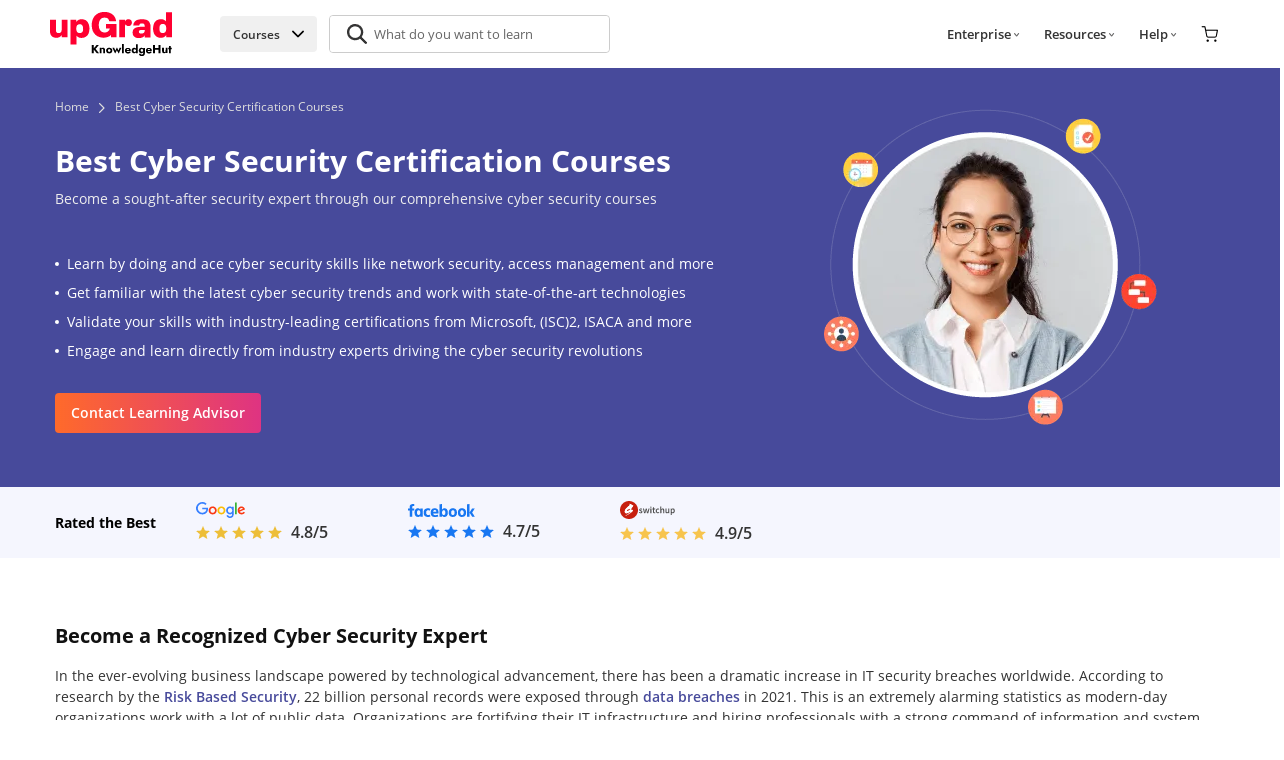

--- FILE ---
content_type: text/html; charset=UTF-8
request_url: https://www.knowledgehut.com/cyber-security-courses
body_size: 68861
content:
<!DOCTYPE html> <html lang="en"> <head><script>if(navigator.userAgent.match(/MSIE|Internet Explorer/i)||navigator.userAgent.match(/Trident\/7\..*?rv:11/i)){let e=document.location.href;if(!e.match(/[?&]nonitro/)){if(e.indexOf("?")==-1){if(e.indexOf("#")==-1){document.location.href=e+"?nonitro=1"}else{document.location.href=e.replace("#","?nonitro=1#")}}else{if(e.indexOf("#")==-1){document.location.href=e+"&nonitro=1"}else{document.location.href=e.replace("#","&nonitro=1#")}}}}</script><link rel="preconnect" href="https://cdn-cllme.nitrocdn.com" /><link rel="preconnect" href="https://www.googletagmanager.com" /><meta charset="UTF-8" /><meta http-equiv="X-UA-Compatible" content="IE=edge" /><meta name="viewport" content="width=device-width, initial-scale=1" /><meta name="msapplication-TileColor" content="#FFFFFF" /><meta name="msapplication-TileImage" content="https://www.knowledgehut.com/assets/favicons/ug-favicon-144.png" /><meta name="msapplication-config" content="https://www.knowledgehut.com/browserconfig.xml" /><meta name="twitter:card" content="summary_large_image" /><meta name="twitter:title" content="Cyber Security Certification Training Courses Online [Updated 2024]" /><meta name="twitter:description" content="It's hard to find a better Cyber Security Certification Training Course than ours. Enrol today for Cyber Security courses like CEH, CISSP, CISA, and more." /><meta property="twitter:url" content="https://www.knowledgehut.com/cyber-security-courses" /><meta name="twitter:image" content="https://www.knowledgehut.com/assets/images/banners/550-100.jpg" /><meta name="twitter:site" content="@knowledgehut" /><meta name="twitter:creator" content="@knowledgehut" /><meta property="og:title" content="Cyber Security Certification Training Courses Online [Updated 2024]" /><meta property="og:url" content="https://www.knowledgehut.com/cyber-security-courses" /><meta property="og:type" content="website content" /><meta property="og:description" content="It's hard to find a better Cyber Security Certification Training Course than ours. Enrol today for Cyber Security courses like CEH, CISSP, CISA, and more." /><meta property="og:image" content="https://www.knowledgehut.com/assets/images/banners/550-100.jpg" /><title>Cyber Security Certification Training Courses Online [2024]</title><meta name="description" content="It's hard to find a better Cyber Security Certification Training Course than ours. Enrol today for Cyber Security courses like CEH, CISSP, CISA, and more." /><meta name="theme-color" content="#ff585c" /><meta name="generator" content="NitroPack" /><script>var NPSH,NitroScrollHelper;NPSH=NitroScrollHelper=function(){let e=null;const o=window.sessionStorage.getItem("nitroScrollPos");function t(){let e=JSON.parse(window.sessionStorage.getItem("nitroScrollPos"))||{};if(typeof e!=="object"){e={}}e[document.URL]=window.scrollY;window.sessionStorage.setItem("nitroScrollPos",JSON.stringify(e))}window.addEventListener("scroll",function(){if(e!==null){clearTimeout(e)}e=setTimeout(t,200)},{passive:true});let r={};r.getScrollPos=()=>{if(!o){return 0}const e=JSON.parse(o);return e[document.URL]||0};r.isScrolled=()=>{return r.getScrollPos()>document.documentElement.clientHeight*.5};return r}();</script><script>(function(){var a=false;var e=document.documentElement.classList;var i=navigator.userAgent.toLowerCase();var n=["android","iphone","ipad"];var r=n.length;var o;var d=null;for(var t=0;t<r;t++){o=n[t];if(i.indexOf(o)>-1)d=o;if(e.contains(o)){a=true;e.remove(o)}}if(a&&d){e.add(d);if(d=="iphone"||d=="ipad"){e.add("ios")}}})();</script><script type="text/worker" id="nitro-web-worker">var preloadRequests=0;var remainingCount={};var baseURI="";self.onmessage=function(e){switch(e.data.cmd){case"RESOURCE_PRELOAD":var o=e.data.requestId;remainingCount[o]=0;e.data.resources.forEach(function(e){preload(e,function(o){return function(){console.log(o+" DONE: "+e);if(--remainingCount[o]==0){self.postMessage({cmd:"RESOURCE_PRELOAD",requestId:o})}}}(o));remainingCount[o]++});break;case"SET_BASEURI":baseURI=e.data.uri;break}};async function preload(e,o){if(typeof URL!=="undefined"&&baseURI){try{var a=new URL(e,baseURI);e=a.href}catch(e){console.log("Worker error: "+e.message)}}console.log("Preloading "+e);try{var n=new Request(e,{mode:"no-cors",redirect:"follow"});await fetch(n);o()}catch(a){console.log(a);var r=new XMLHttpRequest;r.responseType="blob";r.onload=o;r.onerror=o;r.open("GET",e,true);r.send()}}</script><script id="nprl">(()=>{if(window.NPRL!=undefined)return;(function(e){var t=e.prototype;t.after||(t.after=function(){var e,t=arguments,n=t.length,r=0,i=this,o=i.parentNode,a=Node,c=String,u=document;if(o!==null){while(r<n){(e=t[r])instanceof a?(i=i.nextSibling)!==null?o.insertBefore(e,i):o.appendChild(e):o.appendChild(u.createTextNode(c(e)));++r}}})})(Element);var e,t;e=t=function(){var t=false;var r=window.URL||window.webkitURL;var i=true;var o=true;var a=2;var c=null;var u=null;var d=true;var s=window.nitroGtmExcludes!=undefined;var l=s?JSON.parse(atob(window.nitroGtmExcludes)).map(e=>new RegExp(e)):[];var f;var m;var v=null;var p=null;var g=null;var h={touch:["touchmove","touchend"],default:["mousemove","click","keydown","wheel"]};var E=true;var y=[];var w=false;var b=[];var S=0;var N=0;var L=false;var T=0;var R=null;var O=false;var A=false;var C=false;var P=[];var I=[];var M=[];var k=[];var x=false;var _={};var j=new Map;var B="noModule"in HTMLScriptElement.prototype;var q=requestAnimationFrame||mozRequestAnimationFrame||webkitRequestAnimationFrame||msRequestAnimationFrame;const D="gtm.js?id=";function H(e,t){if(!_[e]){_[e]=[]}_[e].push(t)}function U(e,t){if(_[e]){var n=0,r=_[e];for(var n=0;n<r.length;n++){r[n].call(this,t)}}}function Y(){(function(e,t){var r=null;var i=function(e){r(e)};var o=null;var a={};var c=null;var u=null;var d=0;e.addEventListener(t,function(r){if(["load","DOMContentLoaded"].indexOf(t)!=-1){if(u){Q(function(){e.triggerNitroEvent(t)})}c=true}else if(t=="readystatechange"){d++;n.ogReadyState=d==1?"interactive":"complete";if(u&&u>=d){n.documentReadyState=n.ogReadyState;Q(function(){e.triggerNitroEvent(t)})}}});e.addEventListener(t+"Nitro",function(e){if(["load","DOMContentLoaded"].indexOf(t)!=-1){if(!c){e.preventDefault();e.stopImmediatePropagation()}else{}u=true}else if(t=="readystatechange"){u=n.documentReadyState=="interactive"?1:2;if(d<u){e.preventDefault();e.stopImmediatePropagation()}}});switch(t){case"load":o="onload";break;case"readystatechange":o="onreadystatechange";break;case"pageshow":o="onpageshow";break;default:o=null;break}if(o){Object.defineProperty(e,o,{get:function(){return r},set:function(n){if(typeof n!=="function"){r=null;e.removeEventListener(t+"Nitro",i)}else{if(!r){e.addEventListener(t+"Nitro",i)}r=n}}})}Object.defineProperty(e,"addEventListener"+t,{value:function(r){if(r!=t||!n.startedScriptLoading||document.currentScript&&document.currentScript.hasAttribute("nitro-exclude")){}else{arguments[0]+="Nitro"}e.ogAddEventListener.apply(e,arguments);a[arguments[1]]=arguments[0]}});Object.defineProperty(e,"removeEventListener"+t,{value:function(t){var n=a[arguments[1]];arguments[0]=n;e.ogRemoveEventListener.apply(e,arguments)}});Object.defineProperty(e,"triggerNitroEvent"+t,{value:function(t,n){n=n||e;var r=new Event(t+"Nitro",{bubbles:true});r.isNitroPack=true;Object.defineProperty(r,"type",{get:function(){return t},set:function(){}});Object.defineProperty(r,"target",{get:function(){return n},set:function(){}});e.dispatchEvent(r)}});if(typeof e.triggerNitroEvent==="undefined"){(function(){var t=e.addEventListener;var n=e.removeEventListener;Object.defineProperty(e,"ogAddEventListener",{value:t});Object.defineProperty(e,"ogRemoveEventListener",{value:n});Object.defineProperty(e,"addEventListener",{value:function(n){var r="addEventListener"+n;if(typeof e[r]!=="undefined"){e[r].apply(e,arguments)}else{t.apply(e,arguments)}},writable:true});Object.defineProperty(e,"removeEventListener",{value:function(t){var r="removeEventListener"+t;if(typeof e[r]!=="undefined"){e[r].apply(e,arguments)}else{n.apply(e,arguments)}}});Object.defineProperty(e,"triggerNitroEvent",{value:function(t,n){var r="triggerNitroEvent"+t;if(typeof e[r]!=="undefined"){e[r].apply(e,arguments)}}})})()}}).apply(null,arguments)}Y(window,"load");Y(window,"pageshow");Y(window,"DOMContentLoaded");Y(document,"DOMContentLoaded");Y(document,"readystatechange");try{var F=new Worker(r.createObjectURL(new Blob([document.getElementById("nitro-web-worker").textContent],{type:"text/javascript"})))}catch(e){var F=new Worker("data:text/javascript;base64,"+btoa(document.getElementById("nitro-web-worker").textContent))}F.onmessage=function(e){if(e.data.cmd=="RESOURCE_PRELOAD"){U(e.data.requestId,e)}};if(typeof document.baseURI!=="undefined"){F.postMessage({cmd:"SET_BASEURI",uri:document.baseURI})}var G=function(e){if(--S==0){Q(K)}};var W=function(e){e.target.removeEventListener("load",W);e.target.removeEventListener("error",W);e.target.removeEventListener("nitroTimeout",W);if(e.type!="nitroTimeout"){clearTimeout(e.target.nitroTimeout)}if(--N==0&&S==0){Q(J)}};var X=function(e){var t=e.textContent;try{var n=r.createObjectURL(new Blob([t.replace(/^(?:<!--)?(.*?)(?:-->)?$/gm,"$1")],{type:"text/javascript"}))}catch(e){var n="data:text/javascript;base64,"+btoa(t.replace(/^(?:<!--)?(.*?)(?:-->)?$/gm,"$1"))}return n};var K=function(){n.documentReadyState="interactive";document.triggerNitroEvent("readystatechange");document.triggerNitroEvent("DOMContentLoaded");if(window.pageYOffset||window.pageXOffset){window.dispatchEvent(new Event("scroll"))}A=true;Q(function(){if(N==0){Q(J)}Q($)})};var J=function(){if(!A||O)return;O=true;R.disconnect();en();n.documentReadyState="complete";document.triggerNitroEvent("readystatechange");window.triggerNitroEvent("load",document);window.triggerNitroEvent("pageshow",document);if(window.pageYOffset||window.pageXOffset||location.hash){let e=typeof history.scrollRestoration!=="undefined"&&history.scrollRestoration=="auto";if(e&&typeof NPSH!=="undefined"&&NPSH.getScrollPos()>0&&window.pageYOffset>document.documentElement.clientHeight*.5){window.scrollTo(0,NPSH.getScrollPos())}else if(location.hash){try{let e=document.querySelector(location.hash);if(e){e.scrollIntoView()}}catch(e){}}}var e=null;if(a==1){e=eo}else{e=eu}Q(e)};var Q=function(e){setTimeout(e,0)};var V=function(e){if(e.type=="touchend"||e.type=="click"){g=e}};var $=function(){if(d&&g){setTimeout(function(e){return function(){var t=function(e,t,n){var r=new Event(e,{bubbles:true,cancelable:true});if(e=="click"){r.clientX=t;r.clientY=n}else{r.touches=[{clientX:t,clientY:n}]}return r};var n;if(e.type=="touchend"){var r=e.changedTouches[0];n=document.elementFromPoint(r.clientX,r.clientY);n.dispatchEvent(t("touchstart"),r.clientX,r.clientY);n.dispatchEvent(t("touchend"),r.clientX,r.clientY);n.dispatchEvent(t("click"),r.clientX,r.clientY)}else if(e.type=="click"){n=document.elementFromPoint(e.clientX,e.clientY);n.dispatchEvent(t("click"),e.clientX,e.clientY)}}}(g),150);g=null}};var z=function(e){if(e.tagName=="SCRIPT"&&!e.hasAttribute("data-nitro-for-id")&&!e.hasAttribute("nitro-document-write")||e.tagName=="IMG"&&(e.hasAttribute("src")||e.hasAttribute("srcset"))||e.tagName=="IFRAME"&&e.hasAttribute("src")||e.tagName=="LINK"&&e.hasAttribute("href")&&e.hasAttribute("rel")&&e.getAttribute("rel")=="stylesheet"){if(e.tagName==="IFRAME"&&e.src.indexOf("about:blank")>-1){return}var t="";switch(e.tagName){case"LINK":t=e.href;break;case"IMG":if(k.indexOf(e)>-1)return;t=e.srcset||e.src;break;default:t=e.src;break}var n=e.getAttribute("type");if(!t&&e.tagName!=="SCRIPT")return;if((e.tagName=="IMG"||e.tagName=="LINK")&&(t.indexOf("data:")===0||t.indexOf("blob:")===0))return;if(e.tagName=="SCRIPT"&&n&&n!=="text/javascript"&&n!=="application/javascript"){if(n!=="module"||!B)return}if(e.tagName==="SCRIPT"){if(k.indexOf(e)>-1)return;if(e.noModule&&B){return}let t=null;if(document.currentScript){if(document.currentScript.src&&document.currentScript.src.indexOf(D)>-1){t=document.currentScript}if(document.currentScript.hasAttribute("data-nitro-gtm-id")){e.setAttribute("data-nitro-gtm-id",document.currentScript.getAttribute("data-nitro-gtm-id"))}}else if(window.nitroCurrentScript){if(window.nitroCurrentScript.src&&window.nitroCurrentScript.src.indexOf(D)>-1){t=window.nitroCurrentScript}}if(t&&s){let n=false;for(const t of l){n=e.src?t.test(e.src):t.test(e.textContent);if(n){break}}if(!n){e.type="text/googletagmanagerscript";let n=t.hasAttribute("data-nitro-gtm-id")?t.getAttribute("data-nitro-gtm-id"):t.id;if(!j.has(n)){j.set(n,[])}let r=j.get(n);r.push(e);return}}if(!e.src){if(e.textContent.length>0){e.textContent+="\n;if(document.currentScript.nitroTimeout) {clearTimeout(document.currentScript.nitroTimeout);}; setTimeout(function() { this.dispatchEvent(new Event('load')); }.bind(document.currentScript), 0);"}else{return}}else{}k.push(e)}if(!e.hasOwnProperty("nitroTimeout")){N++;e.addEventListener("load",W,true);e.addEventListener("error",W,true);e.addEventListener("nitroTimeout",W,true);e.nitroTimeout=setTimeout(function(){console.log("Resource timed out",e);e.dispatchEvent(new Event("nitroTimeout"))},5e3)}}};var Z=function(e){if(e.hasOwnProperty("nitroTimeout")&&e.nitroTimeout){clearTimeout(e.nitroTimeout);e.nitroTimeout=null;e.dispatchEvent(new Event("nitroTimeout"))}};document.documentElement.addEventListener("load",function(e){if(e.target.tagName=="SCRIPT"||e.target.tagName=="IMG"){k.push(e.target)}},true);document.documentElement.addEventListener("error",function(e){if(e.target.tagName=="SCRIPT"||e.target.tagName=="IMG"){k.push(e.target)}},true);var ee=["appendChild","replaceChild","insertBefore","prepend","append","before","after","replaceWith","insertAdjacentElement"];var et=function(){if(s){window._nitro_setTimeout=window.setTimeout;window.setTimeout=function(e,t,...n){let r=document.currentScript||window.nitroCurrentScript;if(!r||r.src&&r.src.indexOf(D)==-1){return window._nitro_setTimeout.call(window,e,t,...n)}return window._nitro_setTimeout.call(window,function(e,t){return function(...n){window.nitroCurrentScript=e;t(...n)}}(r,e),t,...n)}}ee.forEach(function(e){HTMLElement.prototype["og"+e]=HTMLElement.prototype[e];HTMLElement.prototype[e]=function(...t){if(this.parentNode||this===document.documentElement){switch(e){case"replaceChild":case"insertBefore":t.pop();break;case"insertAdjacentElement":t.shift();break}t.forEach(function(e){if(!e)return;if(e.tagName=="SCRIPT"){z(e)}else{if(e.children&&e.children.length>0){e.querySelectorAll("script").forEach(z)}}})}return this["og"+e].apply(this,arguments)}})};var en=function(){if(s&&typeof window._nitro_setTimeout==="function"){window.setTimeout=window._nitro_setTimeout}ee.forEach(function(e){HTMLElement.prototype[e]=HTMLElement.prototype["og"+e]})};var er=async function(){if(o){ef(f);ef(V);if(v){clearTimeout(v);v=null}}if(T===1){L=true;return}else if(T===0){T=-1}n.startedScriptLoading=true;Object.defineProperty(document,"readyState",{get:function(){return n.documentReadyState},set:function(){}});var e=document.documentElement;var t={attributes:true,attributeFilter:["src"],childList:true,subtree:true};R=new MutationObserver(function(e,t){e.forEach(function(e){if(e.type=="childList"&&e.addedNodes.length>0){e.addedNodes.forEach(function(e){if(!document.documentElement.contains(e)){return}if(e.tagName=="IMG"||e.tagName=="IFRAME"||e.tagName=="LINK"){z(e)}})}if(e.type=="childList"&&e.removedNodes.length>0){e.removedNodes.forEach(function(e){if(e.tagName=="IFRAME"||e.tagName=="LINK"){Z(e)}})}if(e.type=="attributes"){var t=e.target;if(!document.documentElement.contains(t)){return}if(t.tagName=="IFRAME"||t.tagName=="LINK"||t.tagName=="IMG"||t.tagName=="SCRIPT"){z(t)}}})});R.observe(e,t);if(!s){et()}await Promise.all(P);var r=b.shift();var i=null;var a=false;while(r){var c;var u=JSON.parse(atob(r.meta));var d=u.delay;if(r.type=="inline"){var l=document.getElementById(r.id);if(l){l.remove()}else{r=b.shift();continue}c=X(l);if(c===false){r=b.shift();continue}}else{c=r.src}if(!a&&r.type!="inline"&&(typeof u.attributes.async!="undefined"||typeof u.attributes.defer!="undefined")){if(i===null){i=r}else if(i===r){a=true}if(!a){b.push(r);r=b.shift();continue}}var m=document.createElement("script");m.src=c;m.setAttribute("data-nitro-for-id",r.id);for(var p in u.attributes){try{if(u.attributes[p]===false){m.setAttribute(p,"")}else{m.setAttribute(p,u.attributes[p])}}catch(e){console.log("Error while setting script attribute",m,e)}}m.async=false;if(u.canonicalLink!=""&&Object.getOwnPropertyDescriptor(m,"src")?.configurable!==false){(e=>{Object.defineProperty(m,"src",{get:function(){return e.canonicalLink},set:function(){}})})(u)}if(d){setTimeout((function(e,t){var n=document.querySelector("[data-nitro-marker-id='"+t+"']");if(n){n.after(e)}else{document.head.appendChild(e)}}).bind(null,m,r.id),d)}else{m.addEventListener("load",G);m.addEventListener("error",G);if(!m.noModule||!B){S++}var g=document.querySelector("[data-nitro-marker-id='"+r.id+"']");if(g){Q(function(e,t){return function(){e.after(t)}}(g,m))}else{Q(function(e){return function(){document.head.appendChild(e)}}(m))}}r=b.shift()}};var ei=function(){var e=document.getElementById("nitro-deferred-styles");var t=document.createElement("div");t.innerHTML=e.textContent;return t};var eo=async function(e){isPreload=e&&e.type=="NitroPreload";if(!isPreload){T=-1;E=false;if(o){ef(f);ef(V);if(v){clearTimeout(v);v=null}}}if(w===false){var t=ei();let e=t.querySelectorAll('style,link[rel="stylesheet"]');w=e.length;if(w){let e=document.getElementById("nitro-deferred-styles-marker");e.replaceWith.apply(e,t.childNodes)}else if(isPreload){Q(ed)}else{es()}}else if(w===0&&!isPreload){es()}};var ea=function(){var e=ei();var t=e.childNodes;var n;var r=[];for(var i=0;i<t.length;i++){n=t[i];if(n.href){r.push(n.href)}}var o="css-preload";H(o,function(e){eo(new Event("NitroPreload"))});if(r.length){F.postMessage({cmd:"RESOURCE_PRELOAD",resources:r,requestId:o})}else{Q(function(){U(o)})}};var ec=function(){if(T===-1)return;T=1;var e=[];var t,n;for(var r=0;r<b.length;r++){t=b[r];if(t.type!="inline"){if(t.src){n=JSON.parse(atob(t.meta));if(n.delay)continue;if(n.attributes.type&&n.attributes.type=="module"&&!B)continue;e.push(t.src)}}}if(e.length){var i="js-preload";H(i,function(e){T=2;if(L){Q(er)}});F.postMessage({cmd:"RESOURCE_PRELOAD",resources:e,requestId:i})}};var eu=function(){while(I.length){style=I.shift();if(style.hasAttribute("nitropack-onload")){style.setAttribute("onload",style.getAttribute("nitropack-onload"));Q(function(e){return function(){e.dispatchEvent(new Event("load"))}}(style))}}while(M.length){style=M.shift();if(style.hasAttribute("nitropack-onerror")){style.setAttribute("onerror",style.getAttribute("nitropack-onerror"));Q(function(e){return function(){e.dispatchEvent(new Event("error"))}}(style))}}};var ed=function(){if(!x){if(i){Q(function(){var e=document.getElementById("nitro-critical-css");if(e){e.remove()}})}x=true;onStylesLoadEvent=new Event("NitroStylesLoaded");onStylesLoadEvent.isNitroPack=true;window.dispatchEvent(onStylesLoadEvent)}};var es=function(){if(a==2){Q(er)}else{eu()}};var el=function(e){m.forEach(function(t){document.addEventListener(t,e,true)})};var ef=function(e){m.forEach(function(t){document.removeEventListener(t,e,true)})};if(s){et()}return{setAutoRemoveCriticalCss:function(e){i=e},registerScript:function(e,t,n){b.push({type:"remote",src:e,id:t,meta:n})},registerInlineScript:function(e,t){b.push({type:"inline",id:e,meta:t})},registerStyle:function(e,t,n){y.push({href:e,rel:t,media:n})},onLoadStyle:function(e){I.push(e);if(w!==false&&--w==0){Q(ed);if(E){E=false}else{es()}}},onErrorStyle:function(e){M.push(e);if(w!==false&&--w==0){Q(ed);if(E){E=false}else{es()}}},loadJs:function(e,t){if(!e.src){var n=X(e);if(n!==false){e.src=n;e.textContent=""}}if(t){Q(function(e,t){return function(){e.after(t)}}(t,e))}else{Q(function(e){return function(){document.head.appendChild(e)}}(e))}},loadQueuedResources:async function(){window.dispatchEvent(new Event("NitroBootStart"));if(p){clearTimeout(p);p=null}window.removeEventListener("load",e.loadQueuedResources);f=a==1?er:eo;if(!o||g){Q(f)}else{if(navigator.userAgent.indexOf(" Edge/")==-1){ea();H("css-preload",ec)}el(f);if(u){if(c){v=setTimeout(f,c)}}else{}}},fontPreload:function(e){var t="critical-fonts";H(t,function(e){document.getElementById("nitro-critical-fonts").type="text/css"});F.postMessage({cmd:"RESOURCE_PRELOAD",resources:e,requestId:t})},boot:function(){if(t)return;t=true;C=typeof NPSH!=="undefined"&&NPSH.isScrolled();let n=document.prerendering;if(location.hash||C||n){o=false}m=h.default.concat(h.touch);p=setTimeout(e.loadQueuedResources,1500);el(V);if(C){e.loadQueuedResources()}else{window.addEventListener("load",e.loadQueuedResources)}},addPrerequisite:function(e){P.push(e)},getTagManagerNodes:function(e){if(!e)return j;return j.get(e)??[]}}}();var n,r;n=r=function(){var t=document.write;return{documentWrite:function(n,r){if(n&&n.hasAttribute("nitro-exclude")){return t.call(document,r)}var i=null;if(n.documentWriteContainer){i=n.documentWriteContainer}else{i=document.createElement("span");n.documentWriteContainer=i}var o=null;if(n){if(n.hasAttribute("data-nitro-for-id")){o=document.querySelector('template[data-nitro-marker-id="'+n.getAttribute("data-nitro-for-id")+'"]')}else{o=n}}i.innerHTML+=r;i.querySelectorAll("script").forEach(function(e){e.setAttribute("nitro-document-write","")});if(!i.parentNode){if(o){o.parentNode.insertBefore(i,o)}else{document.body.appendChild(i)}}var a=document.createElement("span");a.innerHTML=r;var c=a.querySelectorAll("script");if(c.length){c.forEach(function(t){var n=t.getAttributeNames();var r=document.createElement("script");n.forEach(function(e){r.setAttribute(e,t.getAttribute(e))});r.async=false;if(!t.src&&t.textContent){r.textContent=t.textContent}e.loadJs(r,o)})}},TrustLogo:function(e,t){var n=document.getElementById(e);var r=document.createElement("img");r.src=t;n.parentNode.insertBefore(r,n)},documentReadyState:"loading",ogReadyState:document.readyState,startedScriptLoading:false,loadScriptDelayed:function(e,t){setTimeout(function(){var t=document.createElement("script");t.src=e;document.head.appendChild(t)},t)}}}();document.write=function(e){n.documentWrite(document.currentScript,e)};document.writeln=function(e){n.documentWrite(document.currentScript,e+"\n")};window.NPRL=e;window.NitroResourceLoader=t;window.NPh=n;window.NitroPackHelper=r})();</script><template id="nitro-deferred-styles-marker"></template><link rel="preload" href="https://cdn-cllme.nitrocdn.com/fsJtPHuAIrjqkSrOmOGUpPSluVVKYWgR/assets/static/source/rev-14b09ca/d2o2utebsixu4k.cloudfront.net/assets/fonts/open-sans/semi-bold.woff2" as="font" type="font/woff2" crossorigin class="nitro-font-preload" /><link rel="preload" href="https://cdn-cllme.nitrocdn.com/fsJtPHuAIrjqkSrOmOGUpPSluVVKYWgR/assets/static/source/rev-14b09ca/d2o2utebsixu4k.cloudfront.net/assets/fonts/open-sans/regular.woff2" as="font" type="font/woff2" crossorigin class="nitro-font-preload" /><style id="nitro-fonts">@font-face{font-family:"Open Sans";font-style:normal;font-weight:600;font-display:swap;src:url("https://cdn-cllme.nitrocdn.com/fsJtPHuAIrjqkSrOmOGUpPSluVVKYWgR/assets/static/source/rev-14b09ca/d2o2utebsixu4k.cloudfront.net/assets/fonts/open-sans/semi-bold.woff2") format("woff2");unicode-range:U+0000-00FF,U+0131,U+0152-0153,U+02BB-02BC,U+02C6,U+02DA,U+02DC,U+2000-206F,U+2074,U+20AC,U+2122,U+2191,U+2193,U+2212,U+2215,U+FEFF,U+FFFD;}@font-face{font-family:"Open Sans";font-style:normal;font-weight:400;font-display:swap;src:url("https://cdn-cllme.nitrocdn.com/fsJtPHuAIrjqkSrOmOGUpPSluVVKYWgR/assets/static/source/rev-14b09ca/d2o2utebsixu4k.cloudfront.net/assets/fonts/open-sans/regular.woff2") format("woff2");unicode-range:U+0000-00FF,U+0131,U+0152-0153,U+02BB-02BC,U+02C6,U+02DA,U+02DC,U+2000-206F,U+2074,U+20AC,U+2122,U+2191,U+2193,U+2212,U+2215,U+FEFF,U+FFFD;}@font-face{font-family:"Open Sans";font-style:normal;font-weight:700;font-display:swap;src:url("https://cdn-cllme.nitrocdn.com/fsJtPHuAIrjqkSrOmOGUpPSluVVKYWgR/assets/static/source/rev-14b09ca/d2o2utebsixu4k.cloudfront.net/assets/fonts/open-sans/bold.woff2") format("woff2");unicode-range:U+0000-00FF,U+0131,U+0152-0153,U+02BB-02BC,U+02C6,U+02DA,U+02DC,U+2000-206F,U+2074,U+20AC,U+2122,U+2191,U+2193,U+2212,U+2215,U+FEFF,U+FFFD;}</style><style type="text/css" id="nitro-critical-css">.category-icons{background-image:url("https://cdn-cllme.nitrocdn.com/fsJtPHuAIrjqkSrOmOGUpPSluVVKYWgR/assets/images/optimized/rev-06de79d/d14b9ctw0m6fid.cloudfront.net/assets/images/category-sprite.svg");background-repeat:no-repeat;}.category-icons.nitro-lazy{background-image:none !important;}:root{--blue:#007bff;--indigo:#6610f2;--purple:#6f42c1;--pink:#e83e8c;--red:#dc3545;--orange:#fd7e14;--yellow:#ffc107;--green:#28a745;--teal:#20c997;--cyan:#17a2b8;--white:#fff;--gray:#6c757d;--gray-dark:#343a40;--primary:#007bff;--secondary:#6c757d;--success:#28a745;--info:#17a2b8;--warning:#ffc107;--danger:#dc3545;--light:#f8f9fa;--dark:#343a40;--breakpoint-xs:0;--breakpoint-sm:576px;--breakpoint-md:768px;--breakpoint-lg:992px;--breakpoint-xl:1200px;--font-family-sans-serif:-apple-system,BlinkMacSystemFont,"Segoe UI",Roboto,"Helvetica Neue",Arial,"Noto Sans",sans-serif,"Apple Color Emoji","Segoe UI Emoji","Segoe UI Symbol","Noto Color Emoji";--font-family-monospace:SFMono-Regular,Menlo,Monaco,Consolas,"Liberation Mono","Courier New",monospace;}*,::after,::before{box-sizing:border-box;}html{font-family:sans-serif;line-height:1.15;-webkit-text-size-adjust:100%;}header,nav,section{display:block;}body{margin:0;font-family:-apple-system,BlinkMacSystemFont,"Segoe UI",Roboto,"Helvetica Neue",Arial,"Noto Sans",sans-serif,"Apple Color Emoji","Segoe UI Emoji","Segoe UI Symbol","Noto Color Emoji";font-size:1rem;font-weight:400;line-height:1.5;color:#212529;text-align:left;background-color:#fff;}h1,h2,h4,h5{margin-top:0;margin-bottom:.5rem;}p{margin-top:0;margin-bottom:1rem;}ul{margin-top:0;margin-bottom:1rem;}ul ul{margin-bottom:0;}b,strong{font-weight:bolder;}a{color:#007bff;text-decoration:none;background-color:transparent;}img{vertical-align:middle;border-style:none;}table{border-collapse:collapse;}label{display:inline-block;margin-bottom:.5rem;}button{border-radius:0;}button,input,select,textarea{margin:0;font-family:inherit;font-size:inherit;line-height:inherit;}button,input{overflow:visible;}button,select{text-transform:none;}select{word-wrap:normal;}[type=button],[type=submit],button{-webkit-appearance:button;}[type=button]::-moz-focus-inner,[type=submit]::-moz-focus-inner,button::-moz-focus-inner{padding:0;border-style:none;}input[type=checkbox]{box-sizing:border-box;padding:0;}textarea{overflow:auto;resize:vertical;}::-webkit-file-upload-button{font:inherit;-webkit-appearance:button;}template{display:none;}h1,h2,h4,h5{margin-bottom:.5rem;font-weight:500;line-height:1.2;}h1{font-size:2.5rem;}h2{font-size:2rem;}h4{font-size:1.5rem;}h5{font-size:1.25rem;}.container{width:100%;padding-right:15px;padding-left:15px;margin-right:auto;margin-left:auto;}@media (min-width:576px){.container{max-width:540px;}}@media (min-width:768px){.container{max-width:720px;}}@media (min-width:992px){.container{max-width:960px;}}@media (min-width:1200px){.container{max-width:1140px;}}.container-fluid{width:100%;padding-right:15px;padding-left:15px;margin-right:auto;margin-left:auto;}@media (min-width:576px){.container{max-width:540px;}}@media (min-width:768px){.container{max-width:720px;}}@media (min-width:992px){.container{max-width:960px;}}@media (min-width:1200px){.container{max-width:1140px;}}.row{display:-ms-flexbox;display:flex;-ms-flex-wrap:wrap;flex-wrap:wrap;margin-right:-15px;margin-left:-15px;}.col-6,.col-md-12,.col-md-5,.col-md-6,.col-md-7,.col-md-9,.col-xl-12{position:relative;width:100%;padding-right:15px;padding-left:15px;}.col-6{-ms-flex:0 0 50%;flex:0 0 50%;max-width:50%;}@media (min-width:768px){.col-md-5{-ms-flex:0 0 41.666667%;flex:0 0 41.666667%;max-width:41.666667%;}.col-md-6{-ms-flex:0 0 50%;flex:0 0 50%;max-width:50%;}.col-md-7{-ms-flex:0 0 58.333333%;flex:0 0 58.333333%;max-width:58.333333%;}.col-md-9{-ms-flex:0 0 75%;flex:0 0 75%;max-width:75%;}.col-md-12{-ms-flex:0 0 100%;flex:0 0 100%;max-width:100%;}}@media (min-width:1200px){.col-xl-12{-ms-flex:0 0 100%;flex:0 0 100%;max-width:100%;}}.table{width:100%;margin-bottom:1rem;color:#212529;}.table-bordered{border:1px solid #dee2e6;}.form-control{display:block;width:100%;height:calc(1.5em + .75rem + 2px);padding:.375rem .75rem;font-size:1rem;font-weight:400;line-height:1.5;color:#495057;background-color:#fff;background-clip:padding-box;border:1px solid #ced4da;border-radius:.25rem;}.form-control::-ms-expand{background-color:transparent;border:0;}.form-control:-moz-focusring{color:transparent;text-shadow:0 0 0 #495057;}.form-control::-webkit-input-placeholder{color:#6c757d;opacity:1;}.form-control::-moz-placeholder{color:#6c757d;opacity:1;}.form-control:-ms-input-placeholder{color:#6c757d;opacity:1;}.form-control::-ms-input-placeholder{color:#6c757d;opacity:1;}textarea.form-control{height:auto;}.form-group{margin-bottom:1rem;}.btn{display:inline-block;font-weight:400;color:#212529;text-align:center;vertical-align:middle;background-color:transparent;border:1px solid transparent;padding:.375rem .75rem;font-size:1rem;line-height:1.5;border-radius:.25rem;}.btn-success{color:#fff;background-color:#28a745;border-color:#28a745;}.fade:not(.show){opacity:0;}.collapse:not(.show){display:none;}.dropdown{position:relative;}.dropdown-toggle{white-space:nowrap;}.dropdown-toggle::after{display:inline-block;margin-left:.255em;vertical-align:.255em;content:"";border-top:.3em solid;border-right:.3em solid transparent;border-bottom:0;border-left:.3em solid transparent;}.dropdown-menu{position:absolute;top:100%;left:0;z-index:1000;display:none;float:left;min-width:10rem;padding:.5rem 0;margin:.125rem 0 0;font-size:1rem;color:#212529;text-align:left;list-style:none;background-color:#fff;background-clip:padding-box;border:1px solid rgba(0,0,0,.15);border-radius:.25rem;}.dropdown-menu-right{right:0;left:auto;}.dropdown-item{display:block;width:100%;padding:.25rem 1.5rem;clear:both;font-weight:400;color:#212529;text-align:inherit;white-space:nowrap;background-color:transparent;border:0;}.custom-control{position:relative;display:block;min-height:1.5rem;padding-left:1.5rem;}.custom-control-input{position:absolute;left:0;z-index:-1;width:1rem;height:1.25rem;opacity:0;}.custom-control-input:checked~.custom-control-label::before{color:#fff;border-color:#007bff;background-color:#007bff;}.custom-control-label{position:relative;margin-bottom:0;vertical-align:top;}.custom-control-label::before{position:absolute;top:.25rem;left:-1.5rem;display:block;width:1rem;height:1rem;content:"";background-color:#fff;border:#adb5bd solid 1px;}.custom-control-label::after{position:absolute;top:.25rem;left:-1.5rem;display:block;width:1rem;height:1rem;content:"";background:no-repeat 50%/50% 50%;}.custom-checkbox .custom-control-label::before{border-radius:.25rem;}.custom-checkbox .custom-control-input:checked~.custom-control-label::after{background-image:url("data:image/svg+xml,%3csvg xmlns=\'http://www.w3.org/2000/svg\' width=\'8\' height=\'8\' viewBox=\'0 0 8 8\'%3e%3cpath fill=\'%23fff\' d=\'M6.564.75l-3.59 3.612-1.538-1.55L0 4.26l2.974 2.99L8 2.193z\'/%3e%3c/svg%3e");}.nav-link{display:block;padding:.5rem 1rem;}.navbar{position:relative;display:-ms-flexbox;display:flex;-ms-flex-wrap:wrap;flex-wrap:wrap;-ms-flex-align:center;align-items:center;-ms-flex-pack:justify;justify-content:space-between;padding:.5rem 1rem;}.navbar .container-fluid{display:-ms-flexbox;display:flex;-ms-flex-wrap:wrap;flex-wrap:wrap;-ms-flex-align:center;align-items:center;-ms-flex-pack:justify;justify-content:space-between;}.navbar-brand{display:inline-block;padding-top:.3125rem;padding-bottom:.3125rem;margin-right:1rem;font-size:1.25rem;line-height:inherit;white-space:nowrap;}.navbar-nav{display:-ms-flexbox;display:flex;-ms-flex-direction:column;flex-direction:column;padding-left:0;margin-bottom:0;list-style:none;}.navbar-nav .nav-link{padding-right:0;padding-left:0;}.navbar-nav .dropdown-menu{position:static;float:none;}.navbar-collapse{-ms-flex-preferred-size:100%;flex-basis:100%;-ms-flex-positive:1;flex-grow:1;-ms-flex-align:center;align-items:center;}.navbar-toggler{padding:.25rem .75rem;font-size:1.25rem;line-height:1;background-color:transparent;border:1px solid transparent;border-radius:.25rem;}@media (max-width:991.98px){.navbar-expand-lg>.container-fluid{padding-right:0;padding-left:0;}}@media (min-width:992px){.navbar-expand-lg{-ms-flex-flow:row nowrap;flex-flow:row nowrap;-ms-flex-pack:start;justify-content:flex-start;}.navbar-expand-lg .navbar-nav{-ms-flex-direction:row;flex-direction:row;}.navbar-expand-lg .navbar-nav .dropdown-menu{position:absolute;}.navbar-expand-lg .navbar-nav .nav-link{padding-right:.5rem;padding-left:.5rem;}.navbar-expand-lg>.container-fluid{-ms-flex-wrap:nowrap;flex-wrap:nowrap;}.navbar-expand-lg .navbar-collapse{display:-ms-flexbox !important;display:flex !important;-ms-flex-preferred-size:auto;flex-basis:auto;}.navbar-expand-lg .navbar-toggler{display:none;}}.card{position:relative;display:-ms-flexbox;display:flex;-ms-flex-direction:column;flex-direction:column;min-width:0;word-wrap:break-word;background-color:#fff;background-clip:border-box;border:1px solid rgba(0,0,0,.125);border-radius:.25rem;}.card-body{-ms-flex:1 1 auto;flex:1 1 auto;min-height:1px;padding:1.25rem;}.card-header{padding:.75rem 1.25rem;margin-bottom:0;background-color:rgba(0,0,0,.03);border-bottom:1px solid rgba(0,0,0,.125);}.card-header:first-child{border-radius:calc(.25rem - 1px) calc(.25rem - 1px) 0 0;}.breadcrumb{display:-ms-flexbox;display:flex;-ms-flex-wrap:wrap;flex-wrap:wrap;padding:.75rem 1rem;margin-bottom:1rem;list-style:none;background-color:#e9ecef;border-radius:.25rem;}.media{display:-ms-flexbox;display:flex;-ms-flex-align:start;align-items:flex-start;}.media-body{-ms-flex:1;flex:1;}.close{float:right;font-size:1.5rem;font-weight:700;line-height:1;color:#000;text-shadow:0 1px 0 #fff;opacity:.5;}button.close{padding:0;background-color:transparent;border:0;-webkit-appearance:none;-moz-appearance:none;appearance:none;}.modal{position:fixed;top:0;left:0;z-index:1050;display:none;width:100%;height:100%;overflow:hidden;outline:0;}.modal-dialog{position:relative;width:auto;margin:.5rem;}.modal.fade .modal-dialog{-webkit-transform:translate(0,-50px);transform:translate(0,-50px);}.modal-dialog-centered{display:-ms-flexbox;display:flex;-ms-flex-align:center;align-items:center;min-height:calc(100% - 1rem);}.modal-dialog-centered::before{display:block;height:calc(100vh - 1rem);content:"";}.modal-content{position:relative;display:-ms-flexbox;display:flex;-ms-flex-direction:column;flex-direction:column;width:100%;background-color:#fff;background-clip:padding-box;border:1px solid rgba(0,0,0,.2);border-radius:.3rem;outline:0;}.modal-header{display:-ms-flexbox;display:flex;-ms-flex-align:start;align-items:flex-start;-ms-flex-pack:justify;justify-content:space-between;padding:1rem 1rem;border-bottom:1px solid #dee2e6;border-top-left-radius:calc(.3rem - 1px);border-top-right-radius:calc(.3rem - 1px);}.modal-header .close{padding:1rem 1rem;margin:-1rem -1rem -1rem auto;}.modal-title{margin-bottom:0;line-height:1.5;}.modal-body{position:relative;-ms-flex:1 1 auto;flex:1 1 auto;padding:1rem;}@media (min-width:576px){.modal-dialog{max-width:500px;margin:1.75rem auto;}.modal-dialog-centered{min-height:calc(100% - 3.5rem);}.modal-dialog-centered::before{height:calc(100vh - 3.5rem);}}@media (min-width:992px){.modal-lg{max-width:800px;}}.clearfix::after{display:block;clear:both;content:"";}.d-none{display:none !important;}.d-block{display:block !important;}.d-flex{display:-ms-flexbox !important;display:flex !important;}@media (min-width:576px){.d-sm-none{display:none !important;}.d-sm-inline-block{display:inline-block !important;}.d-sm-block{display:block !important;}.d-sm-flex{display:-ms-flexbox !important;display:flex !important;}}@media (min-width:768px){.d-md-none{display:none !important;}.d-md-block{display:block !important;}.d-md-flex{display:-ms-flexbox !important;display:flex !important;}}@media (min-width:1200px){.d-xl-none{display:none !important;}.d-xl-block{display:block !important;}}.justify-content-end{-ms-flex-pack:end !important;justify-content:flex-end !important;}.justify-content-center{-ms-flex-pack:center !important;justify-content:center !important;}.align-self-center{-ms-flex-item-align:center !important;align-self:center !important;}.float-right{float:right !important;}.ml-auto{margin-left:auto !important;}.text-right{text-align:right !important;}.text-center{text-align:center !important;}.text-uppercase{text-transform:uppercase !important;}.text-decoration-none{text-decoration:none !important;}select.selectpicker{display:none !important;}:root{--swiper-theme-color:#007aff;}:root{--swiper-navigation-size:44px;}.black-close-icon{background-position:-479px -346px;width:14px;height:14px;display:inline-block;vertical-align:middle;}.right-arrow-icon{background-position:-181px -158px;width:9px;height:14px;display:inline-block;vertical-align:middle;}.black-down-arrow-icon{background-position:-33px -36px;width:14px;height:9px;display:inline-block;vertical-align:middle;}.schedules{background-position:-683px -1336px;width:14px;height:13px;display:inline-block;}.advisor{background-position:-725px -1286px;width:11px;height:15px;display:inline-block;}.f-icons{background-image:url("https://cdn-cllme.nitrocdn.com/fsJtPHuAIrjqkSrOmOGUpPSluVVKYWgR/assets/images/optimized/rev-06de79d/d2o2utebsixu4k.cloudfront.net/assets/images/icons/header_sprite.png");background-repeat:no-repeat;}.f-icons.nitro-lazy{background-image:none !important;}.f-search-icon{background-position:-586px -188px;width:20px;height:20px;display:inline-block;}.f-black-close-icon{background-position:-572px -36px;width:14px;height:14px;display:inline-block;}.f-black-cart-icon{background-position:-495px -189px;width:17px;height:16px;display:inline-block;margin-top:5px;}.f-black-small-cart-icon{background-position:-379px -126px;width:24px;height:20px;display:inline-block;}.f-navbar-toggler-icon{background-position:-32px -77px;width:18px;height:12px;display:inline-block;}.f-nav-menu-dropdown-icon{background-position:-449px -196px;display:inline-block;height:4px;width:6px;margin-bottom:2px;}.acdtn-page-8{background-position:-254px -706px;width:91px;height:33px;display:inline-block;}.acdtn-page-11{background-position:-253px -1012px;width:92px;height:28px;display:inline-block;}.acdtn-page-14{background-position:-254px -1305px;width:93px;height:41px;display:inline-block;}.acdtn-page-15{background-position:-254px -1401px;width:39px;height:39px;display:inline-block;}.acdtn-page-68{background-position:-285px -8031px;width:52px;height:53px;display:inline-block;}.main-header{height:68px;box-shadow:0px 1px 1px 0px rgba(0,0,0,.08);}.main-header .navbar .container-fluid{padding-left:50px;padding-right:50px;}.main-header .navbar{background-color:#fff;height:68px;padding:10px 0px;}.main-header .navbar .navbar-nav{align-items:center;position:relative;margin-right:0px;}.main-header .navbar .navbar-nav .nav-item.courses-hover{margin-left:48px;}.main-header .navbar .navbar-nav .nav-item.courses-hover a.nav-link{padding:10px 12px;border:1px solid rgba(167,165,166,0);display:flex;align-items:center;border-radius:4px;font-size:12px;margin:20px 0;height:36px;font-weight:600;line-height:21px;background-color:#f0f0f0;}.main-header .navbar .navbar-nav .nav-item.courses-hover a.nav-link .f-courses-caret-icon{display:inline-block;height:8px;width:12px;content:"";background-position:-336px -193px;margin-left:12px;}.main-header .navbar .navbar-brand{padding:0 0;margin-right:0;align-items:center;height:44px;}.main-header .navbar-nav .nav-link{color:#333;font-weight:600;font-size:13px;padding:20px 0;line-height:21px;}.main-header .navbar-nav .nav-item.cart-item .nav-link{padding:17px 0;}.main-header .navbar-nav .nav-link .cart-fill{border-radius:50%;height:8px;width:8px;position:absolute;background-color:#ec4e5d;background-repeat:no-repeat;right:-3px;top:22px;border:2px solid #fff;}.main-header .navbar-nav .nav-item{margin-left:22px;position:relative;}.main-header .navbar-nav.navbar-search .nav-item{margin-left:12px;position:relative;}.main-header .navbar-nav .nav-item .form-group{position:relative;margin-bottom:0;top:0px;}.main-header .navbar-nav .nav-item .form-group .form-control{border-radius:4px;color:#231f20;background-color:#fff;font-size:13px;font-weight:600;border:0;padding:8px 15px 8px 44px;height:36px;width:279px;}.main-header .navbar-nav .nav-item .form-group .search{position:absolute;left:1px;top:50%;transform:translateY(-50%);z-index:1;background-color:#fff !important;border:0 none;border-radius:4px;height:36px;}.main-header .navbar-nav .nav-item .form-group .close-btn{position:absolute;right:1px;top:50%;transform:translateY(-50%);z-index:1;background-color:rgba(255,255,255,0) !important;padding:0;line-height:0;box-shadow:none;height:36px;border:0px none;border-radius:0px;}.header-close-btn{height:36px;width:36px;display:flex;align-items:center;justify-content:center;background-color:#fff;border-radius:4px;border:0 none;border-bottom-left-radius:0px;border-top-left-radius:0px;}.header-search-icon{display:flex;align-items:center;justify-content:center;padding-left:17px;background-color:#fff;border-bottom-left-radius:4px;border-top-left-radius:4px;border:0 none;}.search-courses.clearfix{border:1px solid #ccc;border-radius:4px;}.main-header .navbar-nav .nav-item .form-group button{padding:0;line-height:0;}.navbar-brand img{height:44px;}*.main-header input::-webkit-input-placeholder{font-size:13px !important;font-weight:400;color:#999 !important;text-transform:unset;}*.main-header input:-moz-placeholder{font-size:13px !important;font-weight:400;color:#999 !important;opacity:1;text-transform:unset;}*.main-header input::-moz-placeholder{font-size:13px !important;font-weight:400;color:#999 !important;opacity:1;text-transform:unset;}*.main-header input:-ms-input-placeholder{font-size:13px !important;font-weight:400;color:#999 !important;text-transform:unset;}*.main-header input::-ms-input-placeholder{font-size:13px !important;font-weight:400;color:#999 !important;text-transform:unset;}.main-header .navbar-nav.ml-auto .nav-item{margin:0 12px;}.main-header .navbar-nav.ml-auto .nav-item:last-child{margin-right:0;}.main-header .navbar-nav.ml-auto .nav-item .dropdown-menu{margin-top:0px;border:0 none;left:0%;background-color:#fff;width:202px;height:auto;overflow:visible;padding:0px;box-shadow:0 0 9px 2px rgba(0,0,0,.1);border-radius:4px;}.main-header .navbar-nav.ml-auto .nav-item.resources-menu .dropdown-menu{min-width:240px;}.main-header .navbar-nav.ml-auto .nav-item.help-menu .dropdown-menu{left:auto;right:0%;}.main-header .navbar-nav.ml-auto .nav-item .dropdown-menu li{padding:0px 12px;}.new-badge{background:#544fbc;border-radius:44px;position:absolute;left:0;top:8px;display:inline-block;color:#fff;padding:1px 5px;font-weight:600;font-size:9px;line-height:12px;}.main-header .navbar-nav.ml-auto .nav-item .dropdown-menu li:last-child .dropdown-item{border-bottom:none;}.main-header .navbar-nav.ml-auto .nav-item .dropdown-menu li.dropdown-submenu>.dropdown-item:before{background-position:-336px -75px;width:9px;height:14px;display:inline-block;vertical-align:middle;background-image:url("https://cdn-cllme.nitrocdn.com/fsJtPHuAIrjqkSrOmOGUpPSluVVKYWgR/assets/images/optimized/rev-06de79d/d2o2utebsixu4k.cloudfront.net/assets/images/icons/header_sprite.png");background-repeat:no-repeat;content:"";position:absolute;right:10px;transform:translateY(-50%) scale(.7);top:50%;opacity:.65;}.main-header .navbar-nav.ml-auto .nav-item .dropdown-item{text-align:left;color:#231f20;padding:12px 0px;border-radius:0px;display:block;font-size:13px;font-weight:400;line-height:19px;white-space:normal;margin:0px;border-bottom:1px solid #f2f2f2;background:transparent;}.event-submenu{position:relative;}.main-header .navbar .navbar-nav .dropdown-submenu .dropdown-menu{top:0px;left:0%;right:0% !important;min-width:auto;width:202px !important;}.main-header .navbar .navbar-nav .dropdown-submenu .dropdown-menu .dropdown-item{text-align:left !important;padding:12px 0px !important;border-bottom:1px solid #f2f2f2 !important;}.main-header .navbar-nav.ml-auto .nav-item .dropdown-menu li ul.dropdown-menu{border-radius:4px !important;margin:0px;padding:0px;box-shadow:0 0 9px 2px rgba(0,0,0,.1);}.search-course{width:auto;height:auto;}.dropdown-submenu{position:relative;}.dropdown-submenu .dropdown-menu{top:0;left:-100% !important;}.dropdown-submenu>.dropdown-menu{background-color:#fff;border-radius:0 !important;top:6px;margin-top:-6px;position:absolute;z-index:9999;padding:0px;width:auto !important;}.dropdown-submenu>.dropdown-menu .dropdown-item{color:#000;text-align:left !important;padding:10px;padding:10px !important;border-radius:4px;display:block;font-size:13px;}.nav-course-menu>li>.dropdown-menu{padding:16px 38px 0 38px;border-radius:0;border:1px solid #ddd;visibility:hidden;opacity:0;display:block;background-color:#fff;right:0;left:0px;width:100%;font-size:13px;font-weight:400;height:497px;overflow:hidden;position:absolute;}.megamenu-courses{width:705px;display:flex;}.megamenu-courses .title-courses:first-child{width:275px;}.megamenu-courses .title-courses:last-child{width:430px;padding-left:35px;}.megamenu-courses .title-courses{font-size:16px;font-weight:600;line-height:24px;border-right:1px solid #eee;padding:12px 18px 12px 30px;margin:0px;}.submenu-main{margin-bottom:0;list-style:none;padding-bottom:20px;width:275px;border-right:1px solid #eee;float:left;background-color:#fff;height:420px;overflow-y:auto;min-height:420px !important;}.submenu-main::-webkit-scrollbar{width:6px;}.submenu-main::-webkit-scrollbar-thumb{background:#ccc;border-radius:6px;}.submenu-main::-webkit-scrollbar-track{border-radius:6px;}.submenu-main>li.active{background-color:#dadada;color:#fff !important;}.submenu-main>li.active>a{color:#fff;font-weight:700;border:0 none !important;}.sub-menu{width:430px;border-right:1px solid #eee;float:right;background-color:#fff;position:absolute;left:275px;top:50px;padding:0px 0 12px;margin:0px;}.sub-menu .ul-menu-link{overflow-y:auto;height:400px !important;}.submenu-main .ul-menu-link::-webkit-scrollbar{width:6px;}.submenu-main .ul-menu-link::-webkit-scrollbar-thumb{background:#ccc;border-radius:6px;}.submenu-main .ul-menu-link::-webkit-scrollbar-track{border-radius:6px;}.ul-menu-link{list-style:none;padding:0px 20px;overflow:hidden;overflow-y:hidden;}.view-trending{position:absolute;left:740px;right:auto;top:0px;margin-bottom:12px;width:430px;}.view-trending a{color:#000 !important;}.view-trending .h-change{font-size:16px;font-weight:600;color:#000 !important;line-height:24px;padding:12px 0px 7px;}.view-trending p{font-size:14px;line-height:24px;color:#3f3f3f !important;margin-bottom:10px;}.view-trending a{color:#000 !important;}.view-trending .arrow-info{padding-left:8px;}.view-trending .accrd-logos{display:inline-flex;justify-content:space-between;align-items:center;padding:25px 0px;}.view-trending .accrd-logos .accrediation{margin-right:25px;}.view-trending .top{border-bottom:1px solid #eee;padding:0px 0px 27px;}.view-trending .viewLink .bootcampLink{font-size:14px;line-height:19px;text-decoration:none;}.view-trending .bottom .accre-header{padding:12px 0 10px;}.view-trending .bottom .accre-header .accre-title{font-size:16px;line-height:24px;color:#000 !important;font-weight:600;}.course-menu{padding-right:0px;}.view-trending .top .h-change{font-size:14px;}.all-courses-menu{padding:0 50px;}.menu-dropdown{z-index:999;margin:0 auto;padding:0px;width:1340px;border-radius:0;border:1px solid #ddd;visibility:hidden;opacity:0;display:block;background-color:#fff;right:0;left:0px;font-size:13px;font-weight:400;overflow:hidden;position:absolute;}.menu-dropdown .submenu-main>li{padding:0;border:0 none;border-radius:4px;}.menu-dropdown .submenu-main>li{padding:0;border:0 none;border-radius:0px;}.menu-dropdown .submenu-main>li>a{font-size:14px;font-weight:400;padding:10px 18px 10px 30px;display:block;color:#000;text-decoration:none;position:relative;white-space:nowrap;overflow:hidden !important;text-overflow:ellipsis;border:0 none;line-height:18px;}.menu-dropdown .submenu-main>li>a:before{background-position:-342px -35px;width:9px;height:14px;display:inline-block;vertical-align:middle;background-image:url("https://cdn-cllme.nitrocdn.com/fsJtPHuAIrjqkSrOmOGUpPSluVVKYWgR/assets/images/optimized/rev-06de79d/d2o2utebsixu4k.cloudfront.net/assets/icons/f-icon-sprite.png");background-repeat:no-repeat;content:"";position:absolute;right:15px;transform:translateY(-50%) scale(.75);top:50%;opacity:.65;}.submenu-main>li.active>a{color:#000;font-weight:400;border:0 none !important;}.menu-dropdown .submenu-main>li:last-child>a{border-bottom:0 none;}.menu-dropdown .sub-menu ul>li{padding:0px;}.menu-dropdown .sub-menu ul>li>a{color:#000;padding:6px 12px;display:inline-block;text-decoration:none;line-height:18px;width:100%;white-space:nowrap;overflow:hidden !important;text-overflow:ellipsis;font-size:14px;font-weight:400;}.sub-menu.hidden,.view-trending.hidden{display:none !important;}.menu-dropdown .sub-menu ul>li.more-courses{padding-top:10px;}.menu-dropdown .sub-menu ul>li.more-courses a{display:inline-block;width:auto;font-weight:600;}.menu-dropdown .sub-menu ul>li.more-courses a .arrow-info{padding-left:8px;line-height:19px;}.all-courses-menu .menu-dropdown .submenu-main.customized-scrollbar{overflow-y:scroll;scrollbar-color:#ccc #fff;scrollbar-width:thin;}.all-courses-menu .menu-dropdown .submenu-main.customized-scrollbar::-webkit-scrollbar{width:6px;}.all-courses-menu .menu-dropdown .submenu-main.customized-scrollbar::-webkit-scrollbar-thumb{background:#ccc;border-radius:6px;}.all-courses-menu .menu-dropdown .submenu-main.customized-scrollbar::-webkit-scrollbar-track{border-radius:6px;}.search-course{position:relative;height:56px;width:320px;}.search-field{position:fixed;top:0;right:0;left:0;bottom:auto;width:100%;height:56px;box-shadow:none;z-index:1000;}.search-field input{font-size:12px;line-height:18px;color:#000;font-weight:600;padding:19px 40px 19px 44px;border-radius:0px;height:56px;border:none;box-shadow:none;border-bottom:1px solid #ccc;}.search-field .search-course .search-btn{position:absolute;top:0;padding:28px 17px;border:none;background:none;}.search-field .search-course .close-search{position:absolute;top:50%;transform:translateY(-50%);right:16px;}.search-field .search-course .search-btn .f-search-icon{position:absolute;top:50%;transform:translateY(-50%);left:16px;}.search-courses .dropdown.open a{background-color:transparent;}.search-courses a{padding:25px 8px 24px;display:inline-block;}.search-courses .autocomplete{position:relative;}.autocomplete{position:relative;}@media only screen and (min-width:1540px){.sub-menu{right:47%;}.main-header .navbar .container-fluid{padding-left:15px;padding-right:15px;width:1440px !important;margin:0 auto;}}@media only screen and (max-width:1440px){.menu-dropdown{width:1170px;padding:0;border-width:1px 0;}}@media only screen and (max-width:1279px) and (min-width:1200px){.main-header .navbar-nav .nav-item .form-group .form-control{width:200px;}}@media only screen and (max-width:1199px) and (min-width:769px){.main-header .navbar .container-fluid{flex-wrap:nowrap;}.collapse.navbar-collapse.d-none.d-sm-block{display:flex !important;}.main-header .navbar .navbar-nav{flex-direction:row;}}@media only screen and (max-width:1199px){.new-badge{position:relative;top:auto;left:auto;margin-left:4px;height:15px;padding:2px 6px;font-size:8px;line-height:11px;}.mobile-bar-footer-call-us{height:108px;}.main-header .navbar-toggler.d-sm-none{display:block !important;}}@media only screen and (max-width:1199px) and (min-width:1025px){.navbar-nav.ml-auto.nav-course-menu.course-menu{display:none;}.main-header{height:70px;}.main-header .navbar{height:70px;padding:0px 15px;}.main-header .navbar .navbar-brand{position:absolute;top:50%;left:37px;margin:0px;padding:0;transform:translateY(-50%);}.navbar-brand img{height:44px;}.all-courses-menu{display:none;}.search-course{position:relative;height:56px;width:100% !important;}.search-field{position:fixed;top:0;right:0;left:0;bottom:auto;width:100%;height:56px;box-shadow:none;z-index:1000;}.search-field input{width:100%;}.search-field .form-group .autocomplete{position:relative;}.search-courses .dropdown.open a{background-color:transparent;}.search-courses{position:absolute;top:0px;right:0px;padding:0 !important;}.search-courses a{padding:0;display:inline-block;color:#000 !important;position:absolute;top:50%;right:0;transform:translateY(-50%);}.more-courses{padding:16px 0px 18px;}.more-courses a{color:#000;font-weight:400;font-size:14px;position:relative;display:inline-block;left:14px;text-decoration:none !important;}.f-navbar-toggler-icon{position:relative;left:auto;top:auto;background:url("https://cdn-cllme.nitrocdn.com/fsJtPHuAIrjqkSrOmOGUpPSluVVKYWgR/assets/images/optimized/rev-06de79d/d2o2utebsixu4k.cloudfront.net/assets/images/icons/header_sprite.png") no-repeat -32px -77px;width:18px;height:12px;}.f-navbar-toggler-icon.nitro-lazy{background:none !important;}.mobile-sidebar{position:relative;}.mobile-sidebar .navbar-collapse{position:fixed;left:-100%;top:0;bottom:0;z-index:9999;background-color:#fff;width:100%;}.mobile-sidebar .navbar-collapse .mobile-sidebar-header{border-bottom:1px solid #ddd;margin-bottom:0px;font-weight:700;font-size:14px;color:#000;background-color:#f5f5f5;padding:16px 16px 15px;line-height:19px;}.mobile-sidebar .navbar-collapse .mobile-sidebar-header .nav-close{position:absolute;top:16px;right:16px;height:14px;}.mobile-sidebar .navbar-collapse .mobile-sidebar-body{overflow:auto;padding:0;height:calc(100% - 229px) !important;}.mobile-sidebar .navbar-collapse .mobile-sidebar-list{position:relative;}.mobile-sidebar .navbar-collapse .mobile-sidebar-list .mobile-sidebar-link{position:relative;display:flex;align-items:center;text-decoration:none;background:#fff;color:#000;font-size:14px;font-weight:600;padding:16px;margin:0;line-height:19px;border-bottom:1px solid #ddd;}.mobile-sidebar .navbar-collapse .mobile-sidebar-list .mobile-sidebar-link.collapsed:before{position:absolute;content:"";right:16px;top:50%;transform:translateY(-50%);background:url("https://cdn-cllme.nitrocdn.com/fsJtPHuAIrjqkSrOmOGUpPSluVVKYWgR/assets/images/optimized/rev-06de79d/d2o2utebsixu4k.cloudfront.net/assets/images/icons/header_sprite.png") no-repeat -453px -39px;width:14px;height:9px;}.mobile-sidebar .navbar-collapse .mobile-sidebar-list .mobile-sidebar-link:before{position:absolute;content:"";right:16px;top:50%;transform:translateY(-50%);background:url("https://cdn-cllme.nitrocdn.com/fsJtPHuAIrjqkSrOmOGUpPSluVVKYWgR/assets/images/optimized/rev-06de79d/d2o2utebsixu4k.cloudfront.net/assets/images/icons/header_sprite.png") no-repeat -520px -132px;width:12px;height:8px;}.mobile-sidebar .navbar-collapse .mobile-sidebar-list .category-list{padding:0px;background:#f6f6f6;}.mobile-sidebar .navbar-collapse .mobile-sidebar-list .category-list .category-link{position:relative;padding:0px;background:#f6f6f6;}.mobile-sidebar .navbar-collapse .mobile-sidebar-list .category-list .category-link .category-heading{position:relative;text-decoration:none;color:#444;font-size:14px;font-weight:600;line-height:19px;padding:16px 16px 16px 14px;display:block;border-left:2px solid #de3484;border-bottom:1px solid #ddd;}.mobile-sidebar .navbar-collapse .mobile-sidebar-list .category-list .category-link .category-heading.collapsed{border-left:2px solid #f6f6f6;padding:16px 16px 16px 14px;}.mobile-sidebar .navbar-collapse .mobile-sidebar-list .category-list .category-link .category-heading.collapsed:before{position:absolute;content:"";right:14px;top:50%;transform:translateY(-50%);background:url("https://cdn-cllme.nitrocdn.com/fsJtPHuAIrjqkSrOmOGUpPSluVVKYWgR/assets/images/optimized/rev-06de79d/d2o2utebsixu4k.cloudfront.net/assets/images/icons/header_sprite.png") no-repeat -753px -129px;width:13px;height:13px;}.mobile-sidebar .navbar-collapse .mobile-sidebar-list .category-list .category-link .category-heading:before{position:absolute;content:"";right:14px;top:50%;transform:translateY(-50%);background:url("https://cdn-cllme.nitrocdn.com/fsJtPHuAIrjqkSrOmOGUpPSluVVKYWgR/assets/images/optimized/rev-06de79d/d2o2utebsixu4k.cloudfront.net/assets/images/icons/header_sprite.png") no-repeat -333px -134px;width:13px;height:3px;}.mobile-sidebar .navbar-collapse .mobile-sidebar-list .category-list .category-link .course-category{padding:0px 24px 0px 22px;border-left:2px solid #de3484;border-bottom:1px solid #ddd;}.mobile-sidebar .navbar-collapse .mobile-sidebar-list .category-list .category-link .course-category .course-list{padding:13px 0px;border-bottom:1px solid #ddd;margin:0px;}.mobile-sidebar .navbar-collapse .mobile-sidebar-list .category-list .category-link .course-category .course-list:last-child{border:none;}.mobile-sidebar .navbar-collapse .mobile-sidebar-list .category-list .category-link .course-category .course-list .course-link{text-decoration:none;color:#231f20;font-size:13px;font-weight:400;line-height:20px;display:block;}.mobile-sidebar .navbar-collapse .mobile-sidebar-list .category-list .category-link .course-category .course-list.view-all-courses .course-link{position:relative;color:#df377f;font-size:13px;font-weight:600;line-height:20px;display:block;}.mobile-sidebar .navbar-collapse .mobile-sidebar-list .category-list .category-link .course-category .course-list.view-all-courses .course-link:before{position:absolute;content:"";right:0px;top:50%;transform:translateY(-50%);background:url("https://cdn-cllme.nitrocdn.com/fsJtPHuAIrjqkSrOmOGUpPSluVVKYWgR/assets/images/optimized/rev-06de79d/d2o2utebsixu4k.cloudfront.net/assets/images/icons/header_sprite.png") no-repeat -638px -71px;width:9px;height:14px;}.mobile-sidebar .navbar-collapse .mobile-sidebar-list .panel-collapse{padding:0px;background:#f6f6f6;}.mobile-sidebar .navbar-collapse .mobile-sidebar-list .panel-collapse .panel-collapse-list{padding:0px;margin:0px;position:relative;}.mobile-sidebar .navbar-collapse .mobile-sidebar-list .panel-collapse .panel-collapse-list .panel-collapse-link{position:relative;text-decoration:none;color:#000;font-size:14px;font-weight:600;line-height:19px;display:block;padding:16px;border-bottom:1px solid #ddd;}.mobile-sidebar .navbar-collapse .mobile-sidebar-list .panel-collapse .panel-collapse-list .panel-collapse-link.panel-heading.collapsed:before{position:absolute;content:"";right:14px;top:50%;transform:translateY(-50%);background:url("https://cdn-cllme.nitrocdn.com/fsJtPHuAIrjqkSrOmOGUpPSluVVKYWgR/assets/images/optimized/rev-06de79d/d2o2utebsixu4k.cloudfront.net/assets/images/icons/header_sprite.png") no-repeat -753px -129px;width:13px;height:13px;}.mobile-sidebar .navbar-collapse .mobile-sidebar-list .panel-collapse .panel-collapse-list .panel-collapse-link.panel-heading:before{position:absolute;content:"";right:14px;top:50%;transform:translateY(-50%);background:url("https://cdn-cllme.nitrocdn.com/fsJtPHuAIrjqkSrOmOGUpPSluVVKYWgR/assets/images/optimized/rev-06de79d/d2o2utebsixu4k.cloudfront.net/assets/images/icons/header_sprite.png") no-repeat -333px -134px;width:13px;height:3px;}.mobile-sidebar .navbar-collapse .mobile-sidebar-list .panel-collapse .panel-collapse-list .sub-panel-collapse{padding:0px 24px 0px 22px;border-left:2px solid #de3484;border-bottom:1px solid #ddd;}.mobile-sidebar .navbar-collapse .mobile-sidebar-list .panel-collapse .panel-collapse-list .sub-panel-collapse .sub-panel-collapse-list{padding:0px;margin:0px;position:relative;}.mobile-sidebar .navbar-collapse .mobile-sidebar-list .panel-collapse .panel-collapse-list .sub-panel-collapse .sub-panel-collapse-link{position:relative;text-decoration:none;color:#231f20;font-size:13px;font-weight:400;line-height:20px;display:block;padding:13px 0px;border-bottom:1px solid #ddd;}.mobile-sidebar .navbar-collapse .mobile-sidebar-list .panel-collapse .panel-collapse-list .sub-panel-collapse .sub-panel-collapse-list:last-child .sub-panel-collapse-link{border-bottom:none;}.mobile-sidebar .navbar-collapse .mobile-sidebar-list.cart{position:relative;}.mobile-sidebar .navbar-collapse .mobile-sidebar-list.cart .mobile-sidebar-link:before{display:none;}.mobile-sidebar .navbar-collapse .mobile-sidebar-list.cart .mobile-sidebar-link .cart-fill{background:#ec4e5d;width:10px;height:10px;position:absolute;border-radius:50%;border:1px solid #fff;top:11px;left:30px;}.mobile-sidebar .navbar-collapse .mobile-sidebar-footer{position:absolute;bottom:0;width:100%;padding:16px;border-top:3px solid #eee;text-align:center;background:#fff;}.mobile-sidebar .navbar-collapse .mobile-sidebar-footer .btn{width:100%;border-radius:0px;border-radius:4px;background-image:linear-gradient(150.06deg,#ff702a -73.12%,#c507c9 182.65%);font-weight:600;font-size:14px;line-height:19px;text-align:center;color:#fff;padding:8px;box-shadow:none;border:0 none;}.mobile-topbar{position:relative;}.mobile-topbar .navbar-course-collapse{position:fixed;left:0;right:0;top:-100%;z-index:9999;background-color:#fff;width:100%;height:100%;}.mobile-topbar .navbar-course-collapse .mobile-topbar-header{border-bottom:1px solid #ddd;margin-bottom:0px;font-weight:700;font-size:14px;color:#000;background-color:#fff;padding:8px 16px 7px;line-height:19px;}.mobile-topbar .navbar-course-collapse .mobile-topbar-header .navbar-brand{padding:0;margin-right:0;}.mobile-topbar .navbar-course-collapse .mobile-topbar-header .navbar-brand img{width:auto;}.mobile-topbar .navbar-course-collapse .mobile-topbar-header .nav-course-close{position:absolute;top:16px;right:16px;height:14px;}.mobile-topbar .navbar-course-collapse .mobile-topbar-body{overflow:auto;padding:0;height:calc(100% - 234px) !important;}.mobile-topbar .navbar-course-collapse .mobile-topbar-list{position:relative;}.mobile-topbar .navbar-course-collapse .mobile-topbar-list .mobile-topbar-link{position:relative;display:flex;align-items:center;text-decoration:none;background:#fff;color:#000;font-size:14px;font-weight:600;padding:16px;margin:0;line-height:19px;border-bottom:1px solid #ddd;}.mobile-topbar .navbar-course-collapse .mobile-topbar-list .mobile-topbar-link.collapsed:before{position:absolute;content:"";right:16px;top:50%;transform:translateY(-50%);background:url("https://cdn-cllme.nitrocdn.com/fsJtPHuAIrjqkSrOmOGUpPSluVVKYWgR/assets/images/optimized/rev-06de79d/d2o2utebsixu4k.cloudfront.net/assets/images/icons/header_sprite.png") no-repeat -453px -39px;width:14px;height:9px;}.mobile-topbar .navbar-course-collapse .mobile-topbar-list .mobile-topbar-link:before{position:absolute;content:"";right:16px;top:50%;transform:translateY(-50%);background:url("https://cdn-cllme.nitrocdn.com/fsJtPHuAIrjqkSrOmOGUpPSluVVKYWgR/assets/images/optimized/rev-06de79d/d2o2utebsixu4k.cloudfront.net/assets/images/icons/header_sprite.png") no-repeat -520px -132px;width:12px;height:8px;}.mobile-topbar .navbar-course-collapse .mobile-topbar-list .category-list{padding:0px;background:#f6f6f6;}.mobile-topbar .navbar-course-collapse .mobile-topbar-list .category-list .category-link{position:relative;padding:0px;background:#f6f6f6;}.mobile-topbar .navbar-course-collapse .mobile-topbar-list .category-list .category-link .category-heading{position:relative;text-decoration:none;color:#444;font-size:14px;font-weight:600;line-height:19px;padding:16px 16px 16px 14px;display:block;border-left:2px solid #de3484;border-bottom:1px solid #ddd;}.mobile-topbar .navbar-course-collapse .mobile-topbar-list .category-list .category-link .category-heading.collapsed{border-left:2px solid #f6f6f6;padding:16px 16px 16px 14px;}.mobile-topbar .navbar-course-collapse .mobile-topbar-list .category-list .category-link .category-heading.collapsed:before{position:absolute;content:"";right:14px;top:50%;transform:translateY(-50%);background:url("https://cdn-cllme.nitrocdn.com/fsJtPHuAIrjqkSrOmOGUpPSluVVKYWgR/assets/images/optimized/rev-06de79d/d2o2utebsixu4k.cloudfront.net/assets/images/icons/header_sprite.png") no-repeat -753px -129px;width:13px;height:13px;}.mobile-topbar .navbar-course-collapse .mobile-topbar-list .category-list .category-link .category-heading:before{position:absolute;content:"";right:14px;top:50%;transform:translateY(-50%);background:url("https://cdn-cllme.nitrocdn.com/fsJtPHuAIrjqkSrOmOGUpPSluVVKYWgR/assets/images/optimized/rev-06de79d/d2o2utebsixu4k.cloudfront.net/assets/images/icons/header_sprite.png") no-repeat -333px -134px;width:13px;height:3px;}.mobile-topbar .navbar-course-collapse .mobile-topbar-list .category-list .category-link .course-category{padding:0px 24px 0px 22px;border-left:2px solid #de3484;border-bottom:1px solid #ddd;}.mobile-topbar .navbar-course-collapse .mobile-topbar-list .category-list .category-link .course-category .course-list{padding:13px 0px;border-bottom:1px solid #ddd;margin:0px;}.mobile-topbar .navbar-course-collapse .mobile-topbar-list .category-list .category-link .course-category .course-list:last-child{border:none;}.mobile-topbar .navbar-course-collapse .mobile-topbar-list .category-list .category-link .course-category .course-list .course-link{text-decoration:none;color:#231f20;font-size:13px;font-weight:400;line-height:20px;display:block;}.mobile-topbar .navbar-course-collapse .mobile-topbar-list .category-list .category-link .course-category .course-list.view-all-courses .course-link{position:relative;color:#df377f;font-size:13px;font-weight:600;line-height:20px;display:block;}.mobile-topbar .navbar-course-collapse .mobile-topbar-list .category-list .category-link .course-category .course-list.view-all-courses .course-link:before{position:absolute;content:"";right:0px;top:50%;transform:translateY(-50%);background:url("https://cdn-cllme.nitrocdn.com/fsJtPHuAIrjqkSrOmOGUpPSluVVKYWgR/assets/images/optimized/rev-06de79d/d2o2utebsixu4k.cloudfront.net/assets/images/icons/header_sprite.png") no-repeat -638px -71px;width:9px;height:14px;}.mobile-topbar .navbar-course-collapse .mobile-topbar-list .panel-collapse{padding:0px;background:#f6f6f6;}.mobile-topbar .navbar-course-collapse .mobile-topbar-list .panel-collapse .panel-collapse-list{padding:0px;margin:0px;position:relative;}.mobile-topbar .navbar-course-collapse .mobile-topbar-list .panel-collapse .panel-collapse-list .panel-collapse-link{position:relative;text-decoration:none;color:#000;font-size:14px;font-weight:600;line-height:19px;display:block;padding:16px;border-bottom:1px solid #ddd;}.mobile-topbar .navbar-course-collapse .mobile-topbar-list:last-child{padding-bottom:0px;}.mobile-topbar .navbar-course-collapse .mobile-topbar-footer{position:absolute;bottom:0;width:100%;padding:16px;border-top:3px solid #eee;text-align:center;background:#fff;}.mobile-topbar .navbar-course-collapse .mobile-topbar-footer .btn{width:100%;border-radius:0px;border-radius:4px;background-image:linear-gradient(150.06deg,#ff702a -73.12%,#c507c9 182.65%);font-weight:600;font-size:14px;line-height:19px;text-align:center;color:#fff;padding:8px;box-shadow:none;border:0 none;}.mobile-bar-footer-call-us h4{font-size:12px;line-height:16px;margin-bottom:8px;color:#000;font-weight:600;}.mobile-bar-footer-call-us span{display:block;font-size:10px;line-height:14px;color:#666;font-weight:400;}.course-accordionone .mobile-sidebar-link,.course-accordionone .mobile-topbar-link{position:sticky !important;top:0;z-index:1;}.main-header .navbar .container-fluid{padding:0;position:relative;}.main-header .navbar-toggler{position:absolute;left:0;padding:0;top:50%;transform:translateY(-50%);font-size:12px;border:0 none;line-height:12px;}.search-courses{position:absolute;right:0;top:auto;transform:none;}.main-header .btn-courses{height:28px;position:absolute;right:37px;top:50%;transform:translateY(-50%);font-size:12px;line-height:12px;font-weight:600;color:#666;border:1px solid #999;padding:6px 8px;box-shadow:none;border-radius:4px;}.course-accordionone .mobile-sidebar-link{position:sticky !important;top:0;z-index:1;}}@media screen and (max-width:1024px){.navbar-nav.ml-auto.nav-course-menu.course-menu{display:none;}.collapse.navbar-collapse.d-none.d-sm-block{display:flex !important;}.main-header{height:70px;}.main-header .navbar{height:70px;padding:0px 15px;}.main-header .navbar .navbar-brand{padding:0;position:relative;top:auto;left:37px;transform:none;}.navbar-brand img{height:40px;width:auto;}.all-courses-menu{display:none;}.search-course{position:relative;height:56px;width:100% !important;}.search-field{position:fixed;top:0;right:0;left:0;bottom:auto;width:100%;height:56px;box-shadow:none;z-index:1000;}.search-field input{width:100%;}.search-field .form-group .autocomplete{position:relative;}.search-courses .dropdown.open a{background-color:transparent;}.search-courses{position:absolute;top:0px;right:0px;padding:0 !important;}.search-courses a{padding:0;display:inline-block;color:#000 !important;position:absolute;top:50%;right:0;transform:translateY(-50%);}.more-courses{padding:16px 0px 18px;}.more-courses a{color:#000;font-weight:400;font-size:14px;position:relative;display:inline-block;left:14px;text-decoration:none !important;}.f-navbar-toggler-icon{position:realtive;left:auto;top:auto;background:url("https://cdn-cllme.nitrocdn.com/fsJtPHuAIrjqkSrOmOGUpPSluVVKYWgR/assets/images/optimized/rev-06de79d/d2o2utebsixu4k.cloudfront.net/assets/images/icons/header_sprite.png") no-repeat -32px -77px;width:18px;height:12px;}.f-navbar-toggler-icon.nitro-lazy{background:none !important;}.mobile-sidebar{position:relative;}.mobile-sidebar .navbar-collapse{position:fixed;left:-100%;top:0;bottom:0;z-index:9999;background-color:#fff;width:100%;}.mobile-sidebar .navbar-collapse .mobile-sidebar-header{border-bottom:1px solid #ddd;margin-bottom:0px;font-weight:700;font-size:14px;color:#000;background-color:#f5f5f5;padding:16px 16px 15px;line-height:19px;}.mobile-sidebar .navbar-collapse .mobile-sidebar-header .nav-close{position:absolute;top:16px;right:16px;height:14px;}.mobile-sidebar .navbar-collapse .mobile-sidebar-body{overflow:auto;padding:0;height:calc(100% - 229px) !important;}.mobile-sidebar .navbar-collapse .mobile-sidebar-list{position:relative;}.mobile-sidebar .navbar-collapse .mobile-sidebar-list .mobile-sidebar-link{position:relative;display:flex;align-items:center;text-decoration:none;background:#fff;color:#000;font-size:14px;font-weight:600;padding:16px;margin:0;line-height:19px;border-bottom:1px solid #ddd;}.mobile-sidebar .navbar-collapse .mobile-sidebar-list .mobile-sidebar-link.collapsed:before{position:absolute;content:"";right:16px;top:50%;transform:translateY(-50%);background:url("https://cdn-cllme.nitrocdn.com/fsJtPHuAIrjqkSrOmOGUpPSluVVKYWgR/assets/images/optimized/rev-06de79d/d2o2utebsixu4k.cloudfront.net/assets/images/icons/header_sprite.png") no-repeat -453px -39px;width:14px;height:9px;}.mobile-sidebar .navbar-collapse .mobile-sidebar-list .mobile-sidebar-link:before{position:absolute;content:"";right:16px;top:50%;transform:translateY(-50%);background:url("https://cdn-cllme.nitrocdn.com/fsJtPHuAIrjqkSrOmOGUpPSluVVKYWgR/assets/images/optimized/rev-06de79d/d2o2utebsixu4k.cloudfront.net/assets/images/icons/header_sprite.png") no-repeat -520px -132px;width:12px;height:8px;}.mobile-sidebar .navbar-collapse .mobile-sidebar-list .category-list{padding:0px;background:#f6f6f6;}.mobile-sidebar .navbar-collapse .mobile-sidebar-list .category-list .category-link{position:relative;padding:0px;background:#f6f6f6;}.mobile-sidebar .navbar-collapse .mobile-sidebar-list .category-list .category-link .category-heading{position:relative;text-decoration:none;color:#444;font-size:14px;font-weight:600;line-height:19px;padding:16px 16px 16px 14px;display:block;border-left:2px solid #de3484;border-bottom:1px solid #ddd;}.mobile-sidebar .navbar-collapse .mobile-sidebar-list .category-list .category-link .category-heading.collapsed{border-left:2px solid #f6f6f6;padding:16px 16px 16px 14px;}.mobile-sidebar .navbar-collapse .mobile-sidebar-list .category-list .category-link .category-heading.collapsed:before{position:absolute;content:"";right:14px;top:50%;transform:translateY(-50%);background:url("https://cdn-cllme.nitrocdn.com/fsJtPHuAIrjqkSrOmOGUpPSluVVKYWgR/assets/images/optimized/rev-06de79d/d2o2utebsixu4k.cloudfront.net/assets/images/icons/header_sprite.png") no-repeat -753px -129px;width:13px;height:13px;}.mobile-sidebar .navbar-collapse .mobile-sidebar-list .category-list .category-link .category-heading:before{position:absolute;content:"";right:14px;top:50%;transform:translateY(-50%);background:url("https://cdn-cllme.nitrocdn.com/fsJtPHuAIrjqkSrOmOGUpPSluVVKYWgR/assets/images/optimized/rev-06de79d/d2o2utebsixu4k.cloudfront.net/assets/images/icons/header_sprite.png") no-repeat -333px -134px;width:13px;height:3px;}.mobile-sidebar .navbar-collapse .mobile-sidebar-list .category-list .category-link .course-category{padding:0px 24px 0px 22px;border-left:2px solid #de3484;border-bottom:1px solid #ddd;}.mobile-sidebar .navbar-collapse .mobile-sidebar-list .category-list .category-link .course-category .course-list{padding:13px 0px;border-bottom:1px solid #ddd;margin:0px;}.mobile-sidebar .navbar-collapse .mobile-sidebar-list .category-list .category-link .course-category .course-list:last-child{border:none;}.mobile-sidebar .navbar-collapse .mobile-sidebar-list .category-list .category-link .course-category .course-list .course-link{text-decoration:none;color:#231f20;font-size:13px;font-weight:400;line-height:20px;display:block;}.mobile-sidebar .navbar-collapse .mobile-sidebar-list .category-list .category-link .course-category .course-list.view-all-courses .course-link{position:relative;color:#df377f;font-size:13px;font-weight:600;line-height:20px;display:block;}.mobile-sidebar .navbar-collapse .mobile-sidebar-list .category-list .category-link .course-category .course-list.view-all-courses .course-link:before{position:absolute;content:"";right:0px;top:50%;transform:translateY(-50%);background:url("https://cdn-cllme.nitrocdn.com/fsJtPHuAIrjqkSrOmOGUpPSluVVKYWgR/assets/images/optimized/rev-06de79d/d2o2utebsixu4k.cloudfront.net/assets/images/icons/header_sprite.png") no-repeat -638px -71px;width:9px;height:14px;}.mobile-sidebar .navbar-collapse .mobile-sidebar-list .panel-collapse{padding:0px;background:#f6f6f6;}.mobile-sidebar .navbar-collapse .mobile-sidebar-list .panel-collapse .panel-collapse-list{padding:0px;margin:0px;position:relative;}.mobile-sidebar .navbar-collapse .mobile-sidebar-list .panel-collapse .panel-collapse-list .panel-collapse-link{position:relative;text-decoration:none;color:#000;font-size:14px;font-weight:600;line-height:19px;display:block;padding:16px;border-bottom:1px solid #ddd;}.mobile-sidebar .navbar-collapse .mobile-sidebar-list .panel-collapse .panel-collapse-list .panel-collapse-link.panel-heading.collapsed:before{position:absolute;content:"";right:14px;top:50%;transform:translateY(-50%);background:url("https://cdn-cllme.nitrocdn.com/fsJtPHuAIrjqkSrOmOGUpPSluVVKYWgR/assets/images/optimized/rev-06de79d/d2o2utebsixu4k.cloudfront.net/assets/images/icons/header_sprite.png") no-repeat -753px -129px;width:13px;height:13px;}.mobile-sidebar .navbar-collapse .mobile-sidebar-list .panel-collapse .panel-collapse-list .panel-collapse-link.panel-heading:before{position:absolute;content:"";right:14px;top:50%;transform:translateY(-50%);background:url("https://cdn-cllme.nitrocdn.com/fsJtPHuAIrjqkSrOmOGUpPSluVVKYWgR/assets/images/optimized/rev-06de79d/d2o2utebsixu4k.cloudfront.net/assets/images/icons/header_sprite.png") no-repeat -333px -134px;width:13px;height:3px;}.mobile-sidebar .navbar-collapse .mobile-sidebar-list .panel-collapse .panel-collapse-list .sub-panel-collapse{padding:0px 24px 0px 22px;border-left:2px solid #de3484;border-bottom:1px solid #ddd;}.mobile-sidebar .navbar-collapse .mobile-sidebar-list .panel-collapse .panel-collapse-list .sub-panel-collapse .sub-panel-collapse-list{padding:0px;margin:0px;position:relative;}.mobile-sidebar .navbar-collapse .mobile-sidebar-list .panel-collapse .panel-collapse-list .sub-panel-collapse .sub-panel-collapse-link{position:relative;text-decoration:none;color:#231f20;font-size:13px;font-weight:400;line-height:20px;display:block;padding:13px 0px;border-bottom:1px solid #ddd;}.mobile-sidebar .navbar-collapse .mobile-sidebar-list .panel-collapse .panel-collapse-list .sub-panel-collapse .sub-panel-collapse-list:last-child .sub-panel-collapse-link{border-bottom:none;}.mobile-sidebar .navbar-collapse .mobile-sidebar-list.cart{position:relative;}.mobile-sidebar .navbar-collapse .mobile-sidebar-list.cart .mobile-sidebar-link:before{display:none;}.mobile-sidebar .navbar-collapse .mobile-sidebar-list.cart .mobile-sidebar-link .cart-fill{background:#ec4e5d;width:10px;height:10px;position:absolute;border-radius:50%;border:1px solid #fff;top:11px;left:30px;}.mobile-sidebar .navbar-collapse .mobile-sidebar-footer{position:absolute;bottom:0;width:100%;padding:16px;border-top:3px solid #eee;text-align:center;background:#fff;}.mobile-sidebar .navbar-collapse .mobile-sidebar-footer .btn{width:100%;border-radius:0px;border-radius:4px;background-image:linear-gradient(150.06deg,#ff702a -73.12%,#c507c9 182.65%);font-weight:600;font-size:14px;line-height:16px;text-align:center;color:#fff;padding:8px;box-shadow:none;border:0 none;height:35px;}.mobile-topbar{position:relative;}.mobile-topbar .navbar-course-collapse{position:fixed;left:0;right:0;top:-100%;z-index:9999;background-color:#fff;width:100%;height:100%;}.mobile-topbar .navbar-course-collapse .mobile-topbar-header{border-bottom:1px solid #ddd;margin-bottom:0px;font-weight:700;font-size:14px;color:#000;background-color:#fff;padding:8px 16px 7px;line-height:19px;}.mobile-topbar .navbar-course-collapse .mobile-topbar-header .navbar-brand{padding:0;margin-right:0;}.mobile-topbar .navbar-course-collapse .mobile-topbar-header .navbar-brand img{width:auto;}.mobile-topbar .navbar-course-collapse .mobile-topbar-header .nav-course-close{position:absolute;top:16px;right:16px;height:14px;}.mobile-topbar .navbar-course-collapse .mobile-topbar-body{overflow:auto;padding:0;height:calc(100% - 234px) !important;}.mobile-topbar .navbar-course-collapse .mobile-topbar-list{position:relative;}.mobile-topbar .navbar-course-collapse .mobile-topbar-list .mobile-topbar-link{position:relative;display:flex;align-items:center;text-decoration:none;background:#fff;color:#000;font-size:14px;font-weight:600;padding:16px;margin:0;line-height:19px;border-bottom:1px solid #ddd;}.mobile-topbar .navbar-course-collapse .mobile-topbar-list .mobile-topbar-link.collapsed:before{position:absolute;content:"";right:16px;top:50%;transform:translateY(-50%);background:url("https://cdn-cllme.nitrocdn.com/fsJtPHuAIrjqkSrOmOGUpPSluVVKYWgR/assets/images/optimized/rev-06de79d/d2o2utebsixu4k.cloudfront.net/assets/images/icons/header_sprite.png") no-repeat -453px -39px;width:14px;height:9px;}.mobile-topbar .navbar-course-collapse .mobile-topbar-list .mobile-topbar-link:before{position:absolute;content:"";right:16px;top:50%;transform:translateY(-50%);background:url("https://cdn-cllme.nitrocdn.com/fsJtPHuAIrjqkSrOmOGUpPSluVVKYWgR/assets/images/optimized/rev-06de79d/d2o2utebsixu4k.cloudfront.net/assets/images/icons/header_sprite.png") no-repeat -520px -132px;width:12px;height:8px;}.mobile-topbar .navbar-course-collapse .mobile-topbar-list .category-list{padding:0px;background:#f6f6f6;}.mobile-topbar .navbar-course-collapse .mobile-topbar-list .category-list .category-link{position:relative;padding:0px;background:#f6f6f6;}.mobile-topbar .navbar-course-collapse .mobile-topbar-list .category-list .category-link .category-heading{position:relative;text-decoration:none;color:#444;font-size:14px;font-weight:600;line-height:19px;padding:16px 16px 16px 14px;display:block;border-left:2px solid #de3484;border-bottom:1px solid #ddd;}.mobile-topbar .navbar-course-collapse .mobile-topbar-list .category-list .category-link .category-heading.collapsed{border-left:2px solid #f6f6f6;padding:16px 16px 16px 14px;}.mobile-topbar .navbar-course-collapse .mobile-topbar-list .category-list .category-link .category-heading.collapsed:before{position:absolute;content:"";right:14px;top:50%;transform:translateY(-50%);background:url("https://cdn-cllme.nitrocdn.com/fsJtPHuAIrjqkSrOmOGUpPSluVVKYWgR/assets/images/optimized/rev-06de79d/d2o2utebsixu4k.cloudfront.net/assets/images/icons/header_sprite.png") no-repeat -753px -129px;width:13px;height:13px;}.mobile-topbar .navbar-course-collapse .mobile-topbar-list .category-list .category-link .category-heading:before{position:absolute;content:"";right:14px;top:50%;transform:translateY(-50%);background:url("https://cdn-cllme.nitrocdn.com/fsJtPHuAIrjqkSrOmOGUpPSluVVKYWgR/assets/images/optimized/rev-06de79d/d2o2utebsixu4k.cloudfront.net/assets/images/icons/header_sprite.png") no-repeat -333px -134px;width:13px;height:3px;}.mobile-topbar .navbar-course-collapse .mobile-topbar-list .category-list .category-link .course-category{padding:0px 24px 0px 22px;border-left:2px solid #de3484;border-bottom:1px solid #ddd;}.mobile-topbar .navbar-course-collapse .mobile-topbar-list .category-list .category-link .course-category .course-list{padding:13px 0px;border-bottom:1px solid #ddd;margin:0px;}.mobile-topbar .navbar-course-collapse .mobile-topbar-list .category-list .category-link .course-category .course-list:last-child{border:none;}.mobile-topbar .navbar-course-collapse .mobile-topbar-list .category-list .category-link .course-category .course-list .course-link{text-decoration:none;color:#231f20;font-size:13px;font-weight:400;line-height:20px;display:block;}.mobile-topbar .navbar-course-collapse .mobile-topbar-list .category-list .category-link .course-category .course-list.view-all-courses .course-link{position:relative;color:#df377f;font-size:13px;font-weight:600;line-height:20px;display:block;}.mobile-topbar .navbar-course-collapse .mobile-topbar-list .category-list .category-link .course-category .course-list.view-all-courses .course-link:before{position:absolute;content:"";right:0px;top:50%;transform:translateY(-50%);background:url("https://cdn-cllme.nitrocdn.com/fsJtPHuAIrjqkSrOmOGUpPSluVVKYWgR/assets/images/optimized/rev-06de79d/d2o2utebsixu4k.cloudfront.net/assets/images/icons/header_sprite.png") no-repeat -638px -71px;width:9px;height:14px;}.mobile-topbar .navbar-course-collapse .mobile-topbar-list .panel-collapse{padding:0px;background:#f6f6f6;}.mobile-topbar .navbar-course-collapse .mobile-topbar-list .panel-collapse .panel-collapse-list{padding:0px;margin:0px;position:relative;}.mobile-topbar .navbar-course-collapse .mobile-topbar-list .panel-collapse .panel-collapse-list .panel-collapse-link{position:relative;text-decoration:none;color:#000;font-size:14px;font-weight:600;line-height:19px;display:block;padding:16px;border-bottom:1px solid #ddd;}.mobile-topbar .navbar-course-collapse .mobile-topbar-list:last-child{padding-bottom:0px;}.mobile-topbar .navbar-course-collapse .mobile-topbar-footer{position:absolute;bottom:0;width:100%;padding:16px;border-top:3px solid #eee;text-align:center;background:#fff;}.mobile-topbar .navbar-course-collapse .mobile-topbar-footer .btn{width:100%;border-radius:0px;border-radius:4px;background-image:linear-gradient(150.06deg,#ff702a -73.12%,#c507c9 182.65%);font-weight:600;font-size:14px;line-height:19px;text-align:center;color:#fff;padding:8px;box-shadow:none;border:0 none;}.mobile-bar-footer-call-us h4{font-size:12px;line-height:16px;margin-bottom:8px;color:#000;font-weight:600;}.mobile-bar-footer-call-us span{display:block;font-size:10px;line-height:14px;color:#666;font-weight:400;}.course-accordionone .mobile-sidebar-link,.course-accordionone .mobile-topbar-link{position:sticky !important;top:0;z-index:1;}.main-header .navbar .container-fluid{padding:0;position:relative;}.main-header .navbar-toggler{position:absolute;left:0;padding:0;top:50%;transform:translateY(-50%);font-size:12px;border:0 none;line-height:12px;}.search-courses{position:absolute;right:0;top:auto;transform:none;}.main-header .btn-courses{height:28px;position:absolute;right:37px;top:50%;transform:translateY(-50%);font-size:12px;line-height:12px;font-weight:600;color:#666;border:1px solid #999;padding:6px 8px;box-shadow:none;border-radius:4px;}}@media only screen and (min-width:768px) and (max-width:1024px){.all-courses-menu{display:none;}.search-field input{padding:19px 40px 19px 44px;height:56px;border:none !important;border-radius:0px;box-shadow:none !important;width:100% !important;}.search-field .search-course .close-search{top:28px;}.search-field .search-course .f-search-icon{top:28px;}}@media only screen and (max-width:767px){.search-course{position:relative;height:56px;width:100% !important;}.all-courses-menu{display:none;}.main-header{height:56px;}.navbar-nav.ml-auto.nav-course-menu.course-menu{display:none;}.main-header .navbar{padding-left:15px;height:100%;padding-right:15px;}.main-header .navbar .navbar-brand{margin:0;padding-left:14px;padding:0;}.main-header .navbar-nav .nav-item{margin-left:0px;}.main-header .navbar-nav .nav-item .form-group .form-control{padding-right:40px;}.main-header .navbar-nav.ml-auto .nav-item{margin:0 12px;}.main-header .navbar-nav.ml-auto .nav-item:last-child{margin-right:0;}.navbar-brand img{height:40px;width:91px;}.nav-item.d-none{float:right;}.search-courses{position:absolute;right:32px;top:18px;}.search-courses a{color:#000 !important;position:absolute;top:0px;left:-45px;}.main-header .navbar .navbar-nav{margin-right:34px;}.navbar-nav.clearfix.navbar-search{padding-right:0px;margin-right:0px;position:relative;right:35px;top:0;}}@media only screen and (max-width:768px){.navbar-nav.ml-auto.nav-course-menu.course-menu{display:none;}.collapse.navbar-collapse.d-none.d-sm-block{display:none !important;}.d-sm-none{display:block !important;}.main-header{height:56px;}.main-header .navbar{height:56px;}.search-courses{position:absolute;right:0px;top:0px;}.main-header .navbar .navbar-brand{padding:0;position:relative;top:auto;left:37px;transform:none;height:auto;}.main-header .navbar .navbar-brand img{width:auto;height:31px;}.f-navbar-toggler-icon{left:auto;top:auto;position:relative;}.search-courses .dropdown.open a{padding:0;position:absolute;right:0;top:50%;transform:translateY(-50%);left:auto;}.search-field input{height:56px;}.search-field .search-course .close-search{top:28px;}.main-header .navbar .container-fluid{padding:0;position:relative;}.main-header .navbar-toggler{position:absolute;left:0;padding:0;top:50%;transform:translateY(-50%);font-size:12px;border:0 none;line-height:12px;}.search-courses{position:absolute;right:0;top:auto;transform:none;}.main-header .btn-courses{height:28px;position:absolute;right:37px;top:50%;transform:translateY(-50%);font-size:12px;line-height:12px;font-weight:600;color:#666;border:1px solid #999;padding:6px 8px;box-shadow:none;border-radius:4px;}}@media only screen and (max-width:576px){.main-header .navbar{padding:0px 15px;}.main-header .navbar .navbar-brand img{width:auto;height:31px;}}footer .services-footer .services-footer-summary li a{text-decoration:none;color:#fff;font-size:14px;}footer .services-footer .services-footer-summary li{color:#fff;font-size:13px;line-height:28px;}.hide{display:none !important;}@media only screen and (max-width:1199px) and (min-width:1025px){footer .services-footer .services-footer-summary li{line-height:19px;margin-bottom:6px;height:38px;}}@media only screen and (min-width:767px) and (max-width:1024px){footer .services-footer .services-footer-summary li{line-height:19px;margin-bottom:6px;height:38px;}}@media only screen and (max-width:767px){footer .services-footer .services-footer-summary li{font-size:12px;color:#ebebeb;}footer .services-footer .service-accordion .card{background:transparent;border-bottom:1px solid #222;}footer .services-footer .service-accordion .card .card-header{padding:16px 0;}footer .services-footer .service-accordion .card .card-header .card-link{display:block;font-weight:600;font-size:14px;color:#ebebeb;text-decoration:none;position:relative;}footer .services-footer .service-accordion .card .card-header .card-link:after{content:"";position:absolute;top:50%;transform:translateY(-50%);right:0;background:url("https://cdn-cllme.nitrocdn.com/fsJtPHuAIrjqkSrOmOGUpPSluVVKYWgR/assets/images/optimized/rev-06de79d/d2o2utebsixu4k.cloudfront.net/assets/icons/f-icon-sprite.png") no-repeat -154px -78px;width:14px;height:9px;}footer .services-footer .service-accordion .card .card-header .card-link.collapsed:after{content:"";position:absolute;top:50%;transform:translateY(-50%);right:0;background:url("https://cdn-cllme.nitrocdn.com/fsJtPHuAIrjqkSrOmOGUpPSluVVKYWgR/assets/images/optimized/rev-06de79d/d2o2utebsixu4k.cloudfront.net/assets/icons/f-icon-sprite.png") no-repeat -213px -78px;width:14px;height:9px;}footer .services-footer .service-accordion .card .card-body{padding-top:0;}footer .services-footer .service-accordion .card .card-body li a{color:#ebebeb;font-size:12px;line-height:30px;text-decoration:none;}}.mobile-sticky-footer{display:none;}@media only screen and (max-width:1024px){.mobile-sticky-footer{left:0;right:0;width:100%;height:40px;z-index:9;bottom:-40px;margin:0 auto;position:fixed;padding:12px 0px;background:#000;}.mobile-sticky-footer .row{margin:0px;}.mobile-sticky-footer .row .col-md-6.col-xs-6{width:50%;background:#000;padding:0px;}.mobile-sticky-footer a{font-size:11px !important;line-height:17px;color:#fff !important;font-weight:700;text-decoration:none;padding:0 15px;display:flex !important;align-items:center !important;justify-content:center !important;}.mobile-sticky-footer a i{margin-right:8px;}.mobile-sticky-footer .advisor-btn a{border-right:1px solid #555;}}@media only screen and (max-width:768px){.mobile-sticky-footer{display:block;}}.global-form form .select-options,.global-form form .form-group{position:relative;margin-bottom:32px;}.global-form form .select-options .form-control{padding:0px;}.global-form form .form-control{color:#231f20;background-color:transparent;position:relative;height:41px;font-size:13px;font-weight:400;border:1px solid #bbb !important;border-radius:4px !important;outline:0 !important;box-shadow:none !important;padding:10px 16px 11px;top:auto;line-height:21px;}.global-form form .form-group.isd-select{position:relative;top:-1px;width:30%;display:inline-block;}.global-form form .form-group.isd-select select{-webkit-appearance:none;-moz-appearance:none;appearance:none;color:#777;}.global-form form .form-group textarea{padding:10px 16px 11px;height:50px;}.global-form form .form-group .floating-label{position:absolute;left:16px;top:10px;font-size:13px;line-height:20px;color:#777;}.global-form form .pay-btn button{display:inline-block;margin-bottom:0 !important;position:relative;color:#fff;background:#000;margin:0px 0 34px;padding:12px 52px 12px 12px;border:0 none !important;border-radius:4px;text-decoration:none !important;box-shadow:none !important;outline:0 !important;text-transform:uppercase;}.global-form form .pay-btn button span{line-height:normal;margin-top:0 !important;position:absolute;padding:9px 16px;display:inline-block;top:0px;right:0px;background-color:#1d1d1d;border-bottom-right-radius:4px;border-top-right-radius:4px;}.global-form .select-options i.common-icons{position:absolute;top:16px !important;right:9px;width:14px;transform:scale(.66666666);}.global-form form .select-options.form-group .select-floating-label{position:absolute;left:17px;top:10px;font-size:13px;line-height:20px;color:#777;}.global-form form .select-options.form-group .select-floating-label.value-selected{top:-9px !important;left:10px !important;font-size:12px !important;line-height:18px;opacity:1;color:#777 !important;background:#fff;padding:0 6px;}.global-form form .form-group .form-control:valid{border-color:#bbb !important;color:#231f20 !important;}.global-form form .form-group .form-control:invalid{border-color:#bbb !important;}.global-form form .form-group .form-control:invalid~.floating-label{color:#777;}.global-form select:invalid{border-color:#e798a0 !important;color:#ec4e5d !important;}.global-form form .form-group textarea.form-control:invalid~.floating-message{color:#ec4e5d;background:#fff !important;top:-6px;padding:0 6px !important;left:10px !important;}.global-form form .form-group textarea.form-control:not(:focus):invalid~.floating-message{color:#777;top:10px;}.global-form form .select-options .form-control:not(.show-error){border:1px solid #231f20;}.global-form form .select-options .form-control:not(.show-error):invalid{border-color:#bbb;}.global-form form .select-options .form-control:not(.is-valid):invalid{border-color:#bbb;}.global-form form .select-options .form-control:not(.is-valid){border:1px solid #231f20;}.global-form form .select-options .form-control:not(.is-valid):invalid{border-color:#bbb;}.global-form form .form-group textarea:placeholder-shown+span.floating-message{font-size:12px;background:#fff;color:#777;position:absolute;}.global-form form .form-group textarea:placeholder-shown~span.floating-message{font-size:12px;background:#fff;color:#777;position:absolute;}.global-form form .form-group textarea::-webkit-input-placeholder{opacity:0;}.global-form form .form-group textarea::-webkit-input-placeholder{opacity:0;}.global-form form .contact-number-full .form-control{padding-left:calc(20% + 16px);}.global-form form .contact-number-full .form-group.phone{position:relative;margin-bottom:32px;width:100%;}.global-form form .contact-number-full .form-group.isd-select{position:absolute;top:0;width:20%;z-index:1;}.global-form form .contact-number-full .form-control.isd-code{padding:0px;border-width:0 1px 0 0 !important;border-radius:0px !important;}.global-form form .contact-number-full .form-group .floating-label{position:absolute;left:calc(20% + 16px);top:11px;font-size:13px;line-height:18px;color:#777;}@media only screen and (max-width:768px){.global-form form .form-group .floating-label{font-size:14px;line-height:17px;}.global-form form .form-group .floating-label{position:absolute;left:15px;top:14px;font-size:12px;color:#777;}.global-form form .form-group.isd-select{margin-right:0px;top:0px;margin-bottom:25px;}.global-form form .form-group.phone{margin-left:0px;}.global-form form .form-control{font-size:12px;height:45px;padding:12px;}.global-form form .pay-btn button{text-align:center;display:block;float:none;padding:12px 20px !important;}.global-form .select-options i.common-icons{top:19px !important;transform:scale(.66666666);}.modal-dialog{margin:10px;}.global-form form .select-options.form-group .select-floating-label{top:12px;}.global-form .contact-number-full .select-options i.common-icons{top:19px !important;}}@media only screen and (max-width:767px){.whatsapp-option.form-group{margin-bottom:20px;}.whatsapp-option .custom-checkbox .checkmark:after{top:3px !important;}p.submit-agree{text-align:center !important;}}@media only screen and (max-width:576px){.modal-dialog .modal-header{padding:20px 20px 0 !important;}.modal-body{padding:20px !important;}.global-form form .form-group .floating-label{font-size:12px;}.global-form form .form-group,.global-form form .select-options{margin-bottom:25px;}.global-form form .form-group .floating-label{top:14px;}.global-form form .contact-number-full .form-group.phone{margin-bottom:25px;}.global-form form .form-group.isd-select{width:100%;}.global-form form .contact-number-full .form-control{padding-left:calc(25% + 16px);}.global-form form .contact-number-full .form-group .floating-label{top:13px;left:calc(25% + 16px);}.global-form form .contact-number-full .form-group.isd-select{width:25% !important;}.global-form form .form-control{font-size:12px;padding:12px 15px;}.global-form form .pay-btn button{width:100%;text-align:center;display:block;float:none;padding:12px 20px !important;}.custom-checkbox{margin:10px 0 0 !important;}.global-form form .select-options.form-group .select-floating-label{top:13px;}.global-form .contact-number-full .select-options i.common-icons{top:19px !important;}}.global-form form input.form-control:-internal-autofill-selected{-moz-appearance:menulist-button;-webkit-appearance:menulist-button;background-color:transparent !important;background-image:none !important;color:-internal-light-dark(black,white) !important;}.modal .modal-header button.close{opacity:1 !important;}.modal-dialog{max-width:796px;}.modal-body{padding:30px;}.modal-title{font-size:16px;line-height:25px;font-weight:bold;color:#231f20;margin-bottom:3px;}.modal-dialog p{display:block;font-size:13px;line-height:20px;color:#231f20;font-weight:normal;}.modal-dialog .modal-header{padding:27px 30px 0;border:0 none !important;}.global-form form .pay-btn button{height:40px;min-width:150px;padding:11px 45px 11px 14px !important;font-size:14px;font-weight:600;line-height:normal;text-transform:capitalize;}.global-form form .pay-btn button span{padding:10px 18px;background-color:transparent !important;}.checkbox input[type="checkbox"]{opacity:0;}.custom-checkbox:last-child{border:0 none !important;}.custom-checkbox .opt-label{line-height:15px;padding-left:34px;display:block;font-size:12px;color:#3f3f3f;font-weight:normal !important;}.custom-checkbox .opt-label a{color:#586feb !important;text-decoration:none !important;}.custom-checkbox input{position:absolute;opacity:0;height:0;width:0;}.checkmark{position:absolute;top:2px;left:0;height:25px;width:25px;background-color:#fff;border:2px solid #777;border-radius:4px;}.custom-checkbox input:checked~.checkmark{background-color:#231f20;border:0 none;border-radius:4px;}.checkmark:after{content:"";position:absolute;display:none;}.custom-checkbox .checkmark:after{left:9px;top:7px;width:5px;height:10px;border:solid #26d400;border-width:0 3px 3px 0;transform:rotate(45deg);-ms-transform:rotate(45deg);-webkit-transform:rotate(45deg);}.custom-checkbox input:checked~.checkmark:after{display:block;}.custom-checkbox{display:block;position:relative;padding:0;border-bottom:1px solid #ccc;margin:5px 0px 0px;font-size:14px;font-weight:bold;color:#231f20;}.custom-checkbox span{display:block;font-size:14px;color:#231f20;font-weight:normal !important;}.checkmark{position:absolute;top:4px;right:0;height:25px;width:25px;background-color:#fff;border:1px solid #ccc;border-radius:4px;}.custom-checkbox input:checked~.checkmark{background-color:#231f20;border:0 none;border-radius:4px;}.checkmark:after{content:"";position:absolute;display:none;}.custom-checkbox .checkmark:after{left:9px;top:7px;width:5px;height:10px;border:solid #26d400;border-width:0 3px 3px 0;transform:rotate(45deg);-ms-transform:rotate(45deg);-webkit-transform:rotate(45deg);}.custom-checkbox input:checked~.checkmark:after{display:block;}.whatsapp-option .custom-checkbox{margin-top:0 !important;display:inline-block;}.whatsapp-option .checkmark{top:1px;height:14px;width:14px;border-radius:2px;}.whatsapp-option .custom-checkbox input:checked~.checkmark{border-radius:2px;top:2px;}.whatsapp-option .custom-checkbox .checkmark:after{border:solid #fff;border-width:0 1px 1px 0;top:2px;left:5px;height:7px;width:4px;}.whatsapp-option .custom-checkbox input:checked~.checkmark{background:linear-gradient(180deg,#ed5058 0%,#da2e8d 100%);}.whatsapp-option .custom-checkbox .opt-label{display:inline-block;padding-left:20px;text-align:left;line-height:18px;color:#666;}.global-form form .whatsapp-option.form-group{margin-bottom:9px;}p.submit-agree{line-height:18px !important;font-size:12px !important;color:#666 !important;font-weight:normal !important;display:inline-block;text-align:left;}p.submit-agree a{color:#586feb !important;text-decoration:none !important;background-color:transparent;padding:0 !important;margin:0;display:inline-block;text-transform:capitalize;}.mt-20{margin-top:20px !important;}html,body,div,span,h1,h2,h4,h5,p,a,img,strong,b,i,ul,li,form,label,table,tbody,header,nav,section{margin:0;padding:0;border:0;font-size:100%;font:inherit;vertical-align:baseline;}header,nav,section{display:block;}body{line-height:1;font-family:"Open Sans",sans-serif;font-weight:400;color:#333;}ul{list-style:none;}table{border-collapse:collapse;border-spacing:0;}a{text-decoration:none;outline:0 none;}.btn-success{background:linear-gradient(270deg,#c407c9 -80.85%,#ff6a2a 100%) !important;box-shadow:none;border-radius:4px;height:49px;font-weight:600;font-size:16px;color:#fff !important;letter-spacing:0px;text-transform:capitalize;border:0 none;padding:14px 24px 13px;line-height:21px;text-align:left;position:relative;}.btn-success-small{background:linear-gradient(270deg,#c407c9 -80.85%,#ff6a2a 100%) !important;box-shadow:none;border-radius:4px;height:40px;font-weight:600;font-size:14px;color:#fff !important;letter-spacing:0px;text-transform:capitalize;border:0 none;padding:10px 16px 11px;line-height:19px;text-align:left;position:relative;}.section-heading{font-size:20px;line-height:27px;font-weight:700;color:#111;margin-bottom:16px;}.btn-default{background:transparent !important;box-shadow:none;border-radius:4px;height:40px;font-weight:600;font-size:14px;color:#000 !important;letter-spacing:0px;text-transform:capitalize;border:1px solid #000;padding:10px 24px;line-height:19px;text-align:center;position:relative;}.view-more-container .editor-content p{font-size:14px !important;line-height:21px;color:#333;}.editor-content p,.editor-content a,.editor-content strong,.editor-content b,.editor-content ul,.editor-content li{margin:unset;padding:unset;border:unset;font-size:unset;font:unset;}.editor-content p,.editor-content ul{margin-top:16px;margin-bottom:16px;line-height:24px;color:#333;font-size:14px;}.editor-content ul{list-style:disc;}.editor-content ul{padding-left:40px;list-style-position:outside;}.editor-content a{text-decoration:none;color:#474a9b;line-height:21px;font-weight:600;}.editor-content strong{color:#222;}.editor-content strong,.editor-content b{color:#333;font-weight:700;}.banner{background:#474a9b;padding:30px 0;}.banner .container{position:relative;}.banner .breadcrumb-share{position:absolute;left:15px;top:1px;z-index:1;}.banner .breadcrumb{background-color:transparent;padding:0;margin:0;}.banner .breadcrumb li{font-weight:400;font-size:12px;line-height:16px;color:#ddd;padding-right:26px;position:relative;max-width:300px;overflow:hidden;text-overflow:ellipsis;white-space:nowrap;}.banner .breadcrumb li a{font-weight:400;font-size:12px;line-height:16px;color:#ddd;text-decoration:none;position:relative;display:block;}.banner .breadcrumb li:after{position:absolute;content:"";top:4px;right:10px;color:#fff;background-image:url("https://cdn-cllme.nitrocdn.com/fsJtPHuAIrjqkSrOmOGUpPSluVVKYWgR/assets/images/optimized/rev-06de79d/d2o2utebsixu4k.cloudfront.net/assets/images/icons/category-sprite.svg");width:6px;height:10px;background-position:-21px -11px;}.banner .breadcrumb li:last-child{padding-right:0;}.banner .breadcrumb li:last-child:after{content:none;}.banner h1{margin-top:42px;font-size:30px;line-height:41px;color:#fff;font-weight:700;}.banner h2{font-size:14px;line-height:21px;margin-top:7px;margin-bottom:44px;color:#eee;font-weight:400;}.banner .editor-content ul{margin:0;padding:0;list-style:none;}.banner .editor-content ul li{margin-bottom:8px;font-size:14px;line-height:21px;color:#fff;padding-left:12px;position:relative;}.banner .editor-content ul li:last-child{margin-bottom:0px;}.banner .editor-content ul li:before{width:4px;height:4px;position:absolute;content:"";border-radius:50%;background-color:#fff;left:0;top:9px;}.banner .btn-grp{margin-top:32px;margin-bottom:24px;display:flex;}.banner .bnr-img{text-align:center;margin:9px 0 0;}.banner .bnr-img img{max-width:100%;height:auto;}.social-rating{background:#f5f6fe;}.social-rating ul{display:flex;height:71px;}.social-rating ul li{align-items:center;display:inline-flex;padding-left:40px;padding-right:40px;}.social-rating ul li:first-child{padding-left:0;padding-right:0;}.social-rating ul li:last-child{padding-right:0;}.social-rating ul li span{font-size:14px;line-height:21px;font-weight:700;color:#000;}.social-rating ul li span.brand{margin-bottom:4px;}.rating-block .rating-value span{font-weight:600;font-size:16px;color:#333;vertical-align:middle;}.rating-block .rating-stars{display:inline-flex;align-items:center;margin-right:5px;flex-wrap:nowrap;white-space:nowrap;}.rating-block.google-rating .star{width:14px;height:13px;display:inline-block;background-position:-550px -9px;}.rating-block.fb-rating .star{width:14px;height:13px;display:inline-block;background-position:-660px -9px;}.rating-block.switchup-rating .star{width:14px;height:13px;display:inline-block;background-position:-768px -9px;}.google-icon{width:49px;height:16px;background-position:-69px -8px;}.fb-icon{width:67px;height:13px;background-position:-265px -9px;}.switchup-icon{width:55px;height:18px;background-position:-455px -7px;}.data-skills{padding:64px 0;}.data-skills p{font-size:14px;line-height:21px;color:#333;}.data-skills .data-skills-list{margin-left:-15px;margin-right:-15px;padding-top:40px;}.data-skills .data-skills-list li{padding-left:15px;padding-right:15px;float:left;width:25%;}.skill-thumb{border-radius:8px;padding:0 24px;height:93px;border:1px solid #eee;}.skill-thumb .media{height:91px;}.skill-thumb i{width:32px;height:32px;display:inline-block;}.icon-professional-trained{background-position:-822px 1px;}.icon-countries-counting{background-position:-895px 0px;}.icon-course-rating{background-position:-13px -65px;}.icon-global-corporates{background-position:-85px -65px;}.skill-thumb .media-body{padding-left:12px;}.skill-thumb .skill-thumb-number{font-size:16px;line-height:24px;font-weight:700;color:#000;display:block;display:-webkit-box;-webkit-line-clamp:1;-webkit-box-orient:vertical;overflow:hidden;}.skill-thumb .skill-thumb-content{font-size:14px;line-height:21px;font-weight:400;color:#000;display:-webkit-box;-webkit-line-clamp:2;-webkit-box-orient:vertical;overflow:hidden;}.data-cycle{padding:64px 0;background:#fff;}.data-cycle p{font-size:14px;line-height:21px;color:#000;}.data-cycle .view-more-container{margin-bottom:40px;}.data-science-section{padding:64px 0;background:#fff;}.data-science-section .view-more-container{margin-bottom:40px;}.custom-tbl{display:flex;width:100%;width:100%;margin-right:10px;padding:10px;background-color:#474a9b;border-radius:8px;position:relative;}.custom-tbl .table.table-bordered{border:0 !important;margin-bottom:0 !important;}.left-pannel{width:36%;color:#fff;padding:16px 32px 0 22px;}.right-pannel{width:64%;color:#000;background-color:#fff;border-radius:8px;border:none;padding:16px 42px;}.custom-tbl .table-bordered{border:0;}.data-science-section .btn-default{margin-top:40px;}.tbl-header{display:flex;flex-wrap:nowrap;padding:0 32px 12px 32px;}.tbl-header .header-text{font-weight:600;font-size:14px;line-height:21px;color:#474a9b;}.tbl-header .header-text:nth-child(2){padding-left:38.5%;}.tbl-header .header-text:nth-child(3){padding-left:15%;}.tbl-header .header-text:nth-child(4){padding-left:14%;}.testimonials{padding:64px 0;background:#f5f6fe;}.testimonials p{font-size:14px;line-height:21px;color:#333;}.connect-with-us-form-section .global-form form .form-group{margin-bottom:44px;}.faq-content .card-body{padding:0 42px 24px;}.faq-content .card-body .editor-content p:first-child{margin-top:0;}.faq-content .card-body .editor-content p:last-child{margin-bottom:0;}.faq-content .card-body .editor-content p{font-size:14px;line-height:21px;color:#000;}.recommended-articles{padding:64px 0;background:#f5f6fe;}.recommended-articles p{font-size:14px;line-height:21px;color:#000;}.recommended-articles .view-more-container{margin-bottom:32px;max-width:1050px;}.article-thumb-summary{position:relative;}.back-to-blogs{position:absolute;top:-54px;right:0;font-size:14px;line-height:21px;font-weight:600;color:#ec3957;text-decoration:underline;}.article-thumb-summary .btn-default{padding-left:32px;padding-right:32px;margin-top:18px;}.courses{padding:64px 0;background:#f5f6fe;}.courses .view-more-container{margin-bottom:24px;}.courses-desk{margin-top:24px;}.courses-desk .btn-default{margin-top:10px;}.checkbox-menu li label{display:block;padding:0;clear:both;font-weight:600;color:#666;white-space:nowrap;margin:0;font-size:14px;line-height:19px;padding-left:31px;}.styled-dropdown .custom-checkbox{margin:0;min-height:19px;}.styled-dropdown .custom-checkbox .custom-control-label::before{left:2px;top:50%;transform:translateY(-50%);width:16px;height:16px;border:2px solid #666;background:#fff;}.styled-dropdown .custom-control-label::after{left:2px;top:50%;transform:translateY(-50%);}.styled-dropdown .btn-default{margin-right:16px;height:36px;font-size:12px;line-height:15px;padding:9px 32px 11px 12px;color:#666 !important;font-weight:600;border-color:#bbb;background:#fff !important;position:relative;}.styled-dropdown .dropdown-toggle::after{border:0 none;margin:0;vertical-align:middle;background-image:url("https://cdn-cllme.nitrocdn.com/fsJtPHuAIrjqkSrOmOGUpPSluVVKYWgR/assets/images/optimized/rev-06de79d/d2o2utebsixu4k.cloudfront.net/assets/images/icons/category-sprite.svg");background-position:-160px -78px;width:10px;height:6px;position:absolute;top:50%;right:14px;transform:translateY(-50%);}.styled-dropdown .dropdown-menu{margin-top:7px;padding:26px 24px 24px 26px;box-shadow:-3px 2px 14px rgba(0,0,0,.1);border-radius:4px;min-width:259px;border:0 none;}.dropdown-close{position:absolute;top:12px;right:12px;}.icon-dropdown-close{background-position:-852px -74px;width:10px;height:10px;display:inline-block;}.styled-dropdown .dropdown-menu ul li{margin-bottom:20px;}.styled-dropdown .custom-checkbox .custom-control-input:checked~.custom-control-label::after{background:url("https://cdn-cllme.nitrocdn.com/fsJtPHuAIrjqkSrOmOGUpPSluVVKYWgR/assets/images/optimized/rev-06de79d/d2o2utebsixu4k.cloudfront.net/assets/images/icons/category-sprite.svg");background-position:-796px -76px;width:9px;height:7px;left:6px;}.styled-dropdown .custom-control-input:checked~.custom-control-label::before{border-color:#111 !important;}.styled-dropdown .btn-apply{padding:0;margin-top:6px;font-size:14px;line-height:19px;color:#ec3957;font-weight:600;}.courses .styled-dropdown:last-child .btn-default{margin-right:0;}@media only screen and (min-width:1200px){.container{max-width:1200px;}}.connect-with-us-form-section .global-form .whatsapp-option,.connect-with-us-form-section .global-form p.submit-agree{padding-left:30px;}.connect-with-us-form-section .global-form form .form-group.whatsapp-option{margin-bottom:12px;}@media only screen and (max-width:767px){.view-more-container .editor-content p{font-size:14px !important;line-height:21px;margin-top:12px;margin-bottom:12px;}.btn-default{height:46px;padding:12px 24px;}.data-science-section .btn-default{margin-top:24px;}.data-science-section{padding:32px 0;}.container,[class*="col-"]{padding-left:12px;padding-right:12px;}.row{margin-left:-12px;margin-right:-12px;}.btn-success{height:46px;font-size:13px;line-height:20px;padding:13px 16px;}.btn-success-small{height:46px;font-size:13px;line-height:20px;padding:13px 32px;}.section-heading{font-size:18px;font-weight:600;margin-bottom:8px;}.banner{padding:24px 0;}.banner h1{margin-top:0;font-size:20px;line-height:27px;}.banner h2{font-size:14px;line-height:19px;margin-top:12px;color:#fff;margin-bottom:32px;}.banner .editor-content ul li{margin-bottom:12px;font-size:14px;line-height:19px;padding-left:8px;}.banner .editor-content ul li:before{top:7px;}.banner .btn-grp{margin-bottom:0;}.data-skills{padding:32px 0;}.data-skills p{font-size:14px;}.data-skills .data-skills-list{margin:0;padding-top:16px;}.data-skills .data-skills-list li{padding:0;width:100%;float:none;margin-bottom:16px;}.data-skills .data-skills-list li:last-child{margin-bottom:0;}.skill-thumb{height:auto;border:0 none;border-radius:0;padding:0;}.skill-thumb .media{height:auto;}.skill-thumb i{width:21px;height:21px;}.skill-thumb .skill-thumb-number{font-size:14px;line-height:22px;display:inline-block;}.skill-thumb .skill-thumb-content{font-size:14px;display:inline-block;line-height:12px;}.icon-professional-trained{background-position:-122px -229px;}.icon-countries-counting{background-position:-184px -230px;}.icon-course-rating{background-position:0 -229px;}.icon-global-corporates{background-position:-61px -230px;}.data-cycle{padding:32px 0;}.data-cycle p{margin-top:12px;margin-bottom:12px;font-size:14px;}.data-cycle .view-more-container{margin-bottom:12px;}.testimonials{padding:32px 0;}.testimonials p{margin-top:12px;font-size:12px;margin-bottom:10px;}.connect-with-us-form-section .global-form form .form-group{margin-bottom:36px;}.view-more-container a{font-size:14px;}.faq-content .card-body{padding:0 12px 12px;}.faq-content .card-body .editor-content p{font-size:14px;line-height:18px;}.recommended-articles{padding:32px 0;}.recommended-articles p{font-size:12px;max-width:none;}.recommended-articles .view-more-container{margin-bottom:24px;}.courses{padding:32px 0;}.courses .view-more-container{margin-bottom:16px;}.courses .editor-content p{font-size:14px;}.data-science-section .view-more-container{margin-bottom:24px;}.connect-with-us-form-section .global-form .whatsapp-option,.connect-with-us-form-section .global-form p.submit-agree{padding-left:0;}}:where(section h1),:where(article h1),:where(nav h1),:where(aside h1){font-size:2em;}</style> <template data-nitro-marker-id="08750720004cb79139524a0368301d27-1"></template>    <link rel="icon" href="https://cdn-cllme.nitrocdn.com/fsJtPHuAIrjqkSrOmOGUpPSluVVKYWgR/assets/images/optimized/rev-06de79d/www.knowledgehut.com/assets/favicons/1bcea13482cc92c588ee459f9b615591.ug-favicon.ico" /> <link rel="apple-touch-icon" href="https://cdn-cllme.nitrocdn.com/fsJtPHuAIrjqkSrOmOGUpPSluVVKYWgR/assets/images/optimized/rev-06de79d/www.knowledgehut.com/assets/favicons/ae5258098b3334af627e21595a4c2089.ug-favicon-57.png" /> <link rel="apple-touch-icon" sizes="114x114" href="https://cdn-cllme.nitrocdn.com/fsJtPHuAIrjqkSrOmOGUpPSluVVKYWgR/assets/images/optimized/rev-06de79d/www.knowledgehut.com/assets/favicons/ae5258098b3334af627e21595a4c2089.favicon-114.png" /> <link rel="apple-touch-icon" sizes="72x72" href="https://cdn-cllme.nitrocdn.com/fsJtPHuAIrjqkSrOmOGUpPSluVVKYWgR/assets/images/optimized/rev-06de79d/www.knowledgehut.com/assets/favicons/ae5258098b3334af627e21595a4c2089.ug-favicon-72.png" /> <link rel="apple-touch-icon" sizes="144x144" href="https://cdn-cllme.nitrocdn.com/fsJtPHuAIrjqkSrOmOGUpPSluVVKYWgR/assets/images/optimized/rev-06de79d/www.knowledgehut.com/assets/favicons/ae5258098b3334af627e21595a4c2089.ug-favicon-144.png" /> <link rel="apple-touch-icon" sizes="60x60" href="https://cdn-cllme.nitrocdn.com/fsJtPHuAIrjqkSrOmOGUpPSluVVKYWgR/assets/images/optimized/rev-06de79d/www.knowledgehut.com/assets/favicons/ae5258098b3334af627e21595a4c2089.ug-favicon-60.png" /> <link rel="apple-touch-icon" sizes="120x120" href="https://cdn-cllme.nitrocdn.com/fsJtPHuAIrjqkSrOmOGUpPSluVVKYWgR/assets/images/optimized/rev-06de79d/www.knowledgehut.com/assets/favicons/ae5258098b3334af627e21595a4c2089.ug-favicon-120.png" /> <link rel="apple-touch-icon" sizes="76x76" href="https://cdn-cllme.nitrocdn.com/fsJtPHuAIrjqkSrOmOGUpPSluVVKYWgR/assets/images/optimized/rev-06de79d/www.knowledgehut.com/assets/favicons/ae5258098b3334af627e21595a4c2089.ug-favicon-76.png" /> <link rel="apple-touch-icon" sizes="152x152" href="https://cdn-cllme.nitrocdn.com/fsJtPHuAIrjqkSrOmOGUpPSluVVKYWgR/assets/images/optimized/rev-06de79d/www.knowledgehut.com/assets/favicons/ae5258098b3334af627e21595a4c2089.ug-favicon-152.png" /> <link rel="apple-touch-icon" sizes="180x180" href="https://cdn-cllme.nitrocdn.com/fsJtPHuAIrjqkSrOmOGUpPSluVVKYWgR/assets/images/optimized/rev-06de79d/www.knowledgehut.com/assets/favicons/ae5258098b3334af627e21595a4c2089.ug-favicon-180.png" />      <link rel="mask-icon" color="#ff585c" href="https://cdn-cllme.nitrocdn.com/fsJtPHuAIrjqkSrOmOGUpPSluVVKYWgR/assets/images/source/rev-06de79d/www.knowledgehut.com/assets/favicons/safari-pinned-tab.svg" /> <link type="application/opensearchdescription+xml" rel="search" href="https://www.knowledgehut.com/kh_search.xml" />                  <link rel="canonical" href="https://www.knowledgehut.com/cyber-security-courses" />     <template data-nitro-marker-id="3958646b57f4a469505b535debe1c5c1-1"></template> <template data-nitro-marker-id="8812572460a4351b1c94954e3b1aa14b-1"></template>  <template data-nitro-marker-id="01d6ba3cd7ba2421cb0f2912d75b1962-1"></template>   <template data-nitro-marker-id="8ecf6d4b3c54d2c06a302c3e84cc3ffc-1"></template>   <template data-nitro-marker-id="80e3e56324b8edc1455098ec77db9cff-1"></template> <template data-nitro-marker-id="c1782c65e6c0e31996d0ba052e414ede-1"></template>   <template data-nitro-marker-id="c2a63726d8dae7541f83cf62ee5da6c5-1"></template>   <template data-nitro-marker-id="uts_lp"></template>  <script nitro-exclude>window.IS_NITROPACK=!0;window.NITROPACK_STATE='FRESH';</script><style>.nitro-cover{visibility:hidden!important;}</style><script nitro-exclude>window.nitro_lazySizesConfig=window.nitro_lazySizesConfig||{};window.nitro_lazySizesConfig.lazyClass="nitro-lazy";nitro_lazySizesConfig.srcAttr="nitro-lazy-src";nitro_lazySizesConfig.srcsetAttr="nitro-lazy-srcset";nitro_lazySizesConfig.expand=10;nitro_lazySizesConfig.expFactor=1;nitro_lazySizesConfig.hFac=1;nitro_lazySizesConfig.loadMode=1;nitro_lazySizesConfig.ricTimeout=50;nitro_lazySizesConfig.loadHidden=true;(function(){let t=null;let e=false;let a=false;let i=window.scrollY;let r=Date.now();function n(){window.removeEventListener("scroll",n);window.nitro_lazySizesConfig.expand=300}function o(t){let e=t.timeStamp-r;let a=Math.abs(i-window.scrollY)/e;let n=Math.max(a*200,300);r=t.timeStamp;i=window.scrollY;window.nitro_lazySizesConfig.expand=n}window.addEventListener("scroll",o,{passive:true});window.addEventListener("NitroStylesLoaded",function(){e=true});window.addEventListener("load",function(){a=true});document.addEventListener("lazybeforeunveil",function(t){let e=false;let a=t.target.getAttribute("nitro-lazy-mask");if(a){let i="url("+a+")";t.target.style.maskImage=i;t.target.style.webkitMaskImage=i;e=true}let i=t.target.getAttribute("nitro-lazy-bg");if(i){let a=t.target.style.backgroundImage.replace("[data-uri]",i.replace(/\(/g,"%28").replace(/\)/g,"%29"));if(a===t.target.style.backgroundImage){a="url("+i.replace(/\(/g,"%28").replace(/\)/g,"%29")+")"}t.target.style.backgroundImage=a;e=true}if(t.target.tagName=="VIDEO"){if(t.target.hasAttribute("nitro-lazy-poster")){t.target.setAttribute("poster",t.target.getAttribute("nitro-lazy-poster"))}else if(!t.target.hasAttribute("poster")){t.target.setAttribute("preload","metadata")}e=true}let r=t.target.getAttribute("data-nitro-fragment-id");if(r){if(!window.loadNitroFragment(r,"lazy")){t.preventDefault();return false}}if(t.target.classList.contains("av-animated-generic")){t.target.classList.add("avia_start_animation","avia_start_delayed_animation");e=true}if(!e){let e=t.target.tagName.toLowerCase();if(e!=="img"&&e!=="iframe"){t.target.querySelectorAll("img[nitro-lazy-src],img[nitro-lazy-srcset]").forEach(function(t){t.classList.add("nitro-lazy")})}}})})();</script><script id="nitro-lazyloader">(function(e,t){if(typeof module=="object"&&module.exports){module.exports=lazySizes}else{e.lazySizes=t(e,e.document,Date)}})(window,function e(e,t,r){"use strict";if(!e.IntersectionObserver||!t.getElementsByClassName||!e.MutationObserver){return}var i,n;var a=t.documentElement;var s=e.HTMLPictureElement;var o="addEventListener";var l="getAttribute";var c=e[o].bind(e);var u=e.setTimeout;var f=e.requestAnimationFrame||u;var d=e.requestIdleCallback||u;var v=/^picture$/i;var m=["load","error","lazyincluded","_lazyloaded"];var g=Array.prototype.forEach;var p=function(e,t){return e.classList.contains(t)};var z=function(e,t){e.classList.add(t)};var h=function(e,t){e.classList.remove(t)};var y=function(e,t,r){var i=r?o:"removeEventListener";if(r){y(e,t)}m.forEach(function(r){e[i](r,t)})};var b=function(e,r,n,a,s){var o=t.createEvent("CustomEvent");if(!n){n={}}n.instance=i;o.initCustomEvent(r,!a,!s,n);e.dispatchEvent(o);return o};var C=function(t,r){var i;if(!s&&(i=e.picturefill||n.pf)){i({reevaluate:true,elements:[t]})}else if(r&&r.src){t.src=r.src}};var w=function(e,t){return(getComputedStyle(e,null)||{})[t]};var E=function(e,t,r){r=r||e.offsetWidth;while(r<n.minSize&&t&&!e._lazysizesWidth){r=t.offsetWidth;t=t.parentNode}return r};var A=function(){var e,r;var i=[];var n=function(){var t;e=true;r=false;while(i.length){t=i.shift();t[0].apply(t[1],t[2])}e=false};return function(a){if(e){a.apply(this,arguments)}else{i.push([a,this,arguments]);if(!r){r=true;(t.hidden?u:f)(n)}}}}();var x=function(e,t){return t?function(){A(e)}:function(){var t=this;var r=arguments;A(function(){e.apply(t,r)})}};var L=function(e){var t;var i=0;var a=n.throttleDelay;var s=n.ricTimeout;var o=function(){t=false;i=r.now();e()};var l=d&&s>49?function(){d(o,{timeout:s});if(s!==n.ricTimeout){s=n.ricTimeout}}:x(function(){u(o)},true);return function(e){var n;if(e=e===true){s=33}if(t){return}t=true;n=a-(r.now()-i);if(n<0){n=0}if(e||n<9){l()}else{u(l,n)}}};var T=function(e){var t,i;var n=99;var a=function(){t=null;e()};var s=function(){var e=r.now()-i;if(e<n){u(s,n-e)}else{(d||a)(a)}};return function(){i=r.now();if(!t){t=u(s,n)}}};var _=function(){var i,s;var o,f,d,m;var E;var T=new Set;var _=new Map;var M=/^img$/i;var R=/^iframe$/i;var W="onscroll"in e&&!/glebot/.test(navigator.userAgent);var O=0;var S=0;var F=function(e){O--;if(S){S--}if(e&&e.target){y(e.target,F)}if(!e||O<0||!e.target){O=0;S=0}if(G.length&&O-S<1&&O<3){u(function(){while(G.length&&O-S<1&&O<4){J({target:G.shift()})}})}};var I=function(e){if(E==null){E=w(t.body,"visibility")=="hidden"}return E||!(w(e.parentNode,"visibility")=="hidden"&&w(e,"visibility")=="hidden")};var P=function(e){z(e.target,n.loadedClass);h(e.target,n.loadingClass);h(e.target,n.lazyClass);y(e.target,D)};var B=x(P);var D=function(e){B({target:e.target})};var $=function(e,t){try{e.contentWindow.location.replace(t)}catch(r){e.src=t}};var k=function(e){var t;var r=e[l](n.srcsetAttr);if(t=n.customMedia[e[l]("data-media")||e[l]("media")]){e.setAttribute("media",t)}if(r){e.setAttribute("srcset",r)}};var q=x(function(e,t,r,i,a){var s,o,c,f,m,p;if(!(m=b(e,"lazybeforeunveil",t)).defaultPrevented){if(i){if(r){z(e,n.autosizesClass)}else{e.setAttribute("sizes",i)}}o=e[l](n.srcsetAttr);s=e[l](n.srcAttr);if(a){c=e.parentNode;f=c&&v.test(c.nodeName||"")}p=t.firesLoad||"src"in e&&(o||s||f);m={target:e};if(p){y(e,F,true);clearTimeout(d);d=u(F,2500);z(e,n.loadingClass);y(e,D,true)}if(f){g.call(c.getElementsByTagName("source"),k)}if(o){e.setAttribute("srcset",o)}else if(s&&!f){if(R.test(e.nodeName)){$(e,s)}else{e.src=s}}if(o||f){C(e,{src:s})}}A(function(){if(e._lazyRace){delete e._lazyRace}if(!p||e.complete){if(p){F(m)}else{O--}P(m)}})});var H=function(e){if(n.isPaused)return;var t,r;var a=M.test(e.nodeName);var o=a&&(e[l](n.sizesAttr)||e[l]("sizes"));var c=o=="auto";if(c&&a&&(e.src||e.srcset)&&!e.complete&&!p(e,n.errorClass)){return}t=b(e,"lazyunveilread").detail;if(c){N.updateElem(e,true,e.offsetWidth)}O++;if((r=G.indexOf(e))!=-1){G.splice(r,1)}_.delete(e);T.delete(e);i.unobserve(e);s.unobserve(e);q(e,t,c,o,a)};var j=function(e){var t,r;for(t=0,r=e.length;t<r;t++){if(e[t].isIntersecting===false){continue}H(e[t].target)}};var G=[];var J=function(e,r){var i,n,a,s;for(n=0,a=e.length;n<a;n++){if(r&&e[n].boundingClientRect.width>0&&e[n].boundingClientRect.height>0){_.set(e[n].target,{rect:e[n].boundingClientRect,scrollTop:t.documentElement.scrollTop,scrollLeft:t.documentElement.scrollLeft})}if(e[n].boundingClientRect.bottom<=0&&e[n].boundingClientRect.right<=0&&e[n].boundingClientRect.left<=0&&e[n].boundingClientRect.top<=0){continue}if(!e[n].isIntersecting){continue}s=e[n].target;if(O-S<1&&O<4){S++;H(s)}else if((i=G.indexOf(s))==-1){G.push(s)}else{G.splice(i,1)}}};var K=function(){var e,t;for(e=0,t=o.length;e<t;e++){if(!o[e]._lazyAdd&&!o[e].classList.contains(n.loadedClass)){o[e]._lazyAdd=true;i.observe(o[e]);s.observe(o[e]);T.add(o[e]);if(!W){H(o[e])}}}};var Q=function(){if(n.isPaused)return;if(_.size===0)return;const r=t.documentElement.scrollTop;const i=t.documentElement.scrollLeft;E=null;const a=r+e.innerHeight+n.expand;const s=i+e.innerWidth+n.expand*n.hFac;const o=r-n.expand;const l=(i-n.expand)*n.hFac;for(let e of _){const[t,r]=e;const i=r.rect.top+r.scrollTop;const n=r.rect.bottom+r.scrollTop;const c=r.rect.left+r.scrollLeft;const u=r.rect.right+r.scrollLeft;if(n>=o&&i<=a&&u>=l&&c<=s&&I(t)){H(t)}}};return{_:function(){m=r.now();o=t.getElementsByClassName(n.lazyClass);i=new IntersectionObserver(j);s=new IntersectionObserver(J,{rootMargin:n.expand+"px "+n.expand*n.hFac+"px"});const e=new ResizeObserver(e=>{if(T.size===0)return;s.disconnect();s=new IntersectionObserver(J,{rootMargin:n.expand+"px "+n.expand*n.hFac+"px"});_=new Map;for(let e of T){s.observe(e)}});e.observe(t.documentElement);c("scroll",L(Q),true);new MutationObserver(K).observe(a,{childList:true,subtree:true,attributes:true});K()},unveil:H}}();var N=function(){var e;var r=x(function(e,t,r,i){var n,a,s;e._lazysizesWidth=i;i+="px";e.setAttribute("sizes",i);if(v.test(t.nodeName||"")){n=t.getElementsByTagName("source");for(a=0,s=n.length;a<s;a++){n[a].setAttribute("sizes",i)}}if(!r.detail.dataAttr){C(e,r.detail)}});var i=function(e,t,i){var n;var a=e.parentNode;if(a){i=E(e,a,i);n=b(e,"lazybeforesizes",{width:i,dataAttr:!!t});if(!n.defaultPrevented){i=n.detail.width;if(i&&i!==e._lazysizesWidth){r(e,a,n,i)}}}};var a=function(){var t;var r=e.length;if(r){t=0;for(;t<r;t++){i(e[t])}}};var s=T(a);return{_:function(){e=t.getElementsByClassName(n.autosizesClass);c("resize",s)},checkElems:s,updateElem:i}}();var M=function(){if(!M.i){M.i=true;N._();_._()}};(function(){var t;var r={lazyClass:"lazyload",lazyWaitClass:"lazyloadwait",loadedClass:"lazyloaded",loadingClass:"lazyloading",preloadClass:"lazypreload",errorClass:"lazyerror",autosizesClass:"lazyautosizes",srcAttr:"data-src",srcsetAttr:"data-srcset",sizesAttr:"data-sizes",minSize:40,customMedia:{},init:true,hFac:.8,loadMode:2,expand:400,ricTimeout:0,throttleDelay:125,isPaused:false};n=e.nitro_lazySizesConfig||e.nitro_lazysizesConfig||{};for(t in r){if(!(t in n)){n[t]=r[t]}}u(function(){if(n.init){M()}})})();i={cfg:n,autoSizer:N,loader:_,init:M,uP:C,aC:z,rC:h,hC:p,fire:b,gW:E,rAF:A};return i});</script><script nitro-exclude>(function(){var t={childList:false,attributes:true,subtree:false,attributeFilter:["src"],attributeOldValue:true};var e=null;var r=[];function n(t){let n=r.indexOf(t);if(n>-1){r.splice(n,1);e.disconnect();a()}t.src=t.getAttribute("nitro-og-src");t.parentNode.querySelector(".nitro-removable-overlay")?.remove()}function i(){if(!e){e=new MutationObserver(function(t,e){t.forEach(t=>{if(t.type=="attributes"&&t.attributeName=="src"){let r=t.target;let n=r.getAttribute("nitro-og-src");let i=r.src;if(i!=n&&t.oldValue!==null){e.disconnect();let o=i.replace(t.oldValue,"");if(i.indexOf("data:")===0&&["?","&"].indexOf(o.substr(0,1))>-1){if(n.indexOf("?")>-1){r.setAttribute("nitro-og-src",n+"&"+o.substr(1))}else{r.setAttribute("nitro-og-src",n+"?"+o.substr(1))}}r.src=t.oldValue;a()}}})})}return e}function o(e){i().observe(e,t)}function a(){r.forEach(o)}window.addEventListener("message",function(t){if(t.data.action&&t.data.action==="playBtnClicked"){var e=document.getElementsByTagName("iframe");for(var r=0;r<e.length;r++){if(t.source===e[r].contentWindow){n(e[r])}}}});document.addEventListener("DOMContentLoaded",function(){document.querySelectorAll("iframe[nitro-og-src]").forEach(t=>{r.push(t)});a()})})();</script><script nitro-delay-ms="0" id="08750720004cb79139524a0368301d27-1" type="nitropack/inlinescript" class="nitropack-inline-script">(function(n,i,v,r,s,c,x,z){x=window.AwsRumClient={q:[],n:n,i:i,v:v,r:r,c:c};window[n]=function(c,p){x.q.push({c:c,p:p});};z=document.createElement('script');z.async=true;z.src=s;document.head.insertBefore(z,document.head.getElementsByTagName('script')[0]);})('cwr','7d811021-6c03-43e3-a74e-1f965c62278d','1.0.0','us-east-1','https://client.rum.us-east-1.amazonaws.com/1.2.1/cwr.js',{sessionSampleRate:1,guestRoleArn:"arn:aws:iam::916933137109:role/RUM-Monitor-us-east-1-916933137109-4334310576461-Unauth",identityPoolId:"us-east-1:779bdaea-8a4a-433c-9c20-3b808315e0f5",endpoint:"https://dataplane.rum.us-east-1.amazonaws.com",telemetries:["performance"],allowCookies:false,enableXRay:false});</script><script id="8812572460a4351b1c94954e3b1aa14b-1" type="nitropack/inlinescript" class="nitropack-inline-script">
  window.dataLayer = window.dataLayer || [];
  function gtag(){dataLayer.push(arguments);}
  gtag('js', new Date());

  gtag('config', 'AW-10822812295');
</script><script defer nitro-delay-ms="0" id="01d6ba3cd7ba2421cb0f2912d75b1962-1" type="nitropack/inlinescript" class="nitropack-inline-script">
        !function(f,b,e,v,n,t,s)
        {if(f.fbq)return;n=f.fbq=function(){n.callMethod?
        n.callMethod.apply(n,arguments):n.queue.push(arguments)};
        if(!f._fbq)f._fbq=n;n.push=n;n.loaded=!0;n.version='2.0';
        n.queue=[];t=b.createElement(e);t.async=!0;
        t.src=v;s=b.getElementsByTagName(e)[0];
        s.parentNode.insertBefore(t,s)}(window, document,'script',
        'https://connect.facebook.net/en_US/fbevents.js');
        fbq('init', '441745470167810');
        fbq('track', 'PageView');
    </script><script async id="8ecf6d4b3c54d2c06a302c3e84cc3ffc-1" type="nitropack/inlinescript" class="nitropack-inline-script">OMID=2325002;OPID=53171;ORef=escape(window.parent.location.href);!function(){var a=document.createElement("script");a.type="text/javascript",a.async=!0,a.src="//track.omguk.com/e/qs/?action=Content&MID=" + OMID + "&PID=" + OPID + "&ref="+ ORef;var b=document.getElementsByTagName("body")[0];if(b)b.appendChild(a,b);else{var b=document.getElementsByTagName("script")[0];b.parentNode.insertBefore(a,b)}}();</script><script async id="c1782c65e6c0e31996d0ba052e414ede-1" type="nitropack/inlinescript" class="nitropack-inline-script">var cookie_name="deduplication_cookie";var days_to_store=90;var deduplication_cookie_value="AdmitAd";var channel_name="utm_source";getSourceParamFromUri=function(){var e=channel_name+"=([^&]+)";var o=new RegExp(e);return(o.exec(document.location.search)||[])[1]||""};getSourceCookie=function(){var e=document.cookie.match(new RegExp("(?:^|; )"+cookie_name.replace(/([\.$?*|{}\(\)\[\]\\\/\+^])/g,"\\$1")+"=([^;]*)"));return e?decodeURIComponent(e[1]):undefined};setSourceCookie=function(){var e=getSourceParamFromUri();if(!e){return}var o=days_to_store*60*60*24*1e3;var a=new Date(o+ +new Date);var n=cookie_name+"="+e+"; path=/; expires="+a.toGMTString();document.cookie=n;document.cookie=n+"; domain=."+location.host};setSourceCookie();</script><script nitro-delay-ms="0" id="4ef975a3cc6abda9f67066477354cbd1-1" type="nitropack/inlinescript" class="nitropack-inline-script">
    /* Google Tag Manager */
    (function(w,d,s,l,i){w[l]=w[l]||[];w[l].push({'gtm.start':
                new Date().getTime(),event:'gtm.js'});var f=d.getElementsByTagName(s)[0],
                j=d.createElement(s),dl=l!='dataLayer'?'&l='+l:'';j.async=true;j.src=
                'https://www.googletagmanager.com/gtm.js?id='+i+dl;f.parentNode.insertBefore(j,f);
            })(window,document,'script','dataLayer','GTM-5H44W6');
    /* Google Tag Manager */
</script><script nitro-delay-ms="0" id="32a9932061b56265351aacf0bbfb596b-1" type="nitropack/inlinescript" class="nitropack-inline-script">document.cookie="page-info=; Path=/; Domain=.knowledgehut.com; Expires=Thu, 01 Jan 1970 00:00:00 GMT;";var strJsFilePath=`https://infinitybundles.knowledgehut.com/auth-button/latest/auth-button-umd-target.js?v=1763380492`;var strCssFilePath=`https://infinitybundles.knowledgehut.com/auth-button/latest/auth-button-umd-target.css?v=1763380492`;const authShadowContainer=document.getElementById("auth-shadow-container");const authShadowRoot=authShadowContainer.attachShadow({mode:"open"});const link=document.createElement("link");link.rel="stylesheet";link.href=strCssFilePath;authShadowRoot.appendChild(link);const script=document.createElement("script");script.src=strJsFilePath;authShadowRoot.appendChild(script);const dom=document.createElement("div");dom.id="auth-button-root";authShadowRoot.appendChild(dom);const style=document.createElement("style");style.innerHTML=".profile-auth-button {height: 40px;} .authButton__axfbknm {font-weight: 600;text-transform: capitalize;border: 1px solid rgba(167, 165, 166, 0) !important;height: 36px !important;padding: 8px 9px !important;border-radius: 4px;font-size: 13px !important;line-height: 21px !important; background-color: #f0f0f0 !important;}";authShadowRoot.appendChild(style);</script><script nitro-delay-ms="0" id="cb4d17305546e06ae01fe909a5559b4d-1" type="nitropack/inlinescript" class="nitropack-inline-script">var base_url="https://www.knowledgehut.com/";var current_url="https://www.knowledgehut.com/cyber-security-courses";var environment="production";var ip_address="2130706433";var zopimLoaded=0;if(zopimLoaded)zopimLoaded=1;var routeClassMethod="courses-view";var course_id="";var nPageType="0";var objCourse="";var objCity="";var strMobile="desktop";var isVideoSubscribed="0";var isProgramCourse="0";var isUpgradPartner="0";var objModalParams='{"course_id":"","course_layout_icon_class":""}';var _uf=_uf||{};_uf.domain=".knowledgehut.com";_uf.add_to_form="none";_uf.cookieExpiryDays=30;var fliptext=[];var nPatternID=0;var category_id="3";var advantageSectionExcludeCourseIDs="[1,6,16,58,84,208,372,384,392,458]";</script><script id="5c548302323121fa84ea8df0a86e66dc-1" type="nitropack/inlinescript" class="nitropack-inline-script">objCookie=JSON.parse(localStorage.getItem("user_tracking_data"));referralCode=socialReferralCode="";if(objCookie&&typeof objCookie.referral_codes!="undefined")$.each(objCookie.referral_codes,function(e,o){if(o.time_stamp<o.valid_till){socialReferralCode=referralCode=o.name}return});$(".btn-linkedin, .btn-social, .btn-facebook").attr("referral_code",referralCode);objLoggedUser.referral_code=referralCode;objLoggedUser.social_referral_code=referralCode;if(typeof objFormFields==="undefined")objFormFields={};$.each(objFormFields,function(e,o){if(o==""||o==null||o==0)delete objFormFields[e]});objCookieFormFields=$.cookie("form-fields");objCookieFormFields===undefined?$.cookie("form-fields",objFormFields,{expires:365,path:"/"}):$.cookie("form-fields",$.extend(true,objCookieFormFields,objFormFields));setLocationLoader=new locationLoader;setLocationLoader.init();</script><script nitro-delay-ms="0" id="ddb3e351eef4a2f2fc60c7c308bdbe14-1" type="nitropack/inlinescript" class="nitropack-inline-script">var keyklockSignupUrl="https://accounts.knowledgehut.com/realms/knowledgehut/";function setCookie(e,t,a){var n=new Date;n.setTime(n.getTime()+a*24*60*60*1e3);document.cookie=e+"="+t+";expires="+n.toUTCString()+";domain=.knowledgehut.com;path=/"}if(typeof e==="undefined"&&e===""){var e='{"category":{"id":3,"name":"IT Security"}}'}else{var t={"category":{"id":3,"name":"IT Security"}};e=$.extend(true,e,t)}var objCity="";var strMobile="desktop";var isUpgradPartner="0";var routeClass="courses";var routeMethod="view";var objMoengageTrackPages=[{slug:"faqs",action:"Clicked on FAQ's"},{slug:"practice-tests",action:"Clicked on Practice Test"},{slug:"interview-questions",action:"Clicked on Interview Question"},{slug:"blog",action:"Clicked on Blogs"},{slug:"tutorials",action:"Clicked on Tutorials"},{slug:"webinars",action:"Clicked on Webinars"},{slug:"webinars/propose-webinar",action:"Clicked on Propose a Webinar"},{slug:"webinars/sponsor-webinar",action:"Clicked on Sponsor a Webinar"},{identity:"webinar_register_button",action:"Clicked on Webinar Register Button"}];var isTopBannerLoaded=0;var isMobilePhoneNumberLoaded=0;$(document).on("touchmove mousewheel mousemove mousescroll",function(){if(routeClass!="cart"&&routeClass!="payments"&&routeMethod!="success"&&routeClass!="payments"&&routeMethod!="failure"){}if(isMobilePhoneNumberLoaded==0&&getLocationPhoneNumbersForMobileHeader()!="undefined")getLocationPhoneNumbersForMobileHeader()});$(function(){var e=false;$.ajax({url:base_url+"auth/ajax_is_logged_in",cache:false}).done(function(t){var a=JSON.parse(t);if(a.result.success==true){e=true;$(".header-not-logged-item").hide();$(".header-logged-item").show();var n='<img src="'+a.result.img+'" alt="profile" height="40" witdth="40">';$(".header-logged-a-cf").text("").html(n);n=n+a.result.full_name;$(".mb-header-logged-a-cf").text("").html(n);objLoggedUser=$.extend(true,objLoggedUser,{logged:1,name:a.result.name,first_name:a.result.first_name,last_name:a.result.last_name,email:a.result.email,phone:a.result.phone,isd:a.result.isd,organization:a.result.organization,designation:a.result.designation,address1:a.result.address1,country_id:a.result.country_id,city_id:a.result.city_id});if($(".interview-bkm-cf").length){$(".interview-bkm-cf").show();$(".bookmark-not-logged-cf").remove();$(".bookmark-logged-cf").show();setTimeout(function(){intervewQuestionBkDataSet()},5e3)}}else{$(".header-not-logged-item").show();$(".header-logged-item").hide();objLoggedUser=$.extend(true,objLoggedUser,{logged:0,name:"",first_name:"",last_name:"",email:"",phone:"",isd:"",organization:"",designation:"",address1:"",country_id:"",city_id:""});if($(".interview-bkm-cf").length){$(".interview-bkm-cf").remove();$(".bookmark-not-logged-cf").show();$(".bookmark-logged-cf").remove()}}objFormFields=$.extend(true,objFormFields,objLoggedUser);$.each(objFormFields,function(e,t){if(t==""||t==null||t==0)delete objFormFields[e]});$.cookie("form-fields",$.extend(true,typeof $.cookie("form-fields")==="undefined"?{}:$.cookie("form-fields"),objFormFields))});$.ajax({url:base_url+"cart/ajax_is_cart_full",cache:false}).done(function(e){var t=JSON.parse(e);if(t.result.success==true){$(".header-cart-item").show()}else{$(".header-cart-item").hide()}});if($(".wishlist-comment-cf").length){$.ajax({url:base_url+"courses/ajax_get_course_wishlist/"+$(".wishlist-comment-cf").attr("data-link-id"),cache:false}).done(function(e){var t=JSON.parse(e);if(t.result.success==true){var a="black";var n="false";if($.isEmptyObject(t.result.data)===true&&t.result.is_logged_in==false){$(".wishlist-comment-cf").attr({"data-login":"false","data-target":".login-modal"})}else{if(t.result.data.hasOwnProperty("status")&&(t.result.data.status===1||t.result.data.status===true)){a="liked";n="true"}$(".wishlist-comment-cf").attr({"data-login":"true","data-liked":n})}$(".wishlist-comment-icon-cf").addClass(a)}$(".wishlist-comment-cf").show()})}if($(".elearning-price-sec-cf").length){if(objLocation.found==1)t();else setTimeout(function(){t()},3e3);function t(){$.ajax({url:base_url+"courses/ajax_get_elearning_price_view/"+$(".elearning-price-sec-cf").attr("data-el-id")+"/"+objLocation.country.id,cache:false}).done(function(e){var t=JSON.parse(e);if(t.result.success==true){$(".elearning-price-sec-cf").prepend(t.result.elPriceSection);$(".enroll-form").formValidation("enrollForm")}})}}});function intervewQuestionBkDataSet(){$.ajax({url:base_url+"interview-questions/ajax_get_bookmarks_for_update",cache:false}).done(function(e){var t=JSON.parse(e);if(t.success==true){if(t.data.arrBookmarks!=undefined){$(".badge-warning").text(t.data.totalCount);bkData=t.data.arrBookmarks;for(var a in bkData){bkCourseData=bkData[a].courses;for(var n in bkCourseData){var o=window.location.pathname.split("/");if(bkCourseData[n].slug==o[o.length-1]){var i=bkCourseData[n].questions;for(question in i){$("."+i[question].id+"-bk-cf").each(function(){$(this).attr("data-liked","true").text("").text("Remove Bookmark")})}}}}}}})}function clearForms(){if(!window.location.pathname.includes("/schedue")){$("form").each(function(){$obj=$(this);$obj.find("input, textarea, select").not(":input[type=hidden], :input[type=button], :input[type=submit], :input[type=reset], select[name=isd]").val("").removeAttr("selected").removeAttr("checked").removeClass("used");$obj.find(".error").remove()})}}function loadTopBanners(){isTopBannerLoaded=1;var t=cityData=checkMobile="";if(typeof e!="undefined"&&e!=""&&!$.isEmptyObject(e)){t=e.id!=undefined?e:JSON.parse(e)}if(typeof objCity!="undefined"&&objCity!=""){cityData=JSON.parse(objCity)}if(strMobile!=undefined){checkMobile=strMobile}var a=current_url.replace(base_url,"");loadBootstraoTypeModal=4;if($.fn.tooltip.Constructor.VERSION<="3.3.6"){loadBootstraoTypeModal=3}$.ajax({type:"get",url:base_url+"modals/ajax_get_top_banner",async:true,cache:false,dataType:"json",data:{"objCourse":t,"objCity":cityData,"strMobile":checkMobile,"bIsUpgradPartner":isUpgradPartner,"urlSegment":a,"routeClassMethod":routeClassMethod,"loadBootstraoTypeModal":loadBootstraoTypeModal},headers:{"cache-control":"no-cache"}}).done(function(e,t,a){if(a.readyState==4&&a.status==200){if(e.result.top_banners!=""){$("header").before(e.result.top_banners)}}})}function loadMobileMegaMenu(e=4){$.ajax({type:"get",url:base_url+"modals/ajax_get_mobile_mega_menu",async:true,cache:false,dataType:"json",data:{"boostrap-header-type":e},headers:{"cache-control":"no-cache"}}).done(function(t,a,n){if(n.readyState==4&&n.status==200){if(e==4)loadBootstrap4CoursesCollapseMenu(t);if(e==3)loadBootstrap3CoursesCollapseMenu(t)}})}function loadBootstrap4CoursesCollapseMenu(e){var t=JSON.parse(e.result.mega_menu);$("#silder-mobile-mega-menu").find("#accordionone").html(t.menu);$("#silder-mobile-mega-menu").find("#topbar_accordionone").html(t.courses)}function loadBootstrap3CoursesCollapseMenu(e){var t=JSON.parse(e.result.mega_menu);$("[data-id='mobile-mega-menu']").find("#accordion").html(t.menu);$("[data-id='mobile-mega-menu']").find("#topbar-accordion").html(t.courses)}$(document).on("track:aiplex",function(e){var t=e.formData;var a={};var n="https://clicks.aiplexads.com/p?o=15701834&m=2848&t=i&adv_sub1="+e.leadID+"&sale="+e.leadID+"&payout=200";for(var o=0;o<t.length;o++){a[t[o].name]=t[o].value}if(a.UMEDIUM!=undefined&&a.USOURCE!=undefined&&a.UMEDIUM.toLowerCase()=="affiliate"&&a.USOURCE.toLowerCase()=="aiplex"){var i=document.createElement("img");i.style.width="0px";i.style.height="0px";i.src=n;document.body.appendChild(i)}});$(document).on("track:moengage",function(e){if(typeof Moengage==="undefined")return;var t=$.cookie("user-location");if(typeof e.formData!="undefined"||typeof e.custom_user_attributes!="undefined"){var a={};var n={};if(typeof e.formData!="undefined"){var o=e.formData;a={"Course":o.find('select[name="course_id"] option:selected').text(),"Message":typeof o.find('textarea[name="query"]')!="undefined"?o.find('textarea[name="query"]').val():"","Country":objLocation.country.name,"City":objLocation.city.name,"Timezone":typeof t!="undefined"?t.city.timezone_name:"","Website":"Knowledgehut","Whatsapp Subscription Status":$(o).find('[name="whatsapp_subscription_status"]').length!=0?$(o).find('[name="whatsapp_subscription_status"]').is(":checked")?"Yes":"No":"No","Europe GDPR Consent":$(o).find('[name="agree_gdpr"]').length!=0?$(o).find('[name="agree_gdpr"]').is(":checked")?"Yes":"No":"No"};var i=getUtmParams();$.each(i,function(e,t){if(t){if(Array.isArray(i))a[t.name]=t.value;else a[e]=t}});if(typeof e.analytics!="undefined"){var r={"Label":e.analytics.label,"Name":e.analytics.name,"Action":typeof e.analytics.moengage_action_type!="undefined"?e.analytics.moengage_action_type:typeof e.analytics.action_type!="undefined"?e.analytics.action_type:"Submit"};r=$.extend(true,r,e.analytics.custom_events);a=$.extend(true,a,r)}n={isd:typeof o.find('select[name="isd"]').val()!="undefined"?o.find('select[name="isd"]').val():"",first_name:typeof o.find('input[name="first_name"]').val()!="undefined"?o.find('input[name="first_name"]').val():"",last_name:typeof o.find('input[name="last_name"]').val()!="undefined"?o.find('input[name="last_name"]').val():"",mobile:typeof o.find('input[name="phone"]').val()!="undefined"?o.find('input[name="phone"]').val():"",email:typeof o.find('input[name="email"]').val()!="undefined"?o.find('input[name="email"]').val():""};Object.keys(n).forEach(e=>!n[e]&&n[e]!==undefined&&delete n[e])}a=$.extend(true,a,e.custom_events);n=$.extend(true,n,e.custom_user_attributes);if(typeof e.analytics!="undefined"&&typeof e.analytics.custom_user_attributes!="undefined")n=$.extend(true,n,e.analytics.custom_user_attributes);n.email=typeof n.email!="undefined"&&n.email!=""?n.email.toLowerCase():n.email;if(n.email){var s=Moengage.add_unique_user_id(n.email);s.then(function(e){Moengage.add_first_name(n.first_name);Moengage.add_last_name(n.last_name);Moengage.add_mobile(n.isd+n.mobile);Moengage.add_email(n.email)})}Moengage.add_user_attribute("Website","Knowledgehut");if(typeof n.webinar_registered_slot!="undefined")Moengage.add_user_attribute(n.webinar_registered_key,n.webinar_registered_slot);Moengage.track_event(a.Action,a)}else{var a={};a={"Country":objLocation.country.name,"City":objLocation.city.name,"Timezone":typeof t!="undefined"?t.city.timezone_name:"","Website":"Knowledgehut"};if(typeof e.analytics!="undefined"){var r={"Label":e.analytics.label,"Name":e.analytics.name,"Action":typeof e.analytics.moengage_action_type!="undefined"?e.analytics.moengage_action_type:typeof e.analytics.action_type!="undefined"?e.analytics.action_type:"Submit"};a=$.extend(true,a,r)}a=$.extend(true,a,e.custom_events);var i=getUtmParams();$.each(i,function(e,t){if(t)a[t.name]=t.value});Moengage.track_event(a.Action,a)}});if(typeof e!="undefined"&&typeof e.id!="undefined"&&e.id&&e.name!=null&&!current_url.includes("schedule")){var a=$.cookie("user-location");var n=e.name.replace(/<sup>/g,"");n=n.replace(/<\/sup>/g,"");window.addEventListener("MOE_LIFECYCLE",function(t){if(t.detail.name==="SDK_INITIALIZED"){$.event.trigger({type:"track:moengage",custom_events:{"Action":"Course Viewed","Category ID":e.category.id,"Category":e.category.name,"Course ID":e.id,"Course":n,"Country":objLocation.country.name,"City":objLocation.city.name,"Timezone":typeof a!="undefined"?a.city.timezone_name:""}})}})}if($("[data-moengage-tracker='schedules']").length){$(document).on("click","[data-moengage-tracker='schedules']",function(t){var n=e.name.replace(/<sup>/g,"");n=n.replace(/<\/sup>/g,"");$.event.trigger({type:"track:moengage",custom_events:{"Action":"Clicked on view schedules","Category ID":e.category.id,"Category":e.category.name,"Course ID":e.id,"Course":n,"Country":objLocation.country.name,"City":objLocation.city.name,"Timezone":typeof a!="undefined"?a.city.timezone_name:""}})})}if($("[data-moengage-tracker='share']").length){$(document).on("click","[data-moengage-tracker='share']",function(t){var n=e.name.replace(/<sup>/g,"");n=n.replace(/<\/sup>/g,"");$.event.trigger({type:"track:moengage",custom_events:{"Action":"Clicked on Share","Category ID":e.category.id,"Category":e.category.name,"Course ID":e.id,"Course":n,"Country":objLocation.country.name,"City":objLocation.city.name,"Timezone":typeof a!="undefined"?a.city.timezone_name:"","Social Media":$(this).attr("data-moengage-info")}})})}$(document).on("location:found",function(){if($("[data-id='sg-hide-element']").length){if(objLocation.city!==undefined&&objLocation.city.name.toLowerCase()=="singapore"){$("[data-id='sg-hide-element']").hide()}}});var urlParams=new URLSearchParams(window.location.search);if(urlParams.has("utm_medium")){if(urlParams.get("utm_medium").toLowerCase()=="inrdeals"){$.cookie("inr_deals",true,{expires:30,path:"/"})}}show_hide_refer_earn();$(document).on("location:found",function(){show_hide_refer_earn()});function show_hide_refer_earn(){if($("[data-id='refer-earn']").length){if(typeof objLocation!=="undefined"&&typeof objLocation.city!=="undefined"&&objLocation.city.name!=""&&objLocation.city.name.toLowerCase()!="singapore"){$("[data-id='refer-earn']").removeClass("hide")}}}if($(".course-search-form").length){$(document).on("submit",".course-search-form",function(e){$.event.trigger({type:"track:moengage",custom_events:{"Action":"Search","Searched Text":$(this).closest("form").find("[name='q']").val()}});ga4EventTracker(formIdentityMapping["all_page_header_click_search"])})}if($("[data-moengage-tracker='pages']").length){$(document).on("click","[data-moengage-tracker='pages']",function(e){var t=$(this).attr("href");var a=new RegExp(base_url,"g");var n=t.replace(a,"");var o=objMoengageTrackPages.filter(e=>e.slug===n);if(o.length){o=o[0];$.event.trigger({type:"track:moengage",custom_events:{"Action":o.action,"URL":t}})}else{if(typeof $(this).attr("data-moengage-identity")!="undefined"&&$(this).attr("data-moengage-identity").length>0){var i=$(this).attr("data-moengage-identity");var r=objMoengageTrackPages.filter(e=>e.identity===i);if(r.length){r=r[0];$.event.trigger({type:"track:moengage",custom_events:{"Action":r.action,"URL":current_url}})}}}})}</script><script id="320d070bae535b7cc9d86be1ec1a4051-1" type="nitropack/inlinescript" class="nitropack-inline-script">function getLocationPhoneNumbersForMobileHeader(){if(isMobilePhoneNumberLoaded)return;isMobilePhoneNumberLoaded=1;$.ajax({type:"get",url:base_url+"courses/ajax_get_mobile_header_phone_numbers_by_location",dataType:"json",async:true,cache:false}).done(function(e,n,l){if(l.readyState==4&&l.status==200){if(typeof e==="undefined")return;$(".mobile-header-phones").after(e.result.view);if(e.result.phone_number!="undefined"&&e.result.phone_number){$('[data-id="add-phone-number"]').each(function(n){if($(this).hasClass("d-md-none"))$(this).html('<p class="mbl-call-txt">For enquiries call:</p><a class="mbl-phone-number" rel="nofollow" href="tel:'+e.result.phone_number+'"><div style="display:inline-flex; min-width:20px"><img src="'+$(this).attr("data-phone-icon")+'" alt="Call" /></div> '+e.result.phone_number+"</a>");else $(this).html('<p class="call-txt">For enquiries call:</p><span class="call-to-number"><div style="display:inline-flex; min-width:20px"><img src="'+$(this).attr("data-phone-icon")+'" alt="Call" /></div> '+e.result.phone_number+"</span>")})}}})}</script><script id="a5a15f21ff8dc922baa44edc16fc8cb8-1" type="nitropack/inlinescript" class="nitropack-inline-script">if(typeof a=="undefined"){var a={cookie_id:[],landing_page:location.href,browser_info:[],time_stamp:new Date($.now()),names:[],emails:[],phone_numbers:[],locations:[],courses:[],utm_parameters:[],ip_address:[],visited_pages:[],referral_codes:[]}}function getReferralCodes(){var e=getUrlParameters("referral_code");if(e){var t=new Date($.now());a.referral_codes.push({"name":e,"url":window.location.href,"time_stamp":new Date($.now()),"valid_till":new Date(t.setDate(t.getDate()+60))});a.referral_codes=getUnique(a.referral_codes)}}function getUnique(a){var e=[];$.each(a,function(a,t){var o=$.grep(e,function(a){return a.name===t.name});if(o.length===0){e.push(t)}});return e}function getUrlParameters(a){var e=decodeURIComponent(window.location.search.substring(1)),t=e.split("&"),o,s;for(s=0;s<t.length;s++){o=t[s].split("=");if(o[0]===a)return o[1]===undefined?true:o[1]}};function setLocalStorageItemForReferralCode(){getReferralCodes();if(localStorage.getItem("user_tracking_data")!==JSON.stringify(a))localStorage.setItem("user_tracking_modified_timestamp",new Date($.now()));if(a.names===undefined){a=$.extend(true,{cookie_id:[],landing_page:location.href,browser_info:[],time_stamp:new Date($.now()),names:[],emails:[],phone_numbers:[],locations:[],courses:[],utm_parameters:[],ip_address:[],visited_pages:[],referral_codes:[]},a)}localStorage.setItem("user_tracking_data",JSON.stringify(a))}setLocalStorageItemForReferralCode();$(document).on("click",'[data-id="bootstrap3-nav-close"]',function(a){a.preventDefault();if($("#courses-navigation-collapse").hasClass("open")){$("#courses-navigation-collapse").removeClass("open");$("html, body").css("overflowY","auto");$(".save-percent").css("z-index","9999999999")}else{$("#courses-navigation-collapse").addClass("open");$("html, body").css("overflowY","hidden");$(".save-percent").css("z-index","1")}});$(document).on("click",'[data-id="bootstrap3-nav-course-close"]',function(a){a.preventDefault();if($("#menu-navigation-course-collapse").hasClass("open")){$("#menu-navigation-course-collapse").removeClass("open");$("html, body").css("overflowY","auto")}else{$("#menu-navigation-course-collapse").addClass("open");$("html, body").css("overflow","hidden")}});$(document).on("click",'[data-id="bootstrap4-nav-course-close"]',function(a){a.preventDefault();if($("#navbar-course-collapse").hasClass("show")){$("#navbar-course-collapse").removeClass("show");$("html, body").css("overflowY","auto")}else{$("#navbar-course-collapse").addClass("show");$("html, body").css("overflow","hidden")}});$(document).on("shown.bs.modal",function(a){var e=current_url.replace(base_url,"");var t=$(a.relatedTarget).attr("data-target");var o=$(t);var s=o.find('[type="submit"]').closest("[class^=col-]").not(".ig-wa");if(["us","ae"].includes(e)||typeof objLocation!="undefined"&&objLocation.region!=undefined&&objLocation.region.name!=undefined&&objLocation.region.name.trim().toLowerCase()!="europe"){if(o.find('[data-id="add-whataspp-disclaimer"]').length)s=o.find('[data-id="add-whataspp-disclaimer"]');loadWhatsAppDisclaimer(o,s)}});function loadWhatsAppDisclaimer(a,e=null){if(e==null){e=a.find('[data-id="add-whataspp-disclaimer"]')}var t=a.find("form");var o=$('[data-id="side-bar-menu"]').attr("data-value");var s="bootstrap4-whatsapp-disclaimer-template";var i="bootstrap4-mobile-whatsapp-disclaimer-template";var n="col-md-12 mb-2 col-xs-12";var r="form-group form-line whatsapp-option";var d="submit-agree d-md-none d-block mt-20";var l="submit-agree hidden-xs hidden-sm";var c=whatsappB4Constent="submit-agree d-none d-md-block";var p=["enroll-form","userInterviewQuestionForm","loginForm","everWebinarEmailVerification","everWebinarRegister"];var m=true;p.forEach(a=>{if(t.hasClass(a)||t.attr("id")==a){m=false}});if(m==false)return m;if(o==3){s="bootstrap3-whatsapp-disclaimer-template";i="bootstrap3-mobile-whatsapp-disclaimer-template";c=l}if(typeof e.attr("data-main-class")!="undefined")n=e.attr("data-main-class");if(typeof e.attr("data-sub-class")!="undefined")r=e.attr("data-sub-class");if(typeof e.attr("data-mobile-main-class")!="undefined")d=e.attr("data-mobile-main-class");if(typeof e.attr("data-whatsapp-consent")!="undefined")c=e.attr("data-whatsapp-consent");e.before($('[data-id="'+s+'"]').html());e.append($('[data-id="'+i+'"]').html());a.find('[data-id="whatsapp-disclaimer"]').attr("class",n);a.find('[data-id="whatsapp-disclaimer"] .whatsapp-option').attr("class",r);a.find('[data-find="p-class"]').attr("class",d);a.find('[data-id="whatsapp-disclaimer"] p').attr("class",c)}$(document).on("hidden.bs.modal",function(a){var e=$(a.target);e.find('[data-id="whatsapp-disclaimer"]').remove();e.find('[data-id="mobile-whatsapp-disclaimer"]').remove()});if(objLocation!=undefined&&objLocation.region!=undefined&&objLocation.region.name!=undefined&&objLocation.region.name.trim().toLowerCase()!="europe"){$('[data-id="whatsapp-block"]').each(function(){$(this).removeClass("hide")});$('[data-id="add-whatsapp-block"]').each(function(){loadWhatsAppDisclaimer($(this).closest("form"),$(this))})}</script><script id="0ba1dcd1c62946f44dd727fe52a30897-1" type="nitropack/inlinescript" class="nitropack-inline-script">
    var RUDDERSTACK_ID = "2YnE7cO16UKau1hpZULJRdxdEy3";
</script><script nitro-delay-ms="0" id="09fad505218b0c40fb190be95490683b-1" type="nitropack/inlinescript" class="nitropack-inline-script">
    !function(){var e=window.rudderanalytics=window.rudderanalytics||[];e.methods=["load","page","track","identify","alias","group","ready","reset","getAnonymousId","setAnonymousId","getUserId","getUserTraits","getGroupId","getGroupTraits","startSession","endSession"],e.factory=function(t){return function(){e.push([t].concat(Array.prototype.slice.call(arguments)))}};for(var t=0;t<e.methods.length;t++){var r=e.methods[t];e[r]=e.factory(r)}e.loadJS=function(e,t){var r=document.createElement("script");r.type="text/javascript",r.async=!0,r.src="https://cdn.rudderlabs.com/v1.1/rudder-analytics.min.js";var a=document.getElementsByTagName("script")[0];a.parentNode.insertBefore(r,a)},e.loadJS(),
    e.load(RUDDERSTACK_ID,"https://upgradbalcvjs.dataplane.rudderstack.com"),
    e.page()}();
</script><script>(function(e){"use strict";if(!e.loadCSS){e.loadCSS=function(){}}var t=loadCSS.relpreload={};t.support=function(){var t;try{t=e.document.createElement("link").relList.supports("preload")}catch(e){t=false}return function(){return t}}();t.bindMediaToggle=function(e){var t=e.media||"all";function a(){e.media=t}if(e.addEventListener){e.addEventListener("load",a)}else if(e.attachEvent){e.attachEvent("onload",a)}setTimeout(function(){e.rel="stylesheet";e.media="only x"});setTimeout(a,3e3)};t.poly=function(){if(t.support()){return}var a=e.document.getElementsByTagName("link");for(var n=0;n<a.length;n++){var o=a[n];if(o.rel==="preload"&&o.getAttribute("as")==="style"&&!o.getAttribute("data-loadcss")){o.setAttribute("data-loadcss",true);t.bindMediaToggle(o)}}};if(!t.support()){t.poly();var a=e.setInterval(t.poly,500);if(e.addEventListener){e.addEventListener("load",function(){t.poly();e.clearInterval(a)})}else if(e.attachEvent){e.attachEvent("onload",function(){t.poly();e.clearInterval(a)})}}if(typeof exports!=="undefined"){exports.loadCSS=loadCSS}else{e.loadCSS=loadCSS}})(typeof global!=="undefined"?global:this);</script><script nitro-exclude>(function(){const e=document.createElement("link");if(!(e.relList&&e.relList.supports&&e.relList.supports("prefetch"))){return}let t=document.cookie.includes("9d63262f59cd9b3378f01392c");let n={initNP_PPL:function(){if(window.NP_PPL!==undefined)return;window.NP_PPL={prefetches:[],lcpEvents:[],other:[]}},logPrefetch:function(e,n,r){let o=JSON.parse(window.sessionStorage.getItem("nitro_prefetched_urls"));if(o===null)o={};if(o[e]===undefined){o[e]={type:n,initiator:r};window.sessionStorage.setItem("nitro_prefetched_urls",JSON.stringify(o))}if(!t)return;window.NP_PPL.prefetches.push({url:e,type:n,initiator:r,timestamp:performance.now()})},logLcpEvent:function(e,n=null){if(!t)return;window.NP_PPL.lcpEvents.push({message:e,data:n,timestamp:performance.now()})},logOther:function(e,n=null){if(!t)return;window.NP_PPL.other.push({message:e,data:n,timestamp:performance.now()})}};if(t){n.initNP_PPL()}let r=0;const o=300;let l=".knowledgehut.com";let c=new RegExp(l+"$");function a(){return performance.now()-r>o}function u(){let e;let t=performance.now();const r={capture:true,passive:true};document.addEventListener("touchstart",o,r);document.addEventListener("mouseover",l,r);function o(e){t=performance.now();const n=e.target.closest("a");if(!n||!s(n)){return}g(n.href,"TOUCH")}function l(r){n.logOther("mouseoverListener() called",r);if(performance.now()-t<1111){return}const o=r.target.closest("a");if(!o||!s(o)){return}o.addEventListener("mouseout",c,{passive:true});e=setTimeout(function(){n.logOther("mouseoverTimer CALLBACK called",r);g(o.href,"HOVER");e=undefined},85)}function c(t){if(t.relatedTarget&&t.target.closest("a")==t.relatedTarget.closest("a")){return}if(e){clearTimeout(e);e=undefined}}}function f(){if(!PerformanceObserver.supportedEntryTypes.includes("largest-contentful-paint")){n.logLcpEvent("PerformanceObserver does not support LCP events in this browser.");return}let e=new PerformanceObserver(e=>{n.logLcpEvent("LCP_DETECTED",e.getEntries().at(-1).element);C=e.getEntries().at(-1).element});let t=function(e){k=window.requestIdleCallback(O);window.removeEventListener("load",t)};I.forEach(e=>{window.addEventListener(e,P,{once:true})});e.observe({type:"largest-contentful-paint",buffered:true});window.addEventListener("load",t)}function s(e){if(!e){n.logOther("Link Not Prefetchable: empty link element.",e);return false}if(!e.href){n.logOther("Link Not Prefetchable: empty href attribute.",e);return false}let t=e.href;let r=null;try{r=new URL(t)}catch(t){n.logOther("Link Not Prefetchable: "+t,e);return false}let o="."+r.hostname.replace("www.","");if(!["http:","https:"].includes(e.protocol)){n.logOther("Link Not Prefetchable: missing protocol in the URL.",e);return false}if(e.protocol=="http:"&&location.protocol=="https:"){n.logOther("Link Not Prefetchable: URL is HTTP but the current page is HTTPS.",e);return false}if(e.getAttribute("href").charAt(0)=="#"||e.hash&&e.pathname+e.search==location.pathname+location.search){n.logOther("Link Not Prefetchable: URL is the current location but with a hash.",e);return false}if(c.exec(o)===null){n.logOther("Link Not Prefetchable: Different domain.",e);return false}for(i=0;i<x.length;i++){if(t.match(x[i])!==null){n.logOther("Link Not Prefetchable: Excluded URL "+t+".",{link:e,regex:x[i]});return false}}return true}function p(){let e=navigator.connection;if(!e){return false}if(e.saveData){n.logOther("Data Saving Mode detected.");return true}return false}function d(){if(M!==null){return M}M=p();return M}if(!window.requestIdleCallback){window.requestIdleCallback=function(e,t){var t=t||{};var n=1;var r=t.timeout||n;var o=performance.now();return setTimeout(function(){e({get didTimeout(){return t.timeout?false:performance.now()-o-n>r},timeRemaining:function(){return Math.max(0,n+(performance.now()-o))}})},n)}}if(!window.cancelIdleCallback){window.cancelIdleCallback=function(e){clearTimeout(e)}}let h=function(e,t){n.logLcpEvent("MUTATION_DETECTED",e);clearTimeout(R);R=setTimeout(T,500,e)};let m=function(){return window.NavAI!==undefined};let g=function(e,t="",o=false){if(b.indexOf(e)>-1){n.logOther("Prefetch skipped: URL is already prefetched.",e);return}if(b.length>15){n.logOther("Prefetch skipped: Maximum prefetches threshold reached.");return}if(!o&&!a()){n.logOther("Prefetch skipped: on cooldown",e);return}if(d()){n.logOther("Prefetch skipped: limited connection",e);return}if(m()){n.logOther("Prefetch skipped: NavAI is present",e);return}let l="prefetch";if(HTMLScriptElement.supports&&HTMLScriptElement.supports("speculationrules")){l=Math.floor(Math.random()*2)===1?"prefetch":"prerender";if(l==="prefetch"){L(e)}if(l==="prerender"){E(e)}}else{L(e)}b.push(e);r=performance.now();n.logPrefetch(e,l,t);return true};function L(e){const t=document.createElement("link");t.rel="prefetch";t.setAttribute("nitro-exclude",true);t.type="text/html";t.href=e;document.head.appendChild(t)}function E(e){let t={prerender:[{source:"list",urls:[e]}]};let n=document.createElement("script");n.type="speculationrules";n.textContent=JSON.stringify(t);document.body.appendChild(n)}function w(e){let t=document.querySelector("body");while(e!=t){if(v(e)){e=e.parentElement;n.logOther("Skipping LCP container level: Inside a <nav> element.",e);continue}let t=Array.from(e.querySelectorAll("a"));n.logOther("filtering links...",t);t=t.filter(t=>{if(v(t)){n.logOther("Skipping link: Inside a <nav> element.",e);return false}return s(t)});if(t.length>0)return[t,e];e=e.parentElement}return[[],null]}function v(e){return e.closest("nav")!==null||e.nodeName=="NAV"}function P(e){S=true;if(y&&!U){_()}}function O(e){y=true;if(S&&!U){if(_()){window.cancelIdleCallback(k)}else{A++;if(A>2){window.cancelIdleCallback(k);n.logLcpEvent("IDLE_CALLBACK_CANCELLED")};}}}function _(){if(C==null){n.logLcpEvent("doLcpPrefetching_CALLBACK_CALLED_WITHOUT_LCP_ELEMENT");return false}let e=[];[e,N]=w(C);if(e.length==0){n.logLcpEvent("NO_LINKS_FOUND");return false}if(e.length>0){g(e[0].href,"LCP",!U);U=true}D.observe(N,{subtree:true,childList:true,attributes:true});n.logLcpEvent("MUTATION_OBSERVER_REGISTERED");window.cancelIdleCallback(k);n.logLcpEvent("IDLE_CALLBACK_CANCELLED")};function T(e){n.logLcpEvent("MUTATION_RESCAN_TRIGGERED",e);let t=w(N)[0];if(t.length>0){g(t[0].href,"LCP_MUTATION")}}let b=[];let C=null;let N=null;let k=0;let A=0;let I=["mousemove","click","keydown","touchmove","touchstart"];let S=false;let y=false;const D=new MutationObserver(h);let R=0;let U=false;let M=null;let x=JSON.parse(atob("W10="));if(Object.prototype.toString.call(x)==="[object Object]"){n.logOther("EXCLUDES_AS_OBJECT",x);let e=[];for(const t in x){e.push(x[t])}x=e}x=x.map(e=>new RegExp(e));if(navigator.connection){navigator.connection.onchange=function(e,t){M=null;n.logOther("Connection changed",{effectiveType:navigator.connection.effectiveType,rtt:navigator.connection.rtt,downlink:navigator.connection.downlink,saveData:navigator.connection.saveData})}}f();u()})();</script><script nitro-exclude>(()=>{window.NitroPack=window.NitroPack||{coreVersion:"dev",isCounted:!1};let e=document.createElement("script");if(e.src="https://nitroscripts.com/fsJtPHuAIrjqkSrOmOGUpPSluVVKYWgR",e.async=!0,e.id="nitro-script",document.head.appendChild(e),!window.NitroPack.isCounted){window.NitroPack.isCounted=!0;let t=()=>{navigator.sendBeacon("https://to.getnitropack.com/p",JSON.stringify({siteId:"fsJtPHuAIrjqkSrOmOGUpPSluVVKYWgR",url:window.location.href,isOptimized:!!window.IS_NITROPACK,coreVersion:"dev",missReason:window.NPTelemetryMetadata?.missReason||"",pageType:window.NPTelemetryMetadata?.pageType||"",isEligibleForOptimization:!!window.NPTelemetryMetadata?.isEligibleForOptimization}))};(()=>{let e=()=>new Promise(e=>{"complete"===document.readyState?e():window.addEventListener("load",e)}),i=()=>new Promise(e=>{document.prerendering?document.addEventListener("prerenderingchange",e,{once:!0}):e()}),a=async()=>{await i(),await e(),t()};a()})(),window.addEventListener("pageshow",e=>{if(e.persisted){let i=document.prerendering||self.performance?.getEntriesByType?.("navigation")[0]?.activationStart>0;"visible"!==document.visibilityState||i||t()}})}})();</script></head> <body><noscript><iframe src="https://www.googletagmanager.com/ns.html?id=GTM-5H44W6" height="0" width="0" style="display:none;visibility:hidden"></iframe></noscript><script>(function(){if(typeof NPSH!=="undefined"&&NPSH.isScrolled()){setTimeout(()=>{document.body.classList.remove("nitro-cover")},1e3);document.body.classList.add("nitro-cover");window.addEventListener("load",function(){document.body.classList.remove("nitro-cover")})}})();</script>  <template data-nitro-marker-id="4ef975a3cc6abda9f67066477354cbd1-1"></template> <noscript><img height="1" width="1" style="display:none" src="https://www.facebook.com/tr?id=441745470167810&ev=PageView&noscript=1" /></noscript> <header class="main-header"> <nav class="navbar navbar-expand-lg"> <div class="container-fluid"> <a class="navbar-brand" data-form-mapping-click="homepage_click_Khut_logo_header" href="https://www.knowledgehut.com/"> <img alt="Knowledgehut Logo" nitro-lazy-src="https://cdn-cllme.nitrocdn.com/fsJtPHuAIrjqkSrOmOGUpPSluVVKYWgR/assets/images/optimized/rev-06de79d/www.knowledgehut.com/assets/images_3_0/kh-upgrad.svg" class="nitro-lazy" decoding="async" nitro-lazy-empty id="MTgzOjExNg==-1" src="[data-uri]" /> </a> <a href="javascript:void(0)" data-toggle="collapse" data-target="#navbar-collapse" aria-controls="navbar-collapse" aria-expanded="false" aria-label="Toggle navigation" data-id="side-bar-menu" data-value="4" onclick="document.getElementById('navbar-collapse').classList.toggle('show');document.getElementsByTagName('html')[0].style.overflow = 'hidden';document.body.style.overflowY = 'hidden';" class="navbar-toggler d-block d-sm-none nitro-lazy"> <i class="f-icons f-navbar-toggler-icon nitro-lazy"></i> </a> <a class="btn btn-courses navbar-courses d-block d-sm-none" href="javascript:void(0)" data-toggle="collapse" aria-controls="navbar-course-collapse" aria-expanded="false" aria-label="Toggle navigation" onclick="document.getElementById('navbar-course-collapse').classList.toggle('show');document.getElementsByTagName('html')[0].style.overflow = 'hidden';document.body.style.overflowY = 'hidden';"> Courses </a> <div class="search-courses ml-auto d-block d-sm-none nitro-lazy"> <div class="dropdown open"> <a href="javascript:void(0)" class="search-btn" data-toggle="dropdown" role="button" aria-haspopup="true" aria-expanded="true"><i class="f-icons f-search-icon nitro-lazy"></i></a> </div> </div> <div class="navbar-nav ml-auto nav-course-menu course-menu" data-form-mapping-hover="homepage-hover-courses-header"> <div class="nav-item courses-hover"> <a class="nav-link" href="javascript:void(0)"> Courses <i class="f-icons f-courses-caret-icon nitro-lazy"></i></a> </div> </div> <ul class="navbar-nav clearfix navbar-search"> <li class="nav-item d-none d-xl-block"> <form class="form-group form-list course-search-form remove-utm-params" action="https://www.knowledgehut.com/search"> <button class="search btn" href="javascript:void(0)" type="submit"> <div class="header-search-icon"> <i class="f-icons f-search-icon nitro-lazy"></i> </div> </button> <a class="close-btn btn header-search-reset hide" href="javascript:void(0)"> <div class="header-close-btn"> <i class="f-icons f-black-close-icon nitro-lazy"></i> </div> </a> <div class="search-courses clearfix"> <div class="autocomplete"> <div class="autocomplete"> <input class="form-control" autocomplete="off" id="search" type="text" name="q" placeholder="What do you want to learn" /> </div> </div> </div> </form> </li> </ul> <div class="search-field d-none"> <div class="search"> <form class="form-group form-list course-search-form remove-utm-params" action="https://www.knowledgehut.com/search"> <div class="search-course clearfix"> <div class="autocomplete"> <input autocomplete="off" id="search" type="text" name="q" placeholder="What do you want to learn" class="form-control nitro-lazy" /> </div> <button type="submit" class="search-btn nitro-lazy"> <i class="f-icons f-search-icon nitro-lazy"></i> </button> <a href="javascript:void(0)"> <i class="close-search f-icons f-black-close-icon m-header-search-reset hide nitro-lazy"></i> </a> </div> </form> </div> </div> <div class="collapse navbar-collapse d-none d-sm-block"> <ul class="navbar-nav ml-auto nav-course-menu header-user-menu">  <li class="nav-item nitro-lazy"> <a class="nav-link" href="javascript:void(0)" data-form-mapping-hover="homepage-hover-enterprice-header">Enterprise <i class="f-icons f-nav-menu-dropdown-icon nitro-lazy"></i></a> <ul class="dropdown-menu" aria-labelledby="navbarDropdown"> <li> <a class="dropdown-item" href="https://www.knowledgehut.com/corporate-training">Learning Solutions</a> </li> <li class="dropdown-submenu event-submenu"> <a class="dropdown-item" href="javascript:void(0)" id="submenu-lnk">Agile Solutions</a> <ul class="dropdown-menu" aria-labelledby="submenu-lnk"> <li class=""> <a class="dropdown-item" href="https://www.knowledgehut.com/safe-transformation">SAFe Implementation</a> </li> <li class=""> <a class="dropdown-item" href="https://www.knowledgehut.com/enterprise/business-agility">Business Agility</a> </li> <li class=""> <a class="dropdown-item" href="https://www.knowledgehut.com/enterprise/value-stream-optimization">Value Stream Workshop / Optimization </a> </li> <li class=""> <a class="dropdown-item" href="https://www.knowledgehut.com/enterprise/devops-cultural-transformation">DevOps Cultural Transformation </a> </li> <li class=""> <a class="dropdown-item" href="https://www.knowledgehut.com/enterprise/technology-and-business-management">Technology & Business Management </a> </li> <li class=""> <a class="dropdown-item" href="https://www.knowledgehut.com/enterprise/lean-portfolio-management">Lean Portfolio Management</a> </li> </ul> </li> <li class="dropdown-submenu event-submenu"> <a class="dropdown-item" href="javascript:void(0)" id="submenu-lnk">Product Building</a> <ul class="dropdown-menu" aria-labelledby="submenu-lnk"> <li class=""> <a class="dropdown-item" href="https://www.knowledgehut.com/enterprise/product-coaching">Product Coaching</a> </li> <li class=""> <a class="dropdown-item" href="https://www.knowledgehut.com/enterprise/design-thinking-workshops">Design Thinking Workshops</a> </li> <li class=""> <a class="dropdown-item" href="https://www.knowledgehut.com/enterprise/project-to-product-culture-shift">Project to Product (Culture Shift) </a> </li> <li class=""> <a class="dropdown-item" href="https://www.knowledgehut.com/enterprise/product-development-training">Product Development Training </a> </li> </ul> </li> </ul> </li> <li class="nav-item resources-menu"> <a class="nav-link" href="javascript:void(0)" data-form-mapping-hover="homepage-hover-resources-header">Resources <i class="f-icons f-nav-menu-dropdown-icon nitro-lazy"></i></a> <ul class="dropdown-menu" aria-labelledby="navbarDropdown"> <li> <a class="dropdown-item" href="https://www.knowledgehut.com/blog" data-moengage-tracker="pages">Blog</a> </li> <li> <a class="dropdown-item" href="https://www.knowledgehut.com/tutorials" data-moengage-tracker="pages">Tutorials</a> </li> <li class=""> <a class="dropdown-item" href="https://www.knowledgehut.com/practice-tests" data-moengage-tracker="pages">Practice Tests</a> </li> <li class=""> <a class="dropdown-item" href="https://www.knowledgehut.com/interview-questions" data-moengage-tracker="pages">Interview questions</a> </li> <li class="dropdown-submenu event-submenu"> <a class="dropdown-item" href="javascript:void(0)" id="submenu-lnk">Events</a> <ul class="dropdown-menu" aria-labelledby="submenu-lnk"> <li class=""> <a class="dropdown-item" href="https://www.knowledgehut.com/master-classes" data-moengage-tracker="pages">Master Classes</a> </li> <li class=""> <a class="dropdown-item" href="https://www.knowledgehut.com/meetups">Meetups</a> </li> <li class=""> <a class="dropdown-item" href="https://www.knowledgehut.com/counselling">Counselling</a> </li> <li> <a class="dropdown-item" href="https://www.knowledgehut.com/l3">Our Events - L3</a> </li> </ul> </li>    <li> <a class="dropdown-item" href="https://www.knowledgehut.com/agile-management/scrum-master-certification-guide">Scrum Master Certification Guide</a> </li> <li> <a class="dropdown-item" href="https://www.knowledgehut.com/info">Course Info</a> </li> </ul> </li> <li class="nav-item help-menu"> <a class="nav-link" href="javascript:void(0)">Help <i class="f-icons f-nav-menu-dropdown-icon nitro-lazy"></i></a> <ul class="dropdown-menu" aria-labelledby="navbarDropdown"> <li class=""> <a class="dropdown-item" href="https://www.knowledgehut.com/faqs" rel="nofollow" data-moengage-tracker="pages">FAQ</a> </li> <li class=""> <a class="dropdown-item" href="https://www.knowledgehut.com/contact-us">Contact Us</a> </li> </ul> </li> <li class="nav-item cart-item"> <a class="nav-link" href="https://www.knowledgehut.com/cart">  <div class="cart-fill header-cart-item" style="display:none;"></div> <i class="f-icons f-black-cart-icon nitro-lazy"></i> </a> </li>  <div id="auth-shadow-container" style="position:relative;z-index:9;"></div>  </ul> </div> </div> </nav> <div data-id="mobile-mega-menu" id="silder-mobile-mega-menu"> <div class="mobile-sidebar"> <div class="navbar-collapse collapse d-block d-xl-none" id="navbar-collapse"> <div data-id="mobile-mega-menu"> <div class="d-block d-xl-none mobile-sidebar-header clearfix"> Menu <a href="javascript:void(0);" class="nav-close"><i class="f-icons f-black-close-icon nitro-lazy"></i> </a> </div> </div> <div class="mobile-sidebar-body" id="accordionone" style="position:relative;"> <div class="mobile-sidebar-list course-accordionone"> <a class="mobile-sidebar-link collapsed" href="#course-dropdown" id="navbarDropdown9" role="button" data-toggle="collapse" aria-haspopup="true" aria-expanded="false">Courses</a> <ul class="collapse panel-collapse category-list" id="course-dropdown" aria-labelledby="navbarDropdown9" data-parent="#accordionone" role="tabpanel"> <li class="category-link" id="category-0"> <a class="collapsed panel-heading category-heading" href="#course-category-0" id="events-sub-dropdown" role="button" data-toggle="collapse" aria-haspopup="true" aria-expanded="false" data-form-mapping-click="mega_menu_click_menu_items{Agile Methodology}">Agile Methodology</a> <ul class="collapse panel-collapse course-category" id="course-category-0" aria-labelledby="events-sub-dropdown" data-parent="#course-dropdown" role="tabpanel"> <li class="course-list"> <a class="course-link" href="https://www.knowledgehut.com/agile-management/csm-certification-training" data-form-mapping-click="mega_menu_click_course_menu_items{Certified ScrumMaster (CSM) Certification}" data-ga4-params='{"category":"Agile Methodology"}'>Certified ScrumMaster (CSM) Certification</a> </li> <li class="course-list"> <a class="course-link" href="https://www.knowledgehut.com/agile-management/cspo-certification-training" data-form-mapping-click="mega_menu_click_course_menu_items{Certified Scrum Product Owner (CSPO) Certification}" data-ga4-params='{"category":"Agile Methodology"}'>Certified Scrum Product Owner (CSPO) Certification</a> </li> <li class="course-list"> <a class="course-link" href="https://www.knowledgehut.com/agile-management/leading-safe-certification-training" data-form-mapping-click="mega_menu_click_course_menu_items{Leading SAFe 6.0 Certification}" data-ga4-params='{"category":"Agile Methodology"}'>Leading SAFe 6.0 Certification</a> </li> <li class="course-list"> <a class="course-link" href="https://www.knowledgehut.com/agile-management/psm-certification-training" data-form-mapping-click="mega_menu_click_course_menu_items{Professional Scrum Master-Advanced™ (PSM-A) Training}" data-ga4-params='{"category":"Agile Methodology"}'>Professional Scrum Master-Advanced™ (PSM-A) Training</a> </li> <li class="course-list"> <a class="course-link" href="https://www.knowledgehut.com/agile-management/safe-40-scrum-master-with-ssm-certification-training" data-form-mapping-click="mega_menu_click_course_menu_items{SAFe 6.0 Scrum Master (SSM) Certification}" data-ga4-params='{"category":"Agile Methodology"}'>SAFe 6.0 Scrum Master (SSM) Certification</a> </li> <li class="course-list"> <a class="course-link" href="https://www.knowledgehut.com/agile-management/spc-certification-training" data-form-mapping-click="mega_menu_click_course_menu_items{Implementing SAFe 6.0 (SPC) Certification}" data-ga4-params='{"category":"Agile Methodology"}'>Implementing SAFe 6.0 (SPC) Certification</a> </li> <li class="course-list"> <a class="course-link" href="https://www.knowledgehut.com/agile-management/safe-release-train-engineer-certification-training" data-form-mapping-click="mega_menu_click_course_menu_items{SAFe 6.0 Release Train Engineer (RTE) Certification}" data-ga4-params='{"category":"Agile Methodology"}'>SAFe 6.0 Release Train Engineer (RTE) Certification</a> </li> <li class="course-list"> <a class="course-link" href="https://www.knowledgehut.com/agile-management/safe-product-manager-product-owner-training" data-form-mapping-click="mega_menu_click_course_menu_items{SAFe 6.0 Product Owner Product Manager (POPM) Certification}" data-ga4-params='{"category":"Agile Methodology"}'>SAFe 6.0 Product Owner Product Manager (POPM) Certification</a> </li> <li class="course-list"> <a class="course-link" href="https://www.knowledgehut.com/agile-management/icp-agile-certified-coach-icp-acc-training" data-form-mapping-click="mega_menu_click_course_menu_items{ICP-ACC Certification}" data-ga4-params='{"category":"Agile Methodology"}'>ICP-ACC Certification</a> </li> <li class="course-list"> <a class="course-link" href="https://www.knowledgehut.com/agile-management/agile-masters-certification-program" data-form-mapping-click="mega_menu_click_course_menu_items{Agile Master's Program}" data-ga4-params='{"category":"Agile Methodology"}'>Agile Master's Program</a> </li> <li class="course-list"> <a class="course-link" href="https://www.knowledgehut.com/agile-management/agile-excellence-masters-program" data-form-mapping-click="mega_menu_click_course_menu_items{Agile Excellence Master's Program}" data-ga4-params='{"category":"Agile Methodology"}'>Agile Excellence Master's Program</a> </li> <li class="course-list"> <a class="course-link" href="https://www.knowledgehut.com/agile-management/kanban-system-design-training" data-form-mapping-click="mega_menu_click_course_menu_items{Kanban Management Professional (KMP I: Kanban System Design) Certification}" data-ga4-params='{"category":"Agile Methodology"}'>Kanban Management Professional (KMP I: Kanban System Design) Certification</a> </li> <li class="course-list"> <a class="course-link" href="https://www.knowledgehut.com/agile-management/professional-scrum-product-owner-pspo-training" data-form-mapping-click="mega_menu_click_course_menu_items{Professional Scrum Product Owner I (PSPO I) Training}" data-ga4-params='{"category":"Agile Methodology"}'>Professional Scrum Product Owner I (PSPO I) Training</a> </li> <li class="course-list view-all-courses"> <a class="course-link" href="https://www.knowledgehut.com/agile-management" data-form-mapping-click="mega_menu_click_view_all_courses">View all courses</a> </li> </ul> </li> <li class="category-link" id="category-1"> <a class="collapsed panel-heading category-heading" href="#course-category-1" id="events-sub-dropdown" role="button" data-toggle="collapse" aria-haspopup="true" aria-expanded="false" data-form-mapping-click="mega_menu_click_menu_items{Project Management}">Project Management</a> <ul class="collapse panel-collapse course-category" id="course-category-1" aria-labelledby="events-sub-dropdown" data-parent="#course-dropdown" role="tabpanel"> <li class="course-list"> <a class="course-link" href="https://www.knowledgehut.com/project-management/pmp-certification-training" data-form-mapping-click="mega_menu_click_course_menu_items{Project Management Professional (PMP) Certification}" data-ga4-params='{"category":"Project Management"}'>Project Management Professional (PMP) Certification</a> </li> <li class="course-list"> <a class="course-link" href="https://www.knowledgehut.com/project-management/prince2-foundation-and-practitioner-certification-training" data-form-mapping-click="mega_menu_click_course_menu_items{PRINCE2 Certification}" data-ga4-params='{"category":"Project Management"}'>PRINCE2 Certification</a> </li> <li class="course-list"> <a class="course-link" href="https://www.knowledgehut.com/project-management/prince2-foundation-certification-training" data-form-mapping-click="mega_menu_click_course_menu_items{PRINCE2 Foundation Certification}" data-ga4-params='{"category":"Project Management"}'>PRINCE2 Foundation Certification</a> </li> <li class="course-list"> <a class="course-link" href="https://www.knowledgehut.com/project-management/prince2-practitioner-certification-training" data-form-mapping-click="mega_menu_click_course_menu_items{PRINCE2 Practitioner Certification}" data-ga4-params='{"category":"Project Management"}'>PRINCE2 Practitioner Certification</a> </li> <li class="course-list"> <a class="course-link" href="https://www.knowledgehut.com/project-management/change-management-training" data-form-mapping-click="mega_menu_click_course_menu_items{Change Management Training}" data-ga4-params='{"category":"Project Management"}'>Change Management Training</a> </li> <li class="course-list"> <a class="course-link" href="https://www.knowledgehut.com/project-management/project-management-techniques-training" data-form-mapping-click="mega_menu_click_course_menu_items{Project Management Techniques Training}" data-ga4-params='{"category":"Project Management"}'>Project Management Techniques Training</a> </li> <li class="course-list"> <a class="course-link" href="https://www.knowledgehut.com/project-management/capm-certification-training" data-form-mapping-click="mega_menu_click_course_menu_items{Certified Associate in Project Management (CAPM) Certification}" data-ga4-params='{"category":"Project Management"}'>Certified Associate in Project Management (CAPM) Certification</a> </li> <li class="course-list"> <a class="course-link" href="https://www.knowledgehut.com/project-management/pgmp-certification-training" data-form-mapping-click="mega_menu_click_course_menu_items{Program Management Professional (PgMP) Certification}" data-ga4-params='{"category":"Project Management"}'>Program Management Professional (PgMP) Certification</a> </li> <li class="course-list"> <a class="course-link" href="https://www.knowledgehut.com/project-management/pfmp-certification-training" data-form-mapping-click="mega_menu_click_course_menu_items{Portfolio Management Professional (PfMP) Certification}" data-ga4-params='{"category":"Project Management"}'>Portfolio Management Professional (PfMP) Certification</a> </li> <li class="course-list"> <a class="course-link" href="https://www.knowledgehut.com/project-management/oracle-primavera-p6-v8-training" data-form-mapping-click="mega_menu_click_course_menu_items{Oracle Primavera P6 Certification}" data-ga4-params='{"category":"Project Management"}'>Oracle Primavera P6 Certification</a> </li> <li class="course-list"> <a class="course-link" href="https://www.knowledgehut.com/project-management/project-management-masters-certification-training" data-form-mapping-click="mega_menu_click_course_menu_items{Project Management Master's Program}" data-ga4-params='{"category":"Project Management"}'>Project Management Master's Program</a> </li> <li class="course-list"> <a class="course-link" href="https://www.knowledgehut.com/project-management/microsoft-project-2013-training" data-form-mapping-click="mega_menu_click_course_menu_items{Microsoft Project Training}" data-ga4-params='{"category":"Project Management"}'>Microsoft Project Training</a> </li> <li class="course-list view-all-courses"> <a class="course-link" href="https://www.knowledgehut.com/project-management-certifications" data-form-mapping-click="mega_menu_click_view_all_courses">View all courses</a> </li> </ul> </li> <li class="category-link" id="category-2"> <a class="collapsed panel-heading category-heading" href="#course-category-2" id="events-sub-dropdown" role="button" data-toggle="collapse" aria-haspopup="true" aria-expanded="false" data-form-mapping-click="mega_menu_click_menu_items{Data Science}">Data Science</a> <ul class="collapse panel-collapse course-category" id="course-category-2" aria-labelledby="events-sub-dropdown" data-parent="#course-dropdown" role="tabpanel"> <li class="course-list"> <a class="course-link" href="https://www.knowledgehut.com/data-science/data-science-bootcamp-training" data-form-mapping-click="mega_menu_click_course_menu_items{Data Science Bootcamp}" data-ga4-params='{"category":"Data Science"}'>Data Science Bootcamp</a> </li> <li class="course-list"> <a class="course-link" href="https://www.knowledgehut.com/data-science/data-engineer-bootcamp-course" data-form-mapping-click="mega_menu_click_course_menu_items{Data Engineer Bootcamp}" data-ga4-params='{"category":"Data Science"}'>Data Engineer Bootcamp</a> </li> <li class="course-list"> <a class="course-link" href="https://www.knowledgehut.com/data-science/data-analyst-bootcamp-course" data-form-mapping-click="mega_menu_click_course_menu_items{Data Analyst Bootcamp}" data-ga4-params='{"category":"Data Science"}'>Data Analyst Bootcamp</a> </li> <li class="course-list"> <a class="course-link" href="https://www.knowledgehut.com/data-science/ai-engineer-bootcamp-course" data-form-mapping-click="mega_menu_click_course_menu_items{AI Engineer Bootcamp}" data-ga4-params='{"category":"Data Science"}'>AI Engineer Bootcamp</a> </li> <li class="course-list"> <a class="course-link" href="https://www.knowledgehut.com/data-science/data-science-with-python-certification-training" data-form-mapping-click="mega_menu_click_course_menu_items{Data Science with Python Certification}" data-ga4-params='{"category":"Data Science"}'>Data Science with Python Certification</a> </li> <li class="course-list"> <a class="course-link" href="https://www.knowledgehut.com/data-science/python-for-data-science-certification-training" data-form-mapping-click="mega_menu_click_course_menu_items{Python for Data Science}" data-ga4-params='{"category":"Data Science"}'>Python for Data Science</a> </li> <li class="course-list"> <a class="course-link" href="https://www.knowledgehut.com/data-science/data-science-with-r-certification-training" data-form-mapping-click="mega_menu_click_course_menu_items{Data Science with R}" data-ga4-params='{"category":"Data Science"}'>Data Science with R</a> </li> <li class="course-list"> <a class="course-link" href="https://www.knowledgehut.com/data-science/machine-learning-with-r-certification-training" data-form-mapping-click="mega_menu_click_course_menu_items{Machine Learning with R}" data-ga4-params='{"category":"Data Science"}'>Machine Learning with R</a> </li> <li class="course-list"> <a class="course-link" href="https://www.knowledgehut.com/data-science/deep-learning-certification-training" data-form-mapping-click="mega_menu_click_course_menu_items{Deep Learning Certification Training}" data-ga4-params='{"category":"Data Science"}'>Deep Learning Certification Training</a> </li> <li class="course-list"> <a class="course-link" href="https://www.knowledgehut.com/data-science/learn-natural-language-processing-with-python-nlp-course" data-form-mapping-click="mega_menu_click_course_menu_items{Natural Language Processing (NLP)}" data-ga4-params='{"category":"Data Science"}'>Natural Language Processing (NLP)</a> </li> <li class="course-list view-all-courses"> <a class="course-link" href="https://www.knowledgehut.com/data-science-courses" data-form-mapping-click="mega_menu_click_view_all_courses">View all courses</a> </li> </ul> </li> <li class="category-link" id="category-3"> <a class="collapsed panel-heading category-heading" href="#course-category-3" id="events-sub-dropdown" role="button" data-toggle="collapse" aria-haspopup="true" aria-expanded="false" data-form-mapping-click="mega_menu_click_menu_items{DevOps}">DevOps</a> <ul class="collapse panel-collapse course-category" id="course-category-3" aria-labelledby="events-sub-dropdown" data-parent="#course-dropdown" role="tabpanel"> <li class="course-list"> <a class="course-link" href="https://www.knowledgehut.com/devops/devops-foundation-certification-training" data-form-mapping-click="mega_menu_click_course_menu_items{DevOps Foundation Certification}" data-ga4-params='{"category":"DevOps"}'>DevOps Foundation Certification</a> </li> <li class="course-list"> <a class="course-link" href="https://www.knowledgehut.com/devops/docker-with-kubernetes-training" data-form-mapping-click="mega_menu_click_course_menu_items{Docker with Kubernetes Training}" data-ga4-params='{"category":"DevOps"}'>Docker with Kubernetes Training</a> </li> <li class="course-list"> <a class="course-link" href="https://www.knowledgehut.com/devops/certified-kubernetes-administrator-training" data-form-mapping-click="mega_menu_click_course_menu_items{Certified Kubernetes Administrator (CKA) Certification}" data-ga4-params='{"category":"DevOps"}'>Certified Kubernetes Administrator (CKA) Certification</a> </li> <li class="course-list"> <a class="course-link" href="https://www.knowledgehut.com/devops/kubernetes-training" data-form-mapping-click="mega_menu_click_course_menu_items{Kubernetes Training}" data-ga4-params='{"category":"DevOps"}'>Kubernetes Training</a> </li> <li class="course-list"> <a class="course-link" href="https://www.knowledgehut.com/devops/docker-training" data-form-mapping-click="mega_menu_click_course_menu_items{Docker Training}" data-ga4-params='{"category":"DevOps"}'>Docker Training</a> </li> <li class="course-list"> <a class="course-link" href="https://www.knowledgehut.com/devops/devops-training" data-form-mapping-click="mega_menu_click_course_menu_items{DevOps Training}" data-ga4-params='{"category":"DevOps"}'>DevOps Training</a> </li> <li class="course-list"> <a class="course-link" href="https://www.knowledgehut.com/devops/devOps-leader-training" data-form-mapping-click="mega_menu_click_course_menu_items{DevOps Leader Training}" data-ga4-params='{"category":"DevOps"}'>DevOps Leader Training</a> </li> <li class="course-list"> <a class="course-link" href="https://www.knowledgehut.com/devops/jenkins-training" data-form-mapping-click="mega_menu_click_course_menu_items{Jenkins Training }" data-ga4-params='{"category":"DevOps"}'>Jenkins Training </a> </li> <li class="course-list"> <a class="course-link" href="https://www.knowledgehut.com/devops/openstack-training" data-form-mapping-click="mega_menu_click_course_menu_items{Openstack Training}" data-ga4-params='{"category":"DevOps"}'>Openstack Training</a> </li> <li class="course-list"> <a class="course-link" href="https://www.knowledgehut.com/devops/ansible-training" data-form-mapping-click="mega_menu_click_course_menu_items{Ansible Certification}" data-ga4-params='{"category":"DevOps"}'>Ansible Certification</a> </li> <li class="course-list"> <a class="course-link" href="https://www.knowledgehut.com/devops/chef-training" data-form-mapping-click="mega_menu_click_course_menu_items{Chef Training }" data-ga4-params='{"category":"DevOps"}'>Chef Training </a> </li> <li class="course-list view-all-courses"> <a class="course-link" href="https://www.knowledgehut.com/devops-courses" data-form-mapping-click="mega_menu_click_view_all_courses">View all courses</a> </li> </ul> </li> <li class="category-link" id="category-4"> <a class="collapsed panel-heading category-heading" href="#course-category-4" id="events-sub-dropdown" role="button" data-toggle="collapse" aria-haspopup="true" aria-expanded="false" data-form-mapping-click="mega_menu_click_menu_items{Cloud Computing}">Cloud Computing</a> <ul class="collapse panel-collapse course-category" id="course-category-4" aria-labelledby="events-sub-dropdown" data-parent="#course-dropdown" role="tabpanel"> <li class="course-list"> <a class="course-link" href="https://www.knowledgehut.com/cloud-computing/aws-solution-architect-certification-training" data-form-mapping-click="mega_menu_click_course_menu_items{AWS Certified Solutions Architect - Associate}" data-ga4-params='{"category":"Cloud Computing"}'>AWS Certified Solutions Architect - Associate</a> </li> <li class="course-list"> <a class="course-link" href="https://www.knowledgehut.com/cloud-computing/cloud-engineer-bootcamp-training" data-form-mapping-click="mega_menu_click_course_menu_items{Multi-Cloud Engineer Bootcamp}" data-ga4-params='{"category":"Cloud Computing"}'>Multi-Cloud Engineer Bootcamp</a> </li> <li class="course-list"> <a class="course-link" href="https://www.knowledgehut.com/cloud-computing/aws-cloud-practitioner-essentials-certification" data-form-mapping-click="mega_menu_click_course_menu_items{AWS Cloud Practitioner Certification}" data-ga4-params='{"category":"Cloud Computing"}'>AWS Cloud Practitioner Certification</a> </li> <li class="course-list"> <a class="course-link" href="https://www.knowledgehut.com/cloud-computing/developing-on-aws" data-form-mapping-click="mega_menu_click_course_menu_items{Developing on AWS}" data-ga4-params='{"category":"Cloud Computing"}'>Developing on AWS</a> </li> <li class="course-list"> <a class="course-link" href="https://www.knowledgehut.com/cloud-computing/devops-engineering-on-aws-certification-training" data-form-mapping-click="mega_menu_click_course_menu_items{AWS DevOps Certification}" data-ga4-params='{"category":"Cloud Computing"}'>AWS DevOps Certification</a> </li> <li class="course-list"> <a class="course-link" href="https://www.knowledgehut.com/cloud-computing/designing-microsoft-azure-infrastructure-solutions-certification-training" data-form-mapping-click="mega_menu_click_course_menu_items{Azure Solution Architect Certification}" data-ga4-params='{"category":"Cloud Computing"}'>Azure Solution Architect Certification</a> </li> <li class="course-list"> <a class="course-link" href="https://www.knowledgehut.com/cloud-computing/microsoft-azure-fundamentals-training" data-form-mapping-click="mega_menu_click_course_menu_items{Azure Fundamentals Certification}" data-ga4-params='{"category":"Cloud Computing"}'>Azure Fundamentals Certification</a> </li> <li class="course-list"> <a class="course-link" href="https://www.knowledgehut.com/cloud-computing/microsoft-azure-administrator-training" data-form-mapping-click="mega_menu_click_course_menu_items{Azure Administrator Certification}" data-ga4-params='{"category":"Cloud Computing"}'>Azure Administrator Certification</a> </li> <li class="course-list"> <a class="course-link" href="https://www.knowledgehut.com/cloud-computing/microsoft-azure-data-engineering-certification-training" data-form-mapping-click="mega_menu_click_course_menu_items{Azure Data Engineer Certification}" data-ga4-params='{"category":"Cloud Computing"}'>Azure Data Engineer Certification</a> </li> <li class="course-list"> <a class="course-link" href="https://www.knowledgehut.com/cloud-computing/designing-and-implementing-microsoft-devOps-solutions-training" data-form-mapping-click="mega_menu_click_course_menu_items{Azure Devops Certification}" data-ga4-params='{"category":"Cloud Computing"}'>Azure Devops Certification</a> </li> <li class="course-list"> <a class="course-link" href="https://www.knowledgehut.com/cloud-computing/aws-cloud-architect-masters-program-certification" data-form-mapping-click="mega_menu_click_course_menu_items{AWS Cloud Architect Master's Program}" data-ga4-params='{"category":"Cloud Computing"}'>AWS Cloud Architect Master's Program</a> </li> <li class="course-list"> <a class="course-link" href="https://www.knowledgehut.com/cloud-computing/aws-sysops-administrator-associate-certification-training" data-form-mapping-click="mega_menu_click_course_menu_items{AWS Certified SysOps Administrator Certification}" data-ga4-params='{"category":"Cloud Computing"}'>AWS Certified SysOps Administrator Certification</a> </li> <li class="course-list"> <a class="course-link" href="https://www.knowledgehut.com/cloud-computing/microsoft-azure-security-engineer-certification-training" data-form-mapping-click="mega_menu_click_course_menu_items{Azure Security Engineer Certification}" data-ga4-params='{"category":"Cloud Computing"}'>Azure Security Engineer Certification</a> </li> <li class="course-list"> <a class="course-link" href="https://www.knowledgehut.com/cloud-computing/designing-and-implementing-a-microsoft-azure-ai-solution" data-form-mapping-click="mega_menu_click_course_menu_items{Azure AI Solution Certification Training}" data-ga4-params='{"category":"Cloud Computing"}'>Azure AI Solution Certification Training</a> </li> <li class="course-list view-all-courses"> <a class="course-link" href="https://www.knowledgehut.com/cloud-computing-courses" data-form-mapping-click="mega_menu_click_view_all_courses">View all courses</a> </li> </ul> </li> <li class="category-link" id="category-5"> <a class="collapsed panel-heading category-heading" href="#course-category-5" id="events-sub-dropdown" role="button" data-toggle="collapse" aria-haspopup="true" aria-expanded="false" data-form-mapping-click="mega_menu_click_menu_items{Web Development}">Web Development</a> <ul class="collapse panel-collapse course-category" id="course-category-5" aria-labelledby="events-sub-dropdown" data-parent="#course-dropdown" role="tabpanel"> <li class="course-list"> <a class="course-link" href="https://www.knowledgehut.com/web-development/fullstack-development-bootcamp-training" data-form-mapping-click="mega_menu_click_course_menu_items{Full-Stack Developer Bootcamp}" data-ga4-params='{"category":"Web Development"}'>Full-Stack Developer Bootcamp</a> </li> <li class="course-list"> <a class="course-link" href="https://www.knowledgehut.com/web-development/ui-ux-design-bootcamp-course" data-form-mapping-click="mega_menu_click_course_menu_items{UI/UX Design Bootcamp}" data-ga4-params='{"category":"Web Development"}'>UI/UX Design Bootcamp</a> </li> <li class="course-list"> <a class="course-link" href="https://www.knowledgehut.com/web-development/fsd-java-stack-bootcamp-training" data-form-mapping-click="mega_menu_click_course_menu_items{Full-Stack [Java Stack] Bootcamp}" data-ga4-params='{"category":"Web Development"}'>Full-Stack [Java Stack] Bootcamp</a> </li> <li class="course-list"> <a class="course-link" href="https://www.knowledgehut.com/web-development/software-engineer-bootcamp" data-form-mapping-click="mega_menu_click_course_menu_items{Software Engineer Bootcamp}" data-ga4-params='{"category":"Web Development"}'>Software Engineer Bootcamp</a> </li> <li class="course-list"> <a class="course-link" href="https://www.knowledgehut.com/web-development/software-engineering-bootcamp-with-pmi" data-form-mapping-click="mega_menu_click_course_menu_items{Software Engineer Bootcamp (with PMI)}" data-ga4-params='{"category":"Web Development"}'>Software Engineer Bootcamp (with PMI)</a> </li> <li class="course-list"> <a class="course-link" href="https://www.knowledgehut.com/web-development/front-end-development-bootcamp-training" data-form-mapping-click="mega_menu_click_course_menu_items{Front-End Development Bootcamp}" data-ga4-params='{"category":"Web Development"}'>Front-End Development Bootcamp</a> </li> <li class="course-list"> <a class="course-link" href="https://www.knowledgehut.com/web-development/back-end-development-bootcamp-training" data-form-mapping-click="mega_menu_click_course_menu_items{Back-End Development Bootcamp}" data-ga4-params='{"category":"Web Development"}'>Back-End Development Bootcamp</a> </li> <li class="course-list"> <a class="course-link" href="https://www.knowledgehut.com/web-development/react-js" data-form-mapping-click="mega_menu_click_course_menu_items{React Training}" data-ga4-params='{"category":"Web Development"}'>React Training</a> </li> <li class="course-list"> <a class="course-link" href="https://www.knowledgehut.com/web-development/node-js-training" data-form-mapping-click="mega_menu_click_course_menu_items{Node JS Training }" data-ga4-params='{"category":"Web Development"}'>Node JS Training </a> </li> <li class="course-list"> <a class="course-link" href="https://www.knowledgehut.com/web-development/angular-js-training" data-form-mapping-click="mega_menu_click_course_menu_items{Angular Training (Version 12)}" data-ga4-params='{"category":"Web Development"}'>Angular Training (Version 12)</a> </li> <li class="course-list"> <a class="course-link" href="https://www.knowledgehut.com/web-development/javascript" data-form-mapping-click="mega_menu_click_course_menu_items{Javascript Training}" data-ga4-params='{"category":"Web Development"}'>Javascript Training</a> </li> <li class="course-list"> <a class="course-link" href="https://www.knowledgehut.com/web-development/php-and-mysql-training" data-form-mapping-click="mega_menu_click_course_menu_items{PHP and MySQL Training}" data-ga4-params='{"category":"Web Development"}'>PHP and MySQL Training</a> </li> <li class="course-list view-all-courses"> <a class="course-link" href="https://www.knowledgehut.com/web-development-courses" data-form-mapping-click="mega_menu_click_view_all_courses">View all courses</a> </li> </ul> </li> <li class="category-link" id="category-6"> <a class="collapsed panel-heading category-heading" href="#course-category-6" id="events-sub-dropdown" role="button" data-toggle="collapse" aria-haspopup="true" aria-expanded="false" data-form-mapping-click="mega_menu_click_menu_items{IT Service Management}">IT Service Management</a> <ul class="collapse panel-collapse course-category" id="course-category-6" aria-labelledby="events-sub-dropdown" data-parent="#course-dropdown" role="tabpanel"> <li class="course-list"> <a class="course-link" href="https://www.knowledgehut.com/it-service-management/itil-foundation-certification-training" data-form-mapping-click="mega_menu_click_course_menu_items{ITIL 4 Foundation Certification}" data-ga4-params='{"category":"IT Service Management"}'>ITIL 4 Foundation Certification</a> </li> <li class="course-list"> <a class="course-link" href="https://www.knowledgehut.com/it-service-management/itil-practitioner" data-form-mapping-click="mega_menu_click_course_menu_items{ITIL Practitioner Certification}" data-ga4-params='{"category":"IT Service Management"}'>ITIL Practitioner Certification</a> </li> <li class="course-list"> <a class="course-link" href="https://www.knowledgehut.com/it-service-management/iso-14001-foundation-certification-training" data-form-mapping-click="mega_menu_click_course_menu_items{ISO 14001 Foundation Certification}" data-ga4-params='{"category":"IT Service Management"}'>ISO 14001 Foundation Certification</a> </li> <li class="course-list"> <a class="course-link" href="https://www.knowledgehut.com/it-service-management/iso-20000-certification-training" data-form-mapping-click="mega_menu_click_course_menu_items{ISO 20000 Certification}" data-ga4-params='{"category":"IT Service Management"}'>ISO 20000 Certification</a> </li> <li class="course-list"> <a class="course-link" href="https://www.knowledgehut.com/it-service-management/iso-27000-foundation-certification-training" data-form-mapping-click="mega_menu_click_course_menu_items{ISO 27000 Foundation Certification}" data-ga4-params='{"category":"IT Service Management"}'>ISO 27000 Foundation Certification</a> </li> <li class="course-list"> <a class="course-link" href="https://www.knowledgehut.com/it-service-management/itil-specialist-cds-certification-training" data-form-mapping-click="mega_menu_click_course_menu_items{ITIL 4 Specialist: Create, Deliver and Support Training}" data-ga4-params='{"category":"IT Service Management"}'>ITIL 4 Specialist: Create, Deliver and Support Training</a> </li> <li class="course-list"> <a class="course-link" href="https://www.knowledgehut.com/it-service-management/itil-specialist-dsv-certification-training" data-form-mapping-click="mega_menu_click_course_menu_items{ITIL 4 Specialist: Drive Stakeholder Value Training}" data-ga4-params='{"category":"IT Service Management"}'>ITIL 4 Specialist: Drive Stakeholder Value Training</a> </li> <li class="course-list"> <a class="course-link" href="https://www.knowledgehut.com/it-service-management/itil-strategist-direct-plan-improve-training" data-form-mapping-click="mega_menu_click_course_menu_items{ITIL 4 Strategist Direct, Plan and Improve Training}" data-ga4-params='{"category":"IT Service Management"}'>ITIL 4 Strategist Direct, Plan and Improve Training</a> </li> <li class="course-list view-all-courses"> <a class="course-link" href="https://www.knowledgehut.com/itsm-certifications" data-form-mapping-click="mega_menu_click_view_all_courses">View all courses</a> </li> </ul> </li> <li class="category-link" id="category-7"> <a class="collapsed panel-heading category-heading" href="#course-category-7" id="events-sub-dropdown" role="button" data-toggle="collapse" aria-haspopup="true" aria-expanded="false" data-form-mapping-click="mega_menu_click_menu_items{Programming}">Programming</a> <ul class="collapse panel-collapse course-category" id="course-category-7" aria-labelledby="events-sub-dropdown" data-parent="#course-dropdown" role="tabpanel"> <li class="course-list"> <a class="course-link" href="https://www.knowledgehut.com/programming/software-engineer-interview-preparation-course" data-form-mapping-click="mega_menu_click_course_menu_items{FAAANG/MAANG Interview Preparation}" data-ga4-params='{"category":"Programming"}'>FAAANG/MAANG Interview Preparation</a> </li> <li class="course-list"> <a class="course-link" href="https://www.knowledgehut.com/programming/python-programming-certification-training" data-form-mapping-click="mega_menu_click_course_menu_items{Python Certification Training}" data-ga4-params='{"category":"Programming"}'>Python Certification Training</a> </li> <li class="course-list"> <a class="course-link" href="https://www.knowledgehut.com/programming/python-deep-dive-training" data-form-mapping-click="mega_menu_click_course_menu_items{Advanced Python Course}" data-ga4-params='{"category":"Programming"}'>Advanced Python Course</a> </li> <li class="course-list"> <a class="course-link" href="https://www.knowledgehut.com/programming/r-programming-language-certification-training" data-form-mapping-click="mega_menu_click_course_menu_items{R Programming Language Certification}" data-ga4-params='{"category":"Programming"}'>R Programming Language Certification</a> </li> <li class="course-list"> <a class="course-link" href="https://www.knowledgehut.com/programming/r-deep-dive-training" data-form-mapping-click="mega_menu_click_course_menu_items{Advanced R Course}" data-ga4-params='{"category":"Programming"}'>Advanced R Course</a> </li> <li class="course-list"> <a class="course-link" href="https://www.knowledgehut.com/programming/java-training" data-form-mapping-click="mega_menu_click_course_menu_items{Java Training}" data-ga4-params='{"category":"Programming"}'>Java Training</a> </li> <li class="course-list"> <a class="course-link" href="https://www.knowledgehut.com/programming/java-deep-dive-training" data-form-mapping-click="mega_menu_click_course_menu_items{Java Deep Dive}" data-ga4-params='{"category":"Programming"}'>Java Deep Dive</a> </li> <li class="course-list"> <a class="course-link" href="https://www.knowledgehut.com/programming/scala-training" data-form-mapping-click="mega_menu_click_course_menu_items{Scala Training}" data-ga4-params='{"category":"Programming"}'>Scala Training</a> </li> <li class="course-list"> <a class="course-link" href="https://www.knowledgehut.com/programming/advanced-scala" data-form-mapping-click="mega_menu_click_course_menu_items{Advanced Scala}" data-ga4-params='{"category":"Programming"}'>Advanced Scala</a> </li> <li class="course-list"> <a class="course-link" href="https://www.knowledgehut.com/programming/c-sharp" data-form-mapping-click="mega_menu_click_course_menu_items{C# Training}" data-ga4-params='{"category":"Programming"}'>C# Training</a> </li> <li class="course-list"> <a class="course-link" href="https://www.knowledgehut.com/programming/microsoft-net-framework-training" data-form-mapping-click="mega_menu_click_course_menu_items{Microsoft .Net Framework Training}" data-ga4-params='{"category":"Programming"}'>Microsoft .Net Framework Training</a> </li> <li class="course-list view-all-courses"> <a class="course-link" href="https://www.knowledgehut.com/programming-certification" data-form-mapping-click="mega_menu_click_view_all_courses">View all courses</a> </li> </ul> </li> <li class="category-link" id="category-8"> <a class="collapsed panel-heading category-heading" href="#course-category-8" id="events-sub-dropdown" role="button" data-toggle="collapse" aria-haspopup="true" aria-expanded="false" data-form-mapping-click="mega_menu_click_menu_items{BI And Visualization}">BI And Visualization</a> <ul class="collapse panel-collapse course-category" id="course-category-8" aria-labelledby="events-sub-dropdown" data-parent="#course-dropdown" role="tabpanel"> <li class="course-list"> <a class="course-link" href="https://www.knowledgehut.com/business-intelligence-and-visualization/tableau-training" data-form-mapping-click="mega_menu_click_course_menu_items{Tableau Certification}" data-ga4-params='{"category":"BI And Visualization"}'>Tableau Certification</a> </li> <li class="course-list"> <a class="course-link" href="https://www.knowledgehut.com/business-intelligence-and-visualization/data-visualisation-with-tableau" data-form-mapping-click="mega_menu_click_course_menu_items{Data Visualisation with Tableau Certification}" data-ga4-params='{"category":"BI And Visualization"}'>Data Visualisation with Tableau Certification</a> </li> <li class="course-list"> <a class="course-link" href="https://www.knowledgehut.com/business-intelligence-and-visualization/microsoft-power-bi-training" data-form-mapping-click="mega_menu_click_course_menu_items{Microsoft Power BI Certification}" data-ga4-params='{"category":"BI And Visualization"}'>Microsoft Power BI Certification</a> </li> <li class="course-list"> <a class="course-link" href="https://www.knowledgehut.com/business-intelligence-and-visualization/tibco-spotfire-training" data-form-mapping-click="mega_menu_click_course_menu_items{TIBCO Spotfire Training}" data-ga4-params='{"category":"BI And Visualization"}'>TIBCO Spotfire Training</a> </li> <li class="course-list"> <a class="course-link" href="https://www.knowledgehut.com/business-intelligence-and-visualization/data-visualization-with-qlikview" data-form-mapping-click="mega_menu_click_course_menu_items{Data Visualisation with Qlikview Certification}" data-ga4-params='{"category":"BI And Visualization"}'>Data Visualisation with Qlikview Certification</a> </li> <li class="course-list"> <a class="course-link" href="https://www.knowledgehut.com/business-intelligence-and-visualization/sisense-bi" data-form-mapping-click="mega_menu_click_course_menu_items{Sisense BI Certification}" data-ga4-params='{"category":"BI And Visualization"}'>Sisense BI Certification</a> </li> </ul> </li> <li class="category-link" id="category-9"> <a class="collapsed panel-heading category-heading" href="#course-category-9" id="events-sub-dropdown" role="button" data-toggle="collapse" aria-haspopup="true" aria-expanded="false" data-form-mapping-click="mega_menu_click_menu_items{Blockchain}">Blockchain</a> <ul class="collapse panel-collapse course-category" id="course-category-9" aria-labelledby="events-sub-dropdown" data-parent="#course-dropdown" role="tabpanel"> <li class="course-list"> <a class="course-link" href="https://www.knowledgehut.com/blockchain/blockchain-professional-certification-course" data-form-mapping-click="mega_menu_click_course_menu_items{Blockchain Professional Certification}" data-ga4-params='{"category":"Blockchain"}'>Blockchain Professional Certification</a> </li> <li class="course-list"> <a class="course-link" href="https://www.knowledgehut.com/blockchain/blockchain-solutions-architect-certification-training" data-form-mapping-click="mega_menu_click_course_menu_items{Blockchain Solutions Architect Certification}" data-ga4-params='{"category":"Blockchain"}'>Blockchain Solutions Architect Certification</a> </li> <li class="course-list"> <a class="course-link" href="https://www.knowledgehut.com/blockchain/blockchain-security-certification-training" data-form-mapping-click="mega_menu_click_course_menu_items{Blockchain Security Engineer Certification}" data-ga4-params='{"category":"Blockchain"}'>Blockchain Security Engineer Certification</a> </li> <li class="course-list"> <a class="course-link" href="https://www.knowledgehut.com/blockchain/blockchain-quality-engineer-certification-training" data-form-mapping-click="mega_menu_click_course_menu_items{Blockchain Quality Engineer Certification}" data-ga4-params='{"category":"Blockchain"}'>Blockchain Quality Engineer Certification</a> </li> <li class="course-list"> <a class="course-link" href="https://www.knowledgehut.com/blockchain/blockchain-101-certification-training" data-form-mapping-click="mega_menu_click_course_menu_items{Blockchain 101 Certification}" data-ga4-params='{"category":"Blockchain"}'>Blockchain 101 Certification</a> </li> </ul> </li> <li class="category-link" id="category-10"> <a class="collapsed panel-heading category-heading" href="#course-category-10" id="events-sub-dropdown" role="button" data-toggle="collapse" aria-haspopup="true" aria-expanded="false" data-form-mapping-click="mega_menu_click_menu_items{Big Data}">Big Data</a> <ul class="collapse panel-collapse course-category" id="course-category-10" aria-labelledby="events-sub-dropdown" data-parent="#course-dropdown" role="tabpanel"> <li class="course-list"> <a class="course-link" href="https://www.knowledgehut.com/big-data/hadoop-administration-training" data-form-mapping-click="mega_menu_click_course_menu_items{Hadoop Administration Course}" data-ga4-params='{"category":"Big Data"}'>Hadoop Administration Course</a> </li> <li class="course-list"> <a class="course-link" href="https://www.knowledgehut.com/big-data/big-data-and-hadoop-training" data-form-mapping-click="mega_menu_click_course_menu_items{Big Data and Hadoop Course}" data-ga4-params='{"category":"Big Data"}'>Big Data and Hadoop Course</a> </li> <li class="course-list"> <a class="course-link" href="https://www.knowledgehut.com/big-data/big-data-analytics-training" data-form-mapping-click="mega_menu_click_course_menu_items{Big Data Analytics Course}" data-ga4-params='{"category":"Big Data"}'>Big Data Analytics Course</a> </li> <li class="course-list"> <a class="course-link" href="https://www.knowledgehut.com/big-data/apache-spark-and-scala-training" data-form-mapping-click="mega_menu_click_course_menu_items{Apache Spark and Scala Training}" data-ga4-params='{"category":"Big Data"}'>Apache Spark and Scala Training</a> </li> <li class="course-list"> <a class="course-link" href="https://www.knowledgehut.com/big-data/apache-storm-training" data-form-mapping-click="mega_menu_click_course_menu_items{Apache Storm Training}" data-ga4-params='{"category":"Big Data"}'>Apache Storm Training</a> </li> <li class="course-list"> <a class="course-link" href="https://www.knowledgehut.com/big-data/apache-kafka-training" data-form-mapping-click="mega_menu_click_course_menu_items{Apache Kafka Training}" data-ga4-params='{"category":"Big Data"}'>Apache Kafka Training</a> </li> <li class="course-list"> <a class="course-link" href="https://www.knowledgehut.com/big-data/comprehensive-pig" data-form-mapping-click="mega_menu_click_course_menu_items{Comprehensive Pig Training}" data-ga4-params='{"category":"Big Data"}'>Comprehensive Pig Training</a> </li> <li class="course-list"> <a class="course-link" href="https://www.knowledgehut.com/big-data/comprehensive-hive" data-form-mapping-click="mega_menu_click_course_menu_items{Comprehensive Hive Training}" data-ga4-params='{"category":"Big Data"}'>Comprehensive Hive Training</a> </li> <li class="course-list view-all-courses"> <a class="course-link" href="https://www.knowledgehut.com/big-data-courses" data-form-mapping-click="mega_menu_click_view_all_courses">View all courses</a> </li> </ul> </li> <li class="category-link" id="category-11"> <a class="collapsed panel-heading category-heading" href="#course-category-11" id="events-sub-dropdown" role="button" data-toggle="collapse" aria-haspopup="true" aria-expanded="false" data-form-mapping-click="mega_menu_click_menu_items{Mobile App Development}">Mobile App Development</a> <ul class="collapse panel-collapse course-category" id="course-category-11" aria-labelledby="events-sub-dropdown" data-parent="#course-dropdown" role="tabpanel"> <li class="course-list"> <a class="course-link" href="https://www.knowledgehut.com/mobile-app-development/android-development-training" data-form-mapping-click="mega_menu_click_course_menu_items{Android Development Course }" data-ga4-params='{"category":"Mobile App Development"}'>Android Development Course </a> </li> <li class="course-list"> <a class="course-link" href="https://www.knowledgehut.com/mobile-app-development/ios-development-training" data-form-mapping-click="mega_menu_click_course_menu_items{IOS Development Course }" data-ga4-params='{"category":"Mobile App Development"}'>IOS Development Course </a> </li> <li class="course-list"> <a class="course-link" href="https://www.knowledgehut.com/mobile-app-development/react-native" data-form-mapping-click="mega_menu_click_course_menu_items{React Native Course }" data-ga4-params='{"category":"Mobile App Development"}'>React Native Course </a> </li> <li class="course-list"> <a class="course-link" href="https://www.knowledgehut.com/mobile-app-development/ionic-training" data-form-mapping-click="mega_menu_click_course_menu_items{Ionic Training }" data-ga4-params='{"category":"Mobile App Development"}'>Ionic Training </a> </li> <li class="course-list"> <a class="course-link" href="https://www.knowledgehut.com/mobile-app-development/xamarin-studio" data-form-mapping-click="mega_menu_click_course_menu_items{Xamarin Studio Training}" data-ga4-params='{"category":"Mobile App Development"}'>Xamarin Studio Training</a> </li> <li class="course-list"> <a class="course-link" href="https://www.knowledgehut.com/mobile-app-development/xamarin-training" data-form-mapping-click="mega_menu_click_course_menu_items{Xamarin Certification}" data-ga4-params='{"category":"Mobile App Development"}'>Xamarin Certification</a> </li> <li class="course-list"> <a class="course-link" href="https://www.knowledgehut.com/mobile-app-development/opengl" data-form-mapping-click="mega_menu_click_course_menu_items{OpenGL Training}" data-ga4-params='{"category":"Mobile App Development"}'>OpenGL Training</a> </li> <li class="course-list"> <a class="course-link" href="https://www.knowledgehut.com/mobile-app-development/nativescript-for-mobile-app-development" data-form-mapping-click="mega_menu_click_course_menu_items{NativeScript for Mobile App Development}" data-ga4-params='{"category":"Mobile App Development"}'>NativeScript for Mobile App Development</a> </li> </ul> </li> <li class="category-link" id="category-12"> <a class="collapsed panel-heading category-heading" href="#course-category-12" id="events-sub-dropdown" role="button" data-toggle="collapse" aria-haspopup="true" aria-expanded="false" data-form-mapping-click="mega_menu_click_menu_items{Software Testing}">Software Testing</a> <ul class="collapse panel-collapse course-category" id="course-category-12" aria-labelledby="events-sub-dropdown" data-parent="#course-dropdown" role="tabpanel"> <li class="course-list"> <a class="course-link" href="https://www.knowledgehut.com/software-testing/selenium-essentials" data-form-mapping-click="mega_menu_click_course_menu_items{Selenium Certification Training}" data-ga4-params='{"category":"Software Testing"}'>Selenium Certification Training</a> </li> <li class="course-list"> <a class="course-link" href="https://www.knowledgehut.com/software-testing/istqb-foundation-training" data-form-mapping-click="mega_menu_click_course_menu_items{ISTQB Foundation Certification}" data-ga4-params='{"category":"Software Testing"}'>ISTQB Foundation Certification</a> </li> <li class="course-list"> <a class="course-link" href="https://www.knowledgehut.com/software-testing/istqb-certified-advanced-level-security-tester-training" data-form-mapping-click="mega_menu_click_course_menu_items{ISTQB Advanced Level Security Tester Training}" data-ga4-params='{"category":"Software Testing"}'>ISTQB Advanced Level Security Tester Training</a> </li> <li class="course-list"> <a class="course-link" href="https://www.knowledgehut.com/software-testing/istqb-certified-advanced-level-test-manager-training" data-form-mapping-click="mega_menu_click_course_menu_items{ISTQB Advanced Level Test Manager Certification}" data-ga4-params='{"category":"Software Testing"}'>ISTQB Advanced Level Test Manager Certification</a> </li> <li class="course-list"> <a class="course-link" href="https://www.knowledgehut.com/software-testing/istqb-certified-advanced-level-test-analyst-training" data-form-mapping-click="mega_menu_click_course_menu_items{ISTQB Advanced Level Test Analyst Certification}" data-ga4-params='{"category":"Software Testing"}'>ISTQB Advanced Level Test Analyst Certification</a> </li> <li class="course-list"> <a class="course-link" href="https://www.knowledgehut.com/software-testing/istqb-advanced-level-technical-test-analyst-training" data-form-mapping-click="mega_menu_click_course_menu_items{ISTQB Advanced Level Technical Test Analyst Certification}" data-ga4-params='{"category":"Software Testing"}'>ISTQB Advanced Level Technical Test Analyst Certification</a> </li> <li class="course-list"> <a class="course-link" href="https://www.knowledgehut.com/software-testing/silk-test-workbench" data-form-mapping-click="mega_menu_click_course_menu_items{Silk Test Workbench Training}" data-ga4-params='{"category":"Software Testing"}'>Silk Test Workbench Training</a> </li> <li class="course-list"> <a class="course-link" href="https://www.knowledgehut.com/software-testing/automation-testing-using-testcomplete" data-form-mapping-click="mega_menu_click_course_menu_items{Automation Testing using TestComplete Training}" data-ga4-params='{"category":"Software Testing"}'>Automation Testing using TestComplete Training</a> </li> <li class="course-list"> <a class="course-link" href="https://www.knowledgehut.com/software-testing/cucumber-training" data-form-mapping-click="mega_menu_click_course_menu_items{Cucumber Training}" data-ga4-params='{"category":"Software Testing"}'>Cucumber Training</a> </li> <li class="course-list"> <a class="course-link" href="https://www.knowledgehut.com/software-testing/functional-testing-using-ranorex-training" data-form-mapping-click="mega_menu_click_course_menu_items{Functional Testing Using Ranorex Training}" data-ga4-params='{"category":"Software Testing"}'>Functional Testing Using Ranorex Training</a> </li> <li class="course-list"> <a class="course-link" href="https://www.knowledgehut.com/software-testing/teradata" data-form-mapping-click="mega_menu_click_course_menu_items{Teradata Certification Training}" data-ga4-params='{"category":"Software Testing"}'>Teradata Certification Training</a> </li> <li class="course-list view-all-courses"> <a class="course-link" href="https://www.knowledgehut.com/software-testing-courses" data-form-mapping-click="mega_menu_click_view_all_courses">View all courses</a> </li> </ul> </li> <li class="category-link" id="category-13"> <a class="collapsed panel-heading category-heading" href="#course-category-13" id="events-sub-dropdown" role="button" data-toggle="collapse" aria-haspopup="true" aria-expanded="false" data-form-mapping-click="mega_menu_click_menu_items{Business Management}">Business Management</a> <ul class="collapse panel-collapse course-category" id="course-category-13" aria-labelledby="events-sub-dropdown" data-parent="#course-dropdown" role="tabpanel"> <li class="course-list"> <a class="course-link" href="https://www.knowledgehut.com/business-management/cbap-certification-training" data-form-mapping-click="mega_menu_click_course_menu_items{Certified Business Analysis Professional (CBAP®)}" data-ga4-params='{"category":"Business Management"}'>Certified Business Analysis Professional (CBAP®)</a> </li> <li class="course-list"> <a class="course-link" href="https://www.knowledgehut.com/business-management/entry-certificate-in-business-analysisecba-training" data-form-mapping-click="mega_menu_click_course_menu_items{Entry Certificate in Business Analysis™ (ECBA™)}" data-ga4-params='{"category":"Business Management"}'>Entry Certificate in Business Analysis™ (ECBA™)</a> </li> <li class="course-list"> <a class="course-link" href="https://www.knowledgehut.com/business-management/certification-of-competency-in-business-analysis-certification-training" data-form-mapping-click="mega_menu_click_course_menu_items{Certification of Capability in Business Analysis™ (CCBA®)}" data-ga4-params='{"category":"Business Management"}'>Certification of Capability in Business Analysis™ (CCBA®)</a> </li> <li class="course-list"> <a class="course-link" href="https://www.knowledgehut.com/business-management/business-case-writing-training" data-form-mapping-click="mega_menu_click_course_menu_items{Business Case Writing Course}" data-ga4-params='{"category":"Business Management"}'>Business Case Writing Course</a> </li> <li class="course-list"> <a class="course-link" href="https://www.knowledgehut.com/business-management/pmi-pba-certification-training" data-form-mapping-click="mega_menu_click_course_menu_items{Professional in Business Analysis (PMI-PBA) Certification}" data-ga4-params='{"category":"Business Management"}'>Professional in Business Analysis (PMI-PBA) Certification</a> </li> <li class="course-list"> <a class="course-link" href="https://www.knowledgehut.com/business-management/agile-business-analysis-training" data-form-mapping-click="mega_menu_click_course_menu_items{Agile Business Analysis Certification}" data-ga4-params='{"category":"Business Management"}'>Agile Business Analysis Certification</a> </li> </ul> </li> <li class="category-link" id="category-14"> <a class="collapsed panel-heading category-heading" href="#course-category-14" id="events-sub-dropdown" role="button" data-toggle="collapse" aria-haspopup="true" aria-expanded="false" data-form-mapping-click="mega_menu_click_menu_items{Quality Management}">Quality Management</a> <ul class="collapse panel-collapse course-category" id="course-category-14" aria-labelledby="events-sub-dropdown" data-parent="#course-dropdown" role="tabpanel"> <li class="course-list"> <a class="course-link" href="https://www.knowledgehut.com/quality-management/lean-six-sigma-green-belt-certification-training" data-form-mapping-click="mega_menu_click_course_menu_items{Six Sigma Green Belt Certification}" data-ga4-params='{"category":"Quality Management"}'>Six Sigma Green Belt Certification</a> </li> <li class="course-list"> <a class="course-link" href="https://www.knowledgehut.com/quality-management/lean-six-sigma-black-belt-certification-training" data-form-mapping-click="mega_menu_click_course_menu_items{Six Sigma Black Belt Certification}" data-ga4-params='{"category":"Quality Management"}'>Six Sigma Black Belt Certification</a> </li> <li class="course-list"> <a class="course-link" href="https://www.knowledgehut.com/quality-management/lean-six-sigma-yellow-belt-certification-training" data-form-mapping-click="mega_menu_click_course_menu_items{Six Sigma Yellow Belt Certification}" data-ga4-params='{"category":"Quality Management"}'>Six Sigma Yellow Belt Certification</a> </li> <li class="course-list"> <a class="course-link" href="https://www.knowledgehut.com/quality-management/cmmi-training" data-form-mapping-click="mega_menu_click_course_menu_items{CMMIV1.3 Training}" data-ga4-params='{"category":"Quality Management"}'>CMMIV1.3 Training</a> </li> </ul> </li> <li class="category-link" id="category-15"> <a class="collapsed panel-heading category-heading" href="#course-category-15" id="events-sub-dropdown" role="button" data-toggle="collapse" aria-haspopup="true" aria-expanded="false" data-form-mapping-click="mega_menu_click_menu_items{IT Security}">IT Security</a> <ul class="collapse panel-collapse course-category" id="course-category-15" aria-labelledby="events-sub-dropdown" data-parent="#course-dropdown" role="tabpanel"> <li class="course-list"> <a class="course-link" href="https://www.knowledgehut.com/it-security/cyber-security-bootcamp" data-form-mapping-click="mega_menu_click_course_menu_items{Cyber Security Bootcamp}" data-ga4-params='{"category":"IT Security"}'>Cyber Security Bootcamp</a> </li> <li class="course-list"> <a class="course-link" href="https://www.knowledgehut.com/it-security/certified-ethical-hacker-v10-training" data-form-mapping-click="mega_menu_click_course_menu_items{Certified Ethical Hacker (CEH v12) Certification}" data-ga4-params='{"category":"IT Security"}'>Certified Ethical Hacker (CEH v12) Certification</a> </li> <li class="course-list"> <a class="course-link" href="https://www.knowledgehut.com/it-security/cisa-certification-training" data-form-mapping-click="mega_menu_click_course_menu_items{Certified Information Systems Auditor (CISA) Certification}" data-ga4-params='{"category":"IT Security"}'>Certified Information Systems Auditor (CISA) Certification</a> </li> <li class="course-list"> <a class="course-link" href="https://www.knowledgehut.com/it-security/cism-training" data-form-mapping-click="mega_menu_click_course_menu_items{Certified Information Security Manager (CISM) Certification}" data-ga4-params='{"category":"IT Security"}'>Certified Information Security Manager (CISM) Certification</a> </li> <li class="course-list"> <a class="course-link" href="https://www.knowledgehut.com/it-security/cissp-training" data-form-mapping-click="mega_menu_click_course_menu_items{Certified Information Systems Security Professional (CISSP) Certification}" data-ga4-params='{"category":"IT Security"}'>Certified Information Systems Security Professional (CISSP) Certification</a> </li> <li class="course-list"> <a class="course-link" href="https://www.knowledgehut.com/it-security/cybersecurity-masters-program" data-form-mapping-click="mega_menu_click_course_menu_items{Cybersecurity Master's Program}" data-ga4-params='{"category":"IT Security"}'>Cybersecurity Master's Program</a> </li> <li class="course-list"> <a class="course-link" href="https://www.knowledgehut.com/it-security/ccsp-certification-training" data-form-mapping-click="mega_menu_click_course_menu_items{Certified Cloud Security Professional (CCSP) Certification}" data-ga4-params='{"category":"IT Security"}'>Certified Cloud Security Professional (CCSP) Certification</a> </li> <li class="course-list"> <a class="course-link" href="https://www.knowledgehut.com/it-security/CIPP-E-certification-training" data-form-mapping-click="mega_menu_click_course_menu_items{Certified Information Privacy Professional - Europe (CIPP-E) Certification}" data-ga4-params='{"category":"IT Security"}'>Certified Information Privacy Professional - Europe (CIPP-E) Certification</a> </li> <li class="course-list"> <a class="course-link" href="https://www.knowledgehut.com/it-security/cobit-5-foundation-training" data-form-mapping-click="mega_menu_click_course_menu_items{Control Objectives for Information and Related Technology (COBIT5) Foundation}" data-ga4-params='{"category":"IT Security"}'>Control Objectives for Information and Related Technology (COBIT5) Foundation</a> </li> <li class="course-list"> <a class="course-link" href="https://www.knowledgehut.com/it-security/pci-data-security-standard-training" data-form-mapping-click="mega_menu_click_course_menu_items{Payment Card Industry Security Standards (PCI-DSS) Certification}" data-ga4-params='{"category":"IT Security"}'>Payment Card Industry Security Standards (PCI-DSS) Certification</a> </li> <li class="course-list view-all-courses"> <a class="course-link" href="https://www.knowledgehut.com/cyber-security-courses" data-form-mapping-click="mega_menu_click_view_all_courses">View all courses</a> </li> </ul> </li> <li class="category-link" id="category-16"> <a class="collapsed panel-heading category-heading" href="#course-category-16" id="events-sub-dropdown" role="button" data-toggle="collapse" aria-haspopup="true" aria-expanded="false" data-form-mapping-click="mega_menu_click_menu_items{Digital Marketing}">Digital Marketing</a> <ul class="collapse panel-collapse course-category" id="course-category-16" aria-labelledby="events-sub-dropdown" data-parent="#course-dropdown" role="tabpanel"> <li class="course-list"> <a class="course-link" href="https://www.knowledgehut.com/digital-marketing-courses/digital-marketing-training" data-form-mapping-click="mega_menu_click_course_menu_items{Digital Marketing Course}" data-ga4-params='{"category":"Digital Marketing"}'>Digital Marketing Course</a> </li> <li class="course-list"> <a class="course-link" href="https://www.knowledgehut.com/digital-marketing-courses/search-engine-optimization" data-form-mapping-click="mega_menu_click_course_menu_items{SEO Course}" data-ga4-params='{"category":"Digital Marketing"}'>SEO Course</a> </li> <li class="course-list"> <a class="course-link" href="https://www.knowledgehut.com/digital-marketing-courses/pay-per-click-advertising" data-form-mapping-click="mega_menu_click_course_menu_items{PPC Training}" data-ga4-params='{"category":"Digital Marketing"}'>PPC Training</a> </li> <li class="course-list"> <a class="course-link" href="https://www.knowledgehut.com/digital-marketing-courses/web-analytics" data-form-mapping-click="mega_menu_click_course_menu_items{Web Analytics Course}" data-ga4-params='{"category":"Digital Marketing"}'>Web Analytics Course</a> </li> <li class="course-list"> <a class="course-link" href="https://www.knowledgehut.com/digital-marketing-courses/social-media" data-form-mapping-click="mega_menu_click_course_menu_items{Social Media Marketing Course}" data-ga4-params='{"category":"Digital Marketing"}'>Social Media Marketing Course</a> </li> <li class="course-list"> <a class="course-link" href="https://www.knowledgehut.com/digital-marketing-courses/content-marketing" data-form-mapping-click="mega_menu_click_course_menu_items{Content Marketing Course}" data-ga4-params='{"category":"Digital Marketing"}'>Content Marketing Course</a> </li> <li class="course-list"> <a class="course-link" href="https://www.knowledgehut.com/digital-marketing-courses/e-mail-marketing" data-form-mapping-click="mega_menu_click_course_menu_items{E-Mail Marketing Course}" data-ga4-params='{"category":"Digital Marketing"}'>E-Mail Marketing Course</a> </li> <li class="course-list"> <a class="course-link" href="https://www.knowledgehut.com/digital-marketing-courses/display-advertising" data-form-mapping-click="mega_menu_click_course_menu_items{Display Advertizing Course}" data-ga4-params='{"category":"Digital Marketing"}'>Display Advertizing Course</a> </li> <li class="course-list"> <a class="course-link" href="https://www.knowledgehut.com/digital-marketing-courses/conversion-optimization" data-form-mapping-click="mega_menu_click_course_menu_items{Conversion Optimization Course}" data-ga4-params='{"category":"Digital Marketing"}'>Conversion Optimization Course</a> </li> <li class="course-list"> <a class="course-link" href="https://www.knowledgehut.com/digital-marketing-courses/mobile-marketing" data-form-mapping-click="mega_menu_click_course_menu_items{Mobile Marketing Course}" data-ga4-params='{"category":"Digital Marketing"}'>Mobile Marketing Course</a> </li> </ul> </li> <li class="category-link" id="category-17"> <a class="collapsed panel-heading category-heading" href="#course-category-17" id="events-sub-dropdown" role="button" data-toggle="collapse" aria-haspopup="true" aria-expanded="false" data-form-mapping-click="mega_menu_click_menu_items{Risk Management}">Risk Management</a> <ul class="collapse panel-collapse course-category" id="course-category-17" aria-labelledby="events-sub-dropdown" data-parent="#course-dropdown" role="tabpanel"> <li class="course-list"> <a class="course-link" href="https://www.knowledgehut.com/risk-management/introduction-to-the-european-union-general-data-protection-regulation-training" data-form-mapping-click="mega_menu_click_course_menu_items{Introduction to the European Union General Data Protection Regulation}" data-ga4-params='{"category":"Risk Management"}'>Introduction to the European Union General Data Protection Regulation</a> </li> <li class="course-list"> <a class="course-link" href="https://www.knowledgehut.com/risk-management/frm-level-1-certification-training" data-form-mapping-click="mega_menu_click_course_menu_items{Financial Risk Management (FRM) Level 1 Certification}" data-ga4-params='{"category":"Risk Management"}'>Financial Risk Management (FRM) Level 1 Certification</a> </li> <li class="course-list"> <a class="course-link" href="https://www.knowledgehut.com/risk-management/frm-level-2-certification-training" data-form-mapping-click="mega_menu_click_course_menu_items{Financial Risk Management (FRM) Level 2 Certification}" data-ga4-params='{"category":"Risk Management"}'>Financial Risk Management (FRM) Level 2 Certification</a> </li> <li class="course-list"> <a class="course-link" href="https://www.knowledgehut.com/risk-management/risk-management-and-internal-controls-training" data-form-mapping-click="mega_menu_click_course_menu_items{Risk Management and Internal Controls Training}" data-ga4-params='{"category":"Risk Management"}'>Risk Management and Internal Controls Training</a> </li> <li class="course-list"> <a class="course-link" href="https://www.knowledgehut.com/risk-management/dataprotection-associate" data-form-mapping-click="mega_menu_click_course_menu_items{Data Protection-Associate}" data-ga4-params='{"category":"Risk Management"}'>Data Protection-Associate</a> </li> </ul> </li> <li class="category-link" id="category-18"> <a class="collapsed panel-heading category-heading" href="#course-category-18" id="events-sub-dropdown" role="button" data-toggle="collapse" aria-haspopup="true" aria-expanded="false" data-form-mapping-click="mega_menu_click_menu_items{Finance}">Finance</a> <ul class="collapse panel-collapse course-category" id="course-category-18" aria-labelledby="events-sub-dropdown" data-parent="#course-dropdown" role="tabpanel"> <li class="course-list"> <a class="course-link" href="https://www.knowledgehut.com/finance/credit-risk-management-training" data-form-mapping-click="mega_menu_click_course_menu_items{Credit Risk Management}" data-ga4-params='{"category":"Finance"}'>Credit Risk Management</a> </li> <li class="course-list"> <a class="course-link" href="https://www.knowledgehut.com/finance/budget-analysis-and-forecasting-training" data-form-mapping-click="mega_menu_click_course_menu_items{Budget Analysis and Forecasting}" data-ga4-params='{"category":"Finance"}'>Budget Analysis and Forecasting</a> </li> <li class="course-list"> <a class="course-link" href="https://www.knowledgehut.com/finance/ifrs-for-smes-training" data-form-mapping-click="mega_menu_click_course_menu_items{International Financial Reporting Standards (IFRS) for SMEs}" data-ga4-params='{"category":"Finance"}'>International Financial Reporting Standards (IFRS) for SMEs</a> </li> <li class="course-list"> <a class="course-link" href="https://www.knowledgehut.com/finance/diploma-in-international-financial-reporting-training" data-form-mapping-click="mega_menu_click_course_menu_items{Diploma In International Financial Reporting}" data-ga4-params='{"category":"Finance"}'>Diploma In International Financial Reporting</a> </li> <li class="course-list"> <a class="course-link" href="https://www.knowledgehut.com/finance/certificate-in-international-financial-reporting-training" data-form-mapping-click="mega_menu_click_course_menu_items{Certificate in International Financial Reporting}" data-ga4-params='{"category":"Finance"}'>Certificate in International Financial Reporting</a> </li> <li class="course-list"> <a class="course-link" href="https://www.knowledgehut.com/finance/corporate-governance" data-form-mapping-click="mega_menu_click_course_menu_items{Corporate Governance}" data-ga4-params='{"category":"Finance"}'>Corporate Governance</a> </li> <li class="course-list"> <a class="course-link" href="https://www.knowledgehut.com/finance/finance-for-non-finance-managers-training" data-form-mapping-click="mega_menu_click_course_menu_items{Finance for Non-Finance Managers}" data-ga4-params='{"category":"Finance"}'>Finance for Non-Finance Managers</a> </li> <li class="course-list"> <a class="course-link" href="https://www.knowledgehut.com/finance/financial-modeling-with-excel-training" data-form-mapping-click="mega_menu_click_course_menu_items{Financial Modeling with Excel}" data-ga4-params='{"category":"Finance"}'>Financial Modeling with Excel</a> </li> <li class="course-list"> <a class="course-link" href="https://www.knowledgehut.com/finance/auditing-and-assurance-training" data-form-mapping-click="mega_menu_click_course_menu_items{Auditing and Assurance}" data-ga4-params='{"category":"Finance"}'>Auditing and Assurance</a> </li> </ul> </li> <li class="category-link" id="category-19"> <a class="collapsed panel-heading category-heading" href="#course-category-19" id="events-sub-dropdown" role="button" data-toggle="collapse" aria-haspopup="true" aria-expanded="false" data-form-mapping-click="mega_menu_click_menu_items{Database}">Database</a> <ul class="collapse panel-collapse course-category" id="course-category-19" aria-labelledby="events-sub-dropdown" data-parent="#course-dropdown" role="tabpanel"> <li class="course-list"> <a class="course-link" href="https://www.knowledgehut.com/database-courses/mysql" data-form-mapping-click="mega_menu_click_course_menu_items{MySQL Course}" data-ga4-params='{"category":"Database"}'>MySQL Course</a> </li> <li class="course-list"> <a class="course-link" href="https://www.knowledgehut.com/database-courses/redis" data-form-mapping-click="mega_menu_click_course_menu_items{Redis Certification}" data-ga4-params='{"category":"Database"}'>Redis Certification</a> </li> <li class="course-list"> <a class="course-link" href="https://www.knowledgehut.com/database-courses/mongodb-developer-course" data-form-mapping-click="mega_menu_click_course_menu_items{MongoDB Developer Course}" data-ga4-params='{"category":"Database"}'>MongoDB Developer Course</a> </li> <li class="course-list"> <a class="course-link" href="https://www.knowledgehut.com/database-courses/postgresql" data-form-mapping-click="mega_menu_click_course_menu_items{Postgresql Training}" data-ga4-params='{"category":"Database"}'>Postgresql Training</a> </li> <li class="course-list"> <a class="course-link" href="https://www.knowledgehut.com/database-courses/master-neo4j-graph-database" data-form-mapping-click="mega_menu_click_course_menu_items{Neo4j Certification}" data-ga4-params='{"category":"Database"}'>Neo4j Certification</a> </li> <li class="course-list"> <a class="course-link" href="https://www.knowledgehut.com/database-courses/mariadb-for-developers" data-form-mapping-click="mega_menu_click_course_menu_items{Mariadb Course}" data-ga4-params='{"category":"Database"}'>Mariadb Course</a> </li> <li class="course-list"> <a class="course-link" href="https://www.knowledgehut.com/database-courses/hbase" data-form-mapping-click="mega_menu_click_course_menu_items{Hbase Training}" data-ga4-params='{"category":"Database"}'>Hbase Training</a> </li> <li class="course-list"> <a class="course-link" href="https://www.knowledgehut.com/database-courses/mongodb-administrator" data-form-mapping-click="mega_menu_click_course_menu_items{MongoDB Administrator Course}" data-ga4-params='{"category":"Database"}'>MongoDB Administrator Course</a> </li> </ul> </li> <li class="category-link" id="category-20"> <a class="collapsed panel-heading category-heading" href="#course-category-20" id="events-sub-dropdown" role="button" data-toggle="collapse" aria-haspopup="true" aria-expanded="false" data-form-mapping-click="mega_menu_click_menu_items{Soft Skills Training}">Soft Skills Training</a> <ul class="collapse panel-collapse course-category" id="course-category-20" aria-labelledby="events-sub-dropdown" data-parent="#course-dropdown" role="tabpanel"> <li class="course-list"> <a class="course-link" href="https://www.knowledgehut.com/soft-skills-training/conflict-management" data-form-mapping-click="mega_menu_click_course_menu_items{Conflict Management Training}" data-ga4-params='{"category":"Soft Skills Training"}'>Conflict Management Training</a> </li> <li class="course-list"> <a class="course-link" href="https://www.knowledgehut.com/soft-skills-training/communication-training" data-form-mapping-click="mega_menu_click_course_menu_items{Communication Course}" data-ga4-params='{"category":"Soft Skills Training"}'>Communication Course</a> </li> <li class="course-list"> <a class="course-link" href="https://www.knowledgehut.com/soft-skills-training/international-certificate-in-advanced-leadership-skills" data-form-mapping-click="mega_menu_click_course_menu_items{International Certificate In Advanced Leadership Skills}" data-ga4-params='{"category":"Soft Skills Training"}'>International Certificate In Advanced Leadership Skills</a> </li> <li class="course-list"> <a class="course-link" href="https://www.knowledgehut.com/soft-skills-training/soft-skills-communication" data-form-mapping-click="mega_menu_click_course_menu_items{Soft Skills Training}" data-ga4-params='{"category":"Soft Skills Training"}'>Soft Skills Training</a> </li> <li class="course-list"> <a class="course-link" href="https://www.knowledgehut.com/soft-skills-training/soft-skills-for-corporate-career-growth" data-form-mapping-click="mega_menu_click_course_menu_items{Soft Skills for Corporate Career Growth}" data-ga4-params='{"category":"Soft Skills Training"}'>Soft Skills for Corporate Career Growth</a> </li> <li class="course-list"> <a class="course-link" href="https://www.knowledgehut.com/soft-skills-training/soft-skills-leadership" data-form-mapping-click="mega_menu_click_course_menu_items{Soft Skills Leadership Training}" data-ga4-params='{"category":"Soft Skills Training"}'>Soft Skills Leadership Training</a> </li> <li class="course-list"> <a class="course-link" href="https://www.knowledgehut.com/soft-skills-training/building-team-trust-workshop" data-form-mapping-click="mega_menu_click_course_menu_items{Building Team Trust Workshop}" data-ga4-params='{"category":"Soft Skills Training"}'>Building Team Trust Workshop</a> </li> </ul> </li> <li class="category-link" id="category-21"> <a class="collapsed panel-heading category-heading" href="#course-category-21" id="events-sub-dropdown" role="button" data-toggle="collapse" aria-haspopup="true" aria-expanded="false" data-form-mapping-click="mega_menu_click_menu_items{CompTIA}">CompTIA</a> <ul class="collapse panel-collapse course-category" id="course-category-21" aria-labelledby="events-sub-dropdown" data-parent="#course-dropdown" role="tabpanel"> <li class="course-list"> <a class="course-link" href="https://www.knowledgehut.com/comptia-courses/comptia-a-certification-training" data-form-mapping-click="mega_menu_click_course_menu_items{CompTIA A+ Certification}" data-ga4-params='{"category":"CompTIA"}'>CompTIA A+ Certification</a> </li> <li class="course-list"> <a class="course-link" href="https://www.knowledgehut.com/comptia-courses/comptia-cloud-essentials-certification-training" data-form-mapping-click="mega_menu_click_course_menu_items{CompTIA Cloud Essentials Certification}" data-ga4-params='{"category":"CompTIA"}'>CompTIA Cloud Essentials Certification</a> </li> <li class="course-list"> <a class="course-link" href="https://www.knowledgehut.com/comptia-courses/comptia-cloud-certification" data-form-mapping-click="mega_menu_click_course_menu_items{CompTIA Cloud+ Certification}" data-ga4-params='{"category":"CompTIA"}'>CompTIA Cloud+ Certification</a> </li> <li class="course-list"> <a class="course-link" href="https://www.knowledgehut.com/comptia-courses/comptia-mobility-certification" data-form-mapping-click="mega_menu_click_course_menu_items{CompTIA Mobility+ Certification}" data-ga4-params='{"category":"CompTIA"}'>CompTIA Mobility+ Certification</a> </li> <li class="course-list"> <a class="course-link" href="https://www.knowledgehut.com/comptia-courses/comptia-network-certification" data-form-mapping-click="mega_menu_click_course_menu_items{CompTIA Network+ Certification}" data-ga4-params='{"category":"CompTIA"}'>CompTIA Network+ Certification</a> </li> <li class="course-list"> <a class="course-link" href="https://www.knowledgehut.com/comptia-courses/comptia-security-certification" data-form-mapping-click="mega_menu_click_course_menu_items{CompTIA Security+ Certification}" data-ga4-params='{"category":"CompTIA"}'>CompTIA Security+ Certification</a> </li> <li class="course-list"> <a class="course-link" href="https://www.knowledgehut.com/comptia-courses/comptia-server-certification" data-form-mapping-click="mega_menu_click_course_menu_items{CompTIA Server+ Certification}" data-ga4-params='{"category":"CompTIA"}'>CompTIA Server+ Certification</a> </li> <li class="course-list"> <a class="course-link" href="https://www.knowledgehut.com/comptia-courses/comptia-project-certification" data-form-mapping-click="mega_menu_click_course_menu_items{CompTIA Project+ Certification}" data-ga4-params='{"category":"CompTIA"}'>CompTIA Project+ Certification</a> </li> </ul> </li> <li class="category-link" id="category-22"> <a class="collapsed panel-heading category-heading" href="#course-category-22" id="events-sub-dropdown" role="button" data-toggle="collapse" aria-haspopup="true" aria-expanded="false" data-form-mapping-click="mega_menu_click_menu_items{Other}">Other</a> <ul class="collapse panel-collapse course-category" id="course-category-22" aria-labelledby="events-sub-dropdown" data-parent="#course-dropdown" role="tabpanel"> <li class="course-list"> <a class="course-link" href="https://www.knowledgehut.com/other-courses/ms-excel-2010-training" data-form-mapping-click="mega_menu_click_course_menu_items{MS Excel 2010}" data-ga4-params='{"category":"Other"}'>MS Excel 2010</a> </li> <li class="course-list"> <a class="course-link" href="https://www.knowledgehut.com/other-courses/advanced-excel-2013-training" data-form-mapping-click="mega_menu_click_course_menu_items{Advanced Excel 2013}" data-ga4-params='{"category":"Other"}'>Advanced Excel 2013</a> </li> <li class="course-list"> <a class="course-link" href="https://www.knowledgehut.com/other-courses/IoT" data-form-mapping-click="mega_menu_click_course_menu_items{IoT}" data-ga4-params='{"category":"Other"}'>IoT</a> </li> <li class="course-list"> <a class="course-link" href="https://www.knowledgehut.com/other-courses/certified-supply-chain-professional" data-form-mapping-click="mega_menu_click_course_menu_items{Certified Supply Chain Professional}" data-ga4-params='{"category":"Other"}'>Certified Supply Chain Professional</a> </li> <li class="course-list"> <a class="course-link" href="https://www.knowledgehut.com/other-courses/software-estimation-and-measurement-using-ifpug-fpa" data-form-mapping-click="mega_menu_click_course_menu_items{Software Estimation and Measurement Using IFPUG FPA}" data-ga4-params='{"category":"Other"}'>Software Estimation and Measurement Using IFPUG FPA</a> </li> <li class="course-list"> <a class="course-link" href="https://www.knowledgehut.com/other-courses/software-size-estimation-and-measurement-using-ifpug-fpa-and-snap" data-form-mapping-click="mega_menu_click_course_menu_items{Software Size Estimation and Measurement using IFPUG FPA & SNAP}" data-ga4-params='{"category":"Other"}'>Software Size Estimation and Measurement using IFPUG FPA & SNAP</a> </li> <li class="course-list"> <a class="course-link" href="https://www.knowledgehut.com/other-courses/leading-and-delivering-world-class-product-management-training" data-form-mapping-click="mega_menu_click_course_menu_items{Leading and Delivering World Class Product Development Course}" data-ga4-params='{"category":"Other"}'>Leading and Delivering World Class Product Development Course</a> </li> <li class="course-list"> <a class="course-link" href="https://www.knowledgehut.com/other-courses/product-management-and-product-marketing-for-telecoms-it-and-software" data-form-mapping-click="mega_menu_click_course_menu_items{Product Management and Product Marketing for Telecoms IT and Software}" data-ga4-params='{"category":"Other"}'>Product Management and Product Marketing for Telecoms IT and Software</a> </li> <li class="course-list"> <a class="course-link" href="https://www.knowledgehut.com/other-courses/foundation-certificate-in-marketing-training" data-form-mapping-click="mega_menu_click_course_menu_items{Foundation Certificate in Marketing}" data-ga4-params='{"category":"Other"}'>Foundation Certificate in Marketing</a> </li> <li class="course-list"> <a class="course-link" href="https://www.knowledgehut.com/other-courses/flow-measurement-and-custody-transfer-training" data-form-mapping-click="mega_menu_click_course_menu_items{Flow Measurement and Custody Transfer Training Course}" data-ga4-params='{"category":"Other"}'>Flow Measurement and Custody Transfer Training Course</a> </li> <li class="course-list view-all-courses"> <a class="course-link" href="https://www.knowledgehut.com/other-courses" data-form-mapping-click="mega_menu_click_view_all_courses">View all courses</a> </li> </ul> </li> </ul> </div> <div class="mobile-sidebar-list"> <a class="mobile-sidebar-link collapsed" href="#nav-grp-items-1" id="navbarDropdown1" role="button" data-toggle="collapse" aria-haspopup="true" aria-expanded="false"> Bootcamps <span class="new-badge">New</span> </a> <ul class="collapse panel-collapse" id="nav-grp-items-1" aria-labelledby="navbarDropdown1" data-parent="#accordionone" role="tabpanel"> <li class="panel-collapse-list"> <a class="panel-collapse-link" href="https://www.knowledgehut.com/data-science/data-science-bootcamp-training">Data Science Bootcamp</a> </li> <li class="panel-collapse-list"> <a class="panel-collapse-link" href="https://www.knowledgehut.com/web-development/fullstack-development-bootcamp-training">Full-Stack Developer Bootcamp</a> </li> <li class="panel-collapse-list"> <a class="panel-collapse-link" href="https://www.knowledgehut.com/web-development/ui-ux-design-bootcamp-course">UI/UX Design Bootcamp</a> </li> <li class="panel-collapse-list"> <a class="panel-collapse-link" href="https://www.knowledgehut.com/web-development/software-engineer-bootcamp">Software Engineering Bootcamp</a> </li> <li class="panel-collapse-list"> <a class="panel-collapse-link" href="https://www.knowledgehut.com/web-development/software-engineering-bootcamp-with-pmi">Software Engineer Bootcamp (with PMI)</a> </li> <li class="panel-collapse-list"> <a class="panel-collapse-link" href="https://www.knowledgehut.com/devops/devops-engineering-bootcamp-with-pmi">DevOps Engineer Bootcamp (with PMI)</a> </li> <li class="panel-collapse-list"> <a class="panel-collapse-link" href="https://www.knowledgehut.com/data-science/ai-engineer-bootcamp-course">AI Engineer Bootcamp</a> </li> <li class="panel-collapse-list"> <a class="panel-collapse-link" href="https://www.knowledgehut.com/data-science/data-engineer-bootcamp-course">Data Engineer Bootcamp</a> </li> <li class="panel-collapse-list"> <a class="panel-collapse-link" href="https://www.knowledgehut.com/data-science/data-analyst-bootcamp-course">Data Analyst Bootcamp</a> </li> <li class="panel-collapse-list"> <a class="panel-collapse-link" href="https://www.knowledgehut.com/cloud-computing/cloud-engineer-bootcamp-training">Cloud Engineer Bootcamp</a> </li> <li class="panel-collapse-list"> <a class="panel-collapse-link" href="https://www.knowledgehut.com/it-security/cyber-security-bootcamp">Cyber Security Bootcamp</a> </li> <li class="panel-collapse-list"> <a class="panel-collapse-link" href="https://www.knowledgehut.com/web-development/front-end-development-bootcamp-training">Front-End Developer Bootcamp</a> </li> <li class="panel-collapse-list"> <a class="panel-collapse-link" href="https://www.knowledgehut.com/web-development/back-end-development-bootcamp-training">Back End Developer Bootcamp (Node JS)</a> </li> <li class="panel-collapse-list"> <a class="panel-collapse-link" href="https://www.knowledgehut.com/web-development/fsd-java-stack-bootcamp-training">Java Full Stack Developer Bootcamp</a> </li> </ul> </div> <div class="mobile-sidebar-list"> <a class="mobile-sidebar-link collapsed" href="#nav-grp-items-e" id="navbarDropdown1" role="button" data-toggle="collapse" aria-haspopup="true" aria-expanded="false"> Enterprise </a> <ul class="collapse panel-collapse" id="nav-grp-items-e" aria-labelledby="navbarDropdown1" data-parent="#accordionone" role="tabpanel"> <li class="panel-collapse-list"> <a class="panel-collapse-link" href="https://www.knowledgehut.com/corporate-training">Learning Solutions</a> </li> <li class="panel-collapse-list" id="accordiontwo"> <a class="panel-collapse-link panel-heading collapsed" href="#business-agility-sub-panel" id="business-agility-sub-dropdown" role="button" data-toggle="collapse" aria-haspopup="true" aria-expanded="false">Agile Solutions</a> <ul class="collapse sub-panel-collapse" id="business-agility-sub-panel" aria-labelledby="business-agility-sub-dropdown" data-parent="#nav-grp-items-9" role="tabpanel"> <li class="sub-panel-collapse-list"> <a class="sub-panel-collapse-link" href="https://www.knowledgehut.com/safe-transformation">SAFe Implementation</a> </li> <li class="sub-panel-collapse-list"> <a class="sub-panel-collapse-link" href="https://www.knowledgehut.com/enterprise/business-agility">Business Agility</a> </li> </ul> </li> </ul> </div> <div class="mobile-sidebar-list"> <a class="mobile-sidebar-link collapsed" href="#nav-grp-items-9" id="navbarDropdown9" role="button" data-toggle="collapse" aria-haspopup="true" aria-expanded="false"> Resources </a> <ul class="collapse panel-collapse" id="nav-grp-items-9" aria-labelledby="navbarDropdown9" data-parent="#accordionone" role="tabpanel"> <li class="panel-collapse-list"> <a class="panel-collapse-link" href="https://www.knowledgehut.com/blog">Blog</a> </li> <li class="panel-collapse-list"> <a class="panel-collapse-link" href="https://www.knowledgehut.com/tutorials">Tutorials</a> </li> <li class="panel-collapse-list"> <a class="panel-collapse-link" href="https://www.knowledgehut.com/practice-tests">Practice Tests</a> </li> <li class="panel-collapse-list"> <a class="panel-collapse-link" href="https://www.knowledgehut.com/interview-questions">Interview questions</a> </li> <li class="panel-collapse-list" id="accordiontwo"> <a class="panel-collapse-link panel-heading collapsed" href="#events-sub-panel" id="events-sub-dropdown" role="button" data-toggle="collapse" aria-haspopup="true" aria-expanded="false">Events</a> <ul class="collapse sub-panel-collapse" id="events-sub-panel" aria-labelledby="events-sub-dropdown" data-parent="#nav-grp-items-9" role="tabpanel"> <li class="sub-panel-collapse-list"> <a class="sub-panel-collapse-link" href="https://www.knowledgehut.com/master-classes">Master Classes</a> </li> <li class="sub-panel-collapse-list"> <a class="sub-panel-collapse-link" href="https://www.knowledgehut.com/meetups">Meetups</a> </li> <li class="sub-panel-collapse-list"> <a class="sub-panel-collapse-link" href="https://www.knowledgehut.com/counselling">Counselling</a> </li> <li class="sub-panel-collapse-list"> <a class="sub-panel-collapse-link" href="https://www.knowledgehut.com/l3">Our Events - L3</a> </li> </ul> </li>  <li class="panel-collapse-list"> <a class="panel-collapse-link" href="https://www.knowledgehut.com/agile-management/scrum-master-certification-guide">Scrum Master Certification Guide</a> </li> <li class="panel-collapse-list"> <a class="panel-collapse-link" href="https://www.knowledgehut.com/info">Course Info</a> </li> </ul> </div> <div class="mobile-sidebar-list"> <a class="mobile-sidebar-link collapsed" href="#nav-grp-items-2" id="navbarDropdown1" role="button" data-toggle="collapse" aria-haspopup="true" aria-expanded="false"> Help </a> <ul class="collapse panel-collapse" id="nav-grp-items-2" aria-labelledby="navbarDropdown1" data-parent="#accordionone" role="tabpanel"> <li class="panel-collapse-list"> <a class="panel-collapse-link" href="https://www.knowledgehut.com/faqs">FAQ</a> </li> <li class="panel-collapse-list"> <a class="panel-collapse-link" href="https://www.knowledgehut.com/contact-us">Contact Us</a> </li> </ul> </div> <div class="mobile-sidebar-list cart"> <a class="mobile-sidebar-link" href="https://www.knowledgehut.com/cart">  <span style="display:none;" class="cart-fill header-cart-item nitro-lazy"></span> <i class="f-icons f-black-small-cart-icon nitro-lazy"></i> </a> </div>  <div id="auth-shadow-container"></div>  </div> <div class="mobile-sidebar-footer header-not-logged-item" style=""> <div class="mobile-bar-footer-call-us"> <h4> Did not find what you are looking for? </h4> <span class="mobile-header-phones"> We’ll help you find it </span> </div> <a href="https://prism.knowledgehut.com/" class="btn">Sign In</a> </div> </div> </div> <div class="mobile-topbar"> <div class="navbar-course-collapse collapse d-block d-xl-none" id="navbar-course-collapse"> <div data-id="mobile-mega-menu"> <div class="d-block d-xl-none mobile-topbar-header clearfix"> <a class="navbar-brand" href="https://www.knowledgehut.com/"><img alt="Knowledgehut" nitro-lazy-src="https://cdn-cllme.nitrocdn.com/fsJtPHuAIrjqkSrOmOGUpPSluVVKYWgR/assets/images/optimized/rev-06de79d/www.knowledgehut.com/assets/images_3_0/kh-upgrad.svg" class="nitro-lazy" decoding="async" nitro-lazy-empty id="MTM3NzoxNzY=-1" src="[data-uri]" /></a> <a href="javascript:void(0);" class="nav-course-close" data-id="bootstrap4-nav-course-close"><i class="f-icons f-black-close-icon nitro-lazy"></i> </a> </div> </div> <div class="mobile-topbar-body" id="topbar_accordionone" style="position:relative;"> <div class="mobile-topbar-list course-accordionone"> <a class="mobile-topbar-link collapsed" href="#topbar-course-dropdown" id="navbarDropdown9" role="button" data-toggle="collapse" aria-haspopup="true" aria-expanded="false"> Explore Our Courses</a> <ul class="collapse panel-collapse category-list" id="topbar-course-dropdown" aria-labelledby="navbarDropdown9" data-parent="#topbar_accordionone" role="tabpanel"> <li class="category-link" id="category-0"> <a class="collapsed panel-heading category-heading" href="#course-category-0" id="events-sub-dropdown" role="button" data-toggle="collapse" aria-haspopup="true" aria-expanded="false">Agile Methodology</a> <ul class="collapse panel-collapse course-category" id="course-category-0" aria-labelledby="events-sub-dropdown" data-parent="#topbar-course-dropdown" role="tabpanel"> <li class="course-list"> <a class="course-link" href="https://www.knowledgehut.com/agile-management/csm-certification-training" data-form-mapping-click="mega_menu_click_course_menu_items{Certified ScrumMaster (CSM) Certification}" data-ga4-params='{"category":"Agile Methodology"}'>Certified ScrumMaster (CSM) Certification</a> </li> <li class="course-list"> <a class="course-link" href="https://www.knowledgehut.com/agile-management/cspo-certification-training" data-form-mapping-click="mega_menu_click_course_menu_items{Certified Scrum Product Owner (CSPO) Certification}" data-ga4-params='{"category":"Agile Methodology"}'>Certified Scrum Product Owner (CSPO) Certification</a> </li> <li class="course-list"> <a class="course-link" href="https://www.knowledgehut.com/agile-management/leading-safe-certification-training" data-form-mapping-click="mega_menu_click_course_menu_items{Leading SAFe 6.0 Certification}" data-ga4-params='{"category":"Agile Methodology"}'>Leading SAFe 6.0 Certification</a> </li> <li class="course-list"> <a class="course-link" href="https://www.knowledgehut.com/agile-management/psm-certification-training" data-form-mapping-click="mega_menu_click_course_menu_items{Professional Scrum Master-Advanced™ (PSM-A) Training}" data-ga4-params='{"category":"Agile Methodology"}'>Professional Scrum Master-Advanced™ (PSM-A) Training</a> </li> <li class="course-list"> <a class="course-link" href="https://www.knowledgehut.com/agile-management/safe-40-scrum-master-with-ssm-certification-training" data-form-mapping-click="mega_menu_click_course_menu_items{SAFe 6.0 Scrum Master (SSM) Certification}" data-ga4-params='{"category":"Agile Methodology"}'>SAFe 6.0 Scrum Master (SSM) Certification</a> </li> <li class="course-list"> <a class="course-link" href="https://www.knowledgehut.com/agile-management/spc-certification-training" data-form-mapping-click="mega_menu_click_course_menu_items{Implementing SAFe 6.0 (SPC) Certification}" data-ga4-params='{"category":"Agile Methodology"}'>Implementing SAFe 6.0 (SPC) Certification</a> </li> <li class="course-list"> <a class="course-link" href="https://www.knowledgehut.com/agile-management/safe-release-train-engineer-certification-training" data-form-mapping-click="mega_menu_click_course_menu_items{SAFe 6.0 Release Train Engineer (RTE) Certification}" data-ga4-params='{"category":"Agile Methodology"}'>SAFe 6.0 Release Train Engineer (RTE) Certification</a> </li> <li class="course-list"> <a class="course-link" href="https://www.knowledgehut.com/agile-management/safe-product-manager-product-owner-training" data-form-mapping-click="mega_menu_click_course_menu_items{SAFe 6.0 Product Owner Product Manager (POPM) Certification}" data-ga4-params='{"category":"Agile Methodology"}'>SAFe 6.0 Product Owner Product Manager (POPM) Certification</a> </li> <li class="course-list"> <a class="course-link" href="https://www.knowledgehut.com/agile-management/icp-agile-certified-coach-icp-acc-training" data-form-mapping-click="mega_menu_click_course_menu_items{ICP-ACC Certification}" data-ga4-params='{"category":"Agile Methodology"}'>ICP-ACC Certification</a> </li> <li class="course-list"> <a class="course-link" href="https://www.knowledgehut.com/agile-management/agile-masters-certification-program" data-form-mapping-click="mega_menu_click_course_menu_items{Agile Master's Program}" data-ga4-params='{"category":"Agile Methodology"}'>Agile Master's Program</a> </li> <li class="course-list"> <a class="course-link" href="https://www.knowledgehut.com/agile-management/agile-excellence-masters-program" data-form-mapping-click="mega_menu_click_course_menu_items{Agile Excellence Master's Program}" data-ga4-params='{"category":"Agile Methodology"}'>Agile Excellence Master's Program</a> </li> <li class="course-list"> <a class="course-link" href="https://www.knowledgehut.com/agile-management/kanban-system-design-training" data-form-mapping-click="mega_menu_click_course_menu_items{Kanban Management Professional (KMP I: Kanban System Design) Certification}" data-ga4-params='{"category":"Agile Methodology"}'>Kanban Management Professional (KMP I: Kanban System Design) Certification</a> </li> <li class="course-list"> <a class="course-link" href="https://www.knowledgehut.com/agile-management/professional-scrum-product-owner-pspo-training" data-form-mapping-click="mega_menu_click_course_menu_items{Professional Scrum Product Owner I (PSPO I) Training}" data-ga4-params='{"category":"Agile Methodology"}'>Professional Scrum Product Owner I (PSPO I) Training</a> </li> <li class="course-list view-all-courses"> <a class="course-link" href="https://www.knowledgehut.com/agile-management" data-form-mapping-click="mega_menu_click_view_all_courses">View all courses</a> </li> </ul> </li> <li class="category-link" id="category-1"> <a class="collapsed panel-heading category-heading" href="#course-category-1" id="events-sub-dropdown" role="button" data-toggle="collapse" aria-haspopup="true" aria-expanded="false">Project Management</a> <ul class="collapse panel-collapse course-category" id="course-category-1" aria-labelledby="events-sub-dropdown" data-parent="#topbar-course-dropdown" role="tabpanel"> <li class="course-list"> <a class="course-link" href="https://www.knowledgehut.com/project-management/pmp-certification-training" data-form-mapping-click="mega_menu_click_course_menu_items{Project Management Professional (PMP) Certification}" data-ga4-params='{"category":"Project Management"}'>Project Management Professional (PMP) Certification</a> </li> <li class="course-list"> <a class="course-link" href="https://www.knowledgehut.com/project-management/prince2-foundation-and-practitioner-certification-training" data-form-mapping-click="mega_menu_click_course_menu_items{PRINCE2 Certification}" data-ga4-params='{"category":"Project Management"}'>PRINCE2 Certification</a> </li> <li class="course-list"> <a class="course-link" href="https://www.knowledgehut.com/project-management/prince2-foundation-certification-training" data-form-mapping-click="mega_menu_click_course_menu_items{PRINCE2 Foundation Certification}" data-ga4-params='{"category":"Project Management"}'>PRINCE2 Foundation Certification</a> </li> <li class="course-list"> <a class="course-link" href="https://www.knowledgehut.com/project-management/prince2-practitioner-certification-training" data-form-mapping-click="mega_menu_click_course_menu_items{PRINCE2 Practitioner Certification}" data-ga4-params='{"category":"Project Management"}'>PRINCE2 Practitioner Certification</a> </li> <li class="course-list"> <a class="course-link" href="https://www.knowledgehut.com/project-management/change-management-training" data-form-mapping-click="mega_menu_click_course_menu_items{Change Management Training}" data-ga4-params='{"category":"Project Management"}'>Change Management Training</a> </li> <li class="course-list"> <a class="course-link" href="https://www.knowledgehut.com/project-management/project-management-techniques-training" data-form-mapping-click="mega_menu_click_course_menu_items{Project Management Techniques Training}" data-ga4-params='{"category":"Project Management"}'>Project Management Techniques Training</a> </li> <li class="course-list"> <a class="course-link" href="https://www.knowledgehut.com/project-management/capm-certification-training" data-form-mapping-click="mega_menu_click_course_menu_items{Certified Associate in Project Management (CAPM) Certification}" data-ga4-params='{"category":"Project Management"}'>Certified Associate in Project Management (CAPM) Certification</a> </li> <li class="course-list"> <a class="course-link" href="https://www.knowledgehut.com/project-management/pgmp-certification-training" data-form-mapping-click="mega_menu_click_course_menu_items{Program Management Professional (PgMP) Certification}" data-ga4-params='{"category":"Project Management"}'>Program Management Professional (PgMP) Certification</a> </li> <li class="course-list"> <a class="course-link" href="https://www.knowledgehut.com/project-management/pfmp-certification-training" data-form-mapping-click="mega_menu_click_course_menu_items{Portfolio Management Professional (PfMP) Certification}" data-ga4-params='{"category":"Project Management"}'>Portfolio Management Professional (PfMP) Certification</a> </li> <li class="course-list"> <a class="course-link" href="https://www.knowledgehut.com/project-management/oracle-primavera-p6-v8-training" data-form-mapping-click="mega_menu_click_course_menu_items{Oracle Primavera P6 Certification}" data-ga4-params='{"category":"Project Management"}'>Oracle Primavera P6 Certification</a> </li> <li class="course-list"> <a class="course-link" href="https://www.knowledgehut.com/project-management/project-management-masters-certification-training" data-form-mapping-click="mega_menu_click_course_menu_items{Project Management Master's Program}" data-ga4-params='{"category":"Project Management"}'>Project Management Master's Program</a> </li> <li class="course-list"> <a class="course-link" href="https://www.knowledgehut.com/project-management/microsoft-project-2013-training" data-form-mapping-click="mega_menu_click_course_menu_items{Microsoft Project Training}" data-ga4-params='{"category":"Project Management"}'>Microsoft Project Training</a> </li> <li class="course-list view-all-courses"> <a class="course-link" href="https://www.knowledgehut.com/project-management-certifications" data-form-mapping-click="mega_menu_click_view_all_courses">View all courses</a> </li> </ul> </li> <li class="category-link" id="category-2"> <a class="collapsed panel-heading category-heading" href="#course-category-2" id="events-sub-dropdown" role="button" data-toggle="collapse" aria-haspopup="true" aria-expanded="false">Data Science</a> <ul class="collapse panel-collapse course-category" id="course-category-2" aria-labelledby="events-sub-dropdown" data-parent="#topbar-course-dropdown" role="tabpanel"> <li class="course-list"> <a class="course-link" href="https://www.knowledgehut.com/data-science/data-science-bootcamp-training" data-form-mapping-click="mega_menu_click_course_menu_items{Data Science Bootcamp}" data-ga4-params='{"category":"Data Science"}'>Data Science Bootcamp</a> </li> <li class="course-list"> <a class="course-link" href="https://www.knowledgehut.com/data-science/data-engineer-bootcamp-course" data-form-mapping-click="mega_menu_click_course_menu_items{Data Engineer Bootcamp}" data-ga4-params='{"category":"Data Science"}'>Data Engineer Bootcamp</a> </li> <li class="course-list"> <a class="course-link" href="https://www.knowledgehut.com/data-science/data-analyst-bootcamp-course" data-form-mapping-click="mega_menu_click_course_menu_items{Data Analyst Bootcamp}" data-ga4-params='{"category":"Data Science"}'>Data Analyst Bootcamp</a> </li> <li class="course-list"> <a class="course-link" href="https://www.knowledgehut.com/data-science/ai-engineer-bootcamp-course" data-form-mapping-click="mega_menu_click_course_menu_items{AI Engineer Bootcamp}" data-ga4-params='{"category":"Data Science"}'>AI Engineer Bootcamp</a> </li> <li class="course-list"> <a class="course-link" href="https://www.knowledgehut.com/data-science/data-science-with-python-certification-training" data-form-mapping-click="mega_menu_click_course_menu_items{Data Science with Python Certification}" data-ga4-params='{"category":"Data Science"}'>Data Science with Python Certification</a> </li> <li class="course-list"> <a class="course-link" href="https://www.knowledgehut.com/data-science/python-for-data-science-certification-training" data-form-mapping-click="mega_menu_click_course_menu_items{Python for Data Science}" data-ga4-params='{"category":"Data Science"}'>Python for Data Science</a> </li> <li class="course-list"> <a class="course-link" href="https://www.knowledgehut.com/data-science/data-science-with-r-certification-training" data-form-mapping-click="mega_menu_click_course_menu_items{Data Science with R}" data-ga4-params='{"category":"Data Science"}'>Data Science with R</a> </li> <li class="course-list"> <a class="course-link" href="https://www.knowledgehut.com/data-science/machine-learning-with-r-certification-training" data-form-mapping-click="mega_menu_click_course_menu_items{Machine Learning with R}" data-ga4-params='{"category":"Data Science"}'>Machine Learning with R</a> </li> <li class="course-list"> <a class="course-link" href="https://www.knowledgehut.com/data-science/deep-learning-certification-training" data-form-mapping-click="mega_menu_click_course_menu_items{Deep Learning Certification Training}" data-ga4-params='{"category":"Data Science"}'>Deep Learning Certification Training</a> </li> <li class="course-list"> <a class="course-link" href="https://www.knowledgehut.com/data-science/learn-natural-language-processing-with-python-nlp-course" data-form-mapping-click="mega_menu_click_course_menu_items{Natural Language Processing (NLP)}" data-ga4-params='{"category":"Data Science"}'>Natural Language Processing (NLP)</a> </li> <li class="course-list view-all-courses"> <a class="course-link" href="https://www.knowledgehut.com/data-science-courses" data-form-mapping-click="mega_menu_click_view_all_courses">View all courses</a> </li> </ul> </li> <li class="category-link" id="category-3"> <a class="collapsed panel-heading category-heading" href="#course-category-3" id="events-sub-dropdown" role="button" data-toggle="collapse" aria-haspopup="true" aria-expanded="false">DevOps</a> <ul class="collapse panel-collapse course-category" id="course-category-3" aria-labelledby="events-sub-dropdown" data-parent="#topbar-course-dropdown" role="tabpanel"> <li class="course-list"> <a class="course-link" href="https://www.knowledgehut.com/devops/devops-foundation-certification-training" data-form-mapping-click="mega_menu_click_course_menu_items{DevOps Foundation Certification}" data-ga4-params='{"category":"DevOps"}'>DevOps Foundation Certification</a> </li> <li class="course-list"> <a class="course-link" href="https://www.knowledgehut.com/devops/docker-with-kubernetes-training" data-form-mapping-click="mega_menu_click_course_menu_items{Docker with Kubernetes Training}" data-ga4-params='{"category":"DevOps"}'>Docker with Kubernetes Training</a> </li> <li class="course-list"> <a class="course-link" href="https://www.knowledgehut.com/devops/certified-kubernetes-administrator-training" data-form-mapping-click="mega_menu_click_course_menu_items{Certified Kubernetes Administrator (CKA) Certification}" data-ga4-params='{"category":"DevOps"}'>Certified Kubernetes Administrator (CKA) Certification</a> </li> <li class="course-list"> <a class="course-link" href="https://www.knowledgehut.com/devops/kubernetes-training" data-form-mapping-click="mega_menu_click_course_menu_items{Kubernetes Training}" data-ga4-params='{"category":"DevOps"}'>Kubernetes Training</a> </li> <li class="course-list"> <a class="course-link" href="https://www.knowledgehut.com/devops/docker-training" data-form-mapping-click="mega_menu_click_course_menu_items{Docker Training}" data-ga4-params='{"category":"DevOps"}'>Docker Training</a> </li> <li class="course-list"> <a class="course-link" href="https://www.knowledgehut.com/devops/devops-training" data-form-mapping-click="mega_menu_click_course_menu_items{DevOps Training}" data-ga4-params='{"category":"DevOps"}'>DevOps Training</a> </li> <li class="course-list"> <a class="course-link" href="https://www.knowledgehut.com/devops/devOps-leader-training" data-form-mapping-click="mega_menu_click_course_menu_items{DevOps Leader Training}" data-ga4-params='{"category":"DevOps"}'>DevOps Leader Training</a> </li> <li class="course-list"> <a class="course-link" href="https://www.knowledgehut.com/devops/jenkins-training" data-form-mapping-click="mega_menu_click_course_menu_items{Jenkins Training }" data-ga4-params='{"category":"DevOps"}'>Jenkins Training </a> </li> <li class="course-list"> <a class="course-link" href="https://www.knowledgehut.com/devops/openstack-training" data-form-mapping-click="mega_menu_click_course_menu_items{Openstack Training}" data-ga4-params='{"category":"DevOps"}'>Openstack Training</a> </li> <li class="course-list"> <a class="course-link" href="https://www.knowledgehut.com/devops/ansible-training" data-form-mapping-click="mega_menu_click_course_menu_items{Ansible Certification}" data-ga4-params='{"category":"DevOps"}'>Ansible Certification</a> </li> <li class="course-list"> <a class="course-link" href="https://www.knowledgehut.com/devops/chef-training" data-form-mapping-click="mega_menu_click_course_menu_items{Chef Training }" data-ga4-params='{"category":"DevOps"}'>Chef Training </a> </li> <li class="course-list view-all-courses"> <a class="course-link" href="https://www.knowledgehut.com/devops-courses" data-form-mapping-click="mega_menu_click_view_all_courses">View all courses</a> </li> </ul> </li> <li class="category-link" id="category-4"> <a class="collapsed panel-heading category-heading" href="#course-category-4" id="events-sub-dropdown" role="button" data-toggle="collapse" aria-haspopup="true" aria-expanded="false">Cloud Computing</a> <ul class="collapse panel-collapse course-category" id="course-category-4" aria-labelledby="events-sub-dropdown" data-parent="#topbar-course-dropdown" role="tabpanel"> <li class="course-list"> <a class="course-link" href="https://www.knowledgehut.com/cloud-computing/aws-solution-architect-certification-training" data-form-mapping-click="mega_menu_click_course_menu_items{AWS Certified Solutions Architect - Associate}" data-ga4-params='{"category":"Cloud Computing"}'>AWS Certified Solutions Architect - Associate</a> </li> <li class="course-list"> <a class="course-link" href="https://www.knowledgehut.com/cloud-computing/cloud-engineer-bootcamp-training" data-form-mapping-click="mega_menu_click_course_menu_items{Multi-Cloud Engineer Bootcamp}" data-ga4-params='{"category":"Cloud Computing"}'>Multi-Cloud Engineer Bootcamp</a> </li> <li class="course-list"> <a class="course-link" href="https://www.knowledgehut.com/cloud-computing/aws-cloud-practitioner-essentials-certification" data-form-mapping-click="mega_menu_click_course_menu_items{AWS Cloud Practitioner Certification}" data-ga4-params='{"category":"Cloud Computing"}'>AWS Cloud Practitioner Certification</a> </li> <li class="course-list"> <a class="course-link" href="https://www.knowledgehut.com/cloud-computing/developing-on-aws" data-form-mapping-click="mega_menu_click_course_menu_items{Developing on AWS}" data-ga4-params='{"category":"Cloud Computing"}'>Developing on AWS</a> </li> <li class="course-list"> <a class="course-link" href="https://www.knowledgehut.com/cloud-computing/devops-engineering-on-aws-certification-training" data-form-mapping-click="mega_menu_click_course_menu_items{AWS DevOps Certification}" data-ga4-params='{"category":"Cloud Computing"}'>AWS DevOps Certification</a> </li> <li class="course-list"> <a class="course-link" href="https://www.knowledgehut.com/cloud-computing/designing-microsoft-azure-infrastructure-solutions-certification-training" data-form-mapping-click="mega_menu_click_course_menu_items{Azure Solution Architect Certification}" data-ga4-params='{"category":"Cloud Computing"}'>Azure Solution Architect Certification</a> </li> <li class="course-list"> <a class="course-link" href="https://www.knowledgehut.com/cloud-computing/microsoft-azure-fundamentals-training" data-form-mapping-click="mega_menu_click_course_menu_items{Azure Fundamentals Certification}" data-ga4-params='{"category":"Cloud Computing"}'>Azure Fundamentals Certification</a> </li> <li class="course-list"> <a class="course-link" href="https://www.knowledgehut.com/cloud-computing/microsoft-azure-administrator-training" data-form-mapping-click="mega_menu_click_course_menu_items{Azure Administrator Certification}" data-ga4-params='{"category":"Cloud Computing"}'>Azure Administrator Certification</a> </li> <li class="course-list"> <a class="course-link" href="https://www.knowledgehut.com/cloud-computing/microsoft-azure-data-engineering-certification-training" data-form-mapping-click="mega_menu_click_course_menu_items{Azure Data Engineer Certification}" data-ga4-params='{"category":"Cloud Computing"}'>Azure Data Engineer Certification</a> </li> <li class="course-list"> <a class="course-link" href="https://www.knowledgehut.com/cloud-computing/designing-and-implementing-microsoft-devOps-solutions-training" data-form-mapping-click="mega_menu_click_course_menu_items{Azure Devops Certification}" data-ga4-params='{"category":"Cloud Computing"}'>Azure Devops Certification</a> </li> <li class="course-list"> <a class="course-link" href="https://www.knowledgehut.com/cloud-computing/aws-cloud-architect-masters-program-certification" data-form-mapping-click="mega_menu_click_course_menu_items{AWS Cloud Architect Master's Program}" data-ga4-params='{"category":"Cloud Computing"}'>AWS Cloud Architect Master's Program</a> </li> <li class="course-list"> <a class="course-link" href="https://www.knowledgehut.com/cloud-computing/aws-sysops-administrator-associate-certification-training" data-form-mapping-click="mega_menu_click_course_menu_items{AWS Certified SysOps Administrator Certification}" data-ga4-params='{"category":"Cloud Computing"}'>AWS Certified SysOps Administrator Certification</a> </li> <li class="course-list"> <a class="course-link" href="https://www.knowledgehut.com/cloud-computing/microsoft-azure-security-engineer-certification-training" data-form-mapping-click="mega_menu_click_course_menu_items{Azure Security Engineer Certification}" data-ga4-params='{"category":"Cloud Computing"}'>Azure Security Engineer Certification</a> </li> <li class="course-list"> <a class="course-link" href="https://www.knowledgehut.com/cloud-computing/designing-and-implementing-a-microsoft-azure-ai-solution" data-form-mapping-click="mega_menu_click_course_menu_items{Azure AI Solution Certification Training}" data-ga4-params='{"category":"Cloud Computing"}'>Azure AI Solution Certification Training</a> </li> <li class="course-list view-all-courses"> <a class="course-link" href="https://www.knowledgehut.com/cloud-computing-courses" data-form-mapping-click="mega_menu_click_view_all_courses">View all courses</a> </li> </ul> </li> <li class="category-link" id="category-5"> <a class="collapsed panel-heading category-heading" href="#course-category-5" id="events-sub-dropdown" role="button" data-toggle="collapse" aria-haspopup="true" aria-expanded="false">Web Development</a> <ul class="collapse panel-collapse course-category" id="course-category-5" aria-labelledby="events-sub-dropdown" data-parent="#topbar-course-dropdown" role="tabpanel"> <li class="course-list"> <a class="course-link" href="https://www.knowledgehut.com/web-development/fullstack-development-bootcamp-training" data-form-mapping-click="mega_menu_click_course_menu_items{Full-Stack Developer Bootcamp}" data-ga4-params='{"category":"Web Development"}'>Full-Stack Developer Bootcamp</a> </li> <li class="course-list"> <a class="course-link" href="https://www.knowledgehut.com/web-development/ui-ux-design-bootcamp-course" data-form-mapping-click="mega_menu_click_course_menu_items{UI/UX Design Bootcamp}" data-ga4-params='{"category":"Web Development"}'>UI/UX Design Bootcamp</a> </li> <li class="course-list"> <a class="course-link" href="https://www.knowledgehut.com/web-development/fsd-java-stack-bootcamp-training" data-form-mapping-click="mega_menu_click_course_menu_items{Full-Stack [Java Stack] Bootcamp}" data-ga4-params='{"category":"Web Development"}'>Full-Stack [Java Stack] Bootcamp</a> </li> <li class="course-list"> <a class="course-link" href="https://www.knowledgehut.com/web-development/software-engineer-bootcamp" data-form-mapping-click="mega_menu_click_course_menu_items{Software Engineer Bootcamp}" data-ga4-params='{"category":"Web Development"}'>Software Engineer Bootcamp</a> </li> <li class="course-list"> <a class="course-link" href="https://www.knowledgehut.com/web-development/software-engineering-bootcamp-with-pmi" data-form-mapping-click="mega_menu_click_course_menu_items{Software Engineer Bootcamp (with PMI)}" data-ga4-params='{"category":"Web Development"}'>Software Engineer Bootcamp (with PMI)</a> </li> <li class="course-list"> <a class="course-link" href="https://www.knowledgehut.com/web-development/front-end-development-bootcamp-training" data-form-mapping-click="mega_menu_click_course_menu_items{Front-End Development Bootcamp}" data-ga4-params='{"category":"Web Development"}'>Front-End Development Bootcamp</a> </li> <li class="course-list"> <a class="course-link" href="https://www.knowledgehut.com/web-development/back-end-development-bootcamp-training" data-form-mapping-click="mega_menu_click_course_menu_items{Back-End Development Bootcamp}" data-ga4-params='{"category":"Web Development"}'>Back-End Development Bootcamp</a> </li> <li class="course-list"> <a class="course-link" href="https://www.knowledgehut.com/web-development/react-js" data-form-mapping-click="mega_menu_click_course_menu_items{React Training}" data-ga4-params='{"category":"Web Development"}'>React Training</a> </li> <li class="course-list"> <a class="course-link" href="https://www.knowledgehut.com/web-development/node-js-training" data-form-mapping-click="mega_menu_click_course_menu_items{Node JS Training }" data-ga4-params='{"category":"Web Development"}'>Node JS Training </a> </li> <li class="course-list"> <a class="course-link" href="https://www.knowledgehut.com/web-development/angular-js-training" data-form-mapping-click="mega_menu_click_course_menu_items{Angular Training (Version 12)}" data-ga4-params='{"category":"Web Development"}'>Angular Training (Version 12)</a> </li> <li class="course-list"> <a class="course-link" href="https://www.knowledgehut.com/web-development/javascript" data-form-mapping-click="mega_menu_click_course_menu_items{Javascript Training}" data-ga4-params='{"category":"Web Development"}'>Javascript Training</a> </li> <li class="course-list"> <a class="course-link" href="https://www.knowledgehut.com/web-development/php-and-mysql-training" data-form-mapping-click="mega_menu_click_course_menu_items{PHP and MySQL Training}" data-ga4-params='{"category":"Web Development"}'>PHP and MySQL Training</a> </li> <li class="course-list view-all-courses"> <a class="course-link" href="https://www.knowledgehut.com/web-development-courses" data-form-mapping-click="mega_menu_click_view_all_courses">View all courses</a> </li> </ul> </li> <li class="category-link" id="category-6"> <a class="collapsed panel-heading category-heading" href="#course-category-6" id="events-sub-dropdown" role="button" data-toggle="collapse" aria-haspopup="true" aria-expanded="false">IT Service Management</a> <ul class="collapse panel-collapse course-category" id="course-category-6" aria-labelledby="events-sub-dropdown" data-parent="#topbar-course-dropdown" role="tabpanel"> <li class="course-list"> <a class="course-link" href="https://www.knowledgehut.com/it-service-management/itil-foundation-certification-training" data-form-mapping-click="mega_menu_click_course_menu_items{ITIL 4 Foundation Certification}" data-ga4-params='{"category":"IT Service Management"}'>ITIL 4 Foundation Certification</a> </li> <li class="course-list"> <a class="course-link" href="https://www.knowledgehut.com/it-service-management/itil-practitioner" data-form-mapping-click="mega_menu_click_course_menu_items{ITIL Practitioner Certification}" data-ga4-params='{"category":"IT Service Management"}'>ITIL Practitioner Certification</a> </li> <li class="course-list"> <a class="course-link" href="https://www.knowledgehut.com/it-service-management/iso-14001-foundation-certification-training" data-form-mapping-click="mega_menu_click_course_menu_items{ISO 14001 Foundation Certification}" data-ga4-params='{"category":"IT Service Management"}'>ISO 14001 Foundation Certification</a> </li> <li class="course-list"> <a class="course-link" href="https://www.knowledgehut.com/it-service-management/iso-20000-certification-training" data-form-mapping-click="mega_menu_click_course_menu_items{ISO 20000 Certification}" data-ga4-params='{"category":"IT Service Management"}'>ISO 20000 Certification</a> </li> <li class="course-list"> <a class="course-link" href="https://www.knowledgehut.com/it-service-management/iso-27000-foundation-certification-training" data-form-mapping-click="mega_menu_click_course_menu_items{ISO 27000 Foundation Certification}" data-ga4-params='{"category":"IT Service Management"}'>ISO 27000 Foundation Certification</a> </li> <li class="course-list"> <a class="course-link" href="https://www.knowledgehut.com/it-service-management/itil-specialist-cds-certification-training" data-form-mapping-click="mega_menu_click_course_menu_items{ITIL 4 Specialist: Create, Deliver and Support Training}" data-ga4-params='{"category":"IT Service Management"}'>ITIL 4 Specialist: Create, Deliver and Support Training</a> </li> <li class="course-list"> <a class="course-link" href="https://www.knowledgehut.com/it-service-management/itil-specialist-dsv-certification-training" data-form-mapping-click="mega_menu_click_course_menu_items{ITIL 4 Specialist: Drive Stakeholder Value Training}" data-ga4-params='{"category":"IT Service Management"}'>ITIL 4 Specialist: Drive Stakeholder Value Training</a> </li> <li class="course-list"> <a class="course-link" href="https://www.knowledgehut.com/it-service-management/itil-strategist-direct-plan-improve-training" data-form-mapping-click="mega_menu_click_course_menu_items{ITIL 4 Strategist Direct, Plan and Improve Training}" data-ga4-params='{"category":"IT Service Management"}'>ITIL 4 Strategist Direct, Plan and Improve Training</a> </li> <li class="course-list view-all-courses"> <a class="course-link" href="https://www.knowledgehut.com/itsm-certifications" data-form-mapping-click="mega_menu_click_view_all_courses">View all courses</a> </li> </ul> </li> <li class="category-link" id="category-7"> <a class="collapsed panel-heading category-heading" href="#course-category-7" id="events-sub-dropdown" role="button" data-toggle="collapse" aria-haspopup="true" aria-expanded="false">Programming</a> <ul class="collapse panel-collapse course-category" id="course-category-7" aria-labelledby="events-sub-dropdown" data-parent="#topbar-course-dropdown" role="tabpanel"> <li class="course-list"> <a class="course-link" href="https://www.knowledgehut.com/programming/software-engineer-interview-preparation-course" data-form-mapping-click="mega_menu_click_course_menu_items{FAAANG/MAANG Interview Preparation}" data-ga4-params='{"category":"Programming"}'>FAAANG/MAANG Interview Preparation</a> </li> <li class="course-list"> <a class="course-link" href="https://www.knowledgehut.com/programming/python-programming-certification-training" data-form-mapping-click="mega_menu_click_course_menu_items{Python Certification Training}" data-ga4-params='{"category":"Programming"}'>Python Certification Training</a> </li> <li class="course-list"> <a class="course-link" href="https://www.knowledgehut.com/programming/python-deep-dive-training" data-form-mapping-click="mega_menu_click_course_menu_items{Advanced Python Course}" data-ga4-params='{"category":"Programming"}'>Advanced Python Course</a> </li> <li class="course-list"> <a class="course-link" href="https://www.knowledgehut.com/programming/r-programming-language-certification-training" data-form-mapping-click="mega_menu_click_course_menu_items{R Programming Language Certification}" data-ga4-params='{"category":"Programming"}'>R Programming Language Certification</a> </li> <li class="course-list"> <a class="course-link" href="https://www.knowledgehut.com/programming/r-deep-dive-training" data-form-mapping-click="mega_menu_click_course_menu_items{Advanced R Course}" data-ga4-params='{"category":"Programming"}'>Advanced R Course</a> </li> <li class="course-list"> <a class="course-link" href="https://www.knowledgehut.com/programming/java-training" data-form-mapping-click="mega_menu_click_course_menu_items{Java Training}" data-ga4-params='{"category":"Programming"}'>Java Training</a> </li> <li class="course-list"> <a class="course-link" href="https://www.knowledgehut.com/programming/java-deep-dive-training" data-form-mapping-click="mega_menu_click_course_menu_items{Java Deep Dive}" data-ga4-params='{"category":"Programming"}'>Java Deep Dive</a> </li> <li class="course-list"> <a class="course-link" href="https://www.knowledgehut.com/programming/scala-training" data-form-mapping-click="mega_menu_click_course_menu_items{Scala Training}" data-ga4-params='{"category":"Programming"}'>Scala Training</a> </li> <li class="course-list"> <a class="course-link" href="https://www.knowledgehut.com/programming/advanced-scala" data-form-mapping-click="mega_menu_click_course_menu_items{Advanced Scala}" data-ga4-params='{"category":"Programming"}'>Advanced Scala</a> </li> <li class="course-list"> <a class="course-link" href="https://www.knowledgehut.com/programming/c-sharp" data-form-mapping-click="mega_menu_click_course_menu_items{C# Training}" data-ga4-params='{"category":"Programming"}'>C# Training</a> </li> <li class="course-list"> <a class="course-link" href="https://www.knowledgehut.com/programming/microsoft-net-framework-training" data-form-mapping-click="mega_menu_click_course_menu_items{Microsoft .Net Framework Training}" data-ga4-params='{"category":"Programming"}'>Microsoft .Net Framework Training</a> </li> <li class="course-list view-all-courses"> <a class="course-link" href="https://www.knowledgehut.com/programming-certification" data-form-mapping-click="mega_menu_click_view_all_courses">View all courses</a> </li> </ul> </li> <li class="category-link" id="category-8"> <a class="collapsed panel-heading category-heading" href="#course-category-8" id="events-sub-dropdown" role="button" data-toggle="collapse" aria-haspopup="true" aria-expanded="false">BI And Visualization</a> <ul class="collapse panel-collapse course-category" id="course-category-8" aria-labelledby="events-sub-dropdown" data-parent="#topbar-course-dropdown" role="tabpanel"> <li class="course-list"> <a class="course-link" href="https://www.knowledgehut.com/business-intelligence-and-visualization/tableau-training" data-form-mapping-click="mega_menu_click_course_menu_items{Tableau Certification}" data-ga4-params='{"category":"BI And Visualization"}'>Tableau Certification</a> </li> <li class="course-list"> <a class="course-link" href="https://www.knowledgehut.com/business-intelligence-and-visualization/data-visualisation-with-tableau" data-form-mapping-click="mega_menu_click_course_menu_items{Data Visualisation with Tableau Certification}" data-ga4-params='{"category":"BI And Visualization"}'>Data Visualisation with Tableau Certification</a> </li> <li class="course-list"> <a class="course-link" href="https://www.knowledgehut.com/business-intelligence-and-visualization/microsoft-power-bi-training" data-form-mapping-click="mega_menu_click_course_menu_items{Microsoft Power BI Certification}" data-ga4-params='{"category":"BI And Visualization"}'>Microsoft Power BI Certification</a> </li> <li class="course-list"> <a class="course-link" href="https://www.knowledgehut.com/business-intelligence-and-visualization/tibco-spotfire-training" data-form-mapping-click="mega_menu_click_course_menu_items{TIBCO Spotfire Training}" data-ga4-params='{"category":"BI And Visualization"}'>TIBCO Spotfire Training</a> </li> <li class="course-list"> <a class="course-link" href="https://www.knowledgehut.com/business-intelligence-and-visualization/data-visualization-with-qlikview" data-form-mapping-click="mega_menu_click_course_menu_items{Data Visualisation with Qlikview Certification}" data-ga4-params='{"category":"BI And Visualization"}'>Data Visualisation with Qlikview Certification</a> </li> <li class="course-list"> <a class="course-link" href="https://www.knowledgehut.com/business-intelligence-and-visualization/sisense-bi" data-form-mapping-click="mega_menu_click_course_menu_items{Sisense BI Certification}" data-ga4-params='{"category":"BI And Visualization"}'>Sisense BI Certification</a> </li> </ul> </li> <li class="category-link" id="category-9"> <a class="collapsed panel-heading category-heading" href="#course-category-9" id="events-sub-dropdown" role="button" data-toggle="collapse" aria-haspopup="true" aria-expanded="false">Blockchain</a> <ul class="collapse panel-collapse course-category" id="course-category-9" aria-labelledby="events-sub-dropdown" data-parent="#topbar-course-dropdown" role="tabpanel"> <li class="course-list"> <a class="course-link" href="https://www.knowledgehut.com/blockchain/blockchain-professional-certification-course" data-form-mapping-click="mega_menu_click_course_menu_items{Blockchain Professional Certification}" data-ga4-params='{"category":"Blockchain"}'>Blockchain Professional Certification</a> </li> <li class="course-list"> <a class="course-link" href="https://www.knowledgehut.com/blockchain/blockchain-solutions-architect-certification-training" data-form-mapping-click="mega_menu_click_course_menu_items{Blockchain Solutions Architect Certification}" data-ga4-params='{"category":"Blockchain"}'>Blockchain Solutions Architect Certification</a> </li> <li class="course-list"> <a class="course-link" href="https://www.knowledgehut.com/blockchain/blockchain-security-certification-training" data-form-mapping-click="mega_menu_click_course_menu_items{Blockchain Security Engineer Certification}" data-ga4-params='{"category":"Blockchain"}'>Blockchain Security Engineer Certification</a> </li> <li class="course-list"> <a class="course-link" href="https://www.knowledgehut.com/blockchain/blockchain-quality-engineer-certification-training" data-form-mapping-click="mega_menu_click_course_menu_items{Blockchain Quality Engineer Certification}" data-ga4-params='{"category":"Blockchain"}'>Blockchain Quality Engineer Certification</a> </li> <li class="course-list"> <a class="course-link" href="https://www.knowledgehut.com/blockchain/blockchain-101-certification-training" data-form-mapping-click="mega_menu_click_course_menu_items{Blockchain 101 Certification}" data-ga4-params='{"category":"Blockchain"}'>Blockchain 101 Certification</a> </li> </ul> </li> <li class="category-link" id="category-10"> <a class="collapsed panel-heading category-heading" href="#course-category-10" id="events-sub-dropdown" role="button" data-toggle="collapse" aria-haspopup="true" aria-expanded="false">Big Data</a> <ul class="collapse panel-collapse course-category" id="course-category-10" aria-labelledby="events-sub-dropdown" data-parent="#topbar-course-dropdown" role="tabpanel"> <li class="course-list"> <a class="course-link" href="https://www.knowledgehut.com/big-data/hadoop-administration-training" data-form-mapping-click="mega_menu_click_course_menu_items{Hadoop Administration Course}" data-ga4-params='{"category":"Big Data"}'>Hadoop Administration Course</a> </li> <li class="course-list"> <a class="course-link" href="https://www.knowledgehut.com/big-data/big-data-and-hadoop-training" data-form-mapping-click="mega_menu_click_course_menu_items{Big Data and Hadoop Course}" data-ga4-params='{"category":"Big Data"}'>Big Data and Hadoop Course</a> </li> <li class="course-list"> <a class="course-link" href="https://www.knowledgehut.com/big-data/big-data-analytics-training" data-form-mapping-click="mega_menu_click_course_menu_items{Big Data Analytics Course}" data-ga4-params='{"category":"Big Data"}'>Big Data Analytics Course</a> </li> <li class="course-list"> <a class="course-link" href="https://www.knowledgehut.com/big-data/apache-spark-and-scala-training" data-form-mapping-click="mega_menu_click_course_menu_items{Apache Spark and Scala Training}" data-ga4-params='{"category":"Big Data"}'>Apache Spark and Scala Training</a> </li> <li class="course-list"> <a class="course-link" href="https://www.knowledgehut.com/big-data/apache-storm-training" data-form-mapping-click="mega_menu_click_course_menu_items{Apache Storm Training}" data-ga4-params='{"category":"Big Data"}'>Apache Storm Training</a> </li> <li class="course-list"> <a class="course-link" href="https://www.knowledgehut.com/big-data/apache-kafka-training" data-form-mapping-click="mega_menu_click_course_menu_items{Apache Kafka Training}" data-ga4-params='{"category":"Big Data"}'>Apache Kafka Training</a> </li> <li class="course-list"> <a class="course-link" href="https://www.knowledgehut.com/big-data/comprehensive-pig" data-form-mapping-click="mega_menu_click_course_menu_items{Comprehensive Pig Training}" data-ga4-params='{"category":"Big Data"}'>Comprehensive Pig Training</a> </li> <li class="course-list"> <a class="course-link" href="https://www.knowledgehut.com/big-data/comprehensive-hive" data-form-mapping-click="mega_menu_click_course_menu_items{Comprehensive Hive Training}" data-ga4-params='{"category":"Big Data"}'>Comprehensive Hive Training</a> </li> <li class="course-list view-all-courses"> <a class="course-link" href="https://www.knowledgehut.com/big-data-courses" data-form-mapping-click="mega_menu_click_view_all_courses">View all courses</a> </li> </ul> </li> <li class="category-link" id="category-11"> <a class="collapsed panel-heading category-heading" href="#course-category-11" id="events-sub-dropdown" role="button" data-toggle="collapse" aria-haspopup="true" aria-expanded="false">Mobile App Development</a> <ul class="collapse panel-collapse course-category" id="course-category-11" aria-labelledby="events-sub-dropdown" data-parent="#topbar-course-dropdown" role="tabpanel"> <li class="course-list"> <a class="course-link" href="https://www.knowledgehut.com/mobile-app-development/android-development-training" data-form-mapping-click="mega_menu_click_course_menu_items{Android Development Course }" data-ga4-params='{"category":"Mobile App Development"}'>Android Development Course </a> </li> <li class="course-list"> <a class="course-link" href="https://www.knowledgehut.com/mobile-app-development/ios-development-training" data-form-mapping-click="mega_menu_click_course_menu_items{IOS Development Course }" data-ga4-params='{"category":"Mobile App Development"}'>IOS Development Course </a> </li> <li class="course-list"> <a class="course-link" href="https://www.knowledgehut.com/mobile-app-development/react-native" data-form-mapping-click="mega_menu_click_course_menu_items{React Native Course }" data-ga4-params='{"category":"Mobile App Development"}'>React Native Course </a> </li> <li class="course-list"> <a class="course-link" href="https://www.knowledgehut.com/mobile-app-development/ionic-training" data-form-mapping-click="mega_menu_click_course_menu_items{Ionic Training }" data-ga4-params='{"category":"Mobile App Development"}'>Ionic Training </a> </li> <li class="course-list"> <a class="course-link" href="https://www.knowledgehut.com/mobile-app-development/xamarin-studio" data-form-mapping-click="mega_menu_click_course_menu_items{Xamarin Studio Training}" data-ga4-params='{"category":"Mobile App Development"}'>Xamarin Studio Training</a> </li> <li class="course-list"> <a class="course-link" href="https://www.knowledgehut.com/mobile-app-development/xamarin-training" data-form-mapping-click="mega_menu_click_course_menu_items{Xamarin Certification}" data-ga4-params='{"category":"Mobile App Development"}'>Xamarin Certification</a> </li> <li class="course-list"> <a class="course-link" href="https://www.knowledgehut.com/mobile-app-development/opengl" data-form-mapping-click="mega_menu_click_course_menu_items{OpenGL Training}" data-ga4-params='{"category":"Mobile App Development"}'>OpenGL Training</a> </li> <li class="course-list"> <a class="course-link" href="https://www.knowledgehut.com/mobile-app-development/nativescript-for-mobile-app-development" data-form-mapping-click="mega_menu_click_course_menu_items{NativeScript for Mobile App Development}" data-ga4-params='{"category":"Mobile App Development"}'>NativeScript for Mobile App Development</a> </li> </ul> </li> <li class="category-link" id="category-12"> <a class="collapsed panel-heading category-heading" href="#course-category-12" id="events-sub-dropdown" role="button" data-toggle="collapse" aria-haspopup="true" aria-expanded="false">Software Testing</a> <ul class="collapse panel-collapse course-category" id="course-category-12" aria-labelledby="events-sub-dropdown" data-parent="#topbar-course-dropdown" role="tabpanel"> <li class="course-list"> <a class="course-link" href="https://www.knowledgehut.com/software-testing/selenium-essentials" data-form-mapping-click="mega_menu_click_course_menu_items{Selenium Certification Training}" data-ga4-params='{"category":"Software Testing"}'>Selenium Certification Training</a> </li> <li class="course-list"> <a class="course-link" href="https://www.knowledgehut.com/software-testing/istqb-foundation-training" data-form-mapping-click="mega_menu_click_course_menu_items{ISTQB Foundation Certification}" data-ga4-params='{"category":"Software Testing"}'>ISTQB Foundation Certification</a> </li> <li class="course-list"> <a class="course-link" href="https://www.knowledgehut.com/software-testing/istqb-certified-advanced-level-security-tester-training" data-form-mapping-click="mega_menu_click_course_menu_items{ISTQB Advanced Level Security Tester Training}" data-ga4-params='{"category":"Software Testing"}'>ISTQB Advanced Level Security Tester Training</a> </li> <li class="course-list"> <a class="course-link" href="https://www.knowledgehut.com/software-testing/istqb-certified-advanced-level-test-manager-training" data-form-mapping-click="mega_menu_click_course_menu_items{ISTQB Advanced Level Test Manager Certification}" data-ga4-params='{"category":"Software Testing"}'>ISTQB Advanced Level Test Manager Certification</a> </li> <li class="course-list"> <a class="course-link" href="https://www.knowledgehut.com/software-testing/istqb-certified-advanced-level-test-analyst-training" data-form-mapping-click="mega_menu_click_course_menu_items{ISTQB Advanced Level Test Analyst Certification}" data-ga4-params='{"category":"Software Testing"}'>ISTQB Advanced Level Test Analyst Certification</a> </li> <li class="course-list"> <a class="course-link" href="https://www.knowledgehut.com/software-testing/istqb-advanced-level-technical-test-analyst-training" data-form-mapping-click="mega_menu_click_course_menu_items{ISTQB Advanced Level Technical Test Analyst Certification}" data-ga4-params='{"category":"Software Testing"}'>ISTQB Advanced Level Technical Test Analyst Certification</a> </li> <li class="course-list"> <a class="course-link" href="https://www.knowledgehut.com/software-testing/silk-test-workbench" data-form-mapping-click="mega_menu_click_course_menu_items{Silk Test Workbench Training}" data-ga4-params='{"category":"Software Testing"}'>Silk Test Workbench Training</a> </li> <li class="course-list"> <a class="course-link" href="https://www.knowledgehut.com/software-testing/automation-testing-using-testcomplete" data-form-mapping-click="mega_menu_click_course_menu_items{Automation Testing using TestComplete Training}" data-ga4-params='{"category":"Software Testing"}'>Automation Testing using TestComplete Training</a> </li> <li class="course-list"> <a class="course-link" href="https://www.knowledgehut.com/software-testing/cucumber-training" data-form-mapping-click="mega_menu_click_course_menu_items{Cucumber Training}" data-ga4-params='{"category":"Software Testing"}'>Cucumber Training</a> </li> <li class="course-list"> <a class="course-link" href="https://www.knowledgehut.com/software-testing/functional-testing-using-ranorex-training" data-form-mapping-click="mega_menu_click_course_menu_items{Functional Testing Using Ranorex Training}" data-ga4-params='{"category":"Software Testing"}'>Functional Testing Using Ranorex Training</a> </li> <li class="course-list"> <a class="course-link" href="https://www.knowledgehut.com/software-testing/teradata" data-form-mapping-click="mega_menu_click_course_menu_items{Teradata Certification Training}" data-ga4-params='{"category":"Software Testing"}'>Teradata Certification Training</a> </li> <li class="course-list view-all-courses"> <a class="course-link" href="https://www.knowledgehut.com/software-testing-courses" data-form-mapping-click="mega_menu_click_view_all_courses">View all courses</a> </li> </ul> </li> <li class="category-link" id="category-13"> <a class="collapsed panel-heading category-heading" href="#course-category-13" id="events-sub-dropdown" role="button" data-toggle="collapse" aria-haspopup="true" aria-expanded="false">Business Management</a> <ul class="collapse panel-collapse course-category" id="course-category-13" aria-labelledby="events-sub-dropdown" data-parent="#topbar-course-dropdown" role="tabpanel"> <li class="course-list"> <a class="course-link" href="https://www.knowledgehut.com/business-management/cbap-certification-training" data-form-mapping-click="mega_menu_click_course_menu_items{Certified Business Analysis Professional (CBAP®)}" data-ga4-params='{"category":"Business Management"}'>Certified Business Analysis Professional (CBAP®)</a> </li> <li class="course-list"> <a class="course-link" href="https://www.knowledgehut.com/business-management/entry-certificate-in-business-analysisecba-training" data-form-mapping-click="mega_menu_click_course_menu_items{Entry Certificate in Business Analysis™ (ECBA™)}" data-ga4-params='{"category":"Business Management"}'>Entry Certificate in Business Analysis™ (ECBA™)</a> </li> <li class="course-list"> <a class="course-link" href="https://www.knowledgehut.com/business-management/certification-of-competency-in-business-analysis-certification-training" data-form-mapping-click="mega_menu_click_course_menu_items{Certification of Capability in Business Analysis™ (CCBA®)}" data-ga4-params='{"category":"Business Management"}'>Certification of Capability in Business Analysis™ (CCBA®)</a> </li> <li class="course-list"> <a class="course-link" href="https://www.knowledgehut.com/business-management/business-case-writing-training" data-form-mapping-click="mega_menu_click_course_menu_items{Business Case Writing Course}" data-ga4-params='{"category":"Business Management"}'>Business Case Writing Course</a> </li> <li class="course-list"> <a class="course-link" href="https://www.knowledgehut.com/business-management/pmi-pba-certification-training" data-form-mapping-click="mega_menu_click_course_menu_items{Professional in Business Analysis (PMI-PBA) Certification}" data-ga4-params='{"category":"Business Management"}'>Professional in Business Analysis (PMI-PBA) Certification</a> </li> <li class="course-list"> <a class="course-link" href="https://www.knowledgehut.com/business-management/agile-business-analysis-training" data-form-mapping-click="mega_menu_click_course_menu_items{Agile Business Analysis Certification}" data-ga4-params='{"category":"Business Management"}'>Agile Business Analysis Certification</a> </li> </ul> </li> <li class="category-link" id="category-14"> <a class="collapsed panel-heading category-heading" href="#course-category-14" id="events-sub-dropdown" role="button" data-toggle="collapse" aria-haspopup="true" aria-expanded="false">Quality Management</a> <ul class="collapse panel-collapse course-category" id="course-category-14" aria-labelledby="events-sub-dropdown" data-parent="#topbar-course-dropdown" role="tabpanel"> <li class="course-list"> <a class="course-link" href="https://www.knowledgehut.com/quality-management/lean-six-sigma-green-belt-certification-training" data-form-mapping-click="mega_menu_click_course_menu_items{Six Sigma Green Belt Certification}" data-ga4-params='{"category":"Quality Management"}'>Six Sigma Green Belt Certification</a> </li> <li class="course-list"> <a class="course-link" href="https://www.knowledgehut.com/quality-management/lean-six-sigma-black-belt-certification-training" data-form-mapping-click="mega_menu_click_course_menu_items{Six Sigma Black Belt Certification}" data-ga4-params='{"category":"Quality Management"}'>Six Sigma Black Belt Certification</a> </li> <li class="course-list"> <a class="course-link" href="https://www.knowledgehut.com/quality-management/lean-six-sigma-yellow-belt-certification-training" data-form-mapping-click="mega_menu_click_course_menu_items{Six Sigma Yellow Belt Certification}" data-ga4-params='{"category":"Quality Management"}'>Six Sigma Yellow Belt Certification</a> </li> <li class="course-list"> <a class="course-link" href="https://www.knowledgehut.com/quality-management/cmmi-training" data-form-mapping-click="mega_menu_click_course_menu_items{CMMIV1.3 Training}" data-ga4-params='{"category":"Quality Management"}'>CMMIV1.3 Training</a> </li> </ul> </li> <li class="category-link" id="category-15"> <a class="collapsed panel-heading category-heading" href="#course-category-15" id="events-sub-dropdown" role="button" data-toggle="collapse" aria-haspopup="true" aria-expanded="false">IT Security</a> <ul class="collapse panel-collapse course-category" id="course-category-15" aria-labelledby="events-sub-dropdown" data-parent="#topbar-course-dropdown" role="tabpanel"> <li class="course-list"> <a class="course-link" href="https://www.knowledgehut.com/it-security/cyber-security-bootcamp" data-form-mapping-click="mega_menu_click_course_menu_items{Cyber Security Bootcamp}" data-ga4-params='{"category":"IT Security"}'>Cyber Security Bootcamp</a> </li> <li class="course-list"> <a class="course-link" href="https://www.knowledgehut.com/it-security/certified-ethical-hacker-v10-training" data-form-mapping-click="mega_menu_click_course_menu_items{Certified Ethical Hacker (CEH v12) Certification}" data-ga4-params='{"category":"IT Security"}'>Certified Ethical Hacker (CEH v12) Certification</a> </li> <li class="course-list"> <a class="course-link" href="https://www.knowledgehut.com/it-security/cisa-certification-training" data-form-mapping-click="mega_menu_click_course_menu_items{Certified Information Systems Auditor (CISA) Certification}" data-ga4-params='{"category":"IT Security"}'>Certified Information Systems Auditor (CISA) Certification</a> </li> <li class="course-list"> <a class="course-link" href="https://www.knowledgehut.com/it-security/cism-training" data-form-mapping-click="mega_menu_click_course_menu_items{Certified Information Security Manager (CISM) Certification}" data-ga4-params='{"category":"IT Security"}'>Certified Information Security Manager (CISM) Certification</a> </li> <li class="course-list"> <a class="course-link" href="https://www.knowledgehut.com/it-security/cissp-training" data-form-mapping-click="mega_menu_click_course_menu_items{Certified Information Systems Security Professional (CISSP) Certification}" data-ga4-params='{"category":"IT Security"}'>Certified Information Systems Security Professional (CISSP) Certification</a> </li> <li class="course-list"> <a class="course-link" href="https://www.knowledgehut.com/it-security/cybersecurity-masters-program" data-form-mapping-click="mega_menu_click_course_menu_items{Cybersecurity Master's Program}" data-ga4-params='{"category":"IT Security"}'>Cybersecurity Master's Program</a> </li> <li class="course-list"> <a class="course-link" href="https://www.knowledgehut.com/it-security/ccsp-certification-training" data-form-mapping-click="mega_menu_click_course_menu_items{Certified Cloud Security Professional (CCSP) Certification}" data-ga4-params='{"category":"IT Security"}'>Certified Cloud Security Professional (CCSP) Certification</a> </li> <li class="course-list"> <a class="course-link" href="https://www.knowledgehut.com/it-security/CIPP-E-certification-training" data-form-mapping-click="mega_menu_click_course_menu_items{Certified Information Privacy Professional - Europe (CIPP-E) Certification}" data-ga4-params='{"category":"IT Security"}'>Certified Information Privacy Professional - Europe (CIPP-E) Certification</a> </li> <li class="course-list"> <a class="course-link" href="https://www.knowledgehut.com/it-security/cobit-5-foundation-training" data-form-mapping-click="mega_menu_click_course_menu_items{Control Objectives for Information and Related Technology (COBIT5) Foundation}" data-ga4-params='{"category":"IT Security"}'>Control Objectives for Information and Related Technology (COBIT5) Foundation</a> </li> <li class="course-list"> <a class="course-link" href="https://www.knowledgehut.com/it-security/pci-data-security-standard-training" data-form-mapping-click="mega_menu_click_course_menu_items{Payment Card Industry Security Standards (PCI-DSS) Certification}" data-ga4-params='{"category":"IT Security"}'>Payment Card Industry Security Standards (PCI-DSS) Certification</a> </li> <li class="course-list view-all-courses"> <a class="course-link" href="https://www.knowledgehut.com/cyber-security-courses" data-form-mapping-click="mega_menu_click_view_all_courses">View all courses</a> </li> </ul> </li> <li class="category-link" id="category-16"> <a class="collapsed panel-heading category-heading" href="#course-category-16" id="events-sub-dropdown" role="button" data-toggle="collapse" aria-haspopup="true" aria-expanded="false">Digital Marketing</a> <ul class="collapse panel-collapse course-category" id="course-category-16" aria-labelledby="events-sub-dropdown" data-parent="#topbar-course-dropdown" role="tabpanel"> <li class="course-list"> <a class="course-link" href="https://www.knowledgehut.com/digital-marketing-courses/digital-marketing-training" data-form-mapping-click="mega_menu_click_course_menu_items{Digital Marketing Course}" data-ga4-params='{"category":"Digital Marketing"}'>Digital Marketing Course</a> </li> <li class="course-list"> <a class="course-link" href="https://www.knowledgehut.com/digital-marketing-courses/search-engine-optimization" data-form-mapping-click="mega_menu_click_course_menu_items{SEO Course}" data-ga4-params='{"category":"Digital Marketing"}'>SEO Course</a> </li> <li class="course-list"> <a class="course-link" href="https://www.knowledgehut.com/digital-marketing-courses/pay-per-click-advertising" data-form-mapping-click="mega_menu_click_course_menu_items{PPC Training}" data-ga4-params='{"category":"Digital Marketing"}'>PPC Training</a> </li> <li class="course-list"> <a class="course-link" href="https://www.knowledgehut.com/digital-marketing-courses/web-analytics" data-form-mapping-click="mega_menu_click_course_menu_items{Web Analytics Course}" data-ga4-params='{"category":"Digital Marketing"}'>Web Analytics Course</a> </li> <li class="course-list"> <a class="course-link" href="https://www.knowledgehut.com/digital-marketing-courses/social-media" data-form-mapping-click="mega_menu_click_course_menu_items{Social Media Marketing Course}" data-ga4-params='{"category":"Digital Marketing"}'>Social Media Marketing Course</a> </li> <li class="course-list"> <a class="course-link" href="https://www.knowledgehut.com/digital-marketing-courses/content-marketing" data-form-mapping-click="mega_menu_click_course_menu_items{Content Marketing Course}" data-ga4-params='{"category":"Digital Marketing"}'>Content Marketing Course</a> </li> <li class="course-list"> <a class="course-link" href="https://www.knowledgehut.com/digital-marketing-courses/e-mail-marketing" data-form-mapping-click="mega_menu_click_course_menu_items{E-Mail Marketing Course}" data-ga4-params='{"category":"Digital Marketing"}'>E-Mail Marketing Course</a> </li> <li class="course-list"> <a class="course-link" href="https://www.knowledgehut.com/digital-marketing-courses/display-advertising" data-form-mapping-click="mega_menu_click_course_menu_items{Display Advertizing Course}" data-ga4-params='{"category":"Digital Marketing"}'>Display Advertizing Course</a> </li> <li class="course-list"> <a class="course-link" href="https://www.knowledgehut.com/digital-marketing-courses/conversion-optimization" data-form-mapping-click="mega_menu_click_course_menu_items{Conversion Optimization Course}" data-ga4-params='{"category":"Digital Marketing"}'>Conversion Optimization Course</a> </li> <li class="course-list"> <a class="course-link" href="https://www.knowledgehut.com/digital-marketing-courses/mobile-marketing" data-form-mapping-click="mega_menu_click_course_menu_items{Mobile Marketing Course}" data-ga4-params='{"category":"Digital Marketing"}'>Mobile Marketing Course</a> </li> </ul> </li> <li class="category-link" id="category-17"> <a class="collapsed panel-heading category-heading" href="#course-category-17" id="events-sub-dropdown" role="button" data-toggle="collapse" aria-haspopup="true" aria-expanded="false">Risk Management</a> <ul class="collapse panel-collapse course-category" id="course-category-17" aria-labelledby="events-sub-dropdown" data-parent="#topbar-course-dropdown" role="tabpanel"> <li class="course-list"> <a class="course-link" href="https://www.knowledgehut.com/risk-management/introduction-to-the-european-union-general-data-protection-regulation-training" data-form-mapping-click="mega_menu_click_course_menu_items{Introduction to the European Union General Data Protection Regulation}" data-ga4-params='{"category":"Risk Management"}'>Introduction to the European Union General Data Protection Regulation</a> </li> <li class="course-list"> <a class="course-link" href="https://www.knowledgehut.com/risk-management/frm-level-1-certification-training" data-form-mapping-click="mega_menu_click_course_menu_items{Financial Risk Management (FRM) Level 1 Certification}" data-ga4-params='{"category":"Risk Management"}'>Financial Risk Management (FRM) Level 1 Certification</a> </li> <li class="course-list"> <a class="course-link" href="https://www.knowledgehut.com/risk-management/frm-level-2-certification-training" data-form-mapping-click="mega_menu_click_course_menu_items{Financial Risk Management (FRM) Level 2 Certification}" data-ga4-params='{"category":"Risk Management"}'>Financial Risk Management (FRM) Level 2 Certification</a> </li> <li class="course-list"> <a class="course-link" href="https://www.knowledgehut.com/risk-management/risk-management-and-internal-controls-training" data-form-mapping-click="mega_menu_click_course_menu_items{Risk Management and Internal Controls Training}" data-ga4-params='{"category":"Risk Management"}'>Risk Management and Internal Controls Training</a> </li> <li class="course-list"> <a class="course-link" href="https://www.knowledgehut.com/risk-management/dataprotection-associate" data-form-mapping-click="mega_menu_click_course_menu_items{Data Protection-Associate}" data-ga4-params='{"category":"Risk Management"}'>Data Protection-Associate</a> </li> </ul> </li> <li class="category-link" id="category-18"> <a class="collapsed panel-heading category-heading" href="#course-category-18" id="events-sub-dropdown" role="button" data-toggle="collapse" aria-haspopup="true" aria-expanded="false">Finance</a> <ul class="collapse panel-collapse course-category" id="course-category-18" aria-labelledby="events-sub-dropdown" data-parent="#topbar-course-dropdown" role="tabpanel"> <li class="course-list"> <a class="course-link" href="https://www.knowledgehut.com/finance/credit-risk-management-training" data-form-mapping-click="mega_menu_click_course_menu_items{Credit Risk Management}" data-ga4-params='{"category":"Finance"}'>Credit Risk Management</a> </li> <li class="course-list"> <a class="course-link" href="https://www.knowledgehut.com/finance/budget-analysis-and-forecasting-training" data-form-mapping-click="mega_menu_click_course_menu_items{Budget Analysis and Forecasting}" data-ga4-params='{"category":"Finance"}'>Budget Analysis and Forecasting</a> </li> <li class="course-list"> <a class="course-link" href="https://www.knowledgehut.com/finance/ifrs-for-smes-training" data-form-mapping-click="mega_menu_click_course_menu_items{International Financial Reporting Standards (IFRS) for SMEs}" data-ga4-params='{"category":"Finance"}'>International Financial Reporting Standards (IFRS) for SMEs</a> </li> <li class="course-list"> <a class="course-link" href="https://www.knowledgehut.com/finance/diploma-in-international-financial-reporting-training" data-form-mapping-click="mega_menu_click_course_menu_items{Diploma In International Financial Reporting}" data-ga4-params='{"category":"Finance"}'>Diploma In International Financial Reporting</a> </li> <li class="course-list"> <a class="course-link" href="https://www.knowledgehut.com/finance/certificate-in-international-financial-reporting-training" data-form-mapping-click="mega_menu_click_course_menu_items{Certificate in International Financial Reporting}" data-ga4-params='{"category":"Finance"}'>Certificate in International Financial Reporting</a> </li> <li class="course-list"> <a class="course-link" href="https://www.knowledgehut.com/finance/corporate-governance" data-form-mapping-click="mega_menu_click_course_menu_items{Corporate Governance}" data-ga4-params='{"category":"Finance"}'>Corporate Governance</a> </li> <li class="course-list"> <a class="course-link" href="https://www.knowledgehut.com/finance/finance-for-non-finance-managers-training" data-form-mapping-click="mega_menu_click_course_menu_items{Finance for Non-Finance Managers}" data-ga4-params='{"category":"Finance"}'>Finance for Non-Finance Managers</a> </li> <li class="course-list"> <a class="course-link" href="https://www.knowledgehut.com/finance/financial-modeling-with-excel-training" data-form-mapping-click="mega_menu_click_course_menu_items{Financial Modeling with Excel}" data-ga4-params='{"category":"Finance"}'>Financial Modeling with Excel</a> </li> <li class="course-list"> <a class="course-link" href="https://www.knowledgehut.com/finance/auditing-and-assurance-training" data-form-mapping-click="mega_menu_click_course_menu_items{Auditing and Assurance}" data-ga4-params='{"category":"Finance"}'>Auditing and Assurance</a> </li> </ul> </li> <li class="category-link" id="category-19"> <a class="collapsed panel-heading category-heading" href="#course-category-19" id="events-sub-dropdown" role="button" data-toggle="collapse" aria-haspopup="true" aria-expanded="false">Database</a> <ul class="collapse panel-collapse course-category" id="course-category-19" aria-labelledby="events-sub-dropdown" data-parent="#topbar-course-dropdown" role="tabpanel"> <li class="course-list"> <a class="course-link" href="https://www.knowledgehut.com/database-courses/mysql" data-form-mapping-click="mega_menu_click_course_menu_items{MySQL Course}" data-ga4-params='{"category":"Database"}'>MySQL Course</a> </li> <li class="course-list"> <a class="course-link" href="https://www.knowledgehut.com/database-courses/redis" data-form-mapping-click="mega_menu_click_course_menu_items{Redis Certification}" data-ga4-params='{"category":"Database"}'>Redis Certification</a> </li> <li class="course-list"> <a class="course-link" href="https://www.knowledgehut.com/database-courses/mongodb-developer-course" data-form-mapping-click="mega_menu_click_course_menu_items{MongoDB Developer Course}" data-ga4-params='{"category":"Database"}'>MongoDB Developer Course</a> </li> <li class="course-list"> <a class="course-link" href="https://www.knowledgehut.com/database-courses/postgresql" data-form-mapping-click="mega_menu_click_course_menu_items{Postgresql Training}" data-ga4-params='{"category":"Database"}'>Postgresql Training</a> </li> <li class="course-list"> <a class="course-link" href="https://www.knowledgehut.com/database-courses/master-neo4j-graph-database" data-form-mapping-click="mega_menu_click_course_menu_items{Neo4j Certification}" data-ga4-params='{"category":"Database"}'>Neo4j Certification</a> </li> <li class="course-list"> <a class="course-link" href="https://www.knowledgehut.com/database-courses/mariadb-for-developers" data-form-mapping-click="mega_menu_click_course_menu_items{Mariadb Course}" data-ga4-params='{"category":"Database"}'>Mariadb Course</a> </li> <li class="course-list"> <a class="course-link" href="https://www.knowledgehut.com/database-courses/hbase" data-form-mapping-click="mega_menu_click_course_menu_items{Hbase Training}" data-ga4-params='{"category":"Database"}'>Hbase Training</a> </li> <li class="course-list"> <a class="course-link" href="https://www.knowledgehut.com/database-courses/mongodb-administrator" data-form-mapping-click="mega_menu_click_course_menu_items{MongoDB Administrator Course}" data-ga4-params='{"category":"Database"}'>MongoDB Administrator Course</a> </li> </ul> </li> <li class="category-link" id="category-20"> <a class="collapsed panel-heading category-heading" href="#course-category-20" id="events-sub-dropdown" role="button" data-toggle="collapse" aria-haspopup="true" aria-expanded="false">Soft Skills Training</a> <ul class="collapse panel-collapse course-category" id="course-category-20" aria-labelledby="events-sub-dropdown" data-parent="#topbar-course-dropdown" role="tabpanel"> <li class="course-list"> <a class="course-link" href="https://www.knowledgehut.com/soft-skills-training/conflict-management" data-form-mapping-click="mega_menu_click_course_menu_items{Conflict Management Training}" data-ga4-params='{"category":"Soft Skills Training"}'>Conflict Management Training</a> </li> <li class="course-list"> <a class="course-link" href="https://www.knowledgehut.com/soft-skills-training/communication-training" data-form-mapping-click="mega_menu_click_course_menu_items{Communication Course}" data-ga4-params='{"category":"Soft Skills Training"}'>Communication Course</a> </li> <li class="course-list"> <a class="course-link" href="https://www.knowledgehut.com/soft-skills-training/international-certificate-in-advanced-leadership-skills" data-form-mapping-click="mega_menu_click_course_menu_items{International Certificate In Advanced Leadership Skills}" data-ga4-params='{"category":"Soft Skills Training"}'>International Certificate In Advanced Leadership Skills</a> </li> <li class="course-list"> <a class="course-link" href="https://www.knowledgehut.com/soft-skills-training/soft-skills-communication" data-form-mapping-click="mega_menu_click_course_menu_items{Soft Skills Training}" data-ga4-params='{"category":"Soft Skills Training"}'>Soft Skills Training</a> </li> <li class="course-list"> <a class="course-link" href="https://www.knowledgehut.com/soft-skills-training/soft-skills-for-corporate-career-growth" data-form-mapping-click="mega_menu_click_course_menu_items{Soft Skills for Corporate Career Growth}" data-ga4-params='{"category":"Soft Skills Training"}'>Soft Skills for Corporate Career Growth</a> </li> <li class="course-list"> <a class="course-link" href="https://www.knowledgehut.com/soft-skills-training/soft-skills-leadership" data-form-mapping-click="mega_menu_click_course_menu_items{Soft Skills Leadership Training}" data-ga4-params='{"category":"Soft Skills Training"}'>Soft Skills Leadership Training</a> </li> <li class="course-list"> <a class="course-link" href="https://www.knowledgehut.com/soft-skills-training/building-team-trust-workshop" data-form-mapping-click="mega_menu_click_course_menu_items{Building Team Trust Workshop}" data-ga4-params='{"category":"Soft Skills Training"}'>Building Team Trust Workshop</a> </li> </ul> </li> <li class="category-link" id="category-21"> <a class="collapsed panel-heading category-heading" href="#course-category-21" id="events-sub-dropdown" role="button" data-toggle="collapse" aria-haspopup="true" aria-expanded="false">CompTIA</a> <ul class="collapse panel-collapse course-category" id="course-category-21" aria-labelledby="events-sub-dropdown" data-parent="#topbar-course-dropdown" role="tabpanel"> <li class="course-list"> <a class="course-link" href="https://www.knowledgehut.com/comptia-courses/comptia-a-certification-training" data-form-mapping-click="mega_menu_click_course_menu_items{CompTIA A+ Certification}" data-ga4-params='{"category":"CompTIA"}'>CompTIA A+ Certification</a> </li> <li class="course-list"> <a class="course-link" href="https://www.knowledgehut.com/comptia-courses/comptia-cloud-essentials-certification-training" data-form-mapping-click="mega_menu_click_course_menu_items{CompTIA Cloud Essentials Certification}" data-ga4-params='{"category":"CompTIA"}'>CompTIA Cloud Essentials Certification</a> </li> <li class="course-list"> <a class="course-link" href="https://www.knowledgehut.com/comptia-courses/comptia-cloud-certification" data-form-mapping-click="mega_menu_click_course_menu_items{CompTIA Cloud+ Certification}" data-ga4-params='{"category":"CompTIA"}'>CompTIA Cloud+ Certification</a> </li> <li class="course-list"> <a class="course-link" href="https://www.knowledgehut.com/comptia-courses/comptia-mobility-certification" data-form-mapping-click="mega_menu_click_course_menu_items{CompTIA Mobility+ Certification}" data-ga4-params='{"category":"CompTIA"}'>CompTIA Mobility+ Certification</a> </li> <li class="course-list"> <a class="course-link" href="https://www.knowledgehut.com/comptia-courses/comptia-network-certification" data-form-mapping-click="mega_menu_click_course_menu_items{CompTIA Network+ Certification}" data-ga4-params='{"category":"CompTIA"}'>CompTIA Network+ Certification</a> </li> <li class="course-list"> <a class="course-link" href="https://www.knowledgehut.com/comptia-courses/comptia-security-certification" data-form-mapping-click="mega_menu_click_course_menu_items{CompTIA Security+ Certification}" data-ga4-params='{"category":"CompTIA"}'>CompTIA Security+ Certification</a> </li> <li class="course-list"> <a class="course-link" href="https://www.knowledgehut.com/comptia-courses/comptia-server-certification" data-form-mapping-click="mega_menu_click_course_menu_items{CompTIA Server+ Certification}" data-ga4-params='{"category":"CompTIA"}'>CompTIA Server+ Certification</a> </li> <li class="course-list"> <a class="course-link" href="https://www.knowledgehut.com/comptia-courses/comptia-project-certification" data-form-mapping-click="mega_menu_click_course_menu_items{CompTIA Project+ Certification}" data-ga4-params='{"category":"CompTIA"}'>CompTIA Project+ Certification</a> </li> </ul> </li> <li class="category-link" id="category-22"> <a class="collapsed panel-heading category-heading" href="#course-category-22" id="events-sub-dropdown" role="button" data-toggle="collapse" aria-haspopup="true" aria-expanded="false">Other</a> <ul class="collapse panel-collapse course-category" id="course-category-22" aria-labelledby="events-sub-dropdown" data-parent="#topbar-course-dropdown" role="tabpanel"> <li class="course-list"> <a class="course-link" href="https://www.knowledgehut.com/other-courses/ms-excel-2010-training" data-form-mapping-click="mega_menu_click_course_menu_items{MS Excel 2010}" data-ga4-params='{"category":"Other"}'>MS Excel 2010</a> </li> <li class="course-list"> <a class="course-link" href="https://www.knowledgehut.com/other-courses/advanced-excel-2013-training" data-form-mapping-click="mega_menu_click_course_menu_items{Advanced Excel 2013}" data-ga4-params='{"category":"Other"}'>Advanced Excel 2013</a> </li> <li class="course-list"> <a class="course-link" href="https://www.knowledgehut.com/other-courses/IoT" data-form-mapping-click="mega_menu_click_course_menu_items{IoT}" data-ga4-params='{"category":"Other"}'>IoT</a> </li> <li class="course-list"> <a class="course-link" href="https://www.knowledgehut.com/other-courses/certified-supply-chain-professional" data-form-mapping-click="mega_menu_click_course_menu_items{Certified Supply Chain Professional}" data-ga4-params='{"category":"Other"}'>Certified Supply Chain Professional</a> </li> <li class="course-list"> <a class="course-link" href="https://www.knowledgehut.com/other-courses/software-estimation-and-measurement-using-ifpug-fpa" data-form-mapping-click="mega_menu_click_course_menu_items{Software Estimation and Measurement Using IFPUG FPA}" data-ga4-params='{"category":"Other"}'>Software Estimation and Measurement Using IFPUG FPA</a> </li> <li class="course-list"> <a class="course-link" href="https://www.knowledgehut.com/other-courses/software-size-estimation-and-measurement-using-ifpug-fpa-and-snap" data-form-mapping-click="mega_menu_click_course_menu_items{Software Size Estimation and Measurement using IFPUG FPA & SNAP}" data-ga4-params='{"category":"Other"}'>Software Size Estimation and Measurement using IFPUG FPA & SNAP</a> </li> <li class="course-list"> <a class="course-link" href="https://www.knowledgehut.com/other-courses/leading-and-delivering-world-class-product-management-training" data-form-mapping-click="mega_menu_click_course_menu_items{Leading and Delivering World Class Product Development Course}" data-ga4-params='{"category":"Other"}'>Leading and Delivering World Class Product Development Course</a> </li> <li class="course-list"> <a class="course-link" href="https://www.knowledgehut.com/other-courses/product-management-and-product-marketing-for-telecoms-it-and-software" data-form-mapping-click="mega_menu_click_course_menu_items{Product Management and Product Marketing for Telecoms IT and Software}" data-ga4-params='{"category":"Other"}'>Product Management and Product Marketing for Telecoms IT and Software</a> </li> <li class="course-list"> <a class="course-link" href="https://www.knowledgehut.com/other-courses/foundation-certificate-in-marketing-training" data-form-mapping-click="mega_menu_click_course_menu_items{Foundation Certificate in Marketing}" data-ga4-params='{"category":"Other"}'>Foundation Certificate in Marketing</a> </li> <li class="course-list"> <a class="course-link" href="https://www.knowledgehut.com/other-courses/flow-measurement-and-custody-transfer-training" data-form-mapping-click="mega_menu_click_course_menu_items{Flow Measurement and Custody Transfer Training Course}" data-ga4-params='{"category":"Other"}'>Flow Measurement and Custody Transfer Training Course</a> </li> <li class="course-list view-all-courses"> <a class="course-link" href="https://www.knowledgehut.com/other-courses" data-form-mapping-click="mega_menu_click_view_all_courses">View all courses</a> </li> </ul> </li> </ul> </div> <div class="mobile-topbar-list"> <a class="mobile-topbar-link collapsed" href="#topbar-nav-grp-items-1" id="navbarDropdown1" role="button" data-toggle="collapse" aria-haspopup="true" aria-expanded="false"> Explore Our Bootcamps <span class="new-badge">New</span> </a> <ul class="collapse panel-collapse" id="topbar-nav-grp-items-1" aria-labelledby="navbarDropdown1" data-parent="#topbar_accordionone" role="tabpanel"> <li class="panel-collapse-list"> <a class="panel-collapse-link" href="https://www.knowledgehut.com/data-science/data-science-bootcamp-training">Data Science Bootcamp</a> </li> <li class="panel-collapse-list"> <a class="panel-collapse-link" href="https://www.knowledgehut.com/web-development/fullstack-development-bootcamp-training">Full-Stack Developer Bootcamp</a> </li> <li class="panel-collapse-list"> <a class="panel-collapse-link" href="https://www.knowledgehut.com/web-development/ui-ux-design-bootcamp-course">UI/UX Design Bootcamp</a> </li> <li class="panel-collapse-list"> <a class="panel-collapse-link" href="https://www.knowledgehut.com/web-development/software-engineer-bootcamp">Software Engineering Bootcamp</a> </li> <li class="panel-collapse-list"> <a class="panel-collapse-link" href="https://www.knowledgehut.com/web-development/software-engineering-bootcamp-with-pmi">Software Engineer Bootcamp (with PMI)</a> </li> <li class="panel-collapse-list"> <a class="panel-collapse-link" href="https://www.knowledgehut.com/devops/devops-engineering-bootcamp-with-pmi">DevOps Engineer Bootcamp (with PMI)</a> </li> <li class="panel-collapse-list"> <a class="panel-collapse-link" href="https://www.knowledgehut.com/data-science/ai-engineer-bootcamp-course">AI Engineer Bootcamp</a> </li> <li class="panel-collapse-list"> <a class="panel-collapse-link" href="https://www.knowledgehut.com/data-science/data-engineer-bootcamp-course">Data Engineer Bootcamp</a> </li> <li class="panel-collapse-list"> <a class="panel-collapse-link" href="https://www.knowledgehut.com/data-science/data-analyst-bootcamp-course">Data Analyst Bootcamp</a> </li> <li class="panel-collapse-list"> <a class="panel-collapse-link" href="https://www.knowledgehut.com/cloud-computing/cloud-engineer-bootcamp-training">Cloud Engineer Bootcamp</a> </li> <li class="panel-collapse-list"> <a class="panel-collapse-link" href="https://www.knowledgehut.com/it-security/cyber-security-bootcamp">Cyber Security Bootcamp</a> </li> <li class="panel-collapse-list"> <a class="panel-collapse-link" href="https://www.knowledgehut.com/web-development/front-end-development-bootcamp-training">Front-End Developer Bootcamp</a> </li> <li class="panel-collapse-list"> <a class="panel-collapse-link" href="https://www.knowledgehut.com/web-development/back-end-development-bootcamp-training">Back End Developer Bootcamp (Node JS)</a> </li> <li class="panel-collapse-list"> <a class="panel-collapse-link" href="https://www.knowledgehut.com/web-development/fsd-java-stack-bootcamp-training">Java Full Stack Developer Bootcamp</a> </li> </ul> </div> </div> <div class="mobile-topbar-footer header-not-logged-item" style=""> <div class="mobile-bar-footer-call-us"> <h4> Did not find what you are looking for? </h4> <span class="mobile-header-phones"> We’ll help you find it </span> </div> <a href="https://prism.knowledgehut.com/" class="btn">Sign In</a> </div> </div> </div> </div> </header> <template data-nitro-marker-id="32a9932061b56265351aacf0bbfb596b-1"></template> <div class="all-courses-menu mega-menu"> <div class="container"> <div class="menu-dropdown clearfix" style=""> <div class="megamenu-courses title"> <div class="title-courses">Category</div> <div class="title-courses">Courses</div> </div> <ul class="submenu-main customized-scrollbar"> <li class="active"> <a href="https://www.knowledgehut.com/agile-management" data-form-mapping-click="mega_menu_click_menu_items{Agile Methodology}">Agile Methodology</a> <div class="sub-menu "> <ul class="ul-menu-link"> <li> <a href="https://www.knowledgehut.com/agile-management/csm-certification-training" data-form-mapping-click="mega_menu_click_course_menu_items{Certified ScrumMaster (CSM) Certification}" data-ga4-params='{"category":"Agile Methodology"}'>Certified ScrumMaster (CSM) Certification</a> </li> <li> <a href="https://www.knowledgehut.com/agile-management/cspo-certification-training" data-form-mapping-click="mega_menu_click_course_menu_items{Certified Scrum Product Owner (CSPO) Certification}" data-ga4-params='{"category":"Agile Methodology"}'>Certified Scrum Product Owner (CSPO) Certification</a> </li> <li> <a href="https://www.knowledgehut.com/agile-management/leading-safe-certification-training" data-form-mapping-click="mega_menu_click_course_menu_items{Leading SAFe 6.0 Certification}" data-ga4-params='{"category":"Agile Methodology"}'>Leading SAFe 6.0 Certification</a> </li> <li> <a href="https://www.knowledgehut.com/agile-management/psm-certification-training" data-form-mapping-click="mega_menu_click_course_menu_items{Professional Scrum Master-Advanced™ (PSM-A) Training}" data-ga4-params='{"category":"Agile Methodology"}'>Professional Scrum Master-Advanced™ (PSM-A) Training</a> </li> <li> <a href="https://www.knowledgehut.com/agile-management/safe-40-scrum-master-with-ssm-certification-training" data-form-mapping-click="mega_menu_click_course_menu_items{SAFe 6.0 Scrum Master (SSM) Certification}" data-ga4-params='{"category":"Agile Methodology"}'>SAFe 6.0 Scrum Master (SSM) Certification</a> </li> <li> <a href="https://www.knowledgehut.com/agile-management/spc-certification-training" data-form-mapping-click="mega_menu_click_course_menu_items{Implementing SAFe 6.0 (SPC) Certification}" data-ga4-params='{"category":"Agile Methodology"}'>Implementing SAFe 6.0 (SPC) Certification</a> </li> <li> <a href="https://www.knowledgehut.com/agile-management/safe-release-train-engineer-certification-training" data-form-mapping-click="mega_menu_click_course_menu_items{SAFe 6.0 Release Train Engineer (RTE) Certification}" data-ga4-params='{"category":"Agile Methodology"}'>SAFe 6.0 Release Train Engineer (RTE) Certification</a> </li> <li> <a href="https://www.knowledgehut.com/agile-management/safe-product-manager-product-owner-training" data-form-mapping-click="mega_menu_click_course_menu_items{SAFe 6.0 Product Owner Product Manager (POPM) Certification}" data-ga4-params='{"category":"Agile Methodology"}'>SAFe 6.0 Product Owner Product Manager (POPM) Certification</a> </li> <li> <a href="https://www.knowledgehut.com/agile-management/icp-agile-certified-coach-icp-acc-training" data-form-mapping-click="mega_menu_click_course_menu_items{ICP-ACC Certification}" data-ga4-params='{"category":"Agile Methodology"}'>ICP-ACC Certification</a> </li> <li> <a href="https://www.knowledgehut.com/agile-management/agile-masters-certification-program" data-form-mapping-click="mega_menu_click_course_menu_items{Agile Master's Program}" data-ga4-params='{"category":"Agile Methodology"}'>Agile Master's Program</a> </li> <li> <a href="https://www.knowledgehut.com/agile-management/agile-excellence-masters-program" data-form-mapping-click="mega_menu_click_course_menu_items{Agile Excellence Master's Program}" data-ga4-params='{"category":"Agile Methodology"}'>Agile Excellence Master's Program</a> </li> <li> <a href="https://www.knowledgehut.com/agile-management/kanban-system-design-training" data-form-mapping-click="mega_menu_click_course_menu_items{Kanban Management Professional (KMP I: Kanban System Design) Certification}" data-ga4-params='{"category":"Agile Methodology"}'>Kanban Management Professional (KMP I: Kanban System Design) Certification</a> </li> <li> <a href="https://www.knowledgehut.com/agile-management/professional-scrum-product-owner-pspo-training" data-form-mapping-click="mega_menu_click_course_menu_items{Professional Scrum Product Owner I (PSPO I) Training}" data-ga4-params='{"category":"Agile Methodology"}'>Professional Scrum Product Owner I (PSPO I) Training</a> </li> <li class="more-courses"> <a href="https://www.knowledgehut.com/agile-management" class="more-courses-link" data-form-mapping-click="mega_menu_click_view_all_courses"> View All Courses <span class="arrow-info"><i class="common-icons right-arrow-icon nitro-lazy"></i></span> </a> </li> </ul> </div> <div class="view-trending "> <div class="bottom"> <div class="accre-header"> <p class="accre-title">Accreditation Bodies</p> </div> <div class="accrd-logos"> <i style="margin-right:15px;" class="accrediation-icons-rea-new nitro-lazy"></i> <i style="background-image:url(&quot;[data-uri]&quot;);" class="accrediation acdtn-page-14 nitro-lazy" nitro-lazy-bg="https://cdn-cllme.nitrocdn.com/fsJtPHuAIrjqkSrOmOGUpPSluVVKYWgR/assets/images/optimized/rev-06de79d/d2o2utebsixu4k.cloudfront.net/assets/icons/acd-sprite.png"></i> <i style="background-image:url(&quot;[data-uri]&quot;);" class="accrediation acdtn-page-15 nitro-lazy" nitro-lazy-bg="https://cdn-cllme.nitrocdn.com/fsJtPHuAIrjqkSrOmOGUpPSluVVKYWgR/assets/images/optimized/rev-06de79d/d2o2utebsixu4k.cloudfront.net/assets/icons/acd-sprite.png"></i> <i style="margin-right:15px;" class="accrediation-icons-platinum-partner nitro-lazy"></i> </div> </div> </div> </li> <li class=""> <a href="https://www.knowledgehut.com/project-management-certifications" data-form-mapping-click="mega_menu_click_menu_items{Project Management}">Project Management</a> <div class="sub-menu hidden"> <ul class="ul-menu-link"> <li> <a href="https://www.knowledgehut.com/project-management/pmp-certification-training" data-form-mapping-click="mega_menu_click_course_menu_items{Project Management Professional (PMP) Certification}" data-ga4-params='{"category":"Project Management"}'>Project Management Professional (PMP) Certification</a> </li> <li> <a href="https://www.knowledgehut.com/project-management/prince2-foundation-and-practitioner-certification-training" data-form-mapping-click="mega_menu_click_course_menu_items{PRINCE2 Certification}" data-ga4-params='{"category":"Project Management"}'>PRINCE2 Certification</a> </li> <li> <a href="https://www.knowledgehut.com/project-management/prince2-foundation-certification-training" data-form-mapping-click="mega_menu_click_course_menu_items{PRINCE2 Foundation Certification}" data-ga4-params='{"category":"Project Management"}'>PRINCE2 Foundation Certification</a> </li> <li> <a href="https://www.knowledgehut.com/project-management/prince2-practitioner-certification-training" data-form-mapping-click="mega_menu_click_course_menu_items{PRINCE2 Practitioner Certification}" data-ga4-params='{"category":"Project Management"}'>PRINCE2 Practitioner Certification</a> </li> <li> <a href="https://www.knowledgehut.com/project-management/change-management-training" data-form-mapping-click="mega_menu_click_course_menu_items{Change Management Training}" data-ga4-params='{"category":"Project Management"}'>Change Management Training</a> </li> <li> <a href="https://www.knowledgehut.com/project-management/project-management-techniques-training" data-form-mapping-click="mega_menu_click_course_menu_items{Project Management Techniques Training}" data-ga4-params='{"category":"Project Management"}'>Project Management Techniques Training</a> </li> <li> <a href="https://www.knowledgehut.com/project-management/capm-certification-training" data-form-mapping-click="mega_menu_click_course_menu_items{Certified Associate in Project Management (CAPM) Certification}" data-ga4-params='{"category":"Project Management"}'>Certified Associate in Project Management (CAPM) Certification</a> </li> <li> <a href="https://www.knowledgehut.com/project-management/pgmp-certification-training" data-form-mapping-click="mega_menu_click_course_menu_items{Program Management Professional (PgMP) Certification}" data-ga4-params='{"category":"Project Management"}'>Program Management Professional (PgMP) Certification</a> </li> <li> <a href="https://www.knowledgehut.com/project-management/pfmp-certification-training" data-form-mapping-click="mega_menu_click_course_menu_items{Portfolio Management Professional (PfMP) Certification}" data-ga4-params='{"category":"Project Management"}'>Portfolio Management Professional (PfMP) Certification</a> </li> <li> <a href="https://www.knowledgehut.com/project-management/oracle-primavera-p6-v8-training" data-form-mapping-click="mega_menu_click_course_menu_items{Oracle Primavera P6 Certification}" data-ga4-params='{"category":"Project Management"}'>Oracle Primavera P6 Certification</a> </li> <li> <a href="https://www.knowledgehut.com/project-management/project-management-masters-certification-training" data-form-mapping-click="mega_menu_click_course_menu_items{Project Management Master's Program}" data-ga4-params='{"category":"Project Management"}'>Project Management Master's Program</a> </li> <li> <a href="https://www.knowledgehut.com/project-management/microsoft-project-2013-training" data-form-mapping-click="mega_menu_click_course_menu_items{Microsoft Project Training}" data-ga4-params='{"category":"Project Management"}'>Microsoft Project Training</a> </li> <li class="more-courses"> <a href="https://www.knowledgehut.com/project-management-certifications" class="more-courses-link" data-form-mapping-click="mega_menu_click_view_all_courses"> View All Courses <span class="arrow-info"><i class="common-icons right-arrow-icon nitro-lazy"></i></span> </a> </li> </ul> </div> <div class="view-trending hidden"> <div class="bottom"> <div class="accre-header"> <p class="accre-title">Accreditation Bodies</p> </div> <div class="accrd-logos"> <i style="margin-right:15px;" class="accrediation-icons-pmi-new-2 nitro-lazy"></i> <i style="background-image:url(&quot;[data-uri]&quot;);" class="accrediation acdtn-page-11 nitro-lazy" nitro-lazy-bg="https://cdn-cllme.nitrocdn.com/fsJtPHuAIrjqkSrOmOGUpPSluVVKYWgR/assets/images/optimized/rev-06de79d/d2o2utebsixu4k.cloudfront.net/assets/icons/acd-sprite.png"></i> <i style="background-image:url(&quot;[data-uri]&quot;);" class="accrediation acdtn-page-68 nitro-lazy" nitro-lazy-bg="https://cdn-cllme.nitrocdn.com/fsJtPHuAIrjqkSrOmOGUpPSluVVKYWgR/assets/images/optimized/rev-06de79d/d2o2utebsixu4k.cloudfront.net/assets/icons/acd-sprite.png"></i> </div> </div> </div> </li> <li class=""> <a href="https://www.knowledgehut.com/data-science-courses" data-form-mapping-click="mega_menu_click_menu_items{Data Science}">Data Science</a> <div class="sub-menu hidden"> <ul class="ul-menu-link"> <li> <a href="https://www.knowledgehut.com/data-science/data-science-bootcamp-training" data-form-mapping-click="mega_menu_click_course_menu_items{Data Science Bootcamp}" data-ga4-params='{"category":"Data Science"}'>Data Science Bootcamp</a> </li> <li> <a href="https://www.knowledgehut.com/data-science/data-engineer-bootcamp-course" data-form-mapping-click="mega_menu_click_course_menu_items{Data Engineer Bootcamp}" data-ga4-params='{"category":"Data Science"}'>Data Engineer Bootcamp</a> </li> <li> <a href="https://www.knowledgehut.com/data-science/data-analyst-bootcamp-course" data-form-mapping-click="mega_menu_click_course_menu_items{Data Analyst Bootcamp}" data-ga4-params='{"category":"Data Science"}'>Data Analyst Bootcamp</a> </li> <li> <a href="https://www.knowledgehut.com/data-science/ai-engineer-bootcamp-course" data-form-mapping-click="mega_menu_click_course_menu_items{AI Engineer Bootcamp}" data-ga4-params='{"category":"Data Science"}'>AI Engineer Bootcamp</a> </li> <li> <a href="https://www.knowledgehut.com/data-science/data-science-with-python-certification-training" data-form-mapping-click="mega_menu_click_course_menu_items{Data Science with Python Certification}" data-ga4-params='{"category":"Data Science"}'>Data Science with Python Certification</a> </li> <li> <a href="https://www.knowledgehut.com/data-science/python-for-data-science-certification-training" data-form-mapping-click="mega_menu_click_course_menu_items{Python for Data Science}" data-ga4-params='{"category":"Data Science"}'>Python for Data Science</a> </li> <li> <a href="https://www.knowledgehut.com/data-science/data-science-with-r-certification-training" data-form-mapping-click="mega_menu_click_course_menu_items{Data Science with R}" data-ga4-params='{"category":"Data Science"}'>Data Science with R</a> </li> <li> <a href="https://www.knowledgehut.com/data-science/machine-learning-with-r-certification-training" data-form-mapping-click="mega_menu_click_course_menu_items{Machine Learning with R}" data-ga4-params='{"category":"Data Science"}'>Machine Learning with R</a> </li> <li> <a href="https://www.knowledgehut.com/data-science/deep-learning-certification-training" data-form-mapping-click="mega_menu_click_course_menu_items{Deep Learning Certification Training}" data-ga4-params='{"category":"Data Science"}'>Deep Learning Certification Training</a> </li> <li> <a href="https://www.knowledgehut.com/data-science/learn-natural-language-processing-with-python-nlp-course" data-form-mapping-click="mega_menu_click_course_menu_items{Natural Language Processing (NLP)}" data-ga4-params='{"category":"Data Science"}'>Natural Language Processing (NLP)</a> </li> <li class="more-courses"> <a href="https://www.knowledgehut.com/data-science-courses" class="more-courses-link" data-form-mapping-click="mega_menu_click_view_all_courses"> View All Courses <span class="arrow-info"><i class="common-icons right-arrow-icon nitro-lazy"></i></span> </a> </li> </ul> </div> <div class="view-trending hidden"> <div class="view-heading"> <div class="h-change">Career Track</div> </div> <div class="top"> <div class="h-change"><a href="https://www.knowledgehut.com/data-science/data-science-bootcamp-training" class="text-decoration-none">Data Science BootCamp</a></div> <div class="viewLink"> <p> Enhance your career prospects with our Data Science Training </p> <a href="https://www.knowledgehut.com/data-science/data-science-bootcamp-training" class="bootcampLink"> KNOW MORE <span class="arrow-info"> <i class="common-icons right-arrow-icon nitro-lazy"></i> </span> </a> </div> </div> <div class="top"> <div class="h-change"><a href="https://www.knowledgehut.com/data-science/data-analyst-bootcamp-course" class="text-decoration-none">Data Analyst Bootcamp</a></div> <div class="viewLink"> <p> Embark on a Data Science career with our Data Analyst Bootcamp </p> <a href="https://www.knowledgehut.com/data-science/data-analyst-bootcamp-course" class="bootcampLink"> KNOW MORE <span class="arrow-info"> <i class="common-icons right-arrow-icon nitro-lazy"></i> </span> </a> </div> </div> <div class="top"> <div class="h-change"><a href="https://www.knowledgehut.com/data-science/ai-engineer-bootcamp-course" class="text-decoration-none">AI Engineer Bootcamp</a></div> <div class="viewLink"> <p> Elevate your Data Science career with our AI Engineer Bootcamp </p> <a href="https://www.knowledgehut.com/data-science/ai-engineer-bootcamp-course" class="bootcampLink"> KNOW MORE <span class="arrow-info"> <i class="common-icons right-arrow-icon nitro-lazy"></i> </span> </a> </div> </div> </div> </li> <li class=""> <a href="https://www.knowledgehut.com/devops-courses" data-form-mapping-click="mega_menu_click_menu_items{DevOps}">DevOps</a> <div class="sub-menu hidden"> <ul class="ul-menu-link"> <li> <a href="https://www.knowledgehut.com/devops/devops-foundation-certification-training" data-form-mapping-click="mega_menu_click_course_menu_items{DevOps Foundation Certification}" data-ga4-params='{"category":"DevOps"}'>DevOps Foundation Certification</a> </li> <li> <a href="https://www.knowledgehut.com/devops/docker-with-kubernetes-training" data-form-mapping-click="mega_menu_click_course_menu_items{Docker with Kubernetes Training}" data-ga4-params='{"category":"DevOps"}'>Docker with Kubernetes Training</a> </li> <li> <a href="https://www.knowledgehut.com/devops/certified-kubernetes-administrator-training" data-form-mapping-click="mega_menu_click_course_menu_items{Certified Kubernetes Administrator (CKA) Certification}" data-ga4-params='{"category":"DevOps"}'>Certified Kubernetes Administrator (CKA) Certification</a> </li> <li> <a href="https://www.knowledgehut.com/devops/kubernetes-training" data-form-mapping-click="mega_menu_click_course_menu_items{Kubernetes Training}" data-ga4-params='{"category":"DevOps"}'>Kubernetes Training</a> </li> <li> <a href="https://www.knowledgehut.com/devops/docker-training" data-form-mapping-click="mega_menu_click_course_menu_items{Docker Training}" data-ga4-params='{"category":"DevOps"}'>Docker Training</a> </li> <li> <a href="https://www.knowledgehut.com/devops/devops-training" data-form-mapping-click="mega_menu_click_course_menu_items{DevOps Training}" data-ga4-params='{"category":"DevOps"}'>DevOps Training</a> </li> <li> <a href="https://www.knowledgehut.com/devops/devOps-leader-training" data-form-mapping-click="mega_menu_click_course_menu_items{DevOps Leader Training}" data-ga4-params='{"category":"DevOps"}'>DevOps Leader Training</a> </li> <li> <a href="https://www.knowledgehut.com/devops/jenkins-training" data-form-mapping-click="mega_menu_click_course_menu_items{Jenkins Training }" data-ga4-params='{"category":"DevOps"}'>Jenkins Training </a> </li> <li> <a href="https://www.knowledgehut.com/devops/openstack-training" data-form-mapping-click="mega_menu_click_course_menu_items{Openstack Training}" data-ga4-params='{"category":"DevOps"}'>Openstack Training</a> </li> <li> <a href="https://www.knowledgehut.com/devops/ansible-training" data-form-mapping-click="mega_menu_click_course_menu_items{Ansible Certification}" data-ga4-params='{"category":"DevOps"}'>Ansible Certification</a> </li> <li> <a href="https://www.knowledgehut.com/devops/chef-training" data-form-mapping-click="mega_menu_click_course_menu_items{Chef Training }" data-ga4-params='{"category":"DevOps"}'>Chef Training </a> </li> <li class="more-courses"> <a href="https://www.knowledgehut.com/devops-courses" class="more-courses-link" data-form-mapping-click="mega_menu_click_view_all_courses"> View All Courses <span class="arrow-info"><i class="common-icons right-arrow-icon nitro-lazy"></i></span> </a> </li> </ul> </div> <div class="view-trending hidden"> <div class="bottom"> <div class="accre-header"> <p class="accre-title">Accreditation Bodies</p> </div> <div class="accrd-logos"> <i style="background-image:url(&quot;[data-uri]&quot;);" class="accrediation acdtn-page-8 nitro-lazy" nitro-lazy-bg="https://cdn-cllme.nitrocdn.com/fsJtPHuAIrjqkSrOmOGUpPSluVVKYWgR/assets/images/optimized/rev-06de79d/d2o2utebsixu4k.cloudfront.net/assets/icons/acd-sprite.png"></i> </div> </div> </div> </li> <li class=""> <a href="https://www.knowledgehut.com/cloud-computing-courses" data-form-mapping-click="mega_menu_click_menu_items{Cloud Computing}">Cloud Computing</a> <div class="sub-menu hidden"> <ul class="ul-menu-link"> <li> <a href="https://www.knowledgehut.com/cloud-computing/aws-solution-architect-certification-training" data-form-mapping-click="mega_menu_click_course_menu_items{AWS Certified Solutions Architect - Associate}" data-ga4-params='{"category":"Cloud Computing"}'>AWS Certified Solutions Architect - Associate</a> </li> <li> <a href="https://www.knowledgehut.com/cloud-computing/cloud-engineer-bootcamp-training" data-form-mapping-click="mega_menu_click_course_menu_items{Multi-Cloud Engineer Bootcamp}" data-ga4-params='{"category":"Cloud Computing"}'>Multi-Cloud Engineer Bootcamp</a> </li> <li> <a href="https://www.knowledgehut.com/cloud-computing/aws-cloud-practitioner-essentials-certification" data-form-mapping-click="mega_menu_click_course_menu_items{AWS Cloud Practitioner Certification}" data-ga4-params='{"category":"Cloud Computing"}'>AWS Cloud Practitioner Certification</a> </li> <li> <a href="https://www.knowledgehut.com/cloud-computing/developing-on-aws" data-form-mapping-click="mega_menu_click_course_menu_items{Developing on AWS}" data-ga4-params='{"category":"Cloud Computing"}'>Developing on AWS</a> </li> <li> <a href="https://www.knowledgehut.com/cloud-computing/devops-engineering-on-aws-certification-training" data-form-mapping-click="mega_menu_click_course_menu_items{AWS DevOps Certification}" data-ga4-params='{"category":"Cloud Computing"}'>AWS DevOps Certification</a> </li> <li> <a href="https://www.knowledgehut.com/cloud-computing/designing-microsoft-azure-infrastructure-solutions-certification-training" data-form-mapping-click="mega_menu_click_course_menu_items{Azure Solution Architect Certification}" data-ga4-params='{"category":"Cloud Computing"}'>Azure Solution Architect Certification</a> </li> <li> <a href="https://www.knowledgehut.com/cloud-computing/microsoft-azure-fundamentals-training" data-form-mapping-click="mega_menu_click_course_menu_items{Azure Fundamentals Certification}" data-ga4-params='{"category":"Cloud Computing"}'>Azure Fundamentals Certification</a> </li> <li> <a href="https://www.knowledgehut.com/cloud-computing/microsoft-azure-administrator-training" data-form-mapping-click="mega_menu_click_course_menu_items{Azure Administrator Certification}" data-ga4-params='{"category":"Cloud Computing"}'>Azure Administrator Certification</a> </li> <li> <a href="https://www.knowledgehut.com/cloud-computing/microsoft-azure-data-engineering-certification-training" data-form-mapping-click="mega_menu_click_course_menu_items{Azure Data Engineer Certification}" data-ga4-params='{"category":"Cloud Computing"}'>Azure Data Engineer Certification</a> </li> <li> <a href="https://www.knowledgehut.com/cloud-computing/designing-and-implementing-microsoft-devOps-solutions-training" data-form-mapping-click="mega_menu_click_course_menu_items{Azure Devops Certification}" data-ga4-params='{"category":"Cloud Computing"}'>Azure Devops Certification</a> </li> <li> <a href="https://www.knowledgehut.com/cloud-computing/aws-cloud-architect-masters-program-certification" data-form-mapping-click="mega_menu_click_course_menu_items{AWS Cloud Architect Master's Program}" data-ga4-params='{"category":"Cloud Computing"}'>AWS Cloud Architect Master's Program</a> </li> <li> <a href="https://www.knowledgehut.com/cloud-computing/aws-sysops-administrator-associate-certification-training" data-form-mapping-click="mega_menu_click_course_menu_items{AWS Certified SysOps Administrator Certification}" data-ga4-params='{"category":"Cloud Computing"}'>AWS Certified SysOps Administrator Certification</a> </li> <li> <a href="https://www.knowledgehut.com/cloud-computing/microsoft-azure-security-engineer-certification-training" data-form-mapping-click="mega_menu_click_course_menu_items{Azure Security Engineer Certification}" data-ga4-params='{"category":"Cloud Computing"}'>Azure Security Engineer Certification</a> </li> <li> <a href="https://www.knowledgehut.com/cloud-computing/designing-and-implementing-a-microsoft-azure-ai-solution" data-form-mapping-click="mega_menu_click_course_menu_items{Azure AI Solution Certification Training}" data-ga4-params='{"category":"Cloud Computing"}'>Azure AI Solution Certification Training</a> </li> <li class="more-courses"> <a href="https://www.knowledgehut.com/cloud-computing-courses" class="more-courses-link" data-form-mapping-click="mega_menu_click_view_all_courses"> View All Courses <span class="arrow-info"><i class="common-icons right-arrow-icon nitro-lazy"></i></span> </a> </li> </ul> </div> <div class="view-trending hidden"> <div class="view-heading"> <div class="h-change">Career Track</div> </div> <div class="top"> <div class="h-change"><a href="https://www.knowledgehut.com/cloud-computing/cloud-engineer-bootcamp-training" class="text-decoration-none">Multi-Cloud Engineer Bootcamp </a></div> <div class="viewLink"> <p> Supercharge your career with our Multi-Cloud Engineer Bootcamp </p> <a href="https://www.knowledgehut.com/cloud-computing/cloud-engineer-bootcamp-training" class="bootcampLink"> KNOW MORE <span class="arrow-info"> <i class="common-icons right-arrow-icon nitro-lazy"></i> </span> </a> </div> </div> </div> </li> <li class=""> <a href="https://www.knowledgehut.com/web-development-courses" data-form-mapping-click="mega_menu_click_menu_items{Web Development}">Web Development</a> <div class="sub-menu hidden"> <ul class="ul-menu-link"> <li> <a href="https://www.knowledgehut.com/web-development/fullstack-development-bootcamp-training" data-form-mapping-click="mega_menu_click_course_menu_items{Full-Stack Developer Bootcamp}" data-ga4-params='{"category":"Web Development"}'>Full-Stack Developer Bootcamp</a> </li> <li> <a href="https://www.knowledgehut.com/web-development/ui-ux-design-bootcamp-course" data-form-mapping-click="mega_menu_click_course_menu_items{UI/UX Design Bootcamp}" data-ga4-params='{"category":"Web Development"}'>UI/UX Design Bootcamp</a> </li> <li> <a href="https://www.knowledgehut.com/web-development/fsd-java-stack-bootcamp-training" data-form-mapping-click="mega_menu_click_course_menu_items{Full-Stack [Java Stack] Bootcamp}" data-ga4-params='{"category":"Web Development"}'>Full-Stack [Java Stack] Bootcamp</a> </li> <li> <a href="https://www.knowledgehut.com/web-development/software-engineer-bootcamp" data-form-mapping-click="mega_menu_click_course_menu_items{Software Engineer Bootcamp}" data-ga4-params='{"category":"Web Development"}'>Software Engineer Bootcamp</a> </li> <li> <a href="https://www.knowledgehut.com/web-development/software-engineering-bootcamp-with-pmi" data-form-mapping-click="mega_menu_click_course_menu_items{Software Engineer Bootcamp (with PMI)}" data-ga4-params='{"category":"Web Development"}'>Software Engineer Bootcamp (with PMI)</a> </li> <li> <a href="https://www.knowledgehut.com/web-development/front-end-development-bootcamp-training" data-form-mapping-click="mega_menu_click_course_menu_items{Front-End Development Bootcamp}" data-ga4-params='{"category":"Web Development"}'>Front-End Development Bootcamp</a> </li> <li> <a href="https://www.knowledgehut.com/web-development/back-end-development-bootcamp-training" data-form-mapping-click="mega_menu_click_course_menu_items{Back-End Development Bootcamp}" data-ga4-params='{"category":"Web Development"}'>Back-End Development Bootcamp</a> </li> <li> <a href="https://www.knowledgehut.com/web-development/react-js" data-form-mapping-click="mega_menu_click_course_menu_items{React Training}" data-ga4-params='{"category":"Web Development"}'>React Training</a> </li> <li> <a href="https://www.knowledgehut.com/web-development/node-js-training" data-form-mapping-click="mega_menu_click_course_menu_items{Node JS Training }" data-ga4-params='{"category":"Web Development"}'>Node JS Training </a> </li> <li> <a href="https://www.knowledgehut.com/web-development/angular-js-training" data-form-mapping-click="mega_menu_click_course_menu_items{Angular Training (Version 12)}" data-ga4-params='{"category":"Web Development"}'>Angular Training (Version 12)</a> </li> <li> <a href="https://www.knowledgehut.com/web-development/javascript" data-form-mapping-click="mega_menu_click_course_menu_items{Javascript Training}" data-ga4-params='{"category":"Web Development"}'>Javascript Training</a> </li> <li> <a href="https://www.knowledgehut.com/web-development/php-and-mysql-training" data-form-mapping-click="mega_menu_click_course_menu_items{PHP and MySQL Training}" data-ga4-params='{"category":"Web Development"}'>PHP and MySQL Training</a> </li> <li class="more-courses"> <a href="https://www.knowledgehut.com/web-development-courses" class="more-courses-link" data-form-mapping-click="mega_menu_click_view_all_courses"> View All Courses <span class="arrow-info"><i class="common-icons right-arrow-icon nitro-lazy"></i></span> </a> </li> </ul> </div> <div class="view-trending hidden"> <div class="view-heading"> <div class="h-change">Career Track</div> </div> <div class="top"> <div class="h-change"><a href="https://www.knowledgehut.com/web-development/fullstack-development-bootcamp-training" class="text-decoration-none">Full-Stack Developer Bootcamp</a></div> <div class="viewLink"> <p> Work on real-world projects, build practical developer skills </p> <a href="https://www.knowledgehut.com/web-development/fullstack-development-bootcamp-training" class="bootcampLink"> KNOW MORE <span class="arrow-info"> <i class="common-icons right-arrow-icon nitro-lazy"></i> </span> </a> </div> </div> <div class="top"> <div class="h-change"><a href="https://www.knowledgehut.com/web-development/front-end-development-bootcamp-training" class="text-decoration-none">Front-End Development Bootcamp</a></div> <div class="viewLink"> <p> Hands-on, work experience-based learning </p> <a href="https://www.knowledgehut.com/web-development/front-end-development-bootcamp-training" class="bootcampLink"> KNOW MORE <span class="arrow-info"> <i class="common-icons right-arrow-icon nitro-lazy"></i> </span> </a> </div> </div> <div class="top"> <div class="h-change"><a href="https://www.knowledgehut.com/web-development/fsd-java-stack-bootcamp-training" class="text-decoration-none">Full-Stack [Java Stack] Bootcamp</a></div> <div class="viewLink"> <p> Start building in-demand tech skills </p> <a href="https://www.knowledgehut.com/web-development/fsd-java-stack-bootcamp-training" class="bootcampLink"> KNOW MORE <span class="arrow-info"> <i class="common-icons right-arrow-icon nitro-lazy"></i> </span> </a> </div> </div> </div> </li> <li class=""> <a href="https://www.knowledgehut.com/itsm-certifications" data-form-mapping-click="mega_menu_click_menu_items{IT Service Management}">IT Service Management</a> <div class="sub-menu hidden"> <ul class="ul-menu-link"> <li> <a href="https://www.knowledgehut.com/it-service-management/itil-foundation-certification-training" data-form-mapping-click="mega_menu_click_course_menu_items{ITIL 4 Foundation Certification}" data-ga4-params='{"category":"IT Service Management"}'>ITIL 4 Foundation Certification</a> </li> <li> <a href="https://www.knowledgehut.com/it-service-management/itil-practitioner" data-form-mapping-click="mega_menu_click_course_menu_items{ITIL Practitioner Certification}" data-ga4-params='{"category":"IT Service Management"}'>ITIL Practitioner Certification</a> </li> <li> <a href="https://www.knowledgehut.com/it-service-management/iso-14001-foundation-certification-training" data-form-mapping-click="mega_menu_click_course_menu_items{ISO 14001 Foundation Certification}" data-ga4-params='{"category":"IT Service Management"}'>ISO 14001 Foundation Certification</a> </li> <li> <a href="https://www.knowledgehut.com/it-service-management/iso-20000-certification-training" data-form-mapping-click="mega_menu_click_course_menu_items{ISO 20000 Certification}" data-ga4-params='{"category":"IT Service Management"}'>ISO 20000 Certification</a> </li> <li> <a href="https://www.knowledgehut.com/it-service-management/iso-27000-foundation-certification-training" data-form-mapping-click="mega_menu_click_course_menu_items{ISO 27000 Foundation Certification}" data-ga4-params='{"category":"IT Service Management"}'>ISO 27000 Foundation Certification</a> </li> <li> <a href="https://www.knowledgehut.com/it-service-management/itil-specialist-cds-certification-training" data-form-mapping-click="mega_menu_click_course_menu_items{ITIL 4 Specialist: Create, Deliver and Support Training}" data-ga4-params='{"category":"IT Service Management"}'>ITIL 4 Specialist: Create, Deliver and Support Training</a> </li> <li> <a href="https://www.knowledgehut.com/it-service-management/itil-specialist-dsv-certification-training" data-form-mapping-click="mega_menu_click_course_menu_items{ITIL 4 Specialist: Drive Stakeholder Value Training}" data-ga4-params='{"category":"IT Service Management"}'>ITIL 4 Specialist: Drive Stakeholder Value Training</a> </li> <li> <a href="https://www.knowledgehut.com/it-service-management/itil-strategist-direct-plan-improve-training" data-form-mapping-click="mega_menu_click_course_menu_items{ITIL 4 Strategist Direct, Plan and Improve Training}" data-ga4-params='{"category":"IT Service Management"}'>ITIL 4 Strategist Direct, Plan and Improve Training</a> </li> <li class="more-courses"> <a href="https://www.knowledgehut.com/itsm-certifications" class="more-courses-link" data-form-mapping-click="mega_menu_click_view_all_courses"> View All Courses <span class="arrow-info"><i class="common-icons right-arrow-icon nitro-lazy"></i></span> </a> </li> </ul> </div> <div class="view-trending hidden"> </div> </li> <li class=""> <a href="https://www.knowledgehut.com/programming-certification" data-form-mapping-click="mega_menu_click_menu_items{Programming}">Programming</a> <div class="sub-menu hidden"> <ul class="ul-menu-link"> <li> <a href="https://www.knowledgehut.com/programming/software-engineer-interview-preparation-course" data-form-mapping-click="mega_menu_click_course_menu_items{FAAANG/MAANG Interview Preparation}" data-ga4-params='{"category":"Programming"}'>FAAANG/MAANG Interview Preparation</a> </li> <li> <a href="https://www.knowledgehut.com/programming/python-programming-certification-training" data-form-mapping-click="mega_menu_click_course_menu_items{Python Certification Training}" data-ga4-params='{"category":"Programming"}'>Python Certification Training</a> </li> <li> <a href="https://www.knowledgehut.com/programming/python-deep-dive-training" data-form-mapping-click="mega_menu_click_course_menu_items{Advanced Python Course}" data-ga4-params='{"category":"Programming"}'>Advanced Python Course</a> </li> <li> <a href="https://www.knowledgehut.com/programming/r-programming-language-certification-training" data-form-mapping-click="mega_menu_click_course_menu_items{R Programming Language Certification}" data-ga4-params='{"category":"Programming"}'>R Programming Language Certification</a> </li> <li> <a href="https://www.knowledgehut.com/programming/r-deep-dive-training" data-form-mapping-click="mega_menu_click_course_menu_items{Advanced R Course}" data-ga4-params='{"category":"Programming"}'>Advanced R Course</a> </li> <li> <a href="https://www.knowledgehut.com/programming/java-training" data-form-mapping-click="mega_menu_click_course_menu_items{Java Training}" data-ga4-params='{"category":"Programming"}'>Java Training</a> </li> <li> <a href="https://www.knowledgehut.com/programming/java-deep-dive-training" data-form-mapping-click="mega_menu_click_course_menu_items{Java Deep Dive}" data-ga4-params='{"category":"Programming"}'>Java Deep Dive</a> </li> <li> <a href="https://www.knowledgehut.com/programming/scala-training" data-form-mapping-click="mega_menu_click_course_menu_items{Scala Training}" data-ga4-params='{"category":"Programming"}'>Scala Training</a> </li> <li> <a href="https://www.knowledgehut.com/programming/advanced-scala" data-form-mapping-click="mega_menu_click_course_menu_items{Advanced Scala}" data-ga4-params='{"category":"Programming"}'>Advanced Scala</a> </li> <li> <a href="https://www.knowledgehut.com/programming/c-sharp" data-form-mapping-click="mega_menu_click_course_menu_items{C# Training}" data-ga4-params='{"category":"Programming"}'>C# Training</a> </li> <li> <a href="https://www.knowledgehut.com/programming/microsoft-net-framework-training" data-form-mapping-click="mega_menu_click_course_menu_items{Microsoft .Net Framework Training}" data-ga4-params='{"category":"Programming"}'>Microsoft .Net Framework Training</a> </li> <li class="more-courses"> <a href="https://www.knowledgehut.com/programming-certification" class="more-courses-link" data-form-mapping-click="mega_menu_click_view_all_courses"> View All Courses <span class="arrow-info"><i class="common-icons right-arrow-icon nitro-lazy"></i></span> </a> </li> </ul> </div> <div class="view-trending hidden"> </div> </li> <li class=""> <a href="https://www.knowledgehut.com/business-intelligence-and-visualization" data-form-mapping-click="mega_menu_click_menu_items{BI And Visualization}">BI And Visualization</a> <div class="sub-menu hidden"> <ul class="ul-menu-link"> <li> <a href="https://www.knowledgehut.com/business-intelligence-and-visualization/tableau-training" data-form-mapping-click="mega_menu_click_course_menu_items{Tableau Certification}" data-ga4-params='{"category":"BI And Visualization"}'>Tableau Certification</a> </li> <li> <a href="https://www.knowledgehut.com/business-intelligence-and-visualization/data-visualisation-with-tableau" data-form-mapping-click="mega_menu_click_course_menu_items{Data Visualisation with Tableau Certification}" data-ga4-params='{"category":"BI And Visualization"}'>Data Visualisation with Tableau Certification</a> </li> <li> <a href="https://www.knowledgehut.com/business-intelligence-and-visualization/microsoft-power-bi-training" data-form-mapping-click="mega_menu_click_course_menu_items{Microsoft Power BI Certification}" data-ga4-params='{"category":"BI And Visualization"}'>Microsoft Power BI Certification</a> </li> <li> <a href="https://www.knowledgehut.com/business-intelligence-and-visualization/tibco-spotfire-training" data-form-mapping-click="mega_menu_click_course_menu_items{TIBCO Spotfire Training}" data-ga4-params='{"category":"BI And Visualization"}'>TIBCO Spotfire Training</a> </li> <li> <a href="https://www.knowledgehut.com/business-intelligence-and-visualization/data-visualization-with-qlikview" data-form-mapping-click="mega_menu_click_course_menu_items{Data Visualisation with Qlikview Certification}" data-ga4-params='{"category":"BI And Visualization"}'>Data Visualisation with Qlikview Certification</a> </li> <li> <a href="https://www.knowledgehut.com/business-intelligence-and-visualization/sisense-bi" data-form-mapping-click="mega_menu_click_course_menu_items{Sisense BI Certification}" data-ga4-params='{"category":"BI And Visualization"}'>Sisense BI Certification</a> </li> </ul> </div> <div class="view-trending hidden"> </div> </li> <li class=""> <a href="https://www.knowledgehut.com/blockchain-courses" data-form-mapping-click="mega_menu_click_menu_items{Blockchain}">Blockchain</a> <div class="sub-menu hidden"> <ul class="ul-menu-link"> <li> <a href="https://www.knowledgehut.com/blockchain/blockchain-professional-certification-course" data-form-mapping-click="mega_menu_click_course_menu_items{Blockchain Professional Certification}" data-ga4-params='{"category":"Blockchain"}'>Blockchain Professional Certification</a> </li> <li> <a href="https://www.knowledgehut.com/blockchain/blockchain-solutions-architect-certification-training" data-form-mapping-click="mega_menu_click_course_menu_items{Blockchain Solutions Architect Certification}" data-ga4-params='{"category":"Blockchain"}'>Blockchain Solutions Architect Certification</a> </li> <li> <a href="https://www.knowledgehut.com/blockchain/blockchain-security-certification-training" data-form-mapping-click="mega_menu_click_course_menu_items{Blockchain Security Engineer Certification}" data-ga4-params='{"category":"Blockchain"}'>Blockchain Security Engineer Certification</a> </li> <li> <a href="https://www.knowledgehut.com/blockchain/blockchain-quality-engineer-certification-training" data-form-mapping-click="mega_menu_click_course_menu_items{Blockchain Quality Engineer Certification}" data-ga4-params='{"category":"Blockchain"}'>Blockchain Quality Engineer Certification</a> </li> <li> <a href="https://www.knowledgehut.com/blockchain/blockchain-101-certification-training" data-form-mapping-click="mega_menu_click_course_menu_items{Blockchain 101 Certification}" data-ga4-params='{"category":"Blockchain"}'>Blockchain 101 Certification</a> </li> </ul> </div> <div class="view-trending hidden"> </div> </li> <li class=""> <a href="https://www.knowledgehut.com/big-data-courses" data-form-mapping-click="mega_menu_click_menu_items{Big Data}">Big Data</a> <div class="sub-menu hidden"> <ul class="ul-menu-link"> <li> <a href="https://www.knowledgehut.com/big-data/hadoop-administration-training" data-form-mapping-click="mega_menu_click_course_menu_items{Hadoop Administration Course}" data-ga4-params='{"category":"Big Data"}'>Hadoop Administration Course</a> </li> <li> <a href="https://www.knowledgehut.com/big-data/big-data-and-hadoop-training" data-form-mapping-click="mega_menu_click_course_menu_items{Big Data and Hadoop Course}" data-ga4-params='{"category":"Big Data"}'>Big Data and Hadoop Course</a> </li> <li> <a href="https://www.knowledgehut.com/big-data/big-data-analytics-training" data-form-mapping-click="mega_menu_click_course_menu_items{Big Data Analytics Course}" data-ga4-params='{"category":"Big Data"}'>Big Data Analytics Course</a> </li> <li> <a href="https://www.knowledgehut.com/big-data/apache-spark-and-scala-training" data-form-mapping-click="mega_menu_click_course_menu_items{Apache Spark and Scala Training}" data-ga4-params='{"category":"Big Data"}'>Apache Spark and Scala Training</a> </li> <li> <a href="https://www.knowledgehut.com/big-data/apache-storm-training" data-form-mapping-click="mega_menu_click_course_menu_items{Apache Storm Training}" data-ga4-params='{"category":"Big Data"}'>Apache Storm Training</a> </li> <li> <a href="https://www.knowledgehut.com/big-data/apache-kafka-training" data-form-mapping-click="mega_menu_click_course_menu_items{Apache Kafka Training}" data-ga4-params='{"category":"Big Data"}'>Apache Kafka Training</a> </li> <li> <a href="https://www.knowledgehut.com/big-data/comprehensive-pig" data-form-mapping-click="mega_menu_click_course_menu_items{Comprehensive Pig Training}" data-ga4-params='{"category":"Big Data"}'>Comprehensive Pig Training</a> </li> <li> <a href="https://www.knowledgehut.com/big-data/comprehensive-hive" data-form-mapping-click="mega_menu_click_course_menu_items{Comprehensive Hive Training}" data-ga4-params='{"category":"Big Data"}'>Comprehensive Hive Training</a> </li> </ul> </div> <div class="view-trending hidden"> </div> </li> <li class=""> <a href="https://www.knowledgehut.com/mobile-app-development-courses" data-form-mapping-click="mega_menu_click_menu_items{Mobile App Development}">Mobile App Development</a> <div class="sub-menu hidden"> <ul class="ul-menu-link"> <li> <a href="https://www.knowledgehut.com/mobile-app-development/android-development-training" data-form-mapping-click="mega_menu_click_course_menu_items{Android Development Course }" data-ga4-params='{"category":"Mobile App Development"}'>Android Development Course </a> </li> <li> <a href="https://www.knowledgehut.com/mobile-app-development/ios-development-training" data-form-mapping-click="mega_menu_click_course_menu_items{IOS Development Course }" data-ga4-params='{"category":"Mobile App Development"}'>IOS Development Course </a> </li> <li> <a href="https://www.knowledgehut.com/mobile-app-development/react-native" data-form-mapping-click="mega_menu_click_course_menu_items{React Native Course }" data-ga4-params='{"category":"Mobile App Development"}'>React Native Course </a> </li> <li> <a href="https://www.knowledgehut.com/mobile-app-development/ionic-training" data-form-mapping-click="mega_menu_click_course_menu_items{Ionic Training }" data-ga4-params='{"category":"Mobile App Development"}'>Ionic Training </a> </li> <li> <a href="https://www.knowledgehut.com/mobile-app-development/xamarin-studio" data-form-mapping-click="mega_menu_click_course_menu_items{Xamarin Studio Training}" data-ga4-params='{"category":"Mobile App Development"}'>Xamarin Studio Training</a> </li> <li> <a href="https://www.knowledgehut.com/mobile-app-development/xamarin-training" data-form-mapping-click="mega_menu_click_course_menu_items{Xamarin Certification}" data-ga4-params='{"category":"Mobile App Development"}'>Xamarin Certification</a> </li> <li> <a href="https://www.knowledgehut.com/mobile-app-development/opengl" data-form-mapping-click="mega_menu_click_course_menu_items{OpenGL Training}" data-ga4-params='{"category":"Mobile App Development"}'>OpenGL Training</a> </li> <li> <a href="https://www.knowledgehut.com/mobile-app-development/nativescript-for-mobile-app-development" data-form-mapping-click="mega_menu_click_course_menu_items{NativeScript for Mobile App Development}" data-ga4-params='{"category":"Mobile App Development"}'>NativeScript for Mobile App Development</a> </li> </ul> </div> <div class="view-trending hidden"> </div> </li> <li class=""> <a href="https://www.knowledgehut.com/software-testing-courses" data-form-mapping-click="mega_menu_click_menu_items{Software Testing}">Software Testing</a> <div class="sub-menu hidden"> <ul class="ul-menu-link"> <li> <a href="https://www.knowledgehut.com/software-testing/selenium-essentials" data-form-mapping-click="mega_menu_click_course_menu_items{Selenium Certification Training}" data-ga4-params='{"category":"Software Testing"}'>Selenium Certification Training</a> </li> <li> <a href="https://www.knowledgehut.com/software-testing/istqb-foundation-training" data-form-mapping-click="mega_menu_click_course_menu_items{ISTQB Foundation Certification}" data-ga4-params='{"category":"Software Testing"}'>ISTQB Foundation Certification</a> </li> <li> <a href="https://www.knowledgehut.com/software-testing/istqb-certified-advanced-level-security-tester-training" data-form-mapping-click="mega_menu_click_course_menu_items{ISTQB Advanced Level Security Tester Training}" data-ga4-params='{"category":"Software Testing"}'>ISTQB Advanced Level Security Tester Training</a> </li> <li> <a href="https://www.knowledgehut.com/software-testing/istqb-certified-advanced-level-test-manager-training" data-form-mapping-click="mega_menu_click_course_menu_items{ISTQB Advanced Level Test Manager Certification}" data-ga4-params='{"category":"Software Testing"}'>ISTQB Advanced Level Test Manager Certification</a> </li> <li> <a href="https://www.knowledgehut.com/software-testing/istqb-certified-advanced-level-test-analyst-training" data-form-mapping-click="mega_menu_click_course_menu_items{ISTQB Advanced Level Test Analyst Certification}" data-ga4-params='{"category":"Software Testing"}'>ISTQB Advanced Level Test Analyst Certification</a> </li> <li> <a href="https://www.knowledgehut.com/software-testing/istqb-advanced-level-technical-test-analyst-training" data-form-mapping-click="mega_menu_click_course_menu_items{ISTQB Advanced Level Technical Test Analyst Certification}" data-ga4-params='{"category":"Software Testing"}'>ISTQB Advanced Level Technical Test Analyst Certification</a> </li> <li> <a href="https://www.knowledgehut.com/software-testing/silk-test-workbench" data-form-mapping-click="mega_menu_click_course_menu_items{Silk Test Workbench Training}" data-ga4-params='{"category":"Software Testing"}'>Silk Test Workbench Training</a> </li> <li> <a href="https://www.knowledgehut.com/software-testing/automation-testing-using-testcomplete" data-form-mapping-click="mega_menu_click_course_menu_items{Automation Testing using TestComplete Training}" data-ga4-params='{"category":"Software Testing"}'>Automation Testing using TestComplete Training</a> </li> <li> <a href="https://www.knowledgehut.com/software-testing/cucumber-training" data-form-mapping-click="mega_menu_click_course_menu_items{Cucumber Training}" data-ga4-params='{"category":"Software Testing"}'>Cucumber Training</a> </li> <li> <a href="https://www.knowledgehut.com/software-testing/functional-testing-using-ranorex-training" data-form-mapping-click="mega_menu_click_course_menu_items{Functional Testing Using Ranorex Training}" data-ga4-params='{"category":"Software Testing"}'>Functional Testing Using Ranorex Training</a> </li> <li> <a href="https://www.knowledgehut.com/software-testing/teradata" data-form-mapping-click="mega_menu_click_course_menu_items{Teradata Certification Training}" data-ga4-params='{"category":"Software Testing"}'>Teradata Certification Training</a> </li> <li class="more-courses"> <a href="https://www.knowledgehut.com/software-testing-courses" class="more-courses-link" data-form-mapping-click="mega_menu_click_view_all_courses"> View All Courses <span class="arrow-info"><i class="common-icons right-arrow-icon nitro-lazy"></i></span> </a> </li> </ul> </div> <div class="view-trending hidden"> </div> </li> <li class=""> <a href="https://www.knowledgehut.com/business-management-courses" data-form-mapping-click="mega_menu_click_menu_items{Business Management}">Business Management</a> <div class="sub-menu hidden"> <ul class="ul-menu-link"> <li> <a href="https://www.knowledgehut.com/business-management/cbap-certification-training" data-form-mapping-click="mega_menu_click_course_menu_items{Certified Business Analysis Professional (CBAP®)}" data-ga4-params='{"category":"Business Management"}'>Certified Business Analysis Professional (CBAP®)</a> </li> <li> <a href="https://www.knowledgehut.com/business-management/entry-certificate-in-business-analysisecba-training" data-form-mapping-click="mega_menu_click_course_menu_items{Entry Certificate in Business Analysis™ (ECBA™)}" data-ga4-params='{"category":"Business Management"}'>Entry Certificate in Business Analysis™ (ECBA™)</a> </li> <li> <a href="https://www.knowledgehut.com/business-management/certification-of-competency-in-business-analysis-certification-training" data-form-mapping-click="mega_menu_click_course_menu_items{Certification of Capability in Business Analysis™ (CCBA®)}" data-ga4-params='{"category":"Business Management"}'>Certification of Capability in Business Analysis™ (CCBA®)</a> </li> <li> <a href="https://www.knowledgehut.com/business-management/business-case-writing-training" data-form-mapping-click="mega_menu_click_course_menu_items{Business Case Writing Course}" data-ga4-params='{"category":"Business Management"}'>Business Case Writing Course</a> </li> <li> <a href="https://www.knowledgehut.com/business-management/pmi-pba-certification-training" data-form-mapping-click="mega_menu_click_course_menu_items{Professional in Business Analysis (PMI-PBA) Certification}" data-ga4-params='{"category":"Business Management"}'>Professional in Business Analysis (PMI-PBA) Certification</a> </li> <li> <a href="https://www.knowledgehut.com/business-management/agile-business-analysis-training" data-form-mapping-click="mega_menu_click_course_menu_items{Agile Business Analysis Certification}" data-ga4-params='{"category":"Business Management"}'>Agile Business Analysis Certification</a> </li> </ul> </div> <div class="view-trending hidden"> </div> </li> <li class=""> <a href="https://www.knowledgehut.com/quality-management-courses" data-form-mapping-click="mega_menu_click_menu_items{Quality Management}">Quality Management</a> <div class="sub-menu hidden"> <ul class="ul-menu-link"> <li> <a href="https://www.knowledgehut.com/quality-management/lean-six-sigma-green-belt-certification-training" data-form-mapping-click="mega_menu_click_course_menu_items{Six Sigma Green Belt Certification}" data-ga4-params='{"category":"Quality Management"}'>Six Sigma Green Belt Certification</a> </li> <li> <a href="https://www.knowledgehut.com/quality-management/lean-six-sigma-black-belt-certification-training" data-form-mapping-click="mega_menu_click_course_menu_items{Six Sigma Black Belt Certification}" data-ga4-params='{"category":"Quality Management"}'>Six Sigma Black Belt Certification</a> </li> <li> <a href="https://www.knowledgehut.com/quality-management/lean-six-sigma-yellow-belt-certification-training" data-form-mapping-click="mega_menu_click_course_menu_items{Six Sigma Yellow Belt Certification}" data-ga4-params='{"category":"Quality Management"}'>Six Sigma Yellow Belt Certification</a> </li> <li> <a href="https://www.knowledgehut.com/quality-management/cmmi-training" data-form-mapping-click="mega_menu_click_course_menu_items{CMMIV1.3 Training}" data-ga4-params='{"category":"Quality Management"}'>CMMIV1.3 Training</a> </li> </ul> </div> <div class="view-trending hidden"> </div> </li> <li class=""> <a href="https://www.knowledgehut.com/cyber-security-courses" data-form-mapping-click="mega_menu_click_menu_items{IT Security}">IT Security</a> <div class="sub-menu hidden"> <ul class="ul-menu-link"> <li> <a href="https://www.knowledgehut.com/it-security/cyber-security-bootcamp" data-form-mapping-click="mega_menu_click_course_menu_items{Cyber Security Bootcamp}" data-ga4-params='{"category":"IT Security"}'>Cyber Security Bootcamp</a> </li> <li> <a href="https://www.knowledgehut.com/it-security/certified-ethical-hacker-v10-training" data-form-mapping-click="mega_menu_click_course_menu_items{Certified Ethical Hacker (CEH v12) Certification}" data-ga4-params='{"category":"IT Security"}'>Certified Ethical Hacker (CEH v12) Certification</a> </li> <li> <a href="https://www.knowledgehut.com/it-security/cisa-certification-training" data-form-mapping-click="mega_menu_click_course_menu_items{Certified Information Systems Auditor (CISA) Certification}" data-ga4-params='{"category":"IT Security"}'>Certified Information Systems Auditor (CISA) Certification</a> </li> <li> <a href="https://www.knowledgehut.com/it-security/cism-training" data-form-mapping-click="mega_menu_click_course_menu_items{Certified Information Security Manager (CISM) Certification}" data-ga4-params='{"category":"IT Security"}'>Certified Information Security Manager (CISM) Certification</a> </li> <li> <a href="https://www.knowledgehut.com/it-security/cissp-training" data-form-mapping-click="mega_menu_click_course_menu_items{Certified Information Systems Security Professional (CISSP) Certification}" data-ga4-params='{"category":"IT Security"}'>Certified Information Systems Security Professional (CISSP) Certification</a> </li> <li> <a href="https://www.knowledgehut.com/it-security/cybersecurity-masters-program" data-form-mapping-click="mega_menu_click_course_menu_items{Cybersecurity Master's Program}" data-ga4-params='{"category":"IT Security"}'>Cybersecurity Master's Program</a> </li> <li> <a href="https://www.knowledgehut.com/it-security/ccsp-certification-training" data-form-mapping-click="mega_menu_click_course_menu_items{Certified Cloud Security Professional (CCSP) Certification}" data-ga4-params='{"category":"IT Security"}'>Certified Cloud Security Professional (CCSP) Certification</a> </li> <li> <a href="https://www.knowledgehut.com/it-security/CIPP-E-certification-training" data-form-mapping-click="mega_menu_click_course_menu_items{Certified Information Privacy Professional - Europe (CIPP-E) Certification}" data-ga4-params='{"category":"IT Security"}'>Certified Information Privacy Professional - Europe (CIPP-E) Certification</a> </li> <li> <a href="https://www.knowledgehut.com/it-security/cobit-5-foundation-training" data-form-mapping-click="mega_menu_click_course_menu_items{Control Objectives for Information and Related Technology (COBIT5) Foundation}" data-ga4-params='{"category":"IT Security"}'>Control Objectives for Information and Related Technology (COBIT5) Foundation</a> </li> <li> <a href="https://www.knowledgehut.com/it-security/pci-data-security-standard-training" data-form-mapping-click="mega_menu_click_course_menu_items{Payment Card Industry Security Standards (PCI-DSS) Certification}" data-ga4-params='{"category":"IT Security"}'>Payment Card Industry Security Standards (PCI-DSS) Certification</a> </li> </ul> </div> <div class="view-trending hidden"> </div> </li> <li class=""> <a href="https://www.knowledgehut.com/digital-marketing-courses" data-form-mapping-click="mega_menu_click_menu_items{Digital Marketing}">Digital Marketing</a> <div class="sub-menu hidden"> <ul class="ul-menu-link"> <li> <a href="https://www.knowledgehut.com/digital-marketing-courses/digital-marketing-training" data-form-mapping-click="mega_menu_click_course_menu_items{Digital Marketing Course}" data-ga4-params='{"category":"Digital Marketing"}'>Digital Marketing Course</a> </li> <li> <a href="https://www.knowledgehut.com/digital-marketing-courses/search-engine-optimization" data-form-mapping-click="mega_menu_click_course_menu_items{SEO Course}" data-ga4-params='{"category":"Digital Marketing"}'>SEO Course</a> </li> <li> <a href="https://www.knowledgehut.com/digital-marketing-courses/pay-per-click-advertising" data-form-mapping-click="mega_menu_click_course_menu_items{PPC Training}" data-ga4-params='{"category":"Digital Marketing"}'>PPC Training</a> </li> <li> <a href="https://www.knowledgehut.com/digital-marketing-courses/web-analytics" data-form-mapping-click="mega_menu_click_course_menu_items{Web Analytics Course}" data-ga4-params='{"category":"Digital Marketing"}'>Web Analytics Course</a> </li> <li> <a href="https://www.knowledgehut.com/digital-marketing-courses/social-media" data-form-mapping-click="mega_menu_click_course_menu_items{Social Media Marketing Course}" data-ga4-params='{"category":"Digital Marketing"}'>Social Media Marketing Course</a> </li> <li> <a href="https://www.knowledgehut.com/digital-marketing-courses/content-marketing" data-form-mapping-click="mega_menu_click_course_menu_items{Content Marketing Course}" data-ga4-params='{"category":"Digital Marketing"}'>Content Marketing Course</a> </li> <li> <a href="https://www.knowledgehut.com/digital-marketing-courses/e-mail-marketing" data-form-mapping-click="mega_menu_click_course_menu_items{E-Mail Marketing Course}" data-ga4-params='{"category":"Digital Marketing"}'>E-Mail Marketing Course</a> </li> <li> <a href="https://www.knowledgehut.com/digital-marketing-courses/display-advertising" data-form-mapping-click="mega_menu_click_course_menu_items{Display Advertizing Course}" data-ga4-params='{"category":"Digital Marketing"}'>Display Advertizing Course</a> </li> <li> <a href="https://www.knowledgehut.com/digital-marketing-courses/conversion-optimization" data-form-mapping-click="mega_menu_click_course_menu_items{Conversion Optimization Course}" data-ga4-params='{"category":"Digital Marketing"}'>Conversion Optimization Course</a> </li> <li> <a href="https://www.knowledgehut.com/digital-marketing-courses/mobile-marketing" data-form-mapping-click="mega_menu_click_course_menu_items{Mobile Marketing Course}" data-ga4-params='{"category":"Digital Marketing"}'>Mobile Marketing Course</a> </li> </ul> </div> <div class="view-trending hidden"> </div> </li> <li class=""> <a href="https://www.knowledgehut.com/risk-management" data-form-mapping-click="mega_menu_click_menu_items{Risk Management}">Risk Management</a> <div class="sub-menu hidden"> <ul class="ul-menu-link"> <li> <a href="https://www.knowledgehut.com/risk-management/introduction-to-the-european-union-general-data-protection-regulation-training" data-form-mapping-click="mega_menu_click_course_menu_items{Introduction to the European Union General Data Protection Regulation}" data-ga4-params='{"category":"Risk Management"}'>Introduction to the European Union General Data Protection Regulation</a> </li> <li> <a href="https://www.knowledgehut.com/risk-management/frm-level-1-certification-training" data-form-mapping-click="mega_menu_click_course_menu_items{Financial Risk Management (FRM) Level 1 Certification}" data-ga4-params='{"category":"Risk Management"}'>Financial Risk Management (FRM) Level 1 Certification</a> </li> <li> <a href="https://www.knowledgehut.com/risk-management/frm-level-2-certification-training" data-form-mapping-click="mega_menu_click_course_menu_items{Financial Risk Management (FRM) Level 2 Certification}" data-ga4-params='{"category":"Risk Management"}'>Financial Risk Management (FRM) Level 2 Certification</a> </li> <li> <a href="https://www.knowledgehut.com/risk-management/risk-management-and-internal-controls-training" data-form-mapping-click="mega_menu_click_course_menu_items{Risk Management and Internal Controls Training}" data-ga4-params='{"category":"Risk Management"}'>Risk Management and Internal Controls Training</a> </li> <li> <a href="https://www.knowledgehut.com/risk-management/dataprotection-associate" data-form-mapping-click="mega_menu_click_course_menu_items{Data Protection-Associate}" data-ga4-params='{"category":"Risk Management"}'>Data Protection-Associate</a> </li> </ul> </div> <div class="view-trending hidden"> </div> </li> <li class=""> <a href="https://www.knowledgehut.com/finance" data-form-mapping-click="mega_menu_click_menu_items{Finance}">Finance</a> <div class="sub-menu hidden"> <ul class="ul-menu-link"> <li> <a href="https://www.knowledgehut.com/finance/credit-risk-management-training" data-form-mapping-click="mega_menu_click_course_menu_items{Credit Risk Management}" data-ga4-params='{"category":"Finance"}'>Credit Risk Management</a> </li> <li> <a href="https://www.knowledgehut.com/finance/budget-analysis-and-forecasting-training" data-form-mapping-click="mega_menu_click_course_menu_items{Budget Analysis and Forecasting}" data-ga4-params='{"category":"Finance"}'>Budget Analysis and Forecasting</a> </li> <li> <a href="https://www.knowledgehut.com/finance/ifrs-for-smes-training" data-form-mapping-click="mega_menu_click_course_menu_items{International Financial Reporting Standards (IFRS) for SMEs}" data-ga4-params='{"category":"Finance"}'>International Financial Reporting Standards (IFRS) for SMEs</a> </li> <li> <a href="https://www.knowledgehut.com/finance/diploma-in-international-financial-reporting-training" data-form-mapping-click="mega_menu_click_course_menu_items{Diploma In International Financial Reporting}" data-ga4-params='{"category":"Finance"}'>Diploma In International Financial Reporting</a> </li> <li> <a href="https://www.knowledgehut.com/finance/certificate-in-international-financial-reporting-training" data-form-mapping-click="mega_menu_click_course_menu_items{Certificate in International Financial Reporting}" data-ga4-params='{"category":"Finance"}'>Certificate in International Financial Reporting</a> </li> <li> <a href="https://www.knowledgehut.com/finance/corporate-governance" data-form-mapping-click="mega_menu_click_course_menu_items{Corporate Governance}" data-ga4-params='{"category":"Finance"}'>Corporate Governance</a> </li> <li> <a href="https://www.knowledgehut.com/finance/finance-for-non-finance-managers-training" data-form-mapping-click="mega_menu_click_course_menu_items{Finance for Non-Finance Managers}" data-ga4-params='{"category":"Finance"}'>Finance for Non-Finance Managers</a> </li> <li> <a href="https://www.knowledgehut.com/finance/financial-modeling-with-excel-training" data-form-mapping-click="mega_menu_click_course_menu_items{Financial Modeling with Excel}" data-ga4-params='{"category":"Finance"}'>Financial Modeling with Excel</a> </li> <li> <a href="https://www.knowledgehut.com/finance/auditing-and-assurance-training" data-form-mapping-click="mega_menu_click_course_menu_items{Auditing and Assurance}" data-ga4-params='{"category":"Finance"}'>Auditing and Assurance</a> </li> </ul> </div> <div class="view-trending hidden"> </div> </li> <li class=""> <a href="https://www.knowledgehut.com/database-courses" data-form-mapping-click="mega_menu_click_menu_items{Database}">Database</a> <div class="sub-menu hidden"> <ul class="ul-menu-link"> <li> <a href="https://www.knowledgehut.com/database-courses/mysql" data-form-mapping-click="mega_menu_click_course_menu_items{MySQL Course}" data-ga4-params='{"category":"Database"}'>MySQL Course</a> </li> <li> <a href="https://www.knowledgehut.com/database-courses/redis" data-form-mapping-click="mega_menu_click_course_menu_items{Redis Certification}" data-ga4-params='{"category":"Database"}'>Redis Certification</a> </li> <li> <a href="https://www.knowledgehut.com/database-courses/mongodb-developer-course" data-form-mapping-click="mega_menu_click_course_menu_items{MongoDB Developer Course}" data-ga4-params='{"category":"Database"}'>MongoDB Developer Course</a> </li> <li> <a href="https://www.knowledgehut.com/database-courses/postgresql" data-form-mapping-click="mega_menu_click_course_menu_items{Postgresql Training}" data-ga4-params='{"category":"Database"}'>Postgresql Training</a> </li> <li> <a href="https://www.knowledgehut.com/database-courses/master-neo4j-graph-database" data-form-mapping-click="mega_menu_click_course_menu_items{Neo4j Certification}" data-ga4-params='{"category":"Database"}'>Neo4j Certification</a> </li> <li> <a href="https://www.knowledgehut.com/database-courses/mariadb-for-developers" data-form-mapping-click="mega_menu_click_course_menu_items{Mariadb Course}" data-ga4-params='{"category":"Database"}'>Mariadb Course</a> </li> <li> <a href="https://www.knowledgehut.com/database-courses/hbase" data-form-mapping-click="mega_menu_click_course_menu_items{Hbase Training}" data-ga4-params='{"category":"Database"}'>Hbase Training</a> </li> <li> <a href="https://www.knowledgehut.com/database-courses/mongodb-administrator" data-form-mapping-click="mega_menu_click_course_menu_items{MongoDB Administrator Course}" data-ga4-params='{"category":"Database"}'>MongoDB Administrator Course</a> </li> </ul> </div> <div class="view-trending hidden"> </div> </li> <li class=""> <a href="https://www.knowledgehut.com/soft-skills-training" data-form-mapping-click="mega_menu_click_menu_items{Soft Skills Training}">Soft Skills Training</a> <div class="sub-menu hidden"> <ul class="ul-menu-link"> <li> <a href="https://www.knowledgehut.com/soft-skills-training/conflict-management" data-form-mapping-click="mega_menu_click_course_menu_items{Conflict Management Training}" data-ga4-params='{"category":"Soft Skills Training"}'>Conflict Management Training</a> </li> <li> <a href="https://www.knowledgehut.com/soft-skills-training/communication-training" data-form-mapping-click="mega_menu_click_course_menu_items{Communication Course}" data-ga4-params='{"category":"Soft Skills Training"}'>Communication Course</a> </li> <li> <a href="https://www.knowledgehut.com/soft-skills-training/international-certificate-in-advanced-leadership-skills" data-form-mapping-click="mega_menu_click_course_menu_items{International Certificate In Advanced Leadership Skills}" data-ga4-params='{"category":"Soft Skills Training"}'>International Certificate In Advanced Leadership Skills</a> </li> <li> <a href="https://www.knowledgehut.com/soft-skills-training/soft-skills-communication" data-form-mapping-click="mega_menu_click_course_menu_items{Soft Skills Training}" data-ga4-params='{"category":"Soft Skills Training"}'>Soft Skills Training</a> </li> <li> <a href="https://www.knowledgehut.com/soft-skills-training/soft-skills-for-corporate-career-growth" data-form-mapping-click="mega_menu_click_course_menu_items{Soft Skills for Corporate Career Growth}" data-ga4-params='{"category":"Soft Skills Training"}'>Soft Skills for Corporate Career Growth</a> </li> <li> <a href="https://www.knowledgehut.com/soft-skills-training/soft-skills-leadership" data-form-mapping-click="mega_menu_click_course_menu_items{Soft Skills Leadership Training}" data-ga4-params='{"category":"Soft Skills Training"}'>Soft Skills Leadership Training</a> </li> <li> <a href="https://www.knowledgehut.com/soft-skills-training/building-team-trust-workshop" data-form-mapping-click="mega_menu_click_course_menu_items{Building Team Trust Workshop}" data-ga4-params='{"category":"Soft Skills Training"}'>Building Team Trust Workshop</a> </li> </ul> </div> <div class="view-trending hidden"> </div> </li> <li class=""> <a href="https://www.knowledgehut.com/comptia-courses" data-form-mapping-click="mega_menu_click_menu_items{CompTIA}">CompTIA</a> <div class="sub-menu hidden"> <ul class="ul-menu-link"> <li> <a href="https://www.knowledgehut.com/comptia-courses/comptia-a-certification-training" data-form-mapping-click="mega_menu_click_course_menu_items{CompTIA A+ Certification}" data-ga4-params='{"category":"CompTIA"}'>CompTIA A+ Certification</a> </li> <li> <a href="https://www.knowledgehut.com/comptia-courses/comptia-cloud-essentials-certification-training" data-form-mapping-click="mega_menu_click_course_menu_items{CompTIA Cloud Essentials Certification}" data-ga4-params='{"category":"CompTIA"}'>CompTIA Cloud Essentials Certification</a> </li> <li> <a href="https://www.knowledgehut.com/comptia-courses/comptia-cloud-certification" data-form-mapping-click="mega_menu_click_course_menu_items{CompTIA Cloud+ Certification}" data-ga4-params='{"category":"CompTIA"}'>CompTIA Cloud+ Certification</a> </li> <li> <a href="https://www.knowledgehut.com/comptia-courses/comptia-mobility-certification" data-form-mapping-click="mega_menu_click_course_menu_items{CompTIA Mobility+ Certification}" data-ga4-params='{"category":"CompTIA"}'>CompTIA Mobility+ Certification</a> </li> <li> <a href="https://www.knowledgehut.com/comptia-courses/comptia-network-certification" data-form-mapping-click="mega_menu_click_course_menu_items{CompTIA Network+ Certification}" data-ga4-params='{"category":"CompTIA"}'>CompTIA Network+ Certification</a> </li> <li> <a href="https://www.knowledgehut.com/comptia-courses/comptia-security-certification" data-form-mapping-click="mega_menu_click_course_menu_items{CompTIA Security+ Certification}" data-ga4-params='{"category":"CompTIA"}'>CompTIA Security+ Certification</a> </li> <li> <a href="https://www.knowledgehut.com/comptia-courses/comptia-server-certification" data-form-mapping-click="mega_menu_click_course_menu_items{CompTIA Server+ Certification}" data-ga4-params='{"category":"CompTIA"}'>CompTIA Server+ Certification</a> </li> <li> <a href="https://www.knowledgehut.com/comptia-courses/comptia-project-certification" data-form-mapping-click="mega_menu_click_course_menu_items{CompTIA Project+ Certification}" data-ga4-params='{"category":"CompTIA"}'>CompTIA Project+ Certification</a> </li> </ul> </div> <div class="view-trending hidden"> </div> </li> <li class=""> <a href="https://www.knowledgehut.com/other-courses" data-form-mapping-click="mega_menu_click_menu_items{Other}">Other</a> <div class="sub-menu hidden"> <ul class="ul-menu-link"> <li> <a href="https://www.knowledgehut.com/other-courses/ms-excel-2010-training" data-form-mapping-click="mega_menu_click_course_menu_items{MS Excel 2010}" data-ga4-params='{"category":"Other"}'>MS Excel 2010</a> </li> <li> <a href="https://www.knowledgehut.com/other-courses/advanced-excel-2013-training" data-form-mapping-click="mega_menu_click_course_menu_items{Advanced Excel 2013}" data-ga4-params='{"category":"Other"}'>Advanced Excel 2013</a> </li> <li> <a href="https://www.knowledgehut.com/other-courses/IoT" data-form-mapping-click="mega_menu_click_course_menu_items{IoT}" data-ga4-params='{"category":"Other"}'>IoT</a> </li> <li> <a href="https://www.knowledgehut.com/other-courses/certified-supply-chain-professional" data-form-mapping-click="mega_menu_click_course_menu_items{Certified Supply Chain Professional}" data-ga4-params='{"category":"Other"}'>Certified Supply Chain Professional</a> </li> <li> <a href="https://www.knowledgehut.com/other-courses/software-estimation-and-measurement-using-ifpug-fpa" data-form-mapping-click="mega_menu_click_course_menu_items{Software Estimation and Measurement Using IFPUG FPA}" data-ga4-params='{"category":"Other"}'>Software Estimation and Measurement Using IFPUG FPA</a> </li> <li> <a href="https://www.knowledgehut.com/other-courses/software-size-estimation-and-measurement-using-ifpug-fpa-and-snap" data-form-mapping-click="mega_menu_click_course_menu_items{Software Size Estimation and Measurement using IFPUG FPA & SNAP}" data-ga4-params='{"category":"Other"}'>Software Size Estimation and Measurement using IFPUG FPA & SNAP</a> </li> <li> <a href="https://www.knowledgehut.com/other-courses/leading-and-delivering-world-class-product-management-training" data-form-mapping-click="mega_menu_click_course_menu_items{Leading and Delivering World Class Product Development Course}" data-ga4-params='{"category":"Other"}'>Leading and Delivering World Class Product Development Course</a> </li> <li> <a href="https://www.knowledgehut.com/other-courses/product-management-and-product-marketing-for-telecoms-it-and-software" data-form-mapping-click="mega_menu_click_course_menu_items{Product Management and Product Marketing for Telecoms IT and Software}" data-ga4-params='{"category":"Other"}'>Product Management and Product Marketing for Telecoms IT and Software</a> </li> <li> <a href="https://www.knowledgehut.com/other-courses/foundation-certificate-in-marketing-training" data-form-mapping-click="mega_menu_click_course_menu_items{Foundation Certificate in Marketing}" data-ga4-params='{"category":"Other"}'>Foundation Certificate in Marketing</a> </li> <li> <a href="https://www.knowledgehut.com/other-courses/flow-measurement-and-custody-transfer-training" data-form-mapping-click="mega_menu_click_course_menu_items{Flow Measurement and Custody Transfer Training Course}" data-ga4-params='{"category":"Other"}'>Flow Measurement and Custody Transfer Training Course</a> </li> <li class="more-courses"> <a href="https://www.knowledgehut.com/other-courses" class="more-courses-link" data-form-mapping-click="mega_menu_click_view_all_courses"> View All Courses <span class="arrow-info"><i class="common-icons right-arrow-icon nitro-lazy"></i></span> </a> </li> </ul> </div> <div class="view-trending hidden"> </div> </li> </ul> </div> </div> </div>  <section class="banner"> <div class="container"> <div class="breadcrumb-share d-none d-sm-block"> <ul class="breadcrumb clearfix" itemscope itemtype="https://schema.org/BreadcrumbList"> <li itemprop="itemListElement" itemscope itemtype="https://schema.org/ListItem"> <a href="https://www.knowledgehut.com/" itemprop="item"><span itemprop="name">Home</span></a> <meta itemprop="position" content="1" /> </li> <li itemprop="itemListElement" itemscope itemtype="https://schema.org/ListItem"> <span itemprop="name">Best Cyber Security Certification Courses</span> <meta itemprop="position" content="2" /> </li> </ul> </div> <div class="row"> <div class="col-md-7"> <h1> Best Cyber Security Certification Courses </h1> <h2> Become a sought-after security expert through our comprehensive cyber security courses </h2> <div class="editor-content"> <ul> <li>Learn by doing and ace cyber security skills like network security, access management and more</li> <li>Get familiar with the latest cyber security trends and work with state-of-the-art technologies</li> <li>Validate your skills with industry-leading certifications from Microsoft, (ISC)2, ISACA and more</li> <li>Engage and learn directly from industry experts driving the cyber security revolutions</li> </ul> </div> <div class="btn-grp"> <a href="javascript:void(0);" class="btn btn-success-small btn-success" data-toggle="modal" data-form-identity-code="TOP_BANNER_1_CATEGORY_CONTACT_LEARNING_ADVISOR_MODAL" data-form-identity-name="Top banner 1 Contact Learning Advisor" data-target=".category-contact-learning-advisor-modal" data-form-mapping-click="category_page_learning_advisor_banner">Contact Learning Advisor</a>  </div> </div> <div class="col-md-5 d-none d-sm-block"> <div class="bnr-img"> <img alt="Banner image" nitro-lazy-src="https://cdn-cllme.nitrocdn.com/fsJtPHuAIrjqkSrOmOGUpPSluVVKYWgR/assets/images/optimized/rev-06de79d/d2o2utebsixu4k.cloudfront.net/categories/layouts/3823cbdc-1d10-415a-b4c5-bb2d4379a035.png" class="nitro-lazy" decoding="async" nitro-lazy-empty id="MzQxMzoxMzY=-1" src="[data-uri]" /> </div> </div> </div> </div> </section>   <section class="social-rating d-none d-sm-block"> <div class="container"> <ul> <li> <span>Rated the Best</span> </li> <li> <div class="rating-block google-rating"> <span class="brand google-icon category-icons d-none d-sm-block nitro-lazy"></span> <div class="rating-value"> <div class="rating-stars d-none d-sm-inline-block"> <span class="star category-icons nitro-lazy"></span> <span class="star category-icons nitro-lazy"></span> <span class="star category-icons nitro-lazy"></span> <span class="star category-icons nitro-lazy"></span> <span class="star category-icons nitro-lazy"></span> </div> <span>4.8/5</span> </div> </div> </li> <li> <div class="rating-block fb-rating"> <span class="brand fb-icon category-icons d-none d-sm-block nitro-lazy"></span> <div class="rating-value"> <div class="rating-stars d-none d-sm-inline-block"> <span class="star category-icons nitro-lazy"></span> <span class="star category-icons nitro-lazy"></span> <span class="star category-icons nitro-lazy"></span> <span class="star category-icons nitro-lazy"></span> <span class="star category-icons nitro-lazy"></span> </div> <span>4.7/5</span> </div> </div> </li> <li> <div class="rating-block switchup-rating"> <span class="brand switchup-icon category-icons d-none d-sm-block nitro-lazy"></span> <div class="rating-value"> <div class="rating-stars d-none d-sm-inline-block"> <span class="star category-icons nitro-lazy"></span> <span class="star category-icons nitro-lazy"></span> <span class="star category-icons nitro-lazy"></span> <span class="star category-icons nitro-lazy"></span> <span class="star category-icons nitro-lazy"></span> </div> <span>4.9/5</span> </div> </div> </li> </ul> </div> </section>    <section class="data-skills"> <div class="container"> <h2 class="section-heading"> Become a Recognized Cyber Security Expert </h2> <div class="view-more-container view-more-view-less"> <div class="editor-content"> <p style="display:inline;">In the ever-evolving business landscape powered by technological advancement, there has been a dramatic increase in IT security breaches worldwide. According to research by the <a href="https://www.securitymagazine.com/articles/97046-over-22-billion-records-exposed-in-2021" target="_blank" rel="nofollow">Risk Based Security</a>, 22 billion personal records were exposed through <a href="https://www.knowledgehut.com/blog/security/data-breach" target="_blank">data breaches</a> in 2021. This is an extremely alarming statistics as modern-day organizations work with a lot of public data.&nbsp;Organizations are fortifying their IT infrastructure and hiring professionals with a strong command of information and system protection techniques. Not just IT, organizations from diverse fields are increasing their security budget to hire certified <a href="https://www.knowledgehut.com/blog/security/all-about-cyber-security-expert" target="_blank">cyber security professionals</a> and adopt cutting-edge tools to mitigate <a href="https://www.knowledgehut.com/blog/security/vulnerability-analysis-in-ethical-hacking" target="_blank">internal and external vulnerabilities</a>.</p><p style="display:inline;"><br /></p><p style="display:inline;"><br /></p><p style="display:inline;">Today,&nbsp;<strong>cyber security training</strong>&nbsp;is becoming quite popular. <b>Cyber security certifications</b> are universally recognized. Professionals with an understanding of key&nbsp;<a href="https://www.knowledgehut.com/blog/security/principles-of-cyber-security" target="_blank">cybersecurity principles</a>,&nbsp;<a href="https://www.knowledgehut.com/blog/security/cyber-security-terms" target="_blank">cyber security terminologies</a>,&nbsp;<a href="https://www.knowledgehut.com/blog/security/cyber-security-laws" target="_blank">cyber laws</a>, and&nbsp;<a href="https://www.knowledgehut.com/blog/security/cyber-security-tools" target="_blank">cyber security tools</a>&nbsp;are in huge demand across industries.</p><p style="display:inline;"><br /></p><p style="display:inline;"><br /></p><p style="display:inline;">At KnowledgeHut, we offer a range of in-demand cyber security certification programs such as&nbsp;<a href="https://www.knowledgehut.com/it-security/cissp-training" target="_blank">CISSP</a>,&nbsp;<a href="https://www.knowledgehut.com/it-security/cism-training" target="_blank">CISM</a>,&nbsp;<a href="https://www.knowledgehut.com/it-security/ceh-ethical-hacking-certification-course" target="_blank">CEH</a>,&nbsp;<a href="https://www.knowledgehut.com/it-security/cisa-certification-training" target="_blank">CISA</a>,&nbsp;<a href="https://www.knowledgehut.com/it-security/ccsp-certification-training" target="_blank">CCSP</a>, The Advanced <b>Cyber Security Specialist</b> Learning Path training, Microsoft Security Compliance and Identity Fundamental Training and more that can act as a career launchpad for you in the&nbsp;<a href="https://www.knowledgehut.com/blog/security/cyber-security-domains" target="_blank">cyber security domain</a>. Our cyber security courses are power packed with the latest curriculum, exercises, assessments, assignments, and a lot of activities to help you ‘learn while doing’. Furthermore, you get the ultimate opportunity to interact with our stellar pool of instructors, who have decades of experience in this field spanning across diverse industries.</p><p style="display:inline;"><br /></p><p style="display:inline;"><br /></p><p style="display:inline;">KnowledgeHut is a global leader in the EdTech space. Over the years, we have transformed the lives of more than 400,000+ professionals across 100+ countries with industry-leading certification and skills. Most of our learners are placed in top companies like&nbsp;<a href="https://about.meta.com/" target="_blank" rel="nofollow">Meta</a>,&nbsp;<a href="https://www.aboutamazon.com/" target="_blank" rel="nofollow">Amazon</a>,&nbsp;<a href="https://en.wikipedia.org/wiki/Apple_Inc." target="_blank" rel="nofollow">Apple</a>,&nbsp;<a href="https://about.netflix.com/" target="_blank" rel="nofollow">Netflix</a>,&nbsp;<a href="https://about.google/" target="_blank" rel="nofollow">Google</a>,&nbsp;<a href="https://www.microsoft.com/en-in/about/" target="_blank" rel="nofollow">Microsoft</a>,&nbsp;<a href="https://www.ibm.com/in-en/about" target="_blank" rel="nofollow">IBM</a>,&nbsp;<a href="https://www.sony.com/en/SonyInfo/CorporateInfo/History/" target="_blank" rel="nofollow">Sony</a>, and more. Attend our live training, learn directly from industry stalwarts, practice, clear certification exams, and get certified by top accreditation bodies such as&nbsp;<a href="https://learn.microsoft.com/en-us/certifications/" target="_blank" rel="nofollow">Microsoft</a>,&nbsp;<a href="https://www.isc2.org/" target="_blank" rel="nofollow">International Information System Security Certification Consortium (ISC)2</a>,&nbsp;<a href="https://www.isaca.org/training-and-events/cybersecurity" target="_blank" rel="nofollow">ISACA</a>, and more.</p> </div> </div> <ul class="clearfix  data-skills-list"> <li> <div class="skill-thumb"> <div class="media"> <div class="align-self-center"> <i class="category-icons icon-professional-trained nitro-lazy"></i> </div> <div class="media-body align-self-center"> <span class="skill-thumb-number">450,000+</span> <span class="skill-thumb-content">Professionals Trained</span> </div> </div> </div> </li> <li> <div class="skill-thumb"> <div class="media"> <div class="align-self-center"> <i class="category-icons icon-global-corporates nitro-lazy"></i> </div> <div class="media-body align-self-center"> <span class="skill-thumb-number">650+</span> <span class="skill-thumb-content">Expert Trainers</span> </div> </div> </div> </li> <li> <div class="skill-thumb"> <div class="media"> <div class="align-self-center"> <i class="category-icons icon-course-rating nitro-lazy"></i> </div> <div class="media-body align-self-center"> <span class="skill-thumb-number">4,500+</span> <span class="skill-thumb-content">Enterprise Clients</span> </div> </div> </div> </li> <li> <div class="skill-thumb"> <div class="media"> <div class="align-self-center"> <i class="category-icons icon-countries-counting nitro-lazy"></i> </div> <div class="media-body align-self-center"> <span class="skill-thumb-number">100+</span> <span class="skill-thumb-content">Countries and Counting</span> </div> </div> </div> </li> </ul> </div> </section> <section class="courses hide" id="explore-category-courses"> <div class="container"> <h2 class="section-heading"> Explore Top Cyber Security Courses </h2> <div class="view-more-container view-more-view-less"> <div class="editor-content"> <p style="display:inline;">According to <a href="https://www.forbes.com/sites/forbestechcouncil/2022/11/17/solving-the-cybersecurity-talent-crisis-demands-public-private-sector-collaboration/?sh=3dfedb8c27d2" target="_blank" rel="nofollow">Forbes</a>, there will be 1.8 million+ <a href="https://www.knowledgehut.com/blog/security/cyber-security-careers" target="_blank">new cyber security job roles</a> by the end of 2022. That’s because organizations are now prioritizing cyber security like never before. A big reason behind that is the emergence of remote working which means employees are accessing confidential company data from their personal network. This makes them a viable target for <a href="https://www.knowledgehut.com/blog/security/most-famous-ethical-hackers" target="_blank">hackers</a>. This is why organizations are investing a lot in developing a robust security infrastructure devoid of any vulnerabilities. As a result, certified cybersecurity professionals who have a solid understanding of Asset Management, Cloud Data Security, <a href="https://www.knowledgehut.com/blog/project-management/risk-management" target="_blank">Risk Management</a>, COBIT Fundamentals, Infrastructure Management, Database Management, and more experience a stellar demand across various industries such as Technology, Retail, Education, Press, Health, Food, Sports, Entertainment, Government, Telecommunications, and more.</p><p style="display:inline;"><br /></p><p style="display:inline;"><br /></p><p style="display:inline;">Are you looking to develop a strong foundation in cyber security, from information governance and risk management to application security for meeting the goals of an enterprise? Look no further. From&nbsp;<a href="https://www.knowledgehut.com/it-security/cissp-training" target="_blank">CISSP Certification</a>&nbsp;to&nbsp;<a href="https://www.knowledgehut.com/it-security/ceh-ethical-hacking-certification-course" target="_blank">Ethical Hacking Certification training</a>, we bring the best&nbsp;<strong>cyber security courses</strong>&nbsp;for you.</p><p style="display:inline;"><br /></p><p style="display:inline;"><br /></p><p style="display:inline;">Sharpen your skills and build a dream&nbsp;<a href="https://www.knowledgehut.com/blog/security/cyber-security-careers" target="_blank">career in the cyber security</a>&nbsp;domain by enrolling in our expert-led cyber security courses. Build the skills to neutralize&nbsp;<a href="https://www.knowledgehut.com/blog/security/cyber-security-threats" target="_blank">cyber threats</a>, assess vulnerabilities, discover unforeseen risks, mitigate network issues, and navigate next-gen tools. Master advanced cybersecurity concepts and get hands-on training with the latest tools. Prepare for certification exams and clear them at the first go.</p><p style="display:inline;">Take a confident step towards a lucrative tech career with our top cyber security certification courses and catch the attention of&nbsp;<a href="https://cybersecurityrecruiters.com/" target="_blank">top recruiters</a>&nbsp;around the globe.</p> </div> </div> <div class="justify-content-end d-none d-sm-flex">  <div class="styled-dropdown"> <div class="dropdown course-modes-of-learning-dropdwon-dsk"> <button class="btn btn-default dropdown-toggle custom-dropdown-toggle" type="button" id="dropdownMenu1" data-toggle="dropdown" aria-haspopup="true" aria-expanded="true"> Modes of Delivery </button> <div class="dropdown-menu checkbox-menu allow-focus dropdown-menu-right" aria-labelledby="dropdownMenu1"> <form action="https://www.knowledgehut.com/courses/ajax_get_course_category_courses_load_more/" method="post" class="course-cards-form-dsk" id="course-cards-form-dsk" accept-charset="utf-8"> <a class="dropdown-close course-modes-of-learning-dropdwon-dsk-close" data-toggle="dropdown" href="javascript:void(0);"> <i class="category-icons icon-dropdown-close nitro-lazy"></i> </a> <ul> <li> <div class="custom-control custom-checkbox"> <input type="checkbox" class="custom-control-input" id="filter-select-all" name="filter-select-all" checked="checked" value="all" /> <label class="custom-control-label" for="filter-select-all">All</label> </div> </li> <li> <div class="custom-control custom-checkbox"> <input type="checkbox" class="custom-control-input course-card-filter" id="live-online-classroom" name="live-online-classroom" value="1" /> <label class="custom-control-label" for="live-online-classroom">Live Online Classroom</label> </div> </li> <li> <div class="custom-control custom-checkbox"> <input type="checkbox" class="custom-control-input course-card-filter" id="classroom" name="classroom" value="2" /> <label class="custom-control-label" for="classroom">Classroom</label> </div> </li> <li> <div class="custom-control custom-checkbox"> <input type="checkbox" class="custom-control-input course-card-filter" id="self-paced" name="self-paced" value="3" /> <label class="custom-control-label" for="self-paced">Self-Paced</label> </div> </li> </ul> <div class="text-right"> <button type="submit" class="btn btn-apply" id="modes-of-learning-dsk-sbmt"> Apply </button> </div> </form> </div> </div> </div>   </div> <div class="d-flex justify-content-end d-sm-none">  <div class="styled-dropdown"> <button class="btn btn-default dropdown-toggle" type="button" data-toggle="modal" data-target=".delivery-modal"> Modes of Delivery </button> </div>   </div> <div class="courses-desk d-none d-sm-block"> <div class="row" id="dsk-category-course-cards"> </div> <div class="text-center" id="dsk-category-course-cards-view-more-ele"> <a href="javascript:void(0);" class="btn btn-default" id="dsk-category-course-cards-view-more" data-form-mapping-click="category_courses_View_more_courses_explore_courses"> View More Courses </a> </div> </div> </div> </section> <section class="testimonials hide"> <div class="container" id="testimonials-container"> <h2 class="section-heading"> What Learners Are Saying </h2> <div class="view-more-container view-more-view-less"> <div class="editor-content"> <p style="display:inline;">Powered by experiential learning and live classes by renowned industry experts, we offer a range of top trending and futuristic cybersecurity courses that help our learners to accelerate their careers. As a leading EdTech company, we have a solid track record of empowering thousands of professionals across the world with industry-leading skills and certifications to achieve their <a href="https://www.knowledgehut.com/blog/career/career-objective-for-freshers-resumes" target="_blank">career objectives</a>. Our main priority is to transform lives with an unbelievable learning experience. Let’s see our <b>cyber security certifications course</b> review to discover what learners say about our courses.</p> </div> </div> </div> </section> <section class="data-cycle" id="life-cycle"> <div class="container"> <h2 class="section-heading"> Cyber Security Lifecycle </h2> <div class="view-more-container view-more-view-less"> <div class="editor-content"> <p style="display:inline;">Cyber security is a broad subject with an array of essential aspects associated with it. A skilled <a href="https://www.knowledgehut.com/blog/security/all-about-cyber-security-expert" target="_blank">cyber security specialist</a> needs to have a thorough understanding of the important <a href="https://www.knowledgehut.com/blog/security/4-pillars-cyber-security-organization" target="_blank">cyber security aspects</a> such as Application Security, <a href="https://www.knowledgehut.com/blog/security/what-is-information-security" target="_blank">Information Security,</a> <a href="https://www.knowledgehut.com/blog/security/network-security" target="_blank">Network Security</a>, Disaster Recovery, and Operational Security. These major aspects act as a backbone for other <a href="https://www.knowledgehut.com/blog/security/cyber-security-frameworks" target="_blank">cybersecurity frameworks</a> and core elements. These aspects play an instrumental role in ensuring a holistic cybersecurity program. An organization implementing the major <a href="https://www.knowledgehut.com/blog/security/cyber-security-fundamentals" target="_blank">fundamentals of cybersecurity</a> can leverage the cybersecurity lifecycle to thwart security breaches, eliminate vulnerabilities, safeguard confidential data, develop a robust infrastructure, eliminate <a href="https://www.knowledgehut.com/blog/security/cyber-security-challenges" target="_blank">cybersecurity challenges</a>, and enable a strong risk management structure.</p><p style="display:inline;"><br /></p><p style="display:inline;"><br /></p><p style="display:inline;">Let’s get a detailed understanding of the cybersecurity lifecycle to understand how top organizations make their infrastructure more secure and immune to threats.<br /></p> </div> </div> <img alt="Life cycle" nitro-lazy-src="https://cdn-cllme.nitrocdn.com/fsJtPHuAIrjqkSrOmOGUpPSluVVKYWgR/assets/images/source/rev-06de79d/d2o2utebsixu4k.cloudfront.net/categories/layouts/8c96a732-1f7d-4944-86d0-29764e987c79.svg" class="nitro-lazy" decoding="async" nitro-lazy-empty id="MzY4MToxNDY=-1" src="[data-uri]" /> </div> </section> <section class="connect-with-us" id="connect-with-us"> <div class="container"> <h2 class="section-heading"> Got questions? <span> Get quick answers. </span> </h2> <div class="view-more-container view-more-view-less"> <div class="editor-content"> <p style="display:inline;">Schedule a 1-on-1 call with a course advisor for quick answers about our Cyber Security programs.<br /></p> </div> </div> </div> </section> <section class="connect-with-us-form-section" id="connect-with-us-form"> <div class="container" data-class="form_container" data-custom-modal-class="no-modal-form"> <div class="connect-with-us-form global-form no-modal-form"> <form action="https://www.knowledgehut.com/forms/ajax_add_category_contact_us" method="post" class="categoryContactUs" accept-charset="utf-8"> <div class="row"> <input type="text" name="certifying_authority" value="" class="d-none" /> <input type="hidden" name="page" value="https://www.knowledgehut.com/cyber-security-courses" /> <input type="hidden" name="form_identity_code" value="CATEGORY_CONTACT_US" /> <input type="hidden" name="form_identity_name" value="Category contact us" /> <input type="hidden" name="identification_mapping_key" value="category_page_got_question_mop" /> <input type="hidden" name="category_id" value="3" /> <div class="col-md-4"> <div class="form-group form-line"> <input type="text" name="first_name" class="form-control inputText required" required="" /> <span class="floating-label">First Name*</span> </div> </div> <div class="col-md-4"> <div class="form-group form-line"> <input type="text" name="last_name" class="form-control inputText required" required="" /> <span class="floating-label">Last Name*</span> </div> </div> <div class="col-md-4"> <div class="contact-number-full d-flex"> <div class="select-options form-group form-line isd-select form-toggled hf"> <select name="isd" class="form-control isd-code selectpicker required" placeholder=" " data-dropdown-type="trending" required> </select> <i class="category-icons black-down-arrow-icon nitro-lazy"></i> </div> <div class="form-group form-line phone"> <input type="text" name="phone" class="form-control inputText" required /> <span class="floating-label">Phone*</span> </div> </div> </div> <div class="col-md-4"> <div class="form-group form-line"> <input type="text" name="email" class="form-control inputText required" required /> <span class="floating-label">Email*</span> </div> </div> <div class="col-md-12 hide"> <div class="form-group form-line"> <label class="custom-checkbox checkbox"> <input type="checkbox" name="agree_gdpr" value="1" /> <span class="checkmark"></span> <span class="opt-label code-detail">I consent to receive communications by email, SMS, WhatsApp, phone and other electronic means from KnowledgeHut. See our <a href="https://www.knowledgehut.com/privacy-policy" class="color-3" target="_blank">privacy policy</a> and <a href="https://www.knowledgehut.com/terms-conditions" class="color-3" target="_blank">terms &amp; conditions</a> for your rights under GDPR.</span> </label> </div> </div> <div class="col-md-9 hide" data-id="whatsapp-block"> <div class="form-group form-line whatsapp-option"> <label class="custom-checkbox"> <input type="checkbox" name="whatsapp_subscription_status" value="1" checked="checked" /> <span class="checkmark"></span> <span class="opt-label">I want to receive updates directly on WhatsApp</span> </label> </div> <p class="submit-agree d-none d-md-block">By tapping submit, you agree to KnowledgeHut <a target="_blank" href="https://www.knowledgehut.com/privacy-policy">Privacy Policy</a> and <a target="_blank" href="https://www.knowledgehut.com/terms-conditions">Terms &amp; Conditions</a> </p> </div> <div class="col-md-12 text-center mt-3 mb-4"> <button class="btn btn-success-small" type="submit"> Submit </button> <p class="submit-agree d-md-none d-block mt-20 hide" data-id="whatsapp-block"> By tapping submit, you agree to KnowledgeHut <a target="_blank" href="https://www.knowledgehut.com/privacy-policy">Privacy Policy</a> and <a target="_blank" href="https://www.knowledgehut.com/terms-conditions">Terms & Conditions</a> </p> </div> </div> </form> </div> </div> </section> <section class="industry-trends" id="industry-trends"> <div class="container"> <h2 class="section-heading"> Cyber Security Industry Trends </h2> <div class="view-more-container view-more-view-less"> <div class="editor-content"> <p style="display:inline;">Cybersecurity is one of the most sought-after professions in 2023. As organizations around the globe are prioritizing a robust infrastructure to tackle security breaches. As a result, there is a great demand for certified professionals who have a solid understanding of Cybersecurity principles and the latest tools.</p><p style="display:inline;"><br /></p><p style="display:inline;"><br /></p><p style="display:inline;"><a href="https://www.knowledgehut.com/blog/security/all-about-cyber-security-expert" target="_blank">Cyber security experts</a>&nbsp;play a critical role in securing an organization’s network and infrastructure. Skilled professionals who can set up server protections to establish security measures such as&nbsp;<a href="https://www.knowledgehut.com/blog/security/firewall-in-cyber-security" target="_blank">firewalls</a>&nbsp;and monitor the latest trends to create stellar protective strategies are in great demand across multiple industries such as IT, Railways, Infrastructure, Government, eCommerce, Retail, Manufacturing, Energy, Telecommunications, Health, Administration, Finance, and more.</p><p style="display:inline;"><br /></p><p style="display:inline;"><br /></p><p style="display:inline;">Let’s take a detailed look at the&nbsp;<a href="https://www.knowledgehut.com/blog/security/cyber-security-trends" target="_blank">latest cybersecurity trends</a>&nbsp;to get a glimpse of the job market and understand how the&nbsp;<a href="https://www.knowledgehut.com/blog/security/future-of-cybersecurity" target="_blank">future of cybersecurity</a>&nbsp;looks like.</p> </div> </div> <img alt="industry trends" nitro-lazy-src="https://cdn-cllme.nitrocdn.com/fsJtPHuAIrjqkSrOmOGUpPSluVVKYWgR/assets/images/source/rev-06de79d/d2o2utebsixu4k.cloudfront.net/categories/layouts/77782e1e-c75e-43e9-9dd0-760fd8700188.svg" class="nitro-lazy" decoding="async" nitro-lazy-empty id="Mzc4MDoxNTE=-1" src="[data-uri]" /> </div> </section><script nitro-exclude>(function(){var t=[];var e={};var r=null;var a={enabled:true,observeSelectors:['[class*="slider"]','[id*="slider"]',".fotorama",".esg-grid"],attributes:["src","data-src"],attributeRegex:/^data:image\/.*?;nitro-empty-id=([^;]*);base64/,cssUrlFuncRegex:/^url\(['|"]data:image\/.*?;nitro-empty-id=([^;]*);base64/};var i=function(t){setTimeout(t,0)};var l=function(){document.querySelectorAll("[nitro-lazy-empty]").forEach(function(t){let r=t.getAttribute("nitro-lazy-src");let a=t.getAttribute("id");if(a&&r){e[a]=r}});r=new MutationObserver(n);let t=document.querySelectorAll(a.observeSelectors.join(","));for(let e=0;e<t.length;++e){r.observe(t[e],{subtree:true,childList:true,attributes:true,attributeFilter:a.attributes,characterData:false,attributeOldValue:false,characterDataOldValue:false})}};var n=function(t){for(let e=0;e<t.length;++e){switch(t[e].type){case"attributes":let r=t[e].target.getAttribute(t[e].attributeName);if(!r)break;let l=a.attributeRegex.exec(r);if(l&&l[1]){t[e].target.setAttribute("nitro-lazy-"+t[e].attributeName,u(l[1]));if(t[e].target.className.indexOf("nitro-lazy")<0){t[e].target.className+=" nitro-lazy"}}break;case"childList":if(t[e].addedNodes.length>0){for(let r=0;r<t[e].addedNodes.length;++r){let a=t[e].addedNodes[r];i(function(t){return function(){s(t,true)}}(a))}}break}}};var s=function(e,r){if(!(e instanceof HTMLElement))return;if(t.indexOf(e)>-1)return;for(let t=0;t<a.attributes.length;++t){let r=e.getAttribute(a.attributes[t]);if(r){let i=a.attributeRegex.exec(r);if(i){e.setAttribute("nitro-lazy-"+a.attributes[t],u(i[1]));if(e.className.indexOf("nitro-lazy")<0){e.className+=" nitro-lazy"}}}}if(e.style.backgroundImage){let t=a.cssUrlFuncRegex.exec(e.style.backgroundImage);if(t){e.setAttribute("nitro-lazy-bg",u(t[1]));if(e.className.indexOf("nitro-lazy")<0){e.className+=" nitro-lazy"}}}t.push(e);if(r){e.querySelectorAll("*").forEach(function(t){i(function(){s(t)})})}};function u(t){return e[t]}if(a.enabled){l()}})();</script> <section class="prerequisites" id="prerequisite-1"> <div class="container"> <div class="content-thumb"> <div class="media"> <div class="media-body"> <h2 class="section-heading"> Eligibility and Prerequisites </h2> <div class="editor-content"> <ul> <li>Eligibility criteria vary from course to course. You should check out the&nbsp;individual cyber security certification training&nbsp;course&nbsp;for more information.</li> <li>A prior knowledge of the cyber security domain would be an advantage&nbsp;</li> <li>Experienced candidates and even freshers can enroll for our best cyber security courses.</li> </ul> </div> </div> <div class="align-self-center content-thumb-btn"> <a class="btn btn-success" data-toggle="modal" data-target=".category-contact-learning-advisor-modal" href="javascript:void(0);" data-form-mapping-click="category_page_contact_learning_advisor_prerequisites"> Browse Cybersecurity Courses </a> </div> </div> </div> </div> </section> <section class="data-course-eligibility" id="eligibility"> <div class="container"> <div class="content-thumb"> <div class="media"> <div class="media-body"> <h2 class="section-heading"> Who Should Take Our Cyber Security Programs </h2> <div class="editor-content"> <ul> <li>IT Professionals</li> <li>Financial Auditors&nbsp;</li> <li>IT Generalists</li> <li>Cyber Security Professionals</li> <li>Security Managers</li> <li>IT Security Consultants</li> <li>Database Managers</li> <li>Information Security Professionals&nbsp;</li> <li>Enterprise Architects</li> <li>IT Auditors</li> <li>Chief Information Officers</li> <li>Freshers looking to make a career in cyber security&nbsp;</li> </ul> </div> </div> <div class="align-self-center content-thumb-btn"> <a class="btn btn-success" data-toggle="modal" data-target=".category-contact-learning-advisor-modal" href="javascript:void(0);" data-form-mapping-click="category_page_contact_learning_advisor_who_should_take"> Find the Best Cyber Security Courses </a> </div> </div> </div> </div> </section> <section class="data-science-section hide" id="category-course-duration-fees"> <div class="container"> <div class="row"> <div class="col-md-12"> <h2 class="section-heading">Cyber Security Course Duration and Fees</h2> <div class="view-more-container view-more-view-less"> <div class="editor-content"> <p style="display:inline;">We specialize in providing an array of in-demand cybersecurity courses ranging from <a href="https://www.knowledgehut.com/it-security/cism-training" target="_blank">CISM training</a> to <a href="https://www.knowledgehut.com/it-security/cissp-training" target="_blank">CISSP training</a> that helps you acquire sought-after certifications and notch top jobs in esteemed organizations.</p><p style="display:inline;"><br /></p><p style="display:inline;"><br /></p><p style="display:inline;">Our cybersecurity courses are delivered by globally renowned instructors who have decades of experience in the cybersecurity domain. Attend live training, experience immersive learning like never before, acquire in-demand skills with hands-on training, and get globally recognized certification from top accreditation bodies like Microsoft, International Information System Security Certification Consortium (ISC)2, ISACA, and more.</p><p style="display:inline;"><br /></p><p style="display:inline;"><br /></p><p style="display:inline;">Find the <b>cybersecurity certification course</b> that suits you the best and embark on a remarkable career journey. Here is an overview of our cybersecurity courses comprising of duration and course fees.&nbsp;&nbsp;</p> </div> </div> <div class="tbl-header d-md-flex d-none"> <p class="header-text">Course Name</p> <p class="header-text">Next Cohort</p> <p class="header-text">Duration</p> <p class="header-text">Fees</p> </div> <div class="custom-tbl d-md-flex d-none" id="dsk-category-course-duration-cards"> <div class="left-pannel" id="dsk-category-course-duration-names"> </div> <div class="right-pannel"> <table class="table table-bordered"> <tbody id="dsk-category-course-duration-details-tbody"> </tbody> </table> </div> </div> <div class="text-center"> <a href="javascript:void(0);" id="dsk-course-duration-load-more" class="btn btn-default">View More</a> </div> </div> </div> </div> </section> <section class="recommended-articles hide" id="articles-1" data-section-id="193"> <div class="container"> <h2 class="section-heading">Explore Related Insights</h2> <div class="view-more-container view-more-view-less"> <div class="editor-content"> <p style="display:inline;">Looking to learn about the cybersecurity landscape before enrolling for our <b>cybersecurity training courses online</b>? We bring you the best content from the cybersecurity domain. Gain a thorough understanding of the most important cybersecurity fundamentals and principles, discover the <b>top cybersecurity courses</b>, understand the <a href="https://www.knowledgehut.com/blog/security/benefits-of-cyber-security" target="_blank">importance of cybersecurity</a>, common <a href="https://www.knowledgehut.com/blog/security/applications-of-cyber-security" target="_blank">applications of cybersecurity</a>, learn about the top cybersecurity tools, discover the top industry trends, and understand how top companies are leveraging cybersecurity principles and tools to eradicate potential vulnerabilities.</p><p style="display:inline;"><br /></p><p style="display:inline;"><br /></p><p style="display:inline;">Sharpen your cybersecurity skills and acquire immediately applicable skills. Check out our articles on cybersecurity.<br /></p> </div> </div> <div class="article-thumb-summary d-none d-sm-block"> <a target="_blank" href="https://www.knowledgehut.com/blog/category/security" class="back-to-blogs"> View all Blogs </a> <div class="row" id="category-blog-cards"> </div> <div class="text-center"> <a href="javascript:void(0);" class="btn btn-default" id="category-blogs-view-more"> Load More </a> </div> </div> </div> </section> <section class="faq" id="faq-1"> <div class="container"> <h2 class="section-heading"> Frequently Asked Questions </h2> <div class="faq-content" id="faq-accordion-1"> <div class="card"> <div class="card-header" data-form-mapping-click="category_page_faqs_expand_faqs"> <h2> <a class="card-link " data-toggle="collapse" href="#faq-heading-1">1. Is cyber security a good career in 2023?</a> </h2> </div> <div id="faq-heading-1" class="collapse show" data-parent="#faq-accordion-1"> <div class="card-body"> <div class="editor-content"> <p>As more and more businesses move to the Cloud and bolster their digital presence, they are more susceptible to cyber threats. That’s why a robust infrastructure is of utmost importance. As a result, cyber security specialists are in huge demand across various fields like eCommerce, Hospitality, Retail, Finance, and more. As a result, there will be more than 3.5 million job openings by 2025. So, cyber security is the best place if you are looking for a high-paying and in-demand job. You can <a href="https://www.knowledgehut.com/blog/security/how-to-become-cyber-security-engineer" target="_blank">start your cyber security journey</a> by enrolling in our cyber security courses led by a combination of experiential learning and expert-led sessions and acquire universally recognized cyber security certifications.&nbsp;</p> </div> </div> </div> </div> <div class="card"> <div class="card-header" data-form-mapping-click="category_page_faqs_expand_faqs"> <h2> <a class="card-link collapsed" data-toggle="collapse" href="#faq-heading-2">2. What are different cyber security courses?</a> </h2> </div> <div id="faq-heading-2" class="collapse " data-parent="#faq-accordion-1"> <div class="card-body"> <div class="editor-content"> <p>Pursuing a career in cybersecurity means joining a booming industry where the number of jobs available easily outnumber qualified candidates. The <a href="https://www.bls.gov/oes/current/oes151212.htm" target="_blank" rel="nofollow">Bureau of Labor Statistics</a> predicts that the <a href="https://www.knowledgehut.com/blog/security/cyber-security-jobs" target="_blank">cyber security job market</a> will witness a growth of 33% by 2020-2030. The covid-19 pandemic played a big part in accelerating the growth of this domain.&nbsp;</p> <p>Cyber security will be one of the fastest growing domains and what better time to start than now. You can simply start by enrolling for online cybersecurity courses offered by KnowledgeHut. When we say cyber security courses online by KnowledgeHut, we mean live instructor-led sessions by industry experts, learning through assignments, <a href="https://www.knowledgehut.com/blog/security/top-cyber-security-projects" target="_blank">cyber security projects</a>, case studies, and more to help you attain industry-recognized <strong>cybersecurity</strong> certifications.</p> <p>Here are some of our top trending cybersecurity courses:</p> <ul> <li>Ethical Hacking (CEH) V12 Course&nbsp;</li> <li>CISM Certification Training</li> <li>CISA Certification Training</li> <li>CISSP Certification Training</li> <li>CCSP Certification Training</li> </ul> </div> </div> </div> </div> <div class="card"> <div class="card-header" data-form-mapping-click="category_page_faqs_expand_faqs"> <h2> <a class="card-link collapsed" data-toggle="collapse" href="#faq-heading-3">3. What is cyber security awareness training and why is it important?</a> </h2> </div> <div id="faq-heading-3" class="collapse " data-parent="#faq-accordion-1"> <div class="card-body"> <div class="editor-content"> <p>Since the Covid-19 pandemic, remote working has become the new normal. Employees accessing confidential company data from private networks became easy targets for <a href="https://www.cisco.com/c/en_in/products/security/common-cyberattacks.html" target="_blank" rel="nofollow">cyber attackers</a>. Therefore, cybersecurity awareness training became essential to curb cyber threats. Cyber security awareness training involves educating employees about a range of threats to understand how they respond to a threat. This basic level of IT security training can help an organization prevent billions of dollars' worth of security breaches.</p> </div> </div> </div> </div> <div class="card"> <div class="card-header" data-form-mapping-click="category_page_faqs_expand_faqs"> <h2> <a class="card-link collapsed" data-toggle="collapse" href="#faq-heading-4">4. What is the work of a cybersecurity professional?</a> </h2> </div> <div id="faq-heading-4" class="collapse " data-parent="#faq-accordion-1"> <div class="card-body"> <div class="editor-content"> <p>Cybersecurity professionals are equipped with skills to eliminate risks by identifying loopholes and weaknesses in networks, databases, <a href="https://www.knowledgehut.com/blog/security/data-encryption" target="_blank">encryptions</a>, firewalls, and more. The main job of a cybersecurity professional is to fix potential breaches before <a href="https://www.trendmicro.com/vinfo/us/security/definition/cybercriminals" target="_blank" rel="nofollow">cyber criminals</a> exploit them. You can acquire top cyber security certifications to land your dream tech job.&nbsp;</p> </div> </div> </div> </div> <div class="card"> <div class="card-header" data-form-mapping-click="category_page_faqs_expand_faqs"> <h2> <a class="card-link collapsed" data-toggle="collapse" href="#faq-heading-5">5. What are the benefits of cyber security?</a> </h2> </div> <div id="faq-heading-5" class="collapse " data-parent="#faq-accordion-1"> <div class="card-body"> <div class="editor-content"> <p>According to a study by <a href="https://www.riskiq.com/" target="_blank" rel="nofollow">RiskIQ research</a>, cybercrimes cost organizations $2.9 million every minute, and significant businesses lose $25 per minute due to data breaches. A secure company infrastructure can help them save millions and preserve the company's reputation by taking good care of sensitive customer data.</p> </div> </div> </div> </div> <div class="card"> <div class="card-header" data-form-mapping-click="category_page_faqs_expand_faqs"> <h2> <a class="card-link collapsed" data-toggle="collapse" href="#faq-heading-6">6. Which country has the highest demand for cyber security?</a> </h2> </div> <div id="faq-heading-6" class="collapse " data-parent="#faq-accordion-1"> <div class="card-body"> <div class="editor-content"> <p>The demand for cyber security professionals is worldwide. Cybersecurity professionals experience massive demand across different industries ranging from Finance, Healthcare, Retail, Aerospace, and more.&nbsp;<br /></p> </div> </div> </div> </div> <div class="card"> <div class="card-header" data-form-mapping-click="category_page_faqs_expand_faqs"> <h2> <a class="card-link collapsed" data-toggle="collapse" href="#faq-heading-7">7. How much do cybersecurity jobs pay?</a> </h2> </div> <div id="faq-heading-7" class="collapse " data-parent="#faq-accordion-1"> <div class="card-body"> <div class="editor-content"> <p>Cyber security is a sought-after field. The cyber security job market is constantly growing. <a href="https://www.knowledgehut.com/blog/security/how-to-become-cyber-security-analyst" target="_blank">Cybersecurity Analyst</a>, <a href="https://www.knowledgehut.com/blog/security/cyber-security-engineer" target="_blank">Cybersecurity Engineer</a>, and Cybersecurity Consultant are some of the highest-paying job roles in this domain.</p> <p>Talking of cyber security certification salary, a cybersecurity analyst earns around $85,000 in the US. A mid-level cybersecurity expert in India makes about 10-12 LPA.</p> <p>Security spending is constantly increasing, and top organizations around the globe are always looking for skilled cybersecurity specialists. You can enjoy an enriching career path by enrolling in cyber security certifications online training and acquire top cyber security certifications to validate your skills. At KnowledgeHut, we offer the best cyber security courses delivered by top experts.&nbsp;</p> </div> </div> </div> </div> <div class="card"> <div class="card-header" data-form-mapping-click="category_page_faqs_expand_faqs"> <h2> <a class="card-link collapsed" data-toggle="collapse" href="#faq-heading-8">8. What is the highest paying cyber security job?</a> </h2> </div> <div id="faq-heading-8" class="collapse " data-parent="#faq-accordion-1"> <div class="card-body"> <div class="editor-content"> <p>Cyber security is a high-paying profession. Cybersecurity Analysts and <a href="https://www.cyberdegrees.org/jobs/chief-information-security-officer-ciso/" target="_blank" rel="nofollow">Chief Information Security Officers</a> are some of the highest paying cyber security jobs in the market. The average salary of a Chief Information Security Officer is around $170,000 per year. If you are fascinated by ‘the cybersecurity certification salary’, you can start your journey by enrolling in the best online cyber security courses with certificates.&nbsp;</p> </div> </div> </div> </div> <div class="card"> <div class="card-header" data-form-mapping-click="category_page_faqs_expand_faqs"> <h2> <a class="card-link collapsed" data-toggle="collapse" href="#faq-heading-9">9. Which cybersecurity skills are in the highest demand?</a> </h2> </div> <div id="faq-heading-9" class="collapse " data-parent="#faq-accordion-1"> <div class="card-body"> <div class="editor-content"> <p>There is an immense demand for cyber security professionals with adequate skills. Risk management, analysis, vulnerability assessments, and IT infrastructure management are some of the most in-demand <a href="https://www.knowledgehut.com/blog/security/cyber-security-skills" target="_blank">cyber security skills</a>.&nbsp; &nbsp;<br /></p> </div> </div> </div> </div> <div class="card"> <div class="card-header" data-form-mapping-click="category_page_faqs_expand_faqs"> <h2> <a class="card-link collapsed" data-toggle="collapse" href="#faq-heading-10">10. What courses are required for cyber security?</a> </h2> </div> <div id="faq-heading-10" class="collapse " data-parent="#faq-accordion-1"> <div class="card-body"> <div class="editor-content"> <p>You can experience an enriching career in the cybersecurity domain by enrolling in a top cyber security certification course. From <a href="https://www.knowledgehut.com/it-security/cism-training" target="_blank">CISM</a> to <a href="https://www.knowledgehut.com/it-security/ceh-ethical-hacking-certification-course" target="_blank">CEH</a>, KnowledgeHut provides a wide range of specialized cyber security classes. Talking about cyber security course details, all our courses have the latest curriculum and instructor-led sessions.&nbsp;</p> </div> </div> </div> </div> <div class="card"> <div class="card-header" data-form-mapping-click="category_page_faqs_expand_faqs"> <h2> <a class="card-link collapsed" data-toggle="collapse" href="#faq-heading-11">11. Who can do cyber security courses?</a> </h2> </div> <div id="faq-heading-11" class="collapse " data-parent="#faq-accordion-1"> <div class="card-body"> <div class="editor-content"> <p>Regarding cyber security course eligibility, you don’t need to be a techie for most of our courses on cyber security. A fresher with limited or no tech knowledge can apply for many of KnowledgeHut’s cyber security courses for beginners with top cyber security certifications like <a href="https://www.knowledgehut.com/it-security/ceh-ethical-hacking-certification-course" target="_blank" rel="nofollow">CEH.</a></p> <p>Our IT security certification courses are tailor-made for beginners with high tech aspirations.&nbsp;</p> </div> </div> </div> </div> <div class="card"> <div class="card-header" data-form-mapping-click="category_page_faqs_expand_faqs"> <h2> <a class="card-link collapsed" data-toggle="collapse" href="#faq-heading-12">12. What would I study in cybersecurity courses?</a> </h2> </div> <div id="faq-heading-12" class="collapse " data-parent="#faq-accordion-1"> <div class="card-body"> <div class="editor-content"> <p>KnowledgeHut’s cyber security course syllabus comprises expert-led sessions and an industry-validated curriculum. This enables you to acquire in-demand skills like vulnerability assessment, infrastructure management, risk management, and more to make you eligible for top cyber security certification jobs.&nbsp;<br /></p> </div> </div> </div> </div> <div class="card"> <div class="card-header" data-form-mapping-click="category_page_faqs_expand_faqs"> <h2> <a class="card-link collapsed" data-toggle="collapse" href="#faq-heading-13">13. How much does cyber security training cost?</a> </h2> </div> <div id="faq-heading-13" class="collapse " data-parent="#faq-accordion-1"> <div class="card-body"> <div class="editor-content"> <p>KnowledgeHut offers the best cybersecurity certification training at the most affordable price. If you are considering a cyber security course, you can start by enrolling in our IT security training courses delivered by top experts.&nbsp;<br /></p> </div> </div> </div> </div> <div class="card"> <div class="card-header" data-form-mapping-click="category_page_faqs_expand_faqs"> <h2> <a class="card-link collapsed" data-toggle="collapse" href="#faq-heading-14">14. Is a cyber security course worth it?</a> </h2> </div> <div id="faq-heading-14" class="collapse " data-parent="#faq-accordion-1"> <div class="card-body"> <div class="editor-content"> <p>Cybersecurity is a growing field. <a href="https://www.knowledgehut.com/comptia-courses" target="_blank">CompTIA</a> predicts that there would be more than 5.5 million unfulfilled cybersecurity jobs by the end of 2025. So, this is an ideal opportunity to accelerate your tech career. Enroll in our cybersecurity courses and land dream tech jobs in renowned global corporations with training from top cybersecurity experts.</p> </div> </div> </div> </div> <div class="card"> <div class="card-header" data-form-mapping-click="category_page_faqs_expand_faqs"> <h2> <a class="card-link collapsed" data-toggle="collapse" href="#faq-heading-15">15. How to get cyber security training?</a> </h2> </div> <div id="faq-heading-15" class="collapse " data-parent="#faq-accordion-1"> <div class="card-body"> <div class="editor-content"> <p>If you are looking for an enriching tech career, cyber security can be a great option. That’s because cyber security is one of the most growing tech domains. You can start your journey of becoming a skilled cybersecurity expert by enrolling in the best cybersecurity courses. KnowledgeHut offers the best cybersecurity courses; you don’t need prior tech knowledge to sign up for KnowledgeHut’s courses.&nbsp;<br /></p> </div> </div> </div> </div> <div class="card"> <div class="card-header" data-form-mapping-click="category_page_faqs_expand_faqs"> <h2> <a class="card-link collapsed" data-toggle="collapse" href="#faq-heading-16">16. What training is required for cyber security?</a> </h2> </div> <div id="faq-heading-16" class="collapse " data-parent="#faq-accordion-1"> <div class="card-body"> <div class="editor-content"> <p>Skilled cybersecurity experts need a strong understanding and in-depth knowledge of handling cutting-edge tools to assess vulnerabilities, neutralize threats, manage risks, and more. KnowledgeHut’s cybersecurity courses are aimed at delivering you with the best learning experience and acquiring in-demand skills.&nbsp;<br /></p> </div> </div> </div> </div> <div class="card"> <div class="card-header" data-form-mapping-click="category_page_faqs_expand_faqs"> <h2> <a class="card-link collapsed" data-toggle="collapse" href="#faq-heading-17">17. What kind of training is offered in cyber security courses?</a> </h2> </div> <div id="faq-heading-17" class="collapse " data-parent="#faq-accordion-1"> <div class="card-body"> <div class="editor-content"> <p>Training for cyber security courses at KnowledgeHut is available in several modes, so the learner can choose the one best suited to their needs. Our courses are offered with live, instructor-led sessions, self-paced learning, and a blended learning mode as well. Each mode follows a learn by doing approach, with several hands-on exercises and assignments and assessments to strengthen your learning.&nbsp; &nbsp;&nbsp;<br /></p> </div> </div> </div> </div> <div class="card"> <div class="card-header" data-form-mapping-click="category_page_faqs_expand_faqs"> <h2> <a class="card-link collapsed" data-toggle="collapse" href="#faq-heading-18">18. How long is cyber security training?</a> </h2> </div> <div id="faq-heading-18" class="collapse " data-parent="#faq-accordion-1"> <div class="card-body"> <div class="editor-content"> <p>The cyber security training duration varies for different courses. Most of the courses come with many hours of live instructor-led training. Details for these can be found on specific course pages on KnowledgeHut.&nbsp;&nbsp;<br /></p> </div> </div> </div> </div> <div class="card"> <div class="card-header" data-form-mapping-click="category_page_faqs_expand_faqs"> <h2> <a class="card-link collapsed" data-toggle="collapse" href="#faq-heading-19">19. How long does it take to become a cyber security professional?</a> </h2> </div> <div id="faq-heading-19" class="collapse " data-parent="#faq-accordion-1"> <div class="card-body"> <div class="editor-content"> <p>You can become a skilled cybersecurity expert within just a few months. All you need to do is enroll in the best cyber security training programs, learn from experts, acquire critical skills, and clear the certification exam. With internationally acclaimed certifications, you can impress top recruiters.&nbsp;<br /></p> </div> </div> </div> </div> <div class="card"> <div class="card-header" data-form-mapping-click="category_page_faqs_expand_faqs"> <h2> <a class="card-link collapsed" data-toggle="collapse" href="#faq-heading-20">20. What are the best courses for cyber security?</a> </h2> </div> <div id="faq-heading-20" class="collapse " data-parent="#faq-accordion-1"> <div class="card-body"> <div class="editor-content"> <p><a href="https://www.knowledgehut.com/it-security/cissp-training" target="_blank">CISSP</a>, <a href="https://www.knowledgehut.com/it-security/cism-training" target="_blank">CISM</a>, and <a href="https://www.knowledgehut.com/it-security/ceh-ethical-hacking-certification-course" target="_blank">CEH</a> are some courses that provide you with internationally recognized certifications that open the doorway to a lucrative career in cybersecurity. </p> </div> </div> </div> </div> <div class="card"> <div class="card-header" data-form-mapping-click="category_page_faqs_expand_faqs"> <h2> <a class="card-link collapsed" data-toggle="collapse" href="#faq-heading-21">21. What are the best IT security certifications?</a> </h2> </div> <div id="faq-heading-21" class="collapse " data-parent="#faq-accordion-1"> <div class="card-body"> <div class="editor-content"> <p>KnowledgeHut offers you great opportunities to embark on a truly remarkable career in cyber security by acquiring in-demand skills and international certifications from globally accredited bodies like <a href="https://www.isaca.org/training-and-events/cybersecurity" target="_blank">ISACA</a>.</p> <p>Here are some of the best <strong>IT security certifications</strong> offered by KnowledgeHut:</p> <ul> <li><a href="https://www.knowledgehut.com/it-security/cism-training" target="_blank">CISM® Training</a></li> <li><a href="https://www.knowledgehut.com/it-security/cisa-certification-training" target="_blank">CISA® Training</a></li> <li><a href="https://www.knowledgehut.com/it-security/cissp-training" target="_blank">CISSP® Training</a></li> <li><a href="https://www.knowledgehut.com/it-security/cobit-5-foundation-training" target="_blank">COBIT®5 Foundation Training</a></li> <li>And many&nbsp;more&nbsp;</li> </ul> </div> </div> </div> </div> <div class="card"> <div class="card-header" data-form-mapping-click="category_page_faqs_expand_faqs"> <h2> <a class="card-link collapsed" data-toggle="collapse" href="#faq-heading-22">22. What is the certification path for cyber security?</a> </h2> </div> <div id="faq-heading-22" class="collapse " data-parent="#faq-accordion-1"> <div class="card-body"> <div class="editor-content"> <p>Certifications play a big part in bolstering your cybersecurity career. You can attain instructor-led training, get hands-on practice, and prepare for certification exams to achieve top cybersecurity certifications like <a href="https://www.knowledgehut.com/it-security/cism-training" target="_blank">CISM</a>, <a href="https://www.knowledgehut.com/it-security/cisa-certification-training" target="_blank">CISA</a>, <a href="https://www.knowledgehut.com/it-security/cissp-training" target="_blank">CISSP</a>, and more.</p> </div> </div> </div> </div> <div class="card"> <div class="card-header" data-form-mapping-click="category_page_faqs_expand_faqs"> <h2> <a class="card-link collapsed" data-toggle="collapse" href="#faq-heading-23">23. What can you do with cyber security certifications?</a> </h2> </div> <div id="faq-heading-23" class="collapse " data-parent="#faq-accordion-1"> <div class="card-body"> <div class="editor-content"> <p>Cyber security certificates validate your skills, boosts your CV, and helps you impress top recruiters. In your professional journey, cyber security certifications can help you reach the very top of the IT security domain and apply your learnings to strengthen security for different industries.&nbsp;&nbsp;<br /></p> </div> </div> </div> </div> <div class="card"> <div class="card-header" data-form-mapping-click="category_page_faqs_expand_faqs"> <h2> <a class="card-link collapsed" data-toggle="collapse" href="#faq-heading-24">24. Which cyber security certification is best for beginners?</a> </h2> </div> <div id="faq-heading-24" class="collapse " data-parent="#faq-accordion-1"> <div class="card-body"> <div class="editor-content"> <p><a href="https://www.knowledgehut.com/it-security/cissp-training" target="_blank">CISSP</a>, <a href="https://www.knowledgehut.com/it-security/cism-training" target="_blank">CISM</a>, <a href="https://www.knowledgehut.com/it-security/cisa-certification-training" target="_blank">CISA</a>, <a href="https://www.knowledgehut.com/it-security/cobit-5-foundation-training" target="_blank">COBIT5</a> are some of the best cyber security certifications. As a fresher, you can attend online cybersecurity training to obtain these certifications and land high-paying&nbsp;jobs.</p> </div> </div> </div> </div> <div class="card"> <div class="card-header" data-form-mapping-click="category_page_faqs_expand_faqs"> <h2> <a class="card-link collapsed" data-toggle="collapse" href="#faq-heading-25">25. Is cyber security hard to study?</a> </h2> </div> <div id="faq-heading-25" class="collapse " data-parent="#faq-accordion-1"> <div class="card-body"> <div class="editor-content"> <p>Cyber security is an exciting subject, and the field is booming. There are lots of online content and <a href="https://www.knowledgehut.com/blog/security/best-book-on-cyber-security" target="_blank">cybersecurity books</a>. However, to be a cyber security expert, you must master key skills like infrastructure management, vulnerability assessment, and more. KnowledgeHut’s cybersecurity courses are designed in such a way that you get to learn essential topics right under the guidance of top experts.</p> </div> </div> </div> </div> <div class="card"> <div class="card-header" data-form-mapping-click="category_page_faqs_expand_faqs"> <h2> <a class="card-link collapsed" data-toggle="collapse" href="#faq-heading-26">26. How do I start a cybersecurity job with no experience?</a> </h2> </div> <div id="faq-heading-26" class="collapse " data-parent="#faq-accordion-1"> <div class="card-body"> <div class="editor-content"> <p>You don’t need to have prior technical knowledge to enroll for KnowledgeHut’s cyber security training online. Even freshers with no tech exposure can start a career in cybersecurity.&nbsp; &nbsp;<br /></p> </div> </div> </div> </div> <div class="card"> <div class="card-header" data-form-mapping-click="category_page_faqs_expand_faqs"> <h2> <a class="card-link collapsed" data-toggle="collapse" href="#faq-heading-27">27. What math skills do i need to take IT security courses?</a> </h2> </div> <div id="faq-heading-27" class="collapse " data-parent="#faq-accordion-1"> <div class="card-body"> <div class="editor-content"> <p>You don’t need any prior technical expertise or maths skills to enroll for our cyber security training courses and IT security courses. You can acquire in-demand skills with the help of mentorship from recognized cyber security experts.&nbsp;&nbsp;<br /></p> </div> </div> </div> </div> <div class="card"> <div class="card-header" data-form-mapping-click="category_page_faqs_expand_faqs"> <h2> <a class="card-link collapsed" data-toggle="collapse" href="#faq-heading-28">28. What do i need to know before learning cyber security?</a> </h2> </div> <div id="faq-heading-28" class="collapse " data-parent="#faq-accordion-1"> <div class="card-body"> <div class="editor-content"> <p>There are no prerequisites for our cyber security courses. Basic knowledge can prove to be beneficial. However, even freshers with no technical prowess can take up our courses, learn cyber security from top experts and embark on a rewarding <a href="https://www.knowledgehut.com/blog/security/is-cyber-security-a-good-career" target="_blank">cyber security career path</a>.</p> </div> </div> </div> </div> <div class="card"> <div class="card-header" data-form-mapping-click="category_page_faqs_expand_faqs"> <h2> <a class="card-link collapsed" data-toggle="collapse" href="#faq-heading-29">29. Does cybersecurity require coding?</a> </h2> </div> <div id="faq-heading-29" class="collapse " data-parent="#faq-accordion-1"> <div class="card-body"> <div class="editor-content"> <p>Cybersecurity involves advanced tech concepts but usually there is very little coding involved.&nbsp;&nbsp;<br /></p> </div> </div> </div> </div> <div class="card"> <div class="card-header" data-form-mapping-click="category_page_faqs_expand_faqs"> <h2> <a class="card-link collapsed" data-toggle="collapse" href="#faq-heading-30">30. Is a certificate in cyber security worth it?</a> </h2> </div> <div id="faq-heading-30" class="collapse " data-parent="#faq-accordion-1"> <div class="card-body"> <div class="editor-content"> <p>Cyber security is a booming field with job opportunities surpassing the number of eligible candidates. A certification in cybersecurity like <a href="https://www.knowledgehut.com/it-security/cism-training" target="_blank">CISM</a>, or <a href="https://www.knowledgehut.com/it-security/cissp-training" target="_blank">CISSP</a> can boost your career and make you in-demand cybersecurity professional. </p> </div> </div> </div> </div> <div class="card"> <div class="card-header" data-form-mapping-click="category_page_faqs_expand_faqs"> <h2> <a class="card-link collapsed" data-toggle="collapse" href="#faq-heading-31">31. Is KnowledgeHut’s cyber security certification valid?</a> </h2> </div> <div id="faq-heading-31" class="collapse " data-parent="#faq-accordion-1"> <div class="card-body"> <div class="editor-content"> <p>KnowledgeHut is one of the most recognized education service providers. Over the years, KnowledgeHut has helped 400,000+ professionals across 100+ countries to achieve their career goals.&nbsp;&nbsp;<br /></p> </div> </div> </div> </div> </div> </div> </section> <section class="related-items"> <div class="container"> <section id="related-courses-1"> <h3>Browse Related Courses</h3> <ul class="clearfix"> <li data-form-mapping-click="category_internal_link_related_courses"><a href="https://www.knowledgehut.com/web-development/fullstack-development-bootcamp-training">Full Stack Developer Course</a></li> <li data-form-mapping-click="category_internal_link_related_courses"><a href="https://www.knowledgehut.com/data-science/data-science-bootcamp-training">Data Science Bootcamp</a></li> <li data-form-mapping-click="category_internal_link_related_courses"><a href="https://www.knowledgehut.com/data-science/data-engineer-bootcamp-course">Data Engineer Bootcamp</a></li> <li data-form-mapping-click="category_internal_link_related_courses"><a href="https://www.knowledgehut.com/data-science/data-analyst-bootcamp-course">Data Analyst Bootcamp</a></li> <li data-form-mapping-click="category_internal_link_related_courses"><a href="https://www.knowledgehut.com/data-science/data-science-with-python-certification-training">Data Science with Python Course</a></li> <li data-form-mapping-click="category_internal_link_related_courses"><a href="https://www.knowledgehut.com/data-science/python-for-data-science-certification-training">Python for Data Science course</a></li> <li data-form-mapping-click="category_internal_link_related_courses"><a href="https://www.knowledgehut.com/data-science/machine-learning-with-python-certification-training">Machine Learning with Python Training</a></li> <li data-form-mapping-click="category_internal_link_related_courses"><a href="https://www.knowledgehut.com/cloud-computing/aws-solution-architect-certification-training">AWS Certified Solutions Architect Training</a></li> <li data-form-mapping-click="category_internal_link_related_courses"><a href="https://www.knowledgehut.com/cloud-computing/architecting-on-aws-certification-training">Architecting on AWS Certification Course</a></li> <li data-form-mapping-click="category_internal_link_related_courses"><a href="https://www.knowledgehut.com/cloud-computing/aws-cloud-practitioner-essentials-certification">AWS Cloud Practitioner Essentials Certification Training</a></li> </ul> </section> <section id="trending-courses-1"> <h3> KnowledgeHut Trending Courses </h3> <ul class="clearfix"> <li data-form-mapping-click="category_internal_link_trending courses"><a href="https://www.knowledgehut.com/agile-management/csm-certification-training">CSM Certification</a></li> <li data-form-mapping-click="category_internal_link_trending courses"><a href="https://www.knowledgehut.com/agile-management/cspo-certification-training">CSPO Certification</a></li> <li data-form-mapping-click="category_internal_link_trending courses"><a href="https://www.knowledgehut.com/agile-management/leading-safe-certification-training">Leading SAFe Certification</a></li> <li data-form-mapping-click="category_internal_link_trending courses"><a href="https://www.knowledgehut.com/agile-management/psm-certification-training">PSM Certification </a></li> <li data-form-mapping-click="category_internal_link_trending courses"><a href="https://www.knowledgehut.com/project-management/pmp-certification-training">PMP Certification</a></li> <li data-form-mapping-click="category_internal_link_trending courses"><a href="https://www.knowledgehut.com/it-service-management/itil-foundation-certification-training">ITIL Certification</a></li> <li data-form-mapping-click="category_internal_link_trending courses"><a href="https://www.knowledgehut.com/project-management/prince2-foundation-and-practitioner-certification-training">PRINCE2 Certification</a></li> <li data-form-mapping-click="category_internal_link_trending courses"><a href="https://www.knowledgehut.com/data-science/data-science-bootcamp-training">Data Science Bootcamp</a></li> <li data-form-mapping-click="category_internal_link_trending courses"><a href="https://www.knowledgehut.com/web-development/fullstack-development-bootcamp-training">Full-Stack Development Bootcamp</a></li> <li data-form-mapping-click="category_internal_link_trending courses"><a href="https://www.knowledgehut.com/programming/python-programming-certification-training">Python Certification Training</a></li> </ul> </section> </div> </section> <div class="modal fade category-contact-learning-advisor-modal" tabindex="-1" role="dialog" aria-labelledby="exampleModalCenterTitle" aria-hidden="true"> <div class="modal-dialog modal-dialog-centered modal-lg" role="document"> <div class="modal-content"> <div class="modal-header"> <div> <h5 class="modal-title">Contact Learning Advisor</h5> <p class="d-none d-sm-block">Your Learning Advisor will get in touch with you to guide you on your upskilling needs.</p> </div> <button type="button" class="close" data-dismiss="modal" aria-label="Close"> <i class="close-search common-icons black-close-icon nitro-lazy"></i> </button> </div> <div class="modal-body global-form" data-class="before_success"> <form action="https://www.knowledgehut.com/forms/ajax_add_category_course_advisor" method="post" class="categoryContactAdvisorForm" accept-charset="utf-8"> <input type="text" name="certifying_authority" value="" class="d-none" /> <input type="hidden" value="CATEGORY_LEARNING_ADVISOR" name="form_identity_code" /> <input type="hidden" value="Category Learning Advisor" name="form_identity_name" /> <input type="hidden" value="3" name="category_id" /> <div class="row"> <div class="col-md-6 col-6"> <div class="form-group form-line"> <input type="text" class="form-control inputText required" placeholder=" " name="first_name" required /> <span class="floating-label">First Name</span> </div> </div> <div class="col-md-6 col-6"> <div class="form-group form-line"> <input type="text" class="form-control inputText required" placeholder=" " name="last_name" required /> <span class="floating-label">Last Name</span> </div> </div> <div class="col-md-6"> <div class="form-group form-line"> <input type="email" class="form-control inputText required" placeholder=" " name="email" required /> <span class="floating-label">Email</span> </div> </div> <div class="col-md-6 contact-number-full"> <div class="form-group form-line phone d-flex"> <div class="select-options form-group form-line isd-select form-toggled hf"> <select name="isd" class="form-control isd-code selectpicker" data-dropdown-type="trending" required> </select> <i class="common-icons black-down-arrow-icon nitro-lazy"></i> </div> <input type="text" class="form-control inputText required" placeholder=" " name="phone" required /> <span class="floating-label">Phone</span> </div> </div> <div class="col-md-12"> <div class="form-group form-line"> <textarea placeholder=" " maxlength="500" rows="4" cols="80" name="query" class="form-control required" spellcheck="false" required></textarea> <span class="floating-message" for="textarea">Message</span> </div> </div> <div class="col-md-12"> <div class="select-options form-group"> <select class="form-control customize-select required" placeholder=" " name="course_id" data-width="100%" data-dropdown-type="trending"></select> <span class="select-floating-label value-selected">Select Course</span> <i class="common-icons black-down-arrow-icon nitro-lazy"></i> </div> </div> <div class="col-md-12 hide"> <div class="form-group form-line"> <label class="custom-checkbox checkbox"> <input type="checkbox" name="agree_gdpr" value="1" /> <span class="checkmark"></span> <span class="opt-label code-detail">I consent to receive communications by email, SMS, WhatsApp, phone and other electronic means from KnowledgeHut. See our <a href="https://www.knowledgehut.com/privacy-policy" target="_blank">privacy policy</a> and <a href="https://www.knowledgehut.com/terms-conditions" target="_blank">terms &amp; conditions</a> for your rights under GDPR.</span> </label> </div> </div> <div class="col-xl-12"> <div class="pay-btn clearfix"> <button type="submit" class="float-right">Submit <span> <i class="common-icons right-arrow-icon nitro-lazy"></i> </span> </button> </div> </div> </div> </form> </div> </div> </div> </div><footer> <div class="footer-padding"> <section class="social-footer"> <div class="row"> <div class="col-md-3 col-sm-6"> <span class="foot-head">Connect with us</span> <ul class="clearfix"> <li> <a target="_blank" href="https://www.linkedin.com/company/knowledgehut" rel="nofollow"> <i class="common-icons common-icon-linkedin nitro-lazy"></i> </a> </li> <li> <a target="_blank" href="https://www.facebook.com/KnowledgeHut.Global" rel="nofollow"> <i class="common-icons common-icon-facebook nitro-lazy"></i> </a> </li> <li> <a target="_blank" href="https://www.instagram.com/knowledgehut.global" rel="nofollow"> <i class="common-icons common-icon-instagram nitro-lazy"></i> </a> </li> <li> <a target="_blank" href="https://www.youtube.com/user/TheKnowledgehut" rel="nofollow"> <i class="common-icons common-icon-youtube nitro-lazy"></i> </a> </li> <li> <a target="_blank" href="https://twitter.com/KnowledgeHut" rel="nofollow"> <i class="common-icons common-icon-twitter nitro-lazy"></i> </a> </li> <li> <a target="_blank" href="https://www.knowledgehut.com/blog/feed"> <i class="common-icons common-icon-rss nitro-lazy"></i> </a> </li> </ul> </div> <div class="col-md-5 col-sm-6">  </div> <div class="col-md-4 col-sm-6"> <span class="foot-head accept-footer">We Accept</span> <i class="common-icons common-payment-icon-mobile nitro-lazy"></i> <i class="common-icons common-icon-afterpay nitro-lazy"></i> </div> </div> </section> <section class="country-footer clearfix"> <div class="row"> <div class="flex-fill"> <div class="country-phone"> <i class="common-icons country-common-icons common-icon-usa nitro-lazy"></i><span class="country-phone-summary">USA : <a href="tel:+1-469-442-0620" rel="nofollow">+1-469-442-0620</a>, <a href="tel:+1-832-684-0080" rel="nofollow">+1-832-684-0080</a></span> </div> <div class="country-phone"> <i class="common-icons country-icons common-icon-india nitro-lazy"></i><span class="country-phone-summary">India : Toll Free <a href="tel:1800-121-9232" rel="nofollow">1800-121-9232</a></span> </div> </div> <div class="flex-fill"> <div class="country-phone"> <i class="common-icons country-icons common-icon-uk nitro-lazy"></i><span class="country-phone-summary">UK: <a href="tel:+44-2036085923" rel="nofollow">+44-2036085923</a></span> </div> <div class="country-phone"> <i class="common-icons country-icons common-icon-singapore nitro-lazy"></i><span class="country-phone-summary">Singapore: <a href="tel:+65-317-46174" rel="nofollow">+65-317-46174</a></span> </div> <div class="country-phone"> <i class="common-icons country-icons common-icon-malaysia nitro-lazy"></i><span class="country-phone-summary">Malaysia: <a href="tel:+601548770914" rel="nofollow">+601548770914</a></span> </div> </div> <div class="flex-fill"> <div class="country-phone"> <i class="common-icons country-icons common-icon-canada nitro-lazy"></i><span class="country-phone-summary">Canada: <a href="tel:+1-613-707-0763" rel="nofollow">+1-613-707-0763</a></span> </div> <div class="country-phone"> <i class="common-icons country-icons common-icon-nz nitro-lazy"></i><span class="country-phone-summary">New Zealand: <a href="tel:+64-36694791" rel="nofollow">+64-36694791</a></span> </div> <div class="country-phone"> <i class="common-icons country-icons common-icon-ireland nitro-lazy"></i><span class="country-phone-summary">Ireland: <a href="tel:+353-12708328" rel="nofollow">+353-12708328</a></span> </div> </div> <div class="flex-fill"> <div class="country-phone"> <i class="common-icons country-icons common-icon-australia nitro-lazy"></i><span class="country-phone-summary">Australia: <a href="tel:+61-290995641" rel="nofollow">+61-290995641</a></span> </div> <div class="country-phone"> <i class="common-icons country-icons common-icon-uae nitro-lazy"></i><span class="country-phone-summary">UAE: Toll Free <a href="tel:8000180860" rel="nofollow">8000180860</a></span> </div> </div> </div> </section> <section class="services-footer clearfix"> <div class="d-none d-sm-block"> <div class="services-footer-summary"> <span class="foot-sub-head">Company</span> <ul> <li> <a href="https://www.knowledgehut.com/about-us" target="_blank">About Us</a> </li> <li> <a href="https://www.knowledgehut.com/career" title="Careers" rel="nofollow">Careers</a> </li> <li> <a href="https://www.knowledgehut.com/accreditation" title="Accreditation">Accreditation</a> </li> <li> <a href="https://www.knowledgehut.com/customer-speak" title="Customer Speak">Customer Speak</a> </li> <li> <a href="https://www.knowledgehut.com/media" title="Media">Media</a> </li> <li> <a href="https://www.knowledgehut.com/contact-us" title="Contact us">Contact Us</a> </li> <li> <a href="https://www.knowledgehut.com/complaint-forum" title="Grievance Redressal">Grievance Redressal</a> </li> </ul> </div> <div class="services-footer-summary"> <span class="foot-sub-head">Offerings</span> <ul> <li> <a href="https://www.knowledgehut.com/courses" title="Live virtual">Live virtual (online)</a> </li> <li> <a href="https://www.knowledgehut.com/courses" title="Classroom">Classroom</a> </li> <li> <a href="https://www.knowledgehut.com/agile-services" title="Agile Services" rel="nofollow">Agile Services</a> </li> <li data-id="refer-earn" class="hide"> <a href="https://www.knowledgehut.com/refer-earn" title="Refer & Earn" rel="nofollow">Refer & Earn</a> </li> <li> <a href="https://www.knowledgehut.com/corporate-training" title="Corporate Training">Corporate Training</a> </li> </ul> </div> <div class="services-footer-summary"> <span class="foot-sub-head">Resources</span> <ul> <li> <a href="https://www.knowledgehut.com/info" title="Course Info">Course Info</a> </li> <li> <a href="https://www.knowledgehut.com/tutorials" data-moengage-tracker="pages">Tutorials</a> </li> <li> <a href="https://www.knowledgehut.com/blog" title="Blog" data-moengage-tracker="pages">Blog</a> </li> <li> <a href="https://www.knowledgehut.com/interview-questions" title="Interview Questions" data-moengage-tracker="pages">Interview Questions</a> </li> <li> <a href="https://www.knowledgehut.com/practice-tests" title="Practice Tests" data-moengage-tracker="pages">Practice Tests</a> </li> <li> <a href="https://www.knowledgehut.com/master-classes" title="Master Classes">Master Classes</a> </li> </ul> </div> <div class="services-footer-summary"> <span class="foot-sub-head">Partner with us</span> <ul> <li> <a href="https://www.knowledgehut.com/become-an-instructor" title="Become an Instructor" rel="nofollow">Become an Instructor</a> </li> <li> <a href="https://www.knowledgehut.com/hire-from-us-engineers" title="Hire from Us">Hire from Us</a> </li> <li data-id="sg-hide-element"> <a href="https://www.knowledgehut.com/training-partner" title="Become a Training Partner">Become a Training Partner</a> </li> <li> <a href="https://www.knowledgehut.com/affiliate-program" title="Affiliates">Affiliates</a> </li> </ul> </div> <div class="services-footer-summary"> <span class="foot-sub-head">Support</span> <ul> <li> <a href="https://www.knowledgehut.com/faqs" title="FAQs" rel="nofollow" data-moengage-tracker="pages">FAQs</a> </li> <li> <a href="https://www.knowledgehut.com/terms-conditions" title="Terms &amp; Conditions" rel="nofollow">Terms &amp; Conditions</a> </li> <li> <a href="https://www.knowledgehut.com/privacy-policy" title="Privacy Policy &amp; Disclaimer" rel="nofollow">Privacy Policy &amp; Disclaimer</a> </li> <li> <a href="https://www.knowledgehut.com/refund-policy" title="Cancellation & Refund Policy" rel="nofollow">Cancellation & Refund Policy</a> </li> <li> <a href="https://www.knowledgehut.com/report-a-vulnerability" title="Report a Vulnerability" rel="nofollow">Report a Vulnerability</a> </li> <li> <a href="https://www.knowledgehut.com/html-sitemap" title="Site map">Site map</a> </li> </ul> </div> </div> <div class="d-block d-sm-none"> <div class="service-accordion" id="accordion"> <div class="card"> <div class="card-header"> <a class="card-link" data-toggle="collapse" href="#collapseOne">Company</a> </div> <div id="collapseOne" class="collapse show" data-parent="#accordion"> <ul class="card-body"> <li> <a href="https://www.knowledgehut.com/about-us" target="_blank">About Us</a> </li> <li> <a href="https://www.knowledgehut.com/career" title="Careers" rel="nofollow">Careers</a> </li> <li> <a href="https://www.knowledgehut.com/accreditation" title="Accreditation">Accreditation</a> </li> <li> <a href="https://www.knowledgehut.com/customer-speak" title="Customer Speak">Customer Speak</a> </li> <li> <a href="https://www.knowledgehut.com/media" title="Media">Media</a> </li> <li> <a href="https://www.knowledgehut.com/contact-us" title="Contact us">Contact Us</a> </li> <li> <a href="https://www.knowledgehut.com/complaint-forum" title="Grievance Redressal">Grievance Redressal</a> </li> </ul> </div> </div> <div class="card"> <div class="card-header"> <a class="collapsed card-link" data-toggle="collapse" href="#collapseTwo">Offerings</a> </div> <div id="collapseTwo" class="collapse" data-parent="#accordion"> <ul class="card-body"> <li> <a href="https://www.knowledgehut.com/courses" title="Live virtual">Live virtual (online)</a> </li> <li> <a href="https://www.knowledgehut.com/courses" title="Classroom">Classroom</a> </li> <li> <a href="https://www.knowledgehut.com/agile-services" title="Agile Services" rel="nofollow">Agile Services</a> </li> <li data-id="refer-earn" class="hide"> <a href="https://www.knowledgehut.com/refer-earn" title="Refer & Earn" rel="nofollow">Refer & Earn</a> </li> <li> <a href="https://www.knowledgehut.com/corporate-training" title="Corporate Training">Corporate Training</a> </li> </ul> </div> </div> <div class="card"> <div class="card-header"> <a class="collapsed card-link" data-toggle="collapse" href="#collapseThree">Resources</a> </div> <div id="collapseThree" class="collapse" data-parent="#accordion"> <ul class="card-body"> <li> <a href="https://www.knowledgehut.com/info" title="Course Info">Course Info</a> </li> <li> <a href="https://www.knowledgehut.com/tutorials" data-moengage-tracker="pages">Tutorials</a> </li> <li> <a href="https://www.knowledgehut.com/blog" title="Blog" data-moengage-tracker="pages">Blog</a> </li> <li> <a href="https://www.knowledgehut.com/interview-questions" title="Interview Questions" data-moengage-tracker="pages">Interview Questions</a> </li> <li> <a href="https://www.knowledgehut.com/practice-tests" title="Practice Tests" data-moengage-tracker="pages">Practice Tests</a> </li> <li> <a href="https://www.knowledgehut.com/master-classes" title="Master Classes">Master Classes</a> </li> </ul> </div> </div> <div class="card"> <div class="card-header"> <a class="collapsed card-link" data-toggle="collapse" href="#collapseFour">Partner with us</a> </div> <div id="collapseFour" class="collapse" data-parent="#accordion"> <ul class="card-body"> <li> <a href="https://www.knowledgehut.com/become-an-instructor" title="Become an Instructor" rel="nofollow">Become an Instructor</a> </li> <li> <a href="https://www.knowledgehut.com/hire-from-us-engineers" title="Hire from Us">Hire from Us</a> </li> <li data-id="sg-hide-element"> <a href="https://www.knowledgehut.com/training-partner" title="Become a Training Partner">Become a Training Partner</a> </li> <li> <a href="https://www.knowledgehut.com/affiliate-program" title="Affiliates">Affiliates</a> </li> </ul> </div> </div> <div class="card"> <div class="card-header"> <a class="collapsed card-link" data-toggle="collapse" href="#collapseFive">Support</a> </div> <div id="collapseFive" class="collapse" data-parent="#accordion"> <ul class="card-body"> <li> <a href="https://www.knowledgehut.com/faqs" title="FAQs" rel="nofollow" data-moengage-tracker="pages">FAQs</a> </li> <li> <a href="https://www.knowledgehut.com/terms-conditions" title="Terms &amp; Conditions" rel="nofollow">Terms &amp; Conditions</a> </li> <li> <a href="https://www.knowledgehut.com/privacy-policy" title="Privacy Policy &amp; Disclaimer" rel="nofollow">Privacy Policy &amp; Disclaimer</a> </li> <li> <a href="https://www.knowledgehut.com/refund-policy" title="Cancellation & Refund Policy" rel="nofollow">Cancellation & Refund Policy</a> </li> <li> <a href="https://www.knowledgehut.com/html-sitemap" title="Site map">Site map</a> </li> </ul> </div> </div>  <div class="card"> <div class="card-header"> <a class="collapsed card-link" data-toggle="collapse" href="#collapseSix">Top Categories</a> </div> <div id="collapseSix" class="collapse" data-parent="#accordion"> <ul class="card-body"> <li> <a target="_blank" title="Agile Management Courses" href="https://www.knowledgehut.com/agile-management">Agile Management Courses</a> </li> <li> <a target="_blank" title="Project Management Courses" href="https://www.knowledgehut.com/project-management-certifications">Project Management Courses</a> </li> <li> <a target="_blank" title="Management Courses" href="https://www.knowledgehut.com/itsm-certifications">IT Service Management Courses</a> </li> <li> <a target="_blank" title="Programming Courses" href="https://www.knowledgehut.com/programming-certification">Programming Courses</a> </li> <li> <a target="_blank" title="Web Development Courses" href="https://www.knowledgehut.com/web-development-courses">Web Development Courses</a> </li> <li> <a target="_blank" title="Mobile App Development Courses" href="https://www.knowledgehut.com/mobile-app-development-courses">Mobile App Development Courses</a> </li> <li> <a target="_blank" title="Six Sigma Courses" href="https://www.knowledgehut.com/six-sigma-certifications">Six Sigma Courses</a> </li> <li> <a target="_blank" title="Cloud Computing Courses" href="https://www.knowledgehut.com/cloud-computing-courses">Cloud Computing Courses</a> </li> <li> <a target="_blank" title="Devops Courses" href="https://www.knowledgehut.com/devops-courses">Devops Courses</a> </li> <li> <a target="_blank" title="Business Management Courses" href="https://www.knowledgehut.com/business-management-courses">Business Management Courses</a> </li> <li> <a target="_blank" title="Data Science Courses" href="https://www.knowledgehut.com/data-science-courses">Data Science Courses</a> </li> <li> <a target="_blank" title="BI and Visualization Courses" href="https://www.knowledgehut.com/business-intelligence-and-visualization">BI and Visualization Courses</a> </li> <li> <a target="_blank" title="Quality Management Courses" href="https://www.knowledgehut.com/quality-management-courses">Quality Management Courses</a> </li> <li> <a target="_blank" title="Kanban Courses" href="https://www.knowledgehut.com/kanban-certifications">Kanban Courses</a> </li> </ul> </div> </div> <div class="card"> <div class="card-header"> <a class="collapsed card-link" data-toggle="collapse" href="#collapseSeven">Top Courses</a> </div> <div id="collapseSeven" class="collapse" data-parent="#accordion"> <ul class="card-body"> <li> <a target="_blank" title="CSM Certification" href="https://www.knowledgehut.com/agile-management/csm-certification-training">CSM Certification</a> </li> <li> <a target="_blank" title="CSPO Certification" href="https://www.knowledgehut.com/agile-management/cspo-certification-training">CSPO Certification</a> </li> <li> <a target="_blank" title="Leading SAFe 6.0 Certification" href="https://www.knowledgehut.com/agile-management/leading-safe-certification-training">Leading SAFe 6.0 Certification</a> </li> <li> <a target="_blank" title="PSM Certification" href="https://www.knowledgehut.com/agile-management/psm-certification-training">PSM Certification</a> </li> <li> <a target="_blank" title="PMP Certification" href="https://www.knowledgehut.com/project-management/pmp-certification-training">PMP Certification</a> </li> <li> <a target="_blank" title="ITIL Foundation Certification" href="https://www.knowledgehut.com/it-service-management/itil-foundation-certification-training">ITIL Foundation Certification</a> </li> <li> <a target="_blank" title="PRINCE2 Certification" href="https://www.knowledgehut.com/project-management/prince2-foundation-and-practitioner-certification-training">PRINCE2 Certification</a> </li> <li> <a target="_blank" title="Devops Foundation Certification" href="https://www.knowledgehut.com/devops/devops-foundation-certification-training">Devops Foundation Certification</a> </li> <li> <a target="_blank" title="Data Science with Python Certification" href="https://www.knowledgehut.com/data-science/data-science-with-python-certification-training">Data Science with Python Certification </a> </li> <li> <a target="_blank" title="Full-Stack Development Bootcamp" href="https://www.knowledgehut.com/web-development/fullstack-development-bootcamp-training">Full-Stack Development Bootcamp</a> </li> <li> <a target="_blank" title="Front-End Development Bootcamp" href="https://www.knowledgehut.com/web-development/front-end-development-bootcamp-training">Front-End Development Bootcamp</a> </li> <li> <a target="_blank" title="Python Certification Training" href="https://www.knowledgehut.com/programming/python-programming-certification-training">Python Certification Training</a> </li> </ul> </div> </div> </div> </div> </section>  <section class="services-footer clearfix"> <div class="d-none d-sm-block"> <div class="services-footer-summary categories-column-one"> <span class="foot-sub-head">Top Categories</span> <ul> <li> <a target="_blank" title="Agile Management Courses" href="https://www.knowledgehut.com/agile-management">Agile Management Courses</a> </li> <li> <a target="_blank" title="Project Management Courses" href="https://www.knowledgehut.com/project-management-certifications">Project Management Courses</a> </li> <li> <a target="_blank" title="Management Courses" href="https://www.knowledgehut.com/itsm-certifications">IT Service Management Courses</a> </li> <li> <a target="_blank" title="Programming Courses" href="https://www.knowledgehut.com/programming-certification">Programming Courses</a> </li> <li> <a target="_blank" title="Web Development Courses" href="https://www.knowledgehut.com/web-development-courses">Web Development Courses</a> </li> <li> <a target="_blank" title="Mobile App Development Courses" href="https://www.knowledgehut.com/mobile-app-development-courses">Mobile App Development Courses</a> </li> <li> <a target="_blank" title="Six Sigma Courses" href="https://www.knowledgehut.com/six-sigma-certifications">Six Sigma Courses</a> </li> </ul> </div> <div class="services-footer-summary categories-column"> <ul> <li> <a target="_blank" title="Cloud Computing Courses" href="https://www.knowledgehut.com/cloud-computing-courses">Cloud Computing Courses</a> </li> <li> <a target="_blank" title="Devops Courses" href="https://www.knowledgehut.com/devops-courses">Devops Courses</a> </li> <li> <a target="_blank" title="Business Management Courses" href="https://www.knowledgehut.com/business-management-courses">Business Management Courses</a> </li> <li> <a target="_blank" title="Data Science Courses" href="https://www.knowledgehut.com/data-science-courses">Data Science Courses</a> </li> <li> <a target="_blank" title="BI and Visualization Courses" href="https://www.knowledgehut.com/business-intelligence-and-visualization">BI and Visualization Courses</a> </li> <li> <a target="_blank" title="Quality Management Courses" href="https://www.knowledgehut.com/quality-management-courses">Quality Management Courses</a> </li> <li> <a target="_blank" title="Kanban Courses" href="https://www.knowledgehut.com/kanban-certifications">Kanban Courses</a> </li> </ul> </div> <div class="services-footer-summary courses-column"> <span class="foot-sub-head">Top Courses</span> <ul> <li> <a target="_blank" title="CSM Certification" href="https://www.knowledgehut.com/agile-management/csm-certification-training">CSM Certification</a> </li> <li> <a target="_blank" title="CSPO Certification" href="https://www.knowledgehut.com/agile-management/cspo-certification-training">CSPO Certification</a> </li> <li> <a target="_blank" title="Leading SAFe 6.0 Certification" href="https://www.knowledgehut.com/agile-management/leading-safe-certification-training">Leading SAFe 6.0 Certification</a> </li> <li> <a target="_blank" title="PSM Certification" href="https://www.knowledgehut.com/agile-management/psm-certification-training">PSM Certification</a> </li> <li> <a target="_blank" title="PMP Certification" href="https://www.knowledgehut.com/project-management/pmp-certification-training">PMP Certification</a> </li> <li> <a target="_blank" title="ITIL Foundation Certification" href="https://www.knowledgehut.com/it-service-management/itil-foundation-certification-training">ITIL Foundation Certification</a> </li> </ul> </div> <div class="services-footer-summary courses-column-two"> <ul> <li> <a target="_blank" title="PRINCE2 Certification" href="https://www.knowledgehut.com/project-management/prince2-foundation-and-practitioner-certification-training">PRINCE2 Certification</a> </li> <li> <a target="_blank" title="Devops Foundation Certification" href="https://www.knowledgehut.com/devops/devops-foundation-certification-training">Devops Foundation Certification</a> </li> <li> <a target="_blank" title="Data Science with Python Certification" href="https://www.knowledgehut.com/data-science/data-science-with-python-certification-training">Data Science with Python Certification </a> </li> <li> <a target="_blank" title="Full-Stack Development Bootcamp" href="https://www.knowledgehut.com/web-development/fullstack-development-bootcamp-training">Full-Stack Development Bootcamp</a> </li> <li> <a target="_blank" title="Front-End Development Bootcamp" href="https://www.knowledgehut.com/web-development/front-end-development-bootcamp-training">Front-End Development Bootcamp</a> </li> <li> <a target="_blank" title="Python Certification Training" href="https://www.knowledgehut.com/programming/python-programming-certification-training">Python Certification Training</a> </li> </ul> </div> </div> </section>  <section class="readmore-footer"> <div> Disclaimer: The content on the website and/or Platform is for informational and educational purposes only. The user of this website and/or Platform (User) should not construe any such information as legal, investment, tax, financial or any other advice. Nothing contained herein constitutes any representation, solicitation, recommendation, promotion or advertisement on behalf of upGrad and / or its Affiliates (including but not limited to its subsidiaries, associates, employees, directors, key managerial personnel, consultants, trainers, advisors). The User is solely responsible for evaluating the merits and risks associated with use of the information included as part of the content. The User agrees and covenants not to hold upGrad and its Affiliates responsible for any and all losses or damages arising from such decision made by them basis the information provided in the course and / or available on the website and/or platform. upGrad reserves the right to cancel or reschedule events in case of insufficient registrations, or if presenters cannot attend due to unforeseen circumstances. You are therefore advised to consult a upGrad agent prior to making any travel arrangements for a workshop. For more details, please refer to the <a href="https://www.knowledgehut.com/refund-policy" title="Cancellation &amp; Refund Policy" rel="nofollow">Cancellation &amp; Refund Policy</a>. <br /> <p class="addReadMore showlesscontent"> CSM®, CSPO®, CSD®, CSP®, A-CSPO®, A-CSM® are registered trademarks of Scrum Alliance®. upGrad Education Pvt. Ltd. is a Registered Education Ally (REA) of Scrum Alliance®. PMP is a registered mark of the Project Management Institute, Inc. CAPM is a registered mark of the Project Management Institute, Inc. PMI-ACP is a registered mark of the Project Management Institute, Inc. PMI-RMP is a registered mark of the Project Management Institute, Inc. PMI-PBA is a registered mark of the Project Management Institute, Inc. PgMP is a registered mark of the Project Management Institute, Inc. PfMP is a registered mark of the Project Management Institute, Inc. upGrad Education Pvt. Ltd. is a Premier Authorized Training Partner (ATP) of Project Management Institute, Inc. The PMI Premier Authorized Training Partner logo is a registered mark of the Project Management Institute, Inc. PMBOK is a registered mark of the Project Management Institute, Inc. ITIL®, PRINCE2®, PRINCE2 Agile®,&nbsp;AgileSHIFT® are registered trademarks of AXELOS Limited, used under permission of AXELOS Limited. The Swirl logo™ is a trademark of AXELOS Limited, used under permission of AXELOS Limited. All rights reserved.&nbsp;COBIT® is a&nbsp;registered&nbsp;trademark&nbsp;of Information Systems Audit and Control Association® (ISACA®). (ISC)2® is a registered trademark of International Information Systems Security Certification Consortium, Inc. CompTIA Authorized Training Partner, CMMI® is registered in the U.S. Patent and Trademark Office by Carnegie Mellon University. FRM®, GARP™ and Global Association of Risk Professionals™, are trademarks owned by the Global Association of Risk Professionals, Inc. Global&nbsp;Association of Risk Professionals, Inc. (GARP™) does not endorse, promote, review, or warrant the accuracy of the products or services offered by upGrad for FRM® related information, nor does it endorse any pass rates claimed by the provider. Further, GARP is not responsible for any fees or costs paid by the user. IIBA®, the IIBA® logo, BABOK®, and Business Analysis Body of Knowledge® are registered trademarks owned by the International Institute of Business Analysis. upGrad is an Endorsed Education Provider of IIBA®. Scaled Agile Framework® and SAFe® are registered trademarks of Scaled Agile, Inc.® upGrad is a Gold SPCT Partner of Scaled Agile, Inc®. upGrad is an Authorized Training Partner of CertNexus. upGrad is a Microsoft Partner. upGrad is an AWS Training Partner (ATP). upGrad is an ICAgile Member Training Organization. upGrad is a Professional Training Network member of scrum.org. upGrad is an Accredited Examination Centre of IASSC. upGrad is a Registered Education Partner (REP) of the DevOps Institute (DOI). upGrad is an ATO of PEOPLECERT. upGrad is an Authorized Training Partner (ATP) and Accredited Training&nbsp;Center&nbsp;(ATC) of EC-Council. </p> </div> </section> <section class="copyright-footer clearfix"> <div class="copyright-summary"> © 2011-2025, upGrad Education Private Limited. All Rights Reserved </div> <div class="copyright-summary-content"> <ul> <li> <a href="https://www.knowledgehut.com/privacy-policy">Privacy policy</a> </li> <li> <a href="https://www.knowledgehut.com/terms-conditions">Terms of service</a> </li> </ul> </div> </section> </div> </footer> <div class="mobile-sticky-footer visible-xs visible-sm"> <div class="row"> <div class="col-md-6 col-xs-6 advisor-btn"> <a href="javascript:void(0)" class="text-uppercase d-flex justify-content-center" data-toggle="modal" data-target="#drop-a-query-modal" data-form-mapping-click="mobile_footer_drop_a_query_sticky"> <i class="common-icons advisor nitro-lazy"></i> Drop A Query </a> </div> <div class="col-md-6 col-xs-6 schedules-btn"> <a href="https://www.knowledgehut.com/corporate-training" class="text-uppercase d-flex justify-content-center" data-form-mapping-click="mobile_footer_sticky_click_corporate"> <i class="common-icons schedules nitro-lazy"></i> Corporate </a> </div> </div> </div> <div class="footer-sticky-bar"> <div class="container-fluid nitro-lazy"> <ul class="list-inline clearfix"> <li><a href="javascript:void(0)" data-target="#drop-a-query-modal" data-toggle="modal" class="btn" data-form-mapping="footer_drop_a_query_sticky"> <i class="common-icons drop-query-icon nitro-lazy"></i>Drop A Query</a></li> <li><a href="javascript:void(0)" data-target="#request-a-call-back-modal" data-toggle="modal" data-form-mapping="footer_request_for_call_back_sticky"> <i class="common-icons call-back nitro-lazy"></i>Request For Call Back</a></li> <li><a href="/cdn-cgi/l/email-protection#254e4d0b574044464d5056655055425744410b464a48"> <i class="common-icons envelope-open nitro-lazy"></i><span class="__cf_email__" data-cfemail="f49f9cda869195979c8187b4818493869590da979b99">[email&#160;protected]</span></a></li> </ul> </div> </div><template data-nitro-marker-id="83b926d767a9ed3e82c910cc56deb9c5-1"></template><script type="text/template" id="form-success-template">
    <div class="on_success user-onboard-modal user-details-second">
    <div class="row">
        <div class="col-lg-5">
            <div class="align-v-center">
                <div class="align-v-in">
                    <div class="d-block">
                        <img src="https://d2o2utebsixu4k.cloudfront.net/assets/images/onboard-mail.png"/>
                    </div>
                    <h4>
                        Congratulations! You’re about to become a skilled developer.                        
                    </h4>
                    <p>You’ve successfully unlocked your free 14-day access to .</p>
                    <div class="free-trial-social-link"></div>
                </div>
            </div>
        </div>
        <div class="col-lg-7">
            <div class="right-info">
                <div class="steps">
                    <h5>Next steps for first-time users:</h5>
                    <ul>
                        <li>You will receive an email from PRISM (kh.noreply@upgrad.com)
                        </li>
                        <li>Click on the Create Password link in the email</li>
                        <li>Create your password and click on Submit</li>
                        <li>You will be directed to the PRISM login page</li>
                        <li>Log in and access your Learning Dashboard</li>
                    </ul>
                </div>
                <div class="steps">
                    <h5>Already have an account on PRISM? Just log in and skill up!</h5>
                    <ul>
                        <li>Click on the Sign in button on 
                            <a href="https://www.knowledgehut.com/">www.knowledgehut.com</a>
                        </li>           
                        <li>Sign in using your credentials and access Dashboard</li>
                        <li>Click on  from Dashboard and access the course</li>
                    </ul>
                </div>
            </div>
            <div class="help-line">
                <p>Didn’t receive any mail? Reach us on <a href="mailto:kh.support@upgrad.com">kh.support@upgrad.com</a></p>          
            </div>
        </div>
    </div>
</div></script> <template data-nitro-marker-id="cb4d17305546e06ae01fe909a5559b4d-1"></template> <template data-nitro-marker-id="916a6a8febceb480b9d4550b78ef1157-1"></template> <template data-nitro-marker-id="99797007ebddbb5b4871235abb4fa149-1"></template> <template data-nitro-marker-id="5c548302323121fa84ea8df0a86e66dc-1"></template> <template data-nitro-marker-id="ddb3e351eef4a2f2fc60c7c308bdbe14-1"></template> <template data-nitro-marker-id="script"></template> <template data-nitro-marker-id="320d070bae535b7cc9d86be1ec1a4051-1"></template>  <script data-id="bootstrap3-whatsapp-disclaimer-template" type="text/template">
    <div class="{data-main-class}" data-id="whatsapp-disclaimer">
        <div class="{data-sub-class} whatsapp-option">
            <div class="checkbox checkbox-success">
                <input id="whatsapp-checkbox-layout" class="styled" name="whatsapp_subscription_status" type="checkbox" value="1" checked="checked" data-form-mapping-click="click_whatsapp_consent_checkbox">
                <label for="whatsapp-checkbox-layout">I want to receive updates directly on WhatsApp</label>
            </div>
        </div>
        <p class="{data-whatsapp-consent}">By tapping submit, you agree to KnowledgeHut <a target="_blank" href="https://www.knowledgehut.com/privacy-policy">Privacy Policy</a> and <a target="_blank" href="https://www.knowledgehut.com/terms-conditions">Terms & Conditions</a> </p>
    </div>
</script> <script data-id="bootstrap3-mobile-whatsapp-disclaimer-template" type="text/template">    
    <div class="visible-xs-block mbl-terms-text" data-id="mobile-whatsapp-disclaimer">
        <p class="{data-mobile-main-class}" data-find="p-class">
            By tapping submit, you agree to KnowledgeHut 
            <a target="_blank" href="https://www.knowledgehut.com/privacy-policy">Privacy Policy</a> and 
            <a target="_blank" href="https://www.knowledgehut.com/terms-conditions">Terms & Conditions</a> 
        </p>
    </div>
</script>   <script data-id="bootstrap4-whatsapp-disclaimer-template" type="text/template">
    <div class="{data-main-class}" data-id="whatsapp-disclaimer">
        <div class="{data-sub-class} whatsapp-option">
            <label class="custom-checkbox">
                <input type="checkbox" name="whatsapp_subscription_status" value="1" checked="checked" data-form-mapping-click="click_whatsapp_consent_checkbox">
                <span class="checkmark"></span>
                <span class="opt-label">I want to receive updates directly on WhatsApp</span>
            </label>
        </div>
        <p class="{data-whatsapp-consent}">By tapping submit, you agree to KnowledgeHut <a target="_blank" href="https://www.knowledgehut.com/privacy-policy">Privacy Policy</a> and <a target="_blank" href="https://www.knowledgehut.com/terms-conditions">Terms &amp; Conditions</a> </p>
    </div>
</script> <script data-id="bootstrap4-mobile-whatsapp-disclaimer-template" type="text/template">
    <p class="{data-mobile-main-class}" data-id="mobile-whatsapp-disclaimer" data-find="p-class">
        By tapping submit, you agree to KnowledgeHut 
        <a target="_blank" href="https://www.knowledgehut.com/privacy-policy">Privacy Policy</a> and 
        <a target="_blank" href="https://www.knowledgehut.com/terms-conditions">Terms & Conditions</a> 
    </p>
</script>  <template data-nitro-marker-id="a5a15f21ff8dc922baa44edc16fc8cb8-1"></template>  <template data-nitro-marker-id="0ba1dcd1c62946f44dd727fe52a30897-1"></template> <template data-nitro-marker-id="09fad505218b0c40fb190be95490683b-1"></template>   <div class="modal fade" id="category-download-brochure-modal" tabindex="-1" role="dialog" aria-labelledby="exampleModalCenterTitle" aria-hidden="true"> <div class="modal-dialog modal-dialog-centered modal-lg" role="document"> <div class="modal-content"> <div class="modal-header"> <div> <h5 class="modal-title">Request a Brochure</h5> <p class="d-none d-sm-block">All the essential details about the course at your fingertips.</p> </div> <button type="button" class="close" data-dismiss="modal" aria-label="Close"> <i class="close-search common-icons black-close-icon nitro-lazy"></i> </button> </div> <div class="global-form modal-body" data-class="before_success"> <form action="https://www.knowledgehut.com/forms/ajax_add_category_download_brochure" method="post" class="categoryRequestSyllabusForm" accept-charset="utf-8"> <input type="hidden" name="category_id" value="3" /> <input type="hidden" name="brochure" value="datat" /> <input type="hidden" value="CATEGORY_CURRICULUM_DOWNLOAD_CURRICULUM" name="form_identity_code" /> <input type="hidden" value="Download category curriculum" name="form_identity_name" /> <input type="text" name="certifying_authority" value="" class="d-none" /> <input type="hidden" name="page" value="https://www.knowledgehut.com/cyber-security-courses" /> <div class="row"> <div class="col-md-6 col-6"> <div class="form-group form-line"> <input type="text" class="form-control inputText required" placeholder=" " autocomplete="off" name="first_name" required /> <span class="floating-label">First Name</span> </div> </div> <div class="col-md-6 col-6"> <div class="form-group form-line"> <input type="text" class="form-control inputText required" placeholder=" " name="last_name" required /> <span class="floating-label">Last Name</span> </div> </div> <div class="col-md-6"> <div class="form-group form-line"> <input type="email" class="form-control inputText required" placeholder=" " name="email" required /> <span class="floating-label">Email</span> </div> </div> <div class="col-md-6 contact-number-full d-flex"> <div class="select-options form-group form-line isd-select form-toggled hf"> <select name="isd" class="form-control isd-code selectpicker required" placeholder=" " data-dropdown-type="trending" required> </select> <i class="common-icons black-down-arrow-icon nitro-lazy"></i> </div> <div class="form-group form-line phone"> <input type="text" class="form-control inputText required" placeholder=" " name="phone" required /> <span class="floating-label">Phone</span> </div> </div> <div class="col-md-12 hide"> <div class="form-group form-line"> <label class="custom-checkbox checkbox"> <input type="checkbox" name="agree_gdpr" value="1" /> <span class="checkmark"></span> <span class="opt-label code-detail">I consent to receive communications by email, SMS, WhatsApp, phone and other electronic means from KnowledgeHut. See our <a href="https://www.knowledgehut.com/privacy-policy" target="_blank">privacy policy</a> and <a href="https://www.knowledgehut.com/terms-conditions" target="_blank">terms &amp; conditions</a> for your rights under GDPR.</span> </label> </div> </div> </div> <div class="row"> <div class="col-md-12 pay-btn clearfix"> <button type="submit" value="Submit" class="float-right">Submit <span> <i class="common-icons right-arrow-icon nitro-lazy"></i> </span> </button> </div> </div> </form> </div> </div> </div> </div> <script type="application/ld+json">
        [{"@context":"https://schema.org","@type":"EducationEvent","name":"📆 CISSP®","description":"Accelerate your career track with the CISSP® training from KnowledgeHut. Experience immersive learning with hands-on practice labs, real-time projects, mentor support, auto-graded assessments and assignments.","performer":"Knowledgehut","organizer":{"type":"Organization","name":"Knowledgehut","url":"https://www.knowledgehut.com/it-security/cissp-training"},"image":"https://www.knowledgehut.com/assets/images/logo/knowledgehut-logo.png","eventAttendanceMode":"https://schema.org/OnlineEventAttendanceMode","eventStatus":"https://schema.org/EventScheduled","location":[{"@type":"VirtualLocation","url":"https://www.knowledgehut.com/it-security/cissp-training"},{"@type":"Place","name":"Bangalore","address":{"@type":"PostalAddress","streetAddress":" 6th Floor, Vaishnavi Tech Park, 16/1, Ambalipura - Sarjapur Rd, Bellandur, Bengaluru, Karnataka 560103","addressLocality":"Bangalore","addressRegion":"Karnataka","addressCountry":"India"}}],"offers":{"@type":"AggregateOffer","lowPrice":"1899.00","highPrice":"1899.00","url":"https://www.knowledgehut.com/it-security/cissp-training","availability":"https://schema.org/InStock","validFrom":"2023-10-06","price":"1899.00","priceCurrency":"USD"},"startDate":"2023-11-13","endDate":"2023-11-22","duration":"8","url":"https://www.knowledgehut.com/it-security/cissp-training"},{"@context":"https://schema.org","@type":"EducationEvent","name":"📆 CISM®","description":"Accelerate your career track with the CISM® training from KnowledgeHut. Experience immersive learning with hands-on practice labs, real-time projects, mentor support, auto-graded assessments and assignments.","performer":"Knowledgehut","organizer":{"type":"Organization","name":"Knowledgehut","url":"https://www.knowledgehut.com/it-security/cism-training"},"image":"https://www.knowledgehut.com/assets/images/logo/knowledgehut-logo.png","eventAttendanceMode":"https://schema.org/OnlineEventAttendanceMode","eventStatus":"https://schema.org/EventScheduled","location":[{"@type":"VirtualLocation","url":"https://www.knowledgehut.com/it-security/cism-training"},{"@type":"Place","name":"Bangalore","address":{"@type":"PostalAddress","streetAddress":" 6th Floor, Vaishnavi Tech Park, 16/1, Ambalipura - Sarjapur Rd, Bellandur, Bengaluru, Karnataka 560103","addressLocality":"Bangalore","addressRegion":"Karnataka","addressCountry":"India"}}],"offers":{"@type":"AggregateOffer","lowPrice":"2699.00","highPrice":"2699.00","url":"https://www.knowledgehut.com/it-security/cism-training","availability":"https://schema.org/InStock","validFrom":"2023-06-07","price":"2699.00","priceCurrency":"USD"},"startDate":"2023-11-13","endDate":"2023-11-24","duration":"10","url":"https://www.knowledgehut.com/it-security/cism-training"},{"@context":"https://schema.org","@type":"EducationEvent","name":"📆 Certified Ethical Hacking Course (CEH® v13)","description":"Accelerate your career track with the Certified Ethical Hacking Course (CEH® v13) training from KnowledgeHut. Experience immersive learning with hands-on practice labs, real-time projects, mentor support, auto-graded assessments and assignments.","performer":"Knowledgehut","organizer":{"type":"Organization","name":"Knowledgehut","url":"https://www.knowledgehut.com/it-security/ceh-ethical-hacking-certification-course"},"image":"https://www.knowledgehut.com/assets/images/logo/knowledgehut-logo.png","eventAttendanceMode":"https://schema.org/OnlineEventAttendanceMode","eventStatus":"https://schema.org/EventScheduled","location":[{"@type":"VirtualLocation","url":"https://www.knowledgehut.com/it-security/ceh-ethical-hacking-certification-course"},{"@type":"Place","name":"Bangalore","address":{"@type":"PostalAddress","streetAddress":" 6th Floor, Vaishnavi Tech Park, 16/1, Ambalipura - Sarjapur Rd, Bellandur, Bengaluru, Karnataka 560103","addressLocality":"Bangalore","addressRegion":"Karnataka","addressCountry":"India"}}],"offers":{"@type":"AggregateOffer","lowPrice":"2999.00","highPrice":"2999.00","url":"https://www.knowledgehut.com/it-security/ceh-ethical-hacking-certification-course","availability":"https://schema.org/InStock","validFrom":"2023-05-17","price":"2999.00","priceCurrency":"USD"},"startDate":"2023-11-13","endDate":"2023-11-22","duration":"8","url":"https://www.knowledgehut.com/it-security/ceh-ethical-hacking-certification-course"},{"@context":"https://schema.org","@type":"EducationEvent","name":"📆 CISA®","description":"Accelerate your career track with the CISA® training from KnowledgeHut. Experience immersive learning with hands-on practice labs, real-time projects, mentor support, auto-graded assessments and assignments.","performer":"Knowledgehut","organizer":{"type":"Organization","name":"Knowledgehut","url":"https://www.knowledgehut.com/it-security/cisa-certification-training"},"image":"https://www.knowledgehut.com/assets/images/logo/knowledgehut-logo.png","eventAttendanceMode":"https://schema.org/OnlineEventAttendanceMode","eventStatus":"https://schema.org/EventScheduled","location":[{"@type":"VirtualLocation","url":"https://www.knowledgehut.com/it-security/cisa-certification-training"},{"@type":"Place","name":"Bangalore","address":{"@type":"PostalAddress","streetAddress":" 6th Floor, Vaishnavi Tech Park, 16/1, Ambalipura - Sarjapur Rd, Bellandur, Bengaluru, Karnataka 560103","addressLocality":"Bangalore","addressRegion":"Karnataka","addressCountry":"India"}}],"offers":{"@type":"AggregateOffer","lowPrice":"2299.00","highPrice":"2299.00","url":"https://www.knowledgehut.com/it-security/cisa-certification-training","availability":"https://schema.org/InStock","validFrom":"2023-06-08","price":"2299.00","priceCurrency":"USD"},"startDate":"2023-11-18","endDate":"2023-12-03","duration":"6","url":"https://www.knowledgehut.com/it-security/cisa-certification-training"},{"@context":"https://schema.org","@type":"EducationEvent","name":"📆 Certified Ethical Hacking Course (CEH® v13)","description":"Accelerate your career track with the Certified Ethical Hacking Course (CEH® v13) training from KnowledgeHut. Experience immersive learning with hands-on practice labs, real-time projects, mentor support, auto-graded assessments and assignments.","performer":"Knowledgehut","organizer":{"type":"Organization","name":"Knowledgehut","url":"https://www.knowledgehut.com/it-security/ceh-ethical-hacking-certification-course"},"image":"https://www.knowledgehut.com/assets/images/logo/knowledgehut-logo.png","eventAttendanceMode":"https://schema.org/OnlineEventAttendanceMode","eventStatus":"https://schema.org/EventScheduled","location":[{"@type":"VirtualLocation","url":"https://www.knowledgehut.com/it-security/ceh-ethical-hacking-certification-course"},{"@type":"Place","name":"Bangalore","address":{"@type":"PostalAddress","streetAddress":" 6th Floor, Vaishnavi Tech Park, 16/1, Ambalipura - Sarjapur Rd, Bellandur, Bengaluru, Karnataka 560103","addressLocality":"Bangalore","addressRegion":"Karnataka","addressCountry":"India"}}],"offers":{"@type":"AggregateOffer","lowPrice":"2499.00","highPrice":"2499.00","url":"https://www.knowledgehut.com/it-security/ceh-ethical-hacking-certification-course","availability":"https://schema.org/InStock","validFrom":"2023-10-05","price":"2499.00","priceCurrency":"USD"},"startDate":"2023-11-18","endDate":"2023-12-10","duration":"8","url":"https://www.knowledgehut.com/it-security/ceh-ethical-hacking-certification-course"},{"@context":"https://schema.org","@type":"EducationEvent","name":"📆 CISSP®","description":"Accelerate your career track with the CISSP® training from KnowledgeHut. Experience immersive learning with hands-on practice labs, real-time projects, mentor support, auto-graded assessments and assignments.","performer":"Knowledgehut","organizer":{"type":"Organization","name":"Knowledgehut","url":"https://www.knowledgehut.com/it-security/cissp-training"},"image":"https://www.knowledgehut.com/assets/images/logo/knowledgehut-logo.png","eventAttendanceMode":"https://schema.org/OnlineEventAttendanceMode","eventStatus":"https://schema.org/EventScheduled","location":[{"@type":"VirtualLocation","url":"https://www.knowledgehut.com/it-security/cissp-training"},{"@type":"Place","name":"Bangalore","address":{"@type":"PostalAddress","streetAddress":" 6th Floor, Vaishnavi Tech Park, 16/1, Ambalipura - Sarjapur Rd, Bellandur, Bengaluru, Karnataka 560103","addressLocality":"Bangalore","addressRegion":"Karnataka","addressCountry":"India"}}],"offers":{"@type":"AggregateOffer","lowPrice":"1899.00","highPrice":"1899.00","url":"https://www.knowledgehut.com/it-security/cissp-training","availability":"https://schema.org/InStock","validFrom":"2023-10-06","price":"1899.00","priceCurrency":"USD"},"startDate":"2023-11-18","endDate":"2023-12-10","duration":"8","url":"https://www.knowledgehut.com/it-security/cissp-training"},{"@context":"https://schema.org","@type":"EducationEvent","name":"📆 Certified Ethical Hacking Course (CEH® v13)","description":"Accelerate your career track with the Certified Ethical Hacking Course (CEH® v13) training from KnowledgeHut. Experience immersive learning with hands-on practice labs, real-time projects, mentor support, auto-graded assessments and assignments.","performer":"Knowledgehut","organizer":{"type":"Organization","name":"Knowledgehut","url":"https://www.knowledgehut.com/it-security/ceh-ethical-hacking-certification-course"},"image":"https://www.knowledgehut.com/assets/images/logo/knowledgehut-logo.png","eventAttendanceMode":"https://schema.org/OnlineEventAttendanceMode","eventStatus":"https://schema.org/EventScheduled","location":[{"@type":"VirtualLocation","url":"https://www.knowledgehut.com/it-security/ceh-ethical-hacking-certification-course"},{"@type":"Place","name":"Bangalore","address":{"@type":"PostalAddress","streetAddress":" 6th Floor, Vaishnavi Tech Park, 16/1, Ambalipura - Sarjapur Rd, Bellandur, Bengaluru, Karnataka 560103","addressLocality":"Bangalore","addressRegion":"Karnataka","addressCountry":"India"}}],"offers":{"@type":"AggregateOffer","lowPrice":"2499.00","highPrice":"2499.00","url":"https://www.knowledgehut.com/it-security/ceh-ethical-hacking-certification-course","availability":"https://schema.org/InStock","validFrom":"2023-05-17","price":"2499.00","priceCurrency":"USD"},"startDate":"2023-11-20","endDate":"2023-11-29","duration":"8","url":"https://www.knowledgehut.com/it-security/ceh-ethical-hacking-certification-course"},{"@context":"https://schema.org","@type":"EducationEvent","name":"📆 CISSP®","description":"Accelerate your career track with the CISSP® training from KnowledgeHut. Experience immersive learning with hands-on practice labs, real-time projects, mentor support, auto-graded assessments and assignments.","performer":"Knowledgehut","organizer":{"type":"Organization","name":"Knowledgehut","url":"https://www.knowledgehut.com/it-security/cissp-training"},"image":"https://www.knowledgehut.com/assets/images/logo/knowledgehut-logo.png","eventAttendanceMode":"https://schema.org/OnlineEventAttendanceMode","eventStatus":"https://schema.org/EventScheduled","location":[{"@type":"VirtualLocation","url":"https://www.knowledgehut.com/it-security/cissp-training"},{"@type":"Place","name":"Bangalore","address":{"@type":"PostalAddress","streetAddress":" 6th Floor, Vaishnavi Tech Park, 16/1, Ambalipura - Sarjapur Rd, Bellandur, Bengaluru, Karnataka 560103","addressLocality":"Bangalore","addressRegion":"Karnataka","addressCountry":"India"}}],"offers":{"@type":"AggregateOffer","lowPrice":"1899.00","highPrice":"1899.00","url":"https://www.knowledgehut.com/it-security/cissp-training","availability":"https://schema.org/InStock","validFrom":"2023-04-20","price":"1899.00","priceCurrency":"USD"},"startDate":"2023-11-20","endDate":"2023-11-24","duration":"5","url":"https://www.knowledgehut.com/it-security/cissp-training"},{"@context":"https://schema.org","@type":"EducationEvent","name":"📆 CISM®","description":"Accelerate your career track with the CISM® training from KnowledgeHut. Experience immersive learning with hands-on practice labs, real-time projects, mentor support, auto-graded assessments and assignments.","performer":"Knowledgehut","organizer":{"type":"Organization","name":"Knowledgehut","url":"https://www.knowledgehut.com/it-security/cism-training"},"image":"https://www.knowledgehut.com/assets/images/logo/knowledgehut-logo.png","eventAttendanceMode":"https://schema.org/OnlineEventAttendanceMode","eventStatus":"https://schema.org/EventScheduled","location":[{"@type":"VirtualLocation","url":"https://www.knowledgehut.com/it-security/cism-training"},{"@type":"Place","name":"Bangalore","address":{"@type":"PostalAddress","streetAddress":" 6th Floor, Vaishnavi Tech Park, 16/1, Ambalipura - Sarjapur Rd, Bellandur, Bengaluru, Karnataka 560103","addressLocality":"Bangalore","addressRegion":"Karnataka","addressCountry":"India"}}],"offers":{"@type":"AggregateOffer","lowPrice":"2699.00","highPrice":"2699.00","url":"https://www.knowledgehut.com/it-security/cism-training","availability":"https://schema.org/InStock","validFrom":"2023-06-07","price":"2699.00","priceCurrency":"USD"},"startDate":"2023-11-20","endDate":"2023-12-01","duration":"10","url":"https://www.knowledgehut.com/it-security/cism-training"},{"@context":"https://schema.org","@type":"EducationEvent","name":"📆 CISSP®","description":"Accelerate your career track with the CISSP® training from KnowledgeHut. Experience immersive learning with hands-on practice labs, real-time projects, mentor support, auto-graded assessments and assignments.","performer":"Knowledgehut","organizer":{"type":"Organization","name":"Knowledgehut","url":"https://www.knowledgehut.com/it-security/cissp-training"},"image":"https://www.knowledgehut.com/assets/images/logo/knowledgehut-logo.png","eventAttendanceMode":"https://schema.org/OnlineEventAttendanceMode","eventStatus":"https://schema.org/EventScheduled","location":[{"@type":"VirtualLocation","url":"https://www.knowledgehut.com/it-security/cissp-training"},{"@type":"Place","name":"Bangalore","address":{"@type":"PostalAddress","streetAddress":" 6th Floor, Vaishnavi Tech Park, 16/1, Ambalipura - Sarjapur Rd, Bellandur, Bengaluru, Karnataka 560103","addressLocality":"Bangalore","addressRegion":"Karnataka","addressCountry":"India"}}],"offers":{"@type":"AggregateOffer","lowPrice":"1899.00","highPrice":"1899.00","url":"https://www.knowledgehut.com/it-security/cissp-training","availability":"https://schema.org/InStock","validFrom":"2023-10-06","price":"1899.00","priceCurrency":"USD"},"startDate":"2023-11-25","endDate":"2023-12-17","duration":"8","url":"https://www.knowledgehut.com/it-security/cissp-training"},{"@context":"https://schema.org","@type":"FAQPage","mainEntity":[{"@type":"Question","name":"Is cyber security a good career in 2023?","acceptedAnswer":{"@type":"Answer","text":"<p>As more and more businesses move to the Cloud and bolster their digital presence, they are more susceptible to cyber threats. That’s why a robust infrastructure is of utmost importance. As a result, cyber security specialists are in huge demand across various fields like eCommerce, Hospitality, Retail, Finance, and more. As a result, there will be more than 3.5 million job openings by 2025. So, cyber security is the best place if you are looking for a high-paying and in-demand job. You can <a href=\"https://www.knowledgehut.com/blog/security/how-to-become-cyber-security-engineer\" target=\"_blank\">start your cyber security journey</a> by enrolling in our cyber security courses led by a combination of experiential learning and expert-led sessions and acquire universally recognized cyber security certifications.&nbsp;</p>"}},{"@type":"Question","name":"What are different cyber security courses?","acceptedAnswer":{"@type":"Answer","text":"<p>Pursuing a career in cybersecurity means joining a booming industry where the number of jobs available easily outnumber qualified candidates. The <a href=\"https://www.bls.gov/oes/current/oes151212.htm\" target=\"_blank\" rel=\"nofollow\">Bureau of Labor Statistics</a> predicts that the <a href=\"https://www.knowledgehut.com/blog/security/cyber-security-jobs\" target=\"_blank\">cyber security job market</a> will witness a growth of 33% by 2020-2030. The covid-19 pandemic played a big part in accelerating the growth of this domain.&nbsp;</p>\r\n<p>Cyber security will be one of the fastest growing domains and what better time to start than now. You can simply start by enrolling for online cybersecurity courses offered by KnowledgeHut. When we say cyber security courses online by KnowledgeHut, we mean live instructor-led sessions by industry experts, learning through assignments, <a href=\"https://www.knowledgehut.com/blog/security/top-cyber-security-projects\" target=\"_blank\">cyber security projects</a>, case studies, and more to help you attain industry-recognized <strong>cybersecurity</strong> certifications.</p>\r\n<p>Here are some of our top trending cybersecurity courses:</p>\r\n<ul>\r\n<li>Ethical Hacking (CEH) V12 Course&nbsp;</li>\r\n<li>CISM Certification Training</li>\r\n<li>CISA Certification Training</li>\r\n<li>CISSP Certification Training</li>\r\n<li>CCSP Certification Training</li>\r\n</ul>"}},{"@type":"Question","name":"What is cyber security awareness training and why is it important?","acceptedAnswer":{"@type":"Answer","text":"<p>Since the Covid-19 pandemic, remote working has become the new normal. Employees accessing confidential company data from private networks became easy targets for <a href=\"https://www.cisco.com/c/en_in/products/security/common-cyberattacks.html\" target=\"_blank\" rel=\"nofollow\">cyber attackers</a>. Therefore, cybersecurity awareness training became essential to curb cyber threats. Cyber security awareness training involves educating employees about a range of threats to understand how they respond to a threat. This basic level of IT security training can help an organization prevent billions of dollars' worth of security breaches.</p>"}},{"@type":"Question","name":"What is the work of a cybersecurity professional?","acceptedAnswer":{"@type":"Answer","text":"<p>Cybersecurity professionals are equipped with skills to eliminate risks by identifying loopholes and weaknesses in networks, databases, <a href=\"https://www.knowledgehut.com/blog/security/data-encryption\" target=\"_blank\">encryptions</a>, firewalls, and more. The main job of a cybersecurity professional is to fix potential breaches before <a href=\"https://www.trendmicro.com/vinfo/us/security/definition/cybercriminals\" target=\"_blank\" rel=\"nofollow\">cyber criminals</a> exploit them. You can acquire top cyber security certifications to land your dream tech job.&nbsp;</p>"}},{"@type":"Question","name":"What are the benefits of cyber security?","acceptedAnswer":{"@type":"Answer","text":"<p>According to a study by <a href=\"https://www.riskiq.com/\" target=\"_blank\" rel=\"nofollow\">RiskIQ research</a>, cybercrimes cost organizations $2.9 million every minute, and significant businesses lose $25 per minute due to data breaches. A secure company infrastructure can help them save millions and preserve the company's reputation by taking good care of sensitive customer data.</p>"}},{"@type":"Question","name":"Which country has the highest demand for cyber security?","acceptedAnswer":{"@type":"Answer","text":"<p>The demand for cyber security professionals is worldwide. Cybersecurity professionals experience massive demand across different industries ranging from Finance, Healthcare, Retail, Aerospace, and more.&nbsp;<br></p>"}},{"@type":"Question","name":"How much do cybersecurity jobs pay?","acceptedAnswer":{"@type":"Answer","text":"<p>Cyber security is a sought-after field. The cyber security job market is constantly growing. <a href=\"https://www.knowledgehut.com/blog/security/how-to-become-cyber-security-analyst\" target=\"_blank\">Cybersecurity Analyst</a>, <a href=\"https://www.knowledgehut.com/blog/security/cyber-security-engineer\" target=\"_blank\">Cybersecurity Engineer</a>, and Cybersecurity Consultant are some of the highest-paying job roles in this domain.</p>\r\n<p>Talking of cyber security certification salary, a cybersecurity analyst earns around $85,000 in the US. A mid-level cybersecurity expert in India makes about 10-12 LPA.</p>\r\n<p>Security spending is constantly increasing, and top organizations around the globe are always looking for skilled cybersecurity specialists. You can enjoy an enriching career path by enrolling in cyber security certifications online training and acquire top cyber security certifications to validate your skills. At KnowledgeHut, we offer the best cyber security courses delivered by top experts.&nbsp;</p>"}},{"@type":"Question","name":"What is the highest paying cyber security job?","acceptedAnswer":{"@type":"Answer","text":"<p>Cyber security is a high-paying profession. Cybersecurity Analysts and <a href=\"https://www.cyberdegrees.org/jobs/chief-information-security-officer-ciso/\" target=\"_blank\" rel=\"nofollow\">Chief Information Security Officers</a> are some of the highest paying cyber security jobs in the market. The average salary of a Chief Information Security Officer is around $170,000 per year. If you are fascinated by ‘the cybersecurity certification salary’, you can start your journey by enrolling in the best online cyber security courses with certificates.&nbsp;</p>"}},{"@type":"Question","name":"Which cybersecurity skills are in the highest demand?","acceptedAnswer":{"@type":"Answer","text":"<p>There is an immense demand for cyber security professionals with adequate skills. Risk management, analysis, vulnerability assessments, and IT infrastructure management are some of the most in-demand <a href=\"https://www.knowledgehut.com/blog/security/cyber-security-skills\" target=\"_blank\">cyber security skills</a>.&nbsp; &nbsp;<br></p>"}},{"@type":"Question","name":"What courses are required for cyber security?","acceptedAnswer":{"@type":"Answer","text":"<p>You can experience an enriching career in the cybersecurity domain by enrolling in a top cyber security certification course. From <a href=\"https://www.knowledgehut.com/it-security/cism-training\" target=\"_blank\">CISM</a> to <a href=\"https://www.knowledgehut.com/it-security/ceh-ethical-hacking-certification-course\" target=\"_blank\">CEH</a>, KnowledgeHut provides a wide range of specialized cyber security classes. Talking about cyber security course details, all our courses have the latest curriculum and instructor-led sessions.&nbsp;</p>"}},{"@type":"Question","name":"Who can do cyber security courses?","acceptedAnswer":{"@type":"Answer","text":"<p>Regarding cyber security course eligibility, you don’t need to be a techie for most of our courses on cyber security. A fresher with limited or no tech knowledge can apply for many of KnowledgeHut’s cyber security courses for beginners with top cyber security certifications like <a href=\"https://www.knowledgehut.com/it-security/ceh-ethical-hacking-certification-course\" target=\"_blank\" rel=\"nofollow\">CEH.</a></p>\r\n<p>Our IT security certification courses are tailor-made for beginners with high tech aspirations.&nbsp;</p>"}},{"@type":"Question","name":"What would I study in cybersecurity courses?","acceptedAnswer":{"@type":"Answer","text":"<p>KnowledgeHut’s cyber security course syllabus comprises expert-led sessions and an industry-validated curriculum. This enables you to acquire in-demand skills like vulnerability assessment, infrastructure management, risk management, and more to make you eligible for top cyber security certification jobs.&nbsp;<br></p>"}},{"@type":"Question","name":"How much does cyber security training cost?","acceptedAnswer":{"@type":"Answer","text":"<p>KnowledgeHut offers the best cybersecurity certification training at the most affordable price. If you are considering a cyber security course, you can start by enrolling in our IT security training courses delivered by top experts.&nbsp;<br></p>"}},{"@type":"Question","name":"Is a cyber security course worth it?","acceptedAnswer":{"@type":"Answer","text":"<p>Cybersecurity is a growing field. <a href=\"https://www.knowledgehut.com/comptia-courses\" target=\"_blank\">CompTIA</a> predicts that there would be more than 5.5 million unfulfilled cybersecurity jobs by the end of 2025. So, this is an ideal opportunity to accelerate your tech career. Enroll in our cybersecurity courses and land dream tech jobs in renowned global corporations with training from top cybersecurity experts.</p>"}},{"@type":"Question","name":"How to get cyber security training?","acceptedAnswer":{"@type":"Answer","text":"<p>If you are looking for an enriching tech career, cyber security can be a great option. That’s because cyber security is one of the most growing tech domains. You can start your journey of becoming a skilled cybersecurity expert by enrolling in the best cybersecurity courses. KnowledgeHut offers the best cybersecurity courses; you don’t need prior tech knowledge to sign up for KnowledgeHut’s courses.&nbsp;<br></p>"}},{"@type":"Question","name":"What training is required for cyber security?","acceptedAnswer":{"@type":"Answer","text":"<p>Skilled cybersecurity experts need a strong understanding and in-depth knowledge of handling cutting-edge tools to assess vulnerabilities, neutralize threats, manage risks, and more. KnowledgeHut’s cybersecurity courses are aimed at delivering you with the best learning experience and acquiring in-demand skills.&nbsp;<br></p>"}},{"@type":"Question","name":"What kind of training is offered in cyber security courses?","acceptedAnswer":{"@type":"Answer","text":"<p>Training for cyber security courses at KnowledgeHut is available in several modes, so the learner can choose the one best suited to their needs. Our courses are offered with live, instructor-led sessions, self-paced learning, and a blended learning mode as well. Each mode follows a learn by doing approach, with several hands-on exercises and assignments and assessments to strengthen your learning.&nbsp; &nbsp;&nbsp;<br></p>"}},{"@type":"Question","name":"How long is cyber security training?","acceptedAnswer":{"@type":"Answer","text":"<p>The cyber security training duration varies for different courses. Most of the courses come with many hours of live instructor-led training. Details for these can be found on specific course pages on KnowledgeHut.&nbsp;&nbsp;<br></p>"}},{"@type":"Question","name":"How long does it take to become a cyber security professional?","acceptedAnswer":{"@type":"Answer","text":"<p>You can become a skilled cybersecurity expert within just a few months. All you need to do is enroll in the best cyber security training programs, learn from experts, acquire critical skills, and clear the certification exam. With internationally acclaimed certifications, you can impress top recruiters.&nbsp;<br></p>"}},{"@type":"Question","name":"What are the best courses for cyber security?","acceptedAnswer":{"@type":"Answer","text":"<p><a href=\"https://www.knowledgehut.com/it-security/cissp-training\" target=\"_blank\">CISSP</a>, <a href=\"https://www.knowledgehut.com/it-security/cism-training\" target=\"_blank\">CISM</a>, and <a href=\"https://www.knowledgehut.com/it-security/ceh-ethical-hacking-certification-course\" target=\"_blank\">CEH</a> are some courses that provide you with internationally recognized certifications that open the doorway to a lucrative career in cybersecurity. </p>"}},{"@type":"Question","name":"What are the best IT security certifications?","acceptedAnswer":{"@type":"Answer","text":"<p>KnowledgeHut offers you great opportunities to embark on a truly remarkable career in cyber security by acquiring in-demand skills and international certifications from globally accredited bodies like <a href=\"https://www.isaca.org/training-and-events/cybersecurity\" target=\"_blank\">ISACA</a>.</p>\r\n<p>Here are some of the best <strong>IT security certifications</strong> offered by KnowledgeHut:</p>\r\n<ul>\r\n<li><a href=\"https://www.knowledgehut.com/it-security/cism-training\" target=\"_blank\">CISM® Training</a></li>\r\n<li><a href=\"https://www.knowledgehut.com/it-security/cisa-certification-training\" target=\"_blank\">CISA® Training</a></li>\r\n<li><a href=\"https://www.knowledgehut.com/it-security/cissp-training\" target=\"_blank\">CISSP® Training</a></li>\r\n<li><a href=\"https://www.knowledgehut.com/it-security/cobit-5-foundation-training\" target=\"_blank\">COBIT®5 Foundation Training</a></li>\r\n<li>And many&nbsp;more&nbsp;</li>\r\n</ul>"}},{"@type":"Question","name":"What is the certification path for cyber security?","acceptedAnswer":{"@type":"Answer","text":"<p>Certifications play a big part in bolstering your cybersecurity career. You can attain instructor-led training, get hands-on practice, and prepare for certification exams to achieve top cybersecurity certifications like <a href=\"https://www.knowledgehut.com/it-security/cism-training\" target=\"_blank\">CISM</a>, <a href=\"https://www.knowledgehut.com/it-security/cisa-certification-training\" target=\"_blank\">CISA</a>, <a href=\"https://www.knowledgehut.com/it-security/cissp-training\" target=\"_blank\">CISSP</a>, and more.</p>"}},{"@type":"Question","name":"What can you do with cyber security certifications?","acceptedAnswer":{"@type":"Answer","text":"<p>Cyber security certificates validate your skills, boosts your CV, and helps you impress top recruiters. In your professional journey, cyber security certifications can help you reach the very top of the IT security domain and apply your learnings to strengthen security for different industries.&nbsp;&nbsp;<br></p>"}},{"@type":"Question","name":"Which cyber security certification is best for beginners?","acceptedAnswer":{"@type":"Answer","text":"<p><a href=\"https://www.knowledgehut.com/it-security/cissp-training\" target=\"_blank\">CISSP</a>, <a href=\"https://www.knowledgehut.com/it-security/cism-training\" target=\"_blank\">CISM</a>, <a href=\"https://www.knowledgehut.com/it-security/cisa-certification-training\" target=\"_blank\">CISA</a>, <a href=\"https://www.knowledgehut.com/it-security/cobit-5-foundation-training\" target=\"_blank\">COBIT5</a> are some of the best cyber security certifications. As a fresher, you can attend online cybersecurity training to obtain these certifications and land high-paying&nbsp;jobs.</p>"}},{"@type":"Question","name":"Is cyber security hard to study?","acceptedAnswer":{"@type":"Answer","text":"<p>Cyber security is an exciting subject, and the field is booming. There are lots of online content and <a href=\"https://www.knowledgehut.com/blog/security/best-book-on-cyber-security\" target=\"_blank\">cybersecurity books</a>. However, to be a cyber security expert, you must master key skills like infrastructure management, vulnerability assessment, and more. KnowledgeHut’s cybersecurity courses are designed in such a way that you get to learn essential topics right under the guidance of top experts.</p>"}},{"@type":"Question","name":"How do I start a cybersecurity job with no experience?","acceptedAnswer":{"@type":"Answer","text":"<p>You don’t need to have prior technical knowledge to enroll for KnowledgeHut’s cyber security training online. Even freshers with no tech exposure can start a career in cybersecurity.&nbsp; &nbsp;<br></p>"}},{"@type":"Question","name":"What math skills do i need to take IT security courses?","acceptedAnswer":{"@type":"Answer","text":"<p>You don’t need any prior technical expertise or maths skills to enroll for our cyber security training courses and IT security courses. You can acquire in-demand skills with the help of mentorship from recognized cyber security experts.&nbsp;&nbsp;<br></p>"}},{"@type":"Question","name":"What do i need to know before learning cyber security?","acceptedAnswer":{"@type":"Answer","text":"<p>There are no prerequisites for our cyber security courses. Basic knowledge can prove to be beneficial. However, even freshers with no technical prowess can take up our courses, learn cyber security from top experts and embark on a rewarding <a href=\"https://www.knowledgehut.com/blog/security/is-cyber-security-a-good-career\" target=\"_blank\">cyber security career path</a>.</p>"}},{"@type":"Question","name":"Does cybersecurity require coding?","acceptedAnswer":{"@type":"Answer","text":"<p>Cybersecurity involves advanced tech concepts but usually there is very little coding involved.&nbsp;&nbsp;<br></p>"}},{"@type":"Question","name":"Is a certificate in cyber security worth it?","acceptedAnswer":{"@type":"Answer","text":"<p>Cyber security is a booming field with job opportunities surpassing the number of eligible candidates. A certification in cybersecurity like <a href=\"https://www.knowledgehut.com/it-security/cism-training\" target=\"_blank\">CISM</a>, or <a href=\"https://www.knowledgehut.com/it-security/cissp-training\" target=\"_blank\">CISSP</a> can boost your career and make you in-demand cybersecurity professional. </p>"}},{"@type":"Question","name":"Is KnowledgeHut’s cyber security certification valid?","acceptedAnswer":{"@type":"Answer","text":"<p>KnowledgeHut is one of the most recognized education service providers. Over the years, KnowledgeHut has helped 400,000+ professionals across 100+ countries to achieve their career goals.&nbsp;&nbsp;<br></p>"}}]},{"@context":"https://schema.org","@type":"ItemList","itemListElement":[{"@type":"ListItem","position":1,"item":{"@type":"Course","url":"https://www.knowledgehut.com/it-security/ceh-ethical-hacking-certification-course","name":"Certified Ethical Hacking (CEH® v13) Course ","description":"Gear up to get the World's Number #1 ⭐ CEH Certification. Learn Ethical Hacking from scratch with the latest tools through CEH v13 Training Course.","provider":{"@type":"Organization","name":"KnowledgeHut upGrad","sameAs":"https://www.knowledgehut.com"}}},{"@type":"ListItem","position":2,"item":{"@type":"Course","url":"https://www.knowledgehut.com/it-security/cyber-security-bootcamp","name":"Cybersecurity Bootcamp ","description":"Begin your Cybersecurity Journey Today! Enroll in UpGrad's Online Cybersecurity Bootcamp!","provider":{"@type":"Organization","name":"KnowledgeHut upGrad","sameAs":"https://www.knowledgehut.com"}}},{"@type":"ListItem","position":3,"item":{"@type":"Course","url":"https://www.knowledgehut.com/it-security/cybersecurity-masters-program","name":"Cybersecurity Master's Program","description":"Unleash Your Career Potential! Join our Cyber Security Master's Program ✔️25 Hands-On Exercises ✔️Complimentary courses for $2500+ & more.","provider":{"@type":"Organization","name":"KnowledgeHut upGrad","sameAs":"https://www.knowledgehut.com"}}},{"@type":"ListItem","position":4,"item":{"@type":"Course","url":"https://www.knowledgehut.com/it-security/cissp-training","name":"CISSP® Certification Training Course","description":"Advance your cybersecurity career with CISSP Certification Training at upGrad KnowledgeHut. Expert-led courses, real-world scenarios, and comprehensive exam prep.","provider":{"@type":"Organization","name":"KnowledgeHut upGrad","sameAs":"https://www.knowledgehut.com"}}},{"@type":"ListItem","position":5,"item":{"@type":"Course","url":"https://www.knowledgehut.com/it-security/cobit-5-foundation-training","name":"COBIT®5 Foundation Certification Training","description":"Unlock the fundamentals of COBIT 5 with our comprehensive COBIT 5 Foundation Certification Training. Enroll now for the course! ✔️","provider":{"@type":"Organization","name":"KnowledgeHut upGrad","sameAs":"https://www.knowledgehut.com"}}},{"@type":"ListItem","position":6,"item":{"@type":"Course","url":"https://www.knowledgehut.com/it-security/pci-data-security-standard-training","name":"PCI DSS Certification Training Course","description":"PCI-Data Security Standard Training & Certification [PCI-DSS]","provider":{"@type":"Organization","name":"KnowledgeHut upGrad","sameAs":"https://www.knowledgehut.com"}}},{"@type":"ListItem","position":7,"item":{"@type":"Course","url":"https://www.knowledgehut.com/it-security/microsoft-security-compliance-and-identity-fundamentals-certification-training","name":"Microsoft Security, Compliance, and Identity Fundamentals Certification Training ","description":"Master Microsoft Security, Compliance, Identity fundamentals with our Certification Training. Coaching by top-notch Microsoft certified trainers. Enroll now!","provider":{"@type":"Organization","name":"KnowledgeHut upGrad","sameAs":"https://www.knowledgehut.com"}}},{"@type":"ListItem","position":8,"item":{"@type":"Course","url":"https://www.knowledgehut.com/it-security/ccsp-certification-training","name":"CCSP® Certification Training Course","description":"Register today for Certified Cloud Security Professional or CCSP Certification Training Course by KnowledgeHut. ✔ 10-15% discount ✔ 100% Money back","provider":{"@type":"Organization","name":"KnowledgeHut upGrad","sameAs":"https://www.knowledgehut.com"}}}]}]    </script> <script>NPRL.registerInlineScript("08750720004cb79139524a0368301d27-1", "eyJkZWxheSI6MCwiYXR0cmlidXRlcyI6eyJpZCI6IjA4NzUwNzIwMDA0Y2I3OTEzOTUyNGEwMzY4MzAxZDI3LTEifSwiY2Fub25pY2FsTGluayI6IiJ9");NPRL.registerScript("https://www.googletagmanager.com/gtag/js?id=AW-10822812295", "3958646b57f4a469505b535debe1c5c1-1", "eyJkZWxheSI6MCwiYXR0cmlidXRlcyI6eyJhc3luYyI6ZmFsc2UsImlkIjoiMzk1ODY0NmI1N2Y0YTQ2OTUwNWI1MzVkZWJlMWM1YzEtMSJ9LCJjYW5vbmljYWxMaW5rIjoiaHR0cHM6XC9cL3d3dy5nb29nbGV0YWdtYW5hZ2VyLmNvbVwvZ3RhZ1wvanM/aWQ9QVctMTA4MjI4MTIyOTUifQ==");NPRL.registerInlineScript("8812572460a4351b1c94954e3b1aa14b-1", "eyJkZWxheSI6ZmFsc2UsImF0dHJpYnV0ZXMiOnsiaWQiOiI4ODEyNTcyNDYwYTQzNTFiMWM5NDk1NGUzYjFhYTE0Yi0xIn0sImNhbm9uaWNhbExpbmsiOiIifQ==");NPRL.registerInlineScript("01d6ba3cd7ba2421cb0f2912d75b1962-1", "eyJkZWxheSI6MCwiYXR0cmlidXRlcyI6eyJkZWZlciI6ZmFsc2UsImlkIjoiMDFkNmJhM2NkN2JhMjQyMWNiMGYyOTEyZDc1YjE5NjItMSJ9LCJjYW5vbmljYWxMaW5rIjoiIn0=");NPRL.registerInlineScript("8ecf6d4b3c54d2c06a302c3e84cc3ffc-1", "eyJkZWxheSI6ZmFsc2UsImF0dHJpYnV0ZXMiOnsiYXN5bmMiOmZhbHNlLCJ0eXBlIjoidGV4dFwvamF2YXNjcmlwdCIsImlkIjoiOGVjZjZkNGIzYzU0ZDJjMDZhMzAyYzNlODRjYzNmZmMtMSJ9LCJjYW5vbmljYWxMaW5rIjoiIn0=");NPRL.registerScript("https://cdn-cllme.nitrocdn.com/fsJtPHuAIrjqkSrOmOGUpPSluVVKYWgR/assets/static/optimized/rev-14b09ca/www.artfut.com/static/nitro-min-560be2cda2e08778e5ea752008125c49.tagtag.min.js", "80e3e56324b8edc1455098ec77db9cff-1", "[base64]/[base64]/Y2FtcGFpZ25fY29kZT02YTBiYzdiMzE5In0=");NPRL.registerInlineScript("c1782c65e6c0e31996d0ba052e414ede-1", "eyJkZWxheSI6ZmFsc2UsImF0dHJpYnV0ZXMiOnsiYXN5bmMiOmZhbHNlLCJ0eXBlIjoidGV4dFwvamF2YXNjcmlwdCIsImlkIjoiYzE3ODJjNjVlNmMwZTMxOTk2ZDBiYTA1MmU0MTRlZGUtMSJ9LCJjYW5vbmljYWxMaW5rIjoiIn0=");NPRL.registerScript("https://cdn-cllme.nitrocdn.com/fsJtPHuAIrjqkSrOmOGUpPSluVVKYWgR/assets/static/optimized/rev-14b09ca/wd-ret.io/rtg/v1/nitro-min-retag.js", "c2a63726d8dae7541f83cf62ee5da6c5-1", "[base64]");NPRL.registerScript("https://cdn-cllme.nitrocdn.com/fsJtPHuAIrjqkSrOmOGUpPSluVVKYWgR/assets/desktop/optimized/rev-14b09ca/www.linkconnector.com/nitro-min-357bac29c9d299180675a8173aa0c7b3.uts_lp.php", "uts_lp", "eyJkZWxheSI6MCwiYXR0cmlidXRlcyI6eyJ0eXBlIjoidGV4dFwvamF2YXNjcmlwdCIsImlkIjoidXRzX2xwIn0sImNhbm9uaWNhbExpbmsiOiJodHRwczpcL1wvd3d3Lmxpbmtjb25uZWN0b3IuY29tXC91dHNfbHAucGhwP2NnaWQ9OTAyMDI2In0=");NPRL.registerInlineScript("4ef975a3cc6abda9f67066477354cbd1-1", "eyJkZWxheSI6MCwiYXR0cmlidXRlcyI6eyJpZCI6IjRlZjk3NWEzY2M2YWJkYTlmNjcwNjY0NzczNTRjYmQxLTEifSwiY2Fub25pY2FsTGluayI6IiJ9");NPRL.registerInlineScript("32a9932061b56265351aacf0bbfb596b-1", "eyJkZWxheSI6MCwiYXR0cmlidXRlcyI6eyJ0eXBlIjoidGV4dFwvamF2YXNjcmlwdCIsImlkIjoiMzJhOTkzMjA2MWI1NjI2NTM1MWFhY2YwYmJmYjU5NmItMSJ9LCJjYW5vbmljYWxMaW5rIjoiIn0=");NPRL.registerScript("https://cdn-cllme.nitrocdn.com/fsJtPHuAIrjqkSrOmOGUpPSluVVKYWgR/assets/static/optimized/rev-14b09ca/www.knowledgehut.com/cdn-cgi/scripts/5c5dd728/cloudflare-static/nitro-min-email-decode.min.js", "83b926d767a9ed3e82c910cc56deb9c5-1", "[base64]");NPRL.registerInlineScript("cb4d17305546e06ae01fe909a5559b4d-1", "eyJkZWxheSI6MCwiYXR0cmlidXRlcyI6eyJ0eXBlIjoidGV4dFwvamF2YXNjcmlwdCIsImlkIjoiY2I0ZDE3MzA1NTQ2ZTA2YWUwMWZlOTA5YTU1NTliNGQtMSJ9LCJjYW5vbmljYWxMaW5rIjoiIn0=");NPRL.registerScript("https://cdn-cllme.nitrocdn.com/fsJtPHuAIrjqkSrOmOGUpPSluVVKYWgR/assets/static/optimized/rev-14b09ca/d2o2utebsixu4k.cloudfront.net/assets/js_3_0/minified/nitro-min-12052025043952_layout_a_category.min.js", "916a6a8febceb480b9d4550b78ef1157-1", "[base64]");NPRL.registerScript("https://cdn-cllme.nitrocdn.com/fsJtPHuAIrjqkSrOmOGUpPSluVVKYWgR/assets/static/optimized/rev-14b09ca/d2o2utebsixu4k.cloudfront.net/assets/js_3_0/minified/nitro-min-08112023084800_layout_d_form.min.js", "99797007ebddbb5b4871235abb4fa149-1", "[base64]");NPRL.registerInlineScript("5c548302323121fa84ea8df0a86e66dc-1", "eyJkZWxheSI6ZmFsc2UsImF0dHJpYnV0ZXMiOnsidHlwZSI6InRleHRcL2phdmFzY3JpcHQiLCJpZCI6IjVjNTQ4MzAyMzIzMTIxZmE4NGVhOGRmMGE4NmU2NmRjLTEifSwiY2Fub25pY2FsTGluayI6IiJ9");NPRL.registerInlineScript("ddb3e351eef4a2f2fc60c7c308bdbe14-1", "eyJkZWxheSI6MCwiYXR0cmlidXRlcyI6eyJ0eXBlIjoidGV4dFwvamF2YXNjcmlwdCIsImlkIjoiZGRiM2UzNTFlZWY0YTJmMmZjNjBjN2MzMDhiZGJlMTQtMSJ9LCJjYW5vbmljYWxMaW5rIjoiIn0=");NPRL.registerScript("https://cdn-cllme.nitrocdn.com/fsJtPHuAIrjqkSrOmOGUpPSluVVKYWgR/assets/static/optimized/rev-14b09ca/d2o2utebsixu4k.cloudfront.net/pixels/nitro-min-inrdeals_pixel.js", "script", "[base64]");NPRL.registerInlineScript("320d070bae535b7cc9d86be1ec1a4051-1", "eyJkZWxheSI6ZmFsc2UsImF0dHJpYnV0ZXMiOnsiaWQiOiIzMjBkMDcwYmFlNTM1YjdjYzlkODZiZTFlYzFhNDA1MS0xIn0sImNhbm9uaWNhbExpbmsiOiIifQ==");NPRL.registerInlineScript("a5a15f21ff8dc922baa44edc16fc8cb8-1", "eyJkZWxheSI6ZmFsc2UsImF0dHJpYnV0ZXMiOnsiaWQiOiJhNWExNWYyMWZmOGRjOTIyYmFhNDRlZGMxNmZjOGNiOC0xIn0sImNhbm9uaWNhbExpbmsiOiIifQ==");NPRL.registerInlineScript("0ba1dcd1c62946f44dd727fe52a30897-1", "eyJkZWxheSI6ZmFsc2UsImF0dHJpYnV0ZXMiOnsidHlwZSI6InRleHRcL2phdmFzY3JpcHQiLCJpZCI6IjBiYTFkY2QxYzYyOTQ2ZjQ0ZGQ3MjdmZTUyYTMwODk3LTEifSwiY2Fub25pY2FsTGluayI6IiJ9");NPRL.registerInlineScript("09fad505218b0c40fb190be95490683b-1", "eyJkZWxheSI6MCwiYXR0cmlidXRlcyI6eyJ0eXBlIjoidGV4dFwvamF2YXNjcmlwdCIsImlkIjoiMDlmYWQ1MDUyMThiMGM0MGZiMTkwYmU5NTQ5MDY4M2ItMSJ9LCJjYW5vbmljYWxMaW5rIjoiIn0=");</script><noscript id="nitro-deferred-styles"><style onload="NPRL.onLoadStyle(this)" onerror="NPRL.onErrorStyle(this)">.banner2-icons{background-image:url("https://cdn-cllme.nitrocdn.com/fsJtPHuAIrjqkSrOmOGUpPSluVVKYWgR/assets/images/optimized/rev-06de79d/d2o2utebsixu4k.cloudfront.net/assets/images/boot-camp/job_guarantee_banner2_sprite.svg");background-repeat:no-repeat;}.category-icons{background-image:url("https://cdn-cllme.nitrocdn.com/fsJtPHuAIrjqkSrOmOGUpPSluVVKYWgR/assets/images/optimized/rev-06de79d/d14b9ctw0m6fid.cloudfront.net/assets/images/category-sprite.svg");background-repeat:no-repeat;}.category-icons.nitro-lazy{background-image:none !important;}.banner2-icons.nitro-lazy{background-image:none !important;}</style><link rel="stylesheet" onload="NPRL.onLoadStyle(this)" onerror="NPRL.onErrorStyle(this)" href="https://cdn-cllme.nitrocdn.com/fsJtPHuAIrjqkSrOmOGUpPSluVVKYWgR/assets/static/optimized/rev-14b09ca/www.knowledgehut.com/combinedCss/nitro-min-noimport-3d7656fa426abe43ee0cb43bd2f0835f-stylesheet.css" /><style onload="NPRL.onLoadStyle(this)" onerror="NPRL.onErrorStyle(this)">.f-layout-icons{background-image:url("https://cdn-cllme.nitrocdn.com/fsJtPHuAIrjqkSrOmOGUpPSluVVKYWgR/assets/images/optimized/rev-06de79d/d2o2utebsixu4k.cloudfront.net/assets/icons/f-icon-sprite.svg");background-repeat:no-repeat;}.f-layout-icons.nitro-lazy{background-image:none !important;}</style><link rel="stylesheet" onload="NPRL.onLoadStyle(this)" onerror="NPRL.onErrorStyle(this)" href="https://cdn-cllme.nitrocdn.com/fsJtPHuAIrjqkSrOmOGUpPSluVVKYWgR/assets/static/optimized/rev-14b09ca/www.knowledgehut.com/externalFontFace/nitro-min-noimport-b84495f5bbed72361eb4c83b7a3021bd-stylesheet.css" /></noscript><script id="nitro-boot-resource-loader">NPRL.boot();</script><script>(function(){let e=Math.max(document.documentElement.clientHeight||0,window.innerHeight||0);let t=typeof NPSH!=="undefined"&&NPSH.isScrolled();let n=[];let i=["nitro-offscreen"];let l=[""];let d="nitro-lazy-render";if(t){i.shift()}if(l[0].length){i.push(...l)}function o(t){if(t===null)return;let i=t.children.length;let l;let f=["SCRIPT","STYLE","LINK","TEMPLATE"];for(let r=0;r<i;r++){l=t.children[r];if(f.indexOf(l.tagName)==-1&&l.classList.contains(d)===false){let t=l.getBoundingClientRect();if(t.width*t.height>0){if(t.y>e){n.push(l)}else{o(l)}}}}}if(typeof NPRL!=="undefined"&&i.length){o(document.body);if(!t){let e=n.length;let t;for(let l=1;l<e;l++){t=n[l];t.classList.add(...i)}let l=false;function f(){if(!l){document.getElementById("nitro-preloader")?.remove();l=true}}window.addEventListener("NitroStylesLoaded",f);setTimeout(f,3e3)}else{window.addEventListener("NitroStylesLoaded",()=>{requestAnimationFrame(function(){let e=n.length;let t;for(let l=1;l<e;l++){t=n[l];t.classList.add(...i)}})})}}})();</script><style id="nitro-preloader">.nitro-offscreen { display: none !important; }</style></body> </html>

--- FILE ---
content_type: text/css
request_url: https://cdn-cllme.nitrocdn.com/fsJtPHuAIrjqkSrOmOGUpPSluVVKYWgR/assets/static/optimized/rev-14b09ca/www.knowledgehut.com/combinedCss/nitro-min-noimport-3d7656fa426abe43ee0cb43bd2f0835f-stylesheet.css
body_size: 61995
content:
:root{--blue:#007bff;--indigo:#6610f2;--purple:#6f42c1;--pink:#e83e8c;--red:#dc3545;--orange:#fd7e14;--yellow:#ffc107;--green:#28a745;--teal:#20c997;--cyan:#17a2b8;--white:#fff;--gray:#6c757d;--gray-dark:#343a40;--primary:#007bff;--secondary:#6c757d;--success:#28a745;--info:#17a2b8;--warning:#ffc107;--danger:#dc3545;--light:#f8f9fa;--dark:#343a40;--breakpoint-xs:0;--breakpoint-sm:576px;--breakpoint-md:768px;--breakpoint-lg:992px;--breakpoint-xl:1200px;--font-family-sans-serif:-apple-system,BlinkMacSystemFont,"Segoe UI",Roboto,"Helvetica Neue",Arial,"Noto Sans",sans-serif,"Apple Color Emoji","Segoe UI Emoji","Segoe UI Symbol","Noto Color Emoji";--font-family-monospace:SFMono-Regular,Menlo,Monaco,Consolas,"Liberation Mono","Courier New",monospace;}*,::after,::before{box-sizing:border-box;}html{font-family:sans-serif;line-height:1.15;-webkit-text-size-adjust:100%;-webkit-tap-highlight-color:transparent;}article,aside,figcaption,figure,footer,header,hgroup,main,nav,section{display:block;}body{margin:0;font-family:-apple-system,BlinkMacSystemFont,"Segoe UI",Roboto,"Helvetica Neue",Arial,"Noto Sans",sans-serif,"Apple Color Emoji","Segoe UI Emoji","Segoe UI Symbol","Noto Color Emoji";font-size:1rem;font-weight:400;line-height:1.5;color:#212529;text-align:left;background-color:#fff;}[tabindex="-1"]:focus:not(:focus-visible){outline:0 !important;}hr{box-sizing:content-box;height:0;overflow:visible;}h1,h2,h3,h4,h5,h6{margin-top:0;margin-bottom:.5rem;}p{margin-top:0;margin-bottom:1rem;}abbr[data-original-title],abbr[title]{text-decoration:underline;text-decoration:underline dotted;-webkit-text-decoration:underline dotted;cursor:help;border-bottom:0;-webkit-text-decoration-skip-ink:none;text-decoration-skip-ink:none;}address{margin-bottom:1rem;font-style:normal;line-height:inherit;}dl,ol,ul{margin-top:0;margin-bottom:1rem;}ol ol,ol ul,ul ol,ul
ul{margin-bottom:0;}dt{font-weight:700;}dd{margin-bottom:.5rem;margin-left:0;}blockquote{margin:0 0 1rem;}b,strong{font-weight:bolder;}small{font-size:80%;}sub,sup{position:relative;font-size:75%;line-height:0;vertical-align:baseline;}sub{bottom:-.25em;}sup{top:-.5em;}a{color:#007bff;text-decoration:none;background-color:transparent;}a:hover{color:#0056b3;text-decoration:underline;}a:not([href]){color:inherit;text-decoration:none;}a:not([href]):hover{color:inherit;text-decoration:none;}code,kbd,pre,samp{font-family:SFMono-Regular,Menlo,Monaco,Consolas,"Liberation Mono","Courier New",monospace;font-size:1em;}pre{margin-top:0;margin-bottom:1rem;overflow:auto;}figure{margin:0 0 1rem;}img{vertical-align:middle;border-style:none;}svg{overflow:hidden;vertical-align:middle;}table{border-collapse:collapse;}caption{padding-top:.75rem;padding-bottom:.75rem;color:#6c757d;text-align:left;caption-side:bottom;}th{text-align:inherit;}label{display:inline-block;margin-bottom:.5rem;}button{border-radius:0;}button:focus{outline:1px dotted;outline:5px auto -webkit-focus-ring-color;}button,input,optgroup,select,textarea{margin:0;font-family:inherit;font-size:inherit;line-height:inherit;}button,input{overflow:visible;}button,select{text-transform:none;}select{word-wrap:normal;}[type=button],[type=reset],[type=submit],button{-webkit-appearance:button;}[type=button]:not(:disabled),[type=reset]:not(:disabled),[type=submit]:not(:disabled),button:not(:disabled){cursor:pointer;}[type=button]::-moz-focus-inner,[type=reset]::-moz-focus-inner,[type=submit]::-moz-focus-inner,button::-moz-focus-inner{padding:0;border-style:none;}input[type=checkbox],input[type=radio]{box-sizing:border-box;padding:0;}input[type=date],input[type=datetime-local],input[type=month],input[type=time]{-webkit-appearance:listbox;}textarea{overflow:auto;resize:vertical;}fieldset{min-width:0;padding:0;margin:0;border:0;}legend{display:block;width:100%;max-width:100%;padding:0;margin-bottom:.5rem;font-size:1.5rem;line-height:inherit;color:inherit;white-space:normal;}progress{vertical-align:baseline;}[type=number]::-webkit-inner-spin-button,[type=number]::-webkit-outer-spin-button{height:auto;}[type=search]{outline-offset:-2px;-webkit-appearance:none;}[type=search]::-webkit-search-decoration{-webkit-appearance:none;}::-webkit-file-upload-button{font:inherit;-webkit-appearance:button;}output{display:inline-block;}summary{display:list-item;cursor:pointer;}template{display:none;}[hidden]{display:none !important;}.h1,.h2,.h3,.h4,.h5,.h6,h1,h2,h3,h4,h5,h6{margin-bottom:.5rem;font-weight:500;line-height:1.2;}.h1,h1{font-size:2.5rem;}.h2,h2{font-size:2rem;}.h3,h3{font-size:1.75rem;}.h4,h4{font-size:1.5rem;}.h5,h5{font-size:1.25rem;}.h6,h6{font-size:1rem;}.lead{font-size:1.25rem;font-weight:300;}.display-1{font-size:6rem;font-weight:300;line-height:1.2;}.display-2{font-size:5.5rem;font-weight:300;line-height:1.2;}.display-3{font-size:4.5rem;font-weight:300;line-height:1.2;}.display-4{font-size:3.5rem;font-weight:300;line-height:1.2;}hr{margin-top:1rem;margin-bottom:1rem;border:0;border-top:1px solid rgba(0,0,0,.1);}.small,small{font-size:80%;font-weight:400;}.mark,mark{padding:.2em;background-color:#fcf8e3;}.list-unstyled{padding-left:0;list-style:none;}.list-inline{padding-left:0;list-style:none;}.list-inline-item{display:inline-block;}.list-inline-item:not(:last-child){margin-right:.5rem;}.initialism{font-size:90%;text-transform:uppercase;}.blockquote{margin-bottom:1rem;font-size:1.25rem;}.blockquote-footer{display:block;font-size:80%;color:#6c757d;}.blockquote-footer::before{content:"â€”Â ";}.img-fluid{max-width:100%;height:auto;}.img-thumbnail{padding:.25rem;background-color:#fff;border:1px solid #dee2e6;border-radius:.25rem;max-width:100%;height:auto;}.figure{display:inline-block;}.figure-img{margin-bottom:.5rem;line-height:1;}.figure-caption{font-size:90%;color:#6c757d;}code{font-size:87.5%;color:#e83e8c;word-wrap:break-word;}a>code{color:inherit;}kbd{padding:.2rem .4rem;font-size:87.5%;color:#fff;background-color:#212529;border-radius:.2rem;}kbd
kbd{padding:0;font-size:100%;font-weight:700;}pre{display:block;font-size:87.5%;color:#212529;}pre
code{font-size:inherit;color:inherit;word-break:normal;}.pre-scrollable{max-height:340px;overflow-y:scroll;}.container{width:100%;padding-right:15px;padding-left:15px;margin-right:auto;margin-left:auto;}@media (min-width:576px){.container{max-width:540px;}}@media (min-width:768px){.container{max-width:720px;}}@media (min-width:992px){.container{max-width:960px;}}@media (min-width:1200px){.container{max-width:1140px;}}.container-fluid,.container-lg,.container-md,.container-sm,.container-xl{width:100%;padding-right:15px;padding-left:15px;margin-right:auto;margin-left:auto;}@media (min-width:576px){.container,.container-sm{max-width:540px;}}@media (min-width:768px){.container,.container-md,.container-sm{max-width:720px;}}@media (min-width:992px){.container,.container-lg,.container-md,.container-sm{max-width:960px;}}@media (min-width:1200px){.container,.container-lg,.container-md,.container-sm,.container-xl{max-width:1140px;}}.row{display:-ms-flexbox;display:flex;-ms-flex-wrap:wrap;flex-wrap:wrap;margin-right:-15px;margin-left:-15px;}.no-gutters{margin-right:0;margin-left:0;}.no-gutters>.col,.no-gutters>[class*=col-]{padding-right:0;padding-left:0;}.col,.col-1,.col-10,.col-11,.col-12,.col-2,.col-3,.col-4,.col-5,.col-6,.col-7,.col-8,.col-9,.col-auto,.col-lg,.col-lg-1,.col-lg-10,.col-lg-11,.col-lg-12,.col-lg-2,.col-lg-3,.col-lg-4,.col-lg-5,.col-lg-6,.col-lg-7,.col-lg-8,.col-lg-9,.col-lg-auto,.col-md,.col-md-1,.col-md-10,.col-md-11,.col-md-12,.col-md-2,.col-md-3,.col-md-4,.col-md-5,.col-md-6,.col-md-7,.col-md-8,.col-md-9,.col-md-auto,.col-sm,.col-sm-1,.col-sm-10,.col-sm-11,.col-sm-12,.col-sm-2,.col-sm-3,.col-sm-4,.col-sm-5,.col-sm-6,.col-sm-7,.col-sm-8,.col-sm-9,.col-sm-auto,.col-xl,.col-xl-1,.col-xl-10,.col-xl-11,.col-xl-12,.col-xl-2,.col-xl-3,.col-xl-4,.col-xl-5,.col-xl-6,.col-xl-7,.col-xl-8,.col-xl-9,.col-xl-auto{position:relative;width:100%;padding-right:15px;padding-left:15px;}.col{-ms-flex-preferred-size:0;flex-basis:0;-ms-flex-positive:1;flex-grow:1;max-width:100%;}.row-cols-1>*{-ms-flex:0 0 100%;flex:0 0 100%;max-width:100%;}.row-cols-2>*{-ms-flex:0 0 50%;flex:0 0 50%;max-width:50%;}.row-cols-3>*{-ms-flex:0 0 33.333333%;flex:0 0 33.333333%;max-width:33.333333%;}.row-cols-4>*{-ms-flex:0 0 25%;flex:0 0 25%;max-width:25%;}.row-cols-5>*{-ms-flex:0 0 20%;flex:0 0 20%;max-width:20%;}.row-cols-6>*{-ms-flex:0 0 16.666667%;flex:0 0 16.666667%;max-width:16.666667%;}.col-auto{-ms-flex:0 0 auto;flex:0 0 auto;width:auto;max-width:100%;}.col-1{-ms-flex:0 0 8.333333%;flex:0 0 8.333333%;max-width:8.333333%;}.col-2{-ms-flex:0 0 16.666667%;flex:0 0 16.666667%;max-width:16.666667%;}.col-3{-ms-flex:0 0 25%;flex:0 0 25%;max-width:25%;}.col-4{-ms-flex:0 0 33.333333%;flex:0 0 33.333333%;max-width:33.333333%;}.col-5{-ms-flex:0 0 41.666667%;flex:0 0 41.666667%;max-width:41.666667%;}.col-6{-ms-flex:0 0 50%;flex:0 0 50%;max-width:50%;}.col-7{-ms-flex:0 0 58.333333%;flex:0 0 58.333333%;max-width:58.333333%;}.col-8{-ms-flex:0 0 66.666667%;flex:0 0 66.666667%;max-width:66.666667%;}.col-9{-ms-flex:0 0 75%;flex:0 0 75%;max-width:75%;}.col-10{-ms-flex:0 0 83.333333%;flex:0 0 83.333333%;max-width:83.333333%;}.col-11{-ms-flex:0 0 91.666667%;flex:0 0 91.666667%;max-width:91.666667%;}.col-12{-ms-flex:0 0 100%;flex:0 0 100%;max-width:100%;}.order-first{-ms-flex-order:-1;order:-1;}.order-last{-ms-flex-order:13;order:13;}.order-0{-ms-flex-order:0;order:0;}.order-1{-ms-flex-order:1;order:1;}.order-2{-ms-flex-order:2;order:2;}.order-3{-ms-flex-order:3;order:3;}.order-4{-ms-flex-order:4;order:4;}.order-5{-ms-flex-order:5;order:5;}.order-6{-ms-flex-order:6;order:6;}.order-7{-ms-flex-order:7;order:7;}.order-8{-ms-flex-order:8;order:8;}.order-9{-ms-flex-order:9;order:9;}.order-10{-ms-flex-order:10;order:10;}.order-11{-ms-flex-order:11;order:11;}.order-12{-ms-flex-order:12;order:12;}.offset-1{margin-left:8.333333%;}.offset-2{margin-left:16.666667%;}.offset-3{margin-left:25%;}.offset-4{margin-left:33.333333%;}.offset-5{margin-left:41.666667%;}.offset-6{margin-left:50%;}.offset-7{margin-left:58.333333%;}.offset-8{margin-left:66.666667%;}.offset-9{margin-left:75%;}.offset-10{margin-left:83.333333%;}.offset-11{margin-left:91.666667%;}@media (min-width:576px){.col-sm{-ms-flex-preferred-size:0;flex-basis:0;-ms-flex-positive:1;flex-grow:1;max-width:100%;}.row-cols-sm-1>*{-ms-flex:0 0 100%;flex:0 0 100%;max-width:100%;}.row-cols-sm-2>*{-ms-flex:0 0 50%;flex:0 0 50%;max-width:50%;}.row-cols-sm-3>*{-ms-flex:0 0 33.333333%;flex:0 0 33.333333%;max-width:33.333333%;}.row-cols-sm-4>*{-ms-flex:0 0 25%;flex:0 0 25%;max-width:25%;}.row-cols-sm-5>*{-ms-flex:0 0 20%;flex:0 0 20%;max-width:20%;}.row-cols-sm-6>*{-ms-flex:0 0 16.666667%;flex:0 0 16.666667%;max-width:16.666667%;}.col-sm-auto{-ms-flex:0 0 auto;flex:0 0 auto;width:auto;max-width:100%;}.col-sm-1{-ms-flex:0 0 8.333333%;flex:0 0 8.333333%;max-width:8.333333%;}.col-sm-2{-ms-flex:0 0 16.666667%;flex:0 0 16.666667%;max-width:16.666667%;}.col-sm-3{-ms-flex:0 0 25%;flex:0 0 25%;max-width:25%;}.col-sm-4{-ms-flex:0 0 33.333333%;flex:0 0 33.333333%;max-width:33.333333%;}.col-sm-5{-ms-flex:0 0 41.666667%;flex:0 0 41.666667%;max-width:41.666667%;}.col-sm-6{-ms-flex:0 0 50%;flex:0 0 50%;max-width:50%;}.col-sm-7{-ms-flex:0 0 58.333333%;flex:0 0 58.333333%;max-width:58.333333%;}.col-sm-8{-ms-flex:0 0 66.666667%;flex:0 0 66.666667%;max-width:66.666667%;}.col-sm-9{-ms-flex:0 0 75%;flex:0 0 75%;max-width:75%;}.col-sm-10{-ms-flex:0 0 83.333333%;flex:0 0 83.333333%;max-width:83.333333%;}.col-sm-11{-ms-flex:0 0 91.666667%;flex:0 0 91.666667%;max-width:91.666667%;}.col-sm-12{-ms-flex:0 0 100%;flex:0 0 100%;max-width:100%;}.order-sm-first{-ms-flex-order:-1;order:-1;}.order-sm-last{-ms-flex-order:13;order:13;}.order-sm-0{-ms-flex-order:0;order:0;}.order-sm-1{-ms-flex-order:1;order:1;}.order-sm-2{-ms-flex-order:2;order:2;}.order-sm-3{-ms-flex-order:3;order:3;}.order-sm-4{-ms-flex-order:4;order:4;}.order-sm-5{-ms-flex-order:5;order:5;}.order-sm-6{-ms-flex-order:6;order:6;}.order-sm-7{-ms-flex-order:7;order:7;}.order-sm-8{-ms-flex-order:8;order:8;}.order-sm-9{-ms-flex-order:9;order:9;}.order-sm-10{-ms-flex-order:10;order:10;}.order-sm-11{-ms-flex-order:11;order:11;}.order-sm-12{-ms-flex-order:12;order:12;}.offset-sm-0{margin-left:0;}.offset-sm-1{margin-left:8.333333%;}.offset-sm-2{margin-left:16.666667%;}.offset-sm-3{margin-left:25%;}.offset-sm-4{margin-left:33.333333%;}.offset-sm-5{margin-left:41.666667%;}.offset-sm-6{margin-left:50%;}.offset-sm-7{margin-left:58.333333%;}.offset-sm-8{margin-left:66.666667%;}.offset-sm-9{margin-left:75%;}.offset-sm-10{margin-left:83.333333%;}.offset-sm-11{margin-left:91.666667%;}}@media (min-width:768px){.col-md{-ms-flex-preferred-size:0;flex-basis:0;-ms-flex-positive:1;flex-grow:1;max-width:100%;}.row-cols-md-1>*{-ms-flex:0 0 100%;flex:0 0 100%;max-width:100%;}.row-cols-md-2>*{-ms-flex:0 0 50%;flex:0 0 50%;max-width:50%;}.row-cols-md-3>*{-ms-flex:0 0 33.333333%;flex:0 0 33.333333%;max-width:33.333333%;}.row-cols-md-4>*{-ms-flex:0 0 25%;flex:0 0 25%;max-width:25%;}.row-cols-md-5>*{-ms-flex:0 0 20%;flex:0 0 20%;max-width:20%;}.row-cols-md-6>*{-ms-flex:0 0 16.666667%;flex:0 0 16.666667%;max-width:16.666667%;}.col-md-auto{-ms-flex:0 0 auto;flex:0 0 auto;width:auto;max-width:100%;}.col-md-1{-ms-flex:0 0 8.333333%;flex:0 0 8.333333%;max-width:8.333333%;}.col-md-2{-ms-flex:0 0 16.666667%;flex:0 0 16.666667%;max-width:16.666667%;}.col-md-3{-ms-flex:0 0 25%;flex:0 0 25%;max-width:25%;}.col-md-4{-ms-flex:0 0 33.333333%;flex:0 0 33.333333%;max-width:33.333333%;}.col-md-5{-ms-flex:0 0 41.666667%;flex:0 0 41.666667%;max-width:41.666667%;}.col-md-6{-ms-flex:0 0 50%;flex:0 0 50%;max-width:50%;}.col-md-7{-ms-flex:0 0 58.333333%;flex:0 0 58.333333%;max-width:58.333333%;}.col-md-8{-ms-flex:0 0 66.666667%;flex:0 0 66.666667%;max-width:66.666667%;}.col-md-9{-ms-flex:0 0 75%;flex:0 0 75%;max-width:75%;}.col-md-10{-ms-flex:0 0 83.333333%;flex:0 0 83.333333%;max-width:83.333333%;}.col-md-11{-ms-flex:0 0 91.666667%;flex:0 0 91.666667%;max-width:91.666667%;}.col-md-12{-ms-flex:0 0 100%;flex:0 0 100%;max-width:100%;}.order-md-first{-ms-flex-order:-1;order:-1;}.order-md-last{-ms-flex-order:13;order:13;}.order-md-0{-ms-flex-order:0;order:0;}.order-md-1{-ms-flex-order:1;order:1;}.order-md-2{-ms-flex-order:2;order:2;}.order-md-3{-ms-flex-order:3;order:3;}.order-md-4{-ms-flex-order:4;order:4;}.order-md-5{-ms-flex-order:5;order:5;}.order-md-6{-ms-flex-order:6;order:6;}.order-md-7{-ms-flex-order:7;order:7;}.order-md-8{-ms-flex-order:8;order:8;}.order-md-9{-ms-flex-order:9;order:9;}.order-md-10{-ms-flex-order:10;order:10;}.order-md-11{-ms-flex-order:11;order:11;}.order-md-12{-ms-flex-order:12;order:12;}.offset-md-0{margin-left:0;}.offset-md-1{margin-left:8.333333%;}.offset-md-2{margin-left:16.666667%;}.offset-md-3{margin-left:25%;}.offset-md-4{margin-left:33.333333%;}.offset-md-5{margin-left:41.666667%;}.offset-md-6{margin-left:50%;}.offset-md-7{margin-left:58.333333%;}.offset-md-8{margin-left:66.666667%;}.offset-md-9{margin-left:75%;}.offset-md-10{margin-left:83.333333%;}.offset-md-11{margin-left:91.666667%;}}@media (min-width:992px){.col-lg{-ms-flex-preferred-size:0;flex-basis:0;-ms-flex-positive:1;flex-grow:1;max-width:100%;}.row-cols-lg-1>*{-ms-flex:0 0 100%;flex:0 0 100%;max-width:100%;}.row-cols-lg-2>*{-ms-flex:0 0 50%;flex:0 0 50%;max-width:50%;}.row-cols-lg-3>*{-ms-flex:0 0 33.333333%;flex:0 0 33.333333%;max-width:33.333333%;}.row-cols-lg-4>*{-ms-flex:0 0 25%;flex:0 0 25%;max-width:25%;}.row-cols-lg-5>*{-ms-flex:0 0 20%;flex:0 0 20%;max-width:20%;}.row-cols-lg-6>*{-ms-flex:0 0 16.666667%;flex:0 0 16.666667%;max-width:16.666667%;}.col-lg-auto{-ms-flex:0 0 auto;flex:0 0 auto;width:auto;max-width:100%;}.col-lg-1{-ms-flex:0 0 8.333333%;flex:0 0 8.333333%;max-width:8.333333%;}.col-lg-2{-ms-flex:0 0 16.666667%;flex:0 0 16.666667%;max-width:16.666667%;}.col-lg-3{-ms-flex:0 0 25%;flex:0 0 25%;max-width:25%;}.col-lg-4{-ms-flex:0 0 33.333333%;flex:0 0 33.333333%;max-width:33.333333%;}.col-lg-5{-ms-flex:0 0 41.666667%;flex:0 0 41.666667%;max-width:41.666667%;}.col-lg-6{-ms-flex:0 0 50%;flex:0 0 50%;max-width:50%;}.col-lg-7{-ms-flex:0 0 58.333333%;flex:0 0 58.333333%;max-width:58.333333%;}.col-lg-8{-ms-flex:0 0 66.666667%;flex:0 0 66.666667%;max-width:66.666667%;}.col-lg-9{-ms-flex:0 0 75%;flex:0 0 75%;max-width:75%;}.col-lg-10{-ms-flex:0 0 83.333333%;flex:0 0 83.333333%;max-width:83.333333%;}.col-lg-11{-ms-flex:0 0 91.666667%;flex:0 0 91.666667%;max-width:91.666667%;}.col-lg-12{-ms-flex:0 0 100%;flex:0 0 100%;max-width:100%;}.order-lg-first{-ms-flex-order:-1;order:-1;}.order-lg-last{-ms-flex-order:13;order:13;}.order-lg-0{-ms-flex-order:0;order:0;}.order-lg-1{-ms-flex-order:1;order:1;}.order-lg-2{-ms-flex-order:2;order:2;}.order-lg-3{-ms-flex-order:3;order:3;}.order-lg-4{-ms-flex-order:4;order:4;}.order-lg-5{-ms-flex-order:5;order:5;}.order-lg-6{-ms-flex-order:6;order:6;}.order-lg-7{-ms-flex-order:7;order:7;}.order-lg-8{-ms-flex-order:8;order:8;}.order-lg-9{-ms-flex-order:9;order:9;}.order-lg-10{-ms-flex-order:10;order:10;}.order-lg-11{-ms-flex-order:11;order:11;}.order-lg-12{-ms-flex-order:12;order:12;}.offset-lg-0{margin-left:0;}.offset-lg-1{margin-left:8.333333%;}.offset-lg-2{margin-left:16.666667%;}.offset-lg-3{margin-left:25%;}.offset-lg-4{margin-left:33.333333%;}.offset-lg-5{margin-left:41.666667%;}.offset-lg-6{margin-left:50%;}.offset-lg-7{margin-left:58.333333%;}.offset-lg-8{margin-left:66.666667%;}.offset-lg-9{margin-left:75%;}.offset-lg-10{margin-left:83.333333%;}.offset-lg-11{margin-left:91.666667%;}}@media (min-width:1200px){.col-xl{-ms-flex-preferred-size:0;flex-basis:0;-ms-flex-positive:1;flex-grow:1;max-width:100%;}.row-cols-xl-1>*{-ms-flex:0 0 100%;flex:0 0 100%;max-width:100%;}.row-cols-xl-2>*{-ms-flex:0 0 50%;flex:0 0 50%;max-width:50%;}.row-cols-xl-3>*{-ms-flex:0 0 33.333333%;flex:0 0 33.333333%;max-width:33.333333%;}.row-cols-xl-4>*{-ms-flex:0 0 25%;flex:0 0 25%;max-width:25%;}.row-cols-xl-5>*{-ms-flex:0 0 20%;flex:0 0 20%;max-width:20%;}.row-cols-xl-6>*{-ms-flex:0 0 16.666667%;flex:0 0 16.666667%;max-width:16.666667%;}.col-xl-auto{-ms-flex:0 0 auto;flex:0 0 auto;width:auto;max-width:100%;}.col-xl-1{-ms-flex:0 0 8.333333%;flex:0 0 8.333333%;max-width:8.333333%;}.col-xl-2{-ms-flex:0 0 16.666667%;flex:0 0 16.666667%;max-width:16.666667%;}.col-xl-3{-ms-flex:0 0 25%;flex:0 0 25%;max-width:25%;}.col-xl-4{-ms-flex:0 0 33.333333%;flex:0 0 33.333333%;max-width:33.333333%;}.col-xl-5{-ms-flex:0 0 41.666667%;flex:0 0 41.666667%;max-width:41.666667%;}.col-xl-6{-ms-flex:0 0 50%;flex:0 0 50%;max-width:50%;}.col-xl-7{-ms-flex:0 0 58.333333%;flex:0 0 58.333333%;max-width:58.333333%;}.col-xl-8{-ms-flex:0 0 66.666667%;flex:0 0 66.666667%;max-width:66.666667%;}.col-xl-9{-ms-flex:0 0 75%;flex:0 0 75%;max-width:75%;}.col-xl-10{-ms-flex:0 0 83.333333%;flex:0 0 83.333333%;max-width:83.333333%;}.col-xl-11{-ms-flex:0 0 91.666667%;flex:0 0 91.666667%;max-width:91.666667%;}.col-xl-12{-ms-flex:0 0 100%;flex:0 0 100%;max-width:100%;}.order-xl-first{-ms-flex-order:-1;order:-1;}.order-xl-last{-ms-flex-order:13;order:13;}.order-xl-0{-ms-flex-order:0;order:0;}.order-xl-1{-ms-flex-order:1;order:1;}.order-xl-2{-ms-flex-order:2;order:2;}.order-xl-3{-ms-flex-order:3;order:3;}.order-xl-4{-ms-flex-order:4;order:4;}.order-xl-5{-ms-flex-order:5;order:5;}.order-xl-6{-ms-flex-order:6;order:6;}.order-xl-7{-ms-flex-order:7;order:7;}.order-xl-8{-ms-flex-order:8;order:8;}.order-xl-9{-ms-flex-order:9;order:9;}.order-xl-10{-ms-flex-order:10;order:10;}.order-xl-11{-ms-flex-order:11;order:11;}.order-xl-12{-ms-flex-order:12;order:12;}.offset-xl-0{margin-left:0;}.offset-xl-1{margin-left:8.333333%;}.offset-xl-2{margin-left:16.666667%;}.offset-xl-3{margin-left:25%;}.offset-xl-4{margin-left:33.333333%;}.offset-xl-5{margin-left:41.666667%;}.offset-xl-6{margin-left:50%;}.offset-xl-7{margin-left:58.333333%;}.offset-xl-8{margin-left:66.666667%;}.offset-xl-9{margin-left:75%;}.offset-xl-10{margin-left:83.333333%;}.offset-xl-11{margin-left:91.666667%;}}.table{width:100%;margin-bottom:1rem;color:#212529;}.table td,.table
th{padding:.75rem;vertical-align:top;border-top:1px solid #dee2e6;}.table thead
th{vertical-align:bottom;border-bottom:2px solid #dee2e6;}.table tbody+tbody{border-top:2px solid #dee2e6;}.table-sm td,.table-sm
th{padding:.3rem;}.table-bordered{border:1px solid #dee2e6;}.table-bordered td,.table-bordered
th{border:1px solid #dee2e6;}.table-bordered thead td,.table-bordered thead
th{border-bottom-width:2px;}.table-borderless tbody+tbody,.table-borderless td,.table-borderless th,.table-borderless thead
th{border:0;}.table-striped tbody tr:nth-of-type(odd){background-color:rgba(0,0,0,.05);}.table-hover tbody tr:hover{color:#212529;background-color:rgba(0,0,0,.075);}.table-primary,.table-primary>td,.table-primary>th{background-color:#b8daff;}.table-primary tbody+tbody,.table-primary td,.table-primary th,.table-primary thead
th{border-color:#7abaff;}.table-hover .table-primary:hover{background-color:#9fcdff;}.table-hover .table-primary:hover>td,.table-hover .table-primary:hover>th{background-color:#9fcdff;}.table-secondary,.table-secondary>td,.table-secondary>th{background-color:#d6d8db;}.table-secondary tbody+tbody,.table-secondary td,.table-secondary th,.table-secondary thead
th{border-color:#b3b7bb;}.table-hover .table-secondary:hover{background-color:#c8cbcf;}.table-hover .table-secondary:hover>td,.table-hover .table-secondary:hover>th{background-color:#c8cbcf;}.table-success,.table-success>td,.table-success>th{background-color:#c3e6cb;}.table-success tbody+tbody,.table-success td,.table-success th,.table-success thead
th{border-color:#8fd19e;}.table-hover .table-success:hover{background-color:#b1dfbb;}.table-hover .table-success:hover>td,.table-hover .table-success:hover>th{background-color:#b1dfbb;}.table-info,.table-info>td,.table-info>th{background-color:#bee5eb;}.table-info tbody+tbody,.table-info td,.table-info th,.table-info thead
th{border-color:#86cfda;}.table-hover .table-info:hover{background-color:#abdde5;}.table-hover .table-info:hover>td,.table-hover .table-info:hover>th{background-color:#abdde5;}.table-warning,.table-warning>td,.table-warning>th{background-color:#ffeeba;}.table-warning tbody+tbody,.table-warning td,.table-warning th,.table-warning thead
th{border-color:#ffdf7e;}.table-hover .table-warning:hover{background-color:#ffe8a1;}.table-hover .table-warning:hover>td,.table-hover .table-warning:hover>th{background-color:#ffe8a1;}.table-danger,.table-danger>td,.table-danger>th{background-color:#f5c6cb;}.table-danger tbody+tbody,.table-danger td,.table-danger th,.table-danger thead
th{border-color:#ed969e;}.table-hover .table-danger:hover{background-color:#f1b0b7;}.table-hover .table-danger:hover>td,.table-hover .table-danger:hover>th{background-color:#f1b0b7;}.table-light,.table-light>td,.table-light>th{background-color:#fdfdfe;}.table-light tbody+tbody,.table-light td,.table-light th,.table-light thead
th{border-color:#fbfcfc;}.table-hover .table-light:hover{background-color:#ececf6;}.table-hover .table-light:hover>td,.table-hover .table-light:hover>th{background-color:#ececf6;}.table-dark,.table-dark>td,.table-dark>th{background-color:#c6c8ca;}.table-dark tbody+tbody,.table-dark td,.table-dark th,.table-dark thead
th{border-color:#95999c;}.table-hover .table-dark:hover{background-color:#b9bbbe;}.table-hover .table-dark:hover>td,.table-hover .table-dark:hover>th{background-color:#b9bbbe;}.table-active,.table-active>td,.table-active>th{background-color:rgba(0,0,0,.075);}.table-hover .table-active:hover{background-color:rgba(0,0,0,.075);}.table-hover .table-active:hover>td,.table-hover .table-active:hover>th{background-color:rgba(0,0,0,.075);}.table .thead-dark
th{color:#fff;background-color:#343a40;border-color:#454d55;}.table .thead-light
th{color:#495057;background-color:#e9ecef;border-color:#dee2e6;}.table-dark{color:#fff;background-color:#343a40;}.table-dark td,.table-dark th,.table-dark thead
th{border-color:#454d55;}.table-dark.table-bordered{border:0;}.table-dark.table-striped tbody tr:nth-of-type(odd){background-color:rgba(255,255,255,.05);}.table-dark.table-hover tbody tr:hover{color:#fff;background-color:rgba(255,255,255,.075);}@media (max-width:575.98px){.table-responsive-sm{display:block;width:100%;overflow-x:auto;-webkit-overflow-scrolling:touch;}.table-responsive-sm>.table-bordered{border:0;}}@media (max-width:767.98px){.table-responsive-md{display:block;width:100%;overflow-x:auto;-webkit-overflow-scrolling:touch;}.table-responsive-md>.table-bordered{border:0;}}@media (max-width:991.98px){.table-responsive-lg{display:block;width:100%;overflow-x:auto;-webkit-overflow-scrolling:touch;}.table-responsive-lg>.table-bordered{border:0;}}@media (max-width:1199.98px){.table-responsive-xl{display:block;width:100%;overflow-x:auto;-webkit-overflow-scrolling:touch;}.table-responsive-xl>.table-bordered{border:0;}}.table-responsive{display:block;width:100%;overflow-x:auto;-webkit-overflow-scrolling:touch;}.table-responsive>.table-bordered{border:0;}.form-control{display:block;width:100%;height:calc(1.5em + .75rem + 2px);padding:.375rem .75rem;font-size:1rem;font-weight:400;line-height:1.5;color:#495057;background-color:#fff;background-clip:padding-box;border:1px solid #ced4da;border-radius:.25rem;transition:border-color .15s ease-in-out,box-shadow .15s ease-in-out;}@media (prefers-reduced-motion:reduce){.form-control{transition:none;}}.form-control::-ms-expand{background-color:transparent;border:0;}.form-control:-moz-focusring{color:transparent;text-shadow:0 0 0 #495057;}.form-control:focus{color:#495057;background-color:#fff;border-color:#80bdff;outline:0;box-shadow:0 0 0 .2rem rgba(0,123,255,.25);}.form-control::-webkit-input-placeholder{color:#6c757d;opacity:1;}.form-control::-moz-placeholder{color:#6c757d;opacity:1;}.form-control:-ms-input-placeholder{color:#6c757d;opacity:1;}.form-control::-ms-input-placeholder{color:#6c757d;opacity:1;}.form-control::placeholder{color:#6c757d;opacity:1;}.form-control:disabled,.form-control[readonly]{background-color:#e9ecef;opacity:1;}select.form-control:focus::-ms-value{color:#495057;background-color:#fff;}.form-control-file,.form-control-range{display:block;width:100%;}.col-form-label{margin-bottom:0;font-size:inherit;line-height:1.5;}.col-form-label-lg{font-size:1.25rem;line-height:1.5;}.col-form-label-sm{font-size:.875rem;line-height:1.5;}.form-control-plaintext{display:block;width:100%;padding:.375rem 0;margin-bottom:0;font-size:1rem;line-height:1.5;color:#212529;background-color:transparent;border:solid transparent;border-width:1px 0;}.form-control-plaintext.form-control-lg,.form-control-plaintext.form-control-sm{padding-right:0;padding-left:0;}.form-control-sm{height:calc(1.5em + .5rem + 2px);padding:.25rem .5rem;font-size:.875rem;line-height:1.5;border-radius:.2rem;}.form-control-lg{height:calc(1.5em + 1rem + 2px);padding:.5rem 1rem;font-size:1.25rem;line-height:1.5;border-radius:.3rem;}select.form-control[multiple],select.form-control[size]{height:auto;}textarea.form-control{height:auto;}.form-group{margin-bottom:1rem;}.form-text{display:block;margin-top:.25rem;}.form-row{display:-ms-flexbox;display:flex;-ms-flex-wrap:wrap;flex-wrap:wrap;margin-right:-5px;margin-left:-5px;}.form-row>.col,.form-row>[class*=col-]{padding-right:5px;padding-left:5px;}.form-check{position:relative;display:block;padding-left:1.25rem;}.form-check-input{position:absolute;margin-top:.3rem;margin-left:-1.25rem;}.form-check-input:disabled~.form-check-label,.form-check-input[disabled]~.form-check-label{color:#6c757d;}.form-check-label{margin-bottom:0;}.form-check-inline{display:-ms-inline-flexbox;display:inline-flex;-ms-flex-align:center;align-items:center;padding-left:0;margin-right:.75rem;}.form-check-inline .form-check-input{position:static;margin-top:0;margin-right:.3125rem;margin-left:0;}.valid-feedback{display:none;width:100%;margin-top:.25rem;font-size:80%;color:#28a745;}.valid-tooltip{position:absolute;top:100%;z-index:5;display:none;max-width:100%;padding:.25rem .5rem;margin-top:.1rem;font-size:.875rem;line-height:1.5;color:#fff;background-color:rgba(40,167,69,.9);border-radius:.25rem;}.is-valid~.valid-feedback,.is-valid~.valid-tooltip,.was-validated :valid~.valid-feedback,.was-validated :valid~.valid-tooltip{display:block;}.form-control.is-valid,.was-validated .form-control:valid{border-color:#28a745;padding-right:calc(1.5em + .75rem);background-image:url("data:image/svg+xml,%3csvg xmlns=\'http://www.w3.org/2000/svg\' width=\'8\' height=\'8\' viewBox=\'0 0 8 8\'%3e%3cpath fill=\'%2328a745\' d=\'M2.3 6.73L.6 4.53c-.4-1.04.46-1.4 1.1-.8l1.1 1.4 3.4-3.8c.6-.63 1.6-.27 1.2.7l-4 4.6c-.43.5-.8.4-1.1.1z\'/%3e%3c/svg%3e");background-repeat:no-repeat;background-position:right calc(.375em + .1875rem) center;background-size:calc(.75em + .375rem) calc(.75em + .375rem);}.form-control.is-valid.nitro-lazy,.was-validated .form-control:valid.nitro-lazy{background-image:none !important;}.form-control.is-valid:focus,.was-validated .form-control:valid:focus{border-color:#28a745;box-shadow:0 0 0 .2rem rgba(40,167,69,.25);}.was-validated textarea.form-control:valid,textarea.form-control.is-valid{padding-right:calc(1.5em + .75rem);background-position:top calc(.375em + .1875rem) right calc(.375em + .1875rem);}.custom-select.is-valid,.was-validated .custom-select:valid{border-color:#28a745;padding-right:calc(.75em + 2.3125rem);background:url("data:image/svg+xml,%3csvg xmlns=\'http://www.w3.org/2000/svg\' width=\'4\' height=\'5\' viewBox=\'0 0 4 5\'%3e%3cpath fill=\'%23343a40\' d=\'M2 0L0 2h4zm0 5L0 3h4z\'/%3e%3c/svg%3e") no-repeat right .75rem center/8px 10px,url("data:image/svg+xml,%3csvg xmlns=\'http://www.w3.org/2000/svg\' width=\'8\' height=\'8\' viewBox=\'0 0 8 8\'%3e%3cpath fill=\'%2328a745\' d=\'M2.3 6.73L.6 4.53c-.4-1.04.46-1.4 1.1-.8l1.1 1.4 3.4-3.8c.6-.63 1.6-.27 1.2.7l-4 4.6c-.43.5-.8.4-1.1.1z\'/%3e%3c/svg%3e") #fff no-repeat center right 1.75rem/calc(.75em + .375rem) calc(.75em + .375rem);}.custom-select.is-valid:focus,.was-validated .custom-select:valid:focus{border-color:#28a745;box-shadow:0 0 0 .2rem rgba(40,167,69,.25);}.form-check-input.is-valid~.form-check-label,.was-validated .form-check-input:valid~.form-check-label{color:#28a745;}.form-check-input.is-valid~.valid-feedback,.form-check-input.is-valid~.valid-tooltip,.was-validated .form-check-input:valid~.valid-feedback,.was-validated .form-check-input:valid~.valid-tooltip{display:block;}.custom-control-input.is-valid~.custom-control-label,.was-validated .custom-control-input:valid~.custom-control-label{color:#28a745;}.custom-control-input.is-valid~.custom-control-label::before,.was-validated .custom-control-input:valid~.custom-control-label::before{border-color:#28a745;}.custom-control-input.is-valid:checked~.custom-control-label::before,.was-validated .custom-control-input:valid:checked~.custom-control-label::before{border-color:#34ce57;background-color:#34ce57;}.custom-control-input.is-valid:focus~.custom-control-label::before,.was-validated .custom-control-input:valid:focus~.custom-control-label::before{box-shadow:0 0 0 .2rem rgba(40,167,69,.25);}.custom-control-input.is-valid:focus:not(:checked)~.custom-control-label::before,.was-validated .custom-control-input:valid:focus:not(:checked)~.custom-control-label::before{border-color:#28a745;}.custom-file-input.is-valid~.custom-file-label,.was-validated .custom-file-input:valid~.custom-file-label{border-color:#28a745;}.custom-file-input.is-valid:focus~.custom-file-label,.was-validated .custom-file-input:valid:focus~.custom-file-label{border-color:#28a745;box-shadow:0 0 0 .2rem rgba(40,167,69,.25);}.invalid-feedback{display:none;width:100%;margin-top:.25rem;font-size:80%;color:#dc3545;}.invalid-tooltip{position:absolute;top:100%;z-index:5;display:none;max-width:100%;padding:.25rem .5rem;margin-top:.1rem;font-size:.875rem;line-height:1.5;color:#fff;background-color:rgba(220,53,69,.9);border-radius:.25rem;}.is-invalid~.invalid-feedback,.is-invalid~.invalid-tooltip,.was-validated :invalid~.invalid-feedback,.was-validated :invalid~.invalid-tooltip{display:block;}.form-control.is-invalid,.was-validated .form-control:invalid{border-color:#dc3545;padding-right:calc(1.5em + .75rem);background-image:url("data:image/svg+xml,%3csvg xmlns=\'http://www.w3.org/2000/svg\' width=\'12\' height=\'12\' fill=\'none\' stroke=\'%23dc3545\' viewBox=\'0 0 12 12\'%3e%3ccircle cx=\'6\' cy=\'6\' r=\'4.5\'/%3e%3cpath stroke-linejoin=\'round\' d=\'M5.8 3.6h.4L6 6.5z\'/%3e%3ccircle cx=\'6\' cy=\'8.2\' r=\'.6\' fill=\'%23dc3545\' stroke=\'none\'/%3e%3c/svg%3e");background-repeat:no-repeat;background-position:right calc(.375em + .1875rem) center;background-size:calc(.75em + .375rem) calc(.75em + .375rem);}.form-control.is-invalid.nitro-lazy,.was-validated .form-control:invalid.nitro-lazy{background-image:none !important;}.form-control.is-invalid:focus,.was-validated .form-control:invalid:focus{border-color:#dc3545;box-shadow:0 0 0 .2rem rgba(220,53,69,.25);}.was-validated textarea.form-control:invalid,textarea.form-control.is-invalid{padding-right:calc(1.5em + .75rem);background-position:top calc(.375em + .1875rem) right calc(.375em + .1875rem);}.custom-select.is-invalid,.was-validated .custom-select:invalid{border-color:#dc3545;padding-right:calc(.75em + 2.3125rem);background:url("data:image/svg+xml,%3csvg xmlns=\'http://www.w3.org/2000/svg\' width=\'4\' height=\'5\' viewBox=\'0 0 4 5\'%3e%3cpath fill=\'%23343a40\' d=\'M2 0L0 2h4zm0 5L0 3h4z\'/%3e%3c/svg%3e") no-repeat right .75rem center/8px 10px,url("data:image/svg+xml,%3csvg xmlns=\'http://www.w3.org/2000/svg\' width=\'12\' height=\'12\' fill=\'none\' stroke=\'%23dc3545\' viewBox=\'0 0 12 12\'%3e%3ccircle cx=\'6\' cy=\'6\' r=\'4.5\'/%3e%3cpath stroke-linejoin=\'round\' d=\'M5.8 3.6h.4L6 6.5z\'/%3e%3ccircle cx=\'6\' cy=\'8.2\' r=\'.6\' fill=\'%23dc3545\' stroke=\'none\'/%3e%3c/svg%3e") #fff no-repeat center right 1.75rem/calc(.75em + .375rem) calc(.75em + .375rem);}.custom-select.is-invalid:focus,.was-validated .custom-select:invalid:focus{border-color:#dc3545;box-shadow:0 0 0 .2rem rgba(220,53,69,.25);}.form-check-input.is-invalid~.form-check-label,.was-validated .form-check-input:invalid~.form-check-label{color:#dc3545;}.form-check-input.is-invalid~.invalid-feedback,.form-check-input.is-invalid~.invalid-tooltip,.was-validated .form-check-input:invalid~.invalid-feedback,.was-validated .form-check-input:invalid~.invalid-tooltip{display:block;}.custom-control-input.is-invalid~.custom-control-label,.was-validated .custom-control-input:invalid~.custom-control-label{color:#dc3545;}.custom-control-input.is-invalid~.custom-control-label::before,.was-validated .custom-control-input:invalid~.custom-control-label::before{border-color:#dc3545;}.custom-control-input.is-invalid:checked~.custom-control-label::before,.was-validated .custom-control-input:invalid:checked~.custom-control-label::before{border-color:#e4606d;background-color:#e4606d;}.custom-control-input.is-invalid:focus~.custom-control-label::before,.was-validated .custom-control-input:invalid:focus~.custom-control-label::before{box-shadow:0 0 0 .2rem rgba(220,53,69,.25);}.custom-control-input.is-invalid:focus:not(:checked)~.custom-control-label::before,.was-validated .custom-control-input:invalid:focus:not(:checked)~.custom-control-label::before{border-color:#dc3545;}.custom-file-input.is-invalid~.custom-file-label,.was-validated .custom-file-input:invalid~.custom-file-label{border-color:#dc3545;}.custom-file-input.is-invalid:focus~.custom-file-label,.was-validated .custom-file-input:invalid:focus~.custom-file-label{border-color:#dc3545;box-shadow:0 0 0 .2rem rgba(220,53,69,.25);}.form-inline{display:-ms-flexbox;display:flex;-ms-flex-flow:row wrap;flex-flow:row wrap;-ms-flex-align:center;align-items:center;}.form-inline .form-check{width:100%;}@media (min-width:576px){.form-inline
label{display:-ms-flexbox;display:flex;-ms-flex-align:center;align-items:center;-ms-flex-pack:center;justify-content:center;margin-bottom:0;}.form-inline .form-group{display:-ms-flexbox;display:flex;-ms-flex:0 0 auto;flex:0 0 auto;-ms-flex-flow:row wrap;flex-flow:row wrap;-ms-flex-align:center;align-items:center;margin-bottom:0;}.form-inline .form-control{display:inline-block;width:auto;vertical-align:middle;}.form-inline .form-control-plaintext{display:inline-block;}.form-inline .custom-select,.form-inline .input-group{width:auto;}.form-inline .form-check{display:-ms-flexbox;display:flex;-ms-flex-align:center;align-items:center;-ms-flex-pack:center;justify-content:center;width:auto;padding-left:0;}.form-inline .form-check-input{position:relative;-ms-flex-negative:0;flex-shrink:0;margin-top:0;margin-right:.25rem;margin-left:0;}.form-inline .custom-control{-ms-flex-align:center;align-items:center;-ms-flex-pack:center;justify-content:center;}.form-inline .custom-control-label{margin-bottom:0;}}.btn{display:inline-block;font-weight:400;color:#212529;text-align:center;vertical-align:middle;cursor:pointer;-webkit-user-select:none;-moz-user-select:none;-ms-user-select:none;user-select:none;background-color:transparent;border:1px solid transparent;padding:.375rem .75rem;font-size:1rem;line-height:1.5;border-radius:.25rem;transition:color .15s ease-in-out,background-color .15s ease-in-out,border-color .15s ease-in-out,box-shadow .15s ease-in-out;}@media (prefers-reduced-motion:reduce){.btn{transition:none;}}.btn:hover{color:#212529;text-decoration:none;}.btn.focus,.btn:focus{outline:0;box-shadow:0 0 0 .2rem rgba(0,123,255,.25);}.btn.disabled,.btn:disabled{opacity:.65;}a.btn.disabled,fieldset:disabled
a.btn{pointer-events:none;}.btn-primary{color:#fff;background-color:#007bff;border-color:#007bff;}.btn-primary:hover{color:#fff;background-color:#0069d9;border-color:#0062cc;}.btn-primary.focus,.btn-primary:focus{color:#fff;background-color:#0069d9;border-color:#0062cc;box-shadow:0 0 0 .2rem rgba(38,143,255,.5);}.btn-primary.disabled,.btn-primary:disabled{color:#fff;background-color:#007bff;border-color:#007bff;}.btn-primary:not(:disabled):not(.disabled).active,.btn-primary:not(:disabled):not(.disabled):active,.show>.btn-primary.dropdown-toggle{color:#fff;background-color:#0062cc;border-color:#005cbf;}.btn-primary:not(:disabled):not(.disabled).active:focus,.btn-primary:not(:disabled):not(.disabled):active:focus,.show>.btn-primary.dropdown-toggle:focus{box-shadow:0 0 0 .2rem rgba(38,143,255,.5);}.btn-secondary{color:#fff;background-color:#6c757d;border-color:#6c757d;}.btn-secondary:hover{color:#fff;background-color:#5a6268;border-color:#545b62;}.btn-secondary.focus,.btn-secondary:focus{color:#fff;background-color:#5a6268;border-color:#545b62;box-shadow:0 0 0 .2rem rgba(130,138,145,.5);}.btn-secondary.disabled,.btn-secondary:disabled{color:#fff;background-color:#6c757d;border-color:#6c757d;}.btn-secondary:not(:disabled):not(.disabled).active,.btn-secondary:not(:disabled):not(.disabled):active,.show>.btn-secondary.dropdown-toggle{color:#fff;background-color:#545b62;border-color:#4e555b;}.btn-secondary:not(:disabled):not(.disabled).active:focus,.btn-secondary:not(:disabled):not(.disabled):active:focus,.show>.btn-secondary.dropdown-toggle:focus{box-shadow:0 0 0 .2rem rgba(130,138,145,.5);}.btn-success{color:#fff;background-color:#28a745;border-color:#28a745;}.btn-success:hover{color:#fff;background-color:#218838;border-color:#1e7e34;}.btn-success.focus,.btn-success:focus{color:#fff;background-color:#218838;border-color:#1e7e34;box-shadow:0 0 0 .2rem rgba(72,180,97,.5);}.btn-success.disabled,.btn-success:disabled{color:#fff;background-color:#28a745;border-color:#28a745;}.btn-success:not(:disabled):not(.disabled).active,.btn-success:not(:disabled):not(.disabled):active,.show>.btn-success.dropdown-toggle{color:#fff;background-color:#1e7e34;border-color:#1c7430;}.btn-success:not(:disabled):not(.disabled).active:focus,.btn-success:not(:disabled):not(.disabled):active:focus,.show>.btn-success.dropdown-toggle:focus{box-shadow:0 0 0 .2rem rgba(72,180,97,.5);}.btn-info{color:#fff;background-color:#17a2b8;border-color:#17a2b8;}.btn-info:hover{color:#fff;background-color:#138496;border-color:#117a8b;}.btn-info.focus,.btn-info:focus{color:#fff;background-color:#138496;border-color:#117a8b;box-shadow:0 0 0 .2rem rgba(58,176,195,.5);}.btn-info.disabled,.btn-info:disabled{color:#fff;background-color:#17a2b8;border-color:#17a2b8;}.btn-info:not(:disabled):not(.disabled).active,.btn-info:not(:disabled):not(.disabled):active,.show>.btn-info.dropdown-toggle{color:#fff;background-color:#117a8b;border-color:#10707f;}.btn-info:not(:disabled):not(.disabled).active:focus,.btn-info:not(:disabled):not(.disabled):active:focus,.show>.btn-info.dropdown-toggle:focus{box-shadow:0 0 0 .2rem rgba(58,176,195,.5);}.btn-warning{color:#212529;background-color:#ffc107;border-color:#ffc107;}.btn-warning:hover{color:#212529;background-color:#e0a800;border-color:#d39e00;}.btn-warning.focus,.btn-warning:focus{color:#212529;background-color:#e0a800;border-color:#d39e00;box-shadow:0 0 0 .2rem rgba(222,170,12,.5);}.btn-warning.disabled,.btn-warning:disabled{color:#212529;background-color:#ffc107;border-color:#ffc107;}.btn-warning:not(:disabled):not(.disabled).active,.btn-warning:not(:disabled):not(.disabled):active,.show>.btn-warning.dropdown-toggle{color:#212529;background-color:#d39e00;border-color:#c69500;}.btn-warning:not(:disabled):not(.disabled).active:focus,.btn-warning:not(:disabled):not(.disabled):active:focus,.show>.btn-warning.dropdown-toggle:focus{box-shadow:0 0 0 .2rem rgba(222,170,12,.5);}.btn-danger{color:#fff;background-color:#dc3545;border-color:#dc3545;}.btn-danger:hover{color:#fff;background-color:#c82333;border-color:#bd2130;}.btn-danger.focus,.btn-danger:focus{color:#fff;background-color:#c82333;border-color:#bd2130;box-shadow:0 0 0 .2rem rgba(225,83,97,.5);}.btn-danger.disabled,.btn-danger:disabled{color:#fff;background-color:#dc3545;border-color:#dc3545;}.btn-danger:not(:disabled):not(.disabled).active,.btn-danger:not(:disabled):not(.disabled):active,.show>.btn-danger.dropdown-toggle{color:#fff;background-color:#bd2130;border-color:#b21f2d;}.btn-danger:not(:disabled):not(.disabled).active:focus,.btn-danger:not(:disabled):not(.disabled):active:focus,.show>.btn-danger.dropdown-toggle:focus{box-shadow:0 0 0 .2rem rgba(225,83,97,.5);}.btn-light{color:#212529;background-color:#f8f9fa;border-color:#f8f9fa;}.btn-light:hover{color:#212529;background-color:#e2e6ea;border-color:#dae0e5;}.btn-light.focus,.btn-light:focus{color:#212529;background-color:#e2e6ea;border-color:#dae0e5;box-shadow:0 0 0 .2rem rgba(216,217,219,.5);}.btn-light.disabled,.btn-light:disabled{color:#212529;background-color:#f8f9fa;border-color:#f8f9fa;}.btn-light:not(:disabled):not(.disabled).active,.btn-light:not(:disabled):not(.disabled):active,.show>.btn-light.dropdown-toggle{color:#212529;background-color:#dae0e5;border-color:#d3d9df;}.btn-light:not(:disabled):not(.disabled).active:focus,.btn-light:not(:disabled):not(.disabled):active:focus,.show>.btn-light.dropdown-toggle:focus{box-shadow:0 0 0 .2rem rgba(216,217,219,.5);}.btn-dark{color:#fff;background-color:#343a40;border-color:#343a40;}.btn-dark:hover{color:#fff;background-color:#23272b;border-color:#1d2124;}.btn-dark.focus,.btn-dark:focus{color:#fff;background-color:#23272b;border-color:#1d2124;box-shadow:0 0 0 .2rem rgba(82,88,93,.5);}.btn-dark.disabled,.btn-dark:disabled{color:#fff;background-color:#343a40;border-color:#343a40;}.btn-dark:not(:disabled):not(.disabled).active,.btn-dark:not(:disabled):not(.disabled):active,.show>.btn-dark.dropdown-toggle{color:#fff;background-color:#1d2124;border-color:#171a1d;}.btn-dark:not(:disabled):not(.disabled).active:focus,.btn-dark:not(:disabled):not(.disabled):active:focus,.show>.btn-dark.dropdown-toggle:focus{box-shadow:0 0 0 .2rem rgba(82,88,93,.5);}.btn-outline-primary{color:#007bff;border-color:#007bff;}.btn-outline-primary:hover{color:#fff;background-color:#007bff;border-color:#007bff;}.btn-outline-primary.focus,.btn-outline-primary:focus{box-shadow:0 0 0 .2rem rgba(0,123,255,.5);}.btn-outline-primary.disabled,.btn-outline-primary:disabled{color:#007bff;background-color:transparent;}.btn-outline-primary:not(:disabled):not(.disabled).active,.btn-outline-primary:not(:disabled):not(.disabled):active,.show>.btn-outline-primary.dropdown-toggle{color:#fff;background-color:#007bff;border-color:#007bff;}.btn-outline-primary:not(:disabled):not(.disabled).active:focus,.btn-outline-primary:not(:disabled):not(.disabled):active:focus,.show>.btn-outline-primary.dropdown-toggle:focus{box-shadow:0 0 0 .2rem rgba(0,123,255,.5);}.btn-outline-secondary{color:#6c757d;border-color:#6c757d;}.btn-outline-secondary:hover{color:#fff;background-color:#6c757d;border-color:#6c757d;}.btn-outline-secondary.focus,.btn-outline-secondary:focus{box-shadow:0 0 0 .2rem rgba(108,117,125,.5);}.btn-outline-secondary.disabled,.btn-outline-secondary:disabled{color:#6c757d;background-color:transparent;}.btn-outline-secondary:not(:disabled):not(.disabled).active,.btn-outline-secondary:not(:disabled):not(.disabled):active,.show>.btn-outline-secondary.dropdown-toggle{color:#fff;background-color:#6c757d;border-color:#6c757d;}.btn-outline-secondary:not(:disabled):not(.disabled).active:focus,.btn-outline-secondary:not(:disabled):not(.disabled):active:focus,.show>.btn-outline-secondary.dropdown-toggle:focus{box-shadow:0 0 0 .2rem rgba(108,117,125,.5);}.btn-outline-success{color:#28a745;border-color:#28a745;}.btn-outline-success:hover{color:#fff;background-color:#28a745;border-color:#28a745;}.btn-outline-success.focus,.btn-outline-success:focus{box-shadow:0 0 0 .2rem rgba(40,167,69,.5);}.btn-outline-success.disabled,.btn-outline-success:disabled{color:#28a745;background-color:transparent;}.btn-outline-success:not(:disabled):not(.disabled).active,.btn-outline-success:not(:disabled):not(.disabled):active,.show>.btn-outline-success.dropdown-toggle{color:#fff;background-color:#28a745;border-color:#28a745;}.btn-outline-success:not(:disabled):not(.disabled).active:focus,.btn-outline-success:not(:disabled):not(.disabled):active:focus,.show>.btn-outline-success.dropdown-toggle:focus{box-shadow:0 0 0 .2rem rgba(40,167,69,.5);}.btn-outline-info{color:#17a2b8;border-color:#17a2b8;}.btn-outline-info:hover{color:#fff;background-color:#17a2b8;border-color:#17a2b8;}.btn-outline-info.focus,.btn-outline-info:focus{box-shadow:0 0 0 .2rem rgba(23,162,184,.5);}.btn-outline-info.disabled,.btn-outline-info:disabled{color:#17a2b8;background-color:transparent;}.btn-outline-info:not(:disabled):not(.disabled).active,.btn-outline-info:not(:disabled):not(.disabled):active,.show>.btn-outline-info.dropdown-toggle{color:#fff;background-color:#17a2b8;border-color:#17a2b8;}.btn-outline-info:not(:disabled):not(.disabled).active:focus,.btn-outline-info:not(:disabled):not(.disabled):active:focus,.show>.btn-outline-info.dropdown-toggle:focus{box-shadow:0 0 0 .2rem rgba(23,162,184,.5);}.btn-outline-warning{color:#ffc107;border-color:#ffc107;}.btn-outline-warning:hover{color:#212529;background-color:#ffc107;border-color:#ffc107;}.btn-outline-warning.focus,.btn-outline-warning:focus{box-shadow:0 0 0 .2rem rgba(255,193,7,.5);}.btn-outline-warning.disabled,.btn-outline-warning:disabled{color:#ffc107;background-color:transparent;}.btn-outline-warning:not(:disabled):not(.disabled).active,.btn-outline-warning:not(:disabled):not(.disabled):active,.show>.btn-outline-warning.dropdown-toggle{color:#212529;background-color:#ffc107;border-color:#ffc107;}.btn-outline-warning:not(:disabled):not(.disabled).active:focus,.btn-outline-warning:not(:disabled):not(.disabled):active:focus,.show>.btn-outline-warning.dropdown-toggle:focus{box-shadow:0 0 0 .2rem rgba(255,193,7,.5);}.btn-outline-danger{color:#dc3545;border-color:#dc3545;}.btn-outline-danger:hover{color:#fff;background-color:#dc3545;border-color:#dc3545;}.btn-outline-danger.focus,.btn-outline-danger:focus{box-shadow:0 0 0 .2rem rgba(220,53,69,.5);}.btn-outline-danger.disabled,.btn-outline-danger:disabled{color:#dc3545;background-color:transparent;}.btn-outline-danger:not(:disabled):not(.disabled).active,.btn-outline-danger:not(:disabled):not(.disabled):active,.show>.btn-outline-danger.dropdown-toggle{color:#fff;background-color:#dc3545;border-color:#dc3545;}.btn-outline-danger:not(:disabled):not(.disabled).active:focus,.btn-outline-danger:not(:disabled):not(.disabled):active:focus,.show>.btn-outline-danger.dropdown-toggle:focus{box-shadow:0 0 0 .2rem rgba(220,53,69,.5);}.btn-outline-light{color:#f8f9fa;border-color:#f8f9fa;}.btn-outline-light:hover{color:#212529;background-color:#f8f9fa;border-color:#f8f9fa;}.btn-outline-light.focus,.btn-outline-light:focus{box-shadow:0 0 0 .2rem rgba(248,249,250,.5);}.btn-outline-light.disabled,.btn-outline-light:disabled{color:#f8f9fa;background-color:transparent;}.btn-outline-light:not(:disabled):not(.disabled).active,.btn-outline-light:not(:disabled):not(.disabled):active,.show>.btn-outline-light.dropdown-toggle{color:#212529;background-color:#f8f9fa;border-color:#f8f9fa;}.btn-outline-light:not(:disabled):not(.disabled).active:focus,.btn-outline-light:not(:disabled):not(.disabled):active:focus,.show>.btn-outline-light.dropdown-toggle:focus{box-shadow:0 0 0 .2rem rgba(248,249,250,.5);}.btn-outline-dark{color:#343a40;border-color:#343a40;}.btn-outline-dark:hover{color:#fff;background-color:#343a40;border-color:#343a40;}.btn-outline-dark.focus,.btn-outline-dark:focus{box-shadow:0 0 0 .2rem rgba(52,58,64,.5);}.btn-outline-dark.disabled,.btn-outline-dark:disabled{color:#343a40;background-color:transparent;}.btn-outline-dark:not(:disabled):not(.disabled).active,.btn-outline-dark:not(:disabled):not(.disabled):active,.show>.btn-outline-dark.dropdown-toggle{color:#fff;background-color:#343a40;border-color:#343a40;}.btn-outline-dark:not(:disabled):not(.disabled).active:focus,.btn-outline-dark:not(:disabled):not(.disabled):active:focus,.show>.btn-outline-dark.dropdown-toggle:focus{box-shadow:0 0 0 .2rem rgba(52,58,64,.5);}.btn-link{font-weight:400;color:#007bff;text-decoration:none;}.btn-link:hover{color:#0056b3;text-decoration:underline;}.btn-link.focus,.btn-link:focus{text-decoration:underline;box-shadow:none;}.btn-link.disabled,.btn-link:disabled{color:#6c757d;pointer-events:none;}.btn-group-lg>.btn,.btn-lg{padding:.5rem 1rem;font-size:1.25rem;line-height:1.5;border-radius:.3rem;}.btn-group-sm>.btn,.btn-sm{padding:.25rem .5rem;font-size:.875rem;line-height:1.5;border-radius:.2rem;}.btn-block{display:block;width:100%;}.btn-block+.btn-block{margin-top:.5rem;}input[type=button].btn-block,input[type=reset].btn-block,input[type=submit].btn-block{width:100%;}.fade{transition:opacity .15s linear;}@media (prefers-reduced-motion:reduce){.fade{transition:none;}}.fade:not(.show){opacity:0;}.collapse:not(.show){display:none;}.collapsing{position:relative;height:0;overflow:hidden;transition:height .35s ease;}@media (prefers-reduced-motion:reduce){.collapsing{transition:none;}}.dropdown,.dropleft,.dropright,.dropup{position:relative;}.dropdown-toggle{white-space:nowrap;}.dropdown-toggle::after{display:inline-block;margin-left:.255em;vertical-align:.255em;content:"";border-top:.3em solid;border-right:.3em solid transparent;border-bottom:0;border-left:.3em solid transparent;}.dropdown-toggle:empty::after{margin-left:0;}.dropdown-menu{position:absolute;top:100%;left:0;z-index:1000;display:none;float:left;min-width:10rem;padding:.5rem 0;margin:.125rem 0 0;font-size:1rem;color:#212529;text-align:left;list-style:none;background-color:#fff;background-clip:padding-box;border:1px solid rgba(0,0,0,.15);border-radius:.25rem;}.dropdown-menu-left{right:auto;left:0;}.dropdown-menu-right{right:0;left:auto;}@media (min-width:576px){.dropdown-menu-sm-left{right:auto;left:0;}.dropdown-menu-sm-right{right:0;left:auto;}}@media (min-width:768px){.dropdown-menu-md-left{right:auto;left:0;}.dropdown-menu-md-right{right:0;left:auto;}}@media (min-width:992px){.dropdown-menu-lg-left{right:auto;left:0;}.dropdown-menu-lg-right{right:0;left:auto;}}@media (min-width:1200px){.dropdown-menu-xl-left{right:auto;left:0;}.dropdown-menu-xl-right{right:0;left:auto;}}.dropup .dropdown-menu{top:auto;bottom:100%;margin-top:0;margin-bottom:.125rem;}.dropup .dropdown-toggle::after{display:inline-block;margin-left:.255em;vertical-align:.255em;content:"";border-top:0;border-right:.3em solid transparent;border-bottom:.3em solid;border-left:.3em solid transparent;}.dropup .dropdown-toggle:empty::after{margin-left:0;}.dropright .dropdown-menu{top:0;right:auto;left:100%;margin-top:0;margin-left:.125rem;}.dropright .dropdown-toggle::after{display:inline-block;margin-left:.255em;vertical-align:.255em;content:"";border-top:.3em solid transparent;border-right:0;border-bottom:.3em solid transparent;border-left:.3em solid;}.dropright .dropdown-toggle:empty::after{margin-left:0;}.dropright .dropdown-toggle::after{vertical-align:0;}.dropleft .dropdown-menu{top:0;right:100%;left:auto;margin-top:0;margin-right:.125rem;}.dropleft .dropdown-toggle::after{display:inline-block;margin-left:.255em;vertical-align:.255em;content:"";}.dropleft .dropdown-toggle::after{display:none;}.dropleft .dropdown-toggle::before{display:inline-block;margin-right:.255em;vertical-align:.255em;content:"";border-top:.3em solid transparent;border-right:.3em solid;border-bottom:.3em solid transparent;}.dropleft .dropdown-toggle:empty::after{margin-left:0;}.dropleft .dropdown-toggle::before{vertical-align:0;}.dropdown-menu[x-placement^=bottom],.dropdown-menu[x-placement^=left],.dropdown-menu[x-placement^=right],.dropdown-menu[x-placement^=top]{right:auto;bottom:auto;}.dropdown-divider{height:0;margin:.5rem 0;overflow:hidden;border-top:1px solid #e9ecef;}.dropdown-item{display:block;width:100%;padding:.25rem 1.5rem;clear:both;font-weight:400;color:#212529;text-align:inherit;white-space:nowrap;background-color:transparent;border:0;}.dropdown-item:focus,.dropdown-item:hover{color:#16181b;text-decoration:none;background-color:#f8f9fa;}.dropdown-item.active,.dropdown-item:active{color:#fff;text-decoration:none;background-color:#007bff;}.dropdown-item.disabled,.dropdown-item:disabled{color:#6c757d;pointer-events:none;background-color:transparent;}.dropdown-menu.show{display:block;}.dropdown-header{display:block;padding:.5rem 1.5rem;margin-bottom:0;font-size:.875rem;color:#6c757d;white-space:nowrap;}.dropdown-item-text{display:block;padding:.25rem 1.5rem;color:#212529;}.btn-group,.btn-group-vertical{position:relative;display:-ms-inline-flexbox;display:inline-flex;vertical-align:middle;}.btn-group-vertical>.btn,.btn-group>.btn{position:relative;-ms-flex:1 1 auto;flex:1 1 auto;}.btn-group-vertical>.btn:hover,.btn-group>.btn:hover{z-index:1;}.btn-group-vertical>.btn.active,.btn-group-vertical>.btn:active,.btn-group-vertical>.btn:focus,.btn-group>.btn.active,.btn-group>.btn:active,.btn-group>.btn:focus{z-index:1;}.btn-toolbar{display:-ms-flexbox;display:flex;-ms-flex-wrap:wrap;flex-wrap:wrap;-ms-flex-pack:start;justify-content:flex-start;}.btn-toolbar .input-group{width:auto;}.btn-group>.btn-group:not(:first-child),.btn-group>.btn:not(:first-child){margin-left:-1px;}.btn-group>.btn-group:not(:last-child)>.btn,.btn-group>.btn:not(:last-child):not(.dropdown-toggle){border-top-right-radius:0;border-bottom-right-radius:0;}.btn-group>.btn-group:not(:first-child)>.btn,.btn-group>.btn:not(:first-child){border-top-left-radius:0;border-bottom-left-radius:0;}.dropdown-toggle-split{padding-right:.5625rem;padding-left:.5625rem;}.dropdown-toggle-split::after,.dropright .dropdown-toggle-split::after,.dropup .dropdown-toggle-split::after{margin-left:0;}.dropleft .dropdown-toggle-split::before{margin-right:0;}.btn-group-sm>.btn+.dropdown-toggle-split,.btn-sm+.dropdown-toggle-split{padding-right:.375rem;padding-left:.375rem;}.btn-group-lg>.btn+.dropdown-toggle-split,.btn-lg+.dropdown-toggle-split{padding-right:.75rem;padding-left:.75rem;}.btn-group-vertical{-ms-flex-direction:column;flex-direction:column;-ms-flex-align:start;align-items:flex-start;-ms-flex-pack:center;justify-content:center;}.btn-group-vertical>.btn,.btn-group-vertical>.btn-group{width:100%;}.btn-group-vertical>.btn-group:not(:first-child),.btn-group-vertical>.btn:not(:first-child){margin-top:-1px;}.btn-group-vertical>.btn-group:not(:last-child)>.btn,.btn-group-vertical>.btn:not(:last-child):not(.dropdown-toggle){border-bottom-right-radius:0;border-bottom-left-radius:0;}.btn-group-vertical>.btn-group:not(:first-child)>.btn,.btn-group-vertical>.btn:not(:first-child){border-top-left-radius:0;border-top-right-radius:0;}.btn-group-toggle>.btn,.btn-group-toggle>.btn-group>.btn{margin-bottom:0;}.btn-group-toggle>.btn input[type=checkbox],.btn-group-toggle>.btn input[type=radio],.btn-group-toggle>.btn-group>.btn input[type=checkbox],.btn-group-toggle>.btn-group>.btn input[type=radio]{position:absolute;clip:rect(0,0,0,0);pointer-events:none;}.input-group{position:relative;display:-ms-flexbox;display:flex;-ms-flex-wrap:wrap;flex-wrap:wrap;-ms-flex-align:stretch;align-items:stretch;width:100%;}.input-group>.custom-file,.input-group>.custom-select,.input-group>.form-control,.input-group>.form-control-plaintext{position:relative;-ms-flex:1 1 0%;flex:1 1 0%;min-width:0;margin-bottom:0;}.input-group>.custom-file+.custom-file,.input-group>.custom-file+.custom-select,.input-group>.custom-file+.form-control,.input-group>.custom-select+.custom-file,.input-group>.custom-select+.custom-select,.input-group>.custom-select+.form-control,.input-group>.form-control+.custom-file,.input-group>.form-control+.custom-select,.input-group>.form-control+.form-control,.input-group>.form-control-plaintext+.custom-file,.input-group>.form-control-plaintext+.custom-select,.input-group>.form-control-plaintext+.form-control{margin-left:-1px;}.input-group>.custom-file .custom-file-input:focus~.custom-file-label,.input-group>.custom-select:focus,.input-group>.form-control:focus{z-index:3;}.input-group>.custom-file .custom-file-input:focus{z-index:4;}.input-group>.custom-select:not(:last-child),.input-group>.form-control:not(:last-child){border-top-right-radius:0;border-bottom-right-radius:0;}.input-group>.custom-select:not(:first-child),.input-group>.form-control:not(:first-child){border-top-left-radius:0;border-bottom-left-radius:0;}.input-group>.custom-file{display:-ms-flexbox;display:flex;-ms-flex-align:center;align-items:center;}.input-group>.custom-file:not(:last-child) .custom-file-label,.input-group>.custom-file:not(:last-child) .custom-file-label::after{border-top-right-radius:0;border-bottom-right-radius:0;}.input-group>.custom-file:not(:first-child) .custom-file-label{border-top-left-radius:0;border-bottom-left-radius:0;}.input-group-append,.input-group-prepend{display:-ms-flexbox;display:flex;}.input-group-append .btn,.input-group-prepend
.btn{position:relative;z-index:2;}.input-group-append .btn:focus,.input-group-prepend .btn:focus{z-index:3;}.input-group-append .btn+.btn,.input-group-append .btn+.input-group-text,.input-group-append .input-group-text+.btn,.input-group-append .input-group-text+.input-group-text,.input-group-prepend .btn+.btn,.input-group-prepend .btn+.input-group-text,.input-group-prepend .input-group-text+.btn,.input-group-prepend .input-group-text+.input-group-text{margin-left:-1px;}.input-group-prepend{margin-right:-1px;}.input-group-append{margin-left:-1px;}.input-group-text{display:-ms-flexbox;display:flex;-ms-flex-align:center;align-items:center;padding:.375rem .75rem;margin-bottom:0;font-size:1rem;font-weight:400;line-height:1.5;color:#495057;text-align:center;white-space:nowrap;background-color:#e9ecef;border:1px solid #ced4da;border-radius:.25rem;}.input-group-text input[type=checkbox],.input-group-text input[type=radio]{margin-top:0;}.input-group-lg>.custom-select,.input-group-lg>.form-control:not(textarea){}.input-group-lg>.custom-select,.input-group-lg>.form-control,.input-group-lg>.input-group-append>.btn,.input-group-lg>.input-group-append>.input-group-text,.input-group-lg>.input-group-prepend>.btn,.input-group-lg>.input-group-prepend>.input-group-text{padding:.5rem 1rem;font-size:1.25rem;line-height:1.5;border-radius:.3rem;}.input-group-sm>.custom-select,.input-group-sm>.form-control:not(textarea){}.input-group-sm>.custom-select,.input-group-sm>.form-control,.input-group-sm>.input-group-append>.btn,.input-group-sm>.input-group-append>.input-group-text,.input-group-sm>.input-group-prepend>.btn,.input-group-sm>.input-group-prepend>.input-group-text{padding:.25rem .5rem;font-size:.875rem;line-height:1.5;border-radius:.2rem;}.input-group-lg>.custom-select,.input-group-sm>.custom-select{padding-right:1.75rem;}.input-group>.input-group-append:last-child>.btn:not(:last-child):not(.dropdown-toggle),.input-group>.input-group-append:last-child>.input-group-text:not(:last-child),.input-group>.input-group-append:not(:last-child)>.btn,.input-group>.input-group-append:not(:last-child)>.input-group-text,.input-group>.input-group-prepend>.btn,.input-group>.input-group-prepend>.input-group-text{border-top-right-radius:0;border-bottom-right-radius:0;}.input-group>.input-group-append>.btn,.input-group>.input-group-append>.input-group-text,.input-group>.input-group-prepend:first-child>.btn:not(:first-child),.input-group>.input-group-prepend:first-child>.input-group-text:not(:first-child),.input-group>.input-group-prepend:not(:first-child)>.btn,.input-group>.input-group-prepend:not(:first-child)>.input-group-text{border-top-left-radius:0;border-bottom-left-radius:0;}.custom-control{position:relative;display:block;min-height:1.5rem;padding-left:1.5rem;}.custom-control-inline{display:-ms-inline-flexbox;display:inline-flex;margin-right:1rem;}.custom-control-input{position:absolute;left:0;z-index:-1;width:1rem;height:1.25rem;opacity:0;}.custom-control-input:checked~.custom-control-label::before{color:#fff;border-color:#007bff;background-color:#007bff;}.custom-control-input:focus~.custom-control-label::before{box-shadow:0 0 0 .2rem rgba(0,123,255,.25);}.custom-control-input:focus:not(:checked)~.custom-control-label::before{border-color:#80bdff;}.custom-control-input:not(:disabled):active~.custom-control-label::before{color:#fff;background-color:#b3d7ff;border-color:#b3d7ff;}.custom-control-input:disabled~.custom-control-label,.custom-control-input[disabled]~.custom-control-label{color:#6c757d;}.custom-control-input:disabled~.custom-control-label::before,.custom-control-input[disabled]~.custom-control-label::before{background-color:#e9ecef;}.custom-control-label{position:relative;margin-bottom:0;vertical-align:top;}.custom-control-label::before{position:absolute;top:.25rem;left:-1.5rem;display:block;width:1rem;height:1rem;pointer-events:none;content:"";background-color:#fff;border:#adb5bd solid 1px;}.custom-control-label::after{position:absolute;top:.25rem;left:-1.5rem;display:block;width:1rem;height:1rem;content:"";background:no-repeat 50%/50% 50%;}.custom-checkbox .custom-control-label::before{border-radius:.25rem;}.custom-checkbox .custom-control-input:checked~.custom-control-label::after{background-image:url("data:image/svg+xml,%3csvg xmlns=\'http://www.w3.org/2000/svg\' width=\'8\' height=\'8\' viewBox=\'0 0 8 8\'%3e%3cpath fill=\'%23fff\' d=\'M6.564.75l-3.59 3.612-1.538-1.55L0 4.26l2.974 2.99L8 2.193z\'/%3e%3c/svg%3e");}.custom-checkbox .custom-control-input:indeterminate~.custom-control-label::before{border-color:#007bff;background-color:#007bff;}.custom-checkbox .custom-control-input:indeterminate~.custom-control-label::after{background-image:url("data:image/svg+xml,%3csvg xmlns=\'http://www.w3.org/2000/svg\' width=\'4\' height=\'4\' viewBox=\'0 0 4 4\'%3e%3cpath stroke=\'%23fff\' d=\'M0 2h4\'/%3e%3c/svg%3e");}.custom-checkbox .custom-control-input:disabled:checked~.custom-control-label::before{background-color:rgba(0,123,255,.5);}.custom-checkbox .custom-control-input:disabled:indeterminate~.custom-control-label::before{background-color:rgba(0,123,255,.5);}.custom-radio .custom-control-label::before{border-radius:50%;}.custom-radio .custom-control-input:checked~.custom-control-label::after{background-image:url("data:image/svg+xml,%3csvg xmlns=\'http://www.w3.org/2000/svg\' width=\'12\' height=\'12\' viewBox=\'-4 -4 8 8\'%3e%3ccircle r=\'3\' fill=\'%23fff\'/%3e%3c/svg%3e");}.custom-radio .custom-control-input:disabled:checked~.custom-control-label::before{background-color:rgba(0,123,255,.5);}.custom-switch{padding-left:2.25rem;}.custom-switch .custom-control-label::before{left:-2.25rem;width:1.75rem;pointer-events:all;border-radius:.5rem;}.custom-switch .custom-control-label::after{top:calc(.25rem + 2px);left:calc(-2.25rem + 2px);width:calc(1rem - 4px);height:calc(1rem - 4px);background-color:#adb5bd;border-radius:.5rem;transition:background-color .15s ease-in-out,border-color .15s ease-in-out,box-shadow .15s ease-in-out,-webkit-transform .15s ease-in-out;transition:transform .15s ease-in-out,background-color .15s ease-in-out,border-color .15s ease-in-out,box-shadow .15s ease-in-out;transition:transform .15s ease-in-out,background-color .15s ease-in-out,border-color .15s ease-in-out,box-shadow .15s ease-in-out,-webkit-transform .15s ease-in-out;}@media (prefers-reduced-motion:reduce){.custom-switch .custom-control-label::after{transition:none;}}.custom-switch .custom-control-input:checked~.custom-control-label::after{background-color:#fff;-webkit-transform:translateX(.75rem);transform:translateX(.75rem);}.custom-switch .custom-control-input:disabled:checked~.custom-control-label::before{background-color:rgba(0,123,255,.5);}.custom-select{display:inline-block;width:100%;height:calc(1.5em + .75rem + 2px);padding:.375rem 1.75rem .375rem .75rem;font-size:1rem;font-weight:400;line-height:1.5;color:#495057;vertical-align:middle;background:#fff url("data:image/svg+xml,%3csvg xmlns=\'http://www.w3.org/2000/svg\' width=\'4\' height=\'5\' viewBox=\'0 0 4 5\'%3e%3cpath fill=\'%23343a40\' d=\'M2 0L0 2h4zm0 5L0 3h4z\'/%3e%3c/svg%3e") no-repeat right .75rem center/8px 10px;border:1px solid #ced4da;border-radius:.25rem;-webkit-appearance:none;-moz-appearance:none;appearance:none;}.custom-select:focus{border-color:#80bdff;outline:0;box-shadow:0 0 0 .2rem rgba(0,123,255,.25);}.custom-select:focus::-ms-value{color:#495057;background-color:#fff;}.custom-select[multiple],.custom-select[size]:not([size="1"]){height:auto;padding-right:.75rem;background-image:none;}.custom-select[multiple].nitro-lazy,.custom-select[size]:not([size="1"]).nitro-lazy{background-image:none !important;}.custom-select:disabled{color:#6c757d;background-color:#e9ecef;}.custom-select::-ms-expand{display:none;}.custom-select:-moz-focusring{color:transparent;text-shadow:0 0 0 #495057;}.custom-select-sm{padding-top:.25rem;padding-bottom:.25rem;padding-left:.5rem;font-size:.875rem;}.custom-select-lg{padding-top:.5rem;padding-bottom:.5rem;padding-left:1rem;font-size:1.25rem;}.custom-file{position:relative;display:inline-block;width:100%;margin-bottom:0;}.custom-file-input{position:relative;z-index:2;width:100%;margin:0;opacity:0;}.custom-file-input:focus~.custom-file-label{border-color:#80bdff;box-shadow:0 0 0 .2rem rgba(0,123,255,.25);}.custom-file-input:disabled~.custom-file-label,.custom-file-input[disabled]~.custom-file-label{background-color:#e9ecef;}.custom-file-input:lang(en)~.custom-file-label::after{content:"Browse";}.custom-file-input~.custom-file-label[data-browse]::after{content:attr(data-browse);}.custom-file-label{position:absolute;top:0;right:0;left:0;z-index:1;height:calc(1.5em + .75rem + 2px);padding:.375rem .75rem;font-weight:400;line-height:1.5;color:#495057;background-color:#fff;border:1px solid #ced4da;border-radius:.25rem;}.custom-file-label::after{position:absolute;top:0;right:0;bottom:0;z-index:3;display:block;height:calc(1.5em + .75rem);padding:.375rem .75rem;line-height:1.5;color:#495057;content:"Browse";background-color:#e9ecef;border-left:inherit;border-radius:0 .25rem .25rem 0;}.custom-range{width:100%;height:1.4rem;padding:0;background-color:transparent;-webkit-appearance:none;-moz-appearance:none;appearance:none;}.custom-range:focus{outline:0;}.custom-range:focus::-webkit-slider-thumb{box-shadow:0 0 0 1px #fff,0 0 0 .2rem rgba(0,123,255,.25);}.custom-range:focus::-moz-range-thumb{box-shadow:0 0 0 1px #fff,0 0 0 .2rem rgba(0,123,255,.25);}.custom-range:focus::-ms-thumb{box-shadow:0 0 0 1px #fff,0 0 0 .2rem rgba(0,123,255,.25);}.custom-range::-moz-focus-outer{border:0;}.custom-range::-webkit-slider-thumb{width:1rem;height:1rem;margin-top:-.25rem;background-color:#007bff;border:0;border-radius:1rem;-webkit-transition:background-color .15s ease-in-out,border-color .15s ease-in-out,box-shadow .15s ease-in-out;transition:background-color .15s ease-in-out,border-color .15s ease-in-out,box-shadow .15s ease-in-out;-webkit-appearance:none;appearance:none;}@media (prefers-reduced-motion:reduce){.custom-range::-webkit-slider-thumb{-webkit-transition:none;transition:none;}}.custom-range::-webkit-slider-thumb:active{background-color:#b3d7ff;}.custom-range::-webkit-slider-runnable-track{width:100%;height:.5rem;color:transparent;cursor:pointer;background-color:#dee2e6;border-color:transparent;border-radius:1rem;}.custom-range::-moz-range-thumb{width:1rem;height:1rem;background-color:#007bff;border:0;border-radius:1rem;-moz-transition:background-color .15s ease-in-out,border-color .15s ease-in-out,box-shadow .15s ease-in-out;transition:background-color .15s ease-in-out,border-color .15s ease-in-out,box-shadow .15s ease-in-out;-moz-appearance:none;appearance:none;}@media (prefers-reduced-motion:reduce){.custom-range::-moz-range-thumb{-moz-transition:none;transition:none;}}.custom-range::-moz-range-thumb:active{background-color:#b3d7ff;}.custom-range::-moz-range-track{width:100%;height:.5rem;color:transparent;cursor:pointer;background-color:#dee2e6;border-color:transparent;border-radius:1rem;}.custom-range::-ms-thumb{width:1rem;height:1rem;margin-top:0;margin-right:.2rem;margin-left:.2rem;background-color:#007bff;border:0;border-radius:1rem;-ms-transition:background-color .15s ease-in-out,border-color .15s ease-in-out,box-shadow .15s ease-in-out;transition:background-color .15s ease-in-out,border-color .15s ease-in-out,box-shadow .15s ease-in-out;appearance:none;}@media (prefers-reduced-motion:reduce){.custom-range::-ms-thumb{-ms-transition:none;transition:none;}}.custom-range::-ms-thumb:active{background-color:#b3d7ff;}.custom-range::-ms-track{width:100%;height:.5rem;color:transparent;cursor:pointer;background-color:transparent;border-color:transparent;border-width:.5rem;}.custom-range::-ms-fill-lower{background-color:#dee2e6;border-radius:1rem;}.custom-range::-ms-fill-upper{margin-right:15px;background-color:#dee2e6;border-radius:1rem;}.custom-range:disabled::-webkit-slider-thumb{background-color:#adb5bd;}.custom-range:disabled::-webkit-slider-runnable-track{cursor:default;}.custom-range:disabled::-moz-range-thumb{background-color:#adb5bd;}.custom-range:disabled::-moz-range-track{cursor:default;}.custom-range:disabled::-ms-thumb{background-color:#adb5bd;}.custom-control-label::before,.custom-file-label,.custom-select{transition:background-color .15s ease-in-out,border-color .15s ease-in-out,box-shadow .15s ease-in-out;}@media (prefers-reduced-motion:reduce){.custom-control-label::before,.custom-file-label,.custom-select{transition:none;}}.nav{display:-ms-flexbox;display:flex;-ms-flex-wrap:wrap;flex-wrap:wrap;padding-left:0;margin-bottom:0;list-style:none;}.nav-link{display:block;padding:.5rem 1rem;}.nav-link:focus,.nav-link:hover{text-decoration:none;}.nav-link.disabled{color:#6c757d;pointer-events:none;cursor:default;}.nav-tabs{border-bottom:1px solid #dee2e6;}.nav-tabs .nav-item{margin-bottom:-1px;}.nav-tabs .nav-link{border:1px solid transparent;border-top-left-radius:.25rem;border-top-right-radius:.25rem;}.nav-tabs .nav-link:focus,.nav-tabs .nav-link:hover{border-color:#e9ecef #e9ecef #dee2e6;}.nav-tabs .nav-link.disabled{color:#6c757d;background-color:transparent;border-color:transparent;}.nav-tabs .nav-item.show .nav-link,.nav-tabs .nav-link.active{color:#495057;background-color:#fff;border-color:#dee2e6 #dee2e6 #fff;}.nav-tabs .dropdown-menu{margin-top:-1px;border-top-left-radius:0;border-top-right-radius:0;}.nav-pills .nav-link{border-radius:.25rem;}.nav-pills .nav-link.active,.nav-pills .show>.nav-link{color:#fff;background-color:#007bff;}.nav-fill .nav-item{-ms-flex:1 1 auto;flex:1 1 auto;text-align:center;}.nav-justified .nav-item{-ms-flex-preferred-size:0;flex-basis:0;-ms-flex-positive:1;flex-grow:1;text-align:center;}.tab-content>.tab-pane{display:none;}.tab-content>.active{display:block;}.navbar{position:relative;display:-ms-flexbox;display:flex;-ms-flex-wrap:wrap;flex-wrap:wrap;-ms-flex-align:center;align-items:center;-ms-flex-pack:justify;justify-content:space-between;padding:.5rem 1rem;}.navbar .container,.navbar .container-fluid,.navbar .container-lg,.navbar .container-md,.navbar .container-sm,.navbar .container-xl{display:-ms-flexbox;display:flex;-ms-flex-wrap:wrap;flex-wrap:wrap;-ms-flex-align:center;align-items:center;-ms-flex-pack:justify;justify-content:space-between;}.navbar-brand{display:inline-block;padding-top:.3125rem;padding-bottom:.3125rem;margin-right:1rem;font-size:1.25rem;line-height:inherit;white-space:nowrap;}.navbar-brand:focus,.navbar-brand:hover{text-decoration:none;}.navbar-nav{display:-ms-flexbox;display:flex;-ms-flex-direction:column;flex-direction:column;padding-left:0;margin-bottom:0;list-style:none;}.navbar-nav .nav-link{padding-right:0;padding-left:0;}.navbar-nav .dropdown-menu{position:static;float:none;}.navbar-text{display:inline-block;padding-top:.5rem;padding-bottom:.5rem;}.navbar-collapse{-ms-flex-preferred-size:100%;flex-basis:100%;-ms-flex-positive:1;flex-grow:1;-ms-flex-align:center;align-items:center;}.navbar-toggler{padding:.25rem .75rem;font-size:1.25rem;line-height:1;background-color:transparent;border:1px solid transparent;border-radius:.25rem;}.navbar-toggler:focus,.navbar-toggler:hover{text-decoration:none;}.navbar-toggler-icon{display:inline-block;width:1.5em;height:1.5em;vertical-align:middle;content:"";background:no-repeat center center;background-size:100% 100%;}@media (max-width:575.98px){.navbar-expand-sm>.container,.navbar-expand-sm>.container-fluid,.navbar-expand-sm>.container-lg,.navbar-expand-sm>.container-md,.navbar-expand-sm>.container-sm,.navbar-expand-sm>.container-xl{padding-right:0;padding-left:0;}}@media (min-width:576px){.navbar-expand-sm{-ms-flex-flow:row nowrap;flex-flow:row nowrap;-ms-flex-pack:start;justify-content:flex-start;}.navbar-expand-sm .navbar-nav{-ms-flex-direction:row;flex-direction:row;}.navbar-expand-sm .navbar-nav .dropdown-menu{position:absolute;}.navbar-expand-sm .navbar-nav .nav-link{padding-right:.5rem;padding-left:.5rem;}.navbar-expand-sm>.container,.navbar-expand-sm>.container-fluid,.navbar-expand-sm>.container-lg,.navbar-expand-sm>.container-md,.navbar-expand-sm>.container-sm,.navbar-expand-sm>.container-xl{-ms-flex-wrap:nowrap;flex-wrap:nowrap;}.navbar-expand-sm .navbar-collapse{display:-ms-flexbox !important;display:flex !important;-ms-flex-preferred-size:auto;flex-basis:auto;}.navbar-expand-sm .navbar-toggler{display:none;}}@media (max-width:767.98px){.navbar-expand-md>.container,.navbar-expand-md>.container-fluid,.navbar-expand-md>.container-lg,.navbar-expand-md>.container-md,.navbar-expand-md>.container-sm,.navbar-expand-md>.container-xl{padding-right:0;padding-left:0;}}@media (min-width:768px){.navbar-expand-md{-ms-flex-flow:row nowrap;flex-flow:row nowrap;-ms-flex-pack:start;justify-content:flex-start;}.navbar-expand-md .navbar-nav{-ms-flex-direction:row;flex-direction:row;}.navbar-expand-md .navbar-nav .dropdown-menu{position:absolute;}.navbar-expand-md .navbar-nav .nav-link{padding-right:.5rem;padding-left:.5rem;}.navbar-expand-md>.container,.navbar-expand-md>.container-fluid,.navbar-expand-md>.container-lg,.navbar-expand-md>.container-md,.navbar-expand-md>.container-sm,.navbar-expand-md>.container-xl{-ms-flex-wrap:nowrap;flex-wrap:nowrap;}.navbar-expand-md .navbar-collapse{display:-ms-flexbox !important;display:flex !important;-ms-flex-preferred-size:auto;flex-basis:auto;}.navbar-expand-md .navbar-toggler{display:none;}}@media (max-width:991.98px){.navbar-expand-lg>.container,.navbar-expand-lg>.container-fluid,.navbar-expand-lg>.container-lg,.navbar-expand-lg>.container-md,.navbar-expand-lg>.container-sm,.navbar-expand-lg>.container-xl{padding-right:0;padding-left:0;}}@media (min-width:992px){.navbar-expand-lg{-ms-flex-flow:row nowrap;flex-flow:row nowrap;-ms-flex-pack:start;justify-content:flex-start;}.navbar-expand-lg .navbar-nav{-ms-flex-direction:row;flex-direction:row;}.navbar-expand-lg .navbar-nav .dropdown-menu{position:absolute;}.navbar-expand-lg .navbar-nav .nav-link{padding-right:.5rem;padding-left:.5rem;}.navbar-expand-lg>.container,.navbar-expand-lg>.container-fluid,.navbar-expand-lg>.container-lg,.navbar-expand-lg>.container-md,.navbar-expand-lg>.container-sm,.navbar-expand-lg>.container-xl{-ms-flex-wrap:nowrap;flex-wrap:nowrap;}.navbar-expand-lg .navbar-collapse{display:-ms-flexbox !important;display:flex !important;-ms-flex-preferred-size:auto;flex-basis:auto;}.navbar-expand-lg .navbar-toggler{display:none;}}@media (max-width:1199.98px){.navbar-expand-xl>.container,.navbar-expand-xl>.container-fluid,.navbar-expand-xl>.container-lg,.navbar-expand-xl>.container-md,.navbar-expand-xl>.container-sm,.navbar-expand-xl>.container-xl{padding-right:0;padding-left:0;}}@media (min-width:1200px){.navbar-expand-xl{-ms-flex-flow:row nowrap;flex-flow:row nowrap;-ms-flex-pack:start;justify-content:flex-start;}.navbar-expand-xl .navbar-nav{-ms-flex-direction:row;flex-direction:row;}.navbar-expand-xl .navbar-nav .dropdown-menu{position:absolute;}.navbar-expand-xl .navbar-nav .nav-link{padding-right:.5rem;padding-left:.5rem;}.navbar-expand-xl>.container,.navbar-expand-xl>.container-fluid,.navbar-expand-xl>.container-lg,.navbar-expand-xl>.container-md,.navbar-expand-xl>.container-sm,.navbar-expand-xl>.container-xl{-ms-flex-wrap:nowrap;flex-wrap:nowrap;}.navbar-expand-xl .navbar-collapse{display:-ms-flexbox !important;display:flex !important;-ms-flex-preferred-size:auto;flex-basis:auto;}.navbar-expand-xl .navbar-toggler{display:none;}}.navbar-expand{-ms-flex-flow:row nowrap;flex-flow:row nowrap;-ms-flex-pack:start;justify-content:flex-start;}.navbar-expand>.container,.navbar-expand>.container-fluid,.navbar-expand>.container-lg,.navbar-expand>.container-md,.navbar-expand>.container-sm,.navbar-expand>.container-xl{padding-right:0;padding-left:0;}.navbar-expand .navbar-nav{-ms-flex-direction:row;flex-direction:row;}.navbar-expand .navbar-nav .dropdown-menu{position:absolute;}.navbar-expand .navbar-nav .nav-link{padding-right:.5rem;padding-left:.5rem;}.navbar-expand>.container,.navbar-expand>.container-fluid,.navbar-expand>.container-lg,.navbar-expand>.container-md,.navbar-expand>.container-sm,.navbar-expand>.container-xl{-ms-flex-wrap:nowrap;flex-wrap:nowrap;}.navbar-expand .navbar-collapse{display:-ms-flexbox !important;display:flex !important;-ms-flex-preferred-size:auto;flex-basis:auto;}.navbar-expand .navbar-toggler{display:none;}.navbar-light .navbar-brand{color:rgba(0,0,0,.9);}.navbar-light .navbar-brand:focus,.navbar-light .navbar-brand:hover{color:rgba(0,0,0,.9);}.navbar-light .navbar-nav .nav-link{color:rgba(0,0,0,.5);}.navbar-light .navbar-nav .nav-link:focus,.navbar-light .navbar-nav .nav-link:hover{color:rgba(0,0,0,.7);}.navbar-light .navbar-nav .nav-link.disabled{color:rgba(0,0,0,.3);}.navbar-light .navbar-nav .active>.nav-link,.navbar-light .navbar-nav .nav-link.active,.navbar-light .navbar-nav .nav-link.show,.navbar-light .navbar-nav .show>.nav-link{color:rgba(0,0,0,.9);}.navbar-light .navbar-toggler{color:rgba(0,0,0,.5);border-color:rgba(0,0,0,.1);}.navbar-light .navbar-toggler-icon{background-image:url("data:image/svg+xml,%3csvg xmlns=\'http://www.w3.org/2000/svg\' width=\'30\' height=\'30\' viewBox=\'0 0 30 30\'%3e%3cpath stroke=\'rgba(0, 0, 0, 0.5)\' stroke-linecap=\'round\' stroke-miterlimit=\'10\' stroke-width=\'2\' d=\'M4 7h22M4 15h22M4 23h22\'/%3e%3c/svg%3e");}.navbar-light .navbar-toggler-icon.nitro-lazy{background-image:none !important;}.navbar-light .navbar-text{color:rgba(0,0,0,.5);}.navbar-light .navbar-text
a{color:rgba(0,0,0,.9);}.navbar-light .navbar-text a:focus,.navbar-light .navbar-text a:hover{color:rgba(0,0,0,.9);}.navbar-dark .navbar-brand{color:#fff;}.navbar-dark .navbar-brand:focus,.navbar-dark .navbar-brand:hover{color:#fff;}.navbar-dark .navbar-nav .nav-link{color:rgba(255,255,255,.5);}.navbar-dark .navbar-nav .nav-link:focus,.navbar-dark .navbar-nav .nav-link:hover{color:rgba(255,255,255,.75);}.navbar-dark .navbar-nav .nav-link.disabled{color:rgba(255,255,255,.25);}.navbar-dark .navbar-nav .active>.nav-link,.navbar-dark .navbar-nav .nav-link.active,.navbar-dark .navbar-nav .nav-link.show,.navbar-dark .navbar-nav .show>.nav-link{color:#fff;}.navbar-dark .navbar-toggler{color:rgba(255,255,255,.5);border-color:rgba(255,255,255,.1);}.navbar-dark .navbar-toggler-icon{background-image:url("data:image/svg+xml,%3csvg xmlns=\'http://www.w3.org/2000/svg\' width=\'30\' height=\'30\' viewBox=\'0 0 30 30\'%3e%3cpath stroke=\'rgba(255, 255, 255, 0.5)\' stroke-linecap=\'round\' stroke-miterlimit=\'10\' stroke-width=\'2\' d=\'M4 7h22M4 15h22M4 23h22\'/%3e%3c/svg%3e");}.navbar-dark .navbar-toggler-icon.nitro-lazy{background-image:none !important;}.navbar-dark .navbar-text{color:rgba(255,255,255,.5);}.navbar-dark .navbar-text
a{color:#fff;}.navbar-dark .navbar-text a:focus,.navbar-dark .navbar-text a:hover{color:#fff;}.card{position:relative;display:-ms-flexbox;display:flex;-ms-flex-direction:column;flex-direction:column;min-width:0;word-wrap:break-word;background-color:#fff;background-clip:border-box;border:1px solid rgba(0,0,0,.125);border-radius:.25rem;}.card>hr{margin-right:0;margin-left:0;}.card>.list-group:first-child .list-group-item:first-child{border-top-left-radius:.25rem;border-top-right-radius:.25rem;}.card>.list-group:last-child .list-group-item:last-child{border-bottom-right-radius:.25rem;border-bottom-left-radius:.25rem;}.card-body{-ms-flex:1 1 auto;flex:1 1 auto;min-height:1px;padding:1.25rem;}.card-title{margin-bottom:.75rem;}.card-subtitle{margin-top:-.375rem;margin-bottom:0;}.card-text:last-child{margin-bottom:0;}.card-link:hover{text-decoration:none;}.card-link+.card-link{margin-left:1.25rem;}.card-header{padding:.75rem 1.25rem;margin-bottom:0;background-color:rgba(0,0,0,.03);border-bottom:1px solid rgba(0,0,0,.125);}.card-header:first-child{border-radius:calc(.25rem - 1px) calc(.25rem - 1px) 0 0;}.card-header+.list-group .list-group-item:first-child{border-top:0;}.card-footer{padding:.75rem 1.25rem;background-color:rgba(0,0,0,.03);border-top:1px solid rgba(0,0,0,.125);}.card-footer:last-child{border-radius:0 0 calc(.25rem - 1px) calc(.25rem - 1px);}.card-header-tabs{margin-right:-.625rem;margin-bottom:-.75rem;margin-left:-.625rem;border-bottom:0;}.card-header-pills{margin-right:-.625rem;margin-left:-.625rem;}.card-img-overlay{position:absolute;top:0;right:0;bottom:0;left:0;padding:1.25rem;}.card-img,.card-img-bottom,.card-img-top{-ms-flex-negative:0;flex-shrink:0;width:100%;}.card-img,.card-img-top{border-top-left-radius:calc(.25rem - 1px);border-top-right-radius:calc(.25rem - 1px);}.card-img,.card-img-bottom{border-bottom-right-radius:calc(.25rem - 1px);border-bottom-left-radius:calc(.25rem - 1px);}.card-deck
.card{margin-bottom:15px;}@media (min-width:576px){.card-deck{display:-ms-flexbox;display:flex;-ms-flex-flow:row wrap;flex-flow:row wrap;margin-right:-15px;margin-left:-15px;}.card-deck
.card{-ms-flex:1 0 0%;flex:1 0 0%;margin-right:15px;margin-bottom:0;margin-left:15px;}}.card-group>.card{margin-bottom:15px;}@media (min-width:576px){.card-group{display:-ms-flexbox;display:flex;-ms-flex-flow:row wrap;flex-flow:row wrap;}.card-group>.card{-ms-flex:1 0 0%;flex:1 0 0%;margin-bottom:0;}.card-group>.card+.card{margin-left:0;border-left:0;}.card-group>.card:not(:last-child){border-top-right-radius:0;border-bottom-right-radius:0;}.card-group>.card:not(:last-child) .card-header,.card-group>.card:not(:last-child) .card-img-top{border-top-right-radius:0;}.card-group>.card:not(:last-child) .card-footer,.card-group>.card:not(:last-child) .card-img-bottom{border-bottom-right-radius:0;}.card-group>.card:not(:first-child){border-top-left-radius:0;border-bottom-left-radius:0;}.card-group>.card:not(:first-child) .card-header,.card-group>.card:not(:first-child) .card-img-top{border-top-left-radius:0;}.card-group>.card:not(:first-child) .card-footer,.card-group>.card:not(:first-child) .card-img-bottom{border-bottom-left-radius:0;}}.card-columns
.card{margin-bottom:.75rem;}@media (min-width:576px){.card-columns{-webkit-column-count:3;-moz-column-count:3;column-count:3;-webkit-column-gap:1.25rem;-moz-column-gap:1.25rem;column-gap:1.25rem;orphans:1;widows:1;}.card-columns
.card{display:inline-block;width:100%;}}.accordion>.card{overflow:hidden;}.accordion>.card:not(:last-of-type){border-bottom:0;border-bottom-right-radius:0;border-bottom-left-radius:0;}.accordion>.card:not(:first-of-type){border-top-left-radius:0;border-top-right-radius:0;}.accordion>.card>.card-header{border-radius:0;margin-bottom:-1px;}.breadcrumb{display:-ms-flexbox;display:flex;-ms-flex-wrap:wrap;flex-wrap:wrap;padding:.75rem 1rem;margin-bottom:1rem;list-style:none;background-color:#e9ecef;border-radius:.25rem;}.breadcrumb-item+.breadcrumb-item{padding-left:.5rem;}.breadcrumb-item+.breadcrumb-item::before{display:inline-block;padding-right:.5rem;color:#6c757d;content:"/";}.breadcrumb-item+.breadcrumb-item:hover::before{text-decoration:underline;}.breadcrumb-item+.breadcrumb-item:hover::before{text-decoration:none;}.breadcrumb-item.active{color:#6c757d;}.pagination{display:-ms-flexbox;display:flex;padding-left:0;list-style:none;border-radius:.25rem;}.page-link{position:relative;display:block;padding:.5rem .75rem;margin-left:-1px;line-height:1.25;color:#007bff;background-color:#fff;border:1px solid #dee2e6;}.page-link:hover{z-index:2;color:#0056b3;text-decoration:none;background-color:#e9ecef;border-color:#dee2e6;}.page-link:focus{z-index:3;outline:0;box-shadow:0 0 0 .2rem rgba(0,123,255,.25);}.page-item:first-child .page-link{margin-left:0;border-top-left-radius:.25rem;border-bottom-left-radius:.25rem;}.page-item:last-child .page-link{border-top-right-radius:.25rem;border-bottom-right-radius:.25rem;}.page-item.active .page-link{z-index:3;color:#fff;background-color:#007bff;border-color:#007bff;}.page-item.disabled .page-link{color:#6c757d;pointer-events:none;cursor:auto;background-color:#fff;border-color:#dee2e6;}.pagination-lg .page-link{padding:.75rem 1.5rem;font-size:1.25rem;line-height:1.5;}.pagination-lg .page-item:first-child .page-link{border-top-left-radius:.3rem;border-bottom-left-radius:.3rem;}.pagination-lg .page-item:last-child .page-link{border-top-right-radius:.3rem;border-bottom-right-radius:.3rem;}.pagination-sm .page-link{padding:.25rem .5rem;font-size:.875rem;line-height:1.5;}.pagination-sm .page-item:first-child .page-link{border-top-left-radius:.2rem;border-bottom-left-radius:.2rem;}.pagination-sm .page-item:last-child .page-link{border-top-right-radius:.2rem;border-bottom-right-radius:.2rem;}.badge{display:inline-block;padding:.25em .4em;font-size:75%;font-weight:700;line-height:1;text-align:center;white-space:nowrap;vertical-align:baseline;border-radius:.25rem;transition:color .15s ease-in-out,background-color .15s ease-in-out,border-color .15s ease-in-out,box-shadow .15s ease-in-out;}@media (prefers-reduced-motion:reduce){.badge{transition:none;}}a.badge:focus,a.badge:hover{text-decoration:none;}.badge:empty{display:none;}.btn
.badge{position:relative;top:-1px;}.badge-pill{padding-right:.6em;padding-left:.6em;border-radius:10rem;}.badge-primary{color:#fff;background-color:#007bff;}a.badge-primary:focus,a.badge-primary:hover{color:#fff;background-color:#0062cc;}a.badge-primary.focus,a.badge-primary:focus{outline:0;box-shadow:0 0 0 .2rem rgba(0,123,255,.5);}.badge-secondary{color:#fff;background-color:#6c757d;}a.badge-secondary:focus,a.badge-secondary:hover{color:#fff;background-color:#545b62;}a.badge-secondary.focus,a.badge-secondary:focus{outline:0;box-shadow:0 0 0 .2rem rgba(108,117,125,.5);}.badge-success{color:#fff;background-color:#28a745;}a.badge-success:focus,a.badge-success:hover{color:#fff;background-color:#1e7e34;}a.badge-success.focus,a.badge-success:focus{outline:0;box-shadow:0 0 0 .2rem rgba(40,167,69,.5);}.badge-info{color:#fff;background-color:#17a2b8;}a.badge-info:focus,a.badge-info:hover{color:#fff;background-color:#117a8b;}a.badge-info.focus,a.badge-info:focus{outline:0;box-shadow:0 0 0 .2rem rgba(23,162,184,.5);}.badge-warning{color:#212529;background-color:#ffc107;}a.badge-warning:focus,a.badge-warning:hover{color:#212529;background-color:#d39e00;}a.badge-warning.focus,a.badge-warning:focus{outline:0;box-shadow:0 0 0 .2rem rgba(255,193,7,.5);}.badge-danger{color:#fff;background-color:#dc3545;}a.badge-danger:focus,a.badge-danger:hover{color:#fff;background-color:#bd2130;}a.badge-danger.focus,a.badge-danger:focus{outline:0;box-shadow:0 0 0 .2rem rgba(220,53,69,.5);}.badge-light{color:#212529;background-color:#f8f9fa;}a.badge-light:focus,a.badge-light:hover{color:#212529;background-color:#dae0e5;}a.badge-light.focus,a.badge-light:focus{outline:0;box-shadow:0 0 0 .2rem rgba(248,249,250,.5);}.badge-dark{color:#fff;background-color:#343a40;}a.badge-dark:focus,a.badge-dark:hover{color:#fff;background-color:#1d2124;}a.badge-dark.focus,a.badge-dark:focus{outline:0;box-shadow:0 0 0 .2rem rgba(52,58,64,.5);}.jumbotron{padding:2rem 1rem;margin-bottom:2rem;background-color:#e9ecef;border-radius:.3rem;}@media (min-width:576px){.jumbotron{padding:4rem 2rem;}}.jumbotron-fluid{padding-right:0;padding-left:0;border-radius:0;}.alert{position:relative;padding:.75rem 1.25rem;margin-bottom:1rem;border:1px solid transparent;border-radius:.25rem;}.alert-heading{color:inherit;}.alert-link{font-weight:700;}.alert-dismissible{padding-right:4rem;}.alert-dismissible
.close{position:absolute;top:0;right:0;padding:.75rem 1.25rem;color:inherit;}.alert-primary{color:#004085;background-color:#cce5ff;border-color:#b8daff;}.alert-primary
hr{border-top-color:#9fcdff;}.alert-primary .alert-link{color:#002752;}.alert-secondary{color:#383d41;background-color:#e2e3e5;border-color:#d6d8db;}.alert-secondary
hr{border-top-color:#c8cbcf;}.alert-secondary .alert-link{color:#202326;}.alert-success{color:#155724;background-color:#d4edda;border-color:#c3e6cb;}.alert-success
hr{border-top-color:#b1dfbb;}.alert-success .alert-link{color:#0b2e13;}.alert-info{color:#0c5460;background-color:#d1ecf1;border-color:#bee5eb;}.alert-info
hr{border-top-color:#abdde5;}.alert-info .alert-link{color:#062c33;}.alert-warning{color:#856404;background-color:#fff3cd;border-color:#ffeeba;}.alert-warning
hr{border-top-color:#ffe8a1;}.alert-warning .alert-link{color:#533f03;}.alert-danger{color:#721c24;background-color:#f8d7da;border-color:#f5c6cb;}.alert-danger
hr{border-top-color:#f1b0b7;}.alert-danger .alert-link{color:#491217;}.alert-light{color:#818182;background-color:#fefefe;border-color:#fdfdfe;}.alert-light
hr{border-top-color:#ececf6;}.alert-light .alert-link{color:#686868;}.alert-dark{color:#1b1e21;background-color:#d6d8d9;border-color:#c6c8ca;}.alert-dark
hr{border-top-color:#b9bbbe;}.alert-dark .alert-link{color:#040505;}@-webkit-keyframes progress-bar-stripes{from{background-position:1rem 0;}to{background-position:0 0;}}@keyframes progress-bar-stripes{from{background-position:1rem 0;}to{background-position:0 0;}}.progress{display:-ms-flexbox;display:flex;height:1rem;overflow:hidden;font-size:.75rem;background-color:#e9ecef;border-radius:.25rem;}.progress-bar{display:-ms-flexbox;display:flex;-ms-flex-direction:column;flex-direction:column;-ms-flex-pack:center;justify-content:center;overflow:hidden;color:#fff;text-align:center;white-space:nowrap;background-color:#007bff;transition:width .6s ease;}@media (prefers-reduced-motion:reduce){.progress-bar{transition:none;}}.progress-bar-striped{background-image:linear-gradient(45deg,rgba(255,255,255,.15) 25%,transparent 25%,transparent 50%,rgba(255,255,255,.15) 50%,rgba(255,255,255,.15) 75%,transparent 75%,transparent);background-size:1rem 1rem;}.progress-bar-animated{-webkit-animation:progress-bar-stripes 1s linear infinite;animation:progress-bar-stripes 1s linear infinite;}@media (prefers-reduced-motion:reduce){.progress-bar-animated{-webkit-animation:none;animation:none;}}.media{display:-ms-flexbox;display:flex;-ms-flex-align:start;align-items:flex-start;}.media-body{-ms-flex:1;flex:1;}.list-group{display:-ms-flexbox;display:flex;-ms-flex-direction:column;flex-direction:column;padding-left:0;margin-bottom:0;}.list-group-item-action{width:100%;color:#495057;text-align:inherit;}.list-group-item-action:focus,.list-group-item-action:hover{z-index:1;color:#495057;text-decoration:none;background-color:#f8f9fa;}.list-group-item-action:active{color:#212529;background-color:#e9ecef;}.list-group-item{position:relative;display:block;padding:.75rem 1.25rem;background-color:#fff;border:1px solid rgba(0,0,0,.125);}.list-group-item:first-child{border-top-left-radius:.25rem;border-top-right-radius:.25rem;}.list-group-item:last-child{border-bottom-right-radius:.25rem;border-bottom-left-radius:.25rem;}.list-group-item.disabled,.list-group-item:disabled{color:#6c757d;pointer-events:none;background-color:#fff;}.list-group-item.active{z-index:2;color:#fff;background-color:#007bff;border-color:#007bff;}.list-group-item+.list-group-item{border-top-width:0;}.list-group-item+.list-group-item.active{margin-top:-1px;border-top-width:1px;}.list-group-horizontal{-ms-flex-direction:row;flex-direction:row;}.list-group-horizontal .list-group-item:first-child{border-bottom-left-radius:.25rem;border-top-right-radius:0;}.list-group-horizontal .list-group-item:last-child{border-top-right-radius:.25rem;border-bottom-left-radius:0;}.list-group-horizontal .list-group-item.active{margin-top:0;}.list-group-horizontal .list-group-item+.list-group-item{border-top-width:1px;border-left-width:0;}.list-group-horizontal .list-group-item+.list-group-item.active{margin-left:-1px;border-left-width:1px;}@media (min-width:576px){.list-group-horizontal-sm{-ms-flex-direction:row;flex-direction:row;}.list-group-horizontal-sm .list-group-item:first-child{border-bottom-left-radius:.25rem;border-top-right-radius:0;}.list-group-horizontal-sm .list-group-item:last-child{border-top-right-radius:.25rem;border-bottom-left-radius:0;}.list-group-horizontal-sm .list-group-item.active{margin-top:0;}.list-group-horizontal-sm .list-group-item+.list-group-item{border-top-width:1px;border-left-width:0;}.list-group-horizontal-sm .list-group-item+.list-group-item.active{margin-left:-1px;border-left-width:1px;}}@media (min-width:768px){.list-group-horizontal-md{-ms-flex-direction:row;flex-direction:row;}.list-group-horizontal-md .list-group-item:first-child{border-bottom-left-radius:.25rem;border-top-right-radius:0;}.list-group-horizontal-md .list-group-item:last-child{border-top-right-radius:.25rem;border-bottom-left-radius:0;}.list-group-horizontal-md .list-group-item.active{margin-top:0;}.list-group-horizontal-md .list-group-item+.list-group-item{border-top-width:1px;border-left-width:0;}.list-group-horizontal-md .list-group-item+.list-group-item.active{margin-left:-1px;border-left-width:1px;}}@media (min-width:992px){.list-group-horizontal-lg{-ms-flex-direction:row;flex-direction:row;}.list-group-horizontal-lg .list-group-item:first-child{border-bottom-left-radius:.25rem;border-top-right-radius:0;}.list-group-horizontal-lg .list-group-item:last-child{border-top-right-radius:.25rem;border-bottom-left-radius:0;}.list-group-horizontal-lg .list-group-item.active{margin-top:0;}.list-group-horizontal-lg .list-group-item+.list-group-item{border-top-width:1px;border-left-width:0;}.list-group-horizontal-lg .list-group-item+.list-group-item.active{margin-left:-1px;border-left-width:1px;}}@media (min-width:1200px){.list-group-horizontal-xl{-ms-flex-direction:row;flex-direction:row;}.list-group-horizontal-xl .list-group-item:first-child{border-bottom-left-radius:.25rem;border-top-right-radius:0;}.list-group-horizontal-xl .list-group-item:last-child{border-top-right-radius:.25rem;border-bottom-left-radius:0;}.list-group-horizontal-xl .list-group-item.active{margin-top:0;}.list-group-horizontal-xl .list-group-item+.list-group-item{border-top-width:1px;border-left-width:0;}.list-group-horizontal-xl .list-group-item+.list-group-item.active{margin-left:-1px;border-left-width:1px;}}.list-group-flush .list-group-item{border-right-width:0;border-left-width:0;border-radius:0;}.list-group-flush .list-group-item:first-child{border-top-width:0;}.list-group-flush:last-child .list-group-item:last-child{border-bottom-width:0;}.list-group-item-primary{color:#004085;background-color:#b8daff;}.list-group-item-primary.list-group-item-action:focus,.list-group-item-primary.list-group-item-action:hover{color:#004085;background-color:#9fcdff;}.list-group-item-primary.list-group-item-action.active{color:#fff;background-color:#004085;border-color:#004085;}.list-group-item-secondary{color:#383d41;background-color:#d6d8db;}.list-group-item-secondary.list-group-item-action:focus,.list-group-item-secondary.list-group-item-action:hover{color:#383d41;background-color:#c8cbcf;}.list-group-item-secondary.list-group-item-action.active{color:#fff;background-color:#383d41;border-color:#383d41;}.list-group-item-success{color:#155724;background-color:#c3e6cb;}.list-group-item-success.list-group-item-action:focus,.list-group-item-success.list-group-item-action:hover{color:#155724;background-color:#b1dfbb;}.list-group-item-success.list-group-item-action.active{color:#fff;background-color:#155724;border-color:#155724;}.list-group-item-info{color:#0c5460;background-color:#bee5eb;}.list-group-item-info.list-group-item-action:focus,.list-group-item-info.list-group-item-action:hover{color:#0c5460;background-color:#abdde5;}.list-group-item-info.list-group-item-action.active{color:#fff;background-color:#0c5460;border-color:#0c5460;}.list-group-item-warning{color:#856404;background-color:#ffeeba;}.list-group-item-warning.list-group-item-action:focus,.list-group-item-warning.list-group-item-action:hover{color:#856404;background-color:#ffe8a1;}.list-group-item-warning.list-group-item-action.active{color:#fff;background-color:#856404;border-color:#856404;}.list-group-item-danger{color:#721c24;background-color:#f5c6cb;}.list-group-item-danger.list-group-item-action:focus,.list-group-item-danger.list-group-item-action:hover{color:#721c24;background-color:#f1b0b7;}.list-group-item-danger.list-group-item-action.active{color:#fff;background-color:#721c24;border-color:#721c24;}.list-group-item-light{color:#818182;background-color:#fdfdfe;}.list-group-item-light.list-group-item-action:focus,.list-group-item-light.list-group-item-action:hover{color:#818182;background-color:#ececf6;}.list-group-item-light.list-group-item-action.active{color:#fff;background-color:#818182;border-color:#818182;}.list-group-item-dark{color:#1b1e21;background-color:#c6c8ca;}.list-group-item-dark.list-group-item-action:focus,.list-group-item-dark.list-group-item-action:hover{color:#1b1e21;background-color:#b9bbbe;}.list-group-item-dark.list-group-item-action.active{color:#fff;background-color:#1b1e21;border-color:#1b1e21;}.close{float:right;font-size:1.5rem;font-weight:700;line-height:1;color:#000;text-shadow:0 1px 0 #fff;opacity:.5;}.close:hover{color:#000;text-decoration:none;}.close:not(:disabled):not(.disabled):focus,.close:not(:disabled):not(.disabled):hover{opacity:.75;}button.close{padding:0;background-color:transparent;border:0;-webkit-appearance:none;-moz-appearance:none;appearance:none;}a.close.disabled{pointer-events:none;}.toast{max-width:350px;overflow:hidden;font-size:.875rem;background-color:rgba(255,255,255,.85);background-clip:padding-box;border:1px solid rgba(0,0,0,.1);box-shadow:0 .25rem .75rem rgba(0,0,0,.1);-webkit-backdrop-filter:blur(10px);backdrop-filter:blur(10px);opacity:0;border-radius:.25rem;}.toast:not(:last-child){margin-bottom:.75rem;}.toast.showing{opacity:1;}.toast.show{display:block;opacity:1;}.toast.hide{display:none;}.toast-header{display:-ms-flexbox;display:flex;-ms-flex-align:center;align-items:center;padding:.25rem .75rem;color:#6c757d;background-color:rgba(255,255,255,.85);background-clip:padding-box;border-bottom:1px solid rgba(0,0,0,.05);}.toast-body{padding:.75rem;}.modal-open{overflow:hidden;}.modal-open
.modal{overflow-x:hidden;overflow-y:auto;}.modal{position:fixed;top:0;left:0;z-index:1050;display:none;width:100%;height:100%;overflow:hidden;outline:0;}.modal-dialog{position:relative;width:auto;margin:.5rem;pointer-events:none;}.modal.fade .modal-dialog{transition:-webkit-transform .3s ease-out;transition:transform .3s ease-out;transition:transform .3s ease-out,-webkit-transform .3s ease-out;-webkit-transform:translate(0,-50px);transform:translate(0,-50px);}@media (prefers-reduced-motion:reduce){.modal.fade .modal-dialog{transition:none;}}.modal.show .modal-dialog{-webkit-transform:none;transform:none;}.modal.modal-static .modal-dialog{-webkit-transform:scale(1.02);transform:scale(1.02);}.modal-dialog-scrollable{display:-ms-flexbox;display:flex;max-height:calc(100% - 1rem);}.modal-dialog-scrollable .modal-content{max-height:calc(100vh - 1rem);overflow:hidden;}.modal-dialog-scrollable .modal-footer,.modal-dialog-scrollable .modal-header{-ms-flex-negative:0;flex-shrink:0;}.modal-dialog-scrollable .modal-body{overflow-y:auto;}.modal-dialog-centered{display:-ms-flexbox;display:flex;-ms-flex-align:center;align-items:center;min-height:calc(100% - 1rem);}.modal-dialog-centered::before{display:block;height:calc(100vh - 1rem);content:"";}.modal-dialog-centered.modal-dialog-scrollable{-ms-flex-direction:column;flex-direction:column;-ms-flex-pack:center;justify-content:center;height:100%;}.modal-dialog-centered.modal-dialog-scrollable .modal-content{max-height:none;}.modal-dialog-centered.modal-dialog-scrollable::before{content:none;}.modal-content{position:relative;display:-ms-flexbox;display:flex;-ms-flex-direction:column;flex-direction:column;width:100%;pointer-events:auto;background-color:#fff;background-clip:padding-box;border:1px solid rgba(0,0,0,.2);border-radius:.3rem;outline:0;}.modal-backdrop{position:fixed;top:0;left:0;z-index:1040;width:100vw;height:100vh;background-color:#000;}.modal-backdrop.fade{opacity:0;}.modal-backdrop.show{opacity:.5;}.modal-header{display:-ms-flexbox;display:flex;-ms-flex-align:start;align-items:flex-start;-ms-flex-pack:justify;justify-content:space-between;padding:1rem 1rem;border-bottom:1px solid #dee2e6;border-top-left-radius:calc(.3rem - 1px);border-top-right-radius:calc(.3rem - 1px);}.modal-header
.close{padding:1rem 1rem;margin:-1rem -1rem -1rem auto;}.modal-title{margin-bottom:0;line-height:1.5;}.modal-body{position:relative;-ms-flex:1 1 auto;flex:1 1 auto;padding:1rem;}.modal-footer{display:-ms-flexbox;display:flex;-ms-flex-wrap:wrap;flex-wrap:wrap;-ms-flex-align:center;align-items:center;-ms-flex-pack:end;justify-content:flex-end;padding:.75rem;border-top:1px solid #dee2e6;border-bottom-right-radius:calc(.3rem - 1px);border-bottom-left-radius:calc(.3rem - 1px);}.modal-footer>*{margin:.25rem;}.modal-scrollbar-measure{position:absolute;top:-9999px;width:50px;height:50px;overflow:scroll;}@media (min-width:576px){.modal-dialog{max-width:500px;margin:1.75rem auto;}.modal-dialog-scrollable{max-height:calc(100% - 3.5rem);}.modal-dialog-scrollable .modal-content{max-height:calc(100vh - 3.5rem);}.modal-dialog-centered{min-height:calc(100% - 3.5rem);}.modal-dialog-centered::before{height:calc(100vh - 3.5rem);}.modal-sm{max-width:300px;}}@media (min-width:992px){.modal-lg,.modal-xl{max-width:800px;}}@media (min-width:1200px){.modal-xl{max-width:1140px;}}.tooltip{position:absolute;z-index:1070;display:block;margin:0;font-family:-apple-system,BlinkMacSystemFont,"Segoe UI",Roboto,"Helvetica Neue",Arial,"Noto Sans",sans-serif,"Apple Color Emoji","Segoe UI Emoji","Segoe UI Symbol","Noto Color Emoji";font-style:normal;font-weight:400;line-height:1.5;text-align:left;text-align:start;text-decoration:none;text-shadow:none;text-transform:none;letter-spacing:normal;word-break:normal;word-spacing:normal;white-space:normal;line-break:auto;font-size:.875rem;word-wrap:break-word;opacity:0;}.tooltip.show{opacity:.9;}.tooltip
.arrow{position:absolute;display:block;width:.8rem;height:.4rem;}.tooltip .arrow::before{position:absolute;content:"";border-color:transparent;border-style:solid;}.bs-tooltip-auto[x-placement^=top],.bs-tooltip-top{padding:.4rem 0;}.bs-tooltip-auto[x-placement^=top] .arrow,.bs-tooltip-top
.arrow{bottom:0;}.bs-tooltip-auto[x-placement^=top] .arrow::before,.bs-tooltip-top .arrow::before{top:0;border-width:.4rem .4rem 0;border-top-color:#000;}.bs-tooltip-auto[x-placement^=right],.bs-tooltip-right{padding:0 .4rem;}.bs-tooltip-auto[x-placement^=right] .arrow,.bs-tooltip-right
.arrow{left:0;width:.4rem;height:.8rem;}.bs-tooltip-auto[x-placement^=right] .arrow::before,.bs-tooltip-right .arrow::before{right:0;border-width:.4rem .4rem .4rem 0;border-right-color:#000;}.bs-tooltip-auto[x-placement^=bottom],.bs-tooltip-bottom{padding:.4rem 0;}.bs-tooltip-auto[x-placement^=bottom] .arrow,.bs-tooltip-bottom
.arrow{top:0;}.bs-tooltip-auto[x-placement^=bottom] .arrow::before,.bs-tooltip-bottom .arrow::before{bottom:0;border-width:0 .4rem .4rem;border-bottom-color:#000;}.bs-tooltip-auto[x-placement^=left],.bs-tooltip-left{padding:0 .4rem;}.bs-tooltip-auto[x-placement^=left] .arrow,.bs-tooltip-left
.arrow{right:0;width:.4rem;height:.8rem;}.bs-tooltip-auto[x-placement^=left] .arrow::before,.bs-tooltip-left .arrow::before{left:0;border-width:.4rem 0 .4rem .4rem;border-left-color:#000;}.tooltip-inner{max-width:200px;padding:.25rem .5rem;color:#fff;text-align:center;background-color:#000;border-radius:.25rem;}.popover{position:absolute;top:0;left:0;z-index:1060;display:block;max-width:276px;font-family:-apple-system,BlinkMacSystemFont,"Segoe UI",Roboto,"Helvetica Neue",Arial,"Noto Sans",sans-serif,"Apple Color Emoji","Segoe UI Emoji","Segoe UI Symbol","Noto Color Emoji";font-style:normal;font-weight:400;line-height:1.5;text-align:left;text-align:start;text-decoration:none;text-shadow:none;text-transform:none;letter-spacing:normal;word-break:normal;word-spacing:normal;white-space:normal;line-break:auto;font-size:.875rem;word-wrap:break-word;background-color:#fff;background-clip:padding-box;border:1px solid rgba(0,0,0,.2);border-radius:.3rem;}.popover
.arrow{position:absolute;display:block;width:1rem;height:.5rem;margin:0 .3rem;}.popover .arrow::after,.popover .arrow::before{position:absolute;display:block;content:"";border-color:transparent;border-style:solid;}.bs-popover-auto[x-placement^=top],.bs-popover-top{margin-bottom:.5rem;}.bs-popover-auto[x-placement^=top]>.arrow,.bs-popover-top>.arrow{bottom:calc(-.5rem - 1px);}.bs-popover-auto[x-placement^=top]>.arrow::before,.bs-popover-top>.arrow::before{bottom:0;border-width:.5rem .5rem 0;border-top-color:rgba(0,0,0,.25);}.bs-popover-auto[x-placement^=top]>.arrow::after,.bs-popover-top>.arrow::after{bottom:1px;border-width:.5rem .5rem 0;border-top-color:#fff;}.bs-popover-auto[x-placement^=right],.bs-popover-right{margin-left:.5rem;}.bs-popover-auto[x-placement^=right]>.arrow,.bs-popover-right>.arrow{left:calc(-.5rem - 1px);width:.5rem;height:1rem;margin:.3rem 0;}.bs-popover-auto[x-placement^=right]>.arrow::before,.bs-popover-right>.arrow::before{left:0;border-width:.5rem .5rem .5rem 0;border-right-color:rgba(0,0,0,.25);}.bs-popover-auto[x-placement^=right]>.arrow::after,.bs-popover-right>.arrow::after{left:1px;border-width:.5rem .5rem .5rem 0;border-right-color:#fff;}.bs-popover-auto[x-placement^=bottom],.bs-popover-bottom{margin-top:.5rem;}.bs-popover-auto[x-placement^=bottom]>.arrow,.bs-popover-bottom>.arrow{top:calc(-.5rem - 1px);}.bs-popover-auto[x-placement^=bottom]>.arrow::before,.bs-popover-bottom>.arrow::before{top:0;border-width:0 .5rem .5rem .5rem;border-bottom-color:rgba(0,0,0,.25);}.bs-popover-auto[x-placement^=bottom]>.arrow::after,.bs-popover-bottom>.arrow::after{top:1px;border-width:0 .5rem .5rem .5rem;border-bottom-color:#fff;}.bs-popover-auto[x-placement^=bottom] .popover-header::before,.bs-popover-bottom .popover-header::before{position:absolute;top:0;left:50%;display:block;width:1rem;margin-left:-.5rem;content:"";border-bottom:1px solid #f7f7f7;}.bs-popover-auto[x-placement^=left],.bs-popover-left{margin-right:.5rem;}.bs-popover-auto[x-placement^=left]>.arrow,.bs-popover-left>.arrow{right:calc(-.5rem - 1px);width:.5rem;height:1rem;margin:.3rem 0;}.bs-popover-auto[x-placement^=left]>.arrow::before,.bs-popover-left>.arrow::before{right:0;border-width:.5rem 0 .5rem .5rem;border-left-color:rgba(0,0,0,.25);}.bs-popover-auto[x-placement^=left]>.arrow::after,.bs-popover-left>.arrow::after{right:1px;border-width:.5rem 0 .5rem .5rem;border-left-color:#fff;}.popover-header{padding:.5rem .75rem;margin-bottom:0;font-size:1rem;background-color:#f7f7f7;border-bottom:1px solid #ebebeb;border-top-left-radius:calc(.3rem - 1px);border-top-right-radius:calc(.3rem - 1px);}.popover-header:empty{display:none;}.popover-body{padding:.5rem .75rem;color:#212529;}.carousel{position:relative;}.carousel.pointer-event{-ms-touch-action:pan-y;touch-action:pan-y;}.carousel-inner{position:relative;width:100%;overflow:hidden;}.carousel-inner::after{display:block;clear:both;content:"";}.carousel-item{position:relative;display:none;float:left;width:100%;margin-right:-100%;-webkit-backface-visibility:hidden;backface-visibility:hidden;transition:-webkit-transform .6s ease-in-out;transition:transform .6s ease-in-out;transition:transform .6s ease-in-out,-webkit-transform .6s ease-in-out;}@media (prefers-reduced-motion:reduce){.carousel-item{transition:none;}}.carousel-item-next,.carousel-item-prev,.carousel-item.active{display:block;}.active.carousel-item-right,.carousel-item-next:not(.carousel-item-left){-webkit-transform:translateX(100%);transform:translateX(100%);}.active.carousel-item-left,.carousel-item-prev:not(.carousel-item-right){-webkit-transform:translateX(-100%);transform:translateX(-100%);}.carousel-fade .carousel-item{opacity:0;transition-property:opacity;-webkit-transform:none;transform:none;}.carousel-fade .carousel-item-next.carousel-item-left,.carousel-fade .carousel-item-prev.carousel-item-right,.carousel-fade .carousel-item.active{z-index:1;opacity:1;}.carousel-fade .active.carousel-item-left,.carousel-fade .active.carousel-item-right{z-index:0;opacity:0;transition:opacity 0s .6s;}@media (prefers-reduced-motion:reduce){.carousel-fade .active.carousel-item-left,.carousel-fade .active.carousel-item-right{transition:none;}}.carousel-control-next,.carousel-control-prev{position:absolute;top:0;bottom:0;z-index:1;display:-ms-flexbox;display:flex;-ms-flex-align:center;align-items:center;-ms-flex-pack:center;justify-content:center;width:15%;color:#fff;text-align:center;opacity:.5;transition:opacity .15s ease;}@media (prefers-reduced-motion:reduce){.carousel-control-next,.carousel-control-prev{transition:none;}}.carousel-control-next:focus,.carousel-control-next:hover,.carousel-control-prev:focus,.carousel-control-prev:hover{color:#fff;text-decoration:none;outline:0;opacity:.9;}.carousel-control-prev{left:0;}.carousel-control-next{right:0;}.carousel-control-next-icon,.carousel-control-prev-icon{display:inline-block;width:20px;height:20px;background:no-repeat 50%/100% 100%;}.carousel-control-prev-icon{background-image:url("data:image/svg+xml,%3csvg xmlns=\'http://www.w3.org/2000/svg\' fill=\'%23fff\' width=\'8\' height=\'8\' viewBox=\'0 0 8 8\'%3e%3cpath d=\'M5.25 0l-4 4 4 4 1.5-1.5L4.25 4l2.5-2.5L5.25 0z\'/%3e%3c/svg%3e");}.carousel-control-prev-icon.nitro-lazy{background-image:none !important;}.carousel-control-next-icon{background-image:url("data:image/svg+xml,%3csvg xmlns=\'http://www.w3.org/2000/svg\' fill=\'%23fff\' width=\'8\' height=\'8\' viewBox=\'0 0 8 8\'%3e%3cpath d=\'M2.75 0l-1.5 1.5L3.75 4l-2.5 2.5L2.75 8l4-4-4-4z\'/%3e%3c/svg%3e");}.carousel-control-next-icon.nitro-lazy{background-image:none !important;}.carousel-indicators{position:absolute;right:0;bottom:0;left:0;z-index:15;display:-ms-flexbox;display:flex;-ms-flex-pack:center;justify-content:center;padding-left:0;margin-right:15%;margin-left:15%;list-style:none;}.carousel-indicators
li{box-sizing:content-box;-ms-flex:0 1 auto;flex:0 1 auto;width:30px;height:3px;margin-right:3px;margin-left:3px;text-indent:-999px;cursor:pointer;background-color:#fff;background-clip:padding-box;border-top:10px solid transparent;border-bottom:10px solid transparent;opacity:.5;transition:opacity .6s ease;}@media (prefers-reduced-motion:reduce){.carousel-indicators
li{transition:none;}}.carousel-indicators
.active{opacity:1;}.carousel-caption{position:absolute;right:15%;bottom:20px;left:15%;z-index:10;padding-top:20px;padding-bottom:20px;color:#fff;text-align:center;}@-webkit-keyframes spinner-border{to{-webkit-transform:rotate(360deg);transform:rotate(360deg);}}@keyframes spinner-border{to{-webkit-transform:rotate(360deg);transform:rotate(360deg);}}.spinner-border{display:inline-block;width:2rem;height:2rem;vertical-align:text-bottom;border:.25em solid currentColor;border-right-color:transparent;border-radius:50%;-webkit-animation:spinner-border .75s linear infinite;animation:spinner-border .75s linear infinite;}.spinner-border-sm{width:1rem;height:1rem;border-width:.2em;}@-webkit-keyframes spinner-grow{0%{-webkit-transform:scale(0);transform:scale(0);}50%{opacity:1;}}@keyframes spinner-grow{0%{-webkit-transform:scale(0);transform:scale(0);}50%{opacity:1;}}.spinner-grow{display:inline-block;width:2rem;height:2rem;vertical-align:text-bottom;background-color:currentColor;border-radius:50%;opacity:0;-webkit-animation:spinner-grow .75s linear infinite;animation:spinner-grow .75s linear infinite;}.spinner-grow-sm{width:1rem;height:1rem;}.align-baseline{vertical-align:baseline !important;}.align-top{vertical-align:top !important;}.align-middle{vertical-align:middle !important;}.align-bottom{vertical-align:bottom !important;}.align-text-bottom{vertical-align:text-bottom !important;}.align-text-top{vertical-align:text-top !important;}.bg-primary{background-color:#007bff !important;}a.bg-primary:focus,a.bg-primary:hover,button.bg-primary:focus,button.bg-primary:hover{background-color:#0062cc !important;}.bg-secondary{background-color:#6c757d !important;}a.bg-secondary:focus,a.bg-secondary:hover,button.bg-secondary:focus,button.bg-secondary:hover{background-color:#545b62 !important;}.bg-success{background-color:#28a745 !important;}a.bg-success:focus,a.bg-success:hover,button.bg-success:focus,button.bg-success:hover{background-color:#1e7e34 !important;}.bg-info{background-color:#17a2b8 !important;}a.bg-info:focus,a.bg-info:hover,button.bg-info:focus,button.bg-info:hover{background-color:#117a8b !important;}.bg-warning{background-color:#ffc107 !important;}a.bg-warning:focus,a.bg-warning:hover,button.bg-warning:focus,button.bg-warning:hover{background-color:#d39e00 !important;}.bg-danger{background-color:#dc3545 !important;}a.bg-danger:focus,a.bg-danger:hover,button.bg-danger:focus,button.bg-danger:hover{background-color:#bd2130 !important;}.bg-light{background-color:#f8f9fa !important;}a.bg-light:focus,a.bg-light:hover,button.bg-light:focus,button.bg-light:hover{background-color:#dae0e5 !important;}.bg-dark{background-color:#343a40 !important;}a.bg-dark:focus,a.bg-dark:hover,button.bg-dark:focus,button.bg-dark:hover{background-color:#1d2124 !important;}.bg-white{background-color:#fff !important;}.bg-transparent{background-color:transparent !important;}.border{border:1px solid #dee2e6 !important;}.border-top{border-top:1px solid #dee2e6 !important;}.border-right{border-right:1px solid #dee2e6 !important;}.border-bottom{border-bottom:1px solid #dee2e6 !important;}.border-left{border-left:1px solid #dee2e6 !important;}.border-0{border:0 !important;}.border-top-0{border-top:0 !important;}.border-right-0{border-right:0 !important;}.border-bottom-0{border-bottom:0 !important;}.border-left-0{border-left:0 !important;}.border-primary{border-color:#007bff !important;}.border-secondary{border-color:#6c757d !important;}.border-success{border-color:#28a745 !important;}.border-info{border-color:#17a2b8 !important;}.border-warning{border-color:#ffc107 !important;}.border-danger{border-color:#dc3545 !important;}.border-light{border-color:#f8f9fa !important;}.border-dark{border-color:#343a40 !important;}.border-white{border-color:#fff !important;}.rounded-sm{border-radius:.2rem !important;}.rounded{border-radius:.25rem !important;}.rounded-top{border-top-left-radius:.25rem !important;border-top-right-radius:.25rem !important;}.rounded-right{border-top-right-radius:.25rem !important;border-bottom-right-radius:.25rem !important;}.rounded-bottom{border-bottom-right-radius:.25rem !important;border-bottom-left-radius:.25rem !important;}.rounded-left{border-top-left-radius:.25rem !important;border-bottom-left-radius:.25rem !important;}.rounded-lg{border-radius:.3rem !important;}.rounded-circle{border-radius:50% !important;}.rounded-pill{border-radius:50rem !important;}.rounded-0{border-radius:0 !important;}.clearfix::after{display:block;clear:both;content:"";}.d-none{display:none !important;}.d-inline{display:inline !important;}.d-inline-block{display:inline-block !important;}.d-block{display:block !important;}.d-table{display:table !important;}.d-table-row{display:table-row !important;}.d-table-cell{display:table-cell !important;}.d-flex{display:-ms-flexbox !important;display:flex !important;}.d-inline-flex{display:-ms-inline-flexbox !important;display:inline-flex !important;}@media (min-width:576px){.d-sm-none{display:none !important;}.d-sm-inline{display:inline !important;}.d-sm-inline-block{display:inline-block !important;}.d-sm-block{display:block !important;}.d-sm-table{display:table !important;}.d-sm-table-row{display:table-row !important;}.d-sm-table-cell{display:table-cell !important;}.d-sm-flex{display:-ms-flexbox !important;display:flex !important;}.d-sm-inline-flex{display:-ms-inline-flexbox !important;display:inline-flex !important;}}@media (min-width:768px){.d-md-none{display:none !important;}.d-md-inline{display:inline !important;}.d-md-inline-block{display:inline-block !important;}.d-md-block{display:block !important;}.d-md-table{display:table !important;}.d-md-table-row{display:table-row !important;}.d-md-table-cell{display:table-cell !important;}.d-md-flex{display:-ms-flexbox !important;display:flex !important;}.d-md-inline-flex{display:-ms-inline-flexbox !important;display:inline-flex !important;}}@media (min-width:992px){.d-lg-none{display:none !important;}.d-lg-inline{display:inline !important;}.d-lg-inline-block{display:inline-block !important;}.d-lg-block{display:block !important;}.d-lg-table{display:table !important;}.d-lg-table-row{display:table-row !important;}.d-lg-table-cell{display:table-cell !important;}.d-lg-flex{display:-ms-flexbox !important;display:flex !important;}.d-lg-inline-flex{display:-ms-inline-flexbox !important;display:inline-flex !important;}}@media (min-width:1200px){.d-xl-none{display:none !important;}.d-xl-inline{display:inline !important;}.d-xl-inline-block{display:inline-block !important;}.d-xl-block{display:block !important;}.d-xl-table{display:table !important;}.d-xl-table-row{display:table-row !important;}.d-xl-table-cell{display:table-cell !important;}.d-xl-flex{display:-ms-flexbox !important;display:flex !important;}.d-xl-inline-flex{display:-ms-inline-flexbox !important;display:inline-flex !important;}}@media print{.d-print-none{display:none !important;}.d-print-inline{display:inline !important;}.d-print-inline-block{display:inline-block !important;}.d-print-block{display:block !important;}.d-print-table{display:table !important;}.d-print-table-row{display:table-row !important;}.d-print-table-cell{display:table-cell !important;}.d-print-flex{display:-ms-flexbox !important;display:flex !important;}.d-print-inline-flex{display:-ms-inline-flexbox !important;display:inline-flex !important;}}.embed-responsive{position:relative;display:block;width:100%;padding:0;overflow:hidden;}.embed-responsive::before{display:block;content:"";}.embed-responsive .embed-responsive-item,.embed-responsive embed,.embed-responsive iframe,.embed-responsive object,.embed-responsive
video{position:absolute;top:0;bottom:0;left:0;width:100%;height:100%;border:0;}.embed-responsive-21by9::before{padding-top:42.857143%;}.embed-responsive-16by9::before{padding-top:56.25%;}.embed-responsive-4by3::before{padding-top:75%;}.embed-responsive-1by1::before{padding-top:100%;}.flex-row{-ms-flex-direction:row !important;flex-direction:row !important;}.flex-column{-ms-flex-direction:column !important;flex-direction:column !important;}.flex-row-reverse{-ms-flex-direction:row-reverse !important;flex-direction:row-reverse !important;}.flex-column-reverse{-ms-flex-direction:column-reverse !important;flex-direction:column-reverse !important;}.flex-wrap{-ms-flex-wrap:wrap !important;flex-wrap:wrap !important;}.flex-nowrap{-ms-flex-wrap:nowrap !important;flex-wrap:nowrap !important;}.flex-wrap-reverse{-ms-flex-wrap:wrap-reverse !important;flex-wrap:wrap-reverse !important;}.flex-fill{-ms-flex:1 1 auto !important;flex:1 1 auto !important;}.flex-grow-0{-ms-flex-positive:0 !important;flex-grow:0 !important;}.flex-grow-1{-ms-flex-positive:1 !important;flex-grow:1 !important;}.flex-shrink-0{-ms-flex-negative:0 !important;flex-shrink:0 !important;}.flex-shrink-1{-ms-flex-negative:1 !important;flex-shrink:1 !important;}.justify-content-start{-ms-flex-pack:start !important;justify-content:flex-start !important;}.justify-content-end{-ms-flex-pack:end !important;justify-content:flex-end !important;}.justify-content-center{-ms-flex-pack:center !important;justify-content:center !important;}.justify-content-between{-ms-flex-pack:justify !important;justify-content:space-between !important;}.justify-content-around{-ms-flex-pack:distribute !important;justify-content:space-around !important;}.align-items-start{-ms-flex-align:start !important;align-items:flex-start !important;}.align-items-end{-ms-flex-align:end !important;align-items:flex-end !important;}.align-items-center{-ms-flex-align:center !important;align-items:center !important;}.align-items-baseline{-ms-flex-align:baseline !important;align-items:baseline !important;}.align-items-stretch{-ms-flex-align:stretch !important;align-items:stretch !important;}.align-content-start{-ms-flex-line-pack:start !important;align-content:flex-start !important;}.align-content-end{-ms-flex-line-pack:end !important;align-content:flex-end !important;}.align-content-center{-ms-flex-line-pack:center !important;align-content:center !important;}.align-content-between{-ms-flex-line-pack:justify !important;align-content:space-between !important;}.align-content-around{-ms-flex-line-pack:distribute !important;align-content:space-around !important;}.align-content-stretch{-ms-flex-line-pack:stretch !important;align-content:stretch !important;}.align-self-auto{-ms-flex-item-align:auto !important;align-self:auto !important;}.align-self-start{-ms-flex-item-align:start !important;align-self:flex-start !important;}.align-self-end{-ms-flex-item-align:end !important;align-self:flex-end !important;}.align-self-center{-ms-flex-item-align:center !important;align-self:center !important;}.align-self-baseline{-ms-flex-item-align:baseline !important;align-self:baseline !important;}.align-self-stretch{-ms-flex-item-align:stretch !important;align-self:stretch !important;}@media (min-width:576px){.flex-sm-row{-ms-flex-direction:row !important;flex-direction:row !important;}.flex-sm-column{-ms-flex-direction:column !important;flex-direction:column !important;}.flex-sm-row-reverse{-ms-flex-direction:row-reverse !important;flex-direction:row-reverse !important;}.flex-sm-column-reverse{-ms-flex-direction:column-reverse !important;flex-direction:column-reverse !important;}.flex-sm-wrap{-ms-flex-wrap:wrap !important;flex-wrap:wrap !important;}.flex-sm-nowrap{-ms-flex-wrap:nowrap !important;flex-wrap:nowrap !important;}.flex-sm-wrap-reverse{-ms-flex-wrap:wrap-reverse !important;flex-wrap:wrap-reverse !important;}.flex-sm-fill{-ms-flex:1 1 auto !important;flex:1 1 auto !important;}.flex-sm-grow-0{-ms-flex-positive:0 !important;flex-grow:0 !important;}.flex-sm-grow-1{-ms-flex-positive:1 !important;flex-grow:1 !important;}.flex-sm-shrink-0{-ms-flex-negative:0 !important;flex-shrink:0 !important;}.flex-sm-shrink-1{-ms-flex-negative:1 !important;flex-shrink:1 !important;}.justify-content-sm-start{-ms-flex-pack:start !important;justify-content:flex-start !important;}.justify-content-sm-end{-ms-flex-pack:end !important;justify-content:flex-end !important;}.justify-content-sm-center{-ms-flex-pack:center !important;justify-content:center !important;}.justify-content-sm-between{-ms-flex-pack:justify !important;justify-content:space-between !important;}.justify-content-sm-around{-ms-flex-pack:distribute !important;justify-content:space-around !important;}.align-items-sm-start{-ms-flex-align:start !important;align-items:flex-start !important;}.align-items-sm-end{-ms-flex-align:end !important;align-items:flex-end !important;}.align-items-sm-center{-ms-flex-align:center !important;align-items:center !important;}.align-items-sm-baseline{-ms-flex-align:baseline !important;align-items:baseline !important;}.align-items-sm-stretch{-ms-flex-align:stretch !important;align-items:stretch !important;}.align-content-sm-start{-ms-flex-line-pack:start !important;align-content:flex-start !important;}.align-content-sm-end{-ms-flex-line-pack:end !important;align-content:flex-end !important;}.align-content-sm-center{-ms-flex-line-pack:center !important;align-content:center !important;}.align-content-sm-between{-ms-flex-line-pack:justify !important;align-content:space-between !important;}.align-content-sm-around{-ms-flex-line-pack:distribute !important;align-content:space-around !important;}.align-content-sm-stretch{-ms-flex-line-pack:stretch !important;align-content:stretch !important;}.align-self-sm-auto{-ms-flex-item-align:auto !important;align-self:auto !important;}.align-self-sm-start{-ms-flex-item-align:start !important;align-self:flex-start !important;}.align-self-sm-end{-ms-flex-item-align:end !important;align-self:flex-end !important;}.align-self-sm-center{-ms-flex-item-align:center !important;align-self:center !important;}.align-self-sm-baseline{-ms-flex-item-align:baseline !important;align-self:baseline !important;}.align-self-sm-stretch{-ms-flex-item-align:stretch !important;align-self:stretch !important;}}@media (min-width:768px){.flex-md-row{-ms-flex-direction:row !important;flex-direction:row !important;}.flex-md-column{-ms-flex-direction:column !important;flex-direction:column !important;}.flex-md-row-reverse{-ms-flex-direction:row-reverse !important;flex-direction:row-reverse !important;}.flex-md-column-reverse{-ms-flex-direction:column-reverse !important;flex-direction:column-reverse !important;}.flex-md-wrap{-ms-flex-wrap:wrap !important;flex-wrap:wrap !important;}.flex-md-nowrap{-ms-flex-wrap:nowrap !important;flex-wrap:nowrap !important;}.flex-md-wrap-reverse{-ms-flex-wrap:wrap-reverse !important;flex-wrap:wrap-reverse !important;}.flex-md-fill{-ms-flex:1 1 auto !important;flex:1 1 auto !important;}.flex-md-grow-0{-ms-flex-positive:0 !important;flex-grow:0 !important;}.flex-md-grow-1{-ms-flex-positive:1 !important;flex-grow:1 !important;}.flex-md-shrink-0{-ms-flex-negative:0 !important;flex-shrink:0 !important;}.flex-md-shrink-1{-ms-flex-negative:1 !important;flex-shrink:1 !important;}.justify-content-md-start{-ms-flex-pack:start !important;justify-content:flex-start !important;}.justify-content-md-end{-ms-flex-pack:end !important;justify-content:flex-end !important;}.justify-content-md-center{-ms-flex-pack:center !important;justify-content:center !important;}.justify-content-md-between{-ms-flex-pack:justify !important;justify-content:space-between !important;}.justify-content-md-around{-ms-flex-pack:distribute !important;justify-content:space-around !important;}.align-items-md-start{-ms-flex-align:start !important;align-items:flex-start !important;}.align-items-md-end{-ms-flex-align:end !important;align-items:flex-end !important;}.align-items-md-center{-ms-flex-align:center !important;align-items:center !important;}.align-items-md-baseline{-ms-flex-align:baseline !important;align-items:baseline !important;}.align-items-md-stretch{-ms-flex-align:stretch !important;align-items:stretch !important;}.align-content-md-start{-ms-flex-line-pack:start !important;align-content:flex-start !important;}.align-content-md-end{-ms-flex-line-pack:end !important;align-content:flex-end !important;}.align-content-md-center{-ms-flex-line-pack:center !important;align-content:center !important;}.align-content-md-between{-ms-flex-line-pack:justify !important;align-content:space-between !important;}.align-content-md-around{-ms-flex-line-pack:distribute !important;align-content:space-around !important;}.align-content-md-stretch{-ms-flex-line-pack:stretch !important;align-content:stretch !important;}.align-self-md-auto{-ms-flex-item-align:auto !important;align-self:auto !important;}.align-self-md-start{-ms-flex-item-align:start !important;align-self:flex-start !important;}.align-self-md-end{-ms-flex-item-align:end !important;align-self:flex-end !important;}.align-self-md-center{-ms-flex-item-align:center !important;align-self:center !important;}.align-self-md-baseline{-ms-flex-item-align:baseline !important;align-self:baseline !important;}.align-self-md-stretch{-ms-flex-item-align:stretch !important;align-self:stretch !important;}}@media (min-width:992px){.flex-lg-row{-ms-flex-direction:row !important;flex-direction:row !important;}.flex-lg-column{-ms-flex-direction:column !important;flex-direction:column !important;}.flex-lg-row-reverse{-ms-flex-direction:row-reverse !important;flex-direction:row-reverse !important;}.flex-lg-column-reverse{-ms-flex-direction:column-reverse !important;flex-direction:column-reverse !important;}.flex-lg-wrap{-ms-flex-wrap:wrap !important;flex-wrap:wrap !important;}.flex-lg-nowrap{-ms-flex-wrap:nowrap !important;flex-wrap:nowrap !important;}.flex-lg-wrap-reverse{-ms-flex-wrap:wrap-reverse !important;flex-wrap:wrap-reverse !important;}.flex-lg-fill{-ms-flex:1 1 auto !important;flex:1 1 auto !important;}.flex-lg-grow-0{-ms-flex-positive:0 !important;flex-grow:0 !important;}.flex-lg-grow-1{-ms-flex-positive:1 !important;flex-grow:1 !important;}.flex-lg-shrink-0{-ms-flex-negative:0 !important;flex-shrink:0 !important;}.flex-lg-shrink-1{-ms-flex-negative:1 !important;flex-shrink:1 !important;}.justify-content-lg-start{-ms-flex-pack:start !important;justify-content:flex-start !important;}.justify-content-lg-end{-ms-flex-pack:end !important;justify-content:flex-end !important;}.justify-content-lg-center{-ms-flex-pack:center !important;justify-content:center !important;}.justify-content-lg-between{-ms-flex-pack:justify !important;justify-content:space-between !important;}.justify-content-lg-around{-ms-flex-pack:distribute !important;justify-content:space-around !important;}.align-items-lg-start{-ms-flex-align:start !important;align-items:flex-start !important;}.align-items-lg-end{-ms-flex-align:end !important;align-items:flex-end !important;}.align-items-lg-center{-ms-flex-align:center !important;align-items:center !important;}.align-items-lg-baseline{-ms-flex-align:baseline !important;align-items:baseline !important;}.align-items-lg-stretch{-ms-flex-align:stretch !important;align-items:stretch !important;}.align-content-lg-start{-ms-flex-line-pack:start !important;align-content:flex-start !important;}.align-content-lg-end{-ms-flex-line-pack:end !important;align-content:flex-end !important;}.align-content-lg-center{-ms-flex-line-pack:center !important;align-content:center !important;}.align-content-lg-between{-ms-flex-line-pack:justify !important;align-content:space-between !important;}.align-content-lg-around{-ms-flex-line-pack:distribute !important;align-content:space-around !important;}.align-content-lg-stretch{-ms-flex-line-pack:stretch !important;align-content:stretch !important;}.align-self-lg-auto{-ms-flex-item-align:auto !important;align-self:auto !important;}.align-self-lg-start{-ms-flex-item-align:start !important;align-self:flex-start !important;}.align-self-lg-end{-ms-flex-item-align:end !important;align-self:flex-end !important;}.align-self-lg-center{-ms-flex-item-align:center !important;align-self:center !important;}.align-self-lg-baseline{-ms-flex-item-align:baseline !important;align-self:baseline !important;}.align-self-lg-stretch{-ms-flex-item-align:stretch !important;align-self:stretch !important;}}@media (min-width:1200px){.flex-xl-row{-ms-flex-direction:row !important;flex-direction:row !important;}.flex-xl-column{-ms-flex-direction:column !important;flex-direction:column !important;}.flex-xl-row-reverse{-ms-flex-direction:row-reverse !important;flex-direction:row-reverse !important;}.flex-xl-column-reverse{-ms-flex-direction:column-reverse !important;flex-direction:column-reverse !important;}.flex-xl-wrap{-ms-flex-wrap:wrap !important;flex-wrap:wrap !important;}.flex-xl-nowrap{-ms-flex-wrap:nowrap !important;flex-wrap:nowrap !important;}.flex-xl-wrap-reverse{-ms-flex-wrap:wrap-reverse !important;flex-wrap:wrap-reverse !important;}.flex-xl-fill{-ms-flex:1 1 auto !important;flex:1 1 auto !important;}.flex-xl-grow-0{-ms-flex-positive:0 !important;flex-grow:0 !important;}.flex-xl-grow-1{-ms-flex-positive:1 !important;flex-grow:1 !important;}.flex-xl-shrink-0{-ms-flex-negative:0 !important;flex-shrink:0 !important;}.flex-xl-shrink-1{-ms-flex-negative:1 !important;flex-shrink:1 !important;}.justify-content-xl-start{-ms-flex-pack:start !important;justify-content:flex-start !important;}.justify-content-xl-end{-ms-flex-pack:end !important;justify-content:flex-end !important;}.justify-content-xl-center{-ms-flex-pack:center !important;justify-content:center !important;}.justify-content-xl-between{-ms-flex-pack:justify !important;justify-content:space-between !important;}.justify-content-xl-around{-ms-flex-pack:distribute !important;justify-content:space-around !important;}.align-items-xl-start{-ms-flex-align:start !important;align-items:flex-start !important;}.align-items-xl-end{-ms-flex-align:end !important;align-items:flex-end !important;}.align-items-xl-center{-ms-flex-align:center !important;align-items:center !important;}.align-items-xl-baseline{-ms-flex-align:baseline !important;align-items:baseline !important;}.align-items-xl-stretch{-ms-flex-align:stretch !important;align-items:stretch !important;}.align-content-xl-start{-ms-flex-line-pack:start !important;align-content:flex-start !important;}.align-content-xl-end{-ms-flex-line-pack:end !important;align-content:flex-end !important;}.align-content-xl-center{-ms-flex-line-pack:center !important;align-content:center !important;}.align-content-xl-between{-ms-flex-line-pack:justify !important;align-content:space-between !important;}.align-content-xl-around{-ms-flex-line-pack:distribute !important;align-content:space-around !important;}.align-content-xl-stretch{-ms-flex-line-pack:stretch !important;align-content:stretch !important;}.align-self-xl-auto{-ms-flex-item-align:auto !important;align-self:auto !important;}.align-self-xl-start{-ms-flex-item-align:start !important;align-self:flex-start !important;}.align-self-xl-end{-ms-flex-item-align:end !important;align-self:flex-end !important;}.align-self-xl-center{-ms-flex-item-align:center !important;align-self:center !important;}.align-self-xl-baseline{-ms-flex-item-align:baseline !important;align-self:baseline !important;}.align-self-xl-stretch{-ms-flex-item-align:stretch !important;align-self:stretch !important;}}.float-left{float:left !important;}.float-right{float:right !important;}.float-none{float:none !important;}@media (min-width:576px){.float-sm-left{float:left !important;}.float-sm-right{float:right !important;}.float-sm-none{float:none !important;}}@media (min-width:768px){.float-md-left{float:left !important;}.float-md-right{float:right !important;}.float-md-none{float:none !important;}}@media (min-width:992px){.float-lg-left{float:left !important;}.float-lg-right{float:right !important;}.float-lg-none{float:none !important;}}@media (min-width:1200px){.float-xl-left{float:left !important;}.float-xl-right{float:right !important;}.float-xl-none{float:none !important;}}.overflow-auto{overflow:auto !important;}.overflow-hidden{overflow:hidden !important;}.position-static{position:static !important;}.position-relative{position:relative !important;}.position-absolute{position:absolute !important;}.position-fixed{position:fixed !important;}.position-sticky{position:-webkit-sticky !important;position:sticky !important;}.fixed-top{position:fixed;top:0;right:0;left:0;z-index:1030;}.fixed-bottom{position:fixed;right:0;bottom:0;left:0;z-index:1030;}@supports ((position:-webkit-sticky) or (position:sticky)){.sticky-top{position:-webkit-sticky;position:sticky;top:0;z-index:1020;}}.sr-only{position:absolute;width:1px;height:1px;padding:0;margin:-1px;overflow:hidden;clip:rect(0,0,0,0);white-space:nowrap;border:0;}.sr-only-focusable:active,.sr-only-focusable:focus{position:static;width:auto;height:auto;overflow:visible;clip:auto;white-space:normal;}.shadow-sm{box-shadow:0 .125rem .25rem rgba(0,0,0,.075) !important;}.shadow{box-shadow:0 .5rem 1rem rgba(0,0,0,.15) !important;}.shadow-lg{box-shadow:0 1rem 3rem rgba(0,0,0,.175) !important;}.shadow-none{box-shadow:none !important;}.w-25{width:25% !important;}.w-50{width:50% !important;}.w-75{width:75% !important;}.w-100{width:100% !important;}.w-auto{width:auto !important;}.h-25{height:25% !important;}.h-50{height:50% !important;}.h-75{height:75% !important;}.h-100{height:100% !important;}.h-auto{height:auto !important;}.mw-100{max-width:100% !important;}.mh-100{max-height:100% !important;}.min-vw-100{min-width:100vw !important;}.min-vh-100{min-height:100vh !important;}.vw-100{width:100vw !important;}.vh-100{height:100vh !important;}.stretched-link::after{position:absolute;top:0;right:0;bottom:0;left:0;z-index:1;pointer-events:auto;content:"";background-color:rgba(0,0,0,0);}.m-0{margin:0 !important;}.mt-0,.my-0{margin-top:0 !important;}.mr-0,.mx-0{margin-right:0 !important;}.mb-0,.my-0{margin-bottom:0 !important;}.ml-0,.mx-0{margin-left:0 !important;}.m-1{margin:.25rem !important;}.mt-1,.my-1{margin-top:.25rem !important;}.mr-1,.mx-1{margin-right:.25rem !important;}.mb-1,.my-1{margin-bottom:.25rem !important;}.ml-1,.mx-1{margin-left:.25rem !important;}.m-2{margin:.5rem !important;}.mt-2,.my-2{margin-top:.5rem !important;}.mr-2,.mx-2{margin-right:.5rem !important;}.mb-2,.my-2{margin-bottom:.5rem !important;}.ml-2,.mx-2{margin-left:.5rem !important;}.m-3{margin:1rem !important;}.mt-3,.my-3{margin-top:1rem !important;}.mr-3,.mx-3{margin-right:1rem !important;}.mb-3,.my-3{margin-bottom:1rem !important;}.ml-3,.mx-3{margin-left:1rem !important;}.m-4{margin:1.5rem !important;}.mt-4,.my-4{margin-top:1.5rem !important;}.mr-4,.mx-4{margin-right:1.5rem !important;}.mb-4,.my-4{margin-bottom:1.5rem !important;}.ml-4,.mx-4{margin-left:1.5rem !important;}.m-5{margin:3rem !important;}.mt-5,.my-5{margin-top:3rem !important;}.mr-5,.mx-5{margin-right:3rem !important;}.mb-5,.my-5{margin-bottom:3rem !important;}.ml-5,.mx-5{margin-left:3rem !important;}.p-0{padding:0 !important;}.pt-0,.py-0{padding-top:0 !important;}.pr-0,.px-0{padding-right:0 !important;}.pb-0,.py-0{padding-bottom:0 !important;}.pl-0,.px-0{padding-left:0 !important;}.p-1{padding:.25rem !important;}.pt-1,.py-1{padding-top:.25rem !important;}.pr-1,.px-1{padding-right:.25rem !important;}.pb-1,.py-1{padding-bottom:.25rem !important;}.pl-1,.px-1{padding-left:.25rem !important;}.p-2{padding:.5rem !important;}.pt-2,.py-2{padding-top:.5rem !important;}.pr-2,.px-2{padding-right:.5rem !important;}.pb-2,.py-2{padding-bottom:.5rem !important;}.pl-2,.px-2{padding-left:.5rem !important;}.p-3{padding:1rem !important;}.pt-3,.py-3{padding-top:1rem !important;}.pr-3,.px-3{padding-right:1rem !important;}.pb-3,.py-3{padding-bottom:1rem !important;}.pl-3,.px-3{padding-left:1rem !important;}.p-4{padding:1.5rem !important;}.pt-4,.py-4{padding-top:1.5rem !important;}.pr-4,.px-4{padding-right:1.5rem !important;}.pb-4,.py-4{padding-bottom:1.5rem !important;}.pl-4,.px-4{padding-left:1.5rem !important;}.p-5{padding:3rem !important;}.pt-5,.py-5{padding-top:3rem !important;}.pr-5,.px-5{padding-right:3rem !important;}.pb-5,.py-5{padding-bottom:3rem !important;}.pl-5,.px-5{padding-left:3rem !important;}.m-n1{margin:-.25rem !important;}.mt-n1,.my-n1{margin-top:-.25rem !important;}.mr-n1,.mx-n1{margin-right:-.25rem !important;}.mb-n1,.my-n1{margin-bottom:-.25rem !important;}.ml-n1,.mx-n1{margin-left:-.25rem !important;}.m-n2{margin:-.5rem !important;}.mt-n2,.my-n2{margin-top:-.5rem !important;}.mr-n2,.mx-n2{margin-right:-.5rem !important;}.mb-n2,.my-n2{margin-bottom:-.5rem !important;}.ml-n2,.mx-n2{margin-left:-.5rem !important;}.m-n3{margin:-1rem !important;}.mt-n3,.my-n3{margin-top:-1rem !important;}.mr-n3,.mx-n3{margin-right:-1rem !important;}.mb-n3,.my-n3{margin-bottom:-1rem !important;}.ml-n3,.mx-n3{margin-left:-1rem !important;}.m-n4{margin:-1.5rem !important;}.mt-n4,.my-n4{margin-top:-1.5rem !important;}.mr-n4,.mx-n4{margin-right:-1.5rem !important;}.mb-n4,.my-n4{margin-bottom:-1.5rem !important;}.ml-n4,.mx-n4{margin-left:-1.5rem !important;}.m-n5{margin:-3rem !important;}.mt-n5,.my-n5{margin-top:-3rem !important;}.mr-n5,.mx-n5{margin-right:-3rem !important;}.mb-n5,.my-n5{margin-bottom:-3rem !important;}.ml-n5,.mx-n5{margin-left:-3rem !important;}.m-auto{margin:auto !important;}.mt-auto,.my-auto{margin-top:auto !important;}.mr-auto,.mx-auto{margin-right:auto !important;}.mb-auto,.my-auto{margin-bottom:auto !important;}.ml-auto,.mx-auto{margin-left:auto !important;}@media (min-width:576px){.m-sm-0{margin:0 !important;}.mt-sm-0,.my-sm-0{margin-top:0 !important;}.mr-sm-0,.mx-sm-0{margin-right:0 !important;}.mb-sm-0,.my-sm-0{margin-bottom:0 !important;}.ml-sm-0,.mx-sm-0{margin-left:0 !important;}.m-sm-1{margin:.25rem !important;}.mt-sm-1,.my-sm-1{margin-top:.25rem !important;}.mr-sm-1,.mx-sm-1{margin-right:.25rem !important;}.mb-sm-1,.my-sm-1{margin-bottom:.25rem !important;}.ml-sm-1,.mx-sm-1{margin-left:.25rem !important;}.m-sm-2{margin:.5rem !important;}.mt-sm-2,.my-sm-2{margin-top:.5rem !important;}.mr-sm-2,.mx-sm-2{margin-right:.5rem !important;}.mb-sm-2,.my-sm-2{margin-bottom:.5rem !important;}.ml-sm-2,.mx-sm-2{margin-left:.5rem !important;}.m-sm-3{margin:1rem !important;}.mt-sm-3,.my-sm-3{margin-top:1rem !important;}.mr-sm-3,.mx-sm-3{margin-right:1rem !important;}.mb-sm-3,.my-sm-3{margin-bottom:1rem !important;}.ml-sm-3,.mx-sm-3{margin-left:1rem !important;}.m-sm-4{margin:1.5rem !important;}.mt-sm-4,.my-sm-4{margin-top:1.5rem !important;}.mr-sm-4,.mx-sm-4{margin-right:1.5rem !important;}.mb-sm-4,.my-sm-4{margin-bottom:1.5rem !important;}.ml-sm-4,.mx-sm-4{margin-left:1.5rem !important;}.m-sm-5{margin:3rem !important;}.mt-sm-5,.my-sm-5{margin-top:3rem !important;}.mr-sm-5,.mx-sm-5{margin-right:3rem !important;}.mb-sm-5,.my-sm-5{margin-bottom:3rem !important;}.ml-sm-5,.mx-sm-5{margin-left:3rem !important;}.p-sm-0{padding:0 !important;}.pt-sm-0,.py-sm-0{padding-top:0 !important;}.pr-sm-0,.px-sm-0{padding-right:0 !important;}.pb-sm-0,.py-sm-0{padding-bottom:0 !important;}.pl-sm-0,.px-sm-0{padding-left:0 !important;}.p-sm-1{padding:.25rem !important;}.pt-sm-1,.py-sm-1{padding-top:.25rem !important;}.pr-sm-1,.px-sm-1{padding-right:.25rem !important;}.pb-sm-1,.py-sm-1{padding-bottom:.25rem !important;}.pl-sm-1,.px-sm-1{padding-left:.25rem !important;}.p-sm-2{padding:.5rem !important;}.pt-sm-2,.py-sm-2{padding-top:.5rem !important;}.pr-sm-2,.px-sm-2{padding-right:.5rem !important;}.pb-sm-2,.py-sm-2{padding-bottom:.5rem !important;}.pl-sm-2,.px-sm-2{padding-left:.5rem !important;}.p-sm-3{padding:1rem !important;}.pt-sm-3,.py-sm-3{padding-top:1rem !important;}.pr-sm-3,.px-sm-3{padding-right:1rem !important;}.pb-sm-3,.py-sm-3{padding-bottom:1rem !important;}.pl-sm-3,.px-sm-3{padding-left:1rem !important;}.p-sm-4{padding:1.5rem !important;}.pt-sm-4,.py-sm-4{padding-top:1.5rem !important;}.pr-sm-4,.px-sm-4{padding-right:1.5rem !important;}.pb-sm-4,.py-sm-4{padding-bottom:1.5rem !important;}.pl-sm-4,.px-sm-4{padding-left:1.5rem !important;}.p-sm-5{padding:3rem !important;}.pt-sm-5,.py-sm-5{padding-top:3rem !important;}.pr-sm-5,.px-sm-5{padding-right:3rem !important;}.pb-sm-5,.py-sm-5{padding-bottom:3rem !important;}.pl-sm-5,.px-sm-5{padding-left:3rem !important;}.m-sm-n1{margin:-.25rem !important;}.mt-sm-n1,.my-sm-n1{margin-top:-.25rem !important;}.mr-sm-n1,.mx-sm-n1{margin-right:-.25rem !important;}.mb-sm-n1,.my-sm-n1{margin-bottom:-.25rem !important;}.ml-sm-n1,.mx-sm-n1{margin-left:-.25rem !important;}.m-sm-n2{margin:-.5rem !important;}.mt-sm-n2,.my-sm-n2{margin-top:-.5rem !important;}.mr-sm-n2,.mx-sm-n2{margin-right:-.5rem !important;}.mb-sm-n2,.my-sm-n2{margin-bottom:-.5rem !important;}.ml-sm-n2,.mx-sm-n2{margin-left:-.5rem !important;}.m-sm-n3{margin:-1rem !important;}.mt-sm-n3,.my-sm-n3{margin-top:-1rem !important;}.mr-sm-n3,.mx-sm-n3{margin-right:-1rem !important;}.mb-sm-n3,.my-sm-n3{margin-bottom:-1rem !important;}.ml-sm-n3,.mx-sm-n3{margin-left:-1rem !important;}.m-sm-n4{margin:-1.5rem !important;}.mt-sm-n4,.my-sm-n4{margin-top:-1.5rem !important;}.mr-sm-n4,.mx-sm-n4{margin-right:-1.5rem !important;}.mb-sm-n4,.my-sm-n4{margin-bottom:-1.5rem !important;}.ml-sm-n4,.mx-sm-n4{margin-left:-1.5rem !important;}.m-sm-n5{margin:-3rem !important;}.mt-sm-n5,.my-sm-n5{margin-top:-3rem !important;}.mr-sm-n5,.mx-sm-n5{margin-right:-3rem !important;}.mb-sm-n5,.my-sm-n5{margin-bottom:-3rem !important;}.ml-sm-n5,.mx-sm-n5{margin-left:-3rem !important;}.m-sm-auto{margin:auto !important;}.mt-sm-auto,.my-sm-auto{margin-top:auto !important;}.mr-sm-auto,.mx-sm-auto{margin-right:auto !important;}.mb-sm-auto,.my-sm-auto{margin-bottom:auto !important;}.ml-sm-auto,.mx-sm-auto{margin-left:auto !important;}}@media (min-width:768px){.m-md-0{margin:0 !important;}.mt-md-0,.my-md-0{margin-top:0 !important;}.mr-md-0,.mx-md-0{margin-right:0 !important;}.mb-md-0,.my-md-0{margin-bottom:0 !important;}.ml-md-0,.mx-md-0{margin-left:0 !important;}.m-md-1{margin:.25rem !important;}.mt-md-1,.my-md-1{margin-top:.25rem !important;}.mr-md-1,.mx-md-1{margin-right:.25rem !important;}.mb-md-1,.my-md-1{margin-bottom:.25rem !important;}.ml-md-1,.mx-md-1{margin-left:.25rem !important;}.m-md-2{margin:.5rem !important;}.mt-md-2,.my-md-2{margin-top:.5rem !important;}.mr-md-2,.mx-md-2{margin-right:.5rem !important;}.mb-md-2,.my-md-2{margin-bottom:.5rem !important;}.ml-md-2,.mx-md-2{margin-left:.5rem !important;}.m-md-3{margin:1rem !important;}.mt-md-3,.my-md-3{margin-top:1rem !important;}.mr-md-3,.mx-md-3{margin-right:1rem !important;}.mb-md-3,.my-md-3{margin-bottom:1rem !important;}.ml-md-3,.mx-md-3{margin-left:1rem !important;}.m-md-4{margin:1.5rem !important;}.mt-md-4,.my-md-4{margin-top:1.5rem !important;}.mr-md-4,.mx-md-4{margin-right:1.5rem !important;}.mb-md-4,.my-md-4{margin-bottom:1.5rem !important;}.ml-md-4,.mx-md-4{margin-left:1.5rem !important;}.m-md-5{margin:3rem !important;}.mt-md-5,.my-md-5{margin-top:3rem !important;}.mr-md-5,.mx-md-5{margin-right:3rem !important;}.mb-md-5,.my-md-5{margin-bottom:3rem !important;}.ml-md-5,.mx-md-5{margin-left:3rem !important;}.p-md-0{padding:0 !important;}.pt-md-0,.py-md-0{padding-top:0 !important;}.pr-md-0,.px-md-0{padding-right:0 !important;}.pb-md-0,.py-md-0{padding-bottom:0 !important;}.pl-md-0,.px-md-0{padding-left:0 !important;}.p-md-1{padding:.25rem !important;}.pt-md-1,.py-md-1{padding-top:.25rem !important;}.pr-md-1,.px-md-1{padding-right:.25rem !important;}.pb-md-1,.py-md-1{padding-bottom:.25rem !important;}.pl-md-1,.px-md-1{padding-left:.25rem !important;}.p-md-2{padding:.5rem !important;}.pt-md-2,.py-md-2{padding-top:.5rem !important;}.pr-md-2,.px-md-2{padding-right:.5rem !important;}.pb-md-2,.py-md-2{padding-bottom:.5rem !important;}.pl-md-2,.px-md-2{padding-left:.5rem !important;}.p-md-3{padding:1rem !important;}.pt-md-3,.py-md-3{padding-top:1rem !important;}.pr-md-3,.px-md-3{padding-right:1rem !important;}.pb-md-3,.py-md-3{padding-bottom:1rem !important;}.pl-md-3,.px-md-3{padding-left:1rem !important;}.p-md-4{padding:1.5rem !important;}.pt-md-4,.py-md-4{padding-top:1.5rem !important;}.pr-md-4,.px-md-4{padding-right:1.5rem !important;}.pb-md-4,.py-md-4{padding-bottom:1.5rem !important;}.pl-md-4,.px-md-4{padding-left:1.5rem !important;}.p-md-5{padding:3rem !important;}.pt-md-5,.py-md-5{padding-top:3rem !important;}.pr-md-5,.px-md-5{padding-right:3rem !important;}.pb-md-5,.py-md-5{padding-bottom:3rem !important;}.pl-md-5,.px-md-5{padding-left:3rem !important;}.m-md-n1{margin:-.25rem !important;}.mt-md-n1,.my-md-n1{margin-top:-.25rem !important;}.mr-md-n1,.mx-md-n1{margin-right:-.25rem !important;}.mb-md-n1,.my-md-n1{margin-bottom:-.25rem !important;}.ml-md-n1,.mx-md-n1{margin-left:-.25rem !important;}.m-md-n2{margin:-.5rem !important;}.mt-md-n2,.my-md-n2{margin-top:-.5rem !important;}.mr-md-n2,.mx-md-n2{margin-right:-.5rem !important;}.mb-md-n2,.my-md-n2{margin-bottom:-.5rem !important;}.ml-md-n2,.mx-md-n2{margin-left:-.5rem !important;}.m-md-n3{margin:-1rem !important;}.mt-md-n3,.my-md-n3{margin-top:-1rem !important;}.mr-md-n3,.mx-md-n3{margin-right:-1rem !important;}.mb-md-n3,.my-md-n3{margin-bottom:-1rem !important;}.ml-md-n3,.mx-md-n3{margin-left:-1rem !important;}.m-md-n4{margin:-1.5rem !important;}.mt-md-n4,.my-md-n4{margin-top:-1.5rem !important;}.mr-md-n4,.mx-md-n4{margin-right:-1.5rem !important;}.mb-md-n4,.my-md-n4{margin-bottom:-1.5rem !important;}.ml-md-n4,.mx-md-n4{margin-left:-1.5rem !important;}.m-md-n5{margin:-3rem !important;}.mt-md-n5,.my-md-n5{margin-top:-3rem !important;}.mr-md-n5,.mx-md-n5{margin-right:-3rem !important;}.mb-md-n5,.my-md-n5{margin-bottom:-3rem !important;}.ml-md-n5,.mx-md-n5{margin-left:-3rem !important;}.m-md-auto{margin:auto !important;}.mt-md-auto,.my-md-auto{margin-top:auto !important;}.mr-md-auto,.mx-md-auto{margin-right:auto !important;}.mb-md-auto,.my-md-auto{margin-bottom:auto !important;}.ml-md-auto,.mx-md-auto{margin-left:auto !important;}}@media (min-width:992px){.m-lg-0{margin:0 !important;}.mt-lg-0,.my-lg-0{margin-top:0 !important;}.mr-lg-0,.mx-lg-0{margin-right:0 !important;}.mb-lg-0,.my-lg-0{margin-bottom:0 !important;}.ml-lg-0,.mx-lg-0{margin-left:0 !important;}.m-lg-1{margin:.25rem !important;}.mt-lg-1,.my-lg-1{margin-top:.25rem !important;}.mr-lg-1,.mx-lg-1{margin-right:.25rem !important;}.mb-lg-1,.my-lg-1{margin-bottom:.25rem !important;}.ml-lg-1,.mx-lg-1{margin-left:.25rem !important;}.m-lg-2{margin:.5rem !important;}.mt-lg-2,.my-lg-2{margin-top:.5rem !important;}.mr-lg-2,.mx-lg-2{margin-right:.5rem !important;}.mb-lg-2,.my-lg-2{margin-bottom:.5rem !important;}.ml-lg-2,.mx-lg-2{margin-left:.5rem !important;}.m-lg-3{margin:1rem !important;}.mt-lg-3,.my-lg-3{margin-top:1rem !important;}.mr-lg-3,.mx-lg-3{margin-right:1rem !important;}.mb-lg-3,.my-lg-3{margin-bottom:1rem !important;}.ml-lg-3,.mx-lg-3{margin-left:1rem !important;}.m-lg-4{margin:1.5rem !important;}.mt-lg-4,.my-lg-4{margin-top:1.5rem !important;}.mr-lg-4,.mx-lg-4{margin-right:1.5rem !important;}.mb-lg-4,.my-lg-4{margin-bottom:1.5rem !important;}.ml-lg-4,.mx-lg-4{margin-left:1.5rem !important;}.m-lg-5{margin:3rem !important;}.mt-lg-5,.my-lg-5{margin-top:3rem !important;}.mr-lg-5,.mx-lg-5{margin-right:3rem !important;}.mb-lg-5,.my-lg-5{margin-bottom:3rem !important;}.ml-lg-5,.mx-lg-5{margin-left:3rem !important;}.p-lg-0{padding:0 !important;}.pt-lg-0,.py-lg-0{padding-top:0 !important;}.pr-lg-0,.px-lg-0{padding-right:0 !important;}.pb-lg-0,.py-lg-0{padding-bottom:0 !important;}.pl-lg-0,.px-lg-0{padding-left:0 !important;}.p-lg-1{padding:.25rem !important;}.pt-lg-1,.py-lg-1{padding-top:.25rem !important;}.pr-lg-1,.px-lg-1{padding-right:.25rem !important;}.pb-lg-1,.py-lg-1{padding-bottom:.25rem !important;}.pl-lg-1,.px-lg-1{padding-left:.25rem !important;}.p-lg-2{padding:.5rem !important;}.pt-lg-2,.py-lg-2{padding-top:.5rem !important;}.pr-lg-2,.px-lg-2{padding-right:.5rem !important;}.pb-lg-2,.py-lg-2{padding-bottom:.5rem !important;}.pl-lg-2,.px-lg-2{padding-left:.5rem !important;}.p-lg-3{padding:1rem !important;}.pt-lg-3,.py-lg-3{padding-top:1rem !important;}.pr-lg-3,.px-lg-3{padding-right:1rem !important;}.pb-lg-3,.py-lg-3{padding-bottom:1rem !important;}.pl-lg-3,.px-lg-3{padding-left:1rem !important;}.p-lg-4{padding:1.5rem !important;}.pt-lg-4,.py-lg-4{padding-top:1.5rem !important;}.pr-lg-4,.px-lg-4{padding-right:1.5rem !important;}.pb-lg-4,.py-lg-4{padding-bottom:1.5rem !important;}.pl-lg-4,.px-lg-4{padding-left:1.5rem !important;}.p-lg-5{padding:3rem !important;}.pt-lg-5,.py-lg-5{padding-top:3rem !important;}.pr-lg-5,.px-lg-5{padding-right:3rem !important;}.pb-lg-5,.py-lg-5{padding-bottom:3rem !important;}.pl-lg-5,.px-lg-5{padding-left:3rem !important;}.m-lg-n1{margin:-.25rem !important;}.mt-lg-n1,.my-lg-n1{margin-top:-.25rem !important;}.mr-lg-n1,.mx-lg-n1{margin-right:-.25rem !important;}.mb-lg-n1,.my-lg-n1{margin-bottom:-.25rem !important;}.ml-lg-n1,.mx-lg-n1{margin-left:-.25rem !important;}.m-lg-n2{margin:-.5rem !important;}.mt-lg-n2,.my-lg-n2{margin-top:-.5rem !important;}.mr-lg-n2,.mx-lg-n2{margin-right:-.5rem !important;}.mb-lg-n2,.my-lg-n2{margin-bottom:-.5rem !important;}.ml-lg-n2,.mx-lg-n2{margin-left:-.5rem !important;}.m-lg-n3{margin:-1rem !important;}.mt-lg-n3,.my-lg-n3{margin-top:-1rem !important;}.mr-lg-n3,.mx-lg-n3{margin-right:-1rem !important;}.mb-lg-n3,.my-lg-n3{margin-bottom:-1rem !important;}.ml-lg-n3,.mx-lg-n3{margin-left:-1rem !important;}.m-lg-n4{margin:-1.5rem !important;}.mt-lg-n4,.my-lg-n4{margin-top:-1.5rem !important;}.mr-lg-n4,.mx-lg-n4{margin-right:-1.5rem !important;}.mb-lg-n4,.my-lg-n4{margin-bottom:-1.5rem !important;}.ml-lg-n4,.mx-lg-n4{margin-left:-1.5rem !important;}.m-lg-n5{margin:-3rem !important;}.mt-lg-n5,.my-lg-n5{margin-top:-3rem !important;}.mr-lg-n5,.mx-lg-n5{margin-right:-3rem !important;}.mb-lg-n5,.my-lg-n5{margin-bottom:-3rem !important;}.ml-lg-n5,.mx-lg-n5{margin-left:-3rem !important;}.m-lg-auto{margin:auto !important;}.mt-lg-auto,.my-lg-auto{margin-top:auto !important;}.mr-lg-auto,.mx-lg-auto{margin-right:auto !important;}.mb-lg-auto,.my-lg-auto{margin-bottom:auto !important;}.ml-lg-auto,.mx-lg-auto{margin-left:auto !important;}}@media (min-width:1200px){.m-xl-0{margin:0 !important;}.mt-xl-0,.my-xl-0{margin-top:0 !important;}.mr-xl-0,.mx-xl-0{margin-right:0 !important;}.mb-xl-0,.my-xl-0{margin-bottom:0 !important;}.ml-xl-0,.mx-xl-0{margin-left:0 !important;}.m-xl-1{margin:.25rem !important;}.mt-xl-1,.my-xl-1{margin-top:.25rem !important;}.mr-xl-1,.mx-xl-1{margin-right:.25rem !important;}.mb-xl-1,.my-xl-1{margin-bottom:.25rem !important;}.ml-xl-1,.mx-xl-1{margin-left:.25rem !important;}.m-xl-2{margin:.5rem !important;}.mt-xl-2,.my-xl-2{margin-top:.5rem !important;}.mr-xl-2,.mx-xl-2{margin-right:.5rem !important;}.mb-xl-2,.my-xl-2{margin-bottom:.5rem !important;}.ml-xl-2,.mx-xl-2{margin-left:.5rem !important;}.m-xl-3{margin:1rem !important;}.mt-xl-3,.my-xl-3{margin-top:1rem !important;}.mr-xl-3,.mx-xl-3{margin-right:1rem !important;}.mb-xl-3,.my-xl-3{margin-bottom:1rem !important;}.ml-xl-3,.mx-xl-3{margin-left:1rem !important;}.m-xl-4{margin:1.5rem !important;}.mt-xl-4,.my-xl-4{margin-top:1.5rem !important;}.mr-xl-4,.mx-xl-4{margin-right:1.5rem !important;}.mb-xl-4,.my-xl-4{margin-bottom:1.5rem !important;}.ml-xl-4,.mx-xl-4{margin-left:1.5rem !important;}.m-xl-5{margin:3rem !important;}.mt-xl-5,.my-xl-5{margin-top:3rem !important;}.mr-xl-5,.mx-xl-5{margin-right:3rem !important;}.mb-xl-5,.my-xl-5{margin-bottom:3rem !important;}.ml-xl-5,.mx-xl-5{margin-left:3rem !important;}.p-xl-0{padding:0 !important;}.pt-xl-0,.py-xl-0{padding-top:0 !important;}.pr-xl-0,.px-xl-0{padding-right:0 !important;}.pb-xl-0,.py-xl-0{padding-bottom:0 !important;}.pl-xl-0,.px-xl-0{padding-left:0 !important;}.p-xl-1{padding:.25rem !important;}.pt-xl-1,.py-xl-1{padding-top:.25rem !important;}.pr-xl-1,.px-xl-1{padding-right:.25rem !important;}.pb-xl-1,.py-xl-1{padding-bottom:.25rem !important;}.pl-xl-1,.px-xl-1{padding-left:.25rem !important;}.p-xl-2{padding:.5rem !important;}.pt-xl-2,.py-xl-2{padding-top:.5rem !important;}.pr-xl-2,.px-xl-2{padding-right:.5rem !important;}.pb-xl-2,.py-xl-2{padding-bottom:.5rem !important;}.pl-xl-2,.px-xl-2{padding-left:.5rem !important;}.p-xl-3{padding:1rem !important;}.pt-xl-3,.py-xl-3{padding-top:1rem !important;}.pr-xl-3,.px-xl-3{padding-right:1rem !important;}.pb-xl-3,.py-xl-3{padding-bottom:1rem !important;}.pl-xl-3,.px-xl-3{padding-left:1rem !important;}.p-xl-4{padding:1.5rem !important;}.pt-xl-4,.py-xl-4{padding-top:1.5rem !important;}.pr-xl-4,.px-xl-4{padding-right:1.5rem !important;}.pb-xl-4,.py-xl-4{padding-bottom:1.5rem !important;}.pl-xl-4,.px-xl-4{padding-left:1.5rem !important;}.p-xl-5{padding:3rem !important;}.pt-xl-5,.py-xl-5{padding-top:3rem !important;}.pr-xl-5,.px-xl-5{padding-right:3rem !important;}.pb-xl-5,.py-xl-5{padding-bottom:3rem !important;}.pl-xl-5,.px-xl-5{padding-left:3rem !important;}.m-xl-n1{margin:-.25rem !important;}.mt-xl-n1,.my-xl-n1{margin-top:-.25rem !important;}.mr-xl-n1,.mx-xl-n1{margin-right:-.25rem !important;}.mb-xl-n1,.my-xl-n1{margin-bottom:-.25rem !important;}.ml-xl-n1,.mx-xl-n1{margin-left:-.25rem !important;}.m-xl-n2{margin:-.5rem !important;}.mt-xl-n2,.my-xl-n2{margin-top:-.5rem !important;}.mr-xl-n2,.mx-xl-n2{margin-right:-.5rem !important;}.mb-xl-n2,.my-xl-n2{margin-bottom:-.5rem !important;}.ml-xl-n2,.mx-xl-n2{margin-left:-.5rem !important;}.m-xl-n3{margin:-1rem !important;}.mt-xl-n3,.my-xl-n3{margin-top:-1rem !important;}.mr-xl-n3,.mx-xl-n3{margin-right:-1rem !important;}.mb-xl-n3,.my-xl-n3{margin-bottom:-1rem !important;}.ml-xl-n3,.mx-xl-n3{margin-left:-1rem !important;}.m-xl-n4{margin:-1.5rem !important;}.mt-xl-n4,.my-xl-n4{margin-top:-1.5rem !important;}.mr-xl-n4,.mx-xl-n4{margin-right:-1.5rem !important;}.mb-xl-n4,.my-xl-n4{margin-bottom:-1.5rem !important;}.ml-xl-n4,.mx-xl-n4{margin-left:-1.5rem !important;}.m-xl-n5{margin:-3rem !important;}.mt-xl-n5,.my-xl-n5{margin-top:-3rem !important;}.mr-xl-n5,.mx-xl-n5{margin-right:-3rem !important;}.mb-xl-n5,.my-xl-n5{margin-bottom:-3rem !important;}.ml-xl-n5,.mx-xl-n5{margin-left:-3rem !important;}.m-xl-auto{margin:auto !important;}.mt-xl-auto,.my-xl-auto{margin-top:auto !important;}.mr-xl-auto,.mx-xl-auto{margin-right:auto !important;}.mb-xl-auto,.my-xl-auto{margin-bottom:auto !important;}.ml-xl-auto,.mx-xl-auto{margin-left:auto !important;}}.text-monospace{font-family:SFMono-Regular,Menlo,Monaco,Consolas,"Liberation Mono","Courier New",monospace !important;}.text-justify{text-align:justify !important;}.text-wrap{white-space:normal !important;}.text-nowrap{white-space:nowrap !important;}.text-truncate{overflow:hidden;text-overflow:ellipsis;white-space:nowrap;}.text-left{text-align:left !important;}.text-right{text-align:right !important;}.text-center{text-align:center !important;}@media (min-width:576px){.text-sm-left{text-align:left !important;}.text-sm-right{text-align:right !important;}.text-sm-center{text-align:center !important;}}@media (min-width:768px){.text-md-left{text-align:left !important;}.text-md-right{text-align:right !important;}.text-md-center{text-align:center !important;}}@media (min-width:992px){.text-lg-left{text-align:left !important;}.text-lg-right{text-align:right !important;}.text-lg-center{text-align:center !important;}}@media (min-width:1200px){.text-xl-left{text-align:left !important;}.text-xl-right{text-align:right !important;}.text-xl-center{text-align:center !important;}}.text-lowercase{text-transform:lowercase !important;}.text-uppercase{text-transform:uppercase !important;}.text-capitalize{text-transform:capitalize !important;}.font-weight-light{font-weight:300 !important;}.font-weight-lighter{font-weight:lighter !important;}.font-weight-normal{font-weight:400 !important;}.font-weight-bold{font-weight:700 !important;}.font-weight-bolder{font-weight:bolder !important;}.font-italic{font-style:italic !important;}.text-white{color:#fff !important;}.text-primary{color:#007bff !important;}a.text-primary:focus,a.text-primary:hover{color:#0056b3 !important;}.text-secondary{color:#6c757d !important;}a.text-secondary:focus,a.text-secondary:hover{color:#494f54 !important;}.text-success{color:#28a745 !important;}a.text-success:focus,a.text-success:hover{color:#19692c !important;}.text-info{color:#17a2b8 !important;}a.text-info:focus,a.text-info:hover{color:#0f6674 !important;}.text-warning{color:#ffc107 !important;}a.text-warning:focus,a.text-warning:hover{color:#ba8b00 !important;}.text-danger{color:#dc3545 !important;}a.text-danger:focus,a.text-danger:hover{color:#a71d2a !important;}.text-light{color:#f8f9fa !important;}a.text-light:focus,a.text-light:hover{color:#cbd3da !important;}.text-dark{color:#343a40 !important;}a.text-dark:focus,a.text-dark:hover{color:#121416 !important;}.text-body{color:#212529 !important;}.text-muted{color:#6c757d !important;}.text-black-50{color:rgba(0,0,0,.5) !important;}.text-white-50{color:rgba(255,255,255,.5) !important;}.text-hide{font:0/0 a;color:transparent;text-shadow:none;background-color:transparent;border:0;}.text-decoration-none{text-decoration:none !important;}.text-break{word-break:break-word !important;overflow-wrap:break-word !important;}.text-reset{color:inherit !important;}.visible{visibility:visible !important;}.invisible{visibility:hidden !important;}@media print{*,::after,::before{text-shadow:none !important;box-shadow:none !important;}a:not(.btn){text-decoration:underline;}abbr[title]::after{content:" (" attr(title) ")";}pre{white-space:pre-wrap !important;}blockquote,pre{border:1px solid #adb5bd;page-break-inside:avoid;}thead{display:table-header-group;}img,tr{page-break-inside:avoid;}h2,h3,p{orphans:3;widows:3;}h2,h3{page-break-after:avoid;}@page{size:a3;}body{min-width:992px !important;}.container{min-width:992px !important;}.navbar{display:none;}.badge{border:1px solid #000;}.table{border-collapse:collapse !important;}.table td,.table
th{background-color:#fff !important;}.table-bordered td,.table-bordered
th{border:1px solid #dee2e6 !important;}.table-dark{color:inherit;}.table-dark tbody+tbody,.table-dark td,.table-dark th,.table-dark thead
th{border-color:#dee2e6;}.table .thead-dark
th{color:inherit;border-color:#dee2e6;}}@-webkit-keyframes bs-notify-fadeOut{0%{opacity:.9;}100%{opacity:0;}}@-o-keyframes bs-notify-fadeOut{0%{opacity:.9;}100%{opacity:0;}}@keyframes bs-notify-fadeOut{0%{opacity:.9;}100%{opacity:0;}}.bootstrap-select>select.bs-select-hidden,select.bs-select-hidden,select.selectpicker{display:none !important;}.bootstrap-select{width:220px \0;vertical-align:middle;}.bootstrap-select>.dropdown-toggle{position:relative;width:100%;text-align:right;white-space:nowrap;display:-webkit-inline-box;display:-webkit-inline-flex;display:-ms-inline-flexbox;display:inline-flex;-webkit-box-align:center;-webkit-align-items:center;-ms-flex-align:center;align-items:center;-webkit-box-pack:justify;-webkit-justify-content:space-between;-ms-flex-pack:justify;justify-content:space-between;}.bootstrap-select>.dropdown-toggle:after{margin-top:-1px;}.bootstrap-select>.dropdown-toggle.bs-placeholder,.bootstrap-select>.dropdown-toggle.bs-placeholder:active,.bootstrap-select>.dropdown-toggle.bs-placeholder:focus,.bootstrap-select>.dropdown-toggle.bs-placeholder:hover{color:#999;}.bootstrap-select>.dropdown-toggle.bs-placeholder.btn-danger,.bootstrap-select>.dropdown-toggle.bs-placeholder.btn-danger:active,.bootstrap-select>.dropdown-toggle.bs-placeholder.btn-danger:focus,.bootstrap-select>.dropdown-toggle.bs-placeholder.btn-danger:hover,.bootstrap-select>.dropdown-toggle.bs-placeholder.btn-dark,.bootstrap-select>.dropdown-toggle.bs-placeholder.btn-dark:active,.bootstrap-select>.dropdown-toggle.bs-placeholder.btn-dark:focus,.bootstrap-select>.dropdown-toggle.bs-placeholder.btn-dark:hover,.bootstrap-select>.dropdown-toggle.bs-placeholder.btn-info,.bootstrap-select>.dropdown-toggle.bs-placeholder.btn-info:active,.bootstrap-select>.dropdown-toggle.bs-placeholder.btn-info:focus,.bootstrap-select>.dropdown-toggle.bs-placeholder.btn-info:hover,.bootstrap-select>.dropdown-toggle.bs-placeholder.btn-primary,.bootstrap-select>.dropdown-toggle.bs-placeholder.btn-primary:active,.bootstrap-select>.dropdown-toggle.bs-placeholder.btn-primary:focus,.bootstrap-select>.dropdown-toggle.bs-placeholder.btn-primary:hover,.bootstrap-select>.dropdown-toggle.bs-placeholder.btn-secondary,.bootstrap-select>.dropdown-toggle.bs-placeholder.btn-secondary:active,.bootstrap-select>.dropdown-toggle.bs-placeholder.btn-secondary:focus,.bootstrap-select>.dropdown-toggle.bs-placeholder.btn-secondary:hover,.bootstrap-select>.dropdown-toggle.bs-placeholder.btn-success,.bootstrap-select>.dropdown-toggle.bs-placeholder.btn-success:active,.bootstrap-select>.dropdown-toggle.bs-placeholder.btn-success:focus,.bootstrap-select>.dropdown-toggle.bs-placeholder.btn-success:hover{color:rgba(255,255,255,.5);}.bootstrap-select>select{position:absolute !important;bottom:0;left:50%;display:block !important;width:.5px !important;height:100% !important;padding:0 !important;opacity:0 !important;border:none;z-index:0 !important;}.bootstrap-select>select.mobile-device{top:0;left:0;display:block !important;width:100% !important;z-index:2 !important;}.bootstrap-select.is-invalid .dropdown-toggle,.error .bootstrap-select .dropdown-toggle,.has-error .bootstrap-select .dropdown-toggle,.was-validated .bootstrap-select select:invalid+.dropdown-toggle{border-color:#b94a48;}.bootstrap-select.is-valid .dropdown-toggle,.was-validated .bootstrap-select select:valid+.dropdown-toggle{border-color:#28a745;}.bootstrap-select.fit-width{width:auto !important;}.bootstrap-select:not([class*=col-]):not([class*=form-control]):not(.input-group-btn){width:220px;}.bootstrap-select .dropdown-toggle:focus,.bootstrap-select>select.mobile-device:focus+.dropdown-toggle{outline:thin dotted #333 !important;outline:5px auto -webkit-focus-ring-color !important;outline-offset:-2px;}.bootstrap-select.form-control{margin-bottom:0;padding:0;border:none;height:auto;}:not(.input-group)>.bootstrap-select.form-control:not([class*=col-]){width:100%;}.bootstrap-select.form-control.input-group-btn{float:none;z-index:auto;}.form-inline .bootstrap-select,.form-inline .bootstrap-select.form-control:not([class*=col-]){width:auto;}.bootstrap-select:not(.input-group-btn),.bootstrap-select[class*=col-]{float:none;display:inline-block;margin-left:0;}.bootstrap-select.dropdown-menu-right,.bootstrap-select[class*=col-].dropdown-menu-right,.row .bootstrap-select[class*=col-].dropdown-menu-right{float:right;}.form-group .bootstrap-select,.form-horizontal .bootstrap-select,.form-inline .bootstrap-select{margin-bottom:0;}.form-group-lg .bootstrap-select.form-control,.form-group-sm .bootstrap-select.form-control{padding:0;}.form-group-lg .bootstrap-select.form-control .dropdown-toggle,.form-group-sm .bootstrap-select.form-control .dropdown-toggle{height:100%;font-size:inherit;line-height:inherit;border-radius:inherit;}.bootstrap-select.form-control-lg .dropdown-toggle,.bootstrap-select.form-control-sm .dropdown-toggle{font-size:inherit;line-height:inherit;border-radius:inherit;}.bootstrap-select.form-control-sm .dropdown-toggle{padding:.25rem .5rem;}.bootstrap-select.form-control-lg .dropdown-toggle{padding:.5rem 1rem;}.form-inline .bootstrap-select .form-control{width:100%;}.bootstrap-select.disabled,.bootstrap-select>.disabled{cursor:not-allowed;}.bootstrap-select.disabled:focus,.bootstrap-select>.disabled:focus{outline:0 !important;}.bootstrap-select.bs-container{position:absolute;top:0;left:0;height:0 !important;padding:0 !important;}.bootstrap-select.bs-container .dropdown-menu{z-index:1060;}.bootstrap-select .dropdown-toggle .filter-option{position:static;top:0;left:0;float:left;height:100%;width:100%;text-align:left;overflow:hidden;-webkit-box-flex:0;-webkit-flex:0 1 auto;-ms-flex:0 1 auto;flex:0 1 auto;}.bs3.bootstrap-select .dropdown-toggle .filter-option{padding-right:inherit;}.input-group .bs3-has-addon.bootstrap-select .dropdown-toggle .filter-option{position:absolute;padding-top:inherit;padding-bottom:inherit;padding-left:inherit;float:none;}.input-group .bs3-has-addon.bootstrap-select .dropdown-toggle .filter-option .filter-option-inner{padding-right:inherit;}.bootstrap-select .dropdown-toggle .filter-option-inner-inner{overflow:hidden;}.bootstrap-select .dropdown-toggle .filter-expand{width:0 !important;float:left;opacity:0 !important;overflow:hidden;}.bootstrap-select .dropdown-toggle
.caret{position:absolute;top:50%;right:12px;margin-top:-2px;vertical-align:middle;}.input-group .bootstrap-select.form-control .dropdown-toggle{border-radius:inherit;}.bootstrap-select[class*=col-] .dropdown-toggle{width:100%;}.bootstrap-select .dropdown-menu{min-width:100%;-webkit-box-sizing:border-box;-moz-box-sizing:border-box;box-sizing:border-box;}.bootstrap-select .dropdown-menu>.inner:focus{outline:0 !important;}.bootstrap-select .dropdown-menu.inner{position:static;float:none;border:0;padding:0;margin:0;border-radius:0;-webkit-box-shadow:none;box-shadow:none;}.bootstrap-select .dropdown-menu
li{position:relative;}.bootstrap-select .dropdown-menu li.active
small{color:rgba(255,255,255,.5) !important;}.bootstrap-select .dropdown-menu li.disabled
a{cursor:not-allowed;}.bootstrap-select .dropdown-menu li
a{cursor:pointer;-webkit-user-select:none;-moz-user-select:none;-ms-user-select:none;user-select:none;}.bootstrap-select .dropdown-menu li
a.opt{position:relative;padding-left:2.25em;}.bootstrap-select .dropdown-menu li a span.check-mark{display:none;}.bootstrap-select .dropdown-menu li a
span.text{display:inline-block;}.bootstrap-select .dropdown-menu li
small{padding-left:.5em;}.bootstrap-select .dropdown-menu
.notify{position:absolute;bottom:5px;width:96%;margin:0 2%;min-height:26px;padding:3px 5px;background:#f5f5f5;border:1px solid #e3e3e3;-webkit-box-shadow:inset 0 1px 1px rgba(0,0,0,.05);box-shadow:inset 0 1px 1px rgba(0,0,0,.05);pointer-events:none;opacity:.9;-webkit-box-sizing:border-box;-moz-box-sizing:border-box;box-sizing:border-box;}.bootstrap-select .dropdown-menu
.notify.fadeOut{-webkit-animation:.3s linear 750ms forwards bs-notify-fadeOut;-o-animation:.3s linear 750ms forwards bs-notify-fadeOut;animation:.3s linear 750ms forwards bs-notify-fadeOut;}.bootstrap-select .no-results{padding:3px;background:#f5f5f5;margin:0 5px;white-space:nowrap;}.bootstrap-select.fit-width .dropdown-toggle .filter-option{position:static;display:inline;padding:0;}.bootstrap-select.fit-width .dropdown-toggle .filter-option-inner,.bootstrap-select.fit-width .dropdown-toggle .filter-option-inner-inner{display:inline;}.bootstrap-select.fit-width .dropdown-toggle .bs-caret:before{content:"Â ";}.bootstrap-select.fit-width .dropdown-toggle
.caret{position:static;top:auto;margin-top:-1px;}.bootstrap-select.show-tick .dropdown-menu .selected span.check-mark{position:absolute;display:inline-block;right:15px;top:5px;}.bootstrap-select.show-tick .dropdown-menu li a
span.text{margin-right:34px;}.bootstrap-select .bs-ok-default:after{content:"";display:block;width:.5em;height:1em;border-style:solid;border-width:0 .26em .26em 0;-webkit-transform:rotate(45deg);-ms-transform:rotate(45deg);-o-transform:rotate(45deg);transform:rotate(45deg);}.bootstrap-select.show-menu-arrow.open>.dropdown-toggle,.bootstrap-select.show-menu-arrow.show>.dropdown-toggle{z-index:1061;}.bootstrap-select.show-menu-arrow .dropdown-toggle .filter-option:before{content:"";border-left:7px solid transparent;border-right:7px solid transparent;border-bottom:7px solid rgba(204,204,204,.2);position:absolute;bottom:-4px;left:9px;display:none;}.bootstrap-select.show-menu-arrow .dropdown-toggle .filter-option:after{content:"";border-left:6px solid transparent;border-right:6px solid transparent;border-bottom:6px solid #fff;position:absolute;bottom:-4px;left:10px;display:none;}.bootstrap-select.show-menu-arrow.dropup .dropdown-toggle .filter-option:before{bottom:auto;top:-4px;border-top:7px solid rgba(204,204,204,.2);border-bottom:0;}.bootstrap-select.show-menu-arrow.dropup .dropdown-toggle .filter-option:after{bottom:auto;top:-4px;border-top:6px solid #fff;border-bottom:0;}.bootstrap-select.show-menu-arrow.pull-right .dropdown-toggle .filter-option:before{right:12px;left:auto;}.bootstrap-select.show-menu-arrow.pull-right .dropdown-toggle .filter-option:after{right:13px;left:auto;}.bootstrap-select.show-menu-arrow.open>.dropdown-toggle .filter-option:after,.bootstrap-select.show-menu-arrow.open>.dropdown-toggle .filter-option:before,.bootstrap-select.show-menu-arrow.show>.dropdown-toggle .filter-option:after,.bootstrap-select.show-menu-arrow.show>.dropdown-toggle .filter-option:before{display:block;}.bs-actionsbox,.bs-donebutton,.bs-searchbox{padding:4px 8px;}.bs-actionsbox{width:100%;-webkit-box-sizing:border-box;-moz-box-sizing:border-box;box-sizing:border-box;}.bs-actionsbox .btn-group
button{width:50%;}.bs-donebutton{float:left;width:100%;-webkit-box-sizing:border-box;-moz-box-sizing:border-box;box-sizing:border-box;}.bs-donebutton .btn-group
button{width:100%;}.bs-searchbox+.bs-actionsbox{padding:0 8px 4px;}.bs-searchbox .form-control{margin-bottom:0;width:100%;float:none;}:root{--swiper-theme-color:#007aff;}.swiper-container{margin-left:auto;margin-right:auto;position:relative;overflow:hidden;list-style:none;padding:0;z-index:1;}.swiper-container-vertical>.swiper-wrapper{flex-direction:column;}.swiper-wrapper{position:relative;width:100%;height:100%;z-index:1;display:flex;transition-property:transform;box-sizing:content-box;}.swiper-container-android .swiper-slide,.swiper-wrapper{transform:translate3d(0px,0,0);}.swiper-container-multirow>.swiper-wrapper{flex-wrap:wrap;}.swiper-container-multirow-column>.swiper-wrapper{flex-wrap:wrap;flex-direction:column;}.swiper-container-free-mode>.swiper-wrapper{transition-timing-function:ease-out;margin:0 auto;}.swiper-slide{flex-shrink:0;width:100%;height:100%;position:relative;transition-property:transform;}.swiper-slide-invisible-blank{visibility:hidden;}.swiper-container-autoheight,.swiper-container-autoheight .swiper-slide{height:auto;}.swiper-container-autoheight .swiper-wrapper{align-items:flex-start;transition-property:transform,height;}.swiper-container-3d{perspective:1200px;}.swiper-container-3d .swiper-cube-shadow,.swiper-container-3d .swiper-slide,.swiper-container-3d .swiper-slide-shadow-bottom,.swiper-container-3d .swiper-slide-shadow-left,.swiper-container-3d .swiper-slide-shadow-right,.swiper-container-3d .swiper-slide-shadow-top,.swiper-container-3d .swiper-wrapper{transform-style:preserve-3d;}.swiper-container-3d .swiper-slide-shadow-bottom,.swiper-container-3d .swiper-slide-shadow-left,.swiper-container-3d .swiper-slide-shadow-right,.swiper-container-3d .swiper-slide-shadow-top{position:absolute;left:0;top:0;width:100%;height:100%;pointer-events:none;z-index:10;}.swiper-container-3d .swiper-slide-shadow-left{background-image:linear-gradient(to left,rgba(0,0,0,.5),rgba(0,0,0,0));}.swiper-container-3d .swiper-slide-shadow-right{background-image:linear-gradient(to right,rgba(0,0,0,.5),rgba(0,0,0,0));}.swiper-container-3d .swiper-slide-shadow-top{background-image:linear-gradient(to top,rgba(0,0,0,.5),rgba(0,0,0,0));}.swiper-container-3d .swiper-slide-shadow-bottom{background-image:linear-gradient(to bottom,rgba(0,0,0,.5),rgba(0,0,0,0));}.swiper-container-css-mode>.swiper-wrapper{overflow:auto;scrollbar-width:none;-ms-overflow-style:none;}.swiper-container-css-mode>.swiper-wrapper::-webkit-scrollbar{display:none;}.swiper-container-css-mode>.swiper-wrapper>.swiper-slide{scroll-snap-align:start start;}.swiper-container-horizontal.swiper-container-css-mode>.swiper-wrapper{scroll-snap-type:x mandatory;}.swiper-container-vertical.swiper-container-css-mode>.swiper-wrapper{scroll-snap-type:y mandatory;}:root{--swiper-navigation-size:44px;}.swiper-button-next,.swiper-button-prev{position:absolute;top:50%;width:calc(var(--swiper-navigation-size) / 44 * 27);height:var(--swiper-navigation-size);margin-top:calc(-1 * var(--swiper-navigation-size) / 2);z-index:10;cursor:pointer;display:flex;align-items:center;justify-content:center;color:var(--swiper-navigation-color,var(--swiper-theme-color));}.swiper-button-next.swiper-button-disabled,.swiper-button-prev.swiper-button-disabled{opacity:.35;cursor:auto;pointer-events:none;}.swiper-button-next:after,.swiper-button-prev:after{font-family:swiper-icons;font-size:var(--swiper-navigation-size);text-transform:none !important;text-transform:none;letter-spacing:0;font-variant:initial;}.swiper-button-prev,.swiper-container-rtl .swiper-button-next{left:10px;right:auto;}.swiper-button-prev:after,.swiper-container-rtl .swiper-button-next:after{content:"";}.swiper-button-next,.swiper-container-rtl .swiper-button-prev{right:10px;left:auto;}.swiper-button-next:after,.swiper-container-rtl .swiper-button-prev:after{content:"";}.swiper-button-next.swiper-button-white,.swiper-button-prev.swiper-button-white{--swiper-navigation-color:#fff;}.swiper-button-next.swiper-button-black,.swiper-button-prev.swiper-button-black{--swiper-navigation-color:#000;}.swiper-button-lock{display:none;}.swiper-pagination{position:absolute;text-align:center;transition:.3s opacity;transform:translate3d(0,0,0);z-index:10;}.swiper-pagination.swiper-pagination-hidden{opacity:0;}.swiper-container-horizontal>.swiper-pagination-bullets,.swiper-pagination-custom,.swiper-pagination-fraction{bottom:10px;left:0;width:100%;}.swiper-pagination-bullets-dynamic{overflow:hidden;font-size:0;}.swiper-pagination-bullets-dynamic .swiper-pagination-bullet{transform:scale(.33);position:relative;}.swiper-pagination-bullets-dynamic .swiper-pagination-bullet-active{transform:scale(1);}.swiper-pagination-bullets-dynamic .swiper-pagination-bullet-active-main{transform:scale(1);}.swiper-pagination-bullets-dynamic .swiper-pagination-bullet-active-prev{transform:scale(.66);}.swiper-pagination-bullets-dynamic .swiper-pagination-bullet-active-prev-prev{transform:scale(.33);}.swiper-pagination-bullets-dynamic .swiper-pagination-bullet-active-next{transform:scale(.66);}.swiper-pagination-bullets-dynamic .swiper-pagination-bullet-active-next-next{transform:scale(.33);}.swiper-pagination-bullet{width:8px;height:8px;display:inline-block;border-radius:100%;background:#000;opacity:.2;}button.swiper-pagination-bullet{border:none;margin:0;padding:0;box-shadow:none;-webkit-appearance:none;-moz-appearance:none;appearance:none;}.swiper-pagination-clickable .swiper-pagination-bullet{cursor:pointer;}.swiper-pagination-bullet-active{opacity:1;background:var(--swiper-pagination-color,var(--swiper-theme-color));}.swiper-container-vertical>.swiper-pagination-bullets{right:10px;top:50%;transform:translate3d(0px,-50%,0);}.swiper-container-vertical>.swiper-pagination-bullets .swiper-pagination-bullet{margin:6px 0;display:block;}.swiper-container-vertical>.swiper-pagination-bullets.swiper-pagination-bullets-dynamic{top:50%;transform:translateY(-50%);width:8px;}.swiper-container-vertical>.swiper-pagination-bullets.swiper-pagination-bullets-dynamic .swiper-pagination-bullet{display:inline-block;transition:.2s transform,.2s top;}.swiper-container-horizontal>.swiper-pagination-bullets .swiper-pagination-bullet{margin:0 4px;}.swiper-container-horizontal>.swiper-pagination-bullets.swiper-pagination-bullets-dynamic{left:50%;transform:translateX(-50%);white-space:nowrap;}.swiper-container-horizontal>.swiper-pagination-bullets.swiper-pagination-bullets-dynamic .swiper-pagination-bullet{transition:.2s transform,.2s left;}.swiper-container-horizontal.swiper-container-rtl>.swiper-pagination-bullets-dynamic .swiper-pagination-bullet{transition:.2s transform,.2s right;}.swiper-pagination-progressbar{background:rgba(0,0,0,.25);position:absolute;}.swiper-pagination-progressbar .swiper-pagination-progressbar-fill{background:var(--swiper-pagination-color,var(--swiper-theme-color));position:absolute;left:0;top:0;width:100%;height:100%;transform:scale(0);transform-origin:left top;}.swiper-container-rtl .swiper-pagination-progressbar .swiper-pagination-progressbar-fill{transform-origin:right top;}.swiper-container-horizontal>.swiper-pagination-progressbar,.swiper-container-vertical>.swiper-pagination-progressbar.swiper-pagination-progressbar-opposite{width:100%;height:4px;left:0;top:0;}.swiper-container-horizontal>.swiper-pagination-progressbar.swiper-pagination-progressbar-opposite,.swiper-container-vertical>.swiper-pagination-progressbar{width:4px;height:100%;left:0;top:0;}.swiper-pagination-white{--swiper-pagination-color:#fff;}.swiper-pagination-black{--swiper-pagination-color:#000;}.swiper-pagination-lock{display:none;}.swiper-scrollbar{border-radius:10px;position:relative;-ms-touch-action:none;background:rgba(0,0,0,.1);}.swiper-container-horizontal>.swiper-scrollbar{position:absolute;left:1%;bottom:3px;z-index:50;height:5px;width:98%;}.swiper-container-vertical>.swiper-scrollbar{position:absolute;right:3px;top:1%;z-index:50;width:5px;height:98%;}.swiper-scrollbar-drag{height:100%;width:100%;position:relative;background:rgba(0,0,0,.5);border-radius:10px;left:0;top:0;}.swiper-scrollbar-cursor-drag{cursor:move;}.swiper-scrollbar-lock{display:none;}.swiper-zoom-container{width:100%;height:100%;display:flex;justify-content:center;align-items:center;text-align:center;}.swiper-zoom-container>canvas,.swiper-zoom-container>img,.swiper-zoom-container>svg{max-width:100%;max-height:100%;object-fit:contain;}.swiper-slide-zoomed{cursor:move;}.swiper-lazy-preloader{width:42px;height:42px;position:absolute;left:50%;top:50%;margin-left:-21px;margin-top:-21px;z-index:10;transform-origin:50%;animation:swiper-preloader-spin 1s infinite linear;box-sizing:border-box;border:4px solid var(--swiper-preloader-color,var(--swiper-theme-color));border-radius:50%;border-top-color:transparent;}.swiper-lazy-preloader-white{--swiper-preloader-color:#fff;}.swiper-lazy-preloader-black{--swiper-preloader-color:#000;}@keyframes swiper-preloader-spin{100%{transform:rotate(360deg);}}.swiper-container .swiper-notification{position:absolute;left:0;top:0;pointer-events:none;opacity:0;z-index:-1000;}.swiper-container-fade.swiper-container-free-mode .swiper-slide{transition-timing-function:ease-out;}.swiper-container-fade .swiper-slide{pointer-events:none;transition-property:opacity;}.swiper-container-fade .swiper-slide .swiper-slide{pointer-events:none;}.swiper-container-fade .swiper-slide-active,.swiper-container-fade .swiper-slide-active .swiper-slide-active{pointer-events:auto;}.swiper-container-cube{overflow:visible;}.swiper-container-cube .swiper-slide{pointer-events:none;-webkit-backface-visibility:hidden;backface-visibility:hidden;z-index:1;visibility:hidden;transform-origin:0 0;width:100%;height:100%;}.swiper-container-cube .swiper-slide .swiper-slide{pointer-events:none;}.swiper-container-cube.swiper-container-rtl .swiper-slide{transform-origin:100% 0;}.swiper-container-cube .swiper-slide-active,.swiper-container-cube .swiper-slide-active .swiper-slide-active{pointer-events:auto;}.swiper-container-cube .swiper-slide-active,.swiper-container-cube .swiper-slide-next,.swiper-container-cube .swiper-slide-next+.swiper-slide,.swiper-container-cube .swiper-slide-prev{pointer-events:auto;visibility:visible;}.swiper-container-cube .swiper-slide-shadow-bottom,.swiper-container-cube .swiper-slide-shadow-left,.swiper-container-cube .swiper-slide-shadow-right,.swiper-container-cube .swiper-slide-shadow-top{z-index:0;-webkit-backface-visibility:hidden;backface-visibility:hidden;}.swiper-container-cube .swiper-cube-shadow{position:absolute;left:0;bottom:0px;width:100%;height:100%;background:#000;opacity:.6;-webkit-filter:blur(50px);filter:blur(50px);z-index:0;}.swiper-container-flip{overflow:visible;}.swiper-container-flip .swiper-slide{pointer-events:none;-webkit-backface-visibility:hidden;backface-visibility:hidden;z-index:1;}.swiper-container-flip .swiper-slide .swiper-slide{pointer-events:none;}.swiper-container-flip .swiper-slide-active,.swiper-container-flip .swiper-slide-active .swiper-slide-active{pointer-events:auto;}.swiper-container-flip .swiper-slide-shadow-bottom,.swiper-container-flip .swiper-slide-shadow-left,.swiper-container-flip .swiper-slide-shadow-right,.swiper-container-flip .swiper-slide-shadow-top{z-index:0;-webkit-backface-visibility:hidden;backface-visibility:hidden;}#growls.tc,#growls.tr{top:10px;}#growls.bc,#growls.bl,#growls.tc{left:10px;}#growls.bc,#growls.bl,#growls.br{bottom:10px;}#growls.bc,#growls.br,#growls.default,#growls.tc,#growls.tr{right:10px;}#growls{z-index:50000;position:fixed;}#growls.tl{top:10px;left:10px;}#growls.bc .growl,#growls.tc
.growl{margin-left:auto;margin-right:auto;}.growl{opacity:.8;filter:alpha(opacity=80);position:relative;border-radius:4px;-webkit-transition:all .4s ease-in-out;-moz-transition:all .4s ease-in-out;transition:all .4s ease-in-out;}.growl.growl-incoming,.growl.growl-outgoing{opacity:0;filter:alpha(opacity=0);}.growl.growl-small{width:200px;padding:5px;margin:5px;}.growl.growl-medium{width:250px;padding:10px;margin:10px;}.growl.growl-large{width:300px;padding:15px;margin:15px;}.growl.growl-default{color:#fff;background:#7f8c8d;}.growl.growl-error{color:#fff;background:#c0392b;}.growl.growl-notice{color:#fff;background:#2ecc71;}.growl.growl-warning{color:#fff;background:#f39c12;}.growl .growl-close{cursor:pointer;float:right;font-size:14px;line-height:18px;font-weight:400;font-family:helvetica,verdana,sans-serif;}.growl .growl-title{font-size:18px;line-height:24px;}.growl .growl-message{font-size:14px;line-height:18px;}#growls.default{top:60px;}.body-overlay{position:fixed;left:0;top:0;bottom:0;right:0;z-index:-1;opacity:0;transition:all .5s;background:rgba(0,0,0,.5);}.body-overlay.view{opacity:1;z-index:9;}.search-icon{background-position:-574px -32px;width:18px;height:18px;display:inline-block;vertical-align:middle;}.search-white-icon{background-position:-465px -443px;width:18px;height:18px;display:inline-block;vertical-align:middle;}.close-icon{background-position:-210px -271px;width:14px;height:14px;display:inline-block;vertical-align:middle;}.black-close-icon{background-position:-479px -346px;width:14px;height:14px;display:inline-block;vertical-align:middle;}.green-close-icon{background-position:-439px -346px;width:14px;height:14px;display:inline-block;vertical-align:middle;}.left-arrow-icon{background-position:-142px -158px;width:9px;height:14px;display:inline-block;vertical-align:middle;transition:.3s;}.right-arrow-icon{background-position:-181px -158px;width:9px;height:14px;display:inline-block;vertical-align:middle;transition:.3s;}.white-right-arrow-icon{background-position:-124px -271px;width:9px;height:14px;display:inline-block;vertical-align:middle;transition:.3s;}.top-arrow-icon{background-position:-298px -73px;width:46px;height:46px;display:inline-block;vertical-align:middle;}.black-cart-icon{background-position:-460px -22px;background-size:600px;width:22px;height:22px;display:inline-block;vertical-align:middle;}.course-icon{background-position:-32px -393px;height:20px;width:20px;display:inline-block;vertical-align:middle;}.white-cart-icon{background-position:-292px -264px;width:27px;height:27px;display:inline-block;vertical-align:middle;}.black-down-arrow-icon{background-position:-33px -36px;width:14px;height:9px;display:inline-block;vertical-align:middle;}.black-right-arrow-icon{background-position:-342px -35px;width:8px;height:12px;display:inline-block;vertical-align:middle;}.white-down-arrow-icon{background-position:-77px -273px;width:14px;height:9px;display:inline-block;vertical-align:middle;}.black-up-arrow-icon{background-position:-78px -36px;width:14px;height:9px;display:inline-block;vertical-align:middle;}.white-up-arrow-icon{background-position:-33px -272px;width:14px;height:9px;display:inline-block;vertical-align:middle;}.white-phone-icon{background-position:-276px -398px;width:13px;height:13px;display:inline-block;vertical-align:middle;}.black-phone-icon{background-position:-326px -398px;width:13px;height:13px;display:inline-block;vertical-align:middle;}.green-phone-icon{background-position:-371px -398px;width:13px;height:13px;display:inline-block;vertical-align:middle;}.white-whatsapp-icon{background-position:-30px -436px;width:21px;height:20px;display:inline-block;}.black-whatsapp-icon{background-position:-86px -436px;width:21px;height:20px;display:inline-block;vertical-align:middle;}.green-whatsapp-icon{background-position:-143px -436px;width:21px;height:20px;display:inline-block;vertical-align:middle;}.green-empty-star{background-position:-58px -155px;width:22px;height:20px;display:inline-block;}.icon-student{background-position:-432px -269px;width:13px;height:15px;display:inline-block;}.icon-courses{background-position:-342px -269px;width:16px;height:16px;display:inline-block;}.icon-roles{background-position:-387px -271px;width:14px;height:14px;display:inline-block;}.icon-play-video{background-position:-404px -145px;width:42px;height:42px;display:inline-block;}.view-eye-icon{background-position:-757px -36px;width:13px;height:10px;display:inline-block;}.dummy-icon{background-position:-453px -67px;width:58px;height:55px;display:inline-block;}.dot-icon{background-position:-29px -162px;width:8px;height:8px;display:inline-block;}.icon-play-video-gradent{background-position:-458px -136px;width:61px;height:61px;display:inline-block;}.right-black-icon-xs{position:absolute;right:0px;top:7px;background-position:-342px -35px;width:8px;height:12px;display:inline-block;}.cart-calender-icon{background-position:-527px -30px;width:21px;height:21px;display:inline-block;}.time-icon{background-position:-411px -32px;width:20px;height:20px;display:inline-block;}.bulb-icon{background-position:-662px -29px;width:23px;height:27px;display:inline-block;}.key-icon{background-position:-31px -79px;width:25px;height:25px;display:inline-block;}.location-icon{background-position:-484px -30px;width:16px;height:21px;display:inline-block;}.greenFull-star-icon{background-position:-99px -154px;width:22px;height:20px;display:inline-block;}.greenEmpty-star-icon{background-position:-58px -155px;width:20px;height:22px;display:inline-block;}.schedules{background-position:-683px -1336px;width:14px;height:13px;display:inline-block;}.advisor{background-position:-725px -1286px;width:11px;height:15px;display:inline-block;}.verified-icon{background-position:-474px -269px;width:17px;height:17px;display:inline-block;}.upcoming-dot-icon{background-position:-29px -162px;width:8px;height:8px;display:inline-block;}.white-close-icon{background-position:-210px -271px;width:14px;height:14px;display:inline-block;}.audience{background-position:-606px -151px;width:62px;height:36px;display:inline-block;}.expertise{background-position:-529px -134px;width:52px;height:52px;display:inline-block;}.select-dropdown{background-position:-242px -351px;width:8px;height:6px;display:inline-block;}.black-star{background-position:-677px -345px;width:11px;height:10px;display:inline-block;}.common-icon-linkedin{width:19px;height:21px;display:inline-block;background-position:-660px -265px;}.common-icon-facebook{width:12px;height:21px;display:inline-block;background-position:-709px -267px;}.common-icon-instagram{width:21px;height:21px;display:inline-block;background-position:-749px -267px;}.common-icon-youtube{width:25px;height:22px;display:inline-block;background-position:-523px -264px;}.common-icon-twitter{width:22px;height:18px;display:inline-block;background-position:-614px -267px;}.common-icon-pinterest{width:20px;height:24px;display:inline-block;background-position:-570px -265px;}.common-icon-rss{width:18px;height:18px;display:inline-block;background-position:-654px -1853px;}.common-country-icons{width:27px;height:15px;display:inline-block;}.common-icon-usa{width:27px;height:15px;background-position:-30px -216px;}.common-icon-india{width:27px;height:15px;background-position:-233px -216px;}.common-icon-uk{width:27px;height:15px;background-position:-435px -216px;}.common-icon-singapore{width:27px;height:15px;background-position:-182px -216px;}.common-icon-canada{width:27px;height:15px;background-position:-81px -216px;}.common-icon-nz{width:27px;height:15px;background-position:-384px -216px;}.common-icon-australia{width:27px;height:15px;background-position:-334px -216px;}.common-icon-uae{width:27px;height:15px;background-position:-283px -216px;}.common-icon-malaysia{width:27px;height:15px;background-position:-131px -216px;}.common-payment-icon{width:138px;height:56px;display:inline-block;background-position:-29px -308px;}.common-payment-icon-mobile{width:282px;height:24px;display:inline-block;background-position:-487px -211px;}.course-menu-icon{background-position:-190px -434px;width:5px;height:25px;}.course-menu-green-icon{background-position:-437px -433px;width:5px;height:25px;}.drop-query-icon{background-position:-643px -1334px;width:15px;height:17px;display:inline-block;}.envelope-open{background-position:-682px -1287px;width:16px;height:12px;display:inline-block;}.envelope-open-green{background-position:-411px -396px;width:16px;height:12px;display:inline-block;}.envelope-open-black{background-position:-489px -396px;width:16px;height:12px;display:inline-block;}.small-user{background-position:-432px -269px;width:13px;height:15px;display:inline-block;}.small-user-black{background-position:-297px -435px;width:17px;height:21px;display:inline-block;}.call-back{background-position:-642px -1285px;width:16px;height:16px;display:inline-block;}.four-direction-arrow{background-position:-365px -438px;width:15px;height:15px;display:inline-block;}.user-profile-icon{background-position:-297px -435px;width:15px;height:15px;display:inline-block;}.bootcamp-icon-01{background-position:-429px -667px;width:49px;height:52px;display:inline-block;}.bootcamp-icon-02{background-position:-425px -578px;width:57px;height:52px;display:inline-block;}.bootcamp-icon-03{background-position:-685px -576px;width:49px;height:52px;display:inline-block;}.icon-book{background-position:-342px -269px;width:16px;height:16px;display:inline-block;}.black-live-chat{background-position:-510px -697px;width:20px;height:20px;display:inline-block;}.green-live-chat{background-position:-565px -697px;width:20px;height:20px;display:inline-block;}.white-live-chat{background-position:-616px -697px;width:20px;height:20px;display:inline-block;}.f-icons{background-image:url("https://cdn-cllme.nitrocdn.com/fsJtPHuAIrjqkSrOmOGUpPSluVVKYWgR/assets/images/optimized/rev-06de79d/d2o2utebsixu4k.cloudfront.net/assets/images/icons/header_sprite.png");background-repeat:no-repeat;}.f-icons.nitro-lazy{background-image:none !important;}.f-new-course-icon{background-position:-666px -126px;width:26px;height:22px;display:inline-block;}.f-search-icon{background-position:-586px -188px;width:20px;height:20px;display:inline-block;}.f-black-close-icon{background-position:-572px -36px;width:14px;height:14px;display:inline-block;}.f-black-cart-icon{background-position:-495px -189px;width:17px;height:16px;display:inline-block;margin-top:5px;}.f-black-small-cart-icon{background-position:-379px -126px;width:24px;height:20px;display:inline-block;}.f-navbar-toggler-icon{background-position:-32px -77px;width:18px;height:12px;display:inline-block;}.f-nav-menu-dropdown-icon{background-position:-449px -196px;display:inline-block;height:4px;width:6px;margin-bottom:2px;}.course-1{background-position:-8px 2px;}.course-2{background-position:-310px 3px;}.course-3{background-position:-208px -999px;}.course-4{background-position:-95px -1095px;}.course-5{background-position:-510px 3px;}.course-6{background-position:-610px -597px;}.course-8{background-position:-609px -997px;}.course-10{background-position:-207px -100px;}.course-11{background-position:-508px -1500px;}.course-12{background-position:-301px -1497px;}.course-13{background-position:-313px -999px;}.course-14{background-position:-306px -403px;}.course-15{background-position:-610px 3px;}.course-16{background-position:-710px 3px;}.course-17{background-position:-209px 3px;}.course-18{background-position:-5px -1696px;}.course-19{background-position:-11px -203px;}.course-20{background-position:-5px -2294px;}.course-21{background-position:-502px -1201px;}.course-22{background-position:-599px -1200px;}.course-24{background-position:-310px -700px;}.course-23{background-position:-410px -699px;}.course-25{background-position:-510px -703px;}.course-27{background-position:-610px -795px;}.course-28{background-position:-210px -401px;}.course-29{background-position:-611px -2200px;}.course-30{background-position:-299px -1304px;}.course-31{background-position:-708px -2199px;}.course-32{background-position:-0px -1300px;}.course-33{background-position:-713px -2098px;}.course-34{background-position:-110px -898px;}.course-35{background-position:-214px -898px;}.course-36{background-position:-410px -203px;}.course-37{background-position:-710px -795px;}.course-38{background-position:-299px -1095px;}.course-39{background-position:-400px -1095px;}.course-40{background-position:-502px -1095px;}.course-41{background-position:-600px -1095px;}.course-42{background-position:-700px -1095px;}.course-43{background-position:-100px -1198px;}.course-44{background-position:-200px -1196px;}.course-45{background-position:-0px -1198px;}.course-46{background-position:-411px -1500px;}.course-47{background-position:-413px -2505px;}.course-48{background-position:-309px -2504px;}.course-49{background-position:-203px -1696px;}.course-50{background-position:-307px -1700px;}.course-51{background-position:-210px -203px;}.course-52{background-position:-310px -203px;}.course-53{background-position:-108px -1902px;}.course-55{background-position:-700px -1198px;}.course-57{background-position:-8px -503px;}.course-58{background-position:-210px -503px;}.course-59{background-position:-110px -600px;}.course-62{background-position:-309px -103px;}.course-63{background-position:-714px -1597px;}.course-64{background-position:-105px -1696px;}.course-65{background-position:-711px -98px;}.course-66{background-position:-110px -403px;}.course-67{background-position:-305px -1803px;}.course-69{background-position:-212px -1999px;}.course-72{background-position:-106px -1799px;}.course-73{background-position:-211px -1901px;}.course-75{background-position:-309px -1903px;}.course-76{background-position:-707px -1903px;}.course-77{background-position:-8px -1999px;}.course-78{background-position:-507px -1903px;}.course-83{background-position:-713px -2396px;}.course-84{background-position:-110px -2502px;}.course-85{background-position:-9px -2500px;}.course-86{background-position:-404px -1799px;}.course-87{background-position:-710px -203px;}.course-88{background-position:-512px -2503px;}.course-89{background-position:-8px -303px;}.course-104{background-position:-407px -1903px;}.course-106{background-position:-612px -2000px;}.course-108{background-position:-110px -303px;}.course-109{background-position:-713px -1697px;}.course-110{background-position:-8px -999px;}.course-111{background-position:-10px -503px;}.course-114{background-position:-7px -1799px;}.course-116{background-position:-406px -1701px;}.course-117{background-position:-206px -1501px;}.course-118{background-position:-610px -1804px;}.course-120{background-position:-210px -603px;}.course-121{background-position:-203px -1402px;}.course-123{background-position:-210px -303px;}.course-125{background-position:-509px -1702px;}.course-127{background-position:-404px -1599px;}.course-131{background-position:-608px -1698px;}.course-133{background-position:-4px -1398px;}.course-134{background-position:-105px -1397px;}.course-135{background-position:-302px -1395px;}.course-136{background-position:-400px -1397px;}.course-137{background-position:-501px -1395px;}.course-138{background-position:-594px -1394px;}.course-139{background-position:-698px -1394px;}.course-140{background-position:-1px -1502px;}.course-141{background-position:-100px -1500px;}.course-144{background-position:-611px -98px;}.course-146{background-position:-510px -803px;}.course-147{background-position:-210px -703px;}.course-149{background-position:-513px -1800px;}.course-150{background-position:-410px 3px;}.course-151{background-position:-305px -1596px;}.course-152{background-position:-110px -203px;}.course-154{background-position:-310px -895px;}.course-157{background-position:-205px -1599px;}.course-158{background-position:-510px -203px;}.course-159{background-position:-610px -203px;}.course-160{background-position:-8px -703px;}.course-161{background-position:-110px -703px;}.course-162{background-position:-606px -1903px;}.course-163{background-position:-6px -2202px;}.course-169{background-position:-110px -503px;}.course-170{background-position:-310px -603px;}.course-171{background-position:-513px -1998px;}.course-173{background-position:-710px -303px;}.course-178{background-position:-410px -503px;}.course-183{background-position:-206px -2508px;}.course-184{background-position:-408px -999px;}.course-192{background-position:-501px -1303px;}.course-195{background-position:-310px -503px;}.course-196{background-position:-410px -603px;}.course-197{background-position:-108px -999px;}.course-208{background-position:-410px -803px;}.course-211{background-position:-700px -1302px;}.course-212{background-position:-10px -1904px;}.course-213{background-position:-299px -1204px;}.course-214{background-position:-8px -2000px;}.course-215{background-position:-109px -2197px;}.course-217{background-position:-198px -1095px;}.course-227{background-position:-708px -896px;}.course-228{background-position:-508px -999px;}.course-230{background-position:-8px -403px;}.course-234{background-position:-511px -2202px;}.course-237{background-position:-7px -2098px;}.course-238{background-position:-410px -2399px;}.course-239{background-position:-208px -2097px;}.course-241{background-position:-310px -2179px;}.course-242{background-position:-511px -2094px;}.course-243{background-position:-411px -2095px;}.course-244{background-position:-410px -2000px;}.course-247{background-position:-111px -2099px;}.course-248{background-position:-308px -2097px;}.course-245{background-position:-310px -2005px;}.course-246{background-position:-8px -1598px;}.course-250{background-position:-410px -2179px;}.course-249{background-position:-710px -597px;}.course-257{background-position:-210px -2179px;}.course-274{background-position:-609px -2100px;}.course-289{background-position:-105px -2295px;}.course-290{background-position:-208px -2294px;}.course-291{background-position:-309px -2300px;}.course-292{background-position:-112px -2397px;}.course-293{background-position:-208px -2398px;}.course-302{background-position:-307px -2400px;}.course-303{background-position:-510px -2398px;}.course-304{background-position:-609px -2376px;}.course-312{background-position:-715px -2502px;}.course-700{background-position:-609px -2498px;}.course-701{background-position:-9px -2601px;}.course-702{background-position:-114px -2601px;}.course-703{background-position:-210px -2601px;}.course-704{background-position:-510px -2601px;}.course-705{background-position:-609px -2601px;}.course-706{background-position:-712px -2601px;}.course-707{background-position:-10px -2700px;}.course-708{background-position:-112px -2700px;}.course-709{background-position:-209px -2700px;}.course-710{background-position:-310px -2700px;}.course-711{background-position:-413px -2700px;}.course-712{background-position:-513px -2700px;}.course-713{background-position:-611px -2698px;}.course-714{background-position:-712px -2700px;}.course-715{background-position:-11px -2804px;}.course-716{background-position:-107px -2800px;}.course-717{background-position:-213px -2800px;}.course-718{background-position:-311px -2800px;}.course-719{background-position:-411px -2802px;}.course-720{background-position:-513px -2801px;}.course-721{background-position:-611px -2801px;}.course-722{background-position:-712px -2806px;}.course-723{background-position:-13px -2901px;}.course-724{background-position:-110px -2901px;}.course-725{background-position:-208px -2896px;}.course-726{background-position:-310px -2899px;}.course-727{background-position:-410px -2899px;}.course-728{background-position:-510px -2910px;}.course-729{background-position:-606px -2901px;}.course-730{background-position:-711px -2904px;}.course-731{background-position:-11px -3011px;}.course-732{background-position:-108px -3013px;}.course-733{background-position:-208px -3010px;}.course-734{background-position:-308px -3009px;}.course-735{background-position:-408px -3008px;}.course-736{background-position:-508px -3009px;}.course-737{background-position:-610px -3009px;}.course-738{background-position:-715px -3008px;}.course-739{background-position:-8px -3111px;}.course-740{background-position:-108px -3111px;}.course-741{background-position:-208px -3111px;}.course-742{background-position:-308px -3111px;}.course-743{background-position:-408px -3111px;}.course-744{background-position:-508px -3111px;}.course-745{background-position:-611px -3112px;}.course-746{background-position:-710px -3111px;}.course-747{background-position:-9px -3211px;}.course-748{background-position:-109px -3209px;}.course-749{background-position:-208px -3211px;}.course-750{background-position:-310px -3213px;}.course-751{background-position:-409px -3211px;}.course-752{background-position:-510px -3215px;}.course-753{background-position:-609px -3211px;}.course-754{background-position:-710px -3211px;}.course-755{background-position:-10px -3311px;}.course-756{background-position:-110px -3310px;}.course-757{background-position:-210px -3310px;}.course-758{background-position:-310px -3310px;}.course-759{background-position:-410px -3310px;}.course-760{background-position:-509px -3310px;}.course-761{background-position:-609px -3313px;}.course-762{background-position:-710px -3310px;}.course-763{background-position:-13px -3413px;}.course-764{background-position:-109px -3409px;}.course-765{background-position:-210px -3410px;}.course-766{background-position:-310px -3410px;}.course-767{background-position:-410px -3410px;}.course-768{background-position:-510px -3410px;}.course-769{background-position:-612px -3410px;}.course-770{background-position:-710px -3410px;}.course-771{background-position:-10px -3511px;}.course-772{background-position:-110px -3510px;}.course-773{background-position:-210px -3510px;}.course-774{background-position:-310px -3509px;}.course-775{background-position:-410px -3509px;}.course-776{background-position:-510px -3509px;}.course-777{background-position:-610px -3509px;}.course-778{background-position:-710px -3510px;}.course-779{background-position:-11px -3610px;}.course-780{background-position:-111px -3609px;}.course-781{background-position:-211px -3609px;}.course-782{background-position:-311px -3609px;}.course-783{background-position:-411px -3610px;}.course-784{background-position:-510px -3610px;}.course-785{background-position:-610px -3609px;}.course-786{background-position:-710px -3610px;}.course-787{background-position:-11px -3710px;}.course-788{background-position:-110px -3710px;}.course-789{background-position:-210px -3710px;}.course-790{background-position:-310px -3709px;}.course-791{background-position:-410px -3709px;}.course-792{background-position:-510px -3710px;}.course-793{background-position:-609px -3709px;}.course-794{background-position:-710px -3709px;}.course-795{background-position:-11px -3809px;}.course-796{background-position:-110px -3809px;}.course-797{background-position:-210px -3809px;}.course-798{background-position:-310px -3809px;}.course-799{background-position:-410px -3809px;}.course-800{background-position:-510px -3809px;}.course-801{background-position:-611px -3810px;}.course-802{background-position:-710px -3810px;}.course-803{background-position:-11px -3910px;}.course-804{background-position:-110px -3910px;}.course-805{background-position:-210px -3909px;}.course-806{background-position:-310px -3910px;}.course-807{background-position:-410px -3910px;}.course-808{background-position:-511px -3910px;}.course-809{background-position:-611px -3910px;}.course-810{background-position:-711px -3910px;}.course-811{background-position:-11px -4009px;}.course-812{background-position:-111px -4009px;}.course-813{background-position:-211px -4009px;}.course-814{background-position:-311px -4009px;}.course-815{background-position:-411px -4009px;}.course-816{background-position:-511px -4009px;}.course-817{background-position:-611px -4010px;}.course-818{background-position:-18px -4120px;}.course-819{background-position:-111px -4120px;}.course-820{background-position:-212px -4120px;}.course-821{background-position:-313px -4120px;}.course-822{background-position:-414px -4120px;}.course-823{background-position:-515px -4120px;}.course-824{background-position:-616px -4120px;}.course-825{background-position:-709px -4120px;}.course-826{background-position:-18px -4225px;}.course-827{background-position:-111px -4225px;}.course-828{background-position:-212px -4225px;}.course-829{background-position:-310px -4221px;}.course-830{background-position:-409px -4221px;}.course-831{background-position:-516px -4221px;}.course-832{background-position:-616px -4221px;}.course-833{background-position:-135px -4310px;}.course-834{background-position:-259px -4325px;}.course-835{background-position:-379px -4324px;}.course-836{background-position:-491px -4327px;}.course-837{background-position:-592px -4327px;}.course-838{background-position:-692px -4327px;}.course-839{background-position:-21px -4418px;}.course-840{background-position:-132px -4418px;}.course-841{background-position:-241px -4418px;}.course-842{background-position:-361px -4419px;}.course-843{background-position:-480px -4420px;}.course-844{background-position:-37px -4520px;}.course-845{background-position:-147px -4514px;}.course-846{background-position:-256px -4514px;}.course-847{background-position:-365px -4520px;}.course-848{background-position:-475px -4516px;}.course-849{background-position:-586px -4518px;}.course-850{background-position:-695px -4519px;}.course-851{background-position:-595px -4422px;}.course-852{background-position:-702px -4421px;}.course-853{background-position:-709px -4221px;}.course-854{background-position:-37px -4628px;}.course-855{background-position:-147px -4628px;}.course-856{background-position:-255px -4640px;}.course-857{background-position:-363px -4628px;}.course-858{background-position:-471px -4627px;}.course-859{background-position:-581px -4626px;}.course-860{background-position:-688px -4621px;}.course-861{background-position:-39px -4715px;}.course-862{background-position:-146px -4715px;}.course-863{background-position:-255px -4732px;}.course-864{background-position:-362px -4732px;}.course-865{background-position:-476px -4724px;}.course-866{background-position:-577px -4725px;}.course-867{background-position:-686px -4719px;}.course-868{background-position:-39px -4839px;}.course-869{background-position:-151px -4837px;}.course-870{background-position:-259px -4836px;}.course-871{background-position:-477px -4838px;}.course-872{background-position:-584px -4838px;}.course-873{background-position:-688px -4830px;}.course-874{background-position:-363px -4838px;}.how-why-icon-01{background-position:-45px -51px;width:60px;height:55px;display:inline-block;}.how-why-icon-02{background-position:-176px -50px;width:60px;height:55px;display:inline-block;}.how-why-icon-03{background-position:-309px -50px;width:60px;height:55px;display:inline-block;}.how-why-icon-04{background-position:-437px -51px;width:60px;height:55px;display:inline-block;}.how-why-icon-05{background-position:-575px -50px;width:60px;height:55px;display:inline-block;}.how-why-icon-06{background-position:-699px -50px;width:60px;height:55px;display:inline-block;}.how-why-icon-07{background-position:-46px -144px;width:60px;height:55px;display:inline-block;}.how-why-icon-08{background-position:-181px -140px;width:60px;height:55px;display:inline-block;}.how-why-icon-09{background-position:-305px -142px;width:60px;height:55px;display:inline-block;}.how-why-icon-10{background-position:-441px -140px;width:60px;height:55px;display:inline-block;}.how-why-icon-11{background-position:-571px -143px;width:60px;height:55px;display:inline-block;}.how-why-icon-12{background-position:-699px -144px;width:60px;height:55px;display:inline-block;}.acdtn-page-1{background-position:-274px -14px;width:34px;height:35px;display:inline-block;}.acdtn-page-2{background-position:-253px -117px;width:91px;height:24px;display:inline-block;}.acdtn-page-3{background-position:-255px -207px;width:97px;height:40px;display:inline-block;}.acdtn-page-4{background-position:-254px -314px;width:90px;height:24px;display:inline-block;}.acdtn-page-5{background-position:-253px -410px;width:92px;height:26px;display:inline-block;}.acdtn-page-6{background-position:-252px -521px;width:91px;height:16px;display:inline-block;}.acdtn-page-7{background-position:-289px -604px;width:36px;height:38px;display:inline-block;}.acdtn-page-8{background-position:-254px -706px;width:91px;height:33px;display:inline-block;}.acdtn-page-9{background-position:-283px -803px;width:63px;height:53px;display:inline-block;}.acdtn-page-10{background-position:-253px -920px;width:91px;height:10px;display:inline-block;}.acdtn-page-11{background-position:-253px -1012px;width:92px;height:28px;display:inline-block;}.acdtn-page-12{background-position:-292px -1101px;width:36px;height:39px;display:inline-block;}.acdtn-page-13{background-position:-288px -1202px;width:56px;height:54px;display:inline-block;}.acdtn-page-14{background-position:-254px -1305px;width:93px;height:41px;display:inline-block;}.acdtn-page-15{background-position:-254px -1401px;width:39px;height:39px;display:inline-block;}.acdtn-page-16{background-position:-258px -1510px;width:96px;height:32px;display:inline-block;}.acdtn-page-17{background-position:-256px -1692px;width:34px;height:43px;display:inline-block;}.acdtn-page-18{background-position:-255px -1789px;width:95px;height:48px;display:inline-block;}.acdtn-page-19{background-position:-256px -1891px;width:90px;height:26px;display:inline-block;}.acdtn-page-20{background-position:-257px -3045px;width:52px;height:51px;display:inline-block;}.acdtn-page-21{background-position:-263px -2100px;width:125px;height:54px;display:inline-block;}.acdtn-page-22{background-position:-304px -2206px;width:44px;height:53px;display:inline-block;}.acdtn-page-23{background-position:-297px -2421px;width:58px;height:52px;display:inline-block;}.acdtn-page-24{background-position:-299px -2310px;width:51px;height:50px;display:inline-block;}.acdtn-page-25{background-position:-263px -2512px;width:125px;height:51px;display:inline-block;}.acdtn-page-26{background-position:-263px -2612px;width:125px;height:49px;display:inline-block;}.acdtn-page-27{background-position:-263px -2712px;width:125px;height:48px;display:inline-block;}.acdtn-page-28{background-position:-263px -2809px;width:120px;height:54px;display:inline-block;}.acdtn-page-29{background-position:-253px -2923px;width:62px;height:54px;display:inline-block;}.acdtn-page-30{background-position:-285px -7902px;width:53px;height:53px;display:inline-block;}.acdtn-page-31{background-position:-578px -3300px;width:70px;height:32px;display:inline-block;}.acdtn-page-32{background-position:-583px -3417px;width:119px;height:37px;display:inline-block;}.acdtn-page-33{background-position:-328px -3537px;width:54px;height:54px;display:inline-block;}.acdtn-page-34{background-position:-577px -3670px;width:133px;height:38px;display:inline-block;}.acdtn-page-35{background-position:-98px -3771px;width:83px;height:40px;display:inline-block;}.acdtn-page-36{background-position:-300px -3875px;width:97px;height:52px;display:inline-block;}.acdtn-page-37{background-position:-312px -3986px;width:54px;height:54px;display:inline-block;}.acdtn-page-38{background-position:-292px -4100px;width:95px;height:54px;display:inline-block;}.acdtn-page-39{background-position:-305px -4212px;width:50px;height:54px;display:inline-block;}.acdtn-page-40{background-position:-305px -4344px;width:50px;height:54px;display:inline-block;}.acdtn-page-41{background-position:-305px -4482px;width:50px;height:54px;display:inline-block;}.acdtn-page-42{background-position:-305px -4626px;width:50px;height:54px;display:inline-block;}.acdtn-page-43{background-position:-305px -4753px;width:50px;height:54px;display:inline-block;}.acdtn-page-44{background-position:-305px -4883px;width:50px;height:54px;display:inline-block;}.acdtn-page-45{background-position:-305px -5021px;width:50px;height:54px;display:inline-block;}.acdtn-page-46{background-position:-305px -5154px;width:50px;height:54px;display:inline-block;}.acdtn-page-47{background-position:-305px -5291px;width:50px;height:54px;display:inline-block;}.acdtn-page-48{background-position:-305px -5434px;width:50px;height:54px;display:inline-block;}.acdtn-page-49{background-position:-304px -5574px;width:58px;height:57px;display:inline-block;}.acdtn-page-50{background-position:-290px -5710px;width:109px;height:35px;display:inline-block;}.acdtn-page-51{background-position:-287px -5832px;width:111px;height:40px;display:inline-block;}.acdtn-page-52{background-position:-295px -5958px;width:107px;height:46px;display:inline-block;}.acdtn-page-53{background-position:-305px -6081px;width:95px;height:46px;display:inline-block;}.acdtn-page-54{background-position:-300px -6211px;width:112px;height:30px;display:inline-block;}.acdtn-page-55{background-position:-302px -6334px;width:112px;height:34px;display:inline-block;}.acdtn-page-56{background-position:-308px -6459px;width:112px;height:28px;display:inline-block;}.acdtn-page-57{background-position:-297px -6572px;width:103px;height:47px;display:inline-block;}.acdtn-page-58{background-position:-166px -6644px;width:70px;height:70px;display:inline-block;}.acdtn-page-59{background-position:-288px -6777px;width:48px;height:54px;display:inline-block;}.acdtn-page-60{background-position:-287px -6896px;width:52px;height:52px;display:inline-block;}.acdtn-page-61{background-position:-282px -7016px;width:62px;height:54px;display:inline-block;}.acdtn-page-62{background-position:-280px -7141px;width:50px;height:50px;display:inline-block;}.acdtn-page-63{background-position:-290px -7261px;width:36px;height:57px;display:inline-block;}.acdtn-page-66{background-position:-283px -7639px;width:54px;height:54px;display:inline-block;}.acdtn-page-67{background-position:-279px -7770px;width:67px;height:58px;display:inline-block;}.acdtn-page-68{background-position:-285px -8031px;width:52px;height:53px;display:inline-block;}.accrediation-sprite-icon-1{background-position:-33px -9px;width:133px;height:69px;display:inline-block;}.accrediation-sprite-icon-2{background-position:-4px -122px;width:193px;height:36px;display:inline-block;}.accrediation-sprite-icon-3{background-position:-7px -208px;width:190px;height:66px;display:inline-block;}.accrediation-sprite-icon-4{background-position:-9px -321px;width:191px;height:42px;display:inline-block;}.accrediation-sprite-icon-5{background-position:-7px -424px;width:195px;height:34px;display:inline-block;}.accrediation-sprite-icon-6{background-position:-8px -528px;width:195px;height:28px;display:inline-block;}.accrediation-sprite-icon-7{background-position:-74px -602px;width:65px;height:79px;display:inline-block;}.accrediation-sprite-icon-8{background-position:-7px -707px;width:195px;height:69px;display:inline-block;}.accrediation-sprite-icon-9{background-position:-57px -802px;width:95px;height:80px;display:inline-block;}.accrediation-sprite-icon-10{background-position:-10px -933px;width:193px;height:16px;display:inline-block;}.accrediation-sprite-icon-11{background-position:-11px -1016px;width:194px;height:52px;display:inline-block;}.accrediation-sprite-icon-12{background-position:-70px -1102px;width:78px;height:78px;display:inline-block;}.accrediation-sprite-icon-13{background-position:-69px -1202px;width:79px;height:76px;display:inline-block;}.accrediation-sprite-icon-14{background-position:-14px -1306px;width:191px;height:70px;display:inline-block;}.accrediation-sprite-icon-15{background-position:-73px -1402px;width:78px;height:78px;display:inline-block;}.accrediation-sprite-icon-16{background-position:-9px -1520px;width:194px;height:55px;display:inline-block;}.accrediation-sprite-icon-17{background-position:-81px -1696px;width:60px;height:75px;display:inline-block;}.accrediation-sprite-icon-18{background-position:-10px -1789px;width:195px;height:68px;display:inline-block;}.accrediation-sprite-icon-19{background-position:-14px -1891px;width:186px;height:56px;display:inline-block;}.accrediation-sprite-icon-20{background-position:-65px -1973px;width:78px;height:78px;display:inline-block;}.accrediation-sprite-icon-21{background-position:-28px -2093px;width:195px;height:70px;display:inline-block;}.accrediation-sprite-icon-22{background-position:-93px -2200px;width:64px;height:78px;display:inline-block;}.accrediation-sprite-icon-23{background-position:-82px -2408px;width:88px;height:78px;display:inline-block;}.accrediation-sprite-icon-24{background-position:-86px -2310px;width:75px;height:74px;display:inline-block;}.color-clients-icon-1{background-position:-26px -36px;width:69px;height:69px;display:inline-block;}.color-clients-icon-2{background-position:-189px -31px;width:71px;height:72px;display:inline-block;}.color-clients-icon-3{background-position:-342px -56px;width:92px;height:47px;display:inline-block;}.color-clients-icon-4{background-position:-516px -40px;width:71px;height:69px;display:inline-block;}.color-clients-icon-5{background-position:-660px -53px;width:111px;height:38px;display:inline-block;}.color-clients-icon-6{background-position:-24px -167px;width:106px;height:24px;display:inline-block;}.color-clients-icon-7{background-position:-188px -166px;width:80px;height:30px;display:inline-block;}.color-clients-icon-8{background-position:-326px -141px;width:97px;height:58px;display:inline-block;}.color-clients-icon-9{background-position:-485px -145px;width:102px;height:48px;display:inline-block;}.color-clients-icon-10{background-position:-634px -141px;width:135px;height:59px;display:inline-block;}.color-clients-icon-11{background-position:-24px -243px;width:110px;height:50px;display:inline-block;}.color-clients-icon-12{background-position:-190px -267px;width:95px;height:29px;display:inline-block;}.color-clients-icon-13{background-position:-335px -256px;width:116px;height:37px;display:inline-block;}.color-clients-icon-14{background-position:-520px -264px;width:91px;height:26px;display:inline-block;}.color-clients-icon-15{background-position:-664px -260px;width:107px;height:27px;display:inline-block;}.color-clients-icon-16{background-position:-28px -350px;width:106px;height:28px;display:inline-block;}.color-clients-icon-17{background-position:-187px -364px;width:116px;height:14px;display:inline-block;}.color-clients-icon-18{background-position:-355px -357px;width:109px;height:26px;display:inline-block;}.color-clients-icon-19{background-position:-541px -357px;width:65px;height:24px;display:inline-block;}.color-clients-icon-20{background-position:-691px -356px;width:92px;height:27px;display:inline-block;}.color-clients-icon-21{background-position:-29px -428px;width:106px;height:85px;display:inline-block;}.color-clients-icon-22{background-position:-181px -460px;width:116px;height:21px;display:inline-block;}.color-clients-icon-23{background-position:-355px -458px;width:90px;height:23px;display:inline-block;}.color-clients-icon-24{background-position:-520px -435px;width:111px;height:55px;display:inline-block;}.color-clients-icon-25{background-position:-680px -465px;width:95px;height:16px;display:inline-block;}.color-clients-icon-26{background-position:-27px -572px;width:137px;height:29px;display:inline-block;}.color-clients-icon-27{background-position:-193px -563px;width:139px;height:30px;display:inline-block;}.color-clients-icon-28{background-position:-377px -572px;width:103px;height:31px;display:inline-block;}.color-clients-icon-29{background-position:-530px -568px;width:94px;height:29px;display:inline-block;}.color-clients-icon-30{background-position:-660px -568px;width:111px;height:29px;display:inline-block;}.color-clients-icon-31{background-position:-26px -654px;width:127px;height:35px;display:inline-block;}.color-clients-icon-32{background-position:-200px -657px;width:139px;height:32px;display:inline-block;}.color-clients-icon-33{background-position:-394px -653px;width:131px;height:34px;display:inline-block;}.color-clients-icon-34{background-position:-582px -657px;width:193px;height:20px;display:inline-block;}.color-clients-icon-35{background-position:-26px -741px;width:89px;height:43px;display:inline-block;}.color-clients-icon-36{background-position:-154px -750px;width:74px;height:30px;display:inline-block;}.color-clients-icon-37{background-position:-273px -742px;width:109px;height:36px;display:inline-block;}.color-clients-icon-38{background-position:-432px -735px;width:59px;height:60px;display:inline-block;}.color-clients-icon-39{background-position:-531px -730px;width:67px;height:66px;display:inline-block;}.color-clients-icon-40{background-position:-639px -750px;width:131px;height:26px;display:inline-block;}.main-header .navbar-nav.ml-auto .nav-item:nth-last-of-type(2):hover:after{opacity:0;}.btn-black{background-color:#fff !important;padding:0px 12px !important;height:32px !important;line-height:18px !important;color:#000 !important;text-transform:uppercase;font-weight:400;position:relative;border:0 none;border:1px solid #000 !important;overflow:hidden;font-size:15px;display:flex;align-items:center;}.btn-black:hover,.btn-black:focus{color:#fff;}.btn-black .right-arrow{position:absolute;top:50%;right:0;width:32px !important;background:#1d1d1d;transform:translateY(-50%);height:40px !important;border-radius:0px 4px 4px 0;}.main-header{height:68px;box-shadow:0px 1px 1px 0px rgba(0,0,0,.08);}.main-header .navbar .container-fluid{padding-left:50px;padding-right:50px;}.main-header
.navbar{background-color:#fff;height:68px;padding:10px 0px;}.main-header .navbar button.navbar-toggler.d-block{outline:none;}.main-header .navbar .navbar-nav{align-items:center;position:relative;margin-right:0px;}.main-header .navbar .navbar-nav .nav-item.courses-hover{margin-left:48px;cursor:pointer;}.main-header .navbar .navbar-nav .nav-item.courses-hover a.nav-link .black-right-arrow-icon{margin-left:5px;margin-top:5px;margin-right:3px;margin-bottom:2px;transform:rotate(90deg);}.main-header .navbar .navbar-nav .nav-item.courses-hover a.nav-link{padding:10px 12px;border:1px solid rgba(167,165,166,0);display:flex;align-items:center;border-radius:4px;font-size:12px;margin:20px 0;height:36px;font-weight:600;line-height:21px;background-color:#f0f0f0;}.main-header .navbar .navbar-nav .nav-item.courses-hover a.nav-link .f-new-course-icon{margin-right:12px;}.main-header .navbar .navbar-nav .nav-item.courses-hover a.nav-link .f-courses-caret-icon{display:inline-block;height:8px;width:12px;content:"";background-position:-336px -193px;margin-left:12px;}.main-header .navbar .navbar-brand{padding:0 0;margin-right:0;align-items:center;height:44px;}.main-header .navbar-nav .nav-link{color:#333;font-weight:600;font-size:13px;padding:20px 0;line-height:21px;}.main-header .navbar-nav .nav-item.cart-item .nav-link{padding:17px 0;}.main-header .navbar-nav .nav-link .cart-fill{border-radius:50%;height:8px;width:8px;position:absolute;background-color:#ec4e5d;background-repeat:no-repeat;right:-3px;top:22px;border:2px solid #fff;}.main-header .navbar-nav .nav-item{margin-left:22px;position:relative;}.main-header .navbar-nav.navbar-search .nav-item{margin-left:12px;position:relative;}.main-header .navbar-nav .nav-item .form-group{position:relative;margin-bottom:0;top:0px;}.main-header .navbar-nav .nav-item .form-group .form-control{border-radius:4px;color:#231f20;background-color:#fff;font-size:13px;font-weight:600;border:0;padding:8px 15px 8px 44px;height:36px;width:279px;}.main-header .navbar-nav .nav-item .form-group .form-control:focus{box-shadow:none;text-shadow:none;}.main-header .navbar-nav .nav-item .form-group .form-control::placeholder{font-size:14px;font-weight:400;color:#666 !important;text-transform:unset;}.main-header .navbar-nav .nav-item .form-group
.search{position:absolute;left:1px;top:50%;transform:translateY(-50%);z-index:1;background-color:#fff !important;border:0 none;border-radius:4px;height:36px;}.main-header .navbar-nav .nav-item .form-group .search.btn:focus{box-shadow:none;}.main-header .navbar-nav .nav-item .form-group .close-btn{position:absolute;right:1px;top:50%;transform:translateY(-50%);z-index:1;background-color:rgba(255,255,255,0) !important;padding:0;line-height:0;box-shadow:none;height:36px;border:0px none;border-radius:0px;}.main-header .navbar-nav .nav-item .form-group .close-btn:active,.main-header .navbar-nav .nav-item .form-group .close-btn:focus{outline:0;-webkit-box-shadow:none;box-shadow:none;}.header-close-btn{height:36px;width:36px;display:flex;align-items:center;justify-content:center;background-color:#fff;border-radius:4px;border:0 none;border-bottom-left-radius:0px;border-top-left-radius:0px;}.header-search-icon{display:flex;align-items:center;justify-content:center;padding-left:17px;background-color:#fff;border-bottom-left-radius:4px;border-top-left-radius:4px;border:0 none;}.search-courses.clearfix{border:1px solid #ccc;border-radius:4px;}.bootcampLink:hover .right-arrow-icon{transform:translateX(5px);transition:.3s;}.main-header .navbar-nav .nav-item .form-group
button{padding:0;line-height:0;}.navbar-brand
img{height:44px;}*.main-header input::-webkit-input-placeholder{font-size:13px !important;font-weight:400;color:#999 !important;text-transform:unset;}*.main-header input:-moz-placeholder{font-size:13px !important;font-weight:400;color:#999 !important;opacity:1;text-transform:unset;}*.main-header input::-moz-placeholder{font-size:13px !important;font-weight:400;color:#999 !important;opacity:1;text-transform:unset;}*.main-header input:-ms-input-placeholder{font-size:13px !important;font-weight:400;color:#999 !important;text-transform:unset;}*.main-header input::-ms-input-placeholder{font-size:13px !important;font-weight:400;color:#999 !important;text-transform:unset;}*.main-header input::placeholder{font-size:13px !important;font-weight:400;color:#999 !important;text-transform:unset;}.main-header .navbar-nav.ml-auto .nav-item{margin:0 12px;}.main-header .navbar-nav.ml-auto .nav-item:last-child{margin-right:0;}.main-header .navbar-nav.ml-auto .nav-item:last-child:hover:after{content:none !important;}.main-header .navbar-nav.ml-auto .nav-item .btn.btn-black{font-weight:600;text-transform:capitalize;border:1px solid rgba(167,165,166,0) !important;height:36px !important;padding:8px 9px !important;border-radius:4px;font-size:13px !important;line-height:21px !important;background-color:#f0f0f0 !important;}.main-header .navbar-nav.ml-auto .nav-item .btn.btn-black:focus,.main-header .navbar-nav.ml-auto .nav-item .btn.btn-black:hover{box-shadow:none;border:1px solid rgba(0,0,0,0) !important;}.main-header .navbar-nav.ml-auto .nav-item:hover:after,.main-header .navbar-nav.ml-auto .nav-item:focus:after{content:"";position:absolute;width:100%;height:2px;background-color:#000;border-radius:1px;bottom:1px;}.main-header .navbar-nav.ml-auto .nav-item .dropdown-menu{margin-top:0px;border:0 none;left:0%;background-color:#fff;width:202px;height:auto;overflow:visible;padding:0px;box-shadow:0 0 9px 2px rgba(0,0,0,.1);border-radius:4px;}.main-header .navbar-nav.ml-auto .nav-item.bootcamps-menu .dropdown-menu{max-height:none;overflow-y:auto;min-width:300px;}.main-header .navbar-nav.ml-auto .nav-item.resources-menu .dropdown-menu{min-width:240px;}.main-header .navbar-nav.ml-auto .nav-item.help-menu .dropdown-menu{left:auto;right:0%;}.main-header .navbar-nav.ml-auto .nav-item .dropdown-menu
li{cursor:pointer;padding:0px 12px;}.main-header .navbar-nav.ml-auto .nav-item .dropdown-menu li:hover{background:#eee;}.main-header .navbar-nav.ml-auto .nav-item .new-badge,.new-badge{background:#544fbc;border-radius:44px;position:absolute;left:0;top:8px;display:inline-block;color:#fff;padding:1px 5px;font-weight:600;font-size:9px;line-height:12px;}.main-header .navbar-nav.ml-auto .nav-item .dropdown-menu li:first-child:hover{border-top-left-radius:4px;border-top-right-radius:4px;}.main-header .navbar-nav.ml-auto .nav-item .dropdown-menu li:last-child:hover{border-bottom-left-radius:4px;border-bottom-right-radius:4px;}.main-header .navbar-nav.ml-auto .nav-item .dropdown-menu li:last-child .dropdown-item{border-bottom:none;}.main-header .navbar-nav.ml-auto .nav-item .dropdown-menu li:last-child .dropdown-item:hover{border:none;}.main-header .navbar-nav.ml-auto .nav-item .dropdown-menu li.dropdown-submenu>.dropdown-item:before{background-position:-336px -75px;width:9px;height:14px;display:inline-block;vertical-align:middle;transition:.3s;background-image:url("https://cdn-cllme.nitrocdn.com/fsJtPHuAIrjqkSrOmOGUpPSluVVKYWgR/assets/images/optimized/rev-06de79d/d2o2utebsixu4k.cloudfront.net/assets/images/icons/header_sprite.png");background-repeat:no-repeat;content:"";position:absolute;right:10px;transform:translateY(-50%) scale(.7);top:50%;opacity:.65;}.main-header .navbar-nav.ml-auto .nav-item .dropdown-menu li.dropdown-submenu>.dropdown-item:hover:before{transition:.3s;transform:translateY(-50%) scale(.7) rotateY(180deg);}.main-header .navbar-nav.ml-auto .nav-item.profile{position:relative;}.main-header .navbar-nav.ml-auto .nav-item.profile .nav-link{padding:10px 0px;}.main-header .navbar-nav.ml-auto .nav-item.profile .nav-link
img{border-radius:50%;}.main-header .navbar-nav.ml-auto .nav-item.profile i.common-icons{margin-left:20px;}.main-header .navbar-nav.ml-auto .nav-item.profile .dropdown-menu{position:absolute;right:0;left:auto;}.main-header .navbar-nav.ml-auto .nav-item.profile .dropdown-menu .dropdown-item{padding:8px 0 8px 15px;display:flex;margin:0px;}.main-header .navbar-nav.ml-auto .nav-item.profile .dropdown-menu .dropdown-item i.common-icons{margin-right:15px;margin-left:0px;}.main-header .navbar-nav.ml-auto .nav-item.profile:hover:after,.main-header .navbar-nav.ml-auto .nav-item.profile:focus:after{content:"" !important;position:absolute;width:100%;height:2px;background-color:#000;border-radius:1px;bottom:1px;}.main-header .navbar-nav.ml-auto .nav-item .dropdown-item{text-align:left;color:#231f20;padding:12px 0px;border-radius:0px;display:block;font-size:13px;font-weight:400;line-height:19px;white-space:normal;margin:0px;border-bottom:1px solid #f2f2f2;background:transparent;}.main-header .navbar-nav.ml-auto .nav-item .dropdown-item:hover{background-color:transparent;border-bottom:1px solid #f2f2f2;}.event-submenu,.help-submenu{position:relative;}.main-header .navbar .navbar-nav .dropdown-submenu .dropdown-menu{top:0px;left:0%;right:0% !important;min-width:auto;width:202px !important;}.main-header .navbar .navbar-nav .dropdown-submenu .dropdown-menu .dropdown-item{text-align:left !important;padding:12px 0px !important;border-bottom:1px solid #f2f2f2 !important;}.main-header .navbar-nav.ml-auto .nav-item .dropdown-menu li ul.dropdown-menu{border-radius:4px !important;margin:0px;padding:0px;box-shadow:0 0 9px 2px rgba(0,0,0,.1);}.search-course{width:auto;height:auto;}.navbar-nav li.dropdown-submenu:hover>ul.dropdown-menu{display:block;}.dropdown-submenu{position:relative;}.dropdown-submenu .dropdown-menu{top:0;left:-100% !important;}.dropdown-submenu>.dropdown-menu{background-color:#fff;border-radius:0 !important;top:6px;margin-top:-6px;position:absolute;z-index:9999;padding:0px;width:auto !important;}.dropdown-submenu>.dropdown-menu .dropdown-item{color:#000;text-align:left !important;padding:10px;padding:10px !important;border-radius:4px;display:block;font-size:13px;}.nav-course-menu>li>.dropdown-menu{padding:16px 38px 0 38px;border-radius:0;border:1px solid #ddd;visibility:hidden;opacity:0;display:block;background-color:#fff;right:0;left:0px;width:100%;font-size:13px;font-weight:400;height:497px;transition:all .3s ease-in-out 0s;overflow:hidden;position:absolute;}.nav-course-menu>li:hover>.dropdown-menu{opacity:1;visibility:visible;}.megamenu-courses{width:705px;display:flex;}.megamenu-courses .title-courses:first-child{width:275px;}.megamenu-courses .title-courses:last-child{width:430px;padding-left:35px;}.megamenu-courses .title-courses{font-size:16px;font-weight:600;line-height:24px;border-right:1px solid #eee;padding:12px 18px 12px 30px;margin:0px;}.submenu-main{margin-bottom:0;list-style:none;padding-bottom:20px;width:275px;border-right:1px solid #eee;float:left;background-color:#fff;height:420px;overflow-y:auto;min-height:420px !important;}.submenu-main::-webkit-scrollbar{width:6px;}.submenu-main::-webkit-scrollbar-thumb{background:#ccc;border-radius:6px;}.submenu-main::-webkit-scrollbar-thumb:hover{background:#ccc;}.submenu-main::-webkit-scrollbar-track{border-radius:6px;}.main-header .submenu-main>li{padding:0;border:0 none;border-radius:4px;}.main-header .submenu-main>li>a{font-size:14px;font-weight:600;padding:12px;display:block;color:#000;text-decoration:none;position:relative;white-space:nowrap;overflow:hidden !important;text-overflow:ellipsis;border:0 none;}.submenu-main>li:hover,.submenu-main>li.active,.submenu-main>li.active:hover,.submenu-main>li.active:focus{background-color:#dadada;color:#fff !important;}.submenu-main>li:hover>a,.submenu-main>li.active>a{color:#fff;font-weight:700;border:0 none !important;}.submenu-main > li:hover > a span,.submenu-main > li.active > a
span{color:#fff;background-color:#4dd7c8;border-color:#4dd7c8;font-weight:700;}.main-header .submenu-main > li:last-child > a,.main-header .sub-menu ul>li:last-child>a{border-bottom:0 none;}.submenu-main > li >a
span{position:absolute;right:2px;top:50%;transform:translateY(-50%);-webkit-transform:translateY(-50%);-ms-transform:translateY(-50%);height:23px;width:38px;border:1px solid #d9d9d9;border-radius:100px;line-height:20px;text-align:center;font-weight:700;font-size:12px;}.sub-menu{width:430px;border-right:1px solid #eee;float:right;background-color:#fff;position:absolute;left:275px;top:50px;padding:0px 0 12px;margin:0px;}.dropdown-menu .bottom-right{bottom:10px;right:10px;}.sub-menu .ul-menu-link{overflow-y:auto;height:400px !important;}.submenu-main .ul-menu-link::-webkit-scrollbar{width:6px;}.submenu-main .ul-menu-link::-webkit-scrollbar-thumb{background:#ccc;border-radius:6px;}.submenu-main .ul-menu-link::-webkit-scrollbar-thumb:hover{background:#ccc;}.submenu-main .ul-menu-link::-webkit-scrollbar-track{border-radius:6px;}.sub-menu ul .btn-success{margin:6px 15px 0;height:auto;width:auto;padding:10px;}.ul-menu-link{list-style:none;padding:0px 20px;overflow:hidden;overflow-y:hidden;}.ul-menu-link:nth-child(2){border:0 none;}.main-header .sub-menu ul>li{padding:0px;}.main-header .sub-menu ul>li>a{color:#000;padding:12px;display:inline-block;text-decoration:none;line-height:normal;width:100%;white-space:nowrap;overflow:hidden !important;text-overflow:ellipsis;font-size:14px;font-weight:600;}.main-header .sub-menu ul>li>a:hover{color:#fff !important;border-radius:4px;background-color:#231f20;}.icon-close{width:14px;height:14px;display:inline-block;background-position:-225px -214px;}.main-header .submenu-main>li.hover>a{border-bottom-color:transparent;}.view-trending{position:absolute;left:740px;right:auto;top:0px;margin-bottom:12px;width:430px;}.view-trending
a{color:#000 !important;}.view-trending
h2{font-size:16px;font-weight:600;color:#000 !important;line-height:24px;padding:12px 0px 7px;}.view-trending .h-change{font-size:16px;font-weight:600;color:#000 !important;line-height:24px;padding:12px 0px 7px;}.view-trending
p{font-size:14px;line-height:24px;color:#3f3f3f !important;margin-bottom:10px;}.view-trending
a{color:#000 !important;}.view-trending .arrow-info{padding-left:8px;}.view-trending .accrd-logos{display:inline-flex;justify-content:space-between;align-items:center;padding:25px 0px;}.view-trending .accrd-logos
.accrediation{margin-right:25px;}.view-trending .top .view-heading{font-size:18px;line-height:24px;font-weight:700;padding:12px 0;}.view-trending
.top{border-bottom:1px solid #eee;padding:0px 0px 27px;}.view-trending .viewLink
.bootcampLink{font-size:14px;line-height:19px;text-decoration:none;}.view-trending .bottom .accre-header{padding:12px 0 10px;}.view-trending .bottom .accre-header .accre-title{font-size:16px;line-height:24px;color:#000 !important;font-weight:600;}.course-menu{padding-right:0px;}.view-trending .top
h2{font-size:14px;}.view-trending .top .h-change{font-size:14px;}.view-trending .accrd-logos
a{position:relative;display:inline-block;width:184px;margin-right:20px;margin-bottom:20px;padding:10px 13px;text-decoration:none;border:1px solid #f2f2f2;border-radius:5px;}.view-trending .accrd-logos a:hover{box-shadow:4px 4px 9px 2px rgba(229,231,237,.5);}.view-trending .accrd-logos a:nth-child(2n){margin-right:0 !important;}.view-trending .accrd-logos
span{display:block;margin-bottom:10px;}.view-trending .accrd-logos a:after{position:absolute;content:"";top:39px;right:16px;width:9px;height:14px;background-image:url("https://d2o2utebsixu4k.cloudfront.net/assets/css_3_0/home-page/images/right-arrow-icon.png");}.all-courses-menu{padding:0 50px;}.all-courses-menu .menu-dropdown .submenu-main .active .sub-menu.hide{display:block !important;}.menu-dropdown{z-index:999;margin:0 auto;padding:0px;width:1340px;border-radius:0;border:1px solid #ddd;visibility:hidden;opacity:0;display:block;background-color:#fff;right:0;left:0px;font-size:13px;font-weight:400;transition:all .3s ease-in-out 0s;overflow:hidden;position:absolute;}.menu-dropdown .submenu-main>li{padding:0;border:0 none;border-radius:4px;}.menu-dropdown>li>a{font-size:14px;font-weight:600;padding:12px;display:block;color:#000;text-decoration:none;position:relative;white-space:nowrap;overflow:hidden !important;text-overflow:ellipsis;border:0 none;}.courses-hover:hover>.menu-dropdown{opacity:1;visibility:visible;}.menu-dropdown .submenu-main>li{padding:0;border:0 none;border-radius:0px;}.menu-dropdown .submenu-main>li>a{font-size:14px;font-weight:400;padding:10px 18px 10px 30px;display:block;color:#000;text-decoration:none;position:relative;white-space:nowrap;overflow:hidden !important;text-overflow:ellipsis;border:0 none;line-height:18px;}.menu-dropdown .submenu-main>li>a:before{background-position:-342px -35px;width:9px;height:14px;display:inline-block;vertical-align:middle;transition:.3s;background-image:url("https://cdn-cllme.nitrocdn.com/fsJtPHuAIrjqkSrOmOGUpPSluVVKYWgR/assets/images/optimized/rev-06de79d/d2o2utebsixu4k.cloudfront.net/assets/icons/f-icon-sprite.png");background-repeat:no-repeat;content:"";position:absolute;right:15px;transform:translateY(-50%) scale(.75);top:50%;opacity:.65;}.menu-dropdown .submenu-main>li>a:hover:before{right:10px;}.menu-dropdown .submenu-main>li:hover>a,.submenu-main>li.active>a{color:#000;font-weight:400;border:0 none !important;}.menu-dropdown .submenu-main > li:hover > a span,.submenu-main > li.active > a
span{color:#fff;background-color:#4dd7c8;border-color:#4dd7c8;font-weight:700;}.menu-dropdown .submenu-main > li:last-child > a,.main-header .sub-menu ul>li:last-child>a{border-bottom:0 none;}.menu-dropdown .sub-menu ul>li{padding:0px;}.menu-dropdown .sub-menu ul>li>a{color:#000;padding:6px 12px;display:inline-block;text-decoration:none;line-height:18px;width:100%;white-space:nowrap;overflow:hidden !important;text-overflow:ellipsis;font-size:14px;font-weight:400;}.menu-dropdown .sub-menu ul>li>a:hover{color:#26d400 !important;border-radius:4px;}.sub-menu.hidden,.view-trending.hidden{display:none !important;}.menu-dropdown .sub-menu ul>li.more-courses{padding-top:10px;}.menu-dropdown .sub-menu ul > li.more-courses
a{display:inline-block;width:auto;font-weight:600;}.menu-dropdown .sub-menu ul > li.more-courses a .arrow-info{padding-left:8px;line-height:19px;transition:.3s;}.menu-dropdown .sub-menu ul > li.more-courses a:hover .arrow-info{padding-left:15px;}.all-courses-menu .menu-dropdown .submenu-main.customized-scrollbar{overflow-y:scroll;scrollbar-color:#ccc #fff;scrollbar-width:thin;}.all-courses-menu .menu-dropdown .submenu-main.customized-scrollbar::-webkit-scrollbar{width:6px;}.all-courses-menu .menu-dropdown .submenu-main.customized-scrollbar::-webkit-scrollbar-thumb{background:#ccc;border-radius:6px;}.all-courses-menu .menu-dropdown .submenu-main.customized-scrollbar::-webkit-scrollbar-thumb:hover{background:#ccc;}.all-courses-menu .menu-dropdown .submenu-main.customized-scrollbar::-webkit-scrollbar-track{border-radius:6px;}.all-courses-menu .menu-dropdown .submenu-main .sub-menu .ul-menu-link.customized-scrollbar{overflow-y:scroll;scrollbar-color:#ccc #fff;scrollbar-width:thin;}.all-courses-menu .menu-dropdown .submenu-main .sub-menu .ul-menu-link.customized-scrollbar::-webkit-scrollbar{width:6px;}.all-courses-menu .menu-dropdown .submenu-main .sub-menu .ul-menu-link.customized-scrollbar::-webkit-scrollbar-thumb{background:#ccc;border-radius:6px;}.all-courses-menu .menu-dropdown .submenu-main .sub-menu .ul-menu-link.customized-scrollbar::-webkit-scrollbar-thumb:hover{background:#ccc;}.all-courses-menu .menu-dropdown .submenu-main .sub-menu .ul-menu-link.customized-scrollbar::-webkit-scrollbar-track{border-radius:6px;}.search-course{position:relative;height:56px;width:320px;}.search-field{position:fixed;top:0;right:0;left:0;bottom:auto;width:100%;height:56px;box-shadow:none;z-index:1000;}.search-field
input{font-size:12px;line-height:18px;color:#000;font-weight:600;padding:19px 40px 19px 44px;border-radius:0px;height:56px;border:none;box-shadow:none;border-bottom:1px solid #ccc;}.search-field .search-course .search-btn{position:absolute;top:0;padding:28px 17px;border:none;background:none;}.search-field .search-course .close-search{position:absolute;top:50%;transform:translateY(-50%);right:16px;}.search-field .search-course .search-btn .f-search-icon{position:absolute;top:50%;transform:translateY(-50%);left:16px;}.search-courses .dropdown.open
a{background-color:transparent;}.search-courses .dropdown-menu{padding:0 !important;border-radius:5px;border-radius:4px;background-color:#fff;border:none;box-shadow:0 0 8px 0 rgba(0,0,0,.2);}.search-courses .dropdown-menu
li{padding:9px !important;}.search-courses .dropdown-menu li
a{font-size:14px;font-weight:600;color:#000 !important;text-decoration:none !important;}.search-courses .form-list
input{padding:10px !important;width:250px;border-radius:5px;border:0;}.search-courses
a{padding:25px 8px 24px;display:inline-block;}.search-courses .dropdown-menu{overflow:hidden;}.search-courses
.autocomplete{position:relative;}.search-courses .autocomplete .autocomplete-items{position:absolute;z-index:99;top:37px;width:100%;padding:0px;background-color:#fff;max-height:400px;overflow:auto;border:0 none;border-radius:4px;box-shadow:0 0 8px 0 rgba(0,0,0,20%);}.search-courses .autocomplete .autocomplete-items .recent-text{font-size:14px;font-weight:400;color:#3f3f3f;line-height:19px;}.search-courses .autocomplete .autocomplete-items .recent-search
a{float:right;color:#26d400;font-size:14px;font-weight:400;line-height:19px;text-decoration:none;}.search-courses .autocomplete .autocomplete-items ul
li{padding:0px 12px;}.search-courses .autocomplete .autocomplete-items ul li:hover{background:#eee;}.search-courses .autocomplete .autocomplete-items ul li
a{font-size:14px;line-height:19px;color:#231f20;font-weight:400;padding:12px 0px;border-bottom:1px solid #f3f3f3;text-decoration:none;text-overflow:ellipsis;display:block;width:100%;overflow:hidden;}.search-courses .autocomplete .autocomplete-items ul li:last-child{border-bottom:0;}.search-courses .autocomplete .autocomplete-items::-webkit-scrollbar{width:6px;}.search-courses .autocomplete .autocomplete-items::-webkit-scrollbar-thumb{background:#ccc;border-radius:6px;}.search-courses .autocomplete .autocomplete-items::-webkit-scrollbar-thumb:hover{background:#ccc;}.search-courses .autocomplete .autocomplete-items::-webkit-scrollbar-track{border-radius:6px;}.search-courses .autocomplete .autocomplete-active{background-color:DodgerBlue !important;color:#fff;}.autocomplete{position:relative;}.autocomplete .autocomplete-items{position:absolute;z-index:99;top:37px;width:100%;padding:0px;background-color:#fff;max-height:400px;overflow:auto;border:0 none;border-radius:4px;box-shadow:0 0 8px 0 rgba(0,0,0,20%);}.autocomplete .autocomplete-items .recent-text{font-size:14px;font-weight:400;color:#3f3f3f;line-height:19px;}.autocomplete .autocomplete-items .recent-search
a{float:right;color:#26d400;font-size:14px;font-weight:400;line-height:19px;text-decoration:none;}.autocomplete .autocomplete-items ul
li{padding:0px 12px;}.autocomplete .autocomplete-items ul li:hover{background:#eee;}.autocomplete .autocomplete-items ul li
a{font-size:14px;line-height:19px;color:#231f20;font-weight:400;padding:12px 0px;border-bottom:1px solid #f3f3f3;text-decoration:none;text-overflow:ellipsis;display:block;width:100%;overflow:hidden;}.autocomplete .autocomplete-items ul li:last-child{border-bottom:0;}.autocomplete .autocomplete-items::-webkit-scrollbar{width:6px;}.autocomplete .autocomplete-items::-webkit-scrollbar-thumb{background:#ccc;border-radius:6px;}.autocomplete .autocomplete-items::-webkit-scrollbar-thumb:hover{background:#ccc;}.autocomplete .autocomplete-items::-webkit-scrollbar-track{border-radius:6px;}.autocomplete .autocomplete-active{background-color:DodgerBlue !important;color:#fff;}@media only screen and (min-width: 1540px){.sub-menu{right:47%;}.main-header .navbar .container-fluid{padding-left:15px;padding-right:15px;width:1440px !important;margin:0 auto;}}@media only screen and (max-width: 1440px){.menu-dropdown{width:1170px;padding:0;border-width:1px 0;}}@media only screen and (min-width: 1200px){.main-header
.container{max-width:1170px;}}@media only screen and (max-width: 1279px) and (min-width: 1200px){.main-header .navbar-nav .nav-item .form-group .form-control{width:200px;}}@media only screen and (max-width: 1199px) and (min-width: 769px){.main-header .navbar .container-fluid{flex-wrap:nowrap;}.collapse.navbar-collapse.d-none.d-sm-block{display:flex !important;}.main-header .navbar .navbar-nav{flex-direction:row;}}@media only screen and (max-width: 1199px){.new-badge{position:relative;top:auto;left:auto;margin-left:4px;height:15px;padding:2px 6px;font-size:8px;line-height:11px;}.mobile-bar-footer-call-us{height:108px;}.main-header .navbar-toggler.d-sm-none{display:block !important;}}@media only screen and (max-width: 1199px) and (min-width: 1025px){.navbar-nav.ml-auto.nav-course-menu.course-menu{display:none;}.collapse.navbar-collapse.d-none.d-xl-block,.collapse.navbar-course-collapse.d-none.d-xl-block{display:none !important;}.main-header{height:70px;}.main-header
.navbar{height:70px;padding:0px 15px;}.main-header .navbar .navbar-brand{position:absolute;top:50%;left:37px;margin:0px;padding:0;transform:translateY(-50%);}.navbar-brand
img{height:44px;}.corporate-right-icon{background-position:-380px -23px;}.corporate-left-icon{background-position:-380px -23px;}.all-courses-menu{display:none;}.open-courses{position:absolute;left:0;right:0;margin:0 auto;width:100px;top:20px;text-align:center;display:flex !important;justify-content:center;}.open-courses
a{outline:none;color:#000;font-size:14px;font-weight:400;text-decoration:none !important;}.open-courses a.dropdown-toggle::after{position:absolute;top:50%;margin-top:0px;margin-left:3px;}.crs-category
h2{font-size:14px;font-weight:600;color:#000;padding-bottom:12px;}.crs-category
a{font-size:14px;color:#000;position:relative;text-decoration:none;line-height:19px;display:block;width:100%;padding-right:20px;}.crs-category a:before{content:"";position:absolute;right:20px;bottom:0;background:url("https://cdn-cllme.nitrocdn.com/fsJtPHuAIrjqkSrOmOGUpPSluVVKYWgR/assets/images/optimized/rev-06de79d/d2o2utebsixu4k.cloudfront.net/assets/icons/f-icon-sprite.png") no-repeat -181px -158px;width:9px;height:14px;}.crs-category .top .view-heading{padding-bottom:16px;}.crs-category
.top{padding:16px 0px 16px 12px;border-top:1px solid #ddd;}.crs-category
.bottom{padding:16px 0px 16px 12px;border-top:1px solid #ddd;}.crs-category .bottom .accrd-logos
.accrediation{margin-right:15px;}.search-course{position:relative;height:56px;width:100% !important;}.search-field{position:fixed;top:0;right:0;left:0;bottom:auto;width:100%;height:56px;box-shadow:none;z-index:1000;}.search-field
input{width:100%;}.search-field .form-group .autocomplete-items{position:absolute;border-bottom:1px solid #ddd;border-top:1px solid #ddd;z-index:99;top:100%;left:50%;transform:translate(-50%);width:100%;box-shadow:0 0 8px 0 rgba(0,0,0,20%);}.search-field .form-group .autocomplete-items
div{padding:15px;cursor:pointer;background-color:#fff;border-bottom:1px solid #d4d4d4;}.search-field .form-group .autocomplete-items div:hover{background-color:#e9e9e9;}.search-field .form-group .autocomplete-active{background-color:DodgerBlue !important;color:#fff;}.search-field .form-group
.autocomplete{position:relative;}.search-courses .dropdown.open
a{background-color:transparent;}.search-courses .dropdown-menu{padding:0 !important;margin-top:-1px;border-radius:5px;}.search-courses .dropdown
li{padding:0 !important;}.search-courses .form-list
input{padding:10px !important;width:100% !important;border-radius:5px;border:0;}.search-courses{position:absolute;top:0px;right:0px;padding:0 !important;}.search-courses
a{padding:0;display:inline-block;color:#000 !important;position:absolute;top:50%;right:0;transform:translateY(-50%);}.search-courses .dropdown-menu{overflow:hidden;}.search-courses .dropdown-menu::before{border-left:10px solid transparent;border-right:10px solid transparent;border-bottom:10px solid #d5d5d5;content:"";position:absolute;left:26px;top:-10px;transform:translateX(-50%);z-index:99;}.browse-menu .panel .panel-collapse
ul{list-style:none !important;padding-left:12px;padding-bottom:16px;border-bottom:1px solid #ddd;margin-bottom:0;}.browse-menu .panel-collapse ul
li{list-style-type:none !important;font-size:14px;color:#000;padding:8px 0;}.browse-menu .panel-collapse
li{list-style-type:none;}.browse-menu .panel-collapse ul li
a{font-size:14px;color:#000 !important;display:block;text-decoration:none !important;line-height:18px;}.more-courses{padding:16px 0px 18px;}.more-courses
a{color:#000;font-weight:400;font-size:14px;position:relative;display:inline-block;left:14px;text-decoration:none !important;}.search-courses .form-list
input{padding:10px !important;width:250px;border-radius:5px;border:0;}.search-courses .dropdown-menu{position:absolute !important;padding:0 !important;}.open-courses
a{color:#000;font-size:14px;font-weight:400;padding-top:10px;}.main-header .navbar button.navbar-toggler{position:absolute;left:0;top:0;padding:34px 20px;}.f-navbar-toggler-icon{position:relative;left:auto;top:auto;background:url("https://cdn-cllme.nitrocdn.com/fsJtPHuAIrjqkSrOmOGUpPSluVVKYWgR/assets/images/optimized/rev-06de79d/d2o2utebsixu4k.cloudfront.net/assets/images/icons/header_sprite.png") no-repeat -32px -77px;width:18px;height:12px;}.f-navbar-toggler-icon.nitro-lazy{background:none !important;}.corporate-sec .corporate-summary
.individual{padding:0px;}.zopim{bottom:40px !important;z-index:9 !important;}.mobile-sidebar{position:relative;}.mobile-sidebar .navbar-collapse{position:fixed;left:-100%;top:0;bottom:0;z-index:9999;transition:all .5s;background-color:#fff;width:100%;}.mobile-sidebar .navbar-collapse.show{left:0;transition:all .2s;padding:0px;}.mobile-sidebar .navbar-collapse .mobile-sidebar-header{border-bottom:1px solid #ddd;margin-bottom:0px;font-weight:700;font-size:14px;color:#000;background-color:#f5f5f5;padding:16px 16px 15px;line-height:19px;}.mobile-sidebar .navbar-collapse .mobile-sidebar-header .nav-close{position:absolute;top:16px;right:16px;height:14px;}.mobile-sidebar .navbar-collapse .mobile-sidebar-body{overflow:auto;padding:0;height:calc(100% - 229px) !important;}.mobile-sidebar .navbar-collapse .mobile-sidebar-list{position:relative;}.mobile-sidebar .navbar-collapse .mobile-sidebar-list .mobile-sidebar-link{position:relative;display:flex;align-items:center;text-decoration:none;background:#fff;color:#000;font-size:14px;font-weight:600;padding:16px;margin:0;line-height:19px;border-bottom:1px solid #ddd;transition:1s;}.mobile-sidebar .navbar-collapse .mobile-sidebar-list .mobile-sidebar-link .f-new-course-icon{margin-right:10px;}.mobile-sidebar .navbar-collapse .mobile-sidebar-list .mobile-sidebar-link
img{margin-right:10px;border-radius:50%;}.mobile-sidebar .navbar-collapse .mobile-sidebar-list .mobile-sidebar-link.collapsed:before{position:absolute;content:"";right:16px;top:50%;transform:translateY(-50%);background:url("https://cdn-cllme.nitrocdn.com/fsJtPHuAIrjqkSrOmOGUpPSluVVKYWgR/assets/images/optimized/rev-06de79d/d2o2utebsixu4k.cloudfront.net/assets/images/icons/header_sprite.png") no-repeat -453px -39px;width:14px;height:9px;}.mobile-sidebar .navbar-collapse .mobile-sidebar-list .mobile-sidebar-link:before{position:absolute;content:"";right:16px;top:50%;transform:translateY(-50%);background:url("https://cdn-cllme.nitrocdn.com/fsJtPHuAIrjqkSrOmOGUpPSluVVKYWgR/assets/images/optimized/rev-06de79d/d2o2utebsixu4k.cloudfront.net/assets/images/icons/header_sprite.png") no-repeat -520px -132px;width:12px;height:8px;}.mobile-sidebar .navbar-collapse .mobile-sidebar-list .category-list{padding:0px;background:#f6f6f6;}.mobile-sidebar .navbar-collapse .mobile-sidebar-list .category-list .category-link{position:relative;padding:0px;background:#f6f6f6;}.mobile-sidebar .navbar-collapse .mobile-sidebar-list .category-list .category-link .category-heading{position:relative;text-decoration:none;color:#444;font-size:14px;font-weight:600;line-height:19px;padding:16px 16px 16px 14px;display:block;border-left:2px solid #de3484;border-bottom:1px solid #ddd;transition:.5s;}.mobile-sidebar .navbar-collapse .mobile-sidebar-list .category-list .category-link .category-heading.collapsed{border-left:2px solid #f6f6f6;padding:16px 16px 16px 14px;transition:1s;}.mobile-sidebar .navbar-collapse .mobile-sidebar-list .category-list .category-link .category-heading.collapsed:before{position:absolute;content:"";right:14px;top:50%;transform:translateY(-50%);background:url("https://cdn-cllme.nitrocdn.com/fsJtPHuAIrjqkSrOmOGUpPSluVVKYWgR/assets/images/optimized/rev-06de79d/d2o2utebsixu4k.cloudfront.net/assets/images/icons/header_sprite.png") no-repeat -753px -129px;width:13px;height:13px;}.mobile-sidebar .navbar-collapse .mobile-sidebar-list .category-list .category-link .category-heading:before{position:absolute;content:"";right:14px;top:50%;transform:translateY(-50%);background:url("https://cdn-cllme.nitrocdn.com/fsJtPHuAIrjqkSrOmOGUpPSluVVKYWgR/assets/images/optimized/rev-06de79d/d2o2utebsixu4k.cloudfront.net/assets/images/icons/header_sprite.png") no-repeat -333px -134px;width:13px;height:3px;}.mobile-sidebar .navbar-collapse .mobile-sidebar-list .category-list .category-link .course-category{padding:0px 24px 0px 22px;border-left:2px solid #de3484;border-bottom:1px solid #ddd;transition:1s;}.mobile-sidebar .navbar-collapse .mobile-sidebar-list .category-list .category-link .course-category .course-list{padding:13px 0px;border-bottom:1px solid #ddd;margin:0px;}.mobile-sidebar .navbar-collapse .mobile-sidebar-list .category-list .category-link .course-category .course-list:last-child{border:none;}.mobile-sidebar .navbar-collapse .mobile-sidebar-list .category-list .category-link .course-category .course-list .course-link{text-decoration:none;color:#231f20;font-size:13px;font-weight:400;line-height:20px;display:block;}.mobile-sidebar .navbar-collapse .mobile-sidebar-list .category-list .category-link .course-category .course-list.view-all-courses .course-link{position:relative;color:#df377f;font-size:13px;font-weight:600;line-height:20px;display:block;}.mobile-sidebar .navbar-collapse .mobile-sidebar-list .category-list .category-link .course-category .course-list.view-all-courses .course-link:before{position:absolute;content:"";right:0px;top:50%;transform:translateY(-50%);background:url("https://cdn-cllme.nitrocdn.com/fsJtPHuAIrjqkSrOmOGUpPSluVVKYWgR/assets/images/optimized/rev-06de79d/d2o2utebsixu4k.cloudfront.net/assets/images/icons/header_sprite.png") no-repeat -638px -71px;width:9px;height:14px;}.mobile-sidebar .navbar-collapse .mobile-sidebar-list .panel-collapse{padding:0px;background:#f6f6f6;}.mobile-sidebar .navbar-collapse .mobile-sidebar-list .panel-collapse .panel-collapse-list{padding:0px;margin:0px;position:relative;}.mobile-sidebar .navbar-collapse .mobile-sidebar-list .panel-collapse .panel-collapse-list .panel-collapse-link{position:relative;text-decoration:none;color:#000;font-size:14px;font-weight:600;line-height:19px;display:block;padding:16px;border-bottom:1px solid #ddd;}.mobile-sidebar .navbar-collapse .mobile-sidebar-list .panel-collapse .panel-collapse-list .panel-collapse-link.panel-heading.collapsed:before{position:absolute;content:"";right:14px;top:50%;transform:translateY(-50%);background:url("https://cdn-cllme.nitrocdn.com/fsJtPHuAIrjqkSrOmOGUpPSluVVKYWgR/assets/images/optimized/rev-06de79d/d2o2utebsixu4k.cloudfront.net/assets/images/icons/header_sprite.png") no-repeat -753px -129px;width:13px;height:13px;}.mobile-sidebar .navbar-collapse .mobile-sidebar-list .panel-collapse .panel-collapse-list .panel-collapse-link.panel-heading:before{position:absolute;content:"";right:14px;top:50%;transform:translateY(-50%);background:url("https://cdn-cllme.nitrocdn.com/fsJtPHuAIrjqkSrOmOGUpPSluVVKYWgR/assets/images/optimized/rev-06de79d/d2o2utebsixu4k.cloudfront.net/assets/images/icons/header_sprite.png") no-repeat -333px -134px;width:13px;height:3px;}.mobile-sidebar .navbar-collapse .mobile-sidebar-list .panel-collapse .panel-collapse-list .sub-panel-collapse{padding:0px 24px 0px 22px;border-left:2px solid #de3484;border-bottom:1px solid #ddd;}.mobile-sidebar .navbar-collapse .mobile-sidebar-list .panel-collapse .panel-collapse-list .sub-panel-collapse .sub-panel-collapse-list{padding:0px;margin:0px;position:relative;}.mobile-sidebar .navbar-collapse .mobile-sidebar-list .panel-collapse .panel-collapse-list .sub-panel-collapse .sub-panel-collapse-link{position:relative;text-decoration:none;color:#231f20;font-size:13px;font-weight:400;line-height:20px;display:block;padding:13px 0px;border-bottom:1px solid #ddd;}.mobile-sidebar .navbar-collapse .mobile-sidebar-list .panel-collapse .panel-collapse-list .sub-panel-collapse .sub-panel-collapse-list:last-child .sub-panel-collapse-link{border-bottom:none;}.mobile-sidebar .navbar-collapse .mobile-sidebar-list.cart{position:relative;}.mobile-sidebar .navbar-collapse .mobile-sidebar-list.cart .mobile-sidebar-link:before{display:none;}.mobile-sidebar .navbar-collapse .mobile-sidebar-list.cart .mobile-sidebar-link .cart-fill{background:#ec4e5d;width:10px;height:10px;position:absolute;border-radius:50%;border:1px solid #fff;top:11px;left:30px;}.mobile-sidebar .navbar-collapse .mobile-sidebar-list.static-list .mobile-sidebar-link:before{display:none;}.mobile-sidebar .navbar-collapse .mobile-sidebar-list:last-child{padding-bottom:0px;}.mobile-sidebar .navbar-collapse .mobile-sidebar-footer{position:absolute;bottom:0;width:100%;padding:16px;border-top:3px solid #eee;text-align:center;background:#fff;}.mobile-sidebar .navbar-collapse .mobile-sidebar-footer
.btn{width:100%;border-radius:0px;border-radius:4px;background-image:linear-gradient(150.06deg,#ff702a -73.12%,#c507c9 182.65%);font-weight:600;font-size:14px;line-height:19px;text-align:center;color:#fff;padding:8px;box-shadow:none;border:0 none;}.mobile-sidebar .navbar-collapse .mobile-sidebar-footer .btn:focus{box-shadow:none;}.mobile-topbar{position:relative;}.mobile-topbar .navbar-course-collapse{position:fixed;left:0;right:0;top:-100%;z-index:9999;transition:all .5s;background-color:#fff;width:100%;height:100%;}.mobile-topbar .navbar-course-collapse.show{top:0;transition:all .2s;padding:0px;}.mobile-topbar .navbar-course-collapse .mobile-topbar-header{border-bottom:1px solid #ddd;margin-bottom:0px;font-weight:700;font-size:14px;color:#000;background-color:#fff;padding:8px 16px 7px;line-height:19px;}.mobile-topbar .navbar-course-collapse .mobile-topbar-header .navbar-brand{padding:0;margin-right:0;}.mobile-topbar .navbar-course-collapse .mobile-topbar-header .navbar-brand
img{width:auto;}.mobile-topbar .navbar-course-collapse .mobile-topbar-header .nav-course-close{position:absolute;top:16px;right:16px;height:14px;}.mobile-topbar .navbar-course-collapse .mobile-topbar-body{overflow:auto;padding:0;height:calc(100% - 234px) !important;}.mobile-topbar .navbar-course-collapse .mobile-topbar-list{position:relative;}.mobile-topbar .navbar-course-collapse .mobile-topbar-list .mobile-topbar-link{position:relative;display:flex;align-items:center;text-decoration:none;background:#fff;color:#000;font-size:14px;font-weight:600;padding:16px;margin:0;line-height:19px;border-bottom:1px solid #ddd;transition:1s;}.mobile-topbar .navbar-course-collapse .mobile-topbar-list .mobile-topbar-link .f-new-course-icon{margin-right:10px;}.mobile-topbar .navbar-course-collapse .mobile-topbar-list .mobile-topbar-link
img{margin-right:10px;border-radius:50%;}.mobile-topbar .navbar-course-collapse .mobile-topbar-list .mobile-topbar-link.collapsed:before{position:absolute;content:"";right:16px;top:50%;transform:translateY(-50%);background:url("https://cdn-cllme.nitrocdn.com/fsJtPHuAIrjqkSrOmOGUpPSluVVKYWgR/assets/images/optimized/rev-06de79d/d2o2utebsixu4k.cloudfront.net/assets/images/icons/header_sprite.png") no-repeat -453px -39px;width:14px;height:9px;}.mobile-topbar .navbar-course-collapse .mobile-topbar-list .mobile-topbar-link:before{position:absolute;content:"";right:16px;top:50%;transform:translateY(-50%);background:url("https://cdn-cllme.nitrocdn.com/fsJtPHuAIrjqkSrOmOGUpPSluVVKYWgR/assets/images/optimized/rev-06de79d/d2o2utebsixu4k.cloudfront.net/assets/images/icons/header_sprite.png") no-repeat -520px -132px;width:12px;height:8px;}.mobile-topbar .navbar-course-collapse .mobile-topbar-list .category-list{padding:0px;background:#f6f6f6;}.mobile-topbar .navbar-course-collapse .mobile-topbar-list .category-list .category-link{position:relative;padding:0px;background:#f6f6f6;}.mobile-topbar .navbar-course-collapse .mobile-topbar-list .category-list .category-link .category-heading{position:relative;text-decoration:none;color:#444;font-size:14px;font-weight:600;line-height:19px;padding:16px 16px 16px 14px;display:block;border-left:2px solid #de3484;border-bottom:1px solid #ddd;transition:.5s;}.mobile-topbar .navbar-course-collapse .mobile-topbar-list .category-list .category-link .category-heading.collapsed{border-left:2px solid #f6f6f6;padding:16px 16px 16px 14px;transition:1s;}.mobile-topbar .navbar-course-collapse .mobile-topbar-list .category-list .category-link .category-heading.collapsed:before{position:absolute;content:"";right:14px;top:50%;transform:translateY(-50%);background:url("https://cdn-cllme.nitrocdn.com/fsJtPHuAIrjqkSrOmOGUpPSluVVKYWgR/assets/images/optimized/rev-06de79d/d2o2utebsixu4k.cloudfront.net/assets/images/icons/header_sprite.png") no-repeat -753px -129px;width:13px;height:13px;}.mobile-topbar .navbar-course-collapse .mobile-topbar-list .category-list .category-link .category-heading:before{position:absolute;content:"";right:14px;top:50%;transform:translateY(-50%);background:url("https://cdn-cllme.nitrocdn.com/fsJtPHuAIrjqkSrOmOGUpPSluVVKYWgR/assets/images/optimized/rev-06de79d/d2o2utebsixu4k.cloudfront.net/assets/images/icons/header_sprite.png") no-repeat -333px -134px;width:13px;height:3px;}.mobile-topbar .navbar-course-collapse .mobile-topbar-list .category-list .category-link .course-category{padding:0px 24px 0px 22px;border-left:2px solid #de3484;border-bottom:1px solid #ddd;transition:1s;}.mobile-topbar .navbar-course-collapse .mobile-topbar-list .category-list .category-link .course-category .course-list{padding:13px 0px;border-bottom:1px solid #ddd;margin:0px;}.mobile-topbar .navbar-course-collapse .mobile-topbar-list .category-list .category-link .course-category .course-list:last-child{border:none;}.mobile-topbar .navbar-course-collapse .mobile-topbar-list .category-list .category-link .course-category .course-list .course-link{text-decoration:none;color:#231f20;font-size:13px;font-weight:400;line-height:20px;display:block;}.mobile-topbar .navbar-course-collapse .mobile-topbar-list .category-list .category-link .course-category .course-list.view-all-courses .course-link{position:relative;color:#df377f;font-size:13px;font-weight:600;line-height:20px;display:block;}.mobile-topbar .navbar-course-collapse .mobile-topbar-list .category-list .category-link .course-category .course-list.view-all-courses .course-link:before{position:absolute;content:"";right:0px;top:50%;transform:translateY(-50%);background:url("https://cdn-cllme.nitrocdn.com/fsJtPHuAIrjqkSrOmOGUpPSluVVKYWgR/assets/images/optimized/rev-06de79d/d2o2utebsixu4k.cloudfront.net/assets/images/icons/header_sprite.png") no-repeat -638px -71px;width:9px;height:14px;}.mobile-topbar .navbar-course-collapse .mobile-topbar-list .panel-collapse{padding:0px;background:#f6f6f6;}.mobile-topbar .navbar-course-collapse .mobile-topbar-list .panel-collapse .panel-collapse-list{padding:0px;margin:0px;position:relative;}.mobile-topbar .navbar-course-collapse .mobile-topbar-list .panel-collapse .panel-collapse-list .panel-collapse-link{position:relative;text-decoration:none;color:#000;font-size:14px;font-weight:600;line-height:19px;display:block;padding:16px;border-bottom:1px solid #ddd;}.mobile-topbar .navbar-course-collapse .mobile-topbar-list .panel-collapse .panel-collapse-list .panel-collapse-link.panel-heading.collapsed:before{position:absolute;content:"";right:14px;top:50%;transform:translateY(-50%);background:url("https://cdn-cllme.nitrocdn.com/fsJtPHuAIrjqkSrOmOGUpPSluVVKYWgR/assets/images/optimized/rev-06de79d/d2o2utebsixu4k.cloudfront.net/assets/images/icons/header_sprite.png") no-repeat -753px -129px;width:13px;height:13px;}.mobile-topbar .navbar-course-collapse .mobile-topbar-list .panel-collapse .panel-collapse-list .panel-collapse-link.panel-heading:before{position:absolute;content:"";right:14px;top:50%;transform:translateY(-50%);background:url("https://cdn-cllme.nitrocdn.com/fsJtPHuAIrjqkSrOmOGUpPSluVVKYWgR/assets/images/optimized/rev-06de79d/d2o2utebsixu4k.cloudfront.net/assets/images/icons/header_sprite.png") no-repeat -333px -134px;width:13px;height:3px;}.mobile-topbar .navbar-course-collapse .mobile-topbar-list .panel-collapse .panel-collapse-list .sub-panel-collapse{padding:0px 24px 0px 22px;border-left:2px solid #de3484;border-bottom:1px solid #ddd;}.mobile-topbar .navbar-course-collapse .mobile-topbar-list .panel-collapse .panel-collapse-list .sub-panel-collapse .sub-panel-collapse-list{padding:0px;margin:0px;position:relative;}.mobile-topbar .navbar-course-collapse .mobile-topbar-list .panel-collapse .panel-collapse-list .sub-panel-collapse .sub-panel-collapse-link{position:relative;text-decoration:none;color:#231f20;font-size:13px;font-weight:400;line-height:20px;display:block;padding:13px 0px;border-bottom:1px solid #ddd;}.mobile-topbar .navbar-course-collapse .mobile-topbar-list .panel-collapse .panel-collapse-list .sub-panel-collapse .sub-panel-collapse-list:last-child .sub-panel-collapse-link{border-bottom:none;}.mobile-topbar .navbar-course-collapse .mobile-topbar-list.cart{position:relative;}.mobile-topbar .navbar-course-collapse .mobile-topbar-list.cart .mobile-topbar-link:before{display:none;}.mobile-topbar .navbar-course-collapse .mobile-topbar-list.cart .mobile-topbar-link .cart-fill{background:#ec4e5d;width:10px;height:10px;position:absolute;border-radius:50%;border:1px solid #fff;top:11px;left:30px;}.mobile-topbar .navbar-course-collapse .mobile-topbar-list.static-list .mobile-topbar-link:before{display:none;}.mobile-topbar .navbar-course-collapse .mobile-topbar-list:last-child{padding-bottom:0px;}.mobile-topbar .navbar-course-collapse .mobile-topbar-footer{position:absolute;bottom:0;width:100%;padding:16px;border-top:3px solid #eee;text-align:center;background:#fff;}.mobile-topbar .navbar-course-collapse .mobile-topbar-footer
.btn{width:100%;border-radius:0px;border-radius:4px;background-image:linear-gradient(150.06deg,#ff702a -73.12%,#c507c9 182.65%);font-weight:600;font-size:14px;line-height:19px;text-align:center;color:#fff;padding:8px;box-shadow:none;border:0 none;}.mobile-topbar .navbar-course-collapse .mobile-topbar-footer .btn:focus{box-shadow:none;}.mobile-bar-footer-call-us
h4{font-size:12px;line-height:16px;margin-bottom:8px;color:#000;font-weight:600;}.mobile-bar-footer-call-us
span{display:block;font-size:10px;line-height:14px;color:#666;font-weight:400;}.mobile-bar-footer-call-us .btn-call-us{padding:5px 20px !important;border:1px solid #111 !important;background:#fff !important;color:#111 !important;width:auto !important;margin:16px 0 24px;display:inline-flex;align-items:center;height:30px !important;}.f-icon-call{background-position:-632px -191px;width:14px;height:14px;display:inline-block;margin-right:5px;}.course-accordionone .mobile-sidebar-link,.course-accordionone .mobile-topbar-link{position:sticky !important;top:0;z-index:1;}.main-header .navbar .container-fluid{padding:0;position:relative;}.main-header .navbar-toggler{position:absolute;left:0;padding:0;top:50%;transform:translateY(-50%);font-size:12px;border:0 none;line-height:12px;}.search-courses{position:absolute;right:0;top:auto;transform:none;}.main-header .btn-courses{height:28px;position:absolute;right:37px;top:50%;transform:translateY(-50%);font-size:12px;line-height:12px;font-weight:600;color:#666;border:1px solid #999;padding:6px 8px;box-shadow:none;border-radius:4px;}.course-accordionone .mobile-sidebar-link{position:sticky !important;top:0;z-index:1;}}@media screen and (max-width: 1024px){.navbar-nav.ml-auto.nav-course-menu.course-menu{display:none;}.collapse.navbar-collapse.d-none.d-sm-block{display:flex !important;}.main-header{height:70px;}.main-header
.navbar{height:70px;padding:0px 15px;}.main-header .navbar .navbar-brand{padding:0;position:relative;top:auto;left:37px;transform:none;}.navbar-brand
img{height:40px;width:auto;}.corporate-right-icon{background-position:-380px -23px;}.corporate-left-icon{background-position:-380px -23px;}.all-courses-menu{display:none;}.open-courses{position:absolute;left:0;right:0;margin:0 auto;width:100px;top:20px;text-align:center;display:flex !important;justify-content:center;}.open-courses
a{outline:none;color:#000;font-size:14px;font-weight:400;text-decoration:none !important;}.open-courses a.dropdown-toggle::after{position:absolute;top:50%;margin-top:0px;margin-left:3px;}.crs-category
h2{font-size:14px;font-weight:600;color:#000;padding-bottom:12px;}.crs-category
a{font-size:14px;color:#000;position:relative;text-decoration:none;line-height:19px;display:block;width:100%;padding-right:20px;}.crs-category a:before{content:"";position:absolute;right:20px;bottom:0;background:url("https://cdn-cllme.nitrocdn.com/fsJtPHuAIrjqkSrOmOGUpPSluVVKYWgR/assets/images/optimized/rev-06de79d/d2o2utebsixu4k.cloudfront.net/assets/icons/f-icon-sprite.png") no-repeat -181px -158px;width:9px;height:14px;}.crs-category .top .view-heading{padding-bottom:16px;}.crs-category
.top{padding:16px 0px 16px 12px;border-top:1px solid #ddd;}.crs-category
.bottom{padding:16px 0px 16px 12px;border-top:1px solid #ddd;}.crs-category .bottom .accrd-logos
.accrediation{margin-right:15px;}.search-course{position:relative;height:56px;width:100% !important;}.search-field{position:fixed;top:0;right:0;left:0;bottom:auto;width:100%;height:56px;box-shadow:none;z-index:1000;}.search-field
input{width:100%;}.search-field input:focus{background-color:#fff;border-color:rgba(0,0,0,0);outline:0;box-shadow:none;color:#666 !important;border-bottom:1px solid #ccc;}.search-field .form-group .autocomplete-items{position:absolute;border-bottom:1px solid #ddd;border-top:1px solid #ddd;z-index:99;top:100%;left:50%;transform:translate(-50%);width:100%;box-shadow:0 0 8px 0 rgba(0,0,0,20%);}.search-field .form-group .autocomplete-items
div{padding:15px;cursor:pointer;background-color:#fff;border-bottom:1px solid #d4d4d4;}.search-field .form-group .autocomplete-items div:hover{background-color:#e9e9e9;}.search-field .form-group .autocomplete-active{background-color:DodgerBlue !important;color:#fff;}.search-field .form-group
.autocomplete{position:relative;}.search-courses .dropdown.open
a{background-color:transparent;}.search-courses .dropdown-menu{padding:0 !important;margin-top:-1px;border-radius:5px;}.search-courses .dropdown
li{padding:0 !important;}.search-courses .form-list
input{padding:10px !important;width:100% !important;border-radius:5px;border:0;}.search-courses{position:absolute;top:0px;right:0px;padding:0 !important;}.search-courses
a{padding:0;display:inline-block;color:#000 !important;position:absolute;top:50%;right:0;transform:translateY(-50%);}.search-courses .dropdown-menu{overflow:hidden;}.search-courses .dropdown-menu::before{border-left:10px solid transparent;border-right:10px solid transparent;border-bottom:10px solid #d5d5d5;content:"";position:absolute;left:26px;top:-10px;transform:translateX(-50%);z-index:99;}.browse-menu .panel .panel-collapse
ul{list-style:none !important;padding-left:12px;padding-bottom:16px;border-bottom:1px solid #ddd;margin-bottom:0;}.browse-menu .panel-collapse ul
li{list-style-type:none !important;font-size:14px;color:#000;padding:8px 0;}.browse-menu .panel-collapse
li{list-style-type:none;}.browse-menu .panel-collapse ul li
a{font-size:14px;color:#000 !important;display:block;text-decoration:none !important;line-height:18px;}.more-courses{padding:16px 0px 18px;}.more-courses
a{color:#000;font-weight:400;font-size:14px;position:relative;display:inline-block;left:14px;text-decoration:none !important;}.search-courses .form-list
input{padding:10px !important;width:250px;border-radius:5px;border:0;}.search-courses .dropdown-menu{position:absolute !important;padding:0 !important;}.open-courses
a{color:#000;font-size:14px;font-weight:400;padding-top:10px;}.main-header .navbar button.navbar-toggler{position:absolute;left:0;top:0;padding:34px 20px;}.f-navbar-toggler-icon{position:realtive;left:auto;top:auto;background:url("https://cdn-cllme.nitrocdn.com/fsJtPHuAIrjqkSrOmOGUpPSluVVKYWgR/assets/images/optimized/rev-06de79d/d2o2utebsixu4k.cloudfront.net/assets/images/icons/header_sprite.png") no-repeat -32px -77px;width:18px;height:12px;}.f-navbar-toggler-icon.nitro-lazy{background:none !important;}.corporate-sec .corporate-summary
.individual{padding:0px;}.zopim{bottom:40px !important;z-index:9 !important;}.mobile-sidebar{position:relative;}.mobile-sidebar .navbar-collapse{position:fixed;left:-100%;top:0;bottom:0;z-index:9999;transition:all .5s;background-color:#fff;width:100%;}.mobile-sidebar .navbar-collapse.show{left:0;transition:all .2s;padding:0px;}.mobile-sidebar .navbar-collapse .mobile-sidebar-header{border-bottom:1px solid #ddd;margin-bottom:0px;font-weight:700;font-size:14px;color:#000;background-color:#f5f5f5;padding:16px 16px 15px;line-height:19px;}.mobile-sidebar .navbar-collapse .mobile-sidebar-header .nav-close{position:absolute;top:16px;right:16px;height:14px;}.mobile-sidebar .navbar-collapse .mobile-sidebar-body{overflow:auto;padding:0;height:calc(100% - 229px) !important;}.mobile-sidebar .navbar-collapse .mobile-sidebar-list{position:relative;}.mobile-sidebar .navbar-collapse .mobile-sidebar-list .mobile-sidebar-link{position:relative;display:flex;align-items:center;text-decoration:none;background:#fff;color:#000;font-size:14px;font-weight:600;padding:16px;margin:0;line-height:19px;border-bottom:1px solid #ddd;transition:1s;}.mobile-sidebar .navbar-collapse .mobile-sidebar-list .mobile-sidebar-link .f-new-course-icon{margin-right:10px;}.mobile-sidebar .navbar-collapse .mobile-sidebar-list .mobile-sidebar-link
img{margin-right:10px;border-radius:50%;}.mobile-sidebar .navbar-collapse .mobile-sidebar-list .mobile-sidebar-link.collapsed:before{position:absolute;content:"";right:16px;top:50%;transform:translateY(-50%);background:url("https://cdn-cllme.nitrocdn.com/fsJtPHuAIrjqkSrOmOGUpPSluVVKYWgR/assets/images/optimized/rev-06de79d/d2o2utebsixu4k.cloudfront.net/assets/images/icons/header_sprite.png") no-repeat -453px -39px;width:14px;height:9px;}.mobile-sidebar .navbar-collapse .mobile-sidebar-list .mobile-sidebar-link:before{position:absolute;content:"";right:16px;top:50%;transform:translateY(-50%);background:url("https://cdn-cllme.nitrocdn.com/fsJtPHuAIrjqkSrOmOGUpPSluVVKYWgR/assets/images/optimized/rev-06de79d/d2o2utebsixu4k.cloudfront.net/assets/images/icons/header_sprite.png") no-repeat -520px -132px;width:12px;height:8px;}.mobile-sidebar .navbar-collapse .mobile-sidebar-list .category-list{padding:0px;background:#f6f6f6;}.mobile-sidebar .navbar-collapse .mobile-sidebar-list .category-list .category-link{position:relative;padding:0px;background:#f6f6f6;}.mobile-sidebar .navbar-collapse .mobile-sidebar-list .category-list .category-link .category-heading{position:relative;text-decoration:none;color:#444;font-size:14px;font-weight:600;line-height:19px;padding:16px 16px 16px 14px;display:block;border-left:2px solid #de3484;border-bottom:1px solid #ddd;transition:.5s;}.mobile-sidebar .navbar-collapse .mobile-sidebar-list .category-list .category-link .category-heading.collapsed{border-left:2px solid #f6f6f6;padding:16px 16px 16px 14px;transition:1s;}.mobile-sidebar .navbar-collapse .mobile-sidebar-list .category-list .category-link .category-heading.collapsed:before{position:absolute;content:"";right:14px;top:50%;transform:translateY(-50%);background:url("https://cdn-cllme.nitrocdn.com/fsJtPHuAIrjqkSrOmOGUpPSluVVKYWgR/assets/images/optimized/rev-06de79d/d2o2utebsixu4k.cloudfront.net/assets/images/icons/header_sprite.png") no-repeat -753px -129px;width:13px;height:13px;}.mobile-sidebar .navbar-collapse .mobile-sidebar-list .category-list .category-link .category-heading:before{position:absolute;content:"";right:14px;top:50%;transform:translateY(-50%);background:url("https://cdn-cllme.nitrocdn.com/fsJtPHuAIrjqkSrOmOGUpPSluVVKYWgR/assets/images/optimized/rev-06de79d/d2o2utebsixu4k.cloudfront.net/assets/images/icons/header_sprite.png") no-repeat -333px -134px;width:13px;height:3px;}.mobile-sidebar .navbar-collapse .mobile-sidebar-list .category-list .category-link .course-category{padding:0px 24px 0px 22px;border-left:2px solid #de3484;border-bottom:1px solid #ddd;transition:1s;}.mobile-sidebar .navbar-collapse .mobile-sidebar-list .category-list .category-link .course-category .course-list{padding:13px 0px;border-bottom:1px solid #ddd;margin:0px;}.mobile-sidebar .navbar-collapse .mobile-sidebar-list .category-list .category-link .course-category .course-list:last-child{border:none;}.mobile-sidebar .navbar-collapse .mobile-sidebar-list .category-list .category-link .course-category .course-list .course-link{text-decoration:none;color:#231f20;font-size:13px;font-weight:400;line-height:20px;display:block;}.mobile-sidebar .navbar-collapse .mobile-sidebar-list .category-list .category-link .course-category .course-list.view-all-courses .course-link{position:relative;color:#df377f;font-size:13px;font-weight:600;line-height:20px;display:block;}.mobile-sidebar .navbar-collapse .mobile-sidebar-list .category-list .category-link .course-category .course-list.view-all-courses .course-link:before{position:absolute;content:"";right:0px;top:50%;transform:translateY(-50%);background:url("https://cdn-cllme.nitrocdn.com/fsJtPHuAIrjqkSrOmOGUpPSluVVKYWgR/assets/images/optimized/rev-06de79d/d2o2utebsixu4k.cloudfront.net/assets/images/icons/header_sprite.png") no-repeat -638px -71px;width:9px;height:14px;}.mobile-sidebar .navbar-collapse .mobile-sidebar-list .panel-collapse{padding:0px;background:#f6f6f6;}.mobile-sidebar .navbar-collapse .mobile-sidebar-list .panel-collapse .panel-collapse-list{padding:0px;margin:0px;position:relative;}.mobile-sidebar .navbar-collapse .mobile-sidebar-list .panel-collapse .panel-collapse-list .panel-collapse-link{position:relative;text-decoration:none;color:#000;font-size:14px;font-weight:600;line-height:19px;display:block;padding:16px;border-bottom:1px solid #ddd;}.mobile-sidebar .navbar-collapse .mobile-sidebar-list .panel-collapse .panel-collapse-list .panel-collapse-link.panel-heading.collapsed:before{position:absolute;content:"";right:14px;top:50%;transform:translateY(-50%);background:url("https://cdn-cllme.nitrocdn.com/fsJtPHuAIrjqkSrOmOGUpPSluVVKYWgR/assets/images/optimized/rev-06de79d/d2o2utebsixu4k.cloudfront.net/assets/images/icons/header_sprite.png") no-repeat -753px -129px;width:13px;height:13px;}.mobile-sidebar .navbar-collapse .mobile-sidebar-list .panel-collapse .panel-collapse-list .panel-collapse-link.panel-heading:before{position:absolute;content:"";right:14px;top:50%;transform:translateY(-50%);background:url("https://cdn-cllme.nitrocdn.com/fsJtPHuAIrjqkSrOmOGUpPSluVVKYWgR/assets/images/optimized/rev-06de79d/d2o2utebsixu4k.cloudfront.net/assets/images/icons/header_sprite.png") no-repeat -333px -134px;width:13px;height:3px;}.mobile-sidebar .navbar-collapse .mobile-sidebar-list .panel-collapse .panel-collapse-list .sub-panel-collapse{padding:0px 24px 0px 22px;border-left:2px solid #de3484;border-bottom:1px solid #ddd;}.mobile-sidebar .navbar-collapse .mobile-sidebar-list .panel-collapse .panel-collapse-list .sub-panel-collapse .sub-panel-collapse-list{padding:0px;margin:0px;position:relative;}.mobile-sidebar .navbar-collapse .mobile-sidebar-list .panel-collapse .panel-collapse-list .sub-panel-collapse .sub-panel-collapse-link{position:relative;text-decoration:none;color:#231f20;font-size:13px;font-weight:400;line-height:20px;display:block;padding:13px 0px;border-bottom:1px solid #ddd;}.mobile-sidebar .navbar-collapse .mobile-sidebar-list .panel-collapse .panel-collapse-list .sub-panel-collapse .sub-panel-collapse-list:last-child .sub-panel-collapse-link{border-bottom:none;}.mobile-sidebar .navbar-collapse .mobile-sidebar-list.cart{position:relative;}.mobile-sidebar .navbar-collapse .mobile-sidebar-list.cart .mobile-sidebar-link:before{display:none;}.mobile-sidebar .navbar-collapse .mobile-sidebar-list.cart .mobile-sidebar-link .cart-fill{background:#ec4e5d;width:10px;height:10px;position:absolute;border-radius:50%;border:1px solid #fff;top:11px;left:30px;}.mobile-sidebar .navbar-collapse .mobile-sidebar-list.static-list .mobile-sidebar-link:before{display:none;}.mobile-sidebar .navbar-collapse .mobile-sidebar-list:last-child{padding-bottom:0px;}.mobile-sidebar .navbar-collapse .mobile-sidebar-footer{position:absolute;bottom:0;width:100%;padding:16px;border-top:3px solid #eee;text-align:center;background:#fff;}.mobile-sidebar .navbar-collapse .mobile-sidebar-footer
.btn{width:100%;border-radius:0px;border-radius:4px;background-image:linear-gradient(150.06deg,#ff702a -73.12%,#c507c9 182.65%);font-weight:600;font-size:14px;line-height:16px;text-align:center;color:#fff;padding:8px;box-shadow:none;border:0 none;height:35px;}.mobile-sidebar .navbar-collapse .mobile-sidebar-footer .btn:focus{box-shadow:none;}.mobile-topbar{position:relative;}.mobile-topbar .navbar-course-collapse{position:fixed;left:0;right:0;top:-100%;z-index:9999;transition:all .5s;background-color:#fff;width:100%;height:100%;}.mobile-topbar .navbar-course-collapse.show{top:0;transition:all .2s;padding:0px;}.mobile-topbar .navbar-course-collapse .mobile-topbar-header{border-bottom:1px solid #ddd;margin-bottom:0px;font-weight:700;font-size:14px;color:#000;background-color:#fff;padding:8px 16px 7px;line-height:19px;}.mobile-topbar .navbar-course-collapse .mobile-topbar-header .navbar-brand{padding:0;margin-right:0;}.mobile-topbar .navbar-course-collapse .mobile-topbar-header .navbar-brand
img{width:auto;}.mobile-topbar .navbar-course-collapse .mobile-topbar-header .nav-course-close{position:absolute;top:16px;right:16px;height:14px;}.mobile-topbar .navbar-course-collapse .mobile-topbar-body{overflow:auto;padding:0;height:calc(100% - 234px) !important;}.mobile-topbar .navbar-course-collapse .mobile-topbar-list{position:relative;}.mobile-topbar .navbar-course-collapse .mobile-topbar-list .mobile-topbar-link{position:relative;display:flex;align-items:center;text-decoration:none;background:#fff;color:#000;font-size:14px;font-weight:600;padding:16px;margin:0;line-height:19px;border-bottom:1px solid #ddd;transition:1s;}.mobile-topbar .navbar-course-collapse .mobile-topbar-list .mobile-topbar-link .f-new-course-icon{margin-right:10px;}.mobile-topbar .navbar-course-collapse .mobile-topbar-list .mobile-topbar-link
img{margin-right:10px;border-radius:50%;}.mobile-topbar .navbar-course-collapse .mobile-topbar-list .mobile-topbar-link.collapsed:before{position:absolute;content:"";right:16px;top:50%;transform:translateY(-50%);background:url("https://cdn-cllme.nitrocdn.com/fsJtPHuAIrjqkSrOmOGUpPSluVVKYWgR/assets/images/optimized/rev-06de79d/d2o2utebsixu4k.cloudfront.net/assets/images/icons/header_sprite.png") no-repeat -453px -39px;width:14px;height:9px;}.mobile-topbar .navbar-course-collapse .mobile-topbar-list .mobile-topbar-link:before{position:absolute;content:"";right:16px;top:50%;transform:translateY(-50%);background:url("https://cdn-cllme.nitrocdn.com/fsJtPHuAIrjqkSrOmOGUpPSluVVKYWgR/assets/images/optimized/rev-06de79d/d2o2utebsixu4k.cloudfront.net/assets/images/icons/header_sprite.png") no-repeat -520px -132px;width:12px;height:8px;}.mobile-topbar .navbar-course-collapse .mobile-topbar-list .category-list{padding:0px;background:#f6f6f6;}.mobile-topbar .navbar-course-collapse .mobile-topbar-list .category-list .category-link{position:relative;padding:0px;background:#f6f6f6;}.mobile-topbar .navbar-course-collapse .mobile-topbar-list .category-list .category-link .category-heading{position:relative;text-decoration:none;color:#444;font-size:14px;font-weight:600;line-height:19px;padding:16px 16px 16px 14px;display:block;border-left:2px solid #de3484;border-bottom:1px solid #ddd;transition:.5s;}.mobile-topbar .navbar-course-collapse .mobile-topbar-list .category-list .category-link .category-heading.collapsed{border-left:2px solid #f6f6f6;padding:16px 16px 16px 14px;transition:1s;}.mobile-topbar .navbar-course-collapse .mobile-topbar-list .category-list .category-link .category-heading.collapsed:before{position:absolute;content:"";right:14px;top:50%;transform:translateY(-50%);background:url("https://cdn-cllme.nitrocdn.com/fsJtPHuAIrjqkSrOmOGUpPSluVVKYWgR/assets/images/optimized/rev-06de79d/d2o2utebsixu4k.cloudfront.net/assets/images/icons/header_sprite.png") no-repeat -753px -129px;width:13px;height:13px;}.mobile-topbar .navbar-course-collapse .mobile-topbar-list .category-list .category-link .category-heading:before{position:absolute;content:"";right:14px;top:50%;transform:translateY(-50%);background:url("https://cdn-cllme.nitrocdn.com/fsJtPHuAIrjqkSrOmOGUpPSluVVKYWgR/assets/images/optimized/rev-06de79d/d2o2utebsixu4k.cloudfront.net/assets/images/icons/header_sprite.png") no-repeat -333px -134px;width:13px;height:3px;}.mobile-topbar .navbar-course-collapse .mobile-topbar-list .category-list .category-link .course-category{padding:0px 24px 0px 22px;border-left:2px solid #de3484;border-bottom:1px solid #ddd;transition:1s;}.mobile-topbar .navbar-course-collapse .mobile-topbar-list .category-list .category-link .course-category .course-list{padding:13px 0px;border-bottom:1px solid #ddd;margin:0px;}.mobile-topbar .navbar-course-collapse .mobile-topbar-list .category-list .category-link .course-category .course-list:last-child{border:none;}.mobile-topbar .navbar-course-collapse .mobile-topbar-list .category-list .category-link .course-category .course-list .course-link{text-decoration:none;color:#231f20;font-size:13px;font-weight:400;line-height:20px;display:block;}.mobile-topbar .navbar-course-collapse .mobile-topbar-list .category-list .category-link .course-category .course-list.view-all-courses .course-link{position:relative;color:#df377f;font-size:13px;font-weight:600;line-height:20px;display:block;}.mobile-topbar .navbar-course-collapse .mobile-topbar-list .category-list .category-link .course-category .course-list.view-all-courses .course-link:before{position:absolute;content:"";right:0px;top:50%;transform:translateY(-50%);background:url("https://cdn-cllme.nitrocdn.com/fsJtPHuAIrjqkSrOmOGUpPSluVVKYWgR/assets/images/optimized/rev-06de79d/d2o2utebsixu4k.cloudfront.net/assets/images/icons/header_sprite.png") no-repeat -638px -71px;width:9px;height:14px;}.mobile-topbar .navbar-course-collapse .mobile-topbar-list .panel-collapse{padding:0px;background:#f6f6f6;}.mobile-topbar .navbar-course-collapse .mobile-topbar-list .panel-collapse .panel-collapse-list{padding:0px;margin:0px;position:relative;}.mobile-topbar .navbar-course-collapse .mobile-topbar-list .panel-collapse .panel-collapse-list .panel-collapse-link{position:relative;text-decoration:none;color:#000;font-size:14px;font-weight:600;line-height:19px;display:block;padding:16px;border-bottom:1px solid #ddd;}.mobile-topbar .navbar-course-collapse .mobile-topbar-list .panel-collapse .panel-collapse-list .panel-collapse-link.panel-heading.collapsed:before{position:absolute;content:"";right:14px;top:50%;transform:translateY(-50%);background:url("https://cdn-cllme.nitrocdn.com/fsJtPHuAIrjqkSrOmOGUpPSluVVKYWgR/assets/images/optimized/rev-06de79d/d2o2utebsixu4k.cloudfront.net/assets/images/icons/header_sprite.png") no-repeat -753px -129px;width:13px;height:13px;}.mobile-topbar .navbar-course-collapse .mobile-topbar-list .panel-collapse .panel-collapse-list .panel-collapse-link.panel-heading:before{position:absolute;content:"";right:14px;top:50%;transform:translateY(-50%);background:url("https://cdn-cllme.nitrocdn.com/fsJtPHuAIrjqkSrOmOGUpPSluVVKYWgR/assets/images/optimized/rev-06de79d/d2o2utebsixu4k.cloudfront.net/assets/images/icons/header_sprite.png") no-repeat -333px -134px;width:13px;height:3px;}.mobile-topbar .navbar-course-collapse .mobile-topbar-list .panel-collapse .panel-collapse-list .sub-panel-collapse{padding:0px 24px 0px 22px;border-left:2px solid #de3484;border-bottom:1px solid #ddd;}.mobile-topbar .navbar-course-collapse .mobile-topbar-list .panel-collapse .panel-collapse-list .sub-panel-collapse .sub-panel-collapse-list{padding:0px;margin:0px;position:relative;}.mobile-topbar .navbar-course-collapse .mobile-topbar-list .panel-collapse .panel-collapse-list .sub-panel-collapse .sub-panel-collapse-link{position:relative;text-decoration:none;color:#231f20;font-size:13px;font-weight:400;line-height:20px;display:block;padding:13px 0px;border-bottom:1px solid #ddd;}.mobile-topbar .navbar-course-collapse .mobile-topbar-list .panel-collapse .panel-collapse-list .sub-panel-collapse .sub-panel-collapse-list:last-child .sub-panel-collapse-link{border-bottom:none;}.mobile-topbar .navbar-course-collapse .mobile-topbar-list.cart{position:relative;}.mobile-topbar .navbar-course-collapse .mobile-topbar-list.cart .mobile-topbar-link:before{display:none;}.mobile-topbar .navbar-course-collapse .mobile-topbar-list.cart .mobile-topbar-link .cart-fill{background:#ec4e5d;width:10px;height:10px;position:absolute;border-radius:50%;border:1px solid #fff;top:11px;left:30px;}.mobile-topbar .navbar-course-collapse .mobile-topbar-list.static-list .mobile-topbar-link:before{display:none;}.mobile-topbar .navbar-course-collapse .mobile-topbar-list:last-child{padding-bottom:0px;}.mobile-topbar .navbar-course-collapse .mobile-topbar-footer{position:absolute;bottom:0;width:100%;padding:16px;border-top:3px solid #eee;text-align:center;background:#fff;}.mobile-topbar .navbar-course-collapse .mobile-topbar-footer
.btn{width:100%;border-radius:0px;border-radius:4px;background-image:linear-gradient(150.06deg,#ff702a -73.12%,#c507c9 182.65%);font-weight:600;font-size:14px;line-height:19px;text-align:center;color:#fff;padding:8px;box-shadow:none;border:0 none;}.mobile-topbar .navbar-course-collapse .mobile-topbar-footer .btn:focus{box-shadow:none;}.mobile-bar-footer-call-us
h4{font-size:12px;line-height:16px;margin-bottom:8px;color:#000;font-weight:600;}.mobile-bar-footer-call-us
span{display:block;font-size:10px;line-height:14px;color:#666;font-weight:400;}.mobile-bar-footer-call-us .btn-call-us{padding:5px 20px !important;border:1px solid #111 !important;background:#fff !important;color:#111 !important;width:auto !important;margin:16px 0 24px;display:inline-flex;align-items:center;height:30px !important;}.f-icon-call{background-position:-632px -191px;width:14px;height:14px;display:inline-block;margin-right:5px;}.course-accordionone .mobile-sidebar-link,.course-accordionone .mobile-topbar-link{position:sticky !important;top:0;z-index:1;}.main-header .navbar .container-fluid{padding:0;position:relative;}.main-header .navbar-toggler{position:absolute;left:0;padding:0;top:50%;transform:translateY(-50%);font-size:12px;border:0 none;line-height:12px;}.search-courses{position:absolute;right:0;top:auto;transform:none;}.main-header .btn-courses{height:28px;position:absolute;right:37px;top:50%;transform:translateY(-50%);font-size:12px;line-height:12px;font-weight:600;color:#666;border:1px solid #999;padding:6px 8px;box-shadow:none;border-radius:4px;}}@media only screen and (min-width: 768px) and (max-width:1024px){.all-courses-menu{display:none;}.search-field
input{padding:19px 40px 19px 44px;height:56px;border:none !important;border-radius:0px;box-shadow:none !important;width:100% !important;}.search-field .search-course .close-search{top:28px;}.search-field .search-course .f-search-icon{top:28px;}.top-banner ~ .new-kh3-header .navbar .navbar-header .search-field-mobile.show{top:40px;}}@media only screen and (max-width: 767px){.call-option{display:none !important;}.mobile-call-option{height:32px;background-color:#484a96;display:flex;align-items:center;justify-content:center;}.mbl-call-txt{font-size:14px;font-weight:500;line-height:24px;color:#fff;margin-right:8px;margin-top:0;margin-bottom:0;}.mbl-phone-number{font-size:14px;font-weight:700;line-height:24px;color:#fff !important;text-decoration:underline;display:inline-flex;gap:0 3px;}.mobile-call-option .mbl-phone-number
img{vertical-align:middle;}.top-banner ~ .new-kh3-header .navbar .navbar-header .search-field-mobile.show{top:50px;}.search-course{position:relative;height:56px;width:100% !important;}.all-courses-menu{display:none;}.main-header{height:56px;}.coockie-details .col-md-3.col-3{display:block !important;}.navbar-nav.ml-auto.nav-course-menu.course-menu{display:none;}.main-header
.navbar{padding-left:15px;height:100%;padding-right:15px;}.main-header .navbar .navbar-brand{margin:0;padding-left:14px;padding:0;}.main-header .navbar-nav .nav-item{margin-left:0px;}.main-header .navbar-nav .nav-item .form-group .form-control{padding-right:40px;}.main-header .navbar-nav.ml-auto .nav-item{margin:0 12px;}.main-header .navbar-nav.ml-auto
.li{margin:0 12px;}.main-header .navbar-nav.ml-auto .nav-item:last-child{margin-right:0;}.main-header .navbar button.navbar-toggler{position:absolute;right:0;top:-7px;padding:30px 20px;}.navbar-brand
img{height:40px;width:91px;}.nav-item.d-none{float:right;}.search-courses{position:absolute;right:32px;top:18px;}.search-courses
a{color:#000 !important;position:absolute;top:0px;left:-45px;}.search-courses .dropdown-toggle:after{content:none;}.search-courses .dropdown-toggle{color:#000;}.search-field .typeahead-query
img{z-index:1001;position:absolute;top:22px;right:16px;}.main-header .navbar .navbar-nav{margin-right:34px;}.search-field .form-group .autocomplete-items{width:290px;}.open-courses{position:absolute;left:120px;right:auto;top:34px;}.open-courses
a{color:#000;font-size:14px;font-weight:400;padding:7px 0 0 0;line-height:19px;}.navbar-nav.clearfix.navbar-search{padding-right:0px;margin-right:0px;position:relative;right:35px;top:0;}.accrediation-sprite-icon-02{top:0;}}@media only screen and (max-width: 768px){.navbar-nav.ml-auto.nav-course-menu.course-menu{display:none;}.collapse.navbar-collapse.d-none.d-sm-block{display:none !important;}.d-sm-none{display:block !important;}.main-header{height:56px;}.main-header
.navbar{height:56px;}.search-courses{position:absolute;right:0px;top:0px;}.main-header .navbar .navbar-brand{padding:0;position:relative;top:auto;left:37px;transform:none;height:auto;}.main-header .navbar .navbar-brand
img{width:auto;height:31px;}.main-header .navbar button.navbar-toggler{position:absolute;left:0;top:0;padding:27px 20px;}.f-navbar-toggler-icon{left:auto;top:auto;position:relative;}.search-courses .dropdown.open
a{padding:0;position:absolute;right:0;top:50%;transform:translateY(-50%);left:auto;}.search-field
input{height:56px;}.search-field .search-course .close-search{top:28px;}.main-header .navbar .container-fluid{padding:0;position:relative;}.main-header .navbar-toggler{position:absolute;left:0;padding:0;top:50%;transform:translateY(-50%);font-size:12px;border:0 none;line-height:12px;}.search-courses{position:absolute;right:0;top:auto;transform:none;}.main-header .btn-courses{height:28px;position:absolute;right:37px;top:50%;transform:translateY(-50%);font-size:12px;line-height:12px;font-weight:600;color:#666;border:1px solid #999;padding:6px 8px;box-shadow:none;border-radius:4px;}}@media only screen and (max-width: 576px){.open-courses a.dropdown-toggle::after{margin-top:3px;}.main-header
.navbar{padding:0px 15px;}.main-header .navbar .navbar-brand
img{width:auto;height:31px;}}@media only screen and (max-width: 359px){.course-thumb .accrd-bodies li .accrediation.acdtn-page-21{background-position:-263px -2100px;width:115px;}.course-thumb .accrd-bodies li .accrediation.acdtn-page-25{background-position:-268px -2515px;height:44px;width:115px;}.course-thumb .accrd-bodies li .accrediation.acdtn-page-26{background-position:-268px -2615px;height:44px;width:115px;}.course-thumb .accrd-bodies li .accrediation.acdtn-page-27{background-position:-268px -2715px;height:44px;width:115px;}.course-thumb .accrd-bodies li .accrediation.acdtn-page-28{background-position:-265px -2813px;height:45px;width:115px;}}.course-thumb .accrd-bodies{display:flex;align-items:center;}.course-thumb .accrd-bodies
li{display:inline-block;padding-right:10px;width:50%;float:left;position:relative;height:54px;}.course-thumb .accrd-bodies li:last-child{position:relative;height:54px;}.course-thumb .accrd-bodies li
.accrediation{position:absolute;top:50%;transform:translateY(-50%);}.loadingspinner{width:16px;height:16px;border:2px dashed transparent;border-color:#eee;border-top-color:#fff;border-radius:50%;animation:loadingspin 1.5s linear infinite;display:inline-block;margin-right:4px;vertical-align:sub;}@keyframes loadingspin{100%{transform:rotate(360deg);}}.call-option{display:flex;align-items:center;justify-content:start;}.call-option .call-txt{font-size:14px;font-weight:500;line-height:24px;color:#4f6882;margin-right:8px;}.call-option .call-to-number{font-size:14px;font-weight:700;line-height:24px;color:#e76960;display:flex;align-items:center;gap:0 5px;}.body-overlay{position:fixed;left:0;top:0;bottom:0;right:0;z-index:-1;opacity:0;transition:all .5s;background:rgba(0,0,0,.5);}.body-overlay.view{opacity:1;z-index:9;}.btn-black{background-color:#000;padding:0px 58px 0px 16px;height:46px;line-height:46px;color:#fff;text-transform:uppercase;font-weight:600;position:relative;}.btn-black:hover,.btn-black:focus{color:#fff;}.btn-black .right-arrow{position:absolute;top:50%;right:0;width:42px;background:#1d1d1d;transform:translateY(-50%);height:46px;}footer{background-color:#000;z-index:2;position:relative;}footer a:focus,footer button:focus{outline:none !important;}footer .social-footer{padding-top:27px;padding-bottom:30px;}footer .social-footer .foot-head{font-size:16px;color:#fff;font-weight:700;padding-bottom:20px;display:block;}footer .social-footer
li{float:left;padding-right:25px;}footer .social-footer li
a{display:block;}footer .social-footer li:last-child{padding-right:0;}footer .social-footer .form-group .input-group{position:relative;}footer .social-footer .col-md-2 .form-group{border:1px solid #303030;border-radius:4px;}footer .social-footer .col-md-5 .form-group .form-control{border-radius:4px;border-top-right-radius:0px;border-bottom-right-radius:0px;color:#fff;background-color:#191919;border:1px solid #303030 !important;border:0;font-size:16px;padding:12px;height:46px;}footer .social-footer .col-md-2 .form-group .form-control{border-radius:4px;border-top-right-radius:0px;border-bottom-right-radius:0px;color:#fff;background-color:#191919;border:10px solid #191919 !important;border:0;font-size:16px;padding:0px;padding-right:10px;height:46px;}footer .social-footer .form-group
button{border:transparent;}footer .social-footer .form-group .input-group-append.btn{border:0;line-height:0;background-color:#26d400;display:flex;align-items:center;border-top-left-radius:0px;border-bottom-left-radius:0px;}footer .social-footer .form-group .form-control:focus{box-shadow:none;}footer .social-footer .form-group .form-control::placeholder{font-size:16px;color:#fff;}footer .social-footer .form-group
button{padding:0;}footer .social-footer .form-group .input-group-append{text-decoration:none;}footer .social-footer .form-group .input-group-text{background-color:#26d400;color:#fff;font-size:14px;font-weight:600;text-transform:uppercase;border:0;border-top-right-radius:4px !important;border-bottom-right-radius:4px !important;}footer .social-footer .form-group
.error{color:#f00;position:absolute;top:100%;left:0;margin-top:5px;font-size:12px;font-weight:500;}footer .country-footer{border-top:1px solid #222;padding-top:30px;padding-bottom:30px;}footer .country-footer .flex-fill{padding:0 15px;border-right:1px solid #222;margin-left:25px;}footer .country-footer .flex-fill:first-child{margin-left:0;}footer .country-footer .flex-fill:first-child .country-phone:last-child{display:flex;}footer .country-footer .flex-fill:first-child .country-phone:last-child .icon-india{position:relative;top:4px;}footer .country-footer .flex-fill:last-child{border-right:0 none;}footer .country-footer .flex-fill .country-phone{padding-bottom:23px;display:flex;}footer .country-footer .flex-fill .country-phone:last-child{padding-bottom:0;}footer .country-footer .flex-fill .country-phone
i{margin-right:20px;display:inline-block;vertical-align:middle;}footer .country-footer .country-phone-summary{color:#fff;font-size:13px;display:inline-block;line-height:18px;}footer .country-footer .country-phone-summary
a{text-decoration:none;color:#fff;font-size:13px;}footer .services-footer{border-top:1px solid #222;padding-top:40px;padding-bottom:40px;}footer .services-footer .services-footer-summary{width:20%;float:left;}footer .services-footer .services-footer-summary.categories-column{margin-top:16px;width:26%;}footer .services-footer .services-footer-summary.courses-column{width:24%;}footer .services-footer .services-footer-summary.courses-column-two{margin-top:16px;}footer .services-footer .services-footer-summary .foot-sub-head{color:#fff;font-size:21px;font-weight:600;display:block;}footer .services-footer .services-footer-summary
ul{padding-top:23px;}footer .services-footer .services-footer-summary li
a{text-decoration:none;color:#fff;font-size:14px;}footer .services-footer .services-footer-summary
li{color:#fff;font-size:13px;line-height:28px;}footer .readmore-footer{border-top:1px solid #222;padding-top:30px;padding-bottom:30px;}footer .readmore-footer
p{color:#fff;font-size:14px;line-height:28px;}footer .readmore-footer
a{text-decoration:none;color:#26d400;font-weight:600;outline:none;}footer .readmore-footer .morecontent
span{display:none;}footer .copyright-footer{padding-top:30px;padding-bottom:60px;display:block;border-top:1px solid #222;}footer .copyright-footer .copyright-summary{float:left;color:#fff;font-size:14px;}footer .copyright-footer .copyright-summary-content{float:right;}footer .copyright-footer
li{float:left;padding-right:40px;}footer .copyright-footer li:last-child{padding-right:0;}footer .copyright-footer li
a{text-decoration:none;color:#fff;font-size:14px;}footer .footer-padding{padding:0 50px;}footer .readmore-footer{font-size:14px;line-height:28px;color:#fff;}footer .readmore-footer .addReadMore.showlesscontent .SecSec,.addReadMore.showlesscontent
.readLess{display:none;}footer .readmore-footer .addReadMore.showmorecontent
.readMore{display:none;transition:all .5s;}footer .readmore-footer .addReadMore .readMore,.addReadMore
.readLess{font-weight:600;font-size:14px;line-height:28px;color:#26d400;cursor:pointer;text-transform:uppercase;}footer .readmore-footer .addReadMoreWrapTxt.showmorecontent .SecSec,.addReadMoreWrapTxt.showmorecontent
.readLess{display:block;font-size:14px;line-height:28px;color:#fff;}.fixed-cookie{padding:22px 60px;width:100%;position:fixed;bottom:0;left:0;right:0;z-index:99;background-color:#000;height:90px;}.coockie-details .col-md-3.col-3{display:flex;}.coockie-details
p{font-size:14px;color:#fff;line-height:19px;}.coockie-details
a{margin-left:30px;display:inline-block;text-align:center;font-size:14px;font-weight:bold;padding:15px 26px;color:#fff !important;cursor:pointer;text-transform:uppercase;}.coockie-details a:last-child{border:1px solid #fff;border-radius:5px;}.cookie-link{margin:0 5px 0 0 !important;color:#26d400 !important;font-size:14px;font-weight:normal !important;padding:0 !important;border:0 none !important;text-align:left !important;text-transform:none !important;}.hide{display:none !important;}.fixed-right-bottom{position:fixed;left:15px;bottom:40px;z-index:9;right:15px;}#return-to-top{padding-top:5px;background:rgba(255,255,255,.36);z-index:9;position:absolute;bottom:0;right:0;width:60px;height:72px;display:block;display:none;text-decoration:none;-webkit-border-radius:35px;-moz-border-radius:7px;border-radius:7px;-webkit-transition:all .3s linear;-moz-transition:all .3s ease;-ms-transition:all .3s ease;-o-transition:all .3s ease;transition:all .3s ease;}#return-to-top
span{position:absolute;bottom:-3px;left:50%;transform:translate(-50%,-50%);-webkit-transform:translate(-50%,-50%);font-size:14px;font-weight:700;color:#000;}.common-icon-europe{width:27px;height:15px;background-position:-187px -308px;}.common-icon-ireland{width:27px;height:15px;background-position:-221px -308px;}.common-icon-afterpay{background-position:-551px -1850px;width:69px;height:24px;display:inline-block;vertical-align:top;}.common-payment-icon-mobile{margin-bottom:10px;margin-right:5px;}footer .services-footer .services-footer-summary.courses-column .foot-sub-head,footer .services-footer .services-footer-summary.categories-column .foot-sub-head,footer .services-footer .services-footer-summary.categories-column-one .foot-sub-head{color:#ccc;font-size:16px;}footer .services-footer .services-footer-summary.courses-column li a,footer .services-footer .services-footer-summary.categories-column  li a,footer .services-footer .services-footer-summary.categories-column-one li a,footer .services-footer .services-footer-summary.courses-column-two li
a{font-size:13px;color:#ccc;}footer .services-footer .services-footer-summary.categories-column-one{width:26%;}@media only screen and (min-width: 1540px){footer .footer-padding{width:1440px !important;margin:0 auto;}footer .footer-padding{padding:0 15px;}}@media only screen and (max-width:1366px){footer .footer-padding{padding:0 50px;}}@media only screen and (max-width:1024px){.trending-courses
h2{padding-bottom:30px;}}@media only screen and (max-width: 1199px) and (min-width: 1025px){footer .footer-padding{padding:0 16px;}footer .social-footer .row .col-md-2:last-child .form-group{width:100%;max-width:100%;flex:auto;}footer .social-footer .row div:nth-child(odd){width:50%;max-width:50%;flex:auto;}footer .social-footer .row div:nth-child(even){width:50%;max-width:50%;flex:auto;}footer .social-footer .row .col-md-2{padding-top:20px;flex:auto;}footer .country-footer{padding-bottom:30px;padding-top:10px;}footer .country-footer .row .flex-fill:nth-child(even){margin-left:0;width:50%;padding-top:20px;border-right:none;}footer .country-footer .row .flex-fill:nth-child(odd){margin-left:0;width:50%;padding-top:20px;}footer .country-footer .row .flex-fill:nth-child(3){padding-top:0;margin-top:-12px;}footer .services-footer .services-footer-summary
h4{height:42px;}footer .services-footer .services-footer-summary
li{line-height:19px;margin-bottom:6px;height:38px;}.coockie-details .col-md-3.col-3{display:block;}}@media only screen and (min-width: 767px) and (max-width:1024px){footer .footer-padding{padding:0 16px;}footer .social-footer .row .col-md-2:last-child .form-group{width:100%;max-width:100%;flex:auto;}footer .social-footer .row div:nth-child(odd){width:50%;max-width:50%;flex:auto;}footer .social-footer .row div:nth-child(even){width:50%;max-width:50%;flex:auto;}footer .social-footer .row .col-md-2{padding-top:20px;flex:auto;}footer .country-footer{padding-bottom:30px;padding-top:10px;}footer .country-footer .row .flex-fill:nth-child(even){margin-left:0;width:50%;padding-top:20px;border-right:none;}footer .country-footer .row .flex-fill:nth-child(odd){margin-left:0;width:50%;padding-top:20px;}footer .country-footer .row .flex-fill:nth-child(3){padding-top:0;margin-top:-12px;}footer .services-footer .services-footer-summary .foot-sub-head{height:42px;}footer .services-footer .services-footer-summary
li{line-height:19px;margin-bottom:6px;height:38px;}.coockie-details .col-md-3.col-3{display:block;}}@media only screen and (max-width: 767px){footer .footer-padding{padding:24px 15px;}footer .social-footer{padding:10px 0;}footer .social-footer .foot-head{padding-bottom:16px;font-size:14px;}footer .social-footer .week-footer{padding-top:27px;}footer .social-footer .col-md-2 .form-group .form-control::placeholder{font-size:14px;}footer .social-footer .accept-footer{padding-top:26px;}footer .country-footer .flex-fill .country-phone
img{padding-right:8px;}footer .country-footer .flex-fill .country-phone{padding-bottom:18px;}footer .country-footer .flex-fill .country-phone:last-child{padding-bottom:18px;}footer .country-footer .country-phone-summary{font-size:12px;line-height:17px;}footer .country-footer .flex-fill{margin:0;}footer .country-footer{padding-bottom:7px;padding-top:26px;}footer .country-footer .flex-fill .country-phone
i{margin-right:8px;}footer .readmore-footer
p{font-size:12px;line-height:22px;}footer .services-footer .services-footer-summary{width:100%;padding:20px 0;}footer .services-footer .services-footer-summary .foot-sub-head{font-size:14px;}footer .services-footer .services-footer-summary
li{font-size:12px;color:#ebebeb;}footer .copyright-footer .copyright-summary{float:none;font-size:12px;}footer .copyright-footer .copyright-summary-content{float:none;}footer .copyright-footer
li{float:none;padding-top:16px;}footer .copyright-footer li
a{font-size:12px;}footer .copyright-footer{padding:24px 0px 60px;}footer .footer-padding{padding-bottom:0;}footer .readmore-footer{border:0;padding-top:24px;}footer .services-footer{padding-bottom:8px;padding-top:0px;border-top:0;}footer .services-footer .service-accordion
.card{background:transparent;border-bottom:1px solid #222;}footer .services-footer .service-accordion .card .card-header{padding:16px 0;}footer .services-footer .service-accordion .card .card-header .card-link{display:block;font-weight:600;font-size:14px;color:#ebebeb;text-decoration:none;position:relative;}footer .services-footer .service-accordion .card .card-header .card-link:after{content:"";position:absolute;top:50%;transform:translateY(-50%);right:0;background:url("https://cdn-cllme.nitrocdn.com/fsJtPHuAIrjqkSrOmOGUpPSluVVKYWgR/assets/images/optimized/rev-06de79d/d2o2utebsixu4k.cloudfront.net/assets/icons/f-icon-sprite.png") no-repeat -154px -78px;width:14px;height:9px;}footer .services-footer .service-accordion .card .card-header .card-link.collapsed:after{content:"";position:absolute;top:50%;transform:translateY(-50%);right:0;background:url("https://cdn-cllme.nitrocdn.com/fsJtPHuAIrjqkSrOmOGUpPSluVVKYWgR/assets/images/optimized/rev-06de79d/d2o2utebsixu4k.cloudfront.net/assets/icons/f-icon-sprite.png") no-repeat -213px -78px;width:14px;height:9px;}footer .services-footer .service-accordion .card .card-body{padding-top:0;}footer .services-footer .service-accordion .card .card-body li
a{color:#ebebeb;font-size:12px;line-height:30px;text-decoration:none;}footer .readmore-footer .addReadMore .readMore,footer .readmore-footer .addReadMore
.readLess{font-size:12px;text-transform:none;}}@media only screen and (max-width:767px)  and (orientation: landscape){footer .country-footer .flex-fill{width:100%;}footer .services-footer .services-footer-summary{width:20%;}footer .services-footer .services-footer-summary
li{height:38px;line-height:15px;}footer .copyright-footer{display:flex;}footer .copyright-footer .copyright-summary,footer .copyright-footer .copyright-summary-content{width:50%;}footer .copyright-footer .copyright-summary-content
ul{display:flex;width:100%;justify-content:flex-end;}footer .copyright-footer
li{padding-top:0px;}}.fixed-sticky-bar{position:fixed;bottom:-34px;right:0;left:0;height:34px;background-color:#fff;z-index:99;border-top:1px solid #e9e9e9;transition:all .7s;}.fixed-sticky-bar
.container{padding:0 15px;}.fixed-sticky-bar
li{float:left;border-left:1px solid #d5d5d5;border-right:1px solid #d5d5d5;}.fixed-sticky-bar li:first-child{border:0 none;margin-right:100px !important;}.fixed-sticky-bar li:last-child{border-left:0 none;}.fixed-sticky-bar li
a{padding:0 40px !important;line-height:34px;font-size:15px;text-transform:none !important;border-radius:0 !important;color:#333;font-weight:700;box-shadow:none;text-decoration:none;}.fixed-sticky-bar li a
i{margin-right:7px;color:#26d400;}.fixed-sticky-bar li
a.btn{color:#fff;background:#000;border:#000;}.fixed-sticky-bar li a.btn:focus{box-shadow:none;}.footer-sticky-bar{position:fixed;bottom:-31px;right:0;left:0;height:31px;background-color:#111;z-index:99;transition:all .7s;}.footer-sticky-bar .container-fluid{padding:0 65px;}.footer-sticky-bar
li{float:left;padding:0px;}.footer-sticky-bar li
a{padding:0px 23px;line-height:31px;font-size:13px;text-transform:none !important;border-radius:0 !important;color:#fff;font-weight:400;box-shadow:none;text-decoration:none;display:flex;align-items:center;}.footer-sticky-bar li a:hover{color:#fff;background:#333;border:#333;}.footer-sticky-bar li a:focus{outline:none;outline-offset:none;}.footer-sticky-bar li a
i{margin-right:7px;color:#26d400;}.footer-sticky-bar li
a.btn{color:#fff;background:#111;border:#111;}.footer-sticky-bar li a.btn:hover{color:#fff;background:#333;border:#333;}.footer-sticky-bar li a.btn:focus{box-shadow:none;}.mobile-sticky-footer{display:none;}@media only screen and (max-width: 1024px){.mobile-sticky-footer{left:0;right:0;width:100%;height:40px;z-index:9;bottom:-40px;transition:all 1s;margin:0 auto;position:fixed;padding:12px 0px;background:#000;}.mobile-sticky-footer
.row{margin:0px;}.mobile-sticky-footer .row .col-md-6.col-xs-6{width:50%;background:#000;padding:0px;}.mobile-sticky-footer
a{font-size:11px !important;line-height:17px;color:#fff !important;font-weight:700;text-decoration:none;padding:0 15px;display:flex !important;align-items:center !important;justify-content:center !important;}.mobile-sticky-footer a
i{margin-right:8px;}.mobile-sticky-footer .advisor-btn
a{border-right:1px solid #555;}}@media only screen and (max-width: 768px){.fixed-sticky-bar{display:none;}.footer-sticky-bar{display:none;}.mobile-sticky-footer{display:block;}}.global-form form .select-options,.global-form form .form-group{position:relative;margin-bottom:32px;}.global-form form .select-options .form-control{padding:0px;}.global-form form .contact-number{position:relative;}.global-form form .form-control{color:#231f20;background-color:transparent;position:relative;height:41px;font-size:13px;font-weight:400;border:1px solid #bbb !important;border-radius:4px !important;outline:0 !important;box-shadow:none !important;padding:10px 16px 11px;top:auto;line-height:21px;}.global-form form .form-label{position:absolute;font-size:18px;color:#777;pointer-events:none;z-index:2;top:20px;transition:all;transition-duration:.2s;}.global-form form .form-group.isd-select{position:relative;top:-1px;width:30%;display:inline-block;}.global-form form .form-group.isd-select i.select-dropdown{position:absolute;top:50%;right:0;}.global-form form .form-group.isd-select
select{-webkit-appearance:none;-moz-appearance:none;appearance:none;color:#777;}.global-form form .contact-number .form-group.isd-select{position:relative;top:0;width:20%;}.global-form form .contact-number .form-group.phone{width:80%;margin:0;}.global-form form .contact-number .select-options .form-control{padding:12px 30px 12px 15px !important;border-right:0px !important;border-top-right-radius:0px !important;border-bottom-right-radius:0px !important;}.global-form form .form-group
textarea{padding:10px 16px 11px;height:50px;transition:.2s ease all;}.global-form form .form-group textarea::placeholder{font-size:13px !important;line-height:20px;color:#777;transition:.2s ease all;}.global-form form .form-group .floating-label{position:absolute;pointer-events:none;left:16px;top:10px;font-size:13px;line-height:20px;color:#777;transition:.2s ease all;}.global-form form .select-options
.error{position:absolute;display:block;margin-top:5px;font-size:10px;color:#ec4e5d;text-transform:capitalize;line-height:normal;}.global-form form .form-group
.error{position:absolute;display:block;margin-top:2px;font-size:11px;color:#ec4e5d;text-transform:capitalize;line-height:17px;}.global-form form .pay-btn
a{display:inline-block;margin-bottom:0 !important;position:relative;color:#fff;background-color:#231f20;margin:0px 0 34px;padding:12px 52px 12px 12px;border:0 none !important;border-radius:4px;text-decoration:none !important;box-shadow:none !important;outline:0 !important;text-transform:uppercase;}.global-form form .pay-btn a
span{line-height:normal;margin-top:0 !important;position:absolute;padding:9px 16px;display:inline-block;top:0px;right:0px;background-color:#1d1d1d;border-bottom-right-radius:4px;border-top-right-radius:4px;}.global-form form .form-toggled .form-label{top:-15px !important;}.global-form form .pay-btn
button{display:inline-block;margin-bottom:0 !important;position:relative;color:#fff;background:#000;margin:0px 0 34px;padding:12px 52px 12px 12px;border:0 none !important;border-radius:4px;text-decoration:none !important;box-shadow:none !important;outline:0 !important;text-transform:uppercase;cursor:pointer;}.global-form form .pay-btn button
span{line-height:normal;margin-top:0 !important;position:absolute;padding:9px 16px;display:inline-block;top:0px;right:0px;background-color:#1d1d1d;border-bottom-right-radius:4px;border-top-right-radius:4px;}.global-form form .form-group .inputText.required:focus ~ .floating-label,.global-form form .form-control:focus~.floating-label{top:-9px;left:10px;font-size:12px;line-height:18px;opacity:1;color:#231f20;background:#fff;padding:0 6px;}.global-form form .form-group .inputText.required:not(:focus):valid ~ .floating-label,.global-form form .form-group .inputText.required:not(:focus):valid ~ .floating-label,.global-form form .form-group .inputText.required[readonly=""]+.floating-label{top:-9px;left:10px;font-size:12px;line-height:18px;opacity:1;color:#231f20;background:#fff;padding:0 6px;}.global-form form .form-group .inputText.required:focus:invalid~.floating-label{top:-9px;left:10px;font-size:12px;line-height:18px;opacity:1;color:#ec4e5d;background:#fff;padding:0 6px;}.global-form form .form-group .inputText.not-required~.floating-label{position:absolute;pointer-events:none;left:16px;top:10px;font-size:13px;line-height:20px;color:#777;transition:.2s ease all;}.global-form form .form-group .inputText.not-required:focus~.floating-label{top:-9px;left:10px;font-size:12px;line-height:18px;opacity:1;color:#231f20;background:#fff;padding:0 6px;}.global-form form .form-group .inputText.not-required:not(:placeholder-shown)~.floating-label{top:-9px;left:10px;font-size:12px;line-height:18px;opacity:1;color:#231f20;background:#fff;padding:0 6px;}.global-form .select-options i.common-icons{position:absolute;top:16px !important;right:9px;width:14px;transform:scale(.66666666);pointer-events:none;}.global-form form .select-options.form-group .select-floating-label{position:absolute;pointer-events:none;left:17px;top:10px;font-size:13px;line-height:20px;color:#777;transition:.2s ease all;}.global-form form .select-options.form-group .select-floating-label.value-selected{top:-9px !important;left:10px !important;font-size:12px !important;line-height:18px;opacity:1;color:#777 !important;background:#fff;padding:0 6px;}.customize-select button[title="Select City"] .filter-option-inner-inner{color:#fff;height:14px;}.customize-select button[title="Select Country"] .filter-option-inner-inner{color:#fff;height:14px;}.customize-select button[title="Select Course"] .filter-option-inner-inner{color:#fff;height:14px;}.customize-select button[title="Course Name"] .filter-option-inner-inner{color:#fff;height:14px;}.customize-select button[title="Select Identification Type"] .filter-option-inner-inner{color:#fff;height:14px;}.customize-select.show+.select-floating-label{top:-9px !important;left:10px !important;font-size:12px !important;line-height:18px !important;opacity:1;color:#231f20 !important;background:#fff;padding:0 6px;}.global-form form .form-group .form-control:valid{border-color:#bbb !important;color:#231f20 !important;}.global-form form .form-group .form-control:valid~.floating-label{color:#777 !important;}.global-form form .form-group .form-control:invalid{border-color:#bbb !important;}.global-form form .form-group .form-control:invalid~.floating-label{color:#777;}.global-form form .form-group .form-control:focus{border-color:#ec4e5d;}.global-form form .form-group .form-control:focus:invalid{border-color:#ec4e5d !important;color:#ec4e5d;}.global-form form .form-group .form-control:focus:invalid ~ .floating-label,.global-form form .form-group .form-control:focus:invalid~.floating-message{color:#ec4e5d !important;}.global-form form .contact-number .select-options .form-control:valid{border:1px solid #231f20 !important;}.global-form form .form-group .form-control.show-error{border:1px solid #ec4e5d !important;color:#ec4e5d !important;}.global-form form .form-group .form-control.show-error ~ .floating-label,.global-form form .form-group .form-control.show-error~.floating-message{color:#ec4e5d !important;background:#fff !important;top:-9px !important;padding:0 6px !important;left:10px !important;font-size:12px;line-height:18px;}.global-form form .form-group .form-control.show-error:focus ~ .floating-label,.global-form form .form-group .form-control.show-error~span.floating-message{color:#ec4e5d !important;background:#fff !important;top:-9px !important;padding:0 6px !important;left:10px !important;font-size:12px;line-height:18px;}.global-form select:invalid~.isd-code{border-color:#ec4e5d !important;}.global-form select:valid~.isd-code{border-color:#231f20 !important;}.global-form select:invalid ~ .select-options .bootstrap-select{border-color:#ec4e5d !important;}.global-form select:valid ~ .select-options .bootstrap-select{border-color:#231f20 !important;}.global-form select.show-error~.isd-select{border-color:#ec4e5d !important;}.global-form select.show-error ~ .select-options .bootstrap-select{border-color:#ec4e5d !important;}.global-form select:invalid{border-color:#e798a0 !important;color:#ec4e5d !important;}.global-form form select.show-error{border:1px solid #ec4e5d !important;color:#ec4e5d !important;}.global-form select.show-error ~ .global-form form .bootstrap-select{border-color:#ec4e5d;}.global-form form .select-options .show-error{border:1px solid #ec4e5d !important;color:#ec4e5d !important;}.global-form form .form-group textarea.form-control:valid ~ .floating-message,.global-form form .form-group textarea.form-control:focus:valid~.floating-message{color:#777 !important;background:#fff !important;top:-6px;padding:0 6px !important;left:10px !important;}.global-form form .form-group textarea.form-control:invalid ~ .floating-message,.global-form form .form-group textarea.form-control:focus:invalid~.floating-message{color:#ec4e5d;background:#fff !important;top:-6px;padding:0 6px !important;left:10px !important;}.global-form form .form-group textarea.form-control.show-error~.floating-message{color:#ec4e5d !important;background:#fff !important;top:-6px;padding:0 6px !important;left:10px !important;}.global-form form .form-group textarea.form-control:not(:focus):invalid~.floating-message{color:#777;top:10px;}.global-form form .select-options .form-control:not(.show-error){border:1px solid #231f20;}.global-form form .select-options .form-control:not(.show-error):invalid{border-color:#bbb;}.global-form form .select-options .form-control.is-valid{border:1px solid #231f20;}.global-form form .select-options .form-control:not(.is-valid):invalid{border-color:#bbb;}.global-form form .select-options .form-control:not(.is-valid){border:1px solid #231f20;}.global-form form .select-options .form-control:not(.is-valid):invalid{border-color:#bbb;}.global-form .select-options .isd-code.show-error ~ .phone .form-control{border-color:#ec4e5d !important;}.global-form form .form-group textarea:placeholder-shown+span.floating-message{font-size:12px;background:#fff;color:#777;position:absolute;transition:.2s ease all;}.global-form form .form-group textarea:placeholder-shown~span.floating-message{font-size:12px;background:#fff;color:#777;position:absolute;transition:.2s ease all;}.global-form form .form-group textarea::-webkit-input-placeholder{opacity:0;transition:inherit;}.global-form form .form-group textarea:focus::-webkit-input-placeholder{opacity:1;transition:.2s ease all;}.global-form form .form-group textarea:not(:placeholder-shown) ~ span.floating-message,.global-form form .form-group textarea:focus~span.floating-message{position:absolute;font-size:12px;opacity:1;color:#777;background:#fff;padding:0px 6px;transition:.2s ease all;}.global-form form .form-group textarea::-webkit-input-placeholder{opacity:0;transition:inherit;}.global-form form .form-group textarea:focus::-webkit-input-placeholder{opacity:1;transition:.2s ease all;}.global-form form .form-group textarea:not(:placeholder-shown) + label,.global-form form .form-group textarea:focus+label{transform:translate(10px,-75px) scale(1);font-size:12px;opacity:1;color:#231f20;background:#fff;padding:0px 6px;transition:.2s ease all;}.global-form form .contact-number .form-group.isd-select{width:20%;}.global-form form .contact-number .select-options .form-control{padding:12px 10px;}.global-form form .select-options .form-control.is-valid{border-color:#231f20 !important;border:1px solid #231f20 !important;}.global-form form .contact-number-full .form-control{padding-left:calc(20% + 16px);}.global-form form .contact-number-full .form-group.phone{position:relative;margin-bottom:32px;width:100%;}.global-form form .contact-number-full .form-group.isd-select{position:absolute;top:0;width:20%;z-index:1;}.global-form form .contact-number-full .form-group
.error{bottom:-19px;}.global-form form .contact-number-full .form-control.isd-code{padding:0px;border-width:0 1px 0 0 !important;border-radius:0px !important;}.global-form form .contact-number-full .form-group .select-options
.error{bottom:-30px;}.global-form form .contact-number-full .form-group .floating-label{position:absolute;pointer-events:none;left:calc(20% + 16px);top:11px;font-size:13px;line-height:18px;color:#777;transition:.2s ease all;}.global-form form .contact-number-full .form-group .floating-phone{position:absolute;pointer-events:none;left:16px;top:13px;font-size:13px;line-height:18px;color:#777;transition:.2s ease all;}.global-form form .contact-number-full .form-group .inputText:focus ~ .floating-label,.global-form form .contact-number-full .form-control:focus ~ .floating-label,.global-form form .contact-number-full .form-group .inputText:not(:focus):valid ~ .floating-label,.global-form form .contact-number-full .form-group .inputText:not(:focus):valid~.floating-label{top:-9px;left:10px;font-size:12px;line-height:18px;opacity:1;color:#231f20;background:#fff;padding:0 6px;}.global-form form .contact-number-full .bootstrap-select>.dropdown-menu{width:250px;max-width:250px !important;}.global-form form .contact-number-full .bootstrap-select .dropdown-menu li a.dropdown-item.active{color:#231f20 !important;text-decoration:none !important;background-color:#bbb !important;}.global-form form .contact-number-full .bootstrap-select .dropdown-menu li a.dropdown-item:hover{background:#bbb;}.global-form form .contact-number-full .bootstrap-select .dropdown-menu li a.dropdown-item:focus{outline:none;}.global-form form .contact-number-full .bootstrap-select .dropdown-toggle .filter-option-inner-inner{color:#231f20;overflow:hidden;font-size:13px;line-height:18px;margin-bottom:11px;transform:translateY(1px);}.global-form form .contact-number-full .bootstrap-select button[title="Select ISD"] .filter-option-inner-inner{color:#777;font-size:13px;line-height:18px;transform:translateY(2px);}.try-for-free-modal .modal-dialog{max-width:887px !important;}.try-for-free-modal .modal-header{padding:30px 30px 0px;border:none;display:inline-block;}.try-for-free-modal .black-close-icon{vertical-align:top;}.try-for-free-modal .to-close{display:inline-block;right:16px;position:absolute;top:16px;z-index:1;}.try-for-free-modal .to-close
button{outline:0 !important;}.try-for-free-modal .modal-popup-header{margin-bottom:30px;}.corporate-page-popup-model .modal-body{padding:0px;}.corporate-page-popup-model .to-close{display:inline-block;position:absolute;top:10px;right:20px;z-index:1;}.corporate-page-popup-model .to-close
button{outline:0 !important;width:14px;height:14px;}.corporate-page-popup-model .modal-dialog{max-width:920px;}.corporate-page-popup-model .corporate-page-popup-form .pop-left-content{border-radius:2px 0 0 2px;background-color:#f7faf7;padding:32px;height:100%;}.corporate-page-popup-model .corporate-page-popup-form .pop-left-content .pop-left-content-heading{color:#231f20;font-size:15px;font-weight:700;line-height:22px;margin-bottom:20px;}.corporate-page-popup-model .corporate-page-popup-form .pop-left-content .pop-left-content-subheading{color:#231f20;font-size:13px;font-weight:400;line-height:20px;margin-bottom:10px;}.corporate-page-popup-model .corporate-page-popup-form .pop-left-content
ul{margin-bottom:60px;}.corporate-page-popup-model .corporate-page-popup-form .pop-left-content ul
li{position:relative;color:#000;font-size:13px;line-height:20px;margin-bottom:8px;padding-left:21px;}.corporate-page-popup-model .corporate-page-popup-form .pop-left-content ul li::before{content:"";width:7px;height:12px;position:absolute;left:0;top:5px;background-image:url("https://cdn-cllme.nitrocdn.com/fsJtPHuAIrjqkSrOmOGUpPSluVVKYWgR/assets/images/optimized/rev-06de79d/d2o2utebsixu4k.cloudfront.net/assets/icons/f-icon-sprite.png");background-position:-755px -75px;background-color:transparent;}.corporate-page-popup-model .corporate-page-popup-form .pop-right-form{padding:32px 32px 32px 2px;}.corporate-page-popup-model .corporate-page-popup-form .pop-right-form{position:relative;}.corporate-page-popup-model .corporate-page-popup-form .pop-right-form .global-form form .optional-heading{position:relative;color:#231f20;font-size:12px;font-weight:600;line-height:20px;margin-bottom:25px;text-decoration:none;display:block;}.corporate-page-popup-model .corporate-page-popup-form .pop-right-form .global-form form .optional-heading.collapsed:before{position:absolute;content:"";right:0;top:50%;transform:translateY(-50%);background:url("https://cdn-cllme.nitrocdn.com/fsJtPHuAIrjqkSrOmOGUpPSluVVKYWgR/assets/images/optimized/rev-06de79d/d2o2utebsixu4k.cloudfront.net/assets/icons/f-icon-sprite.png") no-repeat -753px -129px;width:13px;height:13px;}.corporate-page-popup-model .corporate-page-popup-form .pop-right-form .global-form form .optional-heading:before{position:absolute;content:"";right:0;top:50%;transform:translateY(-50%);background:url("https://cdn-cllme.nitrocdn.com/fsJtPHuAIrjqkSrOmOGUpPSluVVKYWgR/assets/images/optimized/rev-06de79d/d2o2utebsixu4k.cloudfront.net/assets/icons/f-icon-sprite.png") no-repeat -333px -134px;width:13px;height:3px;}.corporate-page-popup-model .corporate-page-popup-form .pop-right-form .global-form form .pop-right-content-heading{color:#231f20;font-size:15px;font-weight:700;line-height:22px;margin-bottom:0px;}.corporate-page-popup-model .corporate-page-popup-form .pop-right-form .global-form form .pop-right-content-subheading{color:#231f20;font-size:13px;font-weight:400;line-height:20px;margin-bottom:35px;}.corporate-page-popup-model .corporate-page-popup-form .pop-right-form .global-form form .form-submit{margin-top:15px;}.corporate-page-popup-model .corporate-page-popup-form .pop-right-form .global-form form .form-submit .kh3-btn{border-radius:4px;background:#000;color:#fff;font-size:14px;font-weight:600;border:none;text-decoration:none;padding:10px 46px 11px 16px;right:0;}.corporate-page-popup-model .corporate-page-popup-form .pop-right-form .global-form form .form-submit .kh3-btn:hover,.corporate-page-popup-model .corporate-page-popup-form .pop-right-form .global-form form .form-submit .kh3-btn:focus{border:none;outline:none;box-shadow:none;}.corporate-page-popup-model .corporate-page-popup-form .pop-right-form .global-form form .form-submit .kh3-btn:before{content:"";background-image:url("https://cdn-cllme.nitrocdn.com/fsJtPHuAIrjqkSrOmOGUpPSluVVKYWgR/assets/images/optimized/rev-06de79d/d2o2utebsixu4k.cloudfront.net/assets/icons/icon-sprite.png");width:9px;height:14px;position:absolute;right:32px;top:50%;transform:translateY(-50%);background-position:-181px -158px;transition:all .3s ease-in-out;}.corporate-page-popup-model .corporate-page-popup-form .pop-right-form .global-form form .form-submit .kh3-btn:focus:before,.corporate-page-popup-model .corporate-page-popup-form .pop-right-form .global-form form .form-submit .kh3-btn:hover:before{right:24px;}.corporate-page-popup-model .corporate-page-popup-form .pop-right-form .global-form form .form-submit .cancel-btn{border-radius:4px;background:#fff;color:#000;font-size:14px;font-weight:600;border:none;border:1px solid #000;text-decoration:none;padding:8px 16px;margin-right:24px;}.corporate-page-popup-model .corporate-page-popup-form .pop-right-form .global-form form .form-submit .cancel-btn:hover,.corporate-page-popup-model .corporate-page-popup-form .pop-right-form .global-form form .form-submit .cancel-btn:focus{border:1px solid #000;outline:none;box-shadow:none;}.corporate-page-popup-model .corporate-page-popup-form.download-brochure-popup .pop-right-form,.corporate-page-popup-model .corporate-page-popup-form.free_assessment .pop-right-form{padding:32px;}.corporate-page-popup-model .corporate-page-popup-form .pop-right-form .global-form form .form-submit .lp-corporate-submit::before{top:62%;}.corporate-page-popup-model .corporate-page-popup-success-form .pop-left-content .pop-left-content-heading{color:#231f20;font-size:15px;font-weight:700;line-height:22px;margin-bottom:20px;}.corporate-page-popup-model .corporate-page-popup-success-form .pop-left-content .pop-left-content-subheading{color:#231f20;font-size:13px;font-weight:400;line-height:20px;margin-bottom:10px;}.corporate-page-popup-model .corporate-page-popup-success-form .pop-left-content{border-radius:2px 0 0 2px;background-color:#f7faf7;padding:32px;}.corporate-page-popup-model .corporate-page-popup-success-form .pop-left-content
ul{margin-bottom:60px;}.corporate-page-popup-model .corporate-page-popup-success-form .pop-left-content ul
li{position:relative;color:#000;font-size:13px;line-height:20px;margin-bottom:8px;padding-left:21px;}.corporate-page-popup-model .corporate-page-popup-success-form .pop-left-content ul li::before{content:"";position:absolute;left:0;background:url("https://d2o2utebsixu4k.cloudfront.net/assets/corporate_page/images/orange-right-arrow.png") no-repeat;width:7px;height:12px;top:3px;}.corporate-page-popup-model .corporate-page-popup-success-form .pop-right-content{background-color:#fff;padding:0px;max-width:290px;}.corporate-page-popup-model .corporate-page-popup-success-form .pop-right-content .success-img{margin-bottom:20px;}.corporate-page-popup-model .corporate-page-popup-success-form .pop-right-content .pop-right-content-heading{color:#231f20;font-size:16px;font-weight:400;line-height:22px;margin-bottom:5px;}.corporate-page-popup-model .corporate-page-popup-success-form .pop-right-content .pop-right-content-heading
span{font-weight:700;}.corporate-page-popup-model .corporate-page-popup-success-form .pop-right-content .pop-right-content-subHeading{color:#000;font-size:13px;line-height:20px;margin-bottom:19px;}.corporate-page-popup-model .corporate-page-popup-success-form .pop-right-content .cancel-btn{border-radius:4px;background:#fff;color:#000;font-size:14px;font-weight:600;border:none;border:1px solid #000;text-decoration:none;padding:8px 16px;margin-right:24px;}.corporate-page-popup-model .corporate-page-popup-success-form .pop-right-content .cancel-btn:hover,.corporate-page-popup-model .corporate-page-popup-success-form .pop-right-content .cancel-btn:focus{border:1px solid #000;outline:none;box-shadow:none;}.corporate-page-popup-model .corporate-page-popup-success-form .succuess-msg{padding:30px;width:50%;margin:0px auto;height:70vh;display:flex;justify-content:center;align-items:center;text-align:center;}.corporate-page-popup-model .corporate-page-popup-success-form .succuess-msg .succuess-msg-heading{color:#231f20;font-size:16px;font-weight:700;line-height:22px;margin-top:25px;margin-bottom:15px;}.corporate-page-popup-model .corporate-page-popup-success-form .succuess-msg .succuess-msg-subHeading{color:#000;font-size:13px;line-height:20px;margin-bottom:19px;}.corporate-page-popup-form .pop-right-form .global-form form .isd-select .bootstrap-select>.dropdown-toggle{padding:10px 23px 10px 12px;}.corporate-page-popup-form .pop-right-form .global-form form .contact-number-full .form-control{padding-left:calc(30% + 16px);}.corporate-page-popup-form .pop-right-form .global-form form .contact-number-full .form-group.isd-select{width:30%;}.corporate-page-popup-form .pop-right-form .global-form form .contact-number-full .form-control.isd-code{padding:0px;}.corporate-page-popup-form .pop-right-form .global-form form .contact-number-full .form-group .floating-label{left:calc(30% + 16px);}.corporate-page-popup-form .pop-right-form .global-form form .contact-number-full .form-group .inputText:focus ~ .floating-label,.corporate-page-popup-form .pop-right-form .global-form form .contact-number-full .form-control:focus ~ .floating-label,.corporate-page-popup-form .pop-right-form .global-form form .contact-number-full .form-group .inputText:not(:focus):valid ~ .floating-label,.corporate-page-popup-form .pop-right-form .global-form form .contact-number-full .form-group .inputText:not(:focus):valid~.floating-label{top:-9px;left:10px;font-size:12px;line-height:18px;opacity:1;color:#231f20;background:#fff;padding:0 6px;}.modal .form-success-template{padding:30px 0px 62px;}.form-whatsapp-modal .form-success-template{padding:0px 0px 62px;}.contact-course .form-success-template{padding:10px;}.contact-course .form-success-template
p{background:transparent !important;padding:0 !important;line-height:16px !important;color:#666 !important;}.contact-course .form-success-template p.help-text{font-size:13px !important;}.form-success-template{text-align:center;background-color:#fff;border-radius:4px;margin:0 auto;}.form-success-template-modal-desktop .to-close{position:absolute;right:12px;top:12px;z-index:1;}.form-success-template .black-close-icon{width:14px;height:14px;display:inline-block;background-image:url("https://cdn-cllme.nitrocdn.com/fsJtPHuAIrjqkSrOmOGUpPSluVVKYWgR/assets/images/optimized/rev-06de79d/d2o2utebsixu4k.cloudfront.net/assets/images/icons/form-close-icon.png");position:absolute;right:18px;top:18px;background-repeat:no-repeat;background-position:center center;}.form-success-template .black-close-icon.nitro-lazy{background-image:none !important;}.form-success-template
.divider{background-color:#eee;height:1px;width:100%;display:block;margin:24px 0 12px;}.form-success-template .gif-image{height:100px;width:100px;overflow:hidden;margin:0 auto 2px auto;}.form-success-template .gif-image
img{height:100px;width:100px;}.form-success-template
.title{font-weight:700;font-size:16px;line-height:22px;text-align:center;color:#111;}.form-success-template .help-text{font-size:13px;line-height:16px;text-align:center;color:#111;margin-top:12px;}.form-success-template .footer-text{font-weight:400;font-size:12px;line-height:16px;text-align:center;color:#111;}.form-success-template .social-icons{display:flex;align-items:center;justify-content:center;margin-top:12px;margin-left:26px;}.form-success-template .social-icon{height:24px;width:24px;display:inline-flex;}.form-success-template .linkedin-icon{background-image:url("https://cdn-cllme.nitrocdn.com/fsJtPHuAIrjqkSrOmOGUpPSluVVKYWgR/assets/images/optimized/rev-06de79d/d2o2utebsixu4k.cloudfront.net/assets/images/icons/form-linkedin.png");margin-right:16px;background-repeat:no-repeat;}.form-success-template .linkedin-icon.nitro-lazy{background-image:none !important;}.form-success-template .teligram-icon{background-image:url("https://cdn-cllme.nitrocdn.com/fsJtPHuAIrjqkSrOmOGUpPSluVVKYWgR/assets/images/optimized/rev-06de79d/d2o2utebsixu4k.cloudfront.net/assets/images/icons/form-telegram.svg");background-repeat:no-repeat;}.form-success-template .teligram-icon.nitro-lazy{background-image:none !important;}.form-success-modal .modal-dialog{max-width:550px !important;}.form-success-template .join-btn-wrap{background:linear-gradient(90.79deg,#b731bc -7.12%,#d65774 49.7%,#ec7642 107.85%) !important;box-shadow:none;border-radius:4px;font-weight:700;font-size:16px;padding:12px 24px;color:#fff !important;letter-spacing:0px;text-transform:capitalize;border:0 none;text-align:center;}.form-success-template .icon-img{width:54px;height:54px;}.form-success-template .whatsapp-container{background-color:#fff;padding:16px;}.form-success-template .whatsapp-wrap{background:linear-gradient(90.79deg,#b731bc -7.12%,#d65774 49.7%,#ec7642 107.85%);border-radius:4px;padding:24px 24px 24px 46px;display:flex;justify-content:space-between;align-items:center;}.form-success-template .mesg-text{text-align:left;margin-left:16px;margin-right:16px;}.form-success-template .mesg-text
h2{color:#fff;font-size:30px;line-height:36px;font-weight:700;margin:0 0 12px 0;}.form-success-template .free-text{color:#fff;font-size:18px;line-height:22px;font-weight:600;}.form-success-template .join-btn-wrap{background:#000 !important;box-shadow:none;border-radius:4px;font-weight:600;font-size:14px;padding:12px 16px;color:#fff !important;letter-spacing:0px;text-transform:capitalize;border:0 none;text-align:center;display:flex;height:40px;white-space:nowrap;}.form-success-template .join-btn-wrap:hover{text-decoration:none;}.form-success-template .flex-dir{display:flex;align-items:center;}.form-whatsapp-modal .modal-dialog{width:100% !important;max-width:1042px !important;}.form-whatsapp-modal .form-success-template{width:100% !important;max-width:1042px !important;}.form-success-template .free-skew{transform:skew(-5deg);background:#fff;font-size:16px;line-height:22px;font-weight:400;padding:1px 6px;color:#111;height:24px;display:inline-block;margin:0 6px;}.form-whatsapp-modal [data-dismiss="modal"],.form-whatsapp-modal
.close{display:none !important;}.form-whatsapp-modal .whatsapp-close [data-dismiss="modal"],.form-whatsapp-modal .whatsapp-close
.close{display:block !important;}.form-whatsapp-modal .whatsapp-close{position:absolute;right:8px;top:2px;z-index:2;cursor:pointer;opacity:1 !important;}.form-whatsapp-modal .form-success-template{padding-top:0 !important;}.form-whatsapp-modal .declaim-footer{display:flex;align-items:center;justify-content:center;}.form-whatsapp-modal .declaim-footer
p{margin-bottom:0 !important;}.to-close{position:absolute;right:8px;top:2px;z-index:2;cursor:pointer;opacity:1 !important;}@media only screen and (max-width: 768px){.corporate-page-popup-model .corporate-page-popup-form .pop-right-form{padding:30px 15px 30px 0px;}.corporate-page-popup-model .corporate-page-popup-form.download-brochure-popup .pop-right-form,.corporate-page-popup-model .corporate-page-popup-form.free_assessment .pop-right-form{padding:30px;}.corporate-page-popup-model .corporate-page-popup-form .pop-right-form .form-submit .kh3-btn{width:100%;padding:10px 16px 11px;}.corporate-page-popup-model .corporate-page-popup-form .pop-right-form .global-form form .pop-right-content-heading{margin-bottom:25px;}.corporate-page-popup-model .to-close{right:10px;top:5px;}.corporate-page-popup-model .corporate-page-popup-success-form .succuess-msg{width:100%;padding:0;height:50vh;}}@media only screen and (max-width: 576px){.corporate-page-popup-model .corporate-page-popup-form .pop-right-form{padding:0px;}.corporate-page-popup-model .corporate-page-popup-form.download-brochure-popup .pop-right-form,.corporate-page-popup-model .corporate-page-popup-form.free_assessment .pop-right-form{padding:0px;}.corporate-page-popup-model .corporate-page-popup-form .pop-right-form .form-submit .kh3-btn{width:100%;padding:10px 16px 11px;}.corporate-page-popup-model .to-close{right:10px;top:5px;}.corporate-page-popup-model .corporate-page-popup-success-form .succuess-msg{width:100%;padding:0;height:50vh;}}@media only screen and (min-width: 320px) and (max-width: 768px) and (orientation: landscape){.corporate-page-popup-model .corporate-page-popup-form .pop-left-content,.corporate-page-popup-model .corporate-page-popup-form .pop-right-form .global-form form .pop-right-content-subheading{display:none !important;}.corporate-page-popup-model .corporate-page-popup-form .pop-right-form{padding:30px 15px;}.corporate-page-popup-model .corporate-page-popup-success-form .succuess-msg{height:75vh;}}@media only screen and (min-width : 375px) and (max-width : 667px) and (orientation : landscape){.corporate-page-popup-model .corporate-page-popup-form .pop-left-content,.corporate-page-popup-model .corporate-page-popup-form .pop-right-form .global-form form .pop-right-content-subheading{display:none !important;}.corporate-page-popup-model .corporate-page-popup-form .pop-right-form{padding:30px 15px;}.corporate-page-popup-model .corporate-page-popup-success-form .succuess-msg{height:75vh;}}.user-onboard-modal .modal-dialog{max-width:957px;margin:25px auto;height:554px;}.user-onboard-modal .modal-body{padding:0;}.user-onboard-modal .align-v-center{text-align:center;height:100%;width:100%;display:table;background-color:#f7faf7;padding:24px;}.user-onboard-modal .align-v-in{display:table-cell;vertical-align:middle;}.user-onboard-modal .align-v-center
h4{margin:25px 0 16px;color:#231f20;font-size:23px;font-weight:500;letter-spacing:normal;line-height:normal;font-family:"Playfair Display",serif;}.user-onboard-modal .align-v-center
p{color:#333;font-size:14px;font-weight:400;letter-spacing:normal;line-height:21px;text-align:center;margin:0 24px;}.user-onboard-modal .right-info{padding:46px 25px 24px 0;min-height:554px;}.user-onboard-modal .right-info
h5{color:#231f20;font-size:16px;font-weight:700;line-height:24px;}.user-onboard-modal .right-info
ul{margin:14px 0 24px;}.user-onboard-modal .right-info ul
li{padding-left:30px;margin-bottom:4px;position:relative;color:#231f20;font-size:14px;font-weight:600;line-height:24px;}.user-onboard-modal .right-info ul li:before{position:absolute;left:6px;top:4px;content:"";transform:rotate(45deg);height:15px;width:8px;border-bottom:2px solid #666;border-right:2px solid #666;}.user-onboard-modal .right-info ul li
a{color:#586feb !important;}.user-onboard-modal .right-info
.steps{margin-bottom:50px;}.help-line{position:absolute;bottom:8px;padding:8px 14px;border-top:1px solid #bbb;}.help-line
p{letter-spacing:normal;color:#231f20;font-size:14px !important;font-weight:600 !important;line-height:24px;}.help-line p
a{color:#586feb !important;}@media only screen and (min-width: 768px) and (max-width:1024px){.user-onboard-modal .right-info{padding:24px;min-height:auto;}.help-line{background-color:#231f20;text-align:center;padding:8px 0;position:relative;bottom:0px;}.help-line
p{line-height:17px;font-size:13px;color:#fff;}}@media only screen and (min-width: 768px) and (max-width: 1024px) and (orientation: landscape){.help-line{border-top:1px solid #bbb;background-color:#fff;text-align:center;padding:8px 0;position:relative;bottom:0px;}.help-line
p{line-height:17px;font-size:13px;color:#231f20;}}@media only screen and (max-width: 768px){.global-form form .form-group .floating-label{font-size:14px;line-height:17px;}.global-form form .form-group .inputText:focus ~ .floating-label,.global-form form .form-group .inputText:not(:focus):valid~.floating-label{left:10px;font-size:12px;opacity:1;color:#231f20;}.global-form form .form-group .inputText.not-required:focus~.floating-label{left:10px;font-size:12px;opacity:1;color:#231f20;}.global-form form .form-group .inputText.not-required:not(:focus):valid~.floating-label{left:16px;font-size:12px;opacity:1;color:#231f20;}.global-form form .form-group .inputText.not-required:not(:placeholder-shown)~.floating-label{left:10px !important;}.global-form form .form-group .floating-label{position:absolute;pointer-events:none;left:15px;top:14px;font-size:12px;color:#777;transition:.2s ease all;}.global-form form .form-group.isd-select{margin-right:0px;top:0px;margin-bottom:25px;}.global-form form .form-group.phone{margin-left:0px;}.global-form form .form-control{font-size:12px;height:45px;padding:12px;}.global-form form .pay-btn
a{text-align:center;display:block;float:none;padding:12px 20px !important;}.global-form form .pay-btn
button{text-align:center;display:block;float:none;padding:12px 20px !important;}.bootstrap-select .dropdown-toggle .filter-option-inner-inner{font-size:12px;line-height:20px;}.global-form .select-options i.common-icons{top:19px !important;transform:scale(.66666666);}.modal-dialog{margin:10px;}.global-form form .contact-number-full .bootstrap-select button[title="Select ISD"] .filter-option-inner-inner{transform:translateY(3px);}.global-form form .contact-number-full .bootstrap-select .dropdown-toggle .filter-option-inner-inner{transform:translateY(3px);}.global-form form .select-options.form-group .select-floating-label{top:12px;}.bootstrap-select .dropdown-toggle .filter-option-inner-inner{transform:translate(0px,0px);}.global-form .contact-number-full .select-options i.common-icons{top:19px !important;}.global-form form .contact-number-full .form-group .floating-phone{top:12px;}}@media only screen and (max-width: 767px){.whatsapp-option.form-group{margin-bottom:20px;}.mbl-terms-text p.submit-agree{margin-top:20px;margin-bottom:0;text-align:center;}.whatsapp-option .custom-checkbox .checkmark:after{top:3px !important;}p.submit-agree{text-align:center !important;}.corporate-page-popup-model .corporate-page-popup-form .pop-right-form .global-form form .form-submit .lp-corporate-submit{position:relative;}.corporate-page-popup-model .corporate-page-popup-form .pop-right-form .global-form form .form-submit .lp-corporate-submit::before{top:50%;right:24px;}.corporate-page-popup-model .corporate-page-popup-form .pop-right-form .global-form form .form-submit .lp-corporate-submit:focus:before,.corporate-page-popup-model .corporate-page-popup-form .pop-right-form .global-form form .form-submit .lp-corporate-submit:hover:before{right:18px;}.pmiDesciplinedAgileContactLearningAdvisor .lp-corporate-submit{position:relative;}.pmiDesciplinedAgileContactLearningAdvisor .lp-corporate-submit::before{top:50% !important;}.safeFreeConsultation .lp-corporate-submit{position:relative;}.safeFreeConsultation .lp-corporate-submit::before{top:50% !important;}.user-onboard-modal .align-v-center{padding:16px 12px;background-color:#fff;border-bottom:1px solid #bbb;}.user-onboard-modal .align-v-center
h4{font-size:18px;margin:13px 0;}.user-onboard-modal .align-v-center
p{margin:0;font-size:13px;}.user-onboard-modal .align-v-in
img{width:52px;}.user-onboard-modal .right-info{padding:16px 12px;min-height:auto;}.user-onboard-modal .right-info ul
li{font-size:13px;line-height:21px;}.user-onboard-modal .right-info
.steps{margin-bottom:20px;}.user-onboard-modal .right-info
h5{font-size:14px;}.help-line{background-color:#231f20;text-align:center;padding:8px 0;position:relative;bottom:0px;}.help-line
p{line-height:17px;font-size:13px;color:#fff !important;}.modal .form-success-template{padding:15px 10px 32px;}.form-whatsapp-modal .form-success-template{padding:4px 4px 32px;}.modal .form-success-template .whatsapp-wrap{display:block !important;padding:16px 12px;}.modal .form-success-template .flex-dir{display:inherit;}.modal .form-success-template .mesg-text
h2{font-size:16px;line-height:22px;padding:4px 0 0 0;}.modal .form-success-template .join-btn-wrap{font-size:12px;line-height:16px;margin:16px 0 0 0;}.modal .form-success-template .icon-img{width:32px;height:32px;float:left;margin-right:12px;}.video-popup-form .form-success-template{width:300px;}.form-success-template .whatsapp-wrap{display:block !important;padding:16px 12px;}.form-success-template .flex-dir{display:inherit;}.form-success-template .mesg-text
h2{font-size:14px;line-height:32px;padding:0px 0 0 0;margin:0 0 12px;}.form-success-template .icon-img{width:32px;height:32px;float:left;margin-right:12px;}.form-success-template .free-text{font-size:14px;line-height:21px;font-weight:400;}.form-success-template .join-btn-wrap{font-size:12px;line-height:16px;margin:16px auto 0;padding:12px 24px;display:inline-block;text-decoration:none !important;}.form-success-template .join-btn-wrap:hover{text-decoration:none !important;}.form-success-template .whatsapp-container{padding:0px;}.form-success-template .mesg-text{margin-left:0px;margin-right:0px;}.form-success-template
.respos{border-top:1px solid #2b2b2b;padding:8px 0 0 0;margin:8px 0 0 0;}.form-whatsapp-modal .modal-dialog{width:auto !important;margin:0px;}.form-whatsapp-modal .form-success-template{padding-top:4px !important;}.form-success-template .free-skew{transform:none;height:auto;background:transparent;color:#ffda15;padding:0;font-size:14px;line-height:21px;margin:0 3px;}.form-whatsapp-modal .declaim-footer{display:block !important;}.form-success-template .social-icons{margin:12px 0 0 !important;}}@media only screen and (max-width: 576px){.modal-dialog .modal-header{padding:20px 20px 0 !important;}.modal-body{padding:20px !important;}.global-form form .form-group .floating-label{font-size:12px;}.global-form form .form-group,.global-form form .select-options{margin-bottom:25px;}.global-form form .form-group .floating-label,.global-form form .form-group textarea+.floating-label{top:14px;}.global-form form .contact-number-full .form-group.phone{margin-bottom:25px;}.global-form form .form-group.isd-select{width:100%;}.global-form form .contact-number .form-group.isd-select{width:24% !important;}.global-form form .contact-number .bootstrap-select .dropdown-menu{width:255px !important;left:0px !important;}.global-form form .contact-number-full .form-control{padding-left:calc(25% + 16px);}.global-form form .contact-number-full .form-group .floating-label{top:13px;left:calc(25% + 16px);}.global-form form .contact-number-full .form-group.isd-select{width:25% !important;}.global-form form .contact-number-full .bootstrap-select .dropdown-menu{width:255px !important;left:0px !important;}.global-form form .contact-number-full .bootstrap-select button[title="Select ISD"] .filter-option-inner-inner{transform:translateY(3px);}.global-form form .contact-number-full .form-group .inputText:focus ~ .floating-label,.global-form form .contact-number-full .form-control:focus ~ .floating-label,.global-form form .contact-number-full .form-group .inputText:not(:focus):valid ~ .floating-label,.global-form form .contact-number-full .form-group .inputText:not(:focus):valid~.floating-label{top:-9px;left:calc(0% + 10px);font-size:12px;opacity:1;color:#231f20;background:#fff;padding:0 6px;}.global-form form .form-control{font-size:12px;padding:12px 15px;}.global-form form .form-label{font-size:12px;top:25px;}.global-form form .form-group .error,.global-form form .select-options
.error{font-size:9px;margin-top:2px;}.global-form form .form-toggled .form-label{top:-5px !important;}.global-form form .form-control:focus~.form-label{top:5px !important;font-size:12px;color:#231f20;}.global-form form .pay-btn
a{text-align:center;display:block;float:none;padding:12px 20px !important;}.global-form form .pay-btn
button{width:100%;text-align:center;display:block;float:none;padding:12px 20px !important;}.global-form form .contact-number .select-options .form-control{padding:12px 10px;}.bootstrap-select .dropdown-toggle .filter-option-inner-inner{font-size:14px;line-height:17px;}.custom-checkbox{margin:10px 0 0 !important;}.bootstrap-select .dropdown-menu{max-height:255px !important;}.bootstrap-select .dropdown-menu.show{left:0px !important;}.contact-number .bootstrap-select .dropdown-menu
.inner.show{max-height:250px !important;}.bootstrap-select .dropdown-toggle .filter-option-inner-inner{transform:translate(0px,0px);}.global-form form .select-options.form-group .select-floating-label{top:13px;}.global-form .contact-number-full .select-options i.common-icons{top:19px !important;}}.bootstrap-select .dropdown-toggle:focus,.bootstrap-select>select.mobile-device:focus+.dropdown-toggle{outline:0px !important;outline-offset:0px !important;box-shadow:none;}.bootstrap-select>.dropdown-toggle{background:rgba(255,255,255,0) !important;border:none;padding:10px 0px 11px 16px;padding-right:25px;}.isd-select .bootstrap-select>.dropdown-toggle{padding:10px 23px 10px 15px;}.bootstrap-select .dropdown-menu{max-height:250px !important;max-width:100% !important;}.bootstrap-select .dropdown-menu.show{left:0px !important;padding:0;}.bootstrap-select .dropdown-menu.inner.show{overflow-y:scroll;scrollbar-color:#ccc rgba(255,255,255,0);scrollbar-width:thin;}.bootstrap-select .dropdown-menu.inner.show::-webkit-scrollbar{width:6px;}.bootstrap-select .dropdown-menu.inner.show::-webkit-scrollbar-thumb{background:#ccc;border-radius:6px;}.bootstrap-select .dropdown-menu.inner.show::-webkit-scrollbar-thumb:hover{background:#ccc;}.bootstrap-select .dropdown-menu.inner.show::-webkit-scrollbar-track{border-radius:6px;background:#bbb;}.bootstrap-select .dropdown-menu li a.dropdown-item.inner-text{padding:3px 15px;color:#231f20;font-size:13px;line-height:20px;}.bootstrap-select .dropdown-menu li a.dropdown-item.inner-text.active{color:#fff !important;text-decoration:none !important;background-color:#007bff !important;}.bootstrap-select .dropdown-menu li a.dropdown-item.inner-text:hover{background:#bbb !important;}.bootstrap-select .dropdown-menu li a.dropdown-item.inner-text:focus{outline:none;}.bootstrap-select .dropdown-menu .dropdown-item
.first{min-width:40px;display:inline-block;}.bootstrap-select .dropdown-menu .dropdown-item
.second{display:inline-block;padding-left:15px;}.bootstrap-select .dropdown-menu.open li
span{white-space:normal;}.bootstrap-select .btn-light:not(:disabled):not(.disabled).active:focus,.bootstrap-select .btn-light:not(:disabled):not(.disabled):active:focus,.bootstrap-select .show>.btn-light.dropdown-toggle:focus{box-shadow:0 0 0 0 rgba(248,249,250,.5);}.bootstrap-select>.dropdown-toggle.bs-placeholder,.bootstrap-select>.dropdown-toggle.bs-placeholder:active,.bootstrap-select>.dropdown-toggle.bs-placeholder:focus,.bootstrap-select>.dropdown-toggle.bs-placeholder:hover{color:#231f20;box-shadow:none !important;}.bootstrap-select .dropdown-menu li
a.opt{position:relative;padding-left:15px !important;white-space:unset;font-size:14px;line-height:14px;}.bootstrap-select .dropdown-menu li a
span.text{display:inline-block;white-space:initial;font-size:13px;line-height:20px;}.bootstrap-select .dropdown-menu li
a{padding:6px 10px;font-size:13px;line-height:20px;}.bootstrap-select .dropdown-menu li a:hover{background-color:#bbb !important;}.bootstrap-select .dropdown-toggle .filter-option-inner-inner{margin-bottom:0 !important;color:#231f20;overflow:hidden;font-size:13px;line-height:20px;transform:translate(0px,0px);}.bootstrap-select .dropdown-toggle::after{display:inline-block;margin-left:.255em;margin-bottom:8px;vertical-align:.255em;content:"";border-top:.3em solid !important;border-right:.3em solid transparent;border-bottom:0 !important;border-left:.3em solid transparent;}.bootstrap-select .dropdown-header{padding:0px 15px;}.contact-number .bootstrap-select .dropdown-menu{width:250px;max-width:250px !important;}.contact-number .bootstrap-select .dropdown-menu
.inner.show{overflow-x:hidden;}.contact-number .bootstrap-select .dropdown-menu .dropdown-item
.first{min-width:40px !important;}.contact-number{position:relative;}.contact-number i.common-icons{top:20px !important;transform:scale(.7);}.contact-number .bootstrap-select .dropdown-menu li a.dropdown-item.active{color:#231f20 !important;text-decoration:none !important;background-color:#bbb !important;}.global-form form input.form-control:-internal-autofill-selected{-moz-appearance:menulist-button;-webkit-appearance:menulist-button;background-color:transparent !important;background-image:none !important;color:-internal-light-dark(black,white) !important;}.global-form form input.form-control:-internal-autofill-selected.nitro-lazy{background-image:none !important;}.modal .modal-header
button.close{opacity:1 !important;}.modal .modal-header button.close:focus{outline:none !important;opacity:1 !important;}.modal-dialog{max-width:796px;}.modal-body{padding:30px;}.modal-title{font-size:16px;line-height:25px;font-weight:bold;color:#231f20;margin-bottom:3px;}.modal-dialog
p{display:block;font-size:13px;line-height:20px;color:#231f20;font-weight:normal;}.modal-dialog .modal-header{padding:27px 30px 0;border:0 none !important;}.global-form form .pay-btn
button{height:40px;min-width:150px;padding:11px 45px 11px 14px !important;font-size:14px;font-weight:600;line-height:normal;text-transform:capitalize;}.global-form form .pay-btn button
span{padding:10px 18px;background-color:transparent !important;}.global-form.before_success{padding:10px 0px 0px !important;}.bootstrap-select .dropdown-toggle::after{display:none;}.sticky-request-popup .global-form.before_success{padding:10px 0px 0px !important;}.sticky-request-popup .bootstrap-select .dropdown-toggle::after{display:none;}.checkbox label::after{background:#231f20;}.checkbox input[type="checkbox"],.checkbox input[type="radio"]{opacity:0;}.custom-checkbox:last-child{border:0 none !important;}.custom-checkbox .opt-label{line-height:15px;padding-left:34px;display:block;font-size:12px;color:#3f3f3f;font-weight:normal !important;}.custom-checkbox .opt-label
a{color:#586feb !important;text-decoration:none !important;}.custom-checkbox
input{position:absolute;opacity:0;cursor:pointer;height:0;width:0;}.checkmark{position:absolute;top:2px;left:0;height:25px;width:25px;background-color:#fff;border:2px solid #777;border-radius:4px;}.custom-checkbox:hover input~.checkmark{background-color:#fff;}.custom-checkbox input:checked~.checkmark{background-color:#231f20;border:0 none;border-radius:4px;}.checkmark:after{content:"";position:absolute;display:none;}.custom-checkbox .checkmark:after{left:9px;top:7px;width:5px;height:10px;border:solid #26d400;border-width:0 3px 3px 0;transform:rotate(45deg);-ms-transform:rotate(45deg);-webkit-transform:rotate(45deg);}.custom-checkbox input:checked~.checkmark:after{display:block;}.custom-checkbox{display:block;position:relative;padding:0;border-bottom:1px solid #ccc;margin:5px 0px 0px;cursor:pointer;font-size:14px;font-weight:bold;color:#231f20;user-select:none;-ms-user-select:none;-moz-user-select:none;-webkit-user-select:none;}.custom-checkbox
.code{display:block;font-size:14px;font-weight:bold;color:#231f20;}.custom-checkbox
span{display:block;font-size:14px;color:#231f20;font-weight:normal !important;}.checkmark{position:absolute;top:4px;right:0;height:25px;width:25px;background-color:#fff;border:1px solid #ccc;border-radius:4px;}.custom-checkbox:hover input~.checkmark{background-color:#fff;}.custom-checkbox input:checked~.checkmark{background-color:#231f20;border:0 none;border-radius:4px;}.checkmark:after{content:"";position:absolute;display:none;}.custom-checkbox .checkmark:after{left:9px;top:7px;width:5px;height:10px;border:solid #26d400;border-width:0 3px 3px 0;transform:rotate(45deg);-ms-transform:rotate(45deg);-webkit-transform:rotate(45deg);}.custom-checkbox input:checked~.checkmark:after{display:block;}.radio{padding-left:20px;}.radio
label{display:inline-block;vertical-align:middle;position:relative;padding-left:5px;}.radio label::before{content:"";display:inline-block;position:absolute;width:17px;height:17px;left:0;margin-left:-20px;border:1px solid #ccc;border-radius:50%;background-color:#fff;-webkit-transition:border .15s ease-in-out;-o-transition:border .15s ease-in-out;transition:border .15s ease-in-out;}.radio label::after{display:inline-block;position:absolute;content:" ";width:11px;height:11px;left:3px;top:3px;margin-left:-20px;border-radius:50%;background-color:#555;-webkit-transform:scale(0,0);-ms-transform:scale(0,0);-o-transform:scale(0,0);transform:scale(0,0);-webkit-transition:-webkit-transform .1s cubic-bezier(.8,-.33,.2,1.33);-moz-transition:-moz-transform .1s cubic-bezier(.8,-.33,.2,1.33);-o-transition:-o-transform .1s cubic-bezier(.8,-.33,.2,1.33);transition:transform .1s cubic-bezier(.8,-.33,.2,1.33);}.radio input[type="radio"]{opacity:0;z-index:1;}.radio input[type="radio"]:focus+label::before{outline:thin dotted;outline:5px auto -webkit-focus-ring-color;outline-offset:-2px;}.radio input[type="radio"]:checked+label::after{-webkit-transform:scale(1,1);-ms-transform:scale(1,1);-o-transform:scale(1,1);transform:scale(1,1);}.radio input[type="radio"]:disabled+label{opacity:.65;}.radio input[type="radio"]:disabled+label::before{cursor:not-allowed;}.radio.radio-inline{margin-top:0;}.radio-primary input[type="radio"]+label::after{background-color:#337ab7;}.radio-primary input[type="radio"]:checked+label::before{border-color:#337ab7;}.radio-primary input[type="radio"]:checked+label::after{background-color:#337ab7;}.radio-danger input[type="radio"]+label::after{background-color:#d9534f;}.radio-danger input[type="radio"]:checked+label::before{border-color:#d9534f;}.radio-danger input[type="radio"]:checked+label::after{background-color:#d9534f;}.radio-info input[type="radio"]+label::after{background-color:#5bc0de;}.radio-info input[type="radio"]:checked+label::before{border-color:#5bc0de;}.radio-info input[type="radio"]:checked+label::after{background-color:#5bc0de;}.radio-warning input[type="radio"]+label::after{background-color:#f0ad4e;}.radio-warning input[type="radio"]:checked+label::before{border-color:#f0ad4e;}.radio-warning input[type="radio"]:checked+label::after{background-color:#f0ad4e;}.radio-success input[type="radio"]+label::after{background-color:#ff585c;}.radio-success input[type="radio"]:checked+label::before{border-color:#ff585c;}.radio-success input[type="radio"]:checked+label::after{background-color:#ff585c;}input[type="checkbox"].styled:checked+label:after,input[type="radio"].styled:checked+label:after{font-family:"FontAwesome";content:"ï€Œ";}input[type="checkbox"] .styled:checked + label::before,input[type="radio"] .styled:checked+label::before{color:#fff;}input[type="checkbox"] .styled:checked + label::after,input[type="radio"] .styled:checked+label::after{color:#fff;}.bootstrap-select button[title="Select ISD"] .filter-option-inner-inner,.bootstrap-select button[title="Select Country"] .filter-option-inner-inner,.bootstrap-select button[title="Select Course"] .filter-option-inner-inner,.bootstrap-select button[title="Select Identification Type"],.bootstrap-select button[title="Select Scholarship Category"] .filter-option-inner-inner,.bootstrap-select button[title="Select City"] .filter-option-inner-inner{font-size:13px;line-height:20px;transform:translate(-1px,0px);color:#fff;}.whatsapp-option .custom-checkbox{margin-top:0 !important;display:inline-block;}.whatsapp-option
.checkmark{top:1px;height:14px;width:14px;border-radius:2px;}.whatsapp-option .custom-checkbox input:checked~.checkmark{border-radius:2px;top:2px;}.whatsapp-option .custom-checkbox .checkmark:after{border:solid #fff;border-width:0 1px 1px 0;top:2px;left:5px;height:7px;width:4px;}.whatsapp-option .custom-checkbox input:checked~.checkmark{background:linear-gradient(180deg,#ed5058 0%,#da2e8d 100%);}.whatsapp-option .custom-checkbox .opt-label{display:inline-block;padding-left:20px;text-align:left;line-height:18px;color:#666;}.global-form form .whatsapp-option.form-group{margin-bottom:9px;}p.submit-agree{line-height:18px !important;font-size:12px !important;color:#666 !important;font-weight:normal !important;display:inline-block;text-align:left;}p.submit-agree a,.modal-dialog p.submit-agree a,.modal-dialog p.submit-agree a:hover{color:#586feb !important;text-decoration:none !important;background-color:transparent;padding:0 !important;margin:0;display:inline-block;text-transform:capitalize;}.mt-20{margin-top:20px !important;}html,body,div,span,applet,object,iframe,h1,h2,h3,h4,h5,h6,p,blockquote,pre,a,abbr,acronym,address,big,cite,code,del,dfn,em,img,ins,kbd,q,s,samp,small,strike,strong,sub,sup,tt,var,b,u,i,center,dl,dt,dd,ol,ul,li,fieldset,form,label,legend,table,caption,tbody,tfoot,thead,tr,th,td,article,aside,canvas,details,embed,figure,figcaption,footer,header,hgroup,menu,nav,output,ruby,section,summary,time,mark,audio,video{margin:0;padding:0;border:0;font-size:100%;font:inherit;vertical-align:baseline;}article,aside,details,figcaption,figure,footer,header,hgroup,menu,nav,section{display:block;}body{line-height:1;font-family:"Open Sans",sans-serif;font-weight:400;color:#333;}ol,ul{list-style:none;}blockquote,q{quotes:none;}blockquote:before,blockquote:after,q:before,q:after{content:"";content:none;}table{border-collapse:collapse;border-spacing:0;}a,a:hover,a:focus{text-decoration:none;outline:0 none;}.btn.focus,.btn:focus{box-shadow:none;}sup{font-size:10px;top:-7px;}.banner h1
.fs{font-size:13px;font-weight:400;line-height:23px;}.btn-success{background:linear-gradient(270deg,#c407c9 -80.85%,#ff6a2a 100%) !important;box-shadow:none;border-radius:4px;height:49px;font-weight:600;font-size:16px;color:#fff !important;letter-spacing:0px;text-transform:capitalize;border:0 none;padding:14px 24px 13px;line-height:21px;text-align:left;position:relative;}.btn-success:hover,.btn-success:focus{background:linear-gradient(270deg,#c407c9 -80.85%,#ff6a2a 100%) !important;border:0 none;}.btn-success.active.focus,.btn-success.active:focus,.btn-success.active:hover,.btn-success.focus:active,.btn-success:active:focus,.btn-success:active:hover,.open>.dropdown-toggle.btn-success.focus,.open>.dropdown-toggle.btn-success:focus,.open>.dropdown-toggle.btn-success:hover{background:linear-gradient(270deg,#c407c9 -80.85%,#ff6a2a 100%);border:0 none;box-shadow:none !important;}.btn-success-small{background:linear-gradient(270deg,#c407c9 -80.85%,#ff6a2a 100%) !important;box-shadow:none;border-radius:4px;height:40px;font-weight:600;font-size:14px;color:#fff !important;letter-spacing:0px;text-transform:capitalize;border:0 none;padding:10px 16px 11px;line-height:19px;text-align:left;position:relative;}.btn-success-small:hover,.btn-success-small:focus{background:linear-gradient(270deg,#c407c9 -80.85%,#ff6a2a 100%) !important;border:0 none;}.btn-success-small.active.focus,.btn-success-small.active:focus,.btn-success-small.active:hover,.btn-success-small.focus:active,.btn-success-small:active:focus,.btn-success-small:active:hover,.open>.dropdown-toggle.btn-success-small.focus,.open>.dropdown-toggle.btn-success-small:focus,.open>.dropdown-toggle.btn-success-small:hover{background:linear-gradient(270deg,#c407c9 -80.85%,#ff6a2a 100%);border:0 none;box-shadow:none !important;}.section-heading{font-size:20px;line-height:27px;font-weight:700;color:#111;margin-bottom:16px;}.swiper-container-horizontal > .swiper-pagination-bullets .swiper-pagination-bullet{margin:0 3px;vertical-align:middle;}.swiper-pagination-bullet{width:6px;height:6px;background:#c2c2c2;opacity:1;}.swiper-pagination-bullet-active{width:8px;height:8px;background:#525252;}.swiper-container-horizontal>.swiper-pagination-bullets{bottom:0;}.swiper-pagination-bullets-dynamic .swiper-pagination-bullet{transform:scale(0);}.swiper-pagination-bullets-dynamic .swiper-pagination-bullet-active-next-next,.swiper-pagination-bullets-dynamic .swiper-pagination-bullet-active-prev-prev{transform:scale(1);}.swiper-pagination-bullets-dynamic .swiper-pagination-bullet-active-next,.swiper-pagination-bullets-dynamic .swiper-pagination-bullet-active-main,.swiper-pagination-bullets-dynamic .swiper-pagination-bullet-active-prev{transform:scale(1) !important;}.swiper-button-next{outline:none;background:url("https://cdn-cllme.nitrocdn.com/fsJtPHuAIrjqkSrOmOGUpPSluVVKYWgR/assets/images/optimized/rev-06de79d/d2o2utebsixu4k.cloudfront.net/assets/images/icons/category-sprite.svg") no-repeat -449px -75px;position:absolute;width:16px;height:10px;margin:0;}.swiper-button-next.nitro-lazy{background:none !important;}.swiper-button-next::after{content:"";}.swiper-button-prev{outline:none;background:url("https://cdn-cllme.nitrocdn.com/fsJtPHuAIrjqkSrOmOGUpPSluVVKYWgR/assets/images/optimized/rev-06de79d/d2o2utebsixu4k.cloudfront.net/assets/images/icons/category-sprite.svg") no-repeat -385px -75px;position:absolute;width:16px;height:10px;margin:0;}.swiper-button-prev.nitro-lazy{background:none !important;}.swiper-button-prev::after{content:"";}.swiper-button-next.swiper-button-disabled,.swiper-button-prev.swiper-button-disabled{opacity:.5;}.btn-default{background:transparent !important;box-shadow:none;border-radius:4px;height:40px;font-weight:600;font-size:14px;color:#000 !important;letter-spacing:0px;text-transform:capitalize;border:1px solid #000;padding:10px 24px;line-height:19px;text-align:center;position:relative;}.view-more-container .editor-content
p{font-size:14px !important;line-height:21px;color:#333;}.view-more-container .editor-content .view-more-link,.view-more-container .view-less-link{font-size:14px;color:#474a9b;line-height:21px;}.view-more-container .view-less-link{text-decoration:none;font-weight:600;}.editor-content
pre{background:rgba(31,120,209,.044);padding:0px 10px !important;white-space:pre-wrap !important;}.editor-content html,.editor-content body,.editor-content div,.editor-content span,.editor-content applet,.editor-content object,.editor-content iframe,.editor-content h1,.editor-content  h2,.editor-content  h3,.editor-content  h4,.editor-content  h5,.editor-content  h6,.editor-content  p,.editor-content  blockquote,.editor-content pre,.editor-content a,.editor-content  abbr,.editor-content acronym,.editor-content address,.editor-content  big,.editor-content cite,.editor-content  code,.editor-content del,.editor-content dfn,.editor-content em,.editor-content img,.editor-content  ins,.editor-content  kbd,.editor-content  q,.editor-content  s,.editor-content  samp,.editor-content small,.editor-content  strike,.editor-content  strong,.editor-content  sub,.editor-content sup,.editor-content  tt,.editor-content  var,.editor-content b,.editor-content u,.editor-content i,.editor-content  center,.editor-content dl,.editor-content  dt,.editor-content  dd,.editor-content ol,.editor-content  ul,.editor-content  li,.editor-content fieldset,.editor-content  form,.editor-content  label,.editor-content legend,.editor-content table,.editor-content  caption,.editor-content tbody,.editor-content  tfoot,.editor-content  thead,.editor-content  tr,.editor-content th,.editor-content  td,.editor-content article,.editor-content  aside,.editor-content  canvas,.editor-content details,.editor-content  embed,.editor-content figure,.editor-content  figcaption,.editor-content  footer,.editor-content  header,.editor-content  hgroup,.editor-content menu,.editor-content  nav,.editor-content  output,.editor-content  ruby,.editor-content  section,.editor-content  summary,.editor-content time,.editor-content  mark,.editor-content  audio,.editor-content
video{margin:unset;padding:unset;border:unset;font-size:unset;font:unset;}.editor-content ul li ul,.editor-content ul li ol,.editor-content ol li ul,.editor-content ol li
ol{padding-left:20px;}.editor-content
h1{margin-top:21px;margin-bottom:21px;line-height:39px;font-size:32px;color:#ec3957;font-weight:700;}.editor-content p,.editor-content ol,.editor-content
ul{margin-top:16px;margin-bottom:16px;line-height:24px;color:#333;font-size:14px;}.editor-content
ul{list-style:disc;}.editor-content ul
ul{list-style:circle;}.editor-content ul ul
ul{list-style:square;}.editor-content
ol{list-style:decimal;}.editor-content ol
ol{list-style:upper-alpha;}.editor-content ol ol
ol{list-style:lower-alpha;}.editor-content ol li ol,.editor-content ul li ul,.editor-content ol li ul,.editor-content ul li
ol{margin-top:0;margin-bottom:0;}.editor-content ol,.editor-content
ul{padding-left:40px;list-style-position:outside;}.editor-content
pre{margin-top:13px;margin-bottom:13px;line-height:28px;color:#676767;background-color:rgba(31,120,209,.044);font-family:monospace;font-size:16px;}.editor-content
h2{margin-top:19px;margin-bottom:19px;line-height:38px;color:#333;font-size:24px;font-weight:700;}.editor-content
h3{margin-top:18px;margin-bottom:18px;line-height:23px;color:#333;font-size:18.7167px;font-weight:700;}.editor-content
h4{margin-top:21px;margin-bottom:21px;line-height:20px;color:#333;font-size:16px;font-weight:700;}.editor-content
h5{margin-top:22px;margin-bottom:22px;line-height:17px;font-size:13.2833px;color:#333742;font-weight:700;}.editor-content
h6{margin-top:24px;margin-bottom:24px;line-height:14px;font-size:10.7167px;color:#333742;font-weight:700;}.editor-content
blockquote{font-size:16px;border-radius:0;border-left:4px solid #ec3957;margin-left:0px;padding-left:5px;color:#5e35b1;background-color:#f4f4f4;margin-top:16px;margin-bottom:16px;}.editor-content blockquote::before{content:none;}.editor-content
a{text-decoration:none;color:#474a9b;line-height:21px;font-weight:600;}.editor-content
blockquote{color:#fff !important;}.editor-content blockquote
p{color:#444;}.editor-content img.fr-dib{width:100% !important;}.editor-content
strong{color:#222;}.editor-content
table{border:1px solid #d5d5d5 !important;width:100% !important;overflow-x:auto;}.editor-content
th{font-size:13px;font-weight:bold;background:#f9f9f9 !important;color:rgba(0,0,0,.8);padding:5px 10px;border:0 none !important;border-bottom:1px solid #d5d5d5 !important;border-right:1px solid #d5d5d5 !important;line-height:20px;text-align:left !important;}.editor-content
td{font-size:13px;padding:5px 10px;font-weight:400 !important;line-height:22px;}.editor-content td
strong{font-weight:700 !important;}.editor-content table>tbody>tr>td{border:0 none !important;border-bottom:1px solid #d5d5d5 !important;color:rgba(0,0,0,.8);border-right:1px solid #d5d5d5 !important;line-height:24px;}.editor-content table
td{border:0 none;}.editor-content table
th{border:0 none;background:#f9f9f9 !important;}.editor-content table td
p{font-size:13px !important;margin:0 !important;}.editor-content table > tbody > tr > td
img{width:70% !important;display:block;}.editor-content table > tbody > tr > td
a{word-wrap:break-word;width:70%;display:block;line-height:18px;}.editor-content strong,.editor-content
b{color:#333;font-weight:700;}.editor-content
img{width:100%;margin-bottom:10px;}.editor-content
i{font-style:italic;}.banner{background:#474a9b;padding:30px 0;}.banner
.container{position:relative;}.banner .breadcrumb-share{position:absolute;left:15px;top:1px;z-index:1;}.banner
.breadcrumb{background-color:transparent;padding:0;margin:0;}.banner .breadcrumb
li{font-weight:400;font-size:12px;line-height:16px;color:#ddd;padding-right:26px;position:relative;max-width:300px;overflow:hidden;text-overflow:ellipsis;white-space:nowrap;}.banner .breadcrumb li
a{font-weight:400;font-size:12px;line-height:16px;color:#ddd;text-decoration:none;position:relative;display:block;}.banner .breadcrumb li:after{position:absolute;content:"";top:4px;right:10px;color:#fff;background-image:url("https://cdn-cllme.nitrocdn.com/fsJtPHuAIrjqkSrOmOGUpPSluVVKYWgR/assets/images/optimized/rev-06de79d/d2o2utebsixu4k.cloudfront.net/assets/images/icons/category-sprite.svg");width:6px;height:10px;background-position:-21px -11px;}.banner .breadcrumb li:last-child{padding-right:0;}.banner .breadcrumb li:last-child:after{content:none;}.banner
h1{margin-top:42px;font-size:30px;line-height:41px;color:#fff;font-weight:700;}.banner
h2{font-size:14px;line-height:21px;margin-top:7px;margin-bottom:44px;color:#eee;font-weight:400;}.banner .editor-content
ul{margin:0;padding:0;list-style:none;}.banner .editor-content ul
li{margin-bottom:8px;font-size:14px;line-height:21px;color:#fff;padding-left:12px;position:relative;}.banner .editor-content ul li:last-child{margin-bottom:0px;}.banner .editor-content ul li:before{width:4px;height:4px;position:absolute;content:"";border-radius:50%;background-color:#fff;left:0;top:9px;}.banner .btn-grp{margin-top:32px;margin-bottom:24px;display:flex;}.banner .bnr-img{text-align:center;margin:9px 0 0;}.banner .bnr-img
img{max-width:100%;height:auto;}.banner .call-option{margin-left:28px;}.banner .call-option .call-txt{color:#fff;}.banner .call-option .call-to-number{color:#ec7241;}.social-rating{background:#f5f6fe;}.social-rating
ul{display:flex;height:71px;}.social-rating ul
li{align-items:center;display:inline-flex;padding-left:40px;padding-right:40px;}.social-rating ul li:first-child{padding-left:0;padding-right:0;}.social-rating ul li:last-child{padding-right:0;}.social-rating ul li
span{font-size:14px;line-height:21px;font-weight:700;color:#000;}.social-rating ul li
span.brand{margin-bottom:4px;}.rating-section .rating-block{float:left;padding-right:10px;min-width:15%;margin-right:30px;margin-right:90px;}.rating-section .rating-block:last-child{margin-right:0;padding-right:0;}.rating-section .section-title{font-weight:700;font-size:14px;line-height:19px;color:#000;margin-bottom:32px;text-align:center;}.rating-block .rating-value
span{font-weight:600;font-size:16px;color:#333;vertical-align:middle;}.rating-block .review-count{font-weight:600;font-size:12px;line-height:16px;text-decoration-line:underline;color:#333;}.rating-block .rating-stars{display:inline-flex;align-items:center;margin-right:5px;flex-wrap:nowrap;white-space:nowrap;}.rating-block.google-rating
.star{width:14px;height:13px;display:inline-block;background-position:-550px -9px;}.rating-block.t-pilot-rating
.star{width:16px;height:16px;display:inline-block;background-position:-604px -8px;}.rating-block.fb-rating
.star{width:14px;height:13px;display:inline-block;background-position:-660px -9px;}.rating-block.course-report-rating
.star{width:14px;height:13px;display:inline-block;background-position:-714px -9px;}.rating-block.switchup-rating
.star{width:14px;height:13px;display:inline-block;background-position:-768px -9px;}.google-icon{width:49px;height:16px;background-position:-69px -8px;}.t-pilot-icon{width:66px;height:16px;background-position:-159px -8px;}.fb-icon{width:67px;height:13px;background-position:-265px -9px;}.course-report-icon{width:43px;height:16px;background-position:-372px -8px;}.switchup-icon{width:55px;height:18px;background-position:-455px -7px;}.data-skills{padding:64px 0;}.data-skills
p{font-size:14px;line-height:21px;color:#333;}.data-skills .data-skills-list{margin-left:-15px;margin-right:-15px;padding-top:40px;}.data-skills .data-skills-list
li{padding-left:15px;padding-right:15px;float:left;width:25%;}.skill-thumb{border-radius:8px;padding:0 24px;height:93px;border:1px solid #eee;}.skill-thumb
.media{height:91px;}.skill-thumb
i{width:32px;height:32px;display:inline-block;}.icon-professional-trained{background-position:-822px 1px;}.icon-countries-counting{background-position:-895px 0px;}.icon-course-rating{background-position:-13px -65px;}.icon-global-corporates{background-position:-85px -65px;}.skill-thumb .media-body{padding-left:12px;}.skill-thumb .skill-thumb-number{font-size:16px;line-height:24px;font-weight:700;color:#000;display:block;display:-webkit-box;-webkit-line-clamp:1;-webkit-box-orient:vertical;overflow:hidden;}.skill-thumb .skill-thumb-content{font-size:14px;line-height:21px;font-weight:400;color:#000;display:-webkit-box;-webkit-line-clamp:2;-webkit-box-orient:vertical;overflow:hidden;}.data-cycle{padding:64px 0;background:#fff;}.data-cycle
p{font-size:14px;line-height:21px;color:#000;}.data-cycle .view-more-container{margin-bottom:40px;}.data-cycle
img{max-width:100%;height:auto;}.industry-trends{padding:64px 0;background:#f5f6fe;}.industry-trends
p{font-size:14px;line-height:21px;color:#000;}.industry-trends .view-more-container{margin-bottom:40px;}.industry-trends
img{max-width:100%;height:auto;}.related-items{padding:64px 0;background:#f5f6fe;}.related-items
section{padding-bottom:48px;}.related-items section:last-child{padding-bottom:0;}.related-items
h3{font-size:14px;line-height:19px;color:#000;font-weight:700;margin-bottom:0px;}.related-items
li{float:left;margin-top:16px;margin-right:16px;}.related-items li
a{border:1px solid #d8dcff;border-radius:100px;padding:7px 11px;font-size:11px;line-height:15px;background:#e6e8ff;font-weight:400;color:#666;display:block;}.prerequisites{padding:64px 0;background:#fff;}.content-thumb{padding:64px;border:1px solid #ddd;border-radius:8px;}.content-thumb .editor-content{margin-top:24px;}.content-thumb .editor-content
ul{margin:0 0 16px;padding:0;list-style:none;}.content-thumb .editor-content ul:last-child{margin-bottom:0;}.content-thumb .editor-content ul
li{color:#000;margin-bottom:16px;line-height:21px;font-size:14px;padding-left:30px;position:relative;}.content-thumb .editor-content ul li:last-child{margin-bottom:0;}.content-thumb .editor-content
p{color:#000;margin-bottom:16px;line-height:21px;font-size:14px;margin-top:0;}.content-thumb .editor-content p:last-child{margin-bottom:0;}.content-thumb .editor-content ul li:before{content:"";width:16px;height:16px;position:absolute;left:0;top:3px;background:url("https://cdn-cllme.nitrocdn.com/fsJtPHuAIrjqkSrOmOGUpPSluVVKYWgR/assets/images/optimized/rev-06de79d/d2o2utebsixu4k.cloudfront.net/assets/images/icons/category-sprite.svg") no-repeat -566px -72px;}.content-thumb .media-body{padding-right:99px;}.data-course-eligibility{padding:64px 0;background:#f5f6fe;}.data-course-eligibility .content-thumb{background:#fff;border-color:#fff;}.data-science-section{padding:64px 0;background:#fff;}.data-science-section .view-more-container{margin-bottom:40px;}.title-description{font-size:14px;line-height:21px;color:#000;margin-bottom:40px;}.custom-tbl{display:flex;width:100%;width:100%;margin-right:10px;padding:10px;background-color:#474a9b;border-radius:8px;position:relative;}.custom-tbl .table.table-bordered{border:0 !important;margin-bottom:0 !important;}.custom-tbl .table-bordered
td{text-align:center;line-height:21px;font-size:14px;padding:17px 10px;}.left-pannel{width:36%;color:#fff;padding:16px 32px 0 22px;}.left-pannel .list-item:last-child{border-bottom:0;}.right-pannel{width:64%;color:#000;background-color:#fff;border-radius:8px;border:none;padding:16px 42px;}.custom-tbl .table-bordered
td{border-left:0;border-top:0;width:33.33%;}.custom-tbl .table-bordered{border:0;}.custom-tbl .table-bordered tr td:last-child{border-right:0;font-weight:600;}.custom-tbl .table-bordered tr:last-child
td{border-bottom:0;}.list-item{padding:17px 0;border-bottom:1px solid #575aae;height:56px;}.list-item
p{font-weight:600;font-size:14px;line-height:21px;color:#fff;display:-webkit-box;-webkit-line-clamp:1;-webkit-box-orient:vertical;overflow:hidden;}.table-bordered
td{border-color:#eee;}.data-science-section .btn-default{margin-top:40px;}.tbl-header{display:flex;flex-wrap:nowrap;padding:0 32px 12px 32px;}.tbl-header .header-text{font-weight:600;font-size:14px;line-height:21px;color:#474a9b;}.tbl-header .header-text:nth-child(2){padding-left:38.5%;}.tbl-header .header-text:nth-child(3){padding-left:15%;}.tbl-header .header-text:nth-child(4){padding-left:14%;}.testimonials{padding:64px 0;background:#f5f6fe;}.testimonials
p{font-size:14px;line-height:21px;color:#333;}.test-overview{height:296px;margin-top:64px;}.test-overview .test-overview-list{padding:24px;height:240px;background:#fff;box-shadow:0px 1px 2px rgba(12,23,32,.1);border-radius:8px;}.test-slider.swiper-container{width:calc(100% + 30px);padding:0 15px;margin-left:-15px;overflow:hidden;}.test-overview-list
img{width:56px;height:56px;margin:0;}.test-overview-list .media-body{padding-left:12px;}.test-overview-list .test-name{font-size:16px;line-height:22px;color:#111;font-weight:600;margin-bottom:4px;display:block;}.test-overview-list .test-desg{font-size:14px;line-height:16px;color:#333;font-weight:400;display:inline-block;}.test-overview-list .test-content{font-size:12px;line-height:18px;color:#333;font-weight:400;height:72px;overflow:hidden;display:block;margin-top:24px;}.test-overview-list .test-sub-content{height:16px;margin-top:24px;font-size:12px;line-height:16px;color:#333;display:block;display:-webkit-box;-webkit-line-clamp:1;-webkit-box-orient:vertical;overflow:hidden;}.test-overview-list .test-sub-content
span{font-weight:600;}.testimonials .linkedin-link{display:inline-block;margin-left:4px;height:16px;}.icon-linkedin{height:16px;width:16px;background-position:-876px -233px;display:inline-block;vertical-align:middle;}.testimonials .linkedin-link
a{height:16px;display:block;}.test-next{top:32px;right:15px;}.test-prev{top:32px;right:63px;left:auto;}.connect-with-us{background:#474a9b;padding:80px 0 100px;}.connect-with-us
h2{font-size:20px;line-height:27px;color:#fff;margin-bottom:12px;}.connect-with-us
p{font-size:12px;line-height:18px;color:#333;color:#fff;}.connect-with-us .view-more-container{margin-bottom:38px;}.connect-with-us .view-more-container .editor-content,.connect-with-us .view-more-container .editor-content p,.connect-with-us .view-more-container .editor-content ul,.connect-with-us .view-more-container .editor-content
ol{font-size:14px;color:#fff;line-height:18px;}.connect-with-us .view-more-container .editor-content strong,.connect-with-us .view-more-container .editor-content b,.connect-with-us .view-more-container .editor-content
a{color:#fff;}.connect-with-us .view-more-container .editor-content .view-more-link,.connect-with-us .view-more-container .view-less-link{font-size:14px;line-height:21px;color:#fff;font-weight:600;}.connect-with-us-form{padding:60px 80px 4px;background:#fff;box-shadow:0px 1px 10px rgba(12,23,32,.1);border-radius:6px;}.connect-btn{text-align:right;}.connect-with-us-form-section{margin-top:-100px;padding-bottom:24px;}.connect-with-us-form-section .global-form form .form-group{margin-bottom:44px;}.connect-with-us-form-section .global-form
.row{margin-left:-45px;margin-right:-45px;}.connect-with-us-form-section .global-form .col-md-4{padding-left:45px;padding-right:45px;}.connect-with-us-form-section .global-form form .contact-number-full .form-group.isd-select{width:17% !important;}.connect-with-us-form-section .global-form form .contact-number-full .form-group.phone{margin-bottom:44px;}.connect-with-us-form-section .black-down-arrow-icon{background-position:-512px -77px;width:10px;height:6px;position:absolute;top:18px;right:8px;}.connect-with-us-form-section .global-form form .isd-select .bootstrap-select>.dropdown-toggle{padding:10px 20px 10px 10px;}.connect-with-us-form-section .form-success-template{position:relative;box-shadow:0px 1px 10px rgba(12,23,32,.1);padding-bottom:20px;}.certification{padding:64px 0;background:#f5f6fe;}.cert-content{margin-top:71px;}.cert-content
h2{line-height:32px;margin-bottom:24px;}.cert-content h2
span{display:block;}.cert-content
p{font-size:14px;line-height:24px;margin-top:24px;margin-bottom:32px;color:#000;max-width:436px;}.certification
img{width:100%;height:auto;}.certification .view-more-container .editor-content
p{line-height:24px;margin-bottom:16px;margin-top:16px;}.certification .view-more-container{margin-bottom:32px;}.projects{padding:64px 0;background:#f5f6fe;}.projects
p{font-size:14px;font-weight:400;line-height:21px;max-width:747px;}.project-overview{margin-top:40px;height:239px;}.project-overview-list{padding:24px;height:183px;background:#fff;border:1px solid #eee;border-radius:8px;}.project-overview-list
img{height:56px;width:56px;}.project-overview-list .media-body{padding-left:12px;}.project-overview-list .company-heading{font-size:16px;line-height:22px;font-weight:700;color:#000;display:block;display:-webkit-box;margin-bottom:4px;-webkit-line-clamp:1;-webkit-box-orient:vertical;overflow:hidden;}.project-overview-list .company-platform{font-size:12px;line-height:16px;color:#000;display:block;display:-webkit-box;-webkit-line-clamp:1;-webkit-box-orient:vertical;overflow:hidden;}.project-overview-list .project-content{margin-top:16px;height:63px;font-size:14px;display:block;line-height:21px;overflow:hidden;color:#231f20;}.project-next{top:0px;right:0px;}.project-prev{top:0px;right:48px;left:auto;}.kh-edge{padding:64px 0;background:#fff;}.kh-edge .editor-content
p{font-size:14px;line-height:21px;color:#000;}.kh-edge .editor-content p:first-child{margin-top:0;}.kh-edge .editor-content p:last-child{margin-bottom:0;}.kh-edge-desk{margin-top:10px;}.kh-edge-desk
img{margin-top:30px;width:100%;height:auto;}.faq{padding:64px 0;background:#fff;}.faq-content{margin-top:40px;}.faq-content
.card{margin-top:8px;background:#fff;box-shadow:0px 0px 19px rgba(0,0,0,.06);border-radius:4px;border:0 none;}.faq-content .card-header{padding:0;border:0 none;background:#fff;}.faq-content .card-header .card-link{padding:24px 40px 16px 24px;display:block;position:relative;font-size:16px;font-weight:600;line-height:22px;color:#000;transition:all .3s;}.faq-content .card-header .card-link.collapsed{padding-bottom:24px;}.faq-content .card-body{padding:0 42px 24px;}.faq-content .card-body .editor-content p:first-child{margin-top:0;}.faq-content .card-body .editor-content p:last-child{margin-bottom:0;}.faq-content .card-body .editor-content
p{font-size:14px;line-height:21px;color:#000;}.faq-content .card-header .card-link:before{content:"";background-image:url("https://cdn-cllme.nitrocdn.com/fsJtPHuAIrjqkSrOmOGUpPSluVVKYWgR/assets/images/optimized/rev-06de79d/d2o2utebsixu4k.cloudfront.net/assets/images/icons/category-sprite.svg");background-position:-736px -77px;width:10px;height:6px;position:absolute;right:30px;top:33px;transform:rotate(180deg);transition:.5s all;}.faq-content .card-header .card-link.collapsed:before{transform:rotate(0deg);}.recommended-articles{padding:64px 0;background:#f5f6fe;}.recommended-articles
p{font-size:14px;line-height:21px;color:#000;}.recommended-articles .view-more-container{margin-bottom:32px;max-width:1050px;}.article-thumb-summary{position:relative;}.back-to-blogs{position:absolute;top:-54px;right:0;font-size:14px;line-height:21px;font-weight:600;color:#ec3957;text-decoration:underline;}.back-to-blogs:hover{color:#ec3957;text-decoration:underline;}.article-thumb-summary .btn-default{padding-left:32px;padding-right:32px;margin-top:18px;}.article-thumb{height:385px;border-radius:8px;background:#fff;margin-bottom:30px;}.article-thumb .thumb-img{height:161px;display:block;}.article-thumb
img{width:100%;height:161px;border-radius:8px 8px 0 0;}.article-thumb .thumb-summary-content{height:224px;border:1px solid #eee;border-top:0 none;border-radius:0 0 8px 8px;padding:24px 24px 0;}.article-thumb
.badges{margin-bottom:16px;}.article-thumb .badges
a{height:23px;margin-right:8px;display:inline-block;padding:4px 8px;background:#f9f9f9;border:1px solid #eee;border-radius:100px;font-size:11px;line-height:12px;color:#666;font-weight:600;}.article-thumb .thumb-title{font-size:16px;line-height:22px;font-weight:700;color:#000;height:22px;display:block;display:-webkit-box;-webkit-line-clamp:1;-webkit-box-orient:vertical;overflow:hidden;}.article-thumb .thumb-content{margin:12px 0;height:42px;font-size:14px;line-height:21px;color:#231f20;overflow:hidden;display:-webkit-box;-webkit-line-clamp:2;-webkit-box-orient:vertical;}.article-thumb .read-more{font-size:12px;line-height:16px;color:#ec3957;font-weight:600;margin-bottom:16px;display:inline-block;}.article-thumb .article-publish{border-top:1px solid rgba(196,196,196,.3);}.article-thumb .article-publish
li{float:left;font-size:12px;line-height:16px;color:#000;font-weight:600;padding-top:12px;}.article-thumb .article-publish li
a{font-weight:700;text-decoration:underline;color:#000;display:inline-block;line-height:16px;}.article-thumb .article-publish li
span{color:#999;line-height:16px;display:block;}.article-thumb .article-publish li:last-child{float:right;}.case-studies{background:#fff;padding:64px 0;}.case-studies
p{font-size:14px;line-height:21px;color:#000;font-weight:400;}.case-stu-slider.swiper-container{width:calc(100% + 30px);padding:0 15px;margin-left:-15px;overflow:hidden;}.case-study-overview{margin-top:20px;}.case-study-overview-list{height:227px;background:#fff;box-shadow:0px 0px 19px rgba(0,0,0,.08);border-radius:8px;padding:24px !important;margin-bottom:36px;}.case-study-overview-list .stu-date{display:block;font-size:12px;line-height:16px;color:#999;margin-bottom:16px;font-weight:600;}.case-study-overview-list .stu-heading{display:block;height:44px;overflow:hidden;line-height:22px;font-size:16px;color:#000;font-weight:700;margin-bottom:12px;}.case-study-overview-list .stu-content{display:block;font-size:14px;line-height:21px;height:63px;overflow:hidden;color:#231f20;margin-bottom:12px;}.case-study-overview-list .stu-content
p{margin-top:0;font-size:14px;}.case-study-overview-list .stu-link{display:block;text-align:right;height:16px;}.case-study-overview-list .stu-link
a{color:#ec3957;font-size:12px;line-height:16px;text-decoration:none;font-weight:600;display:inline-block;}.case-studies .view-more-container{margin-bottom:20px;}.practice-test{padding:64px 0;background:#fff;}.practice-test
p{font-size:14px;line-height:21px;color:#000;font-weight:400;}.pract-overview-thumb{height:205px;background:#fff;border:1px solid #ddd;border-radius:8px;padding:24px 24px 0;position:relative;display:block;margin-bottom:36px;}.pract-overview-thumb:hover{box-shadow:0px 20px 18px rgba(24,39,75,.1);}.pract-overview-thumb .pract-heading{font-size:16px;line-height:22px;height:44px;margin-top:8px;margin-bottom:24px;display:block;display:-webkit-box;color:#000;font-weight:700;-webkit-line-clamp:2;-webkit-box-orient:vertical;overflow:hidden;}.pract-overview-thumb
ul{border-bottom:1px solid rgba(196,196,196,.3);height:65px;overflow:hidden;}.pract-overview-thumb ul
li{padding-right:22px;float:left;font-size:12px;line-height:16px;color:#333;font-weight:400;margin-bottom:16px;height:16px;}.pract-overview-thumb ul li
i{width:16px;height:16px;display:inline-block;margin-right:4px;vertical-align:middle;}.pract-overview-thumb .pract-link{display:block;margin-top:12px;font-size:12px;line-height:16px;text-align:right;font-weight:600;color:#ec3957;}.pract-overview-thumb .free-badge{position:absolute;top:-1px;left:-1px;width:72px;height:20px;display:block;text-align:center;background:rgba(88,111,235,.6);border-radius:8px 0 8px 0;color:#fff;line-height:15px;padding-top:2px;font-size:11px;font-weight:600;}.pract-overview-list{margin-top:16px;height:240px;}.pract-slider.swiper-container{width:calc(100% + 30px);padding:0 15px;margin-left:-15px;overflow:hidden;}.icon-tests{background-position:-988px -233px;}.icon-question{background-position:-677px -72px;}.icon-duration{background-position:-1100px -233px;}.practice-test .view-more-container{margin-bottom:56px;}.courses{padding:64px 0;background:#f5f6fe;}.courses .view-more-container{margin-bottom:24px;}.courses-desk{margin-top:24px;}.course-thumb{height:254px;background:#fff;border:1px solid #ddd;border-radius:8px;display:block;margin-bottom:30px;position:relative;}.course-thumb:hover{box-shadow:0px 20px 18px rgba(24,39,75,.1);}.course-thumb .course-thumb-summary{padding:31px 23px 0;display:block;}.course-thumb .course-heading{font-size:16px;line-height:22px;height:44px;font-weight:700;color:#000;margin-bottom:12px;display:block;display:-webkit-box;-webkit-line-clamp:2;-webkit-box-orient:vertical;overflow:hidden;}.course-thumb .course-delivery-type{height:62px;overflow:hidden;display:block;}.course-thumb .course-delivery-type
span{display:inline-block;height:23px;margin-right:4px;margin-bottom:8px;padding:4px 8px;line-height:15px;font-size:11px;color:#666;font-weight:600;background:#f3f3f3;border-radius:4px;}.course-thumb-summary
ul{padding-top:8px;border-bottom:1px solid rgba(196,196,196,.3);}.course-thumb-summary ul
li{margin-bottom:16px;font-size:12px;padding-right:14px;line-height:16px;color:#333;float:left;height:16px;}.course-thumb-summary ul li:last-child{padding-right:0;}.course-thumb-summary ul li
i{width:16px;height:16px;display:inline-block;margin-right:4px;vertical-align:middle;}.course-cost-summary{margin-top:12px;display:block;}.course-cost-summary
span{display:block;line-height:16px;font-size:12px;}.course-cost-summary .course-cost{font-weight:700;color:#333;}.course-cost-summary .explore-link{font-weight:600;color:#ec3957;}.learners-enrolled{position:absolute;bottom:0px;width:100%;text-align:center;left:0;height:23px;background:rgba(155,169,243,.1);border-radius:0 0 7px 7px;padding:4px;font-size:11px;line-height:15px;color:#333;font-weight:600;}.course-thumb .free-badge{position:absolute;top:-1px;left:-1px;width:72px;height:20px;display:block;text-align:center;background:rgba(88,111,235,.6);border-radius:8px 0 8px 0;color:#fff;line-height:15px;padding-top:2px;font-size:11px;font-weight:600;}.courses-desk .btn-default{margin-top:10px;}.icon-course-date{background-position:-270px -73px;}.icon-course-time{background-position:-325px -73px;}.checkbox-menu li
label{display:block;padding:0;clear:both;font-weight:600;color:#666;white-space:nowrap;margin:0;transition:background-color .4s ease;font-size:14px;line-height:19px;padding-left:31px;cursor:pointer;}.checkbox-menu li.active
label{color:#111;}.styled-dropdown .custom-checkbox{margin:0;min-height:19px;}.styled-dropdown .custom-checkbox .custom-control-label::before{left:2px;top:50%;transform:translateY(-50%);width:16px;height:16px;border:2px solid #666;background:#fff;}.styled-dropdown .custom-control-label::after{left:2px;top:50%;transform:translateY(-50%);}.styled-dropdown .custom-control-input:focus~.custom-control-label::before{box-shadow:none;}.styled-dropdown .custom-control-input:focus:not(:checked)~.custom-control-label::before{border-color:#666;}.styled-dropdown .btn-default{margin-right:16px;height:36px;font-size:12px;line-height:15px;padding:9px 32px 11px 12px;color:#666 !important;font-weight:600;border-color:#bbb;background:#fff !important;position:relative;}.styled-dropdown .dropdown-toggle::after{border:0 none;margin:0;vertical-align:middle;background-image:url("https://cdn-cllme.nitrocdn.com/fsJtPHuAIrjqkSrOmOGUpPSluVVKYWgR/assets/images/optimized/rev-06de79d/d2o2utebsixu4k.cloudfront.net/assets/images/icons/category-sprite.svg");background-position:-160px -78px;width:10px;height:6px;position:absolute;top:50%;right:14px;transform:translateY(-50%);}.styled-dropdown .dropdown.show .dropdown-toggle::after{background-position:-216px -78px;}.styled-dropdown .dropdown-menu{margin-top:7px;padding:26px 24px 24px 26px;box-shadow:-3px 2px 14px rgba(0,0,0,.1);border-radius:4px;min-width:259px;border:0 none;}.dropdown-close{position:absolute;top:12px;right:12px;}.icon-dropdown-close{background-position:-852px -74px;width:10px;height:10px;display:inline-block;}.styled-dropdown .dropdown-menu ul
li{margin-bottom:20px;}.styled-dropdown .custom-control-input:not(:disabled):active~.custom-control-label::before{background:#fff;border-color:#666;}.styled-dropdown .custom-checkbox .custom-control-input:checked~.custom-control-label::after{background:url("https://cdn-cllme.nitrocdn.com/fsJtPHuAIrjqkSrOmOGUpPSluVVKYWgR/assets/images/optimized/rev-06de79d/d2o2utebsixu4k.cloudfront.net/assets/images/icons/category-sprite.svg");background-position:-796px -76px;width:9px;height:7px;left:6px;}.styled-dropdown .custom-control-input:checked~.custom-control-label::before{border-color:#111 !important;}.styled-dropdown .btn-apply{padding:0;margin-top:6px;font-size:14px;line-height:19px;color:#ec3957;font-weight:600;}.courses .styled-dropdown:last-child .btn-default{margin-right:0;}.delivery-modal{overflow:hidden;}.delivery-modal .modal-dialog{margin:0 !important;min-height:100%;position:relative;}.delivery-modal .modal-content{border:0 none;max-height:calc(100% - 71px);position:absolute;overflow-y:scroll;bottom:50px;border-radius:4px 4px 0 0;}.delivery-modal .modal-body{padding:0 !important;}.delivery-modal.fade .modal-dialog{transform:translate3d(0,100vh,0);}.delivery-modal.show .modal-dialog{transform:translate3d(0,0,0);}.delivery-modal .to-close{right:12px;top:12px;position:absolute;}.delivery-modal
button.close{font-size:inherit;opacity:1;}.delivery-modal
h5{padding-left:24px;font-size:14px;line-height:27px;color:#111;margin-top:16px;margin-bottom:16px;padding-right:24px;}.delivery-modal .styled-dropdown
ul{margin-left:24px;margin-right:24px;padding-top:16px;padding-bottom:16px;border-top:1px solid #ddd;}.delivery-modal .styled-dropdown .custom-checkbox{margin:0 !important;min-height:16px;}.delivery-modal .styled-dropdown ul
li{height:46px;padding-top:15px;padding-bottom:15px;}.delivery-modal .styled-dropdown .custom-checkbox .custom-control-label::before{height:14px;width:14px;}.delivery-modal .checkbox-menu li
label{font-size:12px;line-height:16px;padding-left:28px;}.delivery-modal .styled-dropdown .custom-checkbox .custom-control-input:checked~.custom-control-label::after{background-position:-1219px -238px;width:7px;height:6px;}.delivery-modal .styled-dropdown .btn-success{width:100%;text-align:center;border-radius:0;}.hiring-partners{padding:64px 0;background:#fff;}.hiring-partners
h2{font-size:26px;line-height:35px;text-align:center;margin-bottom:44px;}.hiring-partners h2
span{position:relative;display:inline-block;}.hiring-partners h2 span:before{content:"";position:absolute;width:100%;bottom:-7px;left:0px;background-image:linear-gradient(270deg,#c407c9 -28.49%,#ff6a2a 40.79%);transform:rotate(-1.22deg);height:5px;border-radius:4px;}.hiring-partners
p{font-size:14px;line-height:21px;color:#000;}.hiring-partners .view-more-container{margin-bottom:48px;max-width:970px;text-align:center;margin-left:auto;margin-right:auto;}.hiring-partners-sprite{background-image:url("https://cdn-cllme.nitrocdn.com/fsJtPHuAIrjqkSrOmOGUpPSluVVKYWgR/assets/images/optimized/rev-06de79d/d2o2utebsixu4k.cloudfront.net/assets/images/icons/hiring-partners.svg");background-repeat:no-repeat;}.hiring-partners-sprite.nitro-lazy{background-image:none !important;}.hiring-partners-summary-desk
li{float:left;width:195px;height:56px;position:relative;margin-bottom:20px;}.hiring-partners-summary-desk li
i{position:absolute;top:50%;left:50%;transform:translate(-50%,-50%);}.icon-deloitte{background-position:-1px -12px;width:91px;height:18px;}.icon-pwc{background-position:-214px -1px;width:55px;height:41px;}.icon-ey{background-position:-411px 0;width:50px;height:42px;}.icon-microsoft{background-position:-574px -9px;width:113px;height:24px;}.icon-accenture{background-position:-780px -9px;width:93px;height:25px;}.icon-salesforce{background-position:-992px -1px;width:58px;height:41px;}.icon-kpmg{background-position:-13px -81px;width:72px;height:30px;}.icon-jpmorgan{background-position:-149px -92px;width:184px;height:11px;}.icon-walmart{background-position:-384px -85px;width:104px;height:25px;}.icon-citi{background-position:-606px -81px;width:49px;height:32px;}.icon-ibm{background-position:-800px -86px;width:51px;height:22px;}.icon-splunk{background-position:-977px -84px;width:87px;height:26px;}.icon-twitter{background-position:-28px -159px;width:35px;height:28px;}.icon-wayfair{background-position:-187px -161px;width:104px;height:24px;}.icon-paypal{background-position:-388px -161px;width:96px;height:24px;}.icon-mastercard{background-position:-608px -155px;width:46px;height:36px;}.icon-nvidia{background-position:-799px -154px;width:53px;height:39px;}.icon-siemens{background-position:-972px -165px;width:97px;height:16px;}.many-more{display:block;text-align:center;font-size:14px;margin-top:28px;margin-bottom:36px;line-height:19px;font-weight:600;color:#666;}@media only screen and (min-width: 1200px){.container{max-width:1200px;}}.connect-with-us-form-section .global-form .whatsapp-option,.connect-with-us-form-section .global-form p.submit-agree{padding-left:30px;}.connect-with-us-form-section .global-form form .form-group.whatsapp-option{margin-bottom:12px;}.connect-with-us-form-section .global-form form .connect-btn .btn-success-small{margin-bottom:44px;}@media only screen and (max-width: 767px){.course-category-banner .course-category-list .media .media-body{font-size:14px;}.swiper-button-prev{background-position:-414px -235px;width:8px;height:12px;bottom:3px;top:auto;left:34%;right:auto;}.swiper-button-next{background-position:-466px -235px;width:8px;height:12px;bottom:3px;top:auto;right:34%;}.swiper-container-horizontal>.swiper-pagination-bullets{line-height:18px;font-size:13px;font-weight:700;color:#231f20;}.view-more-container .editor-content p,.view-more-container .editor-content ul,.view-more-container .editor-content
ol{font-size:14px !important;line-height:21px;margin-top:12px;margin-bottom:12px;}.view-more-container .editor-content .view-more-link,.view-more-container .view-less-link{font-size:14px;line-height:21px;}.brands-mbl-wrapper{justify-content:space-between;flex-wrap:wrap;}.brands .icon-wrapper{min-width:130px;min-height:60px;}.brands .icon-wrapper,.brands .icon-wrapper:nth-child(2){justify-content:center;margin:0 0;}.btn-default{height:46px;padding:12px 24px;}.custom-tbl-mbl .table-bordered,.custom-tbl-mbl .table-bordered
td{border-color:#575aae;}.custom-tbl-mbl .table-bordered{background-color:#474a9b;border-radius:8px;}.custom-tbl-mbl .table-bordered
td{border-left:0;border-top:0;}.custom-tbl-mbl .table-bordered{border:0;}.custom-tbl-mbl .table-bordered tr td:last-child{border-right:0;font-weight:600;}.custom-tbl-mbl .table-bordered tr:last-child
td{border-bottom:0;}.custom-tbl-mbl .table-bordered{margin-bottom:0;}.custom-tbl-mbl .table-bordered tr td:first-child{text-align:left;font-size:11px;line-height:16px;font-weight:600;padding-left:6px;max-width:85px;}.custom-tbl-mbl .table-bordered tr:first-child
td{font-weight:400;color:rgba(255,255,255,.8);padding:13px 8px;}.custom-tbl-mbl .table-bordered
td{text-align:center;line-height:16px;font-size:11px;padding:8px 2px;color:#fff;vertical-align:middle;min-width:70px;}.data-science-section .btn-default{margin-top:24px;}.data-science-section{padding:32px 0;}.container,[class*="col-"]{padding-left:12px;padding-right:12px;}.row{margin-left:-12px;margin-right:-12px;}.btn-success{height:46px;font-size:13px;line-height:20px;padding:13px 16px;}.btn-success-small{height:46px;font-size:13px;line-height:20px;padding:13px 32px;}.section-heading{font-size:18px;font-weight:600;margin-bottom:8px;}.editor-content
table{display:block;}.banner{padding:24px 0;}.banner
h1{margin-top:0;font-size:20px;line-height:27px;}.banner
h2{font-size:14px;line-height:19px;margin-top:12px;color:#fff;margin-bottom:32px;}.banner .editor-content ul
li{margin-bottom:12px;font-size:14px;line-height:19px;padding-left:8px;}.banner .editor-content ul li:before{top:7px;}.banner .btn-grp{margin-bottom:0;}.data-skills{padding:32px 0;}.data-skills
p{font-size:14px;}.data-skills .data-skills-list{margin:0;padding-top:16px;}.data-skills .data-skills-list
li{padding:0;width:100%;float:none;margin-bottom:16px;}.data-skills .data-skills-list li:last-child{margin-bottom:0;}.skill-thumb{height:auto;border:0 none;border-radius:0;padding:0;}.skill-thumb
.media{height:auto;}.skill-thumb
i{width:21px;height:21px;}.skill-thumb .skill-thumb-number{font-size:14px;line-height:22px;display:inline-block;}.skill-thumb .skill-thumb-content{font-size:14px;display:inline-block;line-height:12px;}.icon-professional-trained{background-position:-122px -229px;}.icon-countries-counting{background-position:-184px -230px;}.icon-course-rating{background-position:0 -229px;}.icon-global-corporates{background-position:-61px -230px;}.data-cycle{padding:32px 0;}.data-cycle
p{margin-top:12px;margin-bottom:12px;font-size:14px;}.data-cycle .view-more-container{margin-bottom:12px;}.industry-trends{padding:32px 0;}.industry-trends
p{margin-top:12px;margin-bottom:12px;font-size:12px;}.industry-trends .view-more-container{margin-bottom:12px;}.related-items{padding:32px 0;background:rgba(155,169,243,.1);}.related-items
h3{font-size:16px;line-height:27px;margin-bottom:0;font-weight:600;color:#111;}.related-items
section{padding-bottom:24px;}.related-items
li{border-right:1px solid #666;margin-right:10px;padding-right:10px;}.related-items li:last-child{border:0 none;padding-right:0;margin-right:0;}.related-items li
a{border:0 none;background:transparent;padding:0;}.prerequisites{padding:32px 0;}.content-thumb{padding:0;border:0 none;border-radius:0;}.content-thumb .editor-content{margin-top:16px;}.content-thumb
.media{display:block;}.content-thumb .media-body{padding-right:0;}.content-thumb .content-thumb-btn{margin-top:32px;text-align:center;}.data-course-eligibility{padding:32px 0;}.data-course-eligibility .content-thumb{background:transparent;}.testimonials{padding:32px 0;}.testimonials
p{margin-top:12px;font-size:12px;margin-bottom:10px;}.test-overview{height:290px;margin-top:16px;}.test-overview .test-overview-list{height:248px;padding:16px;}.test-overview-list
img{height:40px;width:40px;}.test-overview-list .media-body{padding-left:8px;}.test-overview-list .test-name{font-size:14px;line-height:19px;}.test-overview-list .test-desg{font-size:12px;}.test-overview-list .test-content{margin-top:16px;height:108px;font-size:13px;}.test-overview-list .test-sub-content{margin-top:16px;line-height:18px;height:36px;-webkit-line-clamp:2;}.test-slider.swiper-container{width:calc(100% + 24px);padding:0 12px;margin-left:-12px;}.connect-with-us{padding:32px 0 12px;}.connect-with-us
p{margin-top:12px;font-size:12px;line-height:21px;margin-bottom:0px;}.connect-with-us-form{padding:36px 12px 24px;}.connect-btn{text-align:center;}.connect-with-us
h2{font-size:18px;line-height:27px;}.connect-with-us h2
span{display:block;}.connect-with-us-form-section{margin-top:0;background:#474a9b;}.connect-with-us-form-section .global-form
.row{margin-left:-12px;margin-right:-12px;}.connect-with-us-form-section .global-form .col-md-4{padding-left:12px;padding-right:12px;}.connect-with-us-form-section .global-form form .form-group{margin-bottom:36px;}.connect-with-us-form-section .global-form form .contact-number-full .form-group.isd-select{width:24% !important;}.connect-with-us .view-more-container{margin-bottom:0;}.connect-with-us .view-more-container .editor-content,.connect-with-us .view-more-container .editor-content
p{line-height:21px;font-size:14px !important;}.certification{padding:32px 0;}.cert-content{margin-top:0;}.cert-content
h2{line-height:27px;margin-bottom:12px;}.cert-content
p{max-width:auto;font-size:12px;line-height:21px;margin-top:12px;margin-bottom:12px;}.certification
img{margin-bottom:24px;}.certification .view-more-container .editor-content
p{font-size:14px;margin-top:12px;margin-bottom:12px;line-height:21px;}.certification .view-more-container{margin-bottom:12px;}.projects{padding:32px 0;}.projects
p{font-size:14px;max-width:none;line-height:18px;}.project-overview{margin-top:20px;height:180px;}.project-overview-list{padding:16px;height:138px;}.project-overview-list
img{height:40px;width:40px;}.project-overview-list .media-body{padding-left:8px;}.project-overview-list .company-heading{font-size:14px;line-height:19px;margin-bottom:3px;}.project-overview-list .project-content{margin-top:12px;line-height:18px;height:54px;font-size:12px;}.kh-edge{padding:32px 0;}.kh-edge .editor-content
p{font-size:14px;}.kh-edge-mbl{margin-top:4px;}.kh-edge-mbl .data-card{border-radius:8px;padding:16px;display:flex;align-items:center;margin-top:12px;}.kh-edge-mbl .data-card
i{height:32px;width:32px;display:inline-block;margin-right:12px;}.kh-edge-mbl .data-card
p{font-size:14px;line-height:21px;}.kh-edge-mbl .data-card:first-child,.kh-edge-mbl .data-card:nth-child(4){background:rgba(155,169,243,.1);color:#474a9b;}.kh-edge-mbl .data-card:nth-child(2){background:rgba(239,135,125,.1);color:#ef877d;}.kh-edge-mbl .data-card:nth-child(3),.kh-edge-mbl .data-card:nth-child(5){background:rgba(40,93,154,.1);color:#285e9c;}.kh-edge-mbl .data-card p
span{font-weight:700;display:block;}.icon-edge-1{background-position:-516px -224px;}.icon-edge-2{background-position:-589px -225px;}.icon-edge-3{background-position:-660px -225px;}.icon-edge-4{background-position:-733px -225px;}.icon-edge-5{background-position:-805px -225px;}.mbl-edge1-icon1{background-position:0 -432px;}.mbl-edge1-icon2{background-position:-64px -432px;}.mbl-edge1-icon3{background-position:-127px -432px;}.mbl-edge1-icon4{background-position:-191px -432px;}.mbl-edge1-icon5{background-position:-253px -433px;}.mbl-edge2-icon1{background-position:-1px -590px;}.mbl-edge2-icon2{background-position:-60px -589px;}.mbl-edge2-icon3{background-position:-125px -589px;}.mbl-edge2-icon4{background-position:-189px -589px;}.mbl-edge2-icon5{background-position:-255px -590px;}.mbl-edge3-icon1{background-position:0 -747px;}.mbl-edge3-icon2{background-position:-64px -747px;}.mbl-edge3-icon3{background-position:-128px -747px;}.mbl-edge3-icon4{background-position:-192px -747px;}.mbl-edge3-icon5{background-position:-254px -748px;}.view-more-container
a{font-size:14px;}.faq{padding:32px 0;}.faq-content{margin-top:24px;}.faq-content
.card{border-radius:4px;}.faq-content .card-header .card-link{padding:14px 36px 12px 12px;font-size:14px;line-height:19px;}.faq-content .card-header .card-link.collapsed{padding-bottom:13px;}.faq-content .card-body{padding:0 12px 12px;}.faq-content .card-header .card-link::before{top:21px;right:16px;}.faq-content .card-body .editor-content
p{font-size:14px;line-height:18px;}.recommended-articles{padding:32px 0;}.recommended-articles
p{font-size:12px;max-width:none;}.recommended-articles .view-more-container{margin-bottom:24px;}.article-thumb-list{height:398px;}.article-thumb{height:356px;margin-bottom:0;}.article-thumb .thumb-img{height:128px;}.article-thumb
img{height:128px;}.article-thumb .thumb-summary-content{height:228px;padding:12px 12px 0;}.article-thumb
.badges{margin-bottom:12px;}.article-thumb .thumb-title{font-size:14px;height:42px;line-height:21px;-webkit-line-clamp:2;}.article-thumb .thumb-content{margin:8px 0;line-height:18px;font-size:14px;}.article-thumb .read-more{margin-bottom:12px;}.article-thumb .article-publish
li{padding-top:8px;float:none;}.article-thumb .article-publish li:last-child{float:none;padding-top:4px;}.case-studies{padding:32px 0;}.case-studies
p{font-size:12px;margin-top:12px;margin-bottom:0;color:#333;}.case-stu-slider.swiper-container{width:calc(100% + 24px);padding:0 12px;margin-left:-12px;}.case-study-overview-list{height:221px;padding:16px !important;}.case-study-overview{margin-top:24px;height:263px;}.case-study-overview-list .stu-date{font-size:11px;line-height:15px;margin-bottom:12px;}.case-study-overview-list .stu-heading{height:38px;line-height:19px;font-size:14px;margin-bottom:8px;}.case-study-overview-list .stu-content{font-size:14px;height:84px;line-height:18px;margin-bottom:16px;}.case-studies .view-more-container{margin-bottom:0;}.practice-test{padding:32px 0;}.practice-test
p{font-size:12px;margin-bottom:0;}.pract-overview-list{margin-top:24px;height:239px;}.pract-overview-thumb{height:197px;padding:16px 16px 0;margin-bottom:0;}.pract-overview-thumb .pract-heading{font-size:14px;line-height:21px;height:42px;margin-top:10px;}.pract-slider.swiper-container{width:calc(100% + 24px);padding:0 12px;margin-left:-12px;}.practice-test .view-more-container{margin-bottom:8px;}.courses{padding:32px 0;}.courses .view-more-container{margin-bottom:16px;}.course-thumb{height:254px;margin-bottom:0;}.course-thumb .course-thumb-summary{padding:25px 15px 0;}.course-thumb .course-heading{font-size:14px;line-height:21px;height:42px;}.courses .editor-content
p{font-size:14px;}.courses-thumb-list{margin-top:16px;height:296px;}.hiring-partners{padding:32px 0;}.hiring-partners
p{font-size:12px;text-align:left;margin-bottom:5px;}.hiring-partners
h2{font-size:18px;line-height:27px;margin-bottom:12px;text-align:left;}.hiring-partners h2 span:before{content:none;}.hiring-partners-summary-mob
ul{margin-left:-6px;margin-right:-6px;max-height:312px;overflow:hidden;}.hiring-partners-summary-mob
li{float:left;width:50%;height:41px;position:relative;margin-top:11px;padding-left:6px;padding-right:6px;}.hiring-partners-summary-mob li
i{position:absolute;top:50%;left:50%;transform:translate(-50%,-50%);}.hiring-partners .view-more-container{margin-bottom:16px;text-align:left;}.icon-deloitte{background-position:-6px -350px;width:73px;height:14px;}.icon-pwc{background-position:-129px -342px;width:37px;height:28px;}.icon-ey{background-position:-216px -341px;width:36px;height:31px;}.icon-microsoft{background-position:-302px -348px;width:82px;height:18px;}.icon-accenture{background-position:-434px -348px;width:67px;height:18px;}.icon-salesforce{background-position:-551px -340px;width:48px;height:33px;}.icon-kpmg{background-position:-649px -346px;width:53px;height:21px;}.icon-jpmorgan{background-position:-752px -352px;width:133px;height:8px;}.icon-walmart{background-position:-935px -347px;width:76px;height:19px;}.icon-citi{background-position:-23px -403px;width:39px;height:25px;}.icon-ibm{background-position:-113px -405px;width:43px;height:20px;}.icon-splunk{background-position:-208px -406px;width:63px;height:19px;}.icon-twitter{background-position:-321px -406px;width:25px;height:20px;}.icon-wayfair{background-position:-396px -407px;width:80px;height:18px;}.icon-paypal{background-position:-526px -407px;width:70px;height:17px;}.icon-mastercard{background-position:-645px -402px;width:36px;height:28px;}.icon-nvidia{background-position:-731px -402px;width:37px;height:27px;}.icon-siemens{background-position:-818px -410px;width:70px;height:12px;}.data-science-section .view-more-container{margin-bottom:24px;}.categoryRequestSyllabusForm p.submit-agree{margin-top:24px;float:inline-start;}.connect-with-us-form-section .global-form .whatsapp-option,.connect-with-us-form-section .global-form p.submit-agree{padding-left:0;}}

--- FILE ---
content_type: text/css
request_url: https://cdn-cllme.nitrocdn.com/fsJtPHuAIrjqkSrOmOGUpPSluVVKYWgR/assets/static/optimized/rev-14b09ca/www.knowledgehut.com/combinedCss/nitro-min-noimport-3d7656fa426abe43ee0cb43bd2f0835f-stylesheet.css
body_size: 61713
content:
:root{--blue:#007bff;--indigo:#6610f2;--purple:#6f42c1;--pink:#e83e8c;--red:#dc3545;--orange:#fd7e14;--yellow:#ffc107;--green:#28a745;--teal:#20c997;--cyan:#17a2b8;--white:#fff;--gray:#6c757d;--gray-dark:#343a40;--primary:#007bff;--secondary:#6c757d;--success:#28a745;--info:#17a2b8;--warning:#ffc107;--danger:#dc3545;--light:#f8f9fa;--dark:#343a40;--breakpoint-xs:0;--breakpoint-sm:576px;--breakpoint-md:768px;--breakpoint-lg:992px;--breakpoint-xl:1200px;--font-family-sans-serif:-apple-system,BlinkMacSystemFont,"Segoe UI",Roboto,"Helvetica Neue",Arial,"Noto Sans",sans-serif,"Apple Color Emoji","Segoe UI Emoji","Segoe UI Symbol","Noto Color Emoji";--font-family-monospace:SFMono-Regular,Menlo,Monaco,Consolas,"Liberation Mono","Courier New",monospace;}*,::after,::before{box-sizing:border-box;}html{font-family:sans-serif;line-height:1.15;-webkit-text-size-adjust:100%;-webkit-tap-highlight-color:transparent;}article,aside,figcaption,figure,footer,header,hgroup,main,nav,section{display:block;}body{margin:0;font-family:-apple-system,BlinkMacSystemFont,"Segoe UI",Roboto,"Helvetica Neue",Arial,"Noto Sans",sans-serif,"Apple Color Emoji","Segoe UI Emoji","Segoe UI Symbol","Noto Color Emoji";font-size:1rem;font-weight:400;line-height:1.5;color:#212529;text-align:left;background-color:#fff;}[tabindex="-1"]:focus:not(:focus-visible){outline:0 !important;}hr{box-sizing:content-box;height:0;overflow:visible;}h1,h2,h3,h4,h5,h6{margin-top:0;margin-bottom:.5rem;}p{margin-top:0;margin-bottom:1rem;}abbr[data-original-title],abbr[title]{text-decoration:underline;text-decoration:underline dotted;-webkit-text-decoration:underline dotted;cursor:help;border-bottom:0;-webkit-text-decoration-skip-ink:none;text-decoration-skip-ink:none;}address{margin-bottom:1rem;font-style:normal;line-height:inherit;}dl,ol,ul{margin-top:0;margin-bottom:1rem;}ol ol,ol ul,ul ol,ul
ul{margin-bottom:0;}dt{font-weight:700;}dd{margin-bottom:.5rem;margin-left:0;}blockquote{margin:0 0 1rem;}b,strong{font-weight:bolder;}small{font-size:80%;}sub,sup{position:relative;font-size:75%;line-height:0;vertical-align:baseline;}sub{bottom:-.25em;}sup{top:-.5em;}a{color:#007bff;text-decoration:none;background-color:transparent;}a:hover{color:#0056b3;text-decoration:underline;}a:not([href]){color:inherit;text-decoration:none;}a:not([href]):hover{color:inherit;text-decoration:none;}code,kbd,pre,samp{font-family:SFMono-Regular,Menlo,Monaco,Consolas,"Liberation Mono","Courier New",monospace;font-size:1em;}pre{margin-top:0;margin-bottom:1rem;overflow:auto;}figure{margin:0 0 1rem;}img{vertical-align:middle;border-style:none;}svg{overflow:hidden;vertical-align:middle;}table{border-collapse:collapse;}caption{padding-top:.75rem;padding-bottom:.75rem;color:#6c757d;text-align:left;caption-side:bottom;}th{text-align:inherit;}label{display:inline-block;margin-bottom:.5rem;}button{border-radius:0;}button:focus{outline:1px dotted;outline:5px auto -webkit-focus-ring-color;}button,input,optgroup,select,textarea{margin:0;font-family:inherit;font-size:inherit;line-height:inherit;}button,input{overflow:visible;}button,select{text-transform:none;}select{word-wrap:normal;}[type=button],[type=reset],[type=submit],button{-webkit-appearance:button;}[type=button]:not(:disabled),[type=reset]:not(:disabled),[type=submit]:not(:disabled),button:not(:disabled){cursor:pointer;}[type=button]::-moz-focus-inner,[type=reset]::-moz-focus-inner,[type=submit]::-moz-focus-inner,button::-moz-focus-inner{padding:0;border-style:none;}input[type=checkbox],input[type=radio]{box-sizing:border-box;padding:0;}input[type=date],input[type=datetime-local],input[type=month],input[type=time]{-webkit-appearance:listbox;}textarea{overflow:auto;resize:vertical;}fieldset{min-width:0;padding:0;margin:0;border:0;}legend{display:block;width:100%;max-width:100%;padding:0;margin-bottom:.5rem;font-size:1.5rem;line-height:inherit;color:inherit;white-space:normal;}progress{vertical-align:baseline;}[type=number]::-webkit-inner-spin-button,[type=number]::-webkit-outer-spin-button{height:auto;}[type=search]{outline-offset:-2px;-webkit-appearance:none;}[type=search]::-webkit-search-decoration{-webkit-appearance:none;}::-webkit-file-upload-button{font:inherit;-webkit-appearance:button;}output{display:inline-block;}summary{display:list-item;cursor:pointer;}template{display:none;}[hidden]{display:none !important;}.h1,.h2,.h3,.h4,.h5,.h6,h1,h2,h3,h4,h5,h6{margin-bottom:.5rem;font-weight:500;line-height:1.2;}.h1,h1{font-size:2.5rem;}.h2,h2{font-size:2rem;}.h3,h3{font-size:1.75rem;}.h4,h4{font-size:1.5rem;}.h5,h5{font-size:1.25rem;}.h6,h6{font-size:1rem;}.lead{font-size:1.25rem;font-weight:300;}.display-1{font-size:6rem;font-weight:300;line-height:1.2;}.display-2{font-size:5.5rem;font-weight:300;line-height:1.2;}.display-3{font-size:4.5rem;font-weight:300;line-height:1.2;}.display-4{font-size:3.5rem;font-weight:300;line-height:1.2;}hr{margin-top:1rem;margin-bottom:1rem;border:0;border-top:1px solid rgba(0,0,0,.1);}.small,small{font-size:80%;font-weight:400;}.mark,mark{padding:.2em;background-color:#fcf8e3;}.list-unstyled{padding-left:0;list-style:none;}.list-inline{padding-left:0;list-style:none;}.list-inline-item{display:inline-block;}.list-inline-item:not(:last-child){margin-right:.5rem;}.initialism{font-size:90%;text-transform:uppercase;}.blockquote{margin-bottom:1rem;font-size:1.25rem;}.blockquote-footer{display:block;font-size:80%;color:#6c757d;}.blockquote-footer::before{content:"— ";}.img-fluid{max-width:100%;height:auto;}.img-thumbnail{padding:.25rem;background-color:#fff;border:1px solid #dee2e6;border-radius:.25rem;max-width:100%;height:auto;}.figure{display:inline-block;}.figure-img{margin-bottom:.5rem;line-height:1;}.figure-caption{font-size:90%;color:#6c757d;}code{font-size:87.5%;color:#e83e8c;word-wrap:break-word;}a>code{color:inherit;}kbd{padding:.2rem .4rem;font-size:87.5%;color:#fff;background-color:#212529;border-radius:.2rem;}kbd
kbd{padding:0;font-size:100%;font-weight:700;}pre{display:block;font-size:87.5%;color:#212529;}pre
code{font-size:inherit;color:inherit;word-break:normal;}.pre-scrollable{max-height:340px;overflow-y:scroll;}.container{width:100%;padding-right:15px;padding-left:15px;margin-right:auto;margin-left:auto;}@media (min-width:576px){.container{max-width:540px;}}@media (min-width:768px){.container{max-width:720px;}}@media (min-width:992px){.container{max-width:960px;}}@media (min-width:1200px){.container{max-width:1140px;}}.container-fluid,.container-lg,.container-md,.container-sm,.container-xl{width:100%;padding-right:15px;padding-left:15px;margin-right:auto;margin-left:auto;}@media (min-width:576px){.container,.container-sm{max-width:540px;}}@media (min-width:768px){.container,.container-md,.container-sm{max-width:720px;}}@media (min-width:992px){.container,.container-lg,.container-md,.container-sm{max-width:960px;}}@media (min-width:1200px){.container,.container-lg,.container-md,.container-sm,.container-xl{max-width:1140px;}}.row{display:-ms-flexbox;display:flex;-ms-flex-wrap:wrap;flex-wrap:wrap;margin-right:-15px;margin-left:-15px;}.no-gutters{margin-right:0;margin-left:0;}.no-gutters>.col,.no-gutters>[class*=col-]{padding-right:0;padding-left:0;}.col,.col-1,.col-10,.col-11,.col-12,.col-2,.col-3,.col-4,.col-5,.col-6,.col-7,.col-8,.col-9,.col-auto,.col-lg,.col-lg-1,.col-lg-10,.col-lg-11,.col-lg-12,.col-lg-2,.col-lg-3,.col-lg-4,.col-lg-5,.col-lg-6,.col-lg-7,.col-lg-8,.col-lg-9,.col-lg-auto,.col-md,.col-md-1,.col-md-10,.col-md-11,.col-md-12,.col-md-2,.col-md-3,.col-md-4,.col-md-5,.col-md-6,.col-md-7,.col-md-8,.col-md-9,.col-md-auto,.col-sm,.col-sm-1,.col-sm-10,.col-sm-11,.col-sm-12,.col-sm-2,.col-sm-3,.col-sm-4,.col-sm-5,.col-sm-6,.col-sm-7,.col-sm-8,.col-sm-9,.col-sm-auto,.col-xl,.col-xl-1,.col-xl-10,.col-xl-11,.col-xl-12,.col-xl-2,.col-xl-3,.col-xl-4,.col-xl-5,.col-xl-6,.col-xl-7,.col-xl-8,.col-xl-9,.col-xl-auto{position:relative;width:100%;padding-right:15px;padding-left:15px;}.col{-ms-flex-preferred-size:0;flex-basis:0;-ms-flex-positive:1;flex-grow:1;max-width:100%;}.row-cols-1>*{-ms-flex:0 0 100%;flex:0 0 100%;max-width:100%;}.row-cols-2>*{-ms-flex:0 0 50%;flex:0 0 50%;max-width:50%;}.row-cols-3>*{-ms-flex:0 0 33.333333%;flex:0 0 33.333333%;max-width:33.333333%;}.row-cols-4>*{-ms-flex:0 0 25%;flex:0 0 25%;max-width:25%;}.row-cols-5>*{-ms-flex:0 0 20%;flex:0 0 20%;max-width:20%;}.row-cols-6>*{-ms-flex:0 0 16.666667%;flex:0 0 16.666667%;max-width:16.666667%;}.col-auto{-ms-flex:0 0 auto;flex:0 0 auto;width:auto;max-width:100%;}.col-1{-ms-flex:0 0 8.333333%;flex:0 0 8.333333%;max-width:8.333333%;}.col-2{-ms-flex:0 0 16.666667%;flex:0 0 16.666667%;max-width:16.666667%;}.col-3{-ms-flex:0 0 25%;flex:0 0 25%;max-width:25%;}.col-4{-ms-flex:0 0 33.333333%;flex:0 0 33.333333%;max-width:33.333333%;}.col-5{-ms-flex:0 0 41.666667%;flex:0 0 41.666667%;max-width:41.666667%;}.col-6{-ms-flex:0 0 50%;flex:0 0 50%;max-width:50%;}.col-7{-ms-flex:0 0 58.333333%;flex:0 0 58.333333%;max-width:58.333333%;}.col-8{-ms-flex:0 0 66.666667%;flex:0 0 66.666667%;max-width:66.666667%;}.col-9{-ms-flex:0 0 75%;flex:0 0 75%;max-width:75%;}.col-10{-ms-flex:0 0 83.333333%;flex:0 0 83.333333%;max-width:83.333333%;}.col-11{-ms-flex:0 0 91.666667%;flex:0 0 91.666667%;max-width:91.666667%;}.col-12{-ms-flex:0 0 100%;flex:0 0 100%;max-width:100%;}.order-first{-ms-flex-order:-1;order:-1;}.order-last{-ms-flex-order:13;order:13;}.order-0{-ms-flex-order:0;order:0;}.order-1{-ms-flex-order:1;order:1;}.order-2{-ms-flex-order:2;order:2;}.order-3{-ms-flex-order:3;order:3;}.order-4{-ms-flex-order:4;order:4;}.order-5{-ms-flex-order:5;order:5;}.order-6{-ms-flex-order:6;order:6;}.order-7{-ms-flex-order:7;order:7;}.order-8{-ms-flex-order:8;order:8;}.order-9{-ms-flex-order:9;order:9;}.order-10{-ms-flex-order:10;order:10;}.order-11{-ms-flex-order:11;order:11;}.order-12{-ms-flex-order:12;order:12;}.offset-1{margin-left:8.333333%;}.offset-2{margin-left:16.666667%;}.offset-3{margin-left:25%;}.offset-4{margin-left:33.333333%;}.offset-5{margin-left:41.666667%;}.offset-6{margin-left:50%;}.offset-7{margin-left:58.333333%;}.offset-8{margin-left:66.666667%;}.offset-9{margin-left:75%;}.offset-10{margin-left:83.333333%;}.offset-11{margin-left:91.666667%;}@media (min-width:576px){.col-sm{-ms-flex-preferred-size:0;flex-basis:0;-ms-flex-positive:1;flex-grow:1;max-width:100%;}.row-cols-sm-1>*{-ms-flex:0 0 100%;flex:0 0 100%;max-width:100%;}.row-cols-sm-2>*{-ms-flex:0 0 50%;flex:0 0 50%;max-width:50%;}.row-cols-sm-3>*{-ms-flex:0 0 33.333333%;flex:0 0 33.333333%;max-width:33.333333%;}.row-cols-sm-4>*{-ms-flex:0 0 25%;flex:0 0 25%;max-width:25%;}.row-cols-sm-5>*{-ms-flex:0 0 20%;flex:0 0 20%;max-width:20%;}.row-cols-sm-6>*{-ms-flex:0 0 16.666667%;flex:0 0 16.666667%;max-width:16.666667%;}.col-sm-auto{-ms-flex:0 0 auto;flex:0 0 auto;width:auto;max-width:100%;}.col-sm-1{-ms-flex:0 0 8.333333%;flex:0 0 8.333333%;max-width:8.333333%;}.col-sm-2{-ms-flex:0 0 16.666667%;flex:0 0 16.666667%;max-width:16.666667%;}.col-sm-3{-ms-flex:0 0 25%;flex:0 0 25%;max-width:25%;}.col-sm-4{-ms-flex:0 0 33.333333%;flex:0 0 33.333333%;max-width:33.333333%;}.col-sm-5{-ms-flex:0 0 41.666667%;flex:0 0 41.666667%;max-width:41.666667%;}.col-sm-6{-ms-flex:0 0 50%;flex:0 0 50%;max-width:50%;}.col-sm-7{-ms-flex:0 0 58.333333%;flex:0 0 58.333333%;max-width:58.333333%;}.col-sm-8{-ms-flex:0 0 66.666667%;flex:0 0 66.666667%;max-width:66.666667%;}.col-sm-9{-ms-flex:0 0 75%;flex:0 0 75%;max-width:75%;}.col-sm-10{-ms-flex:0 0 83.333333%;flex:0 0 83.333333%;max-width:83.333333%;}.col-sm-11{-ms-flex:0 0 91.666667%;flex:0 0 91.666667%;max-width:91.666667%;}.col-sm-12{-ms-flex:0 0 100%;flex:0 0 100%;max-width:100%;}.order-sm-first{-ms-flex-order:-1;order:-1;}.order-sm-last{-ms-flex-order:13;order:13;}.order-sm-0{-ms-flex-order:0;order:0;}.order-sm-1{-ms-flex-order:1;order:1;}.order-sm-2{-ms-flex-order:2;order:2;}.order-sm-3{-ms-flex-order:3;order:3;}.order-sm-4{-ms-flex-order:4;order:4;}.order-sm-5{-ms-flex-order:5;order:5;}.order-sm-6{-ms-flex-order:6;order:6;}.order-sm-7{-ms-flex-order:7;order:7;}.order-sm-8{-ms-flex-order:8;order:8;}.order-sm-9{-ms-flex-order:9;order:9;}.order-sm-10{-ms-flex-order:10;order:10;}.order-sm-11{-ms-flex-order:11;order:11;}.order-sm-12{-ms-flex-order:12;order:12;}.offset-sm-0{margin-left:0;}.offset-sm-1{margin-left:8.333333%;}.offset-sm-2{margin-left:16.666667%;}.offset-sm-3{margin-left:25%;}.offset-sm-4{margin-left:33.333333%;}.offset-sm-5{margin-left:41.666667%;}.offset-sm-6{margin-left:50%;}.offset-sm-7{margin-left:58.333333%;}.offset-sm-8{margin-left:66.666667%;}.offset-sm-9{margin-left:75%;}.offset-sm-10{margin-left:83.333333%;}.offset-sm-11{margin-left:91.666667%;}}@media (min-width:768px){.col-md{-ms-flex-preferred-size:0;flex-basis:0;-ms-flex-positive:1;flex-grow:1;max-width:100%;}.row-cols-md-1>*{-ms-flex:0 0 100%;flex:0 0 100%;max-width:100%;}.row-cols-md-2>*{-ms-flex:0 0 50%;flex:0 0 50%;max-width:50%;}.row-cols-md-3>*{-ms-flex:0 0 33.333333%;flex:0 0 33.333333%;max-width:33.333333%;}.row-cols-md-4>*{-ms-flex:0 0 25%;flex:0 0 25%;max-width:25%;}.row-cols-md-5>*{-ms-flex:0 0 20%;flex:0 0 20%;max-width:20%;}.row-cols-md-6>*{-ms-flex:0 0 16.666667%;flex:0 0 16.666667%;max-width:16.666667%;}.col-md-auto{-ms-flex:0 0 auto;flex:0 0 auto;width:auto;max-width:100%;}.col-md-1{-ms-flex:0 0 8.333333%;flex:0 0 8.333333%;max-width:8.333333%;}.col-md-2{-ms-flex:0 0 16.666667%;flex:0 0 16.666667%;max-width:16.666667%;}.col-md-3{-ms-flex:0 0 25%;flex:0 0 25%;max-width:25%;}.col-md-4{-ms-flex:0 0 33.333333%;flex:0 0 33.333333%;max-width:33.333333%;}.col-md-5{-ms-flex:0 0 41.666667%;flex:0 0 41.666667%;max-width:41.666667%;}.col-md-6{-ms-flex:0 0 50%;flex:0 0 50%;max-width:50%;}.col-md-7{-ms-flex:0 0 58.333333%;flex:0 0 58.333333%;max-width:58.333333%;}.col-md-8{-ms-flex:0 0 66.666667%;flex:0 0 66.666667%;max-width:66.666667%;}.col-md-9{-ms-flex:0 0 75%;flex:0 0 75%;max-width:75%;}.col-md-10{-ms-flex:0 0 83.333333%;flex:0 0 83.333333%;max-width:83.333333%;}.col-md-11{-ms-flex:0 0 91.666667%;flex:0 0 91.666667%;max-width:91.666667%;}.col-md-12{-ms-flex:0 0 100%;flex:0 0 100%;max-width:100%;}.order-md-first{-ms-flex-order:-1;order:-1;}.order-md-last{-ms-flex-order:13;order:13;}.order-md-0{-ms-flex-order:0;order:0;}.order-md-1{-ms-flex-order:1;order:1;}.order-md-2{-ms-flex-order:2;order:2;}.order-md-3{-ms-flex-order:3;order:3;}.order-md-4{-ms-flex-order:4;order:4;}.order-md-5{-ms-flex-order:5;order:5;}.order-md-6{-ms-flex-order:6;order:6;}.order-md-7{-ms-flex-order:7;order:7;}.order-md-8{-ms-flex-order:8;order:8;}.order-md-9{-ms-flex-order:9;order:9;}.order-md-10{-ms-flex-order:10;order:10;}.order-md-11{-ms-flex-order:11;order:11;}.order-md-12{-ms-flex-order:12;order:12;}.offset-md-0{margin-left:0;}.offset-md-1{margin-left:8.333333%;}.offset-md-2{margin-left:16.666667%;}.offset-md-3{margin-left:25%;}.offset-md-4{margin-left:33.333333%;}.offset-md-5{margin-left:41.666667%;}.offset-md-6{margin-left:50%;}.offset-md-7{margin-left:58.333333%;}.offset-md-8{margin-left:66.666667%;}.offset-md-9{margin-left:75%;}.offset-md-10{margin-left:83.333333%;}.offset-md-11{margin-left:91.666667%;}}@media (min-width:992px){.col-lg{-ms-flex-preferred-size:0;flex-basis:0;-ms-flex-positive:1;flex-grow:1;max-width:100%;}.row-cols-lg-1>*{-ms-flex:0 0 100%;flex:0 0 100%;max-width:100%;}.row-cols-lg-2>*{-ms-flex:0 0 50%;flex:0 0 50%;max-width:50%;}.row-cols-lg-3>*{-ms-flex:0 0 33.333333%;flex:0 0 33.333333%;max-width:33.333333%;}.row-cols-lg-4>*{-ms-flex:0 0 25%;flex:0 0 25%;max-width:25%;}.row-cols-lg-5>*{-ms-flex:0 0 20%;flex:0 0 20%;max-width:20%;}.row-cols-lg-6>*{-ms-flex:0 0 16.666667%;flex:0 0 16.666667%;max-width:16.666667%;}.col-lg-auto{-ms-flex:0 0 auto;flex:0 0 auto;width:auto;max-width:100%;}.col-lg-1{-ms-flex:0 0 8.333333%;flex:0 0 8.333333%;max-width:8.333333%;}.col-lg-2{-ms-flex:0 0 16.666667%;flex:0 0 16.666667%;max-width:16.666667%;}.col-lg-3{-ms-flex:0 0 25%;flex:0 0 25%;max-width:25%;}.col-lg-4{-ms-flex:0 0 33.333333%;flex:0 0 33.333333%;max-width:33.333333%;}.col-lg-5{-ms-flex:0 0 41.666667%;flex:0 0 41.666667%;max-width:41.666667%;}.col-lg-6{-ms-flex:0 0 50%;flex:0 0 50%;max-width:50%;}.col-lg-7{-ms-flex:0 0 58.333333%;flex:0 0 58.333333%;max-width:58.333333%;}.col-lg-8{-ms-flex:0 0 66.666667%;flex:0 0 66.666667%;max-width:66.666667%;}.col-lg-9{-ms-flex:0 0 75%;flex:0 0 75%;max-width:75%;}.col-lg-10{-ms-flex:0 0 83.333333%;flex:0 0 83.333333%;max-width:83.333333%;}.col-lg-11{-ms-flex:0 0 91.666667%;flex:0 0 91.666667%;max-width:91.666667%;}.col-lg-12{-ms-flex:0 0 100%;flex:0 0 100%;max-width:100%;}.order-lg-first{-ms-flex-order:-1;order:-1;}.order-lg-last{-ms-flex-order:13;order:13;}.order-lg-0{-ms-flex-order:0;order:0;}.order-lg-1{-ms-flex-order:1;order:1;}.order-lg-2{-ms-flex-order:2;order:2;}.order-lg-3{-ms-flex-order:3;order:3;}.order-lg-4{-ms-flex-order:4;order:4;}.order-lg-5{-ms-flex-order:5;order:5;}.order-lg-6{-ms-flex-order:6;order:6;}.order-lg-7{-ms-flex-order:7;order:7;}.order-lg-8{-ms-flex-order:8;order:8;}.order-lg-9{-ms-flex-order:9;order:9;}.order-lg-10{-ms-flex-order:10;order:10;}.order-lg-11{-ms-flex-order:11;order:11;}.order-lg-12{-ms-flex-order:12;order:12;}.offset-lg-0{margin-left:0;}.offset-lg-1{margin-left:8.333333%;}.offset-lg-2{margin-left:16.666667%;}.offset-lg-3{margin-left:25%;}.offset-lg-4{margin-left:33.333333%;}.offset-lg-5{margin-left:41.666667%;}.offset-lg-6{margin-left:50%;}.offset-lg-7{margin-left:58.333333%;}.offset-lg-8{margin-left:66.666667%;}.offset-lg-9{margin-left:75%;}.offset-lg-10{margin-left:83.333333%;}.offset-lg-11{margin-left:91.666667%;}}@media (min-width:1200px){.col-xl{-ms-flex-preferred-size:0;flex-basis:0;-ms-flex-positive:1;flex-grow:1;max-width:100%;}.row-cols-xl-1>*{-ms-flex:0 0 100%;flex:0 0 100%;max-width:100%;}.row-cols-xl-2>*{-ms-flex:0 0 50%;flex:0 0 50%;max-width:50%;}.row-cols-xl-3>*{-ms-flex:0 0 33.333333%;flex:0 0 33.333333%;max-width:33.333333%;}.row-cols-xl-4>*{-ms-flex:0 0 25%;flex:0 0 25%;max-width:25%;}.row-cols-xl-5>*{-ms-flex:0 0 20%;flex:0 0 20%;max-width:20%;}.row-cols-xl-6>*{-ms-flex:0 0 16.666667%;flex:0 0 16.666667%;max-width:16.666667%;}.col-xl-auto{-ms-flex:0 0 auto;flex:0 0 auto;width:auto;max-width:100%;}.col-xl-1{-ms-flex:0 0 8.333333%;flex:0 0 8.333333%;max-width:8.333333%;}.col-xl-2{-ms-flex:0 0 16.666667%;flex:0 0 16.666667%;max-width:16.666667%;}.col-xl-3{-ms-flex:0 0 25%;flex:0 0 25%;max-width:25%;}.col-xl-4{-ms-flex:0 0 33.333333%;flex:0 0 33.333333%;max-width:33.333333%;}.col-xl-5{-ms-flex:0 0 41.666667%;flex:0 0 41.666667%;max-width:41.666667%;}.col-xl-6{-ms-flex:0 0 50%;flex:0 0 50%;max-width:50%;}.col-xl-7{-ms-flex:0 0 58.333333%;flex:0 0 58.333333%;max-width:58.333333%;}.col-xl-8{-ms-flex:0 0 66.666667%;flex:0 0 66.666667%;max-width:66.666667%;}.col-xl-9{-ms-flex:0 0 75%;flex:0 0 75%;max-width:75%;}.col-xl-10{-ms-flex:0 0 83.333333%;flex:0 0 83.333333%;max-width:83.333333%;}.col-xl-11{-ms-flex:0 0 91.666667%;flex:0 0 91.666667%;max-width:91.666667%;}.col-xl-12{-ms-flex:0 0 100%;flex:0 0 100%;max-width:100%;}.order-xl-first{-ms-flex-order:-1;order:-1;}.order-xl-last{-ms-flex-order:13;order:13;}.order-xl-0{-ms-flex-order:0;order:0;}.order-xl-1{-ms-flex-order:1;order:1;}.order-xl-2{-ms-flex-order:2;order:2;}.order-xl-3{-ms-flex-order:3;order:3;}.order-xl-4{-ms-flex-order:4;order:4;}.order-xl-5{-ms-flex-order:5;order:5;}.order-xl-6{-ms-flex-order:6;order:6;}.order-xl-7{-ms-flex-order:7;order:7;}.order-xl-8{-ms-flex-order:8;order:8;}.order-xl-9{-ms-flex-order:9;order:9;}.order-xl-10{-ms-flex-order:10;order:10;}.order-xl-11{-ms-flex-order:11;order:11;}.order-xl-12{-ms-flex-order:12;order:12;}.offset-xl-0{margin-left:0;}.offset-xl-1{margin-left:8.333333%;}.offset-xl-2{margin-left:16.666667%;}.offset-xl-3{margin-left:25%;}.offset-xl-4{margin-left:33.333333%;}.offset-xl-5{margin-left:41.666667%;}.offset-xl-6{margin-left:50%;}.offset-xl-7{margin-left:58.333333%;}.offset-xl-8{margin-left:66.666667%;}.offset-xl-9{margin-left:75%;}.offset-xl-10{margin-left:83.333333%;}.offset-xl-11{margin-left:91.666667%;}}.table{width:100%;margin-bottom:1rem;color:#212529;}.table td,.table
th{padding:.75rem;vertical-align:top;border-top:1px solid #dee2e6;}.table thead
th{vertical-align:bottom;border-bottom:2px solid #dee2e6;}.table tbody+tbody{border-top:2px solid #dee2e6;}.table-sm td,.table-sm
th{padding:.3rem;}.table-bordered{border:1px solid #dee2e6;}.table-bordered td,.table-bordered
th{border:1px solid #dee2e6;}.table-bordered thead td,.table-bordered thead
th{border-bottom-width:2px;}.table-borderless tbody+tbody,.table-borderless td,.table-borderless th,.table-borderless thead
th{border:0;}.table-striped tbody tr:nth-of-type(odd){background-color:rgba(0,0,0,.05);}.table-hover tbody tr:hover{color:#212529;background-color:rgba(0,0,0,.075);}.table-primary,.table-primary>td,.table-primary>th{background-color:#b8daff;}.table-primary tbody+tbody,.table-primary td,.table-primary th,.table-primary thead
th{border-color:#7abaff;}.table-hover .table-primary:hover{background-color:#9fcdff;}.table-hover .table-primary:hover>td,.table-hover .table-primary:hover>th{background-color:#9fcdff;}.table-secondary,.table-secondary>td,.table-secondary>th{background-color:#d6d8db;}.table-secondary tbody+tbody,.table-secondary td,.table-secondary th,.table-secondary thead
th{border-color:#b3b7bb;}.table-hover .table-secondary:hover{background-color:#c8cbcf;}.table-hover .table-secondary:hover>td,.table-hover .table-secondary:hover>th{background-color:#c8cbcf;}.table-success,.table-success>td,.table-success>th{background-color:#c3e6cb;}.table-success tbody+tbody,.table-success td,.table-success th,.table-success thead
th{border-color:#8fd19e;}.table-hover .table-success:hover{background-color:#b1dfbb;}.table-hover .table-success:hover>td,.table-hover .table-success:hover>th{background-color:#b1dfbb;}.table-info,.table-info>td,.table-info>th{background-color:#bee5eb;}.table-info tbody+tbody,.table-info td,.table-info th,.table-info thead
th{border-color:#86cfda;}.table-hover .table-info:hover{background-color:#abdde5;}.table-hover .table-info:hover>td,.table-hover .table-info:hover>th{background-color:#abdde5;}.table-warning,.table-warning>td,.table-warning>th{background-color:#ffeeba;}.table-warning tbody+tbody,.table-warning td,.table-warning th,.table-warning thead
th{border-color:#ffdf7e;}.table-hover .table-warning:hover{background-color:#ffe8a1;}.table-hover .table-warning:hover>td,.table-hover .table-warning:hover>th{background-color:#ffe8a1;}.table-danger,.table-danger>td,.table-danger>th{background-color:#f5c6cb;}.table-danger tbody+tbody,.table-danger td,.table-danger th,.table-danger thead
th{border-color:#ed969e;}.table-hover .table-danger:hover{background-color:#f1b0b7;}.table-hover .table-danger:hover>td,.table-hover .table-danger:hover>th{background-color:#f1b0b7;}.table-light,.table-light>td,.table-light>th{background-color:#fdfdfe;}.table-light tbody+tbody,.table-light td,.table-light th,.table-light thead
th{border-color:#fbfcfc;}.table-hover .table-light:hover{background-color:#ececf6;}.table-hover .table-light:hover>td,.table-hover .table-light:hover>th{background-color:#ececf6;}.table-dark,.table-dark>td,.table-dark>th{background-color:#c6c8ca;}.table-dark tbody+tbody,.table-dark td,.table-dark th,.table-dark thead
th{border-color:#95999c;}.table-hover .table-dark:hover{background-color:#b9bbbe;}.table-hover .table-dark:hover>td,.table-hover .table-dark:hover>th{background-color:#b9bbbe;}.table-active,.table-active>td,.table-active>th{background-color:rgba(0,0,0,.075);}.table-hover .table-active:hover{background-color:rgba(0,0,0,.075);}.table-hover .table-active:hover>td,.table-hover .table-active:hover>th{background-color:rgba(0,0,0,.075);}.table .thead-dark
th{color:#fff;background-color:#343a40;border-color:#454d55;}.table .thead-light
th{color:#495057;background-color:#e9ecef;border-color:#dee2e6;}.table-dark{color:#fff;background-color:#343a40;}.table-dark td,.table-dark th,.table-dark thead
th{border-color:#454d55;}.table-dark.table-bordered{border:0;}.table-dark.table-striped tbody tr:nth-of-type(odd){background-color:rgba(255,255,255,.05);}.table-dark.table-hover tbody tr:hover{color:#fff;background-color:rgba(255,255,255,.075);}@media (max-width:575.98px){.table-responsive-sm{display:block;width:100%;overflow-x:auto;-webkit-overflow-scrolling:touch;}.table-responsive-sm>.table-bordered{border:0;}}@media (max-width:767.98px){.table-responsive-md{display:block;width:100%;overflow-x:auto;-webkit-overflow-scrolling:touch;}.table-responsive-md>.table-bordered{border:0;}}@media (max-width:991.98px){.table-responsive-lg{display:block;width:100%;overflow-x:auto;-webkit-overflow-scrolling:touch;}.table-responsive-lg>.table-bordered{border:0;}}@media (max-width:1199.98px){.table-responsive-xl{display:block;width:100%;overflow-x:auto;-webkit-overflow-scrolling:touch;}.table-responsive-xl>.table-bordered{border:0;}}.table-responsive{display:block;width:100%;overflow-x:auto;-webkit-overflow-scrolling:touch;}.table-responsive>.table-bordered{border:0;}.form-control{display:block;width:100%;height:calc(1.5em + .75rem + 2px);padding:.375rem .75rem;font-size:1rem;font-weight:400;line-height:1.5;color:#495057;background-color:#fff;background-clip:padding-box;border:1px solid #ced4da;border-radius:.25rem;transition:border-color .15s ease-in-out,box-shadow .15s ease-in-out;}@media (prefers-reduced-motion:reduce){.form-control{transition:none;}}.form-control::-ms-expand{background-color:transparent;border:0;}.form-control:-moz-focusring{color:transparent;text-shadow:0 0 0 #495057;}.form-control:focus{color:#495057;background-color:#fff;border-color:#80bdff;outline:0;box-shadow:0 0 0 .2rem rgba(0,123,255,.25);}.form-control::-webkit-input-placeholder{color:#6c757d;opacity:1;}.form-control::-moz-placeholder{color:#6c757d;opacity:1;}.form-control:-ms-input-placeholder{color:#6c757d;opacity:1;}.form-control::-ms-input-placeholder{color:#6c757d;opacity:1;}.form-control::placeholder{color:#6c757d;opacity:1;}.form-control:disabled,.form-control[readonly]{background-color:#e9ecef;opacity:1;}select.form-control:focus::-ms-value{color:#495057;background-color:#fff;}.form-control-file,.form-control-range{display:block;width:100%;}.col-form-label{margin-bottom:0;font-size:inherit;line-height:1.5;}.col-form-label-lg{font-size:1.25rem;line-height:1.5;}.col-form-label-sm{font-size:.875rem;line-height:1.5;}.form-control-plaintext{display:block;width:100%;padding:.375rem 0;margin-bottom:0;font-size:1rem;line-height:1.5;color:#212529;background-color:transparent;border:solid transparent;border-width:1px 0;}.form-control-plaintext.form-control-lg,.form-control-plaintext.form-control-sm{padding-right:0;padding-left:0;}.form-control-sm{height:calc(1.5em + .5rem + 2px);padding:.25rem .5rem;font-size:.875rem;line-height:1.5;border-radius:.2rem;}.form-control-lg{height:calc(1.5em + 1rem + 2px);padding:.5rem 1rem;font-size:1.25rem;line-height:1.5;border-radius:.3rem;}select.form-control[multiple],select.form-control[size]{height:auto;}textarea.form-control{height:auto;}.form-group{margin-bottom:1rem;}.form-text{display:block;margin-top:.25rem;}.form-row{display:-ms-flexbox;display:flex;-ms-flex-wrap:wrap;flex-wrap:wrap;margin-right:-5px;margin-left:-5px;}.form-row>.col,.form-row>[class*=col-]{padding-right:5px;padding-left:5px;}.form-check{position:relative;display:block;padding-left:1.25rem;}.form-check-input{position:absolute;margin-top:.3rem;margin-left:-1.25rem;}.form-check-input:disabled~.form-check-label,.form-check-input[disabled]~.form-check-label{color:#6c757d;}.form-check-label{margin-bottom:0;}.form-check-inline{display:-ms-inline-flexbox;display:inline-flex;-ms-flex-align:center;align-items:center;padding-left:0;margin-right:.75rem;}.form-check-inline .form-check-input{position:static;margin-top:0;margin-right:.3125rem;margin-left:0;}.valid-feedback{display:none;width:100%;margin-top:.25rem;font-size:80%;color:#28a745;}.valid-tooltip{position:absolute;top:100%;z-index:5;display:none;max-width:100%;padding:.25rem .5rem;margin-top:.1rem;font-size:.875rem;line-height:1.5;color:#fff;background-color:rgba(40,167,69,.9);border-radius:.25rem;}.is-valid~.valid-feedback,.is-valid~.valid-tooltip,.was-validated :valid~.valid-feedback,.was-validated :valid~.valid-tooltip{display:block;}.form-control.is-valid,.was-validated .form-control:valid{border-color:#28a745;padding-right:calc(1.5em + .75rem);background-image:url("data:image/svg+xml,%3csvg xmlns=\'http://www.w3.org/2000/svg\' width=\'8\' height=\'8\' viewBox=\'0 0 8 8\'%3e%3cpath fill=\'%2328a745\' d=\'M2.3 6.73L.6 4.53c-.4-1.04.46-1.4 1.1-.8l1.1 1.4 3.4-3.8c.6-.63 1.6-.27 1.2.7l-4 4.6c-.43.5-.8.4-1.1.1z\'/%3e%3c/svg%3e");background-repeat:no-repeat;background-position:right calc(.375em + .1875rem) center;background-size:calc(.75em + .375rem) calc(.75em + .375rem);}.form-control.is-valid.nitro-lazy,.was-validated .form-control:valid.nitro-lazy{background-image:none !important;}.form-control.is-valid:focus,.was-validated .form-control:valid:focus{border-color:#28a745;box-shadow:0 0 0 .2rem rgba(40,167,69,.25);}.was-validated textarea.form-control:valid,textarea.form-control.is-valid{padding-right:calc(1.5em + .75rem);background-position:top calc(.375em + .1875rem) right calc(.375em + .1875rem);}.custom-select.is-valid,.was-validated .custom-select:valid{border-color:#28a745;padding-right:calc(.75em + 2.3125rem);background:url("data:image/svg+xml,%3csvg xmlns=\'http://www.w3.org/2000/svg\' width=\'4\' height=\'5\' viewBox=\'0 0 4 5\'%3e%3cpath fill=\'%23343a40\' d=\'M2 0L0 2h4zm0 5L0 3h4z\'/%3e%3c/svg%3e") no-repeat right .75rem center/8px 10px,url("data:image/svg+xml,%3csvg xmlns=\'http://www.w3.org/2000/svg\' width=\'8\' height=\'8\' viewBox=\'0 0 8 8\'%3e%3cpath fill=\'%2328a745\' d=\'M2.3 6.73L.6 4.53c-.4-1.04.46-1.4 1.1-.8l1.1 1.4 3.4-3.8c.6-.63 1.6-.27 1.2.7l-4 4.6c-.43.5-.8.4-1.1.1z\'/%3e%3c/svg%3e") #fff no-repeat center right 1.75rem/calc(.75em + .375rem) calc(.75em + .375rem);}.custom-select.is-valid:focus,.was-validated .custom-select:valid:focus{border-color:#28a745;box-shadow:0 0 0 .2rem rgba(40,167,69,.25);}.form-check-input.is-valid~.form-check-label,.was-validated .form-check-input:valid~.form-check-label{color:#28a745;}.form-check-input.is-valid~.valid-feedback,.form-check-input.is-valid~.valid-tooltip,.was-validated .form-check-input:valid~.valid-feedback,.was-validated .form-check-input:valid~.valid-tooltip{display:block;}.custom-control-input.is-valid~.custom-control-label,.was-validated .custom-control-input:valid~.custom-control-label{color:#28a745;}.custom-control-input.is-valid~.custom-control-label::before,.was-validated .custom-control-input:valid~.custom-control-label::before{border-color:#28a745;}.custom-control-input.is-valid:checked~.custom-control-label::before,.was-validated .custom-control-input:valid:checked~.custom-control-label::before{border-color:#34ce57;background-color:#34ce57;}.custom-control-input.is-valid:focus~.custom-control-label::before,.was-validated .custom-control-input:valid:focus~.custom-control-label::before{box-shadow:0 0 0 .2rem rgba(40,167,69,.25);}.custom-control-input.is-valid:focus:not(:checked)~.custom-control-label::before,.was-validated .custom-control-input:valid:focus:not(:checked)~.custom-control-label::before{border-color:#28a745;}.custom-file-input.is-valid~.custom-file-label,.was-validated .custom-file-input:valid~.custom-file-label{border-color:#28a745;}.custom-file-input.is-valid:focus~.custom-file-label,.was-validated .custom-file-input:valid:focus~.custom-file-label{border-color:#28a745;box-shadow:0 0 0 .2rem rgba(40,167,69,.25);}.invalid-feedback{display:none;width:100%;margin-top:.25rem;font-size:80%;color:#dc3545;}.invalid-tooltip{position:absolute;top:100%;z-index:5;display:none;max-width:100%;padding:.25rem .5rem;margin-top:.1rem;font-size:.875rem;line-height:1.5;color:#fff;background-color:rgba(220,53,69,.9);border-radius:.25rem;}.is-invalid~.invalid-feedback,.is-invalid~.invalid-tooltip,.was-validated :invalid~.invalid-feedback,.was-validated :invalid~.invalid-tooltip{display:block;}.form-control.is-invalid,.was-validated .form-control:invalid{border-color:#dc3545;padding-right:calc(1.5em + .75rem);background-image:url("data:image/svg+xml,%3csvg xmlns=\'http://www.w3.org/2000/svg\' width=\'12\' height=\'12\' fill=\'none\' stroke=\'%23dc3545\' viewBox=\'0 0 12 12\'%3e%3ccircle cx=\'6\' cy=\'6\' r=\'4.5\'/%3e%3cpath stroke-linejoin=\'round\' d=\'M5.8 3.6h.4L6 6.5z\'/%3e%3ccircle cx=\'6\' cy=\'8.2\' r=\'.6\' fill=\'%23dc3545\' stroke=\'none\'/%3e%3c/svg%3e");background-repeat:no-repeat;background-position:right calc(.375em + .1875rem) center;background-size:calc(.75em + .375rem) calc(.75em + .375rem);}.form-control.is-invalid.nitro-lazy,.was-validated .form-control:invalid.nitro-lazy{background-image:none !important;}.form-control.is-invalid:focus,.was-validated .form-control:invalid:focus{border-color:#dc3545;box-shadow:0 0 0 .2rem rgba(220,53,69,.25);}.was-validated textarea.form-control:invalid,textarea.form-control.is-invalid{padding-right:calc(1.5em + .75rem);background-position:top calc(.375em + .1875rem) right calc(.375em + .1875rem);}.custom-select.is-invalid,.was-validated .custom-select:invalid{border-color:#dc3545;padding-right:calc(.75em + 2.3125rem);background:url("data:image/svg+xml,%3csvg xmlns=\'http://www.w3.org/2000/svg\' width=\'4\' height=\'5\' viewBox=\'0 0 4 5\'%3e%3cpath fill=\'%23343a40\' d=\'M2 0L0 2h4zm0 5L0 3h4z\'/%3e%3c/svg%3e") no-repeat right .75rem center/8px 10px,url("data:image/svg+xml,%3csvg xmlns=\'http://www.w3.org/2000/svg\' width=\'12\' height=\'12\' fill=\'none\' stroke=\'%23dc3545\' viewBox=\'0 0 12 12\'%3e%3ccircle cx=\'6\' cy=\'6\' r=\'4.5\'/%3e%3cpath stroke-linejoin=\'round\' d=\'M5.8 3.6h.4L6 6.5z\'/%3e%3ccircle cx=\'6\' cy=\'8.2\' r=\'.6\' fill=\'%23dc3545\' stroke=\'none\'/%3e%3c/svg%3e") #fff no-repeat center right 1.75rem/calc(.75em + .375rem) calc(.75em + .375rem);}.custom-select.is-invalid:focus,.was-validated .custom-select:invalid:focus{border-color:#dc3545;box-shadow:0 0 0 .2rem rgba(220,53,69,.25);}.form-check-input.is-invalid~.form-check-label,.was-validated .form-check-input:invalid~.form-check-label{color:#dc3545;}.form-check-input.is-invalid~.invalid-feedback,.form-check-input.is-invalid~.invalid-tooltip,.was-validated .form-check-input:invalid~.invalid-feedback,.was-validated .form-check-input:invalid~.invalid-tooltip{display:block;}.custom-control-input.is-invalid~.custom-control-label,.was-validated .custom-control-input:invalid~.custom-control-label{color:#dc3545;}.custom-control-input.is-invalid~.custom-control-label::before,.was-validated .custom-control-input:invalid~.custom-control-label::before{border-color:#dc3545;}.custom-control-input.is-invalid:checked~.custom-control-label::before,.was-validated .custom-control-input:invalid:checked~.custom-control-label::before{border-color:#e4606d;background-color:#e4606d;}.custom-control-input.is-invalid:focus~.custom-control-label::before,.was-validated .custom-control-input:invalid:focus~.custom-control-label::before{box-shadow:0 0 0 .2rem rgba(220,53,69,.25);}.custom-control-input.is-invalid:focus:not(:checked)~.custom-control-label::before,.was-validated .custom-control-input:invalid:focus:not(:checked)~.custom-control-label::before{border-color:#dc3545;}.custom-file-input.is-invalid~.custom-file-label,.was-validated .custom-file-input:invalid~.custom-file-label{border-color:#dc3545;}.custom-file-input.is-invalid:focus~.custom-file-label,.was-validated .custom-file-input:invalid:focus~.custom-file-label{border-color:#dc3545;box-shadow:0 0 0 .2rem rgba(220,53,69,.25);}.form-inline{display:-ms-flexbox;display:flex;-ms-flex-flow:row wrap;flex-flow:row wrap;-ms-flex-align:center;align-items:center;}.form-inline .form-check{width:100%;}@media (min-width:576px){.form-inline
label{display:-ms-flexbox;display:flex;-ms-flex-align:center;align-items:center;-ms-flex-pack:center;justify-content:center;margin-bottom:0;}.form-inline .form-group{display:-ms-flexbox;display:flex;-ms-flex:0 0 auto;flex:0 0 auto;-ms-flex-flow:row wrap;flex-flow:row wrap;-ms-flex-align:center;align-items:center;margin-bottom:0;}.form-inline .form-control{display:inline-block;width:auto;vertical-align:middle;}.form-inline .form-control-plaintext{display:inline-block;}.form-inline .custom-select,.form-inline .input-group{width:auto;}.form-inline .form-check{display:-ms-flexbox;display:flex;-ms-flex-align:center;align-items:center;-ms-flex-pack:center;justify-content:center;width:auto;padding-left:0;}.form-inline .form-check-input{position:relative;-ms-flex-negative:0;flex-shrink:0;margin-top:0;margin-right:.25rem;margin-left:0;}.form-inline .custom-control{-ms-flex-align:center;align-items:center;-ms-flex-pack:center;justify-content:center;}.form-inline .custom-control-label{margin-bottom:0;}}.btn{display:inline-block;font-weight:400;color:#212529;text-align:center;vertical-align:middle;cursor:pointer;-webkit-user-select:none;-moz-user-select:none;-ms-user-select:none;user-select:none;background-color:transparent;border:1px solid transparent;padding:.375rem .75rem;font-size:1rem;line-height:1.5;border-radius:.25rem;transition:color .15s ease-in-out,background-color .15s ease-in-out,border-color .15s ease-in-out,box-shadow .15s ease-in-out;}@media (prefers-reduced-motion:reduce){.btn{transition:none;}}.btn:hover{color:#212529;text-decoration:none;}.btn.focus,.btn:focus{outline:0;box-shadow:0 0 0 .2rem rgba(0,123,255,.25);}.btn.disabled,.btn:disabled{opacity:.65;}a.btn.disabled,fieldset:disabled
a.btn{pointer-events:none;}.btn-primary{color:#fff;background-color:#007bff;border-color:#007bff;}.btn-primary:hover{color:#fff;background-color:#0069d9;border-color:#0062cc;}.btn-primary.focus,.btn-primary:focus{color:#fff;background-color:#0069d9;border-color:#0062cc;box-shadow:0 0 0 .2rem rgba(38,143,255,.5);}.btn-primary.disabled,.btn-primary:disabled{color:#fff;background-color:#007bff;border-color:#007bff;}.btn-primary:not(:disabled):not(.disabled).active,.btn-primary:not(:disabled):not(.disabled):active,.show>.btn-primary.dropdown-toggle{color:#fff;background-color:#0062cc;border-color:#005cbf;}.btn-primary:not(:disabled):not(.disabled).active:focus,.btn-primary:not(:disabled):not(.disabled):active:focus,.show>.btn-primary.dropdown-toggle:focus{box-shadow:0 0 0 .2rem rgba(38,143,255,.5);}.btn-secondary{color:#fff;background-color:#6c757d;border-color:#6c757d;}.btn-secondary:hover{color:#fff;background-color:#5a6268;border-color:#545b62;}.btn-secondary.focus,.btn-secondary:focus{color:#fff;background-color:#5a6268;border-color:#545b62;box-shadow:0 0 0 .2rem rgba(130,138,145,.5);}.btn-secondary.disabled,.btn-secondary:disabled{color:#fff;background-color:#6c757d;border-color:#6c757d;}.btn-secondary:not(:disabled):not(.disabled).active,.btn-secondary:not(:disabled):not(.disabled):active,.show>.btn-secondary.dropdown-toggle{color:#fff;background-color:#545b62;border-color:#4e555b;}.btn-secondary:not(:disabled):not(.disabled).active:focus,.btn-secondary:not(:disabled):not(.disabled):active:focus,.show>.btn-secondary.dropdown-toggle:focus{box-shadow:0 0 0 .2rem rgba(130,138,145,.5);}.btn-success{color:#fff;background-color:#28a745;border-color:#28a745;}.btn-success:hover{color:#fff;background-color:#218838;border-color:#1e7e34;}.btn-success.focus,.btn-success:focus{color:#fff;background-color:#218838;border-color:#1e7e34;box-shadow:0 0 0 .2rem rgba(72,180,97,.5);}.btn-success.disabled,.btn-success:disabled{color:#fff;background-color:#28a745;border-color:#28a745;}.btn-success:not(:disabled):not(.disabled).active,.btn-success:not(:disabled):not(.disabled):active,.show>.btn-success.dropdown-toggle{color:#fff;background-color:#1e7e34;border-color:#1c7430;}.btn-success:not(:disabled):not(.disabled).active:focus,.btn-success:not(:disabled):not(.disabled):active:focus,.show>.btn-success.dropdown-toggle:focus{box-shadow:0 0 0 .2rem rgba(72,180,97,.5);}.btn-info{color:#fff;background-color:#17a2b8;border-color:#17a2b8;}.btn-info:hover{color:#fff;background-color:#138496;border-color:#117a8b;}.btn-info.focus,.btn-info:focus{color:#fff;background-color:#138496;border-color:#117a8b;box-shadow:0 0 0 .2rem rgba(58,176,195,.5);}.btn-info.disabled,.btn-info:disabled{color:#fff;background-color:#17a2b8;border-color:#17a2b8;}.btn-info:not(:disabled):not(.disabled).active,.btn-info:not(:disabled):not(.disabled):active,.show>.btn-info.dropdown-toggle{color:#fff;background-color:#117a8b;border-color:#10707f;}.btn-info:not(:disabled):not(.disabled).active:focus,.btn-info:not(:disabled):not(.disabled):active:focus,.show>.btn-info.dropdown-toggle:focus{box-shadow:0 0 0 .2rem rgba(58,176,195,.5);}.btn-warning{color:#212529;background-color:#ffc107;border-color:#ffc107;}.btn-warning:hover{color:#212529;background-color:#e0a800;border-color:#d39e00;}.btn-warning.focus,.btn-warning:focus{color:#212529;background-color:#e0a800;border-color:#d39e00;box-shadow:0 0 0 .2rem rgba(222,170,12,.5);}.btn-warning.disabled,.btn-warning:disabled{color:#212529;background-color:#ffc107;border-color:#ffc107;}.btn-warning:not(:disabled):not(.disabled).active,.btn-warning:not(:disabled):not(.disabled):active,.show>.btn-warning.dropdown-toggle{color:#212529;background-color:#d39e00;border-color:#c69500;}.btn-warning:not(:disabled):not(.disabled).active:focus,.btn-warning:not(:disabled):not(.disabled):active:focus,.show>.btn-warning.dropdown-toggle:focus{box-shadow:0 0 0 .2rem rgba(222,170,12,.5);}.btn-danger{color:#fff;background-color:#dc3545;border-color:#dc3545;}.btn-danger:hover{color:#fff;background-color:#c82333;border-color:#bd2130;}.btn-danger.focus,.btn-danger:focus{color:#fff;background-color:#c82333;border-color:#bd2130;box-shadow:0 0 0 .2rem rgba(225,83,97,.5);}.btn-danger.disabled,.btn-danger:disabled{color:#fff;background-color:#dc3545;border-color:#dc3545;}.btn-danger:not(:disabled):not(.disabled).active,.btn-danger:not(:disabled):not(.disabled):active,.show>.btn-danger.dropdown-toggle{color:#fff;background-color:#bd2130;border-color:#b21f2d;}.btn-danger:not(:disabled):not(.disabled).active:focus,.btn-danger:not(:disabled):not(.disabled):active:focus,.show>.btn-danger.dropdown-toggle:focus{box-shadow:0 0 0 .2rem rgba(225,83,97,.5);}.btn-light{color:#212529;background-color:#f8f9fa;border-color:#f8f9fa;}.btn-light:hover{color:#212529;background-color:#e2e6ea;border-color:#dae0e5;}.btn-light.focus,.btn-light:focus{color:#212529;background-color:#e2e6ea;border-color:#dae0e5;box-shadow:0 0 0 .2rem rgba(216,217,219,.5);}.btn-light.disabled,.btn-light:disabled{color:#212529;background-color:#f8f9fa;border-color:#f8f9fa;}.btn-light:not(:disabled):not(.disabled).active,.btn-light:not(:disabled):not(.disabled):active,.show>.btn-light.dropdown-toggle{color:#212529;background-color:#dae0e5;border-color:#d3d9df;}.btn-light:not(:disabled):not(.disabled).active:focus,.btn-light:not(:disabled):not(.disabled):active:focus,.show>.btn-light.dropdown-toggle:focus{box-shadow:0 0 0 .2rem rgba(216,217,219,.5);}.btn-dark{color:#fff;background-color:#343a40;border-color:#343a40;}.btn-dark:hover{color:#fff;background-color:#23272b;border-color:#1d2124;}.btn-dark.focus,.btn-dark:focus{color:#fff;background-color:#23272b;border-color:#1d2124;box-shadow:0 0 0 .2rem rgba(82,88,93,.5);}.btn-dark.disabled,.btn-dark:disabled{color:#fff;background-color:#343a40;border-color:#343a40;}.btn-dark:not(:disabled):not(.disabled).active,.btn-dark:not(:disabled):not(.disabled):active,.show>.btn-dark.dropdown-toggle{color:#fff;background-color:#1d2124;border-color:#171a1d;}.btn-dark:not(:disabled):not(.disabled).active:focus,.btn-dark:not(:disabled):not(.disabled):active:focus,.show>.btn-dark.dropdown-toggle:focus{box-shadow:0 0 0 .2rem rgba(82,88,93,.5);}.btn-outline-primary{color:#007bff;border-color:#007bff;}.btn-outline-primary:hover{color:#fff;background-color:#007bff;border-color:#007bff;}.btn-outline-primary.focus,.btn-outline-primary:focus{box-shadow:0 0 0 .2rem rgba(0,123,255,.5);}.btn-outline-primary.disabled,.btn-outline-primary:disabled{color:#007bff;background-color:transparent;}.btn-outline-primary:not(:disabled):not(.disabled).active,.btn-outline-primary:not(:disabled):not(.disabled):active,.show>.btn-outline-primary.dropdown-toggle{color:#fff;background-color:#007bff;border-color:#007bff;}.btn-outline-primary:not(:disabled):not(.disabled).active:focus,.btn-outline-primary:not(:disabled):not(.disabled):active:focus,.show>.btn-outline-primary.dropdown-toggle:focus{box-shadow:0 0 0 .2rem rgba(0,123,255,.5);}.btn-outline-secondary{color:#6c757d;border-color:#6c757d;}.btn-outline-secondary:hover{color:#fff;background-color:#6c757d;border-color:#6c757d;}.btn-outline-secondary.focus,.btn-outline-secondary:focus{box-shadow:0 0 0 .2rem rgba(108,117,125,.5);}.btn-outline-secondary.disabled,.btn-outline-secondary:disabled{color:#6c757d;background-color:transparent;}.btn-outline-secondary:not(:disabled):not(.disabled).active,.btn-outline-secondary:not(:disabled):not(.disabled):active,.show>.btn-outline-secondary.dropdown-toggle{color:#fff;background-color:#6c757d;border-color:#6c757d;}.btn-outline-secondary:not(:disabled):not(.disabled).active:focus,.btn-outline-secondary:not(:disabled):not(.disabled):active:focus,.show>.btn-outline-secondary.dropdown-toggle:focus{box-shadow:0 0 0 .2rem rgba(108,117,125,.5);}.btn-outline-success{color:#28a745;border-color:#28a745;}.btn-outline-success:hover{color:#fff;background-color:#28a745;border-color:#28a745;}.btn-outline-success.focus,.btn-outline-success:focus{box-shadow:0 0 0 .2rem rgba(40,167,69,.5);}.btn-outline-success.disabled,.btn-outline-success:disabled{color:#28a745;background-color:transparent;}.btn-outline-success:not(:disabled):not(.disabled).active,.btn-outline-success:not(:disabled):not(.disabled):active,.show>.btn-outline-success.dropdown-toggle{color:#fff;background-color:#28a745;border-color:#28a745;}.btn-outline-success:not(:disabled):not(.disabled).active:focus,.btn-outline-success:not(:disabled):not(.disabled):active:focus,.show>.btn-outline-success.dropdown-toggle:focus{box-shadow:0 0 0 .2rem rgba(40,167,69,.5);}.btn-outline-info{color:#17a2b8;border-color:#17a2b8;}.btn-outline-info:hover{color:#fff;background-color:#17a2b8;border-color:#17a2b8;}.btn-outline-info.focus,.btn-outline-info:focus{box-shadow:0 0 0 .2rem rgba(23,162,184,.5);}.btn-outline-info.disabled,.btn-outline-info:disabled{color:#17a2b8;background-color:transparent;}.btn-outline-info:not(:disabled):not(.disabled).active,.btn-outline-info:not(:disabled):not(.disabled):active,.show>.btn-outline-info.dropdown-toggle{color:#fff;background-color:#17a2b8;border-color:#17a2b8;}.btn-outline-info:not(:disabled):not(.disabled).active:focus,.btn-outline-info:not(:disabled):not(.disabled):active:focus,.show>.btn-outline-info.dropdown-toggle:focus{box-shadow:0 0 0 .2rem rgba(23,162,184,.5);}.btn-outline-warning{color:#ffc107;border-color:#ffc107;}.btn-outline-warning:hover{color:#212529;background-color:#ffc107;border-color:#ffc107;}.btn-outline-warning.focus,.btn-outline-warning:focus{box-shadow:0 0 0 .2rem rgba(255,193,7,.5);}.btn-outline-warning.disabled,.btn-outline-warning:disabled{color:#ffc107;background-color:transparent;}.btn-outline-warning:not(:disabled):not(.disabled).active,.btn-outline-warning:not(:disabled):not(.disabled):active,.show>.btn-outline-warning.dropdown-toggle{color:#212529;background-color:#ffc107;border-color:#ffc107;}.btn-outline-warning:not(:disabled):not(.disabled).active:focus,.btn-outline-warning:not(:disabled):not(.disabled):active:focus,.show>.btn-outline-warning.dropdown-toggle:focus{box-shadow:0 0 0 .2rem rgba(255,193,7,.5);}.btn-outline-danger{color:#dc3545;border-color:#dc3545;}.btn-outline-danger:hover{color:#fff;background-color:#dc3545;border-color:#dc3545;}.btn-outline-danger.focus,.btn-outline-danger:focus{box-shadow:0 0 0 .2rem rgba(220,53,69,.5);}.btn-outline-danger.disabled,.btn-outline-danger:disabled{color:#dc3545;background-color:transparent;}.btn-outline-danger:not(:disabled):not(.disabled).active,.btn-outline-danger:not(:disabled):not(.disabled):active,.show>.btn-outline-danger.dropdown-toggle{color:#fff;background-color:#dc3545;border-color:#dc3545;}.btn-outline-danger:not(:disabled):not(.disabled).active:focus,.btn-outline-danger:not(:disabled):not(.disabled):active:focus,.show>.btn-outline-danger.dropdown-toggle:focus{box-shadow:0 0 0 .2rem rgba(220,53,69,.5);}.btn-outline-light{color:#f8f9fa;border-color:#f8f9fa;}.btn-outline-light:hover{color:#212529;background-color:#f8f9fa;border-color:#f8f9fa;}.btn-outline-light.focus,.btn-outline-light:focus{box-shadow:0 0 0 .2rem rgba(248,249,250,.5);}.btn-outline-light.disabled,.btn-outline-light:disabled{color:#f8f9fa;background-color:transparent;}.btn-outline-light:not(:disabled):not(.disabled).active,.btn-outline-light:not(:disabled):not(.disabled):active,.show>.btn-outline-light.dropdown-toggle{color:#212529;background-color:#f8f9fa;border-color:#f8f9fa;}.btn-outline-light:not(:disabled):not(.disabled).active:focus,.btn-outline-light:not(:disabled):not(.disabled):active:focus,.show>.btn-outline-light.dropdown-toggle:focus{box-shadow:0 0 0 .2rem rgba(248,249,250,.5);}.btn-outline-dark{color:#343a40;border-color:#343a40;}.btn-outline-dark:hover{color:#fff;background-color:#343a40;border-color:#343a40;}.btn-outline-dark.focus,.btn-outline-dark:focus{box-shadow:0 0 0 .2rem rgba(52,58,64,.5);}.btn-outline-dark.disabled,.btn-outline-dark:disabled{color:#343a40;background-color:transparent;}.btn-outline-dark:not(:disabled):not(.disabled).active,.btn-outline-dark:not(:disabled):not(.disabled):active,.show>.btn-outline-dark.dropdown-toggle{color:#fff;background-color:#343a40;border-color:#343a40;}.btn-outline-dark:not(:disabled):not(.disabled).active:focus,.btn-outline-dark:not(:disabled):not(.disabled):active:focus,.show>.btn-outline-dark.dropdown-toggle:focus{box-shadow:0 0 0 .2rem rgba(52,58,64,.5);}.btn-link{font-weight:400;color:#007bff;text-decoration:none;}.btn-link:hover{color:#0056b3;text-decoration:underline;}.btn-link.focus,.btn-link:focus{text-decoration:underline;box-shadow:none;}.btn-link.disabled,.btn-link:disabled{color:#6c757d;pointer-events:none;}.btn-group-lg>.btn,.btn-lg{padding:.5rem 1rem;font-size:1.25rem;line-height:1.5;border-radius:.3rem;}.btn-group-sm>.btn,.btn-sm{padding:.25rem .5rem;font-size:.875rem;line-height:1.5;border-radius:.2rem;}.btn-block{display:block;width:100%;}.btn-block+.btn-block{margin-top:.5rem;}input[type=button].btn-block,input[type=reset].btn-block,input[type=submit].btn-block{width:100%;}.fade{transition:opacity .15s linear;}@media (prefers-reduced-motion:reduce){.fade{transition:none;}}.fade:not(.show){opacity:0;}.collapse:not(.show){display:none;}.collapsing{position:relative;height:0;overflow:hidden;transition:height .35s ease;}@media (prefers-reduced-motion:reduce){.collapsing{transition:none;}}.dropdown,.dropleft,.dropright,.dropup{position:relative;}.dropdown-toggle{white-space:nowrap;}.dropdown-toggle::after{display:inline-block;margin-left:.255em;vertical-align:.255em;content:"";border-top:.3em solid;border-right:.3em solid transparent;border-bottom:0;border-left:.3em solid transparent;}.dropdown-toggle:empty::after{margin-left:0;}.dropdown-menu{position:absolute;top:100%;left:0;z-index:1000;display:none;float:left;min-width:10rem;padding:.5rem 0;margin:.125rem 0 0;font-size:1rem;color:#212529;text-align:left;list-style:none;background-color:#fff;background-clip:padding-box;border:1px solid rgba(0,0,0,.15);border-radius:.25rem;}.dropdown-menu-left{right:auto;left:0;}.dropdown-menu-right{right:0;left:auto;}@media (min-width:576px){.dropdown-menu-sm-left{right:auto;left:0;}.dropdown-menu-sm-right{right:0;left:auto;}}@media (min-width:768px){.dropdown-menu-md-left{right:auto;left:0;}.dropdown-menu-md-right{right:0;left:auto;}}@media (min-width:992px){.dropdown-menu-lg-left{right:auto;left:0;}.dropdown-menu-lg-right{right:0;left:auto;}}@media (min-width:1200px){.dropdown-menu-xl-left{right:auto;left:0;}.dropdown-menu-xl-right{right:0;left:auto;}}.dropup .dropdown-menu{top:auto;bottom:100%;margin-top:0;margin-bottom:.125rem;}.dropup .dropdown-toggle::after{display:inline-block;margin-left:.255em;vertical-align:.255em;content:"";border-top:0;border-right:.3em solid transparent;border-bottom:.3em solid;border-left:.3em solid transparent;}.dropup .dropdown-toggle:empty::after{margin-left:0;}.dropright .dropdown-menu{top:0;right:auto;left:100%;margin-top:0;margin-left:.125rem;}.dropright .dropdown-toggle::after{display:inline-block;margin-left:.255em;vertical-align:.255em;content:"";border-top:.3em solid transparent;border-right:0;border-bottom:.3em solid transparent;border-left:.3em solid;}.dropright .dropdown-toggle:empty::after{margin-left:0;}.dropright .dropdown-toggle::after{vertical-align:0;}.dropleft .dropdown-menu{top:0;right:100%;left:auto;margin-top:0;margin-right:.125rem;}.dropleft .dropdown-toggle::after{display:inline-block;margin-left:.255em;vertical-align:.255em;content:"";}.dropleft .dropdown-toggle::after{display:none;}.dropleft .dropdown-toggle::before{display:inline-block;margin-right:.255em;vertical-align:.255em;content:"";border-top:.3em solid transparent;border-right:.3em solid;border-bottom:.3em solid transparent;}.dropleft .dropdown-toggle:empty::after{margin-left:0;}.dropleft .dropdown-toggle::before{vertical-align:0;}.dropdown-menu[x-placement^=bottom],.dropdown-menu[x-placement^=left],.dropdown-menu[x-placement^=right],.dropdown-menu[x-placement^=top]{right:auto;bottom:auto;}.dropdown-divider{height:0;margin:.5rem 0;overflow:hidden;border-top:1px solid #e9ecef;}.dropdown-item{display:block;width:100%;padding:.25rem 1.5rem;clear:both;font-weight:400;color:#212529;text-align:inherit;white-space:nowrap;background-color:transparent;border:0;}.dropdown-item:focus,.dropdown-item:hover{color:#16181b;text-decoration:none;background-color:#f8f9fa;}.dropdown-item.active,.dropdown-item:active{color:#fff;text-decoration:none;background-color:#007bff;}.dropdown-item.disabled,.dropdown-item:disabled{color:#6c757d;pointer-events:none;background-color:transparent;}.dropdown-menu.show{display:block;}.dropdown-header{display:block;padding:.5rem 1.5rem;margin-bottom:0;font-size:.875rem;color:#6c757d;white-space:nowrap;}.dropdown-item-text{display:block;padding:.25rem 1.5rem;color:#212529;}.btn-group,.btn-group-vertical{position:relative;display:-ms-inline-flexbox;display:inline-flex;vertical-align:middle;}.btn-group-vertical>.btn,.btn-group>.btn{position:relative;-ms-flex:1 1 auto;flex:1 1 auto;}.btn-group-vertical>.btn:hover,.btn-group>.btn:hover{z-index:1;}.btn-group-vertical>.btn.active,.btn-group-vertical>.btn:active,.btn-group-vertical>.btn:focus,.btn-group>.btn.active,.btn-group>.btn:active,.btn-group>.btn:focus{z-index:1;}.btn-toolbar{display:-ms-flexbox;display:flex;-ms-flex-wrap:wrap;flex-wrap:wrap;-ms-flex-pack:start;justify-content:flex-start;}.btn-toolbar .input-group{width:auto;}.btn-group>.btn-group:not(:first-child),.btn-group>.btn:not(:first-child){margin-left:-1px;}.btn-group>.btn-group:not(:last-child)>.btn,.btn-group>.btn:not(:last-child):not(.dropdown-toggle){border-top-right-radius:0;border-bottom-right-radius:0;}.btn-group>.btn-group:not(:first-child)>.btn,.btn-group>.btn:not(:first-child){border-top-left-radius:0;border-bottom-left-radius:0;}.dropdown-toggle-split{padding-right:.5625rem;padding-left:.5625rem;}.dropdown-toggle-split::after,.dropright .dropdown-toggle-split::after,.dropup .dropdown-toggle-split::after{margin-left:0;}.dropleft .dropdown-toggle-split::before{margin-right:0;}.btn-group-sm>.btn+.dropdown-toggle-split,.btn-sm+.dropdown-toggle-split{padding-right:.375rem;padding-left:.375rem;}.btn-group-lg>.btn+.dropdown-toggle-split,.btn-lg+.dropdown-toggle-split{padding-right:.75rem;padding-left:.75rem;}.btn-group-vertical{-ms-flex-direction:column;flex-direction:column;-ms-flex-align:start;align-items:flex-start;-ms-flex-pack:center;justify-content:center;}.btn-group-vertical>.btn,.btn-group-vertical>.btn-group{width:100%;}.btn-group-vertical>.btn-group:not(:first-child),.btn-group-vertical>.btn:not(:first-child){margin-top:-1px;}.btn-group-vertical>.btn-group:not(:last-child)>.btn,.btn-group-vertical>.btn:not(:last-child):not(.dropdown-toggle){border-bottom-right-radius:0;border-bottom-left-radius:0;}.btn-group-vertical>.btn-group:not(:first-child)>.btn,.btn-group-vertical>.btn:not(:first-child){border-top-left-radius:0;border-top-right-radius:0;}.btn-group-toggle>.btn,.btn-group-toggle>.btn-group>.btn{margin-bottom:0;}.btn-group-toggle>.btn input[type=checkbox],.btn-group-toggle>.btn input[type=radio],.btn-group-toggle>.btn-group>.btn input[type=checkbox],.btn-group-toggle>.btn-group>.btn input[type=radio]{position:absolute;clip:rect(0,0,0,0);pointer-events:none;}.input-group{position:relative;display:-ms-flexbox;display:flex;-ms-flex-wrap:wrap;flex-wrap:wrap;-ms-flex-align:stretch;align-items:stretch;width:100%;}.input-group>.custom-file,.input-group>.custom-select,.input-group>.form-control,.input-group>.form-control-plaintext{position:relative;-ms-flex:1 1 0%;flex:1 1 0%;min-width:0;margin-bottom:0;}.input-group>.custom-file+.custom-file,.input-group>.custom-file+.custom-select,.input-group>.custom-file+.form-control,.input-group>.custom-select+.custom-file,.input-group>.custom-select+.custom-select,.input-group>.custom-select+.form-control,.input-group>.form-control+.custom-file,.input-group>.form-control+.custom-select,.input-group>.form-control+.form-control,.input-group>.form-control-plaintext+.custom-file,.input-group>.form-control-plaintext+.custom-select,.input-group>.form-control-plaintext+.form-control{margin-left:-1px;}.input-group>.custom-file .custom-file-input:focus~.custom-file-label,.input-group>.custom-select:focus,.input-group>.form-control:focus{z-index:3;}.input-group>.custom-file .custom-file-input:focus{z-index:4;}.input-group>.custom-select:not(:last-child),.input-group>.form-control:not(:last-child){border-top-right-radius:0;border-bottom-right-radius:0;}.input-group>.custom-select:not(:first-child),.input-group>.form-control:not(:first-child){border-top-left-radius:0;border-bottom-left-radius:0;}.input-group>.custom-file{display:-ms-flexbox;display:flex;-ms-flex-align:center;align-items:center;}.input-group>.custom-file:not(:last-child) .custom-file-label,.input-group>.custom-file:not(:last-child) .custom-file-label::after{border-top-right-radius:0;border-bottom-right-radius:0;}.input-group>.custom-file:not(:first-child) .custom-file-label{border-top-left-radius:0;border-bottom-left-radius:0;}.input-group-append,.input-group-prepend{display:-ms-flexbox;display:flex;}.input-group-append .btn,.input-group-prepend
.btn{position:relative;z-index:2;}.input-group-append .btn:focus,.input-group-prepend .btn:focus{z-index:3;}.input-group-append .btn+.btn,.input-group-append .btn+.input-group-text,.input-group-append .input-group-text+.btn,.input-group-append .input-group-text+.input-group-text,.input-group-prepend .btn+.btn,.input-group-prepend .btn+.input-group-text,.input-group-prepend .input-group-text+.btn,.input-group-prepend .input-group-text+.input-group-text{margin-left:-1px;}.input-group-prepend{margin-right:-1px;}.input-group-append{margin-left:-1px;}.input-group-text{display:-ms-flexbox;display:flex;-ms-flex-align:center;align-items:center;padding:.375rem .75rem;margin-bottom:0;font-size:1rem;font-weight:400;line-height:1.5;color:#495057;text-align:center;white-space:nowrap;background-color:#e9ecef;border:1px solid #ced4da;border-radius:.25rem;}.input-group-text input[type=checkbox],.input-group-text input[type=radio]{margin-top:0;}.input-group-lg>.custom-select,.input-group-lg>.form-control:not(textarea){}.input-group-lg>.custom-select,.input-group-lg>.form-control,.input-group-lg>.input-group-append>.btn,.input-group-lg>.input-group-append>.input-group-text,.input-group-lg>.input-group-prepend>.btn,.input-group-lg>.input-group-prepend>.input-group-text{padding:.5rem 1rem;font-size:1.25rem;line-height:1.5;border-radius:.3rem;}.input-group-sm>.custom-select,.input-group-sm>.form-control:not(textarea){}.input-group-sm>.custom-select,.input-group-sm>.form-control,.input-group-sm>.input-group-append>.btn,.input-group-sm>.input-group-append>.input-group-text,.input-group-sm>.input-group-prepend>.btn,.input-group-sm>.input-group-prepend>.input-group-text{padding:.25rem .5rem;font-size:.875rem;line-height:1.5;border-radius:.2rem;}.input-group-lg>.custom-select,.input-group-sm>.custom-select{padding-right:1.75rem;}.input-group>.input-group-append:last-child>.btn:not(:last-child):not(.dropdown-toggle),.input-group>.input-group-append:last-child>.input-group-text:not(:last-child),.input-group>.input-group-append:not(:last-child)>.btn,.input-group>.input-group-append:not(:last-child)>.input-group-text,.input-group>.input-group-prepend>.btn,.input-group>.input-group-prepend>.input-group-text{border-top-right-radius:0;border-bottom-right-radius:0;}.input-group>.input-group-append>.btn,.input-group>.input-group-append>.input-group-text,.input-group>.input-group-prepend:first-child>.btn:not(:first-child),.input-group>.input-group-prepend:first-child>.input-group-text:not(:first-child),.input-group>.input-group-prepend:not(:first-child)>.btn,.input-group>.input-group-prepend:not(:first-child)>.input-group-text{border-top-left-radius:0;border-bottom-left-radius:0;}.custom-control{position:relative;display:block;min-height:1.5rem;padding-left:1.5rem;}.custom-control-inline{display:-ms-inline-flexbox;display:inline-flex;margin-right:1rem;}.custom-control-input{position:absolute;left:0;z-index:-1;width:1rem;height:1.25rem;opacity:0;}.custom-control-input:checked~.custom-control-label::before{color:#fff;border-color:#007bff;background-color:#007bff;}.custom-control-input:focus~.custom-control-label::before{box-shadow:0 0 0 .2rem rgba(0,123,255,.25);}.custom-control-input:focus:not(:checked)~.custom-control-label::before{border-color:#80bdff;}.custom-control-input:not(:disabled):active~.custom-control-label::before{color:#fff;background-color:#b3d7ff;border-color:#b3d7ff;}.custom-control-input:disabled~.custom-control-label,.custom-control-input[disabled]~.custom-control-label{color:#6c757d;}.custom-control-input:disabled~.custom-control-label::before,.custom-control-input[disabled]~.custom-control-label::before{background-color:#e9ecef;}.custom-control-label{position:relative;margin-bottom:0;vertical-align:top;}.custom-control-label::before{position:absolute;top:.25rem;left:-1.5rem;display:block;width:1rem;height:1rem;pointer-events:none;content:"";background-color:#fff;border:#adb5bd solid 1px;}.custom-control-label::after{position:absolute;top:.25rem;left:-1.5rem;display:block;width:1rem;height:1rem;content:"";background:no-repeat 50%/50% 50%;}.custom-checkbox .custom-control-label::before{border-radius:.25rem;}.custom-checkbox .custom-control-input:checked~.custom-control-label::after{background-image:url("data:image/svg+xml,%3csvg xmlns=\'http://www.w3.org/2000/svg\' width=\'8\' height=\'8\' viewBox=\'0 0 8 8\'%3e%3cpath fill=\'%23fff\' d=\'M6.564.75l-3.59 3.612-1.538-1.55L0 4.26l2.974 2.99L8 2.193z\'/%3e%3c/svg%3e");}.custom-checkbox .custom-control-input:indeterminate~.custom-control-label::before{border-color:#007bff;background-color:#007bff;}.custom-checkbox .custom-control-input:indeterminate~.custom-control-label::after{background-image:url("data:image/svg+xml,%3csvg xmlns=\'http://www.w3.org/2000/svg\' width=\'4\' height=\'4\' viewBox=\'0 0 4 4\'%3e%3cpath stroke=\'%23fff\' d=\'M0 2h4\'/%3e%3c/svg%3e");}.custom-checkbox .custom-control-input:disabled:checked~.custom-control-label::before{background-color:rgba(0,123,255,.5);}.custom-checkbox .custom-control-input:disabled:indeterminate~.custom-control-label::before{background-color:rgba(0,123,255,.5);}.custom-radio .custom-control-label::before{border-radius:50%;}.custom-radio .custom-control-input:checked~.custom-control-label::after{background-image:url("data:image/svg+xml,%3csvg xmlns=\'http://www.w3.org/2000/svg\' width=\'12\' height=\'12\' viewBox=\'-4 -4 8 8\'%3e%3ccircle r=\'3\' fill=\'%23fff\'/%3e%3c/svg%3e");}.custom-radio .custom-control-input:disabled:checked~.custom-control-label::before{background-color:rgba(0,123,255,.5);}.custom-switch{padding-left:2.25rem;}.custom-switch .custom-control-label::before{left:-2.25rem;width:1.75rem;pointer-events:all;border-radius:.5rem;}.custom-switch .custom-control-label::after{top:calc(.25rem + 2px);left:calc(-2.25rem + 2px);width:calc(1rem - 4px);height:calc(1rem - 4px);background-color:#adb5bd;border-radius:.5rem;transition:background-color .15s ease-in-out,border-color .15s ease-in-out,box-shadow .15s ease-in-out,-webkit-transform .15s ease-in-out;transition:transform .15s ease-in-out,background-color .15s ease-in-out,border-color .15s ease-in-out,box-shadow .15s ease-in-out;transition:transform .15s ease-in-out,background-color .15s ease-in-out,border-color .15s ease-in-out,box-shadow .15s ease-in-out,-webkit-transform .15s ease-in-out;}@media (prefers-reduced-motion:reduce){.custom-switch .custom-control-label::after{transition:none;}}.custom-switch .custom-control-input:checked~.custom-control-label::after{background-color:#fff;-webkit-transform:translateX(.75rem);transform:translateX(.75rem);}.custom-switch .custom-control-input:disabled:checked~.custom-control-label::before{background-color:rgba(0,123,255,.5);}.custom-select{display:inline-block;width:100%;height:calc(1.5em + .75rem + 2px);padding:.375rem 1.75rem .375rem .75rem;font-size:1rem;font-weight:400;line-height:1.5;color:#495057;vertical-align:middle;background:#fff url("data:image/svg+xml,%3csvg xmlns=\'http://www.w3.org/2000/svg\' width=\'4\' height=\'5\' viewBox=\'0 0 4 5\'%3e%3cpath fill=\'%23343a40\' d=\'M2 0L0 2h4zm0 5L0 3h4z\'/%3e%3c/svg%3e") no-repeat right .75rem center/8px 10px;border:1px solid #ced4da;border-radius:.25rem;-webkit-appearance:none;-moz-appearance:none;appearance:none;}.custom-select:focus{border-color:#80bdff;outline:0;box-shadow:0 0 0 .2rem rgba(0,123,255,.25);}.custom-select:focus::-ms-value{color:#495057;background-color:#fff;}.custom-select[multiple],.custom-select[size]:not([size="1"]){height:auto;padding-right:.75rem;background-image:none;}.custom-select[multiple].nitro-lazy,.custom-select[size]:not([size="1"]).nitro-lazy{background-image:none !important;}.custom-select:disabled{color:#6c757d;background-color:#e9ecef;}.custom-select::-ms-expand{display:none;}.custom-select:-moz-focusring{color:transparent;text-shadow:0 0 0 #495057;}.custom-select-sm{padding-top:.25rem;padding-bottom:.25rem;padding-left:.5rem;font-size:.875rem;}.custom-select-lg{padding-top:.5rem;padding-bottom:.5rem;padding-left:1rem;font-size:1.25rem;}.custom-file{position:relative;display:inline-block;width:100%;margin-bottom:0;}.custom-file-input{position:relative;z-index:2;width:100%;margin:0;opacity:0;}.custom-file-input:focus~.custom-file-label{border-color:#80bdff;box-shadow:0 0 0 .2rem rgba(0,123,255,.25);}.custom-file-input:disabled~.custom-file-label,.custom-file-input[disabled]~.custom-file-label{background-color:#e9ecef;}.custom-file-input:lang(en)~.custom-file-label::after{content:"Browse";}.custom-file-input~.custom-file-label[data-browse]::after{content:attr(data-browse);}.custom-file-label{position:absolute;top:0;right:0;left:0;z-index:1;height:calc(1.5em + .75rem + 2px);padding:.375rem .75rem;font-weight:400;line-height:1.5;color:#495057;background-color:#fff;border:1px solid #ced4da;border-radius:.25rem;}.custom-file-label::after{position:absolute;top:0;right:0;bottom:0;z-index:3;display:block;height:calc(1.5em + .75rem);padding:.375rem .75rem;line-height:1.5;color:#495057;content:"Browse";background-color:#e9ecef;border-left:inherit;border-radius:0 .25rem .25rem 0;}.custom-range{width:100%;height:1.4rem;padding:0;background-color:transparent;-webkit-appearance:none;-moz-appearance:none;appearance:none;}.custom-range:focus{outline:0;}.custom-range:focus::-webkit-slider-thumb{box-shadow:0 0 0 1px #fff,0 0 0 .2rem rgba(0,123,255,.25);}.custom-range:focus::-moz-range-thumb{box-shadow:0 0 0 1px #fff,0 0 0 .2rem rgba(0,123,255,.25);}.custom-range:focus::-ms-thumb{box-shadow:0 0 0 1px #fff,0 0 0 .2rem rgba(0,123,255,.25);}.custom-range::-moz-focus-outer{border:0;}.custom-range::-webkit-slider-thumb{width:1rem;height:1rem;margin-top:-.25rem;background-color:#007bff;border:0;border-radius:1rem;-webkit-transition:background-color .15s ease-in-out,border-color .15s ease-in-out,box-shadow .15s ease-in-out;transition:background-color .15s ease-in-out,border-color .15s ease-in-out,box-shadow .15s ease-in-out;-webkit-appearance:none;appearance:none;}@media (prefers-reduced-motion:reduce){.custom-range::-webkit-slider-thumb{-webkit-transition:none;transition:none;}}.custom-range::-webkit-slider-thumb:active{background-color:#b3d7ff;}.custom-range::-webkit-slider-runnable-track{width:100%;height:.5rem;color:transparent;cursor:pointer;background-color:#dee2e6;border-color:transparent;border-radius:1rem;}.custom-range::-moz-range-thumb{width:1rem;height:1rem;background-color:#007bff;border:0;border-radius:1rem;-moz-transition:background-color .15s ease-in-out,border-color .15s ease-in-out,box-shadow .15s ease-in-out;transition:background-color .15s ease-in-out,border-color .15s ease-in-out,box-shadow .15s ease-in-out;-moz-appearance:none;appearance:none;}@media (prefers-reduced-motion:reduce){.custom-range::-moz-range-thumb{-moz-transition:none;transition:none;}}.custom-range::-moz-range-thumb:active{background-color:#b3d7ff;}.custom-range::-moz-range-track{width:100%;height:.5rem;color:transparent;cursor:pointer;background-color:#dee2e6;border-color:transparent;border-radius:1rem;}.custom-range::-ms-thumb{width:1rem;height:1rem;margin-top:0;margin-right:.2rem;margin-left:.2rem;background-color:#007bff;border:0;border-radius:1rem;-ms-transition:background-color .15s ease-in-out,border-color .15s ease-in-out,box-shadow .15s ease-in-out;transition:background-color .15s ease-in-out,border-color .15s ease-in-out,box-shadow .15s ease-in-out;appearance:none;}@media (prefers-reduced-motion:reduce){.custom-range::-ms-thumb{-ms-transition:none;transition:none;}}.custom-range::-ms-thumb:active{background-color:#b3d7ff;}.custom-range::-ms-track{width:100%;height:.5rem;color:transparent;cursor:pointer;background-color:transparent;border-color:transparent;border-width:.5rem;}.custom-range::-ms-fill-lower{background-color:#dee2e6;border-radius:1rem;}.custom-range::-ms-fill-upper{margin-right:15px;background-color:#dee2e6;border-radius:1rem;}.custom-range:disabled::-webkit-slider-thumb{background-color:#adb5bd;}.custom-range:disabled::-webkit-slider-runnable-track{cursor:default;}.custom-range:disabled::-moz-range-thumb{background-color:#adb5bd;}.custom-range:disabled::-moz-range-track{cursor:default;}.custom-range:disabled::-ms-thumb{background-color:#adb5bd;}.custom-control-label::before,.custom-file-label,.custom-select{transition:background-color .15s ease-in-out,border-color .15s ease-in-out,box-shadow .15s ease-in-out;}@media (prefers-reduced-motion:reduce){.custom-control-label::before,.custom-file-label,.custom-select{transition:none;}}.nav{display:-ms-flexbox;display:flex;-ms-flex-wrap:wrap;flex-wrap:wrap;padding-left:0;margin-bottom:0;list-style:none;}.nav-link{display:block;padding:.5rem 1rem;}.nav-link:focus,.nav-link:hover{text-decoration:none;}.nav-link.disabled{color:#6c757d;pointer-events:none;cursor:default;}.nav-tabs{border-bottom:1px solid #dee2e6;}.nav-tabs .nav-item{margin-bottom:-1px;}.nav-tabs .nav-link{border:1px solid transparent;border-top-left-radius:.25rem;border-top-right-radius:.25rem;}.nav-tabs .nav-link:focus,.nav-tabs .nav-link:hover{border-color:#e9ecef #e9ecef #dee2e6;}.nav-tabs .nav-link.disabled{color:#6c757d;background-color:transparent;border-color:transparent;}.nav-tabs .nav-item.show .nav-link,.nav-tabs .nav-link.active{color:#495057;background-color:#fff;border-color:#dee2e6 #dee2e6 #fff;}.nav-tabs .dropdown-menu{margin-top:-1px;border-top-left-radius:0;border-top-right-radius:0;}.nav-pills .nav-link{border-radius:.25rem;}.nav-pills .nav-link.active,.nav-pills .show>.nav-link{color:#fff;background-color:#007bff;}.nav-fill .nav-item{-ms-flex:1 1 auto;flex:1 1 auto;text-align:center;}.nav-justified .nav-item{-ms-flex-preferred-size:0;flex-basis:0;-ms-flex-positive:1;flex-grow:1;text-align:center;}.tab-content>.tab-pane{display:none;}.tab-content>.active{display:block;}.navbar{position:relative;display:-ms-flexbox;display:flex;-ms-flex-wrap:wrap;flex-wrap:wrap;-ms-flex-align:center;align-items:center;-ms-flex-pack:justify;justify-content:space-between;padding:.5rem 1rem;}.navbar .container,.navbar .container-fluid,.navbar .container-lg,.navbar .container-md,.navbar .container-sm,.navbar .container-xl{display:-ms-flexbox;display:flex;-ms-flex-wrap:wrap;flex-wrap:wrap;-ms-flex-align:center;align-items:center;-ms-flex-pack:justify;justify-content:space-between;}.navbar-brand{display:inline-block;padding-top:.3125rem;padding-bottom:.3125rem;margin-right:1rem;font-size:1.25rem;line-height:inherit;white-space:nowrap;}.navbar-brand:focus,.navbar-brand:hover{text-decoration:none;}.navbar-nav{display:-ms-flexbox;display:flex;-ms-flex-direction:column;flex-direction:column;padding-left:0;margin-bottom:0;list-style:none;}.navbar-nav .nav-link{padding-right:0;padding-left:0;}.navbar-nav .dropdown-menu{position:static;float:none;}.navbar-text{display:inline-block;padding-top:.5rem;padding-bottom:.5rem;}.navbar-collapse{-ms-flex-preferred-size:100%;flex-basis:100%;-ms-flex-positive:1;flex-grow:1;-ms-flex-align:center;align-items:center;}.navbar-toggler{padding:.25rem .75rem;font-size:1.25rem;line-height:1;background-color:transparent;border:1px solid transparent;border-radius:.25rem;}.navbar-toggler:focus,.navbar-toggler:hover{text-decoration:none;}.navbar-toggler-icon{display:inline-block;width:1.5em;height:1.5em;vertical-align:middle;content:"";background:no-repeat center center;background-size:100% 100%;}@media (max-width:575.98px){.navbar-expand-sm>.container,.navbar-expand-sm>.container-fluid,.navbar-expand-sm>.container-lg,.navbar-expand-sm>.container-md,.navbar-expand-sm>.container-sm,.navbar-expand-sm>.container-xl{padding-right:0;padding-left:0;}}@media (min-width:576px){.navbar-expand-sm{-ms-flex-flow:row nowrap;flex-flow:row nowrap;-ms-flex-pack:start;justify-content:flex-start;}.navbar-expand-sm .navbar-nav{-ms-flex-direction:row;flex-direction:row;}.navbar-expand-sm .navbar-nav .dropdown-menu{position:absolute;}.navbar-expand-sm .navbar-nav .nav-link{padding-right:.5rem;padding-left:.5rem;}.navbar-expand-sm>.container,.navbar-expand-sm>.container-fluid,.navbar-expand-sm>.container-lg,.navbar-expand-sm>.container-md,.navbar-expand-sm>.container-sm,.navbar-expand-sm>.container-xl{-ms-flex-wrap:nowrap;flex-wrap:nowrap;}.navbar-expand-sm .navbar-collapse{display:-ms-flexbox !important;display:flex !important;-ms-flex-preferred-size:auto;flex-basis:auto;}.navbar-expand-sm .navbar-toggler{display:none;}}@media (max-width:767.98px){.navbar-expand-md>.container,.navbar-expand-md>.container-fluid,.navbar-expand-md>.container-lg,.navbar-expand-md>.container-md,.navbar-expand-md>.container-sm,.navbar-expand-md>.container-xl{padding-right:0;padding-left:0;}}@media (min-width:768px){.navbar-expand-md{-ms-flex-flow:row nowrap;flex-flow:row nowrap;-ms-flex-pack:start;justify-content:flex-start;}.navbar-expand-md .navbar-nav{-ms-flex-direction:row;flex-direction:row;}.navbar-expand-md .navbar-nav .dropdown-menu{position:absolute;}.navbar-expand-md .navbar-nav .nav-link{padding-right:.5rem;padding-left:.5rem;}.navbar-expand-md>.container,.navbar-expand-md>.container-fluid,.navbar-expand-md>.container-lg,.navbar-expand-md>.container-md,.navbar-expand-md>.container-sm,.navbar-expand-md>.container-xl{-ms-flex-wrap:nowrap;flex-wrap:nowrap;}.navbar-expand-md .navbar-collapse{display:-ms-flexbox !important;display:flex !important;-ms-flex-preferred-size:auto;flex-basis:auto;}.navbar-expand-md .navbar-toggler{display:none;}}@media (max-width:991.98px){.navbar-expand-lg>.container,.navbar-expand-lg>.container-fluid,.navbar-expand-lg>.container-lg,.navbar-expand-lg>.container-md,.navbar-expand-lg>.container-sm,.navbar-expand-lg>.container-xl{padding-right:0;padding-left:0;}}@media (min-width:992px){.navbar-expand-lg{-ms-flex-flow:row nowrap;flex-flow:row nowrap;-ms-flex-pack:start;justify-content:flex-start;}.navbar-expand-lg .navbar-nav{-ms-flex-direction:row;flex-direction:row;}.navbar-expand-lg .navbar-nav .dropdown-menu{position:absolute;}.navbar-expand-lg .navbar-nav .nav-link{padding-right:.5rem;padding-left:.5rem;}.navbar-expand-lg>.container,.navbar-expand-lg>.container-fluid,.navbar-expand-lg>.container-lg,.navbar-expand-lg>.container-md,.navbar-expand-lg>.container-sm,.navbar-expand-lg>.container-xl{-ms-flex-wrap:nowrap;flex-wrap:nowrap;}.navbar-expand-lg .navbar-collapse{display:-ms-flexbox !important;display:flex !important;-ms-flex-preferred-size:auto;flex-basis:auto;}.navbar-expand-lg .navbar-toggler{display:none;}}@media (max-width:1199.98px){.navbar-expand-xl>.container,.navbar-expand-xl>.container-fluid,.navbar-expand-xl>.container-lg,.navbar-expand-xl>.container-md,.navbar-expand-xl>.container-sm,.navbar-expand-xl>.container-xl{padding-right:0;padding-left:0;}}@media (min-width:1200px){.navbar-expand-xl{-ms-flex-flow:row nowrap;flex-flow:row nowrap;-ms-flex-pack:start;justify-content:flex-start;}.navbar-expand-xl .navbar-nav{-ms-flex-direction:row;flex-direction:row;}.navbar-expand-xl .navbar-nav .dropdown-menu{position:absolute;}.navbar-expand-xl .navbar-nav .nav-link{padding-right:.5rem;padding-left:.5rem;}.navbar-expand-xl>.container,.navbar-expand-xl>.container-fluid,.navbar-expand-xl>.container-lg,.navbar-expand-xl>.container-md,.navbar-expand-xl>.container-sm,.navbar-expand-xl>.container-xl{-ms-flex-wrap:nowrap;flex-wrap:nowrap;}.navbar-expand-xl .navbar-collapse{display:-ms-flexbox !important;display:flex !important;-ms-flex-preferred-size:auto;flex-basis:auto;}.navbar-expand-xl .navbar-toggler{display:none;}}.navbar-expand{-ms-flex-flow:row nowrap;flex-flow:row nowrap;-ms-flex-pack:start;justify-content:flex-start;}.navbar-expand>.container,.navbar-expand>.container-fluid,.navbar-expand>.container-lg,.navbar-expand>.container-md,.navbar-expand>.container-sm,.navbar-expand>.container-xl{padding-right:0;padding-left:0;}.navbar-expand .navbar-nav{-ms-flex-direction:row;flex-direction:row;}.navbar-expand .navbar-nav .dropdown-menu{position:absolute;}.navbar-expand .navbar-nav .nav-link{padding-right:.5rem;padding-left:.5rem;}.navbar-expand>.container,.navbar-expand>.container-fluid,.navbar-expand>.container-lg,.navbar-expand>.container-md,.navbar-expand>.container-sm,.navbar-expand>.container-xl{-ms-flex-wrap:nowrap;flex-wrap:nowrap;}.navbar-expand .navbar-collapse{display:-ms-flexbox !important;display:flex !important;-ms-flex-preferred-size:auto;flex-basis:auto;}.navbar-expand .navbar-toggler{display:none;}.navbar-light .navbar-brand{color:rgba(0,0,0,.9);}.navbar-light .navbar-brand:focus,.navbar-light .navbar-brand:hover{color:rgba(0,0,0,.9);}.navbar-light .navbar-nav .nav-link{color:rgba(0,0,0,.5);}.navbar-light .navbar-nav .nav-link:focus,.navbar-light .navbar-nav .nav-link:hover{color:rgba(0,0,0,.7);}.navbar-light .navbar-nav .nav-link.disabled{color:rgba(0,0,0,.3);}.navbar-light .navbar-nav .active>.nav-link,.navbar-light .navbar-nav .nav-link.active,.navbar-light .navbar-nav .nav-link.show,.navbar-light .navbar-nav .show>.nav-link{color:rgba(0,0,0,.9);}.navbar-light .navbar-toggler{color:rgba(0,0,0,.5);border-color:rgba(0,0,0,.1);}.navbar-light .navbar-toggler-icon{background-image:url("data:image/svg+xml,%3csvg xmlns=\'http://www.w3.org/2000/svg\' width=\'30\' height=\'30\' viewBox=\'0 0 30 30\'%3e%3cpath stroke=\'rgba(0, 0, 0, 0.5)\' stroke-linecap=\'round\' stroke-miterlimit=\'10\' stroke-width=\'2\' d=\'M4 7h22M4 15h22M4 23h22\'/%3e%3c/svg%3e");}.navbar-light .navbar-toggler-icon.nitro-lazy{background-image:none !important;}.navbar-light .navbar-text{color:rgba(0,0,0,.5);}.navbar-light .navbar-text
a{color:rgba(0,0,0,.9);}.navbar-light .navbar-text a:focus,.navbar-light .navbar-text a:hover{color:rgba(0,0,0,.9);}.navbar-dark .navbar-brand{color:#fff;}.navbar-dark .navbar-brand:focus,.navbar-dark .navbar-brand:hover{color:#fff;}.navbar-dark .navbar-nav .nav-link{color:rgba(255,255,255,.5);}.navbar-dark .navbar-nav .nav-link:focus,.navbar-dark .navbar-nav .nav-link:hover{color:rgba(255,255,255,.75);}.navbar-dark .navbar-nav .nav-link.disabled{color:rgba(255,255,255,.25);}.navbar-dark .navbar-nav .active>.nav-link,.navbar-dark .navbar-nav .nav-link.active,.navbar-dark .navbar-nav .nav-link.show,.navbar-dark .navbar-nav .show>.nav-link{color:#fff;}.navbar-dark .navbar-toggler{color:rgba(255,255,255,.5);border-color:rgba(255,255,255,.1);}.navbar-dark .navbar-toggler-icon{background-image:url("data:image/svg+xml,%3csvg xmlns=\'http://www.w3.org/2000/svg\' width=\'30\' height=\'30\' viewBox=\'0 0 30 30\'%3e%3cpath stroke=\'rgba(255, 255, 255, 0.5)\' stroke-linecap=\'round\' stroke-miterlimit=\'10\' stroke-width=\'2\' d=\'M4 7h22M4 15h22M4 23h22\'/%3e%3c/svg%3e");}.navbar-dark .navbar-toggler-icon.nitro-lazy{background-image:none !important;}.navbar-dark .navbar-text{color:rgba(255,255,255,.5);}.navbar-dark .navbar-text
a{color:#fff;}.navbar-dark .navbar-text a:focus,.navbar-dark .navbar-text a:hover{color:#fff;}.card{position:relative;display:-ms-flexbox;display:flex;-ms-flex-direction:column;flex-direction:column;min-width:0;word-wrap:break-word;background-color:#fff;background-clip:border-box;border:1px solid rgba(0,0,0,.125);border-radius:.25rem;}.card>hr{margin-right:0;margin-left:0;}.card>.list-group:first-child .list-group-item:first-child{border-top-left-radius:.25rem;border-top-right-radius:.25rem;}.card>.list-group:last-child .list-group-item:last-child{border-bottom-right-radius:.25rem;border-bottom-left-radius:.25rem;}.card-body{-ms-flex:1 1 auto;flex:1 1 auto;min-height:1px;padding:1.25rem;}.card-title{margin-bottom:.75rem;}.card-subtitle{margin-top:-.375rem;margin-bottom:0;}.card-text:last-child{margin-bottom:0;}.card-link:hover{text-decoration:none;}.card-link+.card-link{margin-left:1.25rem;}.card-header{padding:.75rem 1.25rem;margin-bottom:0;background-color:rgba(0,0,0,.03);border-bottom:1px solid rgba(0,0,0,.125);}.card-header:first-child{border-radius:calc(.25rem - 1px) calc(.25rem - 1px) 0 0;}.card-header+.list-group .list-group-item:first-child{border-top:0;}.card-footer{padding:.75rem 1.25rem;background-color:rgba(0,0,0,.03);border-top:1px solid rgba(0,0,0,.125);}.card-footer:last-child{border-radius:0 0 calc(.25rem - 1px) calc(.25rem - 1px);}.card-header-tabs{margin-right:-.625rem;margin-bottom:-.75rem;margin-left:-.625rem;border-bottom:0;}.card-header-pills{margin-right:-.625rem;margin-left:-.625rem;}.card-img-overlay{position:absolute;top:0;right:0;bottom:0;left:0;padding:1.25rem;}.card-img,.card-img-bottom,.card-img-top{-ms-flex-negative:0;flex-shrink:0;width:100%;}.card-img,.card-img-top{border-top-left-radius:calc(.25rem - 1px);border-top-right-radius:calc(.25rem - 1px);}.card-img,.card-img-bottom{border-bottom-right-radius:calc(.25rem - 1px);border-bottom-left-radius:calc(.25rem - 1px);}.card-deck
.card{margin-bottom:15px;}@media (min-width:576px){.card-deck{display:-ms-flexbox;display:flex;-ms-flex-flow:row wrap;flex-flow:row wrap;margin-right:-15px;margin-left:-15px;}.card-deck
.card{-ms-flex:1 0 0%;flex:1 0 0%;margin-right:15px;margin-bottom:0;margin-left:15px;}}.card-group>.card{margin-bottom:15px;}@media (min-width:576px){.card-group{display:-ms-flexbox;display:flex;-ms-flex-flow:row wrap;flex-flow:row wrap;}.card-group>.card{-ms-flex:1 0 0%;flex:1 0 0%;margin-bottom:0;}.card-group>.card+.card{margin-left:0;border-left:0;}.card-group>.card:not(:last-child){border-top-right-radius:0;border-bottom-right-radius:0;}.card-group>.card:not(:last-child) .card-header,.card-group>.card:not(:last-child) .card-img-top{border-top-right-radius:0;}.card-group>.card:not(:last-child) .card-footer,.card-group>.card:not(:last-child) .card-img-bottom{border-bottom-right-radius:0;}.card-group>.card:not(:first-child){border-top-left-radius:0;border-bottom-left-radius:0;}.card-group>.card:not(:first-child) .card-header,.card-group>.card:not(:first-child) .card-img-top{border-top-left-radius:0;}.card-group>.card:not(:first-child) .card-footer,.card-group>.card:not(:first-child) .card-img-bottom{border-bottom-left-radius:0;}}.card-columns
.card{margin-bottom:.75rem;}@media (min-width:576px){.card-columns{-webkit-column-count:3;-moz-column-count:3;column-count:3;-webkit-column-gap:1.25rem;-moz-column-gap:1.25rem;column-gap:1.25rem;orphans:1;widows:1;}.card-columns
.card{display:inline-block;width:100%;}}.accordion>.card{overflow:hidden;}.accordion>.card:not(:last-of-type){border-bottom:0;border-bottom-right-radius:0;border-bottom-left-radius:0;}.accordion>.card:not(:first-of-type){border-top-left-radius:0;border-top-right-radius:0;}.accordion>.card>.card-header{border-radius:0;margin-bottom:-1px;}.breadcrumb{display:-ms-flexbox;display:flex;-ms-flex-wrap:wrap;flex-wrap:wrap;padding:.75rem 1rem;margin-bottom:1rem;list-style:none;background-color:#e9ecef;border-radius:.25rem;}.breadcrumb-item+.breadcrumb-item{padding-left:.5rem;}.breadcrumb-item+.breadcrumb-item::before{display:inline-block;padding-right:.5rem;color:#6c757d;content:"/";}.breadcrumb-item+.breadcrumb-item:hover::before{text-decoration:underline;}.breadcrumb-item+.breadcrumb-item:hover::before{text-decoration:none;}.breadcrumb-item.active{color:#6c757d;}.pagination{display:-ms-flexbox;display:flex;padding-left:0;list-style:none;border-radius:.25rem;}.page-link{position:relative;display:block;padding:.5rem .75rem;margin-left:-1px;line-height:1.25;color:#007bff;background-color:#fff;border:1px solid #dee2e6;}.page-link:hover{z-index:2;color:#0056b3;text-decoration:none;background-color:#e9ecef;border-color:#dee2e6;}.page-link:focus{z-index:3;outline:0;box-shadow:0 0 0 .2rem rgba(0,123,255,.25);}.page-item:first-child .page-link{margin-left:0;border-top-left-radius:.25rem;border-bottom-left-radius:.25rem;}.page-item:last-child .page-link{border-top-right-radius:.25rem;border-bottom-right-radius:.25rem;}.page-item.active .page-link{z-index:3;color:#fff;background-color:#007bff;border-color:#007bff;}.page-item.disabled .page-link{color:#6c757d;pointer-events:none;cursor:auto;background-color:#fff;border-color:#dee2e6;}.pagination-lg .page-link{padding:.75rem 1.5rem;font-size:1.25rem;line-height:1.5;}.pagination-lg .page-item:first-child .page-link{border-top-left-radius:.3rem;border-bottom-left-radius:.3rem;}.pagination-lg .page-item:last-child .page-link{border-top-right-radius:.3rem;border-bottom-right-radius:.3rem;}.pagination-sm .page-link{padding:.25rem .5rem;font-size:.875rem;line-height:1.5;}.pagination-sm .page-item:first-child .page-link{border-top-left-radius:.2rem;border-bottom-left-radius:.2rem;}.pagination-sm .page-item:last-child .page-link{border-top-right-radius:.2rem;border-bottom-right-radius:.2rem;}.badge{display:inline-block;padding:.25em .4em;font-size:75%;font-weight:700;line-height:1;text-align:center;white-space:nowrap;vertical-align:baseline;border-radius:.25rem;transition:color .15s ease-in-out,background-color .15s ease-in-out,border-color .15s ease-in-out,box-shadow .15s ease-in-out;}@media (prefers-reduced-motion:reduce){.badge{transition:none;}}a.badge:focus,a.badge:hover{text-decoration:none;}.badge:empty{display:none;}.btn
.badge{position:relative;top:-1px;}.badge-pill{padding-right:.6em;padding-left:.6em;border-radius:10rem;}.badge-primary{color:#fff;background-color:#007bff;}a.badge-primary:focus,a.badge-primary:hover{color:#fff;background-color:#0062cc;}a.badge-primary.focus,a.badge-primary:focus{outline:0;box-shadow:0 0 0 .2rem rgba(0,123,255,.5);}.badge-secondary{color:#fff;background-color:#6c757d;}a.badge-secondary:focus,a.badge-secondary:hover{color:#fff;background-color:#545b62;}a.badge-secondary.focus,a.badge-secondary:focus{outline:0;box-shadow:0 0 0 .2rem rgba(108,117,125,.5);}.badge-success{color:#fff;background-color:#28a745;}a.badge-success:focus,a.badge-success:hover{color:#fff;background-color:#1e7e34;}a.badge-success.focus,a.badge-success:focus{outline:0;box-shadow:0 0 0 .2rem rgba(40,167,69,.5);}.badge-info{color:#fff;background-color:#17a2b8;}a.badge-info:focus,a.badge-info:hover{color:#fff;background-color:#117a8b;}a.badge-info.focus,a.badge-info:focus{outline:0;box-shadow:0 0 0 .2rem rgba(23,162,184,.5);}.badge-warning{color:#212529;background-color:#ffc107;}a.badge-warning:focus,a.badge-warning:hover{color:#212529;background-color:#d39e00;}a.badge-warning.focus,a.badge-warning:focus{outline:0;box-shadow:0 0 0 .2rem rgba(255,193,7,.5);}.badge-danger{color:#fff;background-color:#dc3545;}a.badge-danger:focus,a.badge-danger:hover{color:#fff;background-color:#bd2130;}a.badge-danger.focus,a.badge-danger:focus{outline:0;box-shadow:0 0 0 .2rem rgba(220,53,69,.5);}.badge-light{color:#212529;background-color:#f8f9fa;}a.badge-light:focus,a.badge-light:hover{color:#212529;background-color:#dae0e5;}a.badge-light.focus,a.badge-light:focus{outline:0;box-shadow:0 0 0 .2rem rgba(248,249,250,.5);}.badge-dark{color:#fff;background-color:#343a40;}a.badge-dark:focus,a.badge-dark:hover{color:#fff;background-color:#1d2124;}a.badge-dark.focus,a.badge-dark:focus{outline:0;box-shadow:0 0 0 .2rem rgba(52,58,64,.5);}.jumbotron{padding:2rem 1rem;margin-bottom:2rem;background-color:#e9ecef;border-radius:.3rem;}@media (min-width:576px){.jumbotron{padding:4rem 2rem;}}.jumbotron-fluid{padding-right:0;padding-left:0;border-radius:0;}.alert{position:relative;padding:.75rem 1.25rem;margin-bottom:1rem;border:1px solid transparent;border-radius:.25rem;}.alert-heading{color:inherit;}.alert-link{font-weight:700;}.alert-dismissible{padding-right:4rem;}.alert-dismissible
.close{position:absolute;top:0;right:0;padding:.75rem 1.25rem;color:inherit;}.alert-primary{color:#004085;background-color:#cce5ff;border-color:#b8daff;}.alert-primary
hr{border-top-color:#9fcdff;}.alert-primary .alert-link{color:#002752;}.alert-secondary{color:#383d41;background-color:#e2e3e5;border-color:#d6d8db;}.alert-secondary
hr{border-top-color:#c8cbcf;}.alert-secondary .alert-link{color:#202326;}.alert-success{color:#155724;background-color:#d4edda;border-color:#c3e6cb;}.alert-success
hr{border-top-color:#b1dfbb;}.alert-success .alert-link{color:#0b2e13;}.alert-info{color:#0c5460;background-color:#d1ecf1;border-color:#bee5eb;}.alert-info
hr{border-top-color:#abdde5;}.alert-info .alert-link{color:#062c33;}.alert-warning{color:#856404;background-color:#fff3cd;border-color:#ffeeba;}.alert-warning
hr{border-top-color:#ffe8a1;}.alert-warning .alert-link{color:#533f03;}.alert-danger{color:#721c24;background-color:#f8d7da;border-color:#f5c6cb;}.alert-danger
hr{border-top-color:#f1b0b7;}.alert-danger .alert-link{color:#491217;}.alert-light{color:#818182;background-color:#fefefe;border-color:#fdfdfe;}.alert-light
hr{border-top-color:#ececf6;}.alert-light .alert-link{color:#686868;}.alert-dark{color:#1b1e21;background-color:#d6d8d9;border-color:#c6c8ca;}.alert-dark
hr{border-top-color:#b9bbbe;}.alert-dark .alert-link{color:#040505;}@-webkit-keyframes progress-bar-stripes{from{background-position:1rem 0;}to{background-position:0 0;}}@keyframes progress-bar-stripes{from{background-position:1rem 0;}to{background-position:0 0;}}.progress{display:-ms-flexbox;display:flex;height:1rem;overflow:hidden;font-size:.75rem;background-color:#e9ecef;border-radius:.25rem;}.progress-bar{display:-ms-flexbox;display:flex;-ms-flex-direction:column;flex-direction:column;-ms-flex-pack:center;justify-content:center;overflow:hidden;color:#fff;text-align:center;white-space:nowrap;background-color:#007bff;transition:width .6s ease;}@media (prefers-reduced-motion:reduce){.progress-bar{transition:none;}}.progress-bar-striped{background-image:linear-gradient(45deg,rgba(255,255,255,.15) 25%,transparent 25%,transparent 50%,rgba(255,255,255,.15) 50%,rgba(255,255,255,.15) 75%,transparent 75%,transparent);background-size:1rem 1rem;}.progress-bar-animated{-webkit-animation:progress-bar-stripes 1s linear infinite;animation:progress-bar-stripes 1s linear infinite;}@media (prefers-reduced-motion:reduce){.progress-bar-animated{-webkit-animation:none;animation:none;}}.media{display:-ms-flexbox;display:flex;-ms-flex-align:start;align-items:flex-start;}.media-body{-ms-flex:1;flex:1;}.list-group{display:-ms-flexbox;display:flex;-ms-flex-direction:column;flex-direction:column;padding-left:0;margin-bottom:0;}.list-group-item-action{width:100%;color:#495057;text-align:inherit;}.list-group-item-action:focus,.list-group-item-action:hover{z-index:1;color:#495057;text-decoration:none;background-color:#f8f9fa;}.list-group-item-action:active{color:#212529;background-color:#e9ecef;}.list-group-item{position:relative;display:block;padding:.75rem 1.25rem;background-color:#fff;border:1px solid rgba(0,0,0,.125);}.list-group-item:first-child{border-top-left-radius:.25rem;border-top-right-radius:.25rem;}.list-group-item:last-child{border-bottom-right-radius:.25rem;border-bottom-left-radius:.25rem;}.list-group-item.disabled,.list-group-item:disabled{color:#6c757d;pointer-events:none;background-color:#fff;}.list-group-item.active{z-index:2;color:#fff;background-color:#007bff;border-color:#007bff;}.list-group-item+.list-group-item{border-top-width:0;}.list-group-item+.list-group-item.active{margin-top:-1px;border-top-width:1px;}.list-group-horizontal{-ms-flex-direction:row;flex-direction:row;}.list-group-horizontal .list-group-item:first-child{border-bottom-left-radius:.25rem;border-top-right-radius:0;}.list-group-horizontal .list-group-item:last-child{border-top-right-radius:.25rem;border-bottom-left-radius:0;}.list-group-horizontal .list-group-item.active{margin-top:0;}.list-group-horizontal .list-group-item+.list-group-item{border-top-width:1px;border-left-width:0;}.list-group-horizontal .list-group-item+.list-group-item.active{margin-left:-1px;border-left-width:1px;}@media (min-width:576px){.list-group-horizontal-sm{-ms-flex-direction:row;flex-direction:row;}.list-group-horizontal-sm .list-group-item:first-child{border-bottom-left-radius:.25rem;border-top-right-radius:0;}.list-group-horizontal-sm .list-group-item:last-child{border-top-right-radius:.25rem;border-bottom-left-radius:0;}.list-group-horizontal-sm .list-group-item.active{margin-top:0;}.list-group-horizontal-sm .list-group-item+.list-group-item{border-top-width:1px;border-left-width:0;}.list-group-horizontal-sm .list-group-item+.list-group-item.active{margin-left:-1px;border-left-width:1px;}}@media (min-width:768px){.list-group-horizontal-md{-ms-flex-direction:row;flex-direction:row;}.list-group-horizontal-md .list-group-item:first-child{border-bottom-left-radius:.25rem;border-top-right-radius:0;}.list-group-horizontal-md .list-group-item:last-child{border-top-right-radius:.25rem;border-bottom-left-radius:0;}.list-group-horizontal-md .list-group-item.active{margin-top:0;}.list-group-horizontal-md .list-group-item+.list-group-item{border-top-width:1px;border-left-width:0;}.list-group-horizontal-md .list-group-item+.list-group-item.active{margin-left:-1px;border-left-width:1px;}}@media (min-width:992px){.list-group-horizontal-lg{-ms-flex-direction:row;flex-direction:row;}.list-group-horizontal-lg .list-group-item:first-child{border-bottom-left-radius:.25rem;border-top-right-radius:0;}.list-group-horizontal-lg .list-group-item:last-child{border-top-right-radius:.25rem;border-bottom-left-radius:0;}.list-group-horizontal-lg .list-group-item.active{margin-top:0;}.list-group-horizontal-lg .list-group-item+.list-group-item{border-top-width:1px;border-left-width:0;}.list-group-horizontal-lg .list-group-item+.list-group-item.active{margin-left:-1px;border-left-width:1px;}}@media (min-width:1200px){.list-group-horizontal-xl{-ms-flex-direction:row;flex-direction:row;}.list-group-horizontal-xl .list-group-item:first-child{border-bottom-left-radius:.25rem;border-top-right-radius:0;}.list-group-horizontal-xl .list-group-item:last-child{border-top-right-radius:.25rem;border-bottom-left-radius:0;}.list-group-horizontal-xl .list-group-item.active{margin-top:0;}.list-group-horizontal-xl .list-group-item+.list-group-item{border-top-width:1px;border-left-width:0;}.list-group-horizontal-xl .list-group-item+.list-group-item.active{margin-left:-1px;border-left-width:1px;}}.list-group-flush .list-group-item{border-right-width:0;border-left-width:0;border-radius:0;}.list-group-flush .list-group-item:first-child{border-top-width:0;}.list-group-flush:last-child .list-group-item:last-child{border-bottom-width:0;}.list-group-item-primary{color:#004085;background-color:#b8daff;}.list-group-item-primary.list-group-item-action:focus,.list-group-item-primary.list-group-item-action:hover{color:#004085;background-color:#9fcdff;}.list-group-item-primary.list-group-item-action.active{color:#fff;background-color:#004085;border-color:#004085;}.list-group-item-secondary{color:#383d41;background-color:#d6d8db;}.list-group-item-secondary.list-group-item-action:focus,.list-group-item-secondary.list-group-item-action:hover{color:#383d41;background-color:#c8cbcf;}.list-group-item-secondary.list-group-item-action.active{color:#fff;background-color:#383d41;border-color:#383d41;}.list-group-item-success{color:#155724;background-color:#c3e6cb;}.list-group-item-success.list-group-item-action:focus,.list-group-item-success.list-group-item-action:hover{color:#155724;background-color:#b1dfbb;}.list-group-item-success.list-group-item-action.active{color:#fff;background-color:#155724;border-color:#155724;}.list-group-item-info{color:#0c5460;background-color:#bee5eb;}.list-group-item-info.list-group-item-action:focus,.list-group-item-info.list-group-item-action:hover{color:#0c5460;background-color:#abdde5;}.list-group-item-info.list-group-item-action.active{color:#fff;background-color:#0c5460;border-color:#0c5460;}.list-group-item-warning{color:#856404;background-color:#ffeeba;}.list-group-item-warning.list-group-item-action:focus,.list-group-item-warning.list-group-item-action:hover{color:#856404;background-color:#ffe8a1;}.list-group-item-warning.list-group-item-action.active{color:#fff;background-color:#856404;border-color:#856404;}.list-group-item-danger{color:#721c24;background-color:#f5c6cb;}.list-group-item-danger.list-group-item-action:focus,.list-group-item-danger.list-group-item-action:hover{color:#721c24;background-color:#f1b0b7;}.list-group-item-danger.list-group-item-action.active{color:#fff;background-color:#721c24;border-color:#721c24;}.list-group-item-light{color:#818182;background-color:#fdfdfe;}.list-group-item-light.list-group-item-action:focus,.list-group-item-light.list-group-item-action:hover{color:#818182;background-color:#ececf6;}.list-group-item-light.list-group-item-action.active{color:#fff;background-color:#818182;border-color:#818182;}.list-group-item-dark{color:#1b1e21;background-color:#c6c8ca;}.list-group-item-dark.list-group-item-action:focus,.list-group-item-dark.list-group-item-action:hover{color:#1b1e21;background-color:#b9bbbe;}.list-group-item-dark.list-group-item-action.active{color:#fff;background-color:#1b1e21;border-color:#1b1e21;}.close{float:right;font-size:1.5rem;font-weight:700;line-height:1;color:#000;text-shadow:0 1px 0 #fff;opacity:.5;}.close:hover{color:#000;text-decoration:none;}.close:not(:disabled):not(.disabled):focus,.close:not(:disabled):not(.disabled):hover{opacity:.75;}button.close{padding:0;background-color:transparent;border:0;-webkit-appearance:none;-moz-appearance:none;appearance:none;}a.close.disabled{pointer-events:none;}.toast{max-width:350px;overflow:hidden;font-size:.875rem;background-color:rgba(255,255,255,.85);background-clip:padding-box;border:1px solid rgba(0,0,0,.1);box-shadow:0 .25rem .75rem rgba(0,0,0,.1);-webkit-backdrop-filter:blur(10px);backdrop-filter:blur(10px);opacity:0;border-radius:.25rem;}.toast:not(:last-child){margin-bottom:.75rem;}.toast.showing{opacity:1;}.toast.show{display:block;opacity:1;}.toast.hide{display:none;}.toast-header{display:-ms-flexbox;display:flex;-ms-flex-align:center;align-items:center;padding:.25rem .75rem;color:#6c757d;background-color:rgba(255,255,255,.85);background-clip:padding-box;border-bottom:1px solid rgba(0,0,0,.05);}.toast-body{padding:.75rem;}.modal-open{overflow:hidden;}.modal-open
.modal{overflow-x:hidden;overflow-y:auto;}.modal{position:fixed;top:0;left:0;z-index:1050;display:none;width:100%;height:100%;overflow:hidden;outline:0;}.modal-dialog{position:relative;width:auto;margin:.5rem;pointer-events:none;}.modal.fade .modal-dialog{transition:-webkit-transform .3s ease-out;transition:transform .3s ease-out;transition:transform .3s ease-out,-webkit-transform .3s ease-out;-webkit-transform:translate(0,-50px);transform:translate(0,-50px);}@media (prefers-reduced-motion:reduce){.modal.fade .modal-dialog{transition:none;}}.modal.show .modal-dialog{-webkit-transform:none;transform:none;}.modal.modal-static .modal-dialog{-webkit-transform:scale(1.02);transform:scale(1.02);}.modal-dialog-scrollable{display:-ms-flexbox;display:flex;max-height:calc(100% - 1rem);}.modal-dialog-scrollable .modal-content{max-height:calc(100vh - 1rem);overflow:hidden;}.modal-dialog-scrollable .modal-footer,.modal-dialog-scrollable .modal-header{-ms-flex-negative:0;flex-shrink:0;}.modal-dialog-scrollable .modal-body{overflow-y:auto;}.modal-dialog-centered{display:-ms-flexbox;display:flex;-ms-flex-align:center;align-items:center;min-height:calc(100% - 1rem);}.modal-dialog-centered::before{display:block;height:calc(100vh - 1rem);content:"";}.modal-dialog-centered.modal-dialog-scrollable{-ms-flex-direction:column;flex-direction:column;-ms-flex-pack:center;justify-content:center;height:100%;}.modal-dialog-centered.modal-dialog-scrollable .modal-content{max-height:none;}.modal-dialog-centered.modal-dialog-scrollable::before{content:none;}.modal-content{position:relative;display:-ms-flexbox;display:flex;-ms-flex-direction:column;flex-direction:column;width:100%;pointer-events:auto;background-color:#fff;background-clip:padding-box;border:1px solid rgba(0,0,0,.2);border-radius:.3rem;outline:0;}.modal-backdrop{position:fixed;top:0;left:0;z-index:1040;width:100vw;height:100vh;background-color:#000;}.modal-backdrop.fade{opacity:0;}.modal-backdrop.show{opacity:.5;}.modal-header{display:-ms-flexbox;display:flex;-ms-flex-align:start;align-items:flex-start;-ms-flex-pack:justify;justify-content:space-between;padding:1rem 1rem;border-bottom:1px solid #dee2e6;border-top-left-radius:calc(.3rem - 1px);border-top-right-radius:calc(.3rem - 1px);}.modal-header
.close{padding:1rem 1rem;margin:-1rem -1rem -1rem auto;}.modal-title{margin-bottom:0;line-height:1.5;}.modal-body{position:relative;-ms-flex:1 1 auto;flex:1 1 auto;padding:1rem;}.modal-footer{display:-ms-flexbox;display:flex;-ms-flex-wrap:wrap;flex-wrap:wrap;-ms-flex-align:center;align-items:center;-ms-flex-pack:end;justify-content:flex-end;padding:.75rem;border-top:1px solid #dee2e6;border-bottom-right-radius:calc(.3rem - 1px);border-bottom-left-radius:calc(.3rem - 1px);}.modal-footer>*{margin:.25rem;}.modal-scrollbar-measure{position:absolute;top:-9999px;width:50px;height:50px;overflow:scroll;}@media (min-width:576px){.modal-dialog{max-width:500px;margin:1.75rem auto;}.modal-dialog-scrollable{max-height:calc(100% - 3.5rem);}.modal-dialog-scrollable .modal-content{max-height:calc(100vh - 3.5rem);}.modal-dialog-centered{min-height:calc(100% - 3.5rem);}.modal-dialog-centered::before{height:calc(100vh - 3.5rem);}.modal-sm{max-width:300px;}}@media (min-width:992px){.modal-lg,.modal-xl{max-width:800px;}}@media (min-width:1200px){.modal-xl{max-width:1140px;}}.tooltip{position:absolute;z-index:1070;display:block;margin:0;font-family:-apple-system,BlinkMacSystemFont,"Segoe UI",Roboto,"Helvetica Neue",Arial,"Noto Sans",sans-serif,"Apple Color Emoji","Segoe UI Emoji","Segoe UI Symbol","Noto Color Emoji";font-style:normal;font-weight:400;line-height:1.5;text-align:left;text-align:start;text-decoration:none;text-shadow:none;text-transform:none;letter-spacing:normal;word-break:normal;word-spacing:normal;white-space:normal;line-break:auto;font-size:.875rem;word-wrap:break-word;opacity:0;}.tooltip.show{opacity:.9;}.tooltip
.arrow{position:absolute;display:block;width:.8rem;height:.4rem;}.tooltip .arrow::before{position:absolute;content:"";border-color:transparent;border-style:solid;}.bs-tooltip-auto[x-placement^=top],.bs-tooltip-top{padding:.4rem 0;}.bs-tooltip-auto[x-placement^=top] .arrow,.bs-tooltip-top
.arrow{bottom:0;}.bs-tooltip-auto[x-placement^=top] .arrow::before,.bs-tooltip-top .arrow::before{top:0;border-width:.4rem .4rem 0;border-top-color:#000;}.bs-tooltip-auto[x-placement^=right],.bs-tooltip-right{padding:0 .4rem;}.bs-tooltip-auto[x-placement^=right] .arrow,.bs-tooltip-right
.arrow{left:0;width:.4rem;height:.8rem;}.bs-tooltip-auto[x-placement^=right] .arrow::before,.bs-tooltip-right .arrow::before{right:0;border-width:.4rem .4rem .4rem 0;border-right-color:#000;}.bs-tooltip-auto[x-placement^=bottom],.bs-tooltip-bottom{padding:.4rem 0;}.bs-tooltip-auto[x-placement^=bottom] .arrow,.bs-tooltip-bottom
.arrow{top:0;}.bs-tooltip-auto[x-placement^=bottom] .arrow::before,.bs-tooltip-bottom .arrow::before{bottom:0;border-width:0 .4rem .4rem;border-bottom-color:#000;}.bs-tooltip-auto[x-placement^=left],.bs-tooltip-left{padding:0 .4rem;}.bs-tooltip-auto[x-placement^=left] .arrow,.bs-tooltip-left
.arrow{right:0;width:.4rem;height:.8rem;}.bs-tooltip-auto[x-placement^=left] .arrow::before,.bs-tooltip-left .arrow::before{left:0;border-width:.4rem 0 .4rem .4rem;border-left-color:#000;}.tooltip-inner{max-width:200px;padding:.25rem .5rem;color:#fff;text-align:center;background-color:#000;border-radius:.25rem;}.popover{position:absolute;top:0;left:0;z-index:1060;display:block;max-width:276px;font-family:-apple-system,BlinkMacSystemFont,"Segoe UI",Roboto,"Helvetica Neue",Arial,"Noto Sans",sans-serif,"Apple Color Emoji","Segoe UI Emoji","Segoe UI Symbol","Noto Color Emoji";font-style:normal;font-weight:400;line-height:1.5;text-align:left;text-align:start;text-decoration:none;text-shadow:none;text-transform:none;letter-spacing:normal;word-break:normal;word-spacing:normal;white-space:normal;line-break:auto;font-size:.875rem;word-wrap:break-word;background-color:#fff;background-clip:padding-box;border:1px solid rgba(0,0,0,.2);border-radius:.3rem;}.popover
.arrow{position:absolute;display:block;width:1rem;height:.5rem;margin:0 .3rem;}.popover .arrow::after,.popover .arrow::before{position:absolute;display:block;content:"";border-color:transparent;border-style:solid;}.bs-popover-auto[x-placement^=top],.bs-popover-top{margin-bottom:.5rem;}.bs-popover-auto[x-placement^=top]>.arrow,.bs-popover-top>.arrow{bottom:calc(-.5rem - 1px);}.bs-popover-auto[x-placement^=top]>.arrow::before,.bs-popover-top>.arrow::before{bottom:0;border-width:.5rem .5rem 0;border-top-color:rgba(0,0,0,.25);}.bs-popover-auto[x-placement^=top]>.arrow::after,.bs-popover-top>.arrow::after{bottom:1px;border-width:.5rem .5rem 0;border-top-color:#fff;}.bs-popover-auto[x-placement^=right],.bs-popover-right{margin-left:.5rem;}.bs-popover-auto[x-placement^=right]>.arrow,.bs-popover-right>.arrow{left:calc(-.5rem - 1px);width:.5rem;height:1rem;margin:.3rem 0;}.bs-popover-auto[x-placement^=right]>.arrow::before,.bs-popover-right>.arrow::before{left:0;border-width:.5rem .5rem .5rem 0;border-right-color:rgba(0,0,0,.25);}.bs-popover-auto[x-placement^=right]>.arrow::after,.bs-popover-right>.arrow::after{left:1px;border-width:.5rem .5rem .5rem 0;border-right-color:#fff;}.bs-popover-auto[x-placement^=bottom],.bs-popover-bottom{margin-top:.5rem;}.bs-popover-auto[x-placement^=bottom]>.arrow,.bs-popover-bottom>.arrow{top:calc(-.5rem - 1px);}.bs-popover-auto[x-placement^=bottom]>.arrow::before,.bs-popover-bottom>.arrow::before{top:0;border-width:0 .5rem .5rem .5rem;border-bottom-color:rgba(0,0,0,.25);}.bs-popover-auto[x-placement^=bottom]>.arrow::after,.bs-popover-bottom>.arrow::after{top:1px;border-width:0 .5rem .5rem .5rem;border-bottom-color:#fff;}.bs-popover-auto[x-placement^=bottom] .popover-header::before,.bs-popover-bottom .popover-header::before{position:absolute;top:0;left:50%;display:block;width:1rem;margin-left:-.5rem;content:"";border-bottom:1px solid #f7f7f7;}.bs-popover-auto[x-placement^=left],.bs-popover-left{margin-right:.5rem;}.bs-popover-auto[x-placement^=left]>.arrow,.bs-popover-left>.arrow{right:calc(-.5rem - 1px);width:.5rem;height:1rem;margin:.3rem 0;}.bs-popover-auto[x-placement^=left]>.arrow::before,.bs-popover-left>.arrow::before{right:0;border-width:.5rem 0 .5rem .5rem;border-left-color:rgba(0,0,0,.25);}.bs-popover-auto[x-placement^=left]>.arrow::after,.bs-popover-left>.arrow::after{right:1px;border-width:.5rem 0 .5rem .5rem;border-left-color:#fff;}.popover-header{padding:.5rem .75rem;margin-bottom:0;font-size:1rem;background-color:#f7f7f7;border-bottom:1px solid #ebebeb;border-top-left-radius:calc(.3rem - 1px);border-top-right-radius:calc(.3rem - 1px);}.popover-header:empty{display:none;}.popover-body{padding:.5rem .75rem;color:#212529;}.carousel{position:relative;}.carousel.pointer-event{-ms-touch-action:pan-y;touch-action:pan-y;}.carousel-inner{position:relative;width:100%;overflow:hidden;}.carousel-inner::after{display:block;clear:both;content:"";}.carousel-item{position:relative;display:none;float:left;width:100%;margin-right:-100%;-webkit-backface-visibility:hidden;backface-visibility:hidden;transition:-webkit-transform .6s ease-in-out;transition:transform .6s ease-in-out;transition:transform .6s ease-in-out,-webkit-transform .6s ease-in-out;}@media (prefers-reduced-motion:reduce){.carousel-item{transition:none;}}.carousel-item-next,.carousel-item-prev,.carousel-item.active{display:block;}.active.carousel-item-right,.carousel-item-next:not(.carousel-item-left){-webkit-transform:translateX(100%);transform:translateX(100%);}.active.carousel-item-left,.carousel-item-prev:not(.carousel-item-right){-webkit-transform:translateX(-100%);transform:translateX(-100%);}.carousel-fade .carousel-item{opacity:0;transition-property:opacity;-webkit-transform:none;transform:none;}.carousel-fade .carousel-item-next.carousel-item-left,.carousel-fade .carousel-item-prev.carousel-item-right,.carousel-fade .carousel-item.active{z-index:1;opacity:1;}.carousel-fade .active.carousel-item-left,.carousel-fade .active.carousel-item-right{z-index:0;opacity:0;transition:opacity 0s .6s;}@media (prefers-reduced-motion:reduce){.carousel-fade .active.carousel-item-left,.carousel-fade .active.carousel-item-right{transition:none;}}.carousel-control-next,.carousel-control-prev{position:absolute;top:0;bottom:0;z-index:1;display:-ms-flexbox;display:flex;-ms-flex-align:center;align-items:center;-ms-flex-pack:center;justify-content:center;width:15%;color:#fff;text-align:center;opacity:.5;transition:opacity .15s ease;}@media (prefers-reduced-motion:reduce){.carousel-control-next,.carousel-control-prev{transition:none;}}.carousel-control-next:focus,.carousel-control-next:hover,.carousel-control-prev:focus,.carousel-control-prev:hover{color:#fff;text-decoration:none;outline:0;opacity:.9;}.carousel-control-prev{left:0;}.carousel-control-next{right:0;}.carousel-control-next-icon,.carousel-control-prev-icon{display:inline-block;width:20px;height:20px;background:no-repeat 50%/100% 100%;}.carousel-control-prev-icon{background-image:url("data:image/svg+xml,%3csvg xmlns=\'http://www.w3.org/2000/svg\' fill=\'%23fff\' width=\'8\' height=\'8\' viewBox=\'0 0 8 8\'%3e%3cpath d=\'M5.25 0l-4 4 4 4 1.5-1.5L4.25 4l2.5-2.5L5.25 0z\'/%3e%3c/svg%3e");}.carousel-control-prev-icon.nitro-lazy{background-image:none !important;}.carousel-control-next-icon{background-image:url("data:image/svg+xml,%3csvg xmlns=\'http://www.w3.org/2000/svg\' fill=\'%23fff\' width=\'8\' height=\'8\' viewBox=\'0 0 8 8\'%3e%3cpath d=\'M2.75 0l-1.5 1.5L3.75 4l-2.5 2.5L2.75 8l4-4-4-4z\'/%3e%3c/svg%3e");}.carousel-control-next-icon.nitro-lazy{background-image:none !important;}.carousel-indicators{position:absolute;right:0;bottom:0;left:0;z-index:15;display:-ms-flexbox;display:flex;-ms-flex-pack:center;justify-content:center;padding-left:0;margin-right:15%;margin-left:15%;list-style:none;}.carousel-indicators
li{box-sizing:content-box;-ms-flex:0 1 auto;flex:0 1 auto;width:30px;height:3px;margin-right:3px;margin-left:3px;text-indent:-999px;cursor:pointer;background-color:#fff;background-clip:padding-box;border-top:10px solid transparent;border-bottom:10px solid transparent;opacity:.5;transition:opacity .6s ease;}@media (prefers-reduced-motion:reduce){.carousel-indicators
li{transition:none;}}.carousel-indicators
.active{opacity:1;}.carousel-caption{position:absolute;right:15%;bottom:20px;left:15%;z-index:10;padding-top:20px;padding-bottom:20px;color:#fff;text-align:center;}@-webkit-keyframes spinner-border{to{-webkit-transform:rotate(360deg);transform:rotate(360deg);}}@keyframes spinner-border{to{-webkit-transform:rotate(360deg);transform:rotate(360deg);}}.spinner-border{display:inline-block;width:2rem;height:2rem;vertical-align:text-bottom;border:.25em solid currentColor;border-right-color:transparent;border-radius:50%;-webkit-animation:spinner-border .75s linear infinite;animation:spinner-border .75s linear infinite;}.spinner-border-sm{width:1rem;height:1rem;border-width:.2em;}@-webkit-keyframes spinner-grow{0%{-webkit-transform:scale(0);transform:scale(0);}50%{opacity:1;}}@keyframes spinner-grow{0%{-webkit-transform:scale(0);transform:scale(0);}50%{opacity:1;}}.spinner-grow{display:inline-block;width:2rem;height:2rem;vertical-align:text-bottom;background-color:currentColor;border-radius:50%;opacity:0;-webkit-animation:spinner-grow .75s linear infinite;animation:spinner-grow .75s linear infinite;}.spinner-grow-sm{width:1rem;height:1rem;}.align-baseline{vertical-align:baseline !important;}.align-top{vertical-align:top !important;}.align-middle{vertical-align:middle !important;}.align-bottom{vertical-align:bottom !important;}.align-text-bottom{vertical-align:text-bottom !important;}.align-text-top{vertical-align:text-top !important;}.bg-primary{background-color:#007bff !important;}a.bg-primary:focus,a.bg-primary:hover,button.bg-primary:focus,button.bg-primary:hover{background-color:#0062cc !important;}.bg-secondary{background-color:#6c757d !important;}a.bg-secondary:focus,a.bg-secondary:hover,button.bg-secondary:focus,button.bg-secondary:hover{background-color:#545b62 !important;}.bg-success{background-color:#28a745 !important;}a.bg-success:focus,a.bg-success:hover,button.bg-success:focus,button.bg-success:hover{background-color:#1e7e34 !important;}.bg-info{background-color:#17a2b8 !important;}a.bg-info:focus,a.bg-info:hover,button.bg-info:focus,button.bg-info:hover{background-color:#117a8b !important;}.bg-warning{background-color:#ffc107 !important;}a.bg-warning:focus,a.bg-warning:hover,button.bg-warning:focus,button.bg-warning:hover{background-color:#d39e00 !important;}.bg-danger{background-color:#dc3545 !important;}a.bg-danger:focus,a.bg-danger:hover,button.bg-danger:focus,button.bg-danger:hover{background-color:#bd2130 !important;}.bg-light{background-color:#f8f9fa !important;}a.bg-light:focus,a.bg-light:hover,button.bg-light:focus,button.bg-light:hover{background-color:#dae0e5 !important;}.bg-dark{background-color:#343a40 !important;}a.bg-dark:focus,a.bg-dark:hover,button.bg-dark:focus,button.bg-dark:hover{background-color:#1d2124 !important;}.bg-white{background-color:#fff !important;}.bg-transparent{background-color:transparent !important;}.border{border:1px solid #dee2e6 !important;}.border-top{border-top:1px solid #dee2e6 !important;}.border-right{border-right:1px solid #dee2e6 !important;}.border-bottom{border-bottom:1px solid #dee2e6 !important;}.border-left{border-left:1px solid #dee2e6 !important;}.border-0{border:0 !important;}.border-top-0{border-top:0 !important;}.border-right-0{border-right:0 !important;}.border-bottom-0{border-bottom:0 !important;}.border-left-0{border-left:0 !important;}.border-primary{border-color:#007bff !important;}.border-secondary{border-color:#6c757d !important;}.border-success{border-color:#28a745 !important;}.border-info{border-color:#17a2b8 !important;}.border-warning{border-color:#ffc107 !important;}.border-danger{border-color:#dc3545 !important;}.border-light{border-color:#f8f9fa !important;}.border-dark{border-color:#343a40 !important;}.border-white{border-color:#fff !important;}.rounded-sm{border-radius:.2rem !important;}.rounded{border-radius:.25rem !important;}.rounded-top{border-top-left-radius:.25rem !important;border-top-right-radius:.25rem !important;}.rounded-right{border-top-right-radius:.25rem !important;border-bottom-right-radius:.25rem !important;}.rounded-bottom{border-bottom-right-radius:.25rem !important;border-bottom-left-radius:.25rem !important;}.rounded-left{border-top-left-radius:.25rem !important;border-bottom-left-radius:.25rem !important;}.rounded-lg{border-radius:.3rem !important;}.rounded-circle{border-radius:50% !important;}.rounded-pill{border-radius:50rem !important;}.rounded-0{border-radius:0 !important;}.clearfix::after{display:block;clear:both;content:"";}.d-none{display:none !important;}.d-inline{display:inline !important;}.d-inline-block{display:inline-block !important;}.d-block{display:block !important;}.d-table{display:table !important;}.d-table-row{display:table-row !important;}.d-table-cell{display:table-cell !important;}.d-flex{display:-ms-flexbox !important;display:flex !important;}.d-inline-flex{display:-ms-inline-flexbox !important;display:inline-flex !important;}@media (min-width:576px){.d-sm-none{display:none !important;}.d-sm-inline{display:inline !important;}.d-sm-inline-block{display:inline-block !important;}.d-sm-block{display:block !important;}.d-sm-table{display:table !important;}.d-sm-table-row{display:table-row !important;}.d-sm-table-cell{display:table-cell !important;}.d-sm-flex{display:-ms-flexbox !important;display:flex !important;}.d-sm-inline-flex{display:-ms-inline-flexbox !important;display:inline-flex !important;}}@media (min-width:768px){.d-md-none{display:none !important;}.d-md-inline{display:inline !important;}.d-md-inline-block{display:inline-block !important;}.d-md-block{display:block !important;}.d-md-table{display:table !important;}.d-md-table-row{display:table-row !important;}.d-md-table-cell{display:table-cell !important;}.d-md-flex{display:-ms-flexbox !important;display:flex !important;}.d-md-inline-flex{display:-ms-inline-flexbox !important;display:inline-flex !important;}}@media (min-width:992px){.d-lg-none{display:none !important;}.d-lg-inline{display:inline !important;}.d-lg-inline-block{display:inline-block !important;}.d-lg-block{display:block !important;}.d-lg-table{display:table !important;}.d-lg-table-row{display:table-row !important;}.d-lg-table-cell{display:table-cell !important;}.d-lg-flex{display:-ms-flexbox !important;display:flex !important;}.d-lg-inline-flex{display:-ms-inline-flexbox !important;display:inline-flex !important;}}@media (min-width:1200px){.d-xl-none{display:none !important;}.d-xl-inline{display:inline !important;}.d-xl-inline-block{display:inline-block !important;}.d-xl-block{display:block !important;}.d-xl-table{display:table !important;}.d-xl-table-row{display:table-row !important;}.d-xl-table-cell{display:table-cell !important;}.d-xl-flex{display:-ms-flexbox !important;display:flex !important;}.d-xl-inline-flex{display:-ms-inline-flexbox !important;display:inline-flex !important;}}@media print{.d-print-none{display:none !important;}.d-print-inline{display:inline !important;}.d-print-inline-block{display:inline-block !important;}.d-print-block{display:block !important;}.d-print-table{display:table !important;}.d-print-table-row{display:table-row !important;}.d-print-table-cell{display:table-cell !important;}.d-print-flex{display:-ms-flexbox !important;display:flex !important;}.d-print-inline-flex{display:-ms-inline-flexbox !important;display:inline-flex !important;}}.embed-responsive{position:relative;display:block;width:100%;padding:0;overflow:hidden;}.embed-responsive::before{display:block;content:"";}.embed-responsive .embed-responsive-item,.embed-responsive embed,.embed-responsive iframe,.embed-responsive object,.embed-responsive
video{position:absolute;top:0;bottom:0;left:0;width:100%;height:100%;border:0;}.embed-responsive-21by9::before{padding-top:42.857143%;}.embed-responsive-16by9::before{padding-top:56.25%;}.embed-responsive-4by3::before{padding-top:75%;}.embed-responsive-1by1::before{padding-top:100%;}.flex-row{-ms-flex-direction:row !important;flex-direction:row !important;}.flex-column{-ms-flex-direction:column !important;flex-direction:column !important;}.flex-row-reverse{-ms-flex-direction:row-reverse !important;flex-direction:row-reverse !important;}.flex-column-reverse{-ms-flex-direction:column-reverse !important;flex-direction:column-reverse !important;}.flex-wrap{-ms-flex-wrap:wrap !important;flex-wrap:wrap !important;}.flex-nowrap{-ms-flex-wrap:nowrap !important;flex-wrap:nowrap !important;}.flex-wrap-reverse{-ms-flex-wrap:wrap-reverse !important;flex-wrap:wrap-reverse !important;}.flex-fill{-ms-flex:1 1 auto !important;flex:1 1 auto !important;}.flex-grow-0{-ms-flex-positive:0 !important;flex-grow:0 !important;}.flex-grow-1{-ms-flex-positive:1 !important;flex-grow:1 !important;}.flex-shrink-0{-ms-flex-negative:0 !important;flex-shrink:0 !important;}.flex-shrink-1{-ms-flex-negative:1 !important;flex-shrink:1 !important;}.justify-content-start{-ms-flex-pack:start !important;justify-content:flex-start !important;}.justify-content-end{-ms-flex-pack:end !important;justify-content:flex-end !important;}.justify-content-center{-ms-flex-pack:center !important;justify-content:center !important;}.justify-content-between{-ms-flex-pack:justify !important;justify-content:space-between !important;}.justify-content-around{-ms-flex-pack:distribute !important;justify-content:space-around !important;}.align-items-start{-ms-flex-align:start !important;align-items:flex-start !important;}.align-items-end{-ms-flex-align:end !important;align-items:flex-end !important;}.align-items-center{-ms-flex-align:center !important;align-items:center !important;}.align-items-baseline{-ms-flex-align:baseline !important;align-items:baseline !important;}.align-items-stretch{-ms-flex-align:stretch !important;align-items:stretch !important;}.align-content-start{-ms-flex-line-pack:start !important;align-content:flex-start !important;}.align-content-end{-ms-flex-line-pack:end !important;align-content:flex-end !important;}.align-content-center{-ms-flex-line-pack:center !important;align-content:center !important;}.align-content-between{-ms-flex-line-pack:justify !important;align-content:space-between !important;}.align-content-around{-ms-flex-line-pack:distribute !important;align-content:space-around !important;}.align-content-stretch{-ms-flex-line-pack:stretch !important;align-content:stretch !important;}.align-self-auto{-ms-flex-item-align:auto !important;align-self:auto !important;}.align-self-start{-ms-flex-item-align:start !important;align-self:flex-start !important;}.align-self-end{-ms-flex-item-align:end !important;align-self:flex-end !important;}.align-self-center{-ms-flex-item-align:center !important;align-self:center !important;}.align-self-baseline{-ms-flex-item-align:baseline !important;align-self:baseline !important;}.align-self-stretch{-ms-flex-item-align:stretch !important;align-self:stretch !important;}@media (min-width:576px){.flex-sm-row{-ms-flex-direction:row !important;flex-direction:row !important;}.flex-sm-column{-ms-flex-direction:column !important;flex-direction:column !important;}.flex-sm-row-reverse{-ms-flex-direction:row-reverse !important;flex-direction:row-reverse !important;}.flex-sm-column-reverse{-ms-flex-direction:column-reverse !important;flex-direction:column-reverse !important;}.flex-sm-wrap{-ms-flex-wrap:wrap !important;flex-wrap:wrap !important;}.flex-sm-nowrap{-ms-flex-wrap:nowrap !important;flex-wrap:nowrap !important;}.flex-sm-wrap-reverse{-ms-flex-wrap:wrap-reverse !important;flex-wrap:wrap-reverse !important;}.flex-sm-fill{-ms-flex:1 1 auto !important;flex:1 1 auto !important;}.flex-sm-grow-0{-ms-flex-positive:0 !important;flex-grow:0 !important;}.flex-sm-grow-1{-ms-flex-positive:1 !important;flex-grow:1 !important;}.flex-sm-shrink-0{-ms-flex-negative:0 !important;flex-shrink:0 !important;}.flex-sm-shrink-1{-ms-flex-negative:1 !important;flex-shrink:1 !important;}.justify-content-sm-start{-ms-flex-pack:start !important;justify-content:flex-start !important;}.justify-content-sm-end{-ms-flex-pack:end !important;justify-content:flex-end !important;}.justify-content-sm-center{-ms-flex-pack:center !important;justify-content:center !important;}.justify-content-sm-between{-ms-flex-pack:justify !important;justify-content:space-between !important;}.justify-content-sm-around{-ms-flex-pack:distribute !important;justify-content:space-around !important;}.align-items-sm-start{-ms-flex-align:start !important;align-items:flex-start !important;}.align-items-sm-end{-ms-flex-align:end !important;align-items:flex-end !important;}.align-items-sm-center{-ms-flex-align:center !important;align-items:center !important;}.align-items-sm-baseline{-ms-flex-align:baseline !important;align-items:baseline !important;}.align-items-sm-stretch{-ms-flex-align:stretch !important;align-items:stretch !important;}.align-content-sm-start{-ms-flex-line-pack:start !important;align-content:flex-start !important;}.align-content-sm-end{-ms-flex-line-pack:end !important;align-content:flex-end !important;}.align-content-sm-center{-ms-flex-line-pack:center !important;align-content:center !important;}.align-content-sm-between{-ms-flex-line-pack:justify !important;align-content:space-between !important;}.align-content-sm-around{-ms-flex-line-pack:distribute !important;align-content:space-around !important;}.align-content-sm-stretch{-ms-flex-line-pack:stretch !important;align-content:stretch !important;}.align-self-sm-auto{-ms-flex-item-align:auto !important;align-self:auto !important;}.align-self-sm-start{-ms-flex-item-align:start !important;align-self:flex-start !important;}.align-self-sm-end{-ms-flex-item-align:end !important;align-self:flex-end !important;}.align-self-sm-center{-ms-flex-item-align:center !important;align-self:center !important;}.align-self-sm-baseline{-ms-flex-item-align:baseline !important;align-self:baseline !important;}.align-self-sm-stretch{-ms-flex-item-align:stretch !important;align-self:stretch !important;}}@media (min-width:768px){.flex-md-row{-ms-flex-direction:row !important;flex-direction:row !important;}.flex-md-column{-ms-flex-direction:column !important;flex-direction:column !important;}.flex-md-row-reverse{-ms-flex-direction:row-reverse !important;flex-direction:row-reverse !important;}.flex-md-column-reverse{-ms-flex-direction:column-reverse !important;flex-direction:column-reverse !important;}.flex-md-wrap{-ms-flex-wrap:wrap !important;flex-wrap:wrap !important;}.flex-md-nowrap{-ms-flex-wrap:nowrap !important;flex-wrap:nowrap !important;}.flex-md-wrap-reverse{-ms-flex-wrap:wrap-reverse !important;flex-wrap:wrap-reverse !important;}.flex-md-fill{-ms-flex:1 1 auto !important;flex:1 1 auto !important;}.flex-md-grow-0{-ms-flex-positive:0 !important;flex-grow:0 !important;}.flex-md-grow-1{-ms-flex-positive:1 !important;flex-grow:1 !important;}.flex-md-shrink-0{-ms-flex-negative:0 !important;flex-shrink:0 !important;}.flex-md-shrink-1{-ms-flex-negative:1 !important;flex-shrink:1 !important;}.justify-content-md-start{-ms-flex-pack:start !important;justify-content:flex-start !important;}.justify-content-md-end{-ms-flex-pack:end !important;justify-content:flex-end !important;}.justify-content-md-center{-ms-flex-pack:center !important;justify-content:center !important;}.justify-content-md-between{-ms-flex-pack:justify !important;justify-content:space-between !important;}.justify-content-md-around{-ms-flex-pack:distribute !important;justify-content:space-around !important;}.align-items-md-start{-ms-flex-align:start !important;align-items:flex-start !important;}.align-items-md-end{-ms-flex-align:end !important;align-items:flex-end !important;}.align-items-md-center{-ms-flex-align:center !important;align-items:center !important;}.align-items-md-baseline{-ms-flex-align:baseline !important;align-items:baseline !important;}.align-items-md-stretch{-ms-flex-align:stretch !important;align-items:stretch !important;}.align-content-md-start{-ms-flex-line-pack:start !important;align-content:flex-start !important;}.align-content-md-end{-ms-flex-line-pack:end !important;align-content:flex-end !important;}.align-content-md-center{-ms-flex-line-pack:center !important;align-content:center !important;}.align-content-md-between{-ms-flex-line-pack:justify !important;align-content:space-between !important;}.align-content-md-around{-ms-flex-line-pack:distribute !important;align-content:space-around !important;}.align-content-md-stretch{-ms-flex-line-pack:stretch !important;align-content:stretch !important;}.align-self-md-auto{-ms-flex-item-align:auto !important;align-self:auto !important;}.align-self-md-start{-ms-flex-item-align:start !important;align-self:flex-start !important;}.align-self-md-end{-ms-flex-item-align:end !important;align-self:flex-end !important;}.align-self-md-center{-ms-flex-item-align:center !important;align-self:center !important;}.align-self-md-baseline{-ms-flex-item-align:baseline !important;align-self:baseline !important;}.align-self-md-stretch{-ms-flex-item-align:stretch !important;align-self:stretch !important;}}@media (min-width:992px){.flex-lg-row{-ms-flex-direction:row !important;flex-direction:row !important;}.flex-lg-column{-ms-flex-direction:column !important;flex-direction:column !important;}.flex-lg-row-reverse{-ms-flex-direction:row-reverse !important;flex-direction:row-reverse !important;}.flex-lg-column-reverse{-ms-flex-direction:column-reverse !important;flex-direction:column-reverse !important;}.flex-lg-wrap{-ms-flex-wrap:wrap !important;flex-wrap:wrap !important;}.flex-lg-nowrap{-ms-flex-wrap:nowrap !important;flex-wrap:nowrap !important;}.flex-lg-wrap-reverse{-ms-flex-wrap:wrap-reverse !important;flex-wrap:wrap-reverse !important;}.flex-lg-fill{-ms-flex:1 1 auto !important;flex:1 1 auto !important;}.flex-lg-grow-0{-ms-flex-positive:0 !important;flex-grow:0 !important;}.flex-lg-grow-1{-ms-flex-positive:1 !important;flex-grow:1 !important;}.flex-lg-shrink-0{-ms-flex-negative:0 !important;flex-shrink:0 !important;}.flex-lg-shrink-1{-ms-flex-negative:1 !important;flex-shrink:1 !important;}.justify-content-lg-start{-ms-flex-pack:start !important;justify-content:flex-start !important;}.justify-content-lg-end{-ms-flex-pack:end !important;justify-content:flex-end !important;}.justify-content-lg-center{-ms-flex-pack:center !important;justify-content:center !important;}.justify-content-lg-between{-ms-flex-pack:justify !important;justify-content:space-between !important;}.justify-content-lg-around{-ms-flex-pack:distribute !important;justify-content:space-around !important;}.align-items-lg-start{-ms-flex-align:start !important;align-items:flex-start !important;}.align-items-lg-end{-ms-flex-align:end !important;align-items:flex-end !important;}.align-items-lg-center{-ms-flex-align:center !important;align-items:center !important;}.align-items-lg-baseline{-ms-flex-align:baseline !important;align-items:baseline !important;}.align-items-lg-stretch{-ms-flex-align:stretch !important;align-items:stretch !important;}.align-content-lg-start{-ms-flex-line-pack:start !important;align-content:flex-start !important;}.align-content-lg-end{-ms-flex-line-pack:end !important;align-content:flex-end !important;}.align-content-lg-center{-ms-flex-line-pack:center !important;align-content:center !important;}.align-content-lg-between{-ms-flex-line-pack:justify !important;align-content:space-between !important;}.align-content-lg-around{-ms-flex-line-pack:distribute !important;align-content:space-around !important;}.align-content-lg-stretch{-ms-flex-line-pack:stretch !important;align-content:stretch !important;}.align-self-lg-auto{-ms-flex-item-align:auto !important;align-self:auto !important;}.align-self-lg-start{-ms-flex-item-align:start !important;align-self:flex-start !important;}.align-self-lg-end{-ms-flex-item-align:end !important;align-self:flex-end !important;}.align-self-lg-center{-ms-flex-item-align:center !important;align-self:center !important;}.align-self-lg-baseline{-ms-flex-item-align:baseline !important;align-self:baseline !important;}.align-self-lg-stretch{-ms-flex-item-align:stretch !important;align-self:stretch !important;}}@media (min-width:1200px){.flex-xl-row{-ms-flex-direction:row !important;flex-direction:row !important;}.flex-xl-column{-ms-flex-direction:column !important;flex-direction:column !important;}.flex-xl-row-reverse{-ms-flex-direction:row-reverse !important;flex-direction:row-reverse !important;}.flex-xl-column-reverse{-ms-flex-direction:column-reverse !important;flex-direction:column-reverse !important;}.flex-xl-wrap{-ms-flex-wrap:wrap !important;flex-wrap:wrap !important;}.flex-xl-nowrap{-ms-flex-wrap:nowrap !important;flex-wrap:nowrap !important;}.flex-xl-wrap-reverse{-ms-flex-wrap:wrap-reverse !important;flex-wrap:wrap-reverse !important;}.flex-xl-fill{-ms-flex:1 1 auto !important;flex:1 1 auto !important;}.flex-xl-grow-0{-ms-flex-positive:0 !important;flex-grow:0 !important;}.flex-xl-grow-1{-ms-flex-positive:1 !important;flex-grow:1 !important;}.flex-xl-shrink-0{-ms-flex-negative:0 !important;flex-shrink:0 !important;}.flex-xl-shrink-1{-ms-flex-negative:1 !important;flex-shrink:1 !important;}.justify-content-xl-start{-ms-flex-pack:start !important;justify-content:flex-start !important;}.justify-content-xl-end{-ms-flex-pack:end !important;justify-content:flex-end !important;}.justify-content-xl-center{-ms-flex-pack:center !important;justify-content:center !important;}.justify-content-xl-between{-ms-flex-pack:justify !important;justify-content:space-between !important;}.justify-content-xl-around{-ms-flex-pack:distribute !important;justify-content:space-around !important;}.align-items-xl-start{-ms-flex-align:start !important;align-items:flex-start !important;}.align-items-xl-end{-ms-flex-align:end !important;align-items:flex-end !important;}.align-items-xl-center{-ms-flex-align:center !important;align-items:center !important;}.align-items-xl-baseline{-ms-flex-align:baseline !important;align-items:baseline !important;}.align-items-xl-stretch{-ms-flex-align:stretch !important;align-items:stretch !important;}.align-content-xl-start{-ms-flex-line-pack:start !important;align-content:flex-start !important;}.align-content-xl-end{-ms-flex-line-pack:end !important;align-content:flex-end !important;}.align-content-xl-center{-ms-flex-line-pack:center !important;align-content:center !important;}.align-content-xl-between{-ms-flex-line-pack:justify !important;align-content:space-between !important;}.align-content-xl-around{-ms-flex-line-pack:distribute !important;align-content:space-around !important;}.align-content-xl-stretch{-ms-flex-line-pack:stretch !important;align-content:stretch !important;}.align-self-xl-auto{-ms-flex-item-align:auto !important;align-self:auto !important;}.align-self-xl-start{-ms-flex-item-align:start !important;align-self:flex-start !important;}.align-self-xl-end{-ms-flex-item-align:end !important;align-self:flex-end !important;}.align-self-xl-center{-ms-flex-item-align:center !important;align-self:center !important;}.align-self-xl-baseline{-ms-flex-item-align:baseline !important;align-self:baseline !important;}.align-self-xl-stretch{-ms-flex-item-align:stretch !important;align-self:stretch !important;}}.float-left{float:left !important;}.float-right{float:right !important;}.float-none{float:none !important;}@media (min-width:576px){.float-sm-left{float:left !important;}.float-sm-right{float:right !important;}.float-sm-none{float:none !important;}}@media (min-width:768px){.float-md-left{float:left !important;}.float-md-right{float:right !important;}.float-md-none{float:none !important;}}@media (min-width:992px){.float-lg-left{float:left !important;}.float-lg-right{float:right !important;}.float-lg-none{float:none !important;}}@media (min-width:1200px){.float-xl-left{float:left !important;}.float-xl-right{float:right !important;}.float-xl-none{float:none !important;}}.overflow-auto{overflow:auto !important;}.overflow-hidden{overflow:hidden !important;}.position-static{position:static !important;}.position-relative{position:relative !important;}.position-absolute{position:absolute !important;}.position-fixed{position:fixed !important;}.position-sticky{position:-webkit-sticky !important;position:sticky !important;}.fixed-top{position:fixed;top:0;right:0;left:0;z-index:1030;}.fixed-bottom{position:fixed;right:0;bottom:0;left:0;z-index:1030;}@supports ((position:-webkit-sticky) or (position:sticky)){.sticky-top{position:-webkit-sticky;position:sticky;top:0;z-index:1020;}}.sr-only{position:absolute;width:1px;height:1px;padding:0;margin:-1px;overflow:hidden;clip:rect(0,0,0,0);white-space:nowrap;border:0;}.sr-only-focusable:active,.sr-only-focusable:focus{position:static;width:auto;height:auto;overflow:visible;clip:auto;white-space:normal;}.shadow-sm{box-shadow:0 .125rem .25rem rgba(0,0,0,.075) !important;}.shadow{box-shadow:0 .5rem 1rem rgba(0,0,0,.15) !important;}.shadow-lg{box-shadow:0 1rem 3rem rgba(0,0,0,.175) !important;}.shadow-none{box-shadow:none !important;}.w-25{width:25% !important;}.w-50{width:50% !important;}.w-75{width:75% !important;}.w-100{width:100% !important;}.w-auto{width:auto !important;}.h-25{height:25% !important;}.h-50{height:50% !important;}.h-75{height:75% !important;}.h-100{height:100% !important;}.h-auto{height:auto !important;}.mw-100{max-width:100% !important;}.mh-100{max-height:100% !important;}.min-vw-100{min-width:100vw !important;}.min-vh-100{min-height:100vh !important;}.vw-100{width:100vw !important;}.vh-100{height:100vh !important;}.stretched-link::after{position:absolute;top:0;right:0;bottom:0;left:0;z-index:1;pointer-events:auto;content:"";background-color:rgba(0,0,0,0);}.m-0{margin:0 !important;}.mt-0,.my-0{margin-top:0 !important;}.mr-0,.mx-0{margin-right:0 !important;}.mb-0,.my-0{margin-bottom:0 !important;}.ml-0,.mx-0{margin-left:0 !important;}.m-1{margin:.25rem !important;}.mt-1,.my-1{margin-top:.25rem !important;}.mr-1,.mx-1{margin-right:.25rem !important;}.mb-1,.my-1{margin-bottom:.25rem !important;}.ml-1,.mx-1{margin-left:.25rem !important;}.m-2{margin:.5rem !important;}.mt-2,.my-2{margin-top:.5rem !important;}.mr-2,.mx-2{margin-right:.5rem !important;}.mb-2,.my-2{margin-bottom:.5rem !important;}.ml-2,.mx-2{margin-left:.5rem !important;}.m-3{margin:1rem !important;}.mt-3,.my-3{margin-top:1rem !important;}.mr-3,.mx-3{margin-right:1rem !important;}.mb-3,.my-3{margin-bottom:1rem !important;}.ml-3,.mx-3{margin-left:1rem !important;}.m-4{margin:1.5rem !important;}.mt-4,.my-4{margin-top:1.5rem !important;}.mr-4,.mx-4{margin-right:1.5rem !important;}.mb-4,.my-4{margin-bottom:1.5rem !important;}.ml-4,.mx-4{margin-left:1.5rem !important;}.m-5{margin:3rem !important;}.mt-5,.my-5{margin-top:3rem !important;}.mr-5,.mx-5{margin-right:3rem !important;}.mb-5,.my-5{margin-bottom:3rem !important;}.ml-5,.mx-5{margin-left:3rem !important;}.p-0{padding:0 !important;}.pt-0,.py-0{padding-top:0 !important;}.pr-0,.px-0{padding-right:0 !important;}.pb-0,.py-0{padding-bottom:0 !important;}.pl-0,.px-0{padding-left:0 !important;}.p-1{padding:.25rem !important;}.pt-1,.py-1{padding-top:.25rem !important;}.pr-1,.px-1{padding-right:.25rem !important;}.pb-1,.py-1{padding-bottom:.25rem !important;}.pl-1,.px-1{padding-left:.25rem !important;}.p-2{padding:.5rem !important;}.pt-2,.py-2{padding-top:.5rem !important;}.pr-2,.px-2{padding-right:.5rem !important;}.pb-2,.py-2{padding-bottom:.5rem !important;}.pl-2,.px-2{padding-left:.5rem !important;}.p-3{padding:1rem !important;}.pt-3,.py-3{padding-top:1rem !important;}.pr-3,.px-3{padding-right:1rem !important;}.pb-3,.py-3{padding-bottom:1rem !important;}.pl-3,.px-3{padding-left:1rem !important;}.p-4{padding:1.5rem !important;}.pt-4,.py-4{padding-top:1.5rem !important;}.pr-4,.px-4{padding-right:1.5rem !important;}.pb-4,.py-4{padding-bottom:1.5rem !important;}.pl-4,.px-4{padding-left:1.5rem !important;}.p-5{padding:3rem !important;}.pt-5,.py-5{padding-top:3rem !important;}.pr-5,.px-5{padding-right:3rem !important;}.pb-5,.py-5{padding-bottom:3rem !important;}.pl-5,.px-5{padding-left:3rem !important;}.m-n1{margin:-.25rem !important;}.mt-n1,.my-n1{margin-top:-.25rem !important;}.mr-n1,.mx-n1{margin-right:-.25rem !important;}.mb-n1,.my-n1{margin-bottom:-.25rem !important;}.ml-n1,.mx-n1{margin-left:-.25rem !important;}.m-n2{margin:-.5rem !important;}.mt-n2,.my-n2{margin-top:-.5rem !important;}.mr-n2,.mx-n2{margin-right:-.5rem !important;}.mb-n2,.my-n2{margin-bottom:-.5rem !important;}.ml-n2,.mx-n2{margin-left:-.5rem !important;}.m-n3{margin:-1rem !important;}.mt-n3,.my-n3{margin-top:-1rem !important;}.mr-n3,.mx-n3{margin-right:-1rem !important;}.mb-n3,.my-n3{margin-bottom:-1rem !important;}.ml-n3,.mx-n3{margin-left:-1rem !important;}.m-n4{margin:-1.5rem !important;}.mt-n4,.my-n4{margin-top:-1.5rem !important;}.mr-n4,.mx-n4{margin-right:-1.5rem !important;}.mb-n4,.my-n4{margin-bottom:-1.5rem !important;}.ml-n4,.mx-n4{margin-left:-1.5rem !important;}.m-n5{margin:-3rem !important;}.mt-n5,.my-n5{margin-top:-3rem !important;}.mr-n5,.mx-n5{margin-right:-3rem !important;}.mb-n5,.my-n5{margin-bottom:-3rem !important;}.ml-n5,.mx-n5{margin-left:-3rem !important;}.m-auto{margin:auto !important;}.mt-auto,.my-auto{margin-top:auto !important;}.mr-auto,.mx-auto{margin-right:auto !important;}.mb-auto,.my-auto{margin-bottom:auto !important;}.ml-auto,.mx-auto{margin-left:auto !important;}@media (min-width:576px){.m-sm-0{margin:0 !important;}.mt-sm-0,.my-sm-0{margin-top:0 !important;}.mr-sm-0,.mx-sm-0{margin-right:0 !important;}.mb-sm-0,.my-sm-0{margin-bottom:0 !important;}.ml-sm-0,.mx-sm-0{margin-left:0 !important;}.m-sm-1{margin:.25rem !important;}.mt-sm-1,.my-sm-1{margin-top:.25rem !important;}.mr-sm-1,.mx-sm-1{margin-right:.25rem !important;}.mb-sm-1,.my-sm-1{margin-bottom:.25rem !important;}.ml-sm-1,.mx-sm-1{margin-left:.25rem !important;}.m-sm-2{margin:.5rem !important;}.mt-sm-2,.my-sm-2{margin-top:.5rem !important;}.mr-sm-2,.mx-sm-2{margin-right:.5rem !important;}.mb-sm-2,.my-sm-2{margin-bottom:.5rem !important;}.ml-sm-2,.mx-sm-2{margin-left:.5rem !important;}.m-sm-3{margin:1rem !important;}.mt-sm-3,.my-sm-3{margin-top:1rem !important;}.mr-sm-3,.mx-sm-3{margin-right:1rem !important;}.mb-sm-3,.my-sm-3{margin-bottom:1rem !important;}.ml-sm-3,.mx-sm-3{margin-left:1rem !important;}.m-sm-4{margin:1.5rem !important;}.mt-sm-4,.my-sm-4{margin-top:1.5rem !important;}.mr-sm-4,.mx-sm-4{margin-right:1.5rem !important;}.mb-sm-4,.my-sm-4{margin-bottom:1.5rem !important;}.ml-sm-4,.mx-sm-4{margin-left:1.5rem !important;}.m-sm-5{margin:3rem !important;}.mt-sm-5,.my-sm-5{margin-top:3rem !important;}.mr-sm-5,.mx-sm-5{margin-right:3rem !important;}.mb-sm-5,.my-sm-5{margin-bottom:3rem !important;}.ml-sm-5,.mx-sm-5{margin-left:3rem !important;}.p-sm-0{padding:0 !important;}.pt-sm-0,.py-sm-0{padding-top:0 !important;}.pr-sm-0,.px-sm-0{padding-right:0 !important;}.pb-sm-0,.py-sm-0{padding-bottom:0 !important;}.pl-sm-0,.px-sm-0{padding-left:0 !important;}.p-sm-1{padding:.25rem !important;}.pt-sm-1,.py-sm-1{padding-top:.25rem !important;}.pr-sm-1,.px-sm-1{padding-right:.25rem !important;}.pb-sm-1,.py-sm-1{padding-bottom:.25rem !important;}.pl-sm-1,.px-sm-1{padding-left:.25rem !important;}.p-sm-2{padding:.5rem !important;}.pt-sm-2,.py-sm-2{padding-top:.5rem !important;}.pr-sm-2,.px-sm-2{padding-right:.5rem !important;}.pb-sm-2,.py-sm-2{padding-bottom:.5rem !important;}.pl-sm-2,.px-sm-2{padding-left:.5rem !important;}.p-sm-3{padding:1rem !important;}.pt-sm-3,.py-sm-3{padding-top:1rem !important;}.pr-sm-3,.px-sm-3{padding-right:1rem !important;}.pb-sm-3,.py-sm-3{padding-bottom:1rem !important;}.pl-sm-3,.px-sm-3{padding-left:1rem !important;}.p-sm-4{padding:1.5rem !important;}.pt-sm-4,.py-sm-4{padding-top:1.5rem !important;}.pr-sm-4,.px-sm-4{padding-right:1.5rem !important;}.pb-sm-4,.py-sm-4{padding-bottom:1.5rem !important;}.pl-sm-4,.px-sm-4{padding-left:1.5rem !important;}.p-sm-5{padding:3rem !important;}.pt-sm-5,.py-sm-5{padding-top:3rem !important;}.pr-sm-5,.px-sm-5{padding-right:3rem !important;}.pb-sm-5,.py-sm-5{padding-bottom:3rem !important;}.pl-sm-5,.px-sm-5{padding-left:3rem !important;}.m-sm-n1{margin:-.25rem !important;}.mt-sm-n1,.my-sm-n1{margin-top:-.25rem !important;}.mr-sm-n1,.mx-sm-n1{margin-right:-.25rem !important;}.mb-sm-n1,.my-sm-n1{margin-bottom:-.25rem !important;}.ml-sm-n1,.mx-sm-n1{margin-left:-.25rem !important;}.m-sm-n2{margin:-.5rem !important;}.mt-sm-n2,.my-sm-n2{margin-top:-.5rem !important;}.mr-sm-n2,.mx-sm-n2{margin-right:-.5rem !important;}.mb-sm-n2,.my-sm-n2{margin-bottom:-.5rem !important;}.ml-sm-n2,.mx-sm-n2{margin-left:-.5rem !important;}.m-sm-n3{margin:-1rem !important;}.mt-sm-n3,.my-sm-n3{margin-top:-1rem !important;}.mr-sm-n3,.mx-sm-n3{margin-right:-1rem !important;}.mb-sm-n3,.my-sm-n3{margin-bottom:-1rem !important;}.ml-sm-n3,.mx-sm-n3{margin-left:-1rem !important;}.m-sm-n4{margin:-1.5rem !important;}.mt-sm-n4,.my-sm-n4{margin-top:-1.5rem !important;}.mr-sm-n4,.mx-sm-n4{margin-right:-1.5rem !important;}.mb-sm-n4,.my-sm-n4{margin-bottom:-1.5rem !important;}.ml-sm-n4,.mx-sm-n4{margin-left:-1.5rem !important;}.m-sm-n5{margin:-3rem !important;}.mt-sm-n5,.my-sm-n5{margin-top:-3rem !important;}.mr-sm-n5,.mx-sm-n5{margin-right:-3rem !important;}.mb-sm-n5,.my-sm-n5{margin-bottom:-3rem !important;}.ml-sm-n5,.mx-sm-n5{margin-left:-3rem !important;}.m-sm-auto{margin:auto !important;}.mt-sm-auto,.my-sm-auto{margin-top:auto !important;}.mr-sm-auto,.mx-sm-auto{margin-right:auto !important;}.mb-sm-auto,.my-sm-auto{margin-bottom:auto !important;}.ml-sm-auto,.mx-sm-auto{margin-left:auto !important;}}@media (min-width:768px){.m-md-0{margin:0 !important;}.mt-md-0,.my-md-0{margin-top:0 !important;}.mr-md-0,.mx-md-0{margin-right:0 !important;}.mb-md-0,.my-md-0{margin-bottom:0 !important;}.ml-md-0,.mx-md-0{margin-left:0 !important;}.m-md-1{margin:.25rem !important;}.mt-md-1,.my-md-1{margin-top:.25rem !important;}.mr-md-1,.mx-md-1{margin-right:.25rem !important;}.mb-md-1,.my-md-1{margin-bottom:.25rem !important;}.ml-md-1,.mx-md-1{margin-left:.25rem !important;}.m-md-2{margin:.5rem !important;}.mt-md-2,.my-md-2{margin-top:.5rem !important;}.mr-md-2,.mx-md-2{margin-right:.5rem !important;}.mb-md-2,.my-md-2{margin-bottom:.5rem !important;}.ml-md-2,.mx-md-2{margin-left:.5rem !important;}.m-md-3{margin:1rem !important;}.mt-md-3,.my-md-3{margin-top:1rem !important;}.mr-md-3,.mx-md-3{margin-right:1rem !important;}.mb-md-3,.my-md-3{margin-bottom:1rem !important;}.ml-md-3,.mx-md-3{margin-left:1rem !important;}.m-md-4{margin:1.5rem !important;}.mt-md-4,.my-md-4{margin-top:1.5rem !important;}.mr-md-4,.mx-md-4{margin-right:1.5rem !important;}.mb-md-4,.my-md-4{margin-bottom:1.5rem !important;}.ml-md-4,.mx-md-4{margin-left:1.5rem !important;}.m-md-5{margin:3rem !important;}.mt-md-5,.my-md-5{margin-top:3rem !important;}.mr-md-5,.mx-md-5{margin-right:3rem !important;}.mb-md-5,.my-md-5{margin-bottom:3rem !important;}.ml-md-5,.mx-md-5{margin-left:3rem !important;}.p-md-0{padding:0 !important;}.pt-md-0,.py-md-0{padding-top:0 !important;}.pr-md-0,.px-md-0{padding-right:0 !important;}.pb-md-0,.py-md-0{padding-bottom:0 !important;}.pl-md-0,.px-md-0{padding-left:0 !important;}.p-md-1{padding:.25rem !important;}.pt-md-1,.py-md-1{padding-top:.25rem !important;}.pr-md-1,.px-md-1{padding-right:.25rem !important;}.pb-md-1,.py-md-1{padding-bottom:.25rem !important;}.pl-md-1,.px-md-1{padding-left:.25rem !important;}.p-md-2{padding:.5rem !important;}.pt-md-2,.py-md-2{padding-top:.5rem !important;}.pr-md-2,.px-md-2{padding-right:.5rem !important;}.pb-md-2,.py-md-2{padding-bottom:.5rem !important;}.pl-md-2,.px-md-2{padding-left:.5rem !important;}.p-md-3{padding:1rem !important;}.pt-md-3,.py-md-3{padding-top:1rem !important;}.pr-md-3,.px-md-3{padding-right:1rem !important;}.pb-md-3,.py-md-3{padding-bottom:1rem !important;}.pl-md-3,.px-md-3{padding-left:1rem !important;}.p-md-4{padding:1.5rem !important;}.pt-md-4,.py-md-4{padding-top:1.5rem !important;}.pr-md-4,.px-md-4{padding-right:1.5rem !important;}.pb-md-4,.py-md-4{padding-bottom:1.5rem !important;}.pl-md-4,.px-md-4{padding-left:1.5rem !important;}.p-md-5{padding:3rem !important;}.pt-md-5,.py-md-5{padding-top:3rem !important;}.pr-md-5,.px-md-5{padding-right:3rem !important;}.pb-md-5,.py-md-5{padding-bottom:3rem !important;}.pl-md-5,.px-md-5{padding-left:3rem !important;}.m-md-n1{margin:-.25rem !important;}.mt-md-n1,.my-md-n1{margin-top:-.25rem !important;}.mr-md-n1,.mx-md-n1{margin-right:-.25rem !important;}.mb-md-n1,.my-md-n1{margin-bottom:-.25rem !important;}.ml-md-n1,.mx-md-n1{margin-left:-.25rem !important;}.m-md-n2{margin:-.5rem !important;}.mt-md-n2,.my-md-n2{margin-top:-.5rem !important;}.mr-md-n2,.mx-md-n2{margin-right:-.5rem !important;}.mb-md-n2,.my-md-n2{margin-bottom:-.5rem !important;}.ml-md-n2,.mx-md-n2{margin-left:-.5rem !important;}.m-md-n3{margin:-1rem !important;}.mt-md-n3,.my-md-n3{margin-top:-1rem !important;}.mr-md-n3,.mx-md-n3{margin-right:-1rem !important;}.mb-md-n3,.my-md-n3{margin-bottom:-1rem !important;}.ml-md-n3,.mx-md-n3{margin-left:-1rem !important;}.m-md-n4{margin:-1.5rem !important;}.mt-md-n4,.my-md-n4{margin-top:-1.5rem !important;}.mr-md-n4,.mx-md-n4{margin-right:-1.5rem !important;}.mb-md-n4,.my-md-n4{margin-bottom:-1.5rem !important;}.ml-md-n4,.mx-md-n4{margin-left:-1.5rem !important;}.m-md-n5{margin:-3rem !important;}.mt-md-n5,.my-md-n5{margin-top:-3rem !important;}.mr-md-n5,.mx-md-n5{margin-right:-3rem !important;}.mb-md-n5,.my-md-n5{margin-bottom:-3rem !important;}.ml-md-n5,.mx-md-n5{margin-left:-3rem !important;}.m-md-auto{margin:auto !important;}.mt-md-auto,.my-md-auto{margin-top:auto !important;}.mr-md-auto,.mx-md-auto{margin-right:auto !important;}.mb-md-auto,.my-md-auto{margin-bottom:auto !important;}.ml-md-auto,.mx-md-auto{margin-left:auto !important;}}@media (min-width:992px){.m-lg-0{margin:0 !important;}.mt-lg-0,.my-lg-0{margin-top:0 !important;}.mr-lg-0,.mx-lg-0{margin-right:0 !important;}.mb-lg-0,.my-lg-0{margin-bottom:0 !important;}.ml-lg-0,.mx-lg-0{margin-left:0 !important;}.m-lg-1{margin:.25rem !important;}.mt-lg-1,.my-lg-1{margin-top:.25rem !important;}.mr-lg-1,.mx-lg-1{margin-right:.25rem !important;}.mb-lg-1,.my-lg-1{margin-bottom:.25rem !important;}.ml-lg-1,.mx-lg-1{margin-left:.25rem !important;}.m-lg-2{margin:.5rem !important;}.mt-lg-2,.my-lg-2{margin-top:.5rem !important;}.mr-lg-2,.mx-lg-2{margin-right:.5rem !important;}.mb-lg-2,.my-lg-2{margin-bottom:.5rem !important;}.ml-lg-2,.mx-lg-2{margin-left:.5rem !important;}.m-lg-3{margin:1rem !important;}.mt-lg-3,.my-lg-3{margin-top:1rem !important;}.mr-lg-3,.mx-lg-3{margin-right:1rem !important;}.mb-lg-3,.my-lg-3{margin-bottom:1rem !important;}.ml-lg-3,.mx-lg-3{margin-left:1rem !important;}.m-lg-4{margin:1.5rem !important;}.mt-lg-4,.my-lg-4{margin-top:1.5rem !important;}.mr-lg-4,.mx-lg-4{margin-right:1.5rem !important;}.mb-lg-4,.my-lg-4{margin-bottom:1.5rem !important;}.ml-lg-4,.mx-lg-4{margin-left:1.5rem !important;}.m-lg-5{margin:3rem !important;}.mt-lg-5,.my-lg-5{margin-top:3rem !important;}.mr-lg-5,.mx-lg-5{margin-right:3rem !important;}.mb-lg-5,.my-lg-5{margin-bottom:3rem !important;}.ml-lg-5,.mx-lg-5{margin-left:3rem !important;}.p-lg-0{padding:0 !important;}.pt-lg-0,.py-lg-0{padding-top:0 !important;}.pr-lg-0,.px-lg-0{padding-right:0 !important;}.pb-lg-0,.py-lg-0{padding-bottom:0 !important;}.pl-lg-0,.px-lg-0{padding-left:0 !important;}.p-lg-1{padding:.25rem !important;}.pt-lg-1,.py-lg-1{padding-top:.25rem !important;}.pr-lg-1,.px-lg-1{padding-right:.25rem !important;}.pb-lg-1,.py-lg-1{padding-bottom:.25rem !important;}.pl-lg-1,.px-lg-1{padding-left:.25rem !important;}.p-lg-2{padding:.5rem !important;}.pt-lg-2,.py-lg-2{padding-top:.5rem !important;}.pr-lg-2,.px-lg-2{padding-right:.5rem !important;}.pb-lg-2,.py-lg-2{padding-bottom:.5rem !important;}.pl-lg-2,.px-lg-2{padding-left:.5rem !important;}.p-lg-3{padding:1rem !important;}.pt-lg-3,.py-lg-3{padding-top:1rem !important;}.pr-lg-3,.px-lg-3{padding-right:1rem !important;}.pb-lg-3,.py-lg-3{padding-bottom:1rem !important;}.pl-lg-3,.px-lg-3{padding-left:1rem !important;}.p-lg-4{padding:1.5rem !important;}.pt-lg-4,.py-lg-4{padding-top:1.5rem !important;}.pr-lg-4,.px-lg-4{padding-right:1.5rem !important;}.pb-lg-4,.py-lg-4{padding-bottom:1.5rem !important;}.pl-lg-4,.px-lg-4{padding-left:1.5rem !important;}.p-lg-5{padding:3rem !important;}.pt-lg-5,.py-lg-5{padding-top:3rem !important;}.pr-lg-5,.px-lg-5{padding-right:3rem !important;}.pb-lg-5,.py-lg-5{padding-bottom:3rem !important;}.pl-lg-5,.px-lg-5{padding-left:3rem !important;}.m-lg-n1{margin:-.25rem !important;}.mt-lg-n1,.my-lg-n1{margin-top:-.25rem !important;}.mr-lg-n1,.mx-lg-n1{margin-right:-.25rem !important;}.mb-lg-n1,.my-lg-n1{margin-bottom:-.25rem !important;}.ml-lg-n1,.mx-lg-n1{margin-left:-.25rem !important;}.m-lg-n2{margin:-.5rem !important;}.mt-lg-n2,.my-lg-n2{margin-top:-.5rem !important;}.mr-lg-n2,.mx-lg-n2{margin-right:-.5rem !important;}.mb-lg-n2,.my-lg-n2{margin-bottom:-.5rem !important;}.ml-lg-n2,.mx-lg-n2{margin-left:-.5rem !important;}.m-lg-n3{margin:-1rem !important;}.mt-lg-n3,.my-lg-n3{margin-top:-1rem !important;}.mr-lg-n3,.mx-lg-n3{margin-right:-1rem !important;}.mb-lg-n3,.my-lg-n3{margin-bottom:-1rem !important;}.ml-lg-n3,.mx-lg-n3{margin-left:-1rem !important;}.m-lg-n4{margin:-1.5rem !important;}.mt-lg-n4,.my-lg-n4{margin-top:-1.5rem !important;}.mr-lg-n4,.mx-lg-n4{margin-right:-1.5rem !important;}.mb-lg-n4,.my-lg-n4{margin-bottom:-1.5rem !important;}.ml-lg-n4,.mx-lg-n4{margin-left:-1.5rem !important;}.m-lg-n5{margin:-3rem !important;}.mt-lg-n5,.my-lg-n5{margin-top:-3rem !important;}.mr-lg-n5,.mx-lg-n5{margin-right:-3rem !important;}.mb-lg-n5,.my-lg-n5{margin-bottom:-3rem !important;}.ml-lg-n5,.mx-lg-n5{margin-left:-3rem !important;}.m-lg-auto{margin:auto !important;}.mt-lg-auto,.my-lg-auto{margin-top:auto !important;}.mr-lg-auto,.mx-lg-auto{margin-right:auto !important;}.mb-lg-auto,.my-lg-auto{margin-bottom:auto !important;}.ml-lg-auto,.mx-lg-auto{margin-left:auto !important;}}@media (min-width:1200px){.m-xl-0{margin:0 !important;}.mt-xl-0,.my-xl-0{margin-top:0 !important;}.mr-xl-0,.mx-xl-0{margin-right:0 !important;}.mb-xl-0,.my-xl-0{margin-bottom:0 !important;}.ml-xl-0,.mx-xl-0{margin-left:0 !important;}.m-xl-1{margin:.25rem !important;}.mt-xl-1,.my-xl-1{margin-top:.25rem !important;}.mr-xl-1,.mx-xl-1{margin-right:.25rem !important;}.mb-xl-1,.my-xl-1{margin-bottom:.25rem !important;}.ml-xl-1,.mx-xl-1{margin-left:.25rem !important;}.m-xl-2{margin:.5rem !important;}.mt-xl-2,.my-xl-2{margin-top:.5rem !important;}.mr-xl-2,.mx-xl-2{margin-right:.5rem !important;}.mb-xl-2,.my-xl-2{margin-bottom:.5rem !important;}.ml-xl-2,.mx-xl-2{margin-left:.5rem !important;}.m-xl-3{margin:1rem !important;}.mt-xl-3,.my-xl-3{margin-top:1rem !important;}.mr-xl-3,.mx-xl-3{margin-right:1rem !important;}.mb-xl-3,.my-xl-3{margin-bottom:1rem !important;}.ml-xl-3,.mx-xl-3{margin-left:1rem !important;}.m-xl-4{margin:1.5rem !important;}.mt-xl-4,.my-xl-4{margin-top:1.5rem !important;}.mr-xl-4,.mx-xl-4{margin-right:1.5rem !important;}.mb-xl-4,.my-xl-4{margin-bottom:1.5rem !important;}.ml-xl-4,.mx-xl-4{margin-left:1.5rem !important;}.m-xl-5{margin:3rem !important;}.mt-xl-5,.my-xl-5{margin-top:3rem !important;}.mr-xl-5,.mx-xl-5{margin-right:3rem !important;}.mb-xl-5,.my-xl-5{margin-bottom:3rem !important;}.ml-xl-5,.mx-xl-5{margin-left:3rem !important;}.p-xl-0{padding:0 !important;}.pt-xl-0,.py-xl-0{padding-top:0 !important;}.pr-xl-0,.px-xl-0{padding-right:0 !important;}.pb-xl-0,.py-xl-0{padding-bottom:0 !important;}.pl-xl-0,.px-xl-0{padding-left:0 !important;}.p-xl-1{padding:.25rem !important;}.pt-xl-1,.py-xl-1{padding-top:.25rem !important;}.pr-xl-1,.px-xl-1{padding-right:.25rem !important;}.pb-xl-1,.py-xl-1{padding-bottom:.25rem !important;}.pl-xl-1,.px-xl-1{padding-left:.25rem !important;}.p-xl-2{padding:.5rem !important;}.pt-xl-2,.py-xl-2{padding-top:.5rem !important;}.pr-xl-2,.px-xl-2{padding-right:.5rem !important;}.pb-xl-2,.py-xl-2{padding-bottom:.5rem !important;}.pl-xl-2,.px-xl-2{padding-left:.5rem !important;}.p-xl-3{padding:1rem !important;}.pt-xl-3,.py-xl-3{padding-top:1rem !important;}.pr-xl-3,.px-xl-3{padding-right:1rem !important;}.pb-xl-3,.py-xl-3{padding-bottom:1rem !important;}.pl-xl-3,.px-xl-3{padding-left:1rem !important;}.p-xl-4{padding:1.5rem !important;}.pt-xl-4,.py-xl-4{padding-top:1.5rem !important;}.pr-xl-4,.px-xl-4{padding-right:1.5rem !important;}.pb-xl-4,.py-xl-4{padding-bottom:1.5rem !important;}.pl-xl-4,.px-xl-4{padding-left:1.5rem !important;}.p-xl-5{padding:3rem !important;}.pt-xl-5,.py-xl-5{padding-top:3rem !important;}.pr-xl-5,.px-xl-5{padding-right:3rem !important;}.pb-xl-5,.py-xl-5{padding-bottom:3rem !important;}.pl-xl-5,.px-xl-5{padding-left:3rem !important;}.m-xl-n1{margin:-.25rem !important;}.mt-xl-n1,.my-xl-n1{margin-top:-.25rem !important;}.mr-xl-n1,.mx-xl-n1{margin-right:-.25rem !important;}.mb-xl-n1,.my-xl-n1{margin-bottom:-.25rem !important;}.ml-xl-n1,.mx-xl-n1{margin-left:-.25rem !important;}.m-xl-n2{margin:-.5rem !important;}.mt-xl-n2,.my-xl-n2{margin-top:-.5rem !important;}.mr-xl-n2,.mx-xl-n2{margin-right:-.5rem !important;}.mb-xl-n2,.my-xl-n2{margin-bottom:-.5rem !important;}.ml-xl-n2,.mx-xl-n2{margin-left:-.5rem !important;}.m-xl-n3{margin:-1rem !important;}.mt-xl-n3,.my-xl-n3{margin-top:-1rem !important;}.mr-xl-n3,.mx-xl-n3{margin-right:-1rem !important;}.mb-xl-n3,.my-xl-n3{margin-bottom:-1rem !important;}.ml-xl-n3,.mx-xl-n3{margin-left:-1rem !important;}.m-xl-n4{margin:-1.5rem !important;}.mt-xl-n4,.my-xl-n4{margin-top:-1.5rem !important;}.mr-xl-n4,.mx-xl-n4{margin-right:-1.5rem !important;}.mb-xl-n4,.my-xl-n4{margin-bottom:-1.5rem !important;}.ml-xl-n4,.mx-xl-n4{margin-left:-1.5rem !important;}.m-xl-n5{margin:-3rem !important;}.mt-xl-n5,.my-xl-n5{margin-top:-3rem !important;}.mr-xl-n5,.mx-xl-n5{margin-right:-3rem !important;}.mb-xl-n5,.my-xl-n5{margin-bottom:-3rem !important;}.ml-xl-n5,.mx-xl-n5{margin-left:-3rem !important;}.m-xl-auto{margin:auto !important;}.mt-xl-auto,.my-xl-auto{margin-top:auto !important;}.mr-xl-auto,.mx-xl-auto{margin-right:auto !important;}.mb-xl-auto,.my-xl-auto{margin-bottom:auto !important;}.ml-xl-auto,.mx-xl-auto{margin-left:auto !important;}}.text-monospace{font-family:SFMono-Regular,Menlo,Monaco,Consolas,"Liberation Mono","Courier New",monospace !important;}.text-justify{text-align:justify !important;}.text-wrap{white-space:normal !important;}.text-nowrap{white-space:nowrap !important;}.text-truncate{overflow:hidden;text-overflow:ellipsis;white-space:nowrap;}.text-left{text-align:left !important;}.text-right{text-align:right !important;}.text-center{text-align:center !important;}@media (min-width:576px){.text-sm-left{text-align:left !important;}.text-sm-right{text-align:right !important;}.text-sm-center{text-align:center !important;}}@media (min-width:768px){.text-md-left{text-align:left !important;}.text-md-right{text-align:right !important;}.text-md-center{text-align:center !important;}}@media (min-width:992px){.text-lg-left{text-align:left !important;}.text-lg-right{text-align:right !important;}.text-lg-center{text-align:center !important;}}@media (min-width:1200px){.text-xl-left{text-align:left !important;}.text-xl-right{text-align:right !important;}.text-xl-center{text-align:center !important;}}.text-lowercase{text-transform:lowercase !important;}.text-uppercase{text-transform:uppercase !important;}.text-capitalize{text-transform:capitalize !important;}.font-weight-light{font-weight:300 !important;}.font-weight-lighter{font-weight:lighter !important;}.font-weight-normal{font-weight:400 !important;}.font-weight-bold{font-weight:700 !important;}.font-weight-bolder{font-weight:bolder !important;}.font-italic{font-style:italic !important;}.text-white{color:#fff !important;}.text-primary{color:#007bff !important;}a.text-primary:focus,a.text-primary:hover{color:#0056b3 !important;}.text-secondary{color:#6c757d !important;}a.text-secondary:focus,a.text-secondary:hover{color:#494f54 !important;}.text-success{color:#28a745 !important;}a.text-success:focus,a.text-success:hover{color:#19692c !important;}.text-info{color:#17a2b8 !important;}a.text-info:focus,a.text-info:hover{color:#0f6674 !important;}.text-warning{color:#ffc107 !important;}a.text-warning:focus,a.text-warning:hover{color:#ba8b00 !important;}.text-danger{color:#dc3545 !important;}a.text-danger:focus,a.text-danger:hover{color:#a71d2a !important;}.text-light{color:#f8f9fa !important;}a.text-light:focus,a.text-light:hover{color:#cbd3da !important;}.text-dark{color:#343a40 !important;}a.text-dark:focus,a.text-dark:hover{color:#121416 !important;}.text-body{color:#212529 !important;}.text-muted{color:#6c757d !important;}.text-black-50{color:rgba(0,0,0,.5) !important;}.text-white-50{color:rgba(255,255,255,.5) !important;}.text-hide{font:0/0 a;color:transparent;text-shadow:none;background-color:transparent;border:0;}.text-decoration-none{text-decoration:none !important;}.text-break{word-break:break-word !important;overflow-wrap:break-word !important;}.text-reset{color:inherit !important;}.visible{visibility:visible !important;}.invisible{visibility:hidden !important;}@media print{*,::after,::before{text-shadow:none !important;box-shadow:none !important;}a:not(.btn){text-decoration:underline;}abbr[title]::after{content:" (" attr(title) ")";}pre{white-space:pre-wrap !important;}blockquote,pre{border:1px solid #adb5bd;page-break-inside:avoid;}thead{display:table-header-group;}img,tr{page-break-inside:avoid;}h2,h3,p{orphans:3;widows:3;}h2,h3{page-break-after:avoid;}@page{size:a3;}body{min-width:992px !important;}.container{min-width:992px !important;}.navbar{display:none;}.badge{border:1px solid #000;}.table{border-collapse:collapse !important;}.table td,.table
th{background-color:#fff !important;}.table-bordered td,.table-bordered
th{border:1px solid #dee2e6 !important;}.table-dark{color:inherit;}.table-dark tbody+tbody,.table-dark td,.table-dark th,.table-dark thead
th{border-color:#dee2e6;}.table .thead-dark
th{color:inherit;border-color:#dee2e6;}}@-webkit-keyframes bs-notify-fadeOut{0%{opacity:.9;}100%{opacity:0;}}@-o-keyframes bs-notify-fadeOut{0%{opacity:.9;}100%{opacity:0;}}@keyframes bs-notify-fadeOut{0%{opacity:.9;}100%{opacity:0;}}.bootstrap-select>select.bs-select-hidden,select.bs-select-hidden,select.selectpicker{display:none !important;}.bootstrap-select{width:220px \0;vertical-align:middle;}.bootstrap-select>.dropdown-toggle{position:relative;width:100%;text-align:right;white-space:nowrap;display:-webkit-inline-box;display:-webkit-inline-flex;display:-ms-inline-flexbox;display:inline-flex;-webkit-box-align:center;-webkit-align-items:center;-ms-flex-align:center;align-items:center;-webkit-box-pack:justify;-webkit-justify-content:space-between;-ms-flex-pack:justify;justify-content:space-between;}.bootstrap-select>.dropdown-toggle:after{margin-top:-1px;}.bootstrap-select>.dropdown-toggle.bs-placeholder,.bootstrap-select>.dropdown-toggle.bs-placeholder:active,.bootstrap-select>.dropdown-toggle.bs-placeholder:focus,.bootstrap-select>.dropdown-toggle.bs-placeholder:hover{color:#999;}.bootstrap-select>.dropdown-toggle.bs-placeholder.btn-danger,.bootstrap-select>.dropdown-toggle.bs-placeholder.btn-danger:active,.bootstrap-select>.dropdown-toggle.bs-placeholder.btn-danger:focus,.bootstrap-select>.dropdown-toggle.bs-placeholder.btn-danger:hover,.bootstrap-select>.dropdown-toggle.bs-placeholder.btn-dark,.bootstrap-select>.dropdown-toggle.bs-placeholder.btn-dark:active,.bootstrap-select>.dropdown-toggle.bs-placeholder.btn-dark:focus,.bootstrap-select>.dropdown-toggle.bs-placeholder.btn-dark:hover,.bootstrap-select>.dropdown-toggle.bs-placeholder.btn-info,.bootstrap-select>.dropdown-toggle.bs-placeholder.btn-info:active,.bootstrap-select>.dropdown-toggle.bs-placeholder.btn-info:focus,.bootstrap-select>.dropdown-toggle.bs-placeholder.btn-info:hover,.bootstrap-select>.dropdown-toggle.bs-placeholder.btn-primary,.bootstrap-select>.dropdown-toggle.bs-placeholder.btn-primary:active,.bootstrap-select>.dropdown-toggle.bs-placeholder.btn-primary:focus,.bootstrap-select>.dropdown-toggle.bs-placeholder.btn-primary:hover,.bootstrap-select>.dropdown-toggle.bs-placeholder.btn-secondary,.bootstrap-select>.dropdown-toggle.bs-placeholder.btn-secondary:active,.bootstrap-select>.dropdown-toggle.bs-placeholder.btn-secondary:focus,.bootstrap-select>.dropdown-toggle.bs-placeholder.btn-secondary:hover,.bootstrap-select>.dropdown-toggle.bs-placeholder.btn-success,.bootstrap-select>.dropdown-toggle.bs-placeholder.btn-success:active,.bootstrap-select>.dropdown-toggle.bs-placeholder.btn-success:focus,.bootstrap-select>.dropdown-toggle.bs-placeholder.btn-success:hover{color:rgba(255,255,255,.5);}.bootstrap-select>select{position:absolute !important;bottom:0;left:50%;display:block !important;width:.5px !important;height:100% !important;padding:0 !important;opacity:0 !important;border:none;z-index:0 !important;}.bootstrap-select>select.mobile-device{top:0;left:0;display:block !important;width:100% !important;z-index:2 !important;}.bootstrap-select.is-invalid .dropdown-toggle,.error .bootstrap-select .dropdown-toggle,.has-error .bootstrap-select .dropdown-toggle,.was-validated .bootstrap-select select:invalid+.dropdown-toggle{border-color:#b94a48;}.bootstrap-select.is-valid .dropdown-toggle,.was-validated .bootstrap-select select:valid+.dropdown-toggle{border-color:#28a745;}.bootstrap-select.fit-width{width:auto !important;}.bootstrap-select:not([class*=col-]):not([class*=form-control]):not(.input-group-btn){width:220px;}.bootstrap-select .dropdown-toggle:focus,.bootstrap-select>select.mobile-device:focus+.dropdown-toggle{outline:thin dotted #333 !important;outline:5px auto -webkit-focus-ring-color !important;outline-offset:-2px;}.bootstrap-select.form-control{margin-bottom:0;padding:0;border:none;height:auto;}:not(.input-group)>.bootstrap-select.form-control:not([class*=col-]){width:100%;}.bootstrap-select.form-control.input-group-btn{float:none;z-index:auto;}.form-inline .bootstrap-select,.form-inline .bootstrap-select.form-control:not([class*=col-]){width:auto;}.bootstrap-select:not(.input-group-btn),.bootstrap-select[class*=col-]{float:none;display:inline-block;margin-left:0;}.bootstrap-select.dropdown-menu-right,.bootstrap-select[class*=col-].dropdown-menu-right,.row .bootstrap-select[class*=col-].dropdown-menu-right{float:right;}.form-group .bootstrap-select,.form-horizontal .bootstrap-select,.form-inline .bootstrap-select{margin-bottom:0;}.form-group-lg .bootstrap-select.form-control,.form-group-sm .bootstrap-select.form-control{padding:0;}.form-group-lg .bootstrap-select.form-control .dropdown-toggle,.form-group-sm .bootstrap-select.form-control .dropdown-toggle{height:100%;font-size:inherit;line-height:inherit;border-radius:inherit;}.bootstrap-select.form-control-lg .dropdown-toggle,.bootstrap-select.form-control-sm .dropdown-toggle{font-size:inherit;line-height:inherit;border-radius:inherit;}.bootstrap-select.form-control-sm .dropdown-toggle{padding:.25rem .5rem;}.bootstrap-select.form-control-lg .dropdown-toggle{padding:.5rem 1rem;}.form-inline .bootstrap-select .form-control{width:100%;}.bootstrap-select.disabled,.bootstrap-select>.disabled{cursor:not-allowed;}.bootstrap-select.disabled:focus,.bootstrap-select>.disabled:focus{outline:0 !important;}.bootstrap-select.bs-container{position:absolute;top:0;left:0;height:0 !important;padding:0 !important;}.bootstrap-select.bs-container .dropdown-menu{z-index:1060;}.bootstrap-select .dropdown-toggle .filter-option{position:static;top:0;left:0;float:left;height:100%;width:100%;text-align:left;overflow:hidden;-webkit-box-flex:0;-webkit-flex:0 1 auto;-ms-flex:0 1 auto;flex:0 1 auto;}.bs3.bootstrap-select .dropdown-toggle .filter-option{padding-right:inherit;}.input-group .bs3-has-addon.bootstrap-select .dropdown-toggle .filter-option{position:absolute;padding-top:inherit;padding-bottom:inherit;padding-left:inherit;float:none;}.input-group .bs3-has-addon.bootstrap-select .dropdown-toggle .filter-option .filter-option-inner{padding-right:inherit;}.bootstrap-select .dropdown-toggle .filter-option-inner-inner{overflow:hidden;}.bootstrap-select .dropdown-toggle .filter-expand{width:0 !important;float:left;opacity:0 !important;overflow:hidden;}.bootstrap-select .dropdown-toggle
.caret{position:absolute;top:50%;right:12px;margin-top:-2px;vertical-align:middle;}.input-group .bootstrap-select.form-control .dropdown-toggle{border-radius:inherit;}.bootstrap-select[class*=col-] .dropdown-toggle{width:100%;}.bootstrap-select .dropdown-menu{min-width:100%;-webkit-box-sizing:border-box;-moz-box-sizing:border-box;box-sizing:border-box;}.bootstrap-select .dropdown-menu>.inner:focus{outline:0 !important;}.bootstrap-select .dropdown-menu.inner{position:static;float:none;border:0;padding:0;margin:0;border-radius:0;-webkit-box-shadow:none;box-shadow:none;}.bootstrap-select .dropdown-menu
li{position:relative;}.bootstrap-select .dropdown-menu li.active
small{color:rgba(255,255,255,.5) !important;}.bootstrap-select .dropdown-menu li.disabled
a{cursor:not-allowed;}.bootstrap-select .dropdown-menu li
a{cursor:pointer;-webkit-user-select:none;-moz-user-select:none;-ms-user-select:none;user-select:none;}.bootstrap-select .dropdown-menu li
a.opt{position:relative;padding-left:2.25em;}.bootstrap-select .dropdown-menu li a span.check-mark{display:none;}.bootstrap-select .dropdown-menu li a
span.text{display:inline-block;}.bootstrap-select .dropdown-menu li
small{padding-left:.5em;}.bootstrap-select .dropdown-menu
.notify{position:absolute;bottom:5px;width:96%;margin:0 2%;min-height:26px;padding:3px 5px;background:#f5f5f5;border:1px solid #e3e3e3;-webkit-box-shadow:inset 0 1px 1px rgba(0,0,0,.05);box-shadow:inset 0 1px 1px rgba(0,0,0,.05);pointer-events:none;opacity:.9;-webkit-box-sizing:border-box;-moz-box-sizing:border-box;box-sizing:border-box;}.bootstrap-select .dropdown-menu
.notify.fadeOut{-webkit-animation:.3s linear 750ms forwards bs-notify-fadeOut;-o-animation:.3s linear 750ms forwards bs-notify-fadeOut;animation:.3s linear 750ms forwards bs-notify-fadeOut;}.bootstrap-select .no-results{padding:3px;background:#f5f5f5;margin:0 5px;white-space:nowrap;}.bootstrap-select.fit-width .dropdown-toggle .filter-option{position:static;display:inline;padding:0;}.bootstrap-select.fit-width .dropdown-toggle .filter-option-inner,.bootstrap-select.fit-width .dropdown-toggle .filter-option-inner-inner{display:inline;}.bootstrap-select.fit-width .dropdown-toggle .bs-caret:before{content:" ";}.bootstrap-select.fit-width .dropdown-toggle
.caret{position:static;top:auto;margin-top:-1px;}.bootstrap-select.show-tick .dropdown-menu .selected span.check-mark{position:absolute;display:inline-block;right:15px;top:5px;}.bootstrap-select.show-tick .dropdown-menu li a
span.text{margin-right:34px;}.bootstrap-select .bs-ok-default:after{content:"";display:block;width:.5em;height:1em;border-style:solid;border-width:0 .26em .26em 0;-webkit-transform:rotate(45deg);-ms-transform:rotate(45deg);-o-transform:rotate(45deg);transform:rotate(45deg);}.bootstrap-select.show-menu-arrow.open>.dropdown-toggle,.bootstrap-select.show-menu-arrow.show>.dropdown-toggle{z-index:1061;}.bootstrap-select.show-menu-arrow .dropdown-toggle .filter-option:before{content:"";border-left:7px solid transparent;border-right:7px solid transparent;border-bottom:7px solid rgba(204,204,204,.2);position:absolute;bottom:-4px;left:9px;display:none;}.bootstrap-select.show-menu-arrow .dropdown-toggle .filter-option:after{content:"";border-left:6px solid transparent;border-right:6px solid transparent;border-bottom:6px solid #fff;position:absolute;bottom:-4px;left:10px;display:none;}.bootstrap-select.show-menu-arrow.dropup .dropdown-toggle .filter-option:before{bottom:auto;top:-4px;border-top:7px solid rgba(204,204,204,.2);border-bottom:0;}.bootstrap-select.show-menu-arrow.dropup .dropdown-toggle .filter-option:after{bottom:auto;top:-4px;border-top:6px solid #fff;border-bottom:0;}.bootstrap-select.show-menu-arrow.pull-right .dropdown-toggle .filter-option:before{right:12px;left:auto;}.bootstrap-select.show-menu-arrow.pull-right .dropdown-toggle .filter-option:after{right:13px;left:auto;}.bootstrap-select.show-menu-arrow.open>.dropdown-toggle .filter-option:after,.bootstrap-select.show-menu-arrow.open>.dropdown-toggle .filter-option:before,.bootstrap-select.show-menu-arrow.show>.dropdown-toggle .filter-option:after,.bootstrap-select.show-menu-arrow.show>.dropdown-toggle .filter-option:before{display:block;}.bs-actionsbox,.bs-donebutton,.bs-searchbox{padding:4px 8px;}.bs-actionsbox{width:100%;-webkit-box-sizing:border-box;-moz-box-sizing:border-box;box-sizing:border-box;}.bs-actionsbox .btn-group
button{width:50%;}.bs-donebutton{float:left;width:100%;-webkit-box-sizing:border-box;-moz-box-sizing:border-box;box-sizing:border-box;}.bs-donebutton .btn-group
button{width:100%;}.bs-searchbox+.bs-actionsbox{padding:0 8px 4px;}.bs-searchbox .form-control{margin-bottom:0;width:100%;float:none;}:root{--swiper-theme-color:#007aff;}.swiper-container{margin-left:auto;margin-right:auto;position:relative;overflow:hidden;list-style:none;padding:0;z-index:1;}.swiper-container-vertical>.swiper-wrapper{flex-direction:column;}.swiper-wrapper{position:relative;width:100%;height:100%;z-index:1;display:flex;transition-property:transform;box-sizing:content-box;}.swiper-container-android .swiper-slide,.swiper-wrapper{transform:translate3d(0px,0,0);}.swiper-container-multirow>.swiper-wrapper{flex-wrap:wrap;}.swiper-container-multirow-column>.swiper-wrapper{flex-wrap:wrap;flex-direction:column;}.swiper-container-free-mode>.swiper-wrapper{transition-timing-function:ease-out;margin:0 auto;}.swiper-slide{flex-shrink:0;width:100%;height:100%;position:relative;transition-property:transform;}.swiper-slide-invisible-blank{visibility:hidden;}.swiper-container-autoheight,.swiper-container-autoheight .swiper-slide{height:auto;}.swiper-container-autoheight .swiper-wrapper{align-items:flex-start;transition-property:transform,height;}.swiper-container-3d{perspective:1200px;}.swiper-container-3d .swiper-cube-shadow,.swiper-container-3d .swiper-slide,.swiper-container-3d .swiper-slide-shadow-bottom,.swiper-container-3d .swiper-slide-shadow-left,.swiper-container-3d .swiper-slide-shadow-right,.swiper-container-3d .swiper-slide-shadow-top,.swiper-container-3d .swiper-wrapper{transform-style:preserve-3d;}.swiper-container-3d .swiper-slide-shadow-bottom,.swiper-container-3d .swiper-slide-shadow-left,.swiper-container-3d .swiper-slide-shadow-right,.swiper-container-3d .swiper-slide-shadow-top{position:absolute;left:0;top:0;width:100%;height:100%;pointer-events:none;z-index:10;}.swiper-container-3d .swiper-slide-shadow-left{background-image:linear-gradient(to left,rgba(0,0,0,.5),rgba(0,0,0,0));}.swiper-container-3d .swiper-slide-shadow-right{background-image:linear-gradient(to right,rgba(0,0,0,.5),rgba(0,0,0,0));}.swiper-container-3d .swiper-slide-shadow-top{background-image:linear-gradient(to top,rgba(0,0,0,.5),rgba(0,0,0,0));}.swiper-container-3d .swiper-slide-shadow-bottom{background-image:linear-gradient(to bottom,rgba(0,0,0,.5),rgba(0,0,0,0));}.swiper-container-css-mode>.swiper-wrapper{overflow:auto;scrollbar-width:none;-ms-overflow-style:none;}.swiper-container-css-mode>.swiper-wrapper::-webkit-scrollbar{display:none;}.swiper-container-css-mode>.swiper-wrapper>.swiper-slide{scroll-snap-align:start start;}.swiper-container-horizontal.swiper-container-css-mode>.swiper-wrapper{scroll-snap-type:x mandatory;}.swiper-container-vertical.swiper-container-css-mode>.swiper-wrapper{scroll-snap-type:y mandatory;}:root{--swiper-navigation-size:44px;}.swiper-button-next,.swiper-button-prev{position:absolute;top:50%;width:calc(var(--swiper-navigation-size) / 44 * 27);height:var(--swiper-navigation-size);margin-top:calc(-1 * var(--swiper-navigation-size) / 2);z-index:10;cursor:pointer;display:flex;align-items:center;justify-content:center;color:var(--swiper-navigation-color,var(--swiper-theme-color));}.swiper-button-next.swiper-button-disabled,.swiper-button-prev.swiper-button-disabled{opacity:.35;cursor:auto;pointer-events:none;}.swiper-button-next:after,.swiper-button-prev:after{font-family:swiper-icons;font-size:var(--swiper-navigation-size);text-transform:none !important;text-transform:none;letter-spacing:0;font-variant:initial;}.swiper-button-prev,.swiper-container-rtl .swiper-button-next{left:10px;right:auto;}.swiper-button-prev:after,.swiper-container-rtl .swiper-button-next:after{content:"";}.swiper-button-next,.swiper-container-rtl .swiper-button-prev{right:10px;left:auto;}.swiper-button-next:after,.swiper-container-rtl .swiper-button-prev:after{content:"";}.swiper-button-next.swiper-button-white,.swiper-button-prev.swiper-button-white{--swiper-navigation-color:#fff;}.swiper-button-next.swiper-button-black,.swiper-button-prev.swiper-button-black{--swiper-navigation-color:#000;}.swiper-button-lock{display:none;}.swiper-pagination{position:absolute;text-align:center;transition:.3s opacity;transform:translate3d(0,0,0);z-index:10;}.swiper-pagination.swiper-pagination-hidden{opacity:0;}.swiper-container-horizontal>.swiper-pagination-bullets,.swiper-pagination-custom,.swiper-pagination-fraction{bottom:10px;left:0;width:100%;}.swiper-pagination-bullets-dynamic{overflow:hidden;font-size:0;}.swiper-pagination-bullets-dynamic .swiper-pagination-bullet{transform:scale(.33);position:relative;}.swiper-pagination-bullets-dynamic .swiper-pagination-bullet-active{transform:scale(1);}.swiper-pagination-bullets-dynamic .swiper-pagination-bullet-active-main{transform:scale(1);}.swiper-pagination-bullets-dynamic .swiper-pagination-bullet-active-prev{transform:scale(.66);}.swiper-pagination-bullets-dynamic .swiper-pagination-bullet-active-prev-prev{transform:scale(.33);}.swiper-pagination-bullets-dynamic .swiper-pagination-bullet-active-next{transform:scale(.66);}.swiper-pagination-bullets-dynamic .swiper-pagination-bullet-active-next-next{transform:scale(.33);}.swiper-pagination-bullet{width:8px;height:8px;display:inline-block;border-radius:100%;background:#000;opacity:.2;}button.swiper-pagination-bullet{border:none;margin:0;padding:0;box-shadow:none;-webkit-appearance:none;-moz-appearance:none;appearance:none;}.swiper-pagination-clickable .swiper-pagination-bullet{cursor:pointer;}.swiper-pagination-bullet-active{opacity:1;background:var(--swiper-pagination-color,var(--swiper-theme-color));}.swiper-container-vertical>.swiper-pagination-bullets{right:10px;top:50%;transform:translate3d(0px,-50%,0);}.swiper-container-vertical>.swiper-pagination-bullets .swiper-pagination-bullet{margin:6px 0;display:block;}.swiper-container-vertical>.swiper-pagination-bullets.swiper-pagination-bullets-dynamic{top:50%;transform:translateY(-50%);width:8px;}.swiper-container-vertical>.swiper-pagination-bullets.swiper-pagination-bullets-dynamic .swiper-pagination-bullet{display:inline-block;transition:.2s transform,.2s top;}.swiper-container-horizontal>.swiper-pagination-bullets .swiper-pagination-bullet{margin:0 4px;}.swiper-container-horizontal>.swiper-pagination-bullets.swiper-pagination-bullets-dynamic{left:50%;transform:translateX(-50%);white-space:nowrap;}.swiper-container-horizontal>.swiper-pagination-bullets.swiper-pagination-bullets-dynamic .swiper-pagination-bullet{transition:.2s transform,.2s left;}.swiper-container-horizontal.swiper-container-rtl>.swiper-pagination-bullets-dynamic .swiper-pagination-bullet{transition:.2s transform,.2s right;}.swiper-pagination-progressbar{background:rgba(0,0,0,.25);position:absolute;}.swiper-pagination-progressbar .swiper-pagination-progressbar-fill{background:var(--swiper-pagination-color,var(--swiper-theme-color));position:absolute;left:0;top:0;width:100%;height:100%;transform:scale(0);transform-origin:left top;}.swiper-container-rtl .swiper-pagination-progressbar .swiper-pagination-progressbar-fill{transform-origin:right top;}.swiper-container-horizontal>.swiper-pagination-progressbar,.swiper-container-vertical>.swiper-pagination-progressbar.swiper-pagination-progressbar-opposite{width:100%;height:4px;left:0;top:0;}.swiper-container-horizontal>.swiper-pagination-progressbar.swiper-pagination-progressbar-opposite,.swiper-container-vertical>.swiper-pagination-progressbar{width:4px;height:100%;left:0;top:0;}.swiper-pagination-white{--swiper-pagination-color:#fff;}.swiper-pagination-black{--swiper-pagination-color:#000;}.swiper-pagination-lock{display:none;}.swiper-scrollbar{border-radius:10px;position:relative;-ms-touch-action:none;background:rgba(0,0,0,.1);}.swiper-container-horizontal>.swiper-scrollbar{position:absolute;left:1%;bottom:3px;z-index:50;height:5px;width:98%;}.swiper-container-vertical>.swiper-scrollbar{position:absolute;right:3px;top:1%;z-index:50;width:5px;height:98%;}.swiper-scrollbar-drag{height:100%;width:100%;position:relative;background:rgba(0,0,0,.5);border-radius:10px;left:0;top:0;}.swiper-scrollbar-cursor-drag{cursor:move;}.swiper-scrollbar-lock{display:none;}.swiper-zoom-container{width:100%;height:100%;display:flex;justify-content:center;align-items:center;text-align:center;}.swiper-zoom-container>canvas,.swiper-zoom-container>img,.swiper-zoom-container>svg{max-width:100%;max-height:100%;object-fit:contain;}.swiper-slide-zoomed{cursor:move;}.swiper-lazy-preloader{width:42px;height:42px;position:absolute;left:50%;top:50%;margin-left:-21px;margin-top:-21px;z-index:10;transform-origin:50%;animation:swiper-preloader-spin 1s infinite linear;box-sizing:border-box;border:4px solid var(--swiper-preloader-color,var(--swiper-theme-color));border-radius:50%;border-top-color:transparent;}.swiper-lazy-preloader-white{--swiper-preloader-color:#fff;}.swiper-lazy-preloader-black{--swiper-preloader-color:#000;}@keyframes swiper-preloader-spin{100%{transform:rotate(360deg);}}.swiper-container .swiper-notification{position:absolute;left:0;top:0;pointer-events:none;opacity:0;z-index:-1000;}.swiper-container-fade.swiper-container-free-mode .swiper-slide{transition-timing-function:ease-out;}.swiper-container-fade .swiper-slide{pointer-events:none;transition-property:opacity;}.swiper-container-fade .swiper-slide .swiper-slide{pointer-events:none;}.swiper-container-fade .swiper-slide-active,.swiper-container-fade .swiper-slide-active .swiper-slide-active{pointer-events:auto;}.swiper-container-cube{overflow:visible;}.swiper-container-cube .swiper-slide{pointer-events:none;-webkit-backface-visibility:hidden;backface-visibility:hidden;z-index:1;visibility:hidden;transform-origin:0 0;width:100%;height:100%;}.swiper-container-cube .swiper-slide .swiper-slide{pointer-events:none;}.swiper-container-cube.swiper-container-rtl .swiper-slide{transform-origin:100% 0;}.swiper-container-cube .swiper-slide-active,.swiper-container-cube .swiper-slide-active .swiper-slide-active{pointer-events:auto;}.swiper-container-cube .swiper-slide-active,.swiper-container-cube .swiper-slide-next,.swiper-container-cube .swiper-slide-next+.swiper-slide,.swiper-container-cube .swiper-slide-prev{pointer-events:auto;visibility:visible;}.swiper-container-cube .swiper-slide-shadow-bottom,.swiper-container-cube .swiper-slide-shadow-left,.swiper-container-cube .swiper-slide-shadow-right,.swiper-container-cube .swiper-slide-shadow-top{z-index:0;-webkit-backface-visibility:hidden;backface-visibility:hidden;}.swiper-container-cube .swiper-cube-shadow{position:absolute;left:0;bottom:0px;width:100%;height:100%;background:#000;opacity:.6;-webkit-filter:blur(50px);filter:blur(50px);z-index:0;}.swiper-container-flip{overflow:visible;}.swiper-container-flip .swiper-slide{pointer-events:none;-webkit-backface-visibility:hidden;backface-visibility:hidden;z-index:1;}.swiper-container-flip .swiper-slide .swiper-slide{pointer-events:none;}.swiper-container-flip .swiper-slide-active,.swiper-container-flip .swiper-slide-active .swiper-slide-active{pointer-events:auto;}.swiper-container-flip .swiper-slide-shadow-bottom,.swiper-container-flip .swiper-slide-shadow-left,.swiper-container-flip .swiper-slide-shadow-right,.swiper-container-flip .swiper-slide-shadow-top{z-index:0;-webkit-backface-visibility:hidden;backface-visibility:hidden;}#growls.tc,#growls.tr{top:10px;}#growls.bc,#growls.bl,#growls.tc{left:10px;}#growls.bc,#growls.bl,#growls.br{bottom:10px;}#growls.bc,#growls.br,#growls.default,#growls.tc,#growls.tr{right:10px;}#growls{z-index:50000;position:fixed;}#growls.tl{top:10px;left:10px;}#growls.bc .growl,#growls.tc
.growl{margin-left:auto;margin-right:auto;}.growl{opacity:.8;filter:alpha(opacity=80);position:relative;border-radius:4px;-webkit-transition:all .4s ease-in-out;-moz-transition:all .4s ease-in-out;transition:all .4s ease-in-out;}.growl.growl-incoming,.growl.growl-outgoing{opacity:0;filter:alpha(opacity=0);}.growl.growl-small{width:200px;padding:5px;margin:5px;}.growl.growl-medium{width:250px;padding:10px;margin:10px;}.growl.growl-large{width:300px;padding:15px;margin:15px;}.growl.growl-default{color:#fff;background:#7f8c8d;}.growl.growl-error{color:#fff;background:#c0392b;}.growl.growl-notice{color:#fff;background:#2ecc71;}.growl.growl-warning{color:#fff;background:#f39c12;}.growl .growl-close{cursor:pointer;float:right;font-size:14px;line-height:18px;font-weight:400;font-family:helvetica,verdana,sans-serif;}.growl .growl-title{font-size:18px;line-height:24px;}.growl .growl-message{font-size:14px;line-height:18px;}#growls.default{top:60px;}.body-overlay{position:fixed;left:0;top:0;bottom:0;right:0;z-index:-1;opacity:0;transition:all .5s;background:rgba(0,0,0,.5);}.body-overlay.view{opacity:1;z-index:9;}.search-icon{background-position:-574px -32px;width:18px;height:18px;display:inline-block;vertical-align:middle;}.search-white-icon{background-position:-465px -443px;width:18px;height:18px;display:inline-block;vertical-align:middle;}.close-icon{background-position:-210px -271px;width:14px;height:14px;display:inline-block;vertical-align:middle;}.black-close-icon{background-position:-479px -346px;width:14px;height:14px;display:inline-block;vertical-align:middle;}.green-close-icon{background-position:-439px -346px;width:14px;height:14px;display:inline-block;vertical-align:middle;}.left-arrow-icon{background-position:-142px -158px;width:9px;height:14px;display:inline-block;vertical-align:middle;transition:.3s;}.right-arrow-icon{background-position:-181px -158px;width:9px;height:14px;display:inline-block;vertical-align:middle;transition:.3s;}.white-right-arrow-icon{background-position:-124px -271px;width:9px;height:14px;display:inline-block;vertical-align:middle;transition:.3s;}.top-arrow-icon{background-position:-298px -73px;width:46px;height:46px;display:inline-block;vertical-align:middle;}.black-cart-icon{background-position:-460px -22px;background-size:600px;width:22px;height:22px;display:inline-block;vertical-align:middle;}.course-icon{background-position:-32px -393px;height:20px;width:20px;display:inline-block;vertical-align:middle;}.white-cart-icon{background-position:-292px -264px;width:27px;height:27px;display:inline-block;vertical-align:middle;}.black-down-arrow-icon{background-position:-33px -36px;width:14px;height:9px;display:inline-block;vertical-align:middle;}.black-right-arrow-icon{background-position:-342px -35px;width:8px;height:12px;display:inline-block;vertical-align:middle;}.white-down-arrow-icon{background-position:-77px -273px;width:14px;height:9px;display:inline-block;vertical-align:middle;}.black-up-arrow-icon{background-position:-78px -36px;width:14px;height:9px;display:inline-block;vertical-align:middle;}.white-up-arrow-icon{background-position:-33px -272px;width:14px;height:9px;display:inline-block;vertical-align:middle;}.white-phone-icon{background-position:-276px -398px;width:13px;height:13px;display:inline-block;vertical-align:middle;}.black-phone-icon{background-position:-326px -398px;width:13px;height:13px;display:inline-block;vertical-align:middle;}.green-phone-icon{background-position:-371px -398px;width:13px;height:13px;display:inline-block;vertical-align:middle;}.white-whatsapp-icon{background-position:-30px -436px;width:21px;height:20px;display:inline-block;}.black-whatsapp-icon{background-position:-86px -436px;width:21px;height:20px;display:inline-block;vertical-align:middle;}.green-whatsapp-icon{background-position:-143px -436px;width:21px;height:20px;display:inline-block;vertical-align:middle;}.green-empty-star{background-position:-58px -155px;width:22px;height:20px;display:inline-block;}.icon-student{background-position:-432px -269px;width:13px;height:15px;display:inline-block;}.icon-courses{background-position:-342px -269px;width:16px;height:16px;display:inline-block;}.icon-roles{background-position:-387px -271px;width:14px;height:14px;display:inline-block;}.icon-play-video{background-position:-404px -145px;width:42px;height:42px;display:inline-block;}.view-eye-icon{background-position:-757px -36px;width:13px;height:10px;display:inline-block;}.dummy-icon{background-position:-453px -67px;width:58px;height:55px;display:inline-block;}.dot-icon{background-position:-29px -162px;width:8px;height:8px;display:inline-block;}.icon-play-video-gradent{background-position:-458px -136px;width:61px;height:61px;display:inline-block;}.right-black-icon-xs{position:absolute;right:0px;top:7px;background-position:-342px -35px;width:8px;height:12px;display:inline-block;}.cart-calender-icon{background-position:-527px -30px;width:21px;height:21px;display:inline-block;}.time-icon{background-position:-411px -32px;width:20px;height:20px;display:inline-block;}.bulb-icon{background-position:-662px -29px;width:23px;height:27px;display:inline-block;}.key-icon{background-position:-31px -79px;width:25px;height:25px;display:inline-block;}.location-icon{background-position:-484px -30px;width:16px;height:21px;display:inline-block;}.greenFull-star-icon{background-position:-99px -154px;width:22px;height:20px;display:inline-block;}.greenEmpty-star-icon{background-position:-58px -155px;width:20px;height:22px;display:inline-block;}.schedules{background-position:-683px -1336px;width:14px;height:13px;display:inline-block;}.advisor{background-position:-725px -1286px;width:11px;height:15px;display:inline-block;}.verified-icon{background-position:-474px -269px;width:17px;height:17px;display:inline-block;}.upcoming-dot-icon{background-position:-29px -162px;width:8px;height:8px;display:inline-block;}.white-close-icon{background-position:-210px -271px;width:14px;height:14px;display:inline-block;}.audience{background-position:-606px -151px;width:62px;height:36px;display:inline-block;}.expertise{background-position:-529px -134px;width:52px;height:52px;display:inline-block;}.select-dropdown{background-position:-242px -351px;width:8px;height:6px;display:inline-block;}.black-star{background-position:-677px -345px;width:11px;height:10px;display:inline-block;}.common-icon-linkedin{width:19px;height:21px;display:inline-block;background-position:-660px -265px;}.common-icon-facebook{width:12px;height:21px;display:inline-block;background-position:-709px -267px;}.common-icon-instagram{width:21px;height:21px;display:inline-block;background-position:-749px -267px;}.common-icon-youtube{width:25px;height:22px;display:inline-block;background-position:-523px -264px;}.common-icon-twitter{width:22px;height:18px;display:inline-block;background-position:-614px -267px;}.common-icon-pinterest{width:20px;height:24px;display:inline-block;background-position:-570px -265px;}.common-icon-rss{width:18px;height:18px;display:inline-block;background-position:-654px -1853px;}.common-country-icons{width:27px;height:15px;display:inline-block;}.common-icon-usa{width:27px;height:15px;background-position:-30px -216px;}.common-icon-india{width:27px;height:15px;background-position:-233px -216px;}.common-icon-uk{width:27px;height:15px;background-position:-435px -216px;}.common-icon-singapore{width:27px;height:15px;background-position:-182px -216px;}.common-icon-canada{width:27px;height:15px;background-position:-81px -216px;}.common-icon-nz{width:27px;height:15px;background-position:-384px -216px;}.common-icon-australia{width:27px;height:15px;background-position:-334px -216px;}.common-icon-uae{width:27px;height:15px;background-position:-283px -216px;}.common-icon-malaysia{width:27px;height:15px;background-position:-131px -216px;}.common-payment-icon{width:138px;height:56px;display:inline-block;background-position:-29px -308px;}.common-payment-icon-mobile{width:282px;height:24px;display:inline-block;background-position:-487px -211px;}.course-menu-icon{background-position:-190px -434px;width:5px;height:25px;}.course-menu-green-icon{background-position:-437px -433px;width:5px;height:25px;}.drop-query-icon{background-position:-643px -1334px;width:15px;height:17px;display:inline-block;}.envelope-open{background-position:-682px -1287px;width:16px;height:12px;display:inline-block;}.envelope-open-green{background-position:-411px -396px;width:16px;height:12px;display:inline-block;}.envelope-open-black{background-position:-489px -396px;width:16px;height:12px;display:inline-block;}.small-user{background-position:-432px -269px;width:13px;height:15px;display:inline-block;}.small-user-black{background-position:-297px -435px;width:17px;height:21px;display:inline-block;}.call-back{background-position:-642px -1285px;width:16px;height:16px;display:inline-block;}.four-direction-arrow{background-position:-365px -438px;width:15px;height:15px;display:inline-block;}.user-profile-icon{background-position:-297px -435px;width:15px;height:15px;display:inline-block;}.bootcamp-icon-01{background-position:-429px -667px;width:49px;height:52px;display:inline-block;}.bootcamp-icon-02{background-position:-425px -578px;width:57px;height:52px;display:inline-block;}.bootcamp-icon-03{background-position:-685px -576px;width:49px;height:52px;display:inline-block;}.icon-book{background-position:-342px -269px;width:16px;height:16px;display:inline-block;}.black-live-chat{background-position:-510px -697px;width:20px;height:20px;display:inline-block;}.green-live-chat{background-position:-565px -697px;width:20px;height:20px;display:inline-block;}.white-live-chat{background-position:-616px -697px;width:20px;height:20px;display:inline-block;}.f-icons{background-image:url("https://cdn-cllme.nitrocdn.com/fsJtPHuAIrjqkSrOmOGUpPSluVVKYWgR/assets/images/optimized/rev-06de79d/d2o2utebsixu4k.cloudfront.net/assets/images/icons/header_sprite.png");background-repeat:no-repeat;}.f-icons.nitro-lazy{background-image:none !important;}.f-new-course-icon{background-position:-666px -126px;width:26px;height:22px;display:inline-block;}.f-search-icon{background-position:-586px -188px;width:20px;height:20px;display:inline-block;}.f-black-close-icon{background-position:-572px -36px;width:14px;height:14px;display:inline-block;}.f-black-cart-icon{background-position:-495px -189px;width:17px;height:16px;display:inline-block;margin-top:5px;}.f-black-small-cart-icon{background-position:-379px -126px;width:24px;height:20px;display:inline-block;}.f-navbar-toggler-icon{background-position:-32px -77px;width:18px;height:12px;display:inline-block;}.f-nav-menu-dropdown-icon{background-position:-449px -196px;display:inline-block;height:4px;width:6px;margin-bottom:2px;}.course-1{background-position:-8px 2px;}.course-2{background-position:-310px 3px;}.course-3{background-position:-208px -999px;}.course-4{background-position:-95px -1095px;}.course-5{background-position:-510px 3px;}.course-6{background-position:-610px -597px;}.course-8{background-position:-609px -997px;}.course-10{background-position:-207px -100px;}.course-11{background-position:-508px -1500px;}.course-12{background-position:-301px -1497px;}.course-13{background-position:-313px -999px;}.course-14{background-position:-306px -403px;}.course-15{background-position:-610px 3px;}.course-16{background-position:-710px 3px;}.course-17{background-position:-209px 3px;}.course-18{background-position:-5px -1696px;}.course-19{background-position:-11px -203px;}.course-20{background-position:-5px -2294px;}.course-21{background-position:-502px -1201px;}.course-22{background-position:-599px -1200px;}.course-24{background-position:-310px -700px;}.course-23{background-position:-410px -699px;}.course-25{background-position:-510px -703px;}.course-27{background-position:-610px -795px;}.course-28{background-position:-210px -401px;}.course-29{background-position:-611px -2200px;}.course-30{background-position:-299px -1304px;}.course-31{background-position:-708px -2199px;}.course-32{background-position:-0px -1300px;}.course-33{background-position:-713px -2098px;}.course-34{background-position:-110px -898px;}.course-35{background-position:-214px -898px;}.course-36{background-position:-410px -203px;}.course-37{background-position:-710px -795px;}.course-38{background-position:-299px -1095px;}.course-39{background-position:-400px -1095px;}.course-40{background-position:-502px -1095px;}.course-41{background-position:-600px -1095px;}.course-42{background-position:-700px -1095px;}.course-43{background-position:-100px -1198px;}.course-44{background-position:-200px -1196px;}.course-45{background-position:-0px -1198px;}.course-46{background-position:-411px -1500px;}.course-47{background-position:-413px -2505px;}.course-48{background-position:-309px -2504px;}.course-49{background-position:-203px -1696px;}.course-50{background-position:-307px -1700px;}.course-51{background-position:-210px -203px;}.course-52{background-position:-310px -203px;}.course-53{background-position:-108px -1902px;}.course-55{background-position:-700px -1198px;}.course-57{background-position:-8px -503px;}.course-58{background-position:-210px -503px;}.course-59{background-position:-110px -600px;}.course-62{background-position:-309px -103px;}.course-63{background-position:-714px -1597px;}.course-64{background-position:-105px -1696px;}.course-65{background-position:-711px -98px;}.course-66{background-position:-110px -403px;}.course-67{background-position:-305px -1803px;}.course-69{background-position:-212px -1999px;}.course-72{background-position:-106px -1799px;}.course-73{background-position:-211px -1901px;}.course-75{background-position:-309px -1903px;}.course-76{background-position:-707px -1903px;}.course-77{background-position:-8px -1999px;}.course-78{background-position:-507px -1903px;}.course-83{background-position:-713px -2396px;}.course-84{background-position:-110px -2502px;}.course-85{background-position:-9px -2500px;}.course-86{background-position:-404px -1799px;}.course-87{background-position:-710px -203px;}.course-88{background-position:-512px -2503px;}.course-89{background-position:-8px -303px;}.course-104{background-position:-407px -1903px;}.course-106{background-position:-612px -2000px;}.course-108{background-position:-110px -303px;}.course-109{background-position:-713px -1697px;}.course-110{background-position:-8px -999px;}.course-111{background-position:-10px -503px;}.course-114{background-position:-7px -1799px;}.course-116{background-position:-406px -1701px;}.course-117{background-position:-206px -1501px;}.course-118{background-position:-610px -1804px;}.course-120{background-position:-210px -603px;}.course-121{background-position:-203px -1402px;}.course-123{background-position:-210px -303px;}.course-125{background-position:-509px -1702px;}.course-127{background-position:-404px -1599px;}.course-131{background-position:-608px -1698px;}.course-133{background-position:-4px -1398px;}.course-134{background-position:-105px -1397px;}.course-135{background-position:-302px -1395px;}.course-136{background-position:-400px -1397px;}.course-137{background-position:-501px -1395px;}.course-138{background-position:-594px -1394px;}.course-139{background-position:-698px -1394px;}.course-140{background-position:-1px -1502px;}.course-141{background-position:-100px -1500px;}.course-144{background-position:-611px -98px;}.course-146{background-position:-510px -803px;}.course-147{background-position:-210px -703px;}.course-149{background-position:-513px -1800px;}.course-150{background-position:-410px 3px;}.course-151{background-position:-305px -1596px;}.course-152{background-position:-110px -203px;}.course-154{background-position:-310px -895px;}.course-157{background-position:-205px -1599px;}.course-158{background-position:-510px -203px;}.course-159{background-position:-610px -203px;}.course-160{background-position:-8px -703px;}.course-161{background-position:-110px -703px;}.course-162{background-position:-606px -1903px;}.course-163{background-position:-6px -2202px;}.course-169{background-position:-110px -503px;}.course-170{background-position:-310px -603px;}.course-171{background-position:-513px -1998px;}.course-173{background-position:-710px -303px;}.course-178{background-position:-410px -503px;}.course-183{background-position:-206px -2508px;}.course-184{background-position:-408px -999px;}.course-192{background-position:-501px -1303px;}.course-195{background-position:-310px -503px;}.course-196{background-position:-410px -603px;}.course-197{background-position:-108px -999px;}.course-208{background-position:-410px -803px;}.course-211{background-position:-700px -1302px;}.course-212{background-position:-10px -1904px;}.course-213{background-position:-299px -1204px;}.course-214{background-position:-8px -2000px;}.course-215{background-position:-109px -2197px;}.course-217{background-position:-198px -1095px;}.course-227{background-position:-708px -896px;}.course-228{background-position:-508px -999px;}.course-230{background-position:-8px -403px;}.course-234{background-position:-511px -2202px;}.course-237{background-position:-7px -2098px;}.course-238{background-position:-410px -2399px;}.course-239{background-position:-208px -2097px;}.course-241{background-position:-310px -2179px;}.course-242{background-position:-511px -2094px;}.course-243{background-position:-411px -2095px;}.course-244{background-position:-410px -2000px;}.course-247{background-position:-111px -2099px;}.course-248{background-position:-308px -2097px;}.course-245{background-position:-310px -2005px;}.course-246{background-position:-8px -1598px;}.course-250{background-position:-410px -2179px;}.course-249{background-position:-710px -597px;}.course-257{background-position:-210px -2179px;}.course-274{background-position:-609px -2100px;}.course-289{background-position:-105px -2295px;}.course-290{background-position:-208px -2294px;}.course-291{background-position:-309px -2300px;}.course-292{background-position:-112px -2397px;}.course-293{background-position:-208px -2398px;}.course-302{background-position:-307px -2400px;}.course-303{background-position:-510px -2398px;}.course-304{background-position:-609px -2376px;}.course-312{background-position:-715px -2502px;}.course-700{background-position:-609px -2498px;}.course-701{background-position:-9px -2601px;}.course-702{background-position:-114px -2601px;}.course-703{background-position:-210px -2601px;}.course-704{background-position:-510px -2601px;}.course-705{background-position:-609px -2601px;}.course-706{background-position:-712px -2601px;}.course-707{background-position:-10px -2700px;}.course-708{background-position:-112px -2700px;}.course-709{background-position:-209px -2700px;}.course-710{background-position:-310px -2700px;}.course-711{background-position:-413px -2700px;}.course-712{background-position:-513px -2700px;}.course-713{background-position:-611px -2698px;}.course-714{background-position:-712px -2700px;}.course-715{background-position:-11px -2804px;}.course-716{background-position:-107px -2800px;}.course-717{background-position:-213px -2800px;}.course-718{background-position:-311px -2800px;}.course-719{background-position:-411px -2802px;}.course-720{background-position:-513px -2801px;}.course-721{background-position:-611px -2801px;}.course-722{background-position:-712px -2806px;}.course-723{background-position:-13px -2901px;}.course-724{background-position:-110px -2901px;}.course-725{background-position:-208px -2896px;}.course-726{background-position:-310px -2899px;}.course-727{background-position:-410px -2899px;}.course-728{background-position:-510px -2910px;}.course-729{background-position:-606px -2901px;}.course-730{background-position:-711px -2904px;}.course-731{background-position:-11px -3011px;}.course-732{background-position:-108px -3013px;}.course-733{background-position:-208px -3010px;}.course-734{background-position:-308px -3009px;}.course-735{background-position:-408px -3008px;}.course-736{background-position:-508px -3009px;}.course-737{background-position:-610px -3009px;}.course-738{background-position:-715px -3008px;}.course-739{background-position:-8px -3111px;}.course-740{background-position:-108px -3111px;}.course-741{background-position:-208px -3111px;}.course-742{background-position:-308px -3111px;}.course-743{background-position:-408px -3111px;}.course-744{background-position:-508px -3111px;}.course-745{background-position:-611px -3112px;}.course-746{background-position:-710px -3111px;}.course-747{background-position:-9px -3211px;}.course-748{background-position:-109px -3209px;}.course-749{background-position:-208px -3211px;}.course-750{background-position:-310px -3213px;}.course-751{background-position:-409px -3211px;}.course-752{background-position:-510px -3215px;}.course-753{background-position:-609px -3211px;}.course-754{background-position:-710px -3211px;}.course-755{background-position:-10px -3311px;}.course-756{background-position:-110px -3310px;}.course-757{background-position:-210px -3310px;}.course-758{background-position:-310px -3310px;}.course-759{background-position:-410px -3310px;}.course-760{background-position:-509px -3310px;}.course-761{background-position:-609px -3313px;}.course-762{background-position:-710px -3310px;}.course-763{background-position:-13px -3413px;}.course-764{background-position:-109px -3409px;}.course-765{background-position:-210px -3410px;}.course-766{background-position:-310px -3410px;}.course-767{background-position:-410px -3410px;}.course-768{background-position:-510px -3410px;}.course-769{background-position:-612px -3410px;}.course-770{background-position:-710px -3410px;}.course-771{background-position:-10px -3511px;}.course-772{background-position:-110px -3510px;}.course-773{background-position:-210px -3510px;}.course-774{background-position:-310px -3509px;}.course-775{background-position:-410px -3509px;}.course-776{background-position:-510px -3509px;}.course-777{background-position:-610px -3509px;}.course-778{background-position:-710px -3510px;}.course-779{background-position:-11px -3610px;}.course-780{background-position:-111px -3609px;}.course-781{background-position:-211px -3609px;}.course-782{background-position:-311px -3609px;}.course-783{background-position:-411px -3610px;}.course-784{background-position:-510px -3610px;}.course-785{background-position:-610px -3609px;}.course-786{background-position:-710px -3610px;}.course-787{background-position:-11px -3710px;}.course-788{background-position:-110px -3710px;}.course-789{background-position:-210px -3710px;}.course-790{background-position:-310px -3709px;}.course-791{background-position:-410px -3709px;}.course-792{background-position:-510px -3710px;}.course-793{background-position:-609px -3709px;}.course-794{background-position:-710px -3709px;}.course-795{background-position:-11px -3809px;}.course-796{background-position:-110px -3809px;}.course-797{background-position:-210px -3809px;}.course-798{background-position:-310px -3809px;}.course-799{background-position:-410px -3809px;}.course-800{background-position:-510px -3809px;}.course-801{background-position:-611px -3810px;}.course-802{background-position:-710px -3810px;}.course-803{background-position:-11px -3910px;}.course-804{background-position:-110px -3910px;}.course-805{background-position:-210px -3909px;}.course-806{background-position:-310px -3910px;}.course-807{background-position:-410px -3910px;}.course-808{background-position:-511px -3910px;}.course-809{background-position:-611px -3910px;}.course-810{background-position:-711px -3910px;}.course-811{background-position:-11px -4009px;}.course-812{background-position:-111px -4009px;}.course-813{background-position:-211px -4009px;}.course-814{background-position:-311px -4009px;}.course-815{background-position:-411px -4009px;}.course-816{background-position:-511px -4009px;}.course-817{background-position:-611px -4010px;}.course-818{background-position:-18px -4120px;}.course-819{background-position:-111px -4120px;}.course-820{background-position:-212px -4120px;}.course-821{background-position:-313px -4120px;}.course-822{background-position:-414px -4120px;}.course-823{background-position:-515px -4120px;}.course-824{background-position:-616px -4120px;}.course-825{background-position:-709px -4120px;}.course-826{background-position:-18px -4225px;}.course-827{background-position:-111px -4225px;}.course-828{background-position:-212px -4225px;}.course-829{background-position:-310px -4221px;}.course-830{background-position:-409px -4221px;}.course-831{background-position:-516px -4221px;}.course-832{background-position:-616px -4221px;}.course-833{background-position:-135px -4310px;}.course-834{background-position:-259px -4325px;}.course-835{background-position:-379px -4324px;}.course-836{background-position:-491px -4327px;}.course-837{background-position:-592px -4327px;}.course-838{background-position:-692px -4327px;}.course-839{background-position:-21px -4418px;}.course-840{background-position:-132px -4418px;}.course-841{background-position:-241px -4418px;}.course-842{background-position:-361px -4419px;}.course-843{background-position:-480px -4420px;}.course-844{background-position:-37px -4520px;}.course-845{background-position:-147px -4514px;}.course-846{background-position:-256px -4514px;}.course-847{background-position:-365px -4520px;}.course-848{background-position:-475px -4516px;}.course-849{background-position:-586px -4518px;}.course-850{background-position:-695px -4519px;}.course-851{background-position:-595px -4422px;}.course-852{background-position:-702px -4421px;}.course-853{background-position:-709px -4221px;}.course-854{background-position:-37px -4628px;}.course-855{background-position:-147px -4628px;}.course-856{background-position:-255px -4640px;}.course-857{background-position:-363px -4628px;}.course-858{background-position:-471px -4627px;}.course-859{background-position:-581px -4626px;}.course-860{background-position:-688px -4621px;}.course-861{background-position:-39px -4715px;}.course-862{background-position:-146px -4715px;}.course-863{background-position:-255px -4732px;}.course-864{background-position:-362px -4732px;}.course-865{background-position:-476px -4724px;}.course-866{background-position:-577px -4725px;}.course-867{background-position:-686px -4719px;}.course-868{background-position:-39px -4839px;}.course-869{background-position:-151px -4837px;}.course-870{background-position:-259px -4836px;}.course-871{background-position:-477px -4838px;}.course-872{background-position:-584px -4838px;}.course-873{background-position:-688px -4830px;}.course-874{background-position:-363px -4838px;}.how-why-icon-01{background-position:-45px -51px;width:60px;height:55px;display:inline-block;}.how-why-icon-02{background-position:-176px -50px;width:60px;height:55px;display:inline-block;}.how-why-icon-03{background-position:-309px -50px;width:60px;height:55px;display:inline-block;}.how-why-icon-04{background-position:-437px -51px;width:60px;height:55px;display:inline-block;}.how-why-icon-05{background-position:-575px -50px;width:60px;height:55px;display:inline-block;}.how-why-icon-06{background-position:-699px -50px;width:60px;height:55px;display:inline-block;}.how-why-icon-07{background-position:-46px -144px;width:60px;height:55px;display:inline-block;}.how-why-icon-08{background-position:-181px -140px;width:60px;height:55px;display:inline-block;}.how-why-icon-09{background-position:-305px -142px;width:60px;height:55px;display:inline-block;}.how-why-icon-10{background-position:-441px -140px;width:60px;height:55px;display:inline-block;}.how-why-icon-11{background-position:-571px -143px;width:60px;height:55px;display:inline-block;}.how-why-icon-12{background-position:-699px -144px;width:60px;height:55px;display:inline-block;}.acdtn-page-1{background-position:-274px -14px;width:34px;height:35px;display:inline-block;}.acdtn-page-2{background-position:-253px -117px;width:91px;height:24px;display:inline-block;}.acdtn-page-3{background-position:-255px -207px;width:97px;height:40px;display:inline-block;}.acdtn-page-4{background-position:-254px -314px;width:90px;height:24px;display:inline-block;}.acdtn-page-5{background-position:-253px -410px;width:92px;height:26px;display:inline-block;}.acdtn-page-6{background-position:-252px -521px;width:91px;height:16px;display:inline-block;}.acdtn-page-7{background-position:-289px -604px;width:36px;height:38px;display:inline-block;}.acdtn-page-8{background-position:-254px -706px;width:91px;height:33px;display:inline-block;}.acdtn-page-9{background-position:-283px -803px;width:63px;height:53px;display:inline-block;}.acdtn-page-10{background-position:-253px -920px;width:91px;height:10px;display:inline-block;}.acdtn-page-11{background-position:-253px -1012px;width:92px;height:28px;display:inline-block;}.acdtn-page-12{background-position:-292px -1101px;width:36px;height:39px;display:inline-block;}.acdtn-page-13{background-position:-288px -1202px;width:56px;height:54px;display:inline-block;}.acdtn-page-14{background-position:-254px -1305px;width:93px;height:41px;display:inline-block;}.acdtn-page-15{background-position:-254px -1401px;width:39px;height:39px;display:inline-block;}.acdtn-page-16{background-position:-258px -1510px;width:96px;height:32px;display:inline-block;}.acdtn-page-17{background-position:-256px -1692px;width:34px;height:43px;display:inline-block;}.acdtn-page-18{background-position:-255px -1789px;width:95px;height:48px;display:inline-block;}.acdtn-page-19{background-position:-256px -1891px;width:90px;height:26px;display:inline-block;}.acdtn-page-20{background-position:-257px -3045px;width:52px;height:51px;display:inline-block;}.acdtn-page-21{background-position:-263px -2100px;width:125px;height:54px;display:inline-block;}.acdtn-page-22{background-position:-304px -2206px;width:44px;height:53px;display:inline-block;}.acdtn-page-23{background-position:-297px -2421px;width:58px;height:52px;display:inline-block;}.acdtn-page-24{background-position:-299px -2310px;width:51px;height:50px;display:inline-block;}.acdtn-page-25{background-position:-263px -2512px;width:125px;height:51px;display:inline-block;}.acdtn-page-26{background-position:-263px -2612px;width:125px;height:49px;display:inline-block;}.acdtn-page-27{background-position:-263px -2712px;width:125px;height:48px;display:inline-block;}.acdtn-page-28{background-position:-263px -2809px;width:120px;height:54px;display:inline-block;}.acdtn-page-29{background-position:-253px -2923px;width:62px;height:54px;display:inline-block;}.acdtn-page-30{background-position:-285px -7902px;width:53px;height:53px;display:inline-block;}.acdtn-page-31{background-position:-578px -3300px;width:70px;height:32px;display:inline-block;}.acdtn-page-32{background-position:-583px -3417px;width:119px;height:37px;display:inline-block;}.acdtn-page-33{background-position:-328px -3537px;width:54px;height:54px;display:inline-block;}.acdtn-page-34{background-position:-577px -3670px;width:133px;height:38px;display:inline-block;}.acdtn-page-35{background-position:-98px -3771px;width:83px;height:40px;display:inline-block;}.acdtn-page-36{background-position:-300px -3875px;width:97px;height:52px;display:inline-block;}.acdtn-page-37{background-position:-312px -3986px;width:54px;height:54px;display:inline-block;}.acdtn-page-38{background-position:-292px -4100px;width:95px;height:54px;display:inline-block;}.acdtn-page-39{background-position:-305px -4212px;width:50px;height:54px;display:inline-block;}.acdtn-page-40{background-position:-305px -4344px;width:50px;height:54px;display:inline-block;}.acdtn-page-41{background-position:-305px -4482px;width:50px;height:54px;display:inline-block;}.acdtn-page-42{background-position:-305px -4626px;width:50px;height:54px;display:inline-block;}.acdtn-page-43{background-position:-305px -4753px;width:50px;height:54px;display:inline-block;}.acdtn-page-44{background-position:-305px -4883px;width:50px;height:54px;display:inline-block;}.acdtn-page-45{background-position:-305px -5021px;width:50px;height:54px;display:inline-block;}.acdtn-page-46{background-position:-305px -5154px;width:50px;height:54px;display:inline-block;}.acdtn-page-47{background-position:-305px -5291px;width:50px;height:54px;display:inline-block;}.acdtn-page-48{background-position:-305px -5434px;width:50px;height:54px;display:inline-block;}.acdtn-page-49{background-position:-304px -5574px;width:58px;height:57px;display:inline-block;}.acdtn-page-50{background-position:-290px -5710px;width:109px;height:35px;display:inline-block;}.acdtn-page-51{background-position:-287px -5832px;width:111px;height:40px;display:inline-block;}.acdtn-page-52{background-position:-295px -5958px;width:107px;height:46px;display:inline-block;}.acdtn-page-53{background-position:-305px -6081px;width:95px;height:46px;display:inline-block;}.acdtn-page-54{background-position:-300px -6211px;width:112px;height:30px;display:inline-block;}.acdtn-page-55{background-position:-302px -6334px;width:112px;height:34px;display:inline-block;}.acdtn-page-56{background-position:-308px -6459px;width:112px;height:28px;display:inline-block;}.acdtn-page-57{background-position:-297px -6572px;width:103px;height:47px;display:inline-block;}.acdtn-page-58{background-position:-166px -6644px;width:70px;height:70px;display:inline-block;}.acdtn-page-59{background-position:-288px -6777px;width:48px;height:54px;display:inline-block;}.acdtn-page-60{background-position:-287px -6896px;width:52px;height:52px;display:inline-block;}.acdtn-page-61{background-position:-282px -7016px;width:62px;height:54px;display:inline-block;}.acdtn-page-62{background-position:-280px -7141px;width:50px;height:50px;display:inline-block;}.acdtn-page-63{background-position:-290px -7261px;width:36px;height:57px;display:inline-block;}.acdtn-page-66{background-position:-283px -7639px;width:54px;height:54px;display:inline-block;}.acdtn-page-67{background-position:-279px -7770px;width:67px;height:58px;display:inline-block;}.acdtn-page-68{background-position:-285px -8031px;width:52px;height:53px;display:inline-block;}.accrediation-sprite-icon-1{background-position:-33px -9px;width:133px;height:69px;display:inline-block;}.accrediation-sprite-icon-2{background-position:-4px -122px;width:193px;height:36px;display:inline-block;}.accrediation-sprite-icon-3{background-position:-7px -208px;width:190px;height:66px;display:inline-block;}.accrediation-sprite-icon-4{background-position:-9px -321px;width:191px;height:42px;display:inline-block;}.accrediation-sprite-icon-5{background-position:-7px -424px;width:195px;height:34px;display:inline-block;}.accrediation-sprite-icon-6{background-position:-8px -528px;width:195px;height:28px;display:inline-block;}.accrediation-sprite-icon-7{background-position:-74px -602px;width:65px;height:79px;display:inline-block;}.accrediation-sprite-icon-8{background-position:-7px -707px;width:195px;height:69px;display:inline-block;}.accrediation-sprite-icon-9{background-position:-57px -802px;width:95px;height:80px;display:inline-block;}.accrediation-sprite-icon-10{background-position:-10px -933px;width:193px;height:16px;display:inline-block;}.accrediation-sprite-icon-11{background-position:-11px -1016px;width:194px;height:52px;display:inline-block;}.accrediation-sprite-icon-12{background-position:-70px -1102px;width:78px;height:78px;display:inline-block;}.accrediation-sprite-icon-13{background-position:-69px -1202px;width:79px;height:76px;display:inline-block;}.accrediation-sprite-icon-14{background-position:-14px -1306px;width:191px;height:70px;display:inline-block;}.accrediation-sprite-icon-15{background-position:-73px -1402px;width:78px;height:78px;display:inline-block;}.accrediation-sprite-icon-16{background-position:-9px -1520px;width:194px;height:55px;display:inline-block;}.accrediation-sprite-icon-17{background-position:-81px -1696px;width:60px;height:75px;display:inline-block;}.accrediation-sprite-icon-18{background-position:-10px -1789px;width:195px;height:68px;display:inline-block;}.accrediation-sprite-icon-19{background-position:-14px -1891px;width:186px;height:56px;display:inline-block;}.accrediation-sprite-icon-20{background-position:-65px -1973px;width:78px;height:78px;display:inline-block;}.accrediation-sprite-icon-21{background-position:-28px -2093px;width:195px;height:70px;display:inline-block;}.accrediation-sprite-icon-22{background-position:-93px -2200px;width:64px;height:78px;display:inline-block;}.accrediation-sprite-icon-23{background-position:-82px -2408px;width:88px;height:78px;display:inline-block;}.accrediation-sprite-icon-24{background-position:-86px -2310px;width:75px;height:74px;display:inline-block;}.color-clients-icon-1{background-position:-26px -36px;width:69px;height:69px;display:inline-block;}.color-clients-icon-2{background-position:-189px -31px;width:71px;height:72px;display:inline-block;}.color-clients-icon-3{background-position:-342px -56px;width:92px;height:47px;display:inline-block;}.color-clients-icon-4{background-position:-516px -40px;width:71px;height:69px;display:inline-block;}.color-clients-icon-5{background-position:-660px -53px;width:111px;height:38px;display:inline-block;}.color-clients-icon-6{background-position:-24px -167px;width:106px;height:24px;display:inline-block;}.color-clients-icon-7{background-position:-188px -166px;width:80px;height:30px;display:inline-block;}.color-clients-icon-8{background-position:-326px -141px;width:97px;height:58px;display:inline-block;}.color-clients-icon-9{background-position:-485px -145px;width:102px;height:48px;display:inline-block;}.color-clients-icon-10{background-position:-634px -141px;width:135px;height:59px;display:inline-block;}.color-clients-icon-11{background-position:-24px -243px;width:110px;height:50px;display:inline-block;}.color-clients-icon-12{background-position:-190px -267px;width:95px;height:29px;display:inline-block;}.color-clients-icon-13{background-position:-335px -256px;width:116px;height:37px;display:inline-block;}.color-clients-icon-14{background-position:-520px -264px;width:91px;height:26px;display:inline-block;}.color-clients-icon-15{background-position:-664px -260px;width:107px;height:27px;display:inline-block;}.color-clients-icon-16{background-position:-28px -350px;width:106px;height:28px;display:inline-block;}.color-clients-icon-17{background-position:-187px -364px;width:116px;height:14px;display:inline-block;}.color-clients-icon-18{background-position:-355px -357px;width:109px;height:26px;display:inline-block;}.color-clients-icon-19{background-position:-541px -357px;width:65px;height:24px;display:inline-block;}.color-clients-icon-20{background-position:-691px -356px;width:92px;height:27px;display:inline-block;}.color-clients-icon-21{background-position:-29px -428px;width:106px;height:85px;display:inline-block;}.color-clients-icon-22{background-position:-181px -460px;width:116px;height:21px;display:inline-block;}.color-clients-icon-23{background-position:-355px -458px;width:90px;height:23px;display:inline-block;}.color-clients-icon-24{background-position:-520px -435px;width:111px;height:55px;display:inline-block;}.color-clients-icon-25{background-position:-680px -465px;width:95px;height:16px;display:inline-block;}.color-clients-icon-26{background-position:-27px -572px;width:137px;height:29px;display:inline-block;}.color-clients-icon-27{background-position:-193px -563px;width:139px;height:30px;display:inline-block;}.color-clients-icon-28{background-position:-377px -572px;width:103px;height:31px;display:inline-block;}.color-clients-icon-29{background-position:-530px -568px;width:94px;height:29px;display:inline-block;}.color-clients-icon-30{background-position:-660px -568px;width:111px;height:29px;display:inline-block;}.color-clients-icon-31{background-position:-26px -654px;width:127px;height:35px;display:inline-block;}.color-clients-icon-32{background-position:-200px -657px;width:139px;height:32px;display:inline-block;}.color-clients-icon-33{background-position:-394px -653px;width:131px;height:34px;display:inline-block;}.color-clients-icon-34{background-position:-582px -657px;width:193px;height:20px;display:inline-block;}.color-clients-icon-35{background-position:-26px -741px;width:89px;height:43px;display:inline-block;}.color-clients-icon-36{background-position:-154px -750px;width:74px;height:30px;display:inline-block;}.color-clients-icon-37{background-position:-273px -742px;width:109px;height:36px;display:inline-block;}.color-clients-icon-38{background-position:-432px -735px;width:59px;height:60px;display:inline-block;}.color-clients-icon-39{background-position:-531px -730px;width:67px;height:66px;display:inline-block;}.color-clients-icon-40{background-position:-639px -750px;width:131px;height:26px;display:inline-block;}.main-header .navbar-nav.ml-auto .nav-item:nth-last-of-type(2):hover:after{opacity:0;}.btn-black{background-color:#fff !important;padding:0px 12px !important;height:32px !important;line-height:18px !important;color:#000 !important;text-transform:uppercase;font-weight:400;position:relative;border:0 none;border:1px solid #000 !important;overflow:hidden;font-size:15px;display:flex;align-items:center;}.btn-black:hover,.btn-black:focus{color:#fff;}.btn-black .right-arrow{position:absolute;top:50%;right:0;width:32px !important;background:#1d1d1d;transform:translateY(-50%);height:40px !important;border-radius:0px 4px 4px 0;}.main-header{height:68px;box-shadow:0px 1px 1px 0px rgba(0,0,0,.08);}.main-header .navbar .container-fluid{padding-left:50px;padding-right:50px;}.main-header
.navbar{background-color:#fff;height:68px;padding:10px 0px;}.main-header .navbar button.navbar-toggler.d-block{outline:none;}.main-header .navbar .navbar-nav{align-items:center;position:relative;margin-right:0px;}.main-header .navbar .navbar-nav .nav-item.courses-hover{margin-left:48px;cursor:pointer;}.main-header .navbar .navbar-nav .nav-item.courses-hover a.nav-link .black-right-arrow-icon{margin-left:5px;margin-top:5px;margin-right:3px;margin-bottom:2px;transform:rotate(90deg);}.main-header .navbar .navbar-nav .nav-item.courses-hover a.nav-link{padding:10px 12px;border:1px solid rgba(167,165,166,0);display:flex;align-items:center;border-radius:4px;font-size:12px;margin:20px 0;height:36px;font-weight:600;line-height:21px;background-color:#f0f0f0;}.main-header .navbar .navbar-nav .nav-item.courses-hover a.nav-link .f-new-course-icon{margin-right:12px;}.main-header .navbar .navbar-nav .nav-item.courses-hover a.nav-link .f-courses-caret-icon{display:inline-block;height:8px;width:12px;content:"";background-position:-336px -193px;margin-left:12px;}.main-header .navbar .navbar-brand{padding:0 0;margin-right:0;align-items:center;height:44px;}.main-header .navbar-nav .nav-link{color:#333;font-weight:600;font-size:13px;padding:20px 0;line-height:21px;}.main-header .navbar-nav .nav-item.cart-item .nav-link{padding:17px 0;}.main-header .navbar-nav .nav-link .cart-fill{border-radius:50%;height:8px;width:8px;position:absolute;background-color:#ec4e5d;background-repeat:no-repeat;right:-3px;top:22px;border:2px solid #fff;}.main-header .navbar-nav .nav-item{margin-left:22px;position:relative;}.main-header .navbar-nav.navbar-search .nav-item{margin-left:12px;position:relative;}.main-header .navbar-nav .nav-item .form-group{position:relative;margin-bottom:0;top:0px;}.main-header .navbar-nav .nav-item .form-group .form-control{border-radius:4px;color:#231f20;background-color:#fff;font-size:13px;font-weight:600;border:0;padding:8px 15px 8px 44px;height:36px;width:279px;}.main-header .navbar-nav .nav-item .form-group .form-control:focus{box-shadow:none;text-shadow:none;}.main-header .navbar-nav .nav-item .form-group .form-control::placeholder{font-size:14px;font-weight:400;color:#666 !important;text-transform:unset;}.main-header .navbar-nav .nav-item .form-group
.search{position:absolute;left:1px;top:50%;transform:translateY(-50%);z-index:1;background-color:#fff !important;border:0 none;border-radius:4px;height:36px;}.main-header .navbar-nav .nav-item .form-group .search.btn:focus{box-shadow:none;}.main-header .navbar-nav .nav-item .form-group .close-btn{position:absolute;right:1px;top:50%;transform:translateY(-50%);z-index:1;background-color:rgba(255,255,255,0) !important;padding:0;line-height:0;box-shadow:none;height:36px;border:0px none;border-radius:0px;}.main-header .navbar-nav .nav-item .form-group .close-btn:active,.main-header .navbar-nav .nav-item .form-group .close-btn:focus{outline:0;-webkit-box-shadow:none;box-shadow:none;}.header-close-btn{height:36px;width:36px;display:flex;align-items:center;justify-content:center;background-color:#fff;border-radius:4px;border:0 none;border-bottom-left-radius:0px;border-top-left-radius:0px;}.header-search-icon{display:flex;align-items:center;justify-content:center;padding-left:17px;background-color:#fff;border-bottom-left-radius:4px;border-top-left-radius:4px;border:0 none;}.search-courses.clearfix{border:1px solid #ccc;border-radius:4px;}.bootcampLink:hover .right-arrow-icon{transform:translateX(5px);transition:.3s;}.main-header .navbar-nav .nav-item .form-group
button{padding:0;line-height:0;}.navbar-brand
img{height:44px;}*.main-header input::-webkit-input-placeholder{font-size:13px !important;font-weight:400;color:#999 !important;text-transform:unset;}*.main-header input:-moz-placeholder{font-size:13px !important;font-weight:400;color:#999 !important;opacity:1;text-transform:unset;}*.main-header input::-moz-placeholder{font-size:13px !important;font-weight:400;color:#999 !important;opacity:1;text-transform:unset;}*.main-header input:-ms-input-placeholder{font-size:13px !important;font-weight:400;color:#999 !important;text-transform:unset;}*.main-header input::-ms-input-placeholder{font-size:13px !important;font-weight:400;color:#999 !important;text-transform:unset;}*.main-header input::placeholder{font-size:13px !important;font-weight:400;color:#999 !important;text-transform:unset;}.main-header .navbar-nav.ml-auto .nav-item{margin:0 12px;}.main-header .navbar-nav.ml-auto .nav-item:last-child{margin-right:0;}.main-header .navbar-nav.ml-auto .nav-item:last-child:hover:after{content:none !important;}.main-header .navbar-nav.ml-auto .nav-item .btn.btn-black{font-weight:600;text-transform:capitalize;border:1px solid rgba(167,165,166,0) !important;height:36px !important;padding:8px 9px !important;border-radius:4px;font-size:13px !important;line-height:21px !important;background-color:#f0f0f0 !important;}.main-header .navbar-nav.ml-auto .nav-item .btn.btn-black:focus,.main-header .navbar-nav.ml-auto .nav-item .btn.btn-black:hover{box-shadow:none;border:1px solid rgba(0,0,0,0) !important;}.main-header .navbar-nav.ml-auto .nav-item:hover:after,.main-header .navbar-nav.ml-auto .nav-item:focus:after{content:"";position:absolute;width:100%;height:2px;background-color:#000;border-radius:1px;bottom:1px;}.main-header .navbar-nav.ml-auto .nav-item .dropdown-menu{margin-top:0px;border:0 none;left:0%;background-color:#fff;width:202px;height:auto;overflow:visible;padding:0px;box-shadow:0 0 9px 2px rgba(0,0,0,.1);border-radius:4px;}.main-header .navbar-nav.ml-auto .nav-item.bootcamps-menu .dropdown-menu{max-height:none;overflow-y:auto;min-width:300px;}.main-header .navbar-nav.ml-auto .nav-item.resources-menu .dropdown-menu{min-width:240px;}.main-header .navbar-nav.ml-auto .nav-item.help-menu .dropdown-menu{left:auto;right:0%;}.main-header .navbar-nav.ml-auto .nav-item .dropdown-menu
li{cursor:pointer;padding:0px 12px;}.main-header .navbar-nav.ml-auto .nav-item .dropdown-menu li:hover{background:#eee;}.main-header .navbar-nav.ml-auto .nav-item .new-badge,.new-badge{background:#544fbc;border-radius:44px;position:absolute;left:0;top:8px;display:inline-block;color:#fff;padding:1px 5px;font-weight:600;font-size:9px;line-height:12px;}.main-header .navbar-nav.ml-auto .nav-item .dropdown-menu li:first-child:hover{border-top-left-radius:4px;border-top-right-radius:4px;}.main-header .navbar-nav.ml-auto .nav-item .dropdown-menu li:last-child:hover{border-bottom-left-radius:4px;border-bottom-right-radius:4px;}.main-header .navbar-nav.ml-auto .nav-item .dropdown-menu li:last-child .dropdown-item{border-bottom:none;}.main-header .navbar-nav.ml-auto .nav-item .dropdown-menu li:last-child .dropdown-item:hover{border:none;}.main-header .navbar-nav.ml-auto .nav-item .dropdown-menu li.dropdown-submenu>.dropdown-item:before{background-position:-336px -75px;width:9px;height:14px;display:inline-block;vertical-align:middle;transition:.3s;background-image:url("https://cdn-cllme.nitrocdn.com/fsJtPHuAIrjqkSrOmOGUpPSluVVKYWgR/assets/images/optimized/rev-06de79d/d2o2utebsixu4k.cloudfront.net/assets/images/icons/header_sprite.png");background-repeat:no-repeat;content:"";position:absolute;right:10px;transform:translateY(-50%) scale(.7);top:50%;opacity:.65;}.main-header .navbar-nav.ml-auto .nav-item .dropdown-menu li.dropdown-submenu>.dropdown-item:hover:before{transition:.3s;transform:translateY(-50%) scale(.7) rotateY(180deg);}.main-header .navbar-nav.ml-auto .nav-item.profile{position:relative;}.main-header .navbar-nav.ml-auto .nav-item.profile .nav-link{padding:10px 0px;}.main-header .navbar-nav.ml-auto .nav-item.profile .nav-link
img{border-radius:50%;}.main-header .navbar-nav.ml-auto .nav-item.profile i.common-icons{margin-left:20px;}.main-header .navbar-nav.ml-auto .nav-item.profile .dropdown-menu{position:absolute;right:0;left:auto;}.main-header .navbar-nav.ml-auto .nav-item.profile .dropdown-menu .dropdown-item{padding:8px 0 8px 15px;display:flex;margin:0px;}.main-header .navbar-nav.ml-auto .nav-item.profile .dropdown-menu .dropdown-item i.common-icons{margin-right:15px;margin-left:0px;}.main-header .navbar-nav.ml-auto .nav-item.profile:hover:after,.main-header .navbar-nav.ml-auto .nav-item.profile:focus:after{content:"" !important;position:absolute;width:100%;height:2px;background-color:#000;border-radius:1px;bottom:1px;}.main-header .navbar-nav.ml-auto .nav-item .dropdown-item{text-align:left;color:#231f20;padding:12px 0px;border-radius:0px;display:block;font-size:13px;font-weight:400;line-height:19px;white-space:normal;margin:0px;border-bottom:1px solid #f2f2f2;background:transparent;}.main-header .navbar-nav.ml-auto .nav-item .dropdown-item:hover{background-color:transparent;border-bottom:1px solid #f2f2f2;}.event-submenu,.help-submenu{position:relative;}.main-header .navbar .navbar-nav .dropdown-submenu .dropdown-menu{top:0px;left:0%;right:0% !important;min-width:auto;width:202px !important;}.main-header .navbar .navbar-nav .dropdown-submenu .dropdown-menu .dropdown-item{text-align:left !important;padding:12px 0px !important;border-bottom:1px solid #f2f2f2 !important;}.main-header .navbar-nav.ml-auto .nav-item .dropdown-menu li ul.dropdown-menu{border-radius:4px !important;margin:0px;padding:0px;box-shadow:0 0 9px 2px rgba(0,0,0,.1);}.search-course{width:auto;height:auto;}.navbar-nav li.dropdown-submenu:hover>ul.dropdown-menu{display:block;}.dropdown-submenu{position:relative;}.dropdown-submenu .dropdown-menu{top:0;left:-100% !important;}.dropdown-submenu>.dropdown-menu{background-color:#fff;border-radius:0 !important;top:6px;margin-top:-6px;position:absolute;z-index:9999;padding:0px;width:auto !important;}.dropdown-submenu>.dropdown-menu .dropdown-item{color:#000;text-align:left !important;padding:10px;padding:10px !important;border-radius:4px;display:block;font-size:13px;}.nav-course-menu>li>.dropdown-menu{padding:16px 38px 0 38px;border-radius:0;border:1px solid #ddd;visibility:hidden;opacity:0;display:block;background-color:#fff;right:0;left:0px;width:100%;font-size:13px;font-weight:400;height:497px;transition:all .3s ease-in-out 0s;overflow:hidden;position:absolute;}.nav-course-menu>li:hover>.dropdown-menu{opacity:1;visibility:visible;}.megamenu-courses{width:705px;display:flex;}.megamenu-courses .title-courses:first-child{width:275px;}.megamenu-courses .title-courses:last-child{width:430px;padding-left:35px;}.megamenu-courses .title-courses{font-size:16px;font-weight:600;line-height:24px;border-right:1px solid #eee;padding:12px 18px 12px 30px;margin:0px;}.submenu-main{margin-bottom:0;list-style:none;padding-bottom:20px;width:275px;border-right:1px solid #eee;float:left;background-color:#fff;height:420px;overflow-y:auto;min-height:420px !important;}.submenu-main::-webkit-scrollbar{width:6px;}.submenu-main::-webkit-scrollbar-thumb{background:#ccc;border-radius:6px;}.submenu-main::-webkit-scrollbar-thumb:hover{background:#ccc;}.submenu-main::-webkit-scrollbar-track{border-radius:6px;}.main-header .submenu-main>li{padding:0;border:0 none;border-radius:4px;}.main-header .submenu-main>li>a{font-size:14px;font-weight:600;padding:12px;display:block;color:#000;text-decoration:none;position:relative;white-space:nowrap;overflow:hidden !important;text-overflow:ellipsis;border:0 none;}.submenu-main>li:hover,.submenu-main>li.active,.submenu-main>li.active:hover,.submenu-main>li.active:focus{background-color:#dadada;color:#fff !important;}.submenu-main>li:hover>a,.submenu-main>li.active>a{color:#fff;font-weight:700;border:0 none !important;}.submenu-main > li:hover > a span,.submenu-main > li.active > a
span{color:#fff;background-color:#4dd7c8;border-color:#4dd7c8;font-weight:700;}.main-header .submenu-main > li:last-child > a,.main-header .sub-menu ul>li:last-child>a{border-bottom:0 none;}.submenu-main > li >a
span{position:absolute;right:2px;top:50%;transform:translateY(-50%);-webkit-transform:translateY(-50%);-ms-transform:translateY(-50%);height:23px;width:38px;border:1px solid #d9d9d9;border-radius:100px;line-height:20px;text-align:center;font-weight:700;font-size:12px;}.sub-menu{width:430px;border-right:1px solid #eee;float:right;background-color:#fff;position:absolute;left:275px;top:50px;padding:0px 0 12px;margin:0px;}.dropdown-menu .bottom-right{bottom:10px;right:10px;}.sub-menu .ul-menu-link{overflow-y:auto;height:400px !important;}.submenu-main .ul-menu-link::-webkit-scrollbar{width:6px;}.submenu-main .ul-menu-link::-webkit-scrollbar-thumb{background:#ccc;border-radius:6px;}.submenu-main .ul-menu-link::-webkit-scrollbar-thumb:hover{background:#ccc;}.submenu-main .ul-menu-link::-webkit-scrollbar-track{border-radius:6px;}.sub-menu ul .btn-success{margin:6px 15px 0;height:auto;width:auto;padding:10px;}.ul-menu-link{list-style:none;padding:0px 20px;overflow:hidden;overflow-y:hidden;}.ul-menu-link:nth-child(2){border:0 none;}.main-header .sub-menu ul>li{padding:0px;}.main-header .sub-menu ul>li>a{color:#000;padding:12px;display:inline-block;text-decoration:none;line-height:normal;width:100%;white-space:nowrap;overflow:hidden !important;text-overflow:ellipsis;font-size:14px;font-weight:600;}.main-header .sub-menu ul>li>a:hover{color:#fff !important;border-radius:4px;background-color:#231f20;}.icon-close{width:14px;height:14px;display:inline-block;background-position:-225px -214px;}.main-header .submenu-main>li.hover>a{border-bottom-color:transparent;}.view-trending{position:absolute;left:740px;right:auto;top:0px;margin-bottom:12px;width:430px;}.view-trending
a{color:#000 !important;}.view-trending
h2{font-size:16px;font-weight:600;color:#000 !important;line-height:24px;padding:12px 0px 7px;}.view-trending .h-change{font-size:16px;font-weight:600;color:#000 !important;line-height:24px;padding:12px 0px 7px;}.view-trending
p{font-size:14px;line-height:24px;color:#3f3f3f !important;margin-bottom:10px;}.view-trending
a{color:#000 !important;}.view-trending .arrow-info{padding-left:8px;}.view-trending .accrd-logos{display:inline-flex;justify-content:space-between;align-items:center;padding:25px 0px;}.view-trending .accrd-logos
.accrediation{margin-right:25px;}.view-trending .top .view-heading{font-size:18px;line-height:24px;font-weight:700;padding:12px 0;}.view-trending
.top{border-bottom:1px solid #eee;padding:0px 0px 27px;}.view-trending .viewLink
.bootcampLink{font-size:14px;line-height:19px;text-decoration:none;}.view-trending .bottom .accre-header{padding:12px 0 10px;}.view-trending .bottom .accre-header .accre-title{font-size:16px;line-height:24px;color:#000 !important;font-weight:600;}.course-menu{padding-right:0px;}.view-trending .top
h2{font-size:14px;}.view-trending .top .h-change{font-size:14px;}.view-trending .accrd-logos
a{position:relative;display:inline-block;width:184px;margin-right:20px;margin-bottom:20px;padding:10px 13px;text-decoration:none;border:1px solid #f2f2f2;border-radius:5px;}.view-trending .accrd-logos a:hover{box-shadow:4px 4px 9px 2px rgba(229,231,237,.5);}.view-trending .accrd-logos a:nth-child(2n){margin-right:0 !important;}.view-trending .accrd-logos
span{display:block;margin-bottom:10px;}.view-trending .accrd-logos a:after{position:absolute;content:"";top:39px;right:16px;width:9px;height:14px;background-image:url("https://d2o2utebsixu4k.cloudfront.net/assets/css_3_0/home-page/images/right-arrow-icon.png");}.all-courses-menu{padding:0 50px;}.all-courses-menu .menu-dropdown .submenu-main .active .sub-menu.hide{display:block !important;}.menu-dropdown{z-index:999;margin:0 auto;padding:0px;width:1340px;border-radius:0;border:1px solid #ddd;visibility:hidden;opacity:0;display:block;background-color:#fff;right:0;left:0px;font-size:13px;font-weight:400;transition:all .3s ease-in-out 0s;overflow:hidden;position:absolute;}.menu-dropdown .submenu-main>li{padding:0;border:0 none;border-radius:4px;}.menu-dropdown>li>a{font-size:14px;font-weight:600;padding:12px;display:block;color:#000;text-decoration:none;position:relative;white-space:nowrap;overflow:hidden !important;text-overflow:ellipsis;border:0 none;}.courses-hover:hover>.menu-dropdown{opacity:1;visibility:visible;}.menu-dropdown .submenu-main>li{padding:0;border:0 none;border-radius:0px;}.menu-dropdown .submenu-main>li>a{font-size:14px;font-weight:400;padding:10px 18px 10px 30px;display:block;color:#000;text-decoration:none;position:relative;white-space:nowrap;overflow:hidden !important;text-overflow:ellipsis;border:0 none;line-height:18px;}.menu-dropdown .submenu-main>li>a:before{background-position:-342px -35px;width:9px;height:14px;display:inline-block;vertical-align:middle;transition:.3s;background-image:url("https://cdn-cllme.nitrocdn.com/fsJtPHuAIrjqkSrOmOGUpPSluVVKYWgR/assets/images/optimized/rev-06de79d/d2o2utebsixu4k.cloudfront.net/assets/icons/f-icon-sprite.png");background-repeat:no-repeat;content:"";position:absolute;right:15px;transform:translateY(-50%) scale(.75);top:50%;opacity:.65;}.menu-dropdown .submenu-main>li>a:hover:before{right:10px;}.menu-dropdown .submenu-main>li:hover>a,.submenu-main>li.active>a{color:#000;font-weight:400;border:0 none !important;}.menu-dropdown .submenu-main > li:hover > a span,.submenu-main > li.active > a
span{color:#fff;background-color:#4dd7c8;border-color:#4dd7c8;font-weight:700;}.menu-dropdown .submenu-main > li:last-child > a,.main-header .sub-menu ul>li:last-child>a{border-bottom:0 none;}.menu-dropdown .sub-menu ul>li{padding:0px;}.menu-dropdown .sub-menu ul>li>a{color:#000;padding:6px 12px;display:inline-block;text-decoration:none;line-height:18px;width:100%;white-space:nowrap;overflow:hidden !important;text-overflow:ellipsis;font-size:14px;font-weight:400;}.menu-dropdown .sub-menu ul>li>a:hover{color:#26d400 !important;border-radius:4px;}.sub-menu.hidden,.view-trending.hidden{display:none !important;}.menu-dropdown .sub-menu ul>li.more-courses{padding-top:10px;}.menu-dropdown .sub-menu ul > li.more-courses
a{display:inline-block;width:auto;font-weight:600;}.menu-dropdown .sub-menu ul > li.more-courses a .arrow-info{padding-left:8px;line-height:19px;transition:.3s;}.menu-dropdown .sub-menu ul > li.more-courses a:hover .arrow-info{padding-left:15px;}.all-courses-menu .menu-dropdown .submenu-main.customized-scrollbar{overflow-y:scroll;scrollbar-color:#ccc #fff;scrollbar-width:thin;}.all-courses-menu .menu-dropdown .submenu-main.customized-scrollbar::-webkit-scrollbar{width:6px;}.all-courses-menu .menu-dropdown .submenu-main.customized-scrollbar::-webkit-scrollbar-thumb{background:#ccc;border-radius:6px;}.all-courses-menu .menu-dropdown .submenu-main.customized-scrollbar::-webkit-scrollbar-thumb:hover{background:#ccc;}.all-courses-menu .menu-dropdown .submenu-main.customized-scrollbar::-webkit-scrollbar-track{border-radius:6px;}.all-courses-menu .menu-dropdown .submenu-main .sub-menu .ul-menu-link.customized-scrollbar{overflow-y:scroll;scrollbar-color:#ccc #fff;scrollbar-width:thin;}.all-courses-menu .menu-dropdown .submenu-main .sub-menu .ul-menu-link.customized-scrollbar::-webkit-scrollbar{width:6px;}.all-courses-menu .menu-dropdown .submenu-main .sub-menu .ul-menu-link.customized-scrollbar::-webkit-scrollbar-thumb{background:#ccc;border-radius:6px;}.all-courses-menu .menu-dropdown .submenu-main .sub-menu .ul-menu-link.customized-scrollbar::-webkit-scrollbar-thumb:hover{background:#ccc;}.all-courses-menu .menu-dropdown .submenu-main .sub-menu .ul-menu-link.customized-scrollbar::-webkit-scrollbar-track{border-radius:6px;}.search-course{position:relative;height:56px;width:320px;}.search-field{position:fixed;top:0;right:0;left:0;bottom:auto;width:100%;height:56px;box-shadow:none;z-index:1000;}.search-field
input{font-size:12px;line-height:18px;color:#000;font-weight:600;padding:19px 40px 19px 44px;border-radius:0px;height:56px;border:none;box-shadow:none;border-bottom:1px solid #ccc;}.search-field .search-course .search-btn{position:absolute;top:0;padding:28px 17px;border:none;background:none;}.search-field .search-course .close-search{position:absolute;top:50%;transform:translateY(-50%);right:16px;}.search-field .search-course .search-btn .f-search-icon{position:absolute;top:50%;transform:translateY(-50%);left:16px;}.search-courses .dropdown.open
a{background-color:transparent;}.search-courses .dropdown-menu{padding:0 !important;border-radius:5px;border-radius:4px;background-color:#fff;border:none;box-shadow:0 0 8px 0 rgba(0,0,0,.2);}.search-courses .dropdown-menu
li{padding:9px !important;}.search-courses .dropdown-menu li
a{font-size:14px;font-weight:600;color:#000 !important;text-decoration:none !important;}.search-courses .form-list
input{padding:10px !important;width:250px;border-radius:5px;border:0;}.search-courses
a{padding:25px 8px 24px;display:inline-block;}.search-courses .dropdown-menu{overflow:hidden;}.search-courses
.autocomplete{position:relative;}.search-courses .autocomplete .autocomplete-items{position:absolute;z-index:99;top:37px;width:100%;padding:0px;background-color:#fff;max-height:400px;overflow:auto;border:0 none;border-radius:4px;box-shadow:0 0 8px 0 rgba(0,0,0,20%);}.search-courses .autocomplete .autocomplete-items .recent-text{font-size:14px;font-weight:400;color:#3f3f3f;line-height:19px;}.search-courses .autocomplete .autocomplete-items .recent-search
a{float:right;color:#26d400;font-size:14px;font-weight:400;line-height:19px;text-decoration:none;}.search-courses .autocomplete .autocomplete-items ul
li{padding:0px 12px;}.search-courses .autocomplete .autocomplete-items ul li:hover{background:#eee;}.search-courses .autocomplete .autocomplete-items ul li
a{font-size:14px;line-height:19px;color:#231f20;font-weight:400;padding:12px 0px;border-bottom:1px solid #f3f3f3;text-decoration:none;text-overflow:ellipsis;display:block;width:100%;overflow:hidden;}.search-courses .autocomplete .autocomplete-items ul li:last-child{border-bottom:0;}.search-courses .autocomplete .autocomplete-items::-webkit-scrollbar{width:6px;}.search-courses .autocomplete .autocomplete-items::-webkit-scrollbar-thumb{background:#ccc;border-radius:6px;}.search-courses .autocomplete .autocomplete-items::-webkit-scrollbar-thumb:hover{background:#ccc;}.search-courses .autocomplete .autocomplete-items::-webkit-scrollbar-track{border-radius:6px;}.search-courses .autocomplete .autocomplete-active{background-color:DodgerBlue !important;color:#fff;}.autocomplete{position:relative;}.autocomplete .autocomplete-items{position:absolute;z-index:99;top:37px;width:100%;padding:0px;background-color:#fff;max-height:400px;overflow:auto;border:0 none;border-radius:4px;box-shadow:0 0 8px 0 rgba(0,0,0,20%);}.autocomplete .autocomplete-items .recent-text{font-size:14px;font-weight:400;color:#3f3f3f;line-height:19px;}.autocomplete .autocomplete-items .recent-search
a{float:right;color:#26d400;font-size:14px;font-weight:400;line-height:19px;text-decoration:none;}.autocomplete .autocomplete-items ul
li{padding:0px 12px;}.autocomplete .autocomplete-items ul li:hover{background:#eee;}.autocomplete .autocomplete-items ul li
a{font-size:14px;line-height:19px;color:#231f20;font-weight:400;padding:12px 0px;border-bottom:1px solid #f3f3f3;text-decoration:none;text-overflow:ellipsis;display:block;width:100%;overflow:hidden;}.autocomplete .autocomplete-items ul li:last-child{border-bottom:0;}.autocomplete .autocomplete-items::-webkit-scrollbar{width:6px;}.autocomplete .autocomplete-items::-webkit-scrollbar-thumb{background:#ccc;border-radius:6px;}.autocomplete .autocomplete-items::-webkit-scrollbar-thumb:hover{background:#ccc;}.autocomplete .autocomplete-items::-webkit-scrollbar-track{border-radius:6px;}.autocomplete .autocomplete-active{background-color:DodgerBlue !important;color:#fff;}@media only screen and (min-width: 1540px){.sub-menu{right:47%;}.main-header .navbar .container-fluid{padding-left:15px;padding-right:15px;width:1440px !important;margin:0 auto;}}@media only screen and (max-width: 1440px){.menu-dropdown{width:1170px;padding:0;border-width:1px 0;}}@media only screen and (min-width: 1200px){.main-header
.container{max-width:1170px;}}@media only screen and (max-width: 1279px) and (min-width: 1200px){.main-header .navbar-nav .nav-item .form-group .form-control{width:200px;}}@media only screen and (max-width: 1199px) and (min-width: 769px){.main-header .navbar .container-fluid{flex-wrap:nowrap;}.collapse.navbar-collapse.d-none.d-sm-block{display:flex !important;}.main-header .navbar .navbar-nav{flex-direction:row;}}@media only screen and (max-width: 1199px){.new-badge{position:relative;top:auto;left:auto;margin-left:4px;height:15px;padding:2px 6px;font-size:8px;line-height:11px;}.mobile-bar-footer-call-us{height:108px;}.main-header .navbar-toggler.d-sm-none{display:block !important;}}@media only screen and (max-width: 1199px) and (min-width: 1025px){.navbar-nav.ml-auto.nav-course-menu.course-menu{display:none;}.collapse.navbar-collapse.d-none.d-xl-block,.collapse.navbar-course-collapse.d-none.d-xl-block{display:none !important;}.main-header{height:70px;}.main-header
.navbar{height:70px;padding:0px 15px;}.main-header .navbar .navbar-brand{position:absolute;top:50%;left:37px;margin:0px;padding:0;transform:translateY(-50%);}.navbar-brand
img{height:44px;}.corporate-right-icon{background-position:-380px -23px;}.corporate-left-icon{background-position:-380px -23px;}.all-courses-menu{display:none;}.open-courses{position:absolute;left:0;right:0;margin:0 auto;width:100px;top:20px;text-align:center;display:flex !important;justify-content:center;}.open-courses
a{outline:none;color:#000;font-size:14px;font-weight:400;text-decoration:none !important;}.open-courses a.dropdown-toggle::after{position:absolute;top:50%;margin-top:0px;margin-left:3px;}.crs-category
h2{font-size:14px;font-weight:600;color:#000;padding-bottom:12px;}.crs-category
a{font-size:14px;color:#000;position:relative;text-decoration:none;line-height:19px;display:block;width:100%;padding-right:20px;}.crs-category a:before{content:"";position:absolute;right:20px;bottom:0;background:url("https://cdn-cllme.nitrocdn.com/fsJtPHuAIrjqkSrOmOGUpPSluVVKYWgR/assets/images/optimized/rev-06de79d/d2o2utebsixu4k.cloudfront.net/assets/icons/f-icon-sprite.png") no-repeat -181px -158px;width:9px;height:14px;}.crs-category .top .view-heading{padding-bottom:16px;}.crs-category
.top{padding:16px 0px 16px 12px;border-top:1px solid #ddd;}.crs-category
.bottom{padding:16px 0px 16px 12px;border-top:1px solid #ddd;}.crs-category .bottom .accrd-logos
.accrediation{margin-right:15px;}.search-course{position:relative;height:56px;width:100% !important;}.search-field{position:fixed;top:0;right:0;left:0;bottom:auto;width:100%;height:56px;box-shadow:none;z-index:1000;}.search-field
input{width:100%;}.search-field .form-group .autocomplete-items{position:absolute;border-bottom:1px solid #ddd;border-top:1px solid #ddd;z-index:99;top:100%;left:50%;transform:translate(-50%);width:100%;box-shadow:0 0 8px 0 rgba(0,0,0,20%);}.search-field .form-group .autocomplete-items
div{padding:15px;cursor:pointer;background-color:#fff;border-bottom:1px solid #d4d4d4;}.search-field .form-group .autocomplete-items div:hover{background-color:#e9e9e9;}.search-field .form-group .autocomplete-active{background-color:DodgerBlue !important;color:#fff;}.search-field .form-group
.autocomplete{position:relative;}.search-courses .dropdown.open
a{background-color:transparent;}.search-courses .dropdown-menu{padding:0 !important;margin-top:-1px;border-radius:5px;}.search-courses .dropdown
li{padding:0 !important;}.search-courses .form-list
input{padding:10px !important;width:100% !important;border-radius:5px;border:0;}.search-courses{position:absolute;top:0px;right:0px;padding:0 !important;}.search-courses
a{padding:0;display:inline-block;color:#000 !important;position:absolute;top:50%;right:0;transform:translateY(-50%);}.search-courses .dropdown-menu{overflow:hidden;}.search-courses .dropdown-menu::before{border-left:10px solid transparent;border-right:10px solid transparent;border-bottom:10px solid #d5d5d5;content:"";position:absolute;left:26px;top:-10px;transform:translateX(-50%);z-index:99;}.browse-menu .panel .panel-collapse
ul{list-style:none !important;padding-left:12px;padding-bottom:16px;border-bottom:1px solid #ddd;margin-bottom:0;}.browse-menu .panel-collapse ul
li{list-style-type:none !important;font-size:14px;color:#000;padding:8px 0;}.browse-menu .panel-collapse
li{list-style-type:none;}.browse-menu .panel-collapse ul li
a{font-size:14px;color:#000 !important;display:block;text-decoration:none !important;line-height:18px;}.more-courses{padding:16px 0px 18px;}.more-courses
a{color:#000;font-weight:400;font-size:14px;position:relative;display:inline-block;left:14px;text-decoration:none !important;}.search-courses .form-list
input{padding:10px !important;width:250px;border-radius:5px;border:0;}.search-courses .dropdown-menu{position:absolute !important;padding:0 !important;}.open-courses
a{color:#000;font-size:14px;font-weight:400;padding-top:10px;}.main-header .navbar button.navbar-toggler{position:absolute;left:0;top:0;padding:34px 20px;}.f-navbar-toggler-icon{position:relative;left:auto;top:auto;background:url("https://cdn-cllme.nitrocdn.com/fsJtPHuAIrjqkSrOmOGUpPSluVVKYWgR/assets/images/optimized/rev-06de79d/d2o2utebsixu4k.cloudfront.net/assets/images/icons/header_sprite.png") no-repeat -32px -77px;width:18px;height:12px;}.f-navbar-toggler-icon.nitro-lazy{background:none !important;}.corporate-sec .corporate-summary
.individual{padding:0px;}.zopim{bottom:40px !important;z-index:9 !important;}.mobile-sidebar{position:relative;}.mobile-sidebar .navbar-collapse{position:fixed;left:-100%;top:0;bottom:0;z-index:9999;transition:all .5s;background-color:#fff;width:100%;}.mobile-sidebar .navbar-collapse.show{left:0;transition:all .2s;padding:0px;}.mobile-sidebar .navbar-collapse .mobile-sidebar-header{border-bottom:1px solid #ddd;margin-bottom:0px;font-weight:700;font-size:14px;color:#000;background-color:#f5f5f5;padding:16px 16px 15px;line-height:19px;}.mobile-sidebar .navbar-collapse .mobile-sidebar-header .nav-close{position:absolute;top:16px;right:16px;height:14px;}.mobile-sidebar .navbar-collapse .mobile-sidebar-body{overflow:auto;padding:0;height:calc(100% - 229px) !important;}.mobile-sidebar .navbar-collapse .mobile-sidebar-list{position:relative;}.mobile-sidebar .navbar-collapse .mobile-sidebar-list .mobile-sidebar-link{position:relative;display:flex;align-items:center;text-decoration:none;background:#fff;color:#000;font-size:14px;font-weight:600;padding:16px;margin:0;line-height:19px;border-bottom:1px solid #ddd;transition:1s;}.mobile-sidebar .navbar-collapse .mobile-sidebar-list .mobile-sidebar-link .f-new-course-icon{margin-right:10px;}.mobile-sidebar .navbar-collapse .mobile-sidebar-list .mobile-sidebar-link
img{margin-right:10px;border-radius:50%;}.mobile-sidebar .navbar-collapse .mobile-sidebar-list .mobile-sidebar-link.collapsed:before{position:absolute;content:"";right:16px;top:50%;transform:translateY(-50%);background:url("https://cdn-cllme.nitrocdn.com/fsJtPHuAIrjqkSrOmOGUpPSluVVKYWgR/assets/images/optimized/rev-06de79d/d2o2utebsixu4k.cloudfront.net/assets/images/icons/header_sprite.png") no-repeat -453px -39px;width:14px;height:9px;}.mobile-sidebar .navbar-collapse .mobile-sidebar-list .mobile-sidebar-link:before{position:absolute;content:"";right:16px;top:50%;transform:translateY(-50%);background:url("https://cdn-cllme.nitrocdn.com/fsJtPHuAIrjqkSrOmOGUpPSluVVKYWgR/assets/images/optimized/rev-06de79d/d2o2utebsixu4k.cloudfront.net/assets/images/icons/header_sprite.png") no-repeat -520px -132px;width:12px;height:8px;}.mobile-sidebar .navbar-collapse .mobile-sidebar-list .category-list{padding:0px;background:#f6f6f6;}.mobile-sidebar .navbar-collapse .mobile-sidebar-list .category-list .category-link{position:relative;padding:0px;background:#f6f6f6;}.mobile-sidebar .navbar-collapse .mobile-sidebar-list .category-list .category-link .category-heading{position:relative;text-decoration:none;color:#444;font-size:14px;font-weight:600;line-height:19px;padding:16px 16px 16px 14px;display:block;border-left:2px solid #de3484;border-bottom:1px solid #ddd;transition:.5s;}.mobile-sidebar .navbar-collapse .mobile-sidebar-list .category-list .category-link .category-heading.collapsed{border-left:2px solid #f6f6f6;padding:16px 16px 16px 14px;transition:1s;}.mobile-sidebar .navbar-collapse .mobile-sidebar-list .category-list .category-link .category-heading.collapsed:before{position:absolute;content:"";right:14px;top:50%;transform:translateY(-50%);background:url("https://cdn-cllme.nitrocdn.com/fsJtPHuAIrjqkSrOmOGUpPSluVVKYWgR/assets/images/optimized/rev-06de79d/d2o2utebsixu4k.cloudfront.net/assets/images/icons/header_sprite.png") no-repeat -753px -129px;width:13px;height:13px;}.mobile-sidebar .navbar-collapse .mobile-sidebar-list .category-list .category-link .category-heading:before{position:absolute;content:"";right:14px;top:50%;transform:translateY(-50%);background:url("https://cdn-cllme.nitrocdn.com/fsJtPHuAIrjqkSrOmOGUpPSluVVKYWgR/assets/images/optimized/rev-06de79d/d2o2utebsixu4k.cloudfront.net/assets/images/icons/header_sprite.png") no-repeat -333px -134px;width:13px;height:3px;}.mobile-sidebar .navbar-collapse .mobile-sidebar-list .category-list .category-link .course-category{padding:0px 24px 0px 22px;border-left:2px solid #de3484;border-bottom:1px solid #ddd;transition:1s;}.mobile-sidebar .navbar-collapse .mobile-sidebar-list .category-list .category-link .course-category .course-list{padding:13px 0px;border-bottom:1px solid #ddd;margin:0px;}.mobile-sidebar .navbar-collapse .mobile-sidebar-list .category-list .category-link .course-category .course-list:last-child{border:none;}.mobile-sidebar .navbar-collapse .mobile-sidebar-list .category-list .category-link .course-category .course-list .course-link{text-decoration:none;color:#231f20;font-size:13px;font-weight:400;line-height:20px;display:block;}.mobile-sidebar .navbar-collapse .mobile-sidebar-list .category-list .category-link .course-category .course-list.view-all-courses .course-link{position:relative;color:#df377f;font-size:13px;font-weight:600;line-height:20px;display:block;}.mobile-sidebar .navbar-collapse .mobile-sidebar-list .category-list .category-link .course-category .course-list.view-all-courses .course-link:before{position:absolute;content:"";right:0px;top:50%;transform:translateY(-50%);background:url("https://cdn-cllme.nitrocdn.com/fsJtPHuAIrjqkSrOmOGUpPSluVVKYWgR/assets/images/optimized/rev-06de79d/d2o2utebsixu4k.cloudfront.net/assets/images/icons/header_sprite.png") no-repeat -638px -71px;width:9px;height:14px;}.mobile-sidebar .navbar-collapse .mobile-sidebar-list .panel-collapse{padding:0px;background:#f6f6f6;}.mobile-sidebar .navbar-collapse .mobile-sidebar-list .panel-collapse .panel-collapse-list{padding:0px;margin:0px;position:relative;}.mobile-sidebar .navbar-collapse .mobile-sidebar-list .panel-collapse .panel-collapse-list .panel-collapse-link{position:relative;text-decoration:none;color:#000;font-size:14px;font-weight:600;line-height:19px;display:block;padding:16px;border-bottom:1px solid #ddd;}.mobile-sidebar .navbar-collapse .mobile-sidebar-list .panel-collapse .panel-collapse-list .panel-collapse-link.panel-heading.collapsed:before{position:absolute;content:"";right:14px;top:50%;transform:translateY(-50%);background:url("https://cdn-cllme.nitrocdn.com/fsJtPHuAIrjqkSrOmOGUpPSluVVKYWgR/assets/images/optimized/rev-06de79d/d2o2utebsixu4k.cloudfront.net/assets/images/icons/header_sprite.png") no-repeat -753px -129px;width:13px;height:13px;}.mobile-sidebar .navbar-collapse .mobile-sidebar-list .panel-collapse .panel-collapse-list .panel-collapse-link.panel-heading:before{position:absolute;content:"";right:14px;top:50%;transform:translateY(-50%);background:url("https://cdn-cllme.nitrocdn.com/fsJtPHuAIrjqkSrOmOGUpPSluVVKYWgR/assets/images/optimized/rev-06de79d/d2o2utebsixu4k.cloudfront.net/assets/images/icons/header_sprite.png") no-repeat -333px -134px;width:13px;height:3px;}.mobile-sidebar .navbar-collapse .mobile-sidebar-list .panel-collapse .panel-collapse-list .sub-panel-collapse{padding:0px 24px 0px 22px;border-left:2px solid #de3484;border-bottom:1px solid #ddd;}.mobile-sidebar .navbar-collapse .mobile-sidebar-list .panel-collapse .panel-collapse-list .sub-panel-collapse .sub-panel-collapse-list{padding:0px;margin:0px;position:relative;}.mobile-sidebar .navbar-collapse .mobile-sidebar-list .panel-collapse .panel-collapse-list .sub-panel-collapse .sub-panel-collapse-link{position:relative;text-decoration:none;color:#231f20;font-size:13px;font-weight:400;line-height:20px;display:block;padding:13px 0px;border-bottom:1px solid #ddd;}.mobile-sidebar .navbar-collapse .mobile-sidebar-list .panel-collapse .panel-collapse-list .sub-panel-collapse .sub-panel-collapse-list:last-child .sub-panel-collapse-link{border-bottom:none;}.mobile-sidebar .navbar-collapse .mobile-sidebar-list.cart{position:relative;}.mobile-sidebar .navbar-collapse .mobile-sidebar-list.cart .mobile-sidebar-link:before{display:none;}.mobile-sidebar .navbar-collapse .mobile-sidebar-list.cart .mobile-sidebar-link .cart-fill{background:#ec4e5d;width:10px;height:10px;position:absolute;border-radius:50%;border:1px solid #fff;top:11px;left:30px;}.mobile-sidebar .navbar-collapse .mobile-sidebar-list.static-list .mobile-sidebar-link:before{display:none;}.mobile-sidebar .navbar-collapse .mobile-sidebar-list:last-child{padding-bottom:0px;}.mobile-sidebar .navbar-collapse .mobile-sidebar-footer{position:absolute;bottom:0;width:100%;padding:16px;border-top:3px solid #eee;text-align:center;background:#fff;}.mobile-sidebar .navbar-collapse .mobile-sidebar-footer
.btn{width:100%;border-radius:0px;border-radius:4px;background-image:linear-gradient(150.06deg,#ff702a -73.12%,#c507c9 182.65%);font-weight:600;font-size:14px;line-height:19px;text-align:center;color:#fff;padding:8px;box-shadow:none;border:0 none;}.mobile-sidebar .navbar-collapse .mobile-sidebar-footer .btn:focus{box-shadow:none;}.mobile-topbar{position:relative;}.mobile-topbar .navbar-course-collapse{position:fixed;left:0;right:0;top:-100%;z-index:9999;transition:all .5s;background-color:#fff;width:100%;height:100%;}.mobile-topbar .navbar-course-collapse.show{top:0;transition:all .2s;padding:0px;}.mobile-topbar .navbar-course-collapse .mobile-topbar-header{border-bottom:1px solid #ddd;margin-bottom:0px;font-weight:700;font-size:14px;color:#000;background-color:#fff;padding:8px 16px 7px;line-height:19px;}.mobile-topbar .navbar-course-collapse .mobile-topbar-header .navbar-brand{padding:0;margin-right:0;}.mobile-topbar .navbar-course-collapse .mobile-topbar-header .navbar-brand
img{width:auto;}.mobile-topbar .navbar-course-collapse .mobile-topbar-header .nav-course-close{position:absolute;top:16px;right:16px;height:14px;}.mobile-topbar .navbar-course-collapse .mobile-topbar-body{overflow:auto;padding:0;height:calc(100% - 234px) !important;}.mobile-topbar .navbar-course-collapse .mobile-topbar-list{position:relative;}.mobile-topbar .navbar-course-collapse .mobile-topbar-list .mobile-topbar-link{position:relative;display:flex;align-items:center;text-decoration:none;background:#fff;color:#000;font-size:14px;font-weight:600;padding:16px;margin:0;line-height:19px;border-bottom:1px solid #ddd;transition:1s;}.mobile-topbar .navbar-course-collapse .mobile-topbar-list .mobile-topbar-link .f-new-course-icon{margin-right:10px;}.mobile-topbar .navbar-course-collapse .mobile-topbar-list .mobile-topbar-link
img{margin-right:10px;border-radius:50%;}.mobile-topbar .navbar-course-collapse .mobile-topbar-list .mobile-topbar-link.collapsed:before{position:absolute;content:"";right:16px;top:50%;transform:translateY(-50%);background:url("https://cdn-cllme.nitrocdn.com/fsJtPHuAIrjqkSrOmOGUpPSluVVKYWgR/assets/images/optimized/rev-06de79d/d2o2utebsixu4k.cloudfront.net/assets/images/icons/header_sprite.png") no-repeat -453px -39px;width:14px;height:9px;}.mobile-topbar .navbar-course-collapse .mobile-topbar-list .mobile-topbar-link:before{position:absolute;content:"";right:16px;top:50%;transform:translateY(-50%);background:url("https://cdn-cllme.nitrocdn.com/fsJtPHuAIrjqkSrOmOGUpPSluVVKYWgR/assets/images/optimized/rev-06de79d/d2o2utebsixu4k.cloudfront.net/assets/images/icons/header_sprite.png") no-repeat -520px -132px;width:12px;height:8px;}.mobile-topbar .navbar-course-collapse .mobile-topbar-list .category-list{padding:0px;background:#f6f6f6;}.mobile-topbar .navbar-course-collapse .mobile-topbar-list .category-list .category-link{position:relative;padding:0px;background:#f6f6f6;}.mobile-topbar .navbar-course-collapse .mobile-topbar-list .category-list .category-link .category-heading{position:relative;text-decoration:none;color:#444;font-size:14px;font-weight:600;line-height:19px;padding:16px 16px 16px 14px;display:block;border-left:2px solid #de3484;border-bottom:1px solid #ddd;transition:.5s;}.mobile-topbar .navbar-course-collapse .mobile-topbar-list .category-list .category-link .category-heading.collapsed{border-left:2px solid #f6f6f6;padding:16px 16px 16px 14px;transition:1s;}.mobile-topbar .navbar-course-collapse .mobile-topbar-list .category-list .category-link .category-heading.collapsed:before{position:absolute;content:"";right:14px;top:50%;transform:translateY(-50%);background:url("https://cdn-cllme.nitrocdn.com/fsJtPHuAIrjqkSrOmOGUpPSluVVKYWgR/assets/images/optimized/rev-06de79d/d2o2utebsixu4k.cloudfront.net/assets/images/icons/header_sprite.png") no-repeat -753px -129px;width:13px;height:13px;}.mobile-topbar .navbar-course-collapse .mobile-topbar-list .category-list .category-link .category-heading:before{position:absolute;content:"";right:14px;top:50%;transform:translateY(-50%);background:url("https://cdn-cllme.nitrocdn.com/fsJtPHuAIrjqkSrOmOGUpPSluVVKYWgR/assets/images/optimized/rev-06de79d/d2o2utebsixu4k.cloudfront.net/assets/images/icons/header_sprite.png") no-repeat -333px -134px;width:13px;height:3px;}.mobile-topbar .navbar-course-collapse .mobile-topbar-list .category-list .category-link .course-category{padding:0px 24px 0px 22px;border-left:2px solid #de3484;border-bottom:1px solid #ddd;transition:1s;}.mobile-topbar .navbar-course-collapse .mobile-topbar-list .category-list .category-link .course-category .course-list{padding:13px 0px;border-bottom:1px solid #ddd;margin:0px;}.mobile-topbar .navbar-course-collapse .mobile-topbar-list .category-list .category-link .course-category .course-list:last-child{border:none;}.mobile-topbar .navbar-course-collapse .mobile-topbar-list .category-list .category-link .course-category .course-list .course-link{text-decoration:none;color:#231f20;font-size:13px;font-weight:400;line-height:20px;display:block;}.mobile-topbar .navbar-course-collapse .mobile-topbar-list .category-list .category-link .course-category .course-list.view-all-courses .course-link{position:relative;color:#df377f;font-size:13px;font-weight:600;line-height:20px;display:block;}.mobile-topbar .navbar-course-collapse .mobile-topbar-list .category-list .category-link .course-category .course-list.view-all-courses .course-link:before{position:absolute;content:"";right:0px;top:50%;transform:translateY(-50%);background:url("https://cdn-cllme.nitrocdn.com/fsJtPHuAIrjqkSrOmOGUpPSluVVKYWgR/assets/images/optimized/rev-06de79d/d2o2utebsixu4k.cloudfront.net/assets/images/icons/header_sprite.png") no-repeat -638px -71px;width:9px;height:14px;}.mobile-topbar .navbar-course-collapse .mobile-topbar-list .panel-collapse{padding:0px;background:#f6f6f6;}.mobile-topbar .navbar-course-collapse .mobile-topbar-list .panel-collapse .panel-collapse-list{padding:0px;margin:0px;position:relative;}.mobile-topbar .navbar-course-collapse .mobile-topbar-list .panel-collapse .panel-collapse-list .panel-collapse-link{position:relative;text-decoration:none;color:#000;font-size:14px;font-weight:600;line-height:19px;display:block;padding:16px;border-bottom:1px solid #ddd;}.mobile-topbar .navbar-course-collapse .mobile-topbar-list .panel-collapse .panel-collapse-list .panel-collapse-link.panel-heading.collapsed:before{position:absolute;content:"";right:14px;top:50%;transform:translateY(-50%);background:url("https://cdn-cllme.nitrocdn.com/fsJtPHuAIrjqkSrOmOGUpPSluVVKYWgR/assets/images/optimized/rev-06de79d/d2o2utebsixu4k.cloudfront.net/assets/images/icons/header_sprite.png") no-repeat -753px -129px;width:13px;height:13px;}.mobile-topbar .navbar-course-collapse .mobile-topbar-list .panel-collapse .panel-collapse-list .panel-collapse-link.panel-heading:before{position:absolute;content:"";right:14px;top:50%;transform:translateY(-50%);background:url("https://cdn-cllme.nitrocdn.com/fsJtPHuAIrjqkSrOmOGUpPSluVVKYWgR/assets/images/optimized/rev-06de79d/d2o2utebsixu4k.cloudfront.net/assets/images/icons/header_sprite.png") no-repeat -333px -134px;width:13px;height:3px;}.mobile-topbar .navbar-course-collapse .mobile-topbar-list .panel-collapse .panel-collapse-list .sub-panel-collapse{padding:0px 24px 0px 22px;border-left:2px solid #de3484;border-bottom:1px solid #ddd;}.mobile-topbar .navbar-course-collapse .mobile-topbar-list .panel-collapse .panel-collapse-list .sub-panel-collapse .sub-panel-collapse-list{padding:0px;margin:0px;position:relative;}.mobile-topbar .navbar-course-collapse .mobile-topbar-list .panel-collapse .panel-collapse-list .sub-panel-collapse .sub-panel-collapse-link{position:relative;text-decoration:none;color:#231f20;font-size:13px;font-weight:400;line-height:20px;display:block;padding:13px 0px;border-bottom:1px solid #ddd;}.mobile-topbar .navbar-course-collapse .mobile-topbar-list .panel-collapse .panel-collapse-list .sub-panel-collapse .sub-panel-collapse-list:last-child .sub-panel-collapse-link{border-bottom:none;}.mobile-topbar .navbar-course-collapse .mobile-topbar-list.cart{position:relative;}.mobile-topbar .navbar-course-collapse .mobile-topbar-list.cart .mobile-topbar-link:before{display:none;}.mobile-topbar .navbar-course-collapse .mobile-topbar-list.cart .mobile-topbar-link .cart-fill{background:#ec4e5d;width:10px;height:10px;position:absolute;border-radius:50%;border:1px solid #fff;top:11px;left:30px;}.mobile-topbar .navbar-course-collapse .mobile-topbar-list.static-list .mobile-topbar-link:before{display:none;}.mobile-topbar .navbar-course-collapse .mobile-topbar-list:last-child{padding-bottom:0px;}.mobile-topbar .navbar-course-collapse .mobile-topbar-footer{position:absolute;bottom:0;width:100%;padding:16px;border-top:3px solid #eee;text-align:center;background:#fff;}.mobile-topbar .navbar-course-collapse .mobile-topbar-footer
.btn{width:100%;border-radius:0px;border-radius:4px;background-image:linear-gradient(150.06deg,#ff702a -73.12%,#c507c9 182.65%);font-weight:600;font-size:14px;line-height:19px;text-align:center;color:#fff;padding:8px;box-shadow:none;border:0 none;}.mobile-topbar .navbar-course-collapse .mobile-topbar-footer .btn:focus{box-shadow:none;}.mobile-bar-footer-call-us
h4{font-size:12px;line-height:16px;margin-bottom:8px;color:#000;font-weight:600;}.mobile-bar-footer-call-us
span{display:block;font-size:10px;line-height:14px;color:#666;font-weight:400;}.mobile-bar-footer-call-us .btn-call-us{padding:5px 20px !important;border:1px solid #111 !important;background:#fff !important;color:#111 !important;width:auto !important;margin:16px 0 24px;display:inline-flex;align-items:center;height:30px !important;}.f-icon-call{background-position:-632px -191px;width:14px;height:14px;display:inline-block;margin-right:5px;}.course-accordionone .mobile-sidebar-link,.course-accordionone .mobile-topbar-link{position:sticky !important;top:0;z-index:1;}.main-header .navbar .container-fluid{padding:0;position:relative;}.main-header .navbar-toggler{position:absolute;left:0;padding:0;top:50%;transform:translateY(-50%);font-size:12px;border:0 none;line-height:12px;}.search-courses{position:absolute;right:0;top:auto;transform:none;}.main-header .btn-courses{height:28px;position:absolute;right:37px;top:50%;transform:translateY(-50%);font-size:12px;line-height:12px;font-weight:600;color:#666;border:1px solid #999;padding:6px 8px;box-shadow:none;border-radius:4px;}.course-accordionone .mobile-sidebar-link{position:sticky !important;top:0;z-index:1;}}@media screen and (max-width: 1024px){.navbar-nav.ml-auto.nav-course-menu.course-menu{display:none;}.collapse.navbar-collapse.d-none.d-sm-block{display:flex !important;}.main-header{height:70px;}.main-header
.navbar{height:70px;padding:0px 15px;}.main-header .navbar .navbar-brand{padding:0;position:relative;top:auto;left:37px;transform:none;}.navbar-brand
img{height:40px;width:auto;}.corporate-right-icon{background-position:-380px -23px;}.corporate-left-icon{background-position:-380px -23px;}.all-courses-menu{display:none;}.open-courses{position:absolute;left:0;right:0;margin:0 auto;width:100px;top:20px;text-align:center;display:flex !important;justify-content:center;}.open-courses
a{outline:none;color:#000;font-size:14px;font-weight:400;text-decoration:none !important;}.open-courses a.dropdown-toggle::after{position:absolute;top:50%;margin-top:0px;margin-left:3px;}.crs-category
h2{font-size:14px;font-weight:600;color:#000;padding-bottom:12px;}.crs-category
a{font-size:14px;color:#000;position:relative;text-decoration:none;line-height:19px;display:block;width:100%;padding-right:20px;}.crs-category a:before{content:"";position:absolute;right:20px;bottom:0;background:url("https://cdn-cllme.nitrocdn.com/fsJtPHuAIrjqkSrOmOGUpPSluVVKYWgR/assets/images/optimized/rev-06de79d/d2o2utebsixu4k.cloudfront.net/assets/icons/f-icon-sprite.png") no-repeat -181px -158px;width:9px;height:14px;}.crs-category .top .view-heading{padding-bottom:16px;}.crs-category
.top{padding:16px 0px 16px 12px;border-top:1px solid #ddd;}.crs-category
.bottom{padding:16px 0px 16px 12px;border-top:1px solid #ddd;}.crs-category .bottom .accrd-logos
.accrediation{margin-right:15px;}.search-course{position:relative;height:56px;width:100% !important;}.search-field{position:fixed;top:0;right:0;left:0;bottom:auto;width:100%;height:56px;box-shadow:none;z-index:1000;}.search-field
input{width:100%;}.search-field input:focus{background-color:#fff;border-color:rgba(0,0,0,0);outline:0;box-shadow:none;color:#666 !important;border-bottom:1px solid #ccc;}.search-field .form-group .autocomplete-items{position:absolute;border-bottom:1px solid #ddd;border-top:1px solid #ddd;z-index:99;top:100%;left:50%;transform:translate(-50%);width:100%;box-shadow:0 0 8px 0 rgba(0,0,0,20%);}.search-field .form-group .autocomplete-items
div{padding:15px;cursor:pointer;background-color:#fff;border-bottom:1px solid #d4d4d4;}.search-field .form-group .autocomplete-items div:hover{background-color:#e9e9e9;}.search-field .form-group .autocomplete-active{background-color:DodgerBlue !important;color:#fff;}.search-field .form-group
.autocomplete{position:relative;}.search-courses .dropdown.open
a{background-color:transparent;}.search-courses .dropdown-menu{padding:0 !important;margin-top:-1px;border-radius:5px;}.search-courses .dropdown
li{padding:0 !important;}.search-courses .form-list
input{padding:10px !important;width:100% !important;border-radius:5px;border:0;}.search-courses{position:absolute;top:0px;right:0px;padding:0 !important;}.search-courses
a{padding:0;display:inline-block;color:#000 !important;position:absolute;top:50%;right:0;transform:translateY(-50%);}.search-courses .dropdown-menu{overflow:hidden;}.search-courses .dropdown-menu::before{border-left:10px solid transparent;border-right:10px solid transparent;border-bottom:10px solid #d5d5d5;content:"";position:absolute;left:26px;top:-10px;transform:translateX(-50%);z-index:99;}.browse-menu .panel .panel-collapse
ul{list-style:none !important;padding-left:12px;padding-bottom:16px;border-bottom:1px solid #ddd;margin-bottom:0;}.browse-menu .panel-collapse ul
li{list-style-type:none !important;font-size:14px;color:#000;padding:8px 0;}.browse-menu .panel-collapse
li{list-style-type:none;}.browse-menu .panel-collapse ul li
a{font-size:14px;color:#000 !important;display:block;text-decoration:none !important;line-height:18px;}.more-courses{padding:16px 0px 18px;}.more-courses
a{color:#000;font-weight:400;font-size:14px;position:relative;display:inline-block;left:14px;text-decoration:none !important;}.search-courses .form-list
input{padding:10px !important;width:250px;border-radius:5px;border:0;}.search-courses .dropdown-menu{position:absolute !important;padding:0 !important;}.open-courses
a{color:#000;font-size:14px;font-weight:400;padding-top:10px;}.main-header .navbar button.navbar-toggler{position:absolute;left:0;top:0;padding:34px 20px;}.f-navbar-toggler-icon{position:realtive;left:auto;top:auto;background:url("https://cdn-cllme.nitrocdn.com/fsJtPHuAIrjqkSrOmOGUpPSluVVKYWgR/assets/images/optimized/rev-06de79d/d2o2utebsixu4k.cloudfront.net/assets/images/icons/header_sprite.png") no-repeat -32px -77px;width:18px;height:12px;}.f-navbar-toggler-icon.nitro-lazy{background:none !important;}.corporate-sec .corporate-summary
.individual{padding:0px;}.zopim{bottom:40px !important;z-index:9 !important;}.mobile-sidebar{position:relative;}.mobile-sidebar .navbar-collapse{position:fixed;left:-100%;top:0;bottom:0;z-index:9999;transition:all .5s;background-color:#fff;width:100%;}.mobile-sidebar .navbar-collapse.show{left:0;transition:all .2s;padding:0px;}.mobile-sidebar .navbar-collapse .mobile-sidebar-header{border-bottom:1px solid #ddd;margin-bottom:0px;font-weight:700;font-size:14px;color:#000;background-color:#f5f5f5;padding:16px 16px 15px;line-height:19px;}.mobile-sidebar .navbar-collapse .mobile-sidebar-header .nav-close{position:absolute;top:16px;right:16px;height:14px;}.mobile-sidebar .navbar-collapse .mobile-sidebar-body{overflow:auto;padding:0;height:calc(100% - 229px) !important;}.mobile-sidebar .navbar-collapse .mobile-sidebar-list{position:relative;}.mobile-sidebar .navbar-collapse .mobile-sidebar-list .mobile-sidebar-link{position:relative;display:flex;align-items:center;text-decoration:none;background:#fff;color:#000;font-size:14px;font-weight:600;padding:16px;margin:0;line-height:19px;border-bottom:1px solid #ddd;transition:1s;}.mobile-sidebar .navbar-collapse .mobile-sidebar-list .mobile-sidebar-link .f-new-course-icon{margin-right:10px;}.mobile-sidebar .navbar-collapse .mobile-sidebar-list .mobile-sidebar-link
img{margin-right:10px;border-radius:50%;}.mobile-sidebar .navbar-collapse .mobile-sidebar-list .mobile-sidebar-link.collapsed:before{position:absolute;content:"";right:16px;top:50%;transform:translateY(-50%);background:url("https://cdn-cllme.nitrocdn.com/fsJtPHuAIrjqkSrOmOGUpPSluVVKYWgR/assets/images/optimized/rev-06de79d/d2o2utebsixu4k.cloudfront.net/assets/images/icons/header_sprite.png") no-repeat -453px -39px;width:14px;height:9px;}.mobile-sidebar .navbar-collapse .mobile-sidebar-list .mobile-sidebar-link:before{position:absolute;content:"";right:16px;top:50%;transform:translateY(-50%);background:url("https://cdn-cllme.nitrocdn.com/fsJtPHuAIrjqkSrOmOGUpPSluVVKYWgR/assets/images/optimized/rev-06de79d/d2o2utebsixu4k.cloudfront.net/assets/images/icons/header_sprite.png") no-repeat -520px -132px;width:12px;height:8px;}.mobile-sidebar .navbar-collapse .mobile-sidebar-list .category-list{padding:0px;background:#f6f6f6;}.mobile-sidebar .navbar-collapse .mobile-sidebar-list .category-list .category-link{position:relative;padding:0px;background:#f6f6f6;}.mobile-sidebar .navbar-collapse .mobile-sidebar-list .category-list .category-link .category-heading{position:relative;text-decoration:none;color:#444;font-size:14px;font-weight:600;line-height:19px;padding:16px 16px 16px 14px;display:block;border-left:2px solid #de3484;border-bottom:1px solid #ddd;transition:.5s;}.mobile-sidebar .navbar-collapse .mobile-sidebar-list .category-list .category-link .category-heading.collapsed{border-left:2px solid #f6f6f6;padding:16px 16px 16px 14px;transition:1s;}.mobile-sidebar .navbar-collapse .mobile-sidebar-list .category-list .category-link .category-heading.collapsed:before{position:absolute;content:"";right:14px;top:50%;transform:translateY(-50%);background:url("https://cdn-cllme.nitrocdn.com/fsJtPHuAIrjqkSrOmOGUpPSluVVKYWgR/assets/images/optimized/rev-06de79d/d2o2utebsixu4k.cloudfront.net/assets/images/icons/header_sprite.png") no-repeat -753px -129px;width:13px;height:13px;}.mobile-sidebar .navbar-collapse .mobile-sidebar-list .category-list .category-link .category-heading:before{position:absolute;content:"";right:14px;top:50%;transform:translateY(-50%);background:url("https://cdn-cllme.nitrocdn.com/fsJtPHuAIrjqkSrOmOGUpPSluVVKYWgR/assets/images/optimized/rev-06de79d/d2o2utebsixu4k.cloudfront.net/assets/images/icons/header_sprite.png") no-repeat -333px -134px;width:13px;height:3px;}.mobile-sidebar .navbar-collapse .mobile-sidebar-list .category-list .category-link .course-category{padding:0px 24px 0px 22px;border-left:2px solid #de3484;border-bottom:1px solid #ddd;transition:1s;}.mobile-sidebar .navbar-collapse .mobile-sidebar-list .category-list .category-link .course-category .course-list{padding:13px 0px;border-bottom:1px solid #ddd;margin:0px;}.mobile-sidebar .navbar-collapse .mobile-sidebar-list .category-list .category-link .course-category .course-list:last-child{border:none;}.mobile-sidebar .navbar-collapse .mobile-sidebar-list .category-list .category-link .course-category .course-list .course-link{text-decoration:none;color:#231f20;font-size:13px;font-weight:400;line-height:20px;display:block;}.mobile-sidebar .navbar-collapse .mobile-sidebar-list .category-list .category-link .course-category .course-list.view-all-courses .course-link{position:relative;color:#df377f;font-size:13px;font-weight:600;line-height:20px;display:block;}.mobile-sidebar .navbar-collapse .mobile-sidebar-list .category-list .category-link .course-category .course-list.view-all-courses .course-link:before{position:absolute;content:"";right:0px;top:50%;transform:translateY(-50%);background:url("https://cdn-cllme.nitrocdn.com/fsJtPHuAIrjqkSrOmOGUpPSluVVKYWgR/assets/images/optimized/rev-06de79d/d2o2utebsixu4k.cloudfront.net/assets/images/icons/header_sprite.png") no-repeat -638px -71px;width:9px;height:14px;}.mobile-sidebar .navbar-collapse .mobile-sidebar-list .panel-collapse{padding:0px;background:#f6f6f6;}.mobile-sidebar .navbar-collapse .mobile-sidebar-list .panel-collapse .panel-collapse-list{padding:0px;margin:0px;position:relative;}.mobile-sidebar .navbar-collapse .mobile-sidebar-list .panel-collapse .panel-collapse-list .panel-collapse-link{position:relative;text-decoration:none;color:#000;font-size:14px;font-weight:600;line-height:19px;display:block;padding:16px;border-bottom:1px solid #ddd;}.mobile-sidebar .navbar-collapse .mobile-sidebar-list .panel-collapse .panel-collapse-list .panel-collapse-link.panel-heading.collapsed:before{position:absolute;content:"";right:14px;top:50%;transform:translateY(-50%);background:url("https://cdn-cllme.nitrocdn.com/fsJtPHuAIrjqkSrOmOGUpPSluVVKYWgR/assets/images/optimized/rev-06de79d/d2o2utebsixu4k.cloudfront.net/assets/images/icons/header_sprite.png") no-repeat -753px -129px;width:13px;height:13px;}.mobile-sidebar .navbar-collapse .mobile-sidebar-list .panel-collapse .panel-collapse-list .panel-collapse-link.panel-heading:before{position:absolute;content:"";right:14px;top:50%;transform:translateY(-50%);background:url("https://cdn-cllme.nitrocdn.com/fsJtPHuAIrjqkSrOmOGUpPSluVVKYWgR/assets/images/optimized/rev-06de79d/d2o2utebsixu4k.cloudfront.net/assets/images/icons/header_sprite.png") no-repeat -333px -134px;width:13px;height:3px;}.mobile-sidebar .navbar-collapse .mobile-sidebar-list .panel-collapse .panel-collapse-list .sub-panel-collapse{padding:0px 24px 0px 22px;border-left:2px solid #de3484;border-bottom:1px solid #ddd;}.mobile-sidebar .navbar-collapse .mobile-sidebar-list .panel-collapse .panel-collapse-list .sub-panel-collapse .sub-panel-collapse-list{padding:0px;margin:0px;position:relative;}.mobile-sidebar .navbar-collapse .mobile-sidebar-list .panel-collapse .panel-collapse-list .sub-panel-collapse .sub-panel-collapse-link{position:relative;text-decoration:none;color:#231f20;font-size:13px;font-weight:400;line-height:20px;display:block;padding:13px 0px;border-bottom:1px solid #ddd;}.mobile-sidebar .navbar-collapse .mobile-sidebar-list .panel-collapse .panel-collapse-list .sub-panel-collapse .sub-panel-collapse-list:last-child .sub-panel-collapse-link{border-bottom:none;}.mobile-sidebar .navbar-collapse .mobile-sidebar-list.cart{position:relative;}.mobile-sidebar .navbar-collapse .mobile-sidebar-list.cart .mobile-sidebar-link:before{display:none;}.mobile-sidebar .navbar-collapse .mobile-sidebar-list.cart .mobile-sidebar-link .cart-fill{background:#ec4e5d;width:10px;height:10px;position:absolute;border-radius:50%;border:1px solid #fff;top:11px;left:30px;}.mobile-sidebar .navbar-collapse .mobile-sidebar-list.static-list .mobile-sidebar-link:before{display:none;}.mobile-sidebar .navbar-collapse .mobile-sidebar-list:last-child{padding-bottom:0px;}.mobile-sidebar .navbar-collapse .mobile-sidebar-footer{position:absolute;bottom:0;width:100%;padding:16px;border-top:3px solid #eee;text-align:center;background:#fff;}.mobile-sidebar .navbar-collapse .mobile-sidebar-footer
.btn{width:100%;border-radius:0px;border-radius:4px;background-image:linear-gradient(150.06deg,#ff702a -73.12%,#c507c9 182.65%);font-weight:600;font-size:14px;line-height:16px;text-align:center;color:#fff;padding:8px;box-shadow:none;border:0 none;height:35px;}.mobile-sidebar .navbar-collapse .mobile-sidebar-footer .btn:focus{box-shadow:none;}.mobile-topbar{position:relative;}.mobile-topbar .navbar-course-collapse{position:fixed;left:0;right:0;top:-100%;z-index:9999;transition:all .5s;background-color:#fff;width:100%;height:100%;}.mobile-topbar .navbar-course-collapse.show{top:0;transition:all .2s;padding:0px;}.mobile-topbar .navbar-course-collapse .mobile-topbar-header{border-bottom:1px solid #ddd;margin-bottom:0px;font-weight:700;font-size:14px;color:#000;background-color:#fff;padding:8px 16px 7px;line-height:19px;}.mobile-topbar .navbar-course-collapse .mobile-topbar-header .navbar-brand{padding:0;margin-right:0;}.mobile-topbar .navbar-course-collapse .mobile-topbar-header .navbar-brand
img{width:auto;}.mobile-topbar .navbar-course-collapse .mobile-topbar-header .nav-course-close{position:absolute;top:16px;right:16px;height:14px;}.mobile-topbar .navbar-course-collapse .mobile-topbar-body{overflow:auto;padding:0;height:calc(100% - 234px) !important;}.mobile-topbar .navbar-course-collapse .mobile-topbar-list{position:relative;}.mobile-topbar .navbar-course-collapse .mobile-topbar-list .mobile-topbar-link{position:relative;display:flex;align-items:center;text-decoration:none;background:#fff;color:#000;font-size:14px;font-weight:600;padding:16px;margin:0;line-height:19px;border-bottom:1px solid #ddd;transition:1s;}.mobile-topbar .navbar-course-collapse .mobile-topbar-list .mobile-topbar-link .f-new-course-icon{margin-right:10px;}.mobile-topbar .navbar-course-collapse .mobile-topbar-list .mobile-topbar-link
img{margin-right:10px;border-radius:50%;}.mobile-topbar .navbar-course-collapse .mobile-topbar-list .mobile-topbar-link.collapsed:before{position:absolute;content:"";right:16px;top:50%;transform:translateY(-50%);background:url("https://cdn-cllme.nitrocdn.com/fsJtPHuAIrjqkSrOmOGUpPSluVVKYWgR/assets/images/optimized/rev-06de79d/d2o2utebsixu4k.cloudfront.net/assets/images/icons/header_sprite.png") no-repeat -453px -39px;width:14px;height:9px;}.mobile-topbar .navbar-course-collapse .mobile-topbar-list .mobile-topbar-link:before{position:absolute;content:"";right:16px;top:50%;transform:translateY(-50%);background:url("https://cdn-cllme.nitrocdn.com/fsJtPHuAIrjqkSrOmOGUpPSluVVKYWgR/assets/images/optimized/rev-06de79d/d2o2utebsixu4k.cloudfront.net/assets/images/icons/header_sprite.png") no-repeat -520px -132px;width:12px;height:8px;}.mobile-topbar .navbar-course-collapse .mobile-topbar-list .category-list{padding:0px;background:#f6f6f6;}.mobile-topbar .navbar-course-collapse .mobile-topbar-list .category-list .category-link{position:relative;padding:0px;background:#f6f6f6;}.mobile-topbar .navbar-course-collapse .mobile-topbar-list .category-list .category-link .category-heading{position:relative;text-decoration:none;color:#444;font-size:14px;font-weight:600;line-height:19px;padding:16px 16px 16px 14px;display:block;border-left:2px solid #de3484;border-bottom:1px solid #ddd;transition:.5s;}.mobile-topbar .navbar-course-collapse .mobile-topbar-list .category-list .category-link .category-heading.collapsed{border-left:2px solid #f6f6f6;padding:16px 16px 16px 14px;transition:1s;}.mobile-topbar .navbar-course-collapse .mobile-topbar-list .category-list .category-link .category-heading.collapsed:before{position:absolute;content:"";right:14px;top:50%;transform:translateY(-50%);background:url("https://cdn-cllme.nitrocdn.com/fsJtPHuAIrjqkSrOmOGUpPSluVVKYWgR/assets/images/optimized/rev-06de79d/d2o2utebsixu4k.cloudfront.net/assets/images/icons/header_sprite.png") no-repeat -753px -129px;width:13px;height:13px;}.mobile-topbar .navbar-course-collapse .mobile-topbar-list .category-list .category-link .category-heading:before{position:absolute;content:"";right:14px;top:50%;transform:translateY(-50%);background:url("https://cdn-cllme.nitrocdn.com/fsJtPHuAIrjqkSrOmOGUpPSluVVKYWgR/assets/images/optimized/rev-06de79d/d2o2utebsixu4k.cloudfront.net/assets/images/icons/header_sprite.png") no-repeat -333px -134px;width:13px;height:3px;}.mobile-topbar .navbar-course-collapse .mobile-topbar-list .category-list .category-link .course-category{padding:0px 24px 0px 22px;border-left:2px solid #de3484;border-bottom:1px solid #ddd;transition:1s;}.mobile-topbar .navbar-course-collapse .mobile-topbar-list .category-list .category-link .course-category .course-list{padding:13px 0px;border-bottom:1px solid #ddd;margin:0px;}.mobile-topbar .navbar-course-collapse .mobile-topbar-list .category-list .category-link .course-category .course-list:last-child{border:none;}.mobile-topbar .navbar-course-collapse .mobile-topbar-list .category-list .category-link .course-category .course-list .course-link{text-decoration:none;color:#231f20;font-size:13px;font-weight:400;line-height:20px;display:block;}.mobile-topbar .navbar-course-collapse .mobile-topbar-list .category-list .category-link .course-category .course-list.view-all-courses .course-link{position:relative;color:#df377f;font-size:13px;font-weight:600;line-height:20px;display:block;}.mobile-topbar .navbar-course-collapse .mobile-topbar-list .category-list .category-link .course-category .course-list.view-all-courses .course-link:before{position:absolute;content:"";right:0px;top:50%;transform:translateY(-50%);background:url("https://cdn-cllme.nitrocdn.com/fsJtPHuAIrjqkSrOmOGUpPSluVVKYWgR/assets/images/optimized/rev-06de79d/d2o2utebsixu4k.cloudfront.net/assets/images/icons/header_sprite.png") no-repeat -638px -71px;width:9px;height:14px;}.mobile-topbar .navbar-course-collapse .mobile-topbar-list .panel-collapse{padding:0px;background:#f6f6f6;}.mobile-topbar .navbar-course-collapse .mobile-topbar-list .panel-collapse .panel-collapse-list{padding:0px;margin:0px;position:relative;}.mobile-topbar .navbar-course-collapse .mobile-topbar-list .panel-collapse .panel-collapse-list .panel-collapse-link{position:relative;text-decoration:none;color:#000;font-size:14px;font-weight:600;line-height:19px;display:block;padding:16px;border-bottom:1px solid #ddd;}.mobile-topbar .navbar-course-collapse .mobile-topbar-list .panel-collapse .panel-collapse-list .panel-collapse-link.panel-heading.collapsed:before{position:absolute;content:"";right:14px;top:50%;transform:translateY(-50%);background:url("https://cdn-cllme.nitrocdn.com/fsJtPHuAIrjqkSrOmOGUpPSluVVKYWgR/assets/images/optimized/rev-06de79d/d2o2utebsixu4k.cloudfront.net/assets/images/icons/header_sprite.png") no-repeat -753px -129px;width:13px;height:13px;}.mobile-topbar .navbar-course-collapse .mobile-topbar-list .panel-collapse .panel-collapse-list .panel-collapse-link.panel-heading:before{position:absolute;content:"";right:14px;top:50%;transform:translateY(-50%);background:url("https://cdn-cllme.nitrocdn.com/fsJtPHuAIrjqkSrOmOGUpPSluVVKYWgR/assets/images/optimized/rev-06de79d/d2o2utebsixu4k.cloudfront.net/assets/images/icons/header_sprite.png") no-repeat -333px -134px;width:13px;height:3px;}.mobile-topbar .navbar-course-collapse .mobile-topbar-list .panel-collapse .panel-collapse-list .sub-panel-collapse{padding:0px 24px 0px 22px;border-left:2px solid #de3484;border-bottom:1px solid #ddd;}.mobile-topbar .navbar-course-collapse .mobile-topbar-list .panel-collapse .panel-collapse-list .sub-panel-collapse .sub-panel-collapse-list{padding:0px;margin:0px;position:relative;}.mobile-topbar .navbar-course-collapse .mobile-topbar-list .panel-collapse .panel-collapse-list .sub-panel-collapse .sub-panel-collapse-link{position:relative;text-decoration:none;color:#231f20;font-size:13px;font-weight:400;line-height:20px;display:block;padding:13px 0px;border-bottom:1px solid #ddd;}.mobile-topbar .navbar-course-collapse .mobile-topbar-list .panel-collapse .panel-collapse-list .sub-panel-collapse .sub-panel-collapse-list:last-child .sub-panel-collapse-link{border-bottom:none;}.mobile-topbar .navbar-course-collapse .mobile-topbar-list.cart{position:relative;}.mobile-topbar .navbar-course-collapse .mobile-topbar-list.cart .mobile-topbar-link:before{display:none;}.mobile-topbar .navbar-course-collapse .mobile-topbar-list.cart .mobile-topbar-link .cart-fill{background:#ec4e5d;width:10px;height:10px;position:absolute;border-radius:50%;border:1px solid #fff;top:11px;left:30px;}.mobile-topbar .navbar-course-collapse .mobile-topbar-list.static-list .mobile-topbar-link:before{display:none;}.mobile-topbar .navbar-course-collapse .mobile-topbar-list:last-child{padding-bottom:0px;}.mobile-topbar .navbar-course-collapse .mobile-topbar-footer{position:absolute;bottom:0;width:100%;padding:16px;border-top:3px solid #eee;text-align:center;background:#fff;}.mobile-topbar .navbar-course-collapse .mobile-topbar-footer
.btn{width:100%;border-radius:0px;border-radius:4px;background-image:linear-gradient(150.06deg,#ff702a -73.12%,#c507c9 182.65%);font-weight:600;font-size:14px;line-height:19px;text-align:center;color:#fff;padding:8px;box-shadow:none;border:0 none;}.mobile-topbar .navbar-course-collapse .mobile-topbar-footer .btn:focus{box-shadow:none;}.mobile-bar-footer-call-us
h4{font-size:12px;line-height:16px;margin-bottom:8px;color:#000;font-weight:600;}.mobile-bar-footer-call-us
span{display:block;font-size:10px;line-height:14px;color:#666;font-weight:400;}.mobile-bar-footer-call-us .btn-call-us{padding:5px 20px !important;border:1px solid #111 !important;background:#fff !important;color:#111 !important;width:auto !important;margin:16px 0 24px;display:inline-flex;align-items:center;height:30px !important;}.f-icon-call{background-position:-632px -191px;width:14px;height:14px;display:inline-block;margin-right:5px;}.course-accordionone .mobile-sidebar-link,.course-accordionone .mobile-topbar-link{position:sticky !important;top:0;z-index:1;}.main-header .navbar .container-fluid{padding:0;position:relative;}.main-header .navbar-toggler{position:absolute;left:0;padding:0;top:50%;transform:translateY(-50%);font-size:12px;border:0 none;line-height:12px;}.search-courses{position:absolute;right:0;top:auto;transform:none;}.main-header .btn-courses{height:28px;position:absolute;right:37px;top:50%;transform:translateY(-50%);font-size:12px;line-height:12px;font-weight:600;color:#666;border:1px solid #999;padding:6px 8px;box-shadow:none;border-radius:4px;}}@media only screen and (min-width: 768px) and (max-width:1024px){.all-courses-menu{display:none;}.search-field
input{padding:19px 40px 19px 44px;height:56px;border:none !important;border-radius:0px;box-shadow:none !important;width:100% !important;}.search-field .search-course .close-search{top:28px;}.search-field .search-course .f-search-icon{top:28px;}.top-banner ~ .new-kh3-header .navbar .navbar-header .search-field-mobile.show{top:40px;}}@media only screen and (max-width: 767px){.call-option{display:none !important;}.mobile-call-option{height:32px;background-color:#484a96;display:flex;align-items:center;justify-content:center;}.mbl-call-txt{font-size:14px;font-weight:500;line-height:24px;color:#fff;margin-right:8px;margin-top:0;margin-bottom:0;}.mbl-phone-number{font-size:14px;font-weight:700;line-height:24px;color:#fff !important;text-decoration:underline;display:inline-flex;gap:0 3px;}.mobile-call-option .mbl-phone-number
img{vertical-align:middle;}.top-banner ~ .new-kh3-header .navbar .navbar-header .search-field-mobile.show{top:50px;}.search-course{position:relative;height:56px;width:100% !important;}.all-courses-menu{display:none;}.main-header{height:56px;}.coockie-details .col-md-3.col-3{display:block !important;}.navbar-nav.ml-auto.nav-course-menu.course-menu{display:none;}.main-header
.navbar{padding-left:15px;height:100%;padding-right:15px;}.main-header .navbar .navbar-brand{margin:0;padding-left:14px;padding:0;}.main-header .navbar-nav .nav-item{margin-left:0px;}.main-header .navbar-nav .nav-item .form-group .form-control{padding-right:40px;}.main-header .navbar-nav.ml-auto .nav-item{margin:0 12px;}.main-header .navbar-nav.ml-auto
.li{margin:0 12px;}.main-header .navbar-nav.ml-auto .nav-item:last-child{margin-right:0;}.main-header .navbar button.navbar-toggler{position:absolute;right:0;top:-7px;padding:30px 20px;}.navbar-brand
img{height:40px;width:91px;}.nav-item.d-none{float:right;}.search-courses{position:absolute;right:32px;top:18px;}.search-courses
a{color:#000 !important;position:absolute;top:0px;left:-45px;}.search-courses .dropdown-toggle:after{content:none;}.search-courses .dropdown-toggle{color:#000;}.search-field .typeahead-query
img{z-index:1001;position:absolute;top:22px;right:16px;}.main-header .navbar .navbar-nav{margin-right:34px;}.search-field .form-group .autocomplete-items{width:290px;}.open-courses{position:absolute;left:120px;right:auto;top:34px;}.open-courses
a{color:#000;font-size:14px;font-weight:400;padding:7px 0 0 0;line-height:19px;}.navbar-nav.clearfix.navbar-search{padding-right:0px;margin-right:0px;position:relative;right:35px;top:0;}.accrediation-sprite-icon-02{top:0;}}@media only screen and (max-width: 768px){.navbar-nav.ml-auto.nav-course-menu.course-menu{display:none;}.collapse.navbar-collapse.d-none.d-sm-block{display:none !important;}.d-sm-none{display:block !important;}.main-header{height:56px;}.main-header
.navbar{height:56px;}.search-courses{position:absolute;right:0px;top:0px;}.main-header .navbar .navbar-brand{padding:0;position:relative;top:auto;left:37px;transform:none;height:auto;}.main-header .navbar .navbar-brand
img{width:auto;height:31px;}.main-header .navbar button.navbar-toggler{position:absolute;left:0;top:0;padding:27px 20px;}.f-navbar-toggler-icon{left:auto;top:auto;position:relative;}.search-courses .dropdown.open
a{padding:0;position:absolute;right:0;top:50%;transform:translateY(-50%);left:auto;}.search-field
input{height:56px;}.search-field .search-course .close-search{top:28px;}.main-header .navbar .container-fluid{padding:0;position:relative;}.main-header .navbar-toggler{position:absolute;left:0;padding:0;top:50%;transform:translateY(-50%);font-size:12px;border:0 none;line-height:12px;}.search-courses{position:absolute;right:0;top:auto;transform:none;}.main-header .btn-courses{height:28px;position:absolute;right:37px;top:50%;transform:translateY(-50%);font-size:12px;line-height:12px;font-weight:600;color:#666;border:1px solid #999;padding:6px 8px;box-shadow:none;border-radius:4px;}}@media only screen and (max-width: 576px){.open-courses a.dropdown-toggle::after{margin-top:3px;}.main-header
.navbar{padding:0px 15px;}.main-header .navbar .navbar-brand
img{width:auto;height:31px;}}@media only screen and (max-width: 359px){.course-thumb .accrd-bodies li .accrediation.acdtn-page-21{background-position:-263px -2100px;width:115px;}.course-thumb .accrd-bodies li .accrediation.acdtn-page-25{background-position:-268px -2515px;height:44px;width:115px;}.course-thumb .accrd-bodies li .accrediation.acdtn-page-26{background-position:-268px -2615px;height:44px;width:115px;}.course-thumb .accrd-bodies li .accrediation.acdtn-page-27{background-position:-268px -2715px;height:44px;width:115px;}.course-thumb .accrd-bodies li .accrediation.acdtn-page-28{background-position:-265px -2813px;height:45px;width:115px;}}.course-thumb .accrd-bodies{display:flex;align-items:center;}.course-thumb .accrd-bodies
li{display:inline-block;padding-right:10px;width:50%;float:left;position:relative;height:54px;}.course-thumb .accrd-bodies li:last-child{position:relative;height:54px;}.course-thumb .accrd-bodies li
.accrediation{position:absolute;top:50%;transform:translateY(-50%);}.loadingspinner{width:16px;height:16px;border:2px dashed transparent;border-color:#eee;border-top-color:#fff;border-radius:50%;animation:loadingspin 1.5s linear infinite;display:inline-block;margin-right:4px;vertical-align:sub;}@keyframes loadingspin{100%{transform:rotate(360deg);}}.call-option{display:flex;align-items:center;justify-content:start;}.call-option .call-txt{font-size:14px;font-weight:500;line-height:24px;color:#4f6882;margin-right:8px;}.call-option .call-to-number{font-size:14px;font-weight:700;line-height:24px;color:#e76960;display:flex;align-items:center;gap:0 5px;}.body-overlay{position:fixed;left:0;top:0;bottom:0;right:0;z-index:-1;opacity:0;transition:all .5s;background:rgba(0,0,0,.5);}.body-overlay.view{opacity:1;z-index:9;}.btn-black{background-color:#000;padding:0px 58px 0px 16px;height:46px;line-height:46px;color:#fff;text-transform:uppercase;font-weight:600;position:relative;}.btn-black:hover,.btn-black:focus{color:#fff;}.btn-black .right-arrow{position:absolute;top:50%;right:0;width:42px;background:#1d1d1d;transform:translateY(-50%);height:46px;}footer{background-color:#000;z-index:2;position:relative;}footer a:focus,footer button:focus{outline:none !important;}footer .social-footer{padding-top:27px;padding-bottom:30px;}footer .social-footer .foot-head{font-size:16px;color:#fff;font-weight:700;padding-bottom:20px;display:block;}footer .social-footer
li{float:left;padding-right:25px;}footer .social-footer li
a{display:block;}footer .social-footer li:last-child{padding-right:0;}footer .social-footer .form-group .input-group{position:relative;}footer .social-footer .col-md-2 .form-group{border:1px solid #303030;border-radius:4px;}footer .social-footer .col-md-5 .form-group .form-control{border-radius:4px;border-top-right-radius:0px;border-bottom-right-radius:0px;color:#fff;background-color:#191919;border:1px solid #303030 !important;border:0;font-size:16px;padding:12px;height:46px;}footer .social-footer .col-md-2 .form-group .form-control{border-radius:4px;border-top-right-radius:0px;border-bottom-right-radius:0px;color:#fff;background-color:#191919;border:10px solid #191919 !important;border:0;font-size:16px;padding:0px;padding-right:10px;height:46px;}footer .social-footer .form-group
button{border:transparent;}footer .social-footer .form-group .input-group-append.btn{border:0;line-height:0;background-color:#26d400;display:flex;align-items:center;border-top-left-radius:0px;border-bottom-left-radius:0px;}footer .social-footer .form-group .form-control:focus{box-shadow:none;}footer .social-footer .form-group .form-control::placeholder{font-size:16px;color:#fff;}footer .social-footer .form-group
button{padding:0;}footer .social-footer .form-group .input-group-append{text-decoration:none;}footer .social-footer .form-group .input-group-text{background-color:#26d400;color:#fff;font-size:14px;font-weight:600;text-transform:uppercase;border:0;border-top-right-radius:4px !important;border-bottom-right-radius:4px !important;}footer .social-footer .form-group
.error{color:#f00;position:absolute;top:100%;left:0;margin-top:5px;font-size:12px;font-weight:500;}footer .country-footer{border-top:1px solid #222;padding-top:30px;padding-bottom:30px;}footer .country-footer .flex-fill{padding:0 15px;border-right:1px solid #222;margin-left:25px;}footer .country-footer .flex-fill:first-child{margin-left:0;}footer .country-footer .flex-fill:first-child .country-phone:last-child{display:flex;}footer .country-footer .flex-fill:first-child .country-phone:last-child .icon-india{position:relative;top:4px;}footer .country-footer .flex-fill:last-child{border-right:0 none;}footer .country-footer .flex-fill .country-phone{padding-bottom:23px;display:flex;}footer .country-footer .flex-fill .country-phone:last-child{padding-bottom:0;}footer .country-footer .flex-fill .country-phone
i{margin-right:20px;display:inline-block;vertical-align:middle;}footer .country-footer .country-phone-summary{color:#fff;font-size:13px;display:inline-block;line-height:18px;}footer .country-footer .country-phone-summary
a{text-decoration:none;color:#fff;font-size:13px;}footer .services-footer{border-top:1px solid #222;padding-top:40px;padding-bottom:40px;}footer .services-footer .services-footer-summary{width:20%;float:left;}footer .services-footer .services-footer-summary.categories-column{margin-top:16px;width:26%;}footer .services-footer .services-footer-summary.courses-column{width:24%;}footer .services-footer .services-footer-summary.courses-column-two{margin-top:16px;}footer .services-footer .services-footer-summary .foot-sub-head{color:#fff;font-size:21px;font-weight:600;display:block;}footer .services-footer .services-footer-summary
ul{padding-top:23px;}footer .services-footer .services-footer-summary li
a{text-decoration:none;color:#fff;font-size:14px;}footer .services-footer .services-footer-summary
li{color:#fff;font-size:13px;line-height:28px;}footer .readmore-footer{border-top:1px solid #222;padding-top:30px;padding-bottom:30px;}footer .readmore-footer
p{color:#fff;font-size:14px;line-height:28px;}footer .readmore-footer
a{text-decoration:none;color:#26d400;font-weight:600;outline:none;}footer .readmore-footer .morecontent
span{display:none;}footer .copyright-footer{padding-top:30px;padding-bottom:60px;display:block;border-top:1px solid #222;}footer .copyright-footer .copyright-summary{float:left;color:#fff;font-size:14px;}footer .copyright-footer .copyright-summary-content{float:right;}footer .copyright-footer
li{float:left;padding-right:40px;}footer .copyright-footer li:last-child{padding-right:0;}footer .copyright-footer li
a{text-decoration:none;color:#fff;font-size:14px;}footer .footer-padding{padding:0 50px;}footer .readmore-footer{font-size:14px;line-height:28px;color:#fff;}footer .readmore-footer .addReadMore.showlesscontent .SecSec,.addReadMore.showlesscontent
.readLess{display:none;}footer .readmore-footer .addReadMore.showmorecontent
.readMore{display:none;transition:all .5s;}footer .readmore-footer .addReadMore .readMore,.addReadMore
.readLess{font-weight:600;font-size:14px;line-height:28px;color:#26d400;cursor:pointer;text-transform:uppercase;}footer .readmore-footer .addReadMoreWrapTxt.showmorecontent .SecSec,.addReadMoreWrapTxt.showmorecontent
.readLess{display:block;font-size:14px;line-height:28px;color:#fff;}.fixed-cookie{padding:22px 60px;width:100%;position:fixed;bottom:0;left:0;right:0;z-index:99;background-color:#000;height:90px;}.coockie-details .col-md-3.col-3{display:flex;}.coockie-details
p{font-size:14px;color:#fff;line-height:19px;}.coockie-details
a{margin-left:30px;display:inline-block;text-align:center;font-size:14px;font-weight:bold;padding:15px 26px;color:#fff !important;cursor:pointer;text-transform:uppercase;}.coockie-details a:last-child{border:1px solid #fff;border-radius:5px;}.cookie-link{margin:0 5px 0 0 !important;color:#26d400 !important;font-size:14px;font-weight:normal !important;padding:0 !important;border:0 none !important;text-align:left !important;text-transform:none !important;}.hide{display:none !important;}.fixed-right-bottom{position:fixed;left:15px;bottom:40px;z-index:9;right:15px;}#return-to-top{padding-top:5px;background:rgba(255,255,255,.36);z-index:9;position:absolute;bottom:0;right:0;width:60px;height:72px;display:block;display:none;text-decoration:none;-webkit-border-radius:35px;-moz-border-radius:7px;border-radius:7px;-webkit-transition:all .3s linear;-moz-transition:all .3s ease;-ms-transition:all .3s ease;-o-transition:all .3s ease;transition:all .3s ease;}#return-to-top
span{position:absolute;bottom:-3px;left:50%;transform:translate(-50%,-50%);-webkit-transform:translate(-50%,-50%);font-size:14px;font-weight:700;color:#000;}.common-icon-europe{width:27px;height:15px;background-position:-187px -308px;}.common-icon-ireland{width:27px;height:15px;background-position:-221px -308px;}.common-icon-afterpay{background-position:-551px -1850px;width:69px;height:24px;display:inline-block;vertical-align:top;}.common-payment-icon-mobile{margin-bottom:10px;margin-right:5px;}footer .services-footer .services-footer-summary.courses-column .foot-sub-head,footer .services-footer .services-footer-summary.categories-column .foot-sub-head,footer .services-footer .services-footer-summary.categories-column-one .foot-sub-head{color:#ccc;font-size:16px;}footer .services-footer .services-footer-summary.courses-column li a,footer .services-footer .services-footer-summary.categories-column  li a,footer .services-footer .services-footer-summary.categories-column-one li a,footer .services-footer .services-footer-summary.courses-column-two li
a{font-size:13px;color:#ccc;}footer .services-footer .services-footer-summary.categories-column-one{width:26%;}@media only screen and (min-width: 1540px){footer .footer-padding{width:1440px !important;margin:0 auto;}footer .footer-padding{padding:0 15px;}}@media only screen and (max-width:1366px){footer .footer-padding{padding:0 50px;}}@media only screen and (max-width:1024px){.trending-courses
h2{padding-bottom:30px;}}@media only screen and (max-width: 1199px) and (min-width: 1025px){footer .footer-padding{padding:0 16px;}footer .social-footer .row .col-md-2:last-child .form-group{width:100%;max-width:100%;flex:auto;}footer .social-footer .row div:nth-child(odd){width:50%;max-width:50%;flex:auto;}footer .social-footer .row div:nth-child(even){width:50%;max-width:50%;flex:auto;}footer .social-footer .row .col-md-2{padding-top:20px;flex:auto;}footer .country-footer{padding-bottom:30px;padding-top:10px;}footer .country-footer .row .flex-fill:nth-child(even){margin-left:0;width:50%;padding-top:20px;border-right:none;}footer .country-footer .row .flex-fill:nth-child(odd){margin-left:0;width:50%;padding-top:20px;}footer .country-footer .row .flex-fill:nth-child(3){padding-top:0;margin-top:-12px;}footer .services-footer .services-footer-summary
h4{height:42px;}footer .services-footer .services-footer-summary
li{line-height:19px;margin-bottom:6px;height:38px;}.coockie-details .col-md-3.col-3{display:block;}}@media only screen and (min-width: 767px) and (max-width:1024px){footer .footer-padding{padding:0 16px;}footer .social-footer .row .col-md-2:last-child .form-group{width:100%;max-width:100%;flex:auto;}footer .social-footer .row div:nth-child(odd){width:50%;max-width:50%;flex:auto;}footer .social-footer .row div:nth-child(even){width:50%;max-width:50%;flex:auto;}footer .social-footer .row .col-md-2{padding-top:20px;flex:auto;}footer .country-footer{padding-bottom:30px;padding-top:10px;}footer .country-footer .row .flex-fill:nth-child(even){margin-left:0;width:50%;padding-top:20px;border-right:none;}footer .country-footer .row .flex-fill:nth-child(odd){margin-left:0;width:50%;padding-top:20px;}footer .country-footer .row .flex-fill:nth-child(3){padding-top:0;margin-top:-12px;}footer .services-footer .services-footer-summary .foot-sub-head{height:42px;}footer .services-footer .services-footer-summary
li{line-height:19px;margin-bottom:6px;height:38px;}.coockie-details .col-md-3.col-3{display:block;}}@media only screen and (max-width: 767px){footer .footer-padding{padding:24px 15px;}footer .social-footer{padding:10px 0;}footer .social-footer .foot-head{padding-bottom:16px;font-size:14px;}footer .social-footer .week-footer{padding-top:27px;}footer .social-footer .col-md-2 .form-group .form-control::placeholder{font-size:14px;}footer .social-footer .accept-footer{padding-top:26px;}footer .country-footer .flex-fill .country-phone
img{padding-right:8px;}footer .country-footer .flex-fill .country-phone{padding-bottom:18px;}footer .country-footer .flex-fill .country-phone:last-child{padding-bottom:18px;}footer .country-footer .country-phone-summary{font-size:12px;line-height:17px;}footer .country-footer .flex-fill{margin:0;}footer .country-footer{padding-bottom:7px;padding-top:26px;}footer .country-footer .flex-fill .country-phone
i{margin-right:8px;}footer .readmore-footer
p{font-size:12px;line-height:22px;}footer .services-footer .services-footer-summary{width:100%;padding:20px 0;}footer .services-footer .services-footer-summary .foot-sub-head{font-size:14px;}footer .services-footer .services-footer-summary
li{font-size:12px;color:#ebebeb;}footer .copyright-footer .copyright-summary{float:none;font-size:12px;}footer .copyright-footer .copyright-summary-content{float:none;}footer .copyright-footer
li{float:none;padding-top:16px;}footer .copyright-footer li
a{font-size:12px;}footer .copyright-footer{padding:24px 0px 60px;}footer .footer-padding{padding-bottom:0;}footer .readmore-footer{border:0;padding-top:24px;}footer .services-footer{padding-bottom:8px;padding-top:0px;border-top:0;}footer .services-footer .service-accordion
.card{background:transparent;border-bottom:1px solid #222;}footer .services-footer .service-accordion .card .card-header{padding:16px 0;}footer .services-footer .service-accordion .card .card-header .card-link{display:block;font-weight:600;font-size:14px;color:#ebebeb;text-decoration:none;position:relative;}footer .services-footer .service-accordion .card .card-header .card-link:after{content:"";position:absolute;top:50%;transform:translateY(-50%);right:0;background:url("https://cdn-cllme.nitrocdn.com/fsJtPHuAIrjqkSrOmOGUpPSluVVKYWgR/assets/images/optimized/rev-06de79d/d2o2utebsixu4k.cloudfront.net/assets/icons/f-icon-sprite.png") no-repeat -154px -78px;width:14px;height:9px;}footer .services-footer .service-accordion .card .card-header .card-link.collapsed:after{content:"";position:absolute;top:50%;transform:translateY(-50%);right:0;background:url("https://cdn-cllme.nitrocdn.com/fsJtPHuAIrjqkSrOmOGUpPSluVVKYWgR/assets/images/optimized/rev-06de79d/d2o2utebsixu4k.cloudfront.net/assets/icons/f-icon-sprite.png") no-repeat -213px -78px;width:14px;height:9px;}footer .services-footer .service-accordion .card .card-body{padding-top:0;}footer .services-footer .service-accordion .card .card-body li
a{color:#ebebeb;font-size:12px;line-height:30px;text-decoration:none;}footer .readmore-footer .addReadMore .readMore,footer .readmore-footer .addReadMore
.readLess{font-size:12px;text-transform:none;}}@media only screen and (max-width:767px)  and (orientation: landscape){footer .country-footer .flex-fill{width:100%;}footer .services-footer .services-footer-summary{width:20%;}footer .services-footer .services-footer-summary
li{height:38px;line-height:15px;}footer .copyright-footer{display:flex;}footer .copyright-footer .copyright-summary,footer .copyright-footer .copyright-summary-content{width:50%;}footer .copyright-footer .copyright-summary-content
ul{display:flex;width:100%;justify-content:flex-end;}footer .copyright-footer
li{padding-top:0px;}}.fixed-sticky-bar{position:fixed;bottom:-34px;right:0;left:0;height:34px;background-color:#fff;z-index:99;border-top:1px solid #e9e9e9;transition:all .7s;}.fixed-sticky-bar
.container{padding:0 15px;}.fixed-sticky-bar
li{float:left;border-left:1px solid #d5d5d5;border-right:1px solid #d5d5d5;}.fixed-sticky-bar li:first-child{border:0 none;margin-right:100px !important;}.fixed-sticky-bar li:last-child{border-left:0 none;}.fixed-sticky-bar li
a{padding:0 40px !important;line-height:34px;font-size:15px;text-transform:none !important;border-radius:0 !important;color:#333;font-weight:700;box-shadow:none;text-decoration:none;}.fixed-sticky-bar li a
i{margin-right:7px;color:#26d400;}.fixed-sticky-bar li
a.btn{color:#fff;background:#000;border:#000;}.fixed-sticky-bar li a.btn:focus{box-shadow:none;}.footer-sticky-bar{position:fixed;bottom:-31px;right:0;left:0;height:31px;background-color:#111;z-index:99;transition:all .7s;}.footer-sticky-bar .container-fluid{padding:0 65px;}.footer-sticky-bar
li{float:left;padding:0px;}.footer-sticky-bar li
a{padding:0px 23px;line-height:31px;font-size:13px;text-transform:none !important;border-radius:0 !important;color:#fff;font-weight:400;box-shadow:none;text-decoration:none;display:flex;align-items:center;}.footer-sticky-bar li a:hover{color:#fff;background:#333;border:#333;}.footer-sticky-bar li a:focus{outline:none;outline-offset:none;}.footer-sticky-bar li a
i{margin-right:7px;color:#26d400;}.footer-sticky-bar li
a.btn{color:#fff;background:#111;border:#111;}.footer-sticky-bar li a.btn:hover{color:#fff;background:#333;border:#333;}.footer-sticky-bar li a.btn:focus{box-shadow:none;}.mobile-sticky-footer{display:none;}@media only screen and (max-width: 1024px){.mobile-sticky-footer{left:0;right:0;width:100%;height:40px;z-index:9;bottom:-40px;transition:all 1s;margin:0 auto;position:fixed;padding:12px 0px;background:#000;}.mobile-sticky-footer
.row{margin:0px;}.mobile-sticky-footer .row .col-md-6.col-xs-6{width:50%;background:#000;padding:0px;}.mobile-sticky-footer
a{font-size:11px !important;line-height:17px;color:#fff !important;font-weight:700;text-decoration:none;padding:0 15px;display:flex !important;align-items:center !important;justify-content:center !important;}.mobile-sticky-footer a
i{margin-right:8px;}.mobile-sticky-footer .advisor-btn
a{border-right:1px solid #555;}}@media only screen and (max-width: 768px){.fixed-sticky-bar{display:none;}.footer-sticky-bar{display:none;}.mobile-sticky-footer{display:block;}}.global-form form .select-options,.global-form form .form-group{position:relative;margin-bottom:32px;}.global-form form .select-options .form-control{padding:0px;}.global-form form .contact-number{position:relative;}.global-form form .form-control{color:#231f20;background-color:transparent;position:relative;height:41px;font-size:13px;font-weight:400;border:1px solid #bbb !important;border-radius:4px !important;outline:0 !important;box-shadow:none !important;padding:10px 16px 11px;top:auto;line-height:21px;}.global-form form .form-label{position:absolute;font-size:18px;color:#777;pointer-events:none;z-index:2;top:20px;transition:all;transition-duration:.2s;}.global-form form .form-group.isd-select{position:relative;top:-1px;width:30%;display:inline-block;}.global-form form .form-group.isd-select i.select-dropdown{position:absolute;top:50%;right:0;}.global-form form .form-group.isd-select
select{-webkit-appearance:none;-moz-appearance:none;appearance:none;color:#777;}.global-form form .contact-number .form-group.isd-select{position:relative;top:0;width:20%;}.global-form form .contact-number .form-group.phone{width:80%;margin:0;}.global-form form .contact-number .select-options .form-control{padding:12px 30px 12px 15px !important;border-right:0px !important;border-top-right-radius:0px !important;border-bottom-right-radius:0px !important;}.global-form form .form-group
textarea{padding:10px 16px 11px;height:50px;transition:.2s ease all;}.global-form form .form-group textarea::placeholder{font-size:13px !important;line-height:20px;color:#777;transition:.2s ease all;}.global-form form .form-group .floating-label{position:absolute;pointer-events:none;left:16px;top:10px;font-size:13px;line-height:20px;color:#777;transition:.2s ease all;}.global-form form .select-options
.error{position:absolute;display:block;margin-top:5px;font-size:10px;color:#ec4e5d;text-transform:capitalize;line-height:normal;}.global-form form .form-group
.error{position:absolute;display:block;margin-top:2px;font-size:11px;color:#ec4e5d;text-transform:capitalize;line-height:17px;}.global-form form .pay-btn
a{display:inline-block;margin-bottom:0 !important;position:relative;color:#fff;background-color:#231f20;margin:0px 0 34px;padding:12px 52px 12px 12px;border:0 none !important;border-radius:4px;text-decoration:none !important;box-shadow:none !important;outline:0 !important;text-transform:uppercase;}.global-form form .pay-btn a
span{line-height:normal;margin-top:0 !important;position:absolute;padding:9px 16px;display:inline-block;top:0px;right:0px;background-color:#1d1d1d;border-bottom-right-radius:4px;border-top-right-radius:4px;}.global-form form .form-toggled .form-label{top:-15px !important;}.global-form form .pay-btn
button{display:inline-block;margin-bottom:0 !important;position:relative;color:#fff;background:#000;margin:0px 0 34px;padding:12px 52px 12px 12px;border:0 none !important;border-radius:4px;text-decoration:none !important;box-shadow:none !important;outline:0 !important;text-transform:uppercase;cursor:pointer;}.global-form form .pay-btn button
span{line-height:normal;margin-top:0 !important;position:absolute;padding:9px 16px;display:inline-block;top:0px;right:0px;background-color:#1d1d1d;border-bottom-right-radius:4px;border-top-right-radius:4px;}.global-form form .form-group .inputText.required:focus ~ .floating-label,.global-form form .form-control:focus~.floating-label{top:-9px;left:10px;font-size:12px;line-height:18px;opacity:1;color:#231f20;background:#fff;padding:0 6px;}.global-form form .form-group .inputText.required:not(:focus):valid ~ .floating-label,.global-form form .form-group .inputText.required:not(:focus):valid ~ .floating-label,.global-form form .form-group .inputText.required[readonly=""]+.floating-label{top:-9px;left:10px;font-size:12px;line-height:18px;opacity:1;color:#231f20;background:#fff;padding:0 6px;}.global-form form .form-group .inputText.required:focus:invalid~.floating-label{top:-9px;left:10px;font-size:12px;line-height:18px;opacity:1;color:#ec4e5d;background:#fff;padding:0 6px;}.global-form form .form-group .inputText.not-required~.floating-label{position:absolute;pointer-events:none;left:16px;top:10px;font-size:13px;line-height:20px;color:#777;transition:.2s ease all;}.global-form form .form-group .inputText.not-required:focus~.floating-label{top:-9px;left:10px;font-size:12px;line-height:18px;opacity:1;color:#231f20;background:#fff;padding:0 6px;}.global-form form .form-group .inputText.not-required:not(:placeholder-shown)~.floating-label{top:-9px;left:10px;font-size:12px;line-height:18px;opacity:1;color:#231f20;background:#fff;padding:0 6px;}.global-form .select-options i.common-icons{position:absolute;top:16px !important;right:9px;width:14px;transform:scale(.66666666);pointer-events:none;}.global-form form .select-options.form-group .select-floating-label{position:absolute;pointer-events:none;left:17px;top:10px;font-size:13px;line-height:20px;color:#777;transition:.2s ease all;}.global-form form .select-options.form-group .select-floating-label.value-selected{top:-9px !important;left:10px !important;font-size:12px !important;line-height:18px;opacity:1;color:#777 !important;background:#fff;padding:0 6px;}.customize-select button[title="Select City"] .filter-option-inner-inner{color:#fff;height:14px;}.customize-select button[title="Select Country"] .filter-option-inner-inner{color:#fff;height:14px;}.customize-select button[title="Select Course"] .filter-option-inner-inner{color:#fff;height:14px;}.customize-select button[title="Course Name"] .filter-option-inner-inner{color:#fff;height:14px;}.customize-select button[title="Select Identification Type"] .filter-option-inner-inner{color:#fff;height:14px;}.customize-select.show+.select-floating-label{top:-9px !important;left:10px !important;font-size:12px !important;line-height:18px !important;opacity:1;color:#231f20 !important;background:#fff;padding:0 6px;}.global-form form .form-group .form-control:valid{border-color:#bbb !important;color:#231f20 !important;}.global-form form .form-group .form-control:valid~.floating-label{color:#777 !important;}.global-form form .form-group .form-control:invalid{border-color:#bbb !important;}.global-form form .form-group .form-control:invalid~.floating-label{color:#777;}.global-form form .form-group .form-control:focus{border-color:#ec4e5d;}.global-form form .form-group .form-control:focus:invalid{border-color:#ec4e5d !important;color:#ec4e5d;}.global-form form .form-group .form-control:focus:invalid ~ .floating-label,.global-form form .form-group .form-control:focus:invalid~.floating-message{color:#ec4e5d !important;}.global-form form .contact-number .select-options .form-control:valid{border:1px solid #231f20 !important;}.global-form form .form-group .form-control.show-error{border:1px solid #ec4e5d !important;color:#ec4e5d !important;}.global-form form .form-group .form-control.show-error ~ .floating-label,.global-form form .form-group .form-control.show-error~.floating-message{color:#ec4e5d !important;background:#fff !important;top:-9px !important;padding:0 6px !important;left:10px !important;font-size:12px;line-height:18px;}.global-form form .form-group .form-control.show-error:focus ~ .floating-label,.global-form form .form-group .form-control.show-error~span.floating-message{color:#ec4e5d !important;background:#fff !important;top:-9px !important;padding:0 6px !important;left:10px !important;font-size:12px;line-height:18px;}.global-form select:invalid~.isd-code{border-color:#ec4e5d !important;}.global-form select:valid~.isd-code{border-color:#231f20 !important;}.global-form select:invalid ~ .select-options .bootstrap-select{border-color:#ec4e5d !important;}.global-form select:valid ~ .select-options .bootstrap-select{border-color:#231f20 !important;}.global-form select.show-error~.isd-select{border-color:#ec4e5d !important;}.global-form select.show-error ~ .select-options .bootstrap-select{border-color:#ec4e5d !important;}.global-form select:invalid{border-color:#e798a0 !important;color:#ec4e5d !important;}.global-form form select.show-error{border:1px solid #ec4e5d !important;color:#ec4e5d !important;}.global-form select.show-error ~ .global-form form .bootstrap-select{border-color:#ec4e5d;}.global-form form .select-options .show-error{border:1px solid #ec4e5d !important;color:#ec4e5d !important;}.global-form form .form-group textarea.form-control:valid ~ .floating-message,.global-form form .form-group textarea.form-control:focus:valid~.floating-message{color:#777 !important;background:#fff !important;top:-6px;padding:0 6px !important;left:10px !important;}.global-form form .form-group textarea.form-control:invalid ~ .floating-message,.global-form form .form-group textarea.form-control:focus:invalid~.floating-message{color:#ec4e5d;background:#fff !important;top:-6px;padding:0 6px !important;left:10px !important;}.global-form form .form-group textarea.form-control.show-error~.floating-message{color:#ec4e5d !important;background:#fff !important;top:-6px;padding:0 6px !important;left:10px !important;}.global-form form .form-group textarea.form-control:not(:focus):invalid~.floating-message{color:#777;top:10px;}.global-form form .select-options .form-control:not(.show-error){border:1px solid #231f20;}.global-form form .select-options .form-control:not(.show-error):invalid{border-color:#bbb;}.global-form form .select-options .form-control.is-valid{border:1px solid #231f20;}.global-form form .select-options .form-control:not(.is-valid):invalid{border-color:#bbb;}.global-form form .select-options .form-control:not(.is-valid){border:1px solid #231f20;}.global-form form .select-options .form-control:not(.is-valid):invalid{border-color:#bbb;}.global-form .select-options .isd-code.show-error ~ .phone .form-control{border-color:#ec4e5d !important;}.global-form form .form-group textarea:placeholder-shown+span.floating-message{font-size:12px;background:#fff;color:#777;position:absolute;transition:.2s ease all;}.global-form form .form-group textarea:placeholder-shown~span.floating-message{font-size:12px;background:#fff;color:#777;position:absolute;transition:.2s ease all;}.global-form form .form-group textarea::-webkit-input-placeholder{opacity:0;transition:inherit;}.global-form form .form-group textarea:focus::-webkit-input-placeholder{opacity:1;transition:.2s ease all;}.global-form form .form-group textarea:not(:placeholder-shown) ~ span.floating-message,.global-form form .form-group textarea:focus~span.floating-message{position:absolute;font-size:12px;opacity:1;color:#777;background:#fff;padding:0px 6px;transition:.2s ease all;}.global-form form .form-group textarea::-webkit-input-placeholder{opacity:0;transition:inherit;}.global-form form .form-group textarea:focus::-webkit-input-placeholder{opacity:1;transition:.2s ease all;}.global-form form .form-group textarea:not(:placeholder-shown) + label,.global-form form .form-group textarea:focus+label{transform:translate(10px,-75px) scale(1);font-size:12px;opacity:1;color:#231f20;background:#fff;padding:0px 6px;transition:.2s ease all;}.global-form form .contact-number .form-group.isd-select{width:20%;}.global-form form .contact-number .select-options .form-control{padding:12px 10px;}.global-form form .select-options .form-control.is-valid{border-color:#231f20 !important;border:1px solid #231f20 !important;}.global-form form .contact-number-full .form-control{padding-left:calc(20% + 16px);}.global-form form .contact-number-full .form-group.phone{position:relative;margin-bottom:32px;width:100%;}.global-form form .contact-number-full .form-group.isd-select{position:absolute;top:0;width:20%;z-index:1;}.global-form form .contact-number-full .form-group
.error{bottom:-19px;}.global-form form .contact-number-full .form-control.isd-code{padding:0px;border-width:0 1px 0 0 !important;border-radius:0px !important;}.global-form form .contact-number-full .form-group .select-options
.error{bottom:-30px;}.global-form form .contact-number-full .form-group .floating-label{position:absolute;pointer-events:none;left:calc(20% + 16px);top:11px;font-size:13px;line-height:18px;color:#777;transition:.2s ease all;}.global-form form .contact-number-full .form-group .floating-phone{position:absolute;pointer-events:none;left:16px;top:13px;font-size:13px;line-height:18px;color:#777;transition:.2s ease all;}.global-form form .contact-number-full .form-group .inputText:focus ~ .floating-label,.global-form form .contact-number-full .form-control:focus ~ .floating-label,.global-form form .contact-number-full .form-group .inputText:not(:focus):valid ~ .floating-label,.global-form form .contact-number-full .form-group .inputText:not(:focus):valid~.floating-label{top:-9px;left:10px;font-size:12px;line-height:18px;opacity:1;color:#231f20;background:#fff;padding:0 6px;}.global-form form .contact-number-full .bootstrap-select>.dropdown-menu{width:250px;max-width:250px !important;}.global-form form .contact-number-full .bootstrap-select .dropdown-menu li a.dropdown-item.active{color:#231f20 !important;text-decoration:none !important;background-color:#bbb !important;}.global-form form .contact-number-full .bootstrap-select .dropdown-menu li a.dropdown-item:hover{background:#bbb;}.global-form form .contact-number-full .bootstrap-select .dropdown-menu li a.dropdown-item:focus{outline:none;}.global-form form .contact-number-full .bootstrap-select .dropdown-toggle .filter-option-inner-inner{color:#231f20;overflow:hidden;font-size:13px;line-height:18px;margin-bottom:11px;transform:translateY(1px);}.global-form form .contact-number-full .bootstrap-select button[title="Select ISD"] .filter-option-inner-inner{color:#777;font-size:13px;line-height:18px;transform:translateY(2px);}.try-for-free-modal .modal-dialog{max-width:887px !important;}.try-for-free-modal .modal-header{padding:30px 30px 0px;border:none;display:inline-block;}.try-for-free-modal .black-close-icon{vertical-align:top;}.try-for-free-modal .to-close{display:inline-block;right:16px;position:absolute;top:16px;z-index:1;}.try-for-free-modal .to-close
button{outline:0 !important;}.try-for-free-modal .modal-popup-header{margin-bottom:30px;}.corporate-page-popup-model .modal-body{padding:0px;}.corporate-page-popup-model .to-close{display:inline-block;position:absolute;top:10px;right:20px;z-index:1;}.corporate-page-popup-model .to-close
button{outline:0 !important;width:14px;height:14px;}.corporate-page-popup-model .modal-dialog{max-width:920px;}.corporate-page-popup-model .corporate-page-popup-form .pop-left-content{border-radius:2px 0 0 2px;background-color:#f7faf7;padding:32px;height:100%;}.corporate-page-popup-model .corporate-page-popup-form .pop-left-content .pop-left-content-heading{color:#231f20;font-size:15px;font-weight:700;line-height:22px;margin-bottom:20px;}.corporate-page-popup-model .corporate-page-popup-form .pop-left-content .pop-left-content-subheading{color:#231f20;font-size:13px;font-weight:400;line-height:20px;margin-bottom:10px;}.corporate-page-popup-model .corporate-page-popup-form .pop-left-content
ul{margin-bottom:60px;}.corporate-page-popup-model .corporate-page-popup-form .pop-left-content ul
li{position:relative;color:#000;font-size:13px;line-height:20px;margin-bottom:8px;padding-left:21px;}.corporate-page-popup-model .corporate-page-popup-form .pop-left-content ul li::before{content:"";width:7px;height:12px;position:absolute;left:0;top:5px;background-image:url("https://cdn-cllme.nitrocdn.com/fsJtPHuAIrjqkSrOmOGUpPSluVVKYWgR/assets/images/optimized/rev-06de79d/d2o2utebsixu4k.cloudfront.net/assets/icons/f-icon-sprite.png");background-position:-755px -75px;background-color:transparent;}.corporate-page-popup-model .corporate-page-popup-form .pop-right-form{padding:32px 32px 32px 2px;}.corporate-page-popup-model .corporate-page-popup-form .pop-right-form{position:relative;}.corporate-page-popup-model .corporate-page-popup-form .pop-right-form .global-form form .optional-heading{position:relative;color:#231f20;font-size:12px;font-weight:600;line-height:20px;margin-bottom:25px;text-decoration:none;display:block;}.corporate-page-popup-model .corporate-page-popup-form .pop-right-form .global-form form .optional-heading.collapsed:before{position:absolute;content:"";right:0;top:50%;transform:translateY(-50%);background:url("https://cdn-cllme.nitrocdn.com/fsJtPHuAIrjqkSrOmOGUpPSluVVKYWgR/assets/images/optimized/rev-06de79d/d2o2utebsixu4k.cloudfront.net/assets/icons/f-icon-sprite.png") no-repeat -753px -129px;width:13px;height:13px;}.corporate-page-popup-model .corporate-page-popup-form .pop-right-form .global-form form .optional-heading:before{position:absolute;content:"";right:0;top:50%;transform:translateY(-50%);background:url("https://cdn-cllme.nitrocdn.com/fsJtPHuAIrjqkSrOmOGUpPSluVVKYWgR/assets/images/optimized/rev-06de79d/d2o2utebsixu4k.cloudfront.net/assets/icons/f-icon-sprite.png") no-repeat -333px -134px;width:13px;height:3px;}.corporate-page-popup-model .corporate-page-popup-form .pop-right-form .global-form form .pop-right-content-heading{color:#231f20;font-size:15px;font-weight:700;line-height:22px;margin-bottom:0px;}.corporate-page-popup-model .corporate-page-popup-form .pop-right-form .global-form form .pop-right-content-subheading{color:#231f20;font-size:13px;font-weight:400;line-height:20px;margin-bottom:35px;}.corporate-page-popup-model .corporate-page-popup-form .pop-right-form .global-form form .form-submit{margin-top:15px;}.corporate-page-popup-model .corporate-page-popup-form .pop-right-form .global-form form .form-submit .kh3-btn{border-radius:4px;background:#000;color:#fff;font-size:14px;font-weight:600;border:none;text-decoration:none;padding:10px 46px 11px 16px;right:0;}.corporate-page-popup-model .corporate-page-popup-form .pop-right-form .global-form form .form-submit .kh3-btn:hover,.corporate-page-popup-model .corporate-page-popup-form .pop-right-form .global-form form .form-submit .kh3-btn:focus{border:none;outline:none;box-shadow:none;}.corporate-page-popup-model .corporate-page-popup-form .pop-right-form .global-form form .form-submit .kh3-btn:before{content:"";background-image:url("https://cdn-cllme.nitrocdn.com/fsJtPHuAIrjqkSrOmOGUpPSluVVKYWgR/assets/images/optimized/rev-06de79d/d2o2utebsixu4k.cloudfront.net/assets/icons/icon-sprite.png");width:9px;height:14px;position:absolute;right:32px;top:50%;transform:translateY(-50%);background-position:-181px -158px;transition:all .3s ease-in-out;}.corporate-page-popup-model .corporate-page-popup-form .pop-right-form .global-form form .form-submit .kh3-btn:focus:before,.corporate-page-popup-model .corporate-page-popup-form .pop-right-form .global-form form .form-submit .kh3-btn:hover:before{right:24px;}.corporate-page-popup-model .corporate-page-popup-form .pop-right-form .global-form form .form-submit .cancel-btn{border-radius:4px;background:#fff;color:#000;font-size:14px;font-weight:600;border:none;border:1px solid #000;text-decoration:none;padding:8px 16px;margin-right:24px;}.corporate-page-popup-model .corporate-page-popup-form .pop-right-form .global-form form .form-submit .cancel-btn:hover,.corporate-page-popup-model .corporate-page-popup-form .pop-right-form .global-form form .form-submit .cancel-btn:focus{border:1px solid #000;outline:none;box-shadow:none;}.corporate-page-popup-model .corporate-page-popup-form.download-brochure-popup .pop-right-form,.corporate-page-popup-model .corporate-page-popup-form.free_assessment .pop-right-form{padding:32px;}.corporate-page-popup-model .corporate-page-popup-form .pop-right-form .global-form form .form-submit .lp-corporate-submit::before{top:62%;}.corporate-page-popup-model .corporate-page-popup-success-form .pop-left-content .pop-left-content-heading{color:#231f20;font-size:15px;font-weight:700;line-height:22px;margin-bottom:20px;}.corporate-page-popup-model .corporate-page-popup-success-form .pop-left-content .pop-left-content-subheading{color:#231f20;font-size:13px;font-weight:400;line-height:20px;margin-bottom:10px;}.corporate-page-popup-model .corporate-page-popup-success-form .pop-left-content{border-radius:2px 0 0 2px;background-color:#f7faf7;padding:32px;}.corporate-page-popup-model .corporate-page-popup-success-form .pop-left-content
ul{margin-bottom:60px;}.corporate-page-popup-model .corporate-page-popup-success-form .pop-left-content ul
li{position:relative;color:#000;font-size:13px;line-height:20px;margin-bottom:8px;padding-left:21px;}.corporate-page-popup-model .corporate-page-popup-success-form .pop-left-content ul li::before{content:"";position:absolute;left:0;background:url("https://d2o2utebsixu4k.cloudfront.net/assets/corporate_page/images/orange-right-arrow.png") no-repeat;width:7px;height:12px;top:3px;}.corporate-page-popup-model .corporate-page-popup-success-form .pop-right-content{background-color:#fff;padding:0px;max-width:290px;}.corporate-page-popup-model .corporate-page-popup-success-form .pop-right-content .success-img{margin-bottom:20px;}.corporate-page-popup-model .corporate-page-popup-success-form .pop-right-content .pop-right-content-heading{color:#231f20;font-size:16px;font-weight:400;line-height:22px;margin-bottom:5px;}.corporate-page-popup-model .corporate-page-popup-success-form .pop-right-content .pop-right-content-heading
span{font-weight:700;}.corporate-page-popup-model .corporate-page-popup-success-form .pop-right-content .pop-right-content-subHeading{color:#000;font-size:13px;line-height:20px;margin-bottom:19px;}.corporate-page-popup-model .corporate-page-popup-success-form .pop-right-content .cancel-btn{border-radius:4px;background:#fff;color:#000;font-size:14px;font-weight:600;border:none;border:1px solid #000;text-decoration:none;padding:8px 16px;margin-right:24px;}.corporate-page-popup-model .corporate-page-popup-success-form .pop-right-content .cancel-btn:hover,.corporate-page-popup-model .corporate-page-popup-success-form .pop-right-content .cancel-btn:focus{border:1px solid #000;outline:none;box-shadow:none;}.corporate-page-popup-model .corporate-page-popup-success-form .succuess-msg{padding:30px;width:50%;margin:0px auto;height:70vh;display:flex;justify-content:center;align-items:center;text-align:center;}.corporate-page-popup-model .corporate-page-popup-success-form .succuess-msg .succuess-msg-heading{color:#231f20;font-size:16px;font-weight:700;line-height:22px;margin-top:25px;margin-bottom:15px;}.corporate-page-popup-model .corporate-page-popup-success-form .succuess-msg .succuess-msg-subHeading{color:#000;font-size:13px;line-height:20px;margin-bottom:19px;}.corporate-page-popup-form .pop-right-form .global-form form .isd-select .bootstrap-select>.dropdown-toggle{padding:10px 23px 10px 12px;}.corporate-page-popup-form .pop-right-form .global-form form .contact-number-full .form-control{padding-left:calc(30% + 16px);}.corporate-page-popup-form .pop-right-form .global-form form .contact-number-full .form-group.isd-select{width:30%;}.corporate-page-popup-form .pop-right-form .global-form form .contact-number-full .form-control.isd-code{padding:0px;}.corporate-page-popup-form .pop-right-form .global-form form .contact-number-full .form-group .floating-label{left:calc(30% + 16px);}.corporate-page-popup-form .pop-right-form .global-form form .contact-number-full .form-group .inputText:focus ~ .floating-label,.corporate-page-popup-form .pop-right-form .global-form form .contact-number-full .form-control:focus ~ .floating-label,.corporate-page-popup-form .pop-right-form .global-form form .contact-number-full .form-group .inputText:not(:focus):valid ~ .floating-label,.corporate-page-popup-form .pop-right-form .global-form form .contact-number-full .form-group .inputText:not(:focus):valid~.floating-label{top:-9px;left:10px;font-size:12px;line-height:18px;opacity:1;color:#231f20;background:#fff;padding:0 6px;}.modal .form-success-template{padding:30px 0px 62px;}.form-whatsapp-modal .form-success-template{padding:0px 0px 62px;}.contact-course .form-success-template{padding:10px;}.contact-course .form-success-template
p{background:transparent !important;padding:0 !important;line-height:16px !important;color:#666 !important;}.contact-course .form-success-template p.help-text{font-size:13px !important;}.form-success-template{text-align:center;background-color:#fff;border-radius:4px;margin:0 auto;}.form-success-template-modal-desktop .to-close{position:absolute;right:12px;top:12px;z-index:1;}.form-success-template .black-close-icon{width:14px;height:14px;display:inline-block;background-image:url("https://cdn-cllme.nitrocdn.com/fsJtPHuAIrjqkSrOmOGUpPSluVVKYWgR/assets/images/optimized/rev-06de79d/d2o2utebsixu4k.cloudfront.net/assets/images/icons/form-close-icon.png");position:absolute;right:18px;top:18px;background-repeat:no-repeat;background-position:center center;}.form-success-template .black-close-icon.nitro-lazy{background-image:none !important;}.form-success-template
.divider{background-color:#eee;height:1px;width:100%;display:block;margin:24px 0 12px;}.form-success-template .gif-image{height:100px;width:100px;overflow:hidden;margin:0 auto 2px auto;}.form-success-template .gif-image
img{height:100px;width:100px;}.form-success-template
.title{font-weight:700;font-size:16px;line-height:22px;text-align:center;color:#111;}.form-success-template .help-text{font-size:13px;line-height:16px;text-align:center;color:#111;margin-top:12px;}.form-success-template .footer-text{font-weight:400;font-size:12px;line-height:16px;text-align:center;color:#111;}.form-success-template .social-icons{display:flex;align-items:center;justify-content:center;margin-top:12px;margin-left:26px;}.form-success-template .social-icon{height:24px;width:24px;display:inline-flex;}.form-success-template .linkedin-icon{background-image:url("https://cdn-cllme.nitrocdn.com/fsJtPHuAIrjqkSrOmOGUpPSluVVKYWgR/assets/images/optimized/rev-06de79d/d2o2utebsixu4k.cloudfront.net/assets/images/icons/form-linkedin.png");margin-right:16px;background-repeat:no-repeat;}.form-success-template .linkedin-icon.nitro-lazy{background-image:none !important;}.form-success-template .teligram-icon{background-image:url("https://cdn-cllme.nitrocdn.com/fsJtPHuAIrjqkSrOmOGUpPSluVVKYWgR/assets/images/optimized/rev-06de79d/d2o2utebsixu4k.cloudfront.net/assets/images/icons/form-telegram.svg");background-repeat:no-repeat;}.form-success-template .teligram-icon.nitro-lazy{background-image:none !important;}.form-success-modal .modal-dialog{max-width:550px !important;}.form-success-template .join-btn-wrap{background:linear-gradient(90.79deg,#b731bc -7.12%,#d65774 49.7%,#ec7642 107.85%) !important;box-shadow:none;border-radius:4px;font-weight:700;font-size:16px;padding:12px 24px;color:#fff !important;letter-spacing:0px;text-transform:capitalize;border:0 none;text-align:center;}.form-success-template .icon-img{width:54px;height:54px;}.form-success-template .whatsapp-container{background-color:#fff;padding:16px;}.form-success-template .whatsapp-wrap{background:linear-gradient(90.79deg,#b731bc -7.12%,#d65774 49.7%,#ec7642 107.85%);border-radius:4px;padding:24px 24px 24px 46px;display:flex;justify-content:space-between;align-items:center;}.form-success-template .mesg-text{text-align:left;margin-left:16px;margin-right:16px;}.form-success-template .mesg-text
h2{color:#fff;font-size:30px;line-height:36px;font-weight:700;margin:0 0 12px 0;}.form-success-template .free-text{color:#fff;font-size:18px;line-height:22px;font-weight:600;}.form-success-template .join-btn-wrap{background:#000 !important;box-shadow:none;border-radius:4px;font-weight:600;font-size:14px;padding:12px 16px;color:#fff !important;letter-spacing:0px;text-transform:capitalize;border:0 none;text-align:center;display:flex;height:40px;white-space:nowrap;}.form-success-template .join-btn-wrap:hover{text-decoration:none;}.form-success-template .flex-dir{display:flex;align-items:center;}.form-whatsapp-modal .modal-dialog{width:100% !important;max-width:1042px !important;}.form-whatsapp-modal .form-success-template{width:100% !important;max-width:1042px !important;}.form-success-template .free-skew{transform:skew(-5deg);background:#fff;font-size:16px;line-height:22px;font-weight:400;padding:1px 6px;color:#111;height:24px;display:inline-block;margin:0 6px;}.form-whatsapp-modal [data-dismiss="modal"],.form-whatsapp-modal
.close{display:none !important;}.form-whatsapp-modal .whatsapp-close [data-dismiss="modal"],.form-whatsapp-modal .whatsapp-close
.close{display:block !important;}.form-whatsapp-modal .whatsapp-close{position:absolute;right:8px;top:2px;z-index:2;cursor:pointer;opacity:1 !important;}.form-whatsapp-modal .form-success-template{padding-top:0 !important;}.form-whatsapp-modal .declaim-footer{display:flex;align-items:center;justify-content:center;}.form-whatsapp-modal .declaim-footer
p{margin-bottom:0 !important;}.to-close{position:absolute;right:8px;top:2px;z-index:2;cursor:pointer;opacity:1 !important;}@media only screen and (max-width: 768px){.corporate-page-popup-model .corporate-page-popup-form .pop-right-form{padding:30px 15px 30px 0px;}.corporate-page-popup-model .corporate-page-popup-form.download-brochure-popup .pop-right-form,.corporate-page-popup-model .corporate-page-popup-form.free_assessment .pop-right-form{padding:30px;}.corporate-page-popup-model .corporate-page-popup-form .pop-right-form .form-submit .kh3-btn{width:100%;padding:10px 16px 11px;}.corporate-page-popup-model .corporate-page-popup-form .pop-right-form .global-form form .pop-right-content-heading{margin-bottom:25px;}.corporate-page-popup-model .to-close{right:10px;top:5px;}.corporate-page-popup-model .corporate-page-popup-success-form .succuess-msg{width:100%;padding:0;height:50vh;}}@media only screen and (max-width: 576px){.corporate-page-popup-model .corporate-page-popup-form .pop-right-form{padding:0px;}.corporate-page-popup-model .corporate-page-popup-form.download-brochure-popup .pop-right-form,.corporate-page-popup-model .corporate-page-popup-form.free_assessment .pop-right-form{padding:0px;}.corporate-page-popup-model .corporate-page-popup-form .pop-right-form .form-submit .kh3-btn{width:100%;padding:10px 16px 11px;}.corporate-page-popup-model .to-close{right:10px;top:5px;}.corporate-page-popup-model .corporate-page-popup-success-form .succuess-msg{width:100%;padding:0;height:50vh;}}@media only screen and (min-width: 320px) and (max-width: 768px) and (orientation: landscape){.corporate-page-popup-model .corporate-page-popup-form .pop-left-content,.corporate-page-popup-model .corporate-page-popup-form .pop-right-form .global-form form .pop-right-content-subheading{display:none !important;}.corporate-page-popup-model .corporate-page-popup-form .pop-right-form{padding:30px 15px;}.corporate-page-popup-model .corporate-page-popup-success-form .succuess-msg{height:75vh;}}@media only screen and (min-width : 375px) and (max-width : 667px) and (orientation : landscape){.corporate-page-popup-model .corporate-page-popup-form .pop-left-content,.corporate-page-popup-model .corporate-page-popup-form .pop-right-form .global-form form .pop-right-content-subheading{display:none !important;}.corporate-page-popup-model .corporate-page-popup-form .pop-right-form{padding:30px 15px;}.corporate-page-popup-model .corporate-page-popup-success-form .succuess-msg{height:75vh;}}.user-onboard-modal .modal-dialog{max-width:957px;margin:25px auto;height:554px;}.user-onboard-modal .modal-body{padding:0;}.user-onboard-modal .align-v-center{text-align:center;height:100%;width:100%;display:table;background-color:#f7faf7;padding:24px;}.user-onboard-modal .align-v-in{display:table-cell;vertical-align:middle;}.user-onboard-modal .align-v-center
h4{margin:25px 0 16px;color:#231f20;font-size:23px;font-weight:500;letter-spacing:normal;line-height:normal;font-family:"Playfair Display",serif;}.user-onboard-modal .align-v-center
p{color:#333;font-size:14px;font-weight:400;letter-spacing:normal;line-height:21px;text-align:center;margin:0 24px;}.user-onboard-modal .right-info{padding:46px 25px 24px 0;min-height:554px;}.user-onboard-modal .right-info
h5{color:#231f20;font-size:16px;font-weight:700;line-height:24px;}.user-onboard-modal .right-info
ul{margin:14px 0 24px;}.user-onboard-modal .right-info ul
li{padding-left:30px;margin-bottom:4px;position:relative;color:#231f20;font-size:14px;font-weight:600;line-height:24px;}.user-onboard-modal .right-info ul li:before{position:absolute;left:6px;top:4px;content:"";transform:rotate(45deg);height:15px;width:8px;border-bottom:2px solid #666;border-right:2px solid #666;}.user-onboard-modal .right-info ul li
a{color:#586feb !important;}.user-onboard-modal .right-info
.steps{margin-bottom:50px;}.help-line{position:absolute;bottom:8px;padding:8px 14px;border-top:1px solid #bbb;}.help-line
p{letter-spacing:normal;color:#231f20;font-size:14px !important;font-weight:600 !important;line-height:24px;}.help-line p
a{color:#586feb !important;}@media only screen and (min-width: 768px) and (max-width:1024px){.user-onboard-modal .right-info{padding:24px;min-height:auto;}.help-line{background-color:#231f20;text-align:center;padding:8px 0;position:relative;bottom:0px;}.help-line
p{line-height:17px;font-size:13px;color:#fff;}}@media only screen and (min-width: 768px) and (max-width: 1024px) and (orientation: landscape){.help-line{border-top:1px solid #bbb;background-color:#fff;text-align:center;padding:8px 0;position:relative;bottom:0px;}.help-line
p{line-height:17px;font-size:13px;color:#231f20;}}@media only screen and (max-width: 768px){.global-form form .form-group .floating-label{font-size:14px;line-height:17px;}.global-form form .form-group .inputText:focus ~ .floating-label,.global-form form .form-group .inputText:not(:focus):valid~.floating-label{left:10px;font-size:12px;opacity:1;color:#231f20;}.global-form form .form-group .inputText.not-required:focus~.floating-label{left:10px;font-size:12px;opacity:1;color:#231f20;}.global-form form .form-group .inputText.not-required:not(:focus):valid~.floating-label{left:16px;font-size:12px;opacity:1;color:#231f20;}.global-form form .form-group .inputText.not-required:not(:placeholder-shown)~.floating-label{left:10px !important;}.global-form form .form-group .floating-label{position:absolute;pointer-events:none;left:15px;top:14px;font-size:12px;color:#777;transition:.2s ease all;}.global-form form .form-group.isd-select{margin-right:0px;top:0px;margin-bottom:25px;}.global-form form .form-group.phone{margin-left:0px;}.global-form form .form-control{font-size:12px;height:45px;padding:12px;}.global-form form .pay-btn
a{text-align:center;display:block;float:none;padding:12px 20px !important;}.global-form form .pay-btn
button{text-align:center;display:block;float:none;padding:12px 20px !important;}.bootstrap-select .dropdown-toggle .filter-option-inner-inner{font-size:12px;line-height:20px;}.global-form .select-options i.common-icons{top:19px !important;transform:scale(.66666666);}.modal-dialog{margin:10px;}.global-form form .contact-number-full .bootstrap-select button[title="Select ISD"] .filter-option-inner-inner{transform:translateY(3px);}.global-form form .contact-number-full .bootstrap-select .dropdown-toggle .filter-option-inner-inner{transform:translateY(3px);}.global-form form .select-options.form-group .select-floating-label{top:12px;}.bootstrap-select .dropdown-toggle .filter-option-inner-inner{transform:translate(0px,0px);}.global-form .contact-number-full .select-options i.common-icons{top:19px !important;}.global-form form .contact-number-full .form-group .floating-phone{top:12px;}}@media only screen and (max-width: 767px){.whatsapp-option.form-group{margin-bottom:20px;}.mbl-terms-text p.submit-agree{margin-top:20px;margin-bottom:0;text-align:center;}.whatsapp-option .custom-checkbox .checkmark:after{top:3px !important;}p.submit-agree{text-align:center !important;}.corporate-page-popup-model .corporate-page-popup-form .pop-right-form .global-form form .form-submit .lp-corporate-submit{position:relative;}.corporate-page-popup-model .corporate-page-popup-form .pop-right-form .global-form form .form-submit .lp-corporate-submit::before{top:50%;right:24px;}.corporate-page-popup-model .corporate-page-popup-form .pop-right-form .global-form form .form-submit .lp-corporate-submit:focus:before,.corporate-page-popup-model .corporate-page-popup-form .pop-right-form .global-form form .form-submit .lp-corporate-submit:hover:before{right:18px;}.pmiDesciplinedAgileContactLearningAdvisor .lp-corporate-submit{position:relative;}.pmiDesciplinedAgileContactLearningAdvisor .lp-corporate-submit::before{top:50% !important;}.safeFreeConsultation .lp-corporate-submit{position:relative;}.safeFreeConsultation .lp-corporate-submit::before{top:50% !important;}.user-onboard-modal .align-v-center{padding:16px 12px;background-color:#fff;border-bottom:1px solid #bbb;}.user-onboard-modal .align-v-center
h4{font-size:18px;margin:13px 0;}.user-onboard-modal .align-v-center
p{margin:0;font-size:13px;}.user-onboard-modal .align-v-in
img{width:52px;}.user-onboard-modal .right-info{padding:16px 12px;min-height:auto;}.user-onboard-modal .right-info ul
li{font-size:13px;line-height:21px;}.user-onboard-modal .right-info
.steps{margin-bottom:20px;}.user-onboard-modal .right-info
h5{font-size:14px;}.help-line{background-color:#231f20;text-align:center;padding:8px 0;position:relative;bottom:0px;}.help-line
p{line-height:17px;font-size:13px;color:#fff !important;}.modal .form-success-template{padding:15px 10px 32px;}.form-whatsapp-modal .form-success-template{padding:4px 4px 32px;}.modal .form-success-template .whatsapp-wrap{display:block !important;padding:16px 12px;}.modal .form-success-template .flex-dir{display:inherit;}.modal .form-success-template .mesg-text
h2{font-size:16px;line-height:22px;padding:4px 0 0 0;}.modal .form-success-template .join-btn-wrap{font-size:12px;line-height:16px;margin:16px 0 0 0;}.modal .form-success-template .icon-img{width:32px;height:32px;float:left;margin-right:12px;}.video-popup-form .form-success-template{width:300px;}.form-success-template .whatsapp-wrap{display:block !important;padding:16px 12px;}.form-success-template .flex-dir{display:inherit;}.form-success-template .mesg-text
h2{font-size:14px;line-height:32px;padding:0px 0 0 0;margin:0 0 12px;}.form-success-template .icon-img{width:32px;height:32px;float:left;margin-right:12px;}.form-success-template .free-text{font-size:14px;line-height:21px;font-weight:400;}.form-success-template .join-btn-wrap{font-size:12px;line-height:16px;margin:16px auto 0;padding:12px 24px;display:inline-block;text-decoration:none !important;}.form-success-template .join-btn-wrap:hover{text-decoration:none !important;}.form-success-template .whatsapp-container{padding:0px;}.form-success-template .mesg-text{margin-left:0px;margin-right:0px;}.form-success-template
.respos{border-top:1px solid #2b2b2b;padding:8px 0 0 0;margin:8px 0 0 0;}.form-whatsapp-modal .modal-dialog{width:auto !important;margin:0px;}.form-whatsapp-modal .form-success-template{padding-top:4px !important;}.form-success-template .free-skew{transform:none;height:auto;background:transparent;color:#ffda15;padding:0;font-size:14px;line-height:21px;margin:0 3px;}.form-whatsapp-modal .declaim-footer{display:block !important;}.form-success-template .social-icons{margin:12px 0 0 !important;}}@media only screen and (max-width: 576px){.modal-dialog .modal-header{padding:20px 20px 0 !important;}.modal-body{padding:20px !important;}.global-form form .form-group .floating-label{font-size:12px;}.global-form form .form-group,.global-form form .select-options{margin-bottom:25px;}.global-form form .form-group .floating-label,.global-form form .form-group textarea+.floating-label{top:14px;}.global-form form .contact-number-full .form-group.phone{margin-bottom:25px;}.global-form form .form-group.isd-select{width:100%;}.global-form form .contact-number .form-group.isd-select{width:24% !important;}.global-form form .contact-number .bootstrap-select .dropdown-menu{width:255px !important;left:0px !important;}.global-form form .contact-number-full .form-control{padding-left:calc(25% + 16px);}.global-form form .contact-number-full .form-group .floating-label{top:13px;left:calc(25% + 16px);}.global-form form .contact-number-full .form-group.isd-select{width:25% !important;}.global-form form .contact-number-full .bootstrap-select .dropdown-menu{width:255px !important;left:0px !important;}.global-form form .contact-number-full .bootstrap-select button[title="Select ISD"] .filter-option-inner-inner{transform:translateY(3px);}.global-form form .contact-number-full .form-group .inputText:focus ~ .floating-label,.global-form form .contact-number-full .form-control:focus ~ .floating-label,.global-form form .contact-number-full .form-group .inputText:not(:focus):valid ~ .floating-label,.global-form form .contact-number-full .form-group .inputText:not(:focus):valid~.floating-label{top:-9px;left:calc(0% + 10px);font-size:12px;opacity:1;color:#231f20;background:#fff;padding:0 6px;}.global-form form .form-control{font-size:12px;padding:12px 15px;}.global-form form .form-label{font-size:12px;top:25px;}.global-form form .form-group .error,.global-form form .select-options
.error{font-size:9px;margin-top:2px;}.global-form form .form-toggled .form-label{top:-5px !important;}.global-form form .form-control:focus~.form-label{top:5px !important;font-size:12px;color:#231f20;}.global-form form .pay-btn
a{text-align:center;display:block;float:none;padding:12px 20px !important;}.global-form form .pay-btn
button{width:100%;text-align:center;display:block;float:none;padding:12px 20px !important;}.global-form form .contact-number .select-options .form-control{padding:12px 10px;}.bootstrap-select .dropdown-toggle .filter-option-inner-inner{font-size:14px;line-height:17px;}.custom-checkbox{margin:10px 0 0 !important;}.bootstrap-select .dropdown-menu{max-height:255px !important;}.bootstrap-select .dropdown-menu.show{left:0px !important;}.contact-number .bootstrap-select .dropdown-menu
.inner.show{max-height:250px !important;}.bootstrap-select .dropdown-toggle .filter-option-inner-inner{transform:translate(0px,0px);}.global-form form .select-options.form-group .select-floating-label{top:13px;}.global-form .contact-number-full .select-options i.common-icons{top:19px !important;}}.bootstrap-select .dropdown-toggle:focus,.bootstrap-select>select.mobile-device:focus+.dropdown-toggle{outline:0px !important;outline-offset:0px !important;box-shadow:none;}.bootstrap-select>.dropdown-toggle{background:rgba(255,255,255,0) !important;border:none;padding:10px 0px 11px 16px;padding-right:25px;}.isd-select .bootstrap-select>.dropdown-toggle{padding:10px 23px 10px 15px;}.bootstrap-select .dropdown-menu{max-height:250px !important;max-width:100% !important;}.bootstrap-select .dropdown-menu.show{left:0px !important;padding:0;}.bootstrap-select .dropdown-menu.inner.show{overflow-y:scroll;scrollbar-color:#ccc rgba(255,255,255,0);scrollbar-width:thin;}.bootstrap-select .dropdown-menu.inner.show::-webkit-scrollbar{width:6px;}.bootstrap-select .dropdown-menu.inner.show::-webkit-scrollbar-thumb{background:#ccc;border-radius:6px;}.bootstrap-select .dropdown-menu.inner.show::-webkit-scrollbar-thumb:hover{background:#ccc;}.bootstrap-select .dropdown-menu.inner.show::-webkit-scrollbar-track{border-radius:6px;background:#bbb;}.bootstrap-select .dropdown-menu li a.dropdown-item.inner-text{padding:3px 15px;color:#231f20;font-size:13px;line-height:20px;}.bootstrap-select .dropdown-menu li a.dropdown-item.inner-text.active{color:#fff !important;text-decoration:none !important;background-color:#007bff !important;}.bootstrap-select .dropdown-menu li a.dropdown-item.inner-text:hover{background:#bbb !important;}.bootstrap-select .dropdown-menu li a.dropdown-item.inner-text:focus{outline:none;}.bootstrap-select .dropdown-menu .dropdown-item
.first{min-width:40px;display:inline-block;}.bootstrap-select .dropdown-menu .dropdown-item
.second{display:inline-block;padding-left:15px;}.bootstrap-select .dropdown-menu.open li
span{white-space:normal;}.bootstrap-select .btn-light:not(:disabled):not(.disabled).active:focus,.bootstrap-select .btn-light:not(:disabled):not(.disabled):active:focus,.bootstrap-select .show>.btn-light.dropdown-toggle:focus{box-shadow:0 0 0 0 rgba(248,249,250,.5);}.bootstrap-select>.dropdown-toggle.bs-placeholder,.bootstrap-select>.dropdown-toggle.bs-placeholder:active,.bootstrap-select>.dropdown-toggle.bs-placeholder:focus,.bootstrap-select>.dropdown-toggle.bs-placeholder:hover{color:#231f20;box-shadow:none !important;}.bootstrap-select .dropdown-menu li
a.opt{position:relative;padding-left:15px !important;white-space:unset;font-size:14px;line-height:14px;}.bootstrap-select .dropdown-menu li a
span.text{display:inline-block;white-space:initial;font-size:13px;line-height:20px;}.bootstrap-select .dropdown-menu li
a{padding:6px 10px;font-size:13px;line-height:20px;}.bootstrap-select .dropdown-menu li a:hover{background-color:#bbb !important;}.bootstrap-select .dropdown-toggle .filter-option-inner-inner{margin-bottom:0 !important;color:#231f20;overflow:hidden;font-size:13px;line-height:20px;transform:translate(0px,0px);}.bootstrap-select .dropdown-toggle::after{display:inline-block;margin-left:.255em;margin-bottom:8px;vertical-align:.255em;content:"";border-top:.3em solid !important;border-right:.3em solid transparent;border-bottom:0 !important;border-left:.3em solid transparent;}.bootstrap-select .dropdown-header{padding:0px 15px;}.contact-number .bootstrap-select .dropdown-menu{width:250px;max-width:250px !important;}.contact-number .bootstrap-select .dropdown-menu
.inner.show{overflow-x:hidden;}.contact-number .bootstrap-select .dropdown-menu .dropdown-item
.first{min-width:40px !important;}.contact-number{position:relative;}.contact-number i.common-icons{top:20px !important;transform:scale(.7);}.contact-number .bootstrap-select .dropdown-menu li a.dropdown-item.active{color:#231f20 !important;text-decoration:none !important;background-color:#bbb !important;}.global-form form input.form-control:-internal-autofill-selected{-moz-appearance:menulist-button;-webkit-appearance:menulist-button;background-color:transparent !important;background-image:none !important;color:-internal-light-dark(black,white) !important;}.global-form form input.form-control:-internal-autofill-selected.nitro-lazy{background-image:none !important;}.modal .modal-header
button.close{opacity:1 !important;}.modal .modal-header button.close:focus{outline:none !important;opacity:1 !important;}.modal-dialog{max-width:796px;}.modal-body{padding:30px;}.modal-title{font-size:16px;line-height:25px;font-weight:bold;color:#231f20;margin-bottom:3px;}.modal-dialog
p{display:block;font-size:13px;line-height:20px;color:#231f20;font-weight:normal;}.modal-dialog .modal-header{padding:27px 30px 0;border:0 none !important;}.global-form form .pay-btn
button{height:40px;min-width:150px;padding:11px 45px 11px 14px !important;font-size:14px;font-weight:600;line-height:normal;text-transform:capitalize;}.global-form form .pay-btn button
span{padding:10px 18px;background-color:transparent !important;}.global-form.before_success{padding:10px 0px 0px !important;}.bootstrap-select .dropdown-toggle::after{display:none;}.sticky-request-popup .global-form.before_success{padding:10px 0px 0px !important;}.sticky-request-popup .bootstrap-select .dropdown-toggle::after{display:none;}.checkbox label::after{background:#231f20;}.checkbox input[type="checkbox"],.checkbox input[type="radio"]{opacity:0;}.custom-checkbox:last-child{border:0 none !important;}.custom-checkbox .opt-label{line-height:15px;padding-left:34px;display:block;font-size:12px;color:#3f3f3f;font-weight:normal !important;}.custom-checkbox .opt-label
a{color:#586feb !important;text-decoration:none !important;}.custom-checkbox
input{position:absolute;opacity:0;cursor:pointer;height:0;width:0;}.checkmark{position:absolute;top:2px;left:0;height:25px;width:25px;background-color:#fff;border:2px solid #777;border-radius:4px;}.custom-checkbox:hover input~.checkmark{background-color:#fff;}.custom-checkbox input:checked~.checkmark{background-color:#231f20;border:0 none;border-radius:4px;}.checkmark:after{content:"";position:absolute;display:none;}.custom-checkbox .checkmark:after{left:9px;top:7px;width:5px;height:10px;border:solid #26d400;border-width:0 3px 3px 0;transform:rotate(45deg);-ms-transform:rotate(45deg);-webkit-transform:rotate(45deg);}.custom-checkbox input:checked~.checkmark:after{display:block;}.custom-checkbox{display:block;position:relative;padding:0;border-bottom:1px solid #ccc;margin:5px 0px 0px;cursor:pointer;font-size:14px;font-weight:bold;color:#231f20;user-select:none;-ms-user-select:none;-moz-user-select:none;-webkit-user-select:none;}.custom-checkbox
.code{display:block;font-size:14px;font-weight:bold;color:#231f20;}.custom-checkbox
span{display:block;font-size:14px;color:#231f20;font-weight:normal !important;}.checkmark{position:absolute;top:4px;right:0;height:25px;width:25px;background-color:#fff;border:1px solid #ccc;border-radius:4px;}.custom-checkbox:hover input~.checkmark{background-color:#fff;}.custom-checkbox input:checked~.checkmark{background-color:#231f20;border:0 none;border-radius:4px;}.checkmark:after{content:"";position:absolute;display:none;}.custom-checkbox .checkmark:after{left:9px;top:7px;width:5px;height:10px;border:solid #26d400;border-width:0 3px 3px 0;transform:rotate(45deg);-ms-transform:rotate(45deg);-webkit-transform:rotate(45deg);}.custom-checkbox input:checked~.checkmark:after{display:block;}.radio{padding-left:20px;}.radio
label{display:inline-block;vertical-align:middle;position:relative;padding-left:5px;}.radio label::before{content:"";display:inline-block;position:absolute;width:17px;height:17px;left:0;margin-left:-20px;border:1px solid #ccc;border-radius:50%;background-color:#fff;-webkit-transition:border .15s ease-in-out;-o-transition:border .15s ease-in-out;transition:border .15s ease-in-out;}.radio label::after{display:inline-block;position:absolute;content:" ";width:11px;height:11px;left:3px;top:3px;margin-left:-20px;border-radius:50%;background-color:#555;-webkit-transform:scale(0,0);-ms-transform:scale(0,0);-o-transform:scale(0,0);transform:scale(0,0);-webkit-transition:-webkit-transform .1s cubic-bezier(.8,-.33,.2,1.33);-moz-transition:-moz-transform .1s cubic-bezier(.8,-.33,.2,1.33);-o-transition:-o-transform .1s cubic-bezier(.8,-.33,.2,1.33);transition:transform .1s cubic-bezier(.8,-.33,.2,1.33);}.radio input[type="radio"]{opacity:0;z-index:1;}.radio input[type="radio"]:focus+label::before{outline:thin dotted;outline:5px auto -webkit-focus-ring-color;outline-offset:-2px;}.radio input[type="radio"]:checked+label::after{-webkit-transform:scale(1,1);-ms-transform:scale(1,1);-o-transform:scale(1,1);transform:scale(1,1);}.radio input[type="radio"]:disabled+label{opacity:.65;}.radio input[type="radio"]:disabled+label::before{cursor:not-allowed;}.radio.radio-inline{margin-top:0;}.radio-primary input[type="radio"]+label::after{background-color:#337ab7;}.radio-primary input[type="radio"]:checked+label::before{border-color:#337ab7;}.radio-primary input[type="radio"]:checked+label::after{background-color:#337ab7;}.radio-danger input[type="radio"]+label::after{background-color:#d9534f;}.radio-danger input[type="radio"]:checked+label::before{border-color:#d9534f;}.radio-danger input[type="radio"]:checked+label::after{background-color:#d9534f;}.radio-info input[type="radio"]+label::after{background-color:#5bc0de;}.radio-info input[type="radio"]:checked+label::before{border-color:#5bc0de;}.radio-info input[type="radio"]:checked+label::after{background-color:#5bc0de;}.radio-warning input[type="radio"]+label::after{background-color:#f0ad4e;}.radio-warning input[type="radio"]:checked+label::before{border-color:#f0ad4e;}.radio-warning input[type="radio"]:checked+label::after{background-color:#f0ad4e;}.radio-success input[type="radio"]+label::after{background-color:#ff585c;}.radio-success input[type="radio"]:checked+label::before{border-color:#ff585c;}.radio-success input[type="radio"]:checked+label::after{background-color:#ff585c;}input[type="checkbox"].styled:checked+label:after,input[type="radio"].styled:checked+label:after{font-family:"FontAwesome";content:"";}input[type="checkbox"] .styled:checked + label::before,input[type="radio"] .styled:checked+label::before{color:#fff;}input[type="checkbox"] .styled:checked + label::after,input[type="radio"] .styled:checked+label::after{color:#fff;}.bootstrap-select button[title="Select ISD"] .filter-option-inner-inner,.bootstrap-select button[title="Select Country"] .filter-option-inner-inner,.bootstrap-select button[title="Select Course"] .filter-option-inner-inner,.bootstrap-select button[title="Select Identification Type"],.bootstrap-select button[title="Select Scholarship Category"] .filter-option-inner-inner,.bootstrap-select button[title="Select City"] .filter-option-inner-inner{font-size:13px;line-height:20px;transform:translate(-1px,0px);color:#fff;}.whatsapp-option .custom-checkbox{margin-top:0 !important;display:inline-block;}.whatsapp-option
.checkmark{top:1px;height:14px;width:14px;border-radius:2px;}.whatsapp-option .custom-checkbox input:checked~.checkmark{border-radius:2px;top:2px;}.whatsapp-option .custom-checkbox .checkmark:after{border:solid #fff;border-width:0 1px 1px 0;top:2px;left:5px;height:7px;width:4px;}.whatsapp-option .custom-checkbox input:checked~.checkmark{background:linear-gradient(180deg,#ed5058 0%,#da2e8d 100%);}.whatsapp-option .custom-checkbox .opt-label{display:inline-block;padding-left:20px;text-align:left;line-height:18px;color:#666;}.global-form form .whatsapp-option.form-group{margin-bottom:9px;}p.submit-agree{line-height:18px !important;font-size:12px !important;color:#666 !important;font-weight:normal !important;display:inline-block;text-align:left;}p.submit-agree a,.modal-dialog p.submit-agree a,.modal-dialog p.submit-agree a:hover{color:#586feb !important;text-decoration:none !important;background-color:transparent;padding:0 !important;margin:0;display:inline-block;text-transform:capitalize;}.mt-20{margin-top:20px !important;}html,body,div,span,applet,object,iframe,h1,h2,h3,h4,h5,h6,p,blockquote,pre,a,abbr,acronym,address,big,cite,code,del,dfn,em,img,ins,kbd,q,s,samp,small,strike,strong,sub,sup,tt,var,b,u,i,center,dl,dt,dd,ol,ul,li,fieldset,form,label,legend,table,caption,tbody,tfoot,thead,tr,th,td,article,aside,canvas,details,embed,figure,figcaption,footer,header,hgroup,menu,nav,output,ruby,section,summary,time,mark,audio,video{margin:0;padding:0;border:0;font-size:100%;font:inherit;vertical-align:baseline;}article,aside,details,figcaption,figure,footer,header,hgroup,menu,nav,section{display:block;}body{line-height:1;font-family:"Open Sans",sans-serif;font-weight:400;color:#333;}ol,ul{list-style:none;}blockquote,q{quotes:none;}blockquote:before,blockquote:after,q:before,q:after{content:"";content:none;}table{border-collapse:collapse;border-spacing:0;}a,a:hover,a:focus{text-decoration:none;outline:0 none;}.btn.focus,.btn:focus{box-shadow:none;}sup{font-size:10px;top:-7px;}.banner h1
.fs{font-size:13px;font-weight:400;line-height:23px;}.btn-success{background:linear-gradient(270deg,#c407c9 -80.85%,#ff6a2a 100%) !important;box-shadow:none;border-radius:4px;height:49px;font-weight:600;font-size:16px;color:#fff !important;letter-spacing:0px;text-transform:capitalize;border:0 none;padding:14px 24px 13px;line-height:21px;text-align:left;position:relative;}.btn-success:hover,.btn-success:focus{background:linear-gradient(270deg,#c407c9 -80.85%,#ff6a2a 100%) !important;border:0 none;}.btn-success.active.focus,.btn-success.active:focus,.btn-success.active:hover,.btn-success.focus:active,.btn-success:active:focus,.btn-success:active:hover,.open>.dropdown-toggle.btn-success.focus,.open>.dropdown-toggle.btn-success:focus,.open>.dropdown-toggle.btn-success:hover{background:linear-gradient(270deg,#c407c9 -80.85%,#ff6a2a 100%);border:0 none;box-shadow:none !important;}.btn-success-small{background:linear-gradient(270deg,#c407c9 -80.85%,#ff6a2a 100%) !important;box-shadow:none;border-radius:4px;height:40px;font-weight:600;font-size:14px;color:#fff !important;letter-spacing:0px;text-transform:capitalize;border:0 none;padding:10px 16px 11px;line-height:19px;text-align:left;position:relative;}.btn-success-small:hover,.btn-success-small:focus{background:linear-gradient(270deg,#c407c9 -80.85%,#ff6a2a 100%) !important;border:0 none;}.btn-success-small.active.focus,.btn-success-small.active:focus,.btn-success-small.active:hover,.btn-success-small.focus:active,.btn-success-small:active:focus,.btn-success-small:active:hover,.open>.dropdown-toggle.btn-success-small.focus,.open>.dropdown-toggle.btn-success-small:focus,.open>.dropdown-toggle.btn-success-small:hover{background:linear-gradient(270deg,#c407c9 -80.85%,#ff6a2a 100%);border:0 none;box-shadow:none !important;}.section-heading{font-size:20px;line-height:27px;font-weight:700;color:#111;margin-bottom:16px;}.swiper-container-horizontal > .swiper-pagination-bullets .swiper-pagination-bullet{margin:0 3px;vertical-align:middle;}.swiper-pagination-bullet{width:6px;height:6px;background:#c2c2c2;opacity:1;}.swiper-pagination-bullet-active{width:8px;height:8px;background:#525252;}.swiper-container-horizontal>.swiper-pagination-bullets{bottom:0;}.swiper-pagination-bullets-dynamic .swiper-pagination-bullet{transform:scale(0);}.swiper-pagination-bullets-dynamic .swiper-pagination-bullet-active-next-next,.swiper-pagination-bullets-dynamic .swiper-pagination-bullet-active-prev-prev{transform:scale(1);}.swiper-pagination-bullets-dynamic .swiper-pagination-bullet-active-next,.swiper-pagination-bullets-dynamic .swiper-pagination-bullet-active-main,.swiper-pagination-bullets-dynamic .swiper-pagination-bullet-active-prev{transform:scale(1) !important;}.swiper-button-next{outline:none;background:url("https://cdn-cllme.nitrocdn.com/fsJtPHuAIrjqkSrOmOGUpPSluVVKYWgR/assets/images/optimized/rev-06de79d/d2o2utebsixu4k.cloudfront.net/assets/images/icons/category-sprite.svg") no-repeat -449px -75px;position:absolute;width:16px;height:10px;margin:0;}.swiper-button-next.nitro-lazy{background:none !important;}.swiper-button-next::after{content:"";}.swiper-button-prev{outline:none;background:url("https://cdn-cllme.nitrocdn.com/fsJtPHuAIrjqkSrOmOGUpPSluVVKYWgR/assets/images/optimized/rev-06de79d/d2o2utebsixu4k.cloudfront.net/assets/images/icons/category-sprite.svg") no-repeat -385px -75px;position:absolute;width:16px;height:10px;margin:0;}.swiper-button-prev.nitro-lazy{background:none !important;}.swiper-button-prev::after{content:"";}.swiper-button-next.swiper-button-disabled,.swiper-button-prev.swiper-button-disabled{opacity:.5;}.btn-default{background:transparent !important;box-shadow:none;border-radius:4px;height:40px;font-weight:600;font-size:14px;color:#000 !important;letter-spacing:0px;text-transform:capitalize;border:1px solid #000;padding:10px 24px;line-height:19px;text-align:center;position:relative;}.view-more-container .editor-content
p{font-size:14px !important;line-height:21px;color:#333;}.view-more-container .editor-content .view-more-link,.view-more-container .view-less-link{font-size:14px;color:#474a9b;line-height:21px;}.view-more-container .view-less-link{text-decoration:none;font-weight:600;}.editor-content
pre{background:rgba(31,120,209,.044);padding:0px 10px !important;white-space:pre-wrap !important;}.editor-content html,.editor-content body,.editor-content div,.editor-content span,.editor-content applet,.editor-content object,.editor-content iframe,.editor-content h1,.editor-content  h2,.editor-content  h3,.editor-content  h4,.editor-content  h5,.editor-content  h6,.editor-content  p,.editor-content  blockquote,.editor-content pre,.editor-content a,.editor-content  abbr,.editor-content acronym,.editor-content address,.editor-content  big,.editor-content cite,.editor-content  code,.editor-content del,.editor-content dfn,.editor-content em,.editor-content img,.editor-content  ins,.editor-content  kbd,.editor-content  q,.editor-content  s,.editor-content  samp,.editor-content small,.editor-content  strike,.editor-content  strong,.editor-content  sub,.editor-content sup,.editor-content  tt,.editor-content  var,.editor-content b,.editor-content u,.editor-content i,.editor-content  center,.editor-content dl,.editor-content  dt,.editor-content  dd,.editor-content ol,.editor-content  ul,.editor-content  li,.editor-content fieldset,.editor-content  form,.editor-content  label,.editor-content legend,.editor-content table,.editor-content  caption,.editor-content tbody,.editor-content  tfoot,.editor-content  thead,.editor-content  tr,.editor-content th,.editor-content  td,.editor-content article,.editor-content  aside,.editor-content  canvas,.editor-content details,.editor-content  embed,.editor-content figure,.editor-content  figcaption,.editor-content  footer,.editor-content  header,.editor-content  hgroup,.editor-content menu,.editor-content  nav,.editor-content  output,.editor-content  ruby,.editor-content  section,.editor-content  summary,.editor-content time,.editor-content  mark,.editor-content  audio,.editor-content
video{margin:unset;padding:unset;border:unset;font-size:unset;font:unset;}.editor-content ul li ul,.editor-content ul li ol,.editor-content ol li ul,.editor-content ol li
ol{padding-left:20px;}.editor-content
h1{margin-top:21px;margin-bottom:21px;line-height:39px;font-size:32px;color:#ec3957;font-weight:700;}.editor-content p,.editor-content ol,.editor-content
ul{margin-top:16px;margin-bottom:16px;line-height:24px;color:#333;font-size:14px;}.editor-content
ul{list-style:disc;}.editor-content ul
ul{list-style:circle;}.editor-content ul ul
ul{list-style:square;}.editor-content
ol{list-style:decimal;}.editor-content ol
ol{list-style:upper-alpha;}.editor-content ol ol
ol{list-style:lower-alpha;}.editor-content ol li ol,.editor-content ul li ul,.editor-content ol li ul,.editor-content ul li
ol{margin-top:0;margin-bottom:0;}.editor-content ol,.editor-content
ul{padding-left:40px;list-style-position:outside;}.editor-content
pre{margin-top:13px;margin-bottom:13px;line-height:28px;color:#676767;background-color:rgba(31,120,209,.044);font-family:monospace;font-size:16px;}.editor-content
h2{margin-top:19px;margin-bottom:19px;line-height:38px;color:#333;font-size:24px;font-weight:700;}.editor-content
h3{margin-top:18px;margin-bottom:18px;line-height:23px;color:#333;font-size:18.7167px;font-weight:700;}.editor-content
h4{margin-top:21px;margin-bottom:21px;line-height:20px;color:#333;font-size:16px;font-weight:700;}.editor-content
h5{margin-top:22px;margin-bottom:22px;line-height:17px;font-size:13.2833px;color:#333742;font-weight:700;}.editor-content
h6{margin-top:24px;margin-bottom:24px;line-height:14px;font-size:10.7167px;color:#333742;font-weight:700;}.editor-content
blockquote{font-size:16px;border-radius:0;border-left:4px solid #ec3957;margin-left:0px;padding-left:5px;color:#5e35b1;background-color:#f4f4f4;margin-top:16px;margin-bottom:16px;}.editor-content blockquote::before{content:none;}.editor-content
a{text-decoration:none;color:#474a9b;line-height:21px;font-weight:600;}.editor-content
blockquote{color:#fff !important;}.editor-content blockquote
p{color:#444;}.editor-content img.fr-dib{width:100% !important;}.editor-content
strong{color:#222;}.editor-content
table{border:1px solid #d5d5d5 !important;width:100% !important;overflow-x:auto;}.editor-content
th{font-size:13px;font-weight:bold;background:#f9f9f9 !important;color:rgba(0,0,0,.8);padding:5px 10px;border:0 none !important;border-bottom:1px solid #d5d5d5 !important;border-right:1px solid #d5d5d5 !important;line-height:20px;text-align:left !important;}.editor-content
td{font-size:13px;padding:5px 10px;font-weight:400 !important;line-height:22px;}.editor-content td
strong{font-weight:700 !important;}.editor-content table>tbody>tr>td{border:0 none !important;border-bottom:1px solid #d5d5d5 !important;color:rgba(0,0,0,.8);border-right:1px solid #d5d5d5 !important;line-height:24px;}.editor-content table
td{border:0 none;}.editor-content table
th{border:0 none;background:#f9f9f9 !important;}.editor-content table td
p{font-size:13px !important;margin:0 !important;}.editor-content table > tbody > tr > td
img{width:70% !important;display:block;}.editor-content table > tbody > tr > td
a{word-wrap:break-word;width:70%;display:block;line-height:18px;}.editor-content strong,.editor-content
b{color:#333;font-weight:700;}.editor-content
img{width:100%;margin-bottom:10px;}.editor-content
i{font-style:italic;}.banner{background:#474a9b;padding:30px 0;}.banner
.container{position:relative;}.banner .breadcrumb-share{position:absolute;left:15px;top:1px;z-index:1;}.banner
.breadcrumb{background-color:transparent;padding:0;margin:0;}.banner .breadcrumb
li{font-weight:400;font-size:12px;line-height:16px;color:#ddd;padding-right:26px;position:relative;max-width:300px;overflow:hidden;text-overflow:ellipsis;white-space:nowrap;}.banner .breadcrumb li
a{font-weight:400;font-size:12px;line-height:16px;color:#ddd;text-decoration:none;position:relative;display:block;}.banner .breadcrumb li:after{position:absolute;content:"";top:4px;right:10px;color:#fff;background-image:url("https://cdn-cllme.nitrocdn.com/fsJtPHuAIrjqkSrOmOGUpPSluVVKYWgR/assets/images/optimized/rev-06de79d/d2o2utebsixu4k.cloudfront.net/assets/images/icons/category-sprite.svg");width:6px;height:10px;background-position:-21px -11px;}.banner .breadcrumb li:last-child{padding-right:0;}.banner .breadcrumb li:last-child:after{content:none;}.banner
h1{margin-top:42px;font-size:30px;line-height:41px;color:#fff;font-weight:700;}.banner
h2{font-size:14px;line-height:21px;margin-top:7px;margin-bottom:44px;color:#eee;font-weight:400;}.banner .editor-content
ul{margin:0;padding:0;list-style:none;}.banner .editor-content ul
li{margin-bottom:8px;font-size:14px;line-height:21px;color:#fff;padding-left:12px;position:relative;}.banner .editor-content ul li:last-child{margin-bottom:0px;}.banner .editor-content ul li:before{width:4px;height:4px;position:absolute;content:"";border-radius:50%;background-color:#fff;left:0;top:9px;}.banner .btn-grp{margin-top:32px;margin-bottom:24px;display:flex;}.banner .bnr-img{text-align:center;margin:9px 0 0;}.banner .bnr-img
img{max-width:100%;height:auto;}.banner .call-option{margin-left:28px;}.banner .call-option .call-txt{color:#fff;}.banner .call-option .call-to-number{color:#ec7241;}.social-rating{background:#f5f6fe;}.social-rating
ul{display:flex;height:71px;}.social-rating ul
li{align-items:center;display:inline-flex;padding-left:40px;padding-right:40px;}.social-rating ul li:first-child{padding-left:0;padding-right:0;}.social-rating ul li:last-child{padding-right:0;}.social-rating ul li
span{font-size:14px;line-height:21px;font-weight:700;color:#000;}.social-rating ul li
span.brand{margin-bottom:4px;}.rating-section .rating-block{float:left;padding-right:10px;min-width:15%;margin-right:30px;margin-right:90px;}.rating-section .rating-block:last-child{margin-right:0;padding-right:0;}.rating-section .section-title{font-weight:700;font-size:14px;line-height:19px;color:#000;margin-bottom:32px;text-align:center;}.rating-block .rating-value
span{font-weight:600;font-size:16px;color:#333;vertical-align:middle;}.rating-block .review-count{font-weight:600;font-size:12px;line-height:16px;text-decoration-line:underline;color:#333;}.rating-block .rating-stars{display:inline-flex;align-items:center;margin-right:5px;flex-wrap:nowrap;white-space:nowrap;}.rating-block.google-rating
.star{width:14px;height:13px;display:inline-block;background-position:-550px -9px;}.rating-block.t-pilot-rating
.star{width:16px;height:16px;display:inline-block;background-position:-604px -8px;}.rating-block.fb-rating
.star{width:14px;height:13px;display:inline-block;background-position:-660px -9px;}.rating-block.course-report-rating
.star{width:14px;height:13px;display:inline-block;background-position:-714px -9px;}.rating-block.switchup-rating
.star{width:14px;height:13px;display:inline-block;background-position:-768px -9px;}.google-icon{width:49px;height:16px;background-position:-69px -8px;}.t-pilot-icon{width:66px;height:16px;background-position:-159px -8px;}.fb-icon{width:67px;height:13px;background-position:-265px -9px;}.course-report-icon{width:43px;height:16px;background-position:-372px -8px;}.switchup-icon{width:55px;height:18px;background-position:-455px -7px;}.data-skills{padding:64px 0;}.data-skills
p{font-size:14px;line-height:21px;color:#333;}.data-skills .data-skills-list{margin-left:-15px;margin-right:-15px;padding-top:40px;}.data-skills .data-skills-list
li{padding-left:15px;padding-right:15px;float:left;width:25%;}.skill-thumb{border-radius:8px;padding:0 24px;height:93px;border:1px solid #eee;}.skill-thumb
.media{height:91px;}.skill-thumb
i{width:32px;height:32px;display:inline-block;}.icon-professional-trained{background-position:-822px 1px;}.icon-countries-counting{background-position:-895px 0px;}.icon-course-rating{background-position:-13px -65px;}.icon-global-corporates{background-position:-85px -65px;}.skill-thumb .media-body{padding-left:12px;}.skill-thumb .skill-thumb-number{font-size:16px;line-height:24px;font-weight:700;color:#000;display:block;display:-webkit-box;-webkit-line-clamp:1;-webkit-box-orient:vertical;overflow:hidden;}.skill-thumb .skill-thumb-content{font-size:14px;line-height:21px;font-weight:400;color:#000;display:-webkit-box;-webkit-line-clamp:2;-webkit-box-orient:vertical;overflow:hidden;}.data-cycle{padding:64px 0;background:#fff;}.data-cycle
p{font-size:14px;line-height:21px;color:#000;}.data-cycle .view-more-container{margin-bottom:40px;}.data-cycle
img{max-width:100%;height:auto;}.industry-trends{padding:64px 0;background:#f5f6fe;}.industry-trends
p{font-size:14px;line-height:21px;color:#000;}.industry-trends .view-more-container{margin-bottom:40px;}.industry-trends
img{max-width:100%;height:auto;}.related-items{padding:64px 0;background:#f5f6fe;}.related-items
section{padding-bottom:48px;}.related-items section:last-child{padding-bottom:0;}.related-items
h3{font-size:14px;line-height:19px;color:#000;font-weight:700;margin-bottom:0px;}.related-items
li{float:left;margin-top:16px;margin-right:16px;}.related-items li
a{border:1px solid #d8dcff;border-radius:100px;padding:7px 11px;font-size:11px;line-height:15px;background:#e6e8ff;font-weight:400;color:#666;display:block;}.prerequisites{padding:64px 0;background:#fff;}.content-thumb{padding:64px;border:1px solid #ddd;border-radius:8px;}.content-thumb .editor-content{margin-top:24px;}.content-thumb .editor-content
ul{margin:0 0 16px;padding:0;list-style:none;}.content-thumb .editor-content ul:last-child{margin-bottom:0;}.content-thumb .editor-content ul
li{color:#000;margin-bottom:16px;line-height:21px;font-size:14px;padding-left:30px;position:relative;}.content-thumb .editor-content ul li:last-child{margin-bottom:0;}.content-thumb .editor-content
p{color:#000;margin-bottom:16px;line-height:21px;font-size:14px;margin-top:0;}.content-thumb .editor-content p:last-child{margin-bottom:0;}.content-thumb .editor-content ul li:before{content:"";width:16px;height:16px;position:absolute;left:0;top:3px;background:url("https://cdn-cllme.nitrocdn.com/fsJtPHuAIrjqkSrOmOGUpPSluVVKYWgR/assets/images/optimized/rev-06de79d/d2o2utebsixu4k.cloudfront.net/assets/images/icons/category-sprite.svg") no-repeat -566px -72px;}.content-thumb .media-body{padding-right:99px;}.data-course-eligibility{padding:64px 0;background:#f5f6fe;}.data-course-eligibility .content-thumb{background:#fff;border-color:#fff;}.data-science-section{padding:64px 0;background:#fff;}.data-science-section .view-more-container{margin-bottom:40px;}.title-description{font-size:14px;line-height:21px;color:#000;margin-bottom:40px;}.custom-tbl{display:flex;width:100%;width:100%;margin-right:10px;padding:10px;background-color:#474a9b;border-radius:8px;position:relative;}.custom-tbl .table.table-bordered{border:0 !important;margin-bottom:0 !important;}.custom-tbl .table-bordered
td{text-align:center;line-height:21px;font-size:14px;padding:17px 10px;}.left-pannel{width:36%;color:#fff;padding:16px 32px 0 22px;}.left-pannel .list-item:last-child{border-bottom:0;}.right-pannel{width:64%;color:#000;background-color:#fff;border-radius:8px;border:none;padding:16px 42px;}.custom-tbl .table-bordered
td{border-left:0;border-top:0;width:33.33%;}.custom-tbl .table-bordered{border:0;}.custom-tbl .table-bordered tr td:last-child{border-right:0;font-weight:600;}.custom-tbl .table-bordered tr:last-child
td{border-bottom:0;}.list-item{padding:17px 0;border-bottom:1px solid #575aae;height:56px;}.list-item
p{font-weight:600;font-size:14px;line-height:21px;color:#fff;display:-webkit-box;-webkit-line-clamp:1;-webkit-box-orient:vertical;overflow:hidden;}.table-bordered
td{border-color:#eee;}.data-science-section .btn-default{margin-top:40px;}.tbl-header{display:flex;flex-wrap:nowrap;padding:0 32px 12px 32px;}.tbl-header .header-text{font-weight:600;font-size:14px;line-height:21px;color:#474a9b;}.tbl-header .header-text:nth-child(2){padding-left:38.5%;}.tbl-header .header-text:nth-child(3){padding-left:15%;}.tbl-header .header-text:nth-child(4){padding-left:14%;}.testimonials{padding:64px 0;background:#f5f6fe;}.testimonials
p{font-size:14px;line-height:21px;color:#333;}.test-overview{height:296px;margin-top:64px;}.test-overview .test-overview-list{padding:24px;height:240px;background:#fff;box-shadow:0px 1px 2px rgba(12,23,32,.1);border-radius:8px;}.test-slider.swiper-container{width:calc(100% + 30px);padding:0 15px;margin-left:-15px;overflow:hidden;}.test-overview-list
img{width:56px;height:56px;margin:0;}.test-overview-list .media-body{padding-left:12px;}.test-overview-list .test-name{font-size:16px;line-height:22px;color:#111;font-weight:600;margin-bottom:4px;display:block;}.test-overview-list .test-desg{font-size:14px;line-height:16px;color:#333;font-weight:400;display:inline-block;}.test-overview-list .test-content{font-size:12px;line-height:18px;color:#333;font-weight:400;height:72px;overflow:hidden;display:block;margin-top:24px;}.test-overview-list .test-sub-content{height:16px;margin-top:24px;font-size:12px;line-height:16px;color:#333;display:block;display:-webkit-box;-webkit-line-clamp:1;-webkit-box-orient:vertical;overflow:hidden;}.test-overview-list .test-sub-content
span{font-weight:600;}.testimonials .linkedin-link{display:inline-block;margin-left:4px;height:16px;}.icon-linkedin{height:16px;width:16px;background-position:-876px -233px;display:inline-block;vertical-align:middle;}.testimonials .linkedin-link
a{height:16px;display:block;}.test-next{top:32px;right:15px;}.test-prev{top:32px;right:63px;left:auto;}.connect-with-us{background:#474a9b;padding:80px 0 100px;}.connect-with-us
h2{font-size:20px;line-height:27px;color:#fff;margin-bottom:12px;}.connect-with-us
p{font-size:12px;line-height:18px;color:#333;color:#fff;}.connect-with-us .view-more-container{margin-bottom:38px;}.connect-with-us .view-more-container .editor-content,.connect-with-us .view-more-container .editor-content p,.connect-with-us .view-more-container .editor-content ul,.connect-with-us .view-more-container .editor-content
ol{font-size:14px;color:#fff;line-height:18px;}.connect-with-us .view-more-container .editor-content strong,.connect-with-us .view-more-container .editor-content b,.connect-with-us .view-more-container .editor-content
a{color:#fff;}.connect-with-us .view-more-container .editor-content .view-more-link,.connect-with-us .view-more-container .view-less-link{font-size:14px;line-height:21px;color:#fff;font-weight:600;}.connect-with-us-form{padding:60px 80px 4px;background:#fff;box-shadow:0px 1px 10px rgba(12,23,32,.1);border-radius:6px;}.connect-btn{text-align:right;}.connect-with-us-form-section{margin-top:-100px;padding-bottom:24px;}.connect-with-us-form-section .global-form form .form-group{margin-bottom:44px;}.connect-with-us-form-section .global-form
.row{margin-left:-45px;margin-right:-45px;}.connect-with-us-form-section .global-form .col-md-4{padding-left:45px;padding-right:45px;}.connect-with-us-form-section .global-form form .contact-number-full .form-group.isd-select{width:17% !important;}.connect-with-us-form-section .global-form form .contact-number-full .form-group.phone{margin-bottom:44px;}.connect-with-us-form-section .black-down-arrow-icon{background-position:-512px -77px;width:10px;height:6px;position:absolute;top:18px;right:8px;}.connect-with-us-form-section .global-form form .isd-select .bootstrap-select>.dropdown-toggle{padding:10px 20px 10px 10px;}.connect-with-us-form-section .form-success-template{position:relative;box-shadow:0px 1px 10px rgba(12,23,32,.1);padding-bottom:20px;}.certification{padding:64px 0;background:#f5f6fe;}.cert-content{margin-top:71px;}.cert-content
h2{line-height:32px;margin-bottom:24px;}.cert-content h2
span{display:block;}.cert-content
p{font-size:14px;line-height:24px;margin-top:24px;margin-bottom:32px;color:#000;max-width:436px;}.certification
img{width:100%;height:auto;}.certification .view-more-container .editor-content
p{line-height:24px;margin-bottom:16px;margin-top:16px;}.certification .view-more-container{margin-bottom:32px;}.projects{padding:64px 0;background:#f5f6fe;}.projects
p{font-size:14px;font-weight:400;line-height:21px;max-width:747px;}.project-overview{margin-top:40px;height:239px;}.project-overview-list{padding:24px;height:183px;background:#fff;border:1px solid #eee;border-radius:8px;}.project-overview-list
img{height:56px;width:56px;}.project-overview-list .media-body{padding-left:12px;}.project-overview-list .company-heading{font-size:16px;line-height:22px;font-weight:700;color:#000;display:block;display:-webkit-box;margin-bottom:4px;-webkit-line-clamp:1;-webkit-box-orient:vertical;overflow:hidden;}.project-overview-list .company-platform{font-size:12px;line-height:16px;color:#000;display:block;display:-webkit-box;-webkit-line-clamp:1;-webkit-box-orient:vertical;overflow:hidden;}.project-overview-list .project-content{margin-top:16px;height:63px;font-size:14px;display:block;line-height:21px;overflow:hidden;color:#231f20;}.project-next{top:0px;right:0px;}.project-prev{top:0px;right:48px;left:auto;}.kh-edge{padding:64px 0;background:#fff;}.kh-edge .editor-content
p{font-size:14px;line-height:21px;color:#000;}.kh-edge .editor-content p:first-child{margin-top:0;}.kh-edge .editor-content p:last-child{margin-bottom:0;}.kh-edge-desk{margin-top:10px;}.kh-edge-desk
img{margin-top:30px;width:100%;height:auto;}.faq{padding:64px 0;background:#fff;}.faq-content{margin-top:40px;}.faq-content
.card{margin-top:8px;background:#fff;box-shadow:0px 0px 19px rgba(0,0,0,.06);border-radius:4px;border:0 none;}.faq-content .card-header{padding:0;border:0 none;background:#fff;}.faq-content .card-header .card-link{padding:24px 40px 16px 24px;display:block;position:relative;font-size:16px;font-weight:600;line-height:22px;color:#000;transition:all .3s;}.faq-content .card-header .card-link.collapsed{padding-bottom:24px;}.faq-content .card-body{padding:0 42px 24px;}.faq-content .card-body .editor-content p:first-child{margin-top:0;}.faq-content .card-body .editor-content p:last-child{margin-bottom:0;}.faq-content .card-body .editor-content
p{font-size:14px;line-height:21px;color:#000;}.faq-content .card-header .card-link:before{content:"";background-image:url("https://cdn-cllme.nitrocdn.com/fsJtPHuAIrjqkSrOmOGUpPSluVVKYWgR/assets/images/optimized/rev-06de79d/d2o2utebsixu4k.cloudfront.net/assets/images/icons/category-sprite.svg");background-position:-736px -77px;width:10px;height:6px;position:absolute;right:30px;top:33px;transform:rotate(180deg);transition:.5s all;}.faq-content .card-header .card-link.collapsed:before{transform:rotate(0deg);}.recommended-articles{padding:64px 0;background:#f5f6fe;}.recommended-articles
p{font-size:14px;line-height:21px;color:#000;}.recommended-articles .view-more-container{margin-bottom:32px;max-width:1050px;}.article-thumb-summary{position:relative;}.back-to-blogs{position:absolute;top:-54px;right:0;font-size:14px;line-height:21px;font-weight:600;color:#ec3957;text-decoration:underline;}.back-to-blogs:hover{color:#ec3957;text-decoration:underline;}.article-thumb-summary .btn-default{padding-left:32px;padding-right:32px;margin-top:18px;}.article-thumb{height:385px;border-radius:8px;background:#fff;margin-bottom:30px;}.article-thumb .thumb-img{height:161px;display:block;}.article-thumb
img{width:100%;height:161px;border-radius:8px 8px 0 0;}.article-thumb .thumb-summary-content{height:224px;border:1px solid #eee;border-top:0 none;border-radius:0 0 8px 8px;padding:24px 24px 0;}.article-thumb
.badges{margin-bottom:16px;}.article-thumb .badges
a{height:23px;margin-right:8px;display:inline-block;padding:4px 8px;background:#f9f9f9;border:1px solid #eee;border-radius:100px;font-size:11px;line-height:12px;color:#666;font-weight:600;}.article-thumb .thumb-title{font-size:16px;line-height:22px;font-weight:700;color:#000;height:22px;display:block;display:-webkit-box;-webkit-line-clamp:1;-webkit-box-orient:vertical;overflow:hidden;}.article-thumb .thumb-content{margin:12px 0;height:42px;font-size:14px;line-height:21px;color:#231f20;overflow:hidden;display:-webkit-box;-webkit-line-clamp:2;-webkit-box-orient:vertical;}.article-thumb .read-more{font-size:12px;line-height:16px;color:#ec3957;font-weight:600;margin-bottom:16px;display:inline-block;}.article-thumb .article-publish{border-top:1px solid rgba(196,196,196,.3);}.article-thumb .article-publish
li{float:left;font-size:12px;line-height:16px;color:#000;font-weight:600;padding-top:12px;}.article-thumb .article-publish li
a{font-weight:700;text-decoration:underline;color:#000;display:inline-block;line-height:16px;}.article-thumb .article-publish li
span{color:#999;line-height:16px;display:block;}.article-thumb .article-publish li:last-child{float:right;}.case-studies{background:#fff;padding:64px 0;}.case-studies
p{font-size:14px;line-height:21px;color:#000;font-weight:400;}.case-stu-slider.swiper-container{width:calc(100% + 30px);padding:0 15px;margin-left:-15px;overflow:hidden;}.case-study-overview{margin-top:20px;}.case-study-overview-list{height:227px;background:#fff;box-shadow:0px 0px 19px rgba(0,0,0,.08);border-radius:8px;padding:24px !important;margin-bottom:36px;}.case-study-overview-list .stu-date{display:block;font-size:12px;line-height:16px;color:#999;margin-bottom:16px;font-weight:600;}.case-study-overview-list .stu-heading{display:block;height:44px;overflow:hidden;line-height:22px;font-size:16px;color:#000;font-weight:700;margin-bottom:12px;}.case-study-overview-list .stu-content{display:block;font-size:14px;line-height:21px;height:63px;overflow:hidden;color:#231f20;margin-bottom:12px;}.case-study-overview-list .stu-content
p{margin-top:0;font-size:14px;}.case-study-overview-list .stu-link{display:block;text-align:right;height:16px;}.case-study-overview-list .stu-link
a{color:#ec3957;font-size:12px;line-height:16px;text-decoration:none;font-weight:600;display:inline-block;}.case-studies .view-more-container{margin-bottom:20px;}.practice-test{padding:64px 0;background:#fff;}.practice-test
p{font-size:14px;line-height:21px;color:#000;font-weight:400;}.pract-overview-thumb{height:205px;background:#fff;border:1px solid #ddd;border-radius:8px;padding:24px 24px 0;position:relative;display:block;margin-bottom:36px;}.pract-overview-thumb:hover{box-shadow:0px 20px 18px rgba(24,39,75,.1);}.pract-overview-thumb .pract-heading{font-size:16px;line-height:22px;height:44px;margin-top:8px;margin-bottom:24px;display:block;display:-webkit-box;color:#000;font-weight:700;-webkit-line-clamp:2;-webkit-box-orient:vertical;overflow:hidden;}.pract-overview-thumb
ul{border-bottom:1px solid rgba(196,196,196,.3);height:65px;overflow:hidden;}.pract-overview-thumb ul
li{padding-right:22px;float:left;font-size:12px;line-height:16px;color:#333;font-weight:400;margin-bottom:16px;height:16px;}.pract-overview-thumb ul li
i{width:16px;height:16px;display:inline-block;margin-right:4px;vertical-align:middle;}.pract-overview-thumb .pract-link{display:block;margin-top:12px;font-size:12px;line-height:16px;text-align:right;font-weight:600;color:#ec3957;}.pract-overview-thumb .free-badge{position:absolute;top:-1px;left:-1px;width:72px;height:20px;display:block;text-align:center;background:rgba(88,111,235,.6);border-radius:8px 0 8px 0;color:#fff;line-height:15px;padding-top:2px;font-size:11px;font-weight:600;}.pract-overview-list{margin-top:16px;height:240px;}.pract-slider.swiper-container{width:calc(100% + 30px);padding:0 15px;margin-left:-15px;overflow:hidden;}.icon-tests{background-position:-988px -233px;}.icon-question{background-position:-677px -72px;}.icon-duration{background-position:-1100px -233px;}.practice-test .view-more-container{margin-bottom:56px;}.courses{padding:64px 0;background:#f5f6fe;}.courses .view-more-container{margin-bottom:24px;}.courses-desk{margin-top:24px;}.course-thumb{height:254px;background:#fff;border:1px solid #ddd;border-radius:8px;display:block;margin-bottom:30px;position:relative;}.course-thumb:hover{box-shadow:0px 20px 18px rgba(24,39,75,.1);}.course-thumb .course-thumb-summary{padding:31px 23px 0;display:block;}.course-thumb .course-heading{font-size:16px;line-height:22px;height:44px;font-weight:700;color:#000;margin-bottom:12px;display:block;display:-webkit-box;-webkit-line-clamp:2;-webkit-box-orient:vertical;overflow:hidden;}.course-thumb .course-delivery-type{height:62px;overflow:hidden;display:block;}.course-thumb .course-delivery-type
span{display:inline-block;height:23px;margin-right:4px;margin-bottom:8px;padding:4px 8px;line-height:15px;font-size:11px;color:#666;font-weight:600;background:#f3f3f3;border-radius:4px;}.course-thumb-summary
ul{padding-top:8px;border-bottom:1px solid rgba(196,196,196,.3);}.course-thumb-summary ul
li{margin-bottom:16px;font-size:12px;padding-right:14px;line-height:16px;color:#333;float:left;height:16px;}.course-thumb-summary ul li:last-child{padding-right:0;}.course-thumb-summary ul li
i{width:16px;height:16px;display:inline-block;margin-right:4px;vertical-align:middle;}.course-cost-summary{margin-top:12px;display:block;}.course-cost-summary
span{display:block;line-height:16px;font-size:12px;}.course-cost-summary .course-cost{font-weight:700;color:#333;}.course-cost-summary .explore-link{font-weight:600;color:#ec3957;}.learners-enrolled{position:absolute;bottom:0px;width:100%;text-align:center;left:0;height:23px;background:rgba(155,169,243,.1);border-radius:0 0 7px 7px;padding:4px;font-size:11px;line-height:15px;color:#333;font-weight:600;}.course-thumb .free-badge{position:absolute;top:-1px;left:-1px;width:72px;height:20px;display:block;text-align:center;background:rgba(88,111,235,.6);border-radius:8px 0 8px 0;color:#fff;line-height:15px;padding-top:2px;font-size:11px;font-weight:600;}.courses-desk .btn-default{margin-top:10px;}.icon-course-date{background-position:-270px -73px;}.icon-course-time{background-position:-325px -73px;}.checkbox-menu li
label{display:block;padding:0;clear:both;font-weight:600;color:#666;white-space:nowrap;margin:0;transition:background-color .4s ease;font-size:14px;line-height:19px;padding-left:31px;cursor:pointer;}.checkbox-menu li.active
label{color:#111;}.styled-dropdown .custom-checkbox{margin:0;min-height:19px;}.styled-dropdown .custom-checkbox .custom-control-label::before{left:2px;top:50%;transform:translateY(-50%);width:16px;height:16px;border:2px solid #666;background:#fff;}.styled-dropdown .custom-control-label::after{left:2px;top:50%;transform:translateY(-50%);}.styled-dropdown .custom-control-input:focus~.custom-control-label::before{box-shadow:none;}.styled-dropdown .custom-control-input:focus:not(:checked)~.custom-control-label::before{border-color:#666;}.styled-dropdown .btn-default{margin-right:16px;height:36px;font-size:12px;line-height:15px;padding:9px 32px 11px 12px;color:#666 !important;font-weight:600;border-color:#bbb;background:#fff !important;position:relative;}.styled-dropdown .dropdown-toggle::after{border:0 none;margin:0;vertical-align:middle;background-image:url("https://cdn-cllme.nitrocdn.com/fsJtPHuAIrjqkSrOmOGUpPSluVVKYWgR/assets/images/optimized/rev-06de79d/d2o2utebsixu4k.cloudfront.net/assets/images/icons/category-sprite.svg");background-position:-160px -78px;width:10px;height:6px;position:absolute;top:50%;right:14px;transform:translateY(-50%);}.styled-dropdown .dropdown.show .dropdown-toggle::after{background-position:-216px -78px;}.styled-dropdown .dropdown-menu{margin-top:7px;padding:26px 24px 24px 26px;box-shadow:-3px 2px 14px rgba(0,0,0,.1);border-radius:4px;min-width:259px;border:0 none;}.dropdown-close{position:absolute;top:12px;right:12px;}.icon-dropdown-close{background-position:-852px -74px;width:10px;height:10px;display:inline-block;}.styled-dropdown .dropdown-menu ul
li{margin-bottom:20px;}.styled-dropdown .custom-control-input:not(:disabled):active~.custom-control-label::before{background:#fff;border-color:#666;}.styled-dropdown .custom-checkbox .custom-control-input:checked~.custom-control-label::after{background:url("https://cdn-cllme.nitrocdn.com/fsJtPHuAIrjqkSrOmOGUpPSluVVKYWgR/assets/images/optimized/rev-06de79d/d2o2utebsixu4k.cloudfront.net/assets/images/icons/category-sprite.svg");background-position:-796px -76px;width:9px;height:7px;left:6px;}.styled-dropdown .custom-control-input:checked~.custom-control-label::before{border-color:#111 !important;}.styled-dropdown .btn-apply{padding:0;margin-top:6px;font-size:14px;line-height:19px;color:#ec3957;font-weight:600;}.courses .styled-dropdown:last-child .btn-default{margin-right:0;}.delivery-modal{overflow:hidden;}.delivery-modal .modal-dialog{margin:0 !important;min-height:100%;position:relative;}.delivery-modal .modal-content{border:0 none;max-height:calc(100% - 71px);position:absolute;overflow-y:scroll;bottom:50px;border-radius:4px 4px 0 0;}.delivery-modal .modal-body{padding:0 !important;}.delivery-modal.fade .modal-dialog{transform:translate3d(0,100vh,0);}.delivery-modal.show .modal-dialog{transform:translate3d(0,0,0);}.delivery-modal .to-close{right:12px;top:12px;position:absolute;}.delivery-modal
button.close{font-size:inherit;opacity:1;}.delivery-modal
h5{padding-left:24px;font-size:14px;line-height:27px;color:#111;margin-top:16px;margin-bottom:16px;padding-right:24px;}.delivery-modal .styled-dropdown
ul{margin-left:24px;margin-right:24px;padding-top:16px;padding-bottom:16px;border-top:1px solid #ddd;}.delivery-modal .styled-dropdown .custom-checkbox{margin:0 !important;min-height:16px;}.delivery-modal .styled-dropdown ul
li{height:46px;padding-top:15px;padding-bottom:15px;}.delivery-modal .styled-dropdown .custom-checkbox .custom-control-label::before{height:14px;width:14px;}.delivery-modal .checkbox-menu li
label{font-size:12px;line-height:16px;padding-left:28px;}.delivery-modal .styled-dropdown .custom-checkbox .custom-control-input:checked~.custom-control-label::after{background-position:-1219px -238px;width:7px;height:6px;}.delivery-modal .styled-dropdown .btn-success{width:100%;text-align:center;border-radius:0;}.hiring-partners{padding:64px 0;background:#fff;}.hiring-partners
h2{font-size:26px;line-height:35px;text-align:center;margin-bottom:44px;}.hiring-partners h2
span{position:relative;display:inline-block;}.hiring-partners h2 span:before{content:"";position:absolute;width:100%;bottom:-7px;left:0px;background-image:linear-gradient(270deg,#c407c9 -28.49%,#ff6a2a 40.79%);transform:rotate(-1.22deg);height:5px;border-radius:4px;}.hiring-partners
p{font-size:14px;line-height:21px;color:#000;}.hiring-partners .view-more-container{margin-bottom:48px;max-width:970px;text-align:center;margin-left:auto;margin-right:auto;}.hiring-partners-sprite{background-image:url("https://cdn-cllme.nitrocdn.com/fsJtPHuAIrjqkSrOmOGUpPSluVVKYWgR/assets/images/optimized/rev-06de79d/d2o2utebsixu4k.cloudfront.net/assets/images/icons/hiring-partners.svg");background-repeat:no-repeat;}.hiring-partners-sprite.nitro-lazy{background-image:none !important;}.hiring-partners-summary-desk
li{float:left;width:195px;height:56px;position:relative;margin-bottom:20px;}.hiring-partners-summary-desk li
i{position:absolute;top:50%;left:50%;transform:translate(-50%,-50%);}.icon-deloitte{background-position:-1px -12px;width:91px;height:18px;}.icon-pwc{background-position:-214px -1px;width:55px;height:41px;}.icon-ey{background-position:-411px 0;width:50px;height:42px;}.icon-microsoft{background-position:-574px -9px;width:113px;height:24px;}.icon-accenture{background-position:-780px -9px;width:93px;height:25px;}.icon-salesforce{background-position:-992px -1px;width:58px;height:41px;}.icon-kpmg{background-position:-13px -81px;width:72px;height:30px;}.icon-jpmorgan{background-position:-149px -92px;width:184px;height:11px;}.icon-walmart{background-position:-384px -85px;width:104px;height:25px;}.icon-citi{background-position:-606px -81px;width:49px;height:32px;}.icon-ibm{background-position:-800px -86px;width:51px;height:22px;}.icon-splunk{background-position:-977px -84px;width:87px;height:26px;}.icon-twitter{background-position:-28px -159px;width:35px;height:28px;}.icon-wayfair{background-position:-187px -161px;width:104px;height:24px;}.icon-paypal{background-position:-388px -161px;width:96px;height:24px;}.icon-mastercard{background-position:-608px -155px;width:46px;height:36px;}.icon-nvidia{background-position:-799px -154px;width:53px;height:39px;}.icon-siemens{background-position:-972px -165px;width:97px;height:16px;}.many-more{display:block;text-align:center;font-size:14px;margin-top:28px;margin-bottom:36px;line-height:19px;font-weight:600;color:#666;}@media only screen and (min-width: 1200px){.container{max-width:1200px;}}.connect-with-us-form-section .global-form .whatsapp-option,.connect-with-us-form-section .global-form p.submit-agree{padding-left:30px;}.connect-with-us-form-section .global-form form .form-group.whatsapp-option{margin-bottom:12px;}.connect-with-us-form-section .global-form form .connect-btn .btn-success-small{margin-bottom:44px;}@media only screen and (max-width: 767px){.course-category-banner .course-category-list .media .media-body{font-size:14px;}.swiper-button-prev{background-position:-414px -235px;width:8px;height:12px;bottom:3px;top:auto;left:34%;right:auto;}.swiper-button-next{background-position:-466px -235px;width:8px;height:12px;bottom:3px;top:auto;right:34%;}.swiper-container-horizontal>.swiper-pagination-bullets{line-height:18px;font-size:13px;font-weight:700;color:#231f20;}.view-more-container .editor-content p,.view-more-container .editor-content ul,.view-more-container .editor-content
ol{font-size:14px !important;line-height:21px;margin-top:12px;margin-bottom:12px;}.view-more-container .editor-content .view-more-link,.view-more-container .view-less-link{font-size:14px;line-height:21px;}.brands-mbl-wrapper{justify-content:space-between;flex-wrap:wrap;}.brands .icon-wrapper{min-width:130px;min-height:60px;}.brands .icon-wrapper,.brands .icon-wrapper:nth-child(2){justify-content:center;margin:0 0;}.btn-default{height:46px;padding:12px 24px;}.custom-tbl-mbl .table-bordered,.custom-tbl-mbl .table-bordered
td{border-color:#575aae;}.custom-tbl-mbl .table-bordered{background-color:#474a9b;border-radius:8px;}.custom-tbl-mbl .table-bordered
td{border-left:0;border-top:0;}.custom-tbl-mbl .table-bordered{border:0;}.custom-tbl-mbl .table-bordered tr td:last-child{border-right:0;font-weight:600;}.custom-tbl-mbl .table-bordered tr:last-child
td{border-bottom:0;}.custom-tbl-mbl .table-bordered{margin-bottom:0;}.custom-tbl-mbl .table-bordered tr td:first-child{text-align:left;font-size:11px;line-height:16px;font-weight:600;padding-left:6px;max-width:85px;}.custom-tbl-mbl .table-bordered tr:first-child
td{font-weight:400;color:rgba(255,255,255,.8);padding:13px 8px;}.custom-tbl-mbl .table-bordered
td{text-align:center;line-height:16px;font-size:11px;padding:8px 2px;color:#fff;vertical-align:middle;min-width:70px;}.data-science-section .btn-default{margin-top:24px;}.data-science-section{padding:32px 0;}.container,[class*="col-"]{padding-left:12px;padding-right:12px;}.row{margin-left:-12px;margin-right:-12px;}.btn-success{height:46px;font-size:13px;line-height:20px;padding:13px 16px;}.btn-success-small{height:46px;font-size:13px;line-height:20px;padding:13px 32px;}.section-heading{font-size:18px;font-weight:600;margin-bottom:8px;}.editor-content
table{display:block;}.banner{padding:24px 0;}.banner
h1{margin-top:0;font-size:20px;line-height:27px;}.banner
h2{font-size:14px;line-height:19px;margin-top:12px;color:#fff;margin-bottom:32px;}.banner .editor-content ul
li{margin-bottom:12px;font-size:14px;line-height:19px;padding-left:8px;}.banner .editor-content ul li:before{top:7px;}.banner .btn-grp{margin-bottom:0;}.data-skills{padding:32px 0;}.data-skills
p{font-size:14px;}.data-skills .data-skills-list{margin:0;padding-top:16px;}.data-skills .data-skills-list
li{padding:0;width:100%;float:none;margin-bottom:16px;}.data-skills .data-skills-list li:last-child{margin-bottom:0;}.skill-thumb{height:auto;border:0 none;border-radius:0;padding:0;}.skill-thumb
.media{height:auto;}.skill-thumb
i{width:21px;height:21px;}.skill-thumb .skill-thumb-number{font-size:14px;line-height:22px;display:inline-block;}.skill-thumb .skill-thumb-content{font-size:14px;display:inline-block;line-height:12px;}.icon-professional-trained{background-position:-122px -229px;}.icon-countries-counting{background-position:-184px -230px;}.icon-course-rating{background-position:0 -229px;}.icon-global-corporates{background-position:-61px -230px;}.data-cycle{padding:32px 0;}.data-cycle
p{margin-top:12px;margin-bottom:12px;font-size:14px;}.data-cycle .view-more-container{margin-bottom:12px;}.industry-trends{padding:32px 0;}.industry-trends
p{margin-top:12px;margin-bottom:12px;font-size:12px;}.industry-trends .view-more-container{margin-bottom:12px;}.related-items{padding:32px 0;background:rgba(155,169,243,.1);}.related-items
h3{font-size:16px;line-height:27px;margin-bottom:0;font-weight:600;color:#111;}.related-items
section{padding-bottom:24px;}.related-items
li{border-right:1px solid #666;margin-right:10px;padding-right:10px;}.related-items li:last-child{border:0 none;padding-right:0;margin-right:0;}.related-items li
a{border:0 none;background:transparent;padding:0;}.prerequisites{padding:32px 0;}.content-thumb{padding:0;border:0 none;border-radius:0;}.content-thumb .editor-content{margin-top:16px;}.content-thumb
.media{display:block;}.content-thumb .media-body{padding-right:0;}.content-thumb .content-thumb-btn{margin-top:32px;text-align:center;}.data-course-eligibility{padding:32px 0;}.data-course-eligibility .content-thumb{background:transparent;}.testimonials{padding:32px 0;}.testimonials
p{margin-top:12px;font-size:12px;margin-bottom:10px;}.test-overview{height:290px;margin-top:16px;}.test-overview .test-overview-list{height:248px;padding:16px;}.test-overview-list
img{height:40px;width:40px;}.test-overview-list .media-body{padding-left:8px;}.test-overview-list .test-name{font-size:14px;line-height:19px;}.test-overview-list .test-desg{font-size:12px;}.test-overview-list .test-content{margin-top:16px;height:108px;font-size:13px;}.test-overview-list .test-sub-content{margin-top:16px;line-height:18px;height:36px;-webkit-line-clamp:2;}.test-slider.swiper-container{width:calc(100% + 24px);padding:0 12px;margin-left:-12px;}.connect-with-us{padding:32px 0 12px;}.connect-with-us
p{margin-top:12px;font-size:12px;line-height:21px;margin-bottom:0px;}.connect-with-us-form{padding:36px 12px 24px;}.connect-btn{text-align:center;}.connect-with-us
h2{font-size:18px;line-height:27px;}.connect-with-us h2
span{display:block;}.connect-with-us-form-section{margin-top:0;background:#474a9b;}.connect-with-us-form-section .global-form
.row{margin-left:-12px;margin-right:-12px;}.connect-with-us-form-section .global-form .col-md-4{padding-left:12px;padding-right:12px;}.connect-with-us-form-section .global-form form .form-group{margin-bottom:36px;}.connect-with-us-form-section .global-form form .contact-number-full .form-group.isd-select{width:24% !important;}.connect-with-us .view-more-container{margin-bottom:0;}.connect-with-us .view-more-container .editor-content,.connect-with-us .view-more-container .editor-content
p{line-height:21px;font-size:14px !important;}.certification{padding:32px 0;}.cert-content{margin-top:0;}.cert-content
h2{line-height:27px;margin-bottom:12px;}.cert-content
p{max-width:auto;font-size:12px;line-height:21px;margin-top:12px;margin-bottom:12px;}.certification
img{margin-bottom:24px;}.certification .view-more-container .editor-content
p{font-size:14px;margin-top:12px;margin-bottom:12px;line-height:21px;}.certification .view-more-container{margin-bottom:12px;}.projects{padding:32px 0;}.projects
p{font-size:14px;max-width:none;line-height:18px;}.project-overview{margin-top:20px;height:180px;}.project-overview-list{padding:16px;height:138px;}.project-overview-list
img{height:40px;width:40px;}.project-overview-list .media-body{padding-left:8px;}.project-overview-list .company-heading{font-size:14px;line-height:19px;margin-bottom:3px;}.project-overview-list .project-content{margin-top:12px;line-height:18px;height:54px;font-size:12px;}.kh-edge{padding:32px 0;}.kh-edge .editor-content
p{font-size:14px;}.kh-edge-mbl{margin-top:4px;}.kh-edge-mbl .data-card{border-radius:8px;padding:16px;display:flex;align-items:center;margin-top:12px;}.kh-edge-mbl .data-card
i{height:32px;width:32px;display:inline-block;margin-right:12px;}.kh-edge-mbl .data-card
p{font-size:14px;line-height:21px;}.kh-edge-mbl .data-card:first-child,.kh-edge-mbl .data-card:nth-child(4){background:rgba(155,169,243,.1);color:#474a9b;}.kh-edge-mbl .data-card:nth-child(2){background:rgba(239,135,125,.1);color:#ef877d;}.kh-edge-mbl .data-card:nth-child(3),.kh-edge-mbl .data-card:nth-child(5){background:rgba(40,93,154,.1);color:#285e9c;}.kh-edge-mbl .data-card p
span{font-weight:700;display:block;}.icon-edge-1{background-position:-516px -224px;}.icon-edge-2{background-position:-589px -225px;}.icon-edge-3{background-position:-660px -225px;}.icon-edge-4{background-position:-733px -225px;}.icon-edge-5{background-position:-805px -225px;}.mbl-edge1-icon1{background-position:0 -432px;}.mbl-edge1-icon2{background-position:-64px -432px;}.mbl-edge1-icon3{background-position:-127px -432px;}.mbl-edge1-icon4{background-position:-191px -432px;}.mbl-edge1-icon5{background-position:-253px -433px;}.mbl-edge2-icon1{background-position:-1px -590px;}.mbl-edge2-icon2{background-position:-60px -589px;}.mbl-edge2-icon3{background-position:-125px -589px;}.mbl-edge2-icon4{background-position:-189px -589px;}.mbl-edge2-icon5{background-position:-255px -590px;}.mbl-edge3-icon1{background-position:0 -747px;}.mbl-edge3-icon2{background-position:-64px -747px;}.mbl-edge3-icon3{background-position:-128px -747px;}.mbl-edge3-icon4{background-position:-192px -747px;}.mbl-edge3-icon5{background-position:-254px -748px;}.view-more-container
a{font-size:14px;}.faq{padding:32px 0;}.faq-content{margin-top:24px;}.faq-content
.card{border-radius:4px;}.faq-content .card-header .card-link{padding:14px 36px 12px 12px;font-size:14px;line-height:19px;}.faq-content .card-header .card-link.collapsed{padding-bottom:13px;}.faq-content .card-body{padding:0 12px 12px;}.faq-content .card-header .card-link::before{top:21px;right:16px;}.faq-content .card-body .editor-content
p{font-size:14px;line-height:18px;}.recommended-articles{padding:32px 0;}.recommended-articles
p{font-size:12px;max-width:none;}.recommended-articles .view-more-container{margin-bottom:24px;}.article-thumb-list{height:398px;}.article-thumb{height:356px;margin-bottom:0;}.article-thumb .thumb-img{height:128px;}.article-thumb
img{height:128px;}.article-thumb .thumb-summary-content{height:228px;padding:12px 12px 0;}.article-thumb
.badges{margin-bottom:12px;}.article-thumb .thumb-title{font-size:14px;height:42px;line-height:21px;-webkit-line-clamp:2;}.article-thumb .thumb-content{margin:8px 0;line-height:18px;font-size:14px;}.article-thumb .read-more{margin-bottom:12px;}.article-thumb .article-publish
li{padding-top:8px;float:none;}.article-thumb .article-publish li:last-child{float:none;padding-top:4px;}.case-studies{padding:32px 0;}.case-studies
p{font-size:12px;margin-top:12px;margin-bottom:0;color:#333;}.case-stu-slider.swiper-container{width:calc(100% + 24px);padding:0 12px;margin-left:-12px;}.case-study-overview-list{height:221px;padding:16px !important;}.case-study-overview{margin-top:24px;height:263px;}.case-study-overview-list .stu-date{font-size:11px;line-height:15px;margin-bottom:12px;}.case-study-overview-list .stu-heading{height:38px;line-height:19px;font-size:14px;margin-bottom:8px;}.case-study-overview-list .stu-content{font-size:14px;height:84px;line-height:18px;margin-bottom:16px;}.case-studies .view-more-container{margin-bottom:0;}.practice-test{padding:32px 0;}.practice-test
p{font-size:12px;margin-bottom:0;}.pract-overview-list{margin-top:24px;height:239px;}.pract-overview-thumb{height:197px;padding:16px 16px 0;margin-bottom:0;}.pract-overview-thumb .pract-heading{font-size:14px;line-height:21px;height:42px;margin-top:10px;}.pract-slider.swiper-container{width:calc(100% + 24px);padding:0 12px;margin-left:-12px;}.practice-test .view-more-container{margin-bottom:8px;}.courses{padding:32px 0;}.courses .view-more-container{margin-bottom:16px;}.course-thumb{height:254px;margin-bottom:0;}.course-thumb .course-thumb-summary{padding:25px 15px 0;}.course-thumb .course-heading{font-size:14px;line-height:21px;height:42px;}.courses .editor-content
p{font-size:14px;}.courses-thumb-list{margin-top:16px;height:296px;}.hiring-partners{padding:32px 0;}.hiring-partners
p{font-size:12px;text-align:left;margin-bottom:5px;}.hiring-partners
h2{font-size:18px;line-height:27px;margin-bottom:12px;text-align:left;}.hiring-partners h2 span:before{content:none;}.hiring-partners-summary-mob
ul{margin-left:-6px;margin-right:-6px;max-height:312px;overflow:hidden;}.hiring-partners-summary-mob
li{float:left;width:50%;height:41px;position:relative;margin-top:11px;padding-left:6px;padding-right:6px;}.hiring-partners-summary-mob li
i{position:absolute;top:50%;left:50%;transform:translate(-50%,-50%);}.hiring-partners .view-more-container{margin-bottom:16px;text-align:left;}.icon-deloitte{background-position:-6px -350px;width:73px;height:14px;}.icon-pwc{background-position:-129px -342px;width:37px;height:28px;}.icon-ey{background-position:-216px -341px;width:36px;height:31px;}.icon-microsoft{background-position:-302px -348px;width:82px;height:18px;}.icon-accenture{background-position:-434px -348px;width:67px;height:18px;}.icon-salesforce{background-position:-551px -340px;width:48px;height:33px;}.icon-kpmg{background-position:-649px -346px;width:53px;height:21px;}.icon-jpmorgan{background-position:-752px -352px;width:133px;height:8px;}.icon-walmart{background-position:-935px -347px;width:76px;height:19px;}.icon-citi{background-position:-23px -403px;width:39px;height:25px;}.icon-ibm{background-position:-113px -405px;width:43px;height:20px;}.icon-splunk{background-position:-208px -406px;width:63px;height:19px;}.icon-twitter{background-position:-321px -406px;width:25px;height:20px;}.icon-wayfair{background-position:-396px -407px;width:80px;height:18px;}.icon-paypal{background-position:-526px -407px;width:70px;height:17px;}.icon-mastercard{background-position:-645px -402px;width:36px;height:28px;}.icon-nvidia{background-position:-731px -402px;width:37px;height:27px;}.icon-siemens{background-position:-818px -410px;width:70px;height:12px;}.data-science-section .view-more-container{margin-bottom:24px;}.categoryRequestSyllabusForm p.submit-agree{margin-top:24px;float:inline-start;}.connect-with-us-form-section .global-form .whatsapp-option,.connect-with-us-form-section .global-form p.submit-agree{padding-left:0;}}

--- FILE ---
content_type: text/javascript; charset=UTF-8
request_url: https://cdn-cllme.nitrocdn.com/fsJtPHuAIrjqkSrOmOGUpPSluVVKYWgR/assets/desktop/optimized/rev-14b09ca/www.linkconnector.com/nitro-min-357bac29c9d299180675a8173aa0c7b3.uts_lp.php
body_size: 2673
content:
var uts_ip="34.89.113.53";var uts_refr="https://www.knowledgehut.com/corporate-training?ignorenitro=3c5a1e4fbe76b66cdcbb60cedbe3e03f";var uts_protocol="";var uts_now="2025-11-17 03:40:33";var uts_dnt="0";var uts_lc_cookievalue="";var uts_lc_uts_id="";var uts_lcid="";var uts_calling_domain="www.linkconnector.com";var lc_mref="https%3A%2F%2Fwww.knowledgehut.com%2Fcorporate-training%3Fignorenitro%3D3c5a1e4fbe76b66cdcbb60cedbe3e03f";var lc_val="";var uoffset=-8;function ScriptFunction(e){var t=document.createElement("SCRIPT");t.src=e;try{document.body.appendChild(t)}catch(e){document.head.appendChild(t)}}function ImgFunction(e){var t=document.createElement("IMG");t.setAttribute("src",e);t.setAttribute("alt","");t.setAttribute("height","1");t.setAttribute("width","1");try{document.body.appendChild(t)}catch(e){document.head.appendChild(t)}}function uts_readCookie(e){var t=e+"=";var r=document.cookie.split(";");for(var u=0;u<r.length;u++){var o=r[u];while(o.charAt(0)==" ")o=o.substring(1,o.length);if(o.indexOf(t)==0)return o.substring(t.length,o.length)}return null}function uts_setCookie(e,t,r,u){var o=new Date;o.setTime(o.getTime()+r*24*60*60*1e3);var a="expires="+o.toUTCString();document.cookie=e+"="+t+";"+a+"; path=/; domain=."+u+";"}function uts_getHostName(e){var t=e.match(/:\/\/(www[0-9]?\.)?(.[^/:]+)/i);if(t!=null&&t.length>2&&typeof t[2]==="string"&&t[2].length>0){return t[2]}else{return null}}function uts_getDomain(e){var t=uts_getHostName(e);var r=t;if(t!=null){var u=t.split(".").reverse();if(u!=null&&u.length>1){r=u[1]+"."+u[0];if(t.toLowerCase().indexOf(".co.uk")!=-1&&u.length>2){r=u[2]+"."+r}}}return r}function uts_getQueryStringValue(e){return decodeURIComponent(s.replace(new RegExp("^(?:.*[&\\?]"+encodeURIComponent(e).replace(/[\.\+\*]/g,"\\$&")+"(?:\\=([^&]*))?)?.*$","i"),"$1"))}function uts_unscramble(e){var t="";var r="";var u="";var o="";for(i=0;i<e.length;i++){o=r.indexOf(e.charAt(i));u+=t.charAt(o)}return u}function uts_getLSCookie(e){return localStorage.getItem(e)}function uts_setLSCookie(e,t){return localStorage.setItem(e,t)}if(typeof uts_now==="undefined"){var e=new Date;e=e.getTime()+(e.getTimezoneOffset()+uoffset*60)*6e4;e=new Date(e);var uts_now=e.getFullYear()+"-"+("00"+(e.getMonth()+1)).slice(-2)+"-"+("00"+e.getDate()).slice(-2)+" "+("00"+e.getHours()).slice(-2)+":"+("00"+e.getMinutes()).slice(-2)+":"+("00"+e.getSeconds()).slice(-2)}if(typeof uts_dnt==="undefined"){if(window.doNotTrack==1||navigator.doNotTrack==1||navigator.msDoNotTrack==1){var uts_dnt="1"}else{var uts_dnt="0"}}if(typeof uts_lc_cookievalue==="undefined"){var uts_lc_cookievalue=""}if(typeof t==="undefined"){var t=""}if(typeof r==="undefined"){var r=""}var lc_aid="";var uts_cj_guy=!1;var uts_ss_guy=!1;var set_nlt_cookie=!1;var uts_location="lp";var uts_trafficname="usource";var uts_method="lifo";var uts_duration=60;var uts_customerid="165589";var uts_cgid="902026";var uts_nlt_campaignid="";var nlt_name="";(function(){var e=document.createElement("script");e.async=!0;e.src=(document.location.protocol=="https:"?"https:":"http:")+"//www.elementwidget.com/get.js";var t=document.getElementsByTagName("script")[0];t.parentNode.insertBefore(e,t)})();if(document.cookie.indexOf("LCUTS_UID_"+uts_cgid)<0){var u=uts_customerid;var o=document.cookie.split(";");if(o){var a=uts_protocol+"//"+uts_calling_domain+"/tu.php?pid="+u+"&nv="+encodeURIComponent(o);ImgFunction(a)}var c=uts_protocol+"//"+uts_calling_domain+"/js/uts_uid.php?cgid="+uts_cgid+"&uts_protocol="+uts_protocol;ImgFunction(c)}var uString=new Array;var uCookieVal=new Array;uString.push(uts_trafficname+"=");uCookieVal.push("lc");uString.push("lctid=");uCookieVal.push("lc");if(document.documentURI){var s=document.documentURI}else{var s=window.location.href}var uts_domain=uts_getDomain(s);if(!uString){var uString=new Array;var uCookieVal=new Array;uString.push(uts_trafficname+"=");uCookieVal.push("lc")}var uts_cookieval="";for(i=0;i<uString.length;i++){var n=new RegExp(uString[i]);if(s.search(n)>0){if(uString[i]==uts_trafficname+"="){uts_cookieval=s.substr(s.search(n)+uString[i].length,2)}else{uts_cookieval=uCookieVal[i]}break}}if(uts_cookieval){var d=!0}if(!d&&nlt_name>""){var set_nlt_cookie=!0}uts_cookieval=uts_cookieval.toLowerCase();if(uts_cookieval.search(/[0-9a-z]{2}/)<0){uts_cookieval=""}var lc_aref="";if(window.document.referrer&&window.document.referrer!=""){lc_aref=window.document.referrer}else if(document.referrer&&document.referrer!=""){lc_aref=document.referrer}else if(top.document.referrer&&top.document.referrer!=""){lc_aref=top.document.referrer}else if(self.document.referrer&&self.document.referrer!=""){lc_aref=self.document.referrer}var uts_wcookie=!0;if(!uts_cookieval){uts_cookieval=uts_readCookie(uts_trafficname)}if(!uts_cookieval){uts_cookieval=uts_lc_cookievalue}var exdate=new Date;var c_lctid="";var ulctid=uts_getQueryStringValue("lctid");if(uts_getQueryStringValue("lc_aid")){}if(!lc_val){var lc_val=uts_getQueryStringValue("lctid")}if(lc_val&&!uts_readCookie("uts_lctid")){exdate.setTime(exdate.getTime()+uts_duration*24*60*60*1e3);document.cookie="uts_lctid="+lc_val+"; expires="+exdate.toUTCString()+"; path=/; domain=."+uts_domain+";";var c_lctid=lc_val;if(isNaN(lc_val)){}}if(lc_val!=ulctid&&ulctid>""&&lc_val>""){}var uts_samedomain=!1;if(uts_getDomain(lc_aref)==uts_domain){uts_samedomain=!0}var vuts_id=uts_getLSCookie("uts_id");if(!vuts_id){var vuts_id=uts_readCookie("uts_id");var _="dCookie"}else{var _="lsCookie"}if(!vuts_id){var l=Date.now();var vuts_id="uts"+Math.floor(l/1e3)+"."+Math.floor(Math.random()*1e3+1)}var uts_lcid_arr=new Array;if(uts_lcid>""){uts_lcid_arr.push(uts_lcid)}if(uts_getQueryStringValue("lcid")>""){var f=uts_getQueryStringValue("lcid");f="LC"+f.replace("_3_",".");if(uts_lcid!=f){var uts_lcid=f;uts_lcid_arr.push(f)}}var uts_mlcid=uts_getLSCookie("lcid");if(uts_mlcid===null){var uts_mlcid=uts_readCookie("lcid")}if(uts_mlcid===null){var uts_mlcid=uts_lcid}if(uts_mlcid.search("LC")==-1){var l=Date.now();var uts_mlcid="LC"+Math.floor(l/1e3)+"."+Math.floor(Math.random()*1e3+1)}if(uts_mlcid.search("LC")!=-1&&uts_lcid>""){uts_setLSCookie("lcid",uts_mlcid);uts_setCookie("lcid",uts_mlcid,1825,uts_domain)}if(uts_cookieval&&!uts_samedomain){if(uts_method=="fifo"&&document.cookie.indexOf(uts_trafficname)>=0){uts_wcookie=!1}if(uts_wcookie){exdate.setTime(exdate.getTime()+uts_duration*24*60*60*1e3);document.cookie=uts_trafficname+"="+uts_cookieval+"; expires="+exdate.toUTCString()+"; path=/; domain=."+uts_domain+";";var m=uts_protocol+"//"+uts_calling_domain+"/js/uts_landing.php?source=uts&cgid="+uts_cgid+"&cval="+uts_cookieval+"&cdur="+uts_duration+"&aref="+lc_aref+"&dnt="+uts_dnt+"&uts_id="+vuts_id+"&backup_usource="+uts_lc_cookievalue+"&ls_uts_id="+uts_getLSCookie("uts_id")+"&dc_uts_id="+uts_readCookie("uts_id")+"&uts_lcid_arr="+JSON.stringify(uts_lcid_arr);if(c_lctid){m+="&lctid="+c_lctid}if(uts_lcid){m+="&uts_lcid="+uts_lcid}if(uts_mlcid){m+="&uts_mlcid="+uts_mlcid}if(d){ImgFunction(m)}}}uts_setLSCookie("uts_id",vuts_id);uts_setCookie("uts_id",vuts_id,1825,uts_domain);if(uts_cj_guy){var v=uts_getQueryStringValue("cjevent");if(v){exdate.setTime(exdate.getTime()+uts_duration*24*60*60*1e3);document.cookie="uts_cjevent="+v+"; expires="+exdate.toUTCString()+"; path=/; domain=."+uts_domain+";"}}if(uts_ss_guy){var g=uts_getQueryStringValue("sscid");if(g){exdate.setTime(exdate.getTime()+uts_duration*24*60*60*1e3);document.cookie="uts_sscid="+g+"; expires="+exdate.toUTCString()+"; path=/; domain=."+uts_domain+";"}}var fl_val=uts_getQueryStringValue("SID");if(fl_val&&uts_cgid=="901620"){exdate.setTime(exdate.getTime()+uts_duration*24*60*60*1e3);document.cookie="uts_fl_sid="+fl_val+"; expires="+exdate.toUTCString()+"; path=/; domain=."+uts_domain+";"}if(document.cookie.indexOf("LCUTS_UID_"+uts_cgid)<0){exdate.setTime(exdate.getTime()+1/24*24*60*60*1e3);document.cookie="LCUTS_UID_"+uts_cgid+"="+uts_cgid+"; expires="+exdate.toUTCString()+"; path=/; domain=."+uts_domain+";"}var lc_aref;if(window.document.referrer&&window.document.referrer!=""){lc_aref=window.document.referrer}else if(document.referrer&&document.referrer!=""){lc_aref=document.referrer}else if(top.document.referrer&&top.document.referrer!=""){lc_aref=top.document.referrer}else if(self.document.referrer&&self.document.referrer!=""){lc_aref=self.document.referrer}var uts_cc_curl="//www.linkconnector.com/uts_clickcounts.php?cgid="+uts_cgid+"&mid="+uts_customerid+"&MerchantURL="+lc_mref+"&cid="+uts_nlt_campaignid+"&Mode=js&AffiliateReferer="+escape(lc_aref);if(uts_lcid_arr){uts_cc_curl+="&uts_lcid_arr="+JSON.stringify(uts_lcid_arr)}if(uts_lcid){uts_cc_curl+="&uts_lcid="+uts_lcid}if(uts_mlcid){uts_cc_curl+="&uts_mlcid="+uts_mlcid}if(uts_cgid==900119){uts_samedomain=!1}if(!uts_samedomain){ScriptFunction(uts_cc_curl)}var uts_upsellit="knowledgehut";var usi_launch_code=uts_upsellit;function USI_installCode(){var e=document.getElementsByTagName("head")[0];var t=document.createElement("script");t.type="text/javascript";t.src="//www.upsellit.com/active/"+usi_launch_code+".jsp";e.appendChild(t)}USI_installCode();

--- FILE ---
content_type: image/svg+xml
request_url: https://cdn-cllme.nitrocdn.com/fsJtPHuAIrjqkSrOmOGUpPSluVVKYWgR/assets/images/optimized/rev-06de79d/d14b9ctw0m6fid.cloudfront.net/assets/images/category-sprite.svg
body_size: 82289
content:
<svg width="1232" height="773" viewBox="0 0 1232 773" fill="none" xmlns="http://www.w3.org/2000/svg" xmlns:xlink="http://www.w3.org/1999/xlink">
<path d="M4.89205 386.455L8.40767 397.506H8.54261L12.0653 386.455H15.4744L10.4602 401H6.49716L1.47585 386.455H4.89205ZM20.9094 401.213C19.7873 401.213 18.8214 400.986 18.0117 400.531C17.2068 400.072 16.5865 399.423 16.1509 398.585C15.7153 397.742 15.4975 396.746 15.4975 395.595C15.4975 394.473 15.7153 393.488 16.1509 392.641C16.5865 391.793 17.1997 391.133 17.9904 390.659C18.7859 390.186 19.7186 389.949 20.7887 389.949C21.5084 389.949 22.1784 390.065 22.7987 390.297C23.4237 390.524 23.9682 390.867 24.4322 391.327C24.9009 391.786 25.2655 392.364 25.5259 393.06C25.7863 393.751 25.9165 394.561 25.9165 395.489V396.32H16.7049V394.445H23.0685C23.0685 394.009 22.9738 393.623 22.7844 393.287C22.5951 392.951 22.3323 392.688 21.9961 392.499C21.6647 392.304 21.2788 392.207 20.8384 392.207C20.3791 392.207 19.9719 392.314 19.6168 392.527C19.2665 392.735 18.9918 393.017 18.793 393.372C18.5941 393.723 18.4923 394.113 18.4876 394.544V396.327C18.4876 396.866 18.587 397.333 18.7859 397.726C18.9895 398.119 19.2759 398.422 19.6452 398.635C20.0146 398.848 20.4525 398.955 20.9592 398.955C21.2953 398.955 21.6031 398.907 21.8825 398.812C22.1618 398.718 22.4009 398.576 22.5998 398.386C22.7987 398.197 22.9502 397.965 23.0543 397.69L25.8526 397.875C25.7106 398.547 25.4194 399.134 24.979 399.636C24.5434 400.134 23.98 400.522 23.2887 400.801C22.6022 401.076 21.8091 401.213 20.9094 401.213ZM27.891 401V390.091H30.8242V391.994H30.9379C31.1367 391.317 31.4705 390.806 31.9393 390.46C32.408 390.11 32.9478 389.935 33.5586 389.935C33.7101 389.935 33.8735 389.944 34.0487 389.963C34.2238 389.982 34.3777 390.008 34.5103 390.041V392.726C34.3683 392.683 34.1718 392.645 33.9208 392.612C33.6699 392.579 33.4402 392.562 33.2319 392.562C32.7868 392.562 32.3891 392.66 32.0387 392.854C31.6931 393.043 31.4184 393.308 31.2148 393.649C31.016 393.99 30.9165 394.383 30.9165 394.828V401H27.891ZM45.1513 393.202L42.3814 393.372C42.334 393.135 42.2322 392.922 42.076 392.733C41.9197 392.539 41.7138 392.385 41.4581 392.271C41.2071 392.153 40.9065 392.094 40.5561 392.094C40.0874 392.094 39.692 392.193 39.37 392.392C39.0481 392.586 38.8871 392.847 38.8871 393.173C38.8871 393.434 38.9912 393.654 39.1996 393.834C39.4079 394.014 39.7654 394.158 40.272 394.267L42.2464 394.665C43.3071 394.883 44.0978 395.233 44.6186 395.716C45.1394 396.199 45.3999 396.833 45.3999 397.619C45.3999 398.334 45.1892 398.962 44.7678 399.501C44.3511 400.041 43.7782 400.463 43.049 400.766C42.3246 401.064 41.4889 401.213 40.5419 401.213C39.0978 401.213 37.9472 400.912 37.0902 400.311C36.2379 399.705 35.7384 398.881 35.5916 397.839L38.5675 397.683C38.6574 398.124 38.8752 398.46 39.2209 398.692C39.5665 398.919 40.0092 399.033 40.549 399.033C41.0793 399.033 41.5054 398.931 41.8274 398.727C42.1541 398.519 42.3198 398.251 42.3246 397.925C42.3198 397.65 42.2038 397.425 41.9766 397.25C41.7493 397.07 41.3989 396.933 40.9254 396.838L39.0362 396.462C37.9709 396.249 37.1778 395.879 36.657 395.354C36.1409 394.828 35.8828 394.158 35.8828 393.344C35.8828 392.643 36.0722 392.039 36.451 391.533C36.8345 391.026 37.3719 390.635 38.0632 390.361C38.7592 390.086 39.5736 389.949 40.5064 389.949C41.8842 389.949 42.9685 390.24 43.7592 390.822C44.5547 391.405 45.0187 392.198 45.1513 393.202ZM47.305 401V390.091H50.3306V401H47.305ZM48.8249 388.685C48.3751 388.685 47.9892 388.536 47.6673 388.237C47.35 387.934 47.1914 387.572 47.1914 387.151C47.1914 386.734 47.35 386.376 47.6673 386.078C47.9892 385.775 48.3751 385.624 48.8249 385.624C49.2747 385.624 49.6583 385.775 49.9755 386.078C50.2975 386.376 50.4585 386.734 50.4585 387.151C50.4585 387.572 50.2975 387.934 49.9755 388.237C49.6583 388.536 49.2747 388.685 48.8249 388.685ZM57.6832 401.213C56.58 401.213 55.6259 400.979 54.821 400.51C54.0208 400.036 53.4029 399.378 52.9673 398.536C52.5317 397.688 52.3139 396.705 52.3139 395.588C52.3139 394.461 52.5317 393.476 52.9673 392.634C53.4029 391.786 54.0208 391.128 54.821 390.659C55.6259 390.186 56.58 389.949 57.6832 389.949C58.7865 389.949 59.7382 390.186 60.5384 390.659C61.3433 391.128 61.9635 391.786 62.3991 392.634C62.8348 393.476 63.0526 394.461 63.0526 395.588C63.0526 396.705 62.8348 397.688 62.3991 398.536C61.9635 399.378 61.3433 400.036 60.5384 400.51C59.7382 400.979 58.7865 401.213 57.6832 401.213ZM57.6974 398.869C58.1993 398.869 58.6184 398.727 58.9545 398.443C59.2907 398.154 59.544 397.761 59.7145 397.264C59.8897 396.767 59.9773 396.201 59.9773 395.567C59.9773 394.932 59.8897 394.366 59.7145 393.869C59.544 393.372 59.2907 392.979 58.9545 392.69C58.6184 392.402 58.1993 392.257 57.6974 392.257C57.1908 392.257 56.7647 392.402 56.419 392.69C56.0781 392.979 55.8201 393.372 55.6449 393.869C55.4744 394.366 55.3892 394.932 55.3892 395.567C55.3892 396.201 55.4744 396.767 55.6449 397.264C55.8201 397.761 56.0781 398.154 56.419 398.443C56.7647 398.727 57.1908 398.869 57.6974 398.869ZM68.0455 394.693V401H65.0199V390.091H67.9034V392.016H68.0312C68.2727 391.381 68.6776 390.879 69.2457 390.51C69.8139 390.136 70.5028 389.949 71.3125 389.949C72.0701 389.949 72.7306 390.115 73.294 390.446C73.8575 390.777 74.2955 391.251 74.608 391.866C74.9205 392.477 75.0767 393.206 75.0767 394.054V401H72.0511V394.594C72.0559 393.926 71.8854 393.405 71.5398 393.031C71.1941 392.652 70.7183 392.463 70.1122 392.463C69.705 392.463 69.3452 392.551 69.0327 392.726C68.7249 392.901 68.4834 393.157 68.3082 393.493C68.1378 393.824 68.0502 394.224 68.0455 394.693ZM85.7923 401V403.294H76.2397V401H85.7923ZM91.1243 386.455V401H88.049V389.374H87.9638L84.6328 391.462V388.734L88.2337 386.455H91.1243Z" fill="black"/>
<path d="M4.89205 543.455L8.40767 554.506H8.54261L12.0653 543.455H15.4744L10.4602 558H6.49716L1.47585 543.455H4.89205ZM20.9094 558.213C19.7873 558.213 18.8214 557.986 18.0117 557.531C17.2068 557.072 16.5865 556.423 16.1509 555.585C15.7153 554.742 15.4975 553.746 15.4975 552.595C15.4975 551.473 15.7153 550.488 16.1509 549.641C16.5865 548.793 17.1997 548.133 17.9904 547.659C18.7859 547.186 19.7186 546.949 20.7887 546.949C21.5084 546.949 22.1784 547.065 22.7987 547.297C23.4237 547.524 23.9682 547.867 24.4322 548.327C24.9009 548.786 25.2655 549.364 25.5259 550.06C25.7863 550.751 25.9165 551.561 25.9165 552.489V553.32H16.7049V551.445H23.0685C23.0685 551.009 22.9738 550.623 22.7844 550.287C22.5951 549.951 22.3323 549.688 21.9961 549.499C21.6647 549.304 21.2788 549.207 20.8384 549.207C20.3791 549.207 19.9719 549.314 19.6168 549.527C19.2665 549.735 18.9918 550.017 18.793 550.372C18.5941 550.723 18.4923 551.113 18.4876 551.544V553.327C18.4876 553.866 18.587 554.333 18.7859 554.726C18.9895 555.119 19.2759 555.422 19.6452 555.635C20.0146 555.848 20.4525 555.955 20.9592 555.955C21.2953 555.955 21.6031 555.907 21.8825 555.812C22.1618 555.718 22.4009 555.576 22.5998 555.386C22.7987 555.197 22.9502 554.965 23.0543 554.69L25.8526 554.875C25.7106 555.547 25.4194 556.134 24.979 556.636C24.5434 557.134 23.98 557.522 23.2887 557.801C22.6022 558.076 21.8091 558.213 20.9094 558.213ZM27.891 558V547.091H30.8242V548.994H30.9379C31.1367 548.317 31.4705 547.806 31.9393 547.46C32.408 547.11 32.9478 546.935 33.5586 546.935C33.7101 546.935 33.8735 546.944 34.0487 546.963C34.2238 546.982 34.3777 547.008 34.5103 547.041V549.726C34.3683 549.683 34.1718 549.645 33.9208 549.612C33.6699 549.579 33.4402 549.562 33.2319 549.562C32.7868 549.562 32.3891 549.66 32.0387 549.854C31.6931 550.043 31.4184 550.308 31.2148 550.649C31.016 550.99 30.9165 551.383 30.9165 551.828V558H27.891ZM45.1513 550.202L42.3814 550.372C42.334 550.135 42.2322 549.922 42.076 549.733C41.9197 549.539 41.7138 549.385 41.4581 549.271C41.2071 549.153 40.9065 549.094 40.5561 549.094C40.0874 549.094 39.692 549.193 39.37 549.392C39.0481 549.586 38.8871 549.847 38.8871 550.173C38.8871 550.434 38.9912 550.654 39.1996 550.834C39.4079 551.014 39.7654 551.158 40.272 551.267L42.2464 551.665C43.3071 551.883 44.0978 552.233 44.6186 552.716C45.1394 553.199 45.3999 553.833 45.3999 554.619C45.3999 555.334 45.1892 555.962 44.7678 556.501C44.3511 557.041 43.7782 557.463 43.049 557.766C42.3246 558.064 41.4889 558.213 40.5419 558.213C39.0978 558.213 37.9472 557.912 37.0902 557.311C36.2379 556.705 35.7384 555.881 35.5916 554.839L38.5675 554.683C38.6574 555.124 38.8752 555.46 39.2209 555.692C39.5665 555.919 40.0092 556.033 40.549 556.033C41.0793 556.033 41.5054 555.931 41.8274 555.727C42.1541 555.519 42.3198 555.251 42.3246 554.925C42.3198 554.65 42.2038 554.425 41.9766 554.25C41.7493 554.07 41.3989 553.933 40.9254 553.838L39.0362 553.462C37.9709 553.249 37.1778 552.879 36.657 552.354C36.1409 551.828 35.8828 551.158 35.8828 550.344C35.8828 549.643 36.0722 549.039 36.451 548.533C36.8345 548.026 37.3719 547.635 38.0632 547.361C38.7592 547.086 39.5736 546.949 40.5064 546.949C41.8842 546.949 42.9685 547.24 43.7592 547.822C44.5547 548.405 45.0187 549.198 45.1513 550.202ZM47.305 558V547.091H50.3306V558H47.305ZM48.8249 545.685C48.3751 545.685 47.9892 545.536 47.6673 545.237C47.35 544.934 47.1914 544.572 47.1914 544.151C47.1914 543.734 47.35 543.376 47.6673 543.078C47.9892 542.775 48.3751 542.624 48.8249 542.624C49.2747 542.624 49.6583 542.775 49.9755 543.078C50.2975 543.376 50.4585 543.734 50.4585 544.151C50.4585 544.572 50.2975 544.934 49.9755 545.237C49.6583 545.536 49.2747 545.685 48.8249 545.685ZM57.6832 558.213C56.58 558.213 55.6259 557.979 54.821 557.51C54.0208 557.036 53.4029 556.378 52.9673 555.536C52.5317 554.688 52.3139 553.705 52.3139 552.588C52.3139 551.461 52.5317 550.476 52.9673 549.634C53.4029 548.786 54.0208 548.128 54.821 547.659C55.6259 547.186 56.58 546.949 57.6832 546.949C58.7865 546.949 59.7382 547.186 60.5384 547.659C61.3433 548.128 61.9635 548.786 62.3991 549.634C62.8348 550.476 63.0526 551.461 63.0526 552.588C63.0526 553.705 62.8348 554.688 62.3991 555.536C61.9635 556.378 61.3433 557.036 60.5384 557.51C59.7382 557.979 58.7865 558.213 57.6832 558.213ZM57.6974 555.869C58.1993 555.869 58.6184 555.727 58.9545 555.443C59.2907 555.154 59.544 554.761 59.7145 554.264C59.8897 553.767 59.9773 553.201 59.9773 552.567C59.9773 551.932 59.8897 551.366 59.7145 550.869C59.544 550.372 59.2907 549.979 58.9545 549.69C58.6184 549.402 58.1993 549.257 57.6974 549.257C57.1908 549.257 56.7647 549.402 56.419 549.69C56.0781 549.979 55.8201 550.372 55.6449 550.869C55.4744 551.366 55.3892 551.932 55.3892 552.567C55.3892 553.201 55.4744 553.767 55.6449 554.264C55.8201 554.761 56.0781 555.154 56.419 555.443C56.7647 555.727 57.1908 555.869 57.6974 555.869ZM68.0455 551.693V558H65.0199V547.091H67.9034V549.016H68.0312C68.2727 548.381 68.6776 547.879 69.2457 547.51C69.8139 547.136 70.5028 546.949 71.3125 546.949C72.0701 546.949 72.7306 547.115 73.294 547.446C73.8575 547.777 74.2955 548.251 74.608 548.866C74.9205 549.477 75.0767 550.206 75.0767 551.054V558H72.0511V551.594C72.0559 550.926 71.8854 550.405 71.5398 550.031C71.1941 549.652 70.7183 549.463 70.1122 549.463C69.705 549.463 69.3452 549.551 69.0327 549.726C68.7249 549.901 68.4834 550.157 68.3082 550.493C68.1378 550.824 68.0502 551.224 68.0455 551.693ZM85.7923 558V560.294H76.2397V558H85.7923ZM86.9641 558V555.784L92.1417 550.99C92.582 550.564 92.9513 550.18 93.2496 549.839C93.5527 549.499 93.7823 549.165 93.9386 548.838C94.0948 548.507 94.1729 548.149 94.1729 547.766C94.1729 547.339 94.0759 546.973 93.8817 546.665C93.6876 546.352 93.4225 546.113 93.0863 545.947C92.7501 545.777 92.369 545.692 91.9428 545.692C91.4978 545.692 91.1095 545.782 90.7781 545.962C90.4466 546.142 90.1909 546.4 90.011 546.736C89.8311 547.072 89.7411 547.472 89.7411 547.936H86.8221C86.8221 546.984 87.0375 546.158 87.4684 545.457C87.8993 544.757 88.503 544.214 89.2795 543.831C90.056 543.447 90.9509 543.256 91.9641 543.256C93.0058 543.256 93.9125 543.44 94.6843 543.81C95.4608 544.174 96.0645 544.681 96.4954 545.33C96.9263 545.978 97.1417 546.722 97.1417 547.56C97.1417 548.109 97.0328 548.651 96.815 549.186C96.6019 549.721 96.2208 550.315 95.6715 550.969C95.1223 551.617 94.3481 552.396 93.3491 553.305L91.2255 555.386V555.486H97.3335V558H86.9641Z" fill="black"/>
<path d="M4.89205 701.455L8.40767 712.506H8.54261L12.0653 701.455H15.4744L10.4602 716H6.49716L1.47585 701.455H4.89205ZM20.9094 716.213C19.7873 716.213 18.8214 715.986 18.0117 715.531C17.2068 715.072 16.5865 714.423 16.1509 713.585C15.7153 712.742 15.4975 711.746 15.4975 710.595C15.4975 709.473 15.7153 708.488 16.1509 707.641C16.5865 706.793 17.1997 706.133 17.9904 705.659C18.7859 705.186 19.7186 704.949 20.7887 704.949C21.5084 704.949 22.1784 705.065 22.7987 705.297C23.4237 705.524 23.9682 705.867 24.4322 706.327C24.9009 706.786 25.2655 707.364 25.5259 708.06C25.7863 708.751 25.9165 709.561 25.9165 710.489V711.32H16.7049V709.445H23.0685C23.0685 709.009 22.9738 708.623 22.7844 708.287C22.5951 707.951 22.3323 707.688 21.9961 707.499C21.6647 707.304 21.2788 707.207 20.8384 707.207C20.3791 707.207 19.9719 707.314 19.6168 707.527C19.2665 707.735 18.9918 708.017 18.793 708.372C18.5941 708.723 18.4923 709.113 18.4876 709.544V711.327C18.4876 711.866 18.587 712.333 18.7859 712.726C18.9895 713.119 19.2759 713.422 19.6452 713.635C20.0146 713.848 20.4525 713.955 20.9592 713.955C21.2953 713.955 21.6031 713.907 21.8825 713.812C22.1618 713.718 22.4009 713.576 22.5998 713.386C22.7987 713.197 22.9502 712.965 23.0543 712.69L25.8526 712.875C25.7106 713.547 25.4194 714.134 24.979 714.636C24.5434 715.134 23.98 715.522 23.2887 715.801C22.6022 716.076 21.8091 716.213 20.9094 716.213ZM27.891 716V705.091H30.8242V706.994H30.9379C31.1367 706.317 31.4705 705.806 31.9393 705.46C32.408 705.11 32.9478 704.935 33.5586 704.935C33.7101 704.935 33.8735 704.944 34.0487 704.963C34.2238 704.982 34.3777 705.008 34.5103 705.041V707.726C34.3683 707.683 34.1718 707.645 33.9208 707.612C33.6699 707.579 33.4402 707.562 33.2319 707.562C32.7868 707.562 32.3891 707.66 32.0387 707.854C31.6931 708.043 31.4184 708.308 31.2148 708.649C31.016 708.99 30.9165 709.383 30.9165 709.828V716H27.891ZM45.1513 708.202L42.3814 708.372C42.334 708.135 42.2322 707.922 42.076 707.733C41.9197 707.539 41.7138 707.385 41.4581 707.271C41.2071 707.153 40.9065 707.094 40.5561 707.094C40.0874 707.094 39.692 707.193 39.37 707.392C39.0481 707.586 38.8871 707.847 38.8871 708.173C38.8871 708.434 38.9912 708.654 39.1996 708.834C39.4079 709.014 39.7654 709.158 40.272 709.267L42.2464 709.665C43.3071 709.883 44.0978 710.233 44.6186 710.716C45.1394 711.199 45.3999 711.833 45.3999 712.619C45.3999 713.334 45.1892 713.962 44.7678 714.501C44.3511 715.041 43.7782 715.463 43.049 715.766C42.3246 716.064 41.4889 716.213 40.5419 716.213C39.0978 716.213 37.9472 715.912 37.0902 715.311C36.2379 714.705 35.7384 713.881 35.5916 712.839L38.5675 712.683C38.6574 713.124 38.8752 713.46 39.2209 713.692C39.5665 713.919 40.0092 714.033 40.549 714.033C41.0793 714.033 41.5054 713.931 41.8274 713.727C42.1541 713.519 42.3198 713.251 42.3246 712.925C42.3198 712.65 42.2038 712.425 41.9766 712.25C41.7493 712.07 41.3989 711.933 40.9254 711.838L39.0362 711.462C37.9709 711.249 37.1778 710.879 36.657 710.354C36.1409 709.828 35.8828 709.158 35.8828 708.344C35.8828 707.643 36.0722 707.039 36.451 706.533C36.8345 706.026 37.3719 705.635 38.0632 705.361C38.7592 705.086 39.5736 704.949 40.5064 704.949C41.8842 704.949 42.9685 705.24 43.7592 705.822C44.5547 706.405 45.0187 707.198 45.1513 708.202ZM47.305 716V705.091H50.3306V716H47.305ZM48.8249 703.685C48.3751 703.685 47.9892 703.536 47.6673 703.237C47.35 702.934 47.1914 702.572 47.1914 702.151C47.1914 701.734 47.35 701.376 47.6673 701.078C47.9892 700.775 48.3751 700.624 48.8249 700.624C49.2747 700.624 49.6583 700.775 49.9755 701.078C50.2975 701.376 50.4585 701.734 50.4585 702.151C50.4585 702.572 50.2975 702.934 49.9755 703.237C49.6583 703.536 49.2747 703.685 48.8249 703.685ZM57.6832 716.213C56.58 716.213 55.6259 715.979 54.821 715.51C54.0208 715.036 53.4029 714.378 52.9673 713.536C52.5317 712.688 52.3139 711.705 52.3139 710.588C52.3139 709.461 52.5317 708.476 52.9673 707.634C53.4029 706.786 54.0208 706.128 54.821 705.659C55.6259 705.186 56.58 704.949 57.6832 704.949C58.7865 704.949 59.7382 705.186 60.5384 705.659C61.3433 706.128 61.9635 706.786 62.3991 707.634C62.8348 708.476 63.0526 709.461 63.0526 710.588C63.0526 711.705 62.8348 712.688 62.3991 713.536C61.9635 714.378 61.3433 715.036 60.5384 715.51C59.7382 715.979 58.7865 716.213 57.6832 716.213ZM57.6974 713.869C58.1993 713.869 58.6184 713.727 58.9545 713.443C59.2907 713.154 59.544 712.761 59.7145 712.264C59.8897 711.767 59.9773 711.201 59.9773 710.567C59.9773 709.932 59.8897 709.366 59.7145 708.869C59.544 708.372 59.2907 707.979 58.9545 707.69C58.6184 707.402 58.1993 707.257 57.6974 707.257C57.1908 707.257 56.7647 707.402 56.419 707.69C56.0781 707.979 55.8201 708.372 55.6449 708.869C55.4744 709.366 55.3892 709.932 55.3892 710.567C55.3892 711.201 55.4744 711.767 55.6449 712.264C55.8201 712.761 56.0781 713.154 56.419 713.443C56.7647 713.727 57.1908 713.869 57.6974 713.869ZM68.0455 709.693V716H65.0199V705.091H67.9034V707.016H68.0312C68.2727 706.381 68.6776 705.879 69.2457 705.51C69.8139 705.136 70.5028 704.949 71.3125 704.949C72.0701 704.949 72.7306 705.115 73.294 705.446C73.8575 705.777 74.2955 706.251 74.608 706.866C74.9205 707.477 75.0767 708.206 75.0767 709.054V716H72.0511V709.594C72.0559 708.926 71.8854 708.405 71.5398 708.031C71.1941 707.652 70.7183 707.463 70.1122 707.463C69.705 707.463 69.3452 707.551 69.0327 707.726C68.7249 707.901 68.4834 708.157 68.3082 708.493C68.1378 708.824 68.0502 709.224 68.0455 709.693ZM85.7923 716V718.294H76.2397V716H85.7923ZM91.4226 716.199C90.362 716.199 89.4174 716.017 88.5888 715.652C87.7649 715.283 87.1139 714.776 86.6357 714.132C86.1622 713.483 85.9183 712.735 85.9041 711.888H89.0007C89.0196 712.243 89.1357 712.555 89.3487 712.825C89.5665 713.09 89.8554 713.296 90.2152 713.443C90.575 713.59 90.9799 713.663 91.4297 713.663C91.8984 713.663 92.3127 713.58 92.6726 713.415C93.0324 713.249 93.3142 713.019 93.5178 712.726C93.7214 712.432 93.8232 712.094 93.8232 711.71C93.8232 711.322 93.7143 710.979 93.4964 710.68C93.2834 710.377 92.9756 710.141 92.5732 709.97C92.1754 709.8 91.7019 709.714 91.1527 709.714H89.7962V707.456H91.1527C91.6167 707.456 92.0263 707.375 92.3814 707.214C92.7412 707.054 93.0206 706.831 93.2195 706.547C93.4183 706.258 93.5178 705.922 93.5178 705.538C93.5178 705.174 93.4302 704.854 93.255 704.58C93.0845 704.3 92.843 704.082 92.5305 703.926C92.2228 703.77 91.8629 703.692 91.451 703.692C91.0343 703.692 90.6532 703.768 90.3075 703.919C89.9619 704.066 89.6849 704.277 89.4766 704.551C89.2682 704.826 89.157 705.148 89.1428 705.517H86.1953C86.2095 704.679 86.4486 703.94 86.9126 703.301C87.3767 702.662 88.0017 702.162 88.7876 701.803C89.5784 701.438 90.4709 701.256 91.4652 701.256C92.469 701.256 93.3473 701.438 94.1001 701.803C94.853 702.167 95.4377 702.66 95.8544 703.28C96.2758 703.895 96.4841 704.587 96.4794 705.354C96.4841 706.168 96.2308 706.848 95.7195 707.392C95.2128 707.937 94.5523 708.282 93.7379 708.429V708.543C94.808 708.68 95.6224 709.052 96.1811 709.658C96.7446 710.259 97.0239 711.012 97.0192 711.916C97.0239 712.745 96.7848 713.481 96.3018 714.125C95.8236 714.769 95.1631 715.276 94.3203 715.645C93.4775 716.014 92.5116 716.199 91.4226 716.199Z" fill="black"/>
<path d="M143.1 452.402C141.91 452.982 140.58 453.302 139.18 453.302C134.22 453.302 130.19 449.282 130.19 444.312C130.19 439.342 134.21 435.312 139.17 435.312C144.13 435.312 148.16 439.332 148.16 444.302C148.16 445.852 147.77 447.312 147.07 448.592" stroke="#285E9C" stroke-miterlimit="10"/>
<path d="M143.54 454.591C142.2 455.161 140.72 455.471 139.18 455.471C133 455.481 128 450.481 128 444.301C128 438.121 133 433.131 139.17 433.131C145.34 433.131 150.34 438.131 150.34 444.301C150.34 446.431 149.74 448.421 148.71 450.121" stroke="#285E9C" stroke-miterlimit="10"/>
<path d="M139.17 444.691C141.147 444.691 142.75 443.088 142.75 441.111C142.75 439.134 141.147 437.531 139.17 437.531C137.193 437.531 135.59 439.134 135.59 441.111C135.59 443.088 137.193 444.691 139.17 444.691Z" stroke="#285E9C" stroke-miterlimit="10"/>
<path d="M133.54 451.361C133.54 448.251 136.06 445.731 139.17 445.731C141.49 445.731 143.49 447.141 144.35 449.151C144.48 449.451 144.58 449.761 144.66 450.081" stroke="#285E9C" stroke-miterlimit="10"/>
<path d="M149.4 456.291L146.29 454.761L143.27 456.451L143.54 454.591L143.77 453.021L143.1 452.401L141.23 450.661L144.64 450.081L146.1 446.941L147.71 450.001L148.71 450.121L151.15 450.421L148.73 452.891L149.4 456.291Z" stroke="#285E9C" stroke-miterlimit="10"/>
<path d="M275.41 441.441C275.52 441.311 275.67 441.231 275.84 441.231C275.96 441.231 276.09 441.271 276.18 441.351L276.67 441.741C276.79 441.831 276.86 441.961 276.88 442.111C276.9 442.261 276.86 442.401 276.76 442.521L270.03 451.001C270.03 451.001 269.96 451.071 269.92 451.091L268.41 451.841C268.41 451.841 268.37 451.851 268.35 451.851C268.32 451.851 268.29 451.851 268.27 451.821C268.23 451.791 268.21 451.741 268.22 451.691L268.6 450.051C268.6 450.051 268.63 449.961 268.66 449.921L269.91 448.351L275.39 441.441H275.41ZM270 454.731C270 455.671 269.24 456.431 268.3 456.431H255.22C254.28 456.431 253.52 455.671 253.52 454.731V435.351C253.52 434.411 254.28 433.651 255.22 433.651H268.29C269.23 433.651 269.99 434.411 269.99 435.351V447.381C269.99 447.381 269.99 447.441 269.96 447.461L268.27 449.591C268.19 449.691 268.14 449.801 268.11 449.921L267.7 451.681C267.65 451.911 267.73 452.141 267.91 452.281C268.02 452.361 268.14 452.411 268.28 452.411C268.37 452.411 268.46 452.391 268.55 452.351L269.81 451.721C269.81 451.721 269.9 451.701 269.94 451.721C269.98 451.741 270 451.791 270 451.831V454.721V454.731ZM270.61 446.521C270.56 446.501 270.52 446.451 270.52 446.401V435.351C270.52 434.131 269.52 433.131 268.3 433.131H255.22C253.99 433.131 253 434.131 253 435.351V454.731C253 455.951 253.99 456.951 255.22 456.951H268.29C269.51 456.951 270.51 455.961 270.51 454.731V451.271C270.51 451.271 270.51 451.211 270.54 451.191L277.17 442.831C277.35 442.611 277.43 442.331 277.4 442.041C277.37 441.761 277.23 441.501 277 441.321L276.51 440.931C276.05 440.561 275.37 440.641 275 441.101L270.75 446.461C270.75 446.461 270.66 446.521 270.61 446.501V446.521Z" fill="#A586E2"/>
<path d="M266.24 438.751H257.27C257.2 438.751 257.13 438.781 257.07 438.831C257.02 438.881 256.99 438.951 256.99 439.031C256.99 439.181 257.11 439.311 257.27 439.311H266.24C266.39 439.311 266.52 439.191 266.52 439.031C266.52 438.871 266.4 438.751 266.24 438.751Z" fill="#A586E2"/>
<path d="M266.24 443.531H257.27C257.2 443.531 257.13 443.561 257.07 443.611C257.02 443.661 256.99 443.731 256.99 443.811C256.99 443.961 257.11 444.091 257.27 444.091H266.24C266.39 444.091 266.52 443.971 266.52 443.811C266.52 443.651 266.4 443.531 266.24 443.531Z" fill="#A586E2"/>
<path d="M266.24 445.941H257.27C257.2 445.941 257.13 445.971 257.07 446.021C257.02 446.071 256.99 446.141 256.99 446.221C256.99 446.371 257.11 446.501 257.27 446.501H266.24C266.39 446.501 266.52 446.381 266.52 446.221C266.52 446.061 266.4 445.941 266.24 445.941Z" fill="#A586E2"/>
<path d="M266.24 441.171H257.27C257.2 441.171 257.13 441.201 257.07 441.251C257.02 441.301 256.99 441.371 256.99 441.451C256.99 441.601 257.11 441.731 257.27 441.731H266.24C266.39 441.731 266.52 441.611 266.52 441.451C266.52 441.291 266.4 441.171 266.24 441.171Z" fill="#A586E2"/>
<path d="M263.47 450.771H260.05C259.98 450.771 259.91 450.801 259.85 450.851C259.8 450.901 259.77 450.971 259.77 451.051C259.77 451.201 259.89 451.331 260.05 451.331H263.47C263.62 451.331 263.75 451.211 263.75 451.051C263.75 450.891 263.63 450.771 263.47 450.771Z" fill="#A586E2"/>
<path d="M265.01 448.352H258.5C258.43 448.352 258.36 448.382 258.3 448.432C258.25 448.482 258.22 448.552 258.22 448.632C258.22 448.782 258.34 448.912 258.5 448.912H265.02C265.17 448.912 265.3 448.792 265.3 448.632C265.3 448.472 265.18 448.352 265.02 448.352H265.01Z" fill="#A586E2"/>
<path d="M208.76 436.911H211.46C212.06 436.911 212.54 437.391 212.54 437.991V450.961C212.54 451.561 212.06 452.041 211.46 452.041H193.08C192.48 452.041 192 451.561 192 450.961V437.991C192 437.391 192.48 436.911 193.08 436.911H195.78" stroke="#474A9B" stroke-miterlimit="10"/>
<path d="M212.54 449.881H192" stroke="#474A9B" stroke-miterlimit="10"/>
<path d="M206.59 455.832H197.95" stroke="#474A9B" stroke-miterlimit="10"/>
<path d="M199.03 455.831L200.37 454.801C200.54 454.681 200.65 454.411 200.65 454.131V452.591" stroke="#474A9B" stroke-miterlimit="10"/>
<path d="M203.89 452.591V454.131C203.89 454.421 204 454.681 204.17 454.801L205.51 455.831" stroke="#474A9B" stroke-miterlimit="10"/>
<path d="M205.16 446.971C204.43 447.661 203.44 448.081 202.37 448.081C201.28 448.081 200.29 447.651 199.56 446.951" stroke="#474A9B" stroke-miterlimit="10"/>
<path d="M204.4 443.471C203.9 444.011 203.18 444.341 202.39 444.341C201.56 444.341 200.81 443.971 200.31 443.381" stroke="#474A9B" stroke-miterlimit="10"/>
<path d="M204.97 445.021V446.081C204.97 446.691 205.47 447.191 206.08 447.191H207.48C208.85 447.191 209.96 448.301 209.96 449.671" stroke="#474A9B" stroke-miterlimit="10"/>
<path d="M194.61 449.661C194.61 448.291 195.72 447.181 197.09 447.181H198.46C199.07 447.181 199.57 446.681 199.57 446.071V445.011" stroke="#474A9B" stroke-miterlimit="10"/>
<path d="M206.05 441.781V441.931C206.05 444.001 204.67 445.871 202.75 446.131C200.46 446.441 198.48 444.511 198.48 442.111V441.781" stroke="#474A9B" stroke-miterlimit="10"/>
<path d="M206.05 440.161V438.681C206.05 436.441 204.36 434.631 202.27 434.631C200.18 434.631 198.49 436.441 198.49 438.681V440.701" stroke="#474A9B" stroke-miterlimit="10"/>
<path d="M198.49 442.321H197.61C197.2 442.321 196.87 441.991 196.87 441.581V439.451C196.87 439.241 197.04 439.071 197.25 439.071H198.5" stroke="#474A9B" stroke-miterlimit="10"/>
<path d="M206.05 442.321H206.94C207.34 442.321 207.67 441.991 207.67 441.591V439.441C207.67 439.241 207.5 439.071 207.3 439.071H206.05" stroke="#474A9B" stroke-miterlimit="10"/>
<path d="M200.44 438.221C201.11 439.381 202.36 440.151 203.8 440.151H206.06" stroke="#474A9B" stroke-miterlimit="10"/>
<path d="M200.44 435.141C200.44 434.031 201.34 433.131 202.45 433.131C203.56 433.131 204.46 434.031 204.46 435.141" stroke="#474A9B" stroke-miterlimit="10"/>
<path d="M22.52 442.671V449.781H3.22998V439.221C3.22998 438.661 3.68998 438.201 4.24998 438.201H14.6" stroke="#474A9B" stroke-width="0.86" stroke-miterlimit="10"/>
<path d="M24.06 450.881H1.7C1.3134 450.881 1 451.195 1 451.581V452.391C1 452.778 1.3134 453.091 1.7 453.091H24.06C24.4466 453.091 24.76 452.778 24.76 452.391V451.581C24.76 451.195 24.4466 450.881 24.06 450.881Z" stroke="#474A9B" stroke-width="0.86" stroke-miterlimit="10"/>
<path d="M24.55 441.661C24.55 442.221 24.09 442.681 23.53 442.681H12.98L14.6 440.801V434.151C14.6 433.591 15.06 433.131 15.62 433.131H23.53C24.09 433.131 24.55 433.591 24.55 434.151V441.661Z" stroke="#474A9B" stroke-width="0.86" stroke-miterlimit="10"/>
<path d="M17.04 436.181H22.32" stroke="#474A9B" stroke-width="0.86" stroke-miterlimit="10"/>
<path d="M18.26 439.631H20.9" stroke="#474A9B" stroke-width="0.86" stroke-miterlimit="10"/>
<path d="M8.33 445.722C9.34068 445.722 10.16 444.902 10.16 443.892C10.16 442.881 9.34068 442.062 8.33 442.062C7.31932 442.062 6.5 442.881 6.5 443.892C6.5 444.902 7.31932 445.722 8.33 445.722Z" stroke="#474A9B" stroke-width="0.86" stroke-miterlimit="10"/>
<path d="M4.83002 449.681C4.83002 447.751 6.40002 446.181 8.33002 446.181C10.26 446.181 11.83 447.751 11.83 449.681" stroke="#474A9B" stroke-width="0.86" stroke-miterlimit="10"/>
<path d="M1.59998 451.011L3.22998 449.781" stroke="#474A9B" stroke-width="0.86" stroke-miterlimit="10"/>
<path d="M24.15 451.011L22.52 449.781" stroke="#474A9B" stroke-width="0.86" stroke-miterlimit="10"/>
<path d="M66.08 442.261V450.981C66.08 451.561 66.55 452.041 67.14 452.041H85.49C86.07 452.041 86.55 451.571 86.55 450.981V442.261" stroke="#EF877D" stroke-width="0.84" stroke-miterlimit="10"/>
<path d="M77.71 444.301L86.62 442.151C87.21 442.011 87.62 441.481 87.62 440.881V437.371C87.62 436.691 87.07 436.141 86.39 436.141H66.23C65.55 436.141 65 436.691 65 437.371V440.881C65 441.481 65.41 442.011 66 442.151L74.91 444.301" stroke="#EF877D" stroke-width="0.84" stroke-miterlimit="10"/>
<path d="M77.21 442.731H75.41C75.178 442.731 74.99 442.919 74.99 443.151V445.501C74.99 445.733 75.178 445.921 75.41 445.921H77.21C77.4419 445.921 77.63 445.733 77.63 445.501V443.151C77.63 442.919 77.4419 442.731 77.21 442.731Z" stroke="#EF877D" stroke-width="0.84" stroke-miterlimit="10"/>
<path d="M81.1 436.081V433.831C81.1 433.441 80.79 433.131 80.4 433.131H72.22C71.83 433.131 71.52 433.441 71.52 433.831V436.081" stroke="#EF877D" stroke-width="0.84" stroke-miterlimit="10"/>
<path d="M9.80569 615.12H5.98569C5.78569 615.12 5.61569 614.96 5.60569 614.76C5.58569 614.45 5.58569 614.19 5.57569 613.95C5.56569 613.65 5.55569 613.36 5.53569 613.03C5.50569 612.55 5.38569 612.41 5.15569 612.13C4.62569 611.62 4.11569 611.08 3.61569 610.57C3.21569 610.16 2.80569 609.73 2.39569 609.32C2.14569 609.07 1.96569 608.79 1.84569 608.45C1.51569 607.5 1.28569 606.78 1.10569 606.09C1.04569 605.85 1.01569 605.3 1.01569 605.29C0.975692 603.91 1.01569 602.99 1.09569 601.64C1.11569 601.25 1.35569 600.93 1.71569 600.79C2.07569 600.65 2.47569 600.74 2.74569 601.01C3.14569 601.41 3.22569 602.29 3.30569 603.58C3.31569 603.79 3.15569 603.97 2.94569 603.98C2.73569 603.98 2.55569 603.83 2.54569 603.62C2.50569 602.93 2.43569 601.76 2.20569 601.53C2.14569 601.47 2.06569 601.45 1.98569 601.48C1.90569 601.51 1.85569 601.58 1.84569 601.66C1.76569 602.99 1.71569 603.9 1.76569 605.24C1.76569 605.44 1.80569 605.78 1.82569 605.87C2.00569 606.54 2.23569 607.25 2.55569 608.18C2.63569 608.41 2.74569 608.59 2.91569 608.76C3.33569 609.18 3.75569 609.61 4.15569 610.03C4.64569 610.54 5.15569 611.07 5.68569 611.59C5.68569 611.59 5.70569 611.61 5.70569 611.62C5.98569 611.94 6.23569 612.24 6.27569 612.97C6.29569 613.32 6.30569 613.6 6.31569 613.91C6.31569 614.05 6.32569 614.2 6.33569 614.35H9.41569V611.59C9.41569 610.57 8.91569 609.77 7.78569 608.99C6.86569 608.36 6.20569 607.63 5.56569 606.92C5.11569 606.42 4.65569 605.91 4.10569 605.44C4.03569 605.38 3.98569 605.35 3.94569 605.36C3.90569 605.36 3.85569 605.4 3.81569 605.46C3.81569 605.46 3.78569 605.54 3.83569 605.83C3.89569 606.16 4.11569 606.62 4.44569 607.08C4.76569 607.53 5.17569 607.98 5.60569 608.33C5.76569 608.46 5.78569 608.7 5.65569 608.86C5.52569 609.02 5.28569 609.04 5.12569 608.91C4.64569 608.51 4.19569 608.03 3.82569 607.52C3.54569 607.12 3.18569 606.53 3.08569 605.96C3.02569 605.64 2.99569 605.28 3.21569 605C3.31569 604.87 3.53569 604.65 3.86569 604.61C4.03569 604.59 4.30569 604.62 4.59569 604.87C5.18569 605.37 5.65569 605.9 6.12569 606.42C6.76569 607.12 7.36569 607.79 8.20569 608.37C9.04569 608.95 10.1657 609.92 10.1657 611.59V614.73C10.1657 614.94 9.99569 615.11 9.78569 615.11L9.80569 615.12Z" fill="#474A9B"/>
<path d="M15.4857 615.12H11.6657C11.4557 615.12 11.2857 614.95 11.2857 614.74V611.6C11.2857 609.92 12.4057 608.96 13.2457 608.38C14.0957 607.8 14.6957 607.13 15.3257 606.43C15.7857 605.92 16.2657 605.39 16.8557 604.88C17.1457 604.63 17.4157 604.6 17.5857 604.62C17.9157 604.65 18.1357 604.88 18.2357 605.01C18.4457 605.28 18.4157 605.65 18.3657 605.97C18.2657 606.54 17.9057 607.14 17.6257 607.53C17.2657 608.04 16.8157 608.52 16.3257 608.92C16.1657 609.05 15.9257 609.03 15.7957 608.87C15.6657 608.71 15.6857 608.47 15.8457 608.34C16.2757 607.99 16.6857 607.55 17.0057 607.09C17.3357 606.63 17.5557 606.17 17.6157 605.84C17.6657 605.55 17.6357 605.48 17.6357 605.47C17.5957 605.42 17.5457 605.38 17.5057 605.38C17.4657 605.38 17.4057 605.41 17.3457 605.46C16.7957 605.93 16.3357 606.44 15.8857 606.94C15.2457 607.65 14.5857 608.38 13.6657 609.01C12.5357 609.79 12.0357 610.59 12.0357 611.61V614.37H15.1157C15.1157 614.21 15.1257 614.07 15.1357 613.93C15.1457 613.62 15.1557 613.33 15.1757 612.99C15.2257 612.25 15.4757 611.96 15.7357 611.65C15.7357 611.65 15.7657 611.62 15.7657 611.61C16.2957 611.09 16.8057 610.56 17.2957 610.05C17.6957 609.64 18.1057 609.21 18.5357 608.78C18.7057 608.61 18.8157 608.43 18.8957 608.2C19.2157 607.27 19.4457 606.56 19.6257 605.89C19.6457 605.8 19.6757 605.47 19.6857 605.26C19.7257 603.91 19.6857 603.01 19.6057 601.68C19.6057 601.59 19.5557 601.53 19.4657 601.5C19.3857 601.47 19.3057 601.49 19.2457 601.55C19.0157 601.78 18.9457 602.94 18.9057 603.63C18.8957 603.84 18.7157 604 18.5057 603.99C18.2957 603.98 18.1357 603.8 18.1457 603.59C18.2257 602.3 18.3057 601.42 18.7057 601.02C18.9757 600.75 19.3757 600.66 19.7357 600.8C20.0957 600.94 20.3357 601.26 20.3557 601.65C20.4357 603 20.4857 603.92 20.4357 605.3C20.4357 605.3 20.4157 605.86 20.3457 606.1C20.1557 606.79 19.9257 607.52 19.6057 608.46C19.4857 608.8 19.3157 609.07 19.0557 609.33C18.6357 609.75 18.2257 610.17 17.8357 610.59C17.3457 611.1 16.8357 611.63 16.2957 612.15C16.0557 612.43 15.9457 612.57 15.9157 613.04C15.8957 613.38 15.8857 613.66 15.8757 613.96C15.8757 614.21 15.8557 614.47 15.8457 614.78C15.8457 614.98 15.6657 615.14 15.4657 615.14L15.4857 615.12Z" fill="#474A9B"/>
<path d="M10.9257 603.62C8.7157 603.62 4.9757 603.26 4.9757 601.9V595.66C4.9757 595.45 5.1457 595.28 5.3557 595.28C5.5657 595.28 5.7357 595.45 5.7357 595.66V601.9C5.8457 602.23 7.7257 602.87 10.9257 602.87C14.1257 602.87 16.0057 602.23 16.1157 601.89V595.66C16.1157 595.45 16.2857 595.28 16.4957 595.28C16.7057 595.28 16.8757 595.45 16.8757 595.66V601.9C16.8757 603.26 13.1357 603.62 10.9257 603.62ZM3.7157 600.08H1.6657C1.4357 600.08 1.2357 599.97 1.1157 599.78C0.995697 599.59 0.975697 599.37 1.0657 599.16L1.8557 597.35V593.32C1.8557 593.01 2.0357 592.76 2.3157 592.68L10.7257 590.03C10.8557 589.99 10.9857 589.99 11.1157 590.03L19.5357 592.68C19.8157 592.77 19.9957 593.02 19.9957 593.31C19.9957 593.6 19.8157 593.85 19.5357 593.94L11.1157 596.59C10.9857 596.63 10.8557 596.63 10.7257 596.59L3.3357 594.27C3.1357 594.21 3.0257 593.99 3.0857 593.8C3.1457 593.6 3.3657 593.49 3.5657 593.55L10.9257 595.86L19.0057 593.32L10.9257 590.76L2.6057 593.38V597.43C2.6057 597.48 2.5957 597.53 2.5757 597.58L1.8157 599.32H3.5657L3.0757 598.18C2.9957 597.99 3.0757 597.76 3.2757 597.68C3.4657 597.6 3.6957 597.68 3.7757 597.88L4.3357 599.16C4.4257 599.37 4.4057 599.59 4.2857 599.78C4.1657 599.97 3.9657 600.08 3.7357 600.08H3.7157Z" fill="#474A9B"/>
<path d="M191.17 600.011V609.451C191.17 610.081 191.68 610.591 192.31 610.591H212.17C212.8 610.591 213.31 610.081 213.31 609.451V600.011" stroke="#A586E2" stroke-miterlimit="10"/>
<path d="M203.76 602.221L213.4 599.891C214.04 599.741 214.48 599.171 214.48 598.511V594.711C214.48 593.981 213.89 593.381 213.15 593.381H191.33C190.6 593.381 190 593.971 190 594.711V598.511C190 599.161 190.45 599.731 191.08 599.891L200.72 602.221" stroke="#A586E2" stroke-miterlimit="10"/>
<path d="M203.21 600.521H201.26C201.011 600.521 200.81 600.723 200.81 600.971V603.521C200.81 603.77 201.011 603.971 201.26 603.971H203.21C203.459 603.971 203.66 603.77 203.66 603.521V600.971C203.66 600.723 203.459 600.521 203.21 600.521Z" stroke="#A586E2" stroke-miterlimit="10"/>
<path d="M207.43 593.331V590.891C207.43 590.471 207.09 590.131 206.67 590.131H197.81C197.39 590.131 197.05 590.471 197.05 590.891V593.321" stroke="#A586E2" stroke-miterlimit="10"/>
<path d="M82.82 596.451H85.12V611.961H61V596.451H63.3" stroke="#EF877D" stroke-miterlimit="10"/>
<path d="M71.34 609.091H63.3V594.731H65.02" stroke="#EF877D" stroke-miterlimit="10"/>
<path d="M74.78 609.091H82.25V594.731H80.52" stroke="#EF877D" stroke-miterlimit="10"/>
<path d="M73.06 604.491V609.661" stroke="#EF877D" stroke-miterlimit="10"/>
<path d="M66.17 605.071H70.76" stroke="#EF877D" stroke-miterlimit="10"/>
<path d="M66.17 606.792H69.04" stroke="#EF877D" stroke-miterlimit="10"/>
<path d="M75.93 605.071H80.52" stroke="#EF877D" stroke-miterlimit="10"/>
<path d="M75.93 606.792H78.8" stroke="#EF877D" stroke-miterlimit="10"/>
<path d="M73.06 602.771C76.5504 602.771 79.38 599.942 79.38 596.451C79.38 592.961 76.5504 590.131 73.06 590.131C69.5696 590.131 66.74 592.961 66.74 596.451C66.74 599.942 69.5696 602.771 73.06 602.771Z" stroke="#EF877D" stroke-miterlimit="10"/>
<path d="M73.35 602.771C75.0952 602.771 76.51 599.942 76.51 596.451C76.51 592.961 75.0952 590.131 73.35 590.131C71.6048 590.131 70.19 592.961 70.19 596.451C70.19 599.942 71.6048 602.771 73.35 602.771Z" stroke="#EF877D" stroke-miterlimit="10"/>
<path d="M73.06 590.711V602.201" stroke="#EF877D" stroke-miterlimit="10"/>
<path d="M79.38 596.451H66.74" stroke="#EF877D" stroke-miterlimit="10"/>
<path d="M78.23 593.582H67.89" stroke="#EF877D" stroke-miterlimit="10"/>
<path d="M78.23 599.901H67.89" stroke="#EF877D" stroke-miterlimit="10"/>
<path d="M277.41 598.441C277.52 598.311 277.67 598.231 277.84 598.231C277.96 598.231 278.09 598.271 278.18 598.351L278.67 598.741C278.79 598.831 278.86 598.961 278.88 599.111C278.9 599.261 278.86 599.401 278.76 599.521L272.03 608.001C272.03 608.001 271.96 608.071 271.92 608.091L270.41 608.841C270.41 608.841 270.37 608.851 270.35 608.851C270.32 608.851 270.29 608.851 270.27 608.821C270.23 608.791 270.21 608.741 270.22 608.691L270.6 607.051C270.6 607.051 270.63 606.961 270.66 606.921L271.91 605.351L277.39 598.441H277.41ZM272 611.731C272 612.671 271.24 613.431 270.3 613.431H257.22C256.28 613.431 255.52 612.671 255.52 611.731V592.351C255.52 591.411 256.28 590.651 257.22 590.651H270.3C271.24 590.651 272 591.411 272 592.351V604.381C272 604.381 272 604.441 271.97 604.461L270.28 606.591C270.2 606.691 270.15 606.801 270.12 606.921L269.71 608.681C269.66 608.911 269.74 609.141 269.92 609.281C270.03 609.361 270.15 609.411 270.29 609.411C270.38 609.411 270.47 609.391 270.56 609.351L271.82 608.721C271.82 608.721 271.91 608.701 271.95 608.721C271.99 608.741 272.01 608.791 272.01 608.831V611.721L272 611.731ZM272.61 603.521C272.56 603.501 272.52 603.451 272.52 603.401V592.351C272.52 591.131 271.52 590.131 270.3 590.131H257.22C255.99 590.131 255 591.131 255 592.351V611.731C255 612.951 255.99 613.951 257.22 613.951H270.3C271.52 613.951 272.52 612.961 272.52 611.731V608.271C272.52 608.271 272.52 608.211 272.55 608.191L279.18 599.831C279.36 599.611 279.44 599.331 279.41 599.041C279.38 598.761 279.24 598.501 279.01 598.321L278.52 597.931C278.06 597.561 277.38 597.641 277.01 598.101L272.76 603.461C272.76 603.461 272.67 603.521 272.62 603.501L272.61 603.521Z" fill="#474A9B"/>
<path d="M268.24 595.751H259.27C259.2 595.751 259.13 595.781 259.07 595.831C259.02 595.881 258.99 595.951 258.99 596.031C258.99 596.181 259.11 596.311 259.27 596.311H268.24C268.39 596.311 268.52 596.191 268.52 596.031C268.52 595.871 268.4 595.751 268.24 595.751Z" fill="#474A9B"/>
<path d="M268.24 600.531H259.27C259.2 600.531 259.13 600.561 259.07 600.611C259.02 600.661 258.99 600.731 258.99 600.811C258.99 600.961 259.11 601.091 259.27 601.091H268.24C268.39 601.091 268.52 600.971 268.52 600.811C268.52 600.651 268.4 600.531 268.24 600.531Z" fill="#474A9B"/>
<path d="M268.24 602.941H259.27C259.2 602.941 259.13 602.971 259.07 603.021C259.02 603.071 258.99 603.141 258.99 603.221C258.99 603.371 259.11 603.501 259.27 603.501H268.24C268.39 603.501 268.52 603.381 268.52 603.221C268.52 603.061 268.4 602.941 268.24 602.941Z" fill="#474A9B"/>
<path d="M268.24 598.171H259.27C259.2 598.171 259.13 598.201 259.07 598.251C259.02 598.301 258.99 598.371 258.99 598.451C258.99 598.601 259.11 598.731 259.27 598.731H268.24C268.39 598.731 268.52 598.611 268.52 598.451C268.52 598.291 268.4 598.171 268.24 598.171Z" fill="#474A9B"/>
<path d="M265.47 607.771H262.05C261.98 607.771 261.91 607.801 261.85 607.851C261.8 607.901 261.77 607.971 261.77 608.051C261.77 608.201 261.89 608.331 262.05 608.331H265.47C265.62 608.331 265.75 608.211 265.75 608.051C265.75 607.891 265.63 607.771 265.47 607.771Z" fill="#474A9B"/>
<path d="M267.01 605.352H260.5C260.43 605.352 260.36 605.382 260.3 605.432C260.25 605.482 260.22 605.552 260.22 605.632C260.22 605.782 260.34 605.912 260.5 605.912H267.02C267.17 605.912 267.3 605.792 267.3 605.632C267.3 605.472 267.18 605.352 267.02 605.352H267.01Z" fill="#474A9B"/>
<path d="M141.56 610.001C140.34 610.591 138.97 610.931 137.52 610.931C132.4 610.931 128.25 606.781 128.25 601.661C128.25 596.541 132.4 592.381 137.52 592.381C142.64 592.381 146.79 596.531 146.79 601.651C146.79 603.251 146.38 604.761 145.67 606.071" stroke="#285E9C" stroke-miterlimit="10"/>
<path d="M142.02 612.271C140.64 612.861 139.12 613.181 137.52 613.181C131.16 613.181 126 608.021 126 601.651C126 595.281 131.16 590.131 137.52 590.131C143.88 590.131 149.04 595.291 149.04 601.651C149.04 603.851 148.42 605.901 147.36 607.651" stroke="#285E9C" stroke-miterlimit="10"/>
<path d="M137.52 602.051C139.558 602.051 141.21 600.399 141.21 598.361C141.21 596.323 139.558 594.671 137.52 594.671C135.482 594.671 133.83 596.323 133.83 598.361C133.83 600.399 135.482 602.051 137.52 602.051Z" stroke="#285E9C" stroke-miterlimit="10"/>
<path d="M131.71 608.932C131.71 605.722 134.31 603.122 137.52 603.122C139.92 603.122 141.97 604.572 142.86 606.642C142.99 606.952 143.1 607.272 143.17 607.602" stroke="#285E9C" stroke-miterlimit="10"/>
<path d="M148.06 614.022L144.86 612.432L141.74 614.172L142.02 612.262L142.26 610.642L141.56 610.002L139.64 608.212L143.16 607.612L144.66 604.372L146.32 607.532L147.36 607.652L149.87 607.962L147.37 610.512L148.06 614.022Z" stroke="#285E9C" stroke-miterlimit="10"/>
<path d="M86.55 754.191H88.82V769.061H65V754.191H67.27" stroke="#EF877D" stroke-width="0.75" stroke-miterlimit="10"/>
<path d="M75.21 766.312H67.27V752.542H68.97" stroke="#EF877D" stroke-width="0.75" stroke-miterlimit="10"/>
<path d="M78.61 766.312H85.98V752.542H84.28" stroke="#EF877D" stroke-width="0.75" stroke-miterlimit="10"/>
<path d="M76.91 761.901V766.861" stroke="#EF877D" stroke-width="0.75" stroke-miterlimit="10"/>
<path d="M70.11 762.451H74.64" stroke="#EF877D" stroke-width="0.75" stroke-miterlimit="10"/>
<path d="M70.11 764.111H72.94" stroke="#EF877D" stroke-width="0.75" stroke-miterlimit="10"/>
<path d="M79.75 762.451H84.28" stroke="#EF877D" stroke-width="0.75" stroke-miterlimit="10"/>
<path d="M79.75 764.111H82.58" stroke="#EF877D" stroke-width="0.75" stroke-miterlimit="10"/>
<path d="M76.91 760.251C80.3562 760.251 83.15 757.538 83.15 754.191C83.15 750.845 80.3562 748.131 76.91 748.131C73.4637 748.131 70.67 750.845 70.67 754.191C70.67 757.538 73.4637 760.251 76.91 760.251Z" stroke="#EF877D" stroke-width="0.75" stroke-miterlimit="10"/>
<path d="M77.19 760.251C78.9131 760.251 80.31 757.538 80.31 754.191C80.31 750.845 78.9131 748.131 77.19 748.131C75.4669 748.131 74.07 750.845 74.07 754.191C74.07 757.538 75.4669 760.251 77.19 760.251Z" stroke="#EF877D" stroke-width="0.75" stroke-miterlimit="10"/>
<path d="M76.91 748.691V759.701" stroke="#EF877D" stroke-width="0.75" stroke-miterlimit="10"/>
<path d="M83.15 754.191H70.67" stroke="#EF877D" stroke-width="0.75" stroke-miterlimit="10"/>
<path d="M82.01 751.441H71.81" stroke="#EF877D" stroke-width="0.75" stroke-miterlimit="10"/>
<path d="M82.01 757.501H71.81" stroke="#EF877D" stroke-width="0.75" stroke-miterlimit="10"/>
<path d="M22.52 757.671V764.781H3.22998V754.221C3.22998 753.661 3.68998 753.201 4.24998 753.201H14.6" stroke="#474A9B" stroke-width="0.86" stroke-miterlimit="10"/>
<path d="M24.06 765.881H1.7C1.3134 765.881 1 766.195 1 766.581V767.391C1 767.778 1.3134 768.091 1.7 768.091H24.06C24.4466 768.091 24.76 767.778 24.76 767.391V766.581C24.76 766.195 24.4466 765.881 24.06 765.881Z" stroke="#474A9B" stroke-width="0.86" stroke-miterlimit="10"/>
<path d="M24.55 756.661C24.55 757.221 24.09 757.681 23.53 757.681H12.98L14.6 755.801V749.151C14.6 748.591 15.06 748.131 15.62 748.131H23.53C24.09 748.131 24.55 748.591 24.55 749.151V756.661Z" stroke="#474A9B" stroke-width="0.86" stroke-miterlimit="10"/>
<path d="M17.04 751.181H22.32" stroke="#474A9B" stroke-width="0.86" stroke-miterlimit="10"/>
<path d="M18.26 754.631H20.9" stroke="#474A9B" stroke-width="0.86" stroke-miterlimit="10"/>
<path d="M8.33 760.722C9.34068 760.722 10.16 759.902 10.16 758.892C10.16 757.881 9.34068 757.062 8.33 757.062C7.31932 757.062 6.5 757.881 6.5 758.892C6.5 759.902 7.31932 760.722 8.33 760.722Z" stroke="#474A9B" stroke-width="0.86" stroke-miterlimit="10"/>
<path d="M4.83002 764.681C4.83002 762.751 6.40002 761.181 8.33002 761.181C10.26 761.181 11.83 762.751 11.83 764.681" stroke="#474A9B" stroke-width="0.86" stroke-miterlimit="10"/>
<path d="M1.59998 766.011L3.22998 764.781" stroke="#474A9B" stroke-width="0.86" stroke-miterlimit="10"/>
<path d="M24.15 766.011L22.52 764.781" stroke="#474A9B" stroke-width="0.86" stroke-miterlimit="10"/>
<path d="M209.76 751.911H212.46C213.06 751.911 213.54 752.391 213.54 752.991V765.961C213.54 766.561 213.06 767.041 212.46 767.041H194.08C193.48 767.041 193 766.561 193 765.961V752.991C193 752.391 193.48 751.911 194.08 751.911H196.78" stroke="#474A9B" stroke-miterlimit="10"/>
<path d="M213.54 764.881H193" stroke="#474A9B" stroke-miterlimit="10"/>
<path d="M207.59 770.832H198.95" stroke="#474A9B" stroke-miterlimit="10"/>
<path d="M200.03 770.831L201.37 769.801C201.54 769.681 201.65 769.411 201.65 769.131V767.591" stroke="#474A9B" stroke-miterlimit="10"/>
<path d="M204.89 767.591V769.131C204.89 769.421 205 769.681 205.17 769.801L206.51 770.831" stroke="#474A9B" stroke-miterlimit="10"/>
<path d="M206.16 761.971C205.43 762.661 204.44 763.081 203.37 763.081C202.28 763.081 201.29 762.651 200.56 761.951" stroke="#474A9B" stroke-miterlimit="10"/>
<path d="M205.4 758.471C204.9 759.011 204.18 759.341 203.39 759.341C202.56 759.341 201.81 758.971 201.31 758.381" stroke="#474A9B" stroke-miterlimit="10"/>
<path d="M205.97 760.021V761.081C205.97 761.691 206.47 762.191 207.08 762.191H208.48C209.85 762.191 210.96 763.301 210.96 764.671" stroke="#474A9B" stroke-miterlimit="10"/>
<path d="M195.61 764.661C195.61 763.291 196.72 762.181 198.09 762.181H199.46C200.07 762.181 200.57 761.681 200.57 761.071V760.011" stroke="#474A9B" stroke-miterlimit="10"/>
<path d="M207.05 756.781V756.931C207.05 759.001 205.67 760.871 203.75 761.131C201.46 761.441 199.48 759.511 199.48 757.111V756.781" stroke="#474A9B" stroke-miterlimit="10"/>
<path d="M207.05 755.161V753.681C207.05 751.441 205.36 749.631 203.27 749.631C201.18 749.631 199.49 751.441 199.49 753.681V755.701" stroke="#474A9B" stroke-miterlimit="10"/>
<path d="M199.49 757.321H198.61C198.2 757.321 197.87 756.991 197.87 756.581V754.451C197.87 754.241 198.04 754.071 198.25 754.071H199.5" stroke="#474A9B" stroke-miterlimit="10"/>
<path d="M207.05 757.321H207.94C208.34 757.321 208.67 756.991 208.67 756.591V754.441C208.67 754.241 208.5 754.071 208.3 754.071H207.05" stroke="#474A9B" stroke-miterlimit="10"/>
<path d="M201.44 753.221C202.11 754.381 203.36 755.151 204.8 755.151H207.06" stroke="#474A9B" stroke-miterlimit="10"/>
<path d="M201.44 750.141C201.44 749.031 202.34 748.131 203.45 748.131C204.56 748.131 205.46 749.031 205.46 750.141" stroke="#474A9B" stroke-miterlimit="10"/>
<path d="M276.41 756.441C276.52 756.311 276.67 756.231 276.84 756.231C276.96 756.231 277.09 756.271 277.18 756.351L277.67 756.741C277.79 756.831 277.86 756.961 277.88 757.111C277.9 757.261 277.86 757.401 277.76 757.521L271.03 766.001C271.03 766.001 270.96 766.071 270.92 766.091L269.41 766.841C269.41 766.841 269.37 766.851 269.35 766.851C269.32 766.851 269.29 766.851 269.27 766.821C269.23 766.791 269.21 766.741 269.22 766.691L269.6 765.051C269.6 765.051 269.63 764.961 269.66 764.921L270.91 763.351L276.39 756.441H276.41ZM271 769.731C271 770.671 270.24 771.431 269.3 771.431H256.22C255.28 771.431 254.52 770.671 254.52 769.731V750.351C254.52 749.411 255.28 748.651 256.22 748.651H269.29C270.23 748.651 270.99 749.411 270.99 750.351V762.381C270.99 762.381 270.99 762.441 270.96 762.461L269.27 764.591C269.19 764.691 269.14 764.801 269.11 764.921L268.7 766.681C268.65 766.911 268.73 767.141 268.91 767.281C269.02 767.361 269.14 767.411 269.28 767.411C269.37 767.411 269.46 767.391 269.55 767.351L270.81 766.721C270.81 766.721 270.9 766.701 270.94 766.721C270.98 766.741 271 766.791 271 766.831V769.721V769.731ZM271.61 761.521C271.56 761.501 271.52 761.451 271.52 761.401V750.351C271.52 749.131 270.52 748.131 269.3 748.131H256.22C254.99 748.131 254 749.131 254 750.351V769.731C254 770.951 254.99 771.951 256.22 771.951H269.29C270.51 771.951 271.51 770.961 271.51 769.731V766.271C271.51 766.271 271.51 766.211 271.54 766.191L278.17 757.831C278.35 757.611 278.43 757.331 278.4 757.041C278.37 756.761 278.23 756.501 278 756.321L277.51 755.931C277.05 755.561 276.37 755.641 276 756.101L271.75 761.461C271.75 761.461 271.66 761.521 271.61 761.501V761.521Z" fill="#A586E2"/>
<path d="M267.24 753.751H258.27C258.2 753.751 258.13 753.781 258.07 753.831C258.02 753.881 257.99 753.951 257.99 754.031C257.99 754.181 258.11 754.311 258.27 754.311H267.24C267.39 754.311 267.52 754.191 267.52 754.031C267.52 753.871 267.4 753.751 267.24 753.751Z" fill="#A586E2"/>
<path d="M267.24 758.531H258.27C258.2 758.531 258.13 758.561 258.07 758.611C258.02 758.661 257.99 758.731 257.99 758.811C257.99 758.961 258.11 759.091 258.27 759.091H267.24C267.39 759.091 267.52 758.971 267.52 758.811C267.52 758.651 267.4 758.531 267.24 758.531Z" fill="#A586E2"/>
<path d="M267.24 760.941H258.27C258.2 760.941 258.13 760.971 258.07 761.021C258.02 761.071 257.99 761.141 257.99 761.221C257.99 761.371 258.11 761.501 258.27 761.501H267.24C267.39 761.501 267.52 761.381 267.52 761.221C267.52 761.061 267.4 760.941 267.24 760.941Z" fill="#A586E2"/>
<path d="M267.24 756.171H258.27C258.2 756.171 258.13 756.201 258.07 756.251C258.02 756.301 257.99 756.371 257.99 756.451C257.99 756.601 258.11 756.731 258.27 756.731H267.24C267.39 756.731 267.52 756.611 267.52 756.451C267.52 756.291 267.4 756.171 267.24 756.171Z" fill="#A586E2"/>
<path d="M264.47 765.771H261.05C260.98 765.771 260.91 765.801 260.85 765.851C260.8 765.901 260.77 765.971 260.77 766.051C260.77 766.201 260.89 766.331 261.05 766.331H264.47C264.62 766.331 264.75 766.211 264.75 766.051C264.75 765.891 264.63 765.771 264.47 765.771Z" fill="#A586E2"/>
<path d="M266.01 763.352H259.5C259.43 763.352 259.36 763.382 259.3 763.432C259.25 763.482 259.22 763.552 259.22 763.632C259.22 763.782 259.34 763.912 259.5 763.912H266.02C266.17 763.912 266.3 763.792 266.3 763.632C266.3 763.472 266.18 763.352 266.02 763.352H266.01Z" fill="#A586E2"/>
<path d="M144.1 767.402C142.91 767.982 141.58 768.302 140.18 768.302C135.22 768.302 131.19 764.282 131.19 759.312C131.19 754.342 135.21 750.312 140.17 750.312C145.13 750.312 149.16 754.332 149.16 759.302C149.16 760.852 148.77 762.312 148.07 763.592" stroke="#285E9C" stroke-miterlimit="10"/>
<path d="M144.54 769.591C143.2 770.161 141.72 770.471 140.18 770.471C134 770.481 129 765.481 129 759.301C129 753.121 134 748.131 140.17 748.131C146.34 748.131 151.34 753.131 151.34 759.301C151.34 761.431 150.74 763.421 149.71 765.121" stroke="#285E9C" stroke-miterlimit="10"/>
<path d="M140.17 759.691C142.147 759.691 143.75 758.088 143.75 756.111C143.75 754.134 142.147 752.531 140.17 752.531C138.193 752.531 136.59 754.134 136.59 756.111C136.59 758.088 138.193 759.691 140.17 759.691Z" stroke="#285E9C" stroke-miterlimit="10"/>
<path d="M134.54 766.361C134.54 763.251 137.06 760.731 140.17 760.731C142.49 760.731 144.49 762.141 145.35 764.151C145.48 764.451 145.58 764.761 145.66 765.081" stroke="#285E9C" stroke-miterlimit="10"/>
<path d="M150.4 771.291L147.29 769.761L144.27 771.451L144.54 769.591L144.77 768.021L144.1 767.401L142.23 765.661L145.64 765.081L147.1 761.941L148.71 765.001L149.71 765.121L152.15 765.421L149.73 767.891L150.4 771.291Z" stroke="#285E9C" stroke-miterlimit="10"/>
<path fill-rule="evenodd" clip-rule="evenodd" d="M125.023 235.742C124.043 235.742 123.25 236.536 123.25 237.515V246.195C123.25 247.175 124.043 247.969 125.023 247.969H139.907C140.887 247.969 141.681 247.175 141.681 246.195V237.515C141.681 236.536 140.887 235.742 139.907 235.742H125.023ZM122.265 237.515C122.265 235.992 123.5 234.758 125.023 234.758H139.907C141.43 234.758 142.665 235.992 142.665 237.515V246.195C142.665 247.718 141.43 248.953 139.907 248.953H125.023C123.5 248.953 122.265 247.718 122.265 246.195V237.515Z" fill="#231F20"/>
<path fill-rule="evenodd" clip-rule="evenodd" d="M128.434 238.109C127.373 238.109 126.514 238.969 126.514 240.029C126.514 241.089 127.373 241.949 128.434 241.949C129.494 241.949 130.353 241.089 130.353 240.029C130.353 238.969 129.494 238.109 128.434 238.109ZM125.53 240.029C125.53 238.425 126.83 237.125 128.434 237.125C130.037 237.125 131.338 238.425 131.338 240.029C131.338 241.633 130.037 242.933 128.434 242.933C126.83 242.933 125.53 241.633 125.53 240.029Z" fill="#231F20"/>
<path fill-rule="evenodd" clip-rule="evenodd" d="M126.735 242.927C126.308 242.927 125.899 243.096 125.598 243.398C125.296 243.699 125.127 244.108 125.127 244.535V247.899H131.976V244.535C131.976 244.108 131.807 243.699 131.505 243.398C131.204 243.096 130.795 242.927 130.368 242.927H126.735ZM126.735 241.942C126.047 241.942 125.388 242.215 124.902 242.702C124.415 243.188 124.142 243.847 124.142 244.535V248.391C124.142 248.663 124.363 248.883 124.635 248.883H132.468C132.74 248.883 132.96 248.663 132.96 248.391V244.535C132.96 243.847 132.687 243.188 132.201 242.702C131.715 242.215 131.056 241.942 130.368 241.942H126.735Z" fill="#231F20"/>
<path d="M132.462 239.863V231.234H142.173V237.617H134.008L132.462 239.863Z" fill="url(#paint0_linear_391_7178)"/>
<path fill-rule="evenodd" clip-rule="evenodd" d="M131.97 231.235C131.97 230.963 132.19 230.743 132.462 230.743H142.173C142.445 230.743 142.665 230.963 142.665 231.235V237.618C142.665 237.889 142.445 238.11 142.173 238.11H134.267L132.867 240.143C132.745 240.321 132.522 240.398 132.316 240.334C132.11 240.27 131.97 240.079 131.97 239.864V231.235ZM132.954 231.727V238.281L133.603 237.339C133.695 237.205 133.846 237.125 134.008 237.125H141.681V231.727H132.954Z" fill="#231F20"/>
<path fill-rule="evenodd" clip-rule="evenodd" d="M135.535 234.397C135.535 234.974 135.067 235.441 134.49 235.441C133.913 235.441 133.446 234.974 133.446 234.397C133.446 233.82 133.913 233.353 134.49 233.353C135.067 233.353 135.535 233.82 135.535 234.397ZM134.878 234.397C134.878 234.611 134.705 234.785 134.49 234.785C134.276 234.785 134.102 234.611 134.102 234.397C134.102 234.183 134.276 234.009 134.49 234.009C134.705 234.009 134.878 234.183 134.878 234.397Z" fill="#231F20"/>
<path fill-rule="evenodd" clip-rule="evenodd" d="M138.362 234.397C138.362 234.974 137.894 235.441 137.317 235.441C136.741 235.441 136.273 234.974 136.273 234.397C136.273 233.82 136.741 233.353 137.317 233.353C137.894 233.353 138.362 233.82 138.362 234.397ZM137.706 234.397C137.706 234.611 137.532 234.785 137.317 234.785C137.103 234.785 136.929 234.611 136.929 234.397C136.929 234.183 137.103 234.009 137.317 234.009C137.532 234.009 137.706 234.183 137.706 234.397Z" fill="#231F20"/>
<path fill-rule="evenodd" clip-rule="evenodd" d="M141.189 234.397C141.189 234.974 140.721 235.441 140.144 235.441C139.567 235.441 139.1 234.974 139.1 234.397C139.1 233.82 139.567 233.353 140.144 233.353C140.721 233.353 141.189 233.82 141.189 234.397ZM140.532 234.397C140.532 234.611 140.359 234.785 140.144 234.785C139.93 234.785 139.756 234.611 139.756 234.397C139.756 234.183 139.93 234.009 140.144 234.009C140.359 234.009 140.532 234.183 140.532 234.397Z" fill="#231F20"/>
<path d="M193.835 249.822C198.845 249.822 202.906 245.76 202.906 240.75C202.906 235.74 198.845 231.678 193.835 231.678C188.824 231.678 184.763 235.74 184.763 240.75C184.763 245.76 188.824 249.822 193.835 249.822Z" fill="white"/>
<path fill-rule="evenodd" clip-rule="evenodd" d="M193.042 233.777L192.039 231.983C190.313 232.452 188.747 233.381 187.507 234.67C186.644 235.532 185.965 236.561 185.512 237.694C185.059 238.826 184.841 240.039 184.871 241.259H185.86L187.17 240.747V238.924L188.832 240.19L190.077 241.259L189.667 243.368L190.399 246.062L192.193 246.406L192.28 244.473L194.074 243.441L194.492 241.244L193.576 239.78L192.178 239.436L191.314 239.158V237.298L192.537 235.351L193.042 233.777ZM198.077 235.709L199.087 233.696C200.142 234.561 201.022 235.619 201.679 236.815C202.411 238.181 202.789 239.709 202.777 241.259L202.082 240.886L201.255 239.502L199.732 240.402L198.582 239.846V237.503L198.077 235.709Z" fill="url(#paint1_linear_391_7178)"/>
<path fill-rule="evenodd" clip-rule="evenodd" d="M193.835 232.17C193.466 232.17 193.102 232.194 192.746 232.239L193.471 233.537C193.538 233.656 193.552 233.797 193.511 233.927L193.005 235.501C192.993 235.54 192.975 235.578 192.954 235.613L191.806 237.44V238.799L192.312 238.962L193.694 239.302C193.818 239.333 193.926 239.411 193.994 239.519L194.909 240.984C194.975 241.089 194.998 241.215 194.975 241.336L194.558 243.533C194.531 243.674 194.444 243.796 194.32 243.868L192.76 244.765L192.684 246.429C192.678 246.571 192.61 246.704 192.497 246.793C192.385 246.881 192.24 246.916 192.1 246.89L190.306 246.545C190.122 246.51 189.973 246.373 189.924 246.191L189.192 243.497C189.172 243.424 189.169 243.348 189.184 243.274L189.539 241.446L188.522 240.573L187.662 239.918V240.747C187.662 240.949 187.538 241.131 187.349 241.205L186.039 241.718C185.982 241.74 185.921 241.751 185.86 241.751H185.313C185.809 246.018 189.435 249.329 193.835 249.329C198.286 249.329 201.945 245.939 202.372 241.6L201.849 241.319C201.771 241.277 201.705 241.215 201.659 241.138L201.083 240.175L199.982 240.826C199.84 240.91 199.666 240.917 199.517 240.845L198.368 240.289C198.198 240.207 198.09 240.035 198.09 239.846V237.571L197.603 235.843C197.57 235.725 197.582 235.598 197.637 235.489L198.583 233.603C197.223 232.698 195.591 232.17 193.835 232.17ZM184.271 240.75C184.271 235.468 188.553 231.186 193.835 231.186C199.117 231.186 203.398 235.468 203.398 240.75C203.398 246.032 199.117 250.314 193.835 250.314C188.553 250.314 184.271 246.032 184.271 240.75ZM191.801 232.566C190.306 233.038 188.951 233.878 187.862 235.011L187.855 235.018C187.039 235.833 186.397 236.806 185.969 237.877C185.6 238.799 185.396 239.777 185.365 240.767H185.767L186.678 240.411V238.924C186.678 238.737 186.784 238.566 186.952 238.483C187.119 238.4 187.32 238.419 187.468 238.532L189.13 239.799C189.138 239.805 189.145 239.811 189.153 239.817L190.397 240.886C190.532 241.001 190.594 241.18 190.56 241.353L190.172 243.349L190.793 245.637L191.727 245.816L191.789 244.451C191.796 244.283 191.889 244.131 192.035 244.047L193.633 243.127L193.972 241.342L193.265 240.211L192.06 239.914C192.049 239.911 192.038 239.908 192.027 239.905L191.163 239.626C190.96 239.561 190.822 239.372 190.822 239.158V237.298C190.822 237.206 190.848 237.115 190.897 237.037L192.087 235.142L192.508 233.83L191.801 232.566ZM201.247 237.05C200.72 236.091 200.043 235.225 199.243 234.484L198.603 235.76L199.056 237.37C199.068 237.413 199.074 237.458 199.074 237.503V239.537L199.708 239.844L201.004 239.078C201.237 238.94 201.538 239.017 201.677 239.249L202.225 240.167C202.097 239.079 201.767 238.021 201.247 237.05Z" fill="#231F20"/>
<path d="M256 240L252 244L248 240" stroke="#666666" stroke-linecap="round" stroke-linejoin="round"/>
<path fill-rule="evenodd" clip-rule="evenodd" d="M64.7481 235.201C63.9832 235.201 63.363 235.821 63.363 236.586C63.363 237.351 63.9832 237.971 64.7481 237.971C65.5131 237.971 66.1332 237.351 66.1332 236.586C66.1332 235.821 65.5131 235.201 64.7481 235.201ZM62.3787 236.586C62.3787 235.278 63.4395 234.217 64.7481 234.217C66.0567 234.217 67.1176 235.278 67.1176 236.586C67.1176 237.895 66.0567 238.956 64.7481 238.956C63.4395 238.956 62.3787 237.895 62.3787 236.586Z" fill="#231F20"/>
<path fill-rule="evenodd" clip-rule="evenodd" d="M63.8812 237.972C63.8817 237.972 63.8822 237.972 63.8827 237.972H65.7918C66.4793 237.972 67.1386 238.245 67.6247 238.731C68.1109 239.217 68.384 239.876 68.384 240.564V243.109C68.384 243.381 68.1636 243.602 67.8918 243.602H61.7891C61.5172 243.602 61.2969 243.381 61.2969 243.109V240.564C61.2969 239.878 61.5689 239.22 62.0533 238.734C62.5376 238.248 63.1953 237.974 63.8812 237.972ZM65.7918 238.956H63.8835C63.4582 238.958 63.0507 239.127 62.7504 239.429C62.45 239.73 62.2812 240.138 62.2812 240.564V242.617H67.3996V240.564C67.3996 240.137 67.2302 239.728 66.9287 239.427C66.6272 239.125 66.2182 238.956 65.7918 238.956Z" fill="#231F20"/>
<path fill-rule="evenodd" clip-rule="evenodd" d="M69.0499 235.201C68.2849 235.201 67.6648 235.821 67.6648 236.586C67.6648 237.351 68.2849 237.971 69.0499 237.971C69.8148 237.971 70.435 237.351 70.435 236.586C70.435 235.821 69.8148 235.201 69.0499 235.201ZM66.6804 236.586C66.6804 235.278 67.7413 234.217 69.0499 234.217C70.3585 234.217 71.4193 235.278 71.4193 236.586C71.4193 237.895 70.3585 238.956 69.0499 238.956C67.7413 238.956 66.6804 237.895 66.6804 236.586Z" fill="#231F20"/>
<path fill-rule="evenodd" clip-rule="evenodd" d="M68.323 238.956C67.9483 238.955 67.5836 239.077 67.2845 239.302C67.0675 239.466 66.7589 239.423 66.5952 239.206C66.4314 238.989 66.4746 238.68 66.6916 238.516C67.1621 238.161 67.7358 237.97 68.3251 237.972C68.3249 237.972 68.3254 237.972 68.3251 237.972H69.9535C70.3115 237.972 70.6659 238.042 70.9966 238.179C71.3274 238.316 71.6279 238.517 71.881 238.77C72.1341 239.023 72.3349 239.324 72.4719 239.654C72.6088 239.985 72.6793 240.34 72.6793 240.698V243.103C72.6793 243.375 72.459 243.595 72.1872 243.595H67.879C67.6071 243.595 67.3868 243.375 67.3868 243.103C67.3868 242.831 67.6071 242.611 67.879 242.611H71.695V243.103H72.1872V242.611H71.695V240.698C71.695 240.469 71.6499 240.242 71.5624 240.031C71.4749 239.82 71.3466 239.628 71.1849 239.466C71.0232 239.304 70.8312 239.176 70.6199 239.089C70.4087 239.001 70.1822 238.956 69.9535 238.956H68.323Z" fill="#231F20"/>
<path fill-rule="evenodd" clip-rule="evenodd" d="M73.46 235.201C72.6951 235.201 72.075 235.821 72.075 236.586C72.075 237.351 72.6951 237.971 73.46 237.971C74.225 237.971 74.8451 237.351 74.8451 236.586C74.8451 235.821 74.225 235.201 73.46 235.201ZM71.0906 236.586C71.0906 235.278 72.1514 234.217 73.46 234.217C74.7687 234.217 75.8295 235.278 75.8295 236.586C75.8295 237.895 74.7687 238.956 73.46 238.956C72.1514 238.956 71.0906 237.895 71.0906 236.586Z" fill="#231F20"/>
<path fill-rule="evenodd" clip-rule="evenodd" d="M72.723 238.93C72.3464 238.916 71.9781 239.043 71.6897 239.286C71.4817 239.461 71.1712 239.434 70.9962 239.226C70.8212 239.018 70.8479 238.708 71.0559 238.533C71.5288 238.135 72.132 237.926 72.7495 237.946H74.3637C75.0867 237.946 75.78 238.233 76.2912 238.745C76.8024 239.256 77.0895 239.949 77.0895 240.672V243.077C77.0895 243.349 76.8692 243.57 76.5974 243.57H72.1874C71.9155 243.57 71.6952 243.349 71.6952 243.077C71.6952 242.806 71.9155 242.585 72.1874 242.585H76.1052V240.672C76.1052 240.21 75.9217 239.767 75.5951 239.441C75.2685 239.114 74.8256 238.931 74.3637 238.931H72.741C72.735 238.931 72.729 238.93 72.723 238.93Z" fill="#231F20"/>
<path d="M77.8891 247.57V248.607L81.2936 244.808L77.8891 240.78V241.874V243.103H77.0363H61.7891V246.513H77.8891V247.57Z" fill="url(#paint2_linear_391_7178)"/>
<path fill-rule="evenodd" clip-rule="evenodd" d="M77.7199 240.318C77.9139 240.247 78.1316 240.305 78.265 240.463L81.6695 244.491C81.828 244.678 81.824 244.954 81.6601 245.137L78.2556 248.936C78.1195 249.088 77.9037 249.14 77.7132 249.067C77.5227 248.994 77.3969 248.812 77.3969 248.608V247.006H61.7891C61.5172 247.006 61.2969 246.786 61.2969 246.514V243.103C61.2969 242.831 61.5172 242.611 61.7891 242.611H77.3969V240.78C77.3969 240.574 77.5259 240.389 77.7199 240.318ZM78.3812 242.125V243.103C78.3812 243.375 78.1609 243.595 77.8891 243.595H62.2812V246.022H77.8891C78.1609 246.022 78.3812 246.242 78.3812 246.514V247.321L80.6412 244.799L78.3812 242.125Z" fill="#231F20"/>
<path fill-rule="evenodd" clip-rule="evenodd" d="M1.80589 234.594H18.6299C19.2648 234.594 19.7796 235.108 19.7796 235.743V244.02C19.7796 244.655 19.2648 245.17 18.6299 245.17H1.80589C1.17096 245.17 0.65625 244.655 0.65625 244.02V235.743C0.65625 235.108 1.17096 234.594 1.80589 234.594ZM1.80589 235.456H18.6299C18.7887 235.456 18.9173 235.585 18.9173 235.743V244.02C18.9173 244.179 18.7887 244.308 18.6299 244.308H1.80589C1.64715 244.308 1.51848 244.179 1.51848 244.02V235.743C1.51848 235.585 1.64715 235.456 1.80589 235.456Z" fill="#231F20"/>
<path d="M18.9174 235.456H1.51855V244.307H18.9174V235.456Z" fill="url(#paint3_linear_391_7178)"/>
<path d="M19.9127 237.008H3.08862V245.86H19.9127V237.008Z" fill="white"/>
<path fill-rule="evenodd" clip-rule="evenodd" d="M2.65747 237.008C2.65747 236.77 2.85049 236.577 3.08858 236.577H19.9126C20.1507 236.577 20.3437 236.77 20.3437 237.008V245.86C20.3437 246.098 20.1507 246.291 19.9126 246.291H3.08858C2.85049 246.291 2.65747 246.098 2.65747 245.86V237.008ZM3.5197 237.439V245.428H19.4815V237.439H3.5197Z" fill="#231F20"/>
<path d="M7.77659 242.956L6.56688 242.404L5.43351 243.085L5.5862 241.764L4.58789 240.895L5.88569 240.631L6.40833 239.415L7.06016 240.566L8.38145 240.689L7.48298 241.664L7.77659 242.956Z" fill="url(#paint4_linear_391_7178)"/>
<path fill-rule="evenodd" clip-rule="evenodd" d="M6.39246 239.128C6.50147 239.122 6.60444 239.178 6.65824 239.273L7.23612 240.294L8.40798 240.403C8.51679 240.413 8.61042 240.484 8.64959 240.586C8.68875 240.688 8.66667 240.804 8.59261 240.884L7.79655 241.748L8.05668 242.892C8.0809 242.999 8.04259 243.11 7.95783 243.179C7.87307 243.248 7.75652 243.263 7.6571 243.217L6.58506 242.728L5.58139 243.331C5.48752 243.388 5.36974 243.386 5.27768 243.327C5.18561 243.267 5.13525 243.161 5.14783 243.052L5.28313 241.881L4.39899 241.111C4.31649 241.04 4.28191 240.927 4.3098 240.821C4.33768 240.716 4.42318 240.635 4.53037 240.613L5.68085 240.379L6.14411 239.301C6.18723 239.201 6.28345 239.134 6.39246 239.128ZM6.44344 240.06L6.14955 240.744C6.11235 240.83 6.03513 240.893 5.94285 240.912L5.2155 241.06L5.77473 241.547C5.84619 241.609 5.8824 241.703 5.87153 241.797L5.78589 242.538L6.41865 242.158C6.49983 242.109 6.59984 242.103 6.68602 242.142L7.36747 242.453L7.20253 241.728C7.18157 241.635 7.20734 241.539 7.27146 241.469L7.77639 240.921L7.03328 240.852C6.93966 240.843 6.85623 240.789 6.8099 240.707L6.44344 240.06Z" fill="#231F20"/>
<path d="M12.6799 242.956L11.4761 242.404L10.3368 243.085L10.4895 241.764L9.49121 240.895L10.789 240.631L11.3116 239.415L11.9635 240.566L13.2848 240.689L12.3863 241.664L12.6799 242.956Z" fill="url(#paint5_linear_391_7178)"/>
<path fill-rule="evenodd" clip-rule="evenodd" d="M11.296 239.128C11.405 239.122 11.508 239.178 11.5618 239.273L12.1397 240.294L13.3115 240.403C13.4204 240.413 13.514 240.484 13.5532 240.586C13.5923 240.688 13.5702 240.804 13.4962 240.884L12.7001 241.748L12.9602 242.892C12.9845 242.999 12.9461 243.11 12.8612 243.179C12.7763 243.248 12.6596 243.263 12.5602 243.217L11.4938 242.728L10.4844 243.332C10.3905 243.388 10.2729 243.386 10.181 243.327C10.0891 243.267 10.0388 243.161 10.0514 243.052L10.1867 241.881L9.30256 241.111C9.22006 241.04 9.18548 240.927 9.21336 240.821C9.24124 240.716 9.32674 240.635 9.43393 240.613L10.5844 240.379L11.0477 239.301C11.0908 239.201 11.187 239.134 11.296 239.128ZM11.347 240.06L11.0531 240.744C11.0159 240.83 10.9387 240.893 10.8464 240.912L10.1191 241.06L10.6783 241.547C10.7498 241.609 10.786 241.703 10.7751 241.797L10.6893 242.54L11.3286 242.157C11.4099 242.109 11.5099 242.103 11.5959 242.143L12.2707 242.452L12.1061 241.728C12.0851 241.635 12.1109 241.539 12.175 241.469L12.68 240.921L11.9368 240.852C11.8432 240.843 11.7598 240.789 11.7135 240.707L11.347 240.06Z" fill="#231F20"/>
<path d="M17.5835 242.956L16.3738 242.404L15.2404 243.085L15.3931 241.764L14.3948 240.895L15.6926 240.631L16.2152 239.415L16.867 240.566L18.1883 240.689L17.2899 241.664L17.5835 242.956Z" fill="url(#paint6_linear_391_7178)"/>
<path fill-rule="evenodd" clip-rule="evenodd" d="M16.1993 239.128C16.3084 239.122 16.4113 239.178 16.4651 239.273L17.043 240.294L18.2149 240.403C18.3237 240.413 18.4173 240.484 18.4565 240.586C18.4956 240.688 18.4736 240.804 18.3995 240.884L17.6034 241.748L17.8636 242.892C17.8878 242.999 17.8495 243.11 17.7647 243.179C17.68 243.248 17.5634 243.263 17.464 243.217L16.3919 242.728L15.3883 243.331C15.2944 243.388 15.1766 243.386 15.0846 243.327C14.9925 243.267 14.9421 243.161 14.9547 243.052L15.09 241.881L14.2059 241.111C14.1234 241.04 14.0888 240.927 14.1167 240.821C14.1446 240.716 14.2301 240.635 14.3373 240.613L15.4877 240.379L15.951 239.301C15.9941 239.201 16.0903 239.134 16.1993 239.128ZM16.2503 240.06L15.9564 240.744C15.9192 240.83 15.842 240.893 15.7497 240.912L15.0224 241.06L15.5816 241.547C15.6531 241.609 15.6893 241.703 15.6784 241.797L15.5928 242.538L16.2255 242.158C16.3067 242.109 16.4067 242.103 16.4929 242.142L17.1744 242.453L17.0094 241.728C16.9885 241.635 17.0142 241.539 17.0783 241.469L17.5833 240.921L16.8402 240.852C16.7465 240.843 16.6631 240.789 16.6168 240.707L16.2503 240.06Z" fill="#231F20"/>
<path d="M8.84082 185L4.31836 171.884H4.22168C4.24316 172.177 4.26823 172.578 4.29688 173.087C4.32552 173.595 4.35059 174.14 4.37207 174.72C4.39355 175.3 4.4043 175.855 4.4043 176.385V185H2.0625V169.295H5.68262L10.0332 181.831H10.0977L14.5986 169.295H18.208V185H15.748V176.256C15.748 175.776 15.7552 175.257 15.7695 174.698C15.791 174.14 15.8125 173.61 15.834 173.108C15.8626 172.607 15.8841 172.206 15.8984 171.905H15.8125L11.1182 185H8.84082ZM32.6133 179.027C32.6133 180.016 32.4844 180.893 32.2266 181.659C31.9688 182.425 31.5928 183.074 31.0986 183.604C30.6045 184.126 30.0101 184.527 29.3154 184.807C28.6208 185.079 27.8366 185.215 26.9629 185.215C26.1465 185.215 25.3981 185.079 24.7178 184.807C24.0374 184.527 23.4466 184.126 22.9453 183.604C22.4512 183.074 22.068 182.425 21.7959 181.659C21.5238 180.893 21.3877 180.016 21.3877 179.027C21.3877 177.717 21.6133 176.607 22.0645 175.697C22.5228 174.781 23.1745 174.082 24.0195 173.603C24.8646 173.123 25.8708 172.883 27.0381 172.883C28.1338 172.883 29.1006 173.123 29.9385 173.603C30.7764 174.082 31.4316 174.781 31.9043 175.697C32.377 176.614 32.6133 177.724 32.6133 179.027ZM23.9873 179.027C23.9873 179.894 24.0911 180.635 24.2988 181.251C24.5137 181.867 24.8431 182.34 25.2871 182.669C25.7311 182.991 26.304 183.152 27.0059 183.152C27.7077 183.152 28.2806 182.991 28.7246 182.669C29.1686 182.34 29.4945 181.867 29.7021 181.251C29.9098 180.635 30.0137 179.894 30.0137 179.027C30.0137 178.161 29.9098 177.427 29.7021 176.825C29.4945 176.216 29.1686 175.755 28.7246 175.439C28.2806 175.117 27.7041 174.956 26.9951 174.956C25.9495 174.956 25.1868 175.307 24.707 176.009C24.2272 176.711 23.9873 177.717 23.9873 179.027ZM38.0381 168.285V172.313C38.0381 172.779 38.0238 173.237 37.9951 173.688C37.9736 174.132 37.9521 174.48 37.9307 174.73H38.0381C38.3604 174.215 38.8079 173.782 39.3809 173.431C39.9609 173.073 40.7021 172.894 41.6045 172.894C43.0153 172.894 44.1504 173.413 45.0098 174.451C45.8691 175.482 46.2988 177.011 46.2988 179.038C46.2988 180.384 46.1019 181.516 45.708 182.433C45.3141 183.349 44.7591 184.044 44.043 184.517C43.334 184.982 42.4997 185.215 41.54 185.215C40.6377 185.215 39.9072 185.05 39.3486 184.721C38.7972 184.384 38.3639 183.994 38.0488 183.55H37.8662L37.4043 185H35.5137V168.285H38.0381ZM40.9385 174.945C40.2223 174.945 39.653 175.089 39.2305 175.375C38.8151 175.661 38.5143 176.091 38.3281 176.664C38.1419 177.23 38.0452 177.95 38.0381 178.823V179.049C38.0381 180.374 38.2458 181.387 38.6611 182.089C39.0837 182.791 39.8499 183.142 40.96 183.142C41.8408 183.142 42.5176 182.787 42.9902 182.078C43.4629 181.362 43.6992 180.338 43.6992 179.006C43.6992 177.66 43.4629 176.646 42.9902 175.966C42.5247 175.285 41.8408 174.945 40.9385 174.945ZM51.7451 173.108V185H49.2207V173.108H51.7451ZM50.499 168.554C50.8857 168.554 51.2188 168.658 51.498 168.865C51.7845 169.073 51.9277 169.431 51.9277 169.939C51.9277 170.441 51.7845 170.799 51.498 171.014C51.2188 171.221 50.8857 171.325 50.499 171.325C50.098 171.325 49.7578 171.221 49.4785 171.014C49.2064 170.799 49.0703 170.441 49.0703 169.939C49.0703 169.431 49.2064 169.073 49.4785 168.865C49.7578 168.658 50.098 168.554 50.499 168.554ZM57.9004 185H55.3652V168.285H57.9004V185ZM66.2471 172.883C67.307 172.883 68.2165 173.101 68.9756 173.538C69.7347 173.975 70.3184 174.594 70.7266 175.396C71.1348 176.199 71.3389 177.158 71.3389 178.275V179.629H63.4004C63.429 180.782 63.737 181.67 64.3242 182.293C64.9186 182.916 65.7493 183.228 66.8164 183.228C67.5755 183.228 68.2559 183.156 68.8574 183.013C69.4661 182.862 70.0928 182.644 70.7373 182.357V184.409C70.1429 184.688 69.5378 184.893 68.9219 185.021C68.306 185.15 67.5684 185.215 66.709 185.215C65.5417 185.215 64.514 184.989 63.626 184.538C62.7451 184.08 62.054 183.399 61.5527 182.497C61.0586 181.595 60.8115 180.474 60.8115 179.135C60.8115 177.803 61.0371 176.671 61.4883 175.74C61.9395 174.809 62.5732 174.1 63.3896 173.613C64.2061 173.126 65.1585 172.883 66.2471 172.883ZM66.2471 174.784C65.4521 174.784 64.8076 175.042 64.3135 175.558C63.8265 176.073 63.54 176.829 63.4541 177.824H68.8682C68.861 177.23 68.7607 176.703 68.5674 176.245C68.3812 175.787 68.0947 175.429 67.708 175.171C67.3285 174.913 66.8415 174.784 66.2471 174.784Z" fill="black"/>
<path d="M466.822 246.749C466.513 246.44 466.49 245.954 466.751 245.618L466.822 245.537L471.358 241L466.822 236.463C466.513 236.154 466.49 235.668 466.751 235.332L466.822 235.251C467.131 234.942 467.618 234.918 467.954 235.18L468.035 235.251L473.177 240.394C473.486 240.703 473.51 241.189 473.249 241.525L473.177 241.606L468.035 246.749C467.7 247.084 467.157 247.084 466.822 246.749Z" fill="black"/>
<path d="M421.178 235.251C421.487 235.56 421.51 236.046 421.249 236.382L421.178 236.463L416.642 241L421.178 245.537C421.487 245.846 421.51 246.332 421.249 246.668L421.178 246.749C420.869 247.058 420.382 247.082 420.046 246.82L419.965 246.749L414.823 241.606C414.514 241.297 414.49 240.811 414.751 240.475L414.823 240.394L419.965 235.251C420.3 234.916 420.843 234.916 421.178 235.251Z" fill="black"/>
<path d="M532 248.87H531.97C531.71 246.47 529.69 244.61 527.23 244.61H518V232.13H527.23C529.87 232.13 532 234.27 532 236.9V244" stroke="#464A9B" stroke-linecap="round" stroke-linejoin="round"/>
<path d="M532 248.87H532.03C532.29 246.47 534.31 244.61 536.77 244.61H546V232.13H536.77C535.29 232.13 533.96 232.81 533.09 233.87C532.41 234.69 532 235.75 532 236.91V241.01" stroke="#464A9B" stroke-linecap="round" stroke-linejoin="round"/>
<path d="M758.169 231.41L754.858 233.212L759.806 242.303L763.117 240.501L758.169 231.41Z" stroke="#464A9B" stroke-linecap="round" stroke-linejoin="round"/>
<path d="M754.86 233.21L759.81 242.3L758.17 244.66C757.67 245.38 757.01 245.97 756.24 246.39L747.9 250.93C747.22 251.3 746.36 251.05 745.98 250.36C745.61 249.68 745.86 248.82 746.55 248.44L749.44 246.87L744.89 249.34C744.21 249.71 743.35 249.46 742.97 248.77C742.6 248.09 742.85 247.23 743.54 246.85L748.09 244.38L741.89 247.75C741.21 248.12 740.35 247.87 739.97 247.18C739.6 246.5 739.85 245.64 740.54 245.26L746.74 241.89L742.19 244.36C741.51 244.73 740.65 244.48 740.27 243.79C739.9 243.11 740.15 242.25 740.84 241.87L742.7 240.86" stroke="#464A9B" stroke-linecap="round" stroke-linejoin="round"/>
<path d="M735.492 232.192L732.997 242.236L736.656 243.145L739.151 233.1L735.492 232.192Z" stroke="#464A9B" stroke-linecap="round" stroke-linejoin="round"/>
<path d="M738.84 245.01L736.65 243.14L739.15 233.09L741.96 232.46C742.82 232.27 743.7 232.28 744.56 232.49L751.94 234.32C752.7 234.51 753.16 235.27 752.97 236.03C752.78 236.79 752.02 237.25 751.26 237.06L747.15 236.04C746.65 238.06 744.61 239.29 742.59 238.79L741.68 238.56" stroke="#464A9B" stroke-linecap="round" stroke-linejoin="round"/>
<path d="M669.76 238.99C671.616 238.99 673.12 237.486 673.12 235.63C673.12 233.774 671.616 232.27 669.76 232.27C667.904 232.27 666.4 233.774 666.4 235.63C666.4 237.486 667.904 238.99 669.76 238.99Z" stroke="#285E9C" stroke-linecap="round" stroke-linejoin="round"/>
<path d="M678.27 248.15C677.76 250.19 674.15 251.78 669.76 251.78C665.37 251.78 661.76 250.2 661.25 248.15C661.33 247.49 661.48 246.85 661.71 246.24C662.91 242.95 666.06 240.61 669.76 240.61C673.46 240.61 676.61 242.96 677.81 246.24C678.03 246.85 678.19 247.49 678.27 248.15Z" stroke="#285E9C" stroke-linecap="round" stroke-linejoin="round"/>
<path d="M662.26 242V231.68C662.26 230.75 663.01 230 663.94 230H687.58C688.51 230 689.26 230.75 689.26 231.68V244.32C689.26 245.25 688.51 246 687.58 246H680.5" stroke="#285E9C" stroke-linecap="round" stroke-linejoin="round"/>
<path d="M686.74 232.27L677.25 241.75" stroke="#285E9C" stroke-linecap="round" stroke-linejoin="round"/>
<path d="M808.19 240.58V231.14C808.19 230.25 808.91 229.53 809.8 229.53H832.39C833.28 229.53 834 230.25 834 231.14V248.47C834 249.36 833.28 250.08 832.39 250.08H813.45" stroke="#285E9C" stroke-linecap="round" stroke-linejoin="round"/>
<path d="M821.76 236.22H834V243.39H821.76C820.07 243.39 818.71 242.02 818.71 240.34V239.28C818.71 237.59 820.08 236.23 821.76 236.23V236.22Z" stroke="#285E9C" stroke-linecap="round" stroke-linejoin="round"/>
<path d="M811.34 244.35H808.28C807.57 244.35 807 244.98 807 245.76C807 246.54 807.57 247.17 808.28 247.17H810.5C811.21 247.17 811.78 247.8 811.78 248.58V248.7C811.78 249.48 811.21 250.11 810.5 250.11H807.43" stroke="#285E9C" stroke-linecap="round" stroke-linejoin="round"/>
<path d="M809.39 242.21V244.35" stroke="#285E9C" stroke-linecap="round" stroke-linejoin="round"/>
<path d="M809.39 250.33V252.47" stroke="#285E9C" stroke-linecap="round" stroke-linejoin="round"/>
<path d="M892 233H876V249H892V233Z" fill="url(#pattern0)"/>
<path d="M603.43 238.18C604.999 238.18 606.27 236.908 606.27 235.34C606.27 233.772 604.999 232.5 603.43 232.5C601.862 232.5 600.59 233.772 600.59 235.34C600.59 236.908 601.862 238.18 603.43 238.18Z" stroke="#F0877D" stroke-linecap="round" stroke-linejoin="round"/>
<path d="M596.24 245.93C596.31 245.37 596.44 244.83 596.63 244.31C597.64 241.53 600.31 239.55 603.44 239.55C606.57 239.55 609.23 241.53 610.25 244.31C610.44 244.82 610.57 245.36 610.64 245.93" stroke="#F0877D" stroke-linecap="round" stroke-linejoin="round"/>
<path d="M603.62 250.74C609.761 250.74 614.74 245.761 614.74 239.62C614.74 233.479 609.761 228.5 603.62 228.5C597.479 228.5 592.5 233.479 592.5 239.62C592.5 245.761 597.479 250.74 603.62 250.74Z" stroke="#F0877D" stroke-linecap="round" stroke-linejoin="round"/>
<path d="M611.49 247.49L617 253" stroke="#F0877D" stroke-linecap="round" stroke-linejoin="round"/>
<path d="M935.334 241L938.667 244.333L945.334 237.667" stroke="#333333" stroke-width="1.5" stroke-linecap="round" stroke-linejoin="round"/>
<path d="M311.999 236.333H303.999C303.263 236.333 302.666 236.93 302.666 237.667V245.667C302.666 246.403 303.263 247 303.999 247H311.999C312.736 247 313.333 246.403 313.333 245.667V237.667C313.333 236.93 312.736 236.333 311.999 236.333Z" stroke="#666666" stroke-linecap="round" stroke-linejoin="round"/>
<path d="M310.666 235V237.667" stroke="#666666" stroke-linecap="round" stroke-linejoin="round"/>
<path d="M305.334 235V237.667" stroke="#666666" stroke-linecap="round" stroke-linejoin="round"/>
<path d="M302.666 240.333H313.333" stroke="#666666" stroke-linecap="round" stroke-linejoin="round"/>
<path d="M364 247C367.314 247 370 244.314 370 241C370 237.686 367.314 235 364 235C360.686 235 358 237.686 358 241C358 244.314 360.686 247 364 247Z" stroke="#666666" stroke-linecap="round" stroke-linejoin="round"/>
<path d="M364 237.667V241L366 243" stroke="#666666" stroke-linecap="round" stroke-linejoin="round"/>
<path d="M994 240.333L996 242.333L1001.33 237" stroke="#666666" stroke-linecap="round" stroke-linejoin="round"/>
<path d="M1001.33 241V245C1001.33 245.354 1001.19 245.693 1000.94 245.943C1000.69 246.193 1000.35 246.334 999.999 246.334H991.999C991.646 246.334 991.307 246.193 991.057 245.943C990.806 245.693 990.666 245.354 990.666 245V237C990.666 236.647 990.806 236.308 991.057 236.058C991.307 235.807 991.646 235.667 991.999 235.667H997.999" stroke="#666666" stroke-linecap="round" stroke-linejoin="round"/>
<path d="M1052 247.666C1055.68 247.666 1058.67 244.682 1058.67 241C1058.67 237.318 1055.68 234.333 1052 234.333C1048.32 234.333 1045.33 237.318 1045.33 241C1045.33 244.682 1048.32 247.666 1052 247.666Z" stroke="#666666" stroke-linecap="round" stroke-linejoin="round"/>
<path d="M1050.06 239C1050.22 238.554 1050.53 238.179 1050.93 237.939C1051.34 237.7 1051.82 237.613 1052.29 237.692C1052.75 237.772 1053.17 238.014 1053.48 238.376C1053.78 238.737 1053.95 239.194 1053.95 239.667C1053.95 241 1051.95 241.667 1051.95 241.667" stroke="#666666" stroke-linecap="round" stroke-linejoin="round"/>
<path d="M1052 244.333H1052.01" stroke="#666666" stroke-linecap="round" stroke-linejoin="round"/>
<path d="M1108 247C1111.31 247 1114 244.314 1114 241C1114 237.686 1111.31 235 1108 235C1104.69 235 1102 237.686 1102 241C1102 244.314 1104.69 247 1108 247Z" stroke="#666666" stroke-linecap="round" stroke-linejoin="round"/>
<path d="M1108 237.667V241L1110 243" stroke="#666666" stroke-linecap="round" stroke-linejoin="round"/>
<path d="M1168 239L1164 243L1160 239" stroke="#333333" stroke-width="1.5" stroke-linecap="round" stroke-linejoin="round"/>
<path fill-rule="evenodd" clip-rule="evenodd" d="M14.6722 291.244C14.9976 291.57 14.9976 292.097 14.6722 292.423L11.137 295.958L14.6722 299.494C14.9976 299.819 14.9976 300.347 14.6722 300.672C14.3467 300.998 13.8191 300.998 13.4937 300.672L9.95852 297.136L6.42259 300.672C6.09715 300.998 5.56951 300.998 5.24408 300.672C4.91864 300.347 4.91864 299.819 5.24408 299.494L8.78 295.958L5.24408 292.423C4.91864 292.097 4.91864 291.57 5.24408 291.244C5.56951 290.919 6.09715 290.919 6.42259 291.244L9.95852 294.779L13.4937 291.244C13.8191 290.919 14.3467 290.919 14.6722 291.244Z" fill="#666666"/>
<path d="M1219.5 241L1221.17 242.667L1224.5 239.333" stroke="#111111" stroke-width="1.5" stroke-linecap="round" stroke-linejoin="round"/>
<path d="M21.1627 20.8373C20.9655 20.64 20.9476 20.3314 21.1089 20.1139L21.1627 20.0516L25.2141 16L21.1627 11.9484C20.9655 11.7512 20.9476 11.4425 21.1089 11.225L21.1627 11.1627C21.36 10.9655 21.6686 10.9476 21.8861 11.1089L21.9484 11.1627L26.3928 15.6072C26.5901 15.8044 26.608 16.113 26.4466 16.3305L26.3928 16.3928L21.9484 20.8373C21.7314 21.0542 21.3797 21.0542 21.1627 20.8373Z" fill="#DDDDDD"/>
<path d="M604 8H620V24H604V8Z" fill="#00B67A"/>
<path d="M612 18.7835L614.433 18.1669L615.45 21.3002L612 18.7835ZM617.6 14.7335H613.317L612 10.7002L610.683 14.7335H606.4L609.867 17.2335L608.55 21.2669L612.017 18.7669L614.15 17.2335L617.6 14.7335Z" fill="white"/>
<path d="M176.13 13.6699H182.723V14.8974H180.127V21.8167H178.704V14.8974H176.119L176.13 13.6699ZM182.441 15.9184H183.658V17.059H183.679C183.723 16.896 183.799 16.744 183.907 16.5919C184.016 16.4398 184.146 16.2986 184.309 16.1791C184.461 16.0488 184.635 15.951 184.831 15.875C185.015 15.7989 185.211 15.7555 185.406 15.7555C185.559 15.7555 185.667 15.7663 185.721 15.7663C185.776 15.7772 185.841 15.7881 185.895 15.7881V17.0372C185.808 17.0155 185.711 17.0047 185.613 16.9938C185.515 16.9829 185.428 16.9721 185.33 16.9721C185.113 16.9721 184.907 17.0155 184.711 17.1024C184.516 17.1893 184.353 17.3197 184.201 17.4826C184.06 17.6564 183.94 17.8628 183.853 18.1126C183.766 18.3624 183.723 18.6557 183.723 18.9816V21.7841H182.419L182.441 15.9184ZM191.87 21.8167H190.588V20.9911H190.566C190.403 21.2953 190.164 21.5234 189.849 21.708C189.534 21.8927 189.208 21.9796 188.882 21.9796C188.111 21.9796 187.546 21.7949 187.199 21.4039C186.851 21.0237 186.677 20.4371 186.677 19.6659V15.9184H187.981V19.5356C187.981 20.057 188.079 20.4263 188.285 20.6327C188.48 20.8499 188.763 20.9585 189.121 20.9585C189.393 20.9585 189.621 20.9151 189.806 20.8282C189.99 20.7413 190.142 20.6327 190.251 20.4915C190.371 20.3503 190.447 20.1765 190.501 19.9809C190.555 19.7854 190.577 19.5682 190.577 19.3401V15.9184H191.88V21.8167H191.87ZM194.085 19.9266C194.129 20.3068 194.27 20.5675 194.52 20.7304C194.77 20.8825 195.074 20.9585 195.421 20.9585C195.541 20.9585 195.682 20.9477 195.834 20.926C195.986 20.9042 196.138 20.8716 196.269 20.8173C196.41 20.763 196.519 20.687 196.605 20.5784C196.692 20.4697 196.736 20.3394 196.725 20.1765C196.714 20.0135 196.66 19.8723 196.54 19.7637C196.421 19.6551 196.28 19.579 196.106 19.503C195.932 19.4378 195.726 19.3835 195.498 19.3401C195.269 19.2966 195.041 19.2423 194.802 19.188C194.563 19.1337 194.324 19.0685 194.096 18.9925C193.868 18.9164 193.673 18.8187 193.488 18.6775C193.314 18.5471 193.162 18.3842 193.064 18.1778C192.956 17.9714 192.901 17.7324 192.901 17.4283C192.901 17.1024 192.977 16.8417 193.14 16.6245C193.292 16.4072 193.499 16.2334 193.738 16.1031C193.977 15.9727 194.248 15.875 194.542 15.8207C194.835 15.7663 195.117 15.7446 195.378 15.7446C195.682 15.7446 195.975 15.7772 196.247 15.8424C196.519 15.9076 196.779 16.0053 196.997 16.1574C197.225 16.2986 197.409 16.4941 197.551 16.7222C197.703 16.9503 197.789 17.2328 197.833 17.5586H196.475C196.41 17.2436 196.269 17.0372 196.052 16.9286C195.823 16.82 195.574 16.7657 195.28 16.7657C195.193 16.7657 195.074 16.7765 194.954 16.7874C194.824 16.8091 194.715 16.8309 194.596 16.8743C194.487 16.9178 194.39 16.9829 194.314 17.059C194.238 17.135 194.194 17.2436 194.194 17.374C194.194 17.5369 194.248 17.6564 194.357 17.7542C194.466 17.8519 194.607 17.928 194.791 18.004C194.965 18.0692 195.172 18.1235 195.4 18.1669C195.628 18.2104 195.867 18.2647 196.106 18.319C196.345 18.3733 196.573 18.4385 196.801 18.5145C197.029 18.5906 197.236 18.6883 197.409 18.8295C197.583 18.9599 197.735 19.1228 197.844 19.3183C197.952 19.5139 198.007 19.7637 198.007 20.0461C198.007 20.3937 197.931 20.687 197.768 20.9368C197.605 21.1758 197.398 21.3822 197.149 21.5342C196.899 21.6863 196.605 21.7949 196.301 21.871C195.986 21.9362 195.682 21.9796 195.378 21.9796C195.009 21.9796 194.661 21.9362 194.346 21.8493C194.031 21.7624 193.749 21.632 193.521 21.4691C193.292 21.2953 193.108 21.0889 192.977 20.8282C192.847 20.5784 192.771 20.2742 192.76 19.9158H194.075V19.9266H194.085ZM198.376 15.9184H199.365V14.137H200.668V15.9076H201.841V16.8743H200.668V20.0244C200.668 20.1656 200.679 20.2742 200.69 20.3828C200.701 20.4806 200.733 20.5675 200.766 20.6327C200.809 20.6978 200.874 20.7522 200.95 20.7847C201.037 20.8173 201.146 20.8391 201.298 20.8391C201.385 20.8391 201.483 20.8391 201.57 20.8282C201.656 20.8173 201.754 20.8065 201.841 20.7847V21.7949C201.7 21.8167 201.559 21.8275 201.418 21.8384C201.276 21.8601 201.146 21.8601 200.994 21.8601C200.646 21.8601 200.375 21.8275 200.168 21.7624C199.962 21.6972 199.799 21.5994 199.68 21.4799C199.56 21.3496 199.484 21.1975 199.441 21.0129C199.397 20.8282 199.375 20.6001 199.365 20.3611V16.8852H198.376V15.8967V15.9184ZM202.754 15.9184H203.981V16.7222H204.003C204.187 16.3746 204.437 16.1357 204.763 15.9836C205.089 15.8315 205.437 15.7555 205.828 15.7555C206.295 15.7555 206.697 15.8315 207.044 16.0053C207.392 16.1683 207.674 16.3855 207.902 16.6788C208.13 16.9612 208.304 17.2979 208.413 17.6781C208.521 18.0583 208.587 18.4711 208.587 18.8947C208.587 19.2966 208.532 19.6768 208.435 20.0461C208.326 20.4154 208.174 20.7522 207.967 21.0346C207.761 21.317 207.5 21.5451 207.175 21.7189C206.849 21.8927 206.479 21.9796 206.045 21.9796C205.86 21.9796 205.665 21.9579 205.48 21.9253C205.295 21.8927 205.111 21.8384 204.937 21.7624C204.763 21.6863 204.6 21.5886 204.459 21.4691C204.307 21.3496 204.187 21.2084 204.09 21.0563H204.068V24H202.764V15.9184H202.754ZM207.305 18.873C207.305 18.6123 207.272 18.3516 207.196 18.1017C207.131 17.8519 207.022 17.6347 206.881 17.4391C206.74 17.2436 206.566 17.0916 206.371 16.9721C206.164 16.8526 205.925 16.7983 205.665 16.7983C205.122 16.7983 204.709 16.9829 204.426 17.3631C204.155 17.7433 204.014 18.2538 204.014 18.8838C204.014 19.188 204.046 19.4595 204.122 19.7094C204.198 19.9592 204.296 20.1765 204.448 20.3611C204.589 20.5458 204.763 20.687 204.969 20.7956C205.176 20.9042 205.404 20.9585 205.676 20.9585C205.98 20.9585 206.219 20.8934 206.425 20.7739C206.631 20.6544 206.794 20.4915 206.936 20.3068C207.066 20.1113 207.164 19.894 207.218 19.6442C207.272 19.3835 207.305 19.1337 207.305 18.873ZM209.597 13.6699H210.9V14.8974H209.597V13.6699ZM209.597 15.9184H210.9V21.8167H209.597V15.9184ZM212.063 13.6699H213.366V21.8167H212.063V13.6699ZM217.342 21.9796C216.875 21.9796 216.451 21.9036 216.082 21.7406C215.712 21.5777 215.408 21.3713 215.147 21.0998C214.898 20.8282 214.702 20.4915 214.572 20.1113C214.441 19.7311 214.365 19.3075 214.365 18.8621C214.365 18.4168 214.431 18.004 214.572 17.6238C214.702 17.2436 214.898 16.9178 215.147 16.6353C215.397 16.3638 215.712 16.1465 216.082 15.9945C216.451 15.8424 216.875 15.7555 217.342 15.7555C217.809 15.7555 218.232 15.8315 218.602 15.9945C218.971 16.1465 219.275 16.3638 219.536 16.6353C219.786 16.9069 219.981 17.2436 220.112 17.6238C220.242 18.004 220.318 18.4168 220.318 18.8621C220.318 19.3183 220.253 19.7311 220.112 20.1113C219.97 20.4915 219.786 20.8173 219.536 21.0998C219.286 21.3713 218.971 21.5886 218.602 21.7406C218.232 21.8927 217.82 21.9796 217.342 21.9796ZM217.342 20.9477C217.624 20.9477 217.885 20.8825 218.091 20.763C218.308 20.6435 218.471 20.4806 218.613 20.2851C218.754 20.0896 218.852 19.8614 218.917 19.6225C218.982 19.3726 219.014 19.1228 219.014 18.8621C219.014 18.6123 218.982 18.3624 218.917 18.1126C218.852 17.8628 218.754 17.6455 218.613 17.45C218.471 17.2545 218.298 17.1024 218.091 16.9829C217.874 16.8634 217.624 16.7983 217.342 16.7983C217.059 16.7983 216.799 16.8634 216.592 16.9829C216.375 17.1024 216.212 17.2653 216.071 17.45C215.93 17.6455 215.832 17.8628 215.767 18.1126C215.701 18.3624 215.669 18.6123 215.669 18.8621C215.669 19.1228 215.701 19.3726 215.767 19.6225C215.832 19.8723 215.93 20.0896 216.071 20.2851C216.212 20.4806 216.386 20.6435 216.592 20.763C216.809 20.8934 217.059 20.9477 217.342 20.9477ZM220.709 15.9184H221.697V14.137H223.001V15.9076H224.174V16.8743H223.001V20.0244C223.001 20.1656 223.012 20.2742 223.023 20.3828C223.034 20.4806 223.066 20.5675 223.099 20.6327C223.142 20.6978 223.207 20.7522 223.283 20.7847C223.37 20.8173 223.479 20.8391 223.631 20.8391C223.718 20.8391 223.816 20.8391 223.903 20.8282C223.989 20.8173 224.087 20.8065 224.174 20.7847V21.7949C224.033 21.8167 223.892 21.8275 223.75 21.8384C223.609 21.8601 223.479 21.8601 223.327 21.8601C222.979 21.8601 222.708 21.8275 222.501 21.7624C222.295 21.6972 222.132 21.5994 222.012 21.4799C221.893 21.3496 221.817 21.1975 221.774 21.0128C221.73 20.8282 221.708 20.6001 221.697 20.3611V16.8852H220.709V15.8967V15.9184Z" fill="black"/>
<path d="M174.609 13.6701H168.646L166.81 8L164.963 13.6701L159 13.6593L163.823 17.1678L161.976 22.8379L166.799 19.3294L171.622 22.8379L169.786 17.1678L174.609 13.6701Z" fill="#00B67A"/>
<path d="M170.199 18.4497L169.786 17.168L166.81 19.3296L170.199 18.4497Z" fill="#005128"/>
<path d="M75.0372 8H75.4731C76.9865 8.0329 78.4752 8.64153 79.5444 9.71897C79.1496 10.122 78.7466 10.5086 78.36 10.9116C77.7596 10.3687 77.0358 9.94927 76.2463 9.80122C75.0783 9.55448 73.82 9.77655 72.8412 10.4428C71.772 11.1419 71.0482 12.3262 70.8919 13.5928C70.7192 14.843 71.0729 16.159 71.8871 17.1295C72.6685 18.0753 73.8611 18.6675 75.0948 18.7086C76.2463 18.7744 77.4471 18.4208 78.286 17.6147C78.944 17.0472 79.2483 16.1836 79.347 15.3447C77.9817 15.3447 76.6164 15.3529 75.2511 15.3447V13.6504H81.0002C81.2963 15.4681 80.8686 17.516 79.4868 18.8156C78.5656 19.7367 77.2908 20.2796 75.9913 20.3865C74.7329 20.5099 73.4334 20.2713 72.3148 19.6627C70.9742 18.9471 69.905 17.7381 69.3786 16.3152C68.8851 15.0075 68.8769 13.527 69.3375 12.2111C69.7569 11.0103 70.5629 9.94927 71.5993 9.20904C72.5945 8.47704 73.8035 8.07402 75.0372 8Z" fill="#3780FF"/>
<path d="M108.018 8.42773H109.778V20.1727C109.194 20.1727 108.602 20.1809 108.018 20.1645C108.026 16.2577 108.018 12.3427 108.018 8.42773Z" fill="#38B137"/>
<path d="M84.9149 12.4987C86.0006 12.2931 87.1768 12.5234 88.0733 13.1732C88.8875 13.7489 89.455 14.6536 89.6278 15.6406C89.8498 16.7838 89.5702 18.034 88.8299 18.9387C88.0321 19.9504 86.7244 20.4932 85.4496 20.411C84.2816 20.3452 83.1466 19.7612 82.4557 18.8071C81.6744 17.7544 81.4852 16.3068 81.9129 15.0731C82.3406 13.7489 83.5496 12.7373 84.9149 12.4987ZM85.1617 14.0614C84.7175 14.1766 84.3063 14.4316 84.0102 14.7934C83.2124 15.7475 83.2618 17.302 84.1418 18.1903C84.6435 18.7002 85.4002 18.9387 86.0993 18.7989C86.7491 18.6838 87.3166 18.2478 87.6291 17.6721C88.172 16.6934 88.0157 15.3445 87.185 14.5796C86.6504 14.0861 85.869 13.8805 85.1617 14.0614Z" fill="#FA3913"/>
<path d="M93.633 12.4989C94.875 12.2603 96.2321 12.6058 97.1614 13.4776C98.6748 14.8347 98.8393 17.3761 97.548 18.9388C96.7667 19.9258 95.5001 20.4686 94.2499 20.411C93.0573 20.3781 91.8812 19.786 91.1738 18.8072C90.376 17.7298 90.2033 16.2493 90.6557 14.9909C91.108 13.7079 92.2924 12.7291 93.633 12.4989ZM93.8798 14.0616C93.4356 14.1767 93.0244 14.4317 92.7283 14.7853C91.9387 15.7229 91.9716 17.2527 92.8188 18.1492C93.3205 18.6838 94.1018 18.947 94.8256 18.799C95.4672 18.6756 96.0429 18.2479 96.3554 17.6722C96.89 16.6852 96.7338 15.3364 95.8948 14.5715C95.3602 14.078 94.5789 13.8806 93.8798 14.0616Z" fill="#FCBD06"/>
<path d="M101.027 12.9757C101.973 12.3835 103.232 12.219 104.252 12.7289C104.572 12.8687 104.835 13.1073 105.09 13.3458C105.099 13.1237 105.09 12.8934 105.099 12.6631C105.65 12.6713 106.201 12.6631 106.76 12.6713V19.9256C106.752 21.0195 106.472 22.1792 105.683 22.977C104.819 23.857 103.495 24.1284 102.302 23.9475C101.027 23.7583 99.9171 22.8289 99.4236 21.6528C99.9171 21.4143 100.435 21.2251 100.945 21.003C101.233 21.6775 101.817 22.2532 102.549 22.3848C103.281 22.5164 104.128 22.3354 104.605 21.7268C105.115 21.1017 105.115 20.2463 105.09 19.4814C104.712 19.8516 104.276 20.1805 103.75 20.3039C102.607 20.6247 101.348 20.2299 100.468 19.4568C99.5798 18.6836 99.0535 17.4911 99.1028 16.3067C99.1275 14.9661 99.8842 13.6748 101.027 12.9757ZM102.73 14.0284C102.228 14.1107 101.759 14.3903 101.439 14.7769C100.666 15.6981 100.666 17.1703 101.447 18.075C101.891 18.6096 102.607 18.9057 103.297 18.8317C103.947 18.7659 104.548 18.3547 104.868 17.7871C105.411 16.8248 105.321 15.5171 104.589 14.6782C104.136 14.16 103.413 13.9051 102.73 14.0284Z" fill="#3780FF"/>
<path d="M111.892 13.3954C112.879 12.4742 114.401 12.1617 115.667 12.6469C116.868 13.0993 117.633 14.2425 118.02 15.4187C116.235 16.1589 114.458 16.8909 112.673 17.6311C112.92 18.0999 113.299 18.5276 113.808 18.7003C114.524 18.9553 115.379 18.8648 115.98 18.3878C116.218 18.2069 116.408 17.9683 116.588 17.738C117.041 18.0424 117.493 18.3384 117.946 18.6428C117.304 19.6051 116.227 20.2795 115.067 20.3864C113.784 20.5427 112.418 20.0492 111.588 19.0458C110.222 17.4666 110.354 14.8183 111.892 13.3954ZM112.772 14.917C112.492 15.32 112.377 15.8135 112.386 16.2987C113.578 15.8052 114.771 15.3117 115.963 14.81C115.766 14.3494 115.289 14.0698 114.804 13.9958C114.022 13.856 113.208 14.2754 112.772 14.917Z" fill="#FA3913"/>
<path d="M557 19.4479L561.326 22L560.178 17.19L564 13.9537L558.967 13.5363L557 9L555.033 13.5363L550 13.9537L553.822 17.19L552.674 22L557 19.4479Z" fill="#EDBE38"/>
<path d="M269.236 21.7996H266.717V15.4903H265V13.4361H266.716V11.9744C266.716 10.2423 267.476 9 269.989 9C270.52 9 271.355 9.1076 271.355 9.1076V11.015H270.478C269.585 11.015 269.237 11.2879 269.237 12.0422V13.4361H271.321L271.136 15.4903H269.236V21.7996ZM275.018 13.2719C274.981 13.2719 274.944 13.2733 274.906 13.2742C272.57 13.2742 271.501 15.0395 271.501 17.5454C271.501 20.7022 272.887 21.9656 274.925 21.9656C276.09 21.9656 276.856 21.4729 277.321 20.5533V21.8005H279.718V13.437H277.321V14.7232C276.941 13.8957 276.154 13.2817 275.018 13.2719ZM275.628 15.2482C276.609 15.2482 277.198 15.9358 277.198 17.1052L277.2 18.2997C277.2 19.0879 276.714 20.01 275.628 20.01C273.958 20.01 274.002 18.199 274.002 17.5959C274.002 15.5669 274.892 15.2482 275.628 15.2482ZM280.686 17.6192C280.686 16.6029 280.637 13.2774 284.951 13.2774C286.683 13.2774 287.406 13.8304 287.406 13.8304L286.824 15.6407C286.824 15.6407 286.102 15.2414 285.161 15.2414C283.956 15.2414 283.187 15.9431 283.187 17.1777L283.189 18.063C283.189 19.2493 283.931 20.0412 285.164 20.0412C286.021 20.0412 286.811 19.638 286.811 19.638L287.391 21.4106C287.391 21.4106 286.73 21.9671 284.963 21.9671C280.856 21.9671 280.686 18.9835 280.686 17.6192ZM301.458 13.2742C303.795 13.2742 304.881 15.0395 304.881 17.5454C304.881 20.7022 303.494 21.9656 301.457 21.9656C300.291 21.9656 299.43 21.4729 298.964 20.5533V21.8005L296.598 21.7996V9.2543L299.11 9.03419V14.6099C299.473 13.6344 300.665 13.2742 301.458 13.2742ZM300.754 15.2482C299.773 15.2482 299.11 15.9358 299.11 17.1052L299.108 18.2997C299.107 19.0879 299.567 20.01 300.754 20.01C302.424 20.01 302.379 18.199 302.379 17.5959C302.379 15.5669 301.489 15.2482 300.754 15.2482ZM291.765 13.2811C289.115 13.2811 287.716 14.7324 287.716 17.3115V17.7907C287.716 21.1382 289.681 22 292.023 22C294.3 22 295.331 21.3604 295.331 21.3604L294.86 19.657C294.86 19.657 293.648 20.175 292.324 20.175C290.952 20.175 290.362 19.8238 290.211 18.4992H295.531V17.1327C295.531 14.335 293.961 13.2811 291.765 13.2811ZM291.829 14.9868C292.746 14.9868 293.341 15.5518 293.308 16.8622H290.215C290.269 15.483 290.91 14.9868 291.829 14.9868ZM309.891 13.2697C307.169 13.2697 305.737 14.8101 305.737 17.5706C305.737 21.3582 308.206 21.9679 309.895 21.9679C312.368 21.9679 314.013 20.6308 314.013 17.605C314.013 14.4557 312.164 13.2697 309.891 13.2697ZM309.857 15.2551C311.053 15.2551 311.528 16.1547 311.528 17.1786V18.059C311.528 19.2994 310.864 20.0169 309.852 20.0169C308.906 20.0169 308.241 19.3458 308.241 18.059V17.1786C308.241 15.8063 309.032 15.2551 309.857 15.2551ZM319.019 13.2697C316.297 13.2697 314.865 14.8101 314.865 17.5706C314.865 21.3582 317.334 21.9679 319.023 21.9679C321.496 21.9679 323.141 20.6308 323.141 17.605C323.141 14.4557 321.291 13.2697 319.019 13.2697ZM318.985 15.2551C320.181 15.2551 320.655 16.1547 320.655 17.1786V18.059C320.655 19.2994 319.992 20.0169 318.98 20.0169C318.034 20.0169 317.369 19.3458 317.369 18.059V17.1786C317.369 15.8063 318.16 15.2551 318.985 15.2551ZM324.091 21.7996V9.2543L326.611 9.03419V17.4429L329.111 13.4361H331.772L329.164 17.5859L331.872 21.7996H329.204L326.611 17.7082V21.7996H324.091Z" fill="#1877F2"/>
<path d="M667 19.4479L671.326 22L670.178 17.19L674 13.9537L668.967 13.5363L667 9L665.033 13.5363L660 13.9537L663.822 17.19L662.674 22L667 19.4479Z" fill="#1877F2"/>
<path d="M414.947 8H372V24H414.947V8Z" fill="url(#pattern1)"/>
<path d="M721 19.4479L725.326 22L724.178 17.19L728 13.9537L722.967 13.5363L721 9L719.033 13.5363L714 13.9537L717.822 17.19L716.674 22L721 19.4479Z" fill="#EED254"/>
<path d="M775 19.4479L779.326 22L778.178 17.19L782 13.9537L776.967 13.5363L775 9L773.033 13.5363L768 13.9537L771.822 17.19L770.674 22L775 19.4479Z" fill="#F7C44D"/>
<path d="M473.022 15.9792C473.022 20.965 469.036 24.8729 464.322 24.997C458.918 25.1288 455.095 20.8874 455.002 16.1885C454.901 11.0554 459.042 7.02336 463.95 7.0001C468.928 6.97684 472.991 10.9779 473.022 15.9792ZM464.663 9.6442C464.655 9.77601 464.648 9.85355 464.648 9.93885C464.655 10.311 464.671 10.6832 464.671 11.0632C464.671 11.1562 464.624 11.2803 464.555 11.3423C464.159 11.699 463.748 12.0479 463.337 12.3968C462.438 13.149 461.515 13.8934 460.786 14.8316C460.119 15.6845 459.685 16.615 459.755 17.7316C459.825 18.9179 460.941 19.639 462.05 19.2126C462.523 19.0265 462.981 18.8016 463.454 18.6078C464.097 18.3364 464.741 18.0727 465.384 17.8169C465.477 17.7781 465.601 17.8246 465.71 17.8246C465.679 17.9332 465.663 18.0417 465.625 18.1425C465.594 18.2201 465.532 18.2821 465.47 18.3364C465.276 18.4992 465.097 18.6775 464.888 18.8171C463.593 19.6933 462.291 20.554 460.988 21.4224C460.608 21.6706 460.236 21.9264 459.856 22.1746C459.964 22.1668 460.05 22.1203 460.135 22.0815C461.593 21.3682 462.965 20.5075 464.353 19.6778C465.222 19.166 466.074 18.631 466.827 17.9487C467.183 17.623 467.509 17.2741 467.68 16.8166C467.881 16.2816 467.703 15.8861 467.137 15.7543C466.796 15.6768 466.439 15.6768 466.082 15.6535C465.919 15.6457 465.757 15.6768 465.563 15.6845C466.47 14.3431 467.362 13.0327 468.269 11.699C467.075 11.0244 465.888 10.3421 464.663 9.6442Z" fill="#C71F0E"/>
<path d="M483.296 19.1507C482.869 19.1507 482.459 19.1507 482.001 19.1507C481.737 18.0264 481.466 16.8943 481.195 15.77C481.187 15.77 481.179 15.77 481.171 15.7623C481.125 15.9871 481.086 16.2197 481.032 16.4446C480.83 17.3053 480.621 18.1582 480.419 19.0189C480.396 19.112 480.373 19.1662 480.256 19.1662C479.892 19.1585 479.535 19.1662 479.148 19.1662C478.744 17.6542 478.349 16.1422 477.938 14.6069C478.279 14.6069 478.605 14.5992 478.923 14.6147C478.969 14.6147 479.039 14.7 479.055 14.762C479.303 15.8786 479.543 16.9951 479.783 18.1195C479.791 18.1505 479.799 18.1892 479.853 18.2203C479.907 17.9644 479.962 17.7163 480.024 17.4604C480.241 16.5687 480.466 15.677 480.683 14.7853C480.714 14.6534 480.768 14.6069 480.9 14.6069C481.117 14.6147 481.342 14.6147 481.559 14.6069C481.683 14.5992 481.73 14.6457 481.753 14.762C482.024 15.8708 482.296 16.9719 482.575 18.0729C482.59 18.1272 482.606 18.1815 482.66 18.2358C482.738 17.8171 482.807 17.3983 482.901 16.9796C483.063 16.2352 483.242 15.4909 483.412 14.7465C483.428 14.6922 483.498 14.6224 483.544 14.6224C483.831 14.6147 484.126 14.6147 484.451 14.6147C484.064 16.1267 483.684 17.631 483.296 19.1507Z" fill="#4D4D4D"/>
<path d="M505.651 14.6065C505.961 14.6065 506.248 14.6065 506.543 14.6065C506.566 14.7538 506.597 14.9012 506.628 15.0718C506.721 15.0097 506.798 14.9555 506.876 14.9012C507.318 14.5833 507.806 14.4049 508.365 14.5057C508.946 14.6065 509.349 14.9399 509.559 15.4672C509.939 16.3822 509.947 17.3127 509.505 18.2121C509.21 18.8014 508.729 19.1658 508.062 19.2511C507.636 19.3054 507.264 19.1581 506.915 18.9332C506.86 18.8945 506.806 18.8557 506.713 18.7937C506.713 18.9642 506.713 19.1038 506.713 19.2434C506.713 19.7474 506.713 20.2514 506.721 20.7554C506.721 20.9027 506.69 20.9648 506.527 20.957C506.302 20.9415 506.077 20.9493 505.852 20.957C505.69 20.9648 505.643 20.9182 505.643 20.7476C505.651 19.887 505.643 19.034 505.643 18.1733C505.643 17.0645 505.643 15.9557 505.643 14.8469C505.651 14.7694 505.651 14.6996 505.651 14.6065ZM506.721 16.9327C506.721 17.2351 506.721 17.5375 506.721 17.8399C506.721 17.902 506.729 17.9795 506.767 18.0183C507.202 18.406 508.031 18.6153 508.45 17.8864C508.822 17.2351 508.799 16.5295 508.52 15.8394C508.365 15.4672 507.946 15.2656 507.558 15.3897C507.302 15.475 507.07 15.6378 506.837 15.7851C506.775 15.8239 506.729 15.9402 506.729 16.0255C506.713 16.3279 506.721 16.6303 506.721 16.9327Z" fill="#4D4D4D"/>
<path d="M496.369 19.143C496.005 19.143 495.671 19.143 495.314 19.143C495.314 16.9641 495.314 14.793 495.314 12.5986C495.663 12.5986 496.005 12.5986 496.353 12.5986C496.353 13.4361 496.353 14.2657 496.353 15.1109C496.54 14.9791 496.71 14.8318 496.904 14.7232C497.447 14.4053 498.013 14.3743 498.579 14.6844C498.912 14.8705 499.044 15.2117 499.122 15.5606C499.176 15.801 499.199 16.0569 499.199 16.305C499.207 17.2045 499.199 18.0962 499.199 18.9956C499.199 19.0422 499.191 19.0809 499.191 19.143C498.842 19.143 498.494 19.143 498.129 19.143C498.129 19.0577 498.129 18.9879 498.129 18.9103C498.129 18.1272 498.129 17.3363 498.129 16.5531C498.129 16.3748 498.114 16.1887 498.09 16.0104C498.028 15.5684 497.726 15.3435 497.284 15.4056C496.92 15.4598 496.656 15.6925 496.416 15.9406C496.377 15.9794 496.377 16.0724 496.377 16.1422C496.377 17.0649 496.377 17.9876 496.377 18.9103C496.369 18.9801 496.369 19.0499 496.369 19.143Z" fill="#4D4D4D"/>
<path d="M500.455 14.6074C500.812 14.6074 501.145 14.6074 501.51 14.6074C501.51 14.6927 501.51 14.7625 501.51 14.84C501.51 15.724 501.518 16.6079 501.518 17.4919C501.518 17.5074 501.518 17.5307 501.518 17.5462C501.541 17.8331 501.58 18.1277 501.882 18.2673C502.192 18.4069 502.502 18.3603 502.774 18.151C502.913 18.0424 503.045 17.9106 503.154 17.771C503.2 17.709 503.224 17.6082 503.224 17.5229C503.231 16.6312 503.224 15.7395 503.224 14.8555C503.224 14.778 503.224 14.7005 503.224 14.6152C503.58 14.6152 503.921 14.6152 504.278 14.6152C504.278 16.1272 504.278 17.6315 504.278 19.159C504.022 19.159 503.766 19.1667 503.518 19.1512C503.472 19.1512 503.41 19.0659 503.394 19.0039C503.363 18.8488 503.348 18.6938 503.324 18.4999C503.162 18.6472 503.022 18.779 502.875 18.8954C502.347 19.3218 501.564 19.3916 501.045 19.0659C500.688 18.8411 500.548 18.4844 500.479 18.0967C500.448 17.9184 500.432 17.74 500.432 17.5617C500.44 16.6234 500.44 15.6852 500.44 14.7547C500.44 14.7082 500.448 14.6617 500.455 14.6074Z" fill="#4D4D4D"/>
<path d="M477.349 15.033C477.186 15.2501 477.023 15.4594 476.891 15.6378C476.573 15.5215 476.279 15.3897 475.976 15.3121C475.829 15.2733 475.658 15.3199 475.503 15.3586C475.317 15.4052 475.216 15.5525 475.185 15.7386C475.162 15.9169 475.247 16.0565 475.395 16.1418C475.589 16.2503 475.806 16.3279 476.007 16.4209C476.294 16.5527 476.597 16.6536 476.868 16.8164C477.698 17.3126 477.605 18.592 476.705 19.034C475.875 19.445 474.627 19.2666 473.929 18.6153C474.084 18.3982 474.247 18.1733 474.418 17.9407C474.596 18.0493 474.767 18.1501 474.929 18.2509C475.232 18.4292 475.558 18.468 475.899 18.4292C476.155 18.3982 476.341 18.2431 476.395 18.0105C476.441 17.8166 476.356 17.615 476.116 17.491C475.782 17.3204 475.426 17.1808 475.077 17.0257C474.72 16.8707 474.402 16.6613 474.247 16.2891C473.945 15.5835 474.371 14.7693 475.147 14.5677C475.953 14.3584 476.682 14.5135 477.349 15.033Z" fill="#4D4D4D"/>
<path d="M487.297 14.6376C487.483 14.6221 487.646 14.6066 487.816 14.6066C487.956 14.6066 488.01 14.56 488.018 14.4205C488.033 14.1181 488.08 13.8157 488.103 13.521C488.111 13.3892 488.173 13.3427 488.297 13.3504C488.475 13.3582 488.662 13.3582 488.84 13.3504C488.979 13.3427 489.018 13.397 489.018 13.5288C489.01 13.8157 489.026 14.1103 489.01 14.3972C489.003 14.5445 489.049 14.6066 489.204 14.5988C489.515 14.5911 489.832 14.5988 490.158 14.5988C490.158 14.8935 490.158 15.1571 490.158 15.4362C489.778 15.4362 489.414 15.4362 489.049 15.4362C489.034 15.475 489.018 15.4983 489.018 15.5138C489.018 16.2582 489.003 16.9948 489.034 17.7392C489.057 18.2974 489.414 18.5146 489.956 18.3595C490.003 18.344 490.057 18.3362 490.127 18.313C490.189 18.5688 490.251 18.8247 490.313 19.0728C489.747 19.352 488.724 19.3597 488.305 18.8635C487.995 18.4913 487.933 18.0493 487.933 17.5996C487.925 16.9638 487.933 16.3202 487.933 15.6844C487.933 15.6146 487.933 15.5448 487.933 15.4517C487.716 15.4517 487.514 15.4517 487.297 15.4517C487.297 15.1726 487.297 14.9167 487.297 14.6376Z" fill="#4D4D4D"/>
<path d="M494.33 15.0024C494.159 15.235 493.989 15.4599 493.818 15.6848C493.779 15.6615 493.756 15.6537 493.733 15.6382C493.097 15.0799 492.182 15.3979 491.918 16.1888C491.732 16.7393 491.74 17.2976 492.042 17.8093C492.384 18.3831 493.012 18.5382 493.601 18.2203C493.717 18.1583 493.834 18.0807 493.965 17.9954C494.113 18.228 494.252 18.4529 494.4 18.6933C494.105 18.9569 493.756 19.1198 493.376 19.205C492.492 19.4066 491.569 19.0577 491.096 18.3366C490.484 17.4061 490.507 15.6537 491.655 14.8706C492.376 14.3898 493.539 14.2658 494.33 15.0024Z" fill="#4D4D4D"/>
<path d="M485.358 14.6074C485.707 14.6074 486.041 14.6074 486.397 14.6074C486.397 16.1117 486.397 17.616 486.397 19.1357C486.056 19.1357 485.715 19.1357 485.358 19.1357C485.358 17.6315 485.358 16.1272 485.358 14.6074Z" fill="#4D4D4D"/>
<path d="M485.878 13.7853C485.483 13.7775 485.219 13.5372 485.227 13.1805C485.227 12.8161 485.506 12.5757 485.901 12.5757C486.297 12.5757 486.568 12.8393 486.553 13.2038C486.545 13.5604 486.281 13.7931 485.878 13.7853Z" fill="#4D4D4D"/>
<path d="M464.663 9.64404C465.888 10.3497 467.075 11.0242 468.276 11.7143C467.369 13.048 466.485 14.3584 465.57 15.6999C465.764 15.6844 465.927 15.6533 466.09 15.6689C466.439 15.6921 466.803 15.6921 467.144 15.7697C467.703 15.9015 467.889 16.2892 467.687 16.8319C467.516 17.2894 467.191 17.6461 466.834 17.964C466.09 18.6464 465.229 19.1814 464.361 19.6932C462.965 20.5228 461.592 21.3758 460.142 22.0969C460.057 22.1356 459.972 22.1822 459.863 22.1899C460.243 21.9418 460.615 21.6859 460.995 21.4378C462.298 20.5694 463.593 19.7087 464.888 18.8402C465.097 18.7006 465.283 18.5301 465.469 18.3595C465.531 18.3052 465.594 18.2354 465.625 18.1656C465.671 18.0648 465.687 17.9485 465.71 17.8477C465.601 17.84 465.477 17.8012 465.384 17.84C464.733 18.0958 464.097 18.3595 463.453 18.6309C462.98 18.8247 462.523 19.0496 462.05 19.2357C460.933 19.6699 459.825 18.9488 459.755 17.7547C459.685 16.6381 460.127 15.7076 460.786 14.8547C461.515 13.9165 462.43 13.1643 463.337 12.4044C463.748 12.0555 464.151 11.7143 464.554 11.3499C464.624 11.2879 464.671 11.1638 464.671 11.0708C464.679 10.6986 464.655 10.3264 464.648 9.94645C464.648 9.8534 464.655 9.77586 464.663 9.64404ZM464.803 14.7694C463.957 15.1493 463.174 15.4983 462.399 15.8472C462.182 15.948 462.058 16.1341 461.98 16.359C461.918 16.5373 461.895 16.7234 462.05 16.863C462.197 17.0103 462.376 16.956 462.538 16.8862C463.26 16.5683 463.973 16.2504 464.694 15.9247C464.741 15.9015 464.803 15.855 464.803 15.8084C464.803 15.4828 464.803 15.1493 464.803 14.7694Z" fill="white"/>
<path d="M464.803 14.7695C464.803 15.1495 464.803 15.4829 464.795 15.8163C464.795 15.8551 464.733 15.9094 464.687 15.9326C463.965 16.2583 463.252 16.5762 462.531 16.8941C462.368 16.9639 462.19 17.0182 462.042 16.8709C461.895 16.7235 461.911 16.5452 461.973 16.3668C462.05 16.1497 462.167 15.9559 462.391 15.8551C463.175 15.4984 463.958 15.1495 464.803 14.7695Z" fill="#C71F0E"/>
<path d="M169 79L165 83L161 79" stroke="#666666" stroke-linecap="round" stroke-linejoin="round"/>
<path d="M217 83L221 79L225 83" stroke="#666666" stroke-linecap="round" stroke-linejoin="round"/>
<path d="M281 75.3335H273C272.263 75.3335 271.667 75.9304 271.667 76.6668V84.6668C271.667 85.4032 272.263 86.0002 273 86.0002H281C281.736 86.0002 282.333 85.4032 282.333 84.6668V76.6668C282.333 75.9304 281.736 75.3335 281 75.3335Z" stroke="#666666" stroke-linecap="round" stroke-linejoin="round"/>
<path d="M279.667 74V76.6667" stroke="#666666" stroke-linecap="round" stroke-linejoin="round"/>
<path d="M274.333 74V76.6667" stroke="#666666" stroke-linecap="round" stroke-linejoin="round"/>
<path d="M271.667 79.3335H282.333" stroke="#666666" stroke-linecap="round" stroke-linejoin="round"/>
<path d="M333 86C336.314 86 339 83.3137 339 80C339 76.6863 336.314 74 333 74C329.686 74 327 76.6863 327 80C327 83.3137 329.686 86 333 86Z" stroke="#666666" stroke-linecap="round" stroke-linejoin="round"/>
<path d="M333 76.6665V79.9998L335 81.9998" stroke="#666666" stroke-linecap="round" stroke-linejoin="round"/>
<path d="M400 80H386" stroke="#111111" stroke-width="1.5" stroke-linecap="round" stroke-linejoin="round"/>
<path d="M390 76L386 80" stroke="#111111" stroke-width="1.5" stroke-linecap="round" stroke-linejoin="round"/>
<path d="M390 84L386 80" stroke="#111111" stroke-width="1.5" stroke-linecap="round" stroke-linejoin="round"/>
<path d="M450 80H464" stroke="#111111" stroke-width="1.5" stroke-linecap="round" stroke-linejoin="round"/>
<path d="M460 84L464 80" stroke="#111111" stroke-width="1.5" stroke-linecap="round" stroke-linejoin="round"/>
<path d="M460 76L464 80" stroke="#111111" stroke-width="1.5" stroke-linecap="round" stroke-linejoin="round"/>
<path d="M521 78L517 81.8071L513 78" stroke="black" stroke-width="1.5" stroke-linecap="round" stroke-linejoin="round"/>
<path d="M568.333 79.9998L571.667 83.3332L578.333 76.6665" stroke="#333333" stroke-width="1.5" stroke-linecap="round" stroke-linejoin="round"/>
<path d="M627 79.3333L629 81.3333L634.333 76" stroke="#666666" stroke-linecap="round" stroke-linejoin="round"/>
<path d="M634.333 80.0003V84.0003C634.333 84.354 634.193 84.6931 633.943 84.9431C633.693 85.1932 633.353 85.3337 633 85.3337H625C624.646 85.3337 624.307 85.1932 624.057 84.9431C623.807 84.6931 623.667 84.354 623.667 84.0003V76.0003C623.667 75.6467 623.807 75.3076 624.057 75.0575C624.307 74.8075 624.646 74.667 625 74.667H631" stroke="#666666" stroke-linecap="round" stroke-linejoin="round"/>
<path d="M685 86.6663C688.682 86.6663 691.667 83.6816 691.667 79.9997C691.667 76.3178 688.682 73.333 685 73.333C681.318 73.333 678.333 76.3178 678.333 79.9997C678.333 83.6816 681.318 86.6663 685 86.6663Z" stroke="#666666" stroke-linecap="round" stroke-linejoin="round"/>
<path d="M683.06 77.9999C683.217 77.5543 683.526 77.1786 683.933 76.9393C684.341 76.7 684.819 76.6125 685.285 76.6924C685.75 76.7722 686.173 77.0142 686.477 77.3756C686.781 77.7369 686.947 78.1942 686.947 78.6666C686.947 79.9999 684.947 80.6666 684.947 80.6666" stroke="#666666" stroke-linecap="round" stroke-linejoin="round"/>
<path d="M685 83.3335H685.007" stroke="#666666" stroke-linecap="round" stroke-linejoin="round"/>
<path d="M745 78L741 82L737 78" stroke="#333333" stroke-width="1.5" stroke-linecap="round" stroke-linejoin="round"/>
<path fill-rule="evenodd" clip-rule="evenodd" d="M826.606 8.75C825.114 8.75 823.904 9.95978 823.904 11.4521V24.6788C823.904 26.1711 825.114 27.3809 826.606 27.3809H849.287C850.779 27.3809 851.989 26.1711 851.989 24.6788V11.4521C851.989 9.95978 850.779 8.75 849.287 8.75H826.606ZM822.404 11.4521C822.404 9.13135 824.285 7.25 826.606 7.25H849.287C851.608 7.25 853.489 9.13135 853.489 11.4521V24.6788C853.489 26.9996 851.608 28.8809 849.287 28.8809H826.606C824.285 28.8809 822.404 26.9996 822.404 24.6788V11.4521Z" fill="#231F20"/>
<path fill-rule="evenodd" clip-rule="evenodd" d="M831.804 12.3574C830.188 12.3574 828.878 13.6671 828.878 15.2826C828.878 16.8981 830.188 18.2077 831.804 18.2077C833.419 18.2077 834.729 16.8981 834.729 15.2826C834.729 13.6671 833.419 12.3574 831.804 12.3574ZM827.378 15.2826C827.378 12.8386 829.36 10.8574 831.804 10.8574C834.248 10.8574 836.229 12.8386 836.229 15.2826C836.229 17.7265 834.248 19.7077 831.804 19.7077C829.36 19.7077 827.378 17.7265 827.378 15.2826Z" fill="#231F20"/>
<path fill-rule="evenodd" clip-rule="evenodd" d="M829.215 19.6978C828.565 19.6978 827.942 19.9559 827.482 20.4153C827.023 20.8748 826.765 21.498 826.765 22.1478V27.2741H837.202V22.1478C837.202 21.498 836.943 20.8748 836.484 20.4153C836.025 19.9559 835.401 19.6978 834.752 19.6978H829.215ZM829.215 18.1978C828.167 18.1978 827.162 18.6139 826.422 19.3547C825.681 20.0954 825.265 21.1001 825.265 22.1478V28.0241C825.265 28.4383 825.6 28.7741 826.015 28.7741H837.952C838.366 28.7741 838.702 28.4383 838.702 28.0241V22.1478C838.702 21.1001 838.285 20.0954 837.545 19.3547C836.804 18.6139 835.799 18.1978 834.752 18.1978H829.215Z" fill="#231F20"/>
<path d="M837.942 15.0304V1.88135H852.739V11.6074H840.298L837.942 15.0304Z" fill="url(#paint7_linear_391_7178)"/>
<path fill-rule="evenodd" clip-rule="evenodd" d="M837.192 1.88135C837.192 1.46713 837.528 1.13135 837.942 1.13135H852.739C853.154 1.13135 853.489 1.46713 853.489 1.88135V11.6074C853.489 12.0216 853.154 12.3574 852.739 12.3574H840.692L838.56 15.4557C838.373 15.7262 838.033 15.8441 837.719 15.7466C837.406 15.6491 837.192 15.3589 837.192 15.0304V1.88135ZM838.692 2.63135V12.6182L839.68 11.1821C839.82 10.9788 840.051 10.8574 840.298 10.8574H851.989V2.63135H838.692Z" fill="#231F20"/>
<path fill-rule="evenodd" clip-rule="evenodd" d="M842.624 6.7004C842.624 7.57937 841.912 8.29192 841.033 8.29192C840.154 8.29192 839.441 7.57937 839.441 6.7004C839.441 5.82143 840.154 5.10889 841.033 5.10889C841.912 5.10889 842.624 5.82143 842.624 6.7004ZM841.624 6.7004C841.624 7.02709 841.36 7.29192 841.033 7.29192C840.706 7.29192 840.441 7.02709 840.441 6.7004C840.441 6.37372 840.706 6.10889 841.033 6.10889C841.36 6.10889 841.624 6.37372 841.624 6.7004Z" fill="#231F20"/>
<path fill-rule="evenodd" clip-rule="evenodd" d="M846.932 6.7004C846.932 7.57937 846.22 8.29192 845.341 8.29192C844.462 8.29192 843.749 7.57937 843.749 6.7004C843.749 5.82143 844.462 5.10889 845.341 5.10889C846.22 5.10889 846.932 5.82143 846.932 6.7004ZM845.932 6.7004C845.932 7.02709 845.667 7.29192 845.341 7.29192C845.014 7.29192 844.749 7.02709 844.749 6.7004C844.749 6.37372 845.014 6.10889 845.341 6.10889C845.667 6.10889 845.932 6.37372 845.932 6.7004Z" fill="#231F20"/>
<path fill-rule="evenodd" clip-rule="evenodd" d="M851.24 6.7004C851.24 7.57937 850.528 8.29192 849.649 8.29192C848.77 8.29192 848.057 7.57937 848.057 6.7004C848.057 5.82143 848.77 5.10889 849.649 5.10889C850.528 5.10889 851.24 5.82143 851.24 6.7004ZM850.24 6.7004C850.24 7.02709 849.975 7.29192 849.649 7.29192C849.322 7.29192 849.057 7.02709 849.057 6.7004C849.057 6.37372 849.322 6.10889 849.649 6.10889C849.975 6.10889 850.24 6.37372 850.24 6.7004Z" fill="#231F20"/>
<path d="M910.51 30.2045C918.144 30.2045 924.333 24.0156 924.333 16.3811C924.333 8.74659 918.144 2.55762 910.51 2.55762C902.875 2.55762 896.687 8.74659 896.687 16.3811C896.687 24.0156 902.875 30.2045 910.51 30.2045Z" fill="white"/>
<path fill-rule="evenodd" clip-rule="evenodd" d="M909.302 5.7553L907.774 3.02197C905.144 3.73681 902.757 5.15189 900.868 7.11638C899.553 8.43031 898.518 9.99798 897.828 11.7241C897.137 13.4502 896.805 15.2987 896.851 17.1572H898.358L900.355 16.3762V13.5983L902.887 15.5283L904.784 17.1572L904.159 20.3702L905.275 24.4758L908.008 25.0001L908.142 22.0548L910.875 20.4818L911.511 17.1348L910.116 14.9036L907.986 14.3792L906.669 13.9553V11.1215L908.532 8.15393L909.302 5.7553ZM916.975 8.70034L918.514 5.63232C920.122 6.95002 921.462 8.56326 922.464 10.385C923.579 12.4669 924.154 14.7952 924.137 17.1569L923.077 16.5879L921.816 14.4794L919.496 15.8516L917.744 15.0037V11.4337L916.975 8.70034Z" fill="url(#paint8_linear_391_7178)"/>
<path fill-rule="evenodd" clip-rule="evenodd" d="M910.51 3.30762C909.948 3.30762 909.394 3.34308 908.851 3.41189L909.957 5.38936C910.058 5.57093 910.08 5.78651 910.016 5.98459L909.246 8.38322C909.227 8.44283 909.201 8.4998 909.167 8.55282L907.419 11.3376V13.409L908.19 13.6573L910.296 14.1754C910.485 14.222 910.649 14.3407 910.752 14.5062L912.147 16.7375C912.247 16.8975 912.283 17.0895 912.248 17.275L911.612 20.6219C911.571 20.8366 911.439 21.0229 911.249 21.1319L908.872 22.4998L908.757 25.0343C908.747 25.2518 908.643 25.4542 908.472 25.5891C908.302 25.7239 908.08 25.7778 907.867 25.7368L905.133 25.2125C904.852 25.1585 904.626 24.949 904.551 24.6726L903.435 20.567C903.405 20.4562 903.401 20.3399 903.423 20.2272L903.964 17.4421L902.415 16.1117L901.105 15.1129V16.3763C901.105 16.6851 900.915 16.9623 900.628 17.0748L898.631 17.8558C898.544 17.8898 898.451 17.9073 898.358 17.9073H897.525C898.281 24.4085 903.806 29.4545 910.51 29.4545C917.293 29.4545 922.869 24.2888 923.52 17.6769L922.722 17.2487C922.603 17.1846 922.503 17.0892 922.433 16.9728L921.556 15.5048L919.878 16.4972C919.661 16.6251 919.395 16.6361 919.169 16.5266L917.418 15.6788C917.159 15.5535 916.994 15.2912 916.994 15.0037V11.5372L916.253 8.90363C916.202 8.72359 916.22 8.53111 916.304 8.36393L917.746 5.49106C915.674 4.11155 913.186 3.30762 910.51 3.30762ZM895.937 16.3811C895.937 8.33238 902.461 1.80762 910.51 1.80762C918.559 1.80762 925.083 8.33238 925.083 16.3811C925.083 24.4298 918.559 30.9545 910.51 30.9545C902.461 30.9545 895.937 24.4298 895.937 16.3811ZM907.411 3.91018C905.133 4.63011 903.069 5.90996 901.408 7.63634L901.398 7.64707C900.155 8.88913 899.177 10.371 898.524 12.0027C897.962 13.4077 897.651 14.8985 897.604 16.4073H898.216L899.605 15.8643V13.5984C899.605 13.3133 899.766 13.0528 900.022 12.9263C900.277 12.7997 900.582 12.829 900.809 13.0019L903.342 14.9319C903.353 14.9408 903.365 14.95 903.376 14.9595L905.272 16.5883C905.477 16.7639 905.571 17.0358 905.52 17.3004L904.928 20.3421L905.876 23.8275L907.298 24.1004L907.393 22.0209C907.404 21.765 907.546 21.5327 907.768 21.4049L910.203 20.0036L910.719 17.2834L909.642 15.5592L907.806 15.1076C907.789 15.1034 907.772 15.0986 907.756 15.0932L906.439 14.6693C906.129 14.5695 905.919 14.281 905.919 13.9554V11.1216C905.919 10.9806 905.959 10.8423 906.034 10.7229L907.847 7.83509L908.488 5.83678L907.411 3.91018ZM921.804 10.7426C921.001 9.28253 919.97 7.96292 918.751 6.83306L917.775 8.77685L918.466 11.2303C918.485 11.2965 918.494 11.3649 918.494 11.4336V14.5335L919.461 15.0012L921.435 13.8338C921.79 13.6237 922.248 13.7402 922.46 14.0945L923.296 15.4921C923.101 13.8344 922.597 12.2228 921.804 10.7426Z" fill="#231F20"/>
<path fill-rule="evenodd" clip-rule="evenodd" d="M90.7114 71.9258C89.5458 71.9258 88.6008 72.8707 88.6008 74.0364C88.6008 75.202 89.5458 76.147 90.7114 76.147C91.8771 76.147 92.822 75.202 92.822 74.0364C92.822 72.8707 91.8771 71.9258 90.7114 71.9258ZM87.1008 74.0364C87.1008 72.0423 88.7174 70.4258 90.7114 70.4258C92.7055 70.4258 94.322 72.0423 94.322 74.0364C94.322 76.0305 92.7055 77.647 90.7114 77.647C88.7174 77.647 87.1008 76.0305 87.1008 74.0364Z" fill="#231F20"/>
<path fill-rule="evenodd" clip-rule="evenodd" d="M89.3904 76.147H89.3927H92.3018C93.3494 76.147 94.3541 76.5631 95.0949 77.3039C95.8356 78.0447 96.2518 79.0494 96.2518 80.097V83.9758C96.2518 84.39 95.916 84.7258 95.5018 84.7258H86.2024C85.7882 84.7258 85.4524 84.39 85.4524 83.9758V80.097C85.4524 79.0514 85.8669 78.0486 86.6051 77.3081C87.343 76.568 88.3441 76.1505 89.3891 76.147M92.3018 77.647H89.3939C88.7458 77.6492 88.125 77.9082 87.6674 78.3672C87.2095 78.8264 86.9524 79.4485 86.9524 80.097V83.2258H94.7518V80.097C94.7518 79.4472 94.4937 78.824 94.0342 78.3646C93.5747 77.9051 92.9516 77.647 92.3018 77.647Z" fill="#231F20"/>
<path fill-rule="evenodd" clip-rule="evenodd" d="M97.2666 71.9258C96.101 71.9258 95.156 72.8707 95.156 74.0364C95.156 75.202 96.101 76.147 97.2666 76.147C98.4323 76.147 99.3772 75.202 99.3772 74.0364C99.3772 72.8707 98.4323 71.9258 97.2666 71.9258ZM93.656 74.0364C93.656 72.0423 95.2725 70.4258 97.2666 70.4258C99.2607 70.4258 100.877 72.0423 100.877 74.0364C100.877 76.0305 99.2607 77.647 97.2666 77.647C95.2725 77.647 93.656 76.0305 93.656 74.0364Z" fill="#231F20"/>
<path fill-rule="evenodd" clip-rule="evenodd" d="M96.159 77.647C95.5881 77.6453 95.0323 77.8306 94.5765 78.1745C94.2459 78.424 93.7756 78.3582 93.5261 78.0275C93.2766 77.6968 93.3424 77.2266 93.6731 76.9771C94.39 76.4362 95.2641 76.1446 96.1622 76.147C96.1626 76.147 96.1629 76.147 96.1633 76.147L96.1612 76.897L96.1622 76.147H98.6436C99.189 76.147 99.7292 76.2544 100.233 76.4632C100.737 76.6719 101.195 76.9779 101.581 77.3636C101.966 77.7493 102.272 78.2072 102.481 78.7111C102.69 79.215 102.797 79.7552 102.797 80.3006V83.9661C102.797 84.3803 102.461 84.7161 102.047 84.7161H95.4824C95.0682 84.7161 94.7324 84.3803 94.7324 83.9661C94.7324 83.5519 95.0682 83.2161 95.4824 83.2161H101.297V83.9661H102.047V83.2161H101.297V80.3006C101.297 79.9521 101.229 79.6071 101.095 79.2851C100.962 78.9632 100.766 78.6706 100.52 78.4242C100.274 78.1778 99.981 77.9823 99.6591 77.849C99.3371 77.7156 98.9921 77.647 98.6436 77.647H96.159Z" fill="#231F20"/>
<path fill-rule="evenodd" clip-rule="evenodd" d="M103.987 71.9258C102.821 71.9258 101.876 72.8707 101.876 74.0364C101.876 75.202 102.821 76.147 103.987 76.147C105.152 76.147 106.097 75.202 106.097 74.0364C106.097 72.8707 105.152 71.9258 103.987 71.9258ZM100.376 74.0364C100.376 72.0423 101.993 70.4258 103.987 70.4258C105.981 70.4258 107.597 72.0423 107.597 74.0364C107.597 76.0305 105.981 77.647 103.987 77.647C101.993 77.647 100.376 76.0305 100.376 74.0364Z" fill="#231F20"/>
<path fill-rule="evenodd" clip-rule="evenodd" d="M102.864 77.6075C102.29 77.5865 101.728 77.7797 101.289 78.1494C100.972 78.4161 100.499 78.3754 100.232 78.0585C99.9656 77.7415 100.006 77.2684 100.323 77.0017C101.044 76.3954 101.963 76.0772 102.904 76.108H105.364C106.465 76.108 107.522 76.5456 108.301 77.3246C109.08 78.1035 109.517 79.16 109.517 80.2616V83.9271C109.517 84.3413 109.182 84.6771 108.767 84.6771H102.047C101.633 84.6771 101.297 84.3413 101.297 83.9271C101.297 83.5129 101.633 83.1771 102.047 83.1771H108.017V80.2616C108.017 79.5579 107.738 78.8829 107.24 78.3852C106.742 77.8876 106.068 77.608 105.364 77.608H102.891C102.882 77.608 102.873 77.6078 102.864 77.6075Z" fill="#231F20"/>
<path d="M110.736 90.7734V92.354L115.924 86.5649L110.736 80.4268V82.0946V83.9662H109.436H86.2024V89.1637H110.736V90.7734Z" fill="url(#paint9_linear_391_7178)"/>
<path fill-rule="evenodd" clip-rule="evenodd" d="M110.478 79.7225C110.774 79.6143 111.105 79.7022 111.309 79.9427L116.496 86.0808C116.738 86.3667 116.732 86.7868 116.482 87.0655L111.294 92.8546C111.087 93.0861 110.758 93.1656 110.468 93.0546C110.177 92.9435 109.986 92.6649 109.986 92.3541V89.9138H86.2024C85.7882 89.9138 85.4524 89.578 85.4524 89.1638V83.9662C85.4524 83.552 85.7882 83.2162 86.2024 83.2162H109.986V80.4268C109.986 80.112 110.182 79.8307 110.478 79.7225ZM111.486 82.476V83.9662C111.486 84.3804 111.15 84.7162 110.736 84.7162H86.9524V88.4138H110.736C111.15 88.4138 111.486 88.7496 111.486 89.1638V90.3934L114.929 86.5506L111.486 82.476Z" fill="#231F20"/>
<path fill-rule="evenodd" clip-rule="evenodd" d="M15.7518 71H41.3884C42.356 71 43.1403 71.7843 43.1403 72.7518V85.3644C43.1403 86.3319 42.356 87.1162 41.3884 87.1162H15.7518C14.7843 87.1162 14 86.3319 14 85.3644V72.7518C14 71.7843 14.7843 71 15.7518 71ZM15.7518 72.3139H41.3884C41.6303 72.3139 41.8264 72.5099 41.8264 72.7518V85.3644C41.8264 85.6063 41.6303 85.8024 41.3884 85.8024H15.7518C15.5099 85.8024 15.3139 85.6063 15.3139 85.3644V72.7518C15.3139 72.5099 15.5099 72.3139 15.7518 72.3139Z" fill="#231F20"/>
<path d="M41.8265 72.3135H15.314V85.802H41.8265V72.3135Z" fill="url(#paint10_linear_391_7178)"/>
<path d="M43.3432 74.6782H17.7065V88.1667H43.3432V74.6782Z" fill="white"/>
<path fill-rule="evenodd" clip-rule="evenodd" d="M17.0496 74.6784C17.0496 74.3156 17.3437 74.0215 17.7065 74.0215H43.3431C43.7059 74.0215 44.0001 74.3156 44.0001 74.6784V88.1669C44.0001 88.5297 43.7059 88.8239 43.3431 88.8239H17.7065C17.3437 88.8239 17.0496 88.5297 17.0496 88.1669V74.6784ZM18.3634 75.3354V87.51H42.6862V75.3354H18.3634Z" fill="#231F20"/>
<path d="M24.8499 83.7426L23.0066 82.9014L21.2795 83.9394L21.5122 81.926L19.991 80.6017L21.9686 80.199L22.765 78.3467L23.7582 80.1006L25.7716 80.2885L24.4025 81.7739L24.8499 83.7426Z" fill="url(#paint11_linear_391_7178)"/>
<path fill-rule="evenodd" clip-rule="evenodd" d="M22.741 77.9093C22.9072 77.9003 23.0641 77.9861 23.146 78.1308L24.0266 79.6857L25.8123 79.8524C25.9781 79.8679 26.1208 79.976 26.1805 80.1315C26.2402 80.287 26.2065 80.4628 26.0936 80.5853L24.8806 81.9014L25.277 83.6455C25.3139 83.8079 25.2555 83.9771 25.1264 84.0822C24.9972 84.1873 24.8196 84.2101 24.6681 84.141L23.0345 83.3955L21.5051 84.3148C21.3621 84.4007 21.1826 84.3979 21.0423 84.3076C20.902 84.2172 20.8253 84.0549 20.8445 83.8891L21.0506 82.1049L19.7034 80.932C19.5777 80.8225 19.525 80.6512 19.5675 80.49C19.6099 80.3288 19.7402 80.2058 19.9036 80.1725L21.6567 79.8155L22.3626 78.1737C22.4283 78.0208 22.5749 77.9184 22.741 77.9093ZM22.8187 79.3303L22.3709 80.372C22.3142 80.5038 22.1965 80.5995 22.0559 80.6281L20.9476 80.8538L21.7997 81.5957C21.9086 81.6905 21.9638 81.8329 21.9472 81.9763L21.8167 83.1055L22.7809 82.526C22.9047 82.4517 23.0571 82.443 23.1884 82.5029L24.2268 82.9768L23.9754 81.8709C23.9435 81.7304 23.9828 81.5831 24.0805 81.4771L24.8499 80.6423L23.7175 80.5366C23.5749 80.5233 23.4477 80.441 23.3771 80.3164L22.8187 79.3303Z" fill="#231F20"/>
<path d="M32.3219 83.7426L30.4874 82.9014L28.7515 83.9394L28.9841 81.926L27.4629 80.6017L29.4405 80.199L30.2369 78.3467L31.2302 80.1006L33.2436 80.2885L31.8744 81.7739L32.3219 83.7426Z" fill="url(#paint12_linear_391_7178)"/>
<path fill-rule="evenodd" clip-rule="evenodd" d="M30.213 77.9093C30.3791 77.9003 30.536 77.9861 30.618 78.1308L31.4985 79.6857L33.2842 79.8524C33.45 79.8679 33.5927 79.976 33.6524 80.1315C33.7121 80.287 33.6784 80.4628 33.5656 80.5853L32.3525 81.9014L32.7489 83.6455C32.7859 83.808 32.7273 83.9774 32.598 84.0825C32.4686 84.1876 32.2908 84.2101 32.1393 84.1406L30.5144 83.3955L28.9762 84.3153C28.8331 84.4008 28.6539 84.3977 28.5138 84.3073C28.3738 84.2168 28.2972 84.0547 28.3164 83.8891L28.5226 82.1049L27.1753 80.932C27.0496 80.8225 26.9969 80.6512 27.0394 80.49C27.0819 80.3288 27.2122 80.2058 27.3755 80.1725L29.1286 79.8155L29.8345 78.1737C29.9002 78.0208 30.0469 77.9184 30.213 77.9093ZM30.2907 79.3303L29.8428 80.372C29.7861 80.5038 29.6685 80.5995 29.5279 80.6281L28.4195 80.8538L29.2717 81.5957C29.3806 81.6905 29.4357 81.8329 29.4192 81.9763L29.2884 83.1081L30.2627 82.5255C30.3865 82.4515 30.5388 82.4432 30.67 82.5033L31.6982 82.9748L31.4474 81.8709C31.4154 81.7304 31.4547 81.5831 31.5524 81.4771L32.3218 80.6423L31.1894 80.5366C31.0468 80.5233 30.9197 80.441 30.8491 80.3164L30.2907 79.3303Z" fill="#231F20"/>
<path d="M39.7938 83.7426L37.9504 82.9014L36.2234 83.9394L36.456 81.926L34.9348 80.6017L36.9124 80.199L37.7088 78.3467L38.7021 80.1006L40.7155 80.2885L39.3464 81.7739L39.7938 83.7426Z" fill="url(#paint13_linear_391_7178)"/>
<path fill-rule="evenodd" clip-rule="evenodd" d="M37.6849 77.9093C37.851 77.9003 38.0079 77.9861 38.0899 78.1308L38.9705 79.6857L40.7562 79.8524C40.922 79.8679 41.0646 79.976 41.1243 80.1315C41.184 80.287 41.1504 80.4628 41.0375 80.5853L39.8245 81.9014L40.2208 83.6455C40.2577 83.8079 40.1994 83.9771 40.0702 84.0822C39.9411 84.1873 39.7635 84.2101 39.612 84.141L37.9784 83.3955L36.449 84.3148C36.3059 84.4007 36.1265 84.3979 35.9862 84.3076C35.8459 84.2172 35.7691 84.0549 35.7883 83.8891L35.9945 82.1049L34.6472 80.932C34.5215 80.8225 34.4688 80.6512 34.5113 80.49C34.5538 80.3288 34.6841 80.2058 34.8474 80.1725L36.6005 79.8155L37.3065 78.1737C37.3722 78.0208 37.5188 77.9184 37.6849 77.9093ZM37.7626 79.3303L37.3147 80.372C37.2581 80.5038 37.1404 80.5995 36.9998 80.6281L35.8914 80.8538L36.7436 81.5957C36.8525 81.6905 36.9077 81.8329 36.8911 81.9763L36.7606 83.1055L37.7248 82.526C37.8485 82.4517 38.0009 82.443 38.1322 82.5029L39.1706 82.9768L38.9193 81.8709C38.8873 81.7304 38.9266 81.5831 39.0243 81.4771L39.7937 80.6423L38.6614 80.5366C38.5187 80.5233 38.3916 80.441 38.321 80.3164L37.7626 79.3303Z" fill="#231F20"/>
<path fill-rule="evenodd" clip-rule="evenodd" d="M861.672 74.2441C861.998 74.5695 861.998 75.0972 861.672 75.4226L858.137 78.9577L861.672 82.4937C861.998 82.8191 861.998 83.3467 861.672 83.6722C861.347 83.9976 860.819 83.9976 860.494 83.6722L856.959 80.1362L853.423 83.6722C853.097 83.9976 852.57 83.9976 852.244 83.6722C851.919 83.3467 851.919 82.8191 852.244 82.4937L855.78 78.9577L852.244 75.4226C851.919 75.0972 851.919 74.5695 852.244 74.2441C852.57 73.9186 853.097 73.9186 853.423 74.2441L856.959 77.7792L860.494 74.2441C860.819 73.9186 861.347 73.9186 861.672 74.2441Z" fill="#666666"/>
<path d="M797.625 79.5002L799.542 81.4168L803.375 77.5835" stroke="#111111" stroke-width="1.5" stroke-linecap="round" stroke-linejoin="round"/>
<defs>
<pattern id="pattern0" patternContentUnits="objectBoundingBox" width="1" height="1">
<use xlink:href="#image0_391_7178" transform="scale(0.00444444)"/>
</pattern>
<pattern id="pattern1" patternContentUnits="objectBoundingBox" width="1" height="1">
<use xlink:href="#image1_391_7178" transform="translate(0 0.0263204) scale(0.00294118 0.00789474)"/>
</pattern>
<linearGradient id="paint0_linear_391_7178" x1="138.458" y1="239.859" x2="138.554" y2="231.238" gradientUnits="userSpaceOnUse">
<stop stop-color="#FF702A"/>
<stop offset="1" stop-color="#C507C9"/>
</linearGradient>
<linearGradient id="paint1_linear_391_7178" x1="220.767" y1="233.329" x2="181.51" y2="247.173" gradientUnits="userSpaceOnUse">
<stop stop-color="#C100D4"/>
<stop offset="1" stop-color="#00CDFF"/>
</linearGradient>
<linearGradient id="paint2_linear_391_7178" x1="100.469" y1="241.553" x2="67.4396" y2="263.331" gradientUnits="userSpaceOnUse">
<stop stop-color="#C100D4"/>
<stop offset="1" stop-color="#00CDFF"/>
</linearGradient>
<linearGradient id="paint3_linear_391_7178" x1="12.2619" y1="244.303" x2="12.3183" y2="235.459" gradientUnits="userSpaceOnUse">
<stop stop-color="#FF702A"/>
<stop offset="1" stop-color="#C507C9"/>
</linearGradient>
<linearGradient id="paint4_linear_391_7178" x1="6.93031" y1="243.083" x2="6.97483" y2="239.417" gradientUnits="userSpaceOnUse">
<stop stop-color="#FF702A"/>
<stop offset="1" stop-color="#C507C9"/>
</linearGradient>
<linearGradient id="paint5_linear_391_7178" x1="11.8336" y1="243.083" x2="11.8781" y2="239.417" gradientUnits="userSpaceOnUse">
<stop stop-color="#FF702A"/>
<stop offset="1" stop-color="#C507C9"/>
</linearGradient>
<linearGradient id="paint6_linear_391_7178" x1="16.7372" y1="243.083" x2="16.7817" y2="239.417" gradientUnits="userSpaceOnUse">
<stop stop-color="#FF702A"/>
<stop offset="1" stop-color="#C507C9"/>
</linearGradient>
<linearGradient id="paint7_linear_391_7178" x1="847.079" y1="15.0234" x2="847.225" y2="1.88681" gradientUnits="userSpaceOnUse">
<stop stop-color="#FF702A"/>
<stop offset="1" stop-color="#C507C9"/>
</linearGradient>
<linearGradient id="paint8_linear_391_7178" x1="951.55" y1="5.07379" x2="891.729" y2="26.1682" gradientUnits="userSpaceOnUse">
<stop stop-color="#C100D4"/>
<stop offset="1" stop-color="#00CDFF"/>
</linearGradient>
<linearGradient id="paint9_linear_391_7178" x1="145.144" y1="81.6049" x2="94.8127" y2="114.79" gradientUnits="userSpaceOnUse">
<stop stop-color="#C100D4"/>
<stop offset="1" stop-color="#00CDFF"/>
</linearGradient>
<linearGradient id="paint10_linear_391_7178" x1="31.6848" y1="85.7947" x2="31.7708" y2="72.318" gradientUnits="userSpaceOnUse">
<stop stop-color="#FF702A"/>
<stop offset="1" stop-color="#C507C9"/>
</linearGradient>
<linearGradient id="paint11_linear_391_7178" x1="23.5604" y1="83.9364" x2="23.6282" y2="78.3491" gradientUnits="userSpaceOnUse">
<stop stop-color="#FF702A"/>
<stop offset="1" stop-color="#C507C9"/>
</linearGradient>
<linearGradient id="paint12_linear_391_7178" x1="31.0323" y1="83.9364" x2="31.1001" y2="78.3491" gradientUnits="userSpaceOnUse">
<stop stop-color="#FF702A"/>
<stop offset="1" stop-color="#C507C9"/>
</linearGradient>
<linearGradient id="paint13_linear_391_7178" x1="38.5042" y1="83.9364" x2="38.5721" y2="78.3491" gradientUnits="userSpaceOnUse">
<stop stop-color="#FF702A"/>
<stop offset="1" stop-color="#C507C9"/>
</linearGradient>
<image id="image0_391_7178" width="225" height="225" xlink:href="[data-uri]"/>
<image id="image1_391_7178" width="339" height="120" xlink:href="[data-uri]"/>
</defs>
</svg>


--- FILE ---
content_type: application/javascript
request_url: https://cdn-cllme.nitrocdn.com/fsJtPHuAIrjqkSrOmOGUpPSluVVKYWgR/assets/static/optimized/rev-14b09ca/d2o2utebsixu4k.cloudfront.net/pixels/nitro-min-inrdeals_pixel.js
body_size: 510
content:
var clid=jQuery("#script").attr("data-origin");var ct=jQuery("#script").attr("data-ct");if(ct)ct=ct;else ct=30;function getUrlParameter(e="rclid"){var t=decodeURIComponent(window.location.search.substring(1)),r=t.split("&"),i,a;for(a=0;a<r.length;a++){i=r[a].split("=");if(i[0]===e){return i[1]===undefined?true:i[1]}}}function setClickIDValue(e=clid,t=getUrlParameter(),r=ct){var i=new Date;i.setTime(i.getTime()+r*24*60*60*1e3);var a="expires="+i.toGMTString();document.cookie=e+"="+t+";"+a+";path=/"}function getClickIDValue(e=clid){var t=e+"=";var r=decodeURIComponent(document.cookie);var i=r.split(";");for(var a=0;a<i.length;a++){var c=i[a];while(c.charAt(0)==" "){c=c.substring(1)}if(c.indexOf(t)==0){return c.substring(t.length,c.length)}}return""}function checkCookie(){var e=getClickIDValue();if(e!==""){var t=getUrlParameter();if(t!==undefined){if(e!=getUrlParameter()){setClickIDValue()}}}else{setClickIDValue()}console.log(getClickIDValue())}checkCookie();function getAdvertiserData(e,t,r,i,a,c,n=null){var l=getClickIDValue();if(l!==""){jQuery.get(e+"/pixel/v2",{offer_id:t,clkid:l,sale_amount:i,trans_id:r,cf_2:a,extra_info:c,category:n},function(e,t){console.log("Successful")})}}

--- FILE ---
content_type: image/svg+xml
request_url: https://cdn-cllme.nitrocdn.com/fsJtPHuAIrjqkSrOmOGUpPSluVVKYWgR/assets/images/optimized/rev-06de79d/www.knowledgehut.com/assets/images_3_0/kh-upgrad.svg
body_size: 3174
content:
<svg width="122" height="44" viewBox="0 0 122 44" fill="none" xmlns="http://www.w3.org/2000/svg">
<g clip-path="url(#clip0_1_5)">
<mask id="mask0_1_5" style="mask-type:luminance" maskUnits="userSpaceOnUse" x="0" y="0" width="122" height="44">
<path d="M122 0H0V44H122V0Z" fill="white"/>
</mask>
<g mask="url(#mask0_1_5)">
<mask id="mask1_1_5" style="mask-type:luminance" maskUnits="userSpaceOnUse" x="0" y="0" width="122" height="44">
<path d="M122 0H0V44H122V0Z" fill="white"/>
</mask>
<g mask="url(#mask1_1_5)">
<path d="M11.7 17.6C11.7 19.9 10.7 21.1 8.7 21.1C6.7 21.1 5.9 20.2 5.9 17.8V7.69998H0V19C0 23.4 2.3 25.8 6.3 25.8C8.4 25.9 10.5 24.9 11.7 23.1V25.3H17.6V7.69998H11.7V17.6Z" fill="#FF0031"/>
<path d="M31.7 7.19999C29.6 7.09999 27.5 8.09999 26.3 9.89999V7.79999H20.5V32.6H26.4V23.5C27.6 25.2 29.6 26.1 31.7 25.9C34.6 26 37.4 24.3 38.5 21.7C39.8 18.4 39.8 14.8 38.5 11.6C37.4 8.79999 34.7 7.09999 31.7 7.19999ZM32.8 19.3C32.2 20.5 31 21.2 29.7 21.1C27.5 21.1 26.3 19.7 26.3 17.1V16.2C26.3 13.6 27.5 12.2 29.7 12.2C31 12.1 32.2 12.8 32.7 14C33 14.9 33.2 15.8 33.1 16.8C33.3 17.5 33.1 18.4 32.8 19.3Z" fill="#FF0031"/>
<path d="M78.4 7.19998C77 7.19998 75.7 7.99998 75.1 9.29998V7.69998H69.2V25.3H75.1V14.2C75.1 13 75.2 12.7 75.7 12.5C76.2 13.5 77.3 14.1 78.5 14.1C80.3 14.2 81.8 12.8 81.9 10.9V10.6C82 8.79998 80.6 7.29998 78.9 7.19998H78.4Z" fill="#FF0031"/>
<path d="M91.9 7.19998C87.9 7.19998 84.9 8.39998 83.8 11C83.5 11.8 83.3 12.6 83.3 13.5H89.3C89.3 13.1 89.4 12.8 89.5 12.5C89.8 11.7 90.6 11.4 92 11.4C93.4 11.4 94.1 11.8 94.4 12.6C94.6 13.2 94.7 13.8 94.7 14.5V14.8H92C87.7 14.8 84.3 15.4 83 18.2C82.7 19 82.6 19.8 82.6 20.6C82.6 21.5 82.7 22.3 83.1 23.1C84 25.1 86.1 26.1 88.9 26.1C91.7 26.1 93.6 25.2 94.7 23.5V25.6H100.6V15.2C100.6 13.7 100.4 12.2 99.8 10.9C98.7 8.29998 96.2 7.19998 91.9 7.19998ZM94.7 18.1C94.8 18.8 94.7 19.4 94.4 20C93.9 21 92.9 21.6 91.3 21.6C90.4 21.7 89.5 21.3 89 20.6C88.8 20.1 88.8 19.5 89 19C89.4 18.1 90.8 17.9 92.5 17.9H94.8L94.7 18.1Z" fill="#FF0031"/>
<path d="M116.1 0.399988V9.59999C114.8 7.99999 112.9 6.99999 110.8 7.19999C107.8 7.09999 105.1 8.79999 104 11.5C102.7 14.8 102.7 18.4 104 21.6C105.2 24.3 107.9 26 110.8 25.8C112.9 25.9 115 24.9 116.2 23.2V25.3H122V0.299988H116.1V0.399988ZM116.2 17.1C116.2 19.7 115 21.1 112.8 21.1C111.5 21.2 110.3 20.5 109.8 19.3C109.5 18.4 109.3 17.4 109.4 16.5C109.4 15.6 109.5 14.6 109.8 13.7C110.3 12.5 111.6 11.8 112.8 11.9C115 11.9 116.2 13.3 116.2 15.9V17.1Z" fill="#FF0031"/>
<path d="M55.9 16.6H59.7L59.6 17.2C59.1 19.2 56.8 20.5 54.9 20.5C52.2 20.5 48.8 19.2 48.8 13.1C48.8 8.09999 51 5.59999 54.4 5.59999C56.3 5.59999 57.7 5.99999 58.5 7.29999C58.9 7.89999 59.1 8.59999 59.2 9.29999H66C66 7.09999 65.1 4.99999 63.6 3.49999L63.5 3.39999C61.5 1.19999 58.3 -0.100006 54.5 -0.100006C46.7 -0.100006 41.7 5.09999 41.7 13.1C41.7 22.4 48.1 25.7 53.5 25.7C56.6 25.7 59.3 24.8 61 23L61.1 25.3H66.4V12.1H55.9V16.6Z" fill="#FF0031"/>
<path d="M48.9 33H46.6L43.8 36.3V33H41.7V41.2H43.8V37.6L46.7 41.2H49L45.6 36.9L48.9 33Z" fill="black"/>
<path d="M53.1 35.7C52.7 35.7 52.4 35.8 52.1 35.9C51.8 36.1 51.6 36.3 51.5 36.6V35.8H49.7V41.2H51.5V37.9C51.5 37.7 51.5 37.5 51.6 37.4C51.7 37.3 51.8 37.1 51.9 37.1C52 37 52.2 37 52.4 37C52.7 37 52.9 37.1 53 37.3C53.1 37.5 53.2 37.7 53.2 38V41.3H55V37.8C55 37.2 54.8 36.6 54.5 36.3C54.3 35.9 53.8 35.7 53.1 35.7Z" fill="black"/>
<path d="M60.8 36.1C60.3 35.9 59.8 35.8 59.2 35.8C58.6 35.8 58.1 35.9 57.6 36.1C57.1 36.3 56.8 36.7 56.5 37.1C56.2 37.5 56.1 38 56.1 38.6C56.1 39.2 56.2 39.6 56.5 40.1C56.8 40.5 57.1 40.9 57.6 41.1C58.1 41.3 58.6 41.4 59.2 41.4C59.8 41.4 60.3 41.3 60.8 41.1C61.3 40.9 61.6 40.5 61.9 40.1C62.2 39.7 62.3 39.2 62.3 38.6C62.3 38 62.2 37.5 61.9 37.1C61.6 36.6 61.2 36.3 60.8 36.1ZM60.3 39.2C60.2 39.4 60 39.5 59.8 39.7C59.6 39.8 59.4 39.9 59.2 39.9C59 39.9 58.8 39.8 58.6 39.7C58.4 39.6 58.3 39.4 58.1 39.2C58 39 57.9 38.8 57.9 38.5C57.9 38.2 58 38 58.1 37.8C58.2 37.6 58.4 37.4 58.6 37.3C58.8 37.2 59 37.1 59.2 37.1C59.4 37.1 59.6 37.2 59.8 37.3C60 37.4 60.1 37.6 60.3 37.8C60.4 38 60.5 38.2 60.5 38.5C60.5 38.8 60.4 39 60.3 39.2Z" fill="black"/>
<path d="M68.5 38.6L66.9 35.4L65.3 38.6L64.2 35.8H62.4L65.1 41.6L66.9 38.3L68.7 41.6L71.4 35.8H69.6L68.5 38.6Z" fill="black"/>
<path d="M73.8 32.1H72V41.2H73.8V32.1Z" fill="black"/>
<path d="M78.7 39.9C78.5 40 78.2 40.1 77.9 40.1C77.6 40.1 77.4 40 77.2 39.9C77 39.8 76.9 39.6 76.8 39.4C76.7 39.3 76.7 39.1 76.7 39H80.8C80.8 38.9 80.8 38.9 80.8 38.8V38.6C80.8 38 80.7 37.5 80.5 37.1C80.3 36.7 79.9 36.4 79.5 36.2C79.1 36 78.5 35.9 77.9 35.9C77.3 35.9 76.7 36 76.3 36.2C75.8 36.4 75.5 36.7 75.3 37.2C75.1 37.6 74.9 38.1 74.9 38.7C74.9 39.3 75 39.8 75.3 40.2C75.6 40.6 75.9 41 76.4 41.2C76.9 41.4 77.4 41.5 78 41.5C78.7 41.5 79.3 41.4 79.7 41.1C80.2 40.8 80.6 40.4 80.8 39.9L79.2 39.5C79.1 39.6 78.9 39.8 78.7 39.9ZM77.2 37.1C77.4 37 77.6 36.9 77.9 36.9C78.1 36.9 78.3 37 78.4 37C78.6 37.1 78.7 37.2 78.8 37.4C78.9 37.5 78.9 37.7 78.9 37.9H76.7C76.7 37.8 76.8 37.7 76.8 37.6C76.9 37.4 77 37.2 77.2 37.1Z" fill="black"/>
<path d="M86 36.7C85.8 36.4 85.6 36.2 85.4 36.1C85.1 35.9 84.6 35.8 84.2 35.8C83.8 35.8 83.3 35.9 83 36.1C82.6 36.3 82.3 36.6 82 37C81.8 37.4 81.6 37.9 81.6 38.5C81.6 39.1 81.7 39.6 82 40C82.2 40.4 82.6 40.7 83 41C83.4 41.2 83.8 41.3 84.2 41.3C84.6 41.3 85.1 41.2 85.4 41C85.6 40.8 85.9 40.6 86 40.4V41.3H87.8V32.2H86C86 32.1 86 36.7 86 36.7ZM85.8 39.3C85.7 39.5 85.5 39.7 85.3 39.8C85.1 39.9 84.9 40 84.7 40C84.5 40 84.2 39.9 84.1 39.8C83.9 39.7 83.8 39.5 83.6 39.3C83.5 39.1 83.4 38.8 83.4 38.6C83.4 38.4 83.5 38.1 83.6 37.9C83.7 37.7 83.9 37.5 84.1 37.4C84.3 37.3 84.5 37.2 84.7 37.2C84.9 37.2 85.1 37.3 85.3 37.4C85.5 37.5 85.6 37.7 85.8 37.9C85.9 38.1 86 38.4 86 38.6C86 38.8 85.9 39.1 85.8 39.3Z" fill="black"/>
<path d="M93.2 36.7C93 36.4 92.8 36.2 92.6 36.1C92.3 35.9 91.8 35.8 91.4 35.8C91 35.8 90.5 35.9 90.2 36.1C89.8 36.3 89.5 36.6 89.2 37C89 37.4 88.8 37.9 88.8 38.5C88.8 39.1 88.9 39.6 89.2 40C89.4 40.4 89.8 40.7 90.2 40.9C90.6 41.1 91 41.2 91.4 41.2C91.8 41.2 92.3 41.1 92.6 40.9C92.8 40.7 93.1 40.5 93.2 40.3V41.1C93.2 41.4 93.1 41.7 93 41.9C92.9 42.1 92.7 42.3 92.5 42.4C92.3 42.5 92.1 42.6 91.8 42.6C91.6 42.6 91.4 42.6 91.2 42.5C91 42.4 90.9 42.3 90.8 42.2C90.7 42.1 90.6 41.9 90.6 41.7H88.9C88.9 42.2 89.1 42.6 89.3 43C89.5 43.4 89.8 43.6 90.3 43.8C90.7 44 91.3 44.1 91.9 44.1C92.5 44.1 92.9 44 93.4 43.8C93.8 43.6 94.2 43.3 94.5 42.9C94.8 42.5 94.9 41.9 94.9 41.2V35.9H93.2V36.7ZM93 39.2C92.9 39.4 92.7 39.5 92.5 39.6C92.3 39.7 92.1 39.7 91.9 39.7C91.7 39.7 91.4 39.6 91.3 39.5C91.1 39.4 91 39.3 90.8 39C90.7 38.8 90.6 38.6 90.6 38.3C90.6 38 90.7 37.8 90.8 37.6C90.9 37.4 91.1 37.3 91.3 37.2C91.5 37.1 91.7 37 91.9 37C92 37 92.2 37 92.3 37.1C92.4 37.2 92.6 37.2 92.7 37.3C92.8 37.4 92.9 37.5 93 37.7C93.1 37.9 93.1 38 93.1 38.3C93.2 38.7 93.1 39 93 39.2Z" fill="black"/>
<path d="M99.7 39.9C99.5 40 99.2 40.1 98.9 40.1C98.6 40.1 98.4 40 98.2 39.9C98 39.8 97.9 39.6 97.8 39.4C97.7 39.3 97.7 39.1 97.7 39H101.8C101.8 38.9 101.8 38.9 101.8 38.8V38.6C101.8 38 101.7 37.5 101.5 37.1C101.3 36.7 100.9 36.4 100.5 36.2C100.1 36 99.5 35.9 98.9 35.9C98.3 35.9 97.7 36 97.3 36.2C96.8 36.4 96.5 36.7 96.3 37.2C96.1 37.6 95.9 38.1 95.9 38.7C95.9 39.3 96 39.8 96.3 40.2C96.6 40.6 96.9 41 97.4 41.2C97.9 41.4 98.4 41.5 99 41.5C99.7 41.5 100.3 41.4 100.7 41.1C101.2 40.8 101.6 40.4 101.8 39.9L100.2 39.5C100.1 39.6 99.9 39.8 99.7 39.9ZM98.2 37.1C98.4 37 98.6 36.9 98.9 36.9C99.1 36.9 99.3 37 99.4 37C99.6 37.1 99.7 37.2 99.8 37.4C99.9 37.5 99.9 37.7 99.9 37.9H97.7C97.7 37.8 97.8 37.7 97.8 37.6C97.9 37.4 98 37.2 98.2 37.1Z" fill="black"/>
<path d="M108.6 36H105V33H103.1V41.2H105V37.8H108.6V41.2H110.5V33H108.6V36Z" fill="black"/>
<path d="M115.6 39.1C115.6 39.3 115.6 39.5 115.5 39.6C115.4 39.7 115.3 39.9 115.2 39.9C115.1 40 114.9 40 114.7 40C114.4 40 114.2 39.9 114.1 39.7C114 39.5 113.9 39.3 113.9 39V35.7H112.1V39.2C112.1 39.8 112.3 40.3 112.6 40.7C112.9 41.1 113.4 41.2 114.1 41.2C114.5 41.2 114.8 41.1 115.1 41C115.4 40.8 115.6 40.6 115.7 40.3V41.1H117.5V35.7H115.7L115.6 39.1Z" fill="black"/>
<path d="M121.8 35.8H120.8V34H119.1V35.8H118.2V37.3H119.1V41.2H120.8V37.3H121.8V35.8Z" fill="black"/>
</g>
</g>
</g>
<defs>
<clipPath id="clip0_1_5">
<rect width="122" height="44" fill="white"/>
</clipPath>
</defs>
</svg>


--- FILE ---
content_type: image/svg+xml
request_url: https://cdn-cllme.nitrocdn.com/fsJtPHuAIrjqkSrOmOGUpPSluVVKYWgR/assets/images/optimized/rev-06de79d/d2o2utebsixu4k.cloudfront.net/assets/images/icons/category-sprite.svg
body_size: 67837
content:
<svg width="1232" height="301" viewBox="0 0 1232 301" fill="none" xmlns="http://www.w3.org/2000/svg" xmlns:xlink="http://www.w3.org/1999/xlink">
<path fill-rule="evenodd" clip-rule="evenodd" d="M125.023 235.742C124.043 235.742 123.25 236.536 123.25 237.515V246.195C123.25 247.175 124.043 247.969 125.023 247.969H139.907C140.887 247.969 141.681 247.175 141.681 246.195V237.515C141.681 236.536 140.887 235.742 139.907 235.742H125.023ZM122.265 237.515C122.265 235.992 123.5 234.758 125.023 234.758H139.907C141.43 234.758 142.665 235.992 142.665 237.515V246.195C142.665 247.718 141.43 248.953 139.907 248.953H125.023C123.5 248.953 122.265 247.718 122.265 246.195V237.515Z" fill="#231F20"/>
<path fill-rule="evenodd" clip-rule="evenodd" d="M128.434 238.109C127.373 238.109 126.514 238.969 126.514 240.029C126.514 241.089 127.373 241.949 128.434 241.949C129.494 241.949 130.353 241.089 130.353 240.029C130.353 238.969 129.494 238.109 128.434 238.109ZM125.53 240.029C125.53 238.425 126.83 237.125 128.434 237.125C130.037 237.125 131.338 238.425 131.338 240.029C131.338 241.633 130.037 242.933 128.434 242.933C126.83 242.933 125.53 241.633 125.53 240.029Z" fill="#231F20"/>
<path fill-rule="evenodd" clip-rule="evenodd" d="M126.735 242.927C126.308 242.927 125.899 243.096 125.598 243.398C125.296 243.699 125.127 244.108 125.127 244.535V247.899H131.976V244.535C131.976 244.108 131.807 243.699 131.505 243.398C131.204 243.096 130.795 242.927 130.368 242.927H126.735ZM126.735 241.942C126.047 241.942 125.388 242.215 124.902 242.702C124.415 243.188 124.142 243.847 124.142 244.535V248.391C124.142 248.663 124.363 248.883 124.635 248.883H132.468C132.74 248.883 132.96 248.663 132.96 248.391V244.535C132.96 243.847 132.687 243.188 132.201 242.702C131.715 242.215 131.056 241.942 130.368 241.942H126.735Z" fill="#231F20"/>
<path d="M132.462 239.863V231.234H142.173V237.617H134.008L132.462 239.863Z" fill="url(#paint0_linear_2259_140)"/>
<path fill-rule="evenodd" clip-rule="evenodd" d="M131.97 231.235C131.97 230.963 132.19 230.743 132.462 230.743H142.173C142.445 230.743 142.665 230.963 142.665 231.235V237.618C142.665 237.889 142.445 238.11 142.173 238.11H134.267L132.867 240.143C132.745 240.321 132.522 240.398 132.316 240.334C132.11 240.27 131.97 240.079 131.97 239.864V231.235ZM132.954 231.727V238.281L133.603 237.339C133.695 237.205 133.846 237.125 134.008 237.125H141.681V231.727H132.954Z" fill="#231F20"/>
<path fill-rule="evenodd" clip-rule="evenodd" d="M135.535 234.397C135.535 234.974 135.067 235.441 134.49 235.441C133.913 235.441 133.446 234.974 133.446 234.397C133.446 233.82 133.913 233.353 134.49 233.353C135.067 233.353 135.535 233.82 135.535 234.397ZM134.878 234.397C134.878 234.611 134.705 234.785 134.49 234.785C134.276 234.785 134.102 234.611 134.102 234.397C134.102 234.183 134.276 234.009 134.49 234.009C134.705 234.009 134.878 234.183 134.878 234.397Z" fill="#231F20"/>
<path fill-rule="evenodd" clip-rule="evenodd" d="M138.362 234.397C138.362 234.974 137.894 235.441 137.317 235.441C136.741 235.441 136.273 234.974 136.273 234.397C136.273 233.82 136.741 233.353 137.317 233.353C137.894 233.353 138.362 233.82 138.362 234.397ZM137.706 234.397C137.706 234.611 137.532 234.785 137.317 234.785C137.103 234.785 136.929 234.611 136.929 234.397C136.929 234.183 137.103 234.009 137.317 234.009C137.532 234.009 137.706 234.183 137.706 234.397Z" fill="#231F20"/>
<path fill-rule="evenodd" clip-rule="evenodd" d="M141.189 234.397C141.189 234.974 140.721 235.441 140.144 235.441C139.567 235.441 139.1 234.974 139.1 234.397C139.1 233.82 139.567 233.353 140.144 233.353C140.721 233.353 141.189 233.82 141.189 234.397ZM140.532 234.397C140.532 234.611 140.359 234.785 140.144 234.785C139.93 234.785 139.756 234.611 139.756 234.397C139.756 234.183 139.93 234.009 140.144 234.009C140.359 234.009 140.532 234.183 140.532 234.397Z" fill="#231F20"/>
<path d="M193.835 249.822C198.845 249.822 202.906 245.76 202.906 240.75C202.906 235.74 198.845 231.678 193.835 231.678C188.824 231.678 184.763 235.74 184.763 240.75C184.763 245.76 188.824 249.822 193.835 249.822Z" fill="white"/>
<path fill-rule="evenodd" clip-rule="evenodd" d="M193.042 233.777L192.039 231.983C190.313 232.452 188.747 233.381 187.507 234.67C186.644 235.532 185.965 236.561 185.512 237.694C185.059 238.826 184.841 240.039 184.871 241.259H185.86L187.17 240.747V238.924L188.832 240.19L190.077 241.259L189.667 243.368L190.399 246.062L192.193 246.406L192.28 244.473L194.074 243.441L194.492 241.244L193.576 239.78L192.178 239.436L191.314 239.158V237.298L192.537 235.351L193.042 233.777ZM198.077 235.709L199.087 233.696C200.142 234.561 201.022 235.619 201.679 236.815C202.411 238.181 202.789 239.709 202.777 241.259L202.082 240.886L201.255 239.502L199.732 240.402L198.582 239.846V237.503L198.077 235.709Z" fill="url(#paint1_linear_2259_140)"/>
<path fill-rule="evenodd" clip-rule="evenodd" d="M193.835 232.17C193.466 232.17 193.102 232.194 192.746 232.239L193.471 233.537C193.538 233.656 193.552 233.797 193.511 233.927L193.005 235.501C192.993 235.54 192.975 235.578 192.954 235.613L191.806 237.44V238.799L192.312 238.962L193.694 239.302C193.818 239.333 193.926 239.411 193.994 239.519L194.909 240.984C194.975 241.089 194.998 241.215 194.975 241.336L194.558 243.533C194.531 243.674 194.444 243.796 194.32 243.868L192.76 244.765L192.684 246.429C192.678 246.571 192.61 246.704 192.497 246.793C192.385 246.881 192.24 246.916 192.1 246.89L190.306 246.545C190.122 246.51 189.973 246.373 189.924 246.191L189.192 243.497C189.172 243.424 189.169 243.348 189.184 243.274L189.539 241.446L188.522 240.573L187.662 239.918V240.747C187.662 240.949 187.538 241.131 187.349 241.205L186.039 241.718C185.982 241.74 185.921 241.751 185.86 241.751H185.313C185.809 246.018 189.435 249.329 193.835 249.329C198.286 249.329 201.945 245.939 202.372 241.6L201.849 241.319C201.771 241.277 201.705 241.215 201.659 241.138L201.083 240.175L199.982 240.826C199.84 240.91 199.666 240.917 199.517 240.845L198.368 240.289C198.198 240.207 198.09 240.035 198.09 239.846V237.571L197.603 235.843C197.57 235.725 197.582 235.598 197.637 235.489L198.583 233.603C197.223 232.698 195.591 232.17 193.835 232.17ZM184.271 240.75C184.271 235.468 188.553 231.186 193.835 231.186C199.117 231.186 203.398 235.468 203.398 240.75C203.398 246.032 199.117 250.314 193.835 250.314C188.553 250.314 184.271 246.032 184.271 240.75ZM191.801 232.566C190.306 233.038 188.951 233.878 187.862 235.011L187.855 235.018C187.039 235.833 186.397 236.806 185.969 237.877C185.6 238.799 185.396 239.777 185.365 240.767H185.767L186.678 240.411V238.924C186.678 238.737 186.784 238.566 186.952 238.483C187.119 238.4 187.32 238.419 187.468 238.532L189.13 239.799C189.138 239.805 189.145 239.811 189.153 239.817L190.397 240.886C190.532 241.001 190.594 241.18 190.56 241.353L190.172 243.349L190.793 245.637L191.727 245.816L191.789 244.451C191.796 244.283 191.889 244.131 192.035 244.047L193.633 243.127L193.972 241.342L193.265 240.211L192.06 239.914C192.049 239.911 192.038 239.908 192.027 239.905L191.163 239.626C190.96 239.561 190.822 239.372 190.822 239.158V237.298C190.822 237.206 190.848 237.115 190.897 237.037L192.087 235.142L192.508 233.83L191.801 232.566ZM201.247 237.05C200.72 236.091 200.043 235.225 199.243 234.484L198.603 235.76L199.056 237.37C199.068 237.413 199.074 237.458 199.074 237.503V239.537L199.708 239.844L201.004 239.078C201.237 238.94 201.538 239.017 201.677 239.249L202.225 240.167C202.097 239.079 201.767 238.021 201.247 237.05Z" fill="#231F20"/>
<path d="M256 240L252 244L248 240" stroke="#666666" stroke-linecap="round" stroke-linejoin="round"/>
<path fill-rule="evenodd" clip-rule="evenodd" d="M64.7481 235.201C63.9832 235.201 63.363 235.821 63.363 236.586C63.363 237.351 63.9832 237.971 64.7481 237.971C65.5131 237.971 66.1332 237.351 66.1332 236.586C66.1332 235.821 65.5131 235.201 64.7481 235.201ZM62.3787 236.586C62.3787 235.278 63.4395 234.217 64.7481 234.217C66.0567 234.217 67.1176 235.278 67.1176 236.586C67.1176 237.895 66.0567 238.956 64.7481 238.956C63.4395 238.956 62.3787 237.895 62.3787 236.586Z" fill="#231F20"/>
<path fill-rule="evenodd" clip-rule="evenodd" d="M63.8812 237.972C63.8817 237.972 63.8822 237.972 63.8827 237.972H65.7918C66.4793 237.972 67.1386 238.245 67.6247 238.731C68.1109 239.217 68.384 239.876 68.384 240.564V243.109C68.384 243.381 68.1636 243.602 67.8918 243.602H61.7891C61.5172 243.602 61.2969 243.381 61.2969 243.109V240.564C61.2969 239.878 61.5689 239.22 62.0533 238.734C62.5376 238.248 63.1945 237.974 63.8804 237.972M65.7918 238.956H63.8835C63.4582 238.958 63.0507 239.127 62.7504 239.429C62.45 239.73 62.2812 240.138 62.2812 240.564V242.617H67.3996V240.564C67.3996 240.137 67.2302 239.728 66.9287 239.427C66.6272 239.125 66.2182 238.956 65.7918 238.956Z" fill="#231F20"/>
<path fill-rule="evenodd" clip-rule="evenodd" d="M69.0499 235.201C68.2849 235.201 67.6648 235.821 67.6648 236.586C67.6648 237.351 68.2849 237.971 69.0499 237.971C69.8148 237.971 70.435 237.351 70.435 236.586C70.435 235.821 69.8148 235.201 69.0499 235.201ZM66.6804 236.586C66.6804 235.278 67.7413 234.217 69.0499 234.217C70.3585 234.217 71.4193 235.278 71.4193 236.586C71.4193 237.895 70.3585 238.956 69.0499 238.956C67.7413 238.956 66.6804 237.895 66.6804 236.586Z" fill="#231F20"/>
<path fill-rule="evenodd" clip-rule="evenodd" d="M68.323 238.956C67.9483 238.955 67.5836 239.077 67.2845 239.302C67.0675 239.466 66.7589 239.423 66.5952 239.206C66.4314 238.989 66.4746 238.68 66.6916 238.516C67.1621 238.161 67.7358 237.97 68.3251 237.972C68.3254 237.972 68.3256 237.972 68.3258 237.972L68.3244 238.464V237.972H68.3251H69.9535C70.3115 237.972 70.6659 238.042 70.9966 238.179C71.3274 238.316 71.6279 238.517 71.881 238.77C72.1341 239.023 72.3349 239.324 72.4719 239.654C72.6088 239.985 72.6793 240.34 72.6793 240.698V243.103C72.6793 243.375 72.459 243.595 72.1872 243.595H67.879C67.6071 243.595 67.3868 243.375 67.3868 243.103C67.3868 242.831 67.6071 242.611 67.879 242.611H71.695V243.103H72.1872V242.611H71.695V240.698C71.695 240.469 71.6499 240.242 71.5624 240.031C71.4749 239.82 71.3466 239.628 71.1849 239.466C71.0232 239.304 70.8312 239.176 70.6199 239.089C70.4087 239.001 70.1822 238.956 69.9535 238.956L68.323 238.956Z" fill="#231F20"/>
<path fill-rule="evenodd" clip-rule="evenodd" d="M73.46 235.201C72.6951 235.201 72.075 235.821 72.075 236.586C72.075 237.351 72.6951 237.971 73.46 237.971C74.225 237.971 74.8451 237.351 74.8451 236.586C74.8451 235.821 74.225 235.201 73.46 235.201ZM71.0906 236.586C71.0906 235.278 72.1514 234.217 73.46 234.217C74.7687 234.217 75.8295 235.278 75.8295 236.586C75.8295 237.895 74.7687 238.956 73.46 238.956C72.1514 238.956 71.0906 237.895 71.0906 236.586Z" fill="#231F20"/>
<path fill-rule="evenodd" clip-rule="evenodd" d="M72.723 238.93C72.3464 238.916 71.9781 239.043 71.6897 239.286C71.4817 239.461 71.1712 239.434 70.9962 239.226C70.8212 239.018 70.8479 238.708 71.0559 238.533C71.5288 238.135 72.132 237.926 72.7495 237.946H74.3637C75.0867 237.946 75.78 238.233 76.2912 238.745C76.8024 239.256 77.0895 239.949 77.0895 240.672V243.077C77.0895 243.349 76.8692 243.57 76.5974 243.57H72.1874C71.9155 243.57 71.6952 243.349 71.6952 243.077C71.6952 242.806 71.9155 242.585 72.1874 242.585H76.1052V240.672C76.1052 240.21 75.9217 239.767 75.5951 239.441C75.2685 239.114 74.8256 238.931 74.3637 238.931H72.741C72.735 238.931 72.729 238.93 72.723 238.93Z" fill="#231F20"/>
<path d="M77.8891 247.57V248.607L81.2936 244.808L77.8891 240.78V241.874V243.103H77.0363H61.7891V246.513H77.8891V247.57Z" fill="url(#paint2_linear_2259_140)"/>
<path fill-rule="evenodd" clip-rule="evenodd" d="M77.7199 240.318C77.9139 240.247 78.1316 240.305 78.265 240.463L81.6695 244.491C81.828 244.678 81.824 244.954 81.6601 245.137L78.2556 248.936C78.1195 249.088 77.9037 249.14 77.7132 249.067C77.5227 248.994 77.3969 248.812 77.3969 248.608V247.006H61.7891C61.5172 247.006 61.2969 246.786 61.2969 246.514V243.103C61.2969 242.831 61.5172 242.611 61.7891 242.611H77.3969V240.78C77.3969 240.574 77.5259 240.389 77.7199 240.318ZM78.3812 242.125V243.103C78.3812 243.375 78.1609 243.595 77.8891 243.595H62.2812V246.022H77.8891C78.1609 246.022 78.3812 246.242 78.3812 246.514V247.321L80.6412 244.799L78.3812 242.125Z" fill="#231F20"/>
<path fill-rule="evenodd" clip-rule="evenodd" d="M1.80589 234.594H18.6299C19.2648 234.594 19.7796 235.108 19.7796 235.743V244.02C19.7796 244.655 19.2648 245.17 18.6299 245.17H1.80589C1.17096 245.17 0.65625 244.655 0.65625 244.02V235.743C0.65625 235.108 1.17096 234.594 1.80589 234.594ZM1.80589 235.456H18.6299C18.7887 235.456 18.9173 235.585 18.9173 235.743V244.02C18.9173 244.179 18.7887 244.308 18.6299 244.308H1.80589C1.64715 244.308 1.51848 244.179 1.51848 244.02V235.743C1.51848 235.585 1.64715 235.456 1.80589 235.456Z" fill="#231F20"/>
<path d="M18.9174 235.456H1.51855V244.307H18.9174V235.456Z" fill="url(#paint3_linear_2259_140)"/>
<path d="M19.9127 237.008H3.08862V245.86H19.9127V237.008Z" fill="white"/>
<path fill-rule="evenodd" clip-rule="evenodd" d="M2.65747 237.008C2.65747 236.77 2.85049 236.577 3.08858 236.577H19.9126C20.1507 236.577 20.3437 236.77 20.3437 237.008V245.86C20.3437 246.098 20.1507 246.291 19.9126 246.291H3.08858C2.85049 246.291 2.65747 246.098 2.65747 245.86V237.008ZM3.5197 237.439V245.428H19.4815V237.439H3.5197Z" fill="#231F20"/>
<path d="M7.77659 242.956L6.56688 242.404L5.43351 243.085L5.5862 241.764L4.58789 240.895L5.88569 240.631L6.40833 239.415L7.06016 240.566L8.38145 240.689L7.48298 241.664L7.77659 242.956Z" fill="url(#paint4_linear_2259_140)"/>
<path fill-rule="evenodd" clip-rule="evenodd" d="M6.39246 239.128C6.50147 239.122 6.60444 239.178 6.65824 239.273L7.23612 240.294L8.40798 240.403C8.51679 240.413 8.61042 240.484 8.64959 240.586C8.68875 240.688 8.66667 240.804 8.59261 240.884L7.79655 241.748L8.05668 242.892C8.0809 242.999 8.04259 243.11 7.95783 243.179C7.87307 243.248 7.75652 243.263 7.6571 243.217L6.58506 242.728L5.58139 243.331C5.48752 243.388 5.36974 243.386 5.27768 243.327C5.18561 243.267 5.13525 243.161 5.14783 243.052L5.28313 241.881L4.39899 241.111C4.31649 241.04 4.28191 240.927 4.3098 240.821C4.33768 240.716 4.42318 240.635 4.53037 240.613L5.68085 240.379L6.14411 239.301C6.18723 239.201 6.28345 239.134 6.39246 239.128ZM6.44344 240.06L6.14955 240.744C6.11235 240.83 6.03513 240.893 5.94285 240.912L5.2155 241.06L5.77473 241.547C5.84619 241.609 5.8824 241.703 5.87153 241.797L5.78589 242.538L6.41865 242.158C6.49983 242.109 6.59984 242.103 6.68602 242.142L7.36747 242.453L7.20253 241.728C7.18157 241.635 7.20734 241.539 7.27146 241.469L7.77639 240.921L7.03328 240.852C6.93966 240.843 6.85623 240.789 6.8099 240.707L6.44344 240.06Z" fill="#231F20"/>
<path d="M12.6799 242.956L11.4761 242.404L10.3368 243.085L10.4895 241.764L9.49121 240.895L10.789 240.631L11.3116 239.415L11.9635 240.566L13.2848 240.689L12.3863 241.664L12.6799 242.956Z" fill="url(#paint5_linear_2259_140)"/>
<path fill-rule="evenodd" clip-rule="evenodd" d="M11.296 239.128C11.405 239.122 11.508 239.178 11.5618 239.273L12.1397 240.294L13.3115 240.403C13.4204 240.413 13.514 240.484 13.5532 240.586C13.5923 240.688 13.5702 240.804 13.4962 240.884L12.7001 241.748L12.9602 242.892C12.9845 242.999 12.9461 243.11 12.8612 243.179C12.7763 243.248 12.6596 243.263 12.5602 243.217L11.4938 242.728L10.4844 243.332C10.3905 243.388 10.2729 243.386 10.181 243.327C10.0891 243.267 10.0388 243.161 10.0514 243.052L10.1867 241.881L9.30256 241.111C9.22006 241.04 9.18548 240.927 9.21336 240.821C9.24124 240.716 9.32674 240.635 9.43393 240.613L10.5844 240.379L11.0477 239.301C11.0908 239.201 11.187 239.134 11.296 239.128ZM11.347 240.06L11.0531 240.744C11.0159 240.83 10.9387 240.893 10.8464 240.912L10.1191 241.06L10.6783 241.547C10.7498 241.609 10.786 241.703 10.7751 241.797L10.6893 242.54L11.3286 242.157C11.4099 242.109 11.5099 242.103 11.5959 242.143L12.2707 242.452L12.1061 241.728C12.0851 241.635 12.1109 241.539 12.175 241.469L12.68 240.921L11.9368 240.852C11.8432 240.843 11.7598 240.789 11.7135 240.707L11.347 240.06Z" fill="#231F20"/>
<path d="M17.5835 242.956L16.3738 242.404L15.2404 243.085L15.3931 241.764L14.3948 240.895L15.6926 240.631L16.2152 239.415L16.867 240.566L18.1883 240.689L17.2899 241.664L17.5835 242.956Z" fill="url(#paint6_linear_2259_140)"/>
<path fill-rule="evenodd" clip-rule="evenodd" d="M16.1993 239.128C16.3084 239.122 16.4113 239.178 16.4651 239.273L17.043 240.294L18.2149 240.403C18.3237 240.413 18.4173 240.484 18.4565 240.586C18.4956 240.688 18.4736 240.804 18.3995 240.884L17.6034 241.748L17.8636 242.892C17.8878 242.999 17.8495 243.11 17.7647 243.179C17.68 243.248 17.5634 243.263 17.464 243.217L16.3919 242.728L15.3883 243.331C15.2944 243.388 15.1766 243.386 15.0846 243.327C14.9925 243.267 14.9421 243.161 14.9547 243.052L15.09 241.881L14.2059 241.111C14.1234 241.04 14.0888 240.927 14.1167 240.821C14.1446 240.716 14.2301 240.635 14.3373 240.613L15.4877 240.379L15.951 239.301C15.9941 239.201 16.0903 239.134 16.1993 239.128ZM16.2503 240.06L15.9564 240.744C15.9192 240.83 15.842 240.893 15.7497 240.912L15.0224 241.06L15.5816 241.547C15.6531 241.609 15.6893 241.703 15.6784 241.797L15.5928 242.538L16.2255 242.158C16.3067 242.109 16.4067 242.103 16.4929 242.142L17.1744 242.453L17.0094 241.728C16.9885 241.635 17.0142 241.539 17.0783 241.469L17.5833 240.921L16.8402 240.852C16.7465 240.843 16.6631 240.789 16.6168 240.707L16.2503 240.06Z" fill="#231F20"/>
<path d="M8.84082 185L4.31836 171.884H4.22168C4.24316 172.177 4.26823 172.578 4.29688 173.087C4.32552 173.595 4.35059 174.14 4.37207 174.72C4.39355 175.3 4.4043 175.855 4.4043 176.385V185H2.0625V169.295H5.68262L10.0332 181.831H10.0977L14.5986 169.295H18.208V185H15.748V176.256C15.748 175.776 15.7552 175.257 15.7695 174.698C15.791 174.14 15.8125 173.61 15.834 173.108C15.8626 172.607 15.8841 172.206 15.8984 171.905H15.8125L11.1182 185H8.84082ZM32.6133 179.027C32.6133 180.016 32.4844 180.893 32.2266 181.659C31.9688 182.425 31.5928 183.074 31.0986 183.604C30.6045 184.126 30.0101 184.527 29.3154 184.807C28.6208 185.079 27.8366 185.215 26.9629 185.215C26.1465 185.215 25.3981 185.079 24.7178 184.807C24.0374 184.527 23.4466 184.126 22.9453 183.604C22.4512 183.074 22.068 182.425 21.7959 181.659C21.5238 180.893 21.3877 180.016 21.3877 179.027C21.3877 177.717 21.6133 176.607 22.0645 175.697C22.5228 174.781 23.1745 174.082 24.0195 173.603C24.8646 173.123 25.8708 172.883 27.0381 172.883C28.1338 172.883 29.1006 173.123 29.9385 173.603C30.7764 174.082 31.4316 174.781 31.9043 175.697C32.377 176.614 32.6133 177.724 32.6133 179.027ZM23.9873 179.027C23.9873 179.894 24.0911 180.635 24.2988 181.251C24.5137 181.867 24.8431 182.34 25.2871 182.669C25.7311 182.991 26.304 183.152 27.0059 183.152C27.7077 183.152 28.2806 182.991 28.7246 182.669C29.1686 182.34 29.4945 181.867 29.7021 181.251C29.9098 180.635 30.0137 179.894 30.0137 179.027C30.0137 178.161 29.9098 177.427 29.7021 176.825C29.4945 176.216 29.1686 175.755 28.7246 175.439C28.2806 175.117 27.7041 174.956 26.9951 174.956C25.9495 174.956 25.1868 175.307 24.707 176.009C24.2272 176.711 23.9873 177.717 23.9873 179.027ZM38.0381 168.285V172.313C38.0381 172.779 38.0238 173.237 37.9951 173.688C37.9736 174.132 37.9521 174.48 37.9307 174.73H38.0381C38.3604 174.215 38.8079 173.782 39.3809 173.431C39.9609 173.073 40.7021 172.894 41.6045 172.894C43.0153 172.894 44.1504 173.413 45.0098 174.451C45.8691 175.482 46.2988 177.011 46.2988 179.038C46.2988 180.384 46.1019 181.516 45.708 182.433C45.3141 183.349 44.7591 184.044 44.043 184.517C43.334 184.982 42.4997 185.215 41.54 185.215C40.6377 185.215 39.9072 185.05 39.3486 184.721C38.7972 184.384 38.3639 183.994 38.0488 183.55H37.8662L37.4043 185H35.5137V168.285H38.0381ZM40.9385 174.945C40.2223 174.945 39.653 175.089 39.2305 175.375C38.8151 175.661 38.5143 176.091 38.3281 176.664C38.1419 177.23 38.0452 177.95 38.0381 178.823V179.049C38.0381 180.374 38.2458 181.387 38.6611 182.089C39.0837 182.791 39.8499 183.142 40.96 183.142C41.8408 183.142 42.5176 182.787 42.9902 182.078C43.4629 181.362 43.6992 180.338 43.6992 179.006C43.6992 177.66 43.4629 176.646 42.9902 175.966C42.5247 175.285 41.8408 174.945 40.9385 174.945ZM51.7451 173.108V185H49.2207V173.108H51.7451ZM50.499 168.554C50.8857 168.554 51.2188 168.658 51.498 168.865C51.7845 169.073 51.9277 169.431 51.9277 169.939C51.9277 170.441 51.7845 170.799 51.498 171.014C51.2188 171.221 50.8857 171.325 50.499 171.325C50.098 171.325 49.7578 171.221 49.4785 171.014C49.2064 170.799 49.0703 170.441 49.0703 169.939C49.0703 169.431 49.2064 169.073 49.4785 168.865C49.7578 168.658 50.098 168.554 50.499 168.554ZM57.9004 185H55.3652V168.285H57.9004V185ZM66.2471 172.883C67.307 172.883 68.2165 173.101 68.9756 173.538C69.7347 173.975 70.3184 174.594 70.7266 175.396C71.1348 176.199 71.3389 177.158 71.3389 178.275V179.629H63.4004C63.429 180.782 63.737 181.67 64.3242 182.293C64.9186 182.916 65.7493 183.228 66.8164 183.228C67.5755 183.228 68.2559 183.156 68.8574 183.013C69.4661 182.862 70.0928 182.644 70.7373 182.357V184.409C70.1429 184.688 69.5378 184.893 68.9219 185.021C68.306 185.15 67.5684 185.215 66.709 185.215C65.5417 185.215 64.514 184.989 63.626 184.538C62.7451 184.08 62.054 183.399 61.5527 182.497C61.0586 181.595 60.8115 180.474 60.8115 179.135C60.8115 177.803 61.0371 176.671 61.4883 175.74C61.9395 174.809 62.5732 174.1 63.3896 173.613C64.2061 173.126 65.1585 172.883 66.2471 172.883ZM66.2471 174.784C65.4521 174.784 64.8076 175.042 64.3135 175.558C63.8265 176.073 63.54 176.829 63.4541 177.824H68.8682C68.861 177.23 68.7607 176.703 68.5674 176.245C68.3812 175.787 68.0947 175.429 67.708 175.171C67.3285 174.913 66.8415 174.784 66.2471 174.784Z" fill="black"/>
<path d="M466.822 246.749C466.513 246.44 466.49 245.954 466.751 245.618L466.822 245.537L471.358 241L466.822 236.463C466.513 236.154 466.49 235.668 466.751 235.332L466.822 235.251C467.131 234.942 467.618 234.918 467.954 235.18L468.035 235.251L473.177 240.394C473.486 240.703 473.51 241.189 473.249 241.525L473.177 241.606L468.035 246.749C467.7 247.084 467.157 247.084 466.822 246.749Z" fill="black"/>
<path d="M421.178 235.251C421.487 235.56 421.51 236.046 421.249 236.382L421.178 236.463L416.642 241L421.178 245.537C421.487 245.846 421.51 246.332 421.249 246.668L421.178 246.749C420.869 247.058 420.382 247.082 420.046 246.82L419.965 246.749L414.823 241.606C414.514 241.297 414.49 240.811 414.751 240.475L414.823 240.394L419.965 235.251C420.3 234.916 420.843 234.916 421.178 235.251Z" fill="black"/>
<path d="M532 248.87H531.97C531.71 246.47 529.69 244.61 527.23 244.61H518V232.13H527.23C529.87 232.13 532 234.27 532 236.9V244" stroke="#464A9B" stroke-linecap="round" stroke-linejoin="round"/>
<path d="M532 248.87H532.03C532.29 246.47 534.31 244.61 536.77 244.61H546V232.13H536.77C535.29 232.13 533.96 232.81 533.09 233.87C532.41 234.69 532 235.75 532 236.91V241.01" stroke="#464A9B" stroke-linecap="round" stroke-linejoin="round"/>
<path d="M758.169 231.41L754.858 233.212L759.806 242.303L763.117 240.501L758.169 231.41Z" stroke="#464A9B" stroke-linecap="round" stroke-linejoin="round"/>
<path d="M754.86 233.21L759.81 242.3L758.17 244.66C757.67 245.38 757.01 245.97 756.24 246.39L747.9 250.93C747.22 251.3 746.36 251.05 745.98 250.36C745.61 249.68 745.86 248.82 746.55 248.44L749.44 246.87L744.89 249.34C744.21 249.71 743.35 249.46 742.97 248.77C742.6 248.09 742.85 247.23 743.54 246.85L748.09 244.38L741.89 247.75C741.21 248.12 740.35 247.87 739.97 247.18C739.6 246.5 739.85 245.64 740.54 245.26L746.74 241.89L742.19 244.36C741.51 244.73 740.65 244.48 740.27 243.79C739.9 243.11 740.15 242.25 740.84 241.87L742.7 240.86" stroke="#464A9B" stroke-linecap="round" stroke-linejoin="round"/>
<path d="M735.492 232.192L732.997 242.236L736.656 243.145L739.151 233.1L735.492 232.192Z" stroke="#464A9B" stroke-linecap="round" stroke-linejoin="round"/>
<path d="M738.84 245.01L736.65 243.14L739.15 233.09L741.96 232.46C742.82 232.27 743.7 232.28 744.56 232.49L751.94 234.32C752.7 234.51 753.16 235.27 752.97 236.03C752.78 236.79 752.02 237.25 751.26 237.06L747.15 236.04C746.65 238.06 744.61 239.29 742.59 238.79L741.68 238.56" stroke="#464A9B" stroke-linecap="round" stroke-linejoin="round"/>
<path d="M669.76 238.99C671.616 238.99 673.12 237.486 673.12 235.63C673.12 233.774 671.616 232.27 669.76 232.27C667.904 232.27 666.4 233.774 666.4 235.63C666.4 237.486 667.904 238.99 669.76 238.99Z" stroke="#285E9C" stroke-linecap="round" stroke-linejoin="round"/>
<path d="M678.27 248.15C677.76 250.19 674.15 251.78 669.76 251.78C665.37 251.78 661.76 250.2 661.25 248.15C661.33 247.49 661.48 246.85 661.71 246.24C662.91 242.95 666.06 240.61 669.76 240.61C673.46 240.61 676.61 242.96 677.81 246.24C678.03 246.85 678.19 247.49 678.27 248.15V248.15Z" stroke="#285E9C" stroke-linecap="round" stroke-linejoin="round"/>
<path d="M662.26 242V231.68C662.26 230.75 663.01 230 663.94 230H687.58C688.51 230 689.26 230.75 689.26 231.68V244.32C689.26 245.25 688.51 246 687.58 246H680.5" stroke="#285E9C" stroke-linecap="round" stroke-linejoin="round"/>
<path d="M686.74 232.27L677.25 241.75" stroke="#285E9C" stroke-linecap="round" stroke-linejoin="round"/>
<path d="M808.19 240.58V231.14C808.19 230.25 808.91 229.53 809.8 229.53H832.39C833.28 229.53 834 230.25 834 231.14V248.47C834 249.36 833.28 250.08 832.39 250.08H813.45" stroke="#285E9C" stroke-linecap="round" stroke-linejoin="round"/>
<path d="M821.76 236.22H834V243.39H821.76C820.07 243.39 818.71 242.02 818.71 240.34V239.28C818.71 237.59 820.08 236.23 821.76 236.23V236.22Z" stroke="#285E9C" stroke-linecap="round" stroke-linejoin="round"/>
<path d="M811.34 244.35H808.28C807.57 244.35 807 244.98 807 245.76C807 246.54 807.57 247.17 808.28 247.17H810.5C811.21 247.17 811.78 247.8 811.78 248.58V248.7C811.78 249.48 811.21 250.11 810.5 250.11H807.43" stroke="#285E9C" stroke-linecap="round" stroke-linejoin="round"/>
<path d="M809.39 242.21V244.35" stroke="#285E9C" stroke-linecap="round" stroke-linejoin="round"/>
<path d="M809.39 250.33V252.47" stroke="#285E9C" stroke-linecap="round" stroke-linejoin="round"/>
<rect x="876" y="233" width="16" height="16" fill="url(#pattern0)"/>
<path d="M603.43 238.18C604.999 238.18 606.27 236.908 606.27 235.34C606.27 233.772 604.999 232.5 603.43 232.5C601.862 232.5 600.59 233.772 600.59 235.34C600.59 236.908 601.862 238.18 603.43 238.18Z" stroke="#F0877D" stroke-linecap="round" stroke-linejoin="round"/>
<path d="M596.24 245.93C596.31 245.37 596.44 244.83 596.63 244.31C597.64 241.53 600.31 239.55 603.44 239.55C606.57 239.55 609.23 241.53 610.25 244.31C610.44 244.82 610.57 245.36 610.64 245.93" stroke="#F0877D" stroke-linecap="round" stroke-linejoin="round"/>
<path d="M603.62 250.74C609.761 250.74 614.74 245.761 614.74 239.62C614.74 233.479 609.761 228.5 603.62 228.5C597.479 228.5 592.5 233.479 592.5 239.62C592.5 245.761 597.479 250.74 603.62 250.74Z" stroke="#F0877D" stroke-linecap="round" stroke-linejoin="round"/>
<path d="M611.49 247.49L617 253" stroke="#F0877D" stroke-linecap="round" stroke-linejoin="round"/>
<path d="M935.334 241L938.667 244.333L945.334 237.667" stroke="#333333" stroke-width="1.5" stroke-linecap="round" stroke-linejoin="round"/>
<path d="M311.999 236.333H303.999C303.263 236.333 302.666 236.93 302.666 237.667V245.667C302.666 246.403 303.263 247 303.999 247H311.999C312.736 247 313.333 246.403 313.333 245.667V237.667C313.333 236.93 312.736 236.333 311.999 236.333Z" stroke="#666666" stroke-linecap="round" stroke-linejoin="round"/>
<path d="M310.666 235V237.667" stroke="#666666" stroke-linecap="round" stroke-linejoin="round"/>
<path d="M305.334 235V237.667" stroke="#666666" stroke-linecap="round" stroke-linejoin="round"/>
<path d="M302.666 240.333H313.333" stroke="#666666" stroke-linecap="round" stroke-linejoin="round"/>
<path d="M364 247C367.314 247 370 244.314 370 241C370 237.686 367.314 235 364 235C360.686 235 358 237.686 358 241C358 244.314 360.686 247 364 247Z" stroke="#666666" stroke-linecap="round" stroke-linejoin="round"/>
<path d="M364 237.667V241L366 243" stroke="#666666" stroke-linecap="round" stroke-linejoin="round"/>
<path d="M994 240.333L996 242.333L1001.33 237" stroke="#666666" stroke-linecap="round" stroke-linejoin="round"/>
<path d="M1001.33 241V245C1001.33 245.354 1001.19 245.693 1000.94 245.943C1000.69 246.193 1000.35 246.334 999.999 246.334H991.999C991.646 246.334 991.307 246.193 991.057 245.943C990.806 245.693 990.666 245.354 990.666 245V237C990.666 236.647 990.806 236.308 991.057 236.058C991.307 235.807 991.646 235.667 991.999 235.667H997.999" stroke="#666666" stroke-linecap="round" stroke-linejoin="round"/>
<path d="M1052 247.666C1055.68 247.666 1058.67 244.682 1058.67 241C1058.67 237.318 1055.68 234.333 1052 234.333C1048.32 234.333 1045.33 237.318 1045.33 241C1045.33 244.682 1048.32 247.666 1052 247.666Z" stroke="#666666" stroke-linecap="round" stroke-linejoin="round"/>
<path d="M1050.06 239C1050.22 238.554 1050.53 238.179 1050.93 237.939C1051.34 237.7 1051.82 237.613 1052.29 237.692C1052.75 237.772 1053.17 238.014 1053.48 238.376C1053.78 238.737 1053.95 239.194 1053.95 239.667C1053.95 241 1051.95 241.667 1051.95 241.667" stroke="#666666" stroke-linecap="round" stroke-linejoin="round"/>
<path d="M1052 244.333H1052.01" stroke="#666666" stroke-linecap="round" stroke-linejoin="round"/>
<path d="M1108 247C1111.31 247 1114 244.314 1114 241C1114 237.686 1111.31 235 1108 235C1104.69 235 1102 237.686 1102 241C1102 244.314 1104.69 247 1108 247Z" stroke="#666666" stroke-linecap="round" stroke-linejoin="round"/>
<path d="M1108 237.667V241L1110 243" stroke="#666666" stroke-linecap="round" stroke-linejoin="round"/>
<path d="M1168 239L1164 243L1160 239" stroke="#333333" stroke-width="1.5" stroke-linecap="round" stroke-linejoin="round"/>
<path fill-rule="evenodd" clip-rule="evenodd" d="M14.6722 291.244C14.9976 291.57 14.9976 292.097 14.6722 292.423L11.137 295.958L14.6722 299.494C14.9976 299.819 14.9976 300.347 14.6722 300.672C14.3467 300.998 13.8191 300.998 13.4937 300.672L9.95852 297.136L6.42259 300.672C6.09715 300.998 5.56951 300.998 5.24408 300.672C4.91864 300.347 4.91864 299.819 5.24408 299.494L8.78 295.958L5.24408 292.423C4.91864 292.097 4.91864 291.57 5.24408 291.244C5.56951 290.919 6.09715 290.919 6.42259 291.244L9.95852 294.779L13.4937 291.244C13.8191 290.919 14.3467 290.919 14.6722 291.244Z" fill="#666666"/>
<path d="M1219.5 241L1221.17 242.667L1224.5 239.333" stroke="#111111" stroke-width="1.5" stroke-linecap="round" stroke-linejoin="round"/>
<path d="M21.1627 20.8373C20.9655 20.64 20.9476 20.3314 21.1089 20.1139L21.1627 20.0516L25.2141 16L21.1627 11.9484C20.9655 11.7512 20.9476 11.4425 21.1089 11.225L21.1627 11.1627C21.36 10.9655 21.6686 10.9476 21.8861 11.1089L21.9484 11.1627L26.3928 15.6072C26.5901 15.8044 26.608 16.113 26.4466 16.3305L26.3928 16.3928L21.9484 20.8373C21.7314 21.0542 21.3797 21.0542 21.1627 20.8373Z" fill="#DDDDDD"/>
<path d="M604 8H620V24H604V8Z" fill="#00B67A"/>
<path d="M612 18.7835L614.433 18.1669L615.45 21.3002L612 18.7835ZM617.6 14.7335H613.317L612 10.7002L610.683 14.7335H606.4L609.867 17.2335L608.55 21.2669L612.017 18.7669L614.15 17.2335L617.6 14.7335Z" fill="white"/>
<path d="M176.13 13.6699L182.723 13.6699L182.723 14.8974L180.127 14.8974L180.127 21.8167L178.704 21.8167L178.704 14.8974L176.119 14.8974L176.13 13.6699ZM182.441 15.9184L183.658 15.9184L183.658 17.059L183.679 17.059C183.723 16.896 183.799 16.744 183.907 16.5919C184.016 16.4398 184.146 16.2986 184.309 16.1791C184.461 16.0488 184.635 15.951 184.831 15.875C185.015 15.7989 185.211 15.7555 185.406 15.7555C185.559 15.7555 185.667 15.7663 185.721 15.7663C185.776 15.7772 185.841 15.7881 185.895 15.7881L185.895 17.0372C185.808 17.0155 185.711 17.0047 185.613 16.9938C185.515 16.9829 185.428 16.9721 185.33 16.9721C185.113 16.9721 184.907 17.0155 184.711 17.1024C184.516 17.1893 184.353 17.3197 184.201 17.4826C184.06 17.6564 183.94 17.8628 183.853 18.1126C183.766 18.3624 183.723 18.6557 183.723 18.9816L183.723 21.7841L182.419 21.7841L182.441 15.9184ZM191.87 21.8167L190.588 21.8167L190.588 20.9911L190.566 20.9911C190.403 21.2953 190.164 21.5234 189.849 21.708C189.534 21.8927 189.208 21.9796 188.882 21.9796C188.111 21.9796 187.546 21.7949 187.199 21.4039C186.851 21.0237 186.677 20.4371 186.677 19.6659L186.677 15.9184L187.981 15.9184L187.981 19.5356C187.981 20.057 188.079 20.4263 188.285 20.6327C188.48 20.8499 188.763 20.9585 189.121 20.9585C189.393 20.9585 189.621 20.9151 189.806 20.8282C189.99 20.7413 190.142 20.6327 190.251 20.4915C190.371 20.3503 190.447 20.1765 190.501 19.9809C190.555 19.7854 190.577 19.5682 190.577 19.3401L190.577 15.9184L191.88 15.9184L191.88 21.8167L191.87 21.8167ZM194.085 19.9266C194.129 20.3068 194.27 20.5675 194.52 20.7304C194.77 20.8825 195.074 20.9585 195.421 20.9585C195.541 20.9585 195.682 20.9477 195.834 20.926C195.986 20.9042 196.138 20.8716 196.269 20.8173C196.41 20.763 196.519 20.687 196.605 20.5784C196.692 20.4697 196.736 20.3394 196.725 20.1765C196.714 20.0135 196.66 19.8723 196.54 19.7637C196.421 19.6551 196.28 19.579 196.106 19.503C195.932 19.4378 195.726 19.3835 195.498 19.3401C195.269 19.2966 195.041 19.2423 194.802 19.188C194.563 19.1337 194.324 19.0685 194.096 18.9925C193.868 18.9164 193.673 18.8187 193.488 18.6775C193.314 18.5471 193.162 18.3842 193.064 18.1778C192.956 17.9714 192.901 17.7324 192.901 17.4283C192.901 17.1024 192.977 16.8417 193.14 16.6245C193.292 16.4072 193.499 16.2334 193.738 16.1031C193.977 15.9727 194.248 15.875 194.542 15.8207C194.835 15.7663 195.117 15.7446 195.378 15.7446C195.682 15.7446 195.975 15.7772 196.247 15.8424C196.519 15.9076 196.779 16.0053 196.997 16.1574C197.225 16.2986 197.409 16.4941 197.551 16.7222C197.703 16.9503 197.789 17.2328 197.833 17.5586L196.475 17.5586C196.41 17.2436 196.269 17.0372 196.052 16.9286C195.823 16.82 195.574 16.7657 195.28 16.7657C195.193 16.7657 195.074 16.7765 194.954 16.7874C194.824 16.8091 194.715 16.8309 194.596 16.8743C194.487 16.9178 194.39 16.9829 194.314 17.059C194.238 17.135 194.194 17.2436 194.194 17.374C194.194 17.5369 194.248 17.6564 194.357 17.7542C194.466 17.8519 194.607 17.928 194.791 18.004C194.965 18.0692 195.172 18.1235 195.4 18.1669C195.628 18.2104 195.867 18.2647 196.106 18.319C196.345 18.3733 196.573 18.4385 196.801 18.5145C197.029 18.5906 197.236 18.6883 197.409 18.8295C197.583 18.9599 197.735 19.1228 197.844 19.3183C197.952 19.5139 198.007 19.7637 198.007 20.0461C198.007 20.3937 197.931 20.687 197.768 20.9368C197.605 21.1758 197.398 21.3822 197.149 21.5342C196.899 21.6863 196.605 21.7949 196.301 21.871C195.986 21.9362 195.682 21.9796 195.378 21.9796C195.009 21.9796 194.661 21.9362 194.346 21.8493C194.031 21.7624 193.749 21.632 193.521 21.4691C193.292 21.2953 193.108 21.0889 192.977 20.8282C192.847 20.5784 192.771 20.2742 192.76 19.9158L194.075 19.9158L194.075 19.9266L194.085 19.9266ZM198.376 15.9184L199.365 15.9184L199.365 14.137L200.668 14.137L200.668 15.9076L201.841 15.9076L201.841 16.8743L200.668 16.8743L200.668 20.0244C200.668 20.1656 200.679 20.2742 200.69 20.3828C200.701 20.4806 200.733 20.5675 200.766 20.6327C200.809 20.6978 200.874 20.7522 200.95 20.7847C201.037 20.8173 201.146 20.8391 201.298 20.8391C201.385 20.8391 201.483 20.8391 201.57 20.8282C201.656 20.8173 201.754 20.8065 201.841 20.7847L201.841 21.7949C201.7 21.8167 201.559 21.8275 201.418 21.8384C201.276 21.8601 201.146 21.8601 200.994 21.8601C200.646 21.8601 200.375 21.8275 200.168 21.7624C199.962 21.6972 199.799 21.5994 199.68 21.4799C199.56 21.3496 199.484 21.1975 199.441 21.0129C199.397 20.8282 199.375 20.6001 199.365 20.3611L199.365 16.8852L198.376 16.8852L198.376 15.8967L198.376 15.9184ZM202.754 15.9184L203.981 15.9184L203.981 16.7222L204.003 16.7222C204.187 16.3746 204.437 16.1357 204.763 15.9836C205.089 15.8315 205.437 15.7555 205.828 15.7555C206.295 15.7555 206.697 15.8315 207.044 16.0053C207.392 16.1683 207.674 16.3855 207.902 16.6788C208.13 16.9612 208.304 17.2979 208.413 17.6781C208.521 18.0583 208.587 18.4711 208.587 18.8947C208.587 19.2966 208.532 19.6768 208.435 20.0461C208.326 20.4154 208.174 20.7522 207.967 21.0346C207.761 21.317 207.5 21.5451 207.175 21.7189C206.849 21.8927 206.479 21.9796 206.045 21.9796C205.86 21.9796 205.665 21.9579 205.48 21.9253C205.295 21.8927 205.111 21.8384 204.937 21.7624C204.763 21.6863 204.6 21.5886 204.459 21.4691C204.307 21.3496 204.187 21.2084 204.09 21.0563L204.068 21.0563L204.068 24L202.764 24L202.764 15.9184L202.754 15.9184ZM207.305 18.873C207.305 18.6123 207.272 18.3516 207.196 18.1017C207.131 17.8519 207.022 17.6347 206.881 17.4391C206.74 17.2436 206.566 17.0916 206.371 16.9721C206.164 16.8526 205.925 16.7983 205.665 16.7983C205.122 16.7983 204.709 16.9829 204.426 17.3631C204.155 17.7433 204.014 18.2538 204.014 18.8838C204.014 19.188 204.046 19.4595 204.122 19.7094C204.198 19.9592 204.296 20.1765 204.448 20.3611C204.589 20.5458 204.763 20.687 204.969 20.7956C205.176 20.9042 205.404 20.9585 205.676 20.9585C205.98 20.9585 206.219 20.8934 206.425 20.7739C206.631 20.6544 206.794 20.4915 206.936 20.3068C207.066 20.1113 207.164 19.894 207.218 19.6442C207.272 19.3835 207.305 19.1337 207.305 18.873V18.873ZM209.597 13.6699L210.9 13.6699L210.9 14.8974L209.597 14.8974L209.597 13.6699ZM209.597 15.9184L210.9 15.9184L210.9 21.8167L209.597 21.8167L209.597 15.9184ZM212.063 13.6699L213.366 13.6699L213.366 21.8167L212.063 21.8167L212.063 13.6699ZM217.342 21.9796C216.875 21.9796 216.451 21.9036 216.082 21.7406C215.712 21.5777 215.408 21.3713 215.147 21.0998C214.898 20.8282 214.702 20.4915 214.572 20.1113C214.441 19.7311 214.365 19.3075 214.365 18.8621C214.365 18.4168 214.431 18.004 214.572 17.6238C214.702 17.2436 214.898 16.9178 215.147 16.6353C215.397 16.3638 215.712 16.1465 216.082 15.9945C216.451 15.8424 216.875 15.7555 217.342 15.7555C217.809 15.7555 218.232 15.8315 218.602 15.9945C218.971 16.1465 219.275 16.3638 219.536 16.6353C219.786 16.9069 219.981 17.2436 220.112 17.6238C220.242 18.004 220.318 18.4168 220.318 18.8621C220.318 19.3183 220.253 19.7311 220.112 20.1113C219.97 20.4915 219.786 20.8173 219.536 21.0998C219.286 21.3713 218.971 21.5886 218.602 21.7406C218.232 21.8927 217.82 21.9796 217.342 21.9796ZM217.342 20.9477C217.624 20.9477 217.885 20.8825 218.091 20.763C218.308 20.6435 218.471 20.4806 218.613 20.2851C218.754 20.0896 218.852 19.8614 218.917 19.6225C218.982 19.3726 219.014 19.1228 219.014 18.8621C219.014 18.6123 218.982 18.3624 218.917 18.1126C218.852 17.8628 218.754 17.6455 218.613 17.45C218.471 17.2545 218.298 17.1024 218.091 16.9829C217.874 16.8634 217.624 16.7983 217.342 16.7983C217.059 16.7983 216.799 16.8634 216.592 16.9829C216.375 17.1024 216.212 17.2653 216.071 17.45C215.93 17.6455 215.832 17.8628 215.767 18.1126C215.701 18.3624 215.669 18.6123 215.669 18.8621C215.669 19.1228 215.701 19.3726 215.767 19.6225C215.832 19.8723 215.93 20.0896 216.071 20.2851C216.212 20.4806 216.386 20.6435 216.592 20.763C216.809 20.8934 217.059 20.9477 217.342 20.9477ZM220.709 15.9184L221.697 15.9184L221.697 14.137L223.001 14.137L223.001 15.9076L224.174 15.9076L224.174 16.8743L223.001 16.8743L223.001 20.0244C223.001 20.1656 223.012 20.2742 223.023 20.3828C223.034 20.4806 223.066 20.5675 223.099 20.6327C223.142 20.6978 223.207 20.7522 223.283 20.7847C223.37 20.8173 223.479 20.8391 223.631 20.8391C223.718 20.8391 223.816 20.8391 223.903 20.8282C223.989 20.8173 224.087 20.8065 224.174 20.7847L224.174 21.7949C224.033 21.8167 223.892 21.8275 223.75 21.8384C223.609 21.8601 223.479 21.8601 223.327 21.8601C222.979 21.8601 222.708 21.8275 222.501 21.7624C222.295 21.6972 222.132 21.5994 222.012 21.4799C221.893 21.3496 221.817 21.1975 221.774 21.0128C221.73 20.8282 221.708 20.6001 221.697 20.3611L221.697 16.8852L220.709 16.8852L220.709 15.8967L220.709 15.9184Z" fill="black"/>
<path d="M174.609 13.6701L168.646 13.6701L166.81 8L164.963 13.6701L159 13.6593L163.823 17.1678L161.976 22.8379L166.799 19.3294L171.622 22.8379L169.786 17.1678L174.609 13.6701Z" fill="#00B67A"/>
<path d="M170.199 18.4497L169.786 17.168L166.81 19.3296L170.199 18.4497Z" fill="#005128"/>
<path d="M75.0372 8H75.4731C76.9865 8.0329 78.4752 8.64153 79.5444 9.71897C79.1496 10.122 78.7466 10.5086 78.36 10.9116C77.7596 10.3687 77.0358 9.94927 76.2463 9.80122C75.0783 9.55448 73.82 9.77655 72.8412 10.4428C71.772 11.1419 71.0482 12.3262 70.8919 13.5928C70.7192 14.843 71.0729 16.159 71.8871 17.1295C72.6685 18.0753 73.8611 18.6675 75.0948 18.7086C76.2463 18.7744 77.4471 18.4208 78.286 17.6147C78.944 17.0472 79.2483 16.1836 79.347 15.3447C77.9817 15.3447 76.6164 15.3529 75.2511 15.3447V13.6504H81.0002C81.2963 15.4681 80.8686 17.516 79.4868 18.8156C78.5656 19.7367 77.2908 20.2796 75.9913 20.3865C74.7329 20.5099 73.4334 20.2713 72.3148 19.6627C70.9742 18.9471 69.905 17.7381 69.3786 16.3152C68.8851 15.0075 68.8769 13.527 69.3375 12.2111C69.7569 11.0103 70.5629 9.94927 71.5993 9.20904C72.5945 8.47704 73.8035 8.07402 75.0372 8Z" fill="#3780FF"/>
<path d="M108.018 8.42773H109.778V20.1727C109.194 20.1727 108.602 20.1809 108.018 20.1645C108.026 16.2577 108.018 12.3427 108.018 8.42773V8.42773Z" fill="#38B137"/>
<path d="M84.9149 12.4987C86.0006 12.2931 87.1768 12.5234 88.0733 13.1732C88.8875 13.7489 89.455 14.6536 89.6278 15.6406C89.8498 16.7838 89.5702 18.034 88.8299 18.9387C88.0321 19.9504 86.7244 20.4932 85.4496 20.411C84.2816 20.3452 83.1466 19.7612 82.4557 18.8071C81.6744 17.7544 81.4852 16.3068 81.9129 15.0731C82.3406 13.7489 83.5496 12.7373 84.9149 12.4987V12.4987ZM85.1617 14.0614C84.7175 14.1766 84.3063 14.4316 84.0102 14.7934C83.2124 15.7475 83.2618 17.302 84.1418 18.1903C84.6435 18.7002 85.4002 18.9387 86.0993 18.7989C86.7491 18.6838 87.3166 18.2478 87.6291 17.6721C88.172 16.6934 88.0157 15.3445 87.185 14.5796C86.6504 14.0861 85.869 13.8805 85.1617 14.0614Z" fill="#FA3913"/>
<path d="M93.633 12.4989C94.875 12.2603 96.2321 12.6058 97.1614 13.4776C98.6748 14.8347 98.8393 17.3761 97.548 18.9388C96.7667 19.9258 95.5001 20.4686 94.2499 20.411C93.0573 20.3781 91.8812 19.786 91.1738 18.8072C90.376 17.7298 90.2033 16.2493 90.6557 14.9909C91.108 13.7079 92.2924 12.7291 93.633 12.4989V12.4989ZM93.8798 14.0616C93.4356 14.1767 93.0244 14.4317 92.7283 14.7853C91.9387 15.7229 91.9716 17.2527 92.8188 18.1492C93.3205 18.6838 94.1018 18.947 94.8256 18.799C95.4672 18.6756 96.0429 18.2479 96.3554 17.6722C96.89 16.6852 96.7338 15.3364 95.8948 14.5715C95.3602 14.078 94.5789 13.8806 93.8798 14.0616Z" fill="#FCBD06"/>
<path d="M101.027 12.9757C101.973 12.3835 103.232 12.219 104.252 12.7289C104.572 12.8687 104.835 13.1073 105.09 13.3458C105.099 13.1237 105.09 12.8934 105.099 12.6631C105.65 12.6713 106.201 12.6631 106.76 12.6713V19.9256C106.752 21.0195 106.472 22.1792 105.683 22.977C104.819 23.857 103.495 24.1284 102.302 23.9475C101.027 23.7583 99.9171 22.8289 99.4236 21.6528C99.9171 21.4143 100.435 21.2251 100.945 21.003C101.233 21.6775 101.817 22.2532 102.549 22.3848C103.281 22.5164 104.128 22.3354 104.605 21.7268C105.115 21.1017 105.115 20.2463 105.09 19.4814C104.712 19.8516 104.276 20.1805 103.75 20.3039C102.607 20.6247 101.348 20.2299 100.468 19.4568C99.5798 18.6836 99.0535 17.4911 99.1028 16.3067C99.1275 14.9661 99.8842 13.6748 101.027 12.9757V12.9757ZM102.73 14.0284C102.228 14.1107 101.759 14.3903 101.439 14.7769C100.666 15.6981 100.666 17.1703 101.447 18.075C101.891 18.6096 102.607 18.9057 103.297 18.8317C103.947 18.7659 104.548 18.3547 104.868 17.7871C105.411 16.8248 105.321 15.5171 104.589 14.6782C104.136 14.16 103.413 13.9051 102.73 14.0284V14.0284Z" fill="#3780FF"/>
<path d="M111.892 13.3954C112.879 12.4742 114.401 12.1617 115.667 12.6469C116.868 13.0993 117.633 14.2425 118.02 15.4187C116.235 16.1589 114.458 16.8909 112.673 17.6311C112.92 18.0999 113.299 18.5276 113.808 18.7003C114.524 18.9553 115.379 18.8648 115.98 18.3878C116.218 18.2069 116.408 17.9683 116.588 17.738C117.041 18.0424 117.493 18.3384 117.946 18.6428C117.304 19.6051 116.227 20.2795 115.067 20.3864C113.784 20.5427 112.418 20.0492 111.588 19.0458C110.222 17.4666 110.354 14.8183 111.892 13.3954V13.3954ZM112.772 14.917C112.492 15.32 112.377 15.8135 112.386 16.2987C113.578 15.8052 114.771 15.3117 115.963 14.81C115.766 14.3494 115.289 14.0698 114.804 13.9958C114.022 13.856 113.208 14.2754 112.772 14.917V14.917Z" fill="#FA3913"/>
<path d="M557 19.4479L561.326 22L560.178 17.19L564 13.9537L558.967 13.5363L557 9L555.033 13.5363L550 13.9537L553.822 17.19L552.674 22L557 19.4479Z" fill="#EDBE38"/>
<path d="M269.236 21.7996H266.717V15.4903H265V13.4361H266.716V11.9744C266.716 10.2423 267.476 9 269.989 9C270.52 9 271.355 9.1076 271.355 9.1076V11.015H270.478C269.585 11.015 269.237 11.2879 269.237 12.0422V13.4361H271.321L271.136 15.4903H269.236L269.236 21.7996ZM275.018 13.2719C274.981 13.2719 274.944 13.2733 274.906 13.2742C272.57 13.2742 271.501 15.0395 271.501 17.5454C271.501 20.7022 272.887 21.9656 274.925 21.9656C276.09 21.9656 276.856 21.4729 277.321 20.5533V21.8005H279.718V13.437H277.321V14.7232C276.941 13.8957 276.154 13.2817 275.018 13.2719ZM275.628 15.2482C276.609 15.2482 277.198 15.9358 277.198 17.1052L277.2 18.2997C277.2 19.0879 276.714 20.01 275.628 20.01C273.958 20.01 274.002 18.199 274.002 17.5959C274.002 15.5669 274.892 15.2482 275.628 15.2482ZM280.686 17.6192C280.686 16.6029 280.637 13.2774 284.951 13.2774C286.683 13.2774 287.406 13.8304 287.406 13.8304L286.824 15.6407C286.824 15.6407 286.102 15.2414 285.161 15.2414C283.956 15.2414 283.187 15.9431 283.187 17.1777L283.189 18.063C283.189 19.2493 283.931 20.0412 285.164 20.0412C286.021 20.0412 286.811 19.638 286.811 19.638L287.391 21.4106C287.391 21.4106 286.73 21.9671 284.963 21.9671C280.856 21.9671 280.686 18.9835 280.686 17.6192H280.686ZM301.458 13.2742C303.795 13.2742 304.881 15.0395 304.881 17.5454C304.881 20.7022 303.494 21.9656 301.457 21.9656C300.291 21.9656 299.43 21.4729 298.964 20.5533V21.8005L296.598 21.7996V9.2543L299.11 9.03419V14.6099C299.473 13.6344 300.665 13.2742 301.458 13.2742H301.458ZM300.754 15.2482C299.773 15.2482 299.11 15.9358 299.11 17.1052L299.108 18.2997C299.107 19.0879 299.567 20.01 300.754 20.01C302.424 20.01 302.379 18.199 302.379 17.5959C302.379 15.5669 301.489 15.2482 300.754 15.2482ZM291.765 13.2811C289.115 13.2811 287.716 14.7324 287.716 17.3115V17.7907C287.716 21.1382 289.681 22 292.023 22C294.3 22 295.331 21.3604 295.331 21.3604L294.86 19.657C294.86 19.657 293.648 20.175 292.324 20.175C290.952 20.175 290.362 19.8238 290.211 18.4992H295.531V17.1327C295.531 14.335 293.961 13.2811 291.765 13.2811L291.765 13.2811ZM291.829 14.9868C292.746 14.9868 293.341 15.5518 293.308 16.8622H290.215C290.269 15.483 290.91 14.9869 291.829 14.9869V14.9868ZM309.891 13.2697C307.169 13.2697 305.737 14.8101 305.737 17.5706C305.737 21.3582 308.206 21.9679 309.895 21.9679C312.368 21.9679 314.013 20.6308 314.013 17.605C314.013 14.4557 312.164 13.2697 309.891 13.2697V13.2697ZM309.857 15.2551C311.053 15.2551 311.528 16.1547 311.528 17.1786V18.059C311.528 19.2994 310.864 20.0169 309.852 20.0169C308.906 20.0169 308.241 19.3458 308.241 18.059V17.1786C308.241 15.8063 309.032 15.2551 309.857 15.2551V15.2551ZM319.019 13.2697C316.297 13.2697 314.865 14.8101 314.865 17.5706C314.865 21.3582 317.334 21.9679 319.023 21.9679C321.496 21.9679 323.141 20.6308 323.141 17.605C323.141 14.4557 321.291 13.2697 319.019 13.2697V13.2697ZM318.985 15.2551C320.181 15.2551 320.655 16.1547 320.655 17.1786V18.059C320.655 19.2994 319.992 20.0169 318.98 20.0169C318.034 20.0169 317.369 19.3458 317.369 18.059V17.1786C317.369 15.8063 318.16 15.2551 318.985 15.2551V15.2551ZM324.091 21.7996V9.2543L326.611 9.03419V17.4429L329.111 13.4361H331.772L329.164 17.5859L331.872 21.7996H329.204L326.611 17.7082V21.7996H324.091Z" fill="#1877F2"/>
<path d="M667 19.4479L671.326 22L670.178 17.19L674 13.9537L668.967 13.5363L667 9L665.033 13.5363L660 13.9537L663.822 17.19L662.674 22L667 19.4479Z" fill="#1877F2"/>
<rect x="372" y="8" width="42.9474" height="16" fill="url(#pattern1)"/>
<path d="M721 19.4479L725.326 22L724.178 17.19L728 13.9537L722.967 13.5363L721 9L719.033 13.5363L714 13.9537L717.822 17.19L716.674 22L721 19.4479Z" fill="#EED254"/>
<path d="M775 19.4479L779.326 22L778.178 17.19L782 13.9537L776.967 13.5363L775 9L773.033 13.5363L768 13.9537L771.822 17.19L770.674 22L775 19.4479Z" fill="#F7C44D"/>
<path d="M473.022 15.9792C473.022 20.965 469.036 24.8729 464.322 24.997C458.918 25.1288 455.095 20.8874 455.002 16.1885C454.901 11.0554 459.042 7.02336 463.95 7.0001C468.928 6.97684 472.991 10.9779 473.022 15.9792ZM464.663 9.6442C464.655 9.77601 464.648 9.85355 464.648 9.93885C464.655 10.311 464.671 10.6832 464.671 11.0632C464.671 11.1562 464.624 11.2803 464.555 11.3423C464.159 11.699 463.748 12.0479 463.337 12.3968C462.438 13.149 461.515 13.8934 460.786 14.8316C460.119 15.6845 459.685 16.615 459.755 17.7316C459.825 18.9179 460.941 19.639 462.05 19.2126C462.523 19.0265 462.981 18.8016 463.454 18.6078C464.097 18.3364 464.741 18.0727 465.384 17.8169C465.477 17.7781 465.601 17.8246 465.71 17.8246C465.679 17.9332 465.663 18.0417 465.625 18.1425C465.594 18.2201 465.532 18.2821 465.47 18.3364C465.276 18.4992 465.097 18.6775 464.888 18.8171C463.593 19.6933 462.291 20.554 460.988 21.4224C460.608 21.6706 460.236 21.9264 459.856 22.1746C459.964 22.1668 460.05 22.1203 460.135 22.0815C461.593 21.3682 462.965 20.5075 464.353 19.6778C465.222 19.166 466.074 18.631 466.827 17.9487C467.183 17.623 467.509 17.2741 467.68 16.8166C467.881 16.2816 467.703 15.8861 467.137 15.7543C466.796 15.6768 466.439 15.6768 466.082 15.6535C465.919 15.6457 465.757 15.6768 465.563 15.6845C466.47 14.3431 467.362 13.0327 468.269 11.699C467.075 11.0244 465.888 10.3421 464.663 9.6442Z" fill="#C71F0E"/>
<path d="M483.296 19.1507C482.869 19.1507 482.459 19.1507 482.001 19.1507C481.737 18.0264 481.466 16.8943 481.195 15.77C481.187 15.77 481.179 15.77 481.171 15.7623C481.125 15.9871 481.086 16.2197 481.032 16.4446C480.83 17.3053 480.621 18.1582 480.419 19.0189C480.396 19.112 480.373 19.1662 480.256 19.1662C479.892 19.1585 479.535 19.1662 479.148 19.1662C478.744 17.6542 478.349 16.1422 477.938 14.6069C478.279 14.6069 478.605 14.5992 478.923 14.6147C478.969 14.6147 479.039 14.7 479.055 14.762C479.303 15.8786 479.543 16.9951 479.783 18.1195C479.791 18.1505 479.799 18.1892 479.853 18.2203C479.907 17.9644 479.962 17.7163 480.024 17.4604C480.241 16.5687 480.466 15.677 480.683 14.7853C480.714 14.6534 480.768 14.6069 480.9 14.6069C481.117 14.6147 481.342 14.6147 481.559 14.6069C481.683 14.5992 481.73 14.6457 481.753 14.762C482.024 15.8708 482.296 16.9719 482.575 18.0729C482.59 18.1272 482.606 18.1815 482.66 18.2358C482.738 17.8171 482.807 17.3983 482.901 16.9796C483.063 16.2352 483.242 15.4909 483.412 14.7465C483.428 14.6922 483.498 14.6224 483.544 14.6224C483.831 14.6147 484.126 14.6147 484.451 14.6147C484.064 16.1267 483.684 17.631 483.296 19.1507Z" fill="#4D4D4D"/>
<path d="M505.651 14.6065C505.961 14.6065 506.248 14.6065 506.543 14.6065C506.566 14.7538 506.597 14.9012 506.628 15.0718C506.721 15.0097 506.798 14.9555 506.876 14.9012C507.318 14.5833 507.806 14.4049 508.365 14.5057C508.946 14.6065 509.349 14.9399 509.559 15.4672C509.939 16.3822 509.947 17.3127 509.505 18.2121C509.21 18.8014 508.729 19.1658 508.062 19.2511C507.636 19.3054 507.264 19.1581 506.915 18.9332C506.86 18.8945 506.806 18.8557 506.713 18.7937C506.713 18.9642 506.713 19.1038 506.713 19.2434C506.713 19.7474 506.713 20.2514 506.721 20.7554C506.721 20.9027 506.69 20.9648 506.527 20.957C506.302 20.9415 506.077 20.9493 505.852 20.957C505.69 20.9648 505.643 20.9182 505.643 20.7476C505.651 19.887 505.643 19.034 505.643 18.1733C505.643 17.0645 505.643 15.9557 505.643 14.8469C505.651 14.7694 505.651 14.6996 505.651 14.6065ZM506.721 16.9327C506.721 17.2351 506.721 17.5375 506.721 17.8399C506.721 17.902 506.729 17.9795 506.767 18.0183C507.202 18.406 508.031 18.6153 508.45 17.8864C508.822 17.2351 508.799 16.5295 508.52 15.8394C508.365 15.4672 507.946 15.2656 507.558 15.3897C507.302 15.475 507.07 15.6378 506.837 15.7851C506.775 15.8239 506.729 15.9402 506.729 16.0255C506.713 16.3279 506.721 16.6303 506.721 16.9327Z" fill="#4D4D4D"/>
<path d="M496.369 19.143C496.005 19.143 495.671 19.143 495.314 19.143C495.314 16.9641 495.314 14.793 495.314 12.5986C495.663 12.5986 496.005 12.5986 496.353 12.5986C496.353 13.4361 496.353 14.2657 496.353 15.1109C496.54 14.9791 496.71 14.8318 496.904 14.7232C497.447 14.4053 498.013 14.3743 498.579 14.6844C498.912 14.8705 499.044 15.2117 499.122 15.5606C499.176 15.801 499.199 16.0569 499.199 16.305C499.207 17.2045 499.199 18.0962 499.199 18.9956C499.199 19.0422 499.191 19.0809 499.191 19.143C498.842 19.143 498.494 19.143 498.129 19.143C498.129 19.0577 498.129 18.9879 498.129 18.9103C498.129 18.1272 498.129 17.3363 498.129 16.5531C498.129 16.3748 498.114 16.1887 498.09 16.0104C498.028 15.5684 497.726 15.3435 497.284 15.4056C496.92 15.4598 496.656 15.6925 496.416 15.9406C496.377 15.9794 496.377 16.0724 496.377 16.1422C496.377 17.0649 496.377 17.9876 496.377 18.9103C496.369 18.9801 496.369 19.0499 496.369 19.143Z" fill="#4D4D4D"/>
<path d="M500.455 14.6074C500.812 14.6074 501.145 14.6074 501.51 14.6074C501.51 14.6927 501.51 14.7625 501.51 14.84C501.51 15.724 501.518 16.6079 501.518 17.4919C501.518 17.5074 501.518 17.5307 501.518 17.5462C501.541 17.8331 501.58 18.1277 501.882 18.2673C502.192 18.4069 502.502 18.3603 502.774 18.151C502.913 18.0424 503.045 17.9106 503.154 17.771C503.2 17.709 503.224 17.6082 503.224 17.5229C503.231 16.6312 503.224 15.7395 503.224 14.8555C503.224 14.778 503.224 14.7005 503.224 14.6152C503.58 14.6152 503.921 14.6152 504.278 14.6152C504.278 16.1272 504.278 17.6315 504.278 19.159C504.022 19.159 503.766 19.1667 503.518 19.1512C503.472 19.1512 503.41 19.0659 503.394 19.0039C503.363 18.8488 503.348 18.6938 503.324 18.4999C503.162 18.6472 503.022 18.779 502.875 18.8954C502.347 19.3218 501.564 19.3916 501.045 19.0659C500.688 18.8411 500.548 18.4844 500.479 18.0967C500.448 17.9184 500.432 17.74 500.432 17.5617C500.44 16.6234 500.44 15.6852 500.44 14.7547C500.44 14.7082 500.448 14.6617 500.455 14.6074Z" fill="#4D4D4D"/>
<path d="M477.349 15.033C477.186 15.2501 477.023 15.4594 476.891 15.6378C476.573 15.5215 476.279 15.3897 475.976 15.3121C475.829 15.2733 475.658 15.3199 475.503 15.3586C475.317 15.4052 475.216 15.5525 475.185 15.7386C475.162 15.9169 475.247 16.0565 475.395 16.1418C475.589 16.2503 475.806 16.3279 476.007 16.4209C476.294 16.5527 476.597 16.6536 476.868 16.8164C477.698 17.3126 477.605 18.592 476.705 19.034C475.875 19.445 474.627 19.2666 473.929 18.6153C474.084 18.3982 474.247 18.1733 474.418 17.9407C474.596 18.0493 474.767 18.1501 474.929 18.2509C475.232 18.4292 475.558 18.468 475.899 18.4292C476.155 18.3982 476.341 18.2431 476.395 18.0105C476.441 17.8166 476.356 17.615 476.116 17.491C475.782 17.3204 475.426 17.1808 475.077 17.0257C474.72 16.8707 474.402 16.6613 474.247 16.2891C473.945 15.5835 474.371 14.7693 475.147 14.5677C475.953 14.3584 476.682 14.5135 477.349 15.033Z" fill="#4D4D4D"/>
<path d="M487.297 14.6376C487.483 14.6221 487.646 14.6066 487.816 14.6066C487.956 14.6066 488.01 14.56 488.018 14.4205C488.033 14.1181 488.08 13.8157 488.103 13.521C488.111 13.3892 488.173 13.3427 488.297 13.3504C488.475 13.3582 488.662 13.3582 488.84 13.3504C488.979 13.3427 489.018 13.397 489.018 13.5288C489.01 13.8157 489.026 14.1103 489.01 14.3972C489.003 14.5445 489.049 14.6066 489.204 14.5988C489.515 14.5911 489.832 14.5988 490.158 14.5988C490.158 14.8935 490.158 15.1571 490.158 15.4362C489.778 15.4362 489.414 15.4362 489.049 15.4362C489.034 15.475 489.018 15.4983 489.018 15.5138C489.018 16.2582 489.003 16.9948 489.034 17.7392C489.057 18.2974 489.414 18.5146 489.956 18.3595C490.003 18.344 490.057 18.3362 490.127 18.313C490.189 18.5688 490.251 18.8247 490.313 19.0728C489.747 19.352 488.724 19.3597 488.305 18.8635C487.995 18.4913 487.933 18.0493 487.933 17.5996C487.925 16.9638 487.933 16.3202 487.933 15.6844C487.933 15.6146 487.933 15.5448 487.933 15.4517C487.716 15.4517 487.514 15.4517 487.297 15.4517C487.297 15.1726 487.297 14.9167 487.297 14.6376Z" fill="#4D4D4D"/>
<path d="M494.33 15.0024C494.159 15.235 493.989 15.4599 493.818 15.6848C493.779 15.6615 493.756 15.6537 493.733 15.6382C493.097 15.0799 492.182 15.3979 491.918 16.1888C491.732 16.7393 491.74 17.2976 492.042 17.8093C492.384 18.3831 493.012 18.5382 493.601 18.2203C493.717 18.1583 493.834 18.0807 493.965 17.9954C494.113 18.228 494.252 18.4529 494.4 18.6933C494.105 18.9569 493.756 19.1198 493.376 19.205C492.492 19.4066 491.569 19.0577 491.096 18.3366C490.484 17.4061 490.507 15.6537 491.655 14.8706C492.376 14.3898 493.539 14.2658 494.33 15.0024Z" fill="#4D4D4D"/>
<path d="M485.358 14.6074C485.707 14.6074 486.041 14.6074 486.397 14.6074C486.397 16.1117 486.397 17.616 486.397 19.1357C486.056 19.1357 485.715 19.1357 485.358 19.1357C485.358 17.6315 485.358 16.1272 485.358 14.6074Z" fill="#4D4D4D"/>
<path d="M485.878 13.7853C485.483 13.7775 485.219 13.5372 485.227 13.1805C485.227 12.8161 485.506 12.5757 485.901 12.5757C486.297 12.5757 486.568 12.8393 486.553 13.2038C486.545 13.5604 486.281 13.7931 485.878 13.7853Z" fill="#4D4D4D"/>
<path d="M464.663 9.64404C465.888 10.3497 467.075 11.0242 468.276 11.7143C467.369 13.048 466.485 14.3584 465.57 15.6999C465.764 15.6844 465.927 15.6533 466.09 15.6689C466.439 15.6921 466.803 15.6921 467.144 15.7697C467.703 15.9015 467.889 16.2892 467.687 16.8319C467.516 17.2894 467.191 17.6461 466.834 17.964C466.09 18.6464 465.229 19.1814 464.361 19.6932C462.965 20.5228 461.592 21.3758 460.142 22.0969C460.057 22.1356 459.972 22.1822 459.863 22.1899C460.243 21.9418 460.615 21.6859 460.995 21.4378C462.298 20.5694 463.593 19.7087 464.888 18.8402C465.097 18.7006 465.283 18.5301 465.469 18.3595C465.531 18.3052 465.594 18.2354 465.625 18.1656C465.671 18.0648 465.687 17.9485 465.71 17.8477C465.601 17.84 465.477 17.8012 465.384 17.84C464.733 18.0958 464.097 18.3595 463.453 18.6309C462.98 18.8247 462.523 19.0496 462.05 19.2357C460.933 19.6699 459.825 18.9488 459.755 17.7547C459.685 16.6381 460.127 15.7076 460.786 14.8547C461.515 13.9165 462.43 13.1643 463.337 12.4044C463.748 12.0555 464.151 11.7143 464.554 11.3499C464.624 11.2879 464.671 11.1638 464.671 11.0708C464.679 10.6986 464.655 10.3264 464.648 9.94645C464.648 9.8534 464.655 9.77586 464.663 9.64404ZM464.803 14.7694C463.957 15.1493 463.174 15.4983 462.399 15.8472C462.182 15.948 462.058 16.1341 461.98 16.359C461.918 16.5373 461.895 16.7234 462.05 16.863C462.197 17.0103 462.376 16.956 462.538 16.8862C463.26 16.5683 463.973 16.2504 464.694 15.9247C464.741 15.9015 464.803 15.855 464.803 15.8084C464.803 15.4828 464.803 15.1493 464.803 14.7694Z" fill="white"/>
<path d="M464.803 14.7695C464.803 15.1495 464.803 15.4829 464.795 15.8163C464.795 15.8551 464.733 15.9094 464.687 15.9326C463.965 16.2583 463.252 16.5762 462.531 16.8941C462.368 16.9639 462.19 17.0182 462.042 16.8709C461.895 16.7235 461.911 16.5452 461.973 16.3668C462.05 16.1497 462.167 15.9559 462.391 15.8551C463.175 15.4984 463.958 15.1495 464.803 14.7695Z" fill="#C71F0E"/>
<path d="M169 79L165 83L161 79" stroke="#666666" stroke-linecap="round" stroke-linejoin="round"/>
<path d="M217 83L221 79L225 83" stroke="#666666" stroke-linecap="round" stroke-linejoin="round"/>
<path d="M281 75.3335H273C272.263 75.3335 271.667 75.9304 271.667 76.6668V84.6668C271.667 85.4032 272.263 86.0002 273 86.0002H281C281.736 86.0002 282.333 85.4032 282.333 84.6668V76.6668C282.333 75.9304 281.736 75.3335 281 75.3335Z" stroke="#666666" stroke-linecap="round" stroke-linejoin="round"/>
<path d="M279.667 74V76.6667" stroke="#666666" stroke-linecap="round" stroke-linejoin="round"/>
<path d="M274.333 74V76.6667" stroke="#666666" stroke-linecap="round" stroke-linejoin="round"/>
<path d="M271.667 79.3335H282.333" stroke="#666666" stroke-linecap="round" stroke-linejoin="round"/>
<path d="M333 86C336.314 86 339 83.3137 339 80C339 76.6863 336.314 74 333 74C329.686 74 327 76.6863 327 80C327 83.3137 329.686 86 333 86Z" stroke="#666666" stroke-linecap="round" stroke-linejoin="round"/>
<path d="M333 76.6665V79.9998L335 81.9998" stroke="#666666" stroke-linecap="round" stroke-linejoin="round"/>
<path d="M400 80L386 80" stroke="#111111" stroke-width="1.5" stroke-linecap="round" stroke-linejoin="round"/>
<path d="M390 76L386 80" stroke="#111111" stroke-width="1.5" stroke-linecap="round" stroke-linejoin="round"/>
<path d="M390 84L386 80" stroke="#111111" stroke-width="1.5" stroke-linecap="round" stroke-linejoin="round"/>
<path d="M450 80H464" stroke="#111111" stroke-width="1.5" stroke-linecap="round" stroke-linejoin="round"/>
<path d="M460 84L464 80" stroke="#111111" stroke-width="1.5" stroke-linecap="round" stroke-linejoin="round"/>
<path d="M460 76L464 80" stroke="#111111" stroke-width="1.5" stroke-linecap="round" stroke-linejoin="round"/>
<path d="M521 78L517 81.8071L513 78" stroke="black" stroke-width="1.5" stroke-linecap="round" stroke-linejoin="round"/>
<path d="M568.333 79.9998L571.667 83.3332L578.333 76.6665" stroke="#333333" stroke-width="1.5" stroke-linecap="round" stroke-linejoin="round"/>
<path d="M627 79.3333L629 81.3333L634.333 76" stroke="#666666" stroke-linecap="round" stroke-linejoin="round"/>
<path d="M634.333 80.0003V84.0003C634.333 84.354 634.193 84.6931 633.943 84.9431C633.693 85.1932 633.353 85.3337 633 85.3337H625C624.646 85.3337 624.307 85.1932 624.057 84.9431C623.807 84.6931 623.667 84.354 623.667 84.0003V76.0003C623.667 75.6467 623.807 75.3076 624.057 75.0575C624.307 74.8075 624.646 74.667 625 74.667H631" stroke="#666666" stroke-linecap="round" stroke-linejoin="round"/>
<path d="M685 86.6663C688.682 86.6663 691.667 83.6816 691.667 79.9997C691.667 76.3178 688.682 73.333 685 73.333C681.318 73.333 678.333 76.3178 678.333 79.9997C678.333 83.6816 681.318 86.6663 685 86.6663Z" stroke="#666666" stroke-linecap="round" stroke-linejoin="round"/>
<path d="M683.06 77.9999C683.217 77.5543 683.526 77.1786 683.933 76.9393C684.341 76.7 684.819 76.6125 685.285 76.6924C685.75 76.7722 686.173 77.0142 686.477 77.3756C686.781 77.7369 686.947 78.1942 686.947 78.6666C686.947 79.9999 684.947 80.6666 684.947 80.6666" stroke="#666666" stroke-linecap="round" stroke-linejoin="round"/>
<path d="M685 83.3335H685.007" stroke="#666666" stroke-linecap="round" stroke-linejoin="round"/>
<path d="M745 78L741 82L737 78" stroke="#333333" stroke-width="1.5" stroke-linecap="round" stroke-linejoin="round"/>
<path fill-rule="evenodd" clip-rule="evenodd" d="M826.606 8.75C825.114 8.75 823.904 9.95978 823.904 11.4521V24.6788C823.904 26.1711 825.114 27.3809 826.606 27.3809H849.287C850.779 27.3809 851.989 26.1711 851.989 24.6788V11.4521C851.989 9.95978 850.779 8.75 849.287 8.75H826.606ZM822.404 11.4521C822.404 9.13135 824.285 7.25 826.606 7.25H849.287C851.608 7.25 853.489 9.13135 853.489 11.4521V24.6788C853.489 26.9996 851.608 28.8809 849.287 28.8809H826.606C824.285 28.8809 822.404 26.9996 822.404 24.6788V11.4521Z" fill="#231F20"/>
<path fill-rule="evenodd" clip-rule="evenodd" d="M831.804 12.3574C830.188 12.3574 828.878 13.6671 828.878 15.2826C828.878 16.8981 830.188 18.2077 831.804 18.2077C833.419 18.2077 834.729 16.8981 834.729 15.2826C834.729 13.6671 833.419 12.3574 831.804 12.3574ZM827.378 15.2826C827.378 12.8386 829.36 10.8574 831.804 10.8574C834.248 10.8574 836.229 12.8386 836.229 15.2826C836.229 17.7265 834.248 19.7077 831.804 19.7077C829.36 19.7077 827.378 17.7265 827.378 15.2826Z" fill="#231F20"/>
<path fill-rule="evenodd" clip-rule="evenodd" d="M829.215 19.6978C828.565 19.6978 827.942 19.9559 827.482 20.4153C827.023 20.8748 826.765 21.498 826.765 22.1478V27.2741H837.202V22.1478C837.202 21.498 836.943 20.8748 836.484 20.4153C836.025 19.9559 835.401 19.6978 834.752 19.6978H829.215ZM829.215 18.1978C828.167 18.1978 827.162 18.6139 826.422 19.3547C825.681 20.0954 825.265 21.1001 825.265 22.1478V28.0241C825.265 28.4383 825.6 28.7741 826.015 28.7741H837.952C838.366 28.7741 838.702 28.4383 838.702 28.0241V22.1478C838.702 21.1001 838.285 20.0954 837.545 19.3547C836.804 18.6139 835.799 18.1978 834.752 18.1978H829.215Z" fill="#231F20"/>
<path d="M837.942 15.0304V1.88135H852.739V11.6074H840.298L837.942 15.0304Z" fill="url(#paint7_linear_2259_140)"/>
<path fill-rule="evenodd" clip-rule="evenodd" d="M837.192 1.88135C837.192 1.46713 837.528 1.13135 837.942 1.13135H852.739C853.154 1.13135 853.489 1.46713 853.489 1.88135V11.6074C853.489 12.0216 853.154 12.3574 852.739 12.3574H840.692L838.56 15.4557C838.373 15.7262 838.033 15.8441 837.719 15.7466C837.406 15.6491 837.192 15.3589 837.192 15.0304V1.88135ZM838.692 2.63135V12.6182L839.68 11.1821C839.82 10.9788 840.051 10.8574 840.298 10.8574H851.989V2.63135H838.692Z" fill="#231F20"/>
<path fill-rule="evenodd" clip-rule="evenodd" d="M842.624 6.7004C842.624 7.57937 841.912 8.29192 841.033 8.29192C840.154 8.29192 839.441 7.57937 839.441 6.7004C839.441 5.82143 840.154 5.10889 841.033 5.10889C841.912 5.10889 842.624 5.82143 842.624 6.7004ZM841.624 6.7004C841.624 7.02709 841.36 7.29192 841.033 7.29192C840.706 7.29192 840.441 7.02709 840.441 6.7004C840.441 6.37372 840.706 6.10889 841.033 6.10889C841.36 6.10889 841.624 6.37372 841.624 6.7004Z" fill="#231F20"/>
<path fill-rule="evenodd" clip-rule="evenodd" d="M846.932 6.7004C846.932 7.57937 846.22 8.29192 845.341 8.29192C844.462 8.29192 843.749 7.57937 843.749 6.7004C843.749 5.82143 844.462 5.10889 845.341 5.10889C846.22 5.10889 846.932 5.82143 846.932 6.7004ZM845.932 6.7004C845.932 7.02709 845.667 7.29192 845.341 7.29192C845.014 7.29192 844.749 7.02709 844.749 6.7004C844.749 6.37372 845.014 6.10889 845.341 6.10889C845.667 6.10889 845.932 6.37372 845.932 6.7004Z" fill="#231F20"/>
<path fill-rule="evenodd" clip-rule="evenodd" d="M851.24 6.7004C851.24 7.57937 850.528 8.29192 849.649 8.29192C848.77 8.29192 848.057 7.57937 848.057 6.7004C848.057 5.82143 848.77 5.10889 849.649 5.10889C850.528 5.10889 851.24 5.82143 851.24 6.7004ZM850.24 6.7004C850.24 7.02709 849.975 7.29192 849.649 7.29192C849.322 7.29192 849.057 7.02709 849.057 6.7004C849.057 6.37372 849.322 6.10889 849.649 6.10889C849.975 6.10889 850.24 6.37372 850.24 6.7004Z" fill="#231F20"/>
<path d="M910.51 30.2045C918.144 30.2045 924.333 24.0156 924.333 16.3811C924.333 8.74659 918.144 2.55762 910.51 2.55762C902.875 2.55762 896.687 8.74659 896.687 16.3811C896.687 24.0156 902.875 30.2045 910.51 30.2045Z" fill="white"/>
<path fill-rule="evenodd" clip-rule="evenodd" d="M909.302 5.7553L907.774 3.02197C905.144 3.73681 902.757 5.15189 900.868 7.11638C899.553 8.43031 898.518 9.99798 897.828 11.7241C897.137 13.4502 896.805 15.2987 896.851 17.1572H898.358L900.355 16.3762V13.5983L902.887 15.5283L904.784 17.1572L904.159 20.3702L905.275 24.4758L908.008 25.0001L908.142 22.0548L910.875 20.4818L911.511 17.1348L910.116 14.9036L907.986 14.3792L906.669 13.9553V11.1215L908.532 8.15393L909.302 5.7553ZM916.975 8.70034L918.514 5.63232C920.122 6.95002 921.462 8.56326 922.464 10.385C923.579 12.4669 924.154 14.7952 924.137 17.1569L923.077 16.5879L921.816 14.4794L919.496 15.8516L917.744 15.0037V11.4337L916.975 8.70034Z" fill="url(#paint8_linear_2259_140)"/>
<path fill-rule="evenodd" clip-rule="evenodd" d="M910.51 3.30762C909.948 3.30762 909.394 3.34308 908.851 3.41189L909.957 5.38936C910.058 5.57093 910.08 5.78651 910.016 5.98459L909.246 8.38322C909.227 8.44283 909.201 8.4998 909.167 8.55282L907.419 11.3376V13.409L908.19 13.6573L910.296 14.1754C910.485 14.222 910.649 14.3407 910.752 14.5062L912.147 16.7375C912.247 16.8975 912.283 17.0895 912.248 17.275L911.612 20.6219C911.571 20.8366 911.439 21.0229 911.249 21.1319L908.872 22.4998L908.757 25.0343C908.747 25.2518 908.643 25.4542 908.472 25.5891C908.302 25.7239 908.08 25.7778 907.867 25.7368L905.133 25.2125C904.852 25.1585 904.626 24.949 904.551 24.6726L903.435 20.567C903.405 20.4562 903.401 20.3399 903.423 20.2272L903.964 17.4421L902.415 16.1117L901.105 15.1129V16.3763C901.105 16.6851 900.915 16.9623 900.628 17.0748L898.631 17.8558C898.544 17.8898 898.451 17.9073 898.358 17.9073H897.525C898.281 24.4085 903.806 29.4545 910.51 29.4545C917.293 29.4545 922.869 24.2888 923.52 17.6769L922.722 17.2487C922.603 17.1846 922.503 17.0892 922.433 16.9728L921.556 15.5048L919.878 16.4972C919.661 16.6251 919.395 16.6361 919.169 16.5266L917.418 15.6788C917.159 15.5535 916.994 15.2912 916.994 15.0037V11.5372L916.253 8.90363C916.202 8.72359 916.22 8.53111 916.304 8.36393L917.746 5.49106C915.674 4.11155 913.186 3.30762 910.51 3.30762ZM895.937 16.3811C895.937 8.33238 902.461 1.80762 910.51 1.80762C918.559 1.80762 925.083 8.33238 925.083 16.3811C925.083 24.4298 918.559 30.9545 910.51 30.9545C902.461 30.9545 895.937 24.4298 895.937 16.3811ZM907.411 3.91018C905.133 4.63011 903.069 5.90996 901.408 7.63634L901.398 7.64707C900.155 8.88913 899.177 10.371 898.524 12.0027C897.962 13.4077 897.651 14.8985 897.604 16.4073H898.216L899.605 15.8643V13.5984C899.605 13.3133 899.766 13.0528 900.022 12.9263C900.277 12.7997 900.582 12.829 900.809 13.0019L903.342 14.9319C903.353 14.9408 903.365 14.95 903.376 14.9595L905.272 16.5883C905.477 16.7639 905.571 17.0358 905.52 17.3004L904.928 20.3421L905.876 23.8275L907.298 24.1004L907.393 22.0209C907.404 21.765 907.546 21.5327 907.768 21.4049L910.203 20.0036L910.719 17.2834L909.642 15.5592L907.806 15.1076C907.789 15.1034 907.772 15.0986 907.756 15.0932L906.439 14.6693C906.129 14.5695 905.919 14.281 905.919 13.9554V11.1216C905.919 10.9806 905.959 10.8423 906.034 10.7229L907.847 7.83509L908.488 5.83678L907.411 3.91018ZM921.804 10.7426C921.001 9.28253 919.97 7.96292 918.751 6.83306L917.775 8.77685L918.466 11.2303C918.485 11.2965 918.494 11.3649 918.494 11.4336V14.5335L919.461 15.0012L921.435 13.8338C921.79 13.6237 922.248 13.7402 922.46 14.0945L923.296 15.4921C923.101 13.8344 922.597 12.2228 921.804 10.7426Z" fill="#231F20"/>
<path fill-rule="evenodd" clip-rule="evenodd" d="M90.7114 71.9258C89.5458 71.9258 88.6008 72.8707 88.6008 74.0364C88.6008 75.202 89.5458 76.147 90.7114 76.147C91.8771 76.147 92.822 75.202 92.822 74.0364C92.822 72.8707 91.8771 71.9258 90.7114 71.9258ZM87.1008 74.0364C87.1008 72.0423 88.7174 70.4258 90.7114 70.4258C92.7055 70.4258 94.322 72.0423 94.322 74.0364C94.322 76.0305 92.7055 77.647 90.7114 77.647C88.7174 77.647 87.1008 76.0305 87.1008 74.0364Z" fill="#231F20"/>
<path fill-rule="evenodd" clip-rule="evenodd" d="M89.3904 76.147C89.3912 76.147 89.3919 76.147 89.3927 76.147H92.3018C93.3494 76.147 94.3541 76.5631 95.0949 77.3039C95.8356 78.0447 96.2518 79.0494 96.2518 80.097V83.9758C96.2518 84.39 95.916 84.7258 95.5018 84.7258H86.2024C85.7882 84.7258 85.4524 84.39 85.4524 83.9758V80.097C85.4524 79.0514 85.8669 78.0486 86.6051 77.3081C87.343 76.568 88.3441 76.1505 89.3891 76.147M92.3018 77.647H89.3939C88.7458 77.6492 88.125 77.9082 87.6674 78.3672C87.2095 78.8264 86.9524 79.4485 86.9524 80.097V83.2258H94.7518V80.097C94.7518 79.4472 94.4937 78.824 94.0342 78.3646C93.5747 77.9051 92.9516 77.647 92.3018 77.647Z" fill="#231F20"/>
<path fill-rule="evenodd" clip-rule="evenodd" d="M97.2666 71.9258C96.101 71.9258 95.156 72.8707 95.156 74.0364C95.156 75.202 96.101 76.147 97.2666 76.147C98.4323 76.147 99.3772 75.202 99.3772 74.0364C99.3772 72.8707 98.4323 71.9258 97.2666 71.9258ZM93.656 74.0364C93.656 72.0423 95.2725 70.4258 97.2666 70.4258C99.2607 70.4258 100.877 72.0423 100.877 74.0364C100.877 76.0305 99.2607 77.647 97.2666 77.647C95.2725 77.647 93.656 76.0305 93.656 74.0364Z" fill="#231F20"/>
<path fill-rule="evenodd" clip-rule="evenodd" d="M96.159 77.647C95.5881 77.6453 95.0323 77.8306 94.5765 78.1745C94.2459 78.424 93.7756 78.3582 93.5261 78.0275C93.2766 77.6968 93.3424 77.2266 93.6731 76.9771C94.39 76.4362 95.2641 76.1446 96.1622 76.147C96.1626 76.147 96.1629 76.147 96.1633 76.147L96.1612 76.897V76.147H96.1622H98.6436C99.189 76.147 99.7292 76.2544 100.233 76.4632C100.737 76.6719 101.195 76.9779 101.581 77.3636C101.966 77.7493 102.272 78.2072 102.481 78.7111C102.69 79.215 102.797 79.7552 102.797 80.3006V83.9661C102.797 84.3803 102.461 84.7161 102.047 84.7161H95.4824C95.0682 84.7161 94.7324 84.3803 94.7324 83.9661C94.7324 83.5519 95.0682 83.2161 95.4824 83.2161H101.297V83.9661H102.047V83.2161H101.297V80.3006C101.297 79.9521 101.229 79.6071 101.095 79.2851C100.962 78.9632 100.766 78.6706 100.52 78.4242C100.274 78.1778 99.981 77.9823 99.6591 77.849C99.3371 77.7156 98.9921 77.647 98.6436 77.647L96.159 77.647Z" fill="#231F20"/>
<path fill-rule="evenodd" clip-rule="evenodd" d="M103.987 71.9258C102.821 71.9258 101.876 72.8707 101.876 74.0364C101.876 75.202 102.821 76.147 103.987 76.147C105.152 76.147 106.097 75.202 106.097 74.0364C106.097 72.8707 105.152 71.9258 103.987 71.9258ZM100.376 74.0364C100.376 72.0423 101.993 70.4258 103.987 70.4258C105.981 70.4258 107.597 72.0423 107.597 74.0364C107.597 76.0305 105.981 77.647 103.987 77.647C101.993 77.647 100.376 76.0305 100.376 74.0364Z" fill="#231F20"/>
<path fill-rule="evenodd" clip-rule="evenodd" d="M102.864 77.6075C102.29 77.5865 101.728 77.7797 101.289 78.1494C100.972 78.4161 100.499 78.3754 100.232 78.0585C99.9656 77.7415 100.006 77.2684 100.323 77.0017C101.044 76.3954 101.963 76.0772 102.904 76.108H105.364C106.465 76.108 107.522 76.5456 108.301 77.3246C109.08 78.1035 109.517 79.16 109.517 80.2616V83.9271C109.517 84.3413 109.182 84.6771 108.767 84.6771H102.047C101.633 84.6771 101.297 84.3413 101.297 83.9271C101.297 83.5129 101.633 83.1771 102.047 83.1771H108.017V80.2616C108.017 79.5579 107.738 78.8829 107.24 78.3852C106.742 77.8876 106.068 77.608 105.364 77.608H102.891C102.882 77.608 102.873 77.6078 102.864 77.6075Z" fill="#231F20"/>
<path d="M110.736 90.7734V92.354L115.924 86.5649L110.736 80.4268V82.0946V83.9662H109.436H86.2024V89.1637H110.736V90.7734Z" fill="url(#paint9_linear_2259_140)"/>
<path fill-rule="evenodd" clip-rule="evenodd" d="M110.478 79.7225C110.774 79.6143 111.105 79.7022 111.309 79.9427L116.496 86.0808C116.738 86.3667 116.732 86.7868 116.482 87.0655L111.294 92.8546C111.087 93.0861 110.758 93.1656 110.468 93.0546C110.177 92.9435 109.986 92.6649 109.986 92.3541V89.9138H86.2024C85.7882 89.9138 85.4524 89.578 85.4524 89.1638V83.9662C85.4524 83.552 85.7882 83.2162 86.2024 83.2162H109.986V80.4268C109.986 80.112 110.182 79.8307 110.478 79.7225ZM111.486 82.476V83.9662C111.486 84.3804 111.15 84.7162 110.736 84.7162H86.9524V88.4138H110.736C111.15 88.4138 111.486 88.7496 111.486 89.1638V90.3934L114.929 86.5506L111.486 82.476Z" fill="#231F20"/>
<path fill-rule="evenodd" clip-rule="evenodd" d="M15.7518 71H41.3884C42.356 71 43.1403 71.7843 43.1403 72.7518V85.3644C43.1403 86.3319 42.356 87.1162 41.3884 87.1162H15.7518C14.7843 87.1162 14 86.3319 14 85.3644V72.7518C14 71.7843 14.7843 71 15.7518 71ZM15.7518 72.3139H41.3884C41.6303 72.3139 41.8264 72.5099 41.8264 72.7518V85.3644C41.8264 85.6063 41.6303 85.8024 41.3884 85.8024H15.7518C15.5099 85.8024 15.3139 85.6063 15.3139 85.3644V72.7518C15.3139 72.5099 15.5099 72.3139 15.7518 72.3139Z" fill="#231F20"/>
<path d="M41.8265 72.3135H15.314V85.802H41.8265V72.3135Z" fill="url(#paint10_linear_2259_140)"/>
<path d="M43.3432 74.6782H17.7065V88.1667H43.3432V74.6782Z" fill="white"/>
<path fill-rule="evenodd" clip-rule="evenodd" d="M17.0496 74.6784C17.0496 74.3156 17.3437 74.0215 17.7065 74.0215H43.3431C43.7059 74.0215 44.0001 74.3156 44.0001 74.6784V88.1669C44.0001 88.5297 43.7059 88.8239 43.3431 88.8239H17.7065C17.3437 88.8239 17.0496 88.5297 17.0496 88.1669V74.6784ZM18.3634 75.3354V87.51H42.6862V75.3354H18.3634Z" fill="#231F20"/>
<path d="M24.8499 83.7426L23.0066 82.9014L21.2795 83.9394L21.5122 81.926L19.991 80.6017L21.9686 80.199L22.765 78.3467L23.7582 80.1006L25.7716 80.2885L24.4025 81.7739L24.8499 83.7426Z" fill="url(#paint11_linear_2259_140)"/>
<path fill-rule="evenodd" clip-rule="evenodd" d="M22.741 77.9093C22.9072 77.9003 23.0641 77.9861 23.146 78.1308L24.0266 79.6857L25.8123 79.8524C25.9781 79.8679 26.1208 79.976 26.1805 80.1315C26.2402 80.287 26.2065 80.4628 26.0936 80.5853L24.8806 81.9014L25.277 83.6455C25.3139 83.8079 25.2555 83.9771 25.1264 84.0822C24.9972 84.1873 24.8196 84.2101 24.6681 84.141L23.0345 83.3955L21.5051 84.3148C21.3621 84.4007 21.1826 84.3979 21.0423 84.3076C20.902 84.2172 20.8253 84.0549 20.8445 83.8891L21.0506 82.1049L19.7034 80.932C19.5777 80.8225 19.525 80.6512 19.5675 80.49C19.6099 80.3288 19.7402 80.2058 19.9036 80.1725L21.6567 79.8155L22.3626 78.1737C22.4283 78.0208 22.5749 77.9184 22.741 77.9093ZM22.8187 79.3303L22.3709 80.372C22.3142 80.5038 22.1965 80.5995 22.0559 80.6281L20.9476 80.8538L21.7997 81.5957C21.9086 81.6905 21.9638 81.8329 21.9472 81.9763L21.8167 83.1055L22.7809 82.526C22.9047 82.4517 23.0571 82.443 23.1884 82.5029L24.2268 82.9768L23.9754 81.8709C23.9435 81.7304 23.9828 81.5831 24.0805 81.4771L24.8499 80.6423L23.7175 80.5366C23.5749 80.5233 23.4477 80.441 23.3771 80.3164L22.8187 79.3303Z" fill="#231F20"/>
<path d="M32.3219 83.7426L30.4874 82.9014L28.7515 83.9394L28.9841 81.926L27.4629 80.6017L29.4405 80.199L30.2369 78.3467L31.2302 80.1006L33.2436 80.2885L31.8744 81.7739L32.3219 83.7426Z" fill="url(#paint12_linear_2259_140)"/>
<path fill-rule="evenodd" clip-rule="evenodd" d="M30.213 77.9093C30.3791 77.9003 30.536 77.9861 30.618 78.1308L31.4985 79.6857L33.2842 79.8524C33.45 79.8679 33.5927 79.976 33.6524 80.1315C33.7121 80.287 33.6784 80.4628 33.5656 80.5853L32.3525 81.9014L32.7489 83.6455C32.7859 83.808 32.7273 83.9774 32.598 84.0825C32.4686 84.1876 32.2908 84.2101 32.1393 84.1406L30.5144 83.3955L28.9762 84.3153C28.8331 84.4008 28.6539 84.3977 28.5138 84.3073C28.3738 84.2168 28.2972 84.0547 28.3164 83.8891L28.5226 82.1049L27.1753 80.932C27.0496 80.8225 26.9969 80.6512 27.0394 80.49C27.0819 80.3288 27.2122 80.2058 27.3755 80.1725L29.1286 79.8155L29.8345 78.1737C29.9002 78.0208 30.0469 77.9184 30.213 77.9093ZM30.2907 79.3303L29.8428 80.372C29.7861 80.5038 29.6685 80.5995 29.5279 80.6281L28.4195 80.8538L29.2717 81.5957C29.3806 81.6905 29.4357 81.8329 29.4192 81.9763L29.2884 83.1081L30.2627 82.5255C30.3865 82.4515 30.5388 82.4432 30.67 82.5033L31.6982 82.9748L31.4474 81.8709C31.4154 81.7304 31.4547 81.5831 31.5524 81.4771L32.3218 80.6423L31.1894 80.5366C31.0468 80.5233 30.9197 80.441 30.8491 80.3164L30.2907 79.3303Z" fill="#231F20"/>
<path d="M39.7938 83.7426L37.9504 82.9014L36.2234 83.9394L36.456 81.926L34.9348 80.6017L36.9124 80.199L37.7088 78.3467L38.7021 80.1006L40.7155 80.2885L39.3464 81.7739L39.7938 83.7426Z" fill="url(#paint13_linear_2259_140)"/>
<path fill-rule="evenodd" clip-rule="evenodd" d="M37.6849 77.9093C37.851 77.9003 38.0079 77.9861 38.0899 78.1308L38.9705 79.6857L40.7562 79.8524C40.922 79.8679 41.0646 79.976 41.1243 80.1315C41.184 80.287 41.1504 80.4628 41.0375 80.5853L39.8245 81.9014L40.2208 83.6455C40.2577 83.8079 40.1994 83.9771 40.0702 84.0822C39.9411 84.1873 39.7635 84.2101 39.612 84.141L37.9784 83.3955L36.449 84.3148C36.3059 84.4007 36.1265 84.3979 35.9862 84.3076C35.8459 84.2172 35.7691 84.0549 35.7883 83.8891L35.9945 82.1049L34.6472 80.932C34.5215 80.8225 34.4688 80.6512 34.5113 80.49C34.5538 80.3288 34.6841 80.2058 34.8474 80.1725L36.6005 79.8155L37.3065 78.1737C37.3722 78.0208 37.5188 77.9184 37.6849 77.9093ZM37.7626 79.3303L37.3147 80.372C37.2581 80.5038 37.1404 80.5995 36.9998 80.6281L35.8914 80.8538L36.7436 81.5957C36.8525 81.6905 36.9077 81.8329 36.8911 81.9763L36.7606 83.1055L37.7248 82.526C37.8485 82.4517 38.0009 82.443 38.1322 82.5029L39.1706 82.9768L38.9193 81.8709C38.8873 81.7304 38.9266 81.5831 39.0243 81.4771L39.7937 80.6423L38.6614 80.5366C38.5187 80.5233 38.3916 80.441 38.321 80.3164L37.7626 79.3303Z" fill="#231F20"/>
<path fill-rule="evenodd" clip-rule="evenodd" d="M861.672 74.2441C861.998 74.5695 861.998 75.0972 861.672 75.4226L858.137 78.9577L861.672 82.4937C861.998 82.8191 861.998 83.3467 861.672 83.6722C861.347 83.9976 860.819 83.9976 860.494 83.6722L856.959 80.1362L853.423 83.6722C853.097 83.9976 852.57 83.9976 852.244 83.6722C851.919 83.3467 851.919 82.8191 852.244 82.4937L855.78 78.9577L852.244 75.4226C851.919 75.0972 851.919 74.5695 852.244 74.2441C852.57 73.9186 853.097 73.9186 853.423 74.2441L856.959 77.7792L860.494 74.2441C860.819 73.9186 861.347 73.9186 861.672 74.2441Z" fill="#666666"/>
<path d="M797.625 79.5002L799.542 81.4168L803.375 77.5835" stroke="#111111" stroke-width="1.5" stroke-linecap="round" stroke-linejoin="round"/>
<defs>
<pattern id="pattern0" patternContentUnits="objectBoundingBox" width="1" height="1">
<use xlink:href="#image0_2259_140" transform="scale(0.00444444)"/>
</pattern>
<pattern id="pattern1" patternContentUnits="objectBoundingBox" width="1" height="1">
<use xlink:href="#image1_2259_140" transform="translate(0 0.0263204) scale(0.00294118 0.00789474)"/>
</pattern>
<linearGradient id="paint0_linear_2259_140" x1="138.458" y1="239.859" x2="138.554" y2="231.238" gradientUnits="userSpaceOnUse">
<stop stop-color="#FF702A"/>
<stop offset="1" stop-color="#C507C9"/>
</linearGradient>
<linearGradient id="paint1_linear_2259_140" x1="220.767" y1="233.329" x2="181.51" y2="247.173" gradientUnits="userSpaceOnUse">
<stop stop-color="#C100D4"/>
<stop offset="1" stop-color="#00CDFF"/>
</linearGradient>
<linearGradient id="paint2_linear_2259_140" x1="100.469" y1="241.553" x2="67.4396" y2="263.331" gradientUnits="userSpaceOnUse">
<stop stop-color="#C100D4"/>
<stop offset="1" stop-color="#00CDFF"/>
</linearGradient>
<linearGradient id="paint3_linear_2259_140" x1="12.2619" y1="244.303" x2="12.3183" y2="235.459" gradientUnits="userSpaceOnUse">
<stop stop-color="#FF702A"/>
<stop offset="1" stop-color="#C507C9"/>
</linearGradient>
<linearGradient id="paint4_linear_2259_140" x1="6.93031" y1="243.083" x2="6.97483" y2="239.417" gradientUnits="userSpaceOnUse">
<stop stop-color="#FF702A"/>
<stop offset="1" stop-color="#C507C9"/>
</linearGradient>
<linearGradient id="paint5_linear_2259_140" x1="11.8336" y1="243.083" x2="11.8781" y2="239.417" gradientUnits="userSpaceOnUse">
<stop stop-color="#FF702A"/>
<stop offset="1" stop-color="#C507C9"/>
</linearGradient>
<linearGradient id="paint6_linear_2259_140" x1="16.7372" y1="243.083" x2="16.7817" y2="239.417" gradientUnits="userSpaceOnUse">
<stop stop-color="#FF702A"/>
<stop offset="1" stop-color="#C507C9"/>
</linearGradient>
<linearGradient id="paint7_linear_2259_140" x1="847.079" y1="15.0234" x2="847.225" y2="1.88681" gradientUnits="userSpaceOnUse">
<stop stop-color="#FF702A"/>
<stop offset="1" stop-color="#C507C9"/>
</linearGradient>
<linearGradient id="paint8_linear_2259_140" x1="951.55" y1="5.07379" x2="891.729" y2="26.1682" gradientUnits="userSpaceOnUse">
<stop stop-color="#C100D4"/>
<stop offset="1" stop-color="#00CDFF"/>
</linearGradient>
<linearGradient id="paint9_linear_2259_140" x1="145.144" y1="81.6049" x2="94.8127" y2="114.79" gradientUnits="userSpaceOnUse">
<stop stop-color="#C100D4"/>
<stop offset="1" stop-color="#00CDFF"/>
</linearGradient>
<linearGradient id="paint10_linear_2259_140" x1="31.6848" y1="85.7947" x2="31.7708" y2="72.318" gradientUnits="userSpaceOnUse">
<stop stop-color="#FF702A"/>
<stop offset="1" stop-color="#C507C9"/>
</linearGradient>
<linearGradient id="paint11_linear_2259_140" x1="23.5604" y1="83.9364" x2="23.6282" y2="78.3491" gradientUnits="userSpaceOnUse">
<stop stop-color="#FF702A"/>
<stop offset="1" stop-color="#C507C9"/>
</linearGradient>
<linearGradient id="paint12_linear_2259_140" x1="31.0323" y1="83.9364" x2="31.1001" y2="78.3491" gradientUnits="userSpaceOnUse">
<stop stop-color="#FF702A"/>
<stop offset="1" stop-color="#C507C9"/>
</linearGradient>
<linearGradient id="paint13_linear_2259_140" x1="38.5042" y1="83.9364" x2="38.5721" y2="78.3491" gradientUnits="userSpaceOnUse">
<stop stop-color="#FF702A"/>
<stop offset="1" stop-color="#C507C9"/>
</linearGradient>
<image id="image0_2259_140" width="225" height="225" xlink:href="[data-uri]"/>
<image id="image1_2259_140" width="339" height="120" xlink:href="[data-uri]"/>
</defs>
</svg>


--- FILE ---
content_type: text/javascript
request_url: https://cdn-cllme.nitrocdn.com/fsJtPHuAIrjqkSrOmOGUpPSluVVKYWgR/assets/static/optimized/rev-14b09ca/d2o2utebsixu4k.cloudfront.net/assets/js_3_0/minified/nitro-min-08112023084800_layout_d_form.min.js
body_size: 14666
content:
(function(t){t.extend(t.fn,{validate:function(e){if(!this.length)return e&&e.debug&&window.console&&console.warn("Nothing selected, can't validate, returning nothing."),void 0;var i=t.data(this[0],"validator");return i?i:(this.attr("novalidate","novalidate"),i=new t.validator(e,this[0]),t.data(this[0],"validator",i),i.settings.onsubmit&&(this.validateDelegate(":submit","click",function(e){i.settings.submitHandler&&(i.submitButton=e.target),t(e.target).hasClass("cancel")&&(i.cancelSubmit=!0),void 0!==t(e.target).attr("formnovalidate")&&(i.cancelSubmit=!0)}),this.submit(function(e){function s(){var s;return i.settings.submitHandler?(i.submitButton&&(s=t("<input type='hidden'/>").attr("name",i.submitButton.name).val(t(i.submitButton).val()).appendTo(i.currentForm)),i.settings.submitHandler.call(i,i.currentForm,e),i.submitButton&&s.remove(),!1):!0}return i.settings.debug&&e.preventDefault(),i.cancelSubmit?(i.cancelSubmit=!1,s()):i.form()?i.pendingRequest?(i.formSubmitted=!0,!1):s():(i.focusInvalid(),!1)})),i)},valid:function(){if(t(this[0]).is("form"))return this.validate().form();var e=!0,i=t(this[0].form).validate();return this.each(function(){e=e&&i.element(this)}),e},removeAttrs:function(e){var i={},s=this;return t.each(e.split(/\s/),function(t,e){i[e]=s.attr(e),s.removeAttr(e)}),i},rules:function(e,i){var s=this[0];if(e){var r=t.data(s.form,"validator").settings,n=r.rules,a=t.validator.staticRules(s);switch(e){case"add":t.extend(a,t.validator.normalizeRule(i)),delete a.messages,n[s.name]=a,i.messages&&(r.messages[s.name]=t.extend(r.messages[s.name],i.messages));break;case"remove":if(!i)return delete n[s.name],a;var u={};return t.each(i.split(/\s/),function(t,e){u[e]=a[e],delete a[e]}),u}}var o=t.validator.normalizeRules(t.extend({},t.validator.classRules(s),t.validator.attributeRules(s),t.validator.dataRules(s),t.validator.staticRules(s)),s);if(o.required){var l=o.required;delete o.required,o=t.extend({required:l},o)}return o}}),t.extend(t.expr[":"],{blank:function(e){return!t.trim(""+t(e).val())},filled:function(e){return!!t.trim(""+t(e).val())},unchecked:function(e){return!t(e).prop("checked")}}),t.validator=function(e,i){this.settings=t.extend(!0,{},t.validator.defaults,e),this.currentForm=i,this.init()},t.validator.format=function(e,i){return 1===arguments.length?function(){var i=t.makeArray(arguments);return i.unshift(e),t.validator.format.apply(this,i)}:(arguments.length>2&&i.constructor!==Array&&(i=t.makeArray(arguments).slice(1)),i.constructor!==Array&&(i=[i]),t.each(i,function(t,i){e=e.replace(RegExp("\\{"+t+"\\}","g"),function(){return i})}),e)},t.extend(t.validator,{defaults:{messages:{},groups:{},rules:{},errorClass:"error",validClass:"valid",errorElement:"label",focusInvalid:!0,errorContainer:t([]),errorLabelContainer:t([]),onsubmit:!0,ignore:":hidden",ignoreTitle:!1,onfocusin:function(t){this.lastActive=t,this.settings.focusCleanup&&!this.blockFocusCleanup&&(this.settings.unhighlight&&this.settings.unhighlight.call(this,t,this.settings.errorClass,this.settings.validClass),this.addWrapper(this.errorsFor(t)).hide())},onfocusout:function(t){this.checkable(t)||!(t.name in this.submitted)&&this.optional(t)||this.element(t)},onkeyup:function(t,e){(9!==e.which||""!==this.elementValue(t))&&(t.name in this.submitted||t===this.lastElement)&&this.element(t)},onclick:function(t){t.name in this.submitted?this.element(t):t.parentNode.name in this.submitted&&this.element(t.parentNode)},highlight:function(e,i,s){"radio"===e.type?this.findByName(e.name).addClass(i).removeClass(s):t(e).addClass(i).removeClass(s)},unhighlight:function(e,i,s){"radio"===e.type?this.findByName(e.name).removeClass(i).addClass(s):t(e).removeClass(i).addClass(s)}},setDefaults:function(e){t.extend(t.validator.defaults,e)},messages:{required:"This field is required.",remote:"Please fix this field.",email:"Please enter a valid email address.",url:"Please enter a valid URL.",date:"Please enter a valid date.",dateISO:"Please enter a valid date (ISO).",number:"Please enter a valid number.",digits:"Please enter only digits.",creditcard:"Please enter a valid credit card number.",equalTo:"Please enter the same value again.",maxlength:t.validator.format("Please enter no more than {0} characters."),minlength:t.validator.format("Please enter at least {0} characters."),rangelength:t.validator.format("Please enter a value between {0} and {1} characters long."),range:t.validator.format("Please enter a value between {0} and {1}."),max:t.validator.format("Please enter a value less than or equal to {0}."),min:t.validator.format("Please enter a value greater than or equal to {0}.")},autoCreateRanges:!1,prototype:{init:function(){function e(e){var i=t.data(this[0].form,"validator"),s="on"+e.type.replace(/^validate/,"");i.settings[s]&&i.settings[s].call(i,this[0],e)}this.labelContainer=t(this.settings.errorLabelContainer),this.errorContext=this.labelContainer.length&&this.labelContainer||t(this.currentForm),this.containers=t(this.settings.errorContainer).add(this.settings.errorLabelContainer),this.submitted={},this.valueCache={},this.pendingRequest=0,this.pending={},this.invalid={},this.reset();var i=this.groups={};t.each(this.settings.groups,function(e,s){"string"==typeof s&&(s=s.split(/\s/)),t.each(s,function(t,s){i[s]=e})});var s=this.settings.rules;t.each(s,function(e,i){s[e]=t.validator.normalizeRule(i)}),t(this.currentForm).validateDelegate(":text, [type='password'], [type='file'], select, textarea, [type='number'], [type='search'] ,[type='tel'], [type='url'], [type='email'], [type='datetime'], [type='date'], [type='month'], [type='week'], [type='time'], [type='datetime-local'], [type='range'], [type='color'] ","focusin focusout keyup",e).validateDelegate("[type='radio'], [type='checkbox'], select, option","click",e),this.settings.invalidHandler&&t(this.currentForm).bind("invalid-form.validate",this.settings.invalidHandler)},form:function(){return this.checkForm(),t.extend(this.submitted,this.errorMap),this.invalid=t.extend({},this.errorMap),this.valid()||t(this.currentForm).triggerHandler("invalid-form",[this]),this.showErrors(),this.valid()},checkForm:function(){this.prepareForm();for(var t=0,e=this.currentElements=this.elements();e[t];t++)this.check(e[t]);return this.valid()},element:function(e){e=this.validationTargetFor(this.clean(e)),this.lastElement=e,this.prepareElement(e),this.currentElements=t(e);var i=this.check(e)!==!1;return i?delete this.invalid[e.name]:this.invalid[e.name]=!0,this.numberOfInvalids()||(this.toHide=this.toHide.add(this.containers)),this.showErrors(),i},showErrors:function(e){if(e){t.extend(this.errorMap,e),this.errorList=[];for(var i in e)this.errorList.push({message:e[i],element:this.findByName(i)[0]});this.successList=t.grep(this.successList,function(t){return!(t.name in e)})}this.settings.showErrors?this.settings.showErrors.call(this,this.errorMap,this.errorList):this.defaultShowErrors()},resetForm:function(){t.fn.resetForm&&t(this.currentForm).resetForm(),this.submitted={},this.lastElement=null,this.prepareForm(),this.hideErrors(),this.elements().removeClass(this.settings.errorClass).removeData("previousValue")},numberOfInvalids:function(){return this.objectLength(this.invalid)},objectLength:function(t){var e=0;for(var i in t)e++;return e},hideErrors:function(){this.addWrapper(this.toHide).hide()},valid:function(){return 0===this.size()},size:function(){return this.errorList.length},focusInvalid:function(){if(this.settings.focusInvalid)try{t(this.findLastActive()||this.errorList.length&&this.errorList[0].element||[]).filter(":visible").focus().trigger("focusin")}catch(e){}},findLastActive:function(){var e=this.lastActive;return e&&1===t.grep(this.errorList,function(t){return t.element.name===e.name}).length&&e},elements:function(){var e=this,i={};return t(this.currentForm).find("input, select, textarea").not(":submit, :reset, :image, [disabled]").not(this.settings.ignore).filter(function(){return!this.name&&e.settings.debug&&window.console&&console.error("%o has no name assigned",this),this.name in i||!e.objectLength(t(this).rules())?!1:(i[this.name]=!0,!0)})},clean:function(e){return t(e)[0]},errors:function(){var e=this.settings.errorClass.replace(" ",".");return t(this.settings.errorElement+"."+e,this.errorContext)},reset:function(){this.successList=[],this.errorList=[],this.errorMap={},this.toShow=t([]),this.toHide=t([]),this.currentElements=t([])},prepareForm:function(){this.reset(),this.toHide=this.errors().add(this.containers)},prepareElement:function(t){this.reset(),this.toHide=this.errorsFor(t)},elementValue:function(e){var i=t(e).attr("type"),s=t(e).val();return"radio"===i||"checkbox"===i?t("input[name='"+t(e).attr("name")+"']:checked").val():"string"==typeof s?s.replace(/\r/g,""):s},check:function(e){e=this.validationTargetFor(this.clean(e));var i,s=t(e).rules(),r=!1,n=this.elementValue(e);for(var a in s){var u={method:a,parameters:s[a]};try{if(i=t.validator.methods[a].call(this,n,e,u.parameters),"dependency-mismatch"===i){r=!0;continue}if(r=!1,"pending"===i)return this.toHide=this.toHide.not(this.errorsFor(e)),void 0;if(!i)return this.formatAndAdd(e,u),!1}catch(o){throw this.settings.debug&&window.console&&console.log("Exception occurred when checking element "+e.id+", check the '"+u.method+"' method.",o),o}}return r?void 0:(this.objectLength(s)&&this.successList.push(e),!0)},customDataMessage:function(e,i){return t(e).data("msg-"+i.toLowerCase())||e.attributes&&t(e).attr("data-msg-"+i.toLowerCase())},customMessage:function(t,e){var i=this.settings.messages[t];return i&&(i.constructor===String?i:i[e])},findDefined:function(){for(var t=0;arguments.length>t;t++)if(void 0!==arguments[t])return arguments[t];return void 0},defaultMessage:function(e,i){return this.findDefined(this.customMessage(e.name,i),this.customDataMessage(e,i),!this.settings.ignoreTitle&&e.title||void 0,t.validator.messages[i],"<strong>Warning: No message defined for "+e.name+"</strong>")},formatAndAdd:function(e,i){var s=this.defaultMessage(e,i.method),r=/\$?\{(\d+)\}/g;"function"==typeof s?s=s.call(this,i.parameters,e):r.test(s)&&(s=t.validator.format(s.replace(r,"{$1}"),i.parameters)),this.errorList.push({message:s,element:e}),this.errorMap[e.name]=s,this.submitted[e.name]=s},addWrapper:function(t){return this.settings.wrapper&&(t=t.add(t.parent(this.settings.wrapper))),t},defaultShowErrors:function(){var t,e;for(t=0;this.errorList[t];t++){var i=this.errorList[t];this.settings.highlight&&this.settings.highlight.call(this,i.element,this.settings.errorClass,this.settings.validClass),this.showLabel(i.element,i.message)}if(this.errorList.length&&(this.toShow=this.toShow.add(this.containers)),this.settings.success)for(t=0;this.successList[t];t++)this.showLabel(this.successList[t]);if(this.settings.unhighlight)for(t=0,e=this.validElements();e[t];t++)this.settings.unhighlight.call(this,e[t],this.settings.errorClass,this.settings.validClass);this.toHide=this.toHide.not(this.toShow),this.hideErrors(),this.addWrapper(this.toShow).show()},validElements:function(){return this.currentElements.not(this.invalidElements())},invalidElements:function(){return t(this.errorList).map(function(){return this.element})},showLabel:function(e,i){var s=this.errorsFor(e);s.length?(s.removeClass(this.settings.validClass).addClass(this.settings.errorClass),s.html(i)):(s=t("<"+this.settings.errorElement+">").attr("for",this.idOrName(e)).addClass(this.settings.errorClass).html(i||""),this.settings.wrapper&&(s=s.hide().show().wrap("<"+this.settings.wrapper+"/>").parent()),this.labelContainer.append(s).length||(this.settings.errorPlacement?this.settings.errorPlacement(s,t(e)):s.insertAfter(e))),!i&&this.settings.success&&(s.text(""),"string"==typeof this.settings.success?s.addClass(this.settings.success):this.settings.success(s,e)),this.toShow=this.toShow.add(s)},errorsFor:function(e){var i=this.idOrName(e);return this.errors().filter(function(){return t(this).attr("for")===i})},idOrName:function(t){return this.groups[t.name]||(this.checkable(t)?t.name:t.id||t.name)},validationTargetFor:function(t){return this.checkable(t)&&(t=this.findByName(t.name).not(this.settings.ignore)[0]),t},checkable:function(t){return/radio|checkbox/i.test(t.type)},findByName:function(e){return t(this.currentForm).find("[name='"+e+"']")},getLength:function(e,i){switch(i.nodeName.toLowerCase()){case"select":return t("option:selected",i).length;case"input":if(this.checkable(i))return this.findByName(i.name).filter(":checked").length}return e.length},depend:function(t,e){return this.dependTypes[typeof t]?this.dependTypes[typeof t](t,e):!0},dependTypes:{"boolean":function(t){return t},string:function(e,i){return!!t(e,i.form).length},"function":function(t,e){return t(e)}},optional:function(e){var i=this.elementValue(e);return!t.validator.methods.required.call(this,i,e)&&"dependency-mismatch"},startRequest:function(t){this.pending[t.name]||(this.pendingRequest++,this.pending[t.name]=!0)},stopRequest:function(e,i){this.pendingRequest--,0>this.pendingRequest&&(this.pendingRequest=0),delete this.pending[e.name],i&&0===this.pendingRequest&&this.formSubmitted&&this.form()?(t(this.currentForm).submit(),this.formSubmitted=!1):!i&&0===this.pendingRequest&&this.formSubmitted&&(t(this.currentForm).triggerHandler("invalid-form",[this]),this.formSubmitted=!1)},previousValue:function(e){return t.data(e,"previousValue")||t.data(e,"previousValue",{old:null,valid:!0,message:this.defaultMessage(e,"remote")})}},classRuleSettings:{required:{required:!0},email:{email:!0},url:{url:!0},date:{date:!0},dateISO:{dateISO:!0},number:{number:!0},digits:{digits:!0},creditcard:{creditcard:!0}},addClassRules:function(e,i){e.constructor===String?this.classRuleSettings[e]=i:t.extend(this.classRuleSettings,e)},classRules:function(e){var i={},s=t(e).attr("class");return s&&t.each(s.split(" "),function(){this in t.validator.classRuleSettings&&t.extend(i,t.validator.classRuleSettings[this])}),i},attributeRules:function(e){var i={},s=t(e),r=s[0].getAttribute("type");for(var n in t.validator.methods){var a;"required"===n?(a=s.get(0).getAttribute(n),""===a&&(a=!0),a=!!a):a=s.attr(n),/min|max/.test(n)&&(null===r||/number|range|text/.test(r))&&(a=Number(a)),a?i[n]=a:r===n&&"range"!==r&&(i[n]=!0)}return i.maxlength&&/-1|2147483647|524288/.test(i.maxlength)&&delete i.maxlength,i},dataRules:function(e){var i,s,r={},n=t(e);for(i in t.validator.methods)s=n.data("rule-"+i.toLowerCase()),void 0!==s&&(r[i]=s);return r},staticRules:function(e){var i={},s=t.data(e.form,"validator");return s.settings.rules&&(i=t.validator.normalizeRule(s.settings.rules[e.name])||{}),i},normalizeRules:function(e,i){return t.each(e,function(s,r){if(r===!1)return delete e[s],void 0;if(r.param||r.depends){var n=!0;switch(typeof r.depends){case"string":n=!!t(r.depends,i.form).length;break;case"function":n=r.depends.call(i,i)}n?e[s]=void 0!==r.param?r.param:!0:delete e[s]}}),t.each(e,function(s,r){e[s]=t.isFunction(r)?r(i):r}),t.each(["minlength","maxlength"],function(){e[this]&&(e[this]=Number(e[this]))}),t.each(["rangelength","range"],function(){var i;e[this]&&(t.isArray(e[this])?e[this]=[Number(e[this][0]),Number(e[this][1])]:"string"==typeof e[this]&&(i=e[this].split(/[\s,]+/),e[this]=[Number(i[0]),Number(i[1])]))}),t.validator.autoCreateRanges&&(e.min&&e.max&&(e.range=[e.min,e.max],delete e.min,delete e.max),e.minlength&&e.maxlength&&(e.rangelength=[e.minlength,e.maxlength],delete e.minlength,delete e.maxlength)),e},normalizeRule:function(e){if("string"==typeof e){var i={};t.each(e.split(/\s/),function(){i[this]=!0}),e=i}return e},addMethod:function(e,i,s){t.validator.methods[e]=i,t.validator.messages[e]=void 0!==s?s:t.validator.messages[e],3>i.length&&t.validator.addClassRules(e,t.validator.normalizeRule(e))},methods:{required:function(e,i,s){if(!this.depend(s,i))return"dependency-mismatch";if("select"===i.nodeName.toLowerCase()){var r=t(i).val();return r&&r.length>0}return this.checkable(i)?this.getLength(e,i)>0:t.trim(e).length>0},email:function(t,e){return this.optional(e)||/^((([a-z]|\d|[!#\$%&'\*\+\-\/=\?\^_`{\|}~]|[\u00A0-\uD7FF\uF900-\uFDCF\uFDF0-\uFFEF])+(\.([a-z]|\d|[!#\$%&'\*\+\-\/=\?\^_`{\|}~]|[\u00A0-\uD7FF\uF900-\uFDCF\uFDF0-\uFFEF])+)*)|((\x22)((((\x20|\x09)*(\x0d\x0a))?(\x20|\x09)+)?(([\x01-\x08\x0b\x0c\x0e-\x1f\x7f]|\x21|[\x23-\x5b]|[\x5d-\x7e]|[\u00A0-\uD7FF\uF900-\uFDCF\uFDF0-\uFFEF])|(\\([\x01-\x09\x0b\x0c\x0d-\x7f]|[\u00A0-\uD7FF\uF900-\uFDCF\uFDF0-\uFFEF]))))*(((\x20|\x09)*(\x0d\x0a))?(\x20|\x09)+)?(\x22)))@((([a-z]|\d|[\u00A0-\uD7FF\uF900-\uFDCF\uFDF0-\uFFEF])|(([a-z]|\d|[\u00A0-\uD7FF\uF900-\uFDCF\uFDF0-\uFFEF])([a-z]|\d|-|\.|_|~|[\u00A0-\uD7FF\uF900-\uFDCF\uFDF0-\uFFEF])*([a-z]|\d|[\u00A0-\uD7FF\uF900-\uFDCF\uFDF0-\uFFEF])))\.)+(([a-z]|[\u00A0-\uD7FF\uF900-\uFDCF\uFDF0-\uFFEF])|(([a-z]|[\u00A0-\uD7FF\uF900-\uFDCF\uFDF0-\uFFEF])([a-z]|\d|-|\.|_|~|[\u00A0-\uD7FF\uF900-\uFDCF\uFDF0-\uFFEF])*([a-z]|[\u00A0-\uD7FF\uF900-\uFDCF\uFDF0-\uFFEF])))$/i.test(t)},url:function(t,e){return this.optional(e)||/^(https?|s?ftp):\/\/(((([a-z]|\d|-|\.|_|~|[\u00A0-\uD7FF\uF900-\uFDCF\uFDF0-\uFFEF])|(%[\da-f]{2})|[!\$&'\(\)\*\+,;=]|:)*@)?(((\d|[1-9]\d|1\d\d|2[0-4]\d|25[0-5])\.(\d|[1-9]\d|1\d\d|2[0-4]\d|25[0-5])\.(\d|[1-9]\d|1\d\d|2[0-4]\d|25[0-5])\.(\d|[1-9]\d|1\d\d|2[0-4]\d|25[0-5]))|((([a-z]|\d|[\u00A0-\uD7FF\uF900-\uFDCF\uFDF0-\uFFEF])|(([a-z]|\d|[\u00A0-\uD7FF\uF900-\uFDCF\uFDF0-\uFFEF])([a-z]|\d|-|\.|_|~|[\u00A0-\uD7FF\uF900-\uFDCF\uFDF0-\uFFEF])*([a-z]|\d|[\u00A0-\uD7FF\uF900-\uFDCF\uFDF0-\uFFEF])))\.)+(([a-z]|[\u00A0-\uD7FF\uF900-\uFDCF\uFDF0-\uFFEF])|(([a-z]|[\u00A0-\uD7FF\uF900-\uFDCF\uFDF0-\uFFEF])([a-z]|\d|-|\.|_|~|[\u00A0-\uD7FF\uF900-\uFDCF\uFDF0-\uFFEF])*([a-z]|[\u00A0-\uD7FF\uF900-\uFDCF\uFDF0-\uFFEF])))\.?)(:\d*)?)(\/((([a-z]|\d|-|\.|_|~|[\u00A0-\uD7FF\uF900-\uFDCF\uFDF0-\uFFEF])|(%[\da-f]{2})|[!\$&'\(\)\*\+,;=]|:|@)+(\/(([a-z]|\d|-|\.|_|~|[\u00A0-\uD7FF\uF900-\uFDCF\uFDF0-\uFFEF])|(%[\da-f]{2})|[!\$&'\(\)\*\+,;=]|:|@)*)*)?)?(\?((([a-z]|\d|-|\.|_|~|[\u00A0-\uD7FF\uF900-\uFDCF\uFDF0-\uFFEF])|(%[\da-f]{2})|[!\$&'\(\)\*\+,;=]|:|@)|[\uE000-\uF8FF]|\/|\?)*)?(#((([a-z]|\d|-|\.|_|~|[\u00A0-\uD7FF\uF900-\uFDCF\uFDF0-\uFFEF])|(%[\da-f]{2})|[!\$&'\(\)\*\+,;=]|:|@)|\/|\?)*)?$/i.test(t)},date:function(t,e){return this.optional(e)||!/Invalid|NaN/.test(""+new Date(t))},dateISO:function(t,e){return this.optional(e)||/^\d{4}[\/\-]\d{1,2}[\/\-]\d{1,2}$/.test(t)},number:function(t,e){return this.optional(e)||/^-?(?:\d+|\d{1,3}(?:,\d{3})+)?(?:\.\d+)?$/.test(t)},digits:function(t,e){return this.optional(e)||/^\d+$/.test(t)},creditcard:function(t,e){if(this.optional(e))return"dependency-mismatch";if(/[^0-9 \-]+/.test(t))return!1;var i=0,s=0,r=!1;t=t.replace(/\D/g,"");for(var n=t.length-1;n>=0;n--){var a=t.charAt(n);s=parseInt(a,10),r&&(s*=2)>9&&(s-=9),i+=s,r=!r}return 0===i%10},minlength:function(e,i,s){var r=t.isArray(e)?e.length:this.getLength(t.trim(e),i);return this.optional(i)||r>=s},maxlength:function(e,i,s){var r=t.isArray(e)?e.length:this.getLength(t.trim(e),i);return this.optional(i)||s>=r},rangelength:function(e,i,s){var r=t.isArray(e)?e.length:this.getLength(t.trim(e),i);return this.optional(i)||r>=s[0]&&s[1]>=r},min:function(t,e,i){return this.optional(e)||t>=i},max:function(t,e,i){return this.optional(e)||i>=t},range:function(t,e,i){return this.optional(e)||t>=i[0]&&i[1]>=t},equalTo:function(e,i,s){var r=t(s);return this.settings.onfocusout&&r.unbind(".validate-equalTo").bind("blur.validate-equalTo",function(){t(i).valid()}),e===r.val()},remote:function(e,i,s){if(this.optional(i))return"dependency-mismatch";var r=this.previousValue(i);if(this.settings.messages[i.name]||(this.settings.messages[i.name]={}),r.originalMessage=this.settings.messages[i.name].remote,this.settings.messages[i.name].remote=r.message,s="string"==typeof s&&{url:s}||s,r.old===e)return r.valid;r.old=e;var n=this;this.startRequest(i);var a={};return a[i.name]=e,t.ajax(t.extend(!0,{url:s,mode:"abort",port:"validate"+i.name,dataType:"json",data:a,success:function(s){n.settings.messages[i.name].remote=r.originalMessage;var a=s===!0||"true"===s;if(a){var u=n.formSubmitted;n.prepareElement(i),n.formSubmitted=u,n.successList.push(i),delete n.invalid[i.name],n.showErrors()}else{var o={},l=s||n.defaultMessage(i,"remote");o[i.name]=r.message=t.isFunction(l)?l(e):l,n.invalid[i.name]=!0,n.showErrors(o)}r.valid=a,n.stopRequest(i,a)}},s)),"pending"}}}),t.format=t.validator.format})(jQuery),function(t){var e={};if(t.ajaxPrefilter)t.ajaxPrefilter(function(t,i,s){var r=t.port;"abort"===t.mode&&(e[r]&&e[r].abort(),e[r]=s)});else{var i=t.ajax;t.ajax=function(s){var r=("mode"in s?s:t.ajaxSettings).mode,n=("port"in s?s:t.ajaxSettings).port;return"abort"===r?(e[n]&&e[n].abort(),e[n]=i.apply(this,arguments),e[n]):i.apply(this,arguments)}}}(jQuery),function(t){t.extend(t.fn,{validateDelegate:function(e,i,s){return this.bind(i,function(i){var r=t(i.target);return r.is(e)?s.apply(r,arguments):void 0})}})}(jQuery);$.validator.addMethod("allowEmpty",function(value,element){return value.length<=0;},"");$.validator.addMethod("regex",function(value,element,regexp){var re=new RegExp(regexp);return this.optional(element)||re.test(value);},"Invalid characters entered.");var formValidationRules={name:{required:true,maxlength:100,},first_name:{required:true,maxlength:100,},last_name:{required:true,maxlength:100,},email:{required:true,email:true,maxlength:100,},isd:{required:true,},phone:{required:true,number:true,maxlength:100,},timing_id:{required:true,},course_id:{required:true,number:true,},onlinecovidcourseid:{required:true,},country_id:{required:true,number:true,},city_id:{required:true,number:true,},query:{maxlength:500,},event_id:{required:true,number:true,},event_query_type:{required:true,},brochure:{required:true,},certifying_authority:{allowEmpty:true,},referral_code:{minlength:8,maxlength:8,remote:{url:"referral_codes/ajax_get_referral_code_by_code",type:"get",},},agree_gdpr:{required:true,},agree_gdpr1:{required:true,},job_title:{required:true,maxlength:100,},company:{required:true,maxlength:100,},required:{required:true,},no_of_participants:{required:true,number:true,},id_number:{required:true,maxlength:100,}};if(typeof formIdentityMapping=="undefined"&&($('head script[src="'+base_url+'/assets/js_3_0/form_identity.js"]').length==0))
{var form_identity_js=document.createElement('script');form_identity_js.setAttribute('src',base_url+'/assets/js_3_0/form_identity.js');document.head.appendChild(form_identity_js);}
(function($){$.fn.formValidation=function(options){if(!this.length)return;return this.each(function(){var obj=$(this);var settings={defaults:{url:obj.attr("action"),method:obj.attr("method"),data:function(form){var serializeData=$(form.currentForm).serializeArray();serializeData.push({name:"page",value:current_url});var mappingKey=$(form.currentForm).find('[name="identification_mapping_key"]').val();if(typeof formIdentityMapping[mappingKey]!="undefined")
serializeData.push({name:"event_category_name",value:formIdentityMapping[mappingKey].name});if(form.settings.utmParams)
serializeData=$.merge($.merge([],serializeData),getUtmParams());return $.param(serializeData);},utmParams:true,track:{analytics:{name:"New Form",label:"New Form Submit",google:{conversionID:"UA-65830755-1",adwords:base_url+"tracking-codes",},bing:true,yahoo:false,},},trackPixel:function(form){$.event.trigger({type:'track:moengage',formData:$(form.currentForm),analytics:form.settings.track.analytics});var mappingKey=$(form.currentForm).find('[name="identification_mapping_key"]').val();if(typeof formIdentityMapping!="undefined"&&typeof formIdentityMapping[mappingKey]!="undefined")
ga4EventTracker(formIdentityMapping[mappingKey],'submit',$(form.currentForm));if(environment!="production"&&environment!="demo")return;if(typeof form.settings.track.analytics!="undefined")
{var analytics=$.extend(true,{},form.settings.track.analytics);if(typeof formIdentityMapping!="undefined"&&typeof formIdentityMapping[mappingKey]!="undefined")
{analytics.name=formIdentityMapping[mappingKey].name;if(typeof formIdentityMapping[mappingKey].label!='undefined')
analytics.label=formIdentityMapping[mappingKey].label;}
$.event.trigger({type:"track:analytics",analytics:analytics,});}
$.event.trigger({type:"track:aiplex",formData:getUtmParams(),leadID:form.response.result.id,});},beforeAjax:function(form){$(form.currentForm).find('button[type="submit"]').attr("data-loading-text","<i class='loadingspinner'></i> Submitting <span><i class='common-icons right-arrow-icon'></i></span>").button("loading");},ajax:function(form){$.ajax({type:form.settings.method,url:form.settings.url,data:form.settings.data(form),dataType:"json",async:true,cache:false,error:function(xhr,status,error){$(form.currentForm).find('button[type="submit"]').button("reset");},}).done(function(ajaxResponse,textStatus,jqXHR){if(jqXHR.readyState==4&&jqXHR.status==200){if(typeof ajaxResponse==="undefined")return;$.extend(form,{response:ajaxResponse});form.settings.afterAjax(form);}});},afterAjax:function(form){if(form.response.success==false){notify("error",form.response.result.message);if(typeof form.response.result.validations!="undefined"){$.each(form.response.result.validations,function(key,value){$(form.currentForm).find('input[name="'+
key+'"], textarea[name="'+
key+'"], select[name="'+
key+'"]').after(value);});}}
if(form.response.success==true){form.settings.trackPixel(form);$(form.currentForm).setFormValuesInCookie();form.settings.reset(form);if(form.response.result.html==undefined)
{notify('success',form.response.result.message);}
if(form.response.result.html&&($(form.currentForm).closest("[data-class='before_success']").length||$(form.currentForm).closest("[data-class='form_container']").length))
{$(form.currentForm).openSocialLinkSuccessTemplate(form.response.result.html);}
else
{if($(form.currentForm).closest(".modal").length)
$(form.currentForm).closest(".modal").modal('hide');}}
$(form.currentForm).find('button[type="submit"]').button("reset");},reset:function(form){$(form.currentForm).reset();$('[name="agree_gdpr"]').attr('value','1');$(form.currentForm).find('select').trigger('change');},},validation:{rules:{},messages:{},groups:{phone_isd:"isd phone"},errorElement:"span",errorClass:"error",highlight:function(element,errorClass){$(element).removeClass(errorClass);$(element).addClass('show-error');if($(element).prop("tagName").toLowerCase()==="select"&&$(element).prop("name")!=="isd"){$(element).parent().addClass('show-error');}},unhighlight:function(element,errorClass){$(element).removeClass(errorClass);$(element).removeClass('show-error');if($(element).prop("name")==="phone"&&$(element.form).find('select[name="isd"]').val()===""){$(element).addClass('show-error');}
if($(element).prop("tagName").toLowerCase()==="select"){$(element).parent().removeClass('show-error');}},errorPlacement:function(error,element){switch(true){case element.prop("tagName").toLowerCase()==="select"&&element.parent().hasClass("dropdown"):if(element.attr('name')!=='isd')
error.insertAfter(element.closest(".dropdown"));break;case(element.attr('name')==='agree_gdpr'):error.appendTo(element.closest('.checkbox'))
break;case(element.attr('name')==='whatsapp_subscription_status'):error.appendTo(element.closest('[data-id="whatsapp-disclaimer"]'))
break;default:error.insertAfter(element);}},submitHandler:function(form){this.settings.beforeAjax(this);this.settings.ajax(this);},},};objValidation=$.extend(true,settings,options);obj.find("textarea[name='query']").removeClass('required').removeAttr('required');obj.validate(objValidation.validation);$.extend(obj.data("validator").settings,objValidation.defaults);});};})(jQuery);function getAdditionalValidations(objForm)
{var additionalValidations={validation:{rules:{}},};additionalValidations.validation.rules={whatsapp_subscription_status:{required:true}};return additionalValidations;}
function getUtmParams(){utmParams=[];ref=UtmForm._utmParamsMap;for(param in ref){if(UtmForm.utmCookie.readCookie(param)!=null)
utmParams.push({name:ref[param],value:UtmForm.utmCookie.readCookie(param),});}
ref1=this._additionalParamsMap;for(param in ref1){if(UtmForm.utmCookie.readCookie(param)!=null)
utmParams.push({name:ref1[param],value:UtmForm.utmCookie.readCookie(param),});}
if(UtmForm.utmCookie.initialReferrer()!=null)
utmParams.push({name:UtmForm._initialReferrerField,value:UtmForm.utmCookie.initialReferrer(),});if(UtmForm.utmCookie.lastReferrer()!=null)
utmParams.push({name:UtmForm._lastReferrerField,value:UtmForm.utmCookie.lastReferrer(),});if(UtmForm.utmCookie.initialLandingPageUrl()!=null)
utmParams.push({name:UtmForm._initialLandingPageField,value:UtmForm.utmCookie.initialLandingPageUrl(),});if(UtmForm.utmCookie.visits()!=null)
utmParams.push({name:UtmForm._visitsField,value:UtmForm.utmCookie.visits(),});return utmParams;}
$(document).on('track:analytics',function(event){if(typeof(event.analytics.google)!='undefined')
$.event.trigger({type:'track:google',id:event.analytics.google.conversionID,name:event.analytics.name,label:event.analytics.label,adwords:event.analytics.google.adwords,action:(typeof(event.analytics.action_type)!='undefined')?event.analytics.action_type:'Submit'});});$(document).on('track:google',function(event){if(typeof ga==='undefined')
return;ga('create',event.id),ga('send','event',event.name,event.action,event.label);if(typeof(event.adwords)!='undefined'){obj=document.createElement("iframe");obj.style.width='0px';obj.style.height='0px';document.body.appendChild(obj);obj.src=event.adwords;}});(function($){$.fn.openSocialLinkSuccessTemplate=function($html){if(!this.length)
return;return this.each(function(){var $this=$(this);var $modal=$(this).closest('.modal');var $form=$(this).closest("[data-class='form_container']");if($form.length)
$modal=$form;switch($modal.attr('data-custom-modal-class')){case"talk-to-learing-advisor-sidebar":$modal.find(".tab-content").before($html);$modal.find(".heading-title").addClass("d-none");$modal.find("[data-custom-modal-hide-content='hide-content-sidebar']").addClass("d-none");$modal.find(".tab-content").addClass("d-none");$modal.closeSocialLinkSuccessTemplateSideBar();break;case"no-modal-form":$modal.find(".no-modal-form").before($html);$modal.find(".no-modal-form").addClass('d-none');$modal.find(".no-modal-form").addClass('d-none');$modal.find(".hide-after-form-success").addClass('d-none');$modal.closeSocialLinkSuccessTemplateNoModalForm();break;default:$modal.animate({scrollTop:0});$modal.addClass('form-success-modal');$modal.find("[data-class='before_success']").before($html);$modal.find("[data-class='before_success']").addClass('d-none');$modal.find(".modal-header").addClass('d-none');$modal.find(".to-close").not('#fsd-ever-webinar-register .to-close').addClass('d-none');break;}
$modal.closeSocialLinkSuccessTemplate();});};})(jQuery);(function($){$.fn.closeSocialLinkSuccessTemplate=function(){if(!this.length)
return;return this.each(function(){var $this=$(this);$this.on('hidden.bs.modal',function(){$this.removeClass('form-success-modal');$this.removeClass('form-whatsapp-modal');$this.find(".modal-dialog").removeAttr("style");$this.find(".form-success-template").remove();$this.find("[data-class='before_success']").removeClass('d-none');$this.find(".modal-header").removeClass('d-none');$this.find(".to-close").removeClass('d-none');$this.find("[data-id='remove-modal-template']").remove();}).on('shown.bs.modal',function(){$this.removeClass('form-success-modal');$this.removeClass('form-whatsapp-modal');$this.find(".form-success-template").remove();$this.find("[data-class='before_success']").removeClass('d-none');$this.find(".modal-header").removeClass('d-none');$this.find(".to-close").removeClass('d-none');});});};})(jQuery);(function($){$.fn.closeSocialLinkSuccessTemplateSideBar=function(){if(!this.length)
return;return this.each(function(){var $this=$(this);$(".socail-link-success-template-close").on("click",function(){$this.find(".form-success-template").remove();$this.find(".heading-title").removeClass("d-none");$this.find(".tab-content").removeClass("d-none");$this.find("[data-custom-modal-hide-content='hide-content-sidebar']").removeClass("d-none");});});};})(jQuery);(function($){$.fn.closeSocialLinkSuccessTemplateNoModalForm=function(){if(!this.length)
return;return this.each(function(){var $this=$(this);$(".socail-link-success-template-close").on("click",function(){$this.find(".form-success-template").remove();$this.find(".no-modal-form").removeClass('d-none');$this.find(".hide-after-form-success").removeClass('d-none');});});};})(jQuery);$(function(){form3_0Validations();$(".requestSyllabusForm").formValidation({defaults:{track:{analytics:{name:"Request Syllabus",label:"Request Syllabus Form Submit",action_type:"Download Curriculum Submitted",custom_events:{"Category ID":(typeof objCourse.category!="undefined")?objCourse.category.id:'',"Category":(typeof objCourse.category!="undefined")?objCourse.category.name:'',"Course ID":(typeof objCourse.category!="undefined")?objCourse.id:'',"Course":(typeof objCourse.category!="undefined")?objCourse.name:''}},},afterAjax:function(form){if(form.response.success==false){if(typeof(form.response)==='undefined')
return;$(form.currentForm).find('button[type="submit"]').button('reset');return notify('error',form.response.result.message);}
if(form.response.success==true){$(form.currentForm).find('button[type="submit"]').button('reset');if(form.response.result.html==undefined)
{notify('success',form.response.result.message);}
if(form.response.result.html&&($(form.currentForm).closest("[data-class='before_success']").length||$(form.currentForm).closest("[data-class='form_container']").length))
{$(form.currentForm).openSocialLinkSuccessTemplate(form.response.result.html);}
else
{$(form.currentForm).closest('.modal').modal('hide');}
form.settings.trackPixel(form);if(typeof(form.response.result.callback_download_brochure_file)!='undefined')
window.location.href=form.response.result.callback_download_brochure_file;}},},validation:{rules:{first_name:formValidationRules.first_name,last_name:formValidationRules.last_name,isd:formValidationRules.isd,phone:formValidationRules.phone,email:formValidationRules.email,certifying_authority:formValidationRules.certifying_authority,agree_gdpr:formValidationRules.agree_gdpr},},});$(".tryForFreeForm").formValidation({defaults:{track:{analytics:{name:"Try For Free",label:"Try For Free Form Submit",},},afterAjax:function(form){if(form.response.success==false){notify('error',form.response.result.message);if(typeof form.response.result.validations!="undefined"){$.each(form.response.result.validations,function(key,value){$(form.currentForm).find('input[name="'+
key+'"], textarea[name="'+
key+'"], select[name="'+
key+'"]').after(value);});}}
if(form.response.success==true){$(form.currentForm).openSuccessTemplate(form.response.result.html);form.settings.trackPixel(form);$(form.currentForm).setFormValuesInCookie();form.settings.reset(form);}
$(form.currentForm).find('button[type="submit"]').button('reset');}},validation:{rules:{first_name:formValidationRules.first_name,last_name:formValidationRules.last_name,isd:formValidationRules.isd,phone:formValidationRules.phone,email:formValidationRules.email,certifying_authority:formValidationRules.certifying_authority,agree_gdpr:formValidationRules.agree_gdpr},},});$("#subscriptionForm").formValidation({defaults:{track:{analytics:{name:"Subscription",label:"Subscription Form Submit",moengage_action_type:'NewsLetter Subscription'},}},validation:{rules:{email:formValidationRules.email,certifying_authority:formValidationRules.certifying_authority,},},});});function form3_0Validations(){$(".dropAQueryForm").formValidation({defaults:{track:{analytics:{name:"Drop A Query",label:"Drop A Query Form Submit",},},},validation:{rules:{first_name:formValidationRules.name,last_name:formValidationRules.name,course_id:formValidationRules.course_id,country_id:formValidationRules.country_id,city_id:formValidationRules.city_id,isd:formValidationRules.isd,phone:formValidationRules.phone,email:formValidationRules.email,query:formValidationRules.query,certifying_authority:formValidationRules.certifying_authority,agree_gdpr:formValidationRules.agree_gdpr,},},});$(".free_assessment_form").formValidation({defaults:{track:{analytics:{name:"Free Assessment Form",label:"Free Assessment Form Submit",},},},validation:{rules:{first_name:formValidationRules.name,last_name:formValidationRules.name,isd:formValidationRules.isd,phone:formValidationRules.phone,email:formValidationRules.email,agree_gdpr:formValidationRules.agree_gdpr,query:formValidationRules.query},},});$(".scholarshipForm").formValidation({defaults:{track:{analytics:{name:"Scholarship Form",label:"Scholarship Form Submit",},},},validation:{rules:{first_name:formValidationRules.name,last_name:formValidationRules.name,isd:formValidationRules.isd,phone:formValidationRules.phone,email:formValidationRules.email,scholarship_category:formValidationRules.required,certifying_authority:formValidationRules.certifying_authority,agree_gdpr:formValidationRules.agree_gdpr,},},});$(".requestACallBackForm").formValidation({defaults:{track:{analytics:{name:"Request A CallBack Form",label:"Request A CallBack Form Submit",},},},validation:{rules:{first_name:formValidationRules.name,last_name:formValidationRules.name,course_id:formValidationRules.course_id,isd:formValidationRules.isd,phone:formValidationRules.phone,email:formValidationRules.email,query:formValidationRules.query,certifying_authority:formValidationRules.certifying_authority,agree_gdpr:formValidationRules.agree_gdpr,},},});$(".contactAdvisorForm").formValidation({defaults:{track:{analytics:{name:"Contact Course Advisor",label:"Contact Course Advisor Form Submit",},},},validation:{rules:{first_name:formValidationRules.first_name,last_name:formValidationRules.last_name,course_id:formValidationRules.course_id,isd:formValidationRules.isd,phone:formValidationRules.phone,email:formValidationRules.email,query:formValidationRules.query,certifying_authority:formValidationRules.certifying_authority,agree_gdpr:formValidationRules.agree_gdpr},},});$(".freeClassForm").formValidation({defaults:{track:{analytics:{name:"Free Class Form",label:"Free Class Form Submit",},},reset:function(form){$(form.currentForm).reset();$('[name="agree_gdpr"]').attr('value','1');},},validation:{rules:{first_name:formValidationRules.first_name,last_name:formValidationRules.last_name,course_id:formValidationRules.course_id,isd:formValidationRules.isd,phone:formValidationRules.phone,email:formValidationRules.email,query:formValidationRules.query,certifying_authority:formValidationRules.certifying_authority,agree_gdpr:formValidationRules.agree_gdpr,course_free_class_event_date:formValidationRules.required},}});$(".requestAQuoteForm").formValidation({defaults:{track:{analytics:{name:"Request A Quote",label:"Request A Quote Form Submit",},},},validation:{rules:{first_name:formValidationRules.first_name,last_name:formValidationRules.last_name,company:formValidationRules.company,isd:formValidationRules.isd,phone:formValidationRules.phone,no_of_participants:formValidationRules.no_of_participants,email:formValidationRules.email,course_id:formValidationRules.course_id,query:formValidationRules.query,certifying_authority:formValidationRules.certifying_authority,agree_gdpr:formValidationRules.agree_gdpr,},},});$(".freeHandsOnCampForm").formValidation({defaults:{track:{analytics:{name:"Free Hands On Code Camp",label:"Free Hands On Code Camp Form Submit",},},},validation:{rules:{first_name:formValidationRules.first_name,last_name:formValidationRules.last_name,course_id:formValidationRules.course_id,isd:formValidationRules.isd,phone:formValidationRules.phone,email:formValidationRules.email,query:formValidationRules.query,certifying_authority:formValidationRules.certifying_authority,agree_gdpr:formValidationRules.agree_gdpr},},});$(".safeFreeConsultation").formValidation({defaults:{track:{analytics:{name:"Safe Free Consultation",label:"Safe Free Consultation Form Submit",},},},validation:{rules:{first_name:formValidationRules.first_name,last_name:formValidationRules.last_name,isd:formValidationRules.isd,phone:formValidationRules.phone,email:formValidationRules.email,query:formValidationRules.query,certifying_authority:formValidationRules.certifying_authority,agree_gdpr:formValidationRules.agree_gdpr,course_id:{required:false,number:true,},no_of_participants:{required:false,number:true,},},},});$(".safeSkillUp").formValidation({defaults:{track:{analytics:{name:"Safe Skill Up",label:"Safe Skill Up Form Submit",},},},validation:{rules:{first_name:formValidationRules.first_name,last_name:formValidationRules.last_name,isd:formValidationRules.isd,phone:formValidationRules.phone,email:formValidationRules.email,query:formValidationRules.query,certifying_authority:formValidationRules.certifying_authority,agree_gdpr:formValidationRules.agree_gdpr,course_id:{required:false,number:true,},no_of_participants:{required:false,number:true,},},},});$(".staticDownloadBrochureForm").formValidation({defaults:{track:{analytics:{name:"Scrum Master Certifications Comparison",label:"Scrum Master Certifications Comparison Form Submit",},},afterAjax:function(form){if(form.response.success==false){if(typeof(form.response)==='undefined')
return;$(form.currentForm).find('button[type="submit"]').button('reset');return notify('error',form.response.result.message);}
if(form.response.success==true){$(form.currentForm).find('button[type="submit"]').button('reset');if(form.response.result.html==undefined)
{notify('success',form.response.result.message);}
if(form.response.result.html&&($(form.currentForm).closest("[data-class='before_success']").length||$(form.currentForm).closest("[data-class='form_container']").length))
{$(form.currentForm).openSocialLinkSuccessTemplate(form.response.result.html);}
else
{$(form.currentForm).closest('.modal').modal('hide');}
form.settings.trackPixel(form);if(typeof(form.response.result.callback_download_brochure_file)!='undefined')
window.open(form.response.result.callback_download_brochure_file);}},},validation:{rules:{first_name:formValidationRules.first_name,last_name:formValidationRules.last_name,isd:formValidationRules.isd,phone:formValidationRules.phone,email:formValidationRules.email,certifying_authority:formValidationRules.certifying_authority,agree_gdpr:formValidationRules.agree_gdpr},},});$(".corporateRequestFreeAssessmentForm").formValidation({defaults:{track:{analytics:{name:"Request Free Assessment",label:"Request Free Assessment Form Submit",},},afterAjax:function(form){if(form.response.success==false){notify('error',form.response.result.message);}
if(form.response.success==true){form.settings.trackPixel(form);$(form.currentForm).setFormValuesInCookie();if(form.response.result.html==undefined)
{notify('success',form.response.result.message);}
if(form.response.result.html&&($(form.currentForm).closest("[data-class='before_success']").length||$(form.currentForm).closest("[data-class='form_container']").length))
{$(form.currentForm).openSocialLinkSuccessTemplate(form.response.result.html);}
else
{$(form.currentForm).closest('.modal').modal('hide');}
form.settings.reset(form);}
$(form.currentForm).find('button[type="submit"]').button('reset');}},validation:{rules:{first_name:formValidationRules.first_name,last_name:formValidationRules.last_name,isd:formValidationRules.isd,phone:formValidationRules.phone,email:formValidationRules.email,query:formValidationRules.query,certifying_authority:formValidationRules.certifying_authority,agree_gdpr:formValidationRules.agree_gdpr,},},});$(".corporateDemoForm").formValidation({defaults:{track:{analytics:{name:"Request A Corporate Demo",label:"Request A Corporate Demo Form Submit",},},afterAjax:function(form){if(form.response.success==false){notify('error',form.response.result.message);}
if(form.response.success==true){form.settings.trackPixel(form);$(form.currentForm).setFormValuesInCookie();if(form.response.result.html==undefined)
{notify('success',form.response.result.message);}
if(form.response.result.html&&($(form.currentForm).closest("[data-class='before_success']").length||$(form.currentForm).closest("[data-class='form_container']").length))
{$(form.currentForm).openSocialLinkSuccessTemplate(form.response.result.html);}
else
{$(form.currentForm).closest('.modal').modal('hide');}
form.settings.reset(form);}
$(form.currentForm).find('button[type="submit"]').button('reset');}},validation:{rules:{first_name:formValidationRules.first_name,last_name:formValidationRules.last_name,isd:formValidationRules.isd,phone:formValidationRules.phone,email:formValidationRules.email,query:formValidationRules.query,certifying_authority:formValidationRules.certifying_authority,agree_gdpr:formValidationRules.agree_gdpr,},},});$('[data-toggle="populate"]').populate();$(".corporateCourseAdvisor").formValidation({defaults:{track:{analytics:{name:"Course Advisor",label:"Course Advisor Form Submit",},},},validation:{rules:{first_name:formValidationRules.first_name,last_name:formValidationRules.last_name,isd:formValidationRules.isd,phone:formValidationRules.phone,email:formValidationRules.email,company:formValidationRules.company,job_title:formValidationRules.job_title,certifying_authority:formValidationRules.certifying_authority,agree_gdpr:formValidationRules.agree_gdpr},},});$(".corporateRequestAQuoteForm").formValidation({defaults:{track:{analytics:{name:"Request A Quote",label:"Request A Quote Form Submit",},},afterAjax:function(form){if(form.response.success==false){notify('error',form.response.result.message);}
if(form.response.success==true){if(form.response.result.html==undefined)
{notify('success',form.response.result.message);}
if(form.response.result.html&&($(form.currentForm).closest("[data-class='before_success']").length||$(form.currentForm).closest("[data-class='form_container']").length))
{$(form.currentForm).openSocialLinkSuccessTemplate(form.response.result.html);}
else
{$(form.currentForm).closest('.modal').modal('hide');}
form.settings.trackPixel(form);$(form.currentForm).setFormValuesInCookie();form.settings.reset(form);}
$(form.currentForm).find('button[type="submit"]').button('reset');}},validation:{rules:{first_name:formValidationRules.first_name,last_name:formValidationRules.last_name,isd:formValidationRules.isd,phone:formValidationRules.phone,email:formValidationRules.email,query:formValidationRules.query,certifying_authority:formValidationRules.certifying_authority,agree_gdpr:formValidationRules.agree_gdpr,},},});$(".scheduleACallForm").formValidation({defaults:{track:{analytics:{name:'Schedule A Call  Form',label:'Schedule A Call Form Submit'},},},validation:{rules:{first_name:formValidationRules.first_name,last_name:formValidationRules.last_name,course_id:formValidationRules.course_id,isd:formValidationRules.isd,phone:formValidationRules.phone,email:formValidationRules.email,query:formValidationRules.query,certifying_authority:formValidationRules.certifying_authority,agree_gdpr:formValidationRules.agree_gdpr},},});$(".upgradFreeTrialForm").formValidation({defaults:{track:{analytics:{name:"Try For Free",label:"CTry For Free Form Submit",},},afterAjax:function(form){if(form.response.success==false){notify('error',form.response.result.message);if(typeof form.response.result.validations!="undefined"){$.each(form.response.result.validations,function(key,value){$(form.currentForm).find('input[name="'+
key+'"], textarea[name="'+
key+'"], select[name="'+
key+'"]').after(value);});}}
if(form.response.success==true){$(form.currentForm).closest('.modal').removeClass('try-for-free-modal').addClass('corporate-page-popup-model');$(form.currentForm).openSuccessTemplate(form.response.result.html);form.settings.trackPixel(form);$(form.currentForm).setFormValuesInCookie();form.settings.reset(form);}
$(form.currentForm).find('button[type="submit"]').button('reset');}},validation:{rules:{first_name:formValidationRules.first_name,last_name:formValidationRules.last_name,isd:formValidationRules.isd,phone:formValidationRules.phone,email:formValidationRules.email,certifying_authority:formValidationRules.certifying_authority,agree_gdpr:formValidationRules.agree_gdpr},},});$(".pmiDesciplinedAgileContactLearningAdvisor").formValidation({defaults:{track:{analytics:{name:"PMI Desciplined Agile",label:"PMI Desciplined Agile Form Submit",},},afterAjax:function(form){if(form.response.success==false){notify('error',form.response.result.message);}
if(form.response.success==true){if(form.response.result.html==undefined)
{notify('success',form.response.result.message);}
if(form.response.result.html&&($(form.currentForm).closest("[data-class='before_success']").length||$(form.currentForm).closest("[data-class='form_container']").length))
{$(form.currentForm).openSocialLinkSuccessTemplate(form.response.result.html);}
form.settings.trackPixel(form);$(form.currentForm).setFormValuesInCookie();form.settings.reset(form);}
$(form.currentForm).find('button[type="submit"]').button('reset');}},validation:{rules:{first_name:formValidationRules.first_name,last_name:formValidationRules.last_name,isd:formValidationRules.isd,phone:formValidationRules.phone,email:formValidationRules.email,query:formValidationRules.query,certifying_authority:formValidationRules.certifying_authority,agree_gdpr:formValidationRules.agree_gdpr,course_id:{required:false,number:true,},no_of_participants:{required:false,number:true,},},},});$(".pmiDesciplinedAgileTalkToLearningAdvisor").formValidation({defaults:{track:{analytics:{name:"PMI Desciplined Agile Learning Advisor",label:"PMI Desciplined Agile Learning Advisor Form Submit",},},},validation:{rules:{first_name:formValidationRules.first_name,last_name:formValidationRules.last_name,isd:formValidationRules.isd,phone:formValidationRules.phone,email:formValidationRules.email,company:formValidationRules.company,job_title:formValidationRules.job_title,certifying_authority:formValidationRules.certifying_authority,agree_gdpr:formValidationRules.agree_gdpr},},});$(".talkToCourseCounsellorForm").formValidation({defaults:{track:{analytics:{name:'Talk to Course Counsellor',label:'Talk to Course Counsellor Form Submit'},},afterAjax:function(form){if(form.response.success==false){notify('error',form.response.result.message);}
if(form.response.success==true){form.settings.trackPixel(form);var message='We have received your request, our course counsellor will get in touch with you shortly';if(strMobile&&strMobile=='mobile')
{message='Request received! Your Course Counsellor will get in touch shortly';}
form.settings.reset(form);if(form.response.result.html==undefined)
{notify('success',form.response.result.message);}
if(form.response.result.html&&($(form.currentForm).closest("[data-class='before_success']").length||$(form.currentForm).closest("[data-class='form_container']").length))
{$(form.currentForm).openSocialLinkSuccessTemplate(form.response.result.html);}
else
{if($(form.currentForm).closest(".modal").length)
$(form.currentForm).closest(".modal").modal('hide');}}
$(form.currentForm).find('button[type="submit"]').button('reset');}},validation:{rules:{first_name:formValidationRules.first_name,email:formValidationRules.email,isd:formValidationRules.isd,phone:formValidationRules.phone,identification_type:formValidationRules.required,id_number:formValidationRules.id_number,dob:formValidationRules.required,certifying_authority:formValidationRules.certifying_authority,agree_gdpr:formValidationRules.agree_gdpr},},});$(".talkToCourseScheduleCounsellorForm").formValidation({defaults:{track:{analytics:{name:'Talk to Course Schedule Counsellor',label:'Talk to Course Schedule Counsellor Form Submit'},},afterAjax:function(form){if(form.response.success==false){notify('error',form.response.result.message);}
if(form.response.success==true){form.settings.trackPixel(form);$(form.currentForm).closest('.modal').modal('hide');var message='We have received your request, our course counsellor will get in touch with you shortly';if(strMobile&&strMobile=='mobile')
{message='Request received! Your Course Counsellor will get in touch shortly';}
notify('success',message);form.settings.reset(form);}
$(form.currentForm).find('button[type="submit"]').button('reset');}},validation:{rules:{first_name:formValidationRules.first_name,email:formValidationRules.email,isd:formValidationRules.isd,phone:formValidationRules.phone,identification_type:formValidationRules.required,id_number:formValidationRules.id_number,dob:formValidationRules.required,certifying_authority:formValidationRules.certifying_authority,agree_gdpr:formValidationRules.agree_gdpr},},});$(".applyNowProgrammeFeeApplication").formValidation({defaults:{track:{analytics:{name:"Tuition Contact Learning Advisor",label:"Tuition Contact Learning Advisor Form Submit",},}},validation:{rules:{first_name:formValidationRules.first_name,last_name:formValidationRules.last_name,isd:formValidationRules.isd,phone:formValidationRules.phone,email:formValidationRules.email,country_id:formValidationRules.country_id,city_id:formValidationRules.city_id,graduation:{required:true},experience:{required:true},certifying_authority:formValidationRules.certifying_authority,agree_gdpr:formValidationRules.agree_gdpr},},});$(".scholarshipProgrammeFeeApplication").formValidation({defaults:{track:{analytics:{name:"Tuition Scholarship",label:"Tuition Scholarship Form Submit",},}},validation:{rules:{first_name:formValidationRules.first_name,last_name:formValidationRules.last_name,isd:formValidationRules.isd,phone:formValidationRules.phone,email:formValidationRules.email,country_id:formValidationRules.country_id,city_id:formValidationRules.city_id,graduation:{required:true},experience:{required:true},certifying_authority:formValidationRules.certifying_authority,agree_gdpr:formValidationRules.agree_gdpr},},});$(".categoryRequestSyllabusForm").formValidation({defaults:{track:{analytics:{name:"Categoty Request Syllabus",label:"Category Request Syllabus Form Submit",},},afterAjax:function(form){if(form.response.success==false){if(typeof(form.response)==='undefined')
return;$(form.currentForm).find('button[type="submit"]').button('reset');return notify('error',form.response.result.message);}
if(form.response.success==true){$(form.currentForm).find('button[type="submit"]').button('reset');if(form.response.result.html==undefined)
{notify('success',form.response.result.message);}
if(form.response.result.html&&($(form.currentForm).closest("[data-class='before_success']").length||$(form.currentForm).closest("[data-class='form_container']").length))
{$(form.currentForm).openSocialLinkSuccessTemplate(form.response.result.html);}
else
{$(form.currentForm).closest('.modal').modal('hide');}
form.settings.trackPixel(form);if(typeof(form.response.result.callback_download_brochure_file)!='undefined')
window.location.href=form.response.result.callback_download_brochure_file;}},},validation:{rules:{first_name:formValidationRules.first_name,last_name:formValidationRules.last_name,isd:formValidationRules.isd,phone:formValidationRules.phone,email:formValidationRules.email,certifying_authority:formValidationRules.certifying_authority,agree_gdpr:formValidationRules.agree_gdpr},},});$(document).on("click","[data-webinar-form-mapping-key]",function(e){webinarBtnSourceKey=$(this).attr('data-webinar-form-mapping-key');everWebinarRegisterValidate(webinarBtnSourceKey);});if(typeof webinarBtnSourceKey!='undefined')
everWebinarRegisterValidate(webinarBtnSourceKey);function everWebinarRegisterValidate(webinarBtnSource)
{$(".everWebinarRegister").formValidation({defaults:{track:{analytics:{name:"Submit_Register_"+webinarBtnSource,label:"Submit_Register_"+webinarBtnSource,custom_events:{"Category ID":(typeof objCourse.category!="undefined")?objCourse.category.id:'',"Category":(typeof objCourse.category!="undefined")?objCourse.category.name:'',"Course ID":(typeof objCourse.category!="undefined")?objCourse.id:'',"Course":(typeof objCourse.category!="undefined")?objCourse.name:''},custom_user_attributes:{}},},afterAjax:function(form){if(form.response.success==false){if(typeof(form.response)==='undefined')
return;$(form.currentForm).find('button[type="submit"]').button('reset');return notify('error',form.response.result.message);}
if(form.response.success==true){if(form.response.result.html==undefined)
{notify('success',form.response.result.message);}
let ga4Params={};if($(form.currentForm).find("input[name='ga4_params']").length)
{ga4Params=$(form.currentForm).find("input[name='ga4_params']").val();}
if(form.response.result.html&&($(form.currentForm).closest('[data-class="everwebinar_before_success"]').length))
{$(form.currentForm).closest('[data-class="everwebinar_before_success"]').before(form.response.result.html);$(form.currentForm).closest('[data-class="everwebinar_before_success"]').addClass('d-none');timeLeft=countDowntimer(60,$('[data-id="resend-code-timer"]'),$('[data-id="resend-code-text"]'));autoFocusNextInput($('[data-id="otp-container"]'));}
else
{$(form.currentForm).closest('.modal').modal('hide');}
if($(form.currentForm).closest('.modal-content').find('.webinar-success-page').length)
{var userSelectedSlot=$(form.currentForm).closest('.modal-content').find('input[name="schedule_date"]').val();var webinarLocalDate=new Date($(form.currentForm).closest('.modal-content').find('input[name="schedule_date"]').val());var webinarUTCDate=new Date(webinarLocalDate.getUTCFullYear(),webinarLocalDate.getUTCMonth(),webinarLocalDate.getUTCDate(),webinarLocalDate.getUTCHours(),webinarLocalDate.getUTCMinutes(),webinarLocalDate.getUTCSeconds());form.settings.track.analytics.custom_events=$.extend(true,{"Action":"Thank you Pop-up shown","Webinar Url":$(form.currentForm).closest('.modal-content').find('#webinar-link-copy').val(),"Registered Slot":webinarUTCDate},form.settings.track.analytics.custom_events);form.settings.track.analytics.custom_user_attributes={"webinar_registered_key":"Webinar registered User Time Zone","webinar_registered_slot":userSelectedSlot}}
form.settings.trackPixel(form);$(form.currentForm).find('button[type="submit"]').button('reset');$(".everWebinarRegister").closest('.modal').closeSuccessTemplate();emailOTPValidate();$('[data-class="before_success"]').closest('.modal-content').closeSocialLinkSuccessTemplate();if(Object.keys(ga4Params).length)
{ga4Params=(typeof ga4Params!=="string")?ga4Params:JSON.parse(ga4Params);let copyTextMappingkey=$("#fsd-ever-webinar-register").find('.copy-text').attr('data-form-mapping-click');$("#fsd-ever-webinar-register").find('.copy-text').attr('data-form-mapping-click',copyTextMappingkey+'{'+ga4Params.section_name+'}');let buttonMappingkey=$("#fsd-ever-webinar-register").find('.btn-success').attr('data-form-mapping-click');$("#fsd-ever-webinar-register").find('[data-id="webinar_button"]').attr('data-form-mapping-click',buttonMappingkey+'{'+ga4Params.section_name+'}');}}},},validation:{rules:{first_name:formValidationRules.first_name,last_name:formValidationRules.last_name,isd:formValidationRules.isd,phone:{required:true,number:true,minlength:6,maxlength:100,},email:formValidationRules.email,certifying_authority:formValidationRules.certifying_authority,agree_gdpr:formValidationRules.agree_gdpr},},});}
$(document).on("click","[data-fsd-webinar-form-mapping-key]",function(e){webinarBtnSourceKey=$(this).attr('data-fsd-webinar-form-mapping-key');everFSDWebinarRegisterUserDeatailsValidate(webinarBtnSourceKey);fsdDemoContactLearningAdvisorValidate(webinarBtnSourceKey);});function fsdDemoContactLearningAdvisorValidate(webinarBtnSource)
{$(".contactAdvisorForm").formValidation({defaults:{track:{analytics:{name:"Submit_Submit_"+webinarBtnSource,label:"Submit_Submit_"+webinarBtnSource,action_type:"Contact Learning Advisor",custom_events:{"Category ID":(typeof objCourse.category!="undefined")?objCourse.category.id:'',"Category":(typeof objCourse.category!="undefined")?objCourse.category.name:'',"Course ID":(typeof objCourse.category!="undefined")?objCourse.id:'',"Course":(typeof objCourse.category!="undefined")?objCourse.name:'',}},},},validation:{rules:{first_name:formValidationRules.first_name,last_name:formValidationRules.last_name,course_id:formValidationRules.course_id,isd:formValidationRules.isd,phone:formValidationRules.phone,email:formValidationRules.email,query:formValidationRules.query,certifying_authority:formValidationRules.certifying_authority,agree_gdpr:formValidationRules.agree_gdpr},},});}
if(typeof webinarBtnSourceKey!='undefined')
everFSDWebinarRegisterUserDeatailsValidate(webinarBtnSourceKey);function everFSDWebinarRegisterUserDeatailsValidate(webinarBtnSource)
{$(".fsdEverWebinarChooseSlot").formValidation({defaults:{track:{analytics:{name:"Submit_Submit your Slot_"+webinarBtnSource,label:"Submit_Submit your Slot_"+webinarBtnSource,custom_events:{"Category ID":(typeof objCourse.category!="undefined")?objCourse.category.id:'',"Category":(typeof objCourse.category!="undefined")?objCourse.category.name:'',"Course ID":(typeof objCourse.category!="undefined")?objCourse.id:'',"Course":(typeof objCourse.category!="undefined")?objCourse.name:''}},},afterAjax:function(form){if(form.response.success==false){if(typeof(form.response)==='undefined')
return;$(form.currentForm).find('button[type="submit"]').button('reset');return notify('error',form.response.result.message);}
if(form.response.success==true){$('#fsd-ever-webinar-register .selct-tab-one').addClass('hide');$('#fsd-ever-webinar-register .select-tab-two').removeClass('hide');$('.fsdEverWebinarRegister input[name="lead_id"]').val(form.response.result.id);$('[data-id="evenwebinar-schedules"]').html('<div class="web-loader"></div>');getEverWebinarSchedules();everFSDWebinarRegisterValidate(webinarBtnSource);$('.fsdEverWebinarRegister').find("button[type='submit']").prop('disabled',true);$('#fsd-ever-webinar-register .modal-tab-two').addClass('active');form.settings.trackPixel(form);let ga4Params={};if($(".fsdEverWebinarRegister").find("input[name='ga4_params']").length)
{ga4Params=$(".fsdEverWebinarRegister").find("input[name='ga4_params']").val();ga4Params=(typeof ga4Params!=="string")?ga4Params:JSON.parse(ga4Params);$("#fsd-ever-webinar-register").find('.fsdEverWebinarRegister input[name="identification_mapping_key"]').val('fsd_register_now_section{'+ga4Params.section_name+'}');}}},},validation:{rules:{first_name:formValidationRules.first_name,last_name:formValidationRules.last_name,isd:formValidationRules.isd,phone:{required:true,number:true,minlength:6,maxlength:100,},email:formValidationRules.email,certifying_authority:formValidationRules.certifying_authority,},},});}
function everFSDWebinarRegisterValidate(webinarBtnSource)
{$(".fsdEverWebinarRegister").formValidation({defaults:{track:{analytics:{name:"Submit_Register Now _"+webinarBtnSource,label:"Submit_Register Now _"+webinarBtnSource,custom_events:{"Category ID":(typeof objCourse.category!="undefined")?objCourse.category.id:'',"Category":(typeof objCourse.category!="undefined")?objCourse.category.name:'',"Course ID":(typeof objCourse.category!="undefined")?objCourse.id:'',"Course":(typeof objCourse.category!="undefined")?objCourse.name:''},custom_user_attributes:{}},},trackPixel:function(form){$.event.trigger({type:'track:moengage',formData:$(form.currentForm),analytics:form.settings.track.analytics});var mappingKey=$(form.currentForm).find('[name="identification_mapping_key"]').val();dynamicEventNameTracker(mappingKey,'submit',$(form.currentForm));if(environment!="production"&&environment!="demo")return;if(typeof form.settings.track.analytics!="undefined")
{var analytics=$.extend(true,{},form.settings.track.analytics);if(typeof formIdentityMapping!="undefined"&&typeof formIdentityMapping[mappingKey]!="undefined")
{analytics.name=formIdentityMapping[mappingKey].name;if(typeof formIdentityMapping[mappingKey].label!='undefined')
analytics.label=formIdentityMapping[mappingKey].label;}
$.event.trigger({type:"track:analytics",analytics:analytics,});}
$.event.trigger({type:"track:aiplex",formData:getUtmParams(),leadID:form.response.result.id,});},afterAjax:function(form){if(form.response.success==false){if(typeof(form.response)==='undefined')
return;$(form.currentForm).find('button[type="submit"]').button('reset');return notify('error',form.response.result.message);}
if(form.response.success==true){$('#fsd-ever-webinar-register .selct-tab-one').removeClass('hide');$('#fsd-ever-webinar-register .select-tab-two').addClass('hide');$('#fsd-ever-webinar-register .selct-tab-one').closest('form').reset();$('#fsd-ever-webinar-register .selct-tab-two').closest('form').reset();$(form.currentForm).find('button[type="submit"]').button('reset');if(form.response.result.html==undefined)
{notify('success',form.response.result.message);}
let ga4Params={};if($(form.currentForm).find("input[name='ga4_params']").length)
{ga4Params=$(form.currentForm).find("input[name='ga4_params']").val();}
if(form.response.result.html&&($(form.currentForm).closest("[data-class='before_success']").length||$(form.currentForm).closest("[data-class='form_container']").length))
{$(form.currentForm).openSocialLinkSuccessTemplate(form.response.result.html);}
else
{$(form.currentForm).closest('.modal').modal('hide');}
if($(form.currentForm).closest('.modal-content').find('.webinar-success-page').length)
{var userSelectedSlot=$(form.currentForm).closest('.modal-content').find('input[name="schedule_date"]').val();var webinarLocalDate=new Date($(form.currentForm).closest('.modal-content').find('input[name="schedule_date"]').val());var webinarUTCDate=new Date(webinarLocalDate.getUTCFullYear(),webinarLocalDate.getUTCMonth(),webinarLocalDate.getUTCDate(),webinarLocalDate.getUTCHours(),webinarLocalDate.getUTCMinutes(),webinarLocalDate.getUTCSeconds());form.settings.track.analytics.custom_events=$.extend(true,{"Action":"Thank you Pop-up shown","Webinar Url":$(form.currentForm).closest('.modal-content').find('#webinar-link-copy').val(),"Registered Slot":webinarUTCDate},form.settings.track.analytics.custom_events);form.settings.track.analytics.custom_user_attributes={"webinar_registered_key":"Webinar registered User Time Zone","webinar_registered_slot":userSelectedSlot};if(Object.keys(ga4Params).length)
{ga4Params=(typeof ga4Params!=="string")?ga4Params:JSON.parse(ga4Params);let copyTextMappingkey=$("#fsd-ever-webinar-register").find('.copy-text').attr('data-form-mapping-click');$("#fsd-ever-webinar-register").find('.copy-text').attr('data-form-mapping-click',copyTextMappingkey+'{'+ga4Params.section_name+'}');let buttonMappingkey=$("#fsd-ever-webinar-register").find('.btn-success').attr('data-form-mapping-click');$("#fsd-ever-webinar-register").find('[data-id="webinar_button"]').attr('data-form-mapping-click',buttonMappingkey+'{'+ga4Params.section_name+'}');}}
form.settings.trackPixel(form);}},},validation:{rules:{schedule:{required:true},certifying_authority:formValidationRules.certifying_authority,agree_gdpr:formValidationRules.agree_gdpr},},});}
function emailOTPValidate()
{$(".everWebinarEmailVerification").formValidation({defaults:{track:{analytics:{name:"Submit_Email Verification_Banner",label:"Submit Email Verification Banner",custom_events:{"Action":"Thank you Pop-up shown","Category ID":objCourse.category.id,"Category":objCourse.category.name,"Course ID":objCourse.id,"Course":objCourse.name}},},afterAjax:function(form){if(form.response.success==false){if(typeof(form.response)==='undefined')
return;$(form.currentForm).find('button[type="submit"]').button('reset');$(form.currentForm).find('.otp-error').remove();$(form.currentForm).find('[data-id="otp-container"]').addClass('show-error').after(form.response.result.message);}
if(form.response.success==true){$(form.currentForm).find('button[type="submit"]').button('reset');if(form.response.result.html==undefined)
{notify('success',form.response.result.message);}
if(form.response.result.html&&($(form.currentForm).closest('.otp-form').length))
{$(form.currentForm).closest('.otp-form').replaceWith(form.response.result.html);}
else
{$(form.currentForm).closest('.modal').modal('hide');}
if(typeof form.response.result.attributes!="undefined")
{var userAttributes=form.response.result.attributes;var webinarLocalDate=new Date(userAttributes.schedule_date);var webinarUTCDate=new Date(webinarLocalDate.getUTCFullYear(),webinarLocalDate.getUTCMonth(),webinarLocalDate.getUTCDate(),webinarLocalDate.getUTCHours(),webinarLocalDate.getUTCMinutes(),webinarLocalDate.getUTCSeconds());form.settings.track.analytics.custom_events=$.extend(true,{"Webinar Url":userAttributes.live_room_url,"Registered Slot":webinarUTCDate,"OTP Verified":"Yes"},form.settings.track.analytics.custom_events);}
form.settings.trackPixel(form);form.settings.reset(form);$(".everWebinarEmailVerification").closest('.modal').closeSuccessTemplate();}},},validation:{rules:{email:formValidationRules.email,certifying_authority:formValidationRules.certifying_authority,agree_gdpr:formValidationRules.agree_gdpr},},});}
$(".categoryContactUs").formValidation({defaults:{track:{analytics:{name:"Categoty Contact Us",label:"Category Contact Us Form Submit",},},afterAjax:function(form){if(form.response.success==false){if(typeof(form.response)==='undefined')
return;$(form.currentForm).find('button[type="submit"]').button('reset');return notify('error',form.response.result.message);}
if(form.response.success==true){$(form.currentForm).find('button[type="submit"]').button('reset');if(form.response.result.html==undefined)
{notify('success',form.response.result.message);}
if(form.response.result.html&&($(form.currentForm).closest("[data-class='before_success']").length||$(form.currentForm).closest("[data-class='form_container']").length))
{$(form.currentForm).openSocialLinkSuccessTemplate(form.response.result.html);}
else
{$(form.currentForm).closest('.modal').modal('hide');}
form.settings.trackPixel(form);form.settings.reset(form);}},},validation:{rules:{first_name:formValidationRules.first_name,last_name:formValidationRules.last_name,isd:formValidationRules.isd,phone:formValidationRules.phone,email:formValidationRules.email,certifying_authority:formValidationRules.certifying_authority,agree_gdpr:formValidationRules.agree_gdpr},},});}
(function($){$.fn.openSuccessTemplate=function($html=null){if(!this.length)
return;return this.each(function(){var $this=$(this);var $modal=$(this).closest('.modal');switch($modal.attr('data-custom-modal-class')){case"close-success-modal":$modal.find(".corporate-page-popup-success-form").removeClass("d-none");$modal.find(".corporate-page-popup-form").addClass("d-none");break;case"osl-free-course":$modal.animate({scrollTop:0});$modal.find("[data-class='before_success']").before($('#osl-free-course-form-success-template').html());$modal.find("[data-class='before_success']").addClass('d-none');$modal.find('.on_success').removeClass('d-none');$modal.find('.on_success .free-trial-social-link').append($html);width_of_referral_modal=$this.find('.bg-white').width();$this.closest(".modal-dialog").css({'max-width':'887px'});break;default:$modal.animate({scrollTop:0});$modal.find("[data-class='before_success']").before($('#form-success-template').html());$modal.find("[data-class='before_success']").addClass('d-none');$modal.find('.on_success').removeClass('d-none');$modal.find('.on_success .free-trial-social-link').append($html);width_of_referral_modal=$this.find('.bg-white').width();$this.closest(".modal-dialog").css({'max-width':'887px'});break;}
$modal.closeSuccessTemplate();});};})(jQuery);(function($){$.fn.closeSuccessTemplate=function(){if(!this.length)
return;return this.each(function(){var $this=$(this);switch($this.attr('data-custom-modal-class')){case"close-success-modal":$this.on('hidden.bs.modal',function(){$this.find(".corporate-page-popup-success-form").addClass("d-none");$this.find(".corporate-page-popup-form").removeClass("d-none");});break;default:$this.on('hidden.bs.modal',function(){$this.find(".modal-dialog").removeAttr("style");$this.find('.on_success, .on_success_message').remove();if($this.find('[data-id="remove-modal-template"]').length)
{$this.find('[data-class="everwebinar_before_success"]').removeClass('d-none');$this.find('[data-id="remove-modal-template"]').remove();}
$this.find("[data-class='before_success']").removeClass('d-none');}).on('shown.bs.modal',function(){$this.find('.on_success, .on_success_message').remove();$this.find("[data-class='before_success']").removeClass('d-none');});break;}});};})(jQuery);(function($){$(document).on('click','.isa_apply_btn',function(){$('.isa-modal .isaApplication input[name=lead_type]').val('isa');});$(document).on('click','.purdue_apply_btn',function(){$('.purdue-modal .isaApplication input[name=lead_type]').val('purdue');});$(document).on('click','.pay_when_you_earn_apply_btn',function(){$('.pay-when-you-earn-modal .isaApplication input[name=lead_type]').val('payWhenYouEarn');});$.fn.multiStepForm=function(args){if(args===null||typeof args!=='object'||$.isArray(args))
throw" : Called with Invalid argument";var formObj=this;var obj=$(this);var settings={defaults:{url:obj.attr("action"),method:obj.attr("method"),data:function(form){var serializeData=obj.serializeArray();var country=obj.find('.isa-country option:selected').text();var city=obj.find('.isa-city option:selected').text();var mappingKey=obj.find('[name="identification_mapping_key"]').val();serializeData.push({name:"page",value:current_url});serializeData.push({name:"country",value:country});serializeData.push({name:"city",value:city});if(typeof formIdentityMapping[mappingKey]!="undefined")
serializeData.push({name:"event_category_name",value:formIdentityMapping[mappingKey].name});if(args.defaults.utmParams)
serializeData=$.merge($.merge([],serializeData),getUtmParams());return $.param(serializeData);},utmParams:true,trackPixel:function(form){if(typeof args.defaults.track.analytics!="undefined")
$.event.trigger({type:'track:moengage',formData:obj,analytics:args.defaults.track.analytics});var mappingKey=obj.find('[name="identification_mapping_key"]').val();if(typeof formIdentityMapping!="undefined"&&typeof formIdentityMapping[mappingKey]!="undefined")
ga4EventTracker(formIdentityMapping[mappingKey],'submit',obj);if(environment!="production"&&environment!="demo")return;if(typeof args.defaults.track!="undefined")
{var analytics=$.extend(true,{},args.defaults.track.analytics);if(typeof formIdentityMapping[mappingKey]!="undefined")
{analytics.name=formIdentityMapping[mappingKey].name;}
$.event.trigger({type:"track:analytics",analytics:analytics,});}},beforeAjax:function(form){obj.find('.submit').html("Submitting..");},ajax:function(form){$.ajax({type:args.defaults.method,url:args.defaults.url,data:args.defaults.data(form),dataType:"json",async:true,cache:false,error:function(xhr,status,error){obj.find('button[type="submit"]').button("reset");},}).done(function(ajaxResponse,textStatus,jqXHR){if(jqXHR.readyState==4&&jqXHR.status==200){if(typeof ajaxResponse==="undefined")return;$.extend(form,{response:ajaxResponse});args.defaults.afterAjax(form);}});},afterAjax:function(form){if(form.response.success==false){notify("error",form.response.result.message);}
if(form.response.success==true){args.defaults.trackPixel(form);args.defaults.reset(form);if($(formObj).find('[data-id="whatsapp-group"]').length)
$(formObj).find('[data-id="whatsapp-group"]').addClass('hide');if(form.response.result.html==undefined)
{notify('success',form.response.result.message);}
if(form.response.result.html&&($(formObj).closest("[data-class='before_success']").length||$(formObj).closest("[data-class='form_container']").length))
{$(formObj).openSocialLinkSuccessTemplate(form.response.result.html);}
else
{if(formObj.closest('.modal').length)
formObj.closest('.modal').modal('hide');}}
obj.find('.submit').button("reset");},reset:function(form){obj.reset();$('[name="agree_gdpr"]').attr('value','1');$('[name="agree_gdpr"]').attr('value','1');obj.find('select').trigger('change');obj.find('.previous').prop('disabled',false);obj.find('.submit').prop('disabled',false);obj.find('.submit').html('Ok<i class="icons check-mark-white"></i>');formObj.navigateTo(0);},},};args=$.extend(true,settings,args);var tabs=formObj.find('.tab');var steps=formObj.find('.step');steps.each(function(i,e){$(e).on('click',function(ev){});});formObj.navigateTo=function(i){tabs.removeClass('current').eq(i).addClass('current');formObj.find('.previous').toggle(i>0);atTheEnd=i>=tabs.length-1;formObj.find('.next').toggle(!atTheEnd);formObj.find('.next-ok').toggle(!atTheEnd);formObj.find('.submit').toggle(atTheEnd);fixStepIndicator(curIndex());setProgressBar(curIndex());if(atTheEnd&&i!=0&&(typeof objLocation!="undefined"&&objLocation.region!=undefined&&objLocation.region.name!=undefined&&objLocation.region.name.trim().toLowerCase()!='europe'))
formObj.find('[data-id="whatsapp-group"]').removeClass('hide');else if(atTheEnd&&i!=0&&objLocation.region.name.trim().toLowerCase()=='europe'){$('.gdpr_consent_group').removeClass('hide');formObj.find('[data-id="whatsapp-group"]').remove();}else{$('.gdpr_consent_group').addClass('hide');formObj.find('[data-id="whatsapp-group"]').addClass('hide');}
return formObj;}
function curIndex(){return tabs.index(tabs.filter('.current'));}
function fixStepIndicator(n){steps.each(function(i,e){i==n?$(e).addClass('active'):$(e).removeClass('active');});}
function setProgressBar(curStep){var percent=parseFloat(100/16)*curStep;percent=percent.toFixed();formObj.find(".progress-bar").css("width",percent+"%");formObj.find(".isa-progress-value, #isa-progress-value").html(percent);}
formObj.find('.previous').click(function(){formObj.navigateTo(curIndex()-1);});formObj.find('.next').click(function(e){if('defaults'in args&&typeof args.defaults==='object'&&!$.isArray(args.defaults)){if(!('noValidate'in args)||(typeof args.noValidate==='boolean'&&!args.noValidate)){formObj.validate(args.defaults);if(formObj.valid()==true){formObj.navigateTo(curIndex()+1);return true;}
return false;}}
formObj.navigateTo(curIndex()+1);});formObj.find(".text-field").on("keyup",function(event){if(event.keyCode===13){$("#next").click();}});formObj.find('.submit').on('click',function(e){if('defaults'in args&&typeof args.defaults==='object'&&!$.isArray(args.defaults)){if(!('noValidate'in args)||(typeof args.noValidate==='boolean'&&!args.noValidate)){formObj.validate(args.defaults);if(formObj.valid()==true){setProgressBar(16);formObj.find('.previous').prop('disabled',true);formObj.find('.submit').prop('disabled',true);if(typeof args.submit==='undefined'||(typeof args.submit==='boolean'&&args.submit)){args.defaults.beforeAjax(this);args.defaults.ajax(this);}}}}
return formObj;});typeof args.defaultStep==='number'?formObj.navigateTo(args.defaultStep):null;formObj.noValidate=function(){}
return formObj;};}(jQuery));var val={errorClass:"error-msg",errorElement:"span",highlight:function(element,errorClass){$(element).removeClass(errorClass);$(element).addClass('isa-show-error');},unhighlight:function(element,errorClass){$(element).removeClass(errorClass);$(element).removeClass('isa-show-error');},errorPlacement:function(error,element){switch(true){case element.prop("tagName").toLowerCase()==="select"&&element.parent().hasClass("dropdown"):error.insertAfter(element.closest(".dropdown"));break;case element.attr('name')==="agree_gdpr":error.insertAfter(element.closest(".checkbox"));break;default:error.insertAfter(element);}},rules:{first_name:{required:true,},last_name:{required:true,},email:{required:true,},phone:{required:true,number:true,},country_id:{required:true,number:true,},city_id:{required:true,number:true,},graduation:{required:true,},compensation_range:{required:true,},experience:{required:true,},web_development_experience:{required:true,},js_experience:{required:true,},react_experience:{required:true,},role:{required:true,},program:{required:true,},time:{required:true,},source:{required:true,},agree_gdpr:{required:true,},},}
$(document).ready(function(){val.track={analytics:{name:"ISA Eligibility",label:"ISA Eligibility Form Submit",google:{conversionID:"UA-65830755-1",adwords:base_url+"tracking-codes",},bing:true,yahoo:false,}};$(".isa-modal .isaApplication, #startApplication .isaApplication").multiStepForm({defaults:val,}).navigateTo(0);val.track={analytics:{name:"Certificate Programme",label:"Certificate Programme Form Submit",google:{conversionID:"UA-65830755-1",adwords:base_url+"tracking-codes",},bing:true,yahoo:false,}};$(".purdue-modal .isaApplication").multiStepForm({defaults:val,}).navigateTo(0);val.track={analytics:{name:"Pay when you earn",label:"Pay when you earn Form Submit",google:{conversionID:"UA-65830755-1",adwords:base_url+"tracking-codes",},bing:true,yahoo:false,}};$(".pay-when-you-earn-modal .isaApplication").multiStepForm({defaults:val,}).navigateTo(0);});$(document).on('show.bs.modal','.isa-modal',function(){val.track={analytics:{name:"ISA Eligibility",label:"ISA Eligibility Form Submit",google:{conversionID:"UA-65830755-1",adwords:base_url+"tracking-codes",},bing:true,yahoo:false,}};var currTab=$(this).find('.tab').index($(this).find('.tab').filter('.current'));$(".isa-modal .isaApplication").reset();$('[name="agree_gdpr"]').attr('value','1');$('[name="agree_gdpr"]').attr('value','1');$('.isa-modal .isaApplication .error-msg').remove();$(".isa-modal .isaApplication").multiStepForm({defaults:val,}).navigateTo(currTab<0?0:currTab);fillFormFields();$(this).find("select[name='country_id']").val('').selectpicker('refresh');$('[data-toggle="populate"]').populate();});$(document).on('show.bs.modal','.purdue-modal',function(){val.track={analytics:{name:"Certificate Programme",label:"Certificate Programme Form Submit",google:{conversionID:"UA-65830755-1",adwords:base_url+"tracking-codes",},bing:true,yahoo:false,}};var currTab=$(this).find('.tab').index($(this).find('.tab').filter('.current'));$(".purdue-modal .isaApplication").reset();$('[name="agree_gdpr"]').attr('value','1');$('[name="agree_gdpr"]').attr('value','1');$('.purdue-modal .isaApplication .error-msg').remove();$(".purdue-modal .isaApplication").multiStepForm({defaults:val,}).navigateTo(currTab<0?0:currTab);fillFormFields();$(this).find("select[name='country_id']").val('').selectpicker('refresh');$('[data-toggle="populate"]').populate();});$(document).on('show.bs.modal','.pay-when-you-earn-modal',function(){val.track={analytics:{name:"Pay when you earn",label:"Pay when you earn Form Submit",google:{conversionID:"UA-65830755-1",adwords:base_url+"tracking-codes",},bing:true,yahoo:false,}};var currTab=$(this).find('.tab').index($(this).find('.tab').filter('.current'));$(".pay-when-you-earn-modal .isaApplication").reset();$('[name="agree_gdpr"]').attr('value','1');$('[name="agree_gdpr"]').attr('value','1');$('.pay-when-you-earn-modal .isaApplication .error-msg').remove();$(".pay-when-you-earn-modal .isaApplication").multiStepForm({defaults:val,}).navigateTo(currTab<0?0:currTab);fillFormFields();$(this).find("select[name='country_id']").val('').selectpicker('refresh');$('[data-toggle="populate"]').populate();});$(document).on('hide.bs.modal','.isa-modal, .pay-when-you-earn-modal, .purdue-modal',function(){$('.selectpicker').selectpicker(["refresh"]);$(".next").off("click");$(".previous").off("click");$(".submit").off("click");});

--- FILE ---
content_type: application/javascript
request_url: https://cdn-cllme.nitrocdn.com/fsJtPHuAIrjqkSrOmOGUpPSluVVKYWgR/assets/static/optimized/rev-14b09ca/wd-ret.io/rtg/v1/nitro-min-retag.js
body_size: 692
content:
(function(){var e=window.location.href;var t=c();var n=navigator.userAgent;var r=document.referrer;function i(e){return document.cookie.split("; ").reduce((t,n)=>{const[r,i]=n.split("=");return r===encodeURIComponent(e)?decodeURIComponent(i):t},null)}const o=i("wd_ret_uid");function a(e,t){document.cookie=`${encodeURIComponent(e)}=${encodeURIComponent(t)}; expires=${new Date(Date.now()+864e5).toUTCString()}; path=/`}if(!o){a("wd_ret_uid",d())}function c(){var e=navigator.userAgent;if(/iPhone|iPad|iPod/i.test(e)){return"iOS"}else if(/Android/i.test(e)){return"Android"}else if(/Windows Phone/i.test(e)){return"Windows Phone"}else if(/Windows NT/i.test(e)){return"Windows"}else if(/Macintosh/i.test(e)){return"Mac"}else if(/Linux/i.test(e)){return"Linux"}else{return"Unknown"}}function d(){var e=new Date().getTime();var t="xxxxxxxx-xxxx-4xxx-yxxx-xxxxxxxxxxxx".replace(/[xy]/g,function(t){var n=(e+Math.random()*16)%16|0;e=Math.floor(e/16);return(t=="x"?n:n&3|8).toString(16)});return t}var s=[];s.push({event:"viewPage",uxid:d(),page:e,device_type:t,uAgent:n,referrer:r});var u={};u.data=s;const x="//wd-ret.io/rtg/v1/tr/tagv2.php";fetch(x,{method:"POST",headers:{"Content-Type":"application/json"},body:JSON.stringify(u)}).then(e=>e.json()).then(e=>{var t=e.id;let n=e.fid;if(!n){n="7f975a56c761db6506eca0b37ce6ec87"}if(t)f(t);if(n)p(n)}).catch(e=>{});function f(e){var t=document.createElement("script");t.src="//wd-ret.io/rtg/v1/tr/hove/"+e+".js";t.async=true;document.head.appendChild(t)}function p(e){var t=document.createElement("script");t.src="//wd-ret.io/rtg/v1/js/segment/segment.js?brack="+e;t.async=true;document.head.appendChild(t)}})();

--- FILE ---
content_type: image/svg+xml
request_url: https://cdn-cllme.nitrocdn.com/fsJtPHuAIrjqkSrOmOGUpPSluVVKYWgR/assets/images/optimized/rev-06de79d/d14b9ctw0m6fid.cloudfront.net/assets/images/category-sprite.svg
body_size: 82190
content:
<svg width="1232" height="773" viewBox="0 0 1232 773" fill="none" xmlns="http://www.w3.org/2000/svg" xmlns:xlink="http://www.w3.org/1999/xlink">
<path d="M4.89205 386.455L8.40767 397.506H8.54261L12.0653 386.455H15.4744L10.4602 401H6.49716L1.47585 386.455H4.89205ZM20.9094 401.213C19.7873 401.213 18.8214 400.986 18.0117 400.531C17.2068 400.072 16.5865 399.423 16.1509 398.585C15.7153 397.742 15.4975 396.746 15.4975 395.595C15.4975 394.473 15.7153 393.488 16.1509 392.641C16.5865 391.793 17.1997 391.133 17.9904 390.659C18.7859 390.186 19.7186 389.949 20.7887 389.949C21.5084 389.949 22.1784 390.065 22.7987 390.297C23.4237 390.524 23.9682 390.867 24.4322 391.327C24.9009 391.786 25.2655 392.364 25.5259 393.06C25.7863 393.751 25.9165 394.561 25.9165 395.489V396.32H16.7049V394.445H23.0685C23.0685 394.009 22.9738 393.623 22.7844 393.287C22.5951 392.951 22.3323 392.688 21.9961 392.499C21.6647 392.304 21.2788 392.207 20.8384 392.207C20.3791 392.207 19.9719 392.314 19.6168 392.527C19.2665 392.735 18.9918 393.017 18.793 393.372C18.5941 393.723 18.4923 394.113 18.4876 394.544V396.327C18.4876 396.866 18.587 397.333 18.7859 397.726C18.9895 398.119 19.2759 398.422 19.6452 398.635C20.0146 398.848 20.4525 398.955 20.9592 398.955C21.2953 398.955 21.6031 398.907 21.8825 398.812C22.1618 398.718 22.4009 398.576 22.5998 398.386C22.7987 398.197 22.9502 397.965 23.0543 397.69L25.8526 397.875C25.7106 398.547 25.4194 399.134 24.979 399.636C24.5434 400.134 23.98 400.522 23.2887 400.801C22.6022 401.076 21.8091 401.213 20.9094 401.213ZM27.891 401V390.091H30.8242V391.994H30.9379C31.1367 391.317 31.4705 390.806 31.9393 390.46C32.408 390.11 32.9478 389.935 33.5586 389.935C33.7101 389.935 33.8735 389.944 34.0487 389.963C34.2238 389.982 34.3777 390.008 34.5103 390.041V392.726C34.3683 392.683 34.1718 392.645 33.9208 392.612C33.6699 392.579 33.4402 392.562 33.2319 392.562C32.7868 392.562 32.3891 392.66 32.0387 392.854C31.6931 393.043 31.4184 393.308 31.2148 393.649C31.016 393.99 30.9165 394.383 30.9165 394.828V401H27.891ZM45.1513 393.202L42.3814 393.372C42.334 393.135 42.2322 392.922 42.076 392.733C41.9197 392.539 41.7138 392.385 41.4581 392.271C41.2071 392.153 40.9065 392.094 40.5561 392.094C40.0874 392.094 39.692 392.193 39.37 392.392C39.0481 392.586 38.8871 392.847 38.8871 393.173C38.8871 393.434 38.9912 393.654 39.1996 393.834C39.4079 394.014 39.7654 394.158 40.272 394.267L42.2464 394.665C43.3071 394.883 44.0978 395.233 44.6186 395.716C45.1394 396.199 45.3999 396.833 45.3999 397.619C45.3999 398.334 45.1892 398.962 44.7678 399.501C44.3511 400.041 43.7782 400.463 43.049 400.766C42.3246 401.064 41.4889 401.213 40.5419 401.213C39.0978 401.213 37.9472 400.912 37.0902 400.311C36.2379 399.705 35.7384 398.881 35.5916 397.839L38.5675 397.683C38.6574 398.124 38.8752 398.46 39.2209 398.692C39.5665 398.919 40.0092 399.033 40.549 399.033C41.0793 399.033 41.5054 398.931 41.8274 398.727C42.1541 398.519 42.3198 398.251 42.3246 397.925C42.3198 397.65 42.2038 397.425 41.9766 397.25C41.7493 397.07 41.3989 396.933 40.9254 396.838L39.0362 396.462C37.9709 396.249 37.1778 395.879 36.657 395.354C36.1409 394.828 35.8828 394.158 35.8828 393.344C35.8828 392.643 36.0722 392.039 36.451 391.533C36.8345 391.026 37.3719 390.635 38.0632 390.361C38.7592 390.086 39.5736 389.949 40.5064 389.949C41.8842 389.949 42.9685 390.24 43.7592 390.822C44.5547 391.405 45.0187 392.198 45.1513 393.202ZM47.305 401V390.091H50.3306V401H47.305ZM48.8249 388.685C48.3751 388.685 47.9892 388.536 47.6673 388.237C47.35 387.934 47.1914 387.572 47.1914 387.151C47.1914 386.734 47.35 386.376 47.6673 386.078C47.9892 385.775 48.3751 385.624 48.8249 385.624C49.2747 385.624 49.6583 385.775 49.9755 386.078C50.2975 386.376 50.4585 386.734 50.4585 387.151C50.4585 387.572 50.2975 387.934 49.9755 388.237C49.6583 388.536 49.2747 388.685 48.8249 388.685ZM57.6832 401.213C56.58 401.213 55.6259 400.979 54.821 400.51C54.0208 400.036 53.4029 399.378 52.9673 398.536C52.5317 397.688 52.3139 396.705 52.3139 395.588C52.3139 394.461 52.5317 393.476 52.9673 392.634C53.4029 391.786 54.0208 391.128 54.821 390.659C55.6259 390.186 56.58 389.949 57.6832 389.949C58.7865 389.949 59.7382 390.186 60.5384 390.659C61.3433 391.128 61.9635 391.786 62.3991 392.634C62.8348 393.476 63.0526 394.461 63.0526 395.588C63.0526 396.705 62.8348 397.688 62.3991 398.536C61.9635 399.378 61.3433 400.036 60.5384 400.51C59.7382 400.979 58.7865 401.213 57.6832 401.213ZM57.6974 398.869C58.1993 398.869 58.6184 398.727 58.9545 398.443C59.2907 398.154 59.544 397.761 59.7145 397.264C59.8897 396.767 59.9773 396.201 59.9773 395.567C59.9773 394.932 59.8897 394.366 59.7145 393.869C59.544 393.372 59.2907 392.979 58.9545 392.69C58.6184 392.402 58.1993 392.257 57.6974 392.257C57.1908 392.257 56.7647 392.402 56.419 392.69C56.0781 392.979 55.8201 393.372 55.6449 393.869C55.4744 394.366 55.3892 394.932 55.3892 395.567C55.3892 396.201 55.4744 396.767 55.6449 397.264C55.8201 397.761 56.0781 398.154 56.419 398.443C56.7647 398.727 57.1908 398.869 57.6974 398.869ZM68.0455 394.693V401H65.0199V390.091H67.9034V392.016H68.0312C68.2727 391.381 68.6776 390.879 69.2457 390.51C69.8139 390.136 70.5028 389.949 71.3125 389.949C72.0701 389.949 72.7306 390.115 73.294 390.446C73.8575 390.777 74.2955 391.251 74.608 391.866C74.9205 392.477 75.0767 393.206 75.0767 394.054V401H72.0511V394.594C72.0559 393.926 71.8854 393.405 71.5398 393.031C71.1941 392.652 70.7183 392.463 70.1122 392.463C69.705 392.463 69.3452 392.551 69.0327 392.726C68.7249 392.901 68.4834 393.157 68.3082 393.493C68.1378 393.824 68.0502 394.224 68.0455 394.693ZM85.7923 401V403.294H76.2397V401H85.7923ZM91.1243 386.455V401H88.049V389.374H87.9638L84.6328 391.462V388.734L88.2337 386.455H91.1243Z" fill="black"/>
<path d="M4.89205 543.455L8.40767 554.506H8.54261L12.0653 543.455H15.4744L10.4602 558H6.49716L1.47585 543.455H4.89205ZM20.9094 558.213C19.7873 558.213 18.8214 557.986 18.0117 557.531C17.2068 557.072 16.5865 556.423 16.1509 555.585C15.7153 554.742 15.4975 553.746 15.4975 552.595C15.4975 551.473 15.7153 550.488 16.1509 549.641C16.5865 548.793 17.1997 548.133 17.9904 547.659C18.7859 547.186 19.7186 546.949 20.7887 546.949C21.5084 546.949 22.1784 547.065 22.7987 547.297C23.4237 547.524 23.9682 547.867 24.4322 548.327C24.9009 548.786 25.2655 549.364 25.5259 550.06C25.7863 550.751 25.9165 551.561 25.9165 552.489V553.32H16.7049V551.445H23.0685C23.0685 551.009 22.9738 550.623 22.7844 550.287C22.5951 549.951 22.3323 549.688 21.9961 549.499C21.6647 549.304 21.2788 549.207 20.8384 549.207C20.3791 549.207 19.9719 549.314 19.6168 549.527C19.2665 549.735 18.9918 550.017 18.793 550.372C18.5941 550.723 18.4923 551.113 18.4876 551.544V553.327C18.4876 553.866 18.587 554.333 18.7859 554.726C18.9895 555.119 19.2759 555.422 19.6452 555.635C20.0146 555.848 20.4525 555.955 20.9592 555.955C21.2953 555.955 21.6031 555.907 21.8825 555.812C22.1618 555.718 22.4009 555.576 22.5998 555.386C22.7987 555.197 22.9502 554.965 23.0543 554.69L25.8526 554.875C25.7106 555.547 25.4194 556.134 24.979 556.636C24.5434 557.134 23.98 557.522 23.2887 557.801C22.6022 558.076 21.8091 558.213 20.9094 558.213ZM27.891 558V547.091H30.8242V548.994H30.9379C31.1367 548.317 31.4705 547.806 31.9393 547.46C32.408 547.11 32.9478 546.935 33.5586 546.935C33.7101 546.935 33.8735 546.944 34.0487 546.963C34.2238 546.982 34.3777 547.008 34.5103 547.041V549.726C34.3683 549.683 34.1718 549.645 33.9208 549.612C33.6699 549.579 33.4402 549.562 33.2319 549.562C32.7868 549.562 32.3891 549.66 32.0387 549.854C31.6931 550.043 31.4184 550.308 31.2148 550.649C31.016 550.99 30.9165 551.383 30.9165 551.828V558H27.891ZM45.1513 550.202L42.3814 550.372C42.334 550.135 42.2322 549.922 42.076 549.733C41.9197 549.539 41.7138 549.385 41.4581 549.271C41.2071 549.153 40.9065 549.094 40.5561 549.094C40.0874 549.094 39.692 549.193 39.37 549.392C39.0481 549.586 38.8871 549.847 38.8871 550.173C38.8871 550.434 38.9912 550.654 39.1996 550.834C39.4079 551.014 39.7654 551.158 40.272 551.267L42.2464 551.665C43.3071 551.883 44.0978 552.233 44.6186 552.716C45.1394 553.199 45.3999 553.833 45.3999 554.619C45.3999 555.334 45.1892 555.962 44.7678 556.501C44.3511 557.041 43.7782 557.463 43.049 557.766C42.3246 558.064 41.4889 558.213 40.5419 558.213C39.0978 558.213 37.9472 557.912 37.0902 557.311C36.2379 556.705 35.7384 555.881 35.5916 554.839L38.5675 554.683C38.6574 555.124 38.8752 555.46 39.2209 555.692C39.5665 555.919 40.0092 556.033 40.549 556.033C41.0793 556.033 41.5054 555.931 41.8274 555.727C42.1541 555.519 42.3198 555.251 42.3246 554.925C42.3198 554.65 42.2038 554.425 41.9766 554.25C41.7493 554.07 41.3989 553.933 40.9254 553.838L39.0362 553.462C37.9709 553.249 37.1778 552.879 36.657 552.354C36.1409 551.828 35.8828 551.158 35.8828 550.344C35.8828 549.643 36.0722 549.039 36.451 548.533C36.8345 548.026 37.3719 547.635 38.0632 547.361C38.7592 547.086 39.5736 546.949 40.5064 546.949C41.8842 546.949 42.9685 547.24 43.7592 547.822C44.5547 548.405 45.0187 549.198 45.1513 550.202ZM47.305 558V547.091H50.3306V558H47.305ZM48.8249 545.685C48.3751 545.685 47.9892 545.536 47.6673 545.237C47.35 544.934 47.1914 544.572 47.1914 544.151C47.1914 543.734 47.35 543.376 47.6673 543.078C47.9892 542.775 48.3751 542.624 48.8249 542.624C49.2747 542.624 49.6583 542.775 49.9755 543.078C50.2975 543.376 50.4585 543.734 50.4585 544.151C50.4585 544.572 50.2975 544.934 49.9755 545.237C49.6583 545.536 49.2747 545.685 48.8249 545.685ZM57.6832 558.213C56.58 558.213 55.6259 557.979 54.821 557.51C54.0208 557.036 53.4029 556.378 52.9673 555.536C52.5317 554.688 52.3139 553.705 52.3139 552.588C52.3139 551.461 52.5317 550.476 52.9673 549.634C53.4029 548.786 54.0208 548.128 54.821 547.659C55.6259 547.186 56.58 546.949 57.6832 546.949C58.7865 546.949 59.7382 547.186 60.5384 547.659C61.3433 548.128 61.9635 548.786 62.3991 549.634C62.8348 550.476 63.0526 551.461 63.0526 552.588C63.0526 553.705 62.8348 554.688 62.3991 555.536C61.9635 556.378 61.3433 557.036 60.5384 557.51C59.7382 557.979 58.7865 558.213 57.6832 558.213ZM57.6974 555.869C58.1993 555.869 58.6184 555.727 58.9545 555.443C59.2907 555.154 59.544 554.761 59.7145 554.264C59.8897 553.767 59.9773 553.201 59.9773 552.567C59.9773 551.932 59.8897 551.366 59.7145 550.869C59.544 550.372 59.2907 549.979 58.9545 549.69C58.6184 549.402 58.1993 549.257 57.6974 549.257C57.1908 549.257 56.7647 549.402 56.419 549.69C56.0781 549.979 55.8201 550.372 55.6449 550.869C55.4744 551.366 55.3892 551.932 55.3892 552.567C55.3892 553.201 55.4744 553.767 55.6449 554.264C55.8201 554.761 56.0781 555.154 56.419 555.443C56.7647 555.727 57.1908 555.869 57.6974 555.869ZM68.0455 551.693V558H65.0199V547.091H67.9034V549.016H68.0312C68.2727 548.381 68.6776 547.879 69.2457 547.51C69.8139 547.136 70.5028 546.949 71.3125 546.949C72.0701 546.949 72.7306 547.115 73.294 547.446C73.8575 547.777 74.2955 548.251 74.608 548.866C74.9205 549.477 75.0767 550.206 75.0767 551.054V558H72.0511V551.594C72.0559 550.926 71.8854 550.405 71.5398 550.031C71.1941 549.652 70.7183 549.463 70.1122 549.463C69.705 549.463 69.3452 549.551 69.0327 549.726C68.7249 549.901 68.4834 550.157 68.3082 550.493C68.1378 550.824 68.0502 551.224 68.0455 551.693ZM85.7923 558V560.294H76.2397V558H85.7923ZM86.9641 558V555.784L92.1417 550.99C92.582 550.564 92.9513 550.18 93.2496 549.839C93.5527 549.499 93.7823 549.165 93.9386 548.838C94.0948 548.507 94.1729 548.149 94.1729 547.766C94.1729 547.339 94.0759 546.973 93.8817 546.665C93.6876 546.352 93.4225 546.113 93.0863 545.947C92.7501 545.777 92.369 545.692 91.9428 545.692C91.4978 545.692 91.1095 545.782 90.7781 545.962C90.4466 546.142 90.1909 546.4 90.011 546.736C89.8311 547.072 89.7411 547.472 89.7411 547.936H86.8221C86.8221 546.984 87.0375 546.158 87.4684 545.457C87.8993 544.757 88.503 544.214 89.2795 543.831C90.056 543.447 90.9509 543.256 91.9641 543.256C93.0058 543.256 93.9125 543.44 94.6843 543.81C95.4608 544.174 96.0645 544.681 96.4954 545.33C96.9263 545.978 97.1417 546.722 97.1417 547.56C97.1417 548.109 97.0328 548.651 96.815 549.186C96.6019 549.721 96.2208 550.315 95.6715 550.969C95.1223 551.617 94.3481 552.396 93.3491 553.305L91.2255 555.386V555.486H97.3335V558H86.9641Z" fill="black"/>
<path d="M4.89205 701.455L8.40767 712.506H8.54261L12.0653 701.455H15.4744L10.4602 716H6.49716L1.47585 701.455H4.89205ZM20.9094 716.213C19.7873 716.213 18.8214 715.986 18.0117 715.531C17.2068 715.072 16.5865 714.423 16.1509 713.585C15.7153 712.742 15.4975 711.746 15.4975 710.595C15.4975 709.473 15.7153 708.488 16.1509 707.641C16.5865 706.793 17.1997 706.133 17.9904 705.659C18.7859 705.186 19.7186 704.949 20.7887 704.949C21.5084 704.949 22.1784 705.065 22.7987 705.297C23.4237 705.524 23.9682 705.867 24.4322 706.327C24.9009 706.786 25.2655 707.364 25.5259 708.06C25.7863 708.751 25.9165 709.561 25.9165 710.489V711.32H16.7049V709.445H23.0685C23.0685 709.009 22.9738 708.623 22.7844 708.287C22.5951 707.951 22.3323 707.688 21.9961 707.499C21.6647 707.304 21.2788 707.207 20.8384 707.207C20.3791 707.207 19.9719 707.314 19.6168 707.527C19.2665 707.735 18.9918 708.017 18.793 708.372C18.5941 708.723 18.4923 709.113 18.4876 709.544V711.327C18.4876 711.866 18.587 712.333 18.7859 712.726C18.9895 713.119 19.2759 713.422 19.6452 713.635C20.0146 713.848 20.4525 713.955 20.9592 713.955C21.2953 713.955 21.6031 713.907 21.8825 713.812C22.1618 713.718 22.4009 713.576 22.5998 713.386C22.7987 713.197 22.9502 712.965 23.0543 712.69L25.8526 712.875C25.7106 713.547 25.4194 714.134 24.979 714.636C24.5434 715.134 23.98 715.522 23.2887 715.801C22.6022 716.076 21.8091 716.213 20.9094 716.213ZM27.891 716V705.091H30.8242V706.994H30.9379C31.1367 706.317 31.4705 705.806 31.9393 705.46C32.408 705.11 32.9478 704.935 33.5586 704.935C33.7101 704.935 33.8735 704.944 34.0487 704.963C34.2238 704.982 34.3777 705.008 34.5103 705.041V707.726C34.3683 707.683 34.1718 707.645 33.9208 707.612C33.6699 707.579 33.4402 707.562 33.2319 707.562C32.7868 707.562 32.3891 707.66 32.0387 707.854C31.6931 708.043 31.4184 708.308 31.2148 708.649C31.016 708.99 30.9165 709.383 30.9165 709.828V716H27.891ZM45.1513 708.202L42.3814 708.372C42.334 708.135 42.2322 707.922 42.076 707.733C41.9197 707.539 41.7138 707.385 41.4581 707.271C41.2071 707.153 40.9065 707.094 40.5561 707.094C40.0874 707.094 39.692 707.193 39.37 707.392C39.0481 707.586 38.8871 707.847 38.8871 708.173C38.8871 708.434 38.9912 708.654 39.1996 708.834C39.4079 709.014 39.7654 709.158 40.272 709.267L42.2464 709.665C43.3071 709.883 44.0978 710.233 44.6186 710.716C45.1394 711.199 45.3999 711.833 45.3999 712.619C45.3999 713.334 45.1892 713.962 44.7678 714.501C44.3511 715.041 43.7782 715.463 43.049 715.766C42.3246 716.064 41.4889 716.213 40.5419 716.213C39.0978 716.213 37.9472 715.912 37.0902 715.311C36.2379 714.705 35.7384 713.881 35.5916 712.839L38.5675 712.683C38.6574 713.124 38.8752 713.46 39.2209 713.692C39.5665 713.919 40.0092 714.033 40.549 714.033C41.0793 714.033 41.5054 713.931 41.8274 713.727C42.1541 713.519 42.3198 713.251 42.3246 712.925C42.3198 712.65 42.2038 712.425 41.9766 712.25C41.7493 712.07 41.3989 711.933 40.9254 711.838L39.0362 711.462C37.9709 711.249 37.1778 710.879 36.657 710.354C36.1409 709.828 35.8828 709.158 35.8828 708.344C35.8828 707.643 36.0722 707.039 36.451 706.533C36.8345 706.026 37.3719 705.635 38.0632 705.361C38.7592 705.086 39.5736 704.949 40.5064 704.949C41.8842 704.949 42.9685 705.24 43.7592 705.822C44.5547 706.405 45.0187 707.198 45.1513 708.202ZM47.305 716V705.091H50.3306V716H47.305ZM48.8249 703.685C48.3751 703.685 47.9892 703.536 47.6673 703.237C47.35 702.934 47.1914 702.572 47.1914 702.151C47.1914 701.734 47.35 701.376 47.6673 701.078C47.9892 700.775 48.3751 700.624 48.8249 700.624C49.2747 700.624 49.6583 700.775 49.9755 701.078C50.2975 701.376 50.4585 701.734 50.4585 702.151C50.4585 702.572 50.2975 702.934 49.9755 703.237C49.6583 703.536 49.2747 703.685 48.8249 703.685ZM57.6832 716.213C56.58 716.213 55.6259 715.979 54.821 715.51C54.0208 715.036 53.4029 714.378 52.9673 713.536C52.5317 712.688 52.3139 711.705 52.3139 710.588C52.3139 709.461 52.5317 708.476 52.9673 707.634C53.4029 706.786 54.0208 706.128 54.821 705.659C55.6259 705.186 56.58 704.949 57.6832 704.949C58.7865 704.949 59.7382 705.186 60.5384 705.659C61.3433 706.128 61.9635 706.786 62.3991 707.634C62.8348 708.476 63.0526 709.461 63.0526 710.588C63.0526 711.705 62.8348 712.688 62.3991 713.536C61.9635 714.378 61.3433 715.036 60.5384 715.51C59.7382 715.979 58.7865 716.213 57.6832 716.213ZM57.6974 713.869C58.1993 713.869 58.6184 713.727 58.9545 713.443C59.2907 713.154 59.544 712.761 59.7145 712.264C59.8897 711.767 59.9773 711.201 59.9773 710.567C59.9773 709.932 59.8897 709.366 59.7145 708.869C59.544 708.372 59.2907 707.979 58.9545 707.69C58.6184 707.402 58.1993 707.257 57.6974 707.257C57.1908 707.257 56.7647 707.402 56.419 707.69C56.0781 707.979 55.8201 708.372 55.6449 708.869C55.4744 709.366 55.3892 709.932 55.3892 710.567C55.3892 711.201 55.4744 711.767 55.6449 712.264C55.8201 712.761 56.0781 713.154 56.419 713.443C56.7647 713.727 57.1908 713.869 57.6974 713.869ZM68.0455 709.693V716H65.0199V705.091H67.9034V707.016H68.0312C68.2727 706.381 68.6776 705.879 69.2457 705.51C69.8139 705.136 70.5028 704.949 71.3125 704.949C72.0701 704.949 72.7306 705.115 73.294 705.446C73.8575 705.777 74.2955 706.251 74.608 706.866C74.9205 707.477 75.0767 708.206 75.0767 709.054V716H72.0511V709.594C72.0559 708.926 71.8854 708.405 71.5398 708.031C71.1941 707.652 70.7183 707.463 70.1122 707.463C69.705 707.463 69.3452 707.551 69.0327 707.726C68.7249 707.901 68.4834 708.157 68.3082 708.493C68.1378 708.824 68.0502 709.224 68.0455 709.693ZM85.7923 716V718.294H76.2397V716H85.7923ZM91.4226 716.199C90.362 716.199 89.4174 716.017 88.5888 715.652C87.7649 715.283 87.1139 714.776 86.6357 714.132C86.1622 713.483 85.9183 712.735 85.9041 711.888H89.0007C89.0196 712.243 89.1357 712.555 89.3487 712.825C89.5665 713.09 89.8554 713.296 90.2152 713.443C90.575 713.59 90.9799 713.663 91.4297 713.663C91.8984 713.663 92.3127 713.58 92.6726 713.415C93.0324 713.249 93.3142 713.019 93.5178 712.726C93.7214 712.432 93.8232 712.094 93.8232 711.71C93.8232 711.322 93.7143 710.979 93.4964 710.68C93.2834 710.377 92.9756 710.141 92.5732 709.97C92.1754 709.8 91.7019 709.714 91.1527 709.714H89.7962V707.456H91.1527C91.6167 707.456 92.0263 707.375 92.3814 707.214C92.7412 707.054 93.0206 706.831 93.2195 706.547C93.4183 706.258 93.5178 705.922 93.5178 705.538C93.5178 705.174 93.4302 704.854 93.255 704.58C93.0845 704.3 92.843 704.082 92.5305 703.926C92.2228 703.77 91.8629 703.692 91.451 703.692C91.0343 703.692 90.6532 703.768 90.3075 703.919C89.9619 704.066 89.6849 704.277 89.4766 704.551C89.2682 704.826 89.157 705.148 89.1428 705.517H86.1953C86.2095 704.679 86.4486 703.94 86.9126 703.301C87.3767 702.662 88.0017 702.162 88.7876 701.803C89.5784 701.438 90.4709 701.256 91.4652 701.256C92.469 701.256 93.3473 701.438 94.1001 701.803C94.853 702.167 95.4377 702.66 95.8544 703.28C96.2758 703.895 96.4841 704.587 96.4794 705.354C96.4841 706.168 96.2308 706.848 95.7195 707.392C95.2128 707.937 94.5523 708.282 93.7379 708.429V708.543C94.808 708.68 95.6224 709.052 96.1811 709.658C96.7446 710.259 97.0239 711.012 97.0192 711.916C97.0239 712.745 96.7848 713.481 96.3018 714.125C95.8236 714.769 95.1631 715.276 94.3203 715.645C93.4775 716.014 92.5116 716.199 91.4226 716.199Z" fill="black"/>
<path d="M143.1 452.402C141.91 452.982 140.58 453.302 139.18 453.302C134.22 453.302 130.19 449.282 130.19 444.312C130.19 439.342 134.21 435.312 139.17 435.312C144.13 435.312 148.16 439.332 148.16 444.302C148.16 445.852 147.77 447.312 147.07 448.592" stroke="#285E9C" stroke-miterlimit="10"/>
<path d="M143.54 454.591C142.2 455.161 140.72 455.471 139.18 455.471C133 455.481 128 450.481 128 444.301C128 438.121 133 433.131 139.17 433.131C145.34 433.131 150.34 438.131 150.34 444.301C150.34 446.431 149.74 448.421 148.71 450.121" stroke="#285E9C" stroke-miterlimit="10"/>
<path d="M139.17 444.691C141.147 444.691 142.75 443.088 142.75 441.111C142.75 439.134 141.147 437.531 139.17 437.531C137.193 437.531 135.59 439.134 135.59 441.111C135.59 443.088 137.193 444.691 139.17 444.691Z" stroke="#285E9C" stroke-miterlimit="10"/>
<path d="M133.54 451.361C133.54 448.251 136.06 445.731 139.17 445.731C141.49 445.731 143.49 447.141 144.35 449.151C144.48 449.451 144.58 449.761 144.66 450.081" stroke="#285E9C" stroke-miterlimit="10"/>
<path d="M149.4 456.291L146.29 454.761L143.27 456.451L143.54 454.591L143.77 453.021L143.1 452.401L141.23 450.661L144.64 450.081L146.1 446.941L147.71 450.001L148.71 450.121L151.15 450.421L148.73 452.891L149.4 456.291Z" stroke="#285E9C" stroke-miterlimit="10"/>
<path d="M275.41 441.441C275.52 441.311 275.67 441.231 275.84 441.231C275.96 441.231 276.09 441.271 276.18 441.351L276.67 441.741C276.79 441.831 276.86 441.961 276.88 442.111C276.9 442.261 276.86 442.401 276.76 442.521L270.03 451.001C270.03 451.001 269.96 451.071 269.92 451.091L268.41 451.841C268.41 451.841 268.37 451.851 268.35 451.851C268.32 451.851 268.29 451.851 268.27 451.821C268.23 451.791 268.21 451.741 268.22 451.691L268.6 450.051C268.6 450.051 268.63 449.961 268.66 449.921L269.91 448.351L275.39 441.441H275.41ZM270 454.731C270 455.671 269.24 456.431 268.3 456.431H255.22C254.28 456.431 253.52 455.671 253.52 454.731V435.351C253.52 434.411 254.28 433.651 255.22 433.651H268.29C269.23 433.651 269.99 434.411 269.99 435.351V447.381C269.99 447.381 269.99 447.441 269.96 447.461L268.27 449.591C268.19 449.691 268.14 449.801 268.11 449.921L267.7 451.681C267.65 451.911 267.73 452.141 267.91 452.281C268.02 452.361 268.14 452.411 268.28 452.411C268.37 452.411 268.46 452.391 268.55 452.351L269.81 451.721C269.81 451.721 269.9 451.701 269.94 451.721C269.98 451.741 270 451.791 270 451.831V454.721V454.731ZM270.61 446.521C270.56 446.501 270.52 446.451 270.52 446.401V435.351C270.52 434.131 269.52 433.131 268.3 433.131H255.22C253.99 433.131 253 434.131 253 435.351V454.731C253 455.951 253.99 456.951 255.22 456.951H268.29C269.51 456.951 270.51 455.961 270.51 454.731V451.271C270.51 451.271 270.51 451.211 270.54 451.191L277.17 442.831C277.35 442.611 277.43 442.331 277.4 442.041C277.37 441.761 277.23 441.501 277 441.321L276.51 440.931C276.05 440.561 275.37 440.641 275 441.101L270.75 446.461C270.75 446.461 270.66 446.521 270.61 446.501V446.521Z" fill="#A586E2"/>
<path d="M266.24 438.751H257.27C257.2 438.751 257.13 438.781 257.07 438.831C257.02 438.881 256.99 438.951 256.99 439.031C256.99 439.181 257.11 439.311 257.27 439.311H266.24C266.39 439.311 266.52 439.191 266.52 439.031C266.52 438.871 266.4 438.751 266.24 438.751Z" fill="#A586E2"/>
<path d="M266.24 443.531H257.27C257.2 443.531 257.13 443.561 257.07 443.611C257.02 443.661 256.99 443.731 256.99 443.811C256.99 443.961 257.11 444.091 257.27 444.091H266.24C266.39 444.091 266.52 443.971 266.52 443.811C266.52 443.651 266.4 443.531 266.24 443.531Z" fill="#A586E2"/>
<path d="M266.24 445.941H257.27C257.2 445.941 257.13 445.971 257.07 446.021C257.02 446.071 256.99 446.141 256.99 446.221C256.99 446.371 257.11 446.501 257.27 446.501H266.24C266.39 446.501 266.52 446.381 266.52 446.221C266.52 446.061 266.4 445.941 266.24 445.941Z" fill="#A586E2"/>
<path d="M266.24 441.171H257.27C257.2 441.171 257.13 441.201 257.07 441.251C257.02 441.301 256.99 441.371 256.99 441.451C256.99 441.601 257.11 441.731 257.27 441.731H266.24C266.39 441.731 266.52 441.611 266.52 441.451C266.52 441.291 266.4 441.171 266.24 441.171Z" fill="#A586E2"/>
<path d="M263.47 450.771H260.05C259.98 450.771 259.91 450.801 259.85 450.851C259.8 450.901 259.77 450.971 259.77 451.051C259.77 451.201 259.89 451.331 260.05 451.331H263.47C263.62 451.331 263.75 451.211 263.75 451.051C263.75 450.891 263.63 450.771 263.47 450.771Z" fill="#A586E2"/>
<path d="M265.01 448.352H258.5C258.43 448.352 258.36 448.382 258.3 448.432C258.25 448.482 258.22 448.552 258.22 448.632C258.22 448.782 258.34 448.912 258.5 448.912H265.02C265.17 448.912 265.3 448.792 265.3 448.632C265.3 448.472 265.18 448.352 265.02 448.352H265.01Z" fill="#A586E2"/>
<path d="M208.76 436.911H211.46C212.06 436.911 212.54 437.391 212.54 437.991V450.961C212.54 451.561 212.06 452.041 211.46 452.041H193.08C192.48 452.041 192 451.561 192 450.961V437.991C192 437.391 192.48 436.911 193.08 436.911H195.78" stroke="#474A9B" stroke-miterlimit="10"/>
<path d="M212.54 449.881H192" stroke="#474A9B" stroke-miterlimit="10"/>
<path d="M206.59 455.832H197.95" stroke="#474A9B" stroke-miterlimit="10"/>
<path d="M199.03 455.831L200.37 454.801C200.54 454.681 200.65 454.411 200.65 454.131V452.591" stroke="#474A9B" stroke-miterlimit="10"/>
<path d="M203.89 452.591V454.131C203.89 454.421 204 454.681 204.17 454.801L205.51 455.831" stroke="#474A9B" stroke-miterlimit="10"/>
<path d="M205.16 446.971C204.43 447.661 203.44 448.081 202.37 448.081C201.28 448.081 200.29 447.651 199.56 446.951" stroke="#474A9B" stroke-miterlimit="10"/>
<path d="M204.4 443.471C203.9 444.011 203.18 444.341 202.39 444.341C201.56 444.341 200.81 443.971 200.31 443.381" stroke="#474A9B" stroke-miterlimit="10"/>
<path d="M204.97 445.021V446.081C204.97 446.691 205.47 447.191 206.08 447.191H207.48C208.85 447.191 209.96 448.301 209.96 449.671" stroke="#474A9B" stroke-miterlimit="10"/>
<path d="M194.61 449.661C194.61 448.291 195.72 447.181 197.09 447.181H198.46C199.07 447.181 199.57 446.681 199.57 446.071V445.011" stroke="#474A9B" stroke-miterlimit="10"/>
<path d="M206.05 441.781V441.931C206.05 444.001 204.67 445.871 202.75 446.131C200.46 446.441 198.48 444.511 198.48 442.111V441.781" stroke="#474A9B" stroke-miterlimit="10"/>
<path d="M206.05 440.161V438.681C206.05 436.441 204.36 434.631 202.27 434.631C200.18 434.631 198.49 436.441 198.49 438.681V440.701" stroke="#474A9B" stroke-miterlimit="10"/>
<path d="M198.49 442.321H197.61C197.2 442.321 196.87 441.991 196.87 441.581V439.451C196.87 439.241 197.04 439.071 197.25 439.071H198.5" stroke="#474A9B" stroke-miterlimit="10"/>
<path d="M206.05 442.321H206.94C207.34 442.321 207.67 441.991 207.67 441.591V439.441C207.67 439.241 207.5 439.071 207.3 439.071H206.05" stroke="#474A9B" stroke-miterlimit="10"/>
<path d="M200.44 438.221C201.11 439.381 202.36 440.151 203.8 440.151H206.06" stroke="#474A9B" stroke-miterlimit="10"/>
<path d="M200.44 435.141C200.44 434.031 201.34 433.131 202.45 433.131C203.56 433.131 204.46 434.031 204.46 435.141" stroke="#474A9B" stroke-miterlimit="10"/>
<path d="M22.52 442.671V449.781H3.22998V439.221C3.22998 438.661 3.68998 438.201 4.24998 438.201H14.6" stroke="#474A9B" stroke-width="0.86" stroke-miterlimit="10"/>
<path d="M24.06 450.881H1.7C1.3134 450.881 1 451.195 1 451.581V452.391C1 452.778 1.3134 453.091 1.7 453.091H24.06C24.4466 453.091 24.76 452.778 24.76 452.391V451.581C24.76 451.195 24.4466 450.881 24.06 450.881Z" stroke="#474A9B" stroke-width="0.86" stroke-miterlimit="10"/>
<path d="M24.55 441.661C24.55 442.221 24.09 442.681 23.53 442.681H12.98L14.6 440.801V434.151C14.6 433.591 15.06 433.131 15.62 433.131H23.53C24.09 433.131 24.55 433.591 24.55 434.151V441.661Z" stroke="#474A9B" stroke-width="0.86" stroke-miterlimit="10"/>
<path d="M17.04 436.181H22.32" stroke="#474A9B" stroke-width="0.86" stroke-miterlimit="10"/>
<path d="M18.26 439.631H20.9" stroke="#474A9B" stroke-width="0.86" stroke-miterlimit="10"/>
<path d="M8.33 445.722C9.34068 445.722 10.16 444.902 10.16 443.892C10.16 442.881 9.34068 442.062 8.33 442.062C7.31932 442.062 6.5 442.881 6.5 443.892C6.5 444.902 7.31932 445.722 8.33 445.722Z" stroke="#474A9B" stroke-width="0.86" stroke-miterlimit="10"/>
<path d="M4.83002 449.681C4.83002 447.751 6.40002 446.181 8.33002 446.181C10.26 446.181 11.83 447.751 11.83 449.681" stroke="#474A9B" stroke-width="0.86" stroke-miterlimit="10"/>
<path d="M1.59998 451.011L3.22998 449.781" stroke="#474A9B" stroke-width="0.86" stroke-miterlimit="10"/>
<path d="M24.15 451.011L22.52 449.781" stroke="#474A9B" stroke-width="0.86" stroke-miterlimit="10"/>
<path d="M66.08 442.261V450.981C66.08 451.561 66.55 452.041 67.14 452.041H85.49C86.07 452.041 86.55 451.571 86.55 450.981V442.261" stroke="#EF877D" stroke-width="0.84" stroke-miterlimit="10"/>
<path d="M77.71 444.301L86.62 442.151C87.21 442.011 87.62 441.481 87.62 440.881V437.371C87.62 436.691 87.07 436.141 86.39 436.141H66.23C65.55 436.141 65 436.691 65 437.371V440.881C65 441.481 65.41 442.011 66 442.151L74.91 444.301" stroke="#EF877D" stroke-width="0.84" stroke-miterlimit="10"/>
<path d="M77.21 442.731H75.41C75.178 442.731 74.99 442.919 74.99 443.151V445.501C74.99 445.733 75.178 445.921 75.41 445.921H77.21C77.4419 445.921 77.63 445.733 77.63 445.501V443.151C77.63 442.919 77.4419 442.731 77.21 442.731Z" stroke="#EF877D" stroke-width="0.84" stroke-miterlimit="10"/>
<path d="M81.1 436.081V433.831C81.1 433.441 80.79 433.131 80.4 433.131H72.22C71.83 433.131 71.52 433.441 71.52 433.831V436.081" stroke="#EF877D" stroke-width="0.84" stroke-miterlimit="10"/>
<path d="M9.80569 615.12H5.98569C5.78569 615.12 5.61569 614.96 5.60569 614.76C5.58569 614.45 5.58569 614.19 5.57569 613.95C5.56569 613.65 5.55569 613.36 5.53569 613.03C5.50569 612.55 5.38569 612.41 5.15569 612.13C4.62569 611.62 4.11569 611.08 3.61569 610.57C3.21569 610.16 2.80569 609.73 2.39569 609.32C2.14569 609.07 1.96569 608.79 1.84569 608.45C1.51569 607.5 1.28569 606.78 1.10569 606.09C1.04569 605.85 1.01569 605.3 1.01569 605.29C0.975692 603.91 1.01569 602.99 1.09569 601.64C1.11569 601.25 1.35569 600.93 1.71569 600.79C2.07569 600.65 2.47569 600.74 2.74569 601.01C3.14569 601.41 3.22569 602.29 3.30569 603.58C3.31569 603.79 3.15569 603.97 2.94569 603.98C2.73569 603.98 2.55569 603.83 2.54569 603.62C2.50569 602.93 2.43569 601.76 2.20569 601.53C2.14569 601.47 2.06569 601.45 1.98569 601.48C1.90569 601.51 1.85569 601.58 1.84569 601.66C1.76569 602.99 1.71569 603.9 1.76569 605.24C1.76569 605.44 1.80569 605.78 1.82569 605.87C2.00569 606.54 2.23569 607.25 2.55569 608.18C2.63569 608.41 2.74569 608.59 2.91569 608.76C3.33569 609.18 3.75569 609.61 4.15569 610.03C4.64569 610.54 5.15569 611.07 5.68569 611.59C5.68569 611.59 5.70569 611.61 5.70569 611.62C5.98569 611.94 6.23569 612.24 6.27569 612.97C6.29569 613.32 6.30569 613.6 6.31569 613.91C6.31569 614.05 6.32569 614.2 6.33569 614.35H9.41569V611.59C9.41569 610.57 8.91569 609.77 7.78569 608.99C6.86569 608.36 6.20569 607.63 5.56569 606.92C5.11569 606.42 4.65569 605.91 4.10569 605.44C4.03569 605.38 3.98569 605.35 3.94569 605.36C3.90569 605.36 3.85569 605.4 3.81569 605.46C3.81569 605.46 3.78569 605.54 3.83569 605.83C3.89569 606.16 4.11569 606.62 4.44569 607.08C4.76569 607.53 5.17569 607.98 5.60569 608.33C5.76569 608.46 5.78569 608.7 5.65569 608.86C5.52569 609.02 5.28569 609.04 5.12569 608.91C4.64569 608.51 4.19569 608.03 3.82569 607.52C3.54569 607.12 3.18569 606.53 3.08569 605.96C3.02569 605.64 2.99569 605.28 3.21569 605C3.31569 604.87 3.53569 604.65 3.86569 604.61C4.03569 604.59 4.30569 604.62 4.59569 604.87C5.18569 605.37 5.65569 605.9 6.12569 606.42C6.76569 607.12 7.36569 607.79 8.20569 608.37C9.04569 608.95 10.1657 609.92 10.1657 611.59V614.73C10.1657 614.94 9.99569 615.11 9.78569 615.11L9.80569 615.12Z" fill="#474A9B"/>
<path d="M15.4857 615.12H11.6657C11.4557 615.12 11.2857 614.95 11.2857 614.74V611.6C11.2857 609.92 12.4057 608.96 13.2457 608.38C14.0957 607.8 14.6957 607.13 15.3257 606.43C15.7857 605.92 16.2657 605.39 16.8557 604.88C17.1457 604.63 17.4157 604.6 17.5857 604.62C17.9157 604.65 18.1357 604.88 18.2357 605.01C18.4457 605.28 18.4157 605.65 18.3657 605.97C18.2657 606.54 17.9057 607.14 17.6257 607.53C17.2657 608.04 16.8157 608.52 16.3257 608.92C16.1657 609.05 15.9257 609.03 15.7957 608.87C15.6657 608.71 15.6857 608.47 15.8457 608.34C16.2757 607.99 16.6857 607.55 17.0057 607.09C17.3357 606.63 17.5557 606.17 17.6157 605.84C17.6657 605.55 17.6357 605.48 17.6357 605.47C17.5957 605.42 17.5457 605.38 17.5057 605.38C17.4657 605.38 17.4057 605.41 17.3457 605.46C16.7957 605.93 16.3357 606.44 15.8857 606.94C15.2457 607.65 14.5857 608.38 13.6657 609.01C12.5357 609.79 12.0357 610.59 12.0357 611.61V614.37H15.1157C15.1157 614.21 15.1257 614.07 15.1357 613.93C15.1457 613.62 15.1557 613.33 15.1757 612.99C15.2257 612.25 15.4757 611.96 15.7357 611.65C15.7357 611.65 15.7657 611.62 15.7657 611.61C16.2957 611.09 16.8057 610.56 17.2957 610.05C17.6957 609.64 18.1057 609.21 18.5357 608.78C18.7057 608.61 18.8157 608.43 18.8957 608.2C19.2157 607.27 19.4457 606.56 19.6257 605.89C19.6457 605.8 19.6757 605.47 19.6857 605.26C19.7257 603.91 19.6857 603.01 19.6057 601.68C19.6057 601.59 19.5557 601.53 19.4657 601.5C19.3857 601.47 19.3057 601.49 19.2457 601.55C19.0157 601.78 18.9457 602.94 18.9057 603.63C18.8957 603.84 18.7157 604 18.5057 603.99C18.2957 603.98 18.1357 603.8 18.1457 603.59C18.2257 602.3 18.3057 601.42 18.7057 601.02C18.9757 600.75 19.3757 600.66 19.7357 600.8C20.0957 600.94 20.3357 601.26 20.3557 601.65C20.4357 603 20.4857 603.92 20.4357 605.3C20.4357 605.3 20.4157 605.86 20.3457 606.1C20.1557 606.79 19.9257 607.52 19.6057 608.46C19.4857 608.8 19.3157 609.07 19.0557 609.33C18.6357 609.75 18.2257 610.17 17.8357 610.59C17.3457 611.1 16.8357 611.63 16.2957 612.15C16.0557 612.43 15.9457 612.57 15.9157 613.04C15.8957 613.38 15.8857 613.66 15.8757 613.96C15.8757 614.21 15.8557 614.47 15.8457 614.78C15.8457 614.98 15.6657 615.14 15.4657 615.14L15.4857 615.12Z" fill="#474A9B"/>
<path d="M10.9257 603.62C8.7157 603.62 4.9757 603.26 4.9757 601.9V595.66C4.9757 595.45 5.1457 595.28 5.3557 595.28C5.5657 595.28 5.7357 595.45 5.7357 595.66V601.9C5.8457 602.23 7.7257 602.87 10.9257 602.87C14.1257 602.87 16.0057 602.23 16.1157 601.89V595.66C16.1157 595.45 16.2857 595.28 16.4957 595.28C16.7057 595.28 16.8757 595.45 16.8757 595.66V601.9C16.8757 603.26 13.1357 603.62 10.9257 603.62ZM3.7157 600.08H1.6657C1.4357 600.08 1.2357 599.97 1.1157 599.78C0.995697 599.59 0.975697 599.37 1.0657 599.16L1.8557 597.35V593.32C1.8557 593.01 2.0357 592.76 2.3157 592.68L10.7257 590.03C10.8557 589.99 10.9857 589.99 11.1157 590.03L19.5357 592.68C19.8157 592.77 19.9957 593.02 19.9957 593.31C19.9957 593.6 19.8157 593.85 19.5357 593.94L11.1157 596.59C10.9857 596.63 10.8557 596.63 10.7257 596.59L3.3357 594.27C3.1357 594.21 3.0257 593.99 3.0857 593.8C3.1457 593.6 3.3657 593.49 3.5657 593.55L10.9257 595.86L19.0057 593.32L10.9257 590.76L2.6057 593.38V597.43C2.6057 597.48 2.5957 597.53 2.5757 597.58L1.8157 599.32H3.5657L3.0757 598.18C2.9957 597.99 3.0757 597.76 3.2757 597.68C3.4657 597.6 3.6957 597.68 3.7757 597.88L4.3357 599.16C4.4257 599.37 4.4057 599.59 4.2857 599.78C4.1657 599.97 3.9657 600.08 3.7357 600.08H3.7157Z" fill="#474A9B"/>
<path d="M191.17 600.011V609.451C191.17 610.081 191.68 610.591 192.31 610.591H212.17C212.8 610.591 213.31 610.081 213.31 609.451V600.011" stroke="#A586E2" stroke-miterlimit="10"/>
<path d="M203.76 602.221L213.4 599.891C214.04 599.741 214.48 599.171 214.48 598.511V594.711C214.48 593.981 213.89 593.381 213.15 593.381H191.33C190.6 593.381 190 593.971 190 594.711V598.511C190 599.161 190.45 599.731 191.08 599.891L200.72 602.221" stroke="#A586E2" stroke-miterlimit="10"/>
<path d="M203.21 600.521H201.26C201.011 600.521 200.81 600.723 200.81 600.971V603.521C200.81 603.77 201.011 603.971 201.26 603.971H203.21C203.459 603.971 203.66 603.77 203.66 603.521V600.971C203.66 600.723 203.459 600.521 203.21 600.521Z" stroke="#A586E2" stroke-miterlimit="10"/>
<path d="M207.43 593.331V590.891C207.43 590.471 207.09 590.131 206.67 590.131H197.81C197.39 590.131 197.05 590.471 197.05 590.891V593.321" stroke="#A586E2" stroke-miterlimit="10"/>
<path d="M82.82 596.451H85.12V611.961H61V596.451H63.3" stroke="#EF877D" stroke-miterlimit="10"/>
<path d="M71.34 609.091H63.3V594.731H65.02" stroke="#EF877D" stroke-miterlimit="10"/>
<path d="M74.78 609.091H82.25V594.731H80.52" stroke="#EF877D" stroke-miterlimit="10"/>
<path d="M73.06 604.491V609.661" stroke="#EF877D" stroke-miterlimit="10"/>
<path d="M66.17 605.071H70.76" stroke="#EF877D" stroke-miterlimit="10"/>
<path d="M66.17 606.792H69.04" stroke="#EF877D" stroke-miterlimit="10"/>
<path d="M75.93 605.071H80.52" stroke="#EF877D" stroke-miterlimit="10"/>
<path d="M75.93 606.792H78.8" stroke="#EF877D" stroke-miterlimit="10"/>
<path d="M73.06 602.771C76.5504 602.771 79.38 599.942 79.38 596.451C79.38 592.961 76.5504 590.131 73.06 590.131C69.5696 590.131 66.74 592.961 66.74 596.451C66.74 599.942 69.5696 602.771 73.06 602.771Z" stroke="#EF877D" stroke-miterlimit="10"/>
<path d="M73.35 602.771C75.0952 602.771 76.51 599.942 76.51 596.451C76.51 592.961 75.0952 590.131 73.35 590.131C71.6048 590.131 70.19 592.961 70.19 596.451C70.19 599.942 71.6048 602.771 73.35 602.771Z" stroke="#EF877D" stroke-miterlimit="10"/>
<path d="M73.06 590.711V602.201" stroke="#EF877D" stroke-miterlimit="10"/>
<path d="M79.38 596.451H66.74" stroke="#EF877D" stroke-miterlimit="10"/>
<path d="M78.23 593.582H67.89" stroke="#EF877D" stroke-miterlimit="10"/>
<path d="M78.23 599.901H67.89" stroke="#EF877D" stroke-miterlimit="10"/>
<path d="M277.41 598.441C277.52 598.311 277.67 598.231 277.84 598.231C277.96 598.231 278.09 598.271 278.18 598.351L278.67 598.741C278.79 598.831 278.86 598.961 278.88 599.111C278.9 599.261 278.86 599.401 278.76 599.521L272.03 608.001C272.03 608.001 271.96 608.071 271.92 608.091L270.41 608.841C270.41 608.841 270.37 608.851 270.35 608.851C270.32 608.851 270.29 608.851 270.27 608.821C270.23 608.791 270.21 608.741 270.22 608.691L270.6 607.051C270.6 607.051 270.63 606.961 270.66 606.921L271.91 605.351L277.39 598.441H277.41ZM272 611.731C272 612.671 271.24 613.431 270.3 613.431H257.22C256.28 613.431 255.52 612.671 255.52 611.731V592.351C255.52 591.411 256.28 590.651 257.22 590.651H270.3C271.24 590.651 272 591.411 272 592.351V604.381C272 604.381 272 604.441 271.97 604.461L270.28 606.591C270.2 606.691 270.15 606.801 270.12 606.921L269.71 608.681C269.66 608.911 269.74 609.141 269.92 609.281C270.03 609.361 270.15 609.411 270.29 609.411C270.38 609.411 270.47 609.391 270.56 609.351L271.82 608.721C271.82 608.721 271.91 608.701 271.95 608.721C271.99 608.741 272.01 608.791 272.01 608.831V611.721L272 611.731ZM272.61 603.521C272.56 603.501 272.52 603.451 272.52 603.401V592.351C272.52 591.131 271.52 590.131 270.3 590.131H257.22C255.99 590.131 255 591.131 255 592.351V611.731C255 612.951 255.99 613.951 257.22 613.951H270.3C271.52 613.951 272.52 612.961 272.52 611.731V608.271C272.52 608.271 272.52 608.211 272.55 608.191L279.18 599.831C279.36 599.611 279.44 599.331 279.41 599.041C279.38 598.761 279.24 598.501 279.01 598.321L278.52 597.931C278.06 597.561 277.38 597.641 277.01 598.101L272.76 603.461C272.76 603.461 272.67 603.521 272.62 603.501L272.61 603.521Z" fill="#474A9B"/>
<path d="M268.24 595.751H259.27C259.2 595.751 259.13 595.781 259.07 595.831C259.02 595.881 258.99 595.951 258.99 596.031C258.99 596.181 259.11 596.311 259.27 596.311H268.24C268.39 596.311 268.52 596.191 268.52 596.031C268.52 595.871 268.4 595.751 268.24 595.751Z" fill="#474A9B"/>
<path d="M268.24 600.531H259.27C259.2 600.531 259.13 600.561 259.07 600.611C259.02 600.661 258.99 600.731 258.99 600.811C258.99 600.961 259.11 601.091 259.27 601.091H268.24C268.39 601.091 268.52 600.971 268.52 600.811C268.52 600.651 268.4 600.531 268.24 600.531Z" fill="#474A9B"/>
<path d="M268.24 602.941H259.27C259.2 602.941 259.13 602.971 259.07 603.021C259.02 603.071 258.99 603.141 258.99 603.221C258.99 603.371 259.11 603.501 259.27 603.501H268.24C268.39 603.501 268.52 603.381 268.52 603.221C268.52 603.061 268.4 602.941 268.24 602.941Z" fill="#474A9B"/>
<path d="M268.24 598.171H259.27C259.2 598.171 259.13 598.201 259.07 598.251C259.02 598.301 258.99 598.371 258.99 598.451C258.99 598.601 259.11 598.731 259.27 598.731H268.24C268.39 598.731 268.52 598.611 268.52 598.451C268.52 598.291 268.4 598.171 268.24 598.171Z" fill="#474A9B"/>
<path d="M265.47 607.771H262.05C261.98 607.771 261.91 607.801 261.85 607.851C261.8 607.901 261.77 607.971 261.77 608.051C261.77 608.201 261.89 608.331 262.05 608.331H265.47C265.62 608.331 265.75 608.211 265.75 608.051C265.75 607.891 265.63 607.771 265.47 607.771Z" fill="#474A9B"/>
<path d="M267.01 605.352H260.5C260.43 605.352 260.36 605.382 260.3 605.432C260.25 605.482 260.22 605.552 260.22 605.632C260.22 605.782 260.34 605.912 260.5 605.912H267.02C267.17 605.912 267.3 605.792 267.3 605.632C267.3 605.472 267.18 605.352 267.02 605.352H267.01Z" fill="#474A9B"/>
<path d="M141.56 610.001C140.34 610.591 138.97 610.931 137.52 610.931C132.4 610.931 128.25 606.781 128.25 601.661C128.25 596.541 132.4 592.381 137.52 592.381C142.64 592.381 146.79 596.531 146.79 601.651C146.79 603.251 146.38 604.761 145.67 606.071" stroke="#285E9C" stroke-miterlimit="10"/>
<path d="M142.02 612.271C140.64 612.861 139.12 613.181 137.52 613.181C131.16 613.181 126 608.021 126 601.651C126 595.281 131.16 590.131 137.52 590.131C143.88 590.131 149.04 595.291 149.04 601.651C149.04 603.851 148.42 605.901 147.36 607.651" stroke="#285E9C" stroke-miterlimit="10"/>
<path d="M137.52 602.051C139.558 602.051 141.21 600.399 141.21 598.361C141.21 596.323 139.558 594.671 137.52 594.671C135.482 594.671 133.83 596.323 133.83 598.361C133.83 600.399 135.482 602.051 137.52 602.051Z" stroke="#285E9C" stroke-miterlimit="10"/>
<path d="M131.71 608.932C131.71 605.722 134.31 603.122 137.52 603.122C139.92 603.122 141.97 604.572 142.86 606.642C142.99 606.952 143.1 607.272 143.17 607.602" stroke="#285E9C" stroke-miterlimit="10"/>
<path d="M148.06 614.022L144.86 612.432L141.74 614.172L142.02 612.262L142.26 610.642L141.56 610.002L139.64 608.212L143.16 607.612L144.66 604.372L146.32 607.532L147.36 607.652L149.87 607.962L147.37 610.512L148.06 614.022Z" stroke="#285E9C" stroke-miterlimit="10"/>
<path d="M86.55 754.191H88.82V769.061H65V754.191H67.27" stroke="#EF877D" stroke-width="0.75" stroke-miterlimit="10"/>
<path d="M75.21 766.312H67.27V752.542H68.97" stroke="#EF877D" stroke-width="0.75" stroke-miterlimit="10"/>
<path d="M78.61 766.312H85.98V752.542H84.28" stroke="#EF877D" stroke-width="0.75" stroke-miterlimit="10"/>
<path d="M76.91 761.901V766.861" stroke="#EF877D" stroke-width="0.75" stroke-miterlimit="10"/>
<path d="M70.11 762.451H74.64" stroke="#EF877D" stroke-width="0.75" stroke-miterlimit="10"/>
<path d="M70.11 764.111H72.94" stroke="#EF877D" stroke-width="0.75" stroke-miterlimit="10"/>
<path d="M79.75 762.451H84.28" stroke="#EF877D" stroke-width="0.75" stroke-miterlimit="10"/>
<path d="M79.75 764.111H82.58" stroke="#EF877D" stroke-width="0.75" stroke-miterlimit="10"/>
<path d="M76.91 760.251C80.3562 760.251 83.15 757.538 83.15 754.191C83.15 750.845 80.3562 748.131 76.91 748.131C73.4637 748.131 70.67 750.845 70.67 754.191C70.67 757.538 73.4637 760.251 76.91 760.251Z" stroke="#EF877D" stroke-width="0.75" stroke-miterlimit="10"/>
<path d="M77.19 760.251C78.9131 760.251 80.31 757.538 80.31 754.191C80.31 750.845 78.9131 748.131 77.19 748.131C75.4669 748.131 74.07 750.845 74.07 754.191C74.07 757.538 75.4669 760.251 77.19 760.251Z" stroke="#EF877D" stroke-width="0.75" stroke-miterlimit="10"/>
<path d="M76.91 748.691V759.701" stroke="#EF877D" stroke-width="0.75" stroke-miterlimit="10"/>
<path d="M83.15 754.191H70.67" stroke="#EF877D" stroke-width="0.75" stroke-miterlimit="10"/>
<path d="M82.01 751.441H71.81" stroke="#EF877D" stroke-width="0.75" stroke-miterlimit="10"/>
<path d="M82.01 757.501H71.81" stroke="#EF877D" stroke-width="0.75" stroke-miterlimit="10"/>
<path d="M22.52 757.671V764.781H3.22998V754.221C3.22998 753.661 3.68998 753.201 4.24998 753.201H14.6" stroke="#474A9B" stroke-width="0.86" stroke-miterlimit="10"/>
<path d="M24.06 765.881H1.7C1.3134 765.881 1 766.195 1 766.581V767.391C1 767.778 1.3134 768.091 1.7 768.091H24.06C24.4466 768.091 24.76 767.778 24.76 767.391V766.581C24.76 766.195 24.4466 765.881 24.06 765.881Z" stroke="#474A9B" stroke-width="0.86" stroke-miterlimit="10"/>
<path d="M24.55 756.661C24.55 757.221 24.09 757.681 23.53 757.681H12.98L14.6 755.801V749.151C14.6 748.591 15.06 748.131 15.62 748.131H23.53C24.09 748.131 24.55 748.591 24.55 749.151V756.661Z" stroke="#474A9B" stroke-width="0.86" stroke-miterlimit="10"/>
<path d="M17.04 751.181H22.32" stroke="#474A9B" stroke-width="0.86" stroke-miterlimit="10"/>
<path d="M18.26 754.631H20.9" stroke="#474A9B" stroke-width="0.86" stroke-miterlimit="10"/>
<path d="M8.33 760.722C9.34068 760.722 10.16 759.902 10.16 758.892C10.16 757.881 9.34068 757.062 8.33 757.062C7.31932 757.062 6.5 757.881 6.5 758.892C6.5 759.902 7.31932 760.722 8.33 760.722Z" stroke="#474A9B" stroke-width="0.86" stroke-miterlimit="10"/>
<path d="M4.83002 764.681C4.83002 762.751 6.40002 761.181 8.33002 761.181C10.26 761.181 11.83 762.751 11.83 764.681" stroke="#474A9B" stroke-width="0.86" stroke-miterlimit="10"/>
<path d="M1.59998 766.011L3.22998 764.781" stroke="#474A9B" stroke-width="0.86" stroke-miterlimit="10"/>
<path d="M24.15 766.011L22.52 764.781" stroke="#474A9B" stroke-width="0.86" stroke-miterlimit="10"/>
<path d="M209.76 751.911H212.46C213.06 751.911 213.54 752.391 213.54 752.991V765.961C213.54 766.561 213.06 767.041 212.46 767.041H194.08C193.48 767.041 193 766.561 193 765.961V752.991C193 752.391 193.48 751.911 194.08 751.911H196.78" stroke="#474A9B" stroke-miterlimit="10"/>
<path d="M213.54 764.881H193" stroke="#474A9B" stroke-miterlimit="10"/>
<path d="M207.59 770.832H198.95" stroke="#474A9B" stroke-miterlimit="10"/>
<path d="M200.03 770.831L201.37 769.801C201.54 769.681 201.65 769.411 201.65 769.131V767.591" stroke="#474A9B" stroke-miterlimit="10"/>
<path d="M204.89 767.591V769.131C204.89 769.421 205 769.681 205.17 769.801L206.51 770.831" stroke="#474A9B" stroke-miterlimit="10"/>
<path d="M206.16 761.971C205.43 762.661 204.44 763.081 203.37 763.081C202.28 763.081 201.29 762.651 200.56 761.951" stroke="#474A9B" stroke-miterlimit="10"/>
<path d="M205.4 758.471C204.9 759.011 204.18 759.341 203.39 759.341C202.56 759.341 201.81 758.971 201.31 758.381" stroke="#474A9B" stroke-miterlimit="10"/>
<path d="M205.97 760.021V761.081C205.97 761.691 206.47 762.191 207.08 762.191H208.48C209.85 762.191 210.96 763.301 210.96 764.671" stroke="#474A9B" stroke-miterlimit="10"/>
<path d="M195.61 764.661C195.61 763.291 196.72 762.181 198.09 762.181H199.46C200.07 762.181 200.57 761.681 200.57 761.071V760.011" stroke="#474A9B" stroke-miterlimit="10"/>
<path d="M207.05 756.781V756.931C207.05 759.001 205.67 760.871 203.75 761.131C201.46 761.441 199.48 759.511 199.48 757.111V756.781" stroke="#474A9B" stroke-miterlimit="10"/>
<path d="M207.05 755.161V753.681C207.05 751.441 205.36 749.631 203.27 749.631C201.18 749.631 199.49 751.441 199.49 753.681V755.701" stroke="#474A9B" stroke-miterlimit="10"/>
<path d="M199.49 757.321H198.61C198.2 757.321 197.87 756.991 197.87 756.581V754.451C197.87 754.241 198.04 754.071 198.25 754.071H199.5" stroke="#474A9B" stroke-miterlimit="10"/>
<path d="M207.05 757.321H207.94C208.34 757.321 208.67 756.991 208.67 756.591V754.441C208.67 754.241 208.5 754.071 208.3 754.071H207.05" stroke="#474A9B" stroke-miterlimit="10"/>
<path d="M201.44 753.221C202.11 754.381 203.36 755.151 204.8 755.151H207.06" stroke="#474A9B" stroke-miterlimit="10"/>
<path d="M201.44 750.141C201.44 749.031 202.34 748.131 203.45 748.131C204.56 748.131 205.46 749.031 205.46 750.141" stroke="#474A9B" stroke-miterlimit="10"/>
<path d="M276.41 756.441C276.52 756.311 276.67 756.231 276.84 756.231C276.96 756.231 277.09 756.271 277.18 756.351L277.67 756.741C277.79 756.831 277.86 756.961 277.88 757.111C277.9 757.261 277.86 757.401 277.76 757.521L271.03 766.001C271.03 766.001 270.96 766.071 270.92 766.091L269.41 766.841C269.41 766.841 269.37 766.851 269.35 766.851C269.32 766.851 269.29 766.851 269.27 766.821C269.23 766.791 269.21 766.741 269.22 766.691L269.6 765.051C269.6 765.051 269.63 764.961 269.66 764.921L270.91 763.351L276.39 756.441H276.41ZM271 769.731C271 770.671 270.24 771.431 269.3 771.431H256.22C255.28 771.431 254.52 770.671 254.52 769.731V750.351C254.52 749.411 255.28 748.651 256.22 748.651H269.29C270.23 748.651 270.99 749.411 270.99 750.351V762.381C270.99 762.381 270.99 762.441 270.96 762.461L269.27 764.591C269.19 764.691 269.14 764.801 269.11 764.921L268.7 766.681C268.65 766.911 268.73 767.141 268.91 767.281C269.02 767.361 269.14 767.411 269.28 767.411C269.37 767.411 269.46 767.391 269.55 767.351L270.81 766.721C270.81 766.721 270.9 766.701 270.94 766.721C270.98 766.741 271 766.791 271 766.831V769.721V769.731ZM271.61 761.521C271.56 761.501 271.52 761.451 271.52 761.401V750.351C271.52 749.131 270.52 748.131 269.3 748.131H256.22C254.99 748.131 254 749.131 254 750.351V769.731C254 770.951 254.99 771.951 256.22 771.951H269.29C270.51 771.951 271.51 770.961 271.51 769.731V766.271C271.51 766.271 271.51 766.211 271.54 766.191L278.17 757.831C278.35 757.611 278.43 757.331 278.4 757.041C278.37 756.761 278.23 756.501 278 756.321L277.51 755.931C277.05 755.561 276.37 755.641 276 756.101L271.75 761.461C271.75 761.461 271.66 761.521 271.61 761.501V761.521Z" fill="#A586E2"/>
<path d="M267.24 753.751H258.27C258.2 753.751 258.13 753.781 258.07 753.831C258.02 753.881 257.99 753.951 257.99 754.031C257.99 754.181 258.11 754.311 258.27 754.311H267.24C267.39 754.311 267.52 754.191 267.52 754.031C267.52 753.871 267.4 753.751 267.24 753.751Z" fill="#A586E2"/>
<path d="M267.24 758.531H258.27C258.2 758.531 258.13 758.561 258.07 758.611C258.02 758.661 257.99 758.731 257.99 758.811C257.99 758.961 258.11 759.091 258.27 759.091H267.24C267.39 759.091 267.52 758.971 267.52 758.811C267.52 758.651 267.4 758.531 267.24 758.531Z" fill="#A586E2"/>
<path d="M267.24 760.941H258.27C258.2 760.941 258.13 760.971 258.07 761.021C258.02 761.071 257.99 761.141 257.99 761.221C257.99 761.371 258.11 761.501 258.27 761.501H267.24C267.39 761.501 267.52 761.381 267.52 761.221C267.52 761.061 267.4 760.941 267.24 760.941Z" fill="#A586E2"/>
<path d="M267.24 756.171H258.27C258.2 756.171 258.13 756.201 258.07 756.251C258.02 756.301 257.99 756.371 257.99 756.451C257.99 756.601 258.11 756.731 258.27 756.731H267.24C267.39 756.731 267.52 756.611 267.52 756.451C267.52 756.291 267.4 756.171 267.24 756.171Z" fill="#A586E2"/>
<path d="M264.47 765.771H261.05C260.98 765.771 260.91 765.801 260.85 765.851C260.8 765.901 260.77 765.971 260.77 766.051C260.77 766.201 260.89 766.331 261.05 766.331H264.47C264.62 766.331 264.75 766.211 264.75 766.051C264.75 765.891 264.63 765.771 264.47 765.771Z" fill="#A586E2"/>
<path d="M266.01 763.352H259.5C259.43 763.352 259.36 763.382 259.3 763.432C259.25 763.482 259.22 763.552 259.22 763.632C259.22 763.782 259.34 763.912 259.5 763.912H266.02C266.17 763.912 266.3 763.792 266.3 763.632C266.3 763.472 266.18 763.352 266.02 763.352H266.01Z" fill="#A586E2"/>
<path d="M144.1 767.402C142.91 767.982 141.58 768.302 140.18 768.302C135.22 768.302 131.19 764.282 131.19 759.312C131.19 754.342 135.21 750.312 140.17 750.312C145.13 750.312 149.16 754.332 149.16 759.302C149.16 760.852 148.77 762.312 148.07 763.592" stroke="#285E9C" stroke-miterlimit="10"/>
<path d="M144.54 769.591C143.2 770.161 141.72 770.471 140.18 770.471C134 770.481 129 765.481 129 759.301C129 753.121 134 748.131 140.17 748.131C146.34 748.131 151.34 753.131 151.34 759.301C151.34 761.431 150.74 763.421 149.71 765.121" stroke="#285E9C" stroke-miterlimit="10"/>
<path d="M140.17 759.691C142.147 759.691 143.75 758.088 143.75 756.111C143.75 754.134 142.147 752.531 140.17 752.531C138.193 752.531 136.59 754.134 136.59 756.111C136.59 758.088 138.193 759.691 140.17 759.691Z" stroke="#285E9C" stroke-miterlimit="10"/>
<path d="M134.54 766.361C134.54 763.251 137.06 760.731 140.17 760.731C142.49 760.731 144.49 762.141 145.35 764.151C145.48 764.451 145.58 764.761 145.66 765.081" stroke="#285E9C" stroke-miterlimit="10"/>
<path d="M150.4 771.291L147.29 769.761L144.27 771.451L144.54 769.591L144.77 768.021L144.1 767.401L142.23 765.661L145.64 765.081L147.1 761.941L148.71 765.001L149.71 765.121L152.15 765.421L149.73 767.891L150.4 771.291Z" stroke="#285E9C" stroke-miterlimit="10"/>
<path fill-rule="evenodd" clip-rule="evenodd" d="M125.023 235.742C124.043 235.742 123.25 236.536 123.25 237.515V246.195C123.25 247.175 124.043 247.969 125.023 247.969H139.907C140.887 247.969 141.681 247.175 141.681 246.195V237.515C141.681 236.536 140.887 235.742 139.907 235.742H125.023ZM122.265 237.515C122.265 235.992 123.5 234.758 125.023 234.758H139.907C141.43 234.758 142.665 235.992 142.665 237.515V246.195C142.665 247.718 141.43 248.953 139.907 248.953H125.023C123.5 248.953 122.265 247.718 122.265 246.195V237.515Z" fill="#231F20"/>
<path fill-rule="evenodd" clip-rule="evenodd" d="M128.434 238.109C127.373 238.109 126.514 238.969 126.514 240.029C126.514 241.089 127.373 241.949 128.434 241.949C129.494 241.949 130.353 241.089 130.353 240.029C130.353 238.969 129.494 238.109 128.434 238.109ZM125.53 240.029C125.53 238.425 126.83 237.125 128.434 237.125C130.037 237.125 131.338 238.425 131.338 240.029C131.338 241.633 130.037 242.933 128.434 242.933C126.83 242.933 125.53 241.633 125.53 240.029Z" fill="#231F20"/>
<path fill-rule="evenodd" clip-rule="evenodd" d="M126.735 242.927C126.308 242.927 125.899 243.096 125.598 243.398C125.296 243.699 125.127 244.108 125.127 244.535V247.899H131.976V244.535C131.976 244.108 131.807 243.699 131.505 243.398C131.204 243.096 130.795 242.927 130.368 242.927H126.735ZM126.735 241.942C126.047 241.942 125.388 242.215 124.902 242.702C124.415 243.188 124.142 243.847 124.142 244.535V248.391C124.142 248.663 124.363 248.883 124.635 248.883H132.468C132.74 248.883 132.96 248.663 132.96 248.391V244.535C132.96 243.847 132.687 243.188 132.201 242.702C131.715 242.215 131.056 241.942 130.368 241.942H126.735Z" fill="#231F20"/>
<path d="M132.462 239.863V231.234H142.173V237.617H134.008L132.462 239.863Z" fill="url(#paint0_linear_391_7178)"/>
<path fill-rule="evenodd" clip-rule="evenodd" d="M131.97 231.235C131.97 230.963 132.19 230.743 132.462 230.743H142.173C142.445 230.743 142.665 230.963 142.665 231.235V237.618C142.665 237.889 142.445 238.11 142.173 238.11H134.267L132.867 240.143C132.745 240.321 132.522 240.398 132.316 240.334C132.11 240.27 131.97 240.079 131.97 239.864V231.235ZM132.954 231.727V238.281L133.603 237.339C133.695 237.205 133.846 237.125 134.008 237.125H141.681V231.727H132.954Z" fill="#231F20"/>
<path fill-rule="evenodd" clip-rule="evenodd" d="M135.535 234.397C135.535 234.974 135.067 235.441 134.49 235.441C133.913 235.441 133.446 234.974 133.446 234.397C133.446 233.82 133.913 233.353 134.49 233.353C135.067 233.353 135.535 233.82 135.535 234.397ZM134.878 234.397C134.878 234.611 134.705 234.785 134.49 234.785C134.276 234.785 134.102 234.611 134.102 234.397C134.102 234.183 134.276 234.009 134.49 234.009C134.705 234.009 134.878 234.183 134.878 234.397Z" fill="#231F20"/>
<path fill-rule="evenodd" clip-rule="evenodd" d="M138.362 234.397C138.362 234.974 137.894 235.441 137.317 235.441C136.741 235.441 136.273 234.974 136.273 234.397C136.273 233.82 136.741 233.353 137.317 233.353C137.894 233.353 138.362 233.82 138.362 234.397ZM137.706 234.397C137.706 234.611 137.532 234.785 137.317 234.785C137.103 234.785 136.929 234.611 136.929 234.397C136.929 234.183 137.103 234.009 137.317 234.009C137.532 234.009 137.706 234.183 137.706 234.397Z" fill="#231F20"/>
<path fill-rule="evenodd" clip-rule="evenodd" d="M141.189 234.397C141.189 234.974 140.721 235.441 140.144 235.441C139.567 235.441 139.1 234.974 139.1 234.397C139.1 233.82 139.567 233.353 140.144 233.353C140.721 233.353 141.189 233.82 141.189 234.397ZM140.532 234.397C140.532 234.611 140.359 234.785 140.144 234.785C139.93 234.785 139.756 234.611 139.756 234.397C139.756 234.183 139.93 234.009 140.144 234.009C140.359 234.009 140.532 234.183 140.532 234.397Z" fill="#231F20"/>
<path d="M193.835 249.822C198.845 249.822 202.906 245.76 202.906 240.75C202.906 235.74 198.845 231.678 193.835 231.678C188.824 231.678 184.763 235.74 184.763 240.75C184.763 245.76 188.824 249.822 193.835 249.822Z" fill="white"/>
<path fill-rule="evenodd" clip-rule="evenodd" d="M193.042 233.777L192.039 231.983C190.313 232.452 188.747 233.381 187.507 234.67C186.644 235.532 185.965 236.561 185.512 237.694C185.059 238.826 184.841 240.039 184.871 241.259H185.86L187.17 240.747V238.924L188.832 240.19L190.077 241.259L189.667 243.368L190.399 246.062L192.193 246.406L192.28 244.473L194.074 243.441L194.492 241.244L193.576 239.78L192.178 239.436L191.314 239.158V237.298L192.537 235.351L193.042 233.777ZM198.077 235.709L199.087 233.696C200.142 234.561 201.022 235.619 201.679 236.815C202.411 238.181 202.789 239.709 202.777 241.259L202.082 240.886L201.255 239.502L199.732 240.402L198.582 239.846V237.503L198.077 235.709Z" fill="url(#paint1_linear_391_7178)"/>
<path fill-rule="evenodd" clip-rule="evenodd" d="M193.835 232.17C193.466 232.17 193.102 232.194 192.746 232.239L193.471 233.537C193.538 233.656 193.552 233.797 193.511 233.927L193.005 235.501C192.993 235.54 192.975 235.578 192.954 235.613L191.806 237.44V238.799L192.312 238.962L193.694 239.302C193.818 239.333 193.926 239.411 193.994 239.519L194.909 240.984C194.975 241.089 194.998 241.215 194.975 241.336L194.558 243.533C194.531 243.674 194.444 243.796 194.32 243.868L192.76 244.765L192.684 246.429C192.678 246.571 192.61 246.704 192.497 246.793C192.385 246.881 192.24 246.916 192.1 246.89L190.306 246.545C190.122 246.51 189.973 246.373 189.924 246.191L189.192 243.497C189.172 243.424 189.169 243.348 189.184 243.274L189.539 241.446L188.522 240.573L187.662 239.918V240.747C187.662 240.949 187.538 241.131 187.349 241.205L186.039 241.718C185.982 241.74 185.921 241.751 185.86 241.751H185.313C185.809 246.018 189.435 249.329 193.835 249.329C198.286 249.329 201.945 245.939 202.372 241.6L201.849 241.319C201.771 241.277 201.705 241.215 201.659 241.138L201.083 240.175L199.982 240.826C199.84 240.91 199.666 240.917 199.517 240.845L198.368 240.289C198.198 240.207 198.09 240.035 198.09 239.846V237.571L197.603 235.843C197.57 235.725 197.582 235.598 197.637 235.489L198.583 233.603C197.223 232.698 195.591 232.17 193.835 232.17ZM184.271 240.75C184.271 235.468 188.553 231.186 193.835 231.186C199.117 231.186 203.398 235.468 203.398 240.75C203.398 246.032 199.117 250.314 193.835 250.314C188.553 250.314 184.271 246.032 184.271 240.75ZM191.801 232.566C190.306 233.038 188.951 233.878 187.862 235.011L187.855 235.018C187.039 235.833 186.397 236.806 185.969 237.877C185.6 238.799 185.396 239.777 185.365 240.767H185.767L186.678 240.411V238.924C186.678 238.737 186.784 238.566 186.952 238.483C187.119 238.4 187.32 238.419 187.468 238.532L189.13 239.799C189.138 239.805 189.145 239.811 189.153 239.817L190.397 240.886C190.532 241.001 190.594 241.18 190.56 241.353L190.172 243.349L190.793 245.637L191.727 245.816L191.789 244.451C191.796 244.283 191.889 244.131 192.035 244.047L193.633 243.127L193.972 241.342L193.265 240.211L192.06 239.914C192.049 239.911 192.038 239.908 192.027 239.905L191.163 239.626C190.96 239.561 190.822 239.372 190.822 239.158V237.298C190.822 237.206 190.848 237.115 190.897 237.037L192.087 235.142L192.508 233.83L191.801 232.566ZM201.247 237.05C200.72 236.091 200.043 235.225 199.243 234.484L198.603 235.76L199.056 237.37C199.068 237.413 199.074 237.458 199.074 237.503V239.537L199.708 239.844L201.004 239.078C201.237 238.94 201.538 239.017 201.677 239.249L202.225 240.167C202.097 239.079 201.767 238.021 201.247 237.05Z" fill="#231F20"/>
<path d="M256 240L252 244L248 240" stroke="#666666" stroke-linecap="round" stroke-linejoin="round"/>
<path fill-rule="evenodd" clip-rule="evenodd" d="M64.7481 235.201C63.9832 235.201 63.363 235.821 63.363 236.586C63.363 237.351 63.9832 237.971 64.7481 237.971C65.5131 237.971 66.1332 237.351 66.1332 236.586C66.1332 235.821 65.5131 235.201 64.7481 235.201ZM62.3787 236.586C62.3787 235.278 63.4395 234.217 64.7481 234.217C66.0567 234.217 67.1176 235.278 67.1176 236.586C67.1176 237.895 66.0567 238.956 64.7481 238.956C63.4395 238.956 62.3787 237.895 62.3787 236.586Z" fill="#231F20"/>
<path fill-rule="evenodd" clip-rule="evenodd" d="M63.8812 237.972C63.8817 237.972 63.8822 237.972 63.8827 237.972H65.7918C66.4793 237.972 67.1386 238.245 67.6247 238.731C68.1109 239.217 68.384 239.876 68.384 240.564V243.109C68.384 243.381 68.1636 243.602 67.8918 243.602H61.7891C61.5172 243.602 61.2969 243.381 61.2969 243.109V240.564C61.2969 239.878 61.5689 239.22 62.0533 238.734C62.5376 238.248 63.1953 237.974 63.8812 237.972ZM65.7918 238.956H63.8835C63.4582 238.958 63.0507 239.127 62.7504 239.429C62.45 239.73 62.2812 240.138 62.2812 240.564V242.617H67.3996V240.564C67.3996 240.137 67.2302 239.728 66.9287 239.427C66.6272 239.125 66.2182 238.956 65.7918 238.956Z" fill="#231F20"/>
<path fill-rule="evenodd" clip-rule="evenodd" d="M69.0499 235.201C68.2849 235.201 67.6648 235.821 67.6648 236.586C67.6648 237.351 68.2849 237.971 69.0499 237.971C69.8148 237.971 70.435 237.351 70.435 236.586C70.435 235.821 69.8148 235.201 69.0499 235.201ZM66.6804 236.586C66.6804 235.278 67.7413 234.217 69.0499 234.217C70.3585 234.217 71.4193 235.278 71.4193 236.586C71.4193 237.895 70.3585 238.956 69.0499 238.956C67.7413 238.956 66.6804 237.895 66.6804 236.586Z" fill="#231F20"/>
<path fill-rule="evenodd" clip-rule="evenodd" d="M68.323 238.956C67.9483 238.955 67.5836 239.077 67.2845 239.302C67.0675 239.466 66.7589 239.423 66.5952 239.206C66.4314 238.989 66.4746 238.68 66.6916 238.516C67.1621 238.161 67.7358 237.97 68.3251 237.972C68.3249 237.972 68.3254 237.972 68.3251 237.972H69.9535C70.3115 237.972 70.6659 238.042 70.9966 238.179C71.3274 238.316 71.6279 238.517 71.881 238.77C72.1341 239.023 72.3349 239.324 72.4719 239.654C72.6088 239.985 72.6793 240.34 72.6793 240.698V243.103C72.6793 243.375 72.459 243.595 72.1872 243.595H67.879C67.6071 243.595 67.3868 243.375 67.3868 243.103C67.3868 242.831 67.6071 242.611 67.879 242.611H71.695V243.103H72.1872V242.611H71.695V240.698C71.695 240.469 71.6499 240.242 71.5624 240.031C71.4749 239.82 71.3466 239.628 71.1849 239.466C71.0232 239.304 70.8312 239.176 70.6199 239.089C70.4087 239.001 70.1822 238.956 69.9535 238.956H68.323Z" fill="#231F20"/>
<path fill-rule="evenodd" clip-rule="evenodd" d="M73.46 235.201C72.6951 235.201 72.075 235.821 72.075 236.586C72.075 237.351 72.6951 237.971 73.46 237.971C74.225 237.971 74.8451 237.351 74.8451 236.586C74.8451 235.821 74.225 235.201 73.46 235.201ZM71.0906 236.586C71.0906 235.278 72.1514 234.217 73.46 234.217C74.7687 234.217 75.8295 235.278 75.8295 236.586C75.8295 237.895 74.7687 238.956 73.46 238.956C72.1514 238.956 71.0906 237.895 71.0906 236.586Z" fill="#231F20"/>
<path fill-rule="evenodd" clip-rule="evenodd" d="M72.723 238.93C72.3464 238.916 71.9781 239.043 71.6897 239.286C71.4817 239.461 71.1712 239.434 70.9962 239.226C70.8212 239.018 70.8479 238.708 71.0559 238.533C71.5288 238.135 72.132 237.926 72.7495 237.946H74.3637C75.0867 237.946 75.78 238.233 76.2912 238.745C76.8024 239.256 77.0895 239.949 77.0895 240.672V243.077C77.0895 243.349 76.8692 243.57 76.5974 243.57H72.1874C71.9155 243.57 71.6952 243.349 71.6952 243.077C71.6952 242.806 71.9155 242.585 72.1874 242.585H76.1052V240.672C76.1052 240.21 75.9217 239.767 75.5951 239.441C75.2685 239.114 74.8256 238.931 74.3637 238.931H72.741C72.735 238.931 72.729 238.93 72.723 238.93Z" fill="#231F20"/>
<path d="M77.8891 247.57V248.607L81.2936 244.808L77.8891 240.78V241.874V243.103H77.0363H61.7891V246.513H77.8891V247.57Z" fill="url(#paint2_linear_391_7178)"/>
<path fill-rule="evenodd" clip-rule="evenodd" d="M77.7199 240.318C77.9139 240.247 78.1316 240.305 78.265 240.463L81.6695 244.491C81.828 244.678 81.824 244.954 81.6601 245.137L78.2556 248.936C78.1195 249.088 77.9037 249.14 77.7132 249.067C77.5227 248.994 77.3969 248.812 77.3969 248.608V247.006H61.7891C61.5172 247.006 61.2969 246.786 61.2969 246.514V243.103C61.2969 242.831 61.5172 242.611 61.7891 242.611H77.3969V240.78C77.3969 240.574 77.5259 240.389 77.7199 240.318ZM78.3812 242.125V243.103C78.3812 243.375 78.1609 243.595 77.8891 243.595H62.2812V246.022H77.8891C78.1609 246.022 78.3812 246.242 78.3812 246.514V247.321L80.6412 244.799L78.3812 242.125Z" fill="#231F20"/>
<path fill-rule="evenodd" clip-rule="evenodd" d="M1.80589 234.594H18.6299C19.2648 234.594 19.7796 235.108 19.7796 235.743V244.02C19.7796 244.655 19.2648 245.17 18.6299 245.17H1.80589C1.17096 245.17 0.65625 244.655 0.65625 244.02V235.743C0.65625 235.108 1.17096 234.594 1.80589 234.594ZM1.80589 235.456H18.6299C18.7887 235.456 18.9173 235.585 18.9173 235.743V244.02C18.9173 244.179 18.7887 244.308 18.6299 244.308H1.80589C1.64715 244.308 1.51848 244.179 1.51848 244.02V235.743C1.51848 235.585 1.64715 235.456 1.80589 235.456Z" fill="#231F20"/>
<path d="M18.9174 235.456H1.51855V244.307H18.9174V235.456Z" fill="url(#paint3_linear_391_7178)"/>
<path d="M19.9127 237.008H3.08862V245.86H19.9127V237.008Z" fill="white"/>
<path fill-rule="evenodd" clip-rule="evenodd" d="M2.65747 237.008C2.65747 236.77 2.85049 236.577 3.08858 236.577H19.9126C20.1507 236.577 20.3437 236.77 20.3437 237.008V245.86C20.3437 246.098 20.1507 246.291 19.9126 246.291H3.08858C2.85049 246.291 2.65747 246.098 2.65747 245.86V237.008ZM3.5197 237.439V245.428H19.4815V237.439H3.5197Z" fill="#231F20"/>
<path d="M7.77659 242.956L6.56688 242.404L5.43351 243.085L5.5862 241.764L4.58789 240.895L5.88569 240.631L6.40833 239.415L7.06016 240.566L8.38145 240.689L7.48298 241.664L7.77659 242.956Z" fill="url(#paint4_linear_391_7178)"/>
<path fill-rule="evenodd" clip-rule="evenodd" d="M6.39246 239.128C6.50147 239.122 6.60444 239.178 6.65824 239.273L7.23612 240.294L8.40798 240.403C8.51679 240.413 8.61042 240.484 8.64959 240.586C8.68875 240.688 8.66667 240.804 8.59261 240.884L7.79655 241.748L8.05668 242.892C8.0809 242.999 8.04259 243.11 7.95783 243.179C7.87307 243.248 7.75652 243.263 7.6571 243.217L6.58506 242.728L5.58139 243.331C5.48752 243.388 5.36974 243.386 5.27768 243.327C5.18561 243.267 5.13525 243.161 5.14783 243.052L5.28313 241.881L4.39899 241.111C4.31649 241.04 4.28191 240.927 4.3098 240.821C4.33768 240.716 4.42318 240.635 4.53037 240.613L5.68085 240.379L6.14411 239.301C6.18723 239.201 6.28345 239.134 6.39246 239.128ZM6.44344 240.06L6.14955 240.744C6.11235 240.83 6.03513 240.893 5.94285 240.912L5.2155 241.06L5.77473 241.547C5.84619 241.609 5.8824 241.703 5.87153 241.797L5.78589 242.538L6.41865 242.158C6.49983 242.109 6.59984 242.103 6.68602 242.142L7.36747 242.453L7.20253 241.728C7.18157 241.635 7.20734 241.539 7.27146 241.469L7.77639 240.921L7.03328 240.852C6.93966 240.843 6.85623 240.789 6.8099 240.707L6.44344 240.06Z" fill="#231F20"/>
<path d="M12.6799 242.956L11.4761 242.404L10.3368 243.085L10.4895 241.764L9.49121 240.895L10.789 240.631L11.3116 239.415L11.9635 240.566L13.2848 240.689L12.3863 241.664L12.6799 242.956Z" fill="url(#paint5_linear_391_7178)"/>
<path fill-rule="evenodd" clip-rule="evenodd" d="M11.296 239.128C11.405 239.122 11.508 239.178 11.5618 239.273L12.1397 240.294L13.3115 240.403C13.4204 240.413 13.514 240.484 13.5532 240.586C13.5923 240.688 13.5702 240.804 13.4962 240.884L12.7001 241.748L12.9602 242.892C12.9845 242.999 12.9461 243.11 12.8612 243.179C12.7763 243.248 12.6596 243.263 12.5602 243.217L11.4938 242.728L10.4844 243.332C10.3905 243.388 10.2729 243.386 10.181 243.327C10.0891 243.267 10.0388 243.161 10.0514 243.052L10.1867 241.881L9.30256 241.111C9.22006 241.04 9.18548 240.927 9.21336 240.821C9.24124 240.716 9.32674 240.635 9.43393 240.613L10.5844 240.379L11.0477 239.301C11.0908 239.201 11.187 239.134 11.296 239.128ZM11.347 240.06L11.0531 240.744C11.0159 240.83 10.9387 240.893 10.8464 240.912L10.1191 241.06L10.6783 241.547C10.7498 241.609 10.786 241.703 10.7751 241.797L10.6893 242.54L11.3286 242.157C11.4099 242.109 11.5099 242.103 11.5959 242.143L12.2707 242.452L12.1061 241.728C12.0851 241.635 12.1109 241.539 12.175 241.469L12.68 240.921L11.9368 240.852C11.8432 240.843 11.7598 240.789 11.7135 240.707L11.347 240.06Z" fill="#231F20"/>
<path d="M17.5835 242.956L16.3738 242.404L15.2404 243.085L15.3931 241.764L14.3948 240.895L15.6926 240.631L16.2152 239.415L16.867 240.566L18.1883 240.689L17.2899 241.664L17.5835 242.956Z" fill="url(#paint6_linear_391_7178)"/>
<path fill-rule="evenodd" clip-rule="evenodd" d="M16.1993 239.128C16.3084 239.122 16.4113 239.178 16.4651 239.273L17.043 240.294L18.2149 240.403C18.3237 240.413 18.4173 240.484 18.4565 240.586C18.4956 240.688 18.4736 240.804 18.3995 240.884L17.6034 241.748L17.8636 242.892C17.8878 242.999 17.8495 243.11 17.7647 243.179C17.68 243.248 17.5634 243.263 17.464 243.217L16.3919 242.728L15.3883 243.331C15.2944 243.388 15.1766 243.386 15.0846 243.327C14.9925 243.267 14.9421 243.161 14.9547 243.052L15.09 241.881L14.2059 241.111C14.1234 241.04 14.0888 240.927 14.1167 240.821C14.1446 240.716 14.2301 240.635 14.3373 240.613L15.4877 240.379L15.951 239.301C15.9941 239.201 16.0903 239.134 16.1993 239.128ZM16.2503 240.06L15.9564 240.744C15.9192 240.83 15.842 240.893 15.7497 240.912L15.0224 241.06L15.5816 241.547C15.6531 241.609 15.6893 241.703 15.6784 241.797L15.5928 242.538L16.2255 242.158C16.3067 242.109 16.4067 242.103 16.4929 242.142L17.1744 242.453L17.0094 241.728C16.9885 241.635 17.0142 241.539 17.0783 241.469L17.5833 240.921L16.8402 240.852C16.7465 240.843 16.6631 240.789 16.6168 240.707L16.2503 240.06Z" fill="#231F20"/>
<path d="M8.84082 185L4.31836 171.884H4.22168C4.24316 172.177 4.26823 172.578 4.29688 173.087C4.32552 173.595 4.35059 174.14 4.37207 174.72C4.39355 175.3 4.4043 175.855 4.4043 176.385V185H2.0625V169.295H5.68262L10.0332 181.831H10.0977L14.5986 169.295H18.208V185H15.748V176.256C15.748 175.776 15.7552 175.257 15.7695 174.698C15.791 174.14 15.8125 173.61 15.834 173.108C15.8626 172.607 15.8841 172.206 15.8984 171.905H15.8125L11.1182 185H8.84082ZM32.6133 179.027C32.6133 180.016 32.4844 180.893 32.2266 181.659C31.9688 182.425 31.5928 183.074 31.0986 183.604C30.6045 184.126 30.0101 184.527 29.3154 184.807C28.6208 185.079 27.8366 185.215 26.9629 185.215C26.1465 185.215 25.3981 185.079 24.7178 184.807C24.0374 184.527 23.4466 184.126 22.9453 183.604C22.4512 183.074 22.068 182.425 21.7959 181.659C21.5238 180.893 21.3877 180.016 21.3877 179.027C21.3877 177.717 21.6133 176.607 22.0645 175.697C22.5228 174.781 23.1745 174.082 24.0195 173.603C24.8646 173.123 25.8708 172.883 27.0381 172.883C28.1338 172.883 29.1006 173.123 29.9385 173.603C30.7764 174.082 31.4316 174.781 31.9043 175.697C32.377 176.614 32.6133 177.724 32.6133 179.027ZM23.9873 179.027C23.9873 179.894 24.0911 180.635 24.2988 181.251C24.5137 181.867 24.8431 182.34 25.2871 182.669C25.7311 182.991 26.304 183.152 27.0059 183.152C27.7077 183.152 28.2806 182.991 28.7246 182.669C29.1686 182.34 29.4945 181.867 29.7021 181.251C29.9098 180.635 30.0137 179.894 30.0137 179.027C30.0137 178.161 29.9098 177.427 29.7021 176.825C29.4945 176.216 29.1686 175.755 28.7246 175.439C28.2806 175.117 27.7041 174.956 26.9951 174.956C25.9495 174.956 25.1868 175.307 24.707 176.009C24.2272 176.711 23.9873 177.717 23.9873 179.027ZM38.0381 168.285V172.313C38.0381 172.779 38.0238 173.237 37.9951 173.688C37.9736 174.132 37.9521 174.48 37.9307 174.73H38.0381C38.3604 174.215 38.8079 173.782 39.3809 173.431C39.9609 173.073 40.7021 172.894 41.6045 172.894C43.0153 172.894 44.1504 173.413 45.0098 174.451C45.8691 175.482 46.2988 177.011 46.2988 179.038C46.2988 180.384 46.1019 181.516 45.708 182.433C45.3141 183.349 44.7591 184.044 44.043 184.517C43.334 184.982 42.4997 185.215 41.54 185.215C40.6377 185.215 39.9072 185.05 39.3486 184.721C38.7972 184.384 38.3639 183.994 38.0488 183.55H37.8662L37.4043 185H35.5137V168.285H38.0381ZM40.9385 174.945C40.2223 174.945 39.653 175.089 39.2305 175.375C38.8151 175.661 38.5143 176.091 38.3281 176.664C38.1419 177.23 38.0452 177.95 38.0381 178.823V179.049C38.0381 180.374 38.2458 181.387 38.6611 182.089C39.0837 182.791 39.8499 183.142 40.96 183.142C41.8408 183.142 42.5176 182.787 42.9902 182.078C43.4629 181.362 43.6992 180.338 43.6992 179.006C43.6992 177.66 43.4629 176.646 42.9902 175.966C42.5247 175.285 41.8408 174.945 40.9385 174.945ZM51.7451 173.108V185H49.2207V173.108H51.7451ZM50.499 168.554C50.8857 168.554 51.2188 168.658 51.498 168.865C51.7845 169.073 51.9277 169.431 51.9277 169.939C51.9277 170.441 51.7845 170.799 51.498 171.014C51.2188 171.221 50.8857 171.325 50.499 171.325C50.098 171.325 49.7578 171.221 49.4785 171.014C49.2064 170.799 49.0703 170.441 49.0703 169.939C49.0703 169.431 49.2064 169.073 49.4785 168.865C49.7578 168.658 50.098 168.554 50.499 168.554ZM57.9004 185H55.3652V168.285H57.9004V185ZM66.2471 172.883C67.307 172.883 68.2165 173.101 68.9756 173.538C69.7347 173.975 70.3184 174.594 70.7266 175.396C71.1348 176.199 71.3389 177.158 71.3389 178.275V179.629H63.4004C63.429 180.782 63.737 181.67 64.3242 182.293C64.9186 182.916 65.7493 183.228 66.8164 183.228C67.5755 183.228 68.2559 183.156 68.8574 183.013C69.4661 182.862 70.0928 182.644 70.7373 182.357V184.409C70.1429 184.688 69.5378 184.893 68.9219 185.021C68.306 185.15 67.5684 185.215 66.709 185.215C65.5417 185.215 64.514 184.989 63.626 184.538C62.7451 184.08 62.054 183.399 61.5527 182.497C61.0586 181.595 60.8115 180.474 60.8115 179.135C60.8115 177.803 61.0371 176.671 61.4883 175.74C61.9395 174.809 62.5732 174.1 63.3896 173.613C64.2061 173.126 65.1585 172.883 66.2471 172.883ZM66.2471 174.784C65.4521 174.784 64.8076 175.042 64.3135 175.558C63.8265 176.073 63.54 176.829 63.4541 177.824H68.8682C68.861 177.23 68.7607 176.703 68.5674 176.245C68.3812 175.787 68.0947 175.429 67.708 175.171C67.3285 174.913 66.8415 174.784 66.2471 174.784Z" fill="black"/>
<path d="M466.822 246.749C466.513 246.44 466.49 245.954 466.751 245.618L466.822 245.537L471.358 241L466.822 236.463C466.513 236.154 466.49 235.668 466.751 235.332L466.822 235.251C467.131 234.942 467.618 234.918 467.954 235.18L468.035 235.251L473.177 240.394C473.486 240.703 473.51 241.189 473.249 241.525L473.177 241.606L468.035 246.749C467.7 247.084 467.157 247.084 466.822 246.749Z" fill="black"/>
<path d="M421.178 235.251C421.487 235.56 421.51 236.046 421.249 236.382L421.178 236.463L416.642 241L421.178 245.537C421.487 245.846 421.51 246.332 421.249 246.668L421.178 246.749C420.869 247.058 420.382 247.082 420.046 246.82L419.965 246.749L414.823 241.606C414.514 241.297 414.49 240.811 414.751 240.475L414.823 240.394L419.965 235.251C420.3 234.916 420.843 234.916 421.178 235.251Z" fill="black"/>
<path d="M532 248.87H531.97C531.71 246.47 529.69 244.61 527.23 244.61H518V232.13H527.23C529.87 232.13 532 234.27 532 236.9V244" stroke="#464A9B" stroke-linecap="round" stroke-linejoin="round"/>
<path d="M532 248.87H532.03C532.29 246.47 534.31 244.61 536.77 244.61H546V232.13H536.77C535.29 232.13 533.96 232.81 533.09 233.87C532.41 234.69 532 235.75 532 236.91V241.01" stroke="#464A9B" stroke-linecap="round" stroke-linejoin="round"/>
<path d="M758.169 231.41L754.858 233.212L759.806 242.303L763.117 240.501L758.169 231.41Z" stroke="#464A9B" stroke-linecap="round" stroke-linejoin="round"/>
<path d="M754.86 233.21L759.81 242.3L758.17 244.66C757.67 245.38 757.01 245.97 756.24 246.39L747.9 250.93C747.22 251.3 746.36 251.05 745.98 250.36C745.61 249.68 745.86 248.82 746.55 248.44L749.44 246.87L744.89 249.34C744.21 249.71 743.35 249.46 742.97 248.77C742.6 248.09 742.85 247.23 743.54 246.85L748.09 244.38L741.89 247.75C741.21 248.12 740.35 247.87 739.97 247.18C739.6 246.5 739.85 245.64 740.54 245.26L746.74 241.89L742.19 244.36C741.51 244.73 740.65 244.48 740.27 243.79C739.9 243.11 740.15 242.25 740.84 241.87L742.7 240.86" stroke="#464A9B" stroke-linecap="round" stroke-linejoin="round"/>
<path d="M735.492 232.192L732.997 242.236L736.656 243.145L739.151 233.1L735.492 232.192Z" stroke="#464A9B" stroke-linecap="round" stroke-linejoin="round"/>
<path d="M738.84 245.01L736.65 243.14L739.15 233.09L741.96 232.46C742.82 232.27 743.7 232.28 744.56 232.49L751.94 234.32C752.7 234.51 753.16 235.27 752.97 236.03C752.78 236.79 752.02 237.25 751.26 237.06L747.15 236.04C746.65 238.06 744.61 239.29 742.59 238.79L741.68 238.56" stroke="#464A9B" stroke-linecap="round" stroke-linejoin="round"/>
<path d="M669.76 238.99C671.616 238.99 673.12 237.486 673.12 235.63C673.12 233.774 671.616 232.27 669.76 232.27C667.904 232.27 666.4 233.774 666.4 235.63C666.4 237.486 667.904 238.99 669.76 238.99Z" stroke="#285E9C" stroke-linecap="round" stroke-linejoin="round"/>
<path d="M678.27 248.15C677.76 250.19 674.15 251.78 669.76 251.78C665.37 251.78 661.76 250.2 661.25 248.15C661.33 247.49 661.48 246.85 661.71 246.24C662.91 242.95 666.06 240.61 669.76 240.61C673.46 240.61 676.61 242.96 677.81 246.24C678.03 246.85 678.19 247.49 678.27 248.15Z" stroke="#285E9C" stroke-linecap="round" stroke-linejoin="round"/>
<path d="M662.26 242V231.68C662.26 230.75 663.01 230 663.94 230H687.58C688.51 230 689.26 230.75 689.26 231.68V244.32C689.26 245.25 688.51 246 687.58 246H680.5" stroke="#285E9C" stroke-linecap="round" stroke-linejoin="round"/>
<path d="M686.74 232.27L677.25 241.75" stroke="#285E9C" stroke-linecap="round" stroke-linejoin="round"/>
<path d="M808.19 240.58V231.14C808.19 230.25 808.91 229.53 809.8 229.53H832.39C833.28 229.53 834 230.25 834 231.14V248.47C834 249.36 833.28 250.08 832.39 250.08H813.45" stroke="#285E9C" stroke-linecap="round" stroke-linejoin="round"/>
<path d="M821.76 236.22H834V243.39H821.76C820.07 243.39 818.71 242.02 818.71 240.34V239.28C818.71 237.59 820.08 236.23 821.76 236.23V236.22Z" stroke="#285E9C" stroke-linecap="round" stroke-linejoin="round"/>
<path d="M811.34 244.35H808.28C807.57 244.35 807 244.98 807 245.76C807 246.54 807.57 247.17 808.28 247.17H810.5C811.21 247.17 811.78 247.8 811.78 248.58V248.7C811.78 249.48 811.21 250.11 810.5 250.11H807.43" stroke="#285E9C" stroke-linecap="round" stroke-linejoin="round"/>
<path d="M809.39 242.21V244.35" stroke="#285E9C" stroke-linecap="round" stroke-linejoin="round"/>
<path d="M809.39 250.33V252.47" stroke="#285E9C" stroke-linecap="round" stroke-linejoin="round"/>
<path d="M892 233H876V249H892V233Z" fill="url(#pattern0)"/>
<path d="M603.43 238.18C604.999 238.18 606.27 236.908 606.27 235.34C606.27 233.772 604.999 232.5 603.43 232.5C601.862 232.5 600.59 233.772 600.59 235.34C600.59 236.908 601.862 238.18 603.43 238.18Z" stroke="#F0877D" stroke-linecap="round" stroke-linejoin="round"/>
<path d="M596.24 245.93C596.31 245.37 596.44 244.83 596.63 244.31C597.64 241.53 600.31 239.55 603.44 239.55C606.57 239.55 609.23 241.53 610.25 244.31C610.44 244.82 610.57 245.36 610.64 245.93" stroke="#F0877D" stroke-linecap="round" stroke-linejoin="round"/>
<path d="M603.62 250.74C609.761 250.74 614.74 245.761 614.74 239.62C614.74 233.479 609.761 228.5 603.62 228.5C597.479 228.5 592.5 233.479 592.5 239.62C592.5 245.761 597.479 250.74 603.62 250.74Z" stroke="#F0877D" stroke-linecap="round" stroke-linejoin="round"/>
<path d="M611.49 247.49L617 253" stroke="#F0877D" stroke-linecap="round" stroke-linejoin="round"/>
<path d="M935.334 241L938.667 244.333L945.334 237.667" stroke="#333333" stroke-width="1.5" stroke-linecap="round" stroke-linejoin="round"/>
<path d="M311.999 236.333H303.999C303.263 236.333 302.666 236.93 302.666 237.667V245.667C302.666 246.403 303.263 247 303.999 247H311.999C312.736 247 313.333 246.403 313.333 245.667V237.667C313.333 236.93 312.736 236.333 311.999 236.333Z" stroke="#666666" stroke-linecap="round" stroke-linejoin="round"/>
<path d="M310.666 235V237.667" stroke="#666666" stroke-linecap="round" stroke-linejoin="round"/>
<path d="M305.334 235V237.667" stroke="#666666" stroke-linecap="round" stroke-linejoin="round"/>
<path d="M302.666 240.333H313.333" stroke="#666666" stroke-linecap="round" stroke-linejoin="round"/>
<path d="M364 247C367.314 247 370 244.314 370 241C370 237.686 367.314 235 364 235C360.686 235 358 237.686 358 241C358 244.314 360.686 247 364 247Z" stroke="#666666" stroke-linecap="round" stroke-linejoin="round"/>
<path d="M364 237.667V241L366 243" stroke="#666666" stroke-linecap="round" stroke-linejoin="round"/>
<path d="M994 240.333L996 242.333L1001.33 237" stroke="#666666" stroke-linecap="round" stroke-linejoin="round"/>
<path d="M1001.33 241V245C1001.33 245.354 1001.19 245.693 1000.94 245.943C1000.69 246.193 1000.35 246.334 999.999 246.334H991.999C991.646 246.334 991.307 246.193 991.057 245.943C990.806 245.693 990.666 245.354 990.666 245V237C990.666 236.647 990.806 236.308 991.057 236.058C991.307 235.807 991.646 235.667 991.999 235.667H997.999" stroke="#666666" stroke-linecap="round" stroke-linejoin="round"/>
<path d="M1052 247.666C1055.68 247.666 1058.67 244.682 1058.67 241C1058.67 237.318 1055.68 234.333 1052 234.333C1048.32 234.333 1045.33 237.318 1045.33 241C1045.33 244.682 1048.32 247.666 1052 247.666Z" stroke="#666666" stroke-linecap="round" stroke-linejoin="round"/>
<path d="M1050.06 239C1050.22 238.554 1050.53 238.179 1050.93 237.939C1051.34 237.7 1051.82 237.613 1052.29 237.692C1052.75 237.772 1053.17 238.014 1053.48 238.376C1053.78 238.737 1053.95 239.194 1053.95 239.667C1053.95 241 1051.95 241.667 1051.95 241.667" stroke="#666666" stroke-linecap="round" stroke-linejoin="round"/>
<path d="M1052 244.333H1052.01" stroke="#666666" stroke-linecap="round" stroke-linejoin="round"/>
<path d="M1108 247C1111.31 247 1114 244.314 1114 241C1114 237.686 1111.31 235 1108 235C1104.69 235 1102 237.686 1102 241C1102 244.314 1104.69 247 1108 247Z" stroke="#666666" stroke-linecap="round" stroke-linejoin="round"/>
<path d="M1108 237.667V241L1110 243" stroke="#666666" stroke-linecap="round" stroke-linejoin="round"/>
<path d="M1168 239L1164 243L1160 239" stroke="#333333" stroke-width="1.5" stroke-linecap="round" stroke-linejoin="round"/>
<path fill-rule="evenodd" clip-rule="evenodd" d="M14.6722 291.244C14.9976 291.57 14.9976 292.097 14.6722 292.423L11.137 295.958L14.6722 299.494C14.9976 299.819 14.9976 300.347 14.6722 300.672C14.3467 300.998 13.8191 300.998 13.4937 300.672L9.95852 297.136L6.42259 300.672C6.09715 300.998 5.56951 300.998 5.24408 300.672C4.91864 300.347 4.91864 299.819 5.24408 299.494L8.78 295.958L5.24408 292.423C4.91864 292.097 4.91864 291.57 5.24408 291.244C5.56951 290.919 6.09715 290.919 6.42259 291.244L9.95852 294.779L13.4937 291.244C13.8191 290.919 14.3467 290.919 14.6722 291.244Z" fill="#666666"/>
<path d="M1219.5 241L1221.17 242.667L1224.5 239.333" stroke="#111111" stroke-width="1.5" stroke-linecap="round" stroke-linejoin="round"/>
<path d="M21.1627 20.8373C20.9655 20.64 20.9476 20.3314 21.1089 20.1139L21.1627 20.0516L25.2141 16L21.1627 11.9484C20.9655 11.7512 20.9476 11.4425 21.1089 11.225L21.1627 11.1627C21.36 10.9655 21.6686 10.9476 21.8861 11.1089L21.9484 11.1627L26.3928 15.6072C26.5901 15.8044 26.608 16.113 26.4466 16.3305L26.3928 16.3928L21.9484 20.8373C21.7314 21.0542 21.3797 21.0542 21.1627 20.8373Z" fill="#DDDDDD"/>
<path d="M604 8H620V24H604V8Z" fill="#00B67A"/>
<path d="M612 18.7835L614.433 18.1669L615.45 21.3002L612 18.7835ZM617.6 14.7335H613.317L612 10.7002L610.683 14.7335H606.4L609.867 17.2335L608.55 21.2669L612.017 18.7669L614.15 17.2335L617.6 14.7335Z" fill="white"/>
<path d="M176.13 13.6699H182.723V14.8974H180.127V21.8167H178.704V14.8974H176.119L176.13 13.6699ZM182.441 15.9184H183.658V17.059H183.679C183.723 16.896 183.799 16.744 183.907 16.5919C184.016 16.4398 184.146 16.2986 184.309 16.1791C184.461 16.0488 184.635 15.951 184.831 15.875C185.015 15.7989 185.211 15.7555 185.406 15.7555C185.559 15.7555 185.667 15.7663 185.721 15.7663C185.776 15.7772 185.841 15.7881 185.895 15.7881V17.0372C185.808 17.0155 185.711 17.0047 185.613 16.9938C185.515 16.9829 185.428 16.9721 185.33 16.9721C185.113 16.9721 184.907 17.0155 184.711 17.1024C184.516 17.1893 184.353 17.3197 184.201 17.4826C184.06 17.6564 183.94 17.8628 183.853 18.1126C183.766 18.3624 183.723 18.6557 183.723 18.9816V21.7841H182.419L182.441 15.9184ZM191.87 21.8167H190.588V20.9911H190.566C190.403 21.2953 190.164 21.5234 189.849 21.708C189.534 21.8927 189.208 21.9796 188.882 21.9796C188.111 21.9796 187.546 21.7949 187.199 21.4039C186.851 21.0237 186.677 20.4371 186.677 19.6659V15.9184H187.981V19.5356C187.981 20.057 188.079 20.4263 188.285 20.6327C188.48 20.8499 188.763 20.9585 189.121 20.9585C189.393 20.9585 189.621 20.9151 189.806 20.8282C189.99 20.7413 190.142 20.6327 190.251 20.4915C190.371 20.3503 190.447 20.1765 190.501 19.9809C190.555 19.7854 190.577 19.5682 190.577 19.3401V15.9184H191.88V21.8167H191.87ZM194.085 19.9266C194.129 20.3068 194.27 20.5675 194.52 20.7304C194.77 20.8825 195.074 20.9585 195.421 20.9585C195.541 20.9585 195.682 20.9477 195.834 20.926C195.986 20.9042 196.138 20.8716 196.269 20.8173C196.41 20.763 196.519 20.687 196.605 20.5784C196.692 20.4697 196.736 20.3394 196.725 20.1765C196.714 20.0135 196.66 19.8723 196.54 19.7637C196.421 19.6551 196.28 19.579 196.106 19.503C195.932 19.4378 195.726 19.3835 195.498 19.3401C195.269 19.2966 195.041 19.2423 194.802 19.188C194.563 19.1337 194.324 19.0685 194.096 18.9925C193.868 18.9164 193.673 18.8187 193.488 18.6775C193.314 18.5471 193.162 18.3842 193.064 18.1778C192.956 17.9714 192.901 17.7324 192.901 17.4283C192.901 17.1024 192.977 16.8417 193.14 16.6245C193.292 16.4072 193.499 16.2334 193.738 16.1031C193.977 15.9727 194.248 15.875 194.542 15.8207C194.835 15.7663 195.117 15.7446 195.378 15.7446C195.682 15.7446 195.975 15.7772 196.247 15.8424C196.519 15.9076 196.779 16.0053 196.997 16.1574C197.225 16.2986 197.409 16.4941 197.551 16.7222C197.703 16.9503 197.789 17.2328 197.833 17.5586H196.475C196.41 17.2436 196.269 17.0372 196.052 16.9286C195.823 16.82 195.574 16.7657 195.28 16.7657C195.193 16.7657 195.074 16.7765 194.954 16.7874C194.824 16.8091 194.715 16.8309 194.596 16.8743C194.487 16.9178 194.39 16.9829 194.314 17.059C194.238 17.135 194.194 17.2436 194.194 17.374C194.194 17.5369 194.248 17.6564 194.357 17.7542C194.466 17.8519 194.607 17.928 194.791 18.004C194.965 18.0692 195.172 18.1235 195.4 18.1669C195.628 18.2104 195.867 18.2647 196.106 18.319C196.345 18.3733 196.573 18.4385 196.801 18.5145C197.029 18.5906 197.236 18.6883 197.409 18.8295C197.583 18.9599 197.735 19.1228 197.844 19.3183C197.952 19.5139 198.007 19.7637 198.007 20.0461C198.007 20.3937 197.931 20.687 197.768 20.9368C197.605 21.1758 197.398 21.3822 197.149 21.5342C196.899 21.6863 196.605 21.7949 196.301 21.871C195.986 21.9362 195.682 21.9796 195.378 21.9796C195.009 21.9796 194.661 21.9362 194.346 21.8493C194.031 21.7624 193.749 21.632 193.521 21.4691C193.292 21.2953 193.108 21.0889 192.977 20.8282C192.847 20.5784 192.771 20.2742 192.76 19.9158H194.075V19.9266H194.085ZM198.376 15.9184H199.365V14.137H200.668V15.9076H201.841V16.8743H200.668V20.0244C200.668 20.1656 200.679 20.2742 200.69 20.3828C200.701 20.4806 200.733 20.5675 200.766 20.6327C200.809 20.6978 200.874 20.7522 200.95 20.7847C201.037 20.8173 201.146 20.8391 201.298 20.8391C201.385 20.8391 201.483 20.8391 201.57 20.8282C201.656 20.8173 201.754 20.8065 201.841 20.7847V21.7949C201.7 21.8167 201.559 21.8275 201.418 21.8384C201.276 21.8601 201.146 21.8601 200.994 21.8601C200.646 21.8601 200.375 21.8275 200.168 21.7624C199.962 21.6972 199.799 21.5994 199.68 21.4799C199.56 21.3496 199.484 21.1975 199.441 21.0129C199.397 20.8282 199.375 20.6001 199.365 20.3611V16.8852H198.376V15.8967V15.9184ZM202.754 15.9184H203.981V16.7222H204.003C204.187 16.3746 204.437 16.1357 204.763 15.9836C205.089 15.8315 205.437 15.7555 205.828 15.7555C206.295 15.7555 206.697 15.8315 207.044 16.0053C207.392 16.1683 207.674 16.3855 207.902 16.6788C208.13 16.9612 208.304 17.2979 208.413 17.6781C208.521 18.0583 208.587 18.4711 208.587 18.8947C208.587 19.2966 208.532 19.6768 208.435 20.0461C208.326 20.4154 208.174 20.7522 207.967 21.0346C207.761 21.317 207.5 21.5451 207.175 21.7189C206.849 21.8927 206.479 21.9796 206.045 21.9796C205.86 21.9796 205.665 21.9579 205.48 21.9253C205.295 21.8927 205.111 21.8384 204.937 21.7624C204.763 21.6863 204.6 21.5886 204.459 21.4691C204.307 21.3496 204.187 21.2084 204.09 21.0563H204.068V24H202.764V15.9184H202.754ZM207.305 18.873C207.305 18.6123 207.272 18.3516 207.196 18.1017C207.131 17.8519 207.022 17.6347 206.881 17.4391C206.74 17.2436 206.566 17.0916 206.371 16.9721C206.164 16.8526 205.925 16.7983 205.665 16.7983C205.122 16.7983 204.709 16.9829 204.426 17.3631C204.155 17.7433 204.014 18.2538 204.014 18.8838C204.014 19.188 204.046 19.4595 204.122 19.7094C204.198 19.9592 204.296 20.1765 204.448 20.3611C204.589 20.5458 204.763 20.687 204.969 20.7956C205.176 20.9042 205.404 20.9585 205.676 20.9585C205.98 20.9585 206.219 20.8934 206.425 20.7739C206.631 20.6544 206.794 20.4915 206.936 20.3068C207.066 20.1113 207.164 19.894 207.218 19.6442C207.272 19.3835 207.305 19.1337 207.305 18.873ZM209.597 13.6699H210.9V14.8974H209.597V13.6699ZM209.597 15.9184H210.9V21.8167H209.597V15.9184ZM212.063 13.6699H213.366V21.8167H212.063V13.6699ZM217.342 21.9796C216.875 21.9796 216.451 21.9036 216.082 21.7406C215.712 21.5777 215.408 21.3713 215.147 21.0998C214.898 20.8282 214.702 20.4915 214.572 20.1113C214.441 19.7311 214.365 19.3075 214.365 18.8621C214.365 18.4168 214.431 18.004 214.572 17.6238C214.702 17.2436 214.898 16.9178 215.147 16.6353C215.397 16.3638 215.712 16.1465 216.082 15.9945C216.451 15.8424 216.875 15.7555 217.342 15.7555C217.809 15.7555 218.232 15.8315 218.602 15.9945C218.971 16.1465 219.275 16.3638 219.536 16.6353C219.786 16.9069 219.981 17.2436 220.112 17.6238C220.242 18.004 220.318 18.4168 220.318 18.8621C220.318 19.3183 220.253 19.7311 220.112 20.1113C219.97 20.4915 219.786 20.8173 219.536 21.0998C219.286 21.3713 218.971 21.5886 218.602 21.7406C218.232 21.8927 217.82 21.9796 217.342 21.9796ZM217.342 20.9477C217.624 20.9477 217.885 20.8825 218.091 20.763C218.308 20.6435 218.471 20.4806 218.613 20.2851C218.754 20.0896 218.852 19.8614 218.917 19.6225C218.982 19.3726 219.014 19.1228 219.014 18.8621C219.014 18.6123 218.982 18.3624 218.917 18.1126C218.852 17.8628 218.754 17.6455 218.613 17.45C218.471 17.2545 218.298 17.1024 218.091 16.9829C217.874 16.8634 217.624 16.7983 217.342 16.7983C217.059 16.7983 216.799 16.8634 216.592 16.9829C216.375 17.1024 216.212 17.2653 216.071 17.45C215.93 17.6455 215.832 17.8628 215.767 18.1126C215.701 18.3624 215.669 18.6123 215.669 18.8621C215.669 19.1228 215.701 19.3726 215.767 19.6225C215.832 19.8723 215.93 20.0896 216.071 20.2851C216.212 20.4806 216.386 20.6435 216.592 20.763C216.809 20.8934 217.059 20.9477 217.342 20.9477ZM220.709 15.9184H221.697V14.137H223.001V15.9076H224.174V16.8743H223.001V20.0244C223.001 20.1656 223.012 20.2742 223.023 20.3828C223.034 20.4806 223.066 20.5675 223.099 20.6327C223.142 20.6978 223.207 20.7522 223.283 20.7847C223.37 20.8173 223.479 20.8391 223.631 20.8391C223.718 20.8391 223.816 20.8391 223.903 20.8282C223.989 20.8173 224.087 20.8065 224.174 20.7847V21.7949C224.033 21.8167 223.892 21.8275 223.75 21.8384C223.609 21.8601 223.479 21.8601 223.327 21.8601C222.979 21.8601 222.708 21.8275 222.501 21.7624C222.295 21.6972 222.132 21.5994 222.012 21.4799C221.893 21.3496 221.817 21.1975 221.774 21.0128C221.73 20.8282 221.708 20.6001 221.697 20.3611V16.8852H220.709V15.8967V15.9184Z" fill="black"/>
<path d="M174.609 13.6701H168.646L166.81 8L164.963 13.6701L159 13.6593L163.823 17.1678L161.976 22.8379L166.799 19.3294L171.622 22.8379L169.786 17.1678L174.609 13.6701Z" fill="#00B67A"/>
<path d="M170.199 18.4497L169.786 17.168L166.81 19.3296L170.199 18.4497Z" fill="#005128"/>
<path d="M75.0372 8H75.4731C76.9865 8.0329 78.4752 8.64153 79.5444 9.71897C79.1496 10.122 78.7466 10.5086 78.36 10.9116C77.7596 10.3687 77.0358 9.94927 76.2463 9.80122C75.0783 9.55448 73.82 9.77655 72.8412 10.4428C71.772 11.1419 71.0482 12.3262 70.8919 13.5928C70.7192 14.843 71.0729 16.159 71.8871 17.1295C72.6685 18.0753 73.8611 18.6675 75.0948 18.7086C76.2463 18.7744 77.4471 18.4208 78.286 17.6147C78.944 17.0472 79.2483 16.1836 79.347 15.3447C77.9817 15.3447 76.6164 15.3529 75.2511 15.3447V13.6504H81.0002C81.2963 15.4681 80.8686 17.516 79.4868 18.8156C78.5656 19.7367 77.2908 20.2796 75.9913 20.3865C74.7329 20.5099 73.4334 20.2713 72.3148 19.6627C70.9742 18.9471 69.905 17.7381 69.3786 16.3152C68.8851 15.0075 68.8769 13.527 69.3375 12.2111C69.7569 11.0103 70.5629 9.94927 71.5993 9.20904C72.5945 8.47704 73.8035 8.07402 75.0372 8Z" fill="#3780FF"/>
<path d="M108.018 8.42773H109.778V20.1727C109.194 20.1727 108.602 20.1809 108.018 20.1645C108.026 16.2577 108.018 12.3427 108.018 8.42773Z" fill="#38B137"/>
<path d="M84.9149 12.4987C86.0006 12.2931 87.1768 12.5234 88.0733 13.1732C88.8875 13.7489 89.455 14.6536 89.6278 15.6406C89.8498 16.7838 89.5702 18.034 88.8299 18.9387C88.0321 19.9504 86.7244 20.4932 85.4496 20.411C84.2816 20.3452 83.1466 19.7612 82.4557 18.8071C81.6744 17.7544 81.4852 16.3068 81.9129 15.0731C82.3406 13.7489 83.5496 12.7373 84.9149 12.4987ZM85.1617 14.0614C84.7175 14.1766 84.3063 14.4316 84.0102 14.7934C83.2124 15.7475 83.2618 17.302 84.1418 18.1903C84.6435 18.7002 85.4002 18.9387 86.0993 18.7989C86.7491 18.6838 87.3166 18.2478 87.6291 17.6721C88.172 16.6934 88.0157 15.3445 87.185 14.5796C86.6504 14.0861 85.869 13.8805 85.1617 14.0614Z" fill="#FA3913"/>
<path d="M93.633 12.4989C94.875 12.2603 96.2321 12.6058 97.1614 13.4776C98.6748 14.8347 98.8393 17.3761 97.548 18.9388C96.7667 19.9258 95.5001 20.4686 94.2499 20.411C93.0573 20.3781 91.8812 19.786 91.1738 18.8072C90.376 17.7298 90.2033 16.2493 90.6557 14.9909C91.108 13.7079 92.2924 12.7291 93.633 12.4989ZM93.8798 14.0616C93.4356 14.1767 93.0244 14.4317 92.7283 14.7853C91.9387 15.7229 91.9716 17.2527 92.8188 18.1492C93.3205 18.6838 94.1018 18.947 94.8256 18.799C95.4672 18.6756 96.0429 18.2479 96.3554 17.6722C96.89 16.6852 96.7338 15.3364 95.8948 14.5715C95.3602 14.078 94.5789 13.8806 93.8798 14.0616Z" fill="#FCBD06"/>
<path d="M101.027 12.9757C101.973 12.3835 103.232 12.219 104.252 12.7289C104.572 12.8687 104.835 13.1073 105.09 13.3458C105.099 13.1237 105.09 12.8934 105.099 12.6631C105.65 12.6713 106.201 12.6631 106.76 12.6713V19.9256C106.752 21.0195 106.472 22.1792 105.683 22.977C104.819 23.857 103.495 24.1284 102.302 23.9475C101.027 23.7583 99.9171 22.8289 99.4236 21.6528C99.9171 21.4143 100.435 21.2251 100.945 21.003C101.233 21.6775 101.817 22.2532 102.549 22.3848C103.281 22.5164 104.128 22.3354 104.605 21.7268C105.115 21.1017 105.115 20.2463 105.09 19.4814C104.712 19.8516 104.276 20.1805 103.75 20.3039C102.607 20.6247 101.348 20.2299 100.468 19.4568C99.5798 18.6836 99.0535 17.4911 99.1028 16.3067C99.1275 14.9661 99.8842 13.6748 101.027 12.9757ZM102.73 14.0284C102.228 14.1107 101.759 14.3903 101.439 14.7769C100.666 15.6981 100.666 17.1703 101.447 18.075C101.891 18.6096 102.607 18.9057 103.297 18.8317C103.947 18.7659 104.548 18.3547 104.868 17.7871C105.411 16.8248 105.321 15.5171 104.589 14.6782C104.136 14.16 103.413 13.9051 102.73 14.0284Z" fill="#3780FF"/>
<path d="M111.892 13.3954C112.879 12.4742 114.401 12.1617 115.667 12.6469C116.868 13.0993 117.633 14.2425 118.02 15.4187C116.235 16.1589 114.458 16.8909 112.673 17.6311C112.92 18.0999 113.299 18.5276 113.808 18.7003C114.524 18.9553 115.379 18.8648 115.98 18.3878C116.218 18.2069 116.408 17.9683 116.588 17.738C117.041 18.0424 117.493 18.3384 117.946 18.6428C117.304 19.6051 116.227 20.2795 115.067 20.3864C113.784 20.5427 112.418 20.0492 111.588 19.0458C110.222 17.4666 110.354 14.8183 111.892 13.3954ZM112.772 14.917C112.492 15.32 112.377 15.8135 112.386 16.2987C113.578 15.8052 114.771 15.3117 115.963 14.81C115.766 14.3494 115.289 14.0698 114.804 13.9958C114.022 13.856 113.208 14.2754 112.772 14.917Z" fill="#FA3913"/>
<path d="M557 19.4479L561.326 22L560.178 17.19L564 13.9537L558.967 13.5363L557 9L555.033 13.5363L550 13.9537L553.822 17.19L552.674 22L557 19.4479Z" fill="#EDBE38"/>
<path d="M269.236 21.7996H266.717V15.4903H265V13.4361H266.716V11.9744C266.716 10.2423 267.476 9 269.989 9C270.52 9 271.355 9.1076 271.355 9.1076V11.015H270.478C269.585 11.015 269.237 11.2879 269.237 12.0422V13.4361H271.321L271.136 15.4903H269.236V21.7996ZM275.018 13.2719C274.981 13.2719 274.944 13.2733 274.906 13.2742C272.57 13.2742 271.501 15.0395 271.501 17.5454C271.501 20.7022 272.887 21.9656 274.925 21.9656C276.09 21.9656 276.856 21.4729 277.321 20.5533V21.8005H279.718V13.437H277.321V14.7232C276.941 13.8957 276.154 13.2817 275.018 13.2719ZM275.628 15.2482C276.609 15.2482 277.198 15.9358 277.198 17.1052L277.2 18.2997C277.2 19.0879 276.714 20.01 275.628 20.01C273.958 20.01 274.002 18.199 274.002 17.5959C274.002 15.5669 274.892 15.2482 275.628 15.2482ZM280.686 17.6192C280.686 16.6029 280.637 13.2774 284.951 13.2774C286.683 13.2774 287.406 13.8304 287.406 13.8304L286.824 15.6407C286.824 15.6407 286.102 15.2414 285.161 15.2414C283.956 15.2414 283.187 15.9431 283.187 17.1777L283.189 18.063C283.189 19.2493 283.931 20.0412 285.164 20.0412C286.021 20.0412 286.811 19.638 286.811 19.638L287.391 21.4106C287.391 21.4106 286.73 21.9671 284.963 21.9671C280.856 21.9671 280.686 18.9835 280.686 17.6192ZM301.458 13.2742C303.795 13.2742 304.881 15.0395 304.881 17.5454C304.881 20.7022 303.494 21.9656 301.457 21.9656C300.291 21.9656 299.43 21.4729 298.964 20.5533V21.8005L296.598 21.7996V9.2543L299.11 9.03419V14.6099C299.473 13.6344 300.665 13.2742 301.458 13.2742ZM300.754 15.2482C299.773 15.2482 299.11 15.9358 299.11 17.1052L299.108 18.2997C299.107 19.0879 299.567 20.01 300.754 20.01C302.424 20.01 302.379 18.199 302.379 17.5959C302.379 15.5669 301.489 15.2482 300.754 15.2482ZM291.765 13.2811C289.115 13.2811 287.716 14.7324 287.716 17.3115V17.7907C287.716 21.1382 289.681 22 292.023 22C294.3 22 295.331 21.3604 295.331 21.3604L294.86 19.657C294.86 19.657 293.648 20.175 292.324 20.175C290.952 20.175 290.362 19.8238 290.211 18.4992H295.531V17.1327C295.531 14.335 293.961 13.2811 291.765 13.2811ZM291.829 14.9868C292.746 14.9868 293.341 15.5518 293.308 16.8622H290.215C290.269 15.483 290.91 14.9868 291.829 14.9868ZM309.891 13.2697C307.169 13.2697 305.737 14.8101 305.737 17.5706C305.737 21.3582 308.206 21.9679 309.895 21.9679C312.368 21.9679 314.013 20.6308 314.013 17.605C314.013 14.4557 312.164 13.2697 309.891 13.2697ZM309.857 15.2551C311.053 15.2551 311.528 16.1547 311.528 17.1786V18.059C311.528 19.2994 310.864 20.0169 309.852 20.0169C308.906 20.0169 308.241 19.3458 308.241 18.059V17.1786C308.241 15.8063 309.032 15.2551 309.857 15.2551ZM319.019 13.2697C316.297 13.2697 314.865 14.8101 314.865 17.5706C314.865 21.3582 317.334 21.9679 319.023 21.9679C321.496 21.9679 323.141 20.6308 323.141 17.605C323.141 14.4557 321.291 13.2697 319.019 13.2697ZM318.985 15.2551C320.181 15.2551 320.655 16.1547 320.655 17.1786V18.059C320.655 19.2994 319.992 20.0169 318.98 20.0169C318.034 20.0169 317.369 19.3458 317.369 18.059V17.1786C317.369 15.8063 318.16 15.2551 318.985 15.2551ZM324.091 21.7996V9.2543L326.611 9.03419V17.4429L329.111 13.4361H331.772L329.164 17.5859L331.872 21.7996H329.204L326.611 17.7082V21.7996H324.091Z" fill="#1877F2"/>
<path d="M667 19.4479L671.326 22L670.178 17.19L674 13.9537L668.967 13.5363L667 9L665.033 13.5363L660 13.9537L663.822 17.19L662.674 22L667 19.4479Z" fill="#1877F2"/>
<path d="M414.947 8H372V24H414.947V8Z" fill="url(#pattern1)"/>
<path d="M721 19.4479L725.326 22L724.178 17.19L728 13.9537L722.967 13.5363L721 9L719.033 13.5363L714 13.9537L717.822 17.19L716.674 22L721 19.4479Z" fill="#EED254"/>
<path d="M775 19.4479L779.326 22L778.178 17.19L782 13.9537L776.967 13.5363L775 9L773.033 13.5363L768 13.9537L771.822 17.19L770.674 22L775 19.4479Z" fill="#F7C44D"/>
<path d="M473.022 15.9792C473.022 20.965 469.036 24.8729 464.322 24.997C458.918 25.1288 455.095 20.8874 455.002 16.1885C454.901 11.0554 459.042 7.02336 463.95 7.0001C468.928 6.97684 472.991 10.9779 473.022 15.9792ZM464.663 9.6442C464.655 9.77601 464.648 9.85355 464.648 9.93885C464.655 10.311 464.671 10.6832 464.671 11.0632C464.671 11.1562 464.624 11.2803 464.555 11.3423C464.159 11.699 463.748 12.0479 463.337 12.3968C462.438 13.149 461.515 13.8934 460.786 14.8316C460.119 15.6845 459.685 16.615 459.755 17.7316C459.825 18.9179 460.941 19.639 462.05 19.2126C462.523 19.0265 462.981 18.8016 463.454 18.6078C464.097 18.3364 464.741 18.0727 465.384 17.8169C465.477 17.7781 465.601 17.8246 465.71 17.8246C465.679 17.9332 465.663 18.0417 465.625 18.1425C465.594 18.2201 465.532 18.2821 465.47 18.3364C465.276 18.4992 465.097 18.6775 464.888 18.8171C463.593 19.6933 462.291 20.554 460.988 21.4224C460.608 21.6706 460.236 21.9264 459.856 22.1746C459.964 22.1668 460.05 22.1203 460.135 22.0815C461.593 21.3682 462.965 20.5075 464.353 19.6778C465.222 19.166 466.074 18.631 466.827 17.9487C467.183 17.623 467.509 17.2741 467.68 16.8166C467.881 16.2816 467.703 15.8861 467.137 15.7543C466.796 15.6768 466.439 15.6768 466.082 15.6535C465.919 15.6457 465.757 15.6768 465.563 15.6845C466.47 14.3431 467.362 13.0327 468.269 11.699C467.075 11.0244 465.888 10.3421 464.663 9.6442Z" fill="#C71F0E"/>
<path d="M483.296 19.1507C482.869 19.1507 482.459 19.1507 482.001 19.1507C481.737 18.0264 481.466 16.8943 481.195 15.77C481.187 15.77 481.179 15.77 481.171 15.7623C481.125 15.9871 481.086 16.2197 481.032 16.4446C480.83 17.3053 480.621 18.1582 480.419 19.0189C480.396 19.112 480.373 19.1662 480.256 19.1662C479.892 19.1585 479.535 19.1662 479.148 19.1662C478.744 17.6542 478.349 16.1422 477.938 14.6069C478.279 14.6069 478.605 14.5992 478.923 14.6147C478.969 14.6147 479.039 14.7 479.055 14.762C479.303 15.8786 479.543 16.9951 479.783 18.1195C479.791 18.1505 479.799 18.1892 479.853 18.2203C479.907 17.9644 479.962 17.7163 480.024 17.4604C480.241 16.5687 480.466 15.677 480.683 14.7853C480.714 14.6534 480.768 14.6069 480.9 14.6069C481.117 14.6147 481.342 14.6147 481.559 14.6069C481.683 14.5992 481.73 14.6457 481.753 14.762C482.024 15.8708 482.296 16.9719 482.575 18.0729C482.59 18.1272 482.606 18.1815 482.66 18.2358C482.738 17.8171 482.807 17.3983 482.901 16.9796C483.063 16.2352 483.242 15.4909 483.412 14.7465C483.428 14.6922 483.498 14.6224 483.544 14.6224C483.831 14.6147 484.126 14.6147 484.451 14.6147C484.064 16.1267 483.684 17.631 483.296 19.1507Z" fill="#4D4D4D"/>
<path d="M505.651 14.6065C505.961 14.6065 506.248 14.6065 506.543 14.6065C506.566 14.7538 506.597 14.9012 506.628 15.0718C506.721 15.0097 506.798 14.9555 506.876 14.9012C507.318 14.5833 507.806 14.4049 508.365 14.5057C508.946 14.6065 509.349 14.9399 509.559 15.4672C509.939 16.3822 509.947 17.3127 509.505 18.2121C509.21 18.8014 508.729 19.1658 508.062 19.2511C507.636 19.3054 507.264 19.1581 506.915 18.9332C506.86 18.8945 506.806 18.8557 506.713 18.7937C506.713 18.9642 506.713 19.1038 506.713 19.2434C506.713 19.7474 506.713 20.2514 506.721 20.7554C506.721 20.9027 506.69 20.9648 506.527 20.957C506.302 20.9415 506.077 20.9493 505.852 20.957C505.69 20.9648 505.643 20.9182 505.643 20.7476C505.651 19.887 505.643 19.034 505.643 18.1733C505.643 17.0645 505.643 15.9557 505.643 14.8469C505.651 14.7694 505.651 14.6996 505.651 14.6065ZM506.721 16.9327C506.721 17.2351 506.721 17.5375 506.721 17.8399C506.721 17.902 506.729 17.9795 506.767 18.0183C507.202 18.406 508.031 18.6153 508.45 17.8864C508.822 17.2351 508.799 16.5295 508.52 15.8394C508.365 15.4672 507.946 15.2656 507.558 15.3897C507.302 15.475 507.07 15.6378 506.837 15.7851C506.775 15.8239 506.729 15.9402 506.729 16.0255C506.713 16.3279 506.721 16.6303 506.721 16.9327Z" fill="#4D4D4D"/>
<path d="M496.369 19.143C496.005 19.143 495.671 19.143 495.314 19.143C495.314 16.9641 495.314 14.793 495.314 12.5986C495.663 12.5986 496.005 12.5986 496.353 12.5986C496.353 13.4361 496.353 14.2657 496.353 15.1109C496.54 14.9791 496.71 14.8318 496.904 14.7232C497.447 14.4053 498.013 14.3743 498.579 14.6844C498.912 14.8705 499.044 15.2117 499.122 15.5606C499.176 15.801 499.199 16.0569 499.199 16.305C499.207 17.2045 499.199 18.0962 499.199 18.9956C499.199 19.0422 499.191 19.0809 499.191 19.143C498.842 19.143 498.494 19.143 498.129 19.143C498.129 19.0577 498.129 18.9879 498.129 18.9103C498.129 18.1272 498.129 17.3363 498.129 16.5531C498.129 16.3748 498.114 16.1887 498.09 16.0104C498.028 15.5684 497.726 15.3435 497.284 15.4056C496.92 15.4598 496.656 15.6925 496.416 15.9406C496.377 15.9794 496.377 16.0724 496.377 16.1422C496.377 17.0649 496.377 17.9876 496.377 18.9103C496.369 18.9801 496.369 19.0499 496.369 19.143Z" fill="#4D4D4D"/>
<path d="M500.455 14.6074C500.812 14.6074 501.145 14.6074 501.51 14.6074C501.51 14.6927 501.51 14.7625 501.51 14.84C501.51 15.724 501.518 16.6079 501.518 17.4919C501.518 17.5074 501.518 17.5307 501.518 17.5462C501.541 17.8331 501.58 18.1277 501.882 18.2673C502.192 18.4069 502.502 18.3603 502.774 18.151C502.913 18.0424 503.045 17.9106 503.154 17.771C503.2 17.709 503.224 17.6082 503.224 17.5229C503.231 16.6312 503.224 15.7395 503.224 14.8555C503.224 14.778 503.224 14.7005 503.224 14.6152C503.58 14.6152 503.921 14.6152 504.278 14.6152C504.278 16.1272 504.278 17.6315 504.278 19.159C504.022 19.159 503.766 19.1667 503.518 19.1512C503.472 19.1512 503.41 19.0659 503.394 19.0039C503.363 18.8488 503.348 18.6938 503.324 18.4999C503.162 18.6472 503.022 18.779 502.875 18.8954C502.347 19.3218 501.564 19.3916 501.045 19.0659C500.688 18.8411 500.548 18.4844 500.479 18.0967C500.448 17.9184 500.432 17.74 500.432 17.5617C500.44 16.6234 500.44 15.6852 500.44 14.7547C500.44 14.7082 500.448 14.6617 500.455 14.6074Z" fill="#4D4D4D"/>
<path d="M477.349 15.033C477.186 15.2501 477.023 15.4594 476.891 15.6378C476.573 15.5215 476.279 15.3897 475.976 15.3121C475.829 15.2733 475.658 15.3199 475.503 15.3586C475.317 15.4052 475.216 15.5525 475.185 15.7386C475.162 15.9169 475.247 16.0565 475.395 16.1418C475.589 16.2503 475.806 16.3279 476.007 16.4209C476.294 16.5527 476.597 16.6536 476.868 16.8164C477.698 17.3126 477.605 18.592 476.705 19.034C475.875 19.445 474.627 19.2666 473.929 18.6153C474.084 18.3982 474.247 18.1733 474.418 17.9407C474.596 18.0493 474.767 18.1501 474.929 18.2509C475.232 18.4292 475.558 18.468 475.899 18.4292C476.155 18.3982 476.341 18.2431 476.395 18.0105C476.441 17.8166 476.356 17.615 476.116 17.491C475.782 17.3204 475.426 17.1808 475.077 17.0257C474.72 16.8707 474.402 16.6613 474.247 16.2891C473.945 15.5835 474.371 14.7693 475.147 14.5677C475.953 14.3584 476.682 14.5135 477.349 15.033Z" fill="#4D4D4D"/>
<path d="M487.297 14.6376C487.483 14.6221 487.646 14.6066 487.816 14.6066C487.956 14.6066 488.01 14.56 488.018 14.4205C488.033 14.1181 488.08 13.8157 488.103 13.521C488.111 13.3892 488.173 13.3427 488.297 13.3504C488.475 13.3582 488.662 13.3582 488.84 13.3504C488.979 13.3427 489.018 13.397 489.018 13.5288C489.01 13.8157 489.026 14.1103 489.01 14.3972C489.003 14.5445 489.049 14.6066 489.204 14.5988C489.515 14.5911 489.832 14.5988 490.158 14.5988C490.158 14.8935 490.158 15.1571 490.158 15.4362C489.778 15.4362 489.414 15.4362 489.049 15.4362C489.034 15.475 489.018 15.4983 489.018 15.5138C489.018 16.2582 489.003 16.9948 489.034 17.7392C489.057 18.2974 489.414 18.5146 489.956 18.3595C490.003 18.344 490.057 18.3362 490.127 18.313C490.189 18.5688 490.251 18.8247 490.313 19.0728C489.747 19.352 488.724 19.3597 488.305 18.8635C487.995 18.4913 487.933 18.0493 487.933 17.5996C487.925 16.9638 487.933 16.3202 487.933 15.6844C487.933 15.6146 487.933 15.5448 487.933 15.4517C487.716 15.4517 487.514 15.4517 487.297 15.4517C487.297 15.1726 487.297 14.9167 487.297 14.6376Z" fill="#4D4D4D"/>
<path d="M494.33 15.0024C494.159 15.235 493.989 15.4599 493.818 15.6848C493.779 15.6615 493.756 15.6537 493.733 15.6382C493.097 15.0799 492.182 15.3979 491.918 16.1888C491.732 16.7393 491.74 17.2976 492.042 17.8093C492.384 18.3831 493.012 18.5382 493.601 18.2203C493.717 18.1583 493.834 18.0807 493.965 17.9954C494.113 18.228 494.252 18.4529 494.4 18.6933C494.105 18.9569 493.756 19.1198 493.376 19.205C492.492 19.4066 491.569 19.0577 491.096 18.3366C490.484 17.4061 490.507 15.6537 491.655 14.8706C492.376 14.3898 493.539 14.2658 494.33 15.0024Z" fill="#4D4D4D"/>
<path d="M485.358 14.6074C485.707 14.6074 486.041 14.6074 486.397 14.6074C486.397 16.1117 486.397 17.616 486.397 19.1357C486.056 19.1357 485.715 19.1357 485.358 19.1357C485.358 17.6315 485.358 16.1272 485.358 14.6074Z" fill="#4D4D4D"/>
<path d="M485.878 13.7853C485.483 13.7775 485.219 13.5372 485.227 13.1805C485.227 12.8161 485.506 12.5757 485.901 12.5757C486.297 12.5757 486.568 12.8393 486.553 13.2038C486.545 13.5604 486.281 13.7931 485.878 13.7853Z" fill="#4D4D4D"/>
<path d="M464.663 9.64404C465.888 10.3497 467.075 11.0242 468.276 11.7143C467.369 13.048 466.485 14.3584 465.57 15.6999C465.764 15.6844 465.927 15.6533 466.09 15.6689C466.439 15.6921 466.803 15.6921 467.144 15.7697C467.703 15.9015 467.889 16.2892 467.687 16.8319C467.516 17.2894 467.191 17.6461 466.834 17.964C466.09 18.6464 465.229 19.1814 464.361 19.6932C462.965 20.5228 461.592 21.3758 460.142 22.0969C460.057 22.1356 459.972 22.1822 459.863 22.1899C460.243 21.9418 460.615 21.6859 460.995 21.4378C462.298 20.5694 463.593 19.7087 464.888 18.8402C465.097 18.7006 465.283 18.5301 465.469 18.3595C465.531 18.3052 465.594 18.2354 465.625 18.1656C465.671 18.0648 465.687 17.9485 465.71 17.8477C465.601 17.84 465.477 17.8012 465.384 17.84C464.733 18.0958 464.097 18.3595 463.453 18.6309C462.98 18.8247 462.523 19.0496 462.05 19.2357C460.933 19.6699 459.825 18.9488 459.755 17.7547C459.685 16.6381 460.127 15.7076 460.786 14.8547C461.515 13.9165 462.43 13.1643 463.337 12.4044C463.748 12.0555 464.151 11.7143 464.554 11.3499C464.624 11.2879 464.671 11.1638 464.671 11.0708C464.679 10.6986 464.655 10.3264 464.648 9.94645C464.648 9.8534 464.655 9.77586 464.663 9.64404ZM464.803 14.7694C463.957 15.1493 463.174 15.4983 462.399 15.8472C462.182 15.948 462.058 16.1341 461.98 16.359C461.918 16.5373 461.895 16.7234 462.05 16.863C462.197 17.0103 462.376 16.956 462.538 16.8862C463.26 16.5683 463.973 16.2504 464.694 15.9247C464.741 15.9015 464.803 15.855 464.803 15.8084C464.803 15.4828 464.803 15.1493 464.803 14.7694Z" fill="white"/>
<path d="M464.803 14.7695C464.803 15.1495 464.803 15.4829 464.795 15.8163C464.795 15.8551 464.733 15.9094 464.687 15.9326C463.965 16.2583 463.252 16.5762 462.531 16.8941C462.368 16.9639 462.19 17.0182 462.042 16.8709C461.895 16.7235 461.911 16.5452 461.973 16.3668C462.05 16.1497 462.167 15.9559 462.391 15.8551C463.175 15.4984 463.958 15.1495 464.803 14.7695Z" fill="#C71F0E"/>
<path d="M169 79L165 83L161 79" stroke="#666666" stroke-linecap="round" stroke-linejoin="round"/>
<path d="M217 83L221 79L225 83" stroke="#666666" stroke-linecap="round" stroke-linejoin="round"/>
<path d="M281 75.3335H273C272.263 75.3335 271.667 75.9304 271.667 76.6668V84.6668C271.667 85.4032 272.263 86.0002 273 86.0002H281C281.736 86.0002 282.333 85.4032 282.333 84.6668V76.6668C282.333 75.9304 281.736 75.3335 281 75.3335Z" stroke="#666666" stroke-linecap="round" stroke-linejoin="round"/>
<path d="M279.667 74V76.6667" stroke="#666666" stroke-linecap="round" stroke-linejoin="round"/>
<path d="M274.333 74V76.6667" stroke="#666666" stroke-linecap="round" stroke-linejoin="round"/>
<path d="M271.667 79.3335H282.333" stroke="#666666" stroke-linecap="round" stroke-linejoin="round"/>
<path d="M333 86C336.314 86 339 83.3137 339 80C339 76.6863 336.314 74 333 74C329.686 74 327 76.6863 327 80C327 83.3137 329.686 86 333 86Z" stroke="#666666" stroke-linecap="round" stroke-linejoin="round"/>
<path d="M333 76.6665V79.9998L335 81.9998" stroke="#666666" stroke-linecap="round" stroke-linejoin="round"/>
<path d="M400 80H386" stroke="#111111" stroke-width="1.5" stroke-linecap="round" stroke-linejoin="round"/>
<path d="M390 76L386 80" stroke="#111111" stroke-width="1.5" stroke-linecap="round" stroke-linejoin="round"/>
<path d="M390 84L386 80" stroke="#111111" stroke-width="1.5" stroke-linecap="round" stroke-linejoin="round"/>
<path d="M450 80H464" stroke="#111111" stroke-width="1.5" stroke-linecap="round" stroke-linejoin="round"/>
<path d="M460 84L464 80" stroke="#111111" stroke-width="1.5" stroke-linecap="round" stroke-linejoin="round"/>
<path d="M460 76L464 80" stroke="#111111" stroke-width="1.5" stroke-linecap="round" stroke-linejoin="round"/>
<path d="M521 78L517 81.8071L513 78" stroke="black" stroke-width="1.5" stroke-linecap="round" stroke-linejoin="round"/>
<path d="M568.333 79.9998L571.667 83.3332L578.333 76.6665" stroke="#333333" stroke-width="1.5" stroke-linecap="round" stroke-linejoin="round"/>
<path d="M627 79.3333L629 81.3333L634.333 76" stroke="#666666" stroke-linecap="round" stroke-linejoin="round"/>
<path d="M634.333 80.0003V84.0003C634.333 84.354 634.193 84.6931 633.943 84.9431C633.693 85.1932 633.353 85.3337 633 85.3337H625C624.646 85.3337 624.307 85.1932 624.057 84.9431C623.807 84.6931 623.667 84.354 623.667 84.0003V76.0003C623.667 75.6467 623.807 75.3076 624.057 75.0575C624.307 74.8075 624.646 74.667 625 74.667H631" stroke="#666666" stroke-linecap="round" stroke-linejoin="round"/>
<path d="M685 86.6663C688.682 86.6663 691.667 83.6816 691.667 79.9997C691.667 76.3178 688.682 73.333 685 73.333C681.318 73.333 678.333 76.3178 678.333 79.9997C678.333 83.6816 681.318 86.6663 685 86.6663Z" stroke="#666666" stroke-linecap="round" stroke-linejoin="round"/>
<path d="M683.06 77.9999C683.217 77.5543 683.526 77.1786 683.933 76.9393C684.341 76.7 684.819 76.6125 685.285 76.6924C685.75 76.7722 686.173 77.0142 686.477 77.3756C686.781 77.7369 686.947 78.1942 686.947 78.6666C686.947 79.9999 684.947 80.6666 684.947 80.6666" stroke="#666666" stroke-linecap="round" stroke-linejoin="round"/>
<path d="M685 83.3335H685.007" stroke="#666666" stroke-linecap="round" stroke-linejoin="round"/>
<path d="M745 78L741 82L737 78" stroke="#333333" stroke-width="1.5" stroke-linecap="round" stroke-linejoin="round"/>
<path fill-rule="evenodd" clip-rule="evenodd" d="M826.606 8.75C825.114 8.75 823.904 9.95978 823.904 11.4521V24.6788C823.904 26.1711 825.114 27.3809 826.606 27.3809H849.287C850.779 27.3809 851.989 26.1711 851.989 24.6788V11.4521C851.989 9.95978 850.779 8.75 849.287 8.75H826.606ZM822.404 11.4521C822.404 9.13135 824.285 7.25 826.606 7.25H849.287C851.608 7.25 853.489 9.13135 853.489 11.4521V24.6788C853.489 26.9996 851.608 28.8809 849.287 28.8809H826.606C824.285 28.8809 822.404 26.9996 822.404 24.6788V11.4521Z" fill="#231F20"/>
<path fill-rule="evenodd" clip-rule="evenodd" d="M831.804 12.3574C830.188 12.3574 828.878 13.6671 828.878 15.2826C828.878 16.8981 830.188 18.2077 831.804 18.2077C833.419 18.2077 834.729 16.8981 834.729 15.2826C834.729 13.6671 833.419 12.3574 831.804 12.3574ZM827.378 15.2826C827.378 12.8386 829.36 10.8574 831.804 10.8574C834.248 10.8574 836.229 12.8386 836.229 15.2826C836.229 17.7265 834.248 19.7077 831.804 19.7077C829.36 19.7077 827.378 17.7265 827.378 15.2826Z" fill="#231F20"/>
<path fill-rule="evenodd" clip-rule="evenodd" d="M829.215 19.6978C828.565 19.6978 827.942 19.9559 827.482 20.4153C827.023 20.8748 826.765 21.498 826.765 22.1478V27.2741H837.202V22.1478C837.202 21.498 836.943 20.8748 836.484 20.4153C836.025 19.9559 835.401 19.6978 834.752 19.6978H829.215ZM829.215 18.1978C828.167 18.1978 827.162 18.6139 826.422 19.3547C825.681 20.0954 825.265 21.1001 825.265 22.1478V28.0241C825.265 28.4383 825.6 28.7741 826.015 28.7741H837.952C838.366 28.7741 838.702 28.4383 838.702 28.0241V22.1478C838.702 21.1001 838.285 20.0954 837.545 19.3547C836.804 18.6139 835.799 18.1978 834.752 18.1978H829.215Z" fill="#231F20"/>
<path d="M837.942 15.0304V1.88135H852.739V11.6074H840.298L837.942 15.0304Z" fill="url(#paint7_linear_391_7178)"/>
<path fill-rule="evenodd" clip-rule="evenodd" d="M837.192 1.88135C837.192 1.46713 837.528 1.13135 837.942 1.13135H852.739C853.154 1.13135 853.489 1.46713 853.489 1.88135V11.6074C853.489 12.0216 853.154 12.3574 852.739 12.3574H840.692L838.56 15.4557C838.373 15.7262 838.033 15.8441 837.719 15.7466C837.406 15.6491 837.192 15.3589 837.192 15.0304V1.88135ZM838.692 2.63135V12.6182L839.68 11.1821C839.82 10.9788 840.051 10.8574 840.298 10.8574H851.989V2.63135H838.692Z" fill="#231F20"/>
<path fill-rule="evenodd" clip-rule="evenodd" d="M842.624 6.7004C842.624 7.57937 841.912 8.29192 841.033 8.29192C840.154 8.29192 839.441 7.57937 839.441 6.7004C839.441 5.82143 840.154 5.10889 841.033 5.10889C841.912 5.10889 842.624 5.82143 842.624 6.7004ZM841.624 6.7004C841.624 7.02709 841.36 7.29192 841.033 7.29192C840.706 7.29192 840.441 7.02709 840.441 6.7004C840.441 6.37372 840.706 6.10889 841.033 6.10889C841.36 6.10889 841.624 6.37372 841.624 6.7004Z" fill="#231F20"/>
<path fill-rule="evenodd" clip-rule="evenodd" d="M846.932 6.7004C846.932 7.57937 846.22 8.29192 845.341 8.29192C844.462 8.29192 843.749 7.57937 843.749 6.7004C843.749 5.82143 844.462 5.10889 845.341 5.10889C846.22 5.10889 846.932 5.82143 846.932 6.7004ZM845.932 6.7004C845.932 7.02709 845.667 7.29192 845.341 7.29192C845.014 7.29192 844.749 7.02709 844.749 6.7004C844.749 6.37372 845.014 6.10889 845.341 6.10889C845.667 6.10889 845.932 6.37372 845.932 6.7004Z" fill="#231F20"/>
<path fill-rule="evenodd" clip-rule="evenodd" d="M851.24 6.7004C851.24 7.57937 850.528 8.29192 849.649 8.29192C848.77 8.29192 848.057 7.57937 848.057 6.7004C848.057 5.82143 848.77 5.10889 849.649 5.10889C850.528 5.10889 851.24 5.82143 851.24 6.7004ZM850.24 6.7004C850.24 7.02709 849.975 7.29192 849.649 7.29192C849.322 7.29192 849.057 7.02709 849.057 6.7004C849.057 6.37372 849.322 6.10889 849.649 6.10889C849.975 6.10889 850.24 6.37372 850.24 6.7004Z" fill="#231F20"/>
<path d="M910.51 30.2045C918.144 30.2045 924.333 24.0156 924.333 16.3811C924.333 8.74659 918.144 2.55762 910.51 2.55762C902.875 2.55762 896.687 8.74659 896.687 16.3811C896.687 24.0156 902.875 30.2045 910.51 30.2045Z" fill="white"/>
<path fill-rule="evenodd" clip-rule="evenodd" d="M909.302 5.7553L907.774 3.02197C905.144 3.73681 902.757 5.15189 900.868 7.11638C899.553 8.43031 898.518 9.99798 897.828 11.7241C897.137 13.4502 896.805 15.2987 896.851 17.1572H898.358L900.355 16.3762V13.5983L902.887 15.5283L904.784 17.1572L904.159 20.3702L905.275 24.4758L908.008 25.0001L908.142 22.0548L910.875 20.4818L911.511 17.1348L910.116 14.9036L907.986 14.3792L906.669 13.9553V11.1215L908.532 8.15393L909.302 5.7553ZM916.975 8.70034L918.514 5.63232C920.122 6.95002 921.462 8.56326 922.464 10.385C923.579 12.4669 924.154 14.7952 924.137 17.1569L923.077 16.5879L921.816 14.4794L919.496 15.8516L917.744 15.0037V11.4337L916.975 8.70034Z" fill="url(#paint8_linear_391_7178)"/>
<path fill-rule="evenodd" clip-rule="evenodd" d="M910.51 3.30762C909.948 3.30762 909.394 3.34308 908.851 3.41189L909.957 5.38936C910.058 5.57093 910.08 5.78651 910.016 5.98459L909.246 8.38322C909.227 8.44283 909.201 8.4998 909.167 8.55282L907.419 11.3376V13.409L908.19 13.6573L910.296 14.1754C910.485 14.222 910.649 14.3407 910.752 14.5062L912.147 16.7375C912.247 16.8975 912.283 17.0895 912.248 17.275L911.612 20.6219C911.571 20.8366 911.439 21.0229 911.249 21.1319L908.872 22.4998L908.757 25.0343C908.747 25.2518 908.643 25.4542 908.472 25.5891C908.302 25.7239 908.08 25.7778 907.867 25.7368L905.133 25.2125C904.852 25.1585 904.626 24.949 904.551 24.6726L903.435 20.567C903.405 20.4562 903.401 20.3399 903.423 20.2272L903.964 17.4421L902.415 16.1117L901.105 15.1129V16.3763C901.105 16.6851 900.915 16.9623 900.628 17.0748L898.631 17.8558C898.544 17.8898 898.451 17.9073 898.358 17.9073H897.525C898.281 24.4085 903.806 29.4545 910.51 29.4545C917.293 29.4545 922.869 24.2888 923.52 17.6769L922.722 17.2487C922.603 17.1846 922.503 17.0892 922.433 16.9728L921.556 15.5048L919.878 16.4972C919.661 16.6251 919.395 16.6361 919.169 16.5266L917.418 15.6788C917.159 15.5535 916.994 15.2912 916.994 15.0037V11.5372L916.253 8.90363C916.202 8.72359 916.22 8.53111 916.304 8.36393L917.746 5.49106C915.674 4.11155 913.186 3.30762 910.51 3.30762ZM895.937 16.3811C895.937 8.33238 902.461 1.80762 910.51 1.80762C918.559 1.80762 925.083 8.33238 925.083 16.3811C925.083 24.4298 918.559 30.9545 910.51 30.9545C902.461 30.9545 895.937 24.4298 895.937 16.3811ZM907.411 3.91018C905.133 4.63011 903.069 5.90996 901.408 7.63634L901.398 7.64707C900.155 8.88913 899.177 10.371 898.524 12.0027C897.962 13.4077 897.651 14.8985 897.604 16.4073H898.216L899.605 15.8643V13.5984C899.605 13.3133 899.766 13.0528 900.022 12.9263C900.277 12.7997 900.582 12.829 900.809 13.0019L903.342 14.9319C903.353 14.9408 903.365 14.95 903.376 14.9595L905.272 16.5883C905.477 16.7639 905.571 17.0358 905.52 17.3004L904.928 20.3421L905.876 23.8275L907.298 24.1004L907.393 22.0209C907.404 21.765 907.546 21.5327 907.768 21.4049L910.203 20.0036L910.719 17.2834L909.642 15.5592L907.806 15.1076C907.789 15.1034 907.772 15.0986 907.756 15.0932L906.439 14.6693C906.129 14.5695 905.919 14.281 905.919 13.9554V11.1216C905.919 10.9806 905.959 10.8423 906.034 10.7229L907.847 7.83509L908.488 5.83678L907.411 3.91018ZM921.804 10.7426C921.001 9.28253 919.97 7.96292 918.751 6.83306L917.775 8.77685L918.466 11.2303C918.485 11.2965 918.494 11.3649 918.494 11.4336V14.5335L919.461 15.0012L921.435 13.8338C921.79 13.6237 922.248 13.7402 922.46 14.0945L923.296 15.4921C923.101 13.8344 922.597 12.2228 921.804 10.7426Z" fill="#231F20"/>
<path fill-rule="evenodd" clip-rule="evenodd" d="M90.7114 71.9258C89.5458 71.9258 88.6008 72.8707 88.6008 74.0364C88.6008 75.202 89.5458 76.147 90.7114 76.147C91.8771 76.147 92.822 75.202 92.822 74.0364C92.822 72.8707 91.8771 71.9258 90.7114 71.9258ZM87.1008 74.0364C87.1008 72.0423 88.7174 70.4258 90.7114 70.4258C92.7055 70.4258 94.322 72.0423 94.322 74.0364C94.322 76.0305 92.7055 77.647 90.7114 77.647C88.7174 77.647 87.1008 76.0305 87.1008 74.0364Z" fill="#231F20"/>
<path fill-rule="evenodd" clip-rule="evenodd" d="M89.3904 76.147H89.3927H92.3018C93.3494 76.147 94.3541 76.5631 95.0949 77.3039C95.8356 78.0447 96.2518 79.0494 96.2518 80.097V83.9758C96.2518 84.39 95.916 84.7258 95.5018 84.7258H86.2024C85.7882 84.7258 85.4524 84.39 85.4524 83.9758V80.097C85.4524 79.0514 85.8669 78.0486 86.6051 77.3081C87.343 76.568 88.3441 76.1505 89.3891 76.147M92.3018 77.647H89.3939C88.7458 77.6492 88.125 77.9082 87.6674 78.3672C87.2095 78.8264 86.9524 79.4485 86.9524 80.097V83.2258H94.7518V80.097C94.7518 79.4472 94.4937 78.824 94.0342 78.3646C93.5747 77.9051 92.9516 77.647 92.3018 77.647Z" fill="#231F20"/>
<path fill-rule="evenodd" clip-rule="evenodd" d="M97.2666 71.9258C96.101 71.9258 95.156 72.8707 95.156 74.0364C95.156 75.202 96.101 76.147 97.2666 76.147C98.4323 76.147 99.3772 75.202 99.3772 74.0364C99.3772 72.8707 98.4323 71.9258 97.2666 71.9258ZM93.656 74.0364C93.656 72.0423 95.2725 70.4258 97.2666 70.4258C99.2607 70.4258 100.877 72.0423 100.877 74.0364C100.877 76.0305 99.2607 77.647 97.2666 77.647C95.2725 77.647 93.656 76.0305 93.656 74.0364Z" fill="#231F20"/>
<path fill-rule="evenodd" clip-rule="evenodd" d="M96.159 77.647C95.5881 77.6453 95.0323 77.8306 94.5765 78.1745C94.2459 78.424 93.7756 78.3582 93.5261 78.0275C93.2766 77.6968 93.3424 77.2266 93.6731 76.9771C94.39 76.4362 95.2641 76.1446 96.1622 76.147C96.1626 76.147 96.1629 76.147 96.1633 76.147L96.1612 76.897L96.1622 76.147H98.6436C99.189 76.147 99.7292 76.2544 100.233 76.4632C100.737 76.6719 101.195 76.9779 101.581 77.3636C101.966 77.7493 102.272 78.2072 102.481 78.7111C102.69 79.215 102.797 79.7552 102.797 80.3006V83.9661C102.797 84.3803 102.461 84.7161 102.047 84.7161H95.4824C95.0682 84.7161 94.7324 84.3803 94.7324 83.9661C94.7324 83.5519 95.0682 83.2161 95.4824 83.2161H101.297V83.9661H102.047V83.2161H101.297V80.3006C101.297 79.9521 101.229 79.6071 101.095 79.2851C100.962 78.9632 100.766 78.6706 100.52 78.4242C100.274 78.1778 99.981 77.9823 99.6591 77.849C99.3371 77.7156 98.9921 77.647 98.6436 77.647H96.159Z" fill="#231F20"/>
<path fill-rule="evenodd" clip-rule="evenodd" d="M103.987 71.9258C102.821 71.9258 101.876 72.8707 101.876 74.0364C101.876 75.202 102.821 76.147 103.987 76.147C105.152 76.147 106.097 75.202 106.097 74.0364C106.097 72.8707 105.152 71.9258 103.987 71.9258ZM100.376 74.0364C100.376 72.0423 101.993 70.4258 103.987 70.4258C105.981 70.4258 107.597 72.0423 107.597 74.0364C107.597 76.0305 105.981 77.647 103.987 77.647C101.993 77.647 100.376 76.0305 100.376 74.0364Z" fill="#231F20"/>
<path fill-rule="evenodd" clip-rule="evenodd" d="M102.864 77.6075C102.29 77.5865 101.728 77.7797 101.289 78.1494C100.972 78.4161 100.499 78.3754 100.232 78.0585C99.9656 77.7415 100.006 77.2684 100.323 77.0017C101.044 76.3954 101.963 76.0772 102.904 76.108H105.364C106.465 76.108 107.522 76.5456 108.301 77.3246C109.08 78.1035 109.517 79.16 109.517 80.2616V83.9271C109.517 84.3413 109.182 84.6771 108.767 84.6771H102.047C101.633 84.6771 101.297 84.3413 101.297 83.9271C101.297 83.5129 101.633 83.1771 102.047 83.1771H108.017V80.2616C108.017 79.5579 107.738 78.8829 107.24 78.3852C106.742 77.8876 106.068 77.608 105.364 77.608H102.891C102.882 77.608 102.873 77.6078 102.864 77.6075Z" fill="#231F20"/>
<path d="M110.736 90.7734V92.354L115.924 86.5649L110.736 80.4268V82.0946V83.9662H109.436H86.2024V89.1637H110.736V90.7734Z" fill="url(#paint9_linear_391_7178)"/>
<path fill-rule="evenodd" clip-rule="evenodd" d="M110.478 79.7225C110.774 79.6143 111.105 79.7022 111.309 79.9427L116.496 86.0808C116.738 86.3667 116.732 86.7868 116.482 87.0655L111.294 92.8546C111.087 93.0861 110.758 93.1656 110.468 93.0546C110.177 92.9435 109.986 92.6649 109.986 92.3541V89.9138H86.2024C85.7882 89.9138 85.4524 89.578 85.4524 89.1638V83.9662C85.4524 83.552 85.7882 83.2162 86.2024 83.2162H109.986V80.4268C109.986 80.112 110.182 79.8307 110.478 79.7225ZM111.486 82.476V83.9662C111.486 84.3804 111.15 84.7162 110.736 84.7162H86.9524V88.4138H110.736C111.15 88.4138 111.486 88.7496 111.486 89.1638V90.3934L114.929 86.5506L111.486 82.476Z" fill="#231F20"/>
<path fill-rule="evenodd" clip-rule="evenodd" d="M15.7518 71H41.3884C42.356 71 43.1403 71.7843 43.1403 72.7518V85.3644C43.1403 86.3319 42.356 87.1162 41.3884 87.1162H15.7518C14.7843 87.1162 14 86.3319 14 85.3644V72.7518C14 71.7843 14.7843 71 15.7518 71ZM15.7518 72.3139H41.3884C41.6303 72.3139 41.8264 72.5099 41.8264 72.7518V85.3644C41.8264 85.6063 41.6303 85.8024 41.3884 85.8024H15.7518C15.5099 85.8024 15.3139 85.6063 15.3139 85.3644V72.7518C15.3139 72.5099 15.5099 72.3139 15.7518 72.3139Z" fill="#231F20"/>
<path d="M41.8265 72.3135H15.314V85.802H41.8265V72.3135Z" fill="url(#paint10_linear_391_7178)"/>
<path d="M43.3432 74.6782H17.7065V88.1667H43.3432V74.6782Z" fill="white"/>
<path fill-rule="evenodd" clip-rule="evenodd" d="M17.0496 74.6784C17.0496 74.3156 17.3437 74.0215 17.7065 74.0215H43.3431C43.7059 74.0215 44.0001 74.3156 44.0001 74.6784V88.1669C44.0001 88.5297 43.7059 88.8239 43.3431 88.8239H17.7065C17.3437 88.8239 17.0496 88.5297 17.0496 88.1669V74.6784ZM18.3634 75.3354V87.51H42.6862V75.3354H18.3634Z" fill="#231F20"/>
<path d="M24.8499 83.7426L23.0066 82.9014L21.2795 83.9394L21.5122 81.926L19.991 80.6017L21.9686 80.199L22.765 78.3467L23.7582 80.1006L25.7716 80.2885L24.4025 81.7739L24.8499 83.7426Z" fill="url(#paint11_linear_391_7178)"/>
<path fill-rule="evenodd" clip-rule="evenodd" d="M22.741 77.9093C22.9072 77.9003 23.0641 77.9861 23.146 78.1308L24.0266 79.6857L25.8123 79.8524C25.9781 79.8679 26.1208 79.976 26.1805 80.1315C26.2402 80.287 26.2065 80.4628 26.0936 80.5853L24.8806 81.9014L25.277 83.6455C25.3139 83.8079 25.2555 83.9771 25.1264 84.0822C24.9972 84.1873 24.8196 84.2101 24.6681 84.141L23.0345 83.3955L21.5051 84.3148C21.3621 84.4007 21.1826 84.3979 21.0423 84.3076C20.902 84.2172 20.8253 84.0549 20.8445 83.8891L21.0506 82.1049L19.7034 80.932C19.5777 80.8225 19.525 80.6512 19.5675 80.49C19.6099 80.3288 19.7402 80.2058 19.9036 80.1725L21.6567 79.8155L22.3626 78.1737C22.4283 78.0208 22.5749 77.9184 22.741 77.9093ZM22.8187 79.3303L22.3709 80.372C22.3142 80.5038 22.1965 80.5995 22.0559 80.6281L20.9476 80.8538L21.7997 81.5957C21.9086 81.6905 21.9638 81.8329 21.9472 81.9763L21.8167 83.1055L22.7809 82.526C22.9047 82.4517 23.0571 82.443 23.1884 82.5029L24.2268 82.9768L23.9754 81.8709C23.9435 81.7304 23.9828 81.5831 24.0805 81.4771L24.8499 80.6423L23.7175 80.5366C23.5749 80.5233 23.4477 80.441 23.3771 80.3164L22.8187 79.3303Z" fill="#231F20"/>
<path d="M32.3219 83.7426L30.4874 82.9014L28.7515 83.9394L28.9841 81.926L27.4629 80.6017L29.4405 80.199L30.2369 78.3467L31.2302 80.1006L33.2436 80.2885L31.8744 81.7739L32.3219 83.7426Z" fill="url(#paint12_linear_391_7178)"/>
<path fill-rule="evenodd" clip-rule="evenodd" d="M30.213 77.9093C30.3791 77.9003 30.536 77.9861 30.618 78.1308L31.4985 79.6857L33.2842 79.8524C33.45 79.8679 33.5927 79.976 33.6524 80.1315C33.7121 80.287 33.6784 80.4628 33.5656 80.5853L32.3525 81.9014L32.7489 83.6455C32.7859 83.808 32.7273 83.9774 32.598 84.0825C32.4686 84.1876 32.2908 84.2101 32.1393 84.1406L30.5144 83.3955L28.9762 84.3153C28.8331 84.4008 28.6539 84.3977 28.5138 84.3073C28.3738 84.2168 28.2972 84.0547 28.3164 83.8891L28.5226 82.1049L27.1753 80.932C27.0496 80.8225 26.9969 80.6512 27.0394 80.49C27.0819 80.3288 27.2122 80.2058 27.3755 80.1725L29.1286 79.8155L29.8345 78.1737C29.9002 78.0208 30.0469 77.9184 30.213 77.9093ZM30.2907 79.3303L29.8428 80.372C29.7861 80.5038 29.6685 80.5995 29.5279 80.6281L28.4195 80.8538L29.2717 81.5957C29.3806 81.6905 29.4357 81.8329 29.4192 81.9763L29.2884 83.1081L30.2627 82.5255C30.3865 82.4515 30.5388 82.4432 30.67 82.5033L31.6982 82.9748L31.4474 81.8709C31.4154 81.7304 31.4547 81.5831 31.5524 81.4771L32.3218 80.6423L31.1894 80.5366C31.0468 80.5233 30.9197 80.441 30.8491 80.3164L30.2907 79.3303Z" fill="#231F20"/>
<path d="M39.7938 83.7426L37.9504 82.9014L36.2234 83.9394L36.456 81.926L34.9348 80.6017L36.9124 80.199L37.7088 78.3467L38.7021 80.1006L40.7155 80.2885L39.3464 81.7739L39.7938 83.7426Z" fill="url(#paint13_linear_391_7178)"/>
<path fill-rule="evenodd" clip-rule="evenodd" d="M37.6849 77.9093C37.851 77.9003 38.0079 77.9861 38.0899 78.1308L38.9705 79.6857L40.7562 79.8524C40.922 79.8679 41.0646 79.976 41.1243 80.1315C41.184 80.287 41.1504 80.4628 41.0375 80.5853L39.8245 81.9014L40.2208 83.6455C40.2577 83.8079 40.1994 83.9771 40.0702 84.0822C39.9411 84.1873 39.7635 84.2101 39.612 84.141L37.9784 83.3955L36.449 84.3148C36.3059 84.4007 36.1265 84.3979 35.9862 84.3076C35.8459 84.2172 35.7691 84.0549 35.7883 83.8891L35.9945 82.1049L34.6472 80.932C34.5215 80.8225 34.4688 80.6512 34.5113 80.49C34.5538 80.3288 34.6841 80.2058 34.8474 80.1725L36.6005 79.8155L37.3065 78.1737C37.3722 78.0208 37.5188 77.9184 37.6849 77.9093ZM37.7626 79.3303L37.3147 80.372C37.2581 80.5038 37.1404 80.5995 36.9998 80.6281L35.8914 80.8538L36.7436 81.5957C36.8525 81.6905 36.9077 81.8329 36.8911 81.9763L36.7606 83.1055L37.7248 82.526C37.8485 82.4517 38.0009 82.443 38.1322 82.5029L39.1706 82.9768L38.9193 81.8709C38.8873 81.7304 38.9266 81.5831 39.0243 81.4771L39.7937 80.6423L38.6614 80.5366C38.5187 80.5233 38.3916 80.441 38.321 80.3164L37.7626 79.3303Z" fill="#231F20"/>
<path fill-rule="evenodd" clip-rule="evenodd" d="M861.672 74.2441C861.998 74.5695 861.998 75.0972 861.672 75.4226L858.137 78.9577L861.672 82.4937C861.998 82.8191 861.998 83.3467 861.672 83.6722C861.347 83.9976 860.819 83.9976 860.494 83.6722L856.959 80.1362L853.423 83.6722C853.097 83.9976 852.57 83.9976 852.244 83.6722C851.919 83.3467 851.919 82.8191 852.244 82.4937L855.78 78.9577L852.244 75.4226C851.919 75.0972 851.919 74.5695 852.244 74.2441C852.57 73.9186 853.097 73.9186 853.423 74.2441L856.959 77.7792L860.494 74.2441C860.819 73.9186 861.347 73.9186 861.672 74.2441Z" fill="#666666"/>
<path d="M797.625 79.5002L799.542 81.4168L803.375 77.5835" stroke="#111111" stroke-width="1.5" stroke-linecap="round" stroke-linejoin="round"/>
<defs>
<pattern id="pattern0" patternContentUnits="objectBoundingBox" width="1" height="1">
<use xlink:href="#image0_391_7178" transform="scale(0.00444444)"/>
</pattern>
<pattern id="pattern1" patternContentUnits="objectBoundingBox" width="1" height="1">
<use xlink:href="#image1_391_7178" transform="translate(0 0.0263204) scale(0.00294118 0.00789474)"/>
</pattern>
<linearGradient id="paint0_linear_391_7178" x1="138.458" y1="239.859" x2="138.554" y2="231.238" gradientUnits="userSpaceOnUse">
<stop stop-color="#FF702A"/>
<stop offset="1" stop-color="#C507C9"/>
</linearGradient>
<linearGradient id="paint1_linear_391_7178" x1="220.767" y1="233.329" x2="181.51" y2="247.173" gradientUnits="userSpaceOnUse">
<stop stop-color="#C100D4"/>
<stop offset="1" stop-color="#00CDFF"/>
</linearGradient>
<linearGradient id="paint2_linear_391_7178" x1="100.469" y1="241.553" x2="67.4396" y2="263.331" gradientUnits="userSpaceOnUse">
<stop stop-color="#C100D4"/>
<stop offset="1" stop-color="#00CDFF"/>
</linearGradient>
<linearGradient id="paint3_linear_391_7178" x1="12.2619" y1="244.303" x2="12.3183" y2="235.459" gradientUnits="userSpaceOnUse">
<stop stop-color="#FF702A"/>
<stop offset="1" stop-color="#C507C9"/>
</linearGradient>
<linearGradient id="paint4_linear_391_7178" x1="6.93031" y1="243.083" x2="6.97483" y2="239.417" gradientUnits="userSpaceOnUse">
<stop stop-color="#FF702A"/>
<stop offset="1" stop-color="#C507C9"/>
</linearGradient>
<linearGradient id="paint5_linear_391_7178" x1="11.8336" y1="243.083" x2="11.8781" y2="239.417" gradientUnits="userSpaceOnUse">
<stop stop-color="#FF702A"/>
<stop offset="1" stop-color="#C507C9"/>
</linearGradient>
<linearGradient id="paint6_linear_391_7178" x1="16.7372" y1="243.083" x2="16.7817" y2="239.417" gradientUnits="userSpaceOnUse">
<stop stop-color="#FF702A"/>
<stop offset="1" stop-color="#C507C9"/>
</linearGradient>
<linearGradient id="paint7_linear_391_7178" x1="847.079" y1="15.0234" x2="847.225" y2="1.88681" gradientUnits="userSpaceOnUse">
<stop stop-color="#FF702A"/>
<stop offset="1" stop-color="#C507C9"/>
</linearGradient>
<linearGradient id="paint8_linear_391_7178" x1="951.55" y1="5.07379" x2="891.729" y2="26.1682" gradientUnits="userSpaceOnUse">
<stop stop-color="#C100D4"/>
<stop offset="1" stop-color="#00CDFF"/>
</linearGradient>
<linearGradient id="paint9_linear_391_7178" x1="145.144" y1="81.6049" x2="94.8127" y2="114.79" gradientUnits="userSpaceOnUse">
<stop stop-color="#C100D4"/>
<stop offset="1" stop-color="#00CDFF"/>
</linearGradient>
<linearGradient id="paint10_linear_391_7178" x1="31.6848" y1="85.7947" x2="31.7708" y2="72.318" gradientUnits="userSpaceOnUse">
<stop stop-color="#FF702A"/>
<stop offset="1" stop-color="#C507C9"/>
</linearGradient>
<linearGradient id="paint11_linear_391_7178" x1="23.5604" y1="83.9364" x2="23.6282" y2="78.3491" gradientUnits="userSpaceOnUse">
<stop stop-color="#FF702A"/>
<stop offset="1" stop-color="#C507C9"/>
</linearGradient>
<linearGradient id="paint12_linear_391_7178" x1="31.0323" y1="83.9364" x2="31.1001" y2="78.3491" gradientUnits="userSpaceOnUse">
<stop stop-color="#FF702A"/>
<stop offset="1" stop-color="#C507C9"/>
</linearGradient>
<linearGradient id="paint13_linear_391_7178" x1="38.5042" y1="83.9364" x2="38.5721" y2="78.3491" gradientUnits="userSpaceOnUse">
<stop stop-color="#FF702A"/>
<stop offset="1" stop-color="#C507C9"/>
</linearGradient>
<image id="image0_391_7178" width="225" height="225" xlink:href="[data-uri]"/>
<image id="image1_391_7178" width="339" height="120" xlink:href="[data-uri]"/>
</defs>
</svg>


--- FILE ---
content_type: image/svg+xml
request_url: https://cdn-cllme.nitrocdn.com/fsJtPHuAIrjqkSrOmOGUpPSluVVKYWgR/assets/images/optimized/rev-06de79d/d2o2utebsixu4k.cloudfront.net/assets/images/icons/category-sprite.svg
body_size: 67736
content:
<svg width="1232" height="301" viewBox="0 0 1232 301" fill="none" xmlns="http://www.w3.org/2000/svg" xmlns:xlink="http://www.w3.org/1999/xlink">
<path fill-rule="evenodd" clip-rule="evenodd" d="M125.023 235.742C124.043 235.742 123.25 236.536 123.25 237.515V246.195C123.25 247.175 124.043 247.969 125.023 247.969H139.907C140.887 247.969 141.681 247.175 141.681 246.195V237.515C141.681 236.536 140.887 235.742 139.907 235.742H125.023ZM122.265 237.515C122.265 235.992 123.5 234.758 125.023 234.758H139.907C141.43 234.758 142.665 235.992 142.665 237.515V246.195C142.665 247.718 141.43 248.953 139.907 248.953H125.023C123.5 248.953 122.265 247.718 122.265 246.195V237.515Z" fill="#231F20"/>
<path fill-rule="evenodd" clip-rule="evenodd" d="M128.434 238.109C127.373 238.109 126.514 238.969 126.514 240.029C126.514 241.089 127.373 241.949 128.434 241.949C129.494 241.949 130.353 241.089 130.353 240.029C130.353 238.969 129.494 238.109 128.434 238.109ZM125.53 240.029C125.53 238.425 126.83 237.125 128.434 237.125C130.037 237.125 131.338 238.425 131.338 240.029C131.338 241.633 130.037 242.933 128.434 242.933C126.83 242.933 125.53 241.633 125.53 240.029Z" fill="#231F20"/>
<path fill-rule="evenodd" clip-rule="evenodd" d="M126.735 242.927C126.308 242.927 125.899 243.096 125.598 243.398C125.296 243.699 125.127 244.108 125.127 244.535V247.899H131.976V244.535C131.976 244.108 131.807 243.699 131.505 243.398C131.204 243.096 130.795 242.927 130.368 242.927H126.735ZM126.735 241.942C126.047 241.942 125.388 242.215 124.902 242.702C124.415 243.188 124.142 243.847 124.142 244.535V248.391C124.142 248.663 124.363 248.883 124.635 248.883H132.468C132.74 248.883 132.96 248.663 132.96 248.391V244.535C132.96 243.847 132.687 243.188 132.201 242.702C131.715 242.215 131.056 241.942 130.368 241.942H126.735Z" fill="#231F20"/>
<path d="M132.462 239.863V231.234H142.173V237.617H134.008L132.462 239.863Z" fill="url(#paint0_linear_2259_140)"/>
<path fill-rule="evenodd" clip-rule="evenodd" d="M131.97 231.235C131.97 230.963 132.19 230.743 132.462 230.743H142.173C142.445 230.743 142.665 230.963 142.665 231.235V237.618C142.665 237.889 142.445 238.11 142.173 238.11H134.267L132.867 240.143C132.745 240.321 132.522 240.398 132.316 240.334C132.11 240.27 131.97 240.079 131.97 239.864V231.235ZM132.954 231.727V238.281L133.603 237.339C133.695 237.205 133.846 237.125 134.008 237.125H141.681V231.727H132.954Z" fill="#231F20"/>
<path fill-rule="evenodd" clip-rule="evenodd" d="M135.535 234.397C135.535 234.974 135.067 235.441 134.49 235.441C133.913 235.441 133.446 234.974 133.446 234.397C133.446 233.82 133.913 233.353 134.49 233.353C135.067 233.353 135.535 233.82 135.535 234.397ZM134.878 234.397C134.878 234.611 134.705 234.785 134.49 234.785C134.276 234.785 134.102 234.611 134.102 234.397C134.102 234.183 134.276 234.009 134.49 234.009C134.705 234.009 134.878 234.183 134.878 234.397Z" fill="#231F20"/>
<path fill-rule="evenodd" clip-rule="evenodd" d="M138.362 234.397C138.362 234.974 137.894 235.441 137.317 235.441C136.741 235.441 136.273 234.974 136.273 234.397C136.273 233.82 136.741 233.353 137.317 233.353C137.894 233.353 138.362 233.82 138.362 234.397ZM137.706 234.397C137.706 234.611 137.532 234.785 137.317 234.785C137.103 234.785 136.929 234.611 136.929 234.397C136.929 234.183 137.103 234.009 137.317 234.009C137.532 234.009 137.706 234.183 137.706 234.397Z" fill="#231F20"/>
<path fill-rule="evenodd" clip-rule="evenodd" d="M141.189 234.397C141.189 234.974 140.721 235.441 140.144 235.441C139.567 235.441 139.1 234.974 139.1 234.397C139.1 233.82 139.567 233.353 140.144 233.353C140.721 233.353 141.189 233.82 141.189 234.397ZM140.532 234.397C140.532 234.611 140.359 234.785 140.144 234.785C139.93 234.785 139.756 234.611 139.756 234.397C139.756 234.183 139.93 234.009 140.144 234.009C140.359 234.009 140.532 234.183 140.532 234.397Z" fill="#231F20"/>
<path d="M193.835 249.822C198.845 249.822 202.906 245.76 202.906 240.75C202.906 235.74 198.845 231.678 193.835 231.678C188.824 231.678 184.763 235.74 184.763 240.75C184.763 245.76 188.824 249.822 193.835 249.822Z" fill="white"/>
<path fill-rule="evenodd" clip-rule="evenodd" d="M193.042 233.777L192.039 231.983C190.313 232.452 188.747 233.381 187.507 234.67C186.644 235.532 185.965 236.561 185.512 237.694C185.059 238.826 184.841 240.039 184.871 241.259H185.86L187.17 240.747V238.924L188.832 240.19L190.077 241.259L189.667 243.368L190.399 246.062L192.193 246.406L192.28 244.473L194.074 243.441L194.492 241.244L193.576 239.78L192.178 239.436L191.314 239.158V237.298L192.537 235.351L193.042 233.777ZM198.077 235.709L199.087 233.696C200.142 234.561 201.022 235.619 201.679 236.815C202.411 238.181 202.789 239.709 202.777 241.259L202.082 240.886L201.255 239.502L199.732 240.402L198.582 239.846V237.503L198.077 235.709Z" fill="url(#paint1_linear_2259_140)"/>
<path fill-rule="evenodd" clip-rule="evenodd" d="M193.835 232.17C193.466 232.17 193.102 232.194 192.746 232.239L193.471 233.537C193.538 233.656 193.552 233.797 193.511 233.927L193.005 235.501C192.993 235.54 192.975 235.578 192.954 235.613L191.806 237.44V238.799L192.312 238.962L193.694 239.302C193.818 239.333 193.926 239.411 193.994 239.519L194.909 240.984C194.975 241.089 194.998 241.215 194.975 241.336L194.558 243.533C194.531 243.674 194.444 243.796 194.32 243.868L192.76 244.765L192.684 246.429C192.678 246.571 192.61 246.704 192.497 246.793C192.385 246.881 192.24 246.916 192.1 246.89L190.306 246.545C190.122 246.51 189.973 246.373 189.924 246.191L189.192 243.497C189.172 243.424 189.169 243.348 189.184 243.274L189.539 241.446L188.522 240.573L187.662 239.918V240.747C187.662 240.949 187.538 241.131 187.349 241.205L186.039 241.718C185.982 241.74 185.921 241.751 185.86 241.751H185.313C185.809 246.018 189.435 249.329 193.835 249.329C198.286 249.329 201.945 245.939 202.372 241.6L201.849 241.319C201.771 241.277 201.705 241.215 201.659 241.138L201.083 240.175L199.982 240.826C199.84 240.91 199.666 240.917 199.517 240.845L198.368 240.289C198.198 240.207 198.09 240.035 198.09 239.846V237.571L197.603 235.843C197.57 235.725 197.582 235.598 197.637 235.489L198.583 233.603C197.223 232.698 195.591 232.17 193.835 232.17ZM184.271 240.75C184.271 235.468 188.553 231.186 193.835 231.186C199.117 231.186 203.398 235.468 203.398 240.75C203.398 246.032 199.117 250.314 193.835 250.314C188.553 250.314 184.271 246.032 184.271 240.75ZM191.801 232.566C190.306 233.038 188.951 233.878 187.862 235.011L187.855 235.018C187.039 235.833 186.397 236.806 185.969 237.877C185.6 238.799 185.396 239.777 185.365 240.767H185.767L186.678 240.411V238.924C186.678 238.737 186.784 238.566 186.952 238.483C187.119 238.4 187.32 238.419 187.468 238.532L189.13 239.799C189.138 239.805 189.145 239.811 189.153 239.817L190.397 240.886C190.532 241.001 190.594 241.18 190.56 241.353L190.172 243.349L190.793 245.637L191.727 245.816L191.789 244.451C191.796 244.283 191.889 244.131 192.035 244.047L193.633 243.127L193.972 241.342L193.265 240.211L192.06 239.914C192.049 239.911 192.038 239.908 192.027 239.905L191.163 239.626C190.96 239.561 190.822 239.372 190.822 239.158V237.298C190.822 237.206 190.848 237.115 190.897 237.037L192.087 235.142L192.508 233.83L191.801 232.566ZM201.247 237.05C200.72 236.091 200.043 235.225 199.243 234.484L198.603 235.76L199.056 237.37C199.068 237.413 199.074 237.458 199.074 237.503V239.537L199.708 239.844L201.004 239.078C201.237 238.94 201.538 239.017 201.677 239.249L202.225 240.167C202.097 239.079 201.767 238.021 201.247 237.05Z" fill="#231F20"/>
<path d="M256 240L252 244L248 240" stroke="#666666" stroke-linecap="round" stroke-linejoin="round"/>
<path fill-rule="evenodd" clip-rule="evenodd" d="M64.7481 235.201C63.9832 235.201 63.363 235.821 63.363 236.586C63.363 237.351 63.9832 237.971 64.7481 237.971C65.5131 237.971 66.1332 237.351 66.1332 236.586C66.1332 235.821 65.5131 235.201 64.7481 235.201ZM62.3787 236.586C62.3787 235.278 63.4395 234.217 64.7481 234.217C66.0567 234.217 67.1176 235.278 67.1176 236.586C67.1176 237.895 66.0567 238.956 64.7481 238.956C63.4395 238.956 62.3787 237.895 62.3787 236.586Z" fill="#231F20"/>
<path fill-rule="evenodd" clip-rule="evenodd" d="M63.8812 237.972C63.8817 237.972 63.8822 237.972 63.8827 237.972H65.7918C66.4793 237.972 67.1386 238.245 67.6247 238.731C68.1109 239.217 68.384 239.876 68.384 240.564V243.109C68.384 243.381 68.1636 243.602 67.8918 243.602H61.7891C61.5172 243.602 61.2969 243.381 61.2969 243.109V240.564C61.2969 239.878 61.5689 239.22 62.0533 238.734C62.5376 238.248 63.1945 237.974 63.8804 237.972M65.7918 238.956H63.8835C63.4582 238.958 63.0507 239.127 62.7504 239.429C62.45 239.73 62.2812 240.138 62.2812 240.564V242.617H67.3996V240.564C67.3996 240.137 67.2302 239.728 66.9287 239.427C66.6272 239.125 66.2182 238.956 65.7918 238.956Z" fill="#231F20"/>
<path fill-rule="evenodd" clip-rule="evenodd" d="M69.0499 235.201C68.2849 235.201 67.6648 235.821 67.6648 236.586C67.6648 237.351 68.2849 237.971 69.0499 237.971C69.8148 237.971 70.435 237.351 70.435 236.586C70.435 235.821 69.8148 235.201 69.0499 235.201ZM66.6804 236.586C66.6804 235.278 67.7413 234.217 69.0499 234.217C70.3585 234.217 71.4193 235.278 71.4193 236.586C71.4193 237.895 70.3585 238.956 69.0499 238.956C67.7413 238.956 66.6804 237.895 66.6804 236.586Z" fill="#231F20"/>
<path fill-rule="evenodd" clip-rule="evenodd" d="M68.323 238.956C67.9483 238.955 67.5836 239.077 67.2845 239.302C67.0675 239.466 66.7589 239.423 66.5952 239.206C66.4314 238.989 66.4746 238.68 66.6916 238.516C67.1621 238.161 67.7358 237.97 68.3251 237.972C68.3254 237.972 68.3256 237.972 68.3258 237.972L68.3244 238.464V237.972H68.3251H69.9535C70.3115 237.972 70.6659 238.042 70.9966 238.179C71.3274 238.316 71.6279 238.517 71.881 238.77C72.1341 239.023 72.3349 239.324 72.4719 239.654C72.6088 239.985 72.6793 240.34 72.6793 240.698V243.103C72.6793 243.375 72.459 243.595 72.1872 243.595H67.879C67.6071 243.595 67.3868 243.375 67.3868 243.103C67.3868 242.831 67.6071 242.611 67.879 242.611H71.695V243.103H72.1872V242.611H71.695V240.698C71.695 240.469 71.6499 240.242 71.5624 240.031C71.4749 239.82 71.3466 239.628 71.1849 239.466C71.0232 239.304 70.8312 239.176 70.6199 239.089C70.4087 239.001 70.1822 238.956 69.9535 238.956L68.323 238.956Z" fill="#231F20"/>
<path fill-rule="evenodd" clip-rule="evenodd" d="M73.46 235.201C72.6951 235.201 72.075 235.821 72.075 236.586C72.075 237.351 72.6951 237.971 73.46 237.971C74.225 237.971 74.8451 237.351 74.8451 236.586C74.8451 235.821 74.225 235.201 73.46 235.201ZM71.0906 236.586C71.0906 235.278 72.1514 234.217 73.46 234.217C74.7687 234.217 75.8295 235.278 75.8295 236.586C75.8295 237.895 74.7687 238.956 73.46 238.956C72.1514 238.956 71.0906 237.895 71.0906 236.586Z" fill="#231F20"/>
<path fill-rule="evenodd" clip-rule="evenodd" d="M72.723 238.93C72.3464 238.916 71.9781 239.043 71.6897 239.286C71.4817 239.461 71.1712 239.434 70.9962 239.226C70.8212 239.018 70.8479 238.708 71.0559 238.533C71.5288 238.135 72.132 237.926 72.7495 237.946H74.3637C75.0867 237.946 75.78 238.233 76.2912 238.745C76.8024 239.256 77.0895 239.949 77.0895 240.672V243.077C77.0895 243.349 76.8692 243.57 76.5974 243.57H72.1874C71.9155 243.57 71.6952 243.349 71.6952 243.077C71.6952 242.806 71.9155 242.585 72.1874 242.585H76.1052V240.672C76.1052 240.21 75.9217 239.767 75.5951 239.441C75.2685 239.114 74.8256 238.931 74.3637 238.931H72.741C72.735 238.931 72.729 238.93 72.723 238.93Z" fill="#231F20"/>
<path d="M77.8891 247.57V248.607L81.2936 244.808L77.8891 240.78V241.874V243.103H77.0363H61.7891V246.513H77.8891V247.57Z" fill="url(#paint2_linear_2259_140)"/>
<path fill-rule="evenodd" clip-rule="evenodd" d="M77.7199 240.318C77.9139 240.247 78.1316 240.305 78.265 240.463L81.6695 244.491C81.828 244.678 81.824 244.954 81.6601 245.137L78.2556 248.936C78.1195 249.088 77.9037 249.14 77.7132 249.067C77.5227 248.994 77.3969 248.812 77.3969 248.608V247.006H61.7891C61.5172 247.006 61.2969 246.786 61.2969 246.514V243.103C61.2969 242.831 61.5172 242.611 61.7891 242.611H77.3969V240.78C77.3969 240.574 77.5259 240.389 77.7199 240.318ZM78.3812 242.125V243.103C78.3812 243.375 78.1609 243.595 77.8891 243.595H62.2812V246.022H77.8891C78.1609 246.022 78.3812 246.242 78.3812 246.514V247.321L80.6412 244.799L78.3812 242.125Z" fill="#231F20"/>
<path fill-rule="evenodd" clip-rule="evenodd" d="M1.80589 234.594H18.6299C19.2648 234.594 19.7796 235.108 19.7796 235.743V244.02C19.7796 244.655 19.2648 245.17 18.6299 245.17H1.80589C1.17096 245.17 0.65625 244.655 0.65625 244.02V235.743C0.65625 235.108 1.17096 234.594 1.80589 234.594ZM1.80589 235.456H18.6299C18.7887 235.456 18.9173 235.585 18.9173 235.743V244.02C18.9173 244.179 18.7887 244.308 18.6299 244.308H1.80589C1.64715 244.308 1.51848 244.179 1.51848 244.02V235.743C1.51848 235.585 1.64715 235.456 1.80589 235.456Z" fill="#231F20"/>
<path d="M18.9174 235.456H1.51855V244.307H18.9174V235.456Z" fill="url(#paint3_linear_2259_140)"/>
<path d="M19.9127 237.008H3.08862V245.86H19.9127V237.008Z" fill="white"/>
<path fill-rule="evenodd" clip-rule="evenodd" d="M2.65747 237.008C2.65747 236.77 2.85049 236.577 3.08858 236.577H19.9126C20.1507 236.577 20.3437 236.77 20.3437 237.008V245.86C20.3437 246.098 20.1507 246.291 19.9126 246.291H3.08858C2.85049 246.291 2.65747 246.098 2.65747 245.86V237.008ZM3.5197 237.439V245.428H19.4815V237.439H3.5197Z" fill="#231F20"/>
<path d="M7.77659 242.956L6.56688 242.404L5.43351 243.085L5.5862 241.764L4.58789 240.895L5.88569 240.631L6.40833 239.415L7.06016 240.566L8.38145 240.689L7.48298 241.664L7.77659 242.956Z" fill="url(#paint4_linear_2259_140)"/>
<path fill-rule="evenodd" clip-rule="evenodd" d="M6.39246 239.128C6.50147 239.122 6.60444 239.178 6.65824 239.273L7.23612 240.294L8.40798 240.403C8.51679 240.413 8.61042 240.484 8.64959 240.586C8.68875 240.688 8.66667 240.804 8.59261 240.884L7.79655 241.748L8.05668 242.892C8.0809 242.999 8.04259 243.11 7.95783 243.179C7.87307 243.248 7.75652 243.263 7.6571 243.217L6.58506 242.728L5.58139 243.331C5.48752 243.388 5.36974 243.386 5.27768 243.327C5.18561 243.267 5.13525 243.161 5.14783 243.052L5.28313 241.881L4.39899 241.111C4.31649 241.04 4.28191 240.927 4.3098 240.821C4.33768 240.716 4.42318 240.635 4.53037 240.613L5.68085 240.379L6.14411 239.301C6.18723 239.201 6.28345 239.134 6.39246 239.128ZM6.44344 240.06L6.14955 240.744C6.11235 240.83 6.03513 240.893 5.94285 240.912L5.2155 241.06L5.77473 241.547C5.84619 241.609 5.8824 241.703 5.87153 241.797L5.78589 242.538L6.41865 242.158C6.49983 242.109 6.59984 242.103 6.68602 242.142L7.36747 242.453L7.20253 241.728C7.18157 241.635 7.20734 241.539 7.27146 241.469L7.77639 240.921L7.03328 240.852C6.93966 240.843 6.85623 240.789 6.8099 240.707L6.44344 240.06Z" fill="#231F20"/>
<path d="M12.6799 242.956L11.4761 242.404L10.3368 243.085L10.4895 241.764L9.49121 240.895L10.789 240.631L11.3116 239.415L11.9635 240.566L13.2848 240.689L12.3863 241.664L12.6799 242.956Z" fill="url(#paint5_linear_2259_140)"/>
<path fill-rule="evenodd" clip-rule="evenodd" d="M11.296 239.128C11.405 239.122 11.508 239.178 11.5618 239.273L12.1397 240.294L13.3115 240.403C13.4204 240.413 13.514 240.484 13.5532 240.586C13.5923 240.688 13.5702 240.804 13.4962 240.884L12.7001 241.748L12.9602 242.892C12.9845 242.999 12.9461 243.11 12.8612 243.179C12.7763 243.248 12.6596 243.263 12.5602 243.217L11.4938 242.728L10.4844 243.332C10.3905 243.388 10.2729 243.386 10.181 243.327C10.0891 243.267 10.0388 243.161 10.0514 243.052L10.1867 241.881L9.30256 241.111C9.22006 241.04 9.18548 240.927 9.21336 240.821C9.24124 240.716 9.32674 240.635 9.43393 240.613L10.5844 240.379L11.0477 239.301C11.0908 239.201 11.187 239.134 11.296 239.128ZM11.347 240.06L11.0531 240.744C11.0159 240.83 10.9387 240.893 10.8464 240.912L10.1191 241.06L10.6783 241.547C10.7498 241.609 10.786 241.703 10.7751 241.797L10.6893 242.54L11.3286 242.157C11.4099 242.109 11.5099 242.103 11.5959 242.143L12.2707 242.452L12.1061 241.728C12.0851 241.635 12.1109 241.539 12.175 241.469L12.68 240.921L11.9368 240.852C11.8432 240.843 11.7598 240.789 11.7135 240.707L11.347 240.06Z" fill="#231F20"/>
<path d="M17.5835 242.956L16.3738 242.404L15.2404 243.085L15.3931 241.764L14.3948 240.895L15.6926 240.631L16.2152 239.415L16.867 240.566L18.1883 240.689L17.2899 241.664L17.5835 242.956Z" fill="url(#paint6_linear_2259_140)"/>
<path fill-rule="evenodd" clip-rule="evenodd" d="M16.1993 239.128C16.3084 239.122 16.4113 239.178 16.4651 239.273L17.043 240.294L18.2149 240.403C18.3237 240.413 18.4173 240.484 18.4565 240.586C18.4956 240.688 18.4736 240.804 18.3995 240.884L17.6034 241.748L17.8636 242.892C17.8878 242.999 17.8495 243.11 17.7647 243.179C17.68 243.248 17.5634 243.263 17.464 243.217L16.3919 242.728L15.3883 243.331C15.2944 243.388 15.1766 243.386 15.0846 243.327C14.9925 243.267 14.9421 243.161 14.9547 243.052L15.09 241.881L14.2059 241.111C14.1234 241.04 14.0888 240.927 14.1167 240.821C14.1446 240.716 14.2301 240.635 14.3373 240.613L15.4877 240.379L15.951 239.301C15.9941 239.201 16.0903 239.134 16.1993 239.128ZM16.2503 240.06L15.9564 240.744C15.9192 240.83 15.842 240.893 15.7497 240.912L15.0224 241.06L15.5816 241.547C15.6531 241.609 15.6893 241.703 15.6784 241.797L15.5928 242.538L16.2255 242.158C16.3067 242.109 16.4067 242.103 16.4929 242.142L17.1744 242.453L17.0094 241.728C16.9885 241.635 17.0142 241.539 17.0783 241.469L17.5833 240.921L16.8402 240.852C16.7465 240.843 16.6631 240.789 16.6168 240.707L16.2503 240.06Z" fill="#231F20"/>
<path d="M8.84082 185L4.31836 171.884H4.22168C4.24316 172.177 4.26823 172.578 4.29688 173.087C4.32552 173.595 4.35059 174.14 4.37207 174.72C4.39355 175.3 4.4043 175.855 4.4043 176.385V185H2.0625V169.295H5.68262L10.0332 181.831H10.0977L14.5986 169.295H18.208V185H15.748V176.256C15.748 175.776 15.7552 175.257 15.7695 174.698C15.791 174.14 15.8125 173.61 15.834 173.108C15.8626 172.607 15.8841 172.206 15.8984 171.905H15.8125L11.1182 185H8.84082ZM32.6133 179.027C32.6133 180.016 32.4844 180.893 32.2266 181.659C31.9688 182.425 31.5928 183.074 31.0986 183.604C30.6045 184.126 30.0101 184.527 29.3154 184.807C28.6208 185.079 27.8366 185.215 26.9629 185.215C26.1465 185.215 25.3981 185.079 24.7178 184.807C24.0374 184.527 23.4466 184.126 22.9453 183.604C22.4512 183.074 22.068 182.425 21.7959 181.659C21.5238 180.893 21.3877 180.016 21.3877 179.027C21.3877 177.717 21.6133 176.607 22.0645 175.697C22.5228 174.781 23.1745 174.082 24.0195 173.603C24.8646 173.123 25.8708 172.883 27.0381 172.883C28.1338 172.883 29.1006 173.123 29.9385 173.603C30.7764 174.082 31.4316 174.781 31.9043 175.697C32.377 176.614 32.6133 177.724 32.6133 179.027ZM23.9873 179.027C23.9873 179.894 24.0911 180.635 24.2988 181.251C24.5137 181.867 24.8431 182.34 25.2871 182.669C25.7311 182.991 26.304 183.152 27.0059 183.152C27.7077 183.152 28.2806 182.991 28.7246 182.669C29.1686 182.34 29.4945 181.867 29.7021 181.251C29.9098 180.635 30.0137 179.894 30.0137 179.027C30.0137 178.161 29.9098 177.427 29.7021 176.825C29.4945 176.216 29.1686 175.755 28.7246 175.439C28.2806 175.117 27.7041 174.956 26.9951 174.956C25.9495 174.956 25.1868 175.307 24.707 176.009C24.2272 176.711 23.9873 177.717 23.9873 179.027ZM38.0381 168.285V172.313C38.0381 172.779 38.0238 173.237 37.9951 173.688C37.9736 174.132 37.9521 174.48 37.9307 174.73H38.0381C38.3604 174.215 38.8079 173.782 39.3809 173.431C39.9609 173.073 40.7021 172.894 41.6045 172.894C43.0153 172.894 44.1504 173.413 45.0098 174.451C45.8691 175.482 46.2988 177.011 46.2988 179.038C46.2988 180.384 46.1019 181.516 45.708 182.433C45.3141 183.349 44.7591 184.044 44.043 184.517C43.334 184.982 42.4997 185.215 41.54 185.215C40.6377 185.215 39.9072 185.05 39.3486 184.721C38.7972 184.384 38.3639 183.994 38.0488 183.55H37.8662L37.4043 185H35.5137V168.285H38.0381ZM40.9385 174.945C40.2223 174.945 39.653 175.089 39.2305 175.375C38.8151 175.661 38.5143 176.091 38.3281 176.664C38.1419 177.23 38.0452 177.95 38.0381 178.823V179.049C38.0381 180.374 38.2458 181.387 38.6611 182.089C39.0837 182.791 39.8499 183.142 40.96 183.142C41.8408 183.142 42.5176 182.787 42.9902 182.078C43.4629 181.362 43.6992 180.338 43.6992 179.006C43.6992 177.66 43.4629 176.646 42.9902 175.966C42.5247 175.285 41.8408 174.945 40.9385 174.945ZM51.7451 173.108V185H49.2207V173.108H51.7451ZM50.499 168.554C50.8857 168.554 51.2188 168.658 51.498 168.865C51.7845 169.073 51.9277 169.431 51.9277 169.939C51.9277 170.441 51.7845 170.799 51.498 171.014C51.2188 171.221 50.8857 171.325 50.499 171.325C50.098 171.325 49.7578 171.221 49.4785 171.014C49.2064 170.799 49.0703 170.441 49.0703 169.939C49.0703 169.431 49.2064 169.073 49.4785 168.865C49.7578 168.658 50.098 168.554 50.499 168.554ZM57.9004 185H55.3652V168.285H57.9004V185ZM66.2471 172.883C67.307 172.883 68.2165 173.101 68.9756 173.538C69.7347 173.975 70.3184 174.594 70.7266 175.396C71.1348 176.199 71.3389 177.158 71.3389 178.275V179.629H63.4004C63.429 180.782 63.737 181.67 64.3242 182.293C64.9186 182.916 65.7493 183.228 66.8164 183.228C67.5755 183.228 68.2559 183.156 68.8574 183.013C69.4661 182.862 70.0928 182.644 70.7373 182.357V184.409C70.1429 184.688 69.5378 184.893 68.9219 185.021C68.306 185.15 67.5684 185.215 66.709 185.215C65.5417 185.215 64.514 184.989 63.626 184.538C62.7451 184.08 62.054 183.399 61.5527 182.497C61.0586 181.595 60.8115 180.474 60.8115 179.135C60.8115 177.803 61.0371 176.671 61.4883 175.74C61.9395 174.809 62.5732 174.1 63.3896 173.613C64.2061 173.126 65.1585 172.883 66.2471 172.883ZM66.2471 174.784C65.4521 174.784 64.8076 175.042 64.3135 175.558C63.8265 176.073 63.54 176.829 63.4541 177.824H68.8682C68.861 177.23 68.7607 176.703 68.5674 176.245C68.3812 175.787 68.0947 175.429 67.708 175.171C67.3285 174.913 66.8415 174.784 66.2471 174.784Z" fill="black"/>
<path d="M466.822 246.749C466.513 246.44 466.49 245.954 466.751 245.618L466.822 245.537L471.358 241L466.822 236.463C466.513 236.154 466.49 235.668 466.751 235.332L466.822 235.251C467.131 234.942 467.618 234.918 467.954 235.18L468.035 235.251L473.177 240.394C473.486 240.703 473.51 241.189 473.249 241.525L473.177 241.606L468.035 246.749C467.7 247.084 467.157 247.084 466.822 246.749Z" fill="black"/>
<path d="M421.178 235.251C421.487 235.56 421.51 236.046 421.249 236.382L421.178 236.463L416.642 241L421.178 245.537C421.487 245.846 421.51 246.332 421.249 246.668L421.178 246.749C420.869 247.058 420.382 247.082 420.046 246.82L419.965 246.749L414.823 241.606C414.514 241.297 414.49 240.811 414.751 240.475L414.823 240.394L419.965 235.251C420.3 234.916 420.843 234.916 421.178 235.251Z" fill="black"/>
<path d="M532 248.87H531.97C531.71 246.47 529.69 244.61 527.23 244.61H518V232.13H527.23C529.87 232.13 532 234.27 532 236.9V244" stroke="#464A9B" stroke-linecap="round" stroke-linejoin="round"/>
<path d="M532 248.87H532.03C532.29 246.47 534.31 244.61 536.77 244.61H546V232.13H536.77C535.29 232.13 533.96 232.81 533.09 233.87C532.41 234.69 532 235.75 532 236.91V241.01" stroke="#464A9B" stroke-linecap="round" stroke-linejoin="round"/>
<path d="M758.169 231.41L754.858 233.212L759.806 242.303L763.117 240.501L758.169 231.41Z" stroke="#464A9B" stroke-linecap="round" stroke-linejoin="round"/>
<path d="M754.86 233.21L759.81 242.3L758.17 244.66C757.67 245.38 757.01 245.97 756.24 246.39L747.9 250.93C747.22 251.3 746.36 251.05 745.98 250.36C745.61 249.68 745.86 248.82 746.55 248.44L749.44 246.87L744.89 249.34C744.21 249.71 743.35 249.46 742.97 248.77C742.6 248.09 742.85 247.23 743.54 246.85L748.09 244.38L741.89 247.75C741.21 248.12 740.35 247.87 739.97 247.18C739.6 246.5 739.85 245.64 740.54 245.26L746.74 241.89L742.19 244.36C741.51 244.73 740.65 244.48 740.27 243.79C739.9 243.11 740.15 242.25 740.84 241.87L742.7 240.86" stroke="#464A9B" stroke-linecap="round" stroke-linejoin="round"/>
<path d="M735.492 232.192L732.997 242.236L736.656 243.145L739.151 233.1L735.492 232.192Z" stroke="#464A9B" stroke-linecap="round" stroke-linejoin="round"/>
<path d="M738.84 245.01L736.65 243.14L739.15 233.09L741.96 232.46C742.82 232.27 743.7 232.28 744.56 232.49L751.94 234.32C752.7 234.51 753.16 235.27 752.97 236.03C752.78 236.79 752.02 237.25 751.26 237.06L747.15 236.04C746.65 238.06 744.61 239.29 742.59 238.79L741.68 238.56" stroke="#464A9B" stroke-linecap="round" stroke-linejoin="round"/>
<path d="M669.76 238.99C671.616 238.99 673.12 237.486 673.12 235.63C673.12 233.774 671.616 232.27 669.76 232.27C667.904 232.27 666.4 233.774 666.4 235.63C666.4 237.486 667.904 238.99 669.76 238.99Z" stroke="#285E9C" stroke-linecap="round" stroke-linejoin="round"/>
<path d="M678.27 248.15C677.76 250.19 674.15 251.78 669.76 251.78C665.37 251.78 661.76 250.2 661.25 248.15C661.33 247.49 661.48 246.85 661.71 246.24C662.91 242.95 666.06 240.61 669.76 240.61C673.46 240.61 676.61 242.96 677.81 246.24C678.03 246.85 678.19 247.49 678.27 248.15V248.15Z" stroke="#285E9C" stroke-linecap="round" stroke-linejoin="round"/>
<path d="M662.26 242V231.68C662.26 230.75 663.01 230 663.94 230H687.58C688.51 230 689.26 230.75 689.26 231.68V244.32C689.26 245.25 688.51 246 687.58 246H680.5" stroke="#285E9C" stroke-linecap="round" stroke-linejoin="round"/>
<path d="M686.74 232.27L677.25 241.75" stroke="#285E9C" stroke-linecap="round" stroke-linejoin="round"/>
<path d="M808.19 240.58V231.14C808.19 230.25 808.91 229.53 809.8 229.53H832.39C833.28 229.53 834 230.25 834 231.14V248.47C834 249.36 833.28 250.08 832.39 250.08H813.45" stroke="#285E9C" stroke-linecap="round" stroke-linejoin="round"/>
<path d="M821.76 236.22H834V243.39H821.76C820.07 243.39 818.71 242.02 818.71 240.34V239.28C818.71 237.59 820.08 236.23 821.76 236.23V236.22Z" stroke="#285E9C" stroke-linecap="round" stroke-linejoin="round"/>
<path d="M811.34 244.35H808.28C807.57 244.35 807 244.98 807 245.76C807 246.54 807.57 247.17 808.28 247.17H810.5C811.21 247.17 811.78 247.8 811.78 248.58V248.7C811.78 249.48 811.21 250.11 810.5 250.11H807.43" stroke="#285E9C" stroke-linecap="round" stroke-linejoin="round"/>
<path d="M809.39 242.21V244.35" stroke="#285E9C" stroke-linecap="round" stroke-linejoin="round"/>
<path d="M809.39 250.33V252.47" stroke="#285E9C" stroke-linecap="round" stroke-linejoin="round"/>
<rect x="876" y="233" width="16" height="16" fill="url(#pattern0)"/>
<path d="M603.43 238.18C604.999 238.18 606.27 236.908 606.27 235.34C606.27 233.772 604.999 232.5 603.43 232.5C601.862 232.5 600.59 233.772 600.59 235.34C600.59 236.908 601.862 238.18 603.43 238.18Z" stroke="#F0877D" stroke-linecap="round" stroke-linejoin="round"/>
<path d="M596.24 245.93C596.31 245.37 596.44 244.83 596.63 244.31C597.64 241.53 600.31 239.55 603.44 239.55C606.57 239.55 609.23 241.53 610.25 244.31C610.44 244.82 610.57 245.36 610.64 245.93" stroke="#F0877D" stroke-linecap="round" stroke-linejoin="round"/>
<path d="M603.62 250.74C609.761 250.74 614.74 245.761 614.74 239.62C614.74 233.479 609.761 228.5 603.62 228.5C597.479 228.5 592.5 233.479 592.5 239.62C592.5 245.761 597.479 250.74 603.62 250.74Z" stroke="#F0877D" stroke-linecap="round" stroke-linejoin="round"/>
<path d="M611.49 247.49L617 253" stroke="#F0877D" stroke-linecap="round" stroke-linejoin="round"/>
<path d="M935.334 241L938.667 244.333L945.334 237.667" stroke="#333333" stroke-width="1.5" stroke-linecap="round" stroke-linejoin="round"/>
<path d="M311.999 236.333H303.999C303.263 236.333 302.666 236.93 302.666 237.667V245.667C302.666 246.403 303.263 247 303.999 247H311.999C312.736 247 313.333 246.403 313.333 245.667V237.667C313.333 236.93 312.736 236.333 311.999 236.333Z" stroke="#666666" stroke-linecap="round" stroke-linejoin="round"/>
<path d="M310.666 235V237.667" stroke="#666666" stroke-linecap="round" stroke-linejoin="round"/>
<path d="M305.334 235V237.667" stroke="#666666" stroke-linecap="round" stroke-linejoin="round"/>
<path d="M302.666 240.333H313.333" stroke="#666666" stroke-linecap="round" stroke-linejoin="round"/>
<path d="M364 247C367.314 247 370 244.314 370 241C370 237.686 367.314 235 364 235C360.686 235 358 237.686 358 241C358 244.314 360.686 247 364 247Z" stroke="#666666" stroke-linecap="round" stroke-linejoin="round"/>
<path d="M364 237.667V241L366 243" stroke="#666666" stroke-linecap="round" stroke-linejoin="round"/>
<path d="M994 240.333L996 242.333L1001.33 237" stroke="#666666" stroke-linecap="round" stroke-linejoin="round"/>
<path d="M1001.33 241V245C1001.33 245.354 1001.19 245.693 1000.94 245.943C1000.69 246.193 1000.35 246.334 999.999 246.334H991.999C991.646 246.334 991.307 246.193 991.057 245.943C990.806 245.693 990.666 245.354 990.666 245V237C990.666 236.647 990.806 236.308 991.057 236.058C991.307 235.807 991.646 235.667 991.999 235.667H997.999" stroke="#666666" stroke-linecap="round" stroke-linejoin="round"/>
<path d="M1052 247.666C1055.68 247.666 1058.67 244.682 1058.67 241C1058.67 237.318 1055.68 234.333 1052 234.333C1048.32 234.333 1045.33 237.318 1045.33 241C1045.33 244.682 1048.32 247.666 1052 247.666Z" stroke="#666666" stroke-linecap="round" stroke-linejoin="round"/>
<path d="M1050.06 239C1050.22 238.554 1050.53 238.179 1050.93 237.939C1051.34 237.7 1051.82 237.613 1052.29 237.692C1052.75 237.772 1053.17 238.014 1053.48 238.376C1053.78 238.737 1053.95 239.194 1053.95 239.667C1053.95 241 1051.95 241.667 1051.95 241.667" stroke="#666666" stroke-linecap="round" stroke-linejoin="round"/>
<path d="M1052 244.333H1052.01" stroke="#666666" stroke-linecap="round" stroke-linejoin="round"/>
<path d="M1108 247C1111.31 247 1114 244.314 1114 241C1114 237.686 1111.31 235 1108 235C1104.69 235 1102 237.686 1102 241C1102 244.314 1104.69 247 1108 247Z" stroke="#666666" stroke-linecap="round" stroke-linejoin="round"/>
<path d="M1108 237.667V241L1110 243" stroke="#666666" stroke-linecap="round" stroke-linejoin="round"/>
<path d="M1168 239L1164 243L1160 239" stroke="#333333" stroke-width="1.5" stroke-linecap="round" stroke-linejoin="round"/>
<path fill-rule="evenodd" clip-rule="evenodd" d="M14.6722 291.244C14.9976 291.57 14.9976 292.097 14.6722 292.423L11.137 295.958L14.6722 299.494C14.9976 299.819 14.9976 300.347 14.6722 300.672C14.3467 300.998 13.8191 300.998 13.4937 300.672L9.95852 297.136L6.42259 300.672C6.09715 300.998 5.56951 300.998 5.24408 300.672C4.91864 300.347 4.91864 299.819 5.24408 299.494L8.78 295.958L5.24408 292.423C4.91864 292.097 4.91864 291.57 5.24408 291.244C5.56951 290.919 6.09715 290.919 6.42259 291.244L9.95852 294.779L13.4937 291.244C13.8191 290.919 14.3467 290.919 14.6722 291.244Z" fill="#666666"/>
<path d="M1219.5 241L1221.17 242.667L1224.5 239.333" stroke="#111111" stroke-width="1.5" stroke-linecap="round" stroke-linejoin="round"/>
<path d="M21.1627 20.8373C20.9655 20.64 20.9476 20.3314 21.1089 20.1139L21.1627 20.0516L25.2141 16L21.1627 11.9484C20.9655 11.7512 20.9476 11.4425 21.1089 11.225L21.1627 11.1627C21.36 10.9655 21.6686 10.9476 21.8861 11.1089L21.9484 11.1627L26.3928 15.6072C26.5901 15.8044 26.608 16.113 26.4466 16.3305L26.3928 16.3928L21.9484 20.8373C21.7314 21.0542 21.3797 21.0542 21.1627 20.8373Z" fill="#DDDDDD"/>
<path d="M604 8H620V24H604V8Z" fill="#00B67A"/>
<path d="M612 18.7835L614.433 18.1669L615.45 21.3002L612 18.7835ZM617.6 14.7335H613.317L612 10.7002L610.683 14.7335H606.4L609.867 17.2335L608.55 21.2669L612.017 18.7669L614.15 17.2335L617.6 14.7335Z" fill="white"/>
<path d="M176.13 13.6699L182.723 13.6699L182.723 14.8974L180.127 14.8974L180.127 21.8167L178.704 21.8167L178.704 14.8974L176.119 14.8974L176.13 13.6699ZM182.441 15.9184L183.658 15.9184L183.658 17.059L183.679 17.059C183.723 16.896 183.799 16.744 183.907 16.5919C184.016 16.4398 184.146 16.2986 184.309 16.1791C184.461 16.0488 184.635 15.951 184.831 15.875C185.015 15.7989 185.211 15.7555 185.406 15.7555C185.559 15.7555 185.667 15.7663 185.721 15.7663C185.776 15.7772 185.841 15.7881 185.895 15.7881L185.895 17.0372C185.808 17.0155 185.711 17.0047 185.613 16.9938C185.515 16.9829 185.428 16.9721 185.33 16.9721C185.113 16.9721 184.907 17.0155 184.711 17.1024C184.516 17.1893 184.353 17.3197 184.201 17.4826C184.06 17.6564 183.94 17.8628 183.853 18.1126C183.766 18.3624 183.723 18.6557 183.723 18.9816L183.723 21.7841L182.419 21.7841L182.441 15.9184ZM191.87 21.8167L190.588 21.8167L190.588 20.9911L190.566 20.9911C190.403 21.2953 190.164 21.5234 189.849 21.708C189.534 21.8927 189.208 21.9796 188.882 21.9796C188.111 21.9796 187.546 21.7949 187.199 21.4039C186.851 21.0237 186.677 20.4371 186.677 19.6659L186.677 15.9184L187.981 15.9184L187.981 19.5356C187.981 20.057 188.079 20.4263 188.285 20.6327C188.48 20.8499 188.763 20.9585 189.121 20.9585C189.393 20.9585 189.621 20.9151 189.806 20.8282C189.99 20.7413 190.142 20.6327 190.251 20.4915C190.371 20.3503 190.447 20.1765 190.501 19.9809C190.555 19.7854 190.577 19.5682 190.577 19.3401L190.577 15.9184L191.88 15.9184L191.88 21.8167L191.87 21.8167ZM194.085 19.9266C194.129 20.3068 194.27 20.5675 194.52 20.7304C194.77 20.8825 195.074 20.9585 195.421 20.9585C195.541 20.9585 195.682 20.9477 195.834 20.926C195.986 20.9042 196.138 20.8716 196.269 20.8173C196.41 20.763 196.519 20.687 196.605 20.5784C196.692 20.4697 196.736 20.3394 196.725 20.1765C196.714 20.0135 196.66 19.8723 196.54 19.7637C196.421 19.6551 196.28 19.579 196.106 19.503C195.932 19.4378 195.726 19.3835 195.498 19.3401C195.269 19.2966 195.041 19.2423 194.802 19.188C194.563 19.1337 194.324 19.0685 194.096 18.9925C193.868 18.9164 193.673 18.8187 193.488 18.6775C193.314 18.5471 193.162 18.3842 193.064 18.1778C192.956 17.9714 192.901 17.7324 192.901 17.4283C192.901 17.1024 192.977 16.8417 193.14 16.6245C193.292 16.4072 193.499 16.2334 193.738 16.1031C193.977 15.9727 194.248 15.875 194.542 15.8207C194.835 15.7663 195.117 15.7446 195.378 15.7446C195.682 15.7446 195.975 15.7772 196.247 15.8424C196.519 15.9076 196.779 16.0053 196.997 16.1574C197.225 16.2986 197.409 16.4941 197.551 16.7222C197.703 16.9503 197.789 17.2328 197.833 17.5586L196.475 17.5586C196.41 17.2436 196.269 17.0372 196.052 16.9286C195.823 16.82 195.574 16.7657 195.28 16.7657C195.193 16.7657 195.074 16.7765 194.954 16.7874C194.824 16.8091 194.715 16.8309 194.596 16.8743C194.487 16.9178 194.39 16.9829 194.314 17.059C194.238 17.135 194.194 17.2436 194.194 17.374C194.194 17.5369 194.248 17.6564 194.357 17.7542C194.466 17.8519 194.607 17.928 194.791 18.004C194.965 18.0692 195.172 18.1235 195.4 18.1669C195.628 18.2104 195.867 18.2647 196.106 18.319C196.345 18.3733 196.573 18.4385 196.801 18.5145C197.029 18.5906 197.236 18.6883 197.409 18.8295C197.583 18.9599 197.735 19.1228 197.844 19.3183C197.952 19.5139 198.007 19.7637 198.007 20.0461C198.007 20.3937 197.931 20.687 197.768 20.9368C197.605 21.1758 197.398 21.3822 197.149 21.5342C196.899 21.6863 196.605 21.7949 196.301 21.871C195.986 21.9362 195.682 21.9796 195.378 21.9796C195.009 21.9796 194.661 21.9362 194.346 21.8493C194.031 21.7624 193.749 21.632 193.521 21.4691C193.292 21.2953 193.108 21.0889 192.977 20.8282C192.847 20.5784 192.771 20.2742 192.76 19.9158L194.075 19.9158L194.075 19.9266L194.085 19.9266ZM198.376 15.9184L199.365 15.9184L199.365 14.137L200.668 14.137L200.668 15.9076L201.841 15.9076L201.841 16.8743L200.668 16.8743L200.668 20.0244C200.668 20.1656 200.679 20.2742 200.69 20.3828C200.701 20.4806 200.733 20.5675 200.766 20.6327C200.809 20.6978 200.874 20.7522 200.95 20.7847C201.037 20.8173 201.146 20.8391 201.298 20.8391C201.385 20.8391 201.483 20.8391 201.57 20.8282C201.656 20.8173 201.754 20.8065 201.841 20.7847L201.841 21.7949C201.7 21.8167 201.559 21.8275 201.418 21.8384C201.276 21.8601 201.146 21.8601 200.994 21.8601C200.646 21.8601 200.375 21.8275 200.168 21.7624C199.962 21.6972 199.799 21.5994 199.68 21.4799C199.56 21.3496 199.484 21.1975 199.441 21.0129C199.397 20.8282 199.375 20.6001 199.365 20.3611L199.365 16.8852L198.376 16.8852L198.376 15.8967L198.376 15.9184ZM202.754 15.9184L203.981 15.9184L203.981 16.7222L204.003 16.7222C204.187 16.3746 204.437 16.1357 204.763 15.9836C205.089 15.8315 205.437 15.7555 205.828 15.7555C206.295 15.7555 206.697 15.8315 207.044 16.0053C207.392 16.1683 207.674 16.3855 207.902 16.6788C208.13 16.9612 208.304 17.2979 208.413 17.6781C208.521 18.0583 208.587 18.4711 208.587 18.8947C208.587 19.2966 208.532 19.6768 208.435 20.0461C208.326 20.4154 208.174 20.7522 207.967 21.0346C207.761 21.317 207.5 21.5451 207.175 21.7189C206.849 21.8927 206.479 21.9796 206.045 21.9796C205.86 21.9796 205.665 21.9579 205.48 21.9253C205.295 21.8927 205.111 21.8384 204.937 21.7624C204.763 21.6863 204.6 21.5886 204.459 21.4691C204.307 21.3496 204.187 21.2084 204.09 21.0563L204.068 21.0563L204.068 24L202.764 24L202.764 15.9184L202.754 15.9184ZM207.305 18.873C207.305 18.6123 207.272 18.3516 207.196 18.1017C207.131 17.8519 207.022 17.6347 206.881 17.4391C206.74 17.2436 206.566 17.0916 206.371 16.9721C206.164 16.8526 205.925 16.7983 205.665 16.7983C205.122 16.7983 204.709 16.9829 204.426 17.3631C204.155 17.7433 204.014 18.2538 204.014 18.8838C204.014 19.188 204.046 19.4595 204.122 19.7094C204.198 19.9592 204.296 20.1765 204.448 20.3611C204.589 20.5458 204.763 20.687 204.969 20.7956C205.176 20.9042 205.404 20.9585 205.676 20.9585C205.98 20.9585 206.219 20.8934 206.425 20.7739C206.631 20.6544 206.794 20.4915 206.936 20.3068C207.066 20.1113 207.164 19.894 207.218 19.6442C207.272 19.3835 207.305 19.1337 207.305 18.873V18.873ZM209.597 13.6699L210.9 13.6699L210.9 14.8974L209.597 14.8974L209.597 13.6699ZM209.597 15.9184L210.9 15.9184L210.9 21.8167L209.597 21.8167L209.597 15.9184ZM212.063 13.6699L213.366 13.6699L213.366 21.8167L212.063 21.8167L212.063 13.6699ZM217.342 21.9796C216.875 21.9796 216.451 21.9036 216.082 21.7406C215.712 21.5777 215.408 21.3713 215.147 21.0998C214.898 20.8282 214.702 20.4915 214.572 20.1113C214.441 19.7311 214.365 19.3075 214.365 18.8621C214.365 18.4168 214.431 18.004 214.572 17.6238C214.702 17.2436 214.898 16.9178 215.147 16.6353C215.397 16.3638 215.712 16.1465 216.082 15.9945C216.451 15.8424 216.875 15.7555 217.342 15.7555C217.809 15.7555 218.232 15.8315 218.602 15.9945C218.971 16.1465 219.275 16.3638 219.536 16.6353C219.786 16.9069 219.981 17.2436 220.112 17.6238C220.242 18.004 220.318 18.4168 220.318 18.8621C220.318 19.3183 220.253 19.7311 220.112 20.1113C219.97 20.4915 219.786 20.8173 219.536 21.0998C219.286 21.3713 218.971 21.5886 218.602 21.7406C218.232 21.8927 217.82 21.9796 217.342 21.9796ZM217.342 20.9477C217.624 20.9477 217.885 20.8825 218.091 20.763C218.308 20.6435 218.471 20.4806 218.613 20.2851C218.754 20.0896 218.852 19.8614 218.917 19.6225C218.982 19.3726 219.014 19.1228 219.014 18.8621C219.014 18.6123 218.982 18.3624 218.917 18.1126C218.852 17.8628 218.754 17.6455 218.613 17.45C218.471 17.2545 218.298 17.1024 218.091 16.9829C217.874 16.8634 217.624 16.7983 217.342 16.7983C217.059 16.7983 216.799 16.8634 216.592 16.9829C216.375 17.1024 216.212 17.2653 216.071 17.45C215.93 17.6455 215.832 17.8628 215.767 18.1126C215.701 18.3624 215.669 18.6123 215.669 18.8621C215.669 19.1228 215.701 19.3726 215.767 19.6225C215.832 19.8723 215.93 20.0896 216.071 20.2851C216.212 20.4806 216.386 20.6435 216.592 20.763C216.809 20.8934 217.059 20.9477 217.342 20.9477ZM220.709 15.9184L221.697 15.9184L221.697 14.137L223.001 14.137L223.001 15.9076L224.174 15.9076L224.174 16.8743L223.001 16.8743L223.001 20.0244C223.001 20.1656 223.012 20.2742 223.023 20.3828C223.034 20.4806 223.066 20.5675 223.099 20.6327C223.142 20.6978 223.207 20.7522 223.283 20.7847C223.37 20.8173 223.479 20.8391 223.631 20.8391C223.718 20.8391 223.816 20.8391 223.903 20.8282C223.989 20.8173 224.087 20.8065 224.174 20.7847L224.174 21.7949C224.033 21.8167 223.892 21.8275 223.75 21.8384C223.609 21.8601 223.479 21.8601 223.327 21.8601C222.979 21.8601 222.708 21.8275 222.501 21.7624C222.295 21.6972 222.132 21.5994 222.012 21.4799C221.893 21.3496 221.817 21.1975 221.774 21.0128C221.73 20.8282 221.708 20.6001 221.697 20.3611L221.697 16.8852L220.709 16.8852L220.709 15.8967L220.709 15.9184Z" fill="black"/>
<path d="M174.609 13.6701L168.646 13.6701L166.81 8L164.963 13.6701L159 13.6593L163.823 17.1678L161.976 22.8379L166.799 19.3294L171.622 22.8379L169.786 17.1678L174.609 13.6701Z" fill="#00B67A"/>
<path d="M170.199 18.4497L169.786 17.168L166.81 19.3296L170.199 18.4497Z" fill="#005128"/>
<path d="M75.0372 8H75.4731C76.9865 8.0329 78.4752 8.64153 79.5444 9.71897C79.1496 10.122 78.7466 10.5086 78.36 10.9116C77.7596 10.3687 77.0358 9.94927 76.2463 9.80122C75.0783 9.55448 73.82 9.77655 72.8412 10.4428C71.772 11.1419 71.0482 12.3262 70.8919 13.5928C70.7192 14.843 71.0729 16.159 71.8871 17.1295C72.6685 18.0753 73.8611 18.6675 75.0948 18.7086C76.2463 18.7744 77.4471 18.4208 78.286 17.6147C78.944 17.0472 79.2483 16.1836 79.347 15.3447C77.9817 15.3447 76.6164 15.3529 75.2511 15.3447V13.6504H81.0002C81.2963 15.4681 80.8686 17.516 79.4868 18.8156C78.5656 19.7367 77.2908 20.2796 75.9913 20.3865C74.7329 20.5099 73.4334 20.2713 72.3148 19.6627C70.9742 18.9471 69.905 17.7381 69.3786 16.3152C68.8851 15.0075 68.8769 13.527 69.3375 12.2111C69.7569 11.0103 70.5629 9.94927 71.5993 9.20904C72.5945 8.47704 73.8035 8.07402 75.0372 8Z" fill="#3780FF"/>
<path d="M108.018 8.42773H109.778V20.1727C109.194 20.1727 108.602 20.1809 108.018 20.1645C108.026 16.2577 108.018 12.3427 108.018 8.42773V8.42773Z" fill="#38B137"/>
<path d="M84.9149 12.4987C86.0006 12.2931 87.1768 12.5234 88.0733 13.1732C88.8875 13.7489 89.455 14.6536 89.6278 15.6406C89.8498 16.7838 89.5702 18.034 88.8299 18.9387C88.0321 19.9504 86.7244 20.4932 85.4496 20.411C84.2816 20.3452 83.1466 19.7612 82.4557 18.8071C81.6744 17.7544 81.4852 16.3068 81.9129 15.0731C82.3406 13.7489 83.5496 12.7373 84.9149 12.4987V12.4987ZM85.1617 14.0614C84.7175 14.1766 84.3063 14.4316 84.0102 14.7934C83.2124 15.7475 83.2618 17.302 84.1418 18.1903C84.6435 18.7002 85.4002 18.9387 86.0993 18.7989C86.7491 18.6838 87.3166 18.2478 87.6291 17.6721C88.172 16.6934 88.0157 15.3445 87.185 14.5796C86.6504 14.0861 85.869 13.8805 85.1617 14.0614Z" fill="#FA3913"/>
<path d="M93.633 12.4989C94.875 12.2603 96.2321 12.6058 97.1614 13.4776C98.6748 14.8347 98.8393 17.3761 97.548 18.9388C96.7667 19.9258 95.5001 20.4686 94.2499 20.411C93.0573 20.3781 91.8812 19.786 91.1738 18.8072C90.376 17.7298 90.2033 16.2493 90.6557 14.9909C91.108 13.7079 92.2924 12.7291 93.633 12.4989V12.4989ZM93.8798 14.0616C93.4356 14.1767 93.0244 14.4317 92.7283 14.7853C91.9387 15.7229 91.9716 17.2527 92.8188 18.1492C93.3205 18.6838 94.1018 18.947 94.8256 18.799C95.4672 18.6756 96.0429 18.2479 96.3554 17.6722C96.89 16.6852 96.7338 15.3364 95.8948 14.5715C95.3602 14.078 94.5789 13.8806 93.8798 14.0616Z" fill="#FCBD06"/>
<path d="M101.027 12.9757C101.973 12.3835 103.232 12.219 104.252 12.7289C104.572 12.8687 104.835 13.1073 105.09 13.3458C105.099 13.1237 105.09 12.8934 105.099 12.6631C105.65 12.6713 106.201 12.6631 106.76 12.6713V19.9256C106.752 21.0195 106.472 22.1792 105.683 22.977C104.819 23.857 103.495 24.1284 102.302 23.9475C101.027 23.7583 99.9171 22.8289 99.4236 21.6528C99.9171 21.4143 100.435 21.2251 100.945 21.003C101.233 21.6775 101.817 22.2532 102.549 22.3848C103.281 22.5164 104.128 22.3354 104.605 21.7268C105.115 21.1017 105.115 20.2463 105.09 19.4814C104.712 19.8516 104.276 20.1805 103.75 20.3039C102.607 20.6247 101.348 20.2299 100.468 19.4568C99.5798 18.6836 99.0535 17.4911 99.1028 16.3067C99.1275 14.9661 99.8842 13.6748 101.027 12.9757V12.9757ZM102.73 14.0284C102.228 14.1107 101.759 14.3903 101.439 14.7769C100.666 15.6981 100.666 17.1703 101.447 18.075C101.891 18.6096 102.607 18.9057 103.297 18.8317C103.947 18.7659 104.548 18.3547 104.868 17.7871C105.411 16.8248 105.321 15.5171 104.589 14.6782C104.136 14.16 103.413 13.9051 102.73 14.0284V14.0284Z" fill="#3780FF"/>
<path d="M111.892 13.3954C112.879 12.4742 114.401 12.1617 115.667 12.6469C116.868 13.0993 117.633 14.2425 118.02 15.4187C116.235 16.1589 114.458 16.8909 112.673 17.6311C112.92 18.0999 113.299 18.5276 113.808 18.7003C114.524 18.9553 115.379 18.8648 115.98 18.3878C116.218 18.2069 116.408 17.9683 116.588 17.738C117.041 18.0424 117.493 18.3384 117.946 18.6428C117.304 19.6051 116.227 20.2795 115.067 20.3864C113.784 20.5427 112.418 20.0492 111.588 19.0458C110.222 17.4666 110.354 14.8183 111.892 13.3954V13.3954ZM112.772 14.917C112.492 15.32 112.377 15.8135 112.386 16.2987C113.578 15.8052 114.771 15.3117 115.963 14.81C115.766 14.3494 115.289 14.0698 114.804 13.9958C114.022 13.856 113.208 14.2754 112.772 14.917V14.917Z" fill="#FA3913"/>
<path d="M557 19.4479L561.326 22L560.178 17.19L564 13.9537L558.967 13.5363L557 9L555.033 13.5363L550 13.9537L553.822 17.19L552.674 22L557 19.4479Z" fill="#EDBE38"/>
<path d="M269.236 21.7996H266.717V15.4903H265V13.4361H266.716V11.9744C266.716 10.2423 267.476 9 269.989 9C270.52 9 271.355 9.1076 271.355 9.1076V11.015H270.478C269.585 11.015 269.237 11.2879 269.237 12.0422V13.4361H271.321L271.136 15.4903H269.236L269.236 21.7996ZM275.018 13.2719C274.981 13.2719 274.944 13.2733 274.906 13.2742C272.57 13.2742 271.501 15.0395 271.501 17.5454C271.501 20.7022 272.887 21.9656 274.925 21.9656C276.09 21.9656 276.856 21.4729 277.321 20.5533V21.8005H279.718V13.437H277.321V14.7232C276.941 13.8957 276.154 13.2817 275.018 13.2719ZM275.628 15.2482C276.609 15.2482 277.198 15.9358 277.198 17.1052L277.2 18.2997C277.2 19.0879 276.714 20.01 275.628 20.01C273.958 20.01 274.002 18.199 274.002 17.5959C274.002 15.5669 274.892 15.2482 275.628 15.2482ZM280.686 17.6192C280.686 16.6029 280.637 13.2774 284.951 13.2774C286.683 13.2774 287.406 13.8304 287.406 13.8304L286.824 15.6407C286.824 15.6407 286.102 15.2414 285.161 15.2414C283.956 15.2414 283.187 15.9431 283.187 17.1777L283.189 18.063C283.189 19.2493 283.931 20.0412 285.164 20.0412C286.021 20.0412 286.811 19.638 286.811 19.638L287.391 21.4106C287.391 21.4106 286.73 21.9671 284.963 21.9671C280.856 21.9671 280.686 18.9835 280.686 17.6192H280.686ZM301.458 13.2742C303.795 13.2742 304.881 15.0395 304.881 17.5454C304.881 20.7022 303.494 21.9656 301.457 21.9656C300.291 21.9656 299.43 21.4729 298.964 20.5533V21.8005L296.598 21.7996V9.2543L299.11 9.03419V14.6099C299.473 13.6344 300.665 13.2742 301.458 13.2742H301.458ZM300.754 15.2482C299.773 15.2482 299.11 15.9358 299.11 17.1052L299.108 18.2997C299.107 19.0879 299.567 20.01 300.754 20.01C302.424 20.01 302.379 18.199 302.379 17.5959C302.379 15.5669 301.489 15.2482 300.754 15.2482ZM291.765 13.2811C289.115 13.2811 287.716 14.7324 287.716 17.3115V17.7907C287.716 21.1382 289.681 22 292.023 22C294.3 22 295.331 21.3604 295.331 21.3604L294.86 19.657C294.86 19.657 293.648 20.175 292.324 20.175C290.952 20.175 290.362 19.8238 290.211 18.4992H295.531V17.1327C295.531 14.335 293.961 13.2811 291.765 13.2811L291.765 13.2811ZM291.829 14.9868C292.746 14.9868 293.341 15.5518 293.308 16.8622H290.215C290.269 15.483 290.91 14.9869 291.829 14.9869V14.9868ZM309.891 13.2697C307.169 13.2697 305.737 14.8101 305.737 17.5706C305.737 21.3582 308.206 21.9679 309.895 21.9679C312.368 21.9679 314.013 20.6308 314.013 17.605C314.013 14.4557 312.164 13.2697 309.891 13.2697V13.2697ZM309.857 15.2551C311.053 15.2551 311.528 16.1547 311.528 17.1786V18.059C311.528 19.2994 310.864 20.0169 309.852 20.0169C308.906 20.0169 308.241 19.3458 308.241 18.059V17.1786C308.241 15.8063 309.032 15.2551 309.857 15.2551V15.2551ZM319.019 13.2697C316.297 13.2697 314.865 14.8101 314.865 17.5706C314.865 21.3582 317.334 21.9679 319.023 21.9679C321.496 21.9679 323.141 20.6308 323.141 17.605C323.141 14.4557 321.291 13.2697 319.019 13.2697V13.2697ZM318.985 15.2551C320.181 15.2551 320.655 16.1547 320.655 17.1786V18.059C320.655 19.2994 319.992 20.0169 318.98 20.0169C318.034 20.0169 317.369 19.3458 317.369 18.059V17.1786C317.369 15.8063 318.16 15.2551 318.985 15.2551V15.2551ZM324.091 21.7996V9.2543L326.611 9.03419V17.4429L329.111 13.4361H331.772L329.164 17.5859L331.872 21.7996H329.204L326.611 17.7082V21.7996H324.091Z" fill="#1877F2"/>
<path d="M667 19.4479L671.326 22L670.178 17.19L674 13.9537L668.967 13.5363L667 9L665.033 13.5363L660 13.9537L663.822 17.19L662.674 22L667 19.4479Z" fill="#1877F2"/>
<rect x="372" y="8" width="42.9474" height="16" fill="url(#pattern1)"/>
<path d="M721 19.4479L725.326 22L724.178 17.19L728 13.9537L722.967 13.5363L721 9L719.033 13.5363L714 13.9537L717.822 17.19L716.674 22L721 19.4479Z" fill="#EED254"/>
<path d="M775 19.4479L779.326 22L778.178 17.19L782 13.9537L776.967 13.5363L775 9L773.033 13.5363L768 13.9537L771.822 17.19L770.674 22L775 19.4479Z" fill="#F7C44D"/>
<path d="M473.022 15.9792C473.022 20.965 469.036 24.8729 464.322 24.997C458.918 25.1288 455.095 20.8874 455.002 16.1885C454.901 11.0554 459.042 7.02336 463.95 7.0001C468.928 6.97684 472.991 10.9779 473.022 15.9792ZM464.663 9.6442C464.655 9.77601 464.648 9.85355 464.648 9.93885C464.655 10.311 464.671 10.6832 464.671 11.0632C464.671 11.1562 464.624 11.2803 464.555 11.3423C464.159 11.699 463.748 12.0479 463.337 12.3968C462.438 13.149 461.515 13.8934 460.786 14.8316C460.119 15.6845 459.685 16.615 459.755 17.7316C459.825 18.9179 460.941 19.639 462.05 19.2126C462.523 19.0265 462.981 18.8016 463.454 18.6078C464.097 18.3364 464.741 18.0727 465.384 17.8169C465.477 17.7781 465.601 17.8246 465.71 17.8246C465.679 17.9332 465.663 18.0417 465.625 18.1425C465.594 18.2201 465.532 18.2821 465.47 18.3364C465.276 18.4992 465.097 18.6775 464.888 18.8171C463.593 19.6933 462.291 20.554 460.988 21.4224C460.608 21.6706 460.236 21.9264 459.856 22.1746C459.964 22.1668 460.05 22.1203 460.135 22.0815C461.593 21.3682 462.965 20.5075 464.353 19.6778C465.222 19.166 466.074 18.631 466.827 17.9487C467.183 17.623 467.509 17.2741 467.68 16.8166C467.881 16.2816 467.703 15.8861 467.137 15.7543C466.796 15.6768 466.439 15.6768 466.082 15.6535C465.919 15.6457 465.757 15.6768 465.563 15.6845C466.47 14.3431 467.362 13.0327 468.269 11.699C467.075 11.0244 465.888 10.3421 464.663 9.6442Z" fill="#C71F0E"/>
<path d="M483.296 19.1507C482.869 19.1507 482.459 19.1507 482.001 19.1507C481.737 18.0264 481.466 16.8943 481.195 15.77C481.187 15.77 481.179 15.77 481.171 15.7623C481.125 15.9871 481.086 16.2197 481.032 16.4446C480.83 17.3053 480.621 18.1582 480.419 19.0189C480.396 19.112 480.373 19.1662 480.256 19.1662C479.892 19.1585 479.535 19.1662 479.148 19.1662C478.744 17.6542 478.349 16.1422 477.938 14.6069C478.279 14.6069 478.605 14.5992 478.923 14.6147C478.969 14.6147 479.039 14.7 479.055 14.762C479.303 15.8786 479.543 16.9951 479.783 18.1195C479.791 18.1505 479.799 18.1892 479.853 18.2203C479.907 17.9644 479.962 17.7163 480.024 17.4604C480.241 16.5687 480.466 15.677 480.683 14.7853C480.714 14.6534 480.768 14.6069 480.9 14.6069C481.117 14.6147 481.342 14.6147 481.559 14.6069C481.683 14.5992 481.73 14.6457 481.753 14.762C482.024 15.8708 482.296 16.9719 482.575 18.0729C482.59 18.1272 482.606 18.1815 482.66 18.2358C482.738 17.8171 482.807 17.3983 482.901 16.9796C483.063 16.2352 483.242 15.4909 483.412 14.7465C483.428 14.6922 483.498 14.6224 483.544 14.6224C483.831 14.6147 484.126 14.6147 484.451 14.6147C484.064 16.1267 483.684 17.631 483.296 19.1507Z" fill="#4D4D4D"/>
<path d="M505.651 14.6065C505.961 14.6065 506.248 14.6065 506.543 14.6065C506.566 14.7538 506.597 14.9012 506.628 15.0718C506.721 15.0097 506.798 14.9555 506.876 14.9012C507.318 14.5833 507.806 14.4049 508.365 14.5057C508.946 14.6065 509.349 14.9399 509.559 15.4672C509.939 16.3822 509.947 17.3127 509.505 18.2121C509.21 18.8014 508.729 19.1658 508.062 19.2511C507.636 19.3054 507.264 19.1581 506.915 18.9332C506.86 18.8945 506.806 18.8557 506.713 18.7937C506.713 18.9642 506.713 19.1038 506.713 19.2434C506.713 19.7474 506.713 20.2514 506.721 20.7554C506.721 20.9027 506.69 20.9648 506.527 20.957C506.302 20.9415 506.077 20.9493 505.852 20.957C505.69 20.9648 505.643 20.9182 505.643 20.7476C505.651 19.887 505.643 19.034 505.643 18.1733C505.643 17.0645 505.643 15.9557 505.643 14.8469C505.651 14.7694 505.651 14.6996 505.651 14.6065ZM506.721 16.9327C506.721 17.2351 506.721 17.5375 506.721 17.8399C506.721 17.902 506.729 17.9795 506.767 18.0183C507.202 18.406 508.031 18.6153 508.45 17.8864C508.822 17.2351 508.799 16.5295 508.52 15.8394C508.365 15.4672 507.946 15.2656 507.558 15.3897C507.302 15.475 507.07 15.6378 506.837 15.7851C506.775 15.8239 506.729 15.9402 506.729 16.0255C506.713 16.3279 506.721 16.6303 506.721 16.9327Z" fill="#4D4D4D"/>
<path d="M496.369 19.143C496.005 19.143 495.671 19.143 495.314 19.143C495.314 16.9641 495.314 14.793 495.314 12.5986C495.663 12.5986 496.005 12.5986 496.353 12.5986C496.353 13.4361 496.353 14.2657 496.353 15.1109C496.54 14.9791 496.71 14.8318 496.904 14.7232C497.447 14.4053 498.013 14.3743 498.579 14.6844C498.912 14.8705 499.044 15.2117 499.122 15.5606C499.176 15.801 499.199 16.0569 499.199 16.305C499.207 17.2045 499.199 18.0962 499.199 18.9956C499.199 19.0422 499.191 19.0809 499.191 19.143C498.842 19.143 498.494 19.143 498.129 19.143C498.129 19.0577 498.129 18.9879 498.129 18.9103C498.129 18.1272 498.129 17.3363 498.129 16.5531C498.129 16.3748 498.114 16.1887 498.09 16.0104C498.028 15.5684 497.726 15.3435 497.284 15.4056C496.92 15.4598 496.656 15.6925 496.416 15.9406C496.377 15.9794 496.377 16.0724 496.377 16.1422C496.377 17.0649 496.377 17.9876 496.377 18.9103C496.369 18.9801 496.369 19.0499 496.369 19.143Z" fill="#4D4D4D"/>
<path d="M500.455 14.6074C500.812 14.6074 501.145 14.6074 501.51 14.6074C501.51 14.6927 501.51 14.7625 501.51 14.84C501.51 15.724 501.518 16.6079 501.518 17.4919C501.518 17.5074 501.518 17.5307 501.518 17.5462C501.541 17.8331 501.58 18.1277 501.882 18.2673C502.192 18.4069 502.502 18.3603 502.774 18.151C502.913 18.0424 503.045 17.9106 503.154 17.771C503.2 17.709 503.224 17.6082 503.224 17.5229C503.231 16.6312 503.224 15.7395 503.224 14.8555C503.224 14.778 503.224 14.7005 503.224 14.6152C503.58 14.6152 503.921 14.6152 504.278 14.6152C504.278 16.1272 504.278 17.6315 504.278 19.159C504.022 19.159 503.766 19.1667 503.518 19.1512C503.472 19.1512 503.41 19.0659 503.394 19.0039C503.363 18.8488 503.348 18.6938 503.324 18.4999C503.162 18.6472 503.022 18.779 502.875 18.8954C502.347 19.3218 501.564 19.3916 501.045 19.0659C500.688 18.8411 500.548 18.4844 500.479 18.0967C500.448 17.9184 500.432 17.74 500.432 17.5617C500.44 16.6234 500.44 15.6852 500.44 14.7547C500.44 14.7082 500.448 14.6617 500.455 14.6074Z" fill="#4D4D4D"/>
<path d="M477.349 15.033C477.186 15.2501 477.023 15.4594 476.891 15.6378C476.573 15.5215 476.279 15.3897 475.976 15.3121C475.829 15.2733 475.658 15.3199 475.503 15.3586C475.317 15.4052 475.216 15.5525 475.185 15.7386C475.162 15.9169 475.247 16.0565 475.395 16.1418C475.589 16.2503 475.806 16.3279 476.007 16.4209C476.294 16.5527 476.597 16.6536 476.868 16.8164C477.698 17.3126 477.605 18.592 476.705 19.034C475.875 19.445 474.627 19.2666 473.929 18.6153C474.084 18.3982 474.247 18.1733 474.418 17.9407C474.596 18.0493 474.767 18.1501 474.929 18.2509C475.232 18.4292 475.558 18.468 475.899 18.4292C476.155 18.3982 476.341 18.2431 476.395 18.0105C476.441 17.8166 476.356 17.615 476.116 17.491C475.782 17.3204 475.426 17.1808 475.077 17.0257C474.72 16.8707 474.402 16.6613 474.247 16.2891C473.945 15.5835 474.371 14.7693 475.147 14.5677C475.953 14.3584 476.682 14.5135 477.349 15.033Z" fill="#4D4D4D"/>
<path d="M487.297 14.6376C487.483 14.6221 487.646 14.6066 487.816 14.6066C487.956 14.6066 488.01 14.56 488.018 14.4205C488.033 14.1181 488.08 13.8157 488.103 13.521C488.111 13.3892 488.173 13.3427 488.297 13.3504C488.475 13.3582 488.662 13.3582 488.84 13.3504C488.979 13.3427 489.018 13.397 489.018 13.5288C489.01 13.8157 489.026 14.1103 489.01 14.3972C489.003 14.5445 489.049 14.6066 489.204 14.5988C489.515 14.5911 489.832 14.5988 490.158 14.5988C490.158 14.8935 490.158 15.1571 490.158 15.4362C489.778 15.4362 489.414 15.4362 489.049 15.4362C489.034 15.475 489.018 15.4983 489.018 15.5138C489.018 16.2582 489.003 16.9948 489.034 17.7392C489.057 18.2974 489.414 18.5146 489.956 18.3595C490.003 18.344 490.057 18.3362 490.127 18.313C490.189 18.5688 490.251 18.8247 490.313 19.0728C489.747 19.352 488.724 19.3597 488.305 18.8635C487.995 18.4913 487.933 18.0493 487.933 17.5996C487.925 16.9638 487.933 16.3202 487.933 15.6844C487.933 15.6146 487.933 15.5448 487.933 15.4517C487.716 15.4517 487.514 15.4517 487.297 15.4517C487.297 15.1726 487.297 14.9167 487.297 14.6376Z" fill="#4D4D4D"/>
<path d="M494.33 15.0024C494.159 15.235 493.989 15.4599 493.818 15.6848C493.779 15.6615 493.756 15.6537 493.733 15.6382C493.097 15.0799 492.182 15.3979 491.918 16.1888C491.732 16.7393 491.74 17.2976 492.042 17.8093C492.384 18.3831 493.012 18.5382 493.601 18.2203C493.717 18.1583 493.834 18.0807 493.965 17.9954C494.113 18.228 494.252 18.4529 494.4 18.6933C494.105 18.9569 493.756 19.1198 493.376 19.205C492.492 19.4066 491.569 19.0577 491.096 18.3366C490.484 17.4061 490.507 15.6537 491.655 14.8706C492.376 14.3898 493.539 14.2658 494.33 15.0024Z" fill="#4D4D4D"/>
<path d="M485.358 14.6074C485.707 14.6074 486.041 14.6074 486.397 14.6074C486.397 16.1117 486.397 17.616 486.397 19.1357C486.056 19.1357 485.715 19.1357 485.358 19.1357C485.358 17.6315 485.358 16.1272 485.358 14.6074Z" fill="#4D4D4D"/>
<path d="M485.878 13.7853C485.483 13.7775 485.219 13.5372 485.227 13.1805C485.227 12.8161 485.506 12.5757 485.901 12.5757C486.297 12.5757 486.568 12.8393 486.553 13.2038C486.545 13.5604 486.281 13.7931 485.878 13.7853Z" fill="#4D4D4D"/>
<path d="M464.663 9.64404C465.888 10.3497 467.075 11.0242 468.276 11.7143C467.369 13.048 466.485 14.3584 465.57 15.6999C465.764 15.6844 465.927 15.6533 466.09 15.6689C466.439 15.6921 466.803 15.6921 467.144 15.7697C467.703 15.9015 467.889 16.2892 467.687 16.8319C467.516 17.2894 467.191 17.6461 466.834 17.964C466.09 18.6464 465.229 19.1814 464.361 19.6932C462.965 20.5228 461.592 21.3758 460.142 22.0969C460.057 22.1356 459.972 22.1822 459.863 22.1899C460.243 21.9418 460.615 21.6859 460.995 21.4378C462.298 20.5694 463.593 19.7087 464.888 18.8402C465.097 18.7006 465.283 18.5301 465.469 18.3595C465.531 18.3052 465.594 18.2354 465.625 18.1656C465.671 18.0648 465.687 17.9485 465.71 17.8477C465.601 17.84 465.477 17.8012 465.384 17.84C464.733 18.0958 464.097 18.3595 463.453 18.6309C462.98 18.8247 462.523 19.0496 462.05 19.2357C460.933 19.6699 459.825 18.9488 459.755 17.7547C459.685 16.6381 460.127 15.7076 460.786 14.8547C461.515 13.9165 462.43 13.1643 463.337 12.4044C463.748 12.0555 464.151 11.7143 464.554 11.3499C464.624 11.2879 464.671 11.1638 464.671 11.0708C464.679 10.6986 464.655 10.3264 464.648 9.94645C464.648 9.8534 464.655 9.77586 464.663 9.64404ZM464.803 14.7694C463.957 15.1493 463.174 15.4983 462.399 15.8472C462.182 15.948 462.058 16.1341 461.98 16.359C461.918 16.5373 461.895 16.7234 462.05 16.863C462.197 17.0103 462.376 16.956 462.538 16.8862C463.26 16.5683 463.973 16.2504 464.694 15.9247C464.741 15.9015 464.803 15.855 464.803 15.8084C464.803 15.4828 464.803 15.1493 464.803 14.7694Z" fill="white"/>
<path d="M464.803 14.7695C464.803 15.1495 464.803 15.4829 464.795 15.8163C464.795 15.8551 464.733 15.9094 464.687 15.9326C463.965 16.2583 463.252 16.5762 462.531 16.8941C462.368 16.9639 462.19 17.0182 462.042 16.8709C461.895 16.7235 461.911 16.5452 461.973 16.3668C462.05 16.1497 462.167 15.9559 462.391 15.8551C463.175 15.4984 463.958 15.1495 464.803 14.7695Z" fill="#C71F0E"/>
<path d="M169 79L165 83L161 79" stroke="#666666" stroke-linecap="round" stroke-linejoin="round"/>
<path d="M217 83L221 79L225 83" stroke="#666666" stroke-linecap="round" stroke-linejoin="round"/>
<path d="M281 75.3335H273C272.263 75.3335 271.667 75.9304 271.667 76.6668V84.6668C271.667 85.4032 272.263 86.0002 273 86.0002H281C281.736 86.0002 282.333 85.4032 282.333 84.6668V76.6668C282.333 75.9304 281.736 75.3335 281 75.3335Z" stroke="#666666" stroke-linecap="round" stroke-linejoin="round"/>
<path d="M279.667 74V76.6667" stroke="#666666" stroke-linecap="round" stroke-linejoin="round"/>
<path d="M274.333 74V76.6667" stroke="#666666" stroke-linecap="round" stroke-linejoin="round"/>
<path d="M271.667 79.3335H282.333" stroke="#666666" stroke-linecap="round" stroke-linejoin="round"/>
<path d="M333 86C336.314 86 339 83.3137 339 80C339 76.6863 336.314 74 333 74C329.686 74 327 76.6863 327 80C327 83.3137 329.686 86 333 86Z" stroke="#666666" stroke-linecap="round" stroke-linejoin="round"/>
<path d="M333 76.6665V79.9998L335 81.9998" stroke="#666666" stroke-linecap="round" stroke-linejoin="round"/>
<path d="M400 80L386 80" stroke="#111111" stroke-width="1.5" stroke-linecap="round" stroke-linejoin="round"/>
<path d="M390 76L386 80" stroke="#111111" stroke-width="1.5" stroke-linecap="round" stroke-linejoin="round"/>
<path d="M390 84L386 80" stroke="#111111" stroke-width="1.5" stroke-linecap="round" stroke-linejoin="round"/>
<path d="M450 80H464" stroke="#111111" stroke-width="1.5" stroke-linecap="round" stroke-linejoin="round"/>
<path d="M460 84L464 80" stroke="#111111" stroke-width="1.5" stroke-linecap="round" stroke-linejoin="round"/>
<path d="M460 76L464 80" stroke="#111111" stroke-width="1.5" stroke-linecap="round" stroke-linejoin="round"/>
<path d="M521 78L517 81.8071L513 78" stroke="black" stroke-width="1.5" stroke-linecap="round" stroke-linejoin="round"/>
<path d="M568.333 79.9998L571.667 83.3332L578.333 76.6665" stroke="#333333" stroke-width="1.5" stroke-linecap="round" stroke-linejoin="round"/>
<path d="M627 79.3333L629 81.3333L634.333 76" stroke="#666666" stroke-linecap="round" stroke-linejoin="round"/>
<path d="M634.333 80.0003V84.0003C634.333 84.354 634.193 84.6931 633.943 84.9431C633.693 85.1932 633.353 85.3337 633 85.3337H625C624.646 85.3337 624.307 85.1932 624.057 84.9431C623.807 84.6931 623.667 84.354 623.667 84.0003V76.0003C623.667 75.6467 623.807 75.3076 624.057 75.0575C624.307 74.8075 624.646 74.667 625 74.667H631" stroke="#666666" stroke-linecap="round" stroke-linejoin="round"/>
<path d="M685 86.6663C688.682 86.6663 691.667 83.6816 691.667 79.9997C691.667 76.3178 688.682 73.333 685 73.333C681.318 73.333 678.333 76.3178 678.333 79.9997C678.333 83.6816 681.318 86.6663 685 86.6663Z" stroke="#666666" stroke-linecap="round" stroke-linejoin="round"/>
<path d="M683.06 77.9999C683.217 77.5543 683.526 77.1786 683.933 76.9393C684.341 76.7 684.819 76.6125 685.285 76.6924C685.75 76.7722 686.173 77.0142 686.477 77.3756C686.781 77.7369 686.947 78.1942 686.947 78.6666C686.947 79.9999 684.947 80.6666 684.947 80.6666" stroke="#666666" stroke-linecap="round" stroke-linejoin="round"/>
<path d="M685 83.3335H685.007" stroke="#666666" stroke-linecap="round" stroke-linejoin="round"/>
<path d="M745 78L741 82L737 78" stroke="#333333" stroke-width="1.5" stroke-linecap="round" stroke-linejoin="round"/>
<path fill-rule="evenodd" clip-rule="evenodd" d="M826.606 8.75C825.114 8.75 823.904 9.95978 823.904 11.4521V24.6788C823.904 26.1711 825.114 27.3809 826.606 27.3809H849.287C850.779 27.3809 851.989 26.1711 851.989 24.6788V11.4521C851.989 9.95978 850.779 8.75 849.287 8.75H826.606ZM822.404 11.4521C822.404 9.13135 824.285 7.25 826.606 7.25H849.287C851.608 7.25 853.489 9.13135 853.489 11.4521V24.6788C853.489 26.9996 851.608 28.8809 849.287 28.8809H826.606C824.285 28.8809 822.404 26.9996 822.404 24.6788V11.4521Z" fill="#231F20"/>
<path fill-rule="evenodd" clip-rule="evenodd" d="M831.804 12.3574C830.188 12.3574 828.878 13.6671 828.878 15.2826C828.878 16.8981 830.188 18.2077 831.804 18.2077C833.419 18.2077 834.729 16.8981 834.729 15.2826C834.729 13.6671 833.419 12.3574 831.804 12.3574ZM827.378 15.2826C827.378 12.8386 829.36 10.8574 831.804 10.8574C834.248 10.8574 836.229 12.8386 836.229 15.2826C836.229 17.7265 834.248 19.7077 831.804 19.7077C829.36 19.7077 827.378 17.7265 827.378 15.2826Z" fill="#231F20"/>
<path fill-rule="evenodd" clip-rule="evenodd" d="M829.215 19.6978C828.565 19.6978 827.942 19.9559 827.482 20.4153C827.023 20.8748 826.765 21.498 826.765 22.1478V27.2741H837.202V22.1478C837.202 21.498 836.943 20.8748 836.484 20.4153C836.025 19.9559 835.401 19.6978 834.752 19.6978H829.215ZM829.215 18.1978C828.167 18.1978 827.162 18.6139 826.422 19.3547C825.681 20.0954 825.265 21.1001 825.265 22.1478V28.0241C825.265 28.4383 825.6 28.7741 826.015 28.7741H837.952C838.366 28.7741 838.702 28.4383 838.702 28.0241V22.1478C838.702 21.1001 838.285 20.0954 837.545 19.3547C836.804 18.6139 835.799 18.1978 834.752 18.1978H829.215Z" fill="#231F20"/>
<path d="M837.942 15.0304V1.88135H852.739V11.6074H840.298L837.942 15.0304Z" fill="url(#paint7_linear_2259_140)"/>
<path fill-rule="evenodd" clip-rule="evenodd" d="M837.192 1.88135C837.192 1.46713 837.528 1.13135 837.942 1.13135H852.739C853.154 1.13135 853.489 1.46713 853.489 1.88135V11.6074C853.489 12.0216 853.154 12.3574 852.739 12.3574H840.692L838.56 15.4557C838.373 15.7262 838.033 15.8441 837.719 15.7466C837.406 15.6491 837.192 15.3589 837.192 15.0304V1.88135ZM838.692 2.63135V12.6182L839.68 11.1821C839.82 10.9788 840.051 10.8574 840.298 10.8574H851.989V2.63135H838.692Z" fill="#231F20"/>
<path fill-rule="evenodd" clip-rule="evenodd" d="M842.624 6.7004C842.624 7.57937 841.912 8.29192 841.033 8.29192C840.154 8.29192 839.441 7.57937 839.441 6.7004C839.441 5.82143 840.154 5.10889 841.033 5.10889C841.912 5.10889 842.624 5.82143 842.624 6.7004ZM841.624 6.7004C841.624 7.02709 841.36 7.29192 841.033 7.29192C840.706 7.29192 840.441 7.02709 840.441 6.7004C840.441 6.37372 840.706 6.10889 841.033 6.10889C841.36 6.10889 841.624 6.37372 841.624 6.7004Z" fill="#231F20"/>
<path fill-rule="evenodd" clip-rule="evenodd" d="M846.932 6.7004C846.932 7.57937 846.22 8.29192 845.341 8.29192C844.462 8.29192 843.749 7.57937 843.749 6.7004C843.749 5.82143 844.462 5.10889 845.341 5.10889C846.22 5.10889 846.932 5.82143 846.932 6.7004ZM845.932 6.7004C845.932 7.02709 845.667 7.29192 845.341 7.29192C845.014 7.29192 844.749 7.02709 844.749 6.7004C844.749 6.37372 845.014 6.10889 845.341 6.10889C845.667 6.10889 845.932 6.37372 845.932 6.7004Z" fill="#231F20"/>
<path fill-rule="evenodd" clip-rule="evenodd" d="M851.24 6.7004C851.24 7.57937 850.528 8.29192 849.649 8.29192C848.77 8.29192 848.057 7.57937 848.057 6.7004C848.057 5.82143 848.77 5.10889 849.649 5.10889C850.528 5.10889 851.24 5.82143 851.24 6.7004ZM850.24 6.7004C850.24 7.02709 849.975 7.29192 849.649 7.29192C849.322 7.29192 849.057 7.02709 849.057 6.7004C849.057 6.37372 849.322 6.10889 849.649 6.10889C849.975 6.10889 850.24 6.37372 850.24 6.7004Z" fill="#231F20"/>
<path d="M910.51 30.2045C918.144 30.2045 924.333 24.0156 924.333 16.3811C924.333 8.74659 918.144 2.55762 910.51 2.55762C902.875 2.55762 896.687 8.74659 896.687 16.3811C896.687 24.0156 902.875 30.2045 910.51 30.2045Z" fill="white"/>
<path fill-rule="evenodd" clip-rule="evenodd" d="M909.302 5.7553L907.774 3.02197C905.144 3.73681 902.757 5.15189 900.868 7.11638C899.553 8.43031 898.518 9.99798 897.828 11.7241C897.137 13.4502 896.805 15.2987 896.851 17.1572H898.358L900.355 16.3762V13.5983L902.887 15.5283L904.784 17.1572L904.159 20.3702L905.275 24.4758L908.008 25.0001L908.142 22.0548L910.875 20.4818L911.511 17.1348L910.116 14.9036L907.986 14.3792L906.669 13.9553V11.1215L908.532 8.15393L909.302 5.7553ZM916.975 8.70034L918.514 5.63232C920.122 6.95002 921.462 8.56326 922.464 10.385C923.579 12.4669 924.154 14.7952 924.137 17.1569L923.077 16.5879L921.816 14.4794L919.496 15.8516L917.744 15.0037V11.4337L916.975 8.70034Z" fill="url(#paint8_linear_2259_140)"/>
<path fill-rule="evenodd" clip-rule="evenodd" d="M910.51 3.30762C909.948 3.30762 909.394 3.34308 908.851 3.41189L909.957 5.38936C910.058 5.57093 910.08 5.78651 910.016 5.98459L909.246 8.38322C909.227 8.44283 909.201 8.4998 909.167 8.55282L907.419 11.3376V13.409L908.19 13.6573L910.296 14.1754C910.485 14.222 910.649 14.3407 910.752 14.5062L912.147 16.7375C912.247 16.8975 912.283 17.0895 912.248 17.275L911.612 20.6219C911.571 20.8366 911.439 21.0229 911.249 21.1319L908.872 22.4998L908.757 25.0343C908.747 25.2518 908.643 25.4542 908.472 25.5891C908.302 25.7239 908.08 25.7778 907.867 25.7368L905.133 25.2125C904.852 25.1585 904.626 24.949 904.551 24.6726L903.435 20.567C903.405 20.4562 903.401 20.3399 903.423 20.2272L903.964 17.4421L902.415 16.1117L901.105 15.1129V16.3763C901.105 16.6851 900.915 16.9623 900.628 17.0748L898.631 17.8558C898.544 17.8898 898.451 17.9073 898.358 17.9073H897.525C898.281 24.4085 903.806 29.4545 910.51 29.4545C917.293 29.4545 922.869 24.2888 923.52 17.6769L922.722 17.2487C922.603 17.1846 922.503 17.0892 922.433 16.9728L921.556 15.5048L919.878 16.4972C919.661 16.6251 919.395 16.6361 919.169 16.5266L917.418 15.6788C917.159 15.5535 916.994 15.2912 916.994 15.0037V11.5372L916.253 8.90363C916.202 8.72359 916.22 8.53111 916.304 8.36393L917.746 5.49106C915.674 4.11155 913.186 3.30762 910.51 3.30762ZM895.937 16.3811C895.937 8.33238 902.461 1.80762 910.51 1.80762C918.559 1.80762 925.083 8.33238 925.083 16.3811C925.083 24.4298 918.559 30.9545 910.51 30.9545C902.461 30.9545 895.937 24.4298 895.937 16.3811ZM907.411 3.91018C905.133 4.63011 903.069 5.90996 901.408 7.63634L901.398 7.64707C900.155 8.88913 899.177 10.371 898.524 12.0027C897.962 13.4077 897.651 14.8985 897.604 16.4073H898.216L899.605 15.8643V13.5984C899.605 13.3133 899.766 13.0528 900.022 12.9263C900.277 12.7997 900.582 12.829 900.809 13.0019L903.342 14.9319C903.353 14.9408 903.365 14.95 903.376 14.9595L905.272 16.5883C905.477 16.7639 905.571 17.0358 905.52 17.3004L904.928 20.3421L905.876 23.8275L907.298 24.1004L907.393 22.0209C907.404 21.765 907.546 21.5327 907.768 21.4049L910.203 20.0036L910.719 17.2834L909.642 15.5592L907.806 15.1076C907.789 15.1034 907.772 15.0986 907.756 15.0932L906.439 14.6693C906.129 14.5695 905.919 14.281 905.919 13.9554V11.1216C905.919 10.9806 905.959 10.8423 906.034 10.7229L907.847 7.83509L908.488 5.83678L907.411 3.91018ZM921.804 10.7426C921.001 9.28253 919.97 7.96292 918.751 6.83306L917.775 8.77685L918.466 11.2303C918.485 11.2965 918.494 11.3649 918.494 11.4336V14.5335L919.461 15.0012L921.435 13.8338C921.79 13.6237 922.248 13.7402 922.46 14.0945L923.296 15.4921C923.101 13.8344 922.597 12.2228 921.804 10.7426Z" fill="#231F20"/>
<path fill-rule="evenodd" clip-rule="evenodd" d="M90.7114 71.9258C89.5458 71.9258 88.6008 72.8707 88.6008 74.0364C88.6008 75.202 89.5458 76.147 90.7114 76.147C91.8771 76.147 92.822 75.202 92.822 74.0364C92.822 72.8707 91.8771 71.9258 90.7114 71.9258ZM87.1008 74.0364C87.1008 72.0423 88.7174 70.4258 90.7114 70.4258C92.7055 70.4258 94.322 72.0423 94.322 74.0364C94.322 76.0305 92.7055 77.647 90.7114 77.647C88.7174 77.647 87.1008 76.0305 87.1008 74.0364Z" fill="#231F20"/>
<path fill-rule="evenodd" clip-rule="evenodd" d="M89.3904 76.147C89.3912 76.147 89.3919 76.147 89.3927 76.147H92.3018C93.3494 76.147 94.3541 76.5631 95.0949 77.3039C95.8356 78.0447 96.2518 79.0494 96.2518 80.097V83.9758C96.2518 84.39 95.916 84.7258 95.5018 84.7258H86.2024C85.7882 84.7258 85.4524 84.39 85.4524 83.9758V80.097C85.4524 79.0514 85.8669 78.0486 86.6051 77.3081C87.343 76.568 88.3441 76.1505 89.3891 76.147M92.3018 77.647H89.3939C88.7458 77.6492 88.125 77.9082 87.6674 78.3672C87.2095 78.8264 86.9524 79.4485 86.9524 80.097V83.2258H94.7518V80.097C94.7518 79.4472 94.4937 78.824 94.0342 78.3646C93.5747 77.9051 92.9516 77.647 92.3018 77.647Z" fill="#231F20"/>
<path fill-rule="evenodd" clip-rule="evenodd" d="M97.2666 71.9258C96.101 71.9258 95.156 72.8707 95.156 74.0364C95.156 75.202 96.101 76.147 97.2666 76.147C98.4323 76.147 99.3772 75.202 99.3772 74.0364C99.3772 72.8707 98.4323 71.9258 97.2666 71.9258ZM93.656 74.0364C93.656 72.0423 95.2725 70.4258 97.2666 70.4258C99.2607 70.4258 100.877 72.0423 100.877 74.0364C100.877 76.0305 99.2607 77.647 97.2666 77.647C95.2725 77.647 93.656 76.0305 93.656 74.0364Z" fill="#231F20"/>
<path fill-rule="evenodd" clip-rule="evenodd" d="M96.159 77.647C95.5881 77.6453 95.0323 77.8306 94.5765 78.1745C94.2459 78.424 93.7756 78.3582 93.5261 78.0275C93.2766 77.6968 93.3424 77.2266 93.6731 76.9771C94.39 76.4362 95.2641 76.1446 96.1622 76.147C96.1626 76.147 96.1629 76.147 96.1633 76.147L96.1612 76.897V76.147H96.1622H98.6436C99.189 76.147 99.7292 76.2544 100.233 76.4632C100.737 76.6719 101.195 76.9779 101.581 77.3636C101.966 77.7493 102.272 78.2072 102.481 78.7111C102.69 79.215 102.797 79.7552 102.797 80.3006V83.9661C102.797 84.3803 102.461 84.7161 102.047 84.7161H95.4824C95.0682 84.7161 94.7324 84.3803 94.7324 83.9661C94.7324 83.5519 95.0682 83.2161 95.4824 83.2161H101.297V83.9661H102.047V83.2161H101.297V80.3006C101.297 79.9521 101.229 79.6071 101.095 79.2851C100.962 78.9632 100.766 78.6706 100.52 78.4242C100.274 78.1778 99.981 77.9823 99.6591 77.849C99.3371 77.7156 98.9921 77.647 98.6436 77.647L96.159 77.647Z" fill="#231F20"/>
<path fill-rule="evenodd" clip-rule="evenodd" d="M103.987 71.9258C102.821 71.9258 101.876 72.8707 101.876 74.0364C101.876 75.202 102.821 76.147 103.987 76.147C105.152 76.147 106.097 75.202 106.097 74.0364C106.097 72.8707 105.152 71.9258 103.987 71.9258ZM100.376 74.0364C100.376 72.0423 101.993 70.4258 103.987 70.4258C105.981 70.4258 107.597 72.0423 107.597 74.0364C107.597 76.0305 105.981 77.647 103.987 77.647C101.993 77.647 100.376 76.0305 100.376 74.0364Z" fill="#231F20"/>
<path fill-rule="evenodd" clip-rule="evenodd" d="M102.864 77.6075C102.29 77.5865 101.728 77.7797 101.289 78.1494C100.972 78.4161 100.499 78.3754 100.232 78.0585C99.9656 77.7415 100.006 77.2684 100.323 77.0017C101.044 76.3954 101.963 76.0772 102.904 76.108H105.364C106.465 76.108 107.522 76.5456 108.301 77.3246C109.08 78.1035 109.517 79.16 109.517 80.2616V83.9271C109.517 84.3413 109.182 84.6771 108.767 84.6771H102.047C101.633 84.6771 101.297 84.3413 101.297 83.9271C101.297 83.5129 101.633 83.1771 102.047 83.1771H108.017V80.2616C108.017 79.5579 107.738 78.8829 107.24 78.3852C106.742 77.8876 106.068 77.608 105.364 77.608H102.891C102.882 77.608 102.873 77.6078 102.864 77.6075Z" fill="#231F20"/>
<path d="M110.736 90.7734V92.354L115.924 86.5649L110.736 80.4268V82.0946V83.9662H109.436H86.2024V89.1637H110.736V90.7734Z" fill="url(#paint9_linear_2259_140)"/>
<path fill-rule="evenodd" clip-rule="evenodd" d="M110.478 79.7225C110.774 79.6143 111.105 79.7022 111.309 79.9427L116.496 86.0808C116.738 86.3667 116.732 86.7868 116.482 87.0655L111.294 92.8546C111.087 93.0861 110.758 93.1656 110.468 93.0546C110.177 92.9435 109.986 92.6649 109.986 92.3541V89.9138H86.2024C85.7882 89.9138 85.4524 89.578 85.4524 89.1638V83.9662C85.4524 83.552 85.7882 83.2162 86.2024 83.2162H109.986V80.4268C109.986 80.112 110.182 79.8307 110.478 79.7225ZM111.486 82.476V83.9662C111.486 84.3804 111.15 84.7162 110.736 84.7162H86.9524V88.4138H110.736C111.15 88.4138 111.486 88.7496 111.486 89.1638V90.3934L114.929 86.5506L111.486 82.476Z" fill="#231F20"/>
<path fill-rule="evenodd" clip-rule="evenodd" d="M15.7518 71H41.3884C42.356 71 43.1403 71.7843 43.1403 72.7518V85.3644C43.1403 86.3319 42.356 87.1162 41.3884 87.1162H15.7518C14.7843 87.1162 14 86.3319 14 85.3644V72.7518C14 71.7843 14.7843 71 15.7518 71ZM15.7518 72.3139H41.3884C41.6303 72.3139 41.8264 72.5099 41.8264 72.7518V85.3644C41.8264 85.6063 41.6303 85.8024 41.3884 85.8024H15.7518C15.5099 85.8024 15.3139 85.6063 15.3139 85.3644V72.7518C15.3139 72.5099 15.5099 72.3139 15.7518 72.3139Z" fill="#231F20"/>
<path d="M41.8265 72.3135H15.314V85.802H41.8265V72.3135Z" fill="url(#paint10_linear_2259_140)"/>
<path d="M43.3432 74.6782H17.7065V88.1667H43.3432V74.6782Z" fill="white"/>
<path fill-rule="evenodd" clip-rule="evenodd" d="M17.0496 74.6784C17.0496 74.3156 17.3437 74.0215 17.7065 74.0215H43.3431C43.7059 74.0215 44.0001 74.3156 44.0001 74.6784V88.1669C44.0001 88.5297 43.7059 88.8239 43.3431 88.8239H17.7065C17.3437 88.8239 17.0496 88.5297 17.0496 88.1669V74.6784ZM18.3634 75.3354V87.51H42.6862V75.3354H18.3634Z" fill="#231F20"/>
<path d="M24.8499 83.7426L23.0066 82.9014L21.2795 83.9394L21.5122 81.926L19.991 80.6017L21.9686 80.199L22.765 78.3467L23.7582 80.1006L25.7716 80.2885L24.4025 81.7739L24.8499 83.7426Z" fill="url(#paint11_linear_2259_140)"/>
<path fill-rule="evenodd" clip-rule="evenodd" d="M22.741 77.9093C22.9072 77.9003 23.0641 77.9861 23.146 78.1308L24.0266 79.6857L25.8123 79.8524C25.9781 79.8679 26.1208 79.976 26.1805 80.1315C26.2402 80.287 26.2065 80.4628 26.0936 80.5853L24.8806 81.9014L25.277 83.6455C25.3139 83.8079 25.2555 83.9771 25.1264 84.0822C24.9972 84.1873 24.8196 84.2101 24.6681 84.141L23.0345 83.3955L21.5051 84.3148C21.3621 84.4007 21.1826 84.3979 21.0423 84.3076C20.902 84.2172 20.8253 84.0549 20.8445 83.8891L21.0506 82.1049L19.7034 80.932C19.5777 80.8225 19.525 80.6512 19.5675 80.49C19.6099 80.3288 19.7402 80.2058 19.9036 80.1725L21.6567 79.8155L22.3626 78.1737C22.4283 78.0208 22.5749 77.9184 22.741 77.9093ZM22.8187 79.3303L22.3709 80.372C22.3142 80.5038 22.1965 80.5995 22.0559 80.6281L20.9476 80.8538L21.7997 81.5957C21.9086 81.6905 21.9638 81.8329 21.9472 81.9763L21.8167 83.1055L22.7809 82.526C22.9047 82.4517 23.0571 82.443 23.1884 82.5029L24.2268 82.9768L23.9754 81.8709C23.9435 81.7304 23.9828 81.5831 24.0805 81.4771L24.8499 80.6423L23.7175 80.5366C23.5749 80.5233 23.4477 80.441 23.3771 80.3164L22.8187 79.3303Z" fill="#231F20"/>
<path d="M32.3219 83.7426L30.4874 82.9014L28.7515 83.9394L28.9841 81.926L27.4629 80.6017L29.4405 80.199L30.2369 78.3467L31.2302 80.1006L33.2436 80.2885L31.8744 81.7739L32.3219 83.7426Z" fill="url(#paint12_linear_2259_140)"/>
<path fill-rule="evenodd" clip-rule="evenodd" d="M30.213 77.9093C30.3791 77.9003 30.536 77.9861 30.618 78.1308L31.4985 79.6857L33.2842 79.8524C33.45 79.8679 33.5927 79.976 33.6524 80.1315C33.7121 80.287 33.6784 80.4628 33.5656 80.5853L32.3525 81.9014L32.7489 83.6455C32.7859 83.808 32.7273 83.9774 32.598 84.0825C32.4686 84.1876 32.2908 84.2101 32.1393 84.1406L30.5144 83.3955L28.9762 84.3153C28.8331 84.4008 28.6539 84.3977 28.5138 84.3073C28.3738 84.2168 28.2972 84.0547 28.3164 83.8891L28.5226 82.1049L27.1753 80.932C27.0496 80.8225 26.9969 80.6512 27.0394 80.49C27.0819 80.3288 27.2122 80.2058 27.3755 80.1725L29.1286 79.8155L29.8345 78.1737C29.9002 78.0208 30.0469 77.9184 30.213 77.9093ZM30.2907 79.3303L29.8428 80.372C29.7861 80.5038 29.6685 80.5995 29.5279 80.6281L28.4195 80.8538L29.2717 81.5957C29.3806 81.6905 29.4357 81.8329 29.4192 81.9763L29.2884 83.1081L30.2627 82.5255C30.3865 82.4515 30.5388 82.4432 30.67 82.5033L31.6982 82.9748L31.4474 81.8709C31.4154 81.7304 31.4547 81.5831 31.5524 81.4771L32.3218 80.6423L31.1894 80.5366C31.0468 80.5233 30.9197 80.441 30.8491 80.3164L30.2907 79.3303Z" fill="#231F20"/>
<path d="M39.7938 83.7426L37.9504 82.9014L36.2234 83.9394L36.456 81.926L34.9348 80.6017L36.9124 80.199L37.7088 78.3467L38.7021 80.1006L40.7155 80.2885L39.3464 81.7739L39.7938 83.7426Z" fill="url(#paint13_linear_2259_140)"/>
<path fill-rule="evenodd" clip-rule="evenodd" d="M37.6849 77.9093C37.851 77.9003 38.0079 77.9861 38.0899 78.1308L38.9705 79.6857L40.7562 79.8524C40.922 79.8679 41.0646 79.976 41.1243 80.1315C41.184 80.287 41.1504 80.4628 41.0375 80.5853L39.8245 81.9014L40.2208 83.6455C40.2577 83.8079 40.1994 83.9771 40.0702 84.0822C39.9411 84.1873 39.7635 84.2101 39.612 84.141L37.9784 83.3955L36.449 84.3148C36.3059 84.4007 36.1265 84.3979 35.9862 84.3076C35.8459 84.2172 35.7691 84.0549 35.7883 83.8891L35.9945 82.1049L34.6472 80.932C34.5215 80.8225 34.4688 80.6512 34.5113 80.49C34.5538 80.3288 34.6841 80.2058 34.8474 80.1725L36.6005 79.8155L37.3065 78.1737C37.3722 78.0208 37.5188 77.9184 37.6849 77.9093ZM37.7626 79.3303L37.3147 80.372C37.2581 80.5038 37.1404 80.5995 36.9998 80.6281L35.8914 80.8538L36.7436 81.5957C36.8525 81.6905 36.9077 81.8329 36.8911 81.9763L36.7606 83.1055L37.7248 82.526C37.8485 82.4517 38.0009 82.443 38.1322 82.5029L39.1706 82.9768L38.9193 81.8709C38.8873 81.7304 38.9266 81.5831 39.0243 81.4771L39.7937 80.6423L38.6614 80.5366C38.5187 80.5233 38.3916 80.441 38.321 80.3164L37.7626 79.3303Z" fill="#231F20"/>
<path fill-rule="evenodd" clip-rule="evenodd" d="M861.672 74.2441C861.998 74.5695 861.998 75.0972 861.672 75.4226L858.137 78.9577L861.672 82.4937C861.998 82.8191 861.998 83.3467 861.672 83.6722C861.347 83.9976 860.819 83.9976 860.494 83.6722L856.959 80.1362L853.423 83.6722C853.097 83.9976 852.57 83.9976 852.244 83.6722C851.919 83.3467 851.919 82.8191 852.244 82.4937L855.78 78.9577L852.244 75.4226C851.919 75.0972 851.919 74.5695 852.244 74.2441C852.57 73.9186 853.097 73.9186 853.423 74.2441L856.959 77.7792L860.494 74.2441C860.819 73.9186 861.347 73.9186 861.672 74.2441Z" fill="#666666"/>
<path d="M797.625 79.5002L799.542 81.4168L803.375 77.5835" stroke="#111111" stroke-width="1.5" stroke-linecap="round" stroke-linejoin="round"/>
<defs>
<pattern id="pattern0" patternContentUnits="objectBoundingBox" width="1" height="1">
<use xlink:href="#image0_2259_140" transform="scale(0.00444444)"/>
</pattern>
<pattern id="pattern1" patternContentUnits="objectBoundingBox" width="1" height="1">
<use xlink:href="#image1_2259_140" transform="translate(0 0.0263204) scale(0.00294118 0.00789474)"/>
</pattern>
<linearGradient id="paint0_linear_2259_140" x1="138.458" y1="239.859" x2="138.554" y2="231.238" gradientUnits="userSpaceOnUse">
<stop stop-color="#FF702A"/>
<stop offset="1" stop-color="#C507C9"/>
</linearGradient>
<linearGradient id="paint1_linear_2259_140" x1="220.767" y1="233.329" x2="181.51" y2="247.173" gradientUnits="userSpaceOnUse">
<stop stop-color="#C100D4"/>
<stop offset="1" stop-color="#00CDFF"/>
</linearGradient>
<linearGradient id="paint2_linear_2259_140" x1="100.469" y1="241.553" x2="67.4396" y2="263.331" gradientUnits="userSpaceOnUse">
<stop stop-color="#C100D4"/>
<stop offset="1" stop-color="#00CDFF"/>
</linearGradient>
<linearGradient id="paint3_linear_2259_140" x1="12.2619" y1="244.303" x2="12.3183" y2="235.459" gradientUnits="userSpaceOnUse">
<stop stop-color="#FF702A"/>
<stop offset="1" stop-color="#C507C9"/>
</linearGradient>
<linearGradient id="paint4_linear_2259_140" x1="6.93031" y1="243.083" x2="6.97483" y2="239.417" gradientUnits="userSpaceOnUse">
<stop stop-color="#FF702A"/>
<stop offset="1" stop-color="#C507C9"/>
</linearGradient>
<linearGradient id="paint5_linear_2259_140" x1="11.8336" y1="243.083" x2="11.8781" y2="239.417" gradientUnits="userSpaceOnUse">
<stop stop-color="#FF702A"/>
<stop offset="1" stop-color="#C507C9"/>
</linearGradient>
<linearGradient id="paint6_linear_2259_140" x1="16.7372" y1="243.083" x2="16.7817" y2="239.417" gradientUnits="userSpaceOnUse">
<stop stop-color="#FF702A"/>
<stop offset="1" stop-color="#C507C9"/>
</linearGradient>
<linearGradient id="paint7_linear_2259_140" x1="847.079" y1="15.0234" x2="847.225" y2="1.88681" gradientUnits="userSpaceOnUse">
<stop stop-color="#FF702A"/>
<stop offset="1" stop-color="#C507C9"/>
</linearGradient>
<linearGradient id="paint8_linear_2259_140" x1="951.55" y1="5.07379" x2="891.729" y2="26.1682" gradientUnits="userSpaceOnUse">
<stop stop-color="#C100D4"/>
<stop offset="1" stop-color="#00CDFF"/>
</linearGradient>
<linearGradient id="paint9_linear_2259_140" x1="145.144" y1="81.6049" x2="94.8127" y2="114.79" gradientUnits="userSpaceOnUse">
<stop stop-color="#C100D4"/>
<stop offset="1" stop-color="#00CDFF"/>
</linearGradient>
<linearGradient id="paint10_linear_2259_140" x1="31.6848" y1="85.7947" x2="31.7708" y2="72.318" gradientUnits="userSpaceOnUse">
<stop stop-color="#FF702A"/>
<stop offset="1" stop-color="#C507C9"/>
</linearGradient>
<linearGradient id="paint11_linear_2259_140" x1="23.5604" y1="83.9364" x2="23.6282" y2="78.3491" gradientUnits="userSpaceOnUse">
<stop stop-color="#FF702A"/>
<stop offset="1" stop-color="#C507C9"/>
</linearGradient>
<linearGradient id="paint12_linear_2259_140" x1="31.0323" y1="83.9364" x2="31.1001" y2="78.3491" gradientUnits="userSpaceOnUse">
<stop stop-color="#FF702A"/>
<stop offset="1" stop-color="#C507C9"/>
</linearGradient>
<linearGradient id="paint13_linear_2259_140" x1="38.5042" y1="83.9364" x2="38.5721" y2="78.3491" gradientUnits="userSpaceOnUse">
<stop stop-color="#FF702A"/>
<stop offset="1" stop-color="#C507C9"/>
</linearGradient>
<image id="image0_2259_140" width="225" height="225" xlink:href="[data-uri]"/>
<image id="image1_2259_140" width="339" height="120" xlink:href="[data-uri]"/>
</defs>
</svg>
